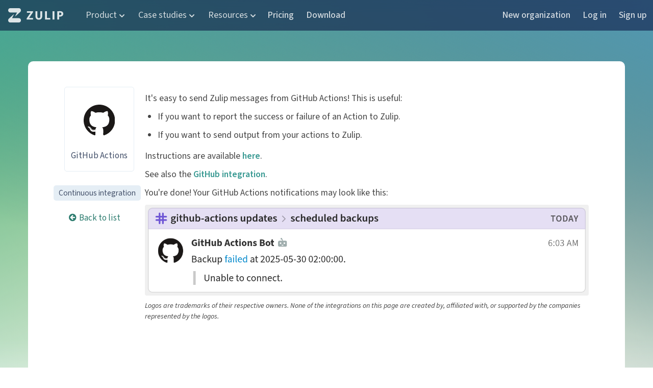

--- FILE ---
content_type: text/html; charset=utf-8
request_url: https://fplll-days-6.zulipchat.com/integrations/doc/github-actions
body_size: 16734
content:
<!DOCTYPE html>
<html lang='en' >

    

    <head>
        <meta charset="UTF-8" />
        
            
                
                <title>GitHub Actions | Zulip integrations</title>
                
            
        
        <link id="favicon" rel="icon" href="https://static.zulipchat.com/static/images/favicon.svg?v=4" />
        <link rel="alternate icon" href="https://static.zulipchat.com/static/images/favicon.png?v=4" />
        
        <meta name="viewport" content="width=device-width, initial-scale=1.0" />
        
        
        <!-- Google / search engine tags -->

<link rel="canonical" href="https://zulip.com/integrations/doc/github-actions" />


    <meta name="robots" content="noindex,nofollow" />


<!-- Open Graph / Facebook / Twitter meta tags -->
<meta property="og:url" content="https://fplll-days-6.zulipchat.com/integrations/doc/github-actions" />
<meta property="og:type" content="website" />
<meta property="og:site_name" content="Zulip" />

<meta property="og:title" content="GitHub Actions | Zulip integrations" />


<meta property="og:description" content="Zulip comes with over a hundred native integrations out of the box, and integrates with Zapier and IFTTT to provide hundreds more. Connect the apps you use every day to Zulip." />


<meta property="og:image" content="https://avatars.zulip.com/30223/realm/icon.png?version=2" />

<meta name="twitter:card" content="summary" />
        

        
        <script id="sentry-params" type="text/json">{"dsn":"https://26bb474451d946d6892d649ac54c3182@o48127.ingest.sentry.io/4504556882821120","environment":"production","realm_key":"fplll-days-6","sample_rate":1.0,"server_version":"12.0-dev-668-g10e034feab","trace_rate":0}</script>
        

        
            <script src="https://static.zulipchat.com/static/webpack-bundles/4072.e96efe2d9a7adb0ffd9f.js" defer crossorigin="anonymous" ></script>
                <script src="https://static.zulipchat.com/static/webpack-bundles/9647.e8331d9e92afc759c802.js" defer crossorigin="anonymous" ></script>
                <link href="https://static.zulipchat.com/static/webpack-bundles/1002.0afcb12b08347600fa09.css" rel="stylesheet"  />
                <script src="https://static.zulipchat.com/static/webpack-bundles/1002.a795f14c5604e6d1787f.js" defer crossorigin="anonymous" ></script>
                <script src="https://static.zulipchat.com/static/webpack-bundles/5061.3420e60bd2889057b265.js" defer crossorigin="anonymous" ></script>
                <script src="https://static.zulipchat.com/static/webpack-bundles/5537.78376db16d2975a758c9.js" defer crossorigin="anonymous" ></script>
                <script src="https://static.zulipchat.com/static/webpack-bundles/4895.86a04092f2a5bf3f75dd.js" defer crossorigin="anonymous" ></script>
                <script src="https://static.zulipchat.com/static/webpack-bundles/8657.0948a6e1f258a1c4538e.js" defer crossorigin="anonymous" ></script>
                <script src="https://static.zulipchat.com/static/webpack-bundles/5309.f3d480686ac80e49880d.js" defer crossorigin="anonymous" ></script>
                <script src="https://static.zulipchat.com/static/webpack-bundles/9020.026ee6e2ab3874280f5f.js" defer crossorigin="anonymous" ></script>
                <script src="https://static.zulipchat.com/static/webpack-bundles/3704.d3393831d2477fc96da7.js" defer crossorigin="anonymous" ></script>
                <script src="https://static.zulipchat.com/static/webpack-bundles/5.425454174e235f68f55d.js" defer crossorigin="anonymous" ></script>
                <link href="https://static.zulipchat.com/static/webpack-bundles/6539.ed77b5db39890b67b4ec.css" rel="stylesheet"  />
                <link href="https://static.zulipchat.com/static/webpack-bundles/6788.b4d7764d27eabbc64718.css" rel="stylesheet"  />
                <script src="https://static.zulipchat.com/static/webpack-bundles/5548.d7439492529b4148fcac.js" defer crossorigin="anonymous" ></script>
                <link href="https://static.zulipchat.com/static/webpack-bundles/8647.433887ccbf9fa93e900d.css" rel="stylesheet"  />
                <script src="https://static.zulipchat.com/static/webpack-bundles/7629.3b753ae1dbc6e11a3e3c.js" defer crossorigin="anonymous" ></script>
                <script src="https://static.zulipchat.com/static/webpack-bundles/9686.00dc852c395c26421836.js" defer crossorigin="anonymous" ></script>
                <link href="https://static.zulipchat.com/static/webpack-bundles/9228.c23fa79f7293bdd37f02.css" rel="stylesheet"  />
                <link href="https://static.zulipchat.com/static/webpack-bundles/6218.e10264fce812d5293714.css" rel="stylesheet"  />
                <script src="https://static.zulipchat.com/static/webpack-bundles/integrations.22e1898b8eeff153f1c7.js" defer crossorigin="anonymous" ></script>
                
        

        
<meta name="viewport" content="width=device-width, initial-scale=1.0" />

    </head>

    <body>
        
<div class="portico-container" data-platform="Mozilla">
    <div class="portico-wrap">
        
        <div class="header portico-header">
    <div class="header-main" id="top_navbar">
        
        <div class="float-left">
            
            <div class="brand logo">
                <a href="https://zulipchat.com/">
                    <svg class="brand-logo" role="img" aria-label="Zulip" xmlns="http://www.w3.org/2000/svg" viewBox="68.96 55.62 1742.12 450.43" height="25">
                        <path fill="hsl(0, 0%, 27%)" d="M473.09 122.97c0 22.69-10.19 42.85-25.72 55.08L296.61 312.69c-2.8 2.4-6.44-1.47-4.42-4.7l55.3-110.72c1.55-3.1-.46-6.91-3.64-6.91H129.36c-33.22 0-60.4-30.32-60.4-67.37 0-37.06 27.18-67.37 60.4-67.37h283.33c33.22-.02 60.4 30.3 60.4 67.35zM129.36 506.05h283.33c33.22 0 60.4-30.32 60.4-67.37 0-37.06-27.18-67.37-60.4-67.37H198.2c-3.18 0-5.19-3.81-3.64-6.91l55.3-110.72c2.02-3.23-1.62-7.1-4.42-4.7L94.68 383.6c-15.53 12.22-25.72 32.39-25.72 55.08 0 37.05 27.18 67.37 60.4 67.37zm522.5-124.15l124.78-179.6v-1.56H663.52v-48.98h190.09v34.21L731.55 363.24v1.56h124.01v48.98h-203.7V381.9zm338.98-230.14V302.6c0 45.09 17.1 68.03 47.43 68.03 31.1 0 48.2-21.77 48.2-68.03V151.76h59.09V298.7c0 80.86-40.82 119.34-109.24 119.34-66.09 0-104.96-36.54-104.96-120.12V151.76h59.48zm244.91 0h59.48v212.25h104.18v49.76h-163.66V151.76zm297 0v262.01h-59.48V151.76h59.48zm90.18 3.5c18.27-3.11 43.93-5.44 80.08-5.44 36.54 0 62.59 7 80.08 20.99 16.72 13.22 27.99 34.99 27.99 60.64 0 25.66-8.55 47.43-24.1 62.2-20.21 19.05-50.15 27.6-85.13 27.6-7.77 0-14.77-.39-20.21-1.17v93.69h-58.7V155.26zm58.7 118.96c5.05 1.17 11.27 1.55 19.83 1.55 31.49 0 50.92-15.94 50.92-42.76 0-24.1-16.72-38.49-46.26-38.49-12.05 0-20.21 1.17-24.49 2.33v77.37z"/>
                    </svg>
                </a>

                
                
                
            </div>
            
        </div>

        <div class="float-right top-links">
            
                
                
                <a href="/login/">Log in</a>
                
                
            

            
                
                <a href="/register/">Sign up</a>
                
            

            
        </div>
    </div>
</div>
        
        <div class="app portico-page ">
            <div class="app-main portico-page-container hello-main">
                


    



<!-- We have separate copies of the navbar list for web and mobile. Please update both the versions when making changes. -->
<nav class="top-menu">
    <div class="top-menu-container">
        <a class="top-menu-logo nav-zulip-logo" href="https://zulip.com" tabindex="1"></a>
        <div class='top-menu-items-group-1'>
            <div class='top-menu-item top-menu-tab'>
                <div class="top-menu-tab-unselect"></div>
                <input type="radio" name="top-menu-tabs" class="top-menu-tab-input" id="top-menu-tab-product" />
                <label for="top-menu-tab-product" class="nav-menu-label" tabindex="0">Product</label>
                <div class="top-menu-submenu">
                    <div class="top-menu-submenu-column">
                        <span class="top-menu-submenu-section">OVERVIEW</span>
                        <ul class="top-menu-submenu-list">
                            <li class="top-menu-submenu-list-item"><a
                            href="https://blog.zulip.com/2024/11/04/choosing-a-team-chat-app/">Choosing a team chat app</a></li>
                            <li class="top-menu-submenu-list-item"><a href="https://zulip.com/why-zulip/">Why Zulip</a></li>
                            <li class="top-menu-submenu-list-item"><a href="https://chat.zulip.org/?show_try_zulip_modal">Try Zulip</a></li>
                            <li class="top-menu-submenu-list-item"><a href="https://zulip.com/help/moving-to-zulip">Moving to Zulip</a></li>
                            <li class="top-menu-submenu-list-item"><a href="https://zulip.com/self-hosting/">Self-hosting</a></li>
                            <li class="top-menu-submenu-list-item"><a href="https://zulip.com/security/">Security</a></li>
                        </ul>
                    </div>
                    <div class="top-menu-submenu-column">
                        <span class="top-menu-submenu-section">FEATURES</span>
                        <ul class="top-menu-submenu-list">
                            <li class="top-menu-submenu-list-item"><a href="https://zulip.com/features/">Feature matrix</a></li>
                            <li class="top-menu-submenu-list-item"><a href="https://zulip.com/apps/">Desktop and mobile apps</a></li>
                            <li class="top-menu-submenu-list-item"><a href="https://zulip.com/integrations/">Integrations</a></li>
                            <li class="top-menu-submenu-list-item"><a href="/api/">API</a></li>
                            <li class="top-menu-submenu-list-item"><a href="/help/">Help center</a></li>
                        </ul>
                    </div>
                    <div class="top-menu-submenu-column">
                        <span class="top-menu-submenu-section">USE CASES</span>
                        <ul class="top-menu-submenu-list">
                            <li class="top-menu-submenu-list-item"><a href="https://zulip.com/for/business/">Business</a></li>
                            <li class="top-menu-submenu-list-item"><a href="https://zulip.com/for/education/">Education</a></li>
                            <li class="top-menu-submenu-list-item"><a href="https://zulip.com/for/research/">Research</a></li>
                            <li class="top-menu-submenu-list-item"><a href="https://zulip.com/for/events/">Events and conferences</a></li>
                            <li class="top-menu-submenu-list-item"><a href="https://zulip.com/for/open-source/">Open source projects</a></li>
                            <li class="top-menu-submenu-list-item"><a href="https://zulip.com/for/communities/">Communities</a></li>
                        </ul>
                    </div>
                </div>
            </div>
            <div class='top-menu-item top-menu-tab'>
                <div class="top-menu-tab-unselect"></div>
                <input type="radio" name="top-menu-tabs" class="top-menu-tab-input" id="top-menu-tab-case-studies"/>
                <label for="top-menu-tab-case-studies" class="nav-menu-label" tabindex="0">Case studies</label>
                <div class="top-menu-submenu" id="case-studies-submenu">
                    <div class="top-menu-submenu-column">
                        <span class="top-menu-submenu-section">BUSINESS</span>
                        <ul class="top-menu-submenu-list">
                            <li class="top-menu-submenu-list-item">
                                <a href="https://zulip.com/case-studies/idrift/">
                                Efficient distributed team management at iDrift AS
                                </a>
                            </li>
                            <li class="top-menu-submenu-list-item">
                                <a href="https://zulip.com/case-studies/gut-contact/">
                                Easy communication for 1000 agents at GUT contact
                                </a>
                            </li>
                            <li class="top-menu-submenu-list-item">
                                <a href="https://zulip.com/case-studies/end-point/">
                                Managing hundreds of projects at End Point Dev
                                </a>
                            </li>
                            <li class="top-menu-submenu-list-item">
                                <a href="/case-studies/windborne/">
                                Worldwide operations and AI at WindBorne
                                </a>
                            </li>
                            <li class="top-menu-submenu-list-item">
                                <a href="https://zulip.com/case-studies/semsee/">
                                More efficient communication than Slack at Semsee
                                </a>
                            </li>
                            <li class="top-menu-submenu-list-item">
                                <a href="https://zulip.com/case-studies/atolio/">
                                Open distributed communication at Atolio
                                </a>
                            </li>
                        </ul>
                    </div>
                    <div class="top-menu-submenu-column" id="education-and-research-submenu-column">
                        <span class="top-menu-submenu-section">EDUCATION and RESEARCH</span>
                        <ul class="top-menu-submenu-list">
                            <li class="top-menu-submenu-list-item"><a href="https://zulip.com/case-studies/tum/">Organized chat for 1000s of students at TUM</a></li>
                            <li class="top-menu-submenu-list-item"><a href="https://zulip.com/case-studies/ucsd/">Communication hub across 6 continents at UCSD</a></li>
                            <li class="top-menu-submenu-list-item"><a href="https://zulip.com/case-studies/lean/">Research collaboration at scale in the Lean mathematical community</a></li>
                        </ul>
                    </div>
                    <div class="top-menu-submenu-column" id="one-source-and-communities-submenu-column">
                        <span class="top-menu-submenu-section">OPEN SOURCE and COMMUNITIES</span>
                        <ul class="top-menu-submenu-list">
                            <li class="top-menu-submenu-list-item"><a href="https://zulip.com/case-studies/asciidoctor/">Inclusive discussion in the open-source Asciidoctor community</a></li>
                            <li class="top-menu-submenu-list-item"><a href="https://zulip.com/case-studies/rust/">Faster decision-making in the Rust language community</a></li>
                            <li class="top-menu-submenu-list-item"><a href="https://zulip.com/case-studies/recurse-center/">Platform for a worldwide community since 2013 at Recurse Center</a></li>
                            <li class="top-menu-submenu-list-item"><a href="https://zulip.com/case-studies/rush-stack/">Professional community support at Rush Stack</a></li>
                            <li class="top-menu-submenu-list-item"><a href="https://zulip.com/communities/">Open communities directory</a></li>
                        </ul>
                    </div>
                </div>
            </div>
            <div class='top-menu-item top-menu-tab'>
                <div class="top-menu-tab-unselect"></div>
                <input type="radio" name="top-menu-tabs" class="top-menu-tab-input" id="top-menu-tab-resources" />
                <label for="top-menu-tab-resources" class="nav-menu-label" tabindex="0">Resources</label>
                <div class="top-menu-submenu">
                    <div class="top-menu-submenu-column">
                        <span class="top-menu-submenu-section">FOR USERS</span>
                        <ul class="top-menu-submenu-list">
                            <li class="top-menu-submenu-list-item"><a href="/help/getting-started-with-zulip">Getting started</a></li>
                            <li class="top-menu-submenu-list-item"><a href="/help/">Help center</a></li>
                            <li class="top-menu-submenu-list-item"><a href="https://zulip.com/development-community/" target="_blank" rel="noopener noreferrer">Community chat</a></li>
                            <li class="top-menu-submenu-list-item"><a href="https://zulip.com/help/contact-support">Contact support</a></li>
                        </ul>
                    </div>
                    <div class="top-menu-submenu-column">
                        <span class="top-menu-submenu-section">FOR ADMINISTRATORS</span>
                        <ul class="top-menu-submenu-list">
                            <li class="top-menu-submenu-list-item"><a href="/help/moving-to-zulip">Moving to Zulip</a></li>
                            <li class="top-menu-submenu-list-item"><a href="https://zulip.readthedocs.io/en/stable/production/install.html">Installing a Zulip server</a></li>
                            <li class="top-menu-submenu-list-item"><a href="https://zulip.readthedocs.io/en/stable/production/upgrade.html">Upgrading a Zulip server</a></li>
                            <li class="top-menu-submenu-list-item"><a href="https://github.com/zulip/zulip" target="_blank" rel="noopener noreferrer">GitHub</a></li>
                        </ul>
                    </div>
                </div>
            </div>
            <a class='top-menu-item' href="https://zulip.com/plans/">Pricing</a>
            <a class='top-menu-item' href="https://zulip.com/apps/">Download</a>
        </div>
        <div class='top-menu-item-spacer'></div>
        <div class='top-menu-items-group-2'>
            <a class='top-menu-item' href="/new/">New organization</a>
            
            <a class='top-menu-item' href="/login/">Log in</a>
            
            <a class='top-menu-item' href="/register/">Sign up</a>
            
            
        </div>
    </div>
    <input type="radio" name="top-menu-tabs" class="top-menu-tab-input-unselect" id="top-menu-tab-close" checked />
    <div id='top-menu-submenu-backdrop' class="top-menu-submenu-backdrop"></div>
    <label class="top-menu-tab-label-unselect nav-menu-label" for="top-menu-tab-close" tabindex="0"></label>
</nav>
<!-- We have separate copies of the navbar list for web and mobile. Please update both the versions when making changes. -->
<details class="top-menu-mobile">
    <summary class="top-menu-mobile-summary">
        <a class="top-menu-logo nav-zulip-logo" href="https://zulip.com"></a>
    </summary>
    <div class="top-menu-mobile-items-group-1">
        <details>
            <summary class="top-menu-mobile-item-summary">Product</summary>
            <div class="top-menu-mobile-submenu">
                <span class="top-menu-mobile-submenu-section">OVERVIEW</span>
                <ul class="top-menu-submenu-list">
                    <li class="top-menu-submenu-list-item"><a href="https://blog.zulip.com/2024/11/04/choosing-a-team-chat-app/">Choosing a team chat app</a></li>
                    <li class="top-menu-submenu-list-item"><a href="https://zulip.com/why-zulip/">Why Zulip</a></li>
                    <li class="top-menu-submenu-list-item"><a href="https://chat.zulip.org/?show_try_zulip_modal">Try Zulip</a></li>
                    <li class="top-menu-submenu-list-item"><a href="https://zulip.com/help/moving-to-zulip">Moving to Zulip</a></li>
                    <li class="top-menu-submenu-list-item"><a href="https://zulip.com/self-hosting/">Self-hosting</a></li>
                    <li class="top-menu-submenu-list-item"><a href="https://zulip.com/security/">Security</a></li>
                </ul>
            </div>
            <div class="top-menu-mobile-submenu">
                <span class="top-menu-mobile-submenu-section">FEATURES</span>
                <ul class="top-menu-submenu-list">
                    <li class="top-menu-submenu-list-item"><a href="https://zulip.com/features/">Feature matrix</a></li>
                    <li class="top-menu-submenu-list-item"><a href="https://zulip.com/apps/">Desktop and mobile apps</a></li>
                    <li class="top-menu-submenu-list-item"><a href="https://zulip.com/integrations/">Integrations</a></li>
                    <li class="top-menu-submenu-list-item"><a href="/api/">API</a></li>
                    <li class="top-menu-submenu-list-item"><a href="/help/">Help center</a></li>
                </ul>
            </div>
            <div class="top-menu-mobile-submenu">
                <span class="top-menu-mobile-submenu-section">USE CASES</span>
                <ul class="top-menu-submenu-list">
                    <li class="top-menu-submenu-list-item"><a href="https://zulip.com/for/business/">Business</a></li>
                    <li class="top-menu-submenu-list-item"><a href="https://zulip.com/for/education/">Education</a></li>
                    <li class="top-menu-submenu-list-item"><a href="https://zulip.com/for/research/">Research</a></li>
                    <li class="top-menu-submenu-list-item"><a href="https://zulip.com/for/events/">Events and conferences</a></li>
                    <li class="top-menu-submenu-list-item"><a href="https://zulip.com/for/open-source/">Open source projects</a></li>
                    <li class="top-menu-submenu-list-item"><a href="https://zulip.com/for/communities/">Communities</a></li>
                </ul>
            </div>
        </details>
        <details>
            <summary class="top-menu-mobile-item-summary">Case Studies</summary>
            <div class="top-menu-mobile-submenu">
                <span class="top-menu-mobile-submenu-section">BUSINESS</span>
                <ul class="top-menu-submenu-list">
                    <li class="top-menu-submenu-list-item">
                        <a href="https://zulip.com/case-studies/idrift/">
                        Efficient distributed team management at iDrift AS
                        </a>
                    </li>
                    <li class="top-menu-submenu-list-item">
                        <a href="https://zulip.com/case-studies/gut-contact/">
                        Easy communication for 1000 agents at GUT contact
                        </a>
                    </li>
                    <li class="top-menu-submenu-list-item">
                        <a href="https://zulip.com/case-studies/end-point/">
                        Managing hundreds of projects at End Point Dev
                        </a>
                    </li>
                    <li class="top-menu-submenu-list-item">
                        <a href="/case-studies/windborne/">
                        Worldwide operations and AI at WindBorne
                        </a>
                    </li>
                    <li class="top-menu-submenu-list-item">
                        <a href="https://zulip.com/case-studies/semsee/">
                        More efficient communication than Slack at Semsee
                        </a>
                    </li>
                    <li class="top-menu-submenu-list-item">
                        <a href="https://zulip.com/case-studies/atolio/">
                        Open distributed communication at Atolio
                        </a>
                    </li>
                </ul>
                <span class="top-menu-mobile-submenu-section">EDUCATION and RESEARCH</span>
                <ul class="top-menu-submenu-list">
                    <li class="top-menu-submenu-list-item"><a href="https://zulip.com/case-studies/tum/">Organized chat for 1000s of students at TUM</a></li>
                    <li class="top-menu-submenu-list-item"><a href="https://zulip.com/case-studies/ucsd/">Communication hub across 6 continents at UCSD</a></li>
                    <li class="top-menu-submenu-list-item"><a href="https://zulip.com/case-studies/lean/">Research collaboration at scale in the Lean mathematical community</a></li>
                </ul>
                <span class="top-menu-mobile-submenu-section">OPEN SOURCE and COMMUNITIES</span>
                <ul class="top-menu-submenu-list">
                    <li class="top-menu-submenu-list-item"><a href="https://zulip.com/case-studies/asciidoctor/">Inclusive discussion in the open-source Asciidoctor community</a></li>
                    <li class="top-menu-submenu-list-item"><a href="https://zulip.com/case-studies/rust/">Faster decision-making in the Rust language community</a></li>
                    <li class="top-menu-submenu-list-item"><a href="https://zulip.com/case-studies/recurse-center/">Platform for a worldwide community since 2013 at Recurse Center</a></li>
                    <li class="top-menu-submenu-list-item"><a href="https://zulip.com/communities/">Open communities directory</a></li>
                </ul>
            </div>
        </details>
        <details>
            <summary class="top-menu-mobile-item-summary">Resources</summary>
            <div class="top-menu-mobile-submenu">
                <span class="top-menu-mobile-submenu-section">FOR USERS</span>
                <ul class="top-menu-submenu-list">
                    <li class="top-menu-submenu-list-item"><a href="/help/getting-started-with-zulip">Getting started</a></li>
                    <li class="top-menu-submenu-list-item"><a href="/help">Help center</a></li>
                    <li class="top-menu-submenu-list-item"><a href="https://zulip.com/development-community/" target="_blank" rel="noopener noreferrer">Community chat</a></li>
                    <li class="top-menu-submenu-list-item"><a href="https://zulip.com/help/contact-support">Contact support</a></li>
                </ul>
                <span class="top-menu-mobile-submenu-section">FOR ADMINISTRATORS</span>
                <ul class="top-menu-submenu-list">
                    <li class="top-menu-submenu-list-item"><a href="/help/moving-to-zulip">Moving to Zulip</a></li>
                    <li class="top-menu-submenu-list-item"><a href="https://zulip.readthedocs.io/en/stable/production/install.html">Installing a Zulip server</a></li>
                    <li class="top-menu-submenu-list-item"><a href="https://zulip.readthedocs.io/en/stable/production/upgrade.html">Upgrading a Zulip server</a></li>
                    <li class="top-menu-submenu-list-item"><a href="https://github.com/zulip/zulip" target="_blank" rel="noopener noreferrer">GitHub</a></li>
                </ul>
            </div>
        </details>
        <div class='top-menu-mobile-item'><a href="https://zulip.com/plans/">Pricing</a></div>
        <div class='top-menu-mobile-item'><a href="https://zulip.com/apps/">Download</a></div>
    </div>
    <div class="top-menu-mobile-items-group-2">
        <div class='top-menu-mobile-item'><a href="/new/">New organization</a></div>
        
        <div class='top-menu-mobile-item'><a href="/login/">Log in</a></div>
        
        <div class='top-menu-mobile-item'><a href="/register/">Sign up</a></div>
        
        
    </div>
</details>

<div class="gradients">
    <div class="gradient pattern"></div>
    <div class="gradient sunburst"></div>
    <div class="gradient dark-blue"></div>
    <div class="gradient green"></div>
    <div class="gradient blue"></div>
    <div class="gradient white-fade"></div>
</div>

<div class="portico-landing integrations">
    <div class="main">
        <div class="padded-content">
            <div class="inner-content">

                <div class="integration-main-text">
                    <header>
                        <h1 class="portico-page-heading">
                            Over 130 native integrations.
                        </h1>
                    </header>
                    <h2 class="portico-page-subheading">
                        And hundreds more through <a href="/integrations/doc/zapier">Zapier</a> and <a href="/integrations/doc/ifttt">IFTTT</a>.
                    </h2>
                </div>

                <div id="integration-search">
                    <div class="searchbar">
                        <div class="searchbar-reset">
                            <i class="fa fa-search" aria-hidden="true"></i>
                            <input type="text" class="search_input" placeholder="Search integrations"/>
                        </div>
                    </div>
                </div>

                <div class="integration-categories-dropdown">
                    <div class="integration-toggle-categories-dropdown">
                        <h3 class="dropdown-category-label">Filter by category</h3>
                        <i class="fa fa-angle-down" aria-hidden="true"></i>
                    </div>
                    <div class="dropdown-list">
                        <a href="/integrations/">
                            <h4 class="integration-category selected" data-category="all">All</h4>
                        </a>
                        
                        <a href="/integrations/bots">
                            <h4 class="integration-category" data-category="bots">
                                Interactive bots
                            </h4>
                        </a>
                        
                        <a href="/integrations/communication">
                            <h4 class="integration-category" data-category="communication">
                                Communication
                            </h4>
                        </a>
                        
                        <a href="/integrations/continuous-integration">
                            <h4 class="integration-category" data-category="continuous-integration">
                                Continuous integration
                            </h4>
                        </a>
                        
                        <a href="/integrations/customer-support">
                            <h4 class="integration-category" data-category="customer-support">
                                Customer support
                            </h4>
                        </a>
                        
                        <a href="/integrations/deployment">
                            <h4 class="integration-category" data-category="deployment">
                                Deployment
                            </h4>
                        </a>
                        
                        <a href="/integrations/entertainment">
                            <h4 class="integration-category" data-category="entertainment">
                                Entertainment
                            </h4>
                        </a>
                        
                        <a href="/integrations/financial">
                            <h4 class="integration-category" data-category="financial">
                                Financial
                            </h4>
                        </a>
                        
                        <a href="/integrations/hr">
                            <h4 class="integration-category" data-category="hr">
                                Human resources
                            </h4>
                        </a>
                        
                        <a href="/integrations/marketing">
                            <h4 class="integration-category" data-category="marketing">
                                Marketing
                            </h4>
                        </a>
                        
                        <a href="/integrations/meta-integration">
                            <h4 class="integration-category" data-category="meta-integration">
                                Integration frameworks
                            </h4>
                        </a>
                        
                        <a href="/integrations/misc">
                            <h4 class="integration-category" data-category="misc">
                                Miscellaneous
                            </h4>
                        </a>
                        
                        <a href="/integrations/monitoring">
                            <h4 class="integration-category" data-category="monitoring">
                                Monitoring
                            </h4>
                        </a>
                        
                        <a href="/integrations/productivity">
                            <h4 class="integration-category" data-category="productivity">
                                Productivity
                            </h4>
                        </a>
                        
                        <a href="/integrations/project-management">
                            <h4 class="integration-category" data-category="project-management">
                                Project management
                            </h4>
                        </a>
                        
                        <a href="/integrations/version-control">
                            <h4 class="integration-category" data-category="version-control">
                                Version control
                            </h4>
                        </a>
                        
                        <a href="/integrations/video-calling">
                            <h4 class="integration-category" data-category="video-calling">
                                Video calling
                            </h4>
                        </a>
                        
                        <h4 class="heading">Custom integrations</h4>
                        <a href="/api/incoming-webhooks-overview">
                            <h4>Incoming webhooks</h4>
                        </a>
                        <a href="/api/writing-bots">
                            <h4>Interactive bots</h4>
                        </a>
                        <a href="/api/rest">
                            <h4>REST API</h4>
                        </a>
                    </div>
                </div>

                <div class="catalog">
                    <div class="integration-categories-sidebar">
                        <h3>Categories</h3>
                        <a href="/integrations/">
                            <h4 data-category="all" class="integration-category selected">All</h4>
                        </a>
                        
                        <a href="/integrations/bots">
                            <h4 data-category="bots" class="integration-category">
                                Interactive bots
                            </h4>
                        </a>
                        
                        <a href="/integrations/communication">
                            <h4 data-category="communication" class="integration-category">
                                Communication
                            </h4>
                        </a>
                        
                        <a href="/integrations/continuous-integration">
                            <h4 data-category="continuous-integration" class="integration-category">
                                Continuous integration
                            </h4>
                        </a>
                        
                        <a href="/integrations/customer-support">
                            <h4 data-category="customer-support" class="integration-category">
                                Customer support
                            </h4>
                        </a>
                        
                        <a href="/integrations/deployment">
                            <h4 data-category="deployment" class="integration-category">
                                Deployment
                            </h4>
                        </a>
                        
                        <a href="/integrations/entertainment">
                            <h4 data-category="entertainment" class="integration-category">
                                Entertainment
                            </h4>
                        </a>
                        
                        <a href="/integrations/financial">
                            <h4 data-category="financial" class="integration-category">
                                Financial
                            </h4>
                        </a>
                        
                        <a href="/integrations/hr">
                            <h4 data-category="hr" class="integration-category">
                                Human resources
                            </h4>
                        </a>
                        
                        <a href="/integrations/marketing">
                            <h4 data-category="marketing" class="integration-category">
                                Marketing
                            </h4>
                        </a>
                        
                        <a href="/integrations/meta-integration">
                            <h4 data-category="meta-integration" class="integration-category">
                                Integration frameworks
                            </h4>
                        </a>
                        
                        <a href="/integrations/misc">
                            <h4 data-category="misc" class="integration-category">
                                Miscellaneous
                            </h4>
                        </a>
                        
                        <a href="/integrations/monitoring">
                            <h4 data-category="monitoring" class="integration-category">
                                Monitoring
                            </h4>
                        </a>
                        
                        <a href="/integrations/productivity">
                            <h4 data-category="productivity" class="integration-category">
                                Productivity
                            </h4>
                        </a>
                        
                        <a href="/integrations/project-management">
                            <h4 data-category="project-management" class="integration-category">
                                Project management
                            </h4>
                        </a>
                        
                        <a href="/integrations/version-control">
                            <h4 data-category="version-control" class="integration-category">
                                Version control
                            </h4>
                        </a>
                        
                        <a href="/integrations/video-calling">
                            <h4 data-category="video-calling" class="integration-category">
                                Video calling
                            </h4>
                        </a>
                        
                        <hr />
                        <h3>Custom integrations</h3>
                        <a href="/api/incoming-webhooks-overview">
                            <h4>Incoming webhooks</h4>
                        </a>
                        <a href="/api/writing-bots">
                            <h4>Interactive bots</h4>
                        </a>
                        <a href="/api/rest">
                            <h4>REST API</h4>
                        </a>
                    </div>


                    <div class="integration-lozenges">
                        
                            
                            <a href="/integrations/doc/airbrake">
                                <div
                                  
                                  class="integration-lozenge integration-airbrake"
                                  
                                  data-categories='["Monitoring"]'
                                  data-name="airbrake">
                                    <img class="integration-logo" src="https://static.zulipchat.com/static/images/integrations/logos/airbrake.svg"
                                      alt="Airbrake logo"/>
                                    
                                    <h3 class="integration-name">Airbrake</h3>
                                    
                                    <h4 class="integration-category">Monitoring</h4>
                                </div>
                            </a>
                            
                        
                            
                            <a href="/integrations/doc/airbyte">
                                <div
                                  
                                  class="integration-lozenge integration-airbyte"
                                  
                                  data-categories='["Monitoring"]'
                                  data-name="airbyte">
                                    <img class="integration-logo" src="https://static.zulipchat.com/static/images/integrations/logos/airbyte.svg"
                                      alt="Airbyte logo"/>
                                    
                                    <h3 class="integration-name">Airbyte</h3>
                                    
                                    <h4 class="integration-category">Monitoring</h4>
                                </div>
                            </a>
                            
                        
                            
                            <a href="/integrations/doc/alertmanager">
                                <div
                                  
                                  class="integration-lozenge integration-alertmanager"
                                  
                                  data-categories='["Monitoring"]'
                                  data-name="alertmanager">
                                    <img class="integration-logo" src="https://static.zulipchat.com/static/images/integrations/logos/prometheus.svg"
                                      alt="Prometheus Alertmanager logo"/>
                                    
                                    <h3 class="integration-name">Prometheus Alertmanager</h3>
                                    
                                    <h4 class="integration-category">Monitoring</h4>
                                </div>
                            </a>
                            
                        
                            
                            <a href="/integrations/doc/ansibletower">
                                <div
                                  
                                  class="integration-lozenge integration-ansibletower"
                                  
                                  data-categories='["Deployment"]'
                                  data-name="ansibletower">
                                    <img class="integration-logo" src="https://static.zulipchat.com/static/images/integrations/logos/ansibletower.svg"
                                      alt="Ansible Tower logo"/>
                                    
                                    <h3 class="integration-name">Ansible Tower</h3>
                                    
                                    <h4 class="integration-category">Deployment</h4>
                                </div>
                            </a>
                            
                        
                            
                            <a href="/integrations/doc/appfollow">
                                <div
                                  
                                  class="integration-lozenge integration-appfollow"
                                  
                                  data-categories='["Customer support"]'
                                  data-name="appfollow">
                                    <img class="integration-logo" src="https://static.zulipchat.com/static/images/integrations/logos/appfollow.svg"
                                      alt="AppFollow logo"/>
                                    
                                    <h3 class="integration-name">AppFollow</h3>
                                    
                                    <h4 class="integration-category">Customer support</h4>
                                </div>
                            </a>
                            
                        
                            
                            <a href="/integrations/doc/appveyor">
                                <div
                                  
                                  class="integration-lozenge integration-appveyor"
                                  
                                  data-categories='["Continuous integration"]'
                                  data-name="appveyor">
                                    <img class="integration-logo" src="https://static.zulipchat.com/static/images/integrations/logos/appveyor.svg"
                                      alt="AppVeyor logo"/>
                                    
                                    <h3 class="integration-name">AppVeyor</h3>
                                    
                                    <h4 class="integration-category">Continuous integration</h4>
                                </div>
                            </a>
                            
                        
                            
                            <a href="/integrations/doc/asana">
                                <div
                                  
                                  class="integration-lozenge integration-asana"
                                  
                                  data-categories='["Project management"]'
                                  data-name="asana">
                                    <img class="integration-logo" src="https://static.zulipchat.com/static/images/integrations/logos/asana.svg"
                                      alt="Asana logo"/>
                                    
                                    <h3 class="integration-name">Asana</h3>
                                    
                                    <h4 class="integration-category">Project management</h4>
                                </div>
                            </a>
                            
                        
                            
                            <a href="/integrations/doc/assembla">
                                <div
                                  
                                  class="integration-lozenge integration-assembla"
                                  
                                  data-categories='["Version control","Project management"]'
                                  data-name="assembla">
                                    <img class="integration-logo" src="https://static.zulipchat.com/static/images/integrations/logos/assembla.svg"
                                      alt="Assembla logo"/>
                                    
                                    <h3 class="integration-name with-secondary">Assembla</h3>
                                    <h4 class="integration-secondary-line-text">
                                        (Hubot script)
                                    </h4>
                                    
                                    <h4 class="integration-category">Version control</h4>
                                </div>
                            </a>
                            
                        
                            
                            <a href="/integrations/doc/azuredevops">
                                <div
                                  
                                  class="integration-lozenge integration-azuredevops"
                                  
                                  data-categories='["Version control"]'
                                  data-name="azuredevops">
                                    <img class="integration-logo" src="https://static.zulipchat.com/static/images/integrations/logos/azuredevops.svg"
                                      alt="AzureDevOps logo"/>
                                    
                                    <h3 class="integration-name">AzureDevOps</h3>
                                    
                                    <h4 class="integration-category">Version control</h4>
                                </div>
                            </a>
                            
                        
                            
                            <a href="/integrations/doc/basecamp">
                                <div
                                  
                                  class="integration-lozenge integration-basecamp"
                                  
                                  data-categories='["Project management"]'
                                  data-name="basecamp">
                                    <img class="integration-logo" src="https://static.zulipchat.com/static/images/integrations/logos/basecamp.svg"
                                      alt="Basecamp logo"/>
                                    
                                    <h3 class="integration-name">Basecamp</h3>
                                    
                                    <h4 class="integration-category">Project management</h4>
                                </div>
                            </a>
                            
                        
                            
                            <a href="/integrations/doc/beanstalk">
                                <div
                                  
                                  class="integration-lozenge integration-beanstalk"
                                  
                                  data-categories='["Version control"]'
                                  data-name="beanstalk">
                                    <img class="integration-logo" src="https://static.zulipchat.com/static/images/integrations/logos/beanstalk.png"
                                      alt="Beanstalk logo"/>
                                    
                                    <h3 class="integration-name">Beanstalk</h3>
                                    
                                    <h4 class="integration-category">Version control</h4>
                                </div>
                            </a>
                            
                        
                            
                            <a href="/integrations/doc/beeminder">
                                <div
                                  
                                  class="integration-lozenge integration-beeminder"
                                  
                                  data-categories='["Miscellaneous"]'
                                  data-name="beeminder">
                                    <img class="integration-logo" src="https://static.zulipchat.com/static/images/integrations/logos/beeminder.svg"
                                      alt="Beeminder logo"/>
                                    
                                    <h3 class="integration-name">Beeminder</h3>
                                    
                                    <h4 class="integration-category">Miscellaneous</h4>
                                </div>
                            </a>
                            
                        
                            
                            <a href="/integrations/doc/big-blue-button">
                                <div
                                  
                                  class="integration-lozenge integration-big-blue-button"
                                  
                                  data-categories='["Video calling","Communication"]'
                                  data-name="big-blue-button">
                                    <img class="integration-logo" src="https://static.zulipchat.com/static/images/integrations/logos/big-blue-button.svg"
                                      alt="BigBlueButton logo"/>
                                    
                                    <h3 class="integration-name">BigBlueButton</h3>
                                    
                                    <h4 class="integration-category">Video calling</h4>
                                </div>
                            </a>
                            
                        
                            
                            <a href="/integrations/doc/bitbucket">
                                <div
                                  
                                  class="integration-lozenge integration-bitbucket legacy"
                                  data-categories='["Version control"]'
                                  data-name="bitbucket">
                                    <img class="integration-logo" src="https://static.zulipchat.com/static/images/integrations/logos/bitbucket.svg"
                                      alt="Bitbucket logo"/>
                                    
                                    <h3 class="integration-name with-secondary">Bitbucket</h3>
                                    <h4 class="integration-secondary-line-text">
                                        (Enterprise)
                                    </h4>
                                    
                                    <h4 class="integration-category">Version control</h4>
                                </div>
                            </a>
                            
                        
                            
                            <a href="/integrations/doc/bitbucket2">
                                <div
                                  
                                  class="integration-lozenge integration-bitbucket2"
                                  
                                  data-categories='["Version control"]'
                                  data-name="bitbucket2">
                                    <img class="integration-logo" src="https://static.zulipchat.com/static/images/integrations/logos/bitbucket.svg"
                                      alt="Bitbucket logo"/>
                                    
                                    <h3 class="integration-name">Bitbucket</h3>
                                    
                                    <h4 class="integration-category">Version control</h4>
                                </div>
                            </a>
                            
                        
                            
                            <a href="/integrations/doc/bitbucket3">
                                <div
                                  
                                  class="integration-lozenge integration-bitbucket3"
                                  
                                  data-categories='["Version control"]'
                                  data-name="bitbucket3">
                                    <img class="integration-logo" src="https://static.zulipchat.com/static/images/integrations/logos/bitbucket.svg"
                                      alt="Bitbucket Server logo"/>
                                    
                                    <h3 class="integration-name">Bitbucket Server</h3>
                                    
                                    <h4 class="integration-category">Version control</h4>
                                </div>
                            </a>
                            
                        
                            
                            <a href="/integrations/doc/bonusly">
                                <div
                                  
                                  class="integration-lozenge integration-bonusly"
                                  
                                  data-categories='["Human resources"]'
                                  data-name="bonusly">
                                    <img class="integration-logo" src="https://static.zulipchat.com/static/images/integrations/logos/bonusly.svg"
                                      alt="Bonusly logo"/>
                                    
                                    <h3 class="integration-name with-secondary">Bonusly</h3>
                                    <h4 class="integration-secondary-line-text">
                                        (Hubot script)
                                    </h4>
                                    
                                    <h4 class="integration-category">Human resources</h4>
                                </div>
                            </a>
                            
                        
                            
                            <a href="/integrations/doc/buildbot">
                                <div
                                  
                                  class="integration-lozenge integration-buildbot"
                                  
                                  data-categories='["Continuous integration"]'
                                  data-name="buildbot">
                                    <img class="integration-logo" src="https://static.zulipchat.com/static/images/integrations/logos/buildbot.svg"
                                      alt="Buildbot logo"/>
                                    
                                    <h3 class="integration-name">Buildbot</h3>
                                    
                                    <h4 class="integration-category">Continuous integration</h4>
                                </div>
                            </a>
                            
                        
                            
                            <a href="/integrations/doc/canarytoken">
                                <div
                                  
                                  class="integration-lozenge integration-canarytoken"
                                  
                                  data-categories='["Monitoring"]'
                                  data-name="canarytoken">
                                    <img class="integration-logo" src="https://static.zulipchat.com/static/images/integrations/logos/canarytoken.svg"
                                      alt="Thinkst Canarytokens logo"/>
                                    
                                    <h3 class="integration-name">Thinkst Canarytokens</h3>
                                    
                                    <h4 class="integration-category">Monitoring</h4>
                                </div>
                            </a>
                            
                        
                            
                            <a href="/integrations/doc/capistrano">
                                <div
                                  
                                  class="integration-lozenge integration-capistrano"
                                  
                                  data-categories='["Deployment"]'
                                  data-name="capistrano">
                                    <img class="integration-logo" src="https://static.zulipchat.com/static/images/integrations/logos/capistrano.svg"
                                      alt="Capistrano logo"/>
                                    
                                    <h3 class="integration-name">Capistrano</h3>
                                    
                                    <h4 class="integration-category">Deployment</h4>
                                </div>
                            </a>
                            
                        
                            
                            <a href="/integrations/doc/chartbeat">
                                <div
                                  
                                  class="integration-lozenge integration-chartbeat"
                                  
                                  data-categories='["Marketing"]'
                                  data-name="chartbeat">
                                    <img class="integration-logo" src="https://static.zulipchat.com/static/images/integrations/logos/chartbeat.svg"
                                      alt="Chartbeat logo"/>
                                    
                                    <h3 class="integration-name with-secondary">Chartbeat</h3>
                                    <h4 class="integration-secondary-line-text">
                                        (Hubot script)
                                    </h4>
                                    
                                    <h4 class="integration-category">Marketing</h4>
                                </div>
                            </a>
                            
                        
                            
                            <a href="/integrations/doc/circleci">
                                <div
                                  
                                  class="integration-lozenge integration-circleci"
                                  
                                  data-categories='["Continuous integration"]'
                                  data-name="circleci">
                                    <img class="integration-logo" src="https://static.zulipchat.com/static/images/integrations/logos/circleci.svg"
                                      alt="CircleCI logo"/>
                                    
                                    <h3 class="integration-name">CircleCI</h3>
                                    
                                    <h4 class="integration-category">Continuous integration</h4>
                                </div>
                            </a>
                            
                        
                            
                            <a href="/integrations/doc/clubhouse">
                                <div
                                  
                                  class="integration-lozenge integration-clubhouse"
                                  
                                  data-categories='["Project management"]'
                                  data-name="clubhouse">
                                    <img class="integration-logo" src="https://static.zulipchat.com/static/images/integrations/logos/clubhouse.svg"
                                      alt="Clubhouse logo"/>
                                    
                                    <h3 class="integration-name">Clubhouse</h3>
                                    
                                    <h4 class="integration-category">Project management</h4>
                                </div>
                            </a>
                            
                        
                            
                            <a href="/integrations/doc/codebase">
                                <div
                                  
                                  class="integration-lozenge integration-codebase"
                                  
                                  data-categories='["Version control"]'
                                  data-name="codebase">
                                    <img class="integration-logo" src="https://static.zulipchat.com/static/images/integrations/logos/codebase.svg"
                                      alt="Codebase logo"/>
                                    
                                    <h3 class="integration-name">Codebase</h3>
                                    
                                    <h4 class="integration-category">Version control</h4>
                                </div>
                            </a>
                            
                        
                            
                            <a href="/integrations/doc/codeship">
                                <div
                                  
                                  class="integration-lozenge integration-codeship"
                                  
                                  data-categories='["Continuous integration","Deployment"]'
                                  data-name="codeship">
                                    <img class="integration-logo" src="https://static.zulipchat.com/static/images/integrations/logos/codeship.svg"
                                      alt="Codeship logo"/>
                                    
                                    <h3 class="integration-name">Codeship</h3>
                                    
                                    <h4 class="integration-category">Continuous integration</h4>
                                </div>
                            </a>
                            
                        
                            
                            <a href="/integrations/doc/crashlytics">
                                <div
                                  
                                  class="integration-lozenge integration-crashlytics"
                                  
                                  data-categories='["Monitoring"]'
                                  data-name="crashlytics">
                                    <img class="integration-logo" src="https://static.zulipchat.com/static/images/integrations/logos/crashlytics.svg"
                                      alt="Crashlytics logo"/>
                                    
                                    <h3 class="integration-name">Crashlytics</h3>
                                    
                                    <h4 class="integration-category">Monitoring</h4>
                                </div>
                            </a>
                            
                        
                            
                            <a href="/integrations/doc/darksky">
                                <div
                                  
                                  class="integration-lozenge integration-darksky"
                                  
                                  data-categories='["Miscellaneous"]'
                                  data-name="darksky">
                                    <img class="integration-logo" src="https://static.zulipchat.com/static/images/integrations/logos/darksky.png"
                                      alt="Dark Sky logo"/>
                                    
                                    <h3 class="integration-name with-secondary">Dark Sky</h3>
                                    <h4 class="integration-secondary-line-text">
                                        (Hubot script)
                                    </h4>
                                    
                                    <h4 class="integration-category">Miscellaneous</h4>
                                </div>
                            </a>
                            
                        
                            
                            <a href="/integrations/doc/delighted">
                                <div
                                  
                                  class="integration-lozenge integration-delighted"
                                  
                                  data-categories='["Customer support","Marketing"]'
                                  data-name="delighted">
                                    <img class="integration-logo" src="https://static.zulipchat.com/static/images/integrations/logos/delighted.svg"
                                      alt="Delighted logo"/>
                                    
                                    <h3 class="integration-name">Delighted</h3>
                                    
                                    <h4 class="integration-category">Customer support</h4>
                                </div>
                            </a>
                            
                        
                            
                            <a href="/integrations/doc/dialogflow">
                                <div
                                  
                                  class="integration-lozenge integration-dialogflow"
                                  
                                  data-categories='["Customer support"]'
                                  data-name="dialogflow">
                                    <img class="integration-logo" src="https://static.zulipchat.com/static/images/integrations/logos/dialogflow.svg"
                                      alt="Dialogflow logo"/>
                                    
                                    <h3 class="integration-name">Dialogflow</h3>
                                    
                                    <h4 class="integration-category">Customer support</h4>
                                </div>
                            </a>
                            
                        
                            
                            <a href="/integrations/doc/discourse">
                                <div
                                  
                                  class="integration-lozenge integration-discourse"
                                  
                                  data-categories='["Communication"]'
                                  data-name="discourse">
                                    <img class="integration-logo" src="https://static.zulipchat.com/static/images/integrations/logos/discourse.svg"
                                      alt="Discourse logo"/>
                                    
                                    <h3 class="integration-name">Discourse</h3>
                                    
                                    <h4 class="integration-category">Communication</h4>
                                </div>
                            </a>
                            
                        
                            
                            <a href="/integrations/doc/dropbox">
                                <div
                                  
                                  class="integration-lozenge integration-dropbox"
                                  
                                  data-categories='["Productivity"]'
                                  data-name="dropbox">
                                    <img class="integration-logo" src="https://static.zulipchat.com/static/images/integrations/logos/dropbox.svg"
                                      alt="Dropbox logo"/>
                                    
                                    <h3 class="integration-name">Dropbox</h3>
                                    
                                    <h4 class="integration-category">Productivity</h4>
                                </div>
                            </a>
                            
                        
                            
                            <a href="/integrations/doc/email">
                                <div
                                  
                                  class="integration-lozenge integration-email"
                                  
                                  data-categories='["Communication"]'
                                  data-name="email">
                                    <img class="integration-logo" src="https://static.zulipchat.com/static/images/integrations/logos/email.svg"
                                      alt="Email logo"/>
                                    
                                    <h3 class="integration-name">Email</h3>
                                    
                                    <h4 class="integration-category">Communication</h4>
                                </div>
                            </a>
                            
                        
                            
                            <a href="/integrations/doc/errbit">
                                <div
                                  
                                  class="integration-lozenge integration-errbit"
                                  
                                  data-categories='["Monitoring"]'
                                  data-name="errbit">
                                    <img class="integration-logo" src="https://static.zulipchat.com/static/images/integrations/logos/errbit.png"
                                      alt="Errbit logo"/>
                                    
                                    <h3 class="integration-name">Errbit</h3>
                                    
                                    <h4 class="integration-category">Monitoring</h4>
                                </div>
                            </a>
                            
                        
                            
                            <a href="/integrations/doc/errbot">
                                <div
                                  
                                  class="integration-lozenge integration-errbot"
                                  
                                  data-categories='["Integration frameworks","Interactive bots"]'
                                  data-name="errbot">
                                    <img class="integration-logo" src="https://static.zulipchat.com/static/images/integrations/logos/errbot.svg"
                                      alt="Errbot logo"/>
                                    
                                    <h3 class="integration-name">Errbot</h3>
                                    
                                    <h4 class="integration-category">Integration frameworks</h4>
                                </div>
                            </a>
                            
                        
                            
                            <a href="/integrations/doc/flock">
                                <div
                                  
                                  class="integration-lozenge integration-flock"
                                  
                                  data-categories='["Customer support"]'
                                  data-name="flock">
                                    <img class="integration-logo" src="https://static.zulipchat.com/static/images/integrations/logos/flock.svg"
                                      alt="Flock logo"/>
                                    
                                    <h3 class="integration-name">Flock</h3>
                                    
                                    <h4 class="integration-category">Customer support</h4>
                                </div>
                            </a>
                            
                        
                            
                            <a href="/integrations/doc/freshdesk">
                                <div
                                  
                                  class="integration-lozenge integration-freshdesk"
                                  
                                  data-categories='["Customer support"]'
                                  data-name="freshdesk">
                                    <img class="integration-logo" src="https://static.zulipchat.com/static/images/integrations/logos/freshdesk.svg"
                                      alt="Freshdesk logo"/>
                                    
                                    <h3 class="integration-name">Freshdesk</h3>
                                    
                                    <h4 class="integration-category">Customer support</h4>
                                </div>
                            </a>
                            
                        
                            
                            <a href="/integrations/doc/freshping">
                                <div
                                  
                                  class="integration-lozenge integration-freshping"
                                  
                                  data-categories='["Monitoring"]'
                                  data-name="freshping">
                                    <img class="integration-logo" src="https://static.zulipchat.com/static/images/integrations/logos/freshping.svg"
                                      alt="Freshping logo"/>
                                    
                                    <h3 class="integration-name">Freshping</h3>
                                    
                                    <h4 class="integration-category">Monitoring</h4>
                                </div>
                            </a>
                            
                        
                            
                            <a href="/integrations/doc/freshstatus">
                                <div
                                  
                                  class="integration-lozenge integration-freshstatus"
                                  
                                  data-categories='["Monitoring","Customer support"]'
                                  data-name="freshstatus">
                                    <img class="integration-logo" src="https://static.zulipchat.com/static/images/integrations/logos/freshstatus.svg"
                                      alt="Freshstatus logo"/>
                                    
                                    <h3 class="integration-name">Freshstatus</h3>
                                    
                                    <h4 class="integration-category">Monitoring</h4>
                                </div>
                            </a>
                            
                        
                            
                            <a href="/integrations/doc/front">
                                <div
                                  
                                  class="integration-lozenge integration-front"
                                  
                                  data-categories='["Customer support"]'
                                  data-name="front">
                                    <img class="integration-logo" src="https://static.zulipchat.com/static/images/integrations/logos/front.svg"
                                      alt="Front logo"/>
                                    
                                    <h3 class="integration-name">Front</h3>
                                    
                                    <h4 class="integration-category">Customer support</h4>
                                </div>
                            </a>
                            
                        
                            
                            <a href="/integrations/doc/giphy">
                                <div
                                  
                                  class="integration-lozenge integration-giphy"
                                  
                                  data-categories='["Miscellaneous"]'
                                  data-name="giphy">
                                    <img class="integration-logo" src="https://static.zulipchat.com/static/images/integrations/logos/giphy.png"
                                      alt="GIPHY logo"/>
                                    
                                    <h3 class="integration-name">GIPHY</h3>
                                    
                                    <h4 class="integration-category">Miscellaneous</h4>
                                </div>
                            </a>
                            
                        
                            
                            <a href="/integrations/doc/git">
                                <div
                                  
                                  class="integration-lozenge integration-git"
                                  
                                  data-categories='["Version control"]'
                                  data-name="git">
                                    <img class="integration-logo" src="https://static.zulipchat.com/static/images/integrations/logos/git.svg"
                                      alt="Git logo"/>
                                    
                                    <h3 class="integration-name">Git</h3>
                                    
                                    <h4 class="integration-category">Version control</h4>
                                </div>
                            </a>
                            
                        
                            
                            <a href="/integrations/doc/gitea">
                                <div
                                  
                                  class="integration-lozenge integration-gitea"
                                  
                                  data-categories='["Version control"]'
                                  data-name="gitea">
                                    <img class="integration-logo" src="https://static.zulipchat.com/static/images/integrations/logos/gitea.png"
                                      alt="Gitea logo"/>
                                    
                                    <h3 class="integration-name">Gitea</h3>
                                    
                                    <h4 class="integration-category">Version control</h4>
                                </div>
                            </a>
                            
                        
                            
                            <a href="/integrations/doc/github">
                                <div
                                  
                                  class="integration-lozenge integration-github"
                                  
                                  data-categories='["Version control"]'
                                  data-name="github">
                                    <img class="integration-logo" src="https://static.zulipchat.com/static/images/integrations/logos/github.svg"
                                      alt="GitHub logo"/>
                                    
                                    <h3 class="integration-name">GitHub</h3>
                                    
                                    <h4 class="integration-category">Version control</h4>
                                </div>
                            </a>
                            
                        
                            
                            <a href="/integrations/doc/github-actions">
                                <div
                                  
                                  class="integration-lozenge integration-github-actions"
                                  
                                  data-categories='["Continuous integration"]'
                                  data-name="github-actions">
                                    <img class="integration-logo" src="https://static.zulipchat.com/static/images/integrations/logos/github-actions.svg"
                                      alt="GitHub Actions logo"/>
                                    
                                    <h3 class="integration-name">GitHub Actions</h3>
                                    
                                    <h4 class="integration-category">Continuous integration</h4>
                                </div>
                            </a>
                            
                        
                            
                            <a href="/integrations/doc/github_detail">
                                <div
                                  
                                  class="integration-lozenge integration-github_detail"
                                  
                                  data-categories='["Version control","Interactive bots"]'
                                  data-name="github_detail">
                                    <img class="integration-logo" src="https://static.zulipchat.com/static/generated/bots/github_detail/logo.svg"
                                      alt="GitHub Detail Bot logo"/>
                                    
                                    <h3 class="integration-name">GitHub Detail Bot</h3>
                                    
                                    <h4 class="integration-category">Version control</h4>
                                </div>
                            </a>
                            
                        
                            
                            <a href="/integrations/doc/githubsponsors">
                                <div
                                  
                                  class="integration-lozenge integration-githubsponsors"
                                  
                                  data-categories='["Financial"]'
                                  data-name="githubsponsors">
                                    <img class="integration-logo" src="https://static.zulipchat.com/static/images/integrations/logos/github.svg"
                                      alt="GitHub Sponsors logo"/>
                                    
                                    <h3 class="integration-name">GitHub Sponsors</h3>
                                    
                                    <h4 class="integration-category">Financial</h4>
                                </div>
                            </a>
                            
                        
                            
                            <a href="/integrations/doc/gitlab">
                                <div
                                  
                                  class="integration-lozenge integration-gitlab"
                                  
                                  data-categories='["Version control"]'
                                  data-name="gitlab">
                                    <img class="integration-logo" src="https://static.zulipchat.com/static/images/integrations/logos/gitlab.svg"
                                      alt="GitLab logo"/>
                                    
                                    <h3 class="integration-name">GitLab</h3>
                                    
                                    <h4 class="integration-category">Version control</h4>
                                </div>
                            </a>
                            
                        
                            
                            <a href="/integrations/doc/gocd">
                                <div
                                  
                                  class="integration-lozenge integration-gocd"
                                  
                                  data-categories='["Continuous integration"]'
                                  data-name="gocd">
                                    <img class="integration-logo" src="https://static.zulipchat.com/static/images/integrations/logos/gocd.svg"
                                      alt="GoCD logo"/>
                                    
                                    <h3 class="integration-name">GoCD</h3>
                                    
                                    <h4 class="integration-category">Continuous integration</h4>
                                </div>
                            </a>
                            
                        
                            
                            <a href="/integrations/doc/gogs">
                                <div
                                  
                                  class="integration-lozenge integration-gogs"
                                  
                                  data-categories='["Version control"]'
                                  data-name="gogs">
                                    <img class="integration-logo" src="https://static.zulipchat.com/static/images/integrations/logos/gogs.svg"
                                      alt="Gogs logo"/>
                                    
                                    <h3 class="integration-name">Gogs</h3>
                                    
                                    <h4 class="integration-category">Version control</h4>
                                </div>
                            </a>
                            
                        
                            
                            <a href="/integrations/doc/google-calendar">
                                <div
                                  
                                  class="integration-lozenge integration-google-calendar"
                                  
                                  data-categories='["Productivity"]'
                                  data-name="google-calendar">
                                    <img class="integration-logo" src="https://static.zulipchat.com/static/images/integrations/logos/google-calendar.svg"
                                      alt="Google Calendar logo"/>
                                    
                                    <h3 class="integration-name">Google Calendar</h3>
                                    
                                    <h4 class="integration-category">Productivity</h4>
                                </div>
                            </a>
                            
                        
                            
                            <a href="/integrations/doc/google-translate">
                                <div
                                  
                                  class="integration-lozenge integration-google-translate"
                                  
                                  data-categories='["Miscellaneous"]'
                                  data-name="google-translate">
                                    <img class="integration-logo" src="https://static.zulipchat.com/static/images/integrations/logos/google-translate.svg"
                                      alt="Google Translate logo"/>
                                    
                                    <h3 class="integration-name with-secondary">Google Translate</h3>
                                    <h4 class="integration-secondary-line-text">
                                        (Hubot script)
                                    </h4>
                                    
                                    <h4 class="integration-category">Miscellaneous</h4>
                                </div>
                            </a>
                            
                        
                            
                            <a href="/integrations/doc/gosquared">
                                <div
                                  
                                  class="integration-lozenge integration-gosquared"
                                  
                                  data-categories='["Marketing"]'
                                  data-name="gosquared">
                                    <img class="integration-logo" src="https://static.zulipchat.com/static/images/integrations/logos/gosquared.svg"
                                      alt="GoSquared logo"/>
                                    
                                    <h3 class="integration-name">GoSquared</h3>
                                    
                                    <h4 class="integration-category">Marketing</h4>
                                </div>
                            </a>
                            
                        
                            
                            <a href="/integrations/doc/grafana">
                                <div
                                  
                                  class="integration-lozenge integration-grafana"
                                  
                                  data-categories='["Monitoring"]'
                                  data-name="grafana">
                                    <img class="integration-logo" src="https://static.zulipchat.com/static/images/integrations/logos/grafana.png"
                                      alt="Grafana logo"/>
                                    
                                    <h3 class="integration-name">Grafana</h3>
                                    
                                    <h4 class="integration-category">Monitoring</h4>
                                </div>
                            </a>
                            
                        
                            
                            <a href="/integrations/doc/greenhouse">
                                <div
                                  
                                  class="integration-lozenge integration-greenhouse"
                                  
                                  data-categories='["Human resources"]'
                                  data-name="greenhouse">
                                    <img class="integration-logo" src="https://static.zulipchat.com/static/images/integrations/logos/greenhouse.svg"
                                      alt="Greenhouse logo"/>
                                    
                                    <h3 class="integration-name">Greenhouse</h3>
                                    
                                    <h4 class="integration-category">Human resources</h4>
                                </div>
                            </a>
                            
                        
                            
                            <a href="/integrations/doc/groove">
                                <div
                                  
                                  class="integration-lozenge integration-groove"
                                  
                                  data-categories='["Customer support"]'
                                  data-name="groove">
                                    <img class="integration-logo" src="https://static.zulipchat.com/static/images/integrations/logos/groove.svg"
                                      alt="Groove logo"/>
                                    
                                    <h3 class="integration-name">Groove</h3>
                                    
                                    <h4 class="integration-category">Customer support</h4>
                                </div>
                            </a>
                            
                        
                            
                            <a href="/integrations/doc/harbor">
                                <div
                                  
                                  class="integration-lozenge integration-harbor"
                                  
                                  data-categories='["Deployment","Productivity"]'
                                  data-name="harbor">
                                    <img class="integration-logo" src="https://static.zulipchat.com/static/images/integrations/logos/harbor.svg"
                                      alt="Harbor logo"/>
                                    
                                    <h3 class="integration-name">Harbor</h3>
                                    
                                    <h4 class="integration-category">Deployment</h4>
                                </div>
                            </a>
                            
                        
                            
                            <a href="/integrations/doc/hellosign">
                                <div
                                  
                                  class="integration-lozenge integration-hellosign"
                                  
                                  data-categories='["Productivity","Human resources"]'
                                  data-name="hellosign">
                                    <img class="integration-logo" src="https://static.zulipchat.com/static/images/integrations/logos/hellosign.svg"
                                      alt="HelloSign logo"/>
                                    
                                    <h3 class="integration-name">HelloSign</h3>
                                    
                                    <h4 class="integration-category">Productivity</h4>
                                </div>
                            </a>
                            
                        
                            
                            <a href="/integrations/doc/helloworld">
                                <div
                                  
                                  class="integration-lozenge integration-helloworld"
                                  
                                  data-categories='["Miscellaneous"]'
                                  data-name="helloworld">
                                    <img class="integration-logo" src="https://static.zulipchat.com/static/images/integrations/logos/helloworld.svg"
                                      alt="Hello World logo"/>
                                    
                                    <h3 class="integration-name">Hello World</h3>
                                    
                                    <h4 class="integration-category">Miscellaneous</h4>
                                </div>
                            </a>
                            
                        
                            
                            <a href="/integrations/doc/heroku">
                                <div
                                  
                                  class="integration-lozenge integration-heroku"
                                  
                                  data-categories='["Deployment"]'
                                  data-name="heroku">
                                    <img class="integration-logo" src="https://static.zulipchat.com/static/images/integrations/logos/heroku.svg"
                                      alt="Heroku logo"/>
                                    
                                    <h3 class="integration-name">Heroku</h3>
                                    
                                    <h4 class="integration-category">Deployment</h4>
                                </div>
                            </a>
                            
                        
                            
                            <a href="/integrations/doc/homeassistant">
                                <div
                                  
                                  class="integration-lozenge integration-homeassistant"
                                  
                                  data-categories='["Miscellaneous"]'
                                  data-name="homeassistant">
                                    <img class="integration-logo" src="https://static.zulipchat.com/static/images/integrations/logos/homeassistant.svg"
                                      alt="Home Assistant logo"/>
                                    
                                    <h3 class="integration-name">Home Assistant</h3>
                                    
                                    <h4 class="integration-category">Miscellaneous</h4>
                                </div>
                            </a>
                            
                        
                            
                            <a href="/integrations/doc/hubot">
                                <div
                                  
                                  class="integration-lozenge integration-hubot"
                                  
                                  data-categories='["Integration frameworks","Interactive bots"]'
                                  data-name="hubot">
                                    <img class="integration-logo" src="https://static.zulipchat.com/static/images/integrations/logos/hubot.png"
                                      alt="Hubot logo"/>
                                    
                                    <h3 class="integration-name">Hubot</h3>
                                    
                                    <h4 class="integration-category">Integration frameworks</h4>
                                </div>
                            </a>
                            
                        
                            
                            <a href="/integrations/doc/ifttt">
                                <div
                                  
                                  class="integration-lozenge integration-ifttt"
                                  
                                  data-categories='["Integration frameworks"]'
                                  data-name="ifttt">
                                    <img class="integration-logo" src="https://static.zulipchat.com/static/images/integrations/logos/ifttt.svg"
                                      alt="IFTTT logo"/>
                                    
                                    <h3 class="integration-name">IFTTT</h3>
                                    
                                    <h4 class="integration-category">Integration frameworks</h4>
                                </div>
                            </a>
                            
                        
                            
                            <a href="/integrations/doc/insping">
                                <div
                                  
                                  class="integration-lozenge integration-insping"
                                  
                                  data-categories='["Monitoring"]'
                                  data-name="insping">
                                    <img class="integration-logo" src="https://static.zulipchat.com/static/images/integrations/logos/insping.png"
                                      alt="Insping logo"/>
                                    
                                    <h3 class="integration-name">Insping</h3>
                                    
                                    <h4 class="integration-category">Monitoring</h4>
                                </div>
                            </a>
                            
                        
                            
                            <a href="/integrations/doc/instagram">
                                <div
                                  
                                  class="integration-lozenge integration-instagram"
                                  
                                  data-categories='["Miscellaneous"]'
                                  data-name="instagram">
                                    <img class="integration-logo" src="https://static.zulipchat.com/static/images/integrations/logos/instagra_m.svg"
                                      alt="Instagram logo"/>
                                    
                                    <h3 class="integration-name with-secondary">Instagram</h3>
                                    <h4 class="integration-secondary-line-text">
                                        (Hubot script)
                                    </h4>
                                    
                                    <h4 class="integration-category">Miscellaneous</h4>
                                </div>
                            </a>
                            
                        
                            
                            <a href="/integrations/doc/intercom">
                                <div
                                  
                                  class="integration-lozenge integration-intercom"
                                  
                                  data-categories='["Customer support"]'
                                  data-name="intercom">
                                    <img class="integration-logo" src="https://static.zulipchat.com/static/images/integrations/logos/intercom.svg"
                                      alt="Intercom logo"/>
                                    
                                    <h3 class="integration-name">Intercom</h3>
                                    
                                    <h4 class="integration-category">Customer support</h4>
                                </div>
                            </a>
                            
                        
                            
                            <a href="/integrations/doc/irc">
                                <div
                                  
                                  class="integration-lozenge integration-irc"
                                  
                                  data-categories='["Communication"]'
                                  data-name="irc">
                                    <img class="integration-logo" src="https://static.zulipchat.com/static/images/integrations/logos/irc.svg"
                                      alt="IRC logo"/>
                                    
                                    <h3 class="integration-name">IRC</h3>
                                    
                                    <h4 class="integration-category">Communication</h4>
                                </div>
                            </a>
                            
                        
                            
                            <a href="/integrations/doc/jenkins">
                                <div
                                  
                                  class="integration-lozenge integration-jenkins"
                                  
                                  data-categories='["Continuous integration"]'
                                  data-name="jenkins">
                                    <img class="integration-logo" src="https://static.zulipchat.com/static/images/integrations/logos/jenkins.svg"
                                      alt="Jenkins logo"/>
                                    
                                    <h3 class="integration-name">Jenkins</h3>
                                    
                                    <h4 class="integration-category">Continuous integration</h4>
                                </div>
                            </a>
                            
                        
                            
                            <a href="/integrations/doc/jira">
                                <div
                                  
                                  class="integration-lozenge integration-jira"
                                  
                                  data-categories='["Project management"]'
                                  data-name="jira">
                                    <img class="integration-logo" src="https://static.zulipchat.com/static/images/integrations/logos/jira.svg"
                                      alt="Jira logo"/>
                                    
                                    <h3 class="integration-name">Jira</h3>
                                    
                                    <h4 class="integration-category">Project management</h4>
                                </div>
                            </a>
                            
                        
                            
                            <a href="/integrations/doc/jira-plugin">
                                <div
                                  
                                  class="integration-lozenge integration-jira-plugin legacy"
                                  data-categories='["Project management"]'
                                  data-name="jira-plugin">
                                    <img class="integration-logo" src="https://static.zulipchat.com/static/images/integrations/logos/jira.svg"
                                      alt="Jira logo"/>
                                    
                                    <h3 class="integration-name with-secondary">Jira</h3>
                                    <h4 class="integration-secondary-line-text">
                                        (locally installed)
                                    </h4>
                                    
                                    <h4 class="integration-category">Project management</h4>
                                </div>
                            </a>
                            
                        
                            
                            <a href="/integrations/doc/jitsi">
                                <div
                                  
                                  class="integration-lozenge integration-jitsi"
                                  
                                  data-categories='["Video calling","Communication"]'
                                  data-name="jitsi">
                                    <img class="integration-logo" src="https://static.zulipchat.com/static/images/integrations/logos/jitsi.svg"
                                      alt="Jitsi Meet logo"/>
                                    
                                    <h3 class="integration-name">Jitsi Meet</h3>
                                    
                                    <h4 class="integration-category">Video calling</h4>
                                </div>
                            </a>
                            
                        
                            
                            <a href="/integrations/doc/jotform">
                                <div
                                  
                                  class="integration-lozenge integration-jotform"
                                  
                                  data-categories='["Miscellaneous"]'
                                  data-name="jotform">
                                    <img class="integration-logo" src="https://static.zulipchat.com/static/images/integrations/logos/jotform.svg"
                                      alt="Jotform logo"/>
                                    
                                    <h3 class="integration-name">Jotform</h3>
                                    
                                    <h4 class="integration-category">Miscellaneous</h4>
                                </div>
                            </a>
                            
                        
                            
                            <a href="/integrations/doc/json">
                                <div
                                  
                                  class="integration-lozenge integration-json"
                                  
                                  data-categories='["Miscellaneous"]'
                                  data-name="json">
                                    <img class="integration-logo" src="https://static.zulipchat.com/static/images/integrations/logos/json.svg"
                                      alt="JSON formatter logo"/>
                                    
                                    <h3 class="integration-name">JSON formatter</h3>
                                    
                                    <h4 class="integration-category">Miscellaneous</h4>
                                </div>
                            </a>
                            
                        
                            
                            <a href="/integrations/doc/librato">
                                <div
                                  
                                  class="integration-lozenge integration-librato"
                                  
                                  data-categories='["Monitoring"]'
                                  data-name="librato">
                                    <img class="integration-logo" src="https://static.zulipchat.com/static/images/integrations/logos/librato.svg"
                                      alt="Librato logo"/>
                                    
                                    <h3 class="integration-name">Librato</h3>
                                    
                                    <h4 class="integration-category">Monitoring</h4>
                                </div>
                            </a>
                            
                        
                            
                            <a href="/integrations/doc/lidarr">
                                <div
                                  
                                  class="integration-lozenge integration-lidarr"
                                  
                                  data-categories='["Entertainment"]'
                                  data-name="lidarr">
                                    <img class="integration-logo" src="https://static.zulipchat.com/static/images/integrations/logos/lidarr.svg"
                                      alt="Lidarr logo"/>
                                    
                                    <h3 class="integration-name">Lidarr</h3>
                                    
                                    <h4 class="integration-category">Entertainment</h4>
                                </div>
                            </a>
                            
                        
                            
                            <a href="/integrations/doc/linear">
                                <div
                                  
                                  class="integration-lozenge integration-linear"
                                  
                                  data-categories='["Project management"]'
                                  data-name="linear">
                                    <img class="integration-logo" src="https://static.zulipchat.com/static/images/integrations/logos/linear.svg"
                                      alt="Linear logo"/>
                                    
                                    <h3 class="integration-name">Linear</h3>
                                    
                                    <h4 class="integration-category">Project management</h4>
                                </div>
                            </a>
                            
                        
                            
                            <a href="/integrations/doc/mailchimp">
                                <div
                                  
                                  class="integration-lozenge integration-mailchimp"
                                  
                                  data-categories='["Communication","Marketing"]'
                                  data-name="mailchimp">
                                    <img class="integration-logo" src="https://static.zulipchat.com/static/images/integrations/logos/mailchimp.svg"
                                      alt="Mailchimp logo"/>
                                    
                                    <h3 class="integration-name with-secondary">Mailchimp</h3>
                                    <h4 class="integration-secondary-line-text">
                                        (Hubot script)
                                    </h4>
                                    
                                    <h4 class="integration-category">Communication</h4>
                                </div>
                            </a>
                            
                        
                            
                            <a href="/integrations/doc/mastodon">
                                <div
                                  
                                  class="integration-lozenge integration-mastodon"
                                  
                                  data-categories='["Communication"]'
                                  data-name="mastodon">
                                    <img class="integration-logo" src="https://static.zulipchat.com/static/images/integrations/logos/mastodon.svg"
                                      alt="Mastodon logo"/>
                                    
                                    <h3 class="integration-name">Mastodon</h3>
                                    
                                    <h4 class="integration-category">Communication</h4>
                                </div>
                            </a>
                            
                        
                            
                            <a href="/integrations/doc/matrix">
                                <div
                                  
                                  class="integration-lozenge integration-matrix"
                                  
                                  data-categories='["Communication"]'
                                  data-name="matrix">
                                    <img class="integration-logo" src="https://static.zulipchat.com/static/images/integrations/logos/matrix.svg"
                                      alt="Matrix logo"/>
                                    
                                    <h3 class="integration-name">Matrix</h3>
                                    
                                    <h4 class="integration-category">Communication</h4>
                                </div>
                            </a>
                            
                        
                            
                            <a href="/integrations/doc/mention">
                                <div
                                  
                                  class="integration-lozenge integration-mention"
                                  
                                  data-categories='["Marketing"]'
                                  data-name="mention">
                                    <img class="integration-logo" src="https://static.zulipchat.com/static/images/integrations/logos/mention.svg"
                                      alt="Mention logo"/>
                                    
                                    <h3 class="integration-name">Mention</h3>
                                    
                                    <h4 class="integration-category">Marketing</h4>
                                </div>
                            </a>
                            
                        
                            
                            <a href="/integrations/doc/mercurial">
                                <div
                                  
                                  class="integration-lozenge integration-mercurial"
                                  
                                  data-categories='["Version control"]'
                                  data-name="mercurial">
                                    <img class="integration-logo" src="https://static.zulipchat.com/static/images/integrations/logos/mercurial.svg"
                                      alt="Mercurial (hg) logo"/>
                                    
                                    <h3 class="integration-name">Mercurial (hg)</h3>
                                    
                                    <h4 class="integration-category">Version control</h4>
                                </div>
                            </a>
                            
                        
                            
                            <a href="/integrations/doc/nagios">
                                <div
                                  
                                  class="integration-lozenge integration-nagios"
                                  
                                  data-categories='["Monitoring"]'
                                  data-name="nagios">
                                    <img class="integration-logo" src="https://static.zulipchat.com/static/images/integrations/logos/nagios.svg"
                                      alt="Nagios logo"/>
                                    
                                    <h3 class="integration-name">Nagios</h3>
                                    
                                    <h4 class="integration-category">Monitoring</h4>
                                </div>
                            </a>
                            
                        
                            
                            <a href="/integrations/doc/netlify">
                                <div
                                  
                                  class="integration-lozenge integration-netlify"
                                  
                                  data-categories='["Continuous integration","Deployment"]'
                                  data-name="netlify">
                                    <img class="integration-logo" src="https://static.zulipchat.com/static/images/integrations/logos/netlify.svg"
                                      alt="Netlify logo"/>
                                    
                                    <h3 class="integration-name">Netlify</h3>
                                    
                                    <h4 class="integration-category">Continuous integration</h4>
                                </div>
                            </a>
                            
                        
                            
                            <a href="/integrations/doc/newrelic">
                                <div
                                  
                                  class="integration-lozenge integration-newrelic"
                                  
                                  data-categories='["Monitoring"]'
                                  data-name="newrelic">
                                    <img class="integration-logo" src="https://static.zulipchat.com/static/images/integrations/logos/newrelic.svg"
                                      alt="New Relic logo"/>
                                    
                                    <h3 class="integration-name">New Relic</h3>
                                    
                                    <h4 class="integration-category">Monitoring</h4>
                                </div>
                            </a>
                            
                        
                            
                            <a href="/integrations/doc/notion">
                                <div
                                  
                                  class="integration-lozenge integration-notion"
                                  
                                  data-categories='["Productivity"]'
                                  data-name="notion">
                                    <img class="integration-logo" src="https://static.zulipchat.com/static/images/integrations/logos/notion.svg"
                                      alt="Notion logo"/>
                                    
                                    <h3 class="integration-name">Notion</h3>
                                    
                                    <h4 class="integration-category">Productivity</h4>
                                </div>
                            </a>
                            
                        
                            
                            <a href="/integrations/doc/onyx">
                                <div
                                  
                                  class="integration-lozenge integration-onyx"
                                  
                                  data-categories='["Productivity"]'
                                  data-name="onyx">
                                    <img class="integration-logo" src="https://static.zulipchat.com/static/images/integrations/logos/onyx.png"
                                      alt="Onyx logo"/>
                                    
                                    <h3 class="integration-name">Onyx</h3>
                                    
                                    <h4 class="integration-category">Productivity</h4>
                                </div>
                            </a>
                            
                        
                            
                            <a href="/integrations/doc/opencollective">
                                <div
                                  
                                  class="integration-lozenge integration-opencollective"
                                  
                                  data-categories='["Financial"]'
                                  data-name="opencollective">
                                    <img class="integration-logo" src="https://static.zulipchat.com/static/images/integrations/logos/opencollective.svg"
                                      alt="Open Collective logo"/>
                                    
                                    <h3 class="integration-name">Open Collective</h3>
                                    
                                    <h4 class="integration-category">Financial</h4>
                                </div>
                            </a>
                            
                        
                            
                            <a href="/integrations/doc/openproject">
                                <div
                                  
                                  class="integration-lozenge integration-openproject"
                                  
                                  data-categories='["Project management"]'
                                  data-name="openproject">
                                    <img class="integration-logo" src="https://static.zulipchat.com/static/images/integrations/logos/openproject.svg"
                                      alt="OpenProject logo"/>
                                    
                                    <h3 class="integration-name">OpenProject</h3>
                                    
                                    <h4 class="integration-category">Project management</h4>
                                </div>
                            </a>
                            
                        
                            
                            <a href="/integrations/doc/opensearch">
                                <div
                                  
                                  class="integration-lozenge integration-opensearch"
                                  
                                  data-categories='["Monitoring"]'
                                  data-name="opensearch">
                                    <img class="integration-logo" src="https://static.zulipchat.com/static/images/integrations/logos/opensearch.svg"
                                      alt="OpenSearch logo"/>
                                    
                                    <h3 class="integration-name">OpenSearch</h3>
                                    
                                    <h4 class="integration-category">Monitoring</h4>
                                </div>
                            </a>
                            
                        
                            
                            <a href="/integrations/doc/openshift">
                                <div
                                  
                                  class="integration-lozenge integration-openshift"
                                  
                                  data-categories='["Deployment"]'
                                  data-name="openshift">
                                    <img class="integration-logo" src="https://static.zulipchat.com/static/images/integrations/logos/openshift.svg"
                                      alt="OpenShift logo"/>
                                    
                                    <h3 class="integration-name">OpenShift</h3>
                                    
                                    <h4 class="integration-category">Deployment</h4>
                                </div>
                            </a>
                            
                        
                            
                            <a href="/integrations/doc/opsgenie">
                                <div
                                  
                                  class="integration-lozenge integration-opsgenie"
                                  
                                  data-categories='["Integration frameworks","Monitoring"]'
                                  data-name="opsgenie">
                                    <img class="integration-logo" src="https://static.zulipchat.com/static/images/integrations/logos/opsgenie.svg"
                                      alt="Opsgenie logo"/>
                                    
                                    <h3 class="integration-name">Opsgenie</h3>
                                    
                                    <h4 class="integration-category">Integration frameworks</h4>
                                </div>
                            </a>
                            
                        
                            
                            <a href="/integrations/doc/pagerduty">
                                <div
                                  
                                  class="integration-lozenge integration-pagerduty"
                                  
                                  data-categories='["Monitoring"]'
                                  data-name="pagerduty">
                                    <img class="integration-logo" src="https://static.zulipchat.com/static/images/integrations/logos/pagerduty.svg"
                                      alt="PagerDuty logo"/>
                                    
                                    <h3 class="integration-name">PagerDuty</h3>
                                    
                                    <h4 class="integration-category">Monitoring</h4>
                                </div>
                            </a>
                            
                        
                            
                            <a href="/integrations/doc/papertrail">
                                <div
                                  
                                  class="integration-lozenge integration-papertrail"
                                  
                                  data-categories='["Monitoring"]'
                                  data-name="papertrail">
                                    <img class="integration-logo" src="https://static.zulipchat.com/static/images/integrations/logos/papertrail.svg"
                                      alt="Papertrail logo"/>
                                    
                                    <h3 class="integration-name">Papertrail</h3>
                                    
                                    <h4 class="integration-category">Monitoring</h4>
                                </div>
                            </a>
                            
                        
                            
                            <a href="/integrations/doc/patreon">
                                <div
                                  
                                  class="integration-lozenge integration-patreon"
                                  
                                  data-categories='["Financial"]'
                                  data-name="patreon">
                                    <img class="integration-logo" src="https://static.zulipchat.com/static/images/integrations/logos/patreon.svg"
                                      alt="Patreon logo"/>
                                    
                                    <h3 class="integration-name">Patreon</h3>
                                    
                                    <h4 class="integration-category">Financial</h4>
                                </div>
                            </a>
                            
                        
                            
                            <a href="/integrations/doc/perforce">
                                <div
                                  
                                  class="integration-lozenge integration-perforce"
                                  
                                  data-categories='["Version control"]'
                                  data-name="perforce">
                                    <img class="integration-logo" src="https://static.zulipchat.com/static/images/integrations/logos/perforce.svg"
                                      alt="Perforce logo"/>
                                    
                                    <h3 class="integration-name">Perforce</h3>
                                    
                                    <h4 class="integration-category">Version control</h4>
                                </div>
                            </a>
                            
                        
                            
                            <a href="/integrations/doc/pingdom">
                                <div
                                  
                                  class="integration-lozenge integration-pingdom"
                                  
                                  data-categories='["Monitoring"]'
                                  data-name="pingdom">
                                    <img class="integration-logo" src="https://static.zulipchat.com/static/images/integrations/logos/pingdom.svg"
                                      alt="Pingdom logo"/>
                                    
                                    <h3 class="integration-name">Pingdom</h3>
                                    
                                    <h4 class="integration-category">Monitoring</h4>
                                </div>
                            </a>
                            
                        
                            
                            <a href="/integrations/doc/pivotal">
                                <div
                                  
                                  class="integration-lozenge integration-pivotal"
                                  
                                  data-categories='["Project management"]'
                                  data-name="pivotal">
                                    <img class="integration-logo" src="https://static.zulipchat.com/static/images/integrations/logos/pivotal.svg"
                                      alt="Pivotal Tracker logo"/>
                                    
                                    <h3 class="integration-name">Pivotal Tracker</h3>
                                    
                                    <h4 class="integration-category">Project management</h4>
                                </div>
                            </a>
                            
                        
                            
                            <a href="/integrations/doc/puppet">
                                <div
                                  
                                  class="integration-lozenge integration-puppet"
                                  
                                  data-categories='["Deployment"]'
                                  data-name="puppet">
                                    <img class="integration-logo" src="https://static.zulipchat.com/static/images/integrations/logos/puppet.svg"
                                      alt="Puppet logo"/>
                                    
                                    <h3 class="integration-name">Puppet</h3>
                                    
                                    <h4 class="integration-category">Deployment</h4>
                                </div>
                            </a>
                            
                        
                            
                            <a href="/integrations/doc/radarr">
                                <div
                                  
                                  class="integration-lozenge integration-radarr"
                                  
                                  data-categories='["Entertainment"]'
                                  data-name="radarr">
                                    <img class="integration-logo" src="https://static.zulipchat.com/static/images/integrations/logos/radarr.svg"
                                      alt="Radarr logo"/>
                                    
                                    <h3 class="integration-name">Radarr</h3>
                                    
                                    <h4 class="integration-category">Entertainment</h4>
                                </div>
                            </a>
                            
                        
                            
                            <a href="/integrations/doc/raygun">
                                <div
                                  
                                  class="integration-lozenge integration-raygun"
                                  
                                  data-categories='["Monitoring"]'
                                  data-name="raygun">
                                    <img class="integration-logo" src="https://static.zulipchat.com/static/images/integrations/logos/raygun.svg"
                                      alt="Raygun logo"/>
                                    
                                    <h3 class="integration-name">Raygun</h3>
                                    
                                    <h4 class="integration-category">Monitoring</h4>
                                </div>
                            </a>
                            
                        
                            
                            <a href="/integrations/doc/redmine">
                                <div
                                  
                                  class="integration-lozenge integration-redmine"
                                  
                                  data-categories='["Project management"]'
                                  data-name="redmine">
                                    <img class="integration-logo" src="https://static.zulipchat.com/static/images/integrations/logos/redmine.svg"
                                      alt="Redmine logo"/>
                                    
                                    <h3 class="integration-name">Redmine</h3>
                                    
                                    <h4 class="integration-category">Project management</h4>
                                </div>
                            </a>
                            
                        
                            
                            <a href="/integrations/doc/reviewboard">
                                <div
                                  
                                  class="integration-lozenge integration-reviewboard"
                                  
                                  data-categories='["Version control"]'
                                  data-name="reviewboard">
                                    <img class="integration-logo" src="https://static.zulipchat.com/static/images/integrations/logos/reviewboard.png"
                                      alt="Review Board logo"/>
                                    
                                    <h3 class="integration-name">Review Board</h3>
                                    
                                    <h4 class="integration-category">Version control</h4>
                                </div>
                            </a>
                            
                        
                            
                            <a href="/integrations/doc/rhodecode">
                                <div
                                  
                                  class="integration-lozenge integration-rhodecode"
                                  
                                  data-categories='["Version control"]'
                                  data-name="rhodecode">
                                    <img class="integration-logo" src="https://static.zulipchat.com/static/images/integrations/logos/rhodecode.svg"
                                      alt="RhodeCode logo"/>
                                    
                                    <h3 class="integration-name">RhodeCode</h3>
                                    
                                    <h4 class="integration-category">Version control</h4>
                                </div>
                            </a>
                            
                        
                            
                            <a href="/integrations/doc/rss">
                                <div
                                  
                                  class="integration-lozenge integration-rss"
                                  
                                  data-categories='["Communication"]'
                                  data-name="rss">
                                    <img class="integration-logo" src="https://static.zulipchat.com/static/images/integrations/logos/rss.svg"
                                      alt="RSS logo"/>
                                    
                                    <h3 class="integration-name">RSS</h3>
                                    
                                    <h4 class="integration-category">Communication</h4>
                                </div>
                            </a>
                            
                        
                            
                            <a href="/integrations/doc/rundeck">
                                <div
                                  
                                  class="integration-lozenge integration-rundeck"
                                  
                                  data-categories='["Deployment"]'
                                  data-name="rundeck">
                                    <img class="integration-logo" src="https://static.zulipchat.com/static/images/integrations/logos/rundeck.svg"
                                      alt="Rundeck logo"/>
                                    
                                    <h3 class="integration-name">Rundeck</h3>
                                    
                                    <h4 class="integration-category">Deployment</h4>
                                </div>
                            </a>
                            
                        
                            
                            <a href="/integrations/doc/semaphore">
                                <div
                                  
                                  class="integration-lozenge integration-semaphore"
                                  
                                  data-categories='["Continuous integration","Deployment"]'
                                  data-name="semaphore">
                                    <img class="integration-logo" src="https://static.zulipchat.com/static/images/integrations/logos/semaphore.svg"
                                      alt="Semaphore logo"/>
                                    
                                    <h3 class="integration-name">Semaphore</h3>
                                    
                                    <h4 class="integration-category">Continuous integration</h4>
                                </div>
                            </a>
                            
                        
                            
                            <a href="/integrations/doc/sentry">
                                <div
                                  
                                  class="integration-lozenge integration-sentry"
                                  
                                  data-categories='["Monitoring"]'
                                  data-name="sentry">
                                    <img class="integration-logo" src="https://static.zulipchat.com/static/images/integrations/logos/sentry.svg"
                                      alt="Sentry logo"/>
                                    
                                    <h3 class="integration-name">Sentry</h3>
                                    
                                    <h4 class="integration-category">Monitoring</h4>
                                </div>
                            </a>
                            
                        
                            
                            <a href="/integrations/doc/slack">
                                <div
                                  
                                  class="integration-lozenge integration-slack"
                                  
                                  data-categories='["Communication"]'
                                  data-name="slack">
                                    <img class="integration-logo" src="https://static.zulipchat.com/static/images/integrations/logos/slack.svg"
                                      alt="Slack logo"/>
                                    
                                    <h3 class="integration-name">Slack</h3>
                                    
                                    <h4 class="integration-category">Communication</h4>
                                </div>
                            </a>
                            
                        
                            
                            <a href="/integrations/doc/slack_incoming">
                                <div
                                  
                                  class="integration-lozenge integration-slack_incoming"
                                  
                                  data-categories='["Communication","Integration frameworks"]'
                                  data-name="slack_incoming">
                                    <img class="integration-logo" src="https://static.zulipchat.com/static/images/integrations/logos/slack.svg"
                                      alt="Slack-compatible webhook logo"/>
                                    
                                    <h3 class="integration-name">Slack-compatible webhook</h3>
                                    
                                    <h4 class="integration-category">Communication</h4>
                                </div>
                            </a>
                            
                        
                            
                            <a href="/integrations/doc/sonarqube">
                                <div
                                  
                                  class="integration-lozenge integration-sonarqube"
                                  
                                  data-categories='["Continuous integration"]'
                                  data-name="sonarqube">
                                    <img class="integration-logo" src="https://static.zulipchat.com/static/images/integrations/logos/sonarqube.svg"
                                      alt="SonarQube logo"/>
                                    
                                    <h3 class="integration-name">SonarQube</h3>
                                    
                                    <h4 class="integration-category">Continuous integration</h4>
                                </div>
                            </a>
                            
                        
                            
                            <a href="/integrations/doc/sonarr">
                                <div
                                  
                                  class="integration-lozenge integration-sonarr"
                                  
                                  data-categories='["Entertainment"]'
                                  data-name="sonarr">
                                    <img class="integration-logo" src="https://static.zulipchat.com/static/images/integrations/logos/sonarr.svg"
                                      alt="Sonarr logo"/>
                                    
                                    <h3 class="integration-name">Sonarr</h3>
                                    
                                    <h4 class="integration-category">Entertainment</h4>
                                </div>
                            </a>
                            
                        
                            
                            <a href="/integrations/doc/splunk">
                                <div
                                  
                                  class="integration-lozenge integration-splunk"
                                  
                                  data-categories='["Monitoring"]'
                                  data-name="splunk">
                                    <img class="integration-logo" src="https://static.zulipchat.com/static/images/integrations/logos/splunk.svg"
                                      alt="Splunk logo"/>
                                    
                                    <h3 class="integration-name">Splunk</h3>
                                    
                                    <h4 class="integration-category">Monitoring</h4>
                                </div>
                            </a>
                            
                        
                            
                            <a href="/integrations/doc/statuspage">
                                <div
                                  
                                  class="integration-lozenge integration-statuspage"
                                  
                                  data-categories='["Customer support"]'
                                  data-name="statuspage">
                                    <img class="integration-logo" src="https://static.zulipchat.com/static/images/integrations/logos/statuspage.svg"
                                      alt="Statuspage logo"/>
                                    
                                    <h3 class="integration-name">Statuspage</h3>
                                    
                                    <h4 class="integration-category">Customer support</h4>
                                </div>
                            </a>
                            
                        
                            
                            <a href="/integrations/doc/stripe">
                                <div
                                  
                                  class="integration-lozenge integration-stripe"
                                  
                                  data-categories='["Financial"]'
                                  data-name="stripe">
                                    <img class="integration-logo" src="https://static.zulipchat.com/static/images/integrations/logos/stripe.png"
                                      alt="Stripe logo"/>
                                    
                                    <h3 class="integration-name">Stripe</h3>
                                    
                                    <h4 class="integration-category">Financial</h4>
                                </div>
                            </a>
                            
                        
                            
                            <a href="/integrations/doc/svn">
                                <div
                                  
                                  class="integration-lozenge integration-svn"
                                  
                                  data-categories='["Version control"]'
                                  data-name="svn">
                                    <img class="integration-logo" src="https://static.zulipchat.com/static/images/integrations/logos/svn.svg"
                                      alt="Subversion logo"/>
                                    
                                    <h3 class="integration-name">Subversion</h3>
                                    
                                    <h4 class="integration-category">Version control</h4>
                                </div>
                            </a>
                            
                        
                            
                            <a href="/integrations/doc/taiga">
                                <div
                                  
                                  class="integration-lozenge integration-taiga"
                                  
                                  data-categories='["Project management"]'
                                  data-name="taiga">
                                    <img class="integration-logo" src="https://static.zulipchat.com/static/images/integrations/logos/taiga.svg"
                                      alt="Taiga logo"/>
                                    
                                    <h3 class="integration-name">Taiga</h3>
                                    
                                    <h4 class="integration-category">Project management</h4>
                                </div>
                            </a>
                            
                        
                            
                            <a href="/integrations/doc/teamcity">
                                <div
                                  
                                  class="integration-lozenge integration-teamcity"
                                  
                                  data-categories='["Continuous integration"]'
                                  data-name="teamcity">
                                    <img class="integration-logo" src="https://static.zulipchat.com/static/images/integrations/logos/teamcity.svg"
                                      alt="Teamcity logo"/>
                                    
                                    <h3 class="integration-name">Teamcity</h3>
                                    
                                    <h4 class="integration-category">Continuous integration</h4>
                                </div>
                            </a>
                            
                        
                            
                            <a href="/integrations/doc/thinkst">
                                <div
                                  
                                  class="integration-lozenge integration-thinkst"
                                  
                                  data-categories='["Monitoring"]'
                                  data-name="thinkst">
                                    <img class="integration-logo" src="https://static.zulipchat.com/static/images/integrations/logos/thinkst.svg"
                                      alt="Thinkst logo"/>
                                    
                                    <h3 class="integration-name">Thinkst</h3>
                                    
                                    <h4 class="integration-category">Monitoring</h4>
                                </div>
                            </a>
                            
                        
                            
                            <a href="/integrations/doc/trac">
                                <div
                                  
                                  class="integration-lozenge integration-trac"
                                  
                                  data-categories='["Project management"]'
                                  data-name="trac">
                                    <img class="integration-logo" src="https://static.zulipchat.com/static/images/integrations/logos/trac.svg"
                                      alt="Trac logo"/>
                                    
                                    <h3 class="integration-name">Trac</h3>
                                    
                                    <h4 class="integration-category">Project management</h4>
                                </div>
                            </a>
                            
                        
                            
                            <a href="/integrations/doc/transifex">
                                <div
                                  
                                  class="integration-lozenge integration-transifex"
                                  
                                  data-categories='["Miscellaneous"]'
                                  data-name="transifex">
                                    <img class="integration-logo" src="https://static.zulipchat.com/static/images/integrations/logos/transifex.svg"
                                      alt="Transifex logo"/>
                                    
                                    <h3 class="integration-name">Transifex</h3>
                                    
                                    <h4 class="integration-category">Miscellaneous</h4>
                                </div>
                            </a>
                            
                        
                            
                            <a href="/integrations/doc/travis">
                                <div
                                  
                                  class="integration-lozenge integration-travis"
                                  
                                  data-categories='["Continuous integration"]'
                                  data-name="travis">
                                    <img class="integration-logo" src="https://static.zulipchat.com/static/images/integrations/logos/travis.svg"
                                      alt="Travis CI logo"/>
                                    
                                    <h3 class="integration-name">Travis CI</h3>
                                    
                                    <h4 class="integration-category">Continuous integration</h4>
                                </div>
                            </a>
                            
                        
                            
                            <a href="/integrations/doc/trello">
                                <div
                                  
                                  class="integration-lozenge integration-trello"
                                  
                                  data-categories='["Project management"]'
                                  data-name="trello">
                                    <img class="integration-logo" src="https://static.zulipchat.com/static/images/integrations/logos/trello.svg"
                                      alt="Trello logo"/>
                                    
                                    <h3 class="integration-name">Trello</h3>
                                    
                                    <h4 class="integration-category">Project management</h4>
                                </div>
                            </a>
                            
                        
                            
                            <a href="/integrations/doc/twitter">
                                <div
                                  
                                  class="integration-lozenge integration-twitter"
                                  
                                  data-categories='["Customer support","Marketing"]'
                                  data-name="twitter">
                                    <img class="integration-logo" src="https://static.zulipchat.com/static/images/integrations/logos/twitte_r.svg"
                                      alt="Twitter logo"/>
                                    
                                    <h3 class="integration-name">Twitter</h3>
                                    
                                    <h4 class="integration-category">Customer support</h4>
                                </div>
                            </a>
                            
                        
                            
                            <a href="/integrations/doc/updown">
                                <div
                                  
                                  class="integration-lozenge integration-updown"
                                  
                                  data-categories='["Monitoring"]'
                                  data-name="updown">
                                    <img class="integration-logo" src="https://static.zulipchat.com/static/images/integrations/logos/updown.svg"
                                      alt="Updown logo"/>
                                    
                                    <h3 class="integration-name">Updown</h3>
                                    
                                    <h4 class="integration-category">Monitoring</h4>
                                </div>
                            </a>
                            
                        
                            
                            <a href="/integrations/doc/uptimerobot">
                                <div
                                  
                                  class="integration-lozenge integration-uptimerobot"
                                  
                                  data-categories='["Monitoring"]'
                                  data-name="uptimerobot">
                                    <img class="integration-logo" src="https://static.zulipchat.com/static/images/integrations/logos/uptimerobot.svg"
                                      alt="UptimeRobot logo"/>
                                    
                                    <h3 class="integration-name">UptimeRobot</h3>
                                    
                                    <h4 class="integration-category">Monitoring</h4>
                                </div>
                            </a>
                            
                        
                            
                            <a href="/integrations/doc/wekan">
                                <div
                                  
                                  class="integration-lozenge integration-wekan"
                                  
                                  data-categories='["Productivity"]'
                                  data-name="wekan">
                                    <img class="integration-logo" src="https://static.zulipchat.com/static/images/integrations/logos/wekan.svg"
                                      alt="Wekan logo"/>
                                    
                                    <h3 class="integration-name">Wekan</h3>
                                    
                                    <h4 class="integration-category">Productivity</h4>
                                </div>
                            </a>
                            
                        
                            
                            <a href="/integrations/doc/wordpress">
                                <div
                                  
                                  class="integration-lozenge integration-wordpress"
                                  
                                  data-categories='["Marketing"]'
                                  data-name="wordpress">
                                    <img class="integration-logo" src="https://static.zulipchat.com/static/images/integrations/logos/wordpress.svg"
                                      alt="WordPress logo"/>
                                    
                                    <h3 class="integration-name">WordPress</h3>
                                    
                                    <h4 class="integration-category">Marketing</h4>
                                </div>
                            </a>
                            
                        
                            
                            <a href="/integrations/doc/xkcd">
                                <div
                                  
                                  class="integration-lozenge integration-xkcd"
                                  
                                  data-categories='["Interactive bots","Miscellaneous"]'
                                  data-name="xkcd">
                                    <img class="integration-logo" src="https://static.zulipchat.com/static/images/integrations/logos/xkcd.png"
                                      alt="xkcd Bot logo"/>
                                    
                                    <h3 class="integration-name">xkcd Bot</h3>
                                    
                                    <h4 class="integration-category">Interactive bots</h4>
                                </div>
                            </a>
                            
                        
                            
                            <a href="/integrations/doc/youtube">
                                <div
                                  
                                  class="integration-lozenge integration-youtube"
                                  
                                  data-categories='["Miscellaneous"]'
                                  data-name="youtube">
                                    <img class="integration-logo" src="https://static.zulipchat.com/static/images/integrations/logos/youtub_e.svg"
                                      alt="YouTube logo"/>
                                    
                                    <h3 class="integration-name with-secondary">YouTube</h3>
                                    <h4 class="integration-secondary-line-text">
                                        (Hubot script)
                                    </h4>
                                    
                                    <h4 class="integration-category">Miscellaneous</h4>
                                </div>
                            </a>
                            
                        
                            
                            <a href="/integrations/doc/zabbix">
                                <div
                                  
                                  class="integration-lozenge integration-zabbix"
                                  
                                  data-categories='["Monitoring"]'
                                  data-name="zabbix">
                                    <img class="integration-logo" src="https://static.zulipchat.com/static/images/integrations/logos/zabbix.svg"
                                      alt="Zabbix logo"/>
                                    
                                    <h3 class="integration-name">Zabbix</h3>
                                    
                                    <h4 class="integration-category">Monitoring</h4>
                                </div>
                            </a>
                            
                        
                            
                            <a href="/integrations/doc/zapier">
                                <div
                                  
                                  class="integration-lozenge integration-zapier"
                                  
                                  data-categories='["Integration frameworks"]'
                                  data-name="zapier">
                                    <img class="integration-logo" src="https://static.zulipchat.com/static/images/integrations/logos/zapier.svg"
                                      alt="Zapier logo"/>
                                    
                                    <h3 class="integration-name">Zapier</h3>
                                    
                                    <h4 class="integration-category">Integration frameworks</h4>
                                </div>
                            </a>
                            
                        
                            
                            <a href="/integrations/doc/zendesk">
                                <div
                                  
                                  class="integration-lozenge integration-zendesk"
                                  
                                  data-categories='["Customer support"]'
                                  data-name="zendesk">
                                    <img class="integration-logo" src="https://static.zulipchat.com/static/images/integrations/logos/zendesk.svg"
                                      alt="Zendesk logo"/>
                                    
                                    <h3 class="integration-name">Zendesk</h3>
                                    
                                    <h4 class="integration-category">Customer support</h4>
                                </div>
                            </a>
                            
                        
                            
                            <a href="/integrations/doc/zoom">
                                <div
                                  
                                  class="integration-lozenge integration-zoom"
                                  
                                  data-categories='["Video calling","Communication"]'
                                  data-name="zoom">
                                    <img class="integration-logo" src="https://static.zulipchat.com/static/images/integrations/logos/zoom.svg"
                                      alt="Zoom logo"/>
                                    
                                    <h3 class="integration-name">Zoom</h3>
                                    
                                    <h4 class="integration-category">Video calling</h4>
                                </div>
                            </a>
                            
                        
                        <hr />
                        <div class="integration-request center">
                            <p>Don't see an integration you need? We'd love to help.</p>
                            <a href="/api/integrations-overview" class="button green">
                                Create your own
                            </a>
                            <span class="integration-divider">
                                or
                            </span>
                            <a href="/help/request-an-integration" class="button green">
                                Request an integration
                            </a>
                        </div>
                    </div>
                </div>

                <div id="integration-instructions-group">
                    <div id="integration-instruction-block" class="integration-instruction-block">
                        <div class="categories"></div>
                        <a href="/integrations/" id="integration-list-link" class="no-underline"><i class="fa fa-arrow-circle-left" aria-hidden="true"></i><span class="integrations-back-to-list-label">Back to list</span></a>
                    </div>

                    
                        
                        <div id="airbrake" class="integration-instructions markdown">
                            <div class="help-content"></div>
                            <p class="logos_disclaimer">
                                Logos are trademarks of their respective owners.
                                None of the integrations on this page are created by,
                                affiliated with, or supported by the companies
                                represented by the logos.
                            </p>
                        </div>
                        
                    
                        
                        <div id="airbyte" class="integration-instructions markdown">
                            <div class="help-content"></div>
                            <p class="logos_disclaimer">
                                Logos are trademarks of their respective owners.
                                None of the integrations on this page are created by,
                                affiliated with, or supported by the companies
                                represented by the logos.
                            </p>
                        </div>
                        
                    
                        
                        <div id="alertmanager" class="integration-instructions markdown">
                            <div class="help-content"></div>
                            <p class="logos_disclaimer">
                                Logos are trademarks of their respective owners.
                                None of the integrations on this page are created by,
                                affiliated with, or supported by the companies
                                represented by the logos.
                            </p>
                        </div>
                        
                    
                        
                        <div id="ansibletower" class="integration-instructions markdown">
                            <div class="help-content"></div>
                            <p class="logos_disclaimer">
                                Logos are trademarks of their respective owners.
                                None of the integrations on this page are created by,
                                affiliated with, or supported by the companies
                                represented by the logos.
                            </p>
                        </div>
                        
                    
                        
                        <div id="appfollow" class="integration-instructions markdown">
                            <div class="help-content"></div>
                            <p class="logos_disclaimer">
                                Logos are trademarks of their respective owners.
                                None of the integrations on this page are created by,
                                affiliated with, or supported by the companies
                                represented by the logos.
                            </p>
                        </div>
                        
                    
                        
                        <div id="appveyor" class="integration-instructions markdown">
                            <div class="help-content"></div>
                            <p class="logos_disclaimer">
                                Logos are trademarks of their respective owners.
                                None of the integrations on this page are created by,
                                affiliated with, or supported by the companies
                                represented by the logos.
                            </p>
                        </div>
                        
                    
                        
                        <div id="asana" class="integration-instructions markdown">
                            <div class="help-content"></div>
                            <p class="logos_disclaimer">
                                Logos are trademarks of their respective owners.
                                None of the integrations on this page are created by,
                                affiliated with, or supported by the companies
                                represented by the logos.
                            </p>
                        </div>
                        
                    
                        
                        <div id="assembla" class="integration-instructions markdown">
                            <div class="help-content"></div>
                            <p class="logos_disclaimer">
                                Logos are trademarks of their respective owners.
                                None of the integrations on this page are created by,
                                affiliated with, or supported by the companies
                                represented by the logos.
                            </p>
                        </div>
                        
                    
                        
                        <div id="azuredevops" class="integration-instructions markdown">
                            <div class="help-content"></div>
                            <p class="logos_disclaimer">
                                Logos are trademarks of their respective owners.
                                None of the integrations on this page are created by,
                                affiliated with, or supported by the companies
                                represented by the logos.
                            </p>
                        </div>
                        
                    
                        
                        <div id="basecamp" class="integration-instructions markdown">
                            <div class="help-content"></div>
                            <p class="logos_disclaimer">
                                Logos are trademarks of their respective owners.
                                None of the integrations on this page are created by,
                                affiliated with, or supported by the companies
                                represented by the logos.
                            </p>
                        </div>
                        
                    
                        
                        <div id="beanstalk" class="integration-instructions markdown">
                            <div class="help-content"></div>
                            <p class="logos_disclaimer">
                                Logos are trademarks of their respective owners.
                                None of the integrations on this page are created by,
                                affiliated with, or supported by the companies
                                represented by the logos.
                            </p>
                        </div>
                        
                    
                        
                        <div id="beeminder" class="integration-instructions markdown">
                            <div class="help-content"></div>
                            <p class="logos_disclaimer">
                                Logos are trademarks of their respective owners.
                                None of the integrations on this page are created by,
                                affiliated with, or supported by the companies
                                represented by the logos.
                            </p>
                        </div>
                        
                    
                        
                        <div id="big-blue-button" class="integration-instructions markdown">
                            <div class="help-content"></div>
                            <p class="logos_disclaimer">
                                Logos are trademarks of their respective owners.
                                None of the integrations on this page are created by,
                                affiliated with, or supported by the companies
                                represented by the logos.
                            </p>
                        </div>
                        
                    
                        
                        <div id="bitbucket" class="integration-instructions markdown">
                            <div class="help-content"></div>
                            <p class="logos_disclaimer">
                                Logos are trademarks of their respective owners.
                                None of the integrations on this page are created by,
                                affiliated with, or supported by the companies
                                represented by the logos.
                            </p>
                        </div>
                        
                    
                        
                        <div id="bitbucket2" class="integration-instructions markdown">
                            <div class="help-content"></div>
                            <p class="logos_disclaimer">
                                Logos are trademarks of their respective owners.
                                None of the integrations on this page are created by,
                                affiliated with, or supported by the companies
                                represented by the logos.
                            </p>
                        </div>
                        
                    
                        
                        <div id="bitbucket3" class="integration-instructions markdown">
                            <div class="help-content"></div>
                            <p class="logos_disclaimer">
                                Logos are trademarks of their respective owners.
                                None of the integrations on this page are created by,
                                affiliated with, or supported by the companies
                                represented by the logos.
                            </p>
                        </div>
                        
                    
                        
                        <div id="bonusly" class="integration-instructions markdown">
                            <div class="help-content"></div>
                            <p class="logos_disclaimer">
                                Logos are trademarks of their respective owners.
                                None of the integrations on this page are created by,
                                affiliated with, or supported by the companies
                                represented by the logos.
                            </p>
                        </div>
                        
                    
                        
                        <div id="buildbot" class="integration-instructions markdown">
                            <div class="help-content"></div>
                            <p class="logos_disclaimer">
                                Logos are trademarks of their respective owners.
                                None of the integrations on this page are created by,
                                affiliated with, or supported by the companies
                                represented by the logos.
                            </p>
                        </div>
                        
                    
                        
                        <div id="canarytoken" class="integration-instructions markdown">
                            <div class="help-content"></div>
                            <p class="logos_disclaimer">
                                Logos are trademarks of their respective owners.
                                None of the integrations on this page are created by,
                                affiliated with, or supported by the companies
                                represented by the logos.
                            </p>
                        </div>
                        
                    
                        
                        <div id="capistrano" class="integration-instructions markdown">
                            <div class="help-content"></div>
                            <p class="logos_disclaimer">
                                Logos are trademarks of their respective owners.
                                None of the integrations on this page are created by,
                                affiliated with, or supported by the companies
                                represented by the logos.
                            </p>
                        </div>
                        
                    
                        
                        <div id="chartbeat" class="integration-instructions markdown">
                            <div class="help-content"></div>
                            <p class="logos_disclaimer">
                                Logos are trademarks of their respective owners.
                                None of the integrations on this page are created by,
                                affiliated with, or supported by the companies
                                represented by the logos.
                            </p>
                        </div>
                        
                    
                        
                        <div id="circleci" class="integration-instructions markdown">
                            <div class="help-content"></div>
                            <p class="logos_disclaimer">
                                Logos are trademarks of their respective owners.
                                None of the integrations on this page are created by,
                                affiliated with, or supported by the companies
                                represented by the logos.
                            </p>
                        </div>
                        
                    
                        
                        <div id="clubhouse" class="integration-instructions markdown">
                            <div class="help-content"></div>
                            <p class="logos_disclaimer">
                                Logos are trademarks of their respective owners.
                                None of the integrations on this page are created by,
                                affiliated with, or supported by the companies
                                represented by the logos.
                            </p>
                        </div>
                        
                    
                        
                        <div id="codebase" class="integration-instructions markdown">
                            <div class="help-content"></div>
                            <p class="logos_disclaimer">
                                Logos are trademarks of their respective owners.
                                None of the integrations on this page are created by,
                                affiliated with, or supported by the companies
                                represented by the logos.
                            </p>
                        </div>
                        
                    
                        
                        <div id="codeship" class="integration-instructions markdown">
                            <div class="help-content"></div>
                            <p class="logos_disclaimer">
                                Logos are trademarks of their respective owners.
                                None of the integrations on this page are created by,
                                affiliated with, or supported by the companies
                                represented by the logos.
                            </p>
                        </div>
                        
                    
                        
                        <div id="crashlytics" class="integration-instructions markdown">
                            <div class="help-content"></div>
                            <p class="logos_disclaimer">
                                Logos are trademarks of their respective owners.
                                None of the integrations on this page are created by,
                                affiliated with, or supported by the companies
                                represented by the logos.
                            </p>
                        </div>
                        
                    
                        
                        <div id="darksky" class="integration-instructions markdown">
                            <div class="help-content"></div>
                            <p class="logos_disclaimer">
                                Logos are trademarks of their respective owners.
                                None of the integrations on this page are created by,
                                affiliated with, or supported by the companies
                                represented by the logos.
                            </p>
                        </div>
                        
                    
                        
                        <div id="delighted" class="integration-instructions markdown">
                            <div class="help-content"></div>
                            <p class="logos_disclaimer">
                                Logos are trademarks of their respective owners.
                                None of the integrations on this page are created by,
                                affiliated with, or supported by the companies
                                represented by the logos.
                            </p>
                        </div>
                        
                    
                        
                        <div id="dialogflow" class="integration-instructions markdown">
                            <div class="help-content"></div>
                            <p class="logos_disclaimer">
                                Logos are trademarks of their respective owners.
                                None of the integrations on this page are created by,
                                affiliated with, or supported by the companies
                                represented by the logos.
                            </p>
                        </div>
                        
                    
                        
                        <div id="discourse" class="integration-instructions markdown">
                            <div class="help-content"></div>
                            <p class="logos_disclaimer">
                                Logos are trademarks of their respective owners.
                                None of the integrations on this page are created by,
                                affiliated with, or supported by the companies
                                represented by the logos.
                            </p>
                        </div>
                        
                    
                        
                        <div id="dropbox" class="integration-instructions markdown">
                            <div class="help-content"></div>
                            <p class="logos_disclaimer">
                                Logos are trademarks of their respective owners.
                                None of the integrations on this page are created by,
                                affiliated with, or supported by the companies
                                represented by the logos.
                            </p>
                        </div>
                        
                    
                        
                        <div id="email" class="integration-instructions markdown">
                            <div class="help-content"></div>
                            <p class="logos_disclaimer">
                                Logos are trademarks of their respective owners.
                                None of the integrations on this page are created by,
                                affiliated with, or supported by the companies
                                represented by the logos.
                            </p>
                        </div>
                        
                    
                        
                        <div id="errbit" class="integration-instructions markdown">
                            <div class="help-content"></div>
                            <p class="logos_disclaimer">
                                Logos are trademarks of their respective owners.
                                None of the integrations on this page are created by,
                                affiliated with, or supported by the companies
                                represented by the logos.
                            </p>
                        </div>
                        
                    
                        
                        <div id="errbot" class="integration-instructions markdown">
                            <div class="help-content"></div>
                            <p class="logos_disclaimer">
                                Logos are trademarks of their respective owners.
                                None of the integrations on this page are created by,
                                affiliated with, or supported by the companies
                                represented by the logos.
                            </p>
                        </div>
                        
                    
                        
                        <div id="flock" class="integration-instructions markdown">
                            <div class="help-content"></div>
                            <p class="logos_disclaimer">
                                Logos are trademarks of their respective owners.
                                None of the integrations on this page are created by,
                                affiliated with, or supported by the companies
                                represented by the logos.
                            </p>
                        </div>
                        
                    
                        
                        <div id="freshdesk" class="integration-instructions markdown">
                            <div class="help-content"></div>
                            <p class="logos_disclaimer">
                                Logos are trademarks of their respective owners.
                                None of the integrations on this page are created by,
                                affiliated with, or supported by the companies
                                represented by the logos.
                            </p>
                        </div>
                        
                    
                        
                        <div id="freshping" class="integration-instructions markdown">
                            <div class="help-content"></div>
                            <p class="logos_disclaimer">
                                Logos are trademarks of their respective owners.
                                None of the integrations on this page are created by,
                                affiliated with, or supported by the companies
                                represented by the logos.
                            </p>
                        </div>
                        
                    
                        
                        <div id="freshstatus" class="integration-instructions markdown">
                            <div class="help-content"></div>
                            <p class="logos_disclaimer">
                                Logos are trademarks of their respective owners.
                                None of the integrations on this page are created by,
                                affiliated with, or supported by the companies
                                represented by the logos.
                            </p>
                        </div>
                        
                    
                        
                        <div id="front" class="integration-instructions markdown">
                            <div class="help-content"></div>
                            <p class="logos_disclaimer">
                                Logos are trademarks of their respective owners.
                                None of the integrations on this page are created by,
                                affiliated with, or supported by the companies
                                represented by the logos.
                            </p>
                        </div>
                        
                    
                        
                        <div id="giphy" class="integration-instructions markdown">
                            <div class="help-content"></div>
                            <p class="logos_disclaimer">
                                Logos are trademarks of their respective owners.
                                None of the integrations on this page are created by,
                                affiliated with, or supported by the companies
                                represented by the logos.
                            </p>
                        </div>
                        
                    
                        
                        <div id="git" class="integration-instructions markdown">
                            <div class="help-content"></div>
                            <p class="logos_disclaimer">
                                Logos are trademarks of their respective owners.
                                None of the integrations on this page are created by,
                                affiliated with, or supported by the companies
                                represented by the logos.
                            </p>
                        </div>
                        
                    
                        
                        <div id="gitea" class="integration-instructions markdown">
                            <div class="help-content"></div>
                            <p class="logos_disclaimer">
                                Logos are trademarks of their respective owners.
                                None of the integrations on this page are created by,
                                affiliated with, or supported by the companies
                                represented by the logos.
                            </p>
                        </div>
                        
                    
                        
                        <div id="github" class="integration-instructions markdown">
                            <div class="help-content"></div>
                            <p class="logos_disclaimer">
                                Logos are trademarks of their respective owners.
                                None of the integrations on this page are created by,
                                affiliated with, or supported by the companies
                                represented by the logos.
                            </p>
                        </div>
                        
                    
                        
                        <div id="github-actions" class="integration-instructions markdown">
                            <div class="help-content"></div>
                            <p class="logos_disclaimer">
                                Logos are trademarks of their respective owners.
                                None of the integrations on this page are created by,
                                affiliated with, or supported by the companies
                                represented by the logos.
                            </p>
                        </div>
                        
                    
                        
                        <div id="github_detail" class="integration-instructions markdown">
                            <div class="help-content"></div>
                            <p class="logos_disclaimer">
                                Logos are trademarks of their respective owners.
                                None of the integrations on this page are created by,
                                affiliated with, or supported by the companies
                                represented by the logos.
                            </p>
                        </div>
                        
                    
                        
                        <div id="githubsponsors" class="integration-instructions markdown">
                            <div class="help-content"></div>
                            <p class="logos_disclaimer">
                                Logos are trademarks of their respective owners.
                                None of the integrations on this page are created by,
                                affiliated with, or supported by the companies
                                represented by the logos.
                            </p>
                        </div>
                        
                    
                        
                        <div id="gitlab" class="integration-instructions markdown">
                            <div class="help-content"></div>
                            <p class="logos_disclaimer">
                                Logos are trademarks of their respective owners.
                                None of the integrations on this page are created by,
                                affiliated with, or supported by the companies
                                represented by the logos.
                            </p>
                        </div>
                        
                    
                        
                        <div id="gocd" class="integration-instructions markdown">
                            <div class="help-content"></div>
                            <p class="logos_disclaimer">
                                Logos are trademarks of their respective owners.
                                None of the integrations on this page are created by,
                                affiliated with, or supported by the companies
                                represented by the logos.
                            </p>
                        </div>
                        
                    
                        
                        <div id="gogs" class="integration-instructions markdown">
                            <div class="help-content"></div>
                            <p class="logos_disclaimer">
                                Logos are trademarks of their respective owners.
                                None of the integrations on this page are created by,
                                affiliated with, or supported by the companies
                                represented by the logos.
                            </p>
                        </div>
                        
                    
                        
                        <div id="google-calendar" class="integration-instructions markdown">
                            <div class="help-content"></div>
                            <p class="logos_disclaimer">
                                Logos are trademarks of their respective owners.
                                None of the integrations on this page are created by,
                                affiliated with, or supported by the companies
                                represented by the logos.
                            </p>
                        </div>
                        
                    
                        
                        <div id="google-translate" class="integration-instructions markdown">
                            <div class="help-content"></div>
                            <p class="logos_disclaimer">
                                Logos are trademarks of their respective owners.
                                None of the integrations on this page are created by,
                                affiliated with, or supported by the companies
                                represented by the logos.
                            </p>
                        </div>
                        
                    
                        
                        <div id="gosquared" class="integration-instructions markdown">
                            <div class="help-content"></div>
                            <p class="logos_disclaimer">
                                Logos are trademarks of their respective owners.
                                None of the integrations on this page are created by,
                                affiliated with, or supported by the companies
                                represented by the logos.
                            </p>
                        </div>
                        
                    
                        
                        <div id="grafana" class="integration-instructions markdown">
                            <div class="help-content"></div>
                            <p class="logos_disclaimer">
                                Logos are trademarks of their respective owners.
                                None of the integrations on this page are created by,
                                affiliated with, or supported by the companies
                                represented by the logos.
                            </p>
                        </div>
                        
                    
                        
                        <div id="greenhouse" class="integration-instructions markdown">
                            <div class="help-content"></div>
                            <p class="logos_disclaimer">
                                Logos are trademarks of their respective owners.
                                None of the integrations on this page are created by,
                                affiliated with, or supported by the companies
                                represented by the logos.
                            </p>
                        </div>
                        
                    
                        
                        <div id="groove" class="integration-instructions markdown">
                            <div class="help-content"></div>
                            <p class="logos_disclaimer">
                                Logos are trademarks of their respective owners.
                                None of the integrations on this page are created by,
                                affiliated with, or supported by the companies
                                represented by the logos.
                            </p>
                        </div>
                        
                    
                        
                        <div id="harbor" class="integration-instructions markdown">
                            <div class="help-content"></div>
                            <p class="logos_disclaimer">
                                Logos are trademarks of their respective owners.
                                None of the integrations on this page are created by,
                                affiliated with, or supported by the companies
                                represented by the logos.
                            </p>
                        </div>
                        
                    
                        
                        <div id="hellosign" class="integration-instructions markdown">
                            <div class="help-content"></div>
                            <p class="logos_disclaimer">
                                Logos are trademarks of their respective owners.
                                None of the integrations on this page are created by,
                                affiliated with, or supported by the companies
                                represented by the logos.
                            </p>
                        </div>
                        
                    
                        
                        <div id="helloworld" class="integration-instructions markdown">
                            <div class="help-content"></div>
                            <p class="logos_disclaimer">
                                Logos are trademarks of their respective owners.
                                None of the integrations on this page are created by,
                                affiliated with, or supported by the companies
                                represented by the logos.
                            </p>
                        </div>
                        
                    
                        
                        <div id="heroku" class="integration-instructions markdown">
                            <div class="help-content"></div>
                            <p class="logos_disclaimer">
                                Logos are trademarks of their respective owners.
                                None of the integrations on this page are created by,
                                affiliated with, or supported by the companies
                                represented by the logos.
                            </p>
                        </div>
                        
                    
                        
                        <div id="homeassistant" class="integration-instructions markdown">
                            <div class="help-content"></div>
                            <p class="logos_disclaimer">
                                Logos are trademarks of their respective owners.
                                None of the integrations on this page are created by,
                                affiliated with, or supported by the companies
                                represented by the logos.
                            </p>
                        </div>
                        
                    
                        
                        <div id="hubot" class="integration-instructions markdown">
                            <div class="help-content"></div>
                            <p class="logos_disclaimer">
                                Logos are trademarks of their respective owners.
                                None of the integrations on this page are created by,
                                affiliated with, or supported by the companies
                                represented by the logos.
                            </p>
                        </div>
                        
                    
                        
                        <div id="ifttt" class="integration-instructions markdown">
                            <div class="help-content"></div>
                            <p class="logos_disclaimer">
                                Logos are trademarks of their respective owners.
                                None of the integrations on this page are created by,
                                affiliated with, or supported by the companies
                                represented by the logos.
                            </p>
                        </div>
                        
                    
                        
                        <div id="insping" class="integration-instructions markdown">
                            <div class="help-content"></div>
                            <p class="logos_disclaimer">
                                Logos are trademarks of their respective owners.
                                None of the integrations on this page are created by,
                                affiliated with, or supported by the companies
                                represented by the logos.
                            </p>
                        </div>
                        
                    
                        
                        <div id="instagram" class="integration-instructions markdown">
                            <div class="help-content"></div>
                            <p class="logos_disclaimer">
                                Logos are trademarks of their respective owners.
                                None of the integrations on this page are created by,
                                affiliated with, or supported by the companies
                                represented by the logos.
                            </p>
                        </div>
                        
                    
                        
                        <div id="intercom" class="integration-instructions markdown">
                            <div class="help-content"></div>
                            <p class="logos_disclaimer">
                                Logos are trademarks of their respective owners.
                                None of the integrations on this page are created by,
                                affiliated with, or supported by the companies
                                represented by the logos.
                            </p>
                        </div>
                        
                    
                        
                        <div id="irc" class="integration-instructions markdown">
                            <div class="help-content"></div>
                            <p class="logos_disclaimer">
                                Logos are trademarks of their respective owners.
                                None of the integrations on this page are created by,
                                affiliated with, or supported by the companies
                                represented by the logos.
                            </p>
                        </div>
                        
                    
                        
                        <div id="jenkins" class="integration-instructions markdown">
                            <div class="help-content"></div>
                            <p class="logos_disclaimer">
                                Logos are trademarks of their respective owners.
                                None of the integrations on this page are created by,
                                affiliated with, or supported by the companies
                                represented by the logos.
                            </p>
                        </div>
                        
                    
                        
                        <div id="jira" class="integration-instructions markdown">
                            <div class="help-content"></div>
                            <p class="logos_disclaimer">
                                Logos are trademarks of their respective owners.
                                None of the integrations on this page are created by,
                                affiliated with, or supported by the companies
                                represented by the logos.
                            </p>
                        </div>
                        
                    
                        
                        <div id="jira-plugin" class="integration-instructions markdown">
                            <div class="help-content"></div>
                            <p class="logos_disclaimer">
                                Logos are trademarks of their respective owners.
                                None of the integrations on this page are created by,
                                affiliated with, or supported by the companies
                                represented by the logos.
                            </p>
                        </div>
                        
                    
                        
                        <div id="jitsi" class="integration-instructions markdown">
                            <div class="help-content"></div>
                            <p class="logos_disclaimer">
                                Logos are trademarks of their respective owners.
                                None of the integrations on this page are created by,
                                affiliated with, or supported by the companies
                                represented by the logos.
                            </p>
                        </div>
                        
                    
                        
                        <div id="jotform" class="integration-instructions markdown">
                            <div class="help-content"></div>
                            <p class="logos_disclaimer">
                                Logos are trademarks of their respective owners.
                                None of the integrations on this page are created by,
                                affiliated with, or supported by the companies
                                represented by the logos.
                            </p>
                        </div>
                        
                    
                        
                        <div id="json" class="integration-instructions markdown">
                            <div class="help-content"></div>
                            <p class="logos_disclaimer">
                                Logos are trademarks of their respective owners.
                                None of the integrations on this page are created by,
                                affiliated with, or supported by the companies
                                represented by the logos.
                            </p>
                        </div>
                        
                    
                        
                        <div id="librato" class="integration-instructions markdown">
                            <div class="help-content"></div>
                            <p class="logos_disclaimer">
                                Logos are trademarks of their respective owners.
                                None of the integrations on this page are created by,
                                affiliated with, or supported by the companies
                                represented by the logos.
                            </p>
                        </div>
                        
                    
                        
                        <div id="lidarr" class="integration-instructions markdown">
                            <div class="help-content"></div>
                            <p class="logos_disclaimer">
                                Logos are trademarks of their respective owners.
                                None of the integrations on this page are created by,
                                affiliated with, or supported by the companies
                                represented by the logos.
                            </p>
                        </div>
                        
                    
                        
                        <div id="linear" class="integration-instructions markdown">
                            <div class="help-content"></div>
                            <p class="logos_disclaimer">
                                Logos are trademarks of their respective owners.
                                None of the integrations on this page are created by,
                                affiliated with, or supported by the companies
                                represented by the logos.
                            </p>
                        </div>
                        
                    
                        
                        <div id="mailchimp" class="integration-instructions markdown">
                            <div class="help-content"></div>
                            <p class="logos_disclaimer">
                                Logos are trademarks of their respective owners.
                                None of the integrations on this page are created by,
                                affiliated with, or supported by the companies
                                represented by the logos.
                            </p>
                        </div>
                        
                    
                        
                        <div id="mastodon" class="integration-instructions markdown">
                            <div class="help-content"></div>
                            <p class="logos_disclaimer">
                                Logos are trademarks of their respective owners.
                                None of the integrations on this page are created by,
                                affiliated with, or supported by the companies
                                represented by the logos.
                            </p>
                        </div>
                        
                    
                        
                        <div id="matrix" class="integration-instructions markdown">
                            <div class="help-content"></div>
                            <p class="logos_disclaimer">
                                Logos are trademarks of their respective owners.
                                None of the integrations on this page are created by,
                                affiliated with, or supported by the companies
                                represented by the logos.
                            </p>
                        </div>
                        
                    
                        
                        <div id="mention" class="integration-instructions markdown">
                            <div class="help-content"></div>
                            <p class="logos_disclaimer">
                                Logos are trademarks of their respective owners.
                                None of the integrations on this page are created by,
                                affiliated with, or supported by the companies
                                represented by the logos.
                            </p>
                        </div>
                        
                    
                        
                        <div id="mercurial" class="integration-instructions markdown">
                            <div class="help-content"></div>
                            <p class="logos_disclaimer">
                                Logos are trademarks of their respective owners.
                                None of the integrations on this page are created by,
                                affiliated with, or supported by the companies
                                represented by the logos.
                            </p>
                        </div>
                        
                    
                        
                        <div id="nagios" class="integration-instructions markdown">
                            <div class="help-content"></div>
                            <p class="logos_disclaimer">
                                Logos are trademarks of their respective owners.
                                None of the integrations on this page are created by,
                                affiliated with, or supported by the companies
                                represented by the logos.
                            </p>
                        </div>
                        
                    
                        
                        <div id="netlify" class="integration-instructions markdown">
                            <div class="help-content"></div>
                            <p class="logos_disclaimer">
                                Logos are trademarks of their respective owners.
                                None of the integrations on this page are created by,
                                affiliated with, or supported by the companies
                                represented by the logos.
                            </p>
                        </div>
                        
                    
                        
                        <div id="newrelic" class="integration-instructions markdown">
                            <div class="help-content"></div>
                            <p class="logos_disclaimer">
                                Logos are trademarks of their respective owners.
                                None of the integrations on this page are created by,
                                affiliated with, or supported by the companies
                                represented by the logos.
                            </p>
                        </div>
                        
                    
                        
                        <div id="notion" class="integration-instructions markdown">
                            <div class="help-content"></div>
                            <p class="logos_disclaimer">
                                Logos are trademarks of their respective owners.
                                None of the integrations on this page are created by,
                                affiliated with, or supported by the companies
                                represented by the logos.
                            </p>
                        </div>
                        
                    
                        
                        <div id="onyx" class="integration-instructions markdown">
                            <div class="help-content"></div>
                            <p class="logos_disclaimer">
                                Logos are trademarks of their respective owners.
                                None of the integrations on this page are created by,
                                affiliated with, or supported by the companies
                                represented by the logos.
                            </p>
                        </div>
                        
                    
                        
                        <div id="opencollective" class="integration-instructions markdown">
                            <div class="help-content"></div>
                            <p class="logos_disclaimer">
                                Logos are trademarks of their respective owners.
                                None of the integrations on this page are created by,
                                affiliated with, or supported by the companies
                                represented by the logos.
                            </p>
                        </div>
                        
                    
                        
                        <div id="openproject" class="integration-instructions markdown">
                            <div class="help-content"></div>
                            <p class="logos_disclaimer">
                                Logos are trademarks of their respective owners.
                                None of the integrations on this page are created by,
                                affiliated with, or supported by the companies
                                represented by the logos.
                            </p>
                        </div>
                        
                    
                        
                        <div id="opensearch" class="integration-instructions markdown">
                            <div class="help-content"></div>
                            <p class="logos_disclaimer">
                                Logos are trademarks of their respective owners.
                                None of the integrations on this page are created by,
                                affiliated with, or supported by the companies
                                represented by the logos.
                            </p>
                        </div>
                        
                    
                        
                        <div id="openshift" class="integration-instructions markdown">
                            <div class="help-content"></div>
                            <p class="logos_disclaimer">
                                Logos are trademarks of their respective owners.
                                None of the integrations on this page are created by,
                                affiliated with, or supported by the companies
                                represented by the logos.
                            </p>
                        </div>
                        
                    
                        
                        <div id="opsgenie" class="integration-instructions markdown">
                            <div class="help-content"></div>
                            <p class="logos_disclaimer">
                                Logos are trademarks of their respective owners.
                                None of the integrations on this page are created by,
                                affiliated with, or supported by the companies
                                represented by the logos.
                            </p>
                        </div>
                        
                    
                        
                        <div id="pagerduty" class="integration-instructions markdown">
                            <div class="help-content"></div>
                            <p class="logos_disclaimer">
                                Logos are trademarks of their respective owners.
                                None of the integrations on this page are created by,
                                affiliated with, or supported by the companies
                                represented by the logos.
                            </p>
                        </div>
                        
                    
                        
                        <div id="papertrail" class="integration-instructions markdown">
                            <div class="help-content"></div>
                            <p class="logos_disclaimer">
                                Logos are trademarks of their respective owners.
                                None of the integrations on this page are created by,
                                affiliated with, or supported by the companies
                                represented by the logos.
                            </p>
                        </div>
                        
                    
                        
                        <div id="patreon" class="integration-instructions markdown">
                            <div class="help-content"></div>
                            <p class="logos_disclaimer">
                                Logos are trademarks of their respective owners.
                                None of the integrations on this page are created by,
                                affiliated with, or supported by the companies
                                represented by the logos.
                            </p>
                        </div>
                        
                    
                        
                        <div id="perforce" class="integration-instructions markdown">
                            <div class="help-content"></div>
                            <p class="logos_disclaimer">
                                Logos are trademarks of their respective owners.
                                None of the integrations on this page are created by,
                                affiliated with, or supported by the companies
                                represented by the logos.
                            </p>
                        </div>
                        
                    
                        
                        <div id="pingdom" class="integration-instructions markdown">
                            <div class="help-content"></div>
                            <p class="logos_disclaimer">
                                Logos are trademarks of their respective owners.
                                None of the integrations on this page are created by,
                                affiliated with, or supported by the companies
                                represented by the logos.
                            </p>
                        </div>
                        
                    
                        
                        <div id="pivotal" class="integration-instructions markdown">
                            <div class="help-content"></div>
                            <p class="logos_disclaimer">
                                Logos are trademarks of their respective owners.
                                None of the integrations on this page are created by,
                                affiliated with, or supported by the companies
                                represented by the logos.
                            </p>
                        </div>
                        
                    
                        
                        <div id="puppet" class="integration-instructions markdown">
                            <div class="help-content"></div>
                            <p class="logos_disclaimer">
                                Logos are trademarks of their respective owners.
                                None of the integrations on this page are created by,
                                affiliated with, or supported by the companies
                                represented by the logos.
                            </p>
                        </div>
                        
                    
                        
                        <div id="radarr" class="integration-instructions markdown">
                            <div class="help-content"></div>
                            <p class="logos_disclaimer">
                                Logos are trademarks of their respective owners.
                                None of the integrations on this page are created by,
                                affiliated with, or supported by the companies
                                represented by the logos.
                            </p>
                        </div>
                        
                    
                        
                        <div id="raygun" class="integration-instructions markdown">
                            <div class="help-content"></div>
                            <p class="logos_disclaimer">
                                Logos are trademarks of their respective owners.
                                None of the integrations on this page are created by,
                                affiliated with, or supported by the companies
                                represented by the logos.
                            </p>
                        </div>
                        
                    
                        
                        <div id="redmine" class="integration-instructions markdown">
                            <div class="help-content"></div>
                            <p class="logos_disclaimer">
                                Logos are trademarks of their respective owners.
                                None of the integrations on this page are created by,
                                affiliated with, or supported by the companies
                                represented by the logos.
                            </p>
                        </div>
                        
                    
                        
                        <div id="reviewboard" class="integration-instructions markdown">
                            <div class="help-content"></div>
                            <p class="logos_disclaimer">
                                Logos are trademarks of their respective owners.
                                None of the integrations on this page are created by,
                                affiliated with, or supported by the companies
                                represented by the logos.
                            </p>
                        </div>
                        
                    
                        
                        <div id="rhodecode" class="integration-instructions markdown">
                            <div class="help-content"></div>
                            <p class="logos_disclaimer">
                                Logos are trademarks of their respective owners.
                                None of the integrations on this page are created by,
                                affiliated with, or supported by the companies
                                represented by the logos.
                            </p>
                        </div>
                        
                    
                        
                        <div id="rss" class="integration-instructions markdown">
                            <div class="help-content"></div>
                            <p class="logos_disclaimer">
                                Logos are trademarks of their respective owners.
                                None of the integrations on this page are created by,
                                affiliated with, or supported by the companies
                                represented by the logos.
                            </p>
                        </div>
                        
                    
                        
                        <div id="rundeck" class="integration-instructions markdown">
                            <div class="help-content"></div>
                            <p class="logos_disclaimer">
                                Logos are trademarks of their respective owners.
                                None of the integrations on this page are created by,
                                affiliated with, or supported by the companies
                                represented by the logos.
                            </p>
                        </div>
                        
                    
                        
                        <div id="semaphore" class="integration-instructions markdown">
                            <div class="help-content"></div>
                            <p class="logos_disclaimer">
                                Logos are trademarks of their respective owners.
                                None of the integrations on this page are created by,
                                affiliated with, or supported by the companies
                                represented by the logos.
                            </p>
                        </div>
                        
                    
                        
                        <div id="sentry" class="integration-instructions markdown">
                            <div class="help-content"></div>
                            <p class="logos_disclaimer">
                                Logos are trademarks of their respective owners.
                                None of the integrations on this page are created by,
                                affiliated with, or supported by the companies
                                represented by the logos.
                            </p>
                        </div>
                        
                    
                        
                        <div id="slack" class="integration-instructions markdown">
                            <div class="help-content"></div>
                            <p class="logos_disclaimer">
                                Logos are trademarks of their respective owners.
                                None of the integrations on this page are created by,
                                affiliated with, or supported by the companies
                                represented by the logos.
                            </p>
                        </div>
                        
                    
                        
                        <div id="slack_incoming" class="integration-instructions markdown">
                            <div class="help-content"></div>
                            <p class="logos_disclaimer">
                                Logos are trademarks of their respective owners.
                                None of the integrations on this page are created by,
                                affiliated with, or supported by the companies
                                represented by the logos.
                            </p>
                        </div>
                        
                    
                        
                        <div id="sonarqube" class="integration-instructions markdown">
                            <div class="help-content"></div>
                            <p class="logos_disclaimer">
                                Logos are trademarks of their respective owners.
                                None of the integrations on this page are created by,
                                affiliated with, or supported by the companies
                                represented by the logos.
                            </p>
                        </div>
                        
                    
                        
                        <div id="sonarr" class="integration-instructions markdown">
                            <div class="help-content"></div>
                            <p class="logos_disclaimer">
                                Logos are trademarks of their respective owners.
                                None of the integrations on this page are created by,
                                affiliated with, or supported by the companies
                                represented by the logos.
                            </p>
                        </div>
                        
                    
                        
                        <div id="splunk" class="integration-instructions markdown">
                            <div class="help-content"></div>
                            <p class="logos_disclaimer">
                                Logos are trademarks of their respective owners.
                                None of the integrations on this page are created by,
                                affiliated with, or supported by the companies
                                represented by the logos.
                            </p>
                        </div>
                        
                    
                        
                        <div id="statuspage" class="integration-instructions markdown">
                            <div class="help-content"></div>
                            <p class="logos_disclaimer">
                                Logos are trademarks of their respective owners.
                                None of the integrations on this page are created by,
                                affiliated with, or supported by the companies
                                represented by the logos.
                            </p>
                        </div>
                        
                    
                        
                        <div id="stripe" class="integration-instructions markdown">
                            <div class="help-content"></div>
                            <p class="logos_disclaimer">
                                Logos are trademarks of their respective owners.
                                None of the integrations on this page are created by,
                                affiliated with, or supported by the companies
                                represented by the logos.
                            </p>
                        </div>
                        
                    
                        
                        <div id="svn" class="integration-instructions markdown">
                            <div class="help-content"></div>
                            <p class="logos_disclaimer">
                                Logos are trademarks of their respective owners.
                                None of the integrations on this page are created by,
                                affiliated with, or supported by the companies
                                represented by the logos.
                            </p>
                        </div>
                        
                    
                        
                        <div id="taiga" class="integration-instructions markdown">
                            <div class="help-content"></div>
                            <p class="logos_disclaimer">
                                Logos are trademarks of their respective owners.
                                None of the integrations on this page are created by,
                                affiliated with, or supported by the companies
                                represented by the logos.
                            </p>
                        </div>
                        
                    
                        
                        <div id="teamcity" class="integration-instructions markdown">
                            <div class="help-content"></div>
                            <p class="logos_disclaimer">
                                Logos are trademarks of their respective owners.
                                None of the integrations on this page are created by,
                                affiliated with, or supported by the companies
                                represented by the logos.
                            </p>
                        </div>
                        
                    
                        
                        <div id="thinkst" class="integration-instructions markdown">
                            <div class="help-content"></div>
                            <p class="logos_disclaimer">
                                Logos are trademarks of their respective owners.
                                None of the integrations on this page are created by,
                                affiliated with, or supported by the companies
                                represented by the logos.
                            </p>
                        </div>
                        
                    
                        
                        <div id="trac" class="integration-instructions markdown">
                            <div class="help-content"></div>
                            <p class="logos_disclaimer">
                                Logos are trademarks of their respective owners.
                                None of the integrations on this page are created by,
                                affiliated with, or supported by the companies
                                represented by the logos.
                            </p>
                        </div>
                        
                    
                        
                        <div id="transifex" class="integration-instructions markdown">
                            <div class="help-content"></div>
                            <p class="logos_disclaimer">
                                Logos are trademarks of their respective owners.
                                None of the integrations on this page are created by,
                                affiliated with, or supported by the companies
                                represented by the logos.
                            </p>
                        </div>
                        
                    
                        
                        <div id="travis" class="integration-instructions markdown">
                            <div class="help-content"></div>
                            <p class="logos_disclaimer">
                                Logos are trademarks of their respective owners.
                                None of the integrations on this page are created by,
                                affiliated with, or supported by the companies
                                represented by the logos.
                            </p>
                        </div>
                        
                    
                        
                        <div id="trello" class="integration-instructions markdown">
                            <div class="help-content"></div>
                            <p class="logos_disclaimer">
                                Logos are trademarks of their respective owners.
                                None of the integrations on this page are created by,
                                affiliated with, or supported by the companies
                                represented by the logos.
                            </p>
                        </div>
                        
                    
                        
                        <div id="twitter" class="integration-instructions markdown">
                            <div class="help-content"></div>
                            <p class="logos_disclaimer">
                                Logos are trademarks of their respective owners.
                                None of the integrations on this page are created by,
                                affiliated with, or supported by the companies
                                represented by the logos.
                            </p>
                        </div>
                        
                    
                        
                        <div id="updown" class="integration-instructions markdown">
                            <div class="help-content"></div>
                            <p class="logos_disclaimer">
                                Logos are trademarks of their respective owners.
                                None of the integrations on this page are created by,
                                affiliated with, or supported by the companies
                                represented by the logos.
                            </p>
                        </div>
                        
                    
                        
                        <div id="uptimerobot" class="integration-instructions markdown">
                            <div class="help-content"></div>
                            <p class="logos_disclaimer">
                                Logos are trademarks of their respective owners.
                                None of the integrations on this page are created by,
                                affiliated with, or supported by the companies
                                represented by the logos.
                            </p>
                        </div>
                        
                    
                        
                        <div id="wekan" class="integration-instructions markdown">
                            <div class="help-content"></div>
                            <p class="logos_disclaimer">
                                Logos are trademarks of their respective owners.
                                None of the integrations on this page are created by,
                                affiliated with, or supported by the companies
                                represented by the logos.
                            </p>
                        </div>
                        
                    
                        
                        <div id="wordpress" class="integration-instructions markdown">
                            <div class="help-content"></div>
                            <p class="logos_disclaimer">
                                Logos are trademarks of their respective owners.
                                None of the integrations on this page are created by,
                                affiliated with, or supported by the companies
                                represented by the logos.
                            </p>
                        </div>
                        
                    
                        
                        <div id="xkcd" class="integration-instructions markdown">
                            <div class="help-content"></div>
                            <p class="logos_disclaimer">
                                Logos are trademarks of their respective owners.
                                None of the integrations on this page are created by,
                                affiliated with, or supported by the companies
                                represented by the logos.
                            </p>
                        </div>
                        
                    
                        
                        <div id="youtube" class="integration-instructions markdown">
                            <div class="help-content"></div>
                            <p class="logos_disclaimer">
                                Logos are trademarks of their respective owners.
                                None of the integrations on this page are created by,
                                affiliated with, or supported by the companies
                                represented by the logos.
                            </p>
                        </div>
                        
                    
                        
                        <div id="zabbix" class="integration-instructions markdown">
                            <div class="help-content"></div>
                            <p class="logos_disclaimer">
                                Logos are trademarks of their respective owners.
                                None of the integrations on this page are created by,
                                affiliated with, or supported by the companies
                                represented by the logos.
                            </p>
                        </div>
                        
                    
                        
                        <div id="zapier" class="integration-instructions markdown">
                            <div class="help-content"></div>
                            <p class="logos_disclaimer">
                                Logos are trademarks of their respective owners.
                                None of the integrations on this page are created by,
                                affiliated with, or supported by the companies
                                represented by the logos.
                            </p>
                        </div>
                        
                    
                        
                        <div id="zendesk" class="integration-instructions markdown">
                            <div class="help-content"></div>
                            <p class="logos_disclaimer">
                                Logos are trademarks of their respective owners.
                                None of the integrations on this page are created by,
                                affiliated with, or supported by the companies
                                represented by the logos.
                            </p>
                        </div>
                        
                    
                        
                        <div id="zoom" class="integration-instructions markdown">
                            <div class="help-content"></div>
                            <p class="logos_disclaimer">
                                Logos are trademarks of their respective owners.
                                None of the integrations on this page are created by,
                                affiliated with, or supported by the companies
                                represented by the logos.
                            </p>
                        </div>
                        
                    
                </div>

            </div> <!-- .inner-content -->
        </div> <!-- .padded-content -->
    </div> <!-- .main -->
</div> <!-- .portico-landing -->


            </div>
        </div>
    </div>
    <div class="blueslip-error-container"></div>
    
    <footer id="footer">
    
    <div class='footer__container'>
        <div class="footer__section">
            <h3 class="footer__section-title">
                Product
            </h3>
            <ul>
                <li><a href="/why-zulip/">Why Zulip</a></li>
                <li><a href="/features/">Features</a></li>
                <li><a href="/plans/">Plans & pricing</a></li>
                <li><a href="/self-hosting/">Self-hosting</a></li>
                <li><a href="/security/">Security</a></li>
                <li><a href="/integrations/">Integrations</a></li>
                <li class="extra_margin"><a href="/apps/">Desktop & mobile apps</a></li>
                <li><a href="/new/">New organization</a></li>
                <li><a href="/accounts/go/">Log in</a></li>
                <li><a href="/accounts/find/">Find accounts</a></li>
            </ul>
        </div>
        <div class="footer__section">
            <h3 class="footer__section-title">
                Solutions
            </h3>
            <ul>
                <li><a href="/for/business/">Business</a></li>
                <li><a href="/for/education/">Education</a></li>
                <li><a href="/for/research/">Research</a></li>
                <li><a href="/for/events/">Events & conferences</a></li>
                <li><a href="/for/open-source/">Open source projects</a></li>
                <li class="extra_margin"><a href="/for/communities/">Communities</a></li>
                <li><a href="/use-cases/">Customer stories</a></li>
                <li><a href="/communities/">Open communities</a></li>
            </ul>
        </div>
        <div class="footer__section">
            <h3 class="footer__section-title">
                Resources
            </h3>
            <ul>
                <li><a href="/help/getting-started-with-zulip">Getting started</a></li>
                <li><a href="/help/">Help center</a></li>
                <li><a href="/development-community/" target="_blank">Community chat</a></li>
                <li><a href="/help/contact-support">Contact support</a></li>
                <li><a href="/request-demo/">Get a demo</a></li>
                <li><a href="/partners/">Partners</a></li>
                <li class="extra_margin"><a href="https://status.zulip.com/">Zulip Cloud status</a></li>
                <li>
                    <a href="/help/moving-to-zulip">
                        Moving to Zulip
                    </a>
                </li>
                <li>
                    <a href="https://zulip.readthedocs.io/en/stable/production/install.html">
                        Installing a Zulip server
                    </a>
                </li>
                <li>
                    <a href="https://zulip.readthedocs.io/en/stable/production/upgrade.html">
                        Upgrading a Zulip server
                    </a>
                </li>
            </ul>
        </div>
        <div class="footer__section">
            <h3 class="footer__section-title">
                Contributing
            </h3>
            <ul>
                <li>
                    <a href="https://zulip.readthedocs.io/en/latest/contributing/contributing.html">
                        Contributing guide
                    </a>
                </li>
                <li><a href="/development-community/">Development community</a></li>
                <li>
                    <a href="https://zulip.readthedocs.io/en/latest/translating/translating.html">
                        Translation
                    </a>
                </li>
                <li><a href="/api/">API</a></li>
                <li><a href="https://github.com/zulip/zulip/">GitHub</a></li>
            </ul>
        </div>
        <div class="footer__section">
            <h3 class="footer__section-title">
                About us
            </h3>
            <ul>
                <li>
                    <a href="/team/">Team</a>
                    &
                    <a href="/history/">History</a>
                </li>
                <li><a href="/values/">Values</a></li>
                <li><a href="/jobs/">Jobs</a></li>
                <li><a href="https://blog.zulip.com/"  target="_blank">Blog</a></li>
                <li><a href="https://zulip.com/help/support-zulip-project">Support Zulip</a></li>
            </ul>
            <div class="footer-social-links">
                <a class="footer-social-icon footer-social-icon-x" title="X (Twitter)" href="https://twitter.com/zulip" target="_blank" rel="noopener noreferrer"></a>
                <a class="footer-social-icon footer-social-icon-mastodon" title="Mastodon" href="https://fosstodon.org/@zulip" target="_blank" rel="noopener noreferrer"></a>
                <a class="footer-social-icon footer-social-icon-linkedin" title="LinkedIn" href="https://www.linkedin.com/company/zulip-by-kandra-labs/" target="_blank" rel="noopener noreferrer"></a>
            </div>
        </div>
    </div>
    
    <div class="footer__legal ">
        <div class="footer__legal-container">
            
            <div class="copyright">© Kandra Labs, Inc. (“Zulip”)</div>
            
            <div class="footer__legal-spacer"></div>
            
            <a href="https://zulipchat.com/policies/terms">Terms of Service</a>
            <a href="https://zulipchat.com/policies/privacy">Privacy policy</a>
            
            <a href="https://zulip.com/attribution/">Website attributions</a>
            
        </div>
    </div>
</footer>
    
</div>


        
        
        <div hidden id="page-params" data-params='{"page_type":"default","development_environment":false,"request_language":"en","google_analytics_id":"UA-79921909-3"}'></div>
    </body>

</html>



--- FILE ---
content_type: text/html; charset=utf-8
request_url: https://fplll-days-6.zulipchat.com/integrations/doc-html/github-actions
body_size: 261
content:
<p>It's easy to send Zulip messages from GitHub Actions! This is useful:</p>
<ul>
<li>If you want to report the success or failure of an Action to Zulip.</li>
<li>If you want to send output from your actions to Zulip.</li>
</ul>
<p>Instructions are available <a href="https://github.com/zulip/github-actions-zulip#readme">here</a>.</p>
<p>See also the <a href="/integrations/doc/github">GitHub integration</a>.</p>
<p>You're done! Your GitHub Actions notifications may look like
this:</p>
<p><img alt="" src="https://static.zulipchat.com/static/images/integrations/github-actions/001.png" /></p>

--- FILE ---
content_type: text/css
request_url: https://static.zulipchat.com/static/webpack-bundles/6539.ed77b5db39890b67b4ec.css
body_size: 7781
content:
@font-face{font-family:zulip-icons;src:url("files/zulip-icons.ea82045fad2ced3a605e.woff2") format("woff2");font-weight:400;font-style:normal;font-display:block}i.zulip-icon{font-family:zulip-icons!important;font-style:normal!important;font-weight:400!important;font-variant:normal!important;text-transform:none;font-size:inherit;line-height:100%;text-decoration:inherit;display:inline-block;speak:none}.zulip-icon::before{font-family:zulip-icons!important;font-style:normal;font-weight:400!important;vertical-align:top}.zulip-icon.zulip-icon-arrow-left-circle::before{content:"\f101"}.zulip-icon.zulip-icon-close-small::before{content:"\f102"}.zulip-icon.zulip-icon-close::before{content:"\f103"}.zulip-icon.zulip-icon-search::before{content:"\f104"}.zulip-icon.zulip-icon-users::before{content:"\f105"}.zulip-icon.zulip-icon-account::before{content:"\f106"}.zulip-icon.zulip-icon-alarm-clock::before{content:"\f107"}.zulip-icon.zulip-icon-all-messages::before{content:"\f108"}.zulip-icon.zulip-icon-archive::before{content:"\f109"}.zulip-icon.zulip-icon-arrow-down::before{content:"\f10a"}.zulip-icon.zulip-icon-at-sign::before{content:"\f10b"}.zulip-icon.zulip-icon-attachment::before{content:"\f10c"}.zulip-icon.zulip-icon-bar-chart::before{content:"\f10d"}.zulip-icon.zulip-icon-bold::before{content:"\f10e"}.zulip-icon.zulip-icon-bot::before{content:"\f10f"}.zulip-icon.zulip-icon-browse-channels::before{content:"\f110"}.zulip-icon.zulip-icon-building::before{content:"\f111"}.zulip-icon.zulip-icon-calendar-clock::before{content:"\f112"}.zulip-icon.zulip-icon-calendar-days::before{content:"\f113"}.zulip-icon.zulip-icon-calendar::before{content:"\f114"}.zulip-icon.zulip-icon-check-x::before{content:"\f115"}.zulip-icon.zulip-icon-check::before{content:"\f116"}.zulip-icon.zulip-icon-chevron-down::before{content:"\f117"}.zulip-icon.zulip-icon-chevron-left::before{content:"\f118"}.zulip-icon.zulip-icon-chevron-right::before{content:"\f119"}.zulip-icon.zulip-icon-circle-x::before{content:"\f11a"}.zulip-icon.zulip-icon-clock::before{content:"\f11b"}.zulip-icon.zulip-icon-code::before{content:"\f11c"}.zulip-icon.zulip-icon-collapse-diagonal::before{content:"\f11d"}.zulip-icon.zulip-icon-collapse::before{content:"\f11e"}.zulip-icon.zulip-icon-compose-edit::before{content:"\f11f"}.zulip-icon.zulip-icon-compose-scroll-left::before{content:"\f120"}.zulip-icon.zulip-icon-compose-scroll-right::before{content:"\f121"}.zulip-icon.zulip-icon-copy::before{content:"\f122"}.zulip-icon.zulip-icon-corner-down-right::before{content:"\f123"}.zulip-icon.zulip-icon-credit-card::before{content:"\f124"}.zulip-icon.zulip-icon-deactivated-circle::before{content:"\f125"}.zulip-icon.zulip-icon-dm-groups-3::before{content:"\f126"}.zulip-icon.zulip-icon-download::before{content:"\f127"}.zulip-icon.zulip-icon-drafts::before{content:"\f128"}.zulip-icon.zulip-icon-edit::before{content:"\f129"}.zulip-icon.zulip-icon-equal::before{content:"\f12a"}.zulip-icon.zulip-icon-exclamation-circle::before{content:"\f12b"}.zulip-icon.zulip-icon-expand-both-diagonals::before{content:"\f12c"}.zulip-icon.zulip-icon-expand-diagonal::before{content:"\f12d"}.zulip-icon.zulip-icon-expand::before{content:"\f12e"}.zulip-icon.zulip-icon-external-link::before{content:"\f12f"}.zulip-icon.zulip-icon-eye::before{content:"\f130"}.zulip-icon.zulip-icon-f-globe::before{content:"\f131"}.zulip-icon.zulip-icon-file-check::before{content:"\f132"}.zulip-icon.zulip-icon-file-text::before{content:"\f133"}.zulip-icon.zulip-icon-folder::before{content:"\f134"}.zulip-icon.zulip-icon-follow::before{content:"\f135"}.zulip-icon.zulip-icon-forward-message::before{content:"\f136"}.zulip-icon.zulip-icon-gear::before{content:"\f137"}.zulip-icon.zulip-icon-gif::before{content:"\f138"}.zulip-icon.zulip-icon-git-pull-request::before{content:"\f139"}.zulip-icon.zulip-icon-globe::before{content:"\f13a"}.zulip-icon.zulip-icon-grip-vertical::before{content:"\f13b"}.zulip-icon.zulip-icon-handshake::before{content:"\f13c"}.zulip-icon.zulip-icon-hash::before{content:"\f13d"}.zulip-icon.zulip-icon-hashtag::before{content:"\f13e"}.zulip-icon.zulip-icon-heading-triangle-right::before{content:"\f13f"}.zulip-icon.zulip-icon-heart::before{content:"\f140"}.zulip-icon.zulip-icon-help-bigger::before{content:"\f141"}.zulip-icon.zulip-icon-help::before{content:"\f142"}.zulip-icon.zulip-icon-hide::before{content:"\f143"}.zulip-icon.zulip-icon-house::before{content:"\f144"}.zulip-icon.zulip-icon-inbox::before{content:"\f145"}.zulip-icon.zulip-icon-info::before{content:"\f146"}.zulip-icon.zulip-icon-inherit::before{content:"\f147"}.zulip-icon.zulip-icon-italic::before{content:"\f148"}.zulip-icon.zulip-icon-keyboard::before{content:"\f149"}.zulip-icon.zulip-icon-life-buoy::before{content:"\f14a"}.zulip-icon.zulip-icon-lightbulb::before{content:"\f14b"}.zulip-icon.zulip-icon-line-height-big::before{content:"\f14c"}.zulip-icon.zulip-icon-link-alt::before{content:"\f14d"}.zulip-icon.zulip-icon-link::before{content:"\f14e"}.zulip-icon.zulip-icon-lock::before{content:"\f14f"}.zulip-icon.zulip-icon-log-in-navbar::before{content:"\f150"}.zulip-icon.zulip-icon-log-in::before{content:"\f151"}.zulip-icon.zulip-icon-log-out::before{content:"\f152"}.zulip-icon.zulip-icon-mac-command::before{content:"\f153"}.zulip-icon.zulip-icon-manage-search::before{content:"\f154"}.zulip-icon.zulip-icon-mark-as-read::before{content:"\f155"}.zulip-icon.zulip-icon-mark-as-unread::before{content:"\f156"}.zulip-icon.zulip-icon-masked-unread::before{content:"\f157"}.zulip-icon.zulip-icon-math::before{content:"\f158"}.zulip-icon.zulip-icon-maximize-diagonal::before{content:"\f159"}.zulip-icon.zulip-icon-message-square-text::before{content:"\f15a"}.zulip-icon.zulip-icon-message-square::before{content:"\f15b"}.zulip-icon.zulip-icon-minus::before{content:"\f15c"}.zulip-icon.zulip-icon-mobile-arrow-left-right::before{content:"\f15d"}.zulip-icon.zulip-icon-mobile-camera::before{content:"\f15e"}.zulip-icon.zulip-icon-mobile-image::before{content:"\f15f"}.zulip-icon.zulip-icon-mobile-menu::before{content:"\f160"}.zulip-icon.zulip-icon-monitor::before{content:"\f161"}.zulip-icon.zulip-icon-moon::before{content:"\f162"}.zulip-icon.zulip-icon-more-vertical-spread::before{content:"\f163"}.zulip-icon.zulip-icon-more-vertical::before{content:"\f164"}.zulip-icon.zulip-icon-move-alt::before{content:"\f165"}.zulip-icon.zulip-icon-mute::before{content:"\f166"}.zulip-icon.zulip-icon-ordered-list::before{content:"\f167"}.zulip-icon.zulip-icon-panel-left-dashed::before{content:"\f168"}.zulip-icon.zulip-icon-panel-left::before{content:"\f169"}.zulip-icon.zulip-icon-past-time::before{content:"\f16a"}.zulip-icon.zulip-icon-pencil::before{content:"\f16b"}.zulip-icon.zulip-icon-pin::before{content:"\f16c"}.zulip-icon.zulip-icon-pipette::before{content:"\f16d"}.zulip-icon.zulip-icon-placeholder::before{content:"\f16e"}.zulip-icon.zulip-icon-play-circle::before{content:"\f16f"}.zulip-icon.zulip-icon-plus::before{content:"\f170"}.zulip-icon.zulip-icon-poll::before{content:"\f171"}.zulip-icon.zulip-icon-preview::before{content:"\f172"}.zulip-icon.zulip-icon-question::before{content:"\f173"}.zulip-icon.zulip-icon-quote-and-reply::before{content:"\f174"}.zulip-icon.zulip-icon-quote-message::before{content:"\f175"}.zulip-icon.zulip-icon-quote::before{content:"\f176"}.zulip-icon.zulip-icon-readreceipts::before{content:"\f177"}.zulip-icon.zulip-icon-recent::before{content:"\f178"}.zulip-icon.zulip-icon-rename::before{content:"\f179"}.zulip-icon.zulip-icon-reply::before{content:"\f17a"}.zulip-icon.zulip-icon-reset::before{content:"\f17b"}.zulip-icon.zulip-icon-rocket::before{content:"\f17c"}.zulip-icon.zulip-icon-search-inbox::before{content:"\f17d"}.zulip-icon.zulip-icon-send-dm::before{content:"\f17e"}.zulip-icon.zulip-icon-send::before{content:"\f17f"}.zulip-icon.zulip-icon-smart-toy::before{content:"\f180"}.zulip-icon.zulip-icon-smile-bigger::before{content:"\f181"}.zulip-icon.zulip-icon-smile-smaller::before{content:"\f182"}.zulip-icon.zulip-icon-smile::before{content:"\f183"}.zulip-icon.zulip-icon-sort-arrow-down::before{content:"\f184"}.zulip-icon.zulip-icon-source::before{content:"\f185"}.zulip-icon.zulip-icon-spoiler::before{content:"\f186"}.zulip-icon.zulip-icon-square-plus::before{content:"\f187"}.zulip-icon.zulip-icon-star-filled::before{content:"\f188"}.zulip-icon.zulip-icon-star::before{content:"\f189"}.zulip-icon.zulip-icon-stop-circle::before{content:"\f18a"}.zulip-icon.zulip-icon-strikethrough::before{content:"\f18b"}.zulip-icon.zulip-icon-subscriber-check::before{content:"\f18c"}.zulip-icon.zulip-icon-subscriber-plus::before{content:"\f18d"}.zulip-icon.zulip-icon-sun::before{content:"\f18e"}.zulip-icon.zulip-icon-time::before{content:"\f18f"}.zulip-icon.zulip-icon-todo-list::before{content:"\f190"}.zulip-icon.zulip-icon-tool::before{content:"\f191"}.zulip-icon.zulip-icon-topic-list::before{content:"\f192"}.zulip-icon.zulip-icon-topic::before{content:"\f193"}.zulip-icon.zulip-icon-trash::before{content:"\f194"}.zulip-icon.zulip-icon-triple-users::before{content:"\f195"}.zulip-icon.zulip-icon-type-big::before{content:"\f196"}.zulip-icon.zulip-icon-unarchive::before{content:"\f197"}.zulip-icon.zulip-icon-unmute::before{content:"\f198"}.zulip-icon.zulip-icon-unordered-list::before{content:"\f199"}.zulip-icon.zulip-icon-unpin::before{content:"\f19a"}.zulip-icon.zulip-icon-unread::before{content:"\f19b"}.zulip-icon.zulip-icon-user-circle-active::before{content:"\f19c"}.zulip-icon.zulip-icon-user-circle-deactivated::before{content:"\f19d"}.zulip-icon.zulip-icon-user-circle-idle::before{content:"\f19e"}.zulip-icon.zulip-icon-user-circle-offline::before{content:"\f19f"}.zulip-icon.zulip-icon-user-cog::before{content:"\f1a0"}.zulip-icon.zulip-icon-user-group-cog::before{content:"\f1a1"}.zulip-icon.zulip-icon-user-group-edit::before{content:"\f1a2"}.zulip-icon.zulip-icon-user-group-plus::before{content:"\f1a3"}.zulip-icon.zulip-icon-user-group-x::before{content:"\f1a4"}.zulip-icon.zulip-icon-user-group::before{content:"\f1a5"}.zulip-icon.zulip-icon-user-list::before{content:"\f1a6"}.zulip-icon.zulip-icon-user-plus::before{content:"\f1a7"}.zulip-icon.zulip-icon-user-x::before{content:"\f1a8"}.zulip-icon.zulip-icon-user::before{content:"\f1a9"}.zulip-icon.zulip-icon-video-call::before{content:"\f1aa"}.zulip-icon.zulip-icon-voice-call::before{content:"\f1ab"}.zulip-icon.zulip-icon-x-circle::before{content:"\f1ac"}:root{--color-alert-red:hsl(16deg 60% 45%);--color-alert-error-red:hsl(0deg 80% 40%)}.alert-display{display:none}.alert-display.show{display:block}.alert-animations.show{animation-name:fadeIn;animation-duration:.3s;animation-fill-mode:forwards}.alert-animations.fade-out{animation-name:fadeOut;animation-duration:.3s;animation-fill-mode:forwards}.alert-animations .faded{opacity:.7}.home-error-bar{display:none}#alert-popup-container{position:fixed;top:calc(5px + (-1 * var(--popup-banner-translate-y-distance)));left:50%;transform:translateX(-50%);width:100%;max-width:900px;z-index:220;max-height:100%;overflow-y:auto;overscroll-behavior:contain;padding-top:var(--popup-banner-translate-y-distance)}@media (max-width:991.98px){#alert-popup-container{max-width:90%}}.alert-box{display:flex;flex-direction:column-reverse;justify-content:center;gap:5px}.alert-box .alert.show{animation-name:fadeIn;animation-duration:.3s;animation-fill-mode:forwards}.alert-box .alert.fade-out{animation-name:fadeOut;animation-duration:.3s;animation-fill-mode:forwards}.alert-box .alert .faded{opacity:.7}.alert-box .alert{box-sizing:border-box;width:100%;border-radius:4px;background-color:hsl(0deg 0% 100%);position:relative;padding:10px 50px;text-shadow:none;color:var(--color-alert-red);border:1px solid var(--color-alert-red);box-shadow:0 0 2px var(--color-alert-red)}.alert-box .alert::before{float:left;margin-left:-38px;font-family:FontAwesome;font-size:1.3em;line-height:1;overflow:hidden;content:"\f071";color:hsl(16deg 60% 55%)}.alert-box .alert::after{clear:both;content:"";display:table}.alert-box .alert.alert-error{color:var(--color-alert-error-red);border:1px solid var(--color-alert-error-red);box-shadow:0 0 2px var(--color-alert-error-red)}.alert-box .alert.alert-error::before{color:var(--color-alert-error-red)}.alert-box .alert .exit{float:right;margin:-10px -50px -10px 0;padding:13px 10px;font-size:2.5em;font-weight:300;line-height:1ex;overflow:hidden;cursor:pointer}.alert-box .alert .exit::after{content:"\d7"}@keyframes fadeIn{0%{opacity:0;transform:translateY(calc(-1 * var(--popup-banner-translate-y-distance)))}100%{opacity:1;transform:translateY(0)}}@keyframes fadeOut{0%{opacity:1;transform:translateY(0)}100%{opacity:0;transform:translateY(calc(-1 * var(--popup-banner-translate-y-distance)))}}#request-progress-status-banner{display:none;align-items:center;padding:5px 10px;margin-top:10px;grid-template-columns:80px auto 50px}#request-progress-status-banner.show{display:grid!important}#request-progress-status-banner.alert-loading .alert-zulip-logo,#request-progress-status-banner.alert-loading .loading-indicator{display:block}#request-progress-status-banner.alert-loading .exit{display:none}#request-progress-status-banner.alert-success .success-indicator{display:block}#request-progress-status-banner.alert-loading,#request-progress-status-banner.alert-success{border-color:hsl(156deg 28% 70%);box-shadow:0 0 2px hsl(156deg 28% 70%)}#request-progress-status-banner.alert-loading .exit,#request-progress-status-banner.alert-success .exit{color:hsl(156deg 30% 50%)}#request-progress-status-banner::before{content:"";margin-left:0}#request-progress-status-banner .alert-zulip-logo{display:none;margin:auto;grid-column:1/2;grid-row-start:1}#request-progress-status-banner .loading-indicator{display:none;margin:auto;grid-column:1/2;grid-row-start:1}#request-progress-status-banner .success-indicator{display:none;margin:auto;grid-column:1/2;grid-row-start:1;padding:7px;font-size:1.5em;line-height:0;color:hsl(156deg 30% 50%)}#request-progress-status-banner .alert-content{grid-column:2/3;grid-row-start:1;color:var(--color-request-progress-status-alert-text)}#request-progress-status-banner .exit{float:unset;margin:0;margin-left:auto;grid-column:3/4;grid-row-start:1;line-height:0}.blueslip-display{display:none}.blueslip-display.show{display:block}.blueslip-animations.show{animation-name:fadeIn;animation-duration:.3s;animation-fill-mode:forwards}.blueslip-animations.fade-out{animation-name:fadeOut;animation-duration:.3s;animation-fill-mode:forwards}.blueslip-error-container{--blueslip-overlay-translate-y-distance:100px;position:fixed;top:calc(5px + (-1 * var(--blueslip-overlay-translate-y-distance)));left:50%;transform:translateX(-50%);width:100%;max-width:min(calc(100% - 20px),1100px);z-index:230;max-height:calc(100vh - 10px);overflow-y:auto;overscroll-behavior:contain;padding-top:var(--blueslip-overlay-translate-y-distance);display:flex;flex-direction:column-reverse;gap:5px}.stacktrace{display:none}.stacktrace.show{display:block}.stacktrace.show{animation-name:fadeIn;animation-duration:.3s;animation-fill-mode:forwards}.stacktrace.fade-out{animation-name:fadeOut;animation-duration:.3s;animation-fill-mode:forwards}.stacktrace{box-sizing:border-box;width:100%;pointer-events:auto;font-size:1rem;color:hsl(0deg 80% 40%);padding:1rem 0;background-color:hsl(0deg 100% 98%);border-radius:4px;border:1px solid hsl(0deg 80% 40%);box-shadow:0 0 2px hsl(0deg 80% 40%)}.stacktrace .stacktrace-header{display:flex;justify-content:space-between;align-items:center}.stacktrace .stacktrace-header .message{flex:1 1 auto}.stacktrace .stacktrace-header .exit,.stacktrace .stacktrace-header .warning-symbol{flex:0 0 auto;font-size:1.3rem;padding:0 1rem}.stacktrace .stacktrace-header .exit::after{cursor:pointer;font-size:2.3rem;content:"\d7";line-height:.5}.stacktrace .stacktrace-more-info{font-size:.85rem;white-space:pre;font-family:"Source Code Pro",monospace;margin-left:3.3rem;margin-bottom:.5rem;padding:.5rem;background-color:hsl(0deg 7% 98%)}.stacktrace .stacktrace-content{font-family:"Source Code Pro",monospace;font-size:.85rem;margin-bottom:.5rem}.stacktrace .stacktrace-content .stackframe{overflow-wrap:break-word;padding-left:calc(3.3rem - 14px);padding-right:1rem}.stacktrace .expand{cursor:pointer;color:hsl(0deg 32% 83%)}.stacktrace .expand:hover{color:hsl(0deg 0% 20%)}.stacktrace .subtle{color:hsl(0deg 7% 45%)}.stacktrace .code-context{color:hsl(0deg 7% 15%);background-color:hsl(0deg 7% 98%);box-shadow:inset 0 11px 10px -10px hsl(0deg 7% 70%),inset 0 -11px 10px -10px hsl(0deg 7% 70%);margin-top:1em;margin-bottom:1em}.stacktrace .code-context .code-context-content{padding:1rem 0;white-space:pre;overflow-x:auto}.stacktrace .code-context .line-number{width:3rem;display:inline-block;text-align:right;color:hsl(0deg 7% 35%)}.stacktrace .code-context .focus-line{background-color:hsl(0deg 7% 90%);width:100%}:root{--color-exit-button-text:hsl(0deg 0% 0%);--color-exit-button-border:hsl(300deg 2% 11% / 30%);--color-exit-button-background:hsl(226deg 1% 42% / 20%);--color-exit-button-background-interactive:hsl(226deg 1% 42% / 27%)}.modal__overlay{position:fixed;inset:0;background:hsl(0deg 0% 0% / 60%);display:flex;justify-content:center;align-items:center;z-index:105}.modal__container{display:flex;flex-direction:column;background-color:var(--color-background-modal);max-width:calc(100% - 32px);max-height:96%;width:37.1428em;border-radius:4px;box-sizing:border-box}.modal__header{padding:1em 1em 1em 1.5em;display:grid;grid-template:"heading close-button" 1.8em "heading ." auto/minmax(0,1fr) 1.8125em;-moz-column-gap:4px;column-gap:4px}.modal__footer{display:flex;justify-content:flex-end;align-items:center;padding:1.25em 1.5em}.modal__title{grid-area:heading;margin:0;font-size:1.5em;font-weight:600;line-height:1.25;overflow:hidden;overflow-wrap:break-word}.modal__title .channel-privacy-type-icon{width:auto;padding-right:0}.modal__title .help_link_widget{margin-left:5px}.modal__title:has(.stream-or-topic-reference){font-weight:450}.modal__title:has(.stream-or-topic-reference) .stream-or-topic-reference{font-weight:600}.user-profile-name-heading{max-width:80%;display:flex;align-items:center;gap:10px;line-height:1.2727em}.user-profile-name-heading .user-profile-name{white-space:nowrap;overflow:hidden;text-overflow:ellipsis}.modal__close::before{content:"\2715";color:var(--color-modal-close-button)}.modal__close{background:0 0;border:0}.modal__close:hover{background:var(--color-background-modal-close-button-hover)}.modal__content{display:flex;flex-direction:column;padding:.125em 1.5em;overflow:hidden auto;max-width:calc(100% - 3em)}.modal__content.simplebar-scrollable-y+.modal__footer{border-top:1px solid var(--color-border-modal-footer)}.modal__content .channel-privacy-type-icon{width:auto;padding-right:0}#api_key_value{font-family:"Source Code Pro",monospace;font-size:1em}.modal__button{font-size:var(--base-font-size-px, 14px);padding:8px 16px;background-color:hsl(0deg 0% 90%);border-radius:4px;border-width:0;cursor:pointer;text-transform:none;overflow:visible;line-height:1.15;margin:0;will-change:transform;-webkit-backface-visibility:hidden;backface-visibility:hidden;transform:translateZ(0);transition:transform .25s ease-out}.modal__button:hover{-webkit-text-decoration:none;text-decoration:none}.modal__button:disabled{cursor:not-allowed;opacity:.5}.modal__button:focus,.modal__button:hover{transform:scale(1.05);outline-offset:-1px}.dialog_exit_button{color:var(--color-exit-button-text);background:var(--color-exit-button-background);border:1px solid var(--color-exit-button-border)}.dialog_exit_button:hover{background:var(--color-exit-button-background-interactive)}.dialog_submit_button{margin-left:12px;background-color:hsl(240deg 96% 68%);color:hsl(0deg 0% 100%)!important}#user-profile-modal .save-success{vertical-align:top;background-color:transparent;border-radius:4px;margin-right:10px;color:hsl(156deg 30% 50%);padding:.5rem 1rem;line-height:1.15}#user-profile-modal .save-success:not(:empty){border:1px solid hsl(156deg 30% 50%)}#dialog_error,#read_receipts_error{margin-bottom:10px}#read_receipts_modal .modal__container{width:25.7142em}#read_receipts_modal .modal__container .modal__content{display:flex;min-height:120px;max-height:480px}#read_receipts_modal .modal__container .modal__content.compact{min-height:unset;padding-bottom:16px}#read_receipts_modal .modal__header{padding-bottom:0}#read_receipts_modal hr{margin:10px 0}#read_receipts_modal .modal__content{padding:0 24px 8px}#read_receipts_modal .loading_indicator{margin:auto}#read_receipts_modal .read_receipts_list{margin-left:0}#read_receipts_modal .read_receipts_list li .read_receipts_user_avatar{display:inline-block;height:1.25em;width:1.25em;position:relative;right:8px;border-radius:4px}#read_receipts_modal .read_receipts_list li{margin:2px 0;list-style-type:none;overflow-x:hidden;padding-left:10px;white-space:nowrap;text-overflow:ellipsis;cursor:pointer;line-height:1.625em}#read_receipts_modal .read_receipts_list li:hover{--csstools-light-dark-toggle--0:var(--csstools-color-scheme--light) hsl(0deg 0% 100% / 5%);background-color:var(--csstools-light-dark-toggle--0,hsl(0deg 0% 0% / 5%));background-color:light-dark(hsl(0deg 0% 0% / 5%),hsl(0deg 0% 100% / 5%))}#read_receipts_modal .read_receipts_list li:active{--csstools-light-dark-toggle--1:var(--csstools-color-scheme--light) hsl(0deg 0% 100% / 10%);background-color:var(--csstools-light-dark-toggle--1,hsl(0deg 0% 0% / 10%));background-color:light-dark(hsl(0deg 0% 0% / 10%),hsl(0deg 0% 100% / 10%));outline:0}#read_receipts_modal .read_receipts_list li:focus{--csstools-light-dark-toggle--2:var(--csstools-color-scheme--light) hsl(0deg 0% 100% / 10%);background-color:var(--csstools-light-dark-toggle--2,hsl(0deg 0% 0% / 10%));background-color:light-dark(hsl(0deg 0% 0% / 10%),hsl(0deg 0% 100% / 10%));outline:0}.email_field{margin-top:10px}.email_field .email_field_textarea{width:97%;resize:vertical;margin-bottom:10px}.email_field .border-top{border-top:1px solid hsl(300deg 2% 11% / 30%);padding-top:10px}.email_field .email-body{margin-left:20px;margin-top:20px}@keyframes mmfadeIn{from{opacity:0}to{opacity:1}}@keyframes mmfadeOut{from{opacity:1}to{opacity:0}}.micromodal{display:none}.micromodal.modal--open,.micromodal.modal--opening{display:block}.micromodal[aria-hidden=true] .modal__overlay{animation:mmfadeOut 75ms cubic-bezier(0,0,.2,1)}.micromodal[aria-hidden=false] .modal__overlay{animation:mmfadeIn 120ms cubic-bezier(0,0,.2,1)}.micromodal[aria-hidden=true] .modal__container{animation:mmfadeOut 75ms cubic-bezier(0,0,.2,1)}.micromodal[aria-hidden=false] .modal__container{animation:mmfadeIn 120ms cubic-bezier(0,0,.2,1)}.micromodal .modal__container,.micromodal .modal__overlay{will-change:transform}.modal__spinner .loading_indicator_spinner{height:16px}.modal__spinner .loading_indicator_spinner path{fill:hsl(0deg 0% 100%)}.modal__spinner{display:flex;align-items:center;justify-content:center}.time-input-formatted-description{font-style:italic;opacity:.7}#demo-owner-update-email-field-hint{opacity:.7}#sender_channel_email_address_widget{width:12.875em}#copy_email_address_modal{width:800px}#copy_email_address_modal .inline{display:inline}#copy_email_address_modal .question-which-parts{padding-bottom:10px}#copy_email_address_modal .stream-email-header{font-size:1.125em}.modal_select{width:var(--modal-input-width);padding:4px 25px 4px 6px;color:var(--color-text-default);border-radius:4px;border:1px solid hsl(0deg 0% 80%);cursor:pointer;background-color:hsl(0deg 0% 100%)}.modal_select:disabled{cursor:not-allowed;background-color:hsl(0deg 0% 90%);opacity:.7}.modal-field-label{margin-bottom:var(--margin-bottom-field-description);width:-moz-fit-content;width:fit-content}.modal__body .dropdown-widget-button,.modal__body .dropdown_widget_with_label_wrapper,.overlay-content .dropdown-widget-button,.overlay-content .dropdown_widget_with_label_wrapper{width:var(--modal-input-width)}.modal_password_input,.modal_text_input,.modal_url_input{padding:4px 6px;color:var(--color-text-default);border-radius:4px;border:1px solid hsl(0deg 0% 80%);box-shadow:inset 0 1px 1px hsl(0deg 0% 0% / 7.5%);transition:border-color linear .2s,box-shadow linear .2s;margin-bottom:10px;width:calc(var(--modal-input-width) - 14px)}.modal_password_input:focus,.modal_text_input:focus,.modal_url_input:focus{border-color:hsl(206deg 80% 62% / 80%);outline:0;box-shadow:inset 0 1px 1px hsl(0deg 0% 0% / 7.5%),0 0 8px hsl(206deg 80% 62% / 60%)}#add-realm-domain-widget .modal_text_input{width:14.7143em}#profile_field_choices .modal_text_input,.edit_profile_field_choices_container:not(#does-not-exist) .modal_text_input{margin-bottom:0}#profile_field_choices .choice-row,.edit_profile_field_choices_container:not(#does-not-exist) .choice-row{display:flex;align-items:center}.choice-row .icon-button,.option-row .icon-button{font-size:1.1em}#create_bot_short_name{width:14em}#add-poll-modal,#add-todo-modal{height:32.1428em;overflow:hidden}#add-poll-modal .modal__content,#add-todo-modal .modal__content{flex-grow:1}#add-poll-modal .modal__content .simplebar-content,#add-todo-modal .modal__content .simplebar-content{box-sizing:border-box;height:100%}#add-poll-modal #add-poll-form,#add-poll-modal #add-todo-form,#add-todo-modal #add-poll-form,#add-todo-modal #add-todo-form{display:flex;flex-direction:column;overflow:hidden;height:100%}#add-poll-modal #add-poll-form .poll-label,#add-poll-modal #add-poll-form .todo-label,#add-poll-modal #add-todo-form .poll-label,#add-poll-modal #add-todo-form .todo-label,#add-todo-modal #add-poll-form .poll-label,#add-todo-modal #add-poll-form .todo-label,#add-todo-modal #add-todo-form .poll-label,#add-todo-modal #add-todo-form .todo-label{font-weight:700;margin:5px 0}#add-poll-modal #add-poll-form .poll-question-input-container,#add-poll-modal #add-poll-form .todo-title-input-container,#add-poll-modal #add-todo-form .poll-question-input-container,#add-poll-modal #add-todo-form .todo-title-input-container,#add-todo-modal #add-poll-form .poll-question-input-container,#add-todo-modal #add-poll-form .todo-title-input-container,#add-todo-modal #add-todo-form .poll-question-input-container,#add-todo-modal #add-todo-form .todo-title-input-container{display:flex;margin-bottom:10px}#add-poll-modal #add-poll-form .poll-question-input-container #poll-question-input,#add-poll-modal #add-poll-form .poll-question-input-container #todo-title-input,#add-poll-modal #add-poll-form .todo-title-input-container #poll-question-input,#add-poll-modal #add-poll-form .todo-title-input-container #todo-title-input,#add-poll-modal #add-todo-form .poll-question-input-container #poll-question-input,#add-poll-modal #add-todo-form .poll-question-input-container #todo-title-input,#add-poll-modal #add-todo-form .todo-title-input-container #poll-question-input,#add-poll-modal #add-todo-form .todo-title-input-container #todo-title-input,#add-todo-modal #add-poll-form .poll-question-input-container #poll-question-input,#add-todo-modal #add-poll-form .poll-question-input-container #todo-title-input,#add-todo-modal #add-poll-form .todo-title-input-container #poll-question-input,#add-todo-modal #add-poll-form .todo-title-input-container #todo-title-input,#add-todo-modal #add-todo-form .poll-question-input-container #poll-question-input,#add-todo-modal #add-todo-form .poll-question-input-container #todo-title-input,#add-todo-modal #add-todo-form .todo-title-input-container #poll-question-input,#add-todo-modal #add-todo-form .todo-title-input-container #todo-title-input{flex-grow:1}#add-poll-modal #add-poll-form .poll-options-list,#add-poll-modal #add-poll-form .todo-options-list,#add-poll-modal #add-todo-form .poll-options-list,#add-poll-modal #add-todo-form .todo-options-list,#add-todo-modal #add-poll-form .poll-options-list,#add-todo-modal #add-poll-form .todo-options-list,#add-todo-modal #add-todo-form .poll-options-list,#add-todo-modal #add-todo-form .todo-options-list{margin:0;height:0;overflow:auto;flex-grow:1;padding-top:2px;padding-right:var(--width-simplebar-scroll-hover)}#add-poll-modal #add-poll-form .poll-options-list .option-row,#add-poll-modal #add-poll-form .todo-options-list .option-row,#add-poll-modal #add-todo-form .poll-options-list .option-row,#add-poll-modal #add-todo-form .todo-options-list .option-row,#add-todo-modal #add-poll-form .poll-options-list .option-row,#add-todo-modal #add-poll-form .todo-options-list .option-row,#add-todo-modal #add-todo-form .poll-options-list .option-row,#add-todo-modal #add-todo-form .todo-options-list .option-row{list-style-type:none;cursor:move;margin-top:10px;padding:0;display:flex;align-items:center;gap:10px}#add-poll-modal #add-poll-form .poll-options-list .option-row .drag-icon,#add-poll-modal #add-poll-form .todo-options-list .option-row .drag-icon,#add-poll-modal #add-todo-form .poll-options-list .option-row .drag-icon,#add-poll-modal #add-todo-form .todo-options-list .option-row .drag-icon,#add-todo-modal #add-poll-form .poll-options-list .option-row .drag-icon,#add-todo-modal #add-poll-form .todo-options-list .option-row .drag-icon,#add-todo-modal #add-todo-form .poll-options-list .option-row .drag-icon,#add-todo-modal #add-todo-form .todo-options-list .option-row .drag-icon{color:hsl(0deg 0% 75%)}#add-poll-modal #add-poll-form .poll-options-list .option-row .poll-option-input,#add-poll-modal #add-poll-form .todo-options-list .option-row .poll-option-input,#add-poll-modal #add-todo-form .poll-options-list .option-row .poll-option-input,#add-poll-modal #add-todo-form .todo-options-list .option-row .poll-option-input,#add-todo-modal #add-poll-form .poll-options-list .option-row .poll-option-input,#add-todo-modal #add-poll-form .todo-options-list .option-row .poll-option-input,#add-todo-modal #add-todo-form .poll-options-list .option-row .poll-option-input,#add-todo-modal #add-todo-form .todo-options-list .option-row .poll-option-input{margin-bottom:0;flex-grow:1}#add-poll-modal #add-poll-form .poll-options-list .option-row .todo-input,#add-poll-modal #add-poll-form .todo-options-list .option-row .todo-input,#add-poll-modal #add-todo-form .poll-options-list .option-row .todo-input,#add-poll-modal #add-todo-form .todo-options-list .option-row .todo-input,#add-todo-modal #add-poll-form .poll-options-list .option-row .todo-input,#add-todo-modal #add-poll-form .todo-options-list .option-row .todo-input,#add-todo-modal #add-todo-form .poll-options-list .option-row .todo-input,#add-todo-modal #add-todo-form .todo-options-list .option-row .todo-input{flex:1 1 auto;margin-bottom:0;max-width:30%}#add-poll-modal #add-poll-form .poll-options-list .option-row .todo-description-container,#add-poll-modal #add-poll-form .todo-options-list .option-row .todo-description-container,#add-poll-modal #add-todo-form .poll-options-list .option-row .todo-description-container,#add-poll-modal #add-todo-form .todo-options-list .option-row .todo-description-container,#add-todo-modal #add-poll-form .poll-options-list .option-row .todo-description-container,#add-todo-modal #add-poll-form .todo-options-list .option-row .todo-description-container,#add-todo-modal #add-todo-form .poll-options-list .option-row .todo-description-container,#add-todo-modal #add-todo-form .todo-options-list .option-row .todo-description-container{flex:1 1 auto;display:flex;min-width:0}#add-poll-modal #add-poll-form .poll-options-list .option-row .todo-description-container .todo-description-input,#add-poll-modal #add-poll-form .todo-options-list .option-row .todo-description-container .todo-description-input,#add-poll-modal #add-todo-form .poll-options-list .option-row .todo-description-container .todo-description-input,#add-poll-modal #add-todo-form .todo-options-list .option-row .todo-description-container .todo-description-input,#add-todo-modal #add-poll-form .poll-options-list .option-row .todo-description-container .todo-description-input,#add-todo-modal #add-poll-form .todo-options-list .option-row .todo-description-container .todo-description-input,#add-todo-modal #add-todo-form .poll-options-list .option-row .todo-description-container .todo-description-input,#add-todo-modal #add-todo-form .todo-options-list .option-row .todo-description-container .todo-description-input{flex-grow:1;margin-bottom:0}#add-poll-modal #add-poll-form .poll-options-list .option-row:first-child{margin-top:0}#add-todo-modal #add-poll-form .poll-options-list .option-row:first-child{margin-top:0}#add-poll-modal #add-todo-form .poll-options-list .option-row:first-child{margin-top:0}#add-todo-modal #add-todo-form .poll-options-list .option-row:first-child{margin-top:0}#add-poll-modal #add-poll-form .todo-options-list .option-row:first-child{margin-top:0}#add-todo-modal #add-poll-form .todo-options-list .option-row:first-child{margin-top:0}#add-poll-modal #add-todo-form .todo-options-list .option-row:first-child{margin-top:0}#add-todo-modal #add-todo-form .todo-options-list .option-row:first-child{margin-top:0}#add-poll-modal #add-poll-form .poll-options-list .option-row:last-child{cursor:default}#add-todo-modal #add-poll-form .poll-options-list .option-row:last-child{cursor:default}#add-poll-modal #add-todo-form .poll-options-list .option-row:last-child{cursor:default}#add-todo-modal #add-todo-form .poll-options-list .option-row:last-child{cursor:default}#add-poll-modal #add-poll-form .todo-options-list .option-row:last-child{cursor:default}#add-todo-modal #add-poll-form .todo-options-list .option-row:last-child{cursor:default}#add-poll-modal #add-todo-form .todo-options-list .option-row:last-child{cursor:default}#add-todo-modal #add-todo-form .todo-options-list .option-row:last-child{cursor:default}#add-poll-modal #add-poll-form .poll-options-list .option-row:last-child .delete-option{visibility:hidden}#add-todo-modal #add-poll-form .poll-options-list .option-row:last-child .delete-option{visibility:hidden}#add-poll-modal #add-todo-form .poll-options-list .option-row:last-child .delete-option{visibility:hidden}#add-todo-modal #add-todo-form .poll-options-list .option-row:last-child .delete-option{visibility:hidden}#add-poll-modal #add-poll-form .todo-options-list .option-row:last-child .delete-option{visibility:hidden}#add-todo-modal #add-poll-form .todo-options-list .option-row:last-child .delete-option{visibility:hidden}#add-poll-modal #add-todo-form .todo-options-list .option-row:last-child .delete-option{visibility:hidden}#add-todo-modal #add-todo-form .todo-options-list .option-row:last-child .delete-option{visibility:hidden}#add-poll-modal #add-poll-form .poll-options-list .option-row:last-child .drag-icon{visibility:hidden}#add-todo-modal #add-poll-form .poll-options-list .option-row:last-child .drag-icon{visibility:hidden}#add-poll-modal #add-todo-form .poll-options-list .option-row:last-child .drag-icon{visibility:hidden}#add-todo-modal #add-todo-form .poll-options-list .option-row:last-child .drag-icon{visibility:hidden}#add-poll-modal #add-poll-form .todo-options-list .option-row:last-child .drag-icon{visibility:hidden}#add-todo-modal #add-poll-form .todo-options-list .option-row:last-child .drag-icon{visibility:hidden}#add-poll-modal #add-todo-form .todo-options-list .option-row:last-child .drag-icon{visibility:hidden}#add-todo-modal #add-todo-form .todo-options-list .option-row:last-child .drag-icon{visibility:hidden}@media (max-width:576px){#add-poll-modal #add-poll-form .option-row .todo-input,#add-poll-modal #add-todo-form .option-row .todo-input,#add-todo-modal #add-poll-form .option-row .todo-input,#add-todo-modal #add-todo-form .option-row .todo-input{width:100%;min-width:90px}#add-poll-modal #add-poll-form .option-row .todo-description-container .todo-description-input,#add-poll-modal #add-todo-form .option-row .todo-description-container .todo-description-input,#add-todo-modal #add-poll-form .option-row .todo-description-container .todo-description-input,#add-todo-modal #add-todo-form .option-row .todo-description-container .todo-description-input{width:100%;min-width:90px}}#introduce-zulip-view-modal i{vertical-align:middle}#introduce-zulip-view-modal .keyboard-button{color:var(--color-hotkey-hint);font-size:.75em;font-weight:500;padding:.125em .25em;border-radius:3px;border:1px solid var(--color-hotkey-hint)}#generate-integration-url-modal #integrations-event-container .integration-all-events-buttons{display:flex;gap:10px;margin:5px 0 10px}#generate-integration-url-modal #integrations-event-container #integrations-event-options .integration-event-wrapper{margin:var(--settings-nested-checkbox-vertical-margins)}#generate-integration-url-modal #integrations-event-container #integrations-event-options .integration-event-name{word-break:break-all}#invite_users_option_tabs_container{margin-bottom:20px}.dialog-widget-footer-minor-text{font-size:smaller;font-style:italic;margin-right:auto}#topic-summary-modal{width:45em}#navigation-tour-video-modal{width:97vw;max-width:1024px}#navigation-tour-video-modal .modal__content{overflow:hidden}#navigation-tour-video-modal #navigation-tour-video-wrapper{display:flex;justify-content:center;align-items:center}#navigation-tour-video-modal #navigation-tour-video-wrapper::after{content:"";position:absolute;background-image:url(files/play_button.8b4cdf6ee129f0a917e7.svg);background-size:contain;background-repeat:no-repeat;background-position:center;background-color:transparent;width:20%;height:20%;pointer-events:none}#navigation-tour-video-modal #navigation-tour-video-wrapper.hide-play-button::after{content:none;background-image:none}#navigation-tour-video-modal #navigation-tour-video{width:100%;aspect-ratio:16/9;cursor:pointer;border:1px solid hsl(0deg 0% 50%)}#navigation-tour-video-modal #navigation-tour-video.dimmed-background{opacity:.4}#navigation-tour-video-modal #navigation-tour-video-ended-button-wrapper{position:absolute;display:flex;flex-direction:column;align-items:center;width:100%;visibility:hidden}#navigation-tour-video-modal #navigation-tour-video-ended-button-wrapper #navigation-tour-video-ended-button{color:hsl(0deg 0% 100%)!important;cursor:pointer;font-size:200%;padding:1% 5%;border-radius:8px;border:1px solid hsl(0deg 0% 100%);transition:transform .25s ease-out}#navigation-tour-video-modal #navigation-tour-video-ended-button-wrapper #navigation-tour-video-ended-button:hover{transform:scale(1.05)}ul.modal-options-list{list-style:none;margin:0}.modal-option-content{box-sizing:border-box;display:flex;flex-flow:row nowrap;align-items:flex-start;gap:.4375em;padding:.25em .5em;line-height:1.25em;color:var(--color-text-default);border-radius:4px}.modal-option-content:focus{outline:0!important;color:inherit;-webkit-text-decoration:none;text-decoration:none}.modal-option-content:focus-visible,.modal-option-content:hover{color:var(--color-text-default);background:var(--color-background-hover-popover-menu);-webkit-text-decoration:none;text-decoration:none}.modal-option-content:focus-visible{outline:1px solid var(--color-outline-focus)!important;outline-offset:-1px}.modal-option-content:active{background:var(--color-background-active-popover-menu)}#change_stream_name,#change_user_group_name{max-width:calc(100% - 14px)}@keyframes progress-bar-stripes{from{background-position:40px 0}to{background-position:0 0}}.progress{overflow:hidden;height:20px;margin-bottom:20px;background:linear-gradient(to bottom,hsl(0deg 0% 96%),hsl(0deg 0% 98%));background-repeat:repeat-x;box-shadow:inset 0 1px 2px hsl(0deg 0% 0% / 10%);border-radius:4px}.progress .bar{width:0%;height:100%;color:hsl(0deg 0% 100%);float:left;background:linear-gradient(to bottom,hsl(200deg 84% 48%),hsl(200deg 96% 38%));background-repeat:repeat-x;box-shadow:inset 0 -1px 2px hsl(0deg 0% 0% / 15%);box-sizing:border-box;transition:width .6s ease}.progress.active .bar{animation:progress-bar-stripes 2s linear infinite}.progress .bar-danger{background:linear-gradient(to bottom,hsl(2deg 81% 65%),hsl(3deg 57% 49%));background-repeat:repeat-x}.progress .bar-success{background:linear-gradient(to bottom,hsl(120deg 45% 58%),hsl(120deg 32% 50%));background-repeat:repeat-x}@media screen{:root:not(.color-scheme-automatic):not(.dark-theme) .codehilite .hll{background-color:#ffc}:root:not(.color-scheme-automatic):not(.dark-theme) .codehilite .c{color:#3d7b7b;font-style:italic}:root:not(.color-scheme-automatic):not(.dark-theme) .codehilite .err{border:1px solid red}:root:not(.color-scheme-automatic):not(.dark-theme) .codehilite .k{color:green;font-weight:700}:root:not(.color-scheme-automatic):not(.dark-theme) .codehilite .o{color:#666}:root:not(.color-scheme-automatic):not(.dark-theme) .codehilite .ch{color:#3d7b7b;font-style:italic}:root:not(.color-scheme-automatic):not(.dark-theme) .codehilite .cm{color:#3d7b7b;font-style:italic}:root:not(.color-scheme-automatic):not(.dark-theme) .codehilite .cp{color:#9c6500}:root:not(.color-scheme-automatic):not(.dark-theme) .codehilite .cpf{color:#3d7b7b;font-style:italic}:root:not(.color-scheme-automatic):not(.dark-theme) .codehilite .c1{color:#3d7b7b;font-style:italic}:root:not(.color-scheme-automatic):not(.dark-theme) .codehilite .cs{color:#3d7b7b;font-style:italic}:root:not(.color-scheme-automatic):not(.dark-theme) .codehilite .gd{color:#a00000}:root:not(.color-scheme-automatic):not(.dark-theme) .codehilite .ge{font-style:italic}:root:not(.color-scheme-automatic):not(.dark-theme) .codehilite .ges{font-weight:700;font-style:italic}:root:not(.color-scheme-automatic):not(.dark-theme) .codehilite .gr{color:#e40000}:root:not(.color-scheme-automatic):not(.dark-theme) .codehilite .gh{color:navy;font-weight:700}:root:not(.color-scheme-automatic):not(.dark-theme) .codehilite .gi{color:#008400}:root:not(.color-scheme-automatic):not(.dark-theme) .codehilite .go{color:#717171}:root:not(.color-scheme-automatic):not(.dark-theme) .codehilite .gp{color:navy;font-weight:700}:root:not(.color-scheme-automatic):not(.dark-theme) .codehilite .gs{font-weight:700}:root:not(.color-scheme-automatic):not(.dark-theme) .codehilite .gu{color:purple;font-weight:700}:root:not(.color-scheme-automatic):not(.dark-theme) .codehilite .gt{color:#04d}:root:not(.color-scheme-automatic):not(.dark-theme) .codehilite .kc{color:green;font-weight:700}:root:not(.color-scheme-automatic):not(.dark-theme) .codehilite .kd{color:green;font-weight:700}:root:not(.color-scheme-automatic):not(.dark-theme) .codehilite .kn{color:green;font-weight:700}:root:not(.color-scheme-automatic):not(.dark-theme) .codehilite .kp{color:green}:root:not(.color-scheme-automatic):not(.dark-theme) .codehilite .kr{color:green;font-weight:700}:root:not(.color-scheme-automatic):not(.dark-theme) .codehilite .kt{color:#b00040}:root:not(.color-scheme-automatic):not(.dark-theme) .codehilite .m{color:#666}:root:not(.color-scheme-automatic):not(.dark-theme) .codehilite .s{color:#ba2121}:root:not(.color-scheme-automatic):not(.dark-theme) .codehilite .na{color:#687822}:root:not(.color-scheme-automatic):not(.dark-theme) .codehilite .nb{color:green}:root:not(.color-scheme-automatic):not(.dark-theme) .codehilite .nc{color:#00f;font-weight:700}:root:not(.color-scheme-automatic):not(.dark-theme) .codehilite .no{color:#800}:root:not(.color-scheme-automatic):not(.dark-theme) .codehilite .nd{color:#a2f}:root:not(.color-scheme-automatic):not(.dark-theme) .codehilite .ni{color:#717171;font-weight:700}:root:not(.color-scheme-automatic):not(.dark-theme) .codehilite .ne{color:#cb3f38;font-weight:700}:root:not(.color-scheme-automatic):not(.dark-theme) .codehilite .nf{color:#00f}:root:not(.color-scheme-automatic):not(.dark-theme) .codehilite .nl{color:#767600}:root:not(.color-scheme-automatic):not(.dark-theme) .codehilite .nn{color:#00f;font-weight:700}:root:not(.color-scheme-automatic):not(.dark-theme) .codehilite .nt{color:green;font-weight:700}:root:not(.color-scheme-automatic):not(.dark-theme) .codehilite .nv{color:#19177c}:root:not(.color-scheme-automatic):not(.dark-theme) .codehilite .ow{color:#a2f;font-weight:700}:root:not(.color-scheme-automatic):not(.dark-theme) .codehilite .w{color:#bbb}:root:not(.color-scheme-automatic):not(.dark-theme) .codehilite .mb{color:#666}:root:not(.color-scheme-automatic):not(.dark-theme) .codehilite .mf{color:#666}:root:not(.color-scheme-automatic):not(.dark-theme) .codehilite .mh{color:#666}:root:not(.color-scheme-automatic):not(.dark-theme) .codehilite .mi{color:#666}:root:not(.color-scheme-automatic):not(.dark-theme) .codehilite .mo{color:#666}:root:not(.color-scheme-automatic):not(.dark-theme) .codehilite .sa{color:#ba2121}:root:not(.color-scheme-automatic):not(.dark-theme) .codehilite .sb{color:#ba2121}:root:not(.color-scheme-automatic):not(.dark-theme) .codehilite .sc{color:#ba2121}:root:not(.color-scheme-automatic):not(.dark-theme) .codehilite .dl{color:#ba2121}:root:not(.color-scheme-automatic):not(.dark-theme) .codehilite .sd{color:#ba2121;font-style:italic}:root:not(.color-scheme-automatic):not(.dark-theme) .codehilite .s2{color:#ba2121}:root:not(.color-scheme-automatic):not(.dark-theme) .codehilite .se{color:#aa5d1f;font-weight:700}:root:not(.color-scheme-automatic):not(.dark-theme) .codehilite .sh{color:#ba2121}:root:not(.color-scheme-automatic):not(.dark-theme) .codehilite .si{color:#a45a77;font-weight:700}:root:not(.color-scheme-automatic):not(.dark-theme) .codehilite .sx{color:green}:root:not(.color-scheme-automatic):not(.dark-theme) .codehilite .sr{color:#a45a77}:root:not(.color-scheme-automatic):not(.dark-theme) .codehilite .s1{color:#ba2121}:root:not(.color-scheme-automatic):not(.dark-theme) .codehilite .ss{color:#19177c}:root:not(.color-scheme-automatic):not(.dark-theme) .codehilite .bp{color:green}:root:not(.color-scheme-automatic):not(.dark-theme) .codehilite .fm{color:#00f}:root:not(.color-scheme-automatic):not(.dark-theme) .codehilite .vc{color:#19177c}:root:not(.color-scheme-automatic):not(.dark-theme) .codehilite .vg{color:#19177c}:root:not(.color-scheme-automatic):not(.dark-theme) .codehilite .vi{color:#19177c}:root:not(.color-scheme-automatic):not(.dark-theme) .codehilite .vm{color:#19177c}:root:not(.color-scheme-automatic):not(.dark-theme) .codehilite .il{color:#666}}@media screen and (not (prefers-color-scheme:dark)){.color-scheme-automatic:root .codehilite .hll{background-color:#ffc}.color-scheme-automatic:root .codehilite .c{color:#3d7b7b;font-style:italic}.color-scheme-automatic:root .codehilite .err{border:1px solid red}.color-scheme-automatic:root .codehilite .k{color:green;font-weight:700}.color-scheme-automatic:root .codehilite .o{color:#666}.color-scheme-automatic:root .codehilite .ch{color:#3d7b7b;font-style:italic}.color-scheme-automatic:root .codehilite .cm{color:#3d7b7b;font-style:italic}.color-scheme-automatic:root .codehilite .cp{color:#9c6500}.color-scheme-automatic:root .codehilite .cpf{color:#3d7b7b;font-style:italic}.color-scheme-automatic:root .codehilite .c1{color:#3d7b7b;font-style:italic}.color-scheme-automatic:root .codehilite .cs{color:#3d7b7b;font-style:italic}.color-scheme-automatic:root .codehilite .gd{color:#a00000}.color-scheme-automatic:root .codehilite .ge{font-style:italic}.color-scheme-automatic:root .codehilite .ges{font-weight:700;font-style:italic}.color-scheme-automatic:root .codehilite .gr{color:#e40000}.color-scheme-automatic:root .codehilite .gh{color:navy;font-weight:700}.color-scheme-automatic:root .codehilite .gi{color:#008400}.color-scheme-automatic:root .codehilite .go{color:#717171}.color-scheme-automatic:root .codehilite .gp{color:navy;font-weight:700}.color-scheme-automatic:root .codehilite .gs{font-weight:700}.color-scheme-automatic:root .codehilite .gu{color:purple;font-weight:700}.color-scheme-automatic:root .codehilite .gt{color:#04d}.color-scheme-automatic:root .codehilite .kc{color:green;font-weight:700}.color-scheme-automatic:root .codehilite .kd{color:green;font-weight:700}.color-scheme-automatic:root .codehilite .kn{color:green;font-weight:700}.color-scheme-automatic:root .codehilite .kp{color:green}.color-scheme-automatic:root .codehilite .kr{color:green;font-weight:700}.color-scheme-automatic:root .codehilite .kt{color:#b00040}.color-scheme-automatic:root .codehilite .m{color:#666}.color-scheme-automatic:root .codehilite .s{color:#ba2121}.color-scheme-automatic:root .codehilite .na{color:#687822}.color-scheme-automatic:root .codehilite .nb{color:green}.color-scheme-automatic:root .codehilite .nc{color:#00f;font-weight:700}.color-scheme-automatic:root .codehilite .no{color:#800}.color-scheme-automatic:root .codehilite .nd{color:#a2f}.color-scheme-automatic:root .codehilite .ni{color:#717171;font-weight:700}.color-scheme-automatic:root .codehilite .ne{color:#cb3f38;font-weight:700}.color-scheme-automatic:root .codehilite .nf{color:#00f}.color-scheme-automatic:root .codehilite .nl{color:#767600}.color-scheme-automatic:root .codehilite .nn{color:#00f;font-weight:700}.color-scheme-automatic:root .codehilite .nt{color:green;font-weight:700}.color-scheme-automatic:root .codehilite .nv{color:#19177c}.color-scheme-automatic:root .codehilite .ow{color:#a2f;font-weight:700}.color-scheme-automatic:root .codehilite .w{color:#bbb}.color-scheme-automatic:root .codehilite .mb{color:#666}.color-scheme-automatic:root .codehilite .mf{color:#666}.color-scheme-automatic:root .codehilite .mh{color:#666}.color-scheme-automatic:root .codehilite .mi{color:#666}.color-scheme-automatic:root .codehilite .mo{color:#666}.color-scheme-automatic:root .codehilite .sa{color:#ba2121}.color-scheme-automatic:root .codehilite .sb{color:#ba2121}.color-scheme-automatic:root .codehilite .sc{color:#ba2121}.color-scheme-automatic:root .codehilite .dl{color:#ba2121}.color-scheme-automatic:root .codehilite .sd{color:#ba2121;font-style:italic}.color-scheme-automatic:root .codehilite .s2{color:#ba2121}.color-scheme-automatic:root .codehilite .se{color:#aa5d1f;font-weight:700}.color-scheme-automatic:root .codehilite .sh{color:#ba2121}.color-scheme-automatic:root .codehilite .si{color:#a45a77;font-weight:700}.color-scheme-automatic:root .codehilite .sx{color:green}.color-scheme-automatic:root .codehilite .sr{color:#a45a77}.color-scheme-automatic:root .codehilite .s1{color:#ba2121}.color-scheme-automatic:root .codehilite .ss{color:#19177c}.color-scheme-automatic:root .codehilite .bp{color:green}.color-scheme-automatic:root .codehilite .fm{color:#00f}.color-scheme-automatic:root .codehilite .vc{color:#19177c}.color-scheme-automatic:root .codehilite .vg{color:#19177c}.color-scheme-automatic:root .codehilite .vi{color:#19177c}.color-scheme-automatic:root .codehilite .vm{color:#19177c}.color-scheme-automatic:root .codehilite .il{color:#666}}@media not screen{:root .codehilite .hll{background-color:#ffc}:root .codehilite .c{color:#3d7b7b;font-style:italic}:root .codehilite .err{border:1px solid red}:root .codehilite .k{color:green;font-weight:700}:root .codehilite .o{color:#666}:root .codehilite .ch{color:#3d7b7b;font-style:italic}:root .codehilite .cm{color:#3d7b7b;font-style:italic}:root .codehilite .cp{color:#9c6500}:root .codehilite .cpf{color:#3d7b7b;font-style:italic}:root .codehilite .c1{color:#3d7b7b;font-style:italic}:root .codehilite .cs{color:#3d7b7b;font-style:italic}:root .codehilite .gd{color:#a00000}:root .codehilite .ge{font-style:italic}:root .codehilite .ges{font-weight:700;font-style:italic}:root .codehilite .gr{color:#e40000}:root .codehilite .gh{color:navy;font-weight:700}:root .codehilite .gi{color:#008400}:root .codehilite .go{color:#717171}:root .codehilite .gp{color:navy;font-weight:700}:root .codehilite .gs{font-weight:700}:root .codehilite .gu{color:purple;font-weight:700}:root .codehilite .gt{color:#04d}:root .codehilite .kc{color:green;font-weight:700}:root .codehilite .kd{color:green;font-weight:700}:root .codehilite .kn{color:green;font-weight:700}:root .codehilite .kp{color:green}:root .codehilite .kr{color:green;font-weight:700}:root .codehilite .kt{color:#b00040}:root .codehilite .m{color:#666}:root .codehilite .s{color:#ba2121}:root .codehilite .na{color:#687822}:root .codehilite .nb{color:green}:root .codehilite .nc{color:#00f;font-weight:700}:root .codehilite .no{color:#800}:root .codehilite .nd{color:#a2f}:root .codehilite .ni{color:#717171;font-weight:700}:root .codehilite .ne{color:#cb3f38;font-weight:700}:root .codehilite .nf{color:#00f}:root .codehilite .nl{color:#767600}:root .codehilite .nn{color:#00f;font-weight:700}:root .codehilite .nt{color:green;font-weight:700}:root .codehilite .nv{color:#19177c}:root .codehilite .ow{color:#a2f;font-weight:700}:root .codehilite .w{color:#bbb}:root .codehilite .mb{color:#666}:root .codehilite .mf{color:#666}:root .codehilite .mh{color:#666}:root .codehilite .mi{color:#666}:root .codehilite .mo{color:#666}:root .codehilite .sa{color:#ba2121}:root .codehilite .sb{color:#ba2121}:root .codehilite .sc{color:#ba2121}:root .codehilite .dl{color:#ba2121}:root .codehilite .sd{color:#ba2121;font-style:italic}:root .codehilite .s2{color:#ba2121}:root .codehilite .se{color:#aa5d1f;font-weight:700}:root .codehilite .sh{color:#ba2121}:root .codehilite .si{color:#a45a77;font-weight:700}:root .codehilite .sx{color:green}:root .codehilite .sr{color:#a45a77}:root .codehilite .s1{color:#ba2121}:root .codehilite .ss{color:#19177c}:root .codehilite .bp{color:green}:root .codehilite .fm{color:#00f}:root .codehilite .vc{color:#19177c}:root .codehilite .vg{color:#19177c}:root .codehilite .vi{color:#19177c}:root .codehilite .vm{color:#19177c}:root .codehilite .il{color:#666}}@media screen{.dark-theme:root .codehilite .hll{background-color:#49483e}.dark-theme:root .codehilite .c{color:#959077}.dark-theme:root .codehilite .err{color:#ed007e;background-color:#1e0010}.dark-theme:root .codehilite .esc{color:#f8f8f2}.dark-theme:root .codehilite .g{color:#f8f8f2}.dark-theme:root .codehilite .k{color:#66d9ef}.dark-theme:root .codehilite .l{color:#ae81ff}.dark-theme:root .codehilite .n{color:#f8f8f2}.dark-theme:root .codehilite .o{color:#ff4689}.dark-theme:root .codehilite .x{color:#f8f8f2}.dark-theme:root .codehilite .p{color:#f8f8f2}.dark-theme:root .codehilite .ch{color:#959077}.dark-theme:root .codehilite .cm{color:#959077}.dark-theme:root .codehilite .cp{color:#959077}.dark-theme:root .codehilite .cpf{color:#959077}.dark-theme:root .codehilite .c1{color:#959077}.dark-theme:root .codehilite .cs{color:#959077}.dark-theme:root .codehilite .gd{color:#ff4689}.dark-theme:root .codehilite .ge{color:#f8f8f2;font-style:italic}.dark-theme:root .codehilite .ges{color:#f8f8f2;font-weight:700;font-style:italic}.dark-theme:root .codehilite .gr{color:#f8f8f2}.dark-theme:root .codehilite .gh{color:#f8f8f2}.dark-theme:root .codehilite .gi{color:#a6e22e}.dark-theme:root .codehilite .go{color:#66d9ef}.dark-theme:root .codehilite .gp{color:#ff4689;font-weight:700}.dark-theme:root .codehilite .gs{color:#f8f8f2;font-weight:700}.dark-theme:root .codehilite .gu{color:#959077}.dark-theme:root .codehilite .gt{color:#f8f8f2}.dark-theme:root .codehilite .kc{color:#66d9ef}.dark-theme:root .codehilite .kd{color:#66d9ef}.dark-theme:root .codehilite .kn{color:#ff4689}.dark-theme:root .codehilite .kp{color:#66d9ef}.dark-theme:root .codehilite .kr{color:#66d9ef}.dark-theme:root .codehilite .kt{color:#66d9ef}.dark-theme:root .codehilite .ld{color:#e6db74}.dark-theme:root .codehilite .m{color:#ae81ff}.dark-theme:root .codehilite .s{color:#e6db74}.dark-theme:root .codehilite .na{color:#a6e22e}.dark-theme:root .codehilite .nb{color:#f8f8f2}.dark-theme:root .codehilite .nc{color:#a6e22e}.dark-theme:root .codehilite .no{color:#66d9ef}.dark-theme:root .codehilite .nd{color:#a6e22e}.dark-theme:root .codehilite .ni{color:#f8f8f2}.dark-theme:root .codehilite .ne{color:#a6e22e}.dark-theme:root .codehilite .nf{color:#a6e22e}.dark-theme:root .codehilite .nl{color:#f8f8f2}.dark-theme:root .codehilite .nn{color:#f8f8f2}.dark-theme:root .codehilite .nx{color:#a6e22e}.dark-theme:root .codehilite .py{color:#f8f8f2}.dark-theme:root .codehilite .nt{color:#ff4689}.dark-theme:root .codehilite .nv{color:#f8f8f2}.dark-theme:root .codehilite .ow{color:#ff4689}.dark-theme:root .codehilite .pm{color:#f8f8f2}.dark-theme:root .codehilite .w{color:#f8f8f2}.dark-theme:root .codehilite .mb{color:#ae81ff}.dark-theme:root .codehilite .mf{color:#ae81ff}.dark-theme:root .codehilite .mh{color:#ae81ff}.dark-theme:root .codehilite .mi{color:#ae81ff}.dark-theme:root .codehilite .mo{color:#ae81ff}.dark-theme:root .codehilite .sa{color:#e6db74}.dark-theme:root .codehilite .sb{color:#e6db74}.dark-theme:root .codehilite .sc{color:#e6db74}.dark-theme:root .codehilite .dl{color:#e6db74}.dark-theme:root .codehilite .sd{color:#e6db74}.dark-theme:root .codehilite .s2{color:#e6db74}.dark-theme:root .codehilite .se{color:#ae81ff}.dark-theme:root .codehilite .sh{color:#e6db74}.dark-theme:root .codehilite .si{color:#e6db74}.dark-theme:root .codehilite .sx{color:#e6db74}.dark-theme:root .codehilite .sr{color:#e6db74}.dark-theme:root .codehilite .s1{color:#e6db74}.dark-theme:root .codehilite .ss{color:#e6db74}.dark-theme:root .codehilite .bp{color:#f8f8f2}.dark-theme:root .codehilite .fm{color:#a6e22e}.dark-theme:root .codehilite .vc{color:#f8f8f2}.dark-theme:root .codehilite .vg{color:#f8f8f2}.dark-theme:root .codehilite .vi{color:#f8f8f2}.dark-theme:root .codehilite .vm{color:#f8f8f2}.dark-theme:root .codehilite .il{color:#ae81ff}}@media screen and (prefers-color-scheme:dark){.color-scheme-automatic:root .codehilite .hll{background-color:#49483e}.color-scheme-automatic:root .codehilite .c{color:#959077}.color-scheme-automatic:root .codehilite .err{color:#ed007e;background-color:#1e0010}.color-scheme-automatic:root .codehilite .esc{color:#f8f8f2}.color-scheme-automatic:root .codehilite .g{color:#f8f8f2}.color-scheme-automatic:root .codehilite .k{color:#66d9ef}.color-scheme-automatic:root .codehilite .l{color:#ae81ff}.color-scheme-automatic:root .codehilite .n{color:#f8f8f2}.color-scheme-automatic:root .codehilite .o{color:#ff4689}.color-scheme-automatic:root .codehilite .x{color:#f8f8f2}.color-scheme-automatic:root .codehilite .p{color:#f8f8f2}.color-scheme-automatic:root .codehilite .ch{color:#959077}.color-scheme-automatic:root .codehilite .cm{color:#959077}.color-scheme-automatic:root .codehilite .cp{color:#959077}.color-scheme-automatic:root .codehilite .cpf{color:#959077}.color-scheme-automatic:root .codehilite .c1{color:#959077}.color-scheme-automatic:root .codehilite .cs{color:#959077}.color-scheme-automatic:root .codehilite .gd{color:#ff4689}.color-scheme-automatic:root .codehilite .ge{color:#f8f8f2;font-style:italic}.color-scheme-automatic:root .codehilite .ges{color:#f8f8f2;font-weight:700;font-style:italic}.color-scheme-automatic:root .codehilite .gr{color:#f8f8f2}.color-scheme-automatic:root .codehilite .gh{color:#f8f8f2}.color-scheme-automatic:root .codehilite .gi{color:#a6e22e}.color-scheme-automatic:root .codehilite .go{color:#66d9ef}.color-scheme-automatic:root .codehilite .gp{color:#ff4689;font-weight:700}.color-scheme-automatic:root .codehilite .gs{color:#f8f8f2;font-weight:700}.color-scheme-automatic:root .codehilite .gu{color:#959077}.color-scheme-automatic:root .codehilite .gt{color:#f8f8f2}.color-scheme-automatic:root .codehilite .kc{color:#66d9ef}.color-scheme-automatic:root .codehilite .kd{color:#66d9ef}.color-scheme-automatic:root .codehilite .kn{color:#ff4689}.color-scheme-automatic:root .codehilite .kp{color:#66d9ef}.color-scheme-automatic:root .codehilite .kr{color:#66d9ef}.color-scheme-automatic:root .codehilite .kt{color:#66d9ef}.color-scheme-automatic:root .codehilite .ld{color:#e6db74}.color-scheme-automatic:root .codehilite .m{color:#ae81ff}.color-scheme-automatic:root .codehilite .s{color:#e6db74}.color-scheme-automatic:root .codehilite .na{color:#a6e22e}.color-scheme-automatic:root .codehilite .nb{color:#f8f8f2}.color-scheme-automatic:root .codehilite .nc{color:#a6e22e}.color-scheme-automatic:root .codehilite .no{color:#66d9ef}.color-scheme-automatic:root .codehilite .nd{color:#a6e22e}.color-scheme-automatic:root .codehilite .ni{color:#f8f8f2}.color-scheme-automatic:root .codehilite .ne{color:#a6e22e}.color-scheme-automatic:root .codehilite .nf{color:#a6e22e}.color-scheme-automatic:root .codehilite .nl{color:#f8f8f2}.color-scheme-automatic:root .codehilite .nn{color:#f8f8f2}.color-scheme-automatic:root .codehilite .nx{color:#a6e22e}.color-scheme-automatic:root .codehilite .py{color:#f8f8f2}.color-scheme-automatic:root .codehilite .nt{color:#ff4689}.color-scheme-automatic:root .codehilite .nv{color:#f8f8f2}.color-scheme-automatic:root .codehilite .ow{color:#ff4689}.color-scheme-automatic:root .codehilite .pm{color:#f8f8f2}.color-scheme-automatic:root .codehilite .w{color:#f8f8f2}.color-scheme-automatic:root .codehilite .mb{color:#ae81ff}.color-scheme-automatic:root .codehilite .mf{color:#ae81ff}.color-scheme-automatic:root .codehilite .mh{color:#ae81ff}.color-scheme-automatic:root .codehilite .mi{color:#ae81ff}.color-scheme-automatic:root .codehilite .mo{color:#ae81ff}.color-scheme-automatic:root .codehilite .sa{color:#e6db74}.color-scheme-automatic:root .codehilite .sb{color:#e6db74}.color-scheme-automatic:root .codehilite .sc{color:#e6db74}.color-scheme-automatic:root .codehilite .dl{color:#e6db74}.color-scheme-automatic:root .codehilite .sd{color:#e6db74}.color-scheme-automatic:root .codehilite .s2{color:#e6db74}.color-scheme-automatic:root .codehilite .se{color:#ae81ff}.color-scheme-automatic:root .codehilite .sh{color:#e6db74}.color-scheme-automatic:root .codehilite .si{color:#e6db74}.color-scheme-automatic:root .codehilite .sx{color:#e6db74}.color-scheme-automatic:root .codehilite .sr{color:#e6db74}.color-scheme-automatic:root .codehilite .s1{color:#e6db74}.color-scheme-automatic:root .codehilite .ss{color:#e6db74}.color-scheme-automatic:root .codehilite .bp{color:#f8f8f2}.color-scheme-automatic:root .codehilite .fm{color:#a6e22e}.color-scheme-automatic:root .codehilite .vc{color:#f8f8f2}.color-scheme-automatic:root .codehilite .vg{color:#f8f8f2}.color-scheme-automatic:root .codehilite .vi{color:#f8f8f2}.color-scheme-automatic:root .codehilite .vm{color:#f8f8f2}.color-scheme-automatic:root .codehilite .il{color:#ae81ff}}
/*# sourceMappingURL=6539.ed77b5db39890b67b4ec.css.map*/

--- FILE ---
content_type: text/css
request_url: https://static.zulipchat.com/static/webpack-bundles/6788.b4d7764d27eabbc64718.css
body_size: 4675
content:
details summary::-webkit-details-marker{display:none}.top-menu :focus-visible{outline:1px solid hsl(0deg 0% 100%)}.top-menu .top-menu-item:focus-visible{outline-offset:-2px}.top-menu .nav-menu-label:focus-visible{outline-offset:-2px}.nav-zulip-logo{background-image:url("data:image/svg+xml,%3Csvg width=%27108%27 height=%2728%27 viewBox=%270 0 108 28%27 fill=%27none%27 xmlns=%27http://www.w3.org/2000/svg%27%3E%3Cg clip-path=%27url%28%23clip0_555_12341234%29%27%3E%3Cpath d=%27M25.0534 4.18667C25.0534 5.59714 24.4217 6.85034 23.4589 7.6106L14.1128 15.9802C13.9392 16.1294 13.7136 15.8888 13.8388 15.688L17.267 8.80536C17.3631 8.61266 17.2385 8.37582 17.0414 8.37582H3.7444C1.68498 8.37582 0 6.49104 0 4.18791C0 1.88416 1.68498 6.14715e-07 3.7444 6.14715e-07H21.309C23.3684 -0.00124264 25.0534 1.88353 25.0534 4.18667ZM3.7444 28H21.309C23.3684 28 25.0534 26.1152 25.0534 23.8121C25.0534 21.5083 23.3684 19.6242 21.309 19.6242H8.01203C7.81489 19.6242 7.69029 19.3873 7.78638 19.1946L11.2146 12.312C11.3398 12.1112 11.1142 11.8706 10.9406 12.0198L1.59447 20.3882C0.631713 21.1478 0 22.4016 0 23.8121C0 26.1152 1.68498 28 3.7444 28ZM36.136 20.2825L43.8715 9.11804V9.02107H36.8588V5.97633H48.6431V8.10292L41.0762 19.1225V19.2195H48.764V22.2642H36.136V20.2825V20.2825ZM57.1505 5.97633V15.353C57.1505 18.1559 58.2106 19.5819 60.0909 19.5819C62.0189 19.5819 63.0789 18.2286 63.0789 15.353V5.97633H66.7421V15.1105C66.7421 20.137 64.2116 22.5291 59.97 22.5291C55.8728 22.5291 53.4631 20.2576 53.4631 15.0621V5.97633H57.1505V5.97633ZM72.3333 5.97633H76.0207V19.1704H82.4792V22.2636H72.3333V5.97633ZM90.7454 5.97633V22.2636H87.058V5.97633H90.7454ZM96.3359 6.1939C97.4686 6.00058 99.0593 5.85574 101.3 5.85574C103.566 5.85574 105.181 6.29088 106.265 7.16054C107.301 7.98233 108 9.33561 108 10.9301C108 12.5252 107.47 13.8785 106.506 14.7966C105.253 15.9808 103.397 16.5123 101.228 16.5123C100.747 16.5123 100.313 16.4881 99.9756 16.4396V22.2636H96.3366V6.1939H96.3359ZM99.975 13.5888C100.288 13.6615 100.674 13.6851 101.204 13.6851C103.156 13.6851 104.361 12.6943 104.361 11.0271C104.361 9.52894 103.324 8.63442 101.493 8.63442C100.746 8.63442 100.24 8.70715 99.975 8.77926V13.5888V13.5888Z%27 fill=%27white%27%3E%3C/path%3E%3C/g%3E%3Cdefs%3E%3CclipPath id=%27clip0_555_12341234%27%3E%3Crect width=%27108%27 height=%2728%27 fill=%27white%27%3E%3C/rect%3E%3C/clipPath%3E%3C/defs%3E%3C/svg%3E");background-repeat:no-repeat;width:108px}.top-menu{position:fixed;width:100%;background:hsl(240deg 100% 10% / 60%);-webkit-backdrop-filter:blur(10px);backdrop-filter:blur(10px);color:hsl(0deg 0% 100%);z-index:10;overflow:hidden;transition:background-color .3s ease-out}.top-menu:hover{background:hsl(240deg 100% 10% / 85%)}.top-menu-container{max-width:1312px;margin:0 auto;display:flex;align-items:center}.top-menu-logo{overflow:hidden;opacity:.85;padding:14px;margin:0 16px;flex-shrink:0}.top-menu-items-group-1,.top-menu-items-group-2{display:flex}.top-menu-items-group-1{margin-right:16px}.top-menu-mobile a:visited{color:hsl(0deg 0% 100% / 80%)}.top-menu-mobile a,.top-menu-mobile a:focus,.top-menu-mobile a:hover{color:hsl(0deg 0% 100% / 80%)}.top-menu-item{display:flex;align-items:center;flex-shrink:0;font-style:normal;font-weight:400;font-size:20px;line-height:28px;padding:14px;-webkit-user-select:none;user-select:none;cursor:pointer;transition-property:background,color;transition-duration:50ms;transition-timing-function:ease-out}.top-menu-item,.top-menu-item:visited{color:hsl(0deg 0% 100% / 80%)}.top-menu-item:hover{color:hsl(0deg 0% 100%);background:hsl(240deg 100% 10% / 10%);transition-duration:50ms}.top-menu-item:active{color:hsl(0deg 0% 100%);background:hsl(240deg 100% 10% / 20%)}.top-menu-item.top-menu-tab,.top-menu-item.top-menu-tab:active,.top-menu-item.top-menu-tab:hover{opacity:1;background:0 0}.top-menu-item-spacer{flex-shrink:1;flex-grow:1}.top-menu-item input[type=radio],.top-menu-tab-input-unselect{display:none}.top-menu-item.top-menu-tab{padding:0;position:relative;cursor:auto}.top-menu-tab-unselect{position:absolute;inset:0;z-index:0;cursor:pointer}.top-menu-tab-input:checked+label{transition:background,color .2s;background:hsl(240deg 100% 10% / 60%);color:hsl(0deg 0% 100%);pointer-events:none;-webkit-user-select:none;user-select:none}.top-menu-tab label{padding:16px;cursor:pointer;transition-property:background,color;transition-duration:.1s;transition-timing-function:ease-out;z-index:5;color:hsl(0deg 0% 100% / 80%);margin-bottom:0;font-size:inherit;line-height:inherit}.top-menu-tab label::after{pointer-events:none;content:" ";display:inline-block;vertical-align:middle;width:16px;height:16px;background-image:url("data:image/svg+xml,%3csvg xmlns=%27http://www.w3.org/2000/svg%27 width=%2724%27 height=%2724%27 viewBox=%270 0 24 24%27 fill=%27none%27 stroke=%27rgba%28255%2c255%2c255%2c0.8%29%27 stroke-width=%273%27 stroke-linecap=%27round%27 stroke-linejoin=%27round%27 class=%27feather feather-chevron-down%27%3e%3cpolyline points=%276 9 12 15 18 9%27%3e%3c/polyline%3e%3c/svg%3e");background-size:16px;margin-left:2px;margin-right:-8px;background-repeat:no-repeat}.top-menu-tab .top-menu-tab-input:checked+label::after{transform:rotate(-180deg)}.top-menu-tab .top-menu-tab-input:not(:checked)+label:hover{background:hsl(240deg 100% 10% / 10%);color:hsl(0deg 0% 100%);transition-duration:.1s}.top-menu-tab .top-menu-tab-input:not(:checked)+label:active{background:hsl(240deg 100% 10% / 20%);color:hsl(0deg 0% 100%)}.top-menu-tab label.top-menu-tab-user-label::after{display:block;position:absolute;right:16px;top:50%;transform:translateY(-45%)}.top-menu-tab .top-menu-tab-input:checked+label.top-menu-tab-user-label::after{transform:translateY(-45%) rotate(-180deg)}.top-menu-submenu-backdrop{background:hsl(240deg 100% 10% / 60%);opacity:0;height:0;width:100%;transition:50ms;transition-property:height,opacity}.top-menu-tab-input-unselect:not(:checked)+.top-menu-submenu-backdrop{height:334px;opacity:1}.top-menu-tab-label-unselect{position:absolute;display:none;right:15px;top:60px;width:44px;height:44px;background-size:32px;background-repeat:no-repeat;background-image:url("data:image/svg+xml,%3csvg xmlns=%27http://www.w3.org/2000/svg%27 width=%2724%27 height=%2724%27 viewBox=%270 0 24 24%27 fill=%27none%27 stroke=%27rgba%28255,255,255,1%29%27 stroke-width=%271.5%27 stroke-linecap=%27round%27 stroke-linejoin=%27round%27%3e%3cline x1=%2718%27 y1=%276%27 x2=%276%27 y2=%2718%27%3e%3c/line%3e%3cline x1=%276%27 y1=%276%27 x2=%2718%27 y2=%2718%27%3e%3c/line%3e%3c/svg%3e");background-position:center;cursor:pointer;opacity:.5}.top-menu-tab-label-unselect:hover{opacity:.8}.top-menu-tab-label-unselect:active{opacity:1}.top-menu-tab-input-unselect:not(:checked)~.top-menu-tab-label-unselect{display:block}.top-menu-submenu{position:absolute;top:60px;display:flex;gap:16px;opacity:0;visibility:hidden;transition:.2s;transition-property:opacity,visibility}#case-studies-submenu{flex-wrap:wrap;width:1000px}@media (max-width:1100px){#case-studies-submenu{width:600px}}.top-menu-tab .top-menu-tab-user-label{max-width:140px;padding-right:28px;white-space:nowrap;overflow:hidden;text-overflow:ellipsis}.top-menu-tab-user-img{width:24px;height:24px;display:inline;vertical-align:middle;border-radius:3px;margin-right:4px}.top-menu-mobile-user-img{width:28px;height:28px;display:inline;vertical-align:text-top;border-radius:3px;margin-right:4px}@media (max-width:1400px){.top-menu-submenu.signup-column{justify-content:flex-end;right:55px}}@media (max-width:1024px){.top-menu-tab .top-menu-tab-user-label{max-width:40px}.top-menu-tab .top-menu-tab-user-label .top-menu-tab-user-name{display:none}}.top-menu-tab-input:checked~.top-menu-submenu{opacity:1;visibility:visible}.top-menu-submenu-column{display:flex;flex-direction:column;padding-top:16px;flex-shrink:0;max-width:420px}.top-menu-submenu-column .top-menu-submenu-list{margin:0;list-style:none}.top-menu-submenu-column .top-menu-submenu-list .top-menu-submenu-list-item{font-size:17px;font-weight:400;color:hsl(0deg 0% 100% / 90%);border-radius:2px;cursor:pointer}.top-menu-submenu-column .top-menu-submenu-list .top-menu-submenu-list-item:hover{background:hsl(0deg 0% 100% / 10%)}.top-menu-submenu-column .top-menu-submenu-list .top-menu-submenu-list-item:active{background:hsl(0deg 0% 100% / 20%)}.top-menu-submenu-column .top-menu-submenu-list .top-menu-submenu-list-item a{display:block;padding:6px 16px;-webkit-text-decoration:none;text-decoration:none;line-height:125%;color:hsl(0deg 0% 100% / 90%)}.top-menu-mobile .top-menu-mobile-item a{padding:10px 10px 10px 53px;border-radius:2px;cursor:pointer;-webkit-text-decoration:none;text-decoration:none;display:block}.top-menu-mobile .top-menu-mobile-item a:hover{background:hsl(0deg 0% 100% / 10%)}.top-menu-mobile .top-menu-mobile-item a:active{background:hsl(0deg 0% 100% / 20%)}.top-menu-submenu-section{padding-left:16px;font-size:17px;opacity:.6;margin-bottom:4px;letter-spacing:2px}.top-menu-mobile{display:none;background:hsl(240deg 100% 10% / 40%);-webkit-backdrop-filter:blur(10px);backdrop-filter:blur(10px);z-index:20;position:fixed;top:0;left:0;right:0;height:60px;overflow:auto;font-style:normal;font-weight:500;font-size:20px;line-height:28px;letter-spacing:.02em;font-feature-settings:"pnum" on,"lnum" on;color:hsl(0deg 0% 100% / 80%);overscroll-behavior:contain}.top-menu-mobile[open]{bottom:0;height:100%;background:hsl(240deg 100% 5.9% / 80%);-webkit-backdrop-filter:blur(20px);backdrop-filter:blur(20px)}.top-menu-mobile-items-group-1,.top-menu-mobile-items-group-2{display:flex;flex-direction:column;margin-bottom:24px}.top-menu-mobile-items-group-1 a,.top-menu-mobile-items-group-1 summary,.top-menu-mobile-items-group-2 a,.top-menu-mobile-items-group-2 summary{cursor:pointer;transition:background .4s ease-out}.top-menu-mobile-items-group-1 summary,.top-menu-mobile-items-group-2 summary{padding:10px 10px 10px 23px;-webkit-user-select:none;user-select:none}.top-menu-mobile-items-group-1 a,.top-menu-mobile-items-group-2 a{padding-left:53px}@media (hover:hover) and (pointer:fine){.top-menu-mobile-items-group-1 summary:hover,.top-menu-mobile-items-group-2 summary:hover{background:hsl(0deg 0% 100% / 10%);transition:none}}.top-menu-mobile-items-group-1 summary:active,.top-menu-mobile-items-group-2 summary:active{background:hsl(0deg 0% 100% / 10%)}.top-menu-mobile-item-summary::marker{content:""}.top-menu-mobile-item-summary::before{content:"";display:inline-block;vertical-align:middle;margin-top:-4px;margin-right:4px;width:24px;height:24px;background-image:url("data:image/svg+xml,%3csvg xmlns=%27http://www.w3.org/2000/svg%27 width=%2724%27 height=%2724%27 viewBox=%270 0 24 24%27 fill=%27none%27 stroke=%27rgba%28255%2c255%2c255%2c0.7%29%27 stroke-width=%272%27 stroke-linecap=%27round%27 stroke-linejoin=%27round%27 class=%27feather feather-chevron-down%27%3e%3cpolyline points=%276 9 12 15 18 9%27%3e%3c/polyline%3e%3c/svg%3e");transition:transform .12s ease-out;transform:rotate(-90deg)}.top-menu-mobile details[open]>summary::before{transform:rotate(0)}.top-menu-mobile-submenu{display:flex;flex-direction:column;font-size:18px;margin-bottom:18px}.top-menu-mobile-submenu .top-menu-submenu-list{margin:0;list-style:none}.top-menu-mobile-submenu .top-menu-submenu-list .top-menu-submenu-list-item{font-size:17px;font-weight:400;line-height:26px;color:hsl(0deg 0% 100% / 90%);border-radius:2px;cursor:pointer}.top-menu-mobile-submenu .top-menu-submenu-list .top-menu-submenu-list-item:hover{background:hsl(0deg 0% 100% / 10%)}.top-menu-mobile-submenu .top-menu-submenu-list .top-menu-submenu-list-item:active{background:hsl(0deg 0% 100% / 20%)}.top-menu-mobile-submenu .top-menu-submenu-list .top-menu-submenu-list-item a{-webkit-text-decoration:none;text-decoration:none;padding:5px 0 5px 53px;display:block}.top-menu-mobile-submenu-section{letter-spacing:.1em;color:hsl(0deg 0% 100% / 40%);text-transform:uppercase;margin-top:8px;font-size:17px;padding-left:53px;-webkit-user-select:none;user-select:none;pointer-events:none}.top-menu-mobile-summary{cursor:pointer;position:sticky;top:0;z-index:1;transition:.3s;transition-property:background,-webkit-backdrop-filter;transition-property:background,backdrop-filter;transition-property:background,backdrop-filter,-webkit-backdrop-filter;height:60px;overflow:hidden;display:flex;justify-content:space-between;align-items:center}.top-menu-mobile-summary:active{background:hsl(229deg 47% 17% / 80%);-webkit-backdrop-filter:blur(10px);backdrop-filter:blur(10px)}.top-menu-mobile[open]>.top-menu-mobile-summary{background:hsl(229deg 47% 17% / 80%);-webkit-backdrop-filter:blur(10px);backdrop-filter:blur(10px)}@supports not (((-webkit-backdrop-filter:blur(10px)) or (backdrop-filter:blur(10px))) or (-webkit-backdrop-filter:blur(10px))){.top-menu{background:hsl(240deg 100% 10% / 80%)}.top-menu-mobile{background:hsl(240deg 100% 10% / 80%)}.top-menu-mobile[open]{background:hsl(240deg 100% 5.9% / 100%)}.top-menu-mobile-summary:active{background:hsl(229deg 47% 17% / 95%)}.top-menu-mobile[open]>.top-menu-mobile-summary{background:hsl(229deg 47% 17% / 95%)}}.top-menu-mobile[open]>.top-menu-mobile-summary:active{background:hsl(229deg 47% 20% / 100%)}.top-menu-mobile-summary::marker{content:"";display:none}.top-menu-mobile-summary::after{display:block;height:32px;float:right;content:"MENU";line-height:32px;color:hsl(0deg 0% 100% / 80%);padding-right:38px;font-size:20px;font-weight:400;letter-spacing:2px;margin-right:16px;background-image:url("data:image/svg+xml,%3csvg xmlns=%27http://www.w3.org/2000/svg%27 width=%2724%27 height=%2724%27 viewBox=%270 0 24 24%27 fill=%27none%27 stroke=%27rgba%28255,255,255,0.9%29%27 stroke-width=%271.5%27 stroke-linecap=%27round%27 stroke-linejoin=%27round%27%3e%3cline x1=%273%27 y1=%2712%27 x2=%2721%27 y2=%2712%27%3e%3c/line%3e%3cline x1=%273%27 y1=%276%27 x2=%2721%27 y2=%276%27%3e%3c/line%3e%3cline x1=%273%27 y1=%2718%27 x2=%2721%27 y2=%2718%27%3e%3c/line%3e%3c/svg%3e");background-repeat:no-repeat;background-size:32px;background-position:right;transition:background,letter-spacing .2s}.top-menu-mobile-summary:active::after{letter-spacing:2px}.top-menu-mobile[open]>summary::after{content:"Close";background-image:url("data:image/svg+xml,%3csvg xmlns=%27http://www.w3.org/2000/svg%27 width=%2724%27 height=%2724%27 viewBox=%270 0 24 24%27 fill=%27none%27 stroke=%27rgba%28255,255,255,0.9%29%27 stroke-width=%271.5%27 stroke-linecap=%27round%27 stroke-linejoin=%27round%27%3e%3cline x1=%2718%27 y1=%276%27 x2=%276%27 y2=%2718%27%3e%3c/line%3e%3cline x1=%276%27 y1=%276%27 x2=%2718%27 y2=%2718%27%3e%3c/line%3e%3c/svg%3e")}@media (hover:hover) and (pointer:fine){.top-menu-mobile-summary:hover{background:hsl(229deg 47% 18% / 100%)}.top-menu-mobile[open]>.top-menu-mobile-summary:hover{background:hsl(229deg 47% 18% / 100%)}.top-menu-mobile-summary:hover::after{letter-spacing:4px}}@media (max-width:1311px){.top-menu{background:hsl(240deg 100% 10% / 50%)}.top-menu-logo{margin-right:0}.top-menu-item{padding:16px 12px;font-size:18px;font-weight:500}}@media (max-width:980px){.top-menu{display:none}.top-menu-logo{margin-right:unset;display:inline-block}.top-menu-mobile{display:block}}:root{--color-footer-background:hsl(238deg 28% 27%);--color-links:hsl(238deg 100% 82%)}@media (prefers-color-scheme:dark){:root{--color-footer-background:hsl(238deg 28% 21%)}}.footer-social-icon-mastodon{--footer-social-icon:url("data:image/svg+xml,%3csvg xmlns=%27http://www.w3.org/2000/svg%27 width=%2728%27 height=%2728%27 fill=%27none%27 viewBox=%270 0 28 28%27%3e%3cg fill=%27%23A3A5F8%27%3e%3cpath d=%27M18.42 16.43h2.38v-6.02c0-1.23-.3-2.2-.94-2.93a3.27 3.27 0 0 0-2.55-1.1c-1.22 0-2.15.47-2.76 1.41l-.6 1-.58-1a3.07 3.07 0 0 0-2.76-1.4c-1.05 0-1.9.37-2.55 1.1a4.3 4.3 0 0 0-.94 2.92v6.02H9.5v-5.84c0-1.23.52-1.86 1.55-1.86 1.15 0 1.72.74 1.72 2.2v3.2h2.38v-3.2c0-1.46.57-2.2 1.71-2.2 1.04 0 1.56.63 1.56 1.86v5.84Z%27/%3e%3cpath fill-rule=%27evenodd%27 d=%27M3 0a3 3 0 0 0-3 3v22a3 3 0 0 0 3 3h22a3 3 0 0 0 3-3V3a3 3 0 0 0-3-3H3Zm18.39 3.6s3.26 1.45 3.26 6.43c0 0 .04 3.66-.46 6.2-.31 1.63-2.81 3.4-5.69 3.74-1.5.18-2.97.34-4.54.27-2.57-.12-4.6-.62-4.6-.62 0 .24.02.48.05.72.33 2.53 2.51 2.68 4.58 2.76 2.09.07 3.94-.52 3.94-.52l.09 1.89s-1.46.78-4.06.92c-1.43.08-3.21-.03-5.28-.58-4.5-1.19-5.27-5.98-5.39-10.84a100.6 100.6 0 0 1-.02-3v-.94c0-4.97 3.27-6.43 3.27-6.43 1.64-.76 4.46-1.07 7.39-1.1H14c2.93.03 5.75.34 7.39 1.1Z%27 clip-rule=%27evenodd%27/%3e%3c/g%3e%3c/svg%3e")}.footer-social-icon-x{--footer-social-icon:url("data:image/svg+xml,%3csvg xmlns=%27http://www.w3.org/2000/svg%27 width=%2728%27 height=%2728%27 fill=%27none%27 viewBox=%270 0 28 28%27%3e%3cg fill=%27%23A3A5F8%27 clip-path=%27url%28%23a%29%27%3e%3cpath d=%27M18.87 23.69h2.71L9.11 5.36H6.4L18.87 23.7Z%27/%3e%3cpath fill-rule=%27evenodd%27 d=%27M3.04.04a3 3 0 0 0-3 3v22a3 3 0 0 0 3 3h22a3 3 0 0 0 3-3v-22a3 3 0 0 0-3-3h-22ZM23.34 4l-7.44 8.89 8.1 12.1h-5.96l-5.45-8.15-6.83 8.15H4l7.8-9.32L4 4h5.96l5.16 7.72L21.58 4h1.77Z%27 clip-rule=%27evenodd%27/%3e%3c/g%3e%3cdefs%3e%3cclipPath id=%27a%27%3e%3crect width=%2728%27 height=%2728%27 fill=%27white%27 rx=%273%27/%3e%3c/clipPath%3e%3c/defs%3e%3c/svg%3e")}.footer-social-icon-linkedin{--footer-social-icon:url("data:image/svg+xml,%3csvg xmlns=%27http://www.w3.org/2000/svg%27 width=%2728%27 height=%2728%27 fill=%27none%27 viewBox=%270 0 28 28%27%3e%3cg clip-path=%27url%28%23a%29%27%3e%3cpath fill=%27%23A3A5F8%27 d=%27M28 3a3 3 0 0 0-3-3H3a3 3 0 0 0-3 3v22a3 3 0 0 0 3 3h22a3 3 0 0 0 3-3V3ZM8.27 23.9H4.19V10.5h4.18v13.4h-.1ZM6.17 8.7A2.42 2.42 0 0 1 3.8 6.3c0-1.3 1.1-2.4 2.39-2.4 1.3 0 2.39 1.1 2.39 2.4 0 1.3-1 2.4-2.4 2.4Zm17.65 15.2h-4.09v-6.5c0-1.5 0-3.5-2.2-3.5-2.18 0-2.48 1.7-2.48 3.4v6.6h-4.09V10.5h3.99v1.8h.1c.6-1 1.89-2.2 3.88-2.2 4.19 0 4.98 2.8 4.98 6.4v7.4h-.1Z%27/%3e%3c/g%3e%3cdefs%3e%3cclipPath id=%27a%27%3e%3cpath fill=%27white%27 d=%27M0 0h28v28H0z%27/%3e%3c/clipPath%3e%3c/defs%3e%3c/svg%3e")}#footer{background:var(--color-footer-background);box-sizing:border-box}#footer ul{list-style:none;margin:0}#footer .footer__container{max-width:1132px;padding:52px 52px 0;display:flex;justify-content:space-between;gap:40px;flex-flow:row wrap;margin:0 auto}#footer .footer__section{flex-shrink:0}#footer .footer__section-title{display:block;font-style:normal;font-weight:700;font-size:18px;line-height:133%;letter-spacing:.1em;color:hsl(0deg 0% 100%);opacity:.8;text-transform:uppercase;border-bottom:0;margin-bottom:0;margin-block:0}#footer .footer__section ul{margin:20px 0 28px;display:flex;flex-direction:column;align-items:flex-start}#footer .footer__section ul li{margin-bottom:10px}#footer li{font-style:normal;font-weight:400;font-size:16px;line-height:20px;color:var(--color-links);border-bottom:1px solid var(--color-footer-background)}#footer a,#footer a:visited{font-weight:400;font-size:16px;color:var(--color-links)}#footer a:focus,#footer a:hover{color:var(--color-links);border-bottom:1px solid var(--color-links);transition:none;-webkit-text-decoration:none;text-decoration:none;outline:0}#footer .footer__legal{margin:12px 0 0;padding:0 52px;border-top:1px solid hsl(0deg 0% 100% / 10%)}#footer .footer__legal a{border-bottom:1px solid var(--color-footer-background)}#footer .footer__legal a:hover{border-bottom:1px solid var(--color-links)}#footer .footer__legal.footer__legal_not_corporate{margin-top:0}#footer .footer__legal-container{max-width:1132px;padding:15px 0;display:flex;place-content:center space-between;flex-flow:row wrap;margin:0 auto;box-sizing:border-box;font-style:normal;font-weight:400;font-size:14px;line-height:18px}#footer .footer__legal-spacer{flex-grow:1}#footer .footer__legal-container .copyright{color:hsl(0deg 0% 100% / 50%)}@media screen and (max-width:600px){#footer .footer__legal-container .copyright{margin-bottom:8px}}#footer .footer__legal-container a{font-size:14px;line-height:18px}#footer .footer__legal-container a:not(:last-child){margin-right:2em}#footer .footer__section .extra_margin{margin-bottom:40px}#footer .footer-social-links{margin:-25px 0 20px;display:flex;gap:8px}#footer .footer-social-icon{width:28px;height:28px;display:inline-block;flex-shrink:0;background-color:hsl(238.59deg 85.86% 80.59%);-webkit-mask-position:center;mask-position:center;-webkit-mask-repeat:no-repeat;mask-repeat:no-repeat;-webkit-mask-image:var(--footer-social-icon);mask-image:var(--footer-social-icon);transition:background-color 150ms ease-out}#footer .footer-social-icon:hover{background-color:hsl(238.6deg 84.31% 90%)}#footer .footer-social-icon:active{background-color:hsl(240deg 86.67% 97.06%)}@media (max-width:1280px){#footer .footer__container{justify-content:flex-start;row-gap:0}#footer .footer__legal-container{justify-content:flex-end}}@media (max-width:600px){#footer .footer__legal{padding:0 10px}#footer .footer__legal-spacer{width:100%}#footer .footer__legal-container{-moz-column-gap:20px;column-gap:20px;justify-content:center}#footer .footer__legal-container a:not(:last-child){margin-right:0}}@media (max-width:400px){#footer .footer__container{gap:0;flex-direction:column}#footer .footer__section .extra_margin{margin-bottom:36px}}
/*# sourceMappingURL=6788.b4d7764d27eabbc64718.css.map*/

--- FILE ---
content_type: text/css
request_url: https://static.zulipchat.com/static/webpack-bundles/8647.433887ccbf9fa93e900d.css
body_size: 16717
content:
/*!
 * Bootstrap v2.3.2
 *
 * Copyright 2012 Twitter, Inc
 * Licensed under the Apache License v2.0
 * http://www.apache.org/licenses/LICENSE-2.0
 *
 * Designed and built with all the love in the world @twitter by @mdo and @fat.
 */footer,header,nav,section{display:block}html{font-size:100%;-webkit-text-size-adjust:100%;-ms-text-size-adjust:100%}a:focus{outline:thin dotted #333;outline:5px auto -webkit-focus-ring-color;outline-offset:-2px}a:active,a:hover{outline:0}img{max-width:100%;height:auto;vertical-align:middle;border:0}button,input{margin:0;font-size:100%;vertical-align:middle}button,input{line-height:normal}button::-moz-focus-inner,input::-moz-focus-inner{padding:0;border:0}button{-webkit-appearance:button;cursor:pointer}button,label{cursor:pointer}body{margin:0;font-family:"Helvetica Neue",Helvetica,Arial,sans-serif;font-size:14px;line-height:20px;color:#333;background-color:#fff}a{color:#08c;text-decoration:none}a:focus,a:hover{color:#005580;text-decoration:underline}p{margin:0 0 10px}.lead{margin-bottom:20px;font-size:21px;font-weight:200;line-height:30px}.text-error{color:#b94a48}a.text-error:focus,a.text-error:hover{color:#953b39}.text-success{color:#468847}a.text-success:focus,a.text-success:hover{color:#356635}h1,h2,h3,h4{margin:10px 0;font-family:inherit;font-weight:700;line-height:20px;color:inherit;text-rendering:optimizelegibility}h1,h2,h3{line-height:40px}h1{font-size:38.5px}h2{font-size:31.5px}h3{font-size:24.5px}h4{font-size:17.5px}ol,ul{padding:0;margin:0 0 10px 25px}ol ol,ol ul,ul ol,ul ul{margin-bottom:0}li{line-height:20px}hr{margin:20px 0;border:0;border-top:1px solid #eee;border-bottom:1px solid #fff}q:after,q:before{content:""}pre{padding:0 3px 2px;font-family:Monaco,Menlo,Consolas,"Courier New",monospace;font-size:12px;color:#333;-webkit-border-radius:3px;-moz-border-radius:3px;border-radius:3px}pre{display:block;padding:9.5px;margin:0 0 10px;font-size:13px;line-height:20px;word-break:break-all;word-wrap:break-word;white-space:pre;white-space:pre-wrap;background-color:#f5f5f5;border:1px solid #ccc;border:1px solid rgba(0,0,0,.15);-webkit-border-radius:4px;-moz-border-radius:4px;border-radius:4px}form{margin:0 0 20px}button,input,label{font-size:14px;font-weight:400;line-height:20px}button,input{font-family:"Helvetica Neue",Helvetica,Arial,sans-serif}label{display:block;margin-bottom:5px}input:-moz-placeholder{color:#999}input:-ms-input-placeholder{color:#999}input::-webkit-input-placeholder{color:#999}input{margin-left:0}input[disabled],input[readonly]{cursor:not-allowed;background-color:#eee}input:focus:invalid{color:#b94a48;border-color:#ee5f5b}input:focus:invalid:focus{border-color:#e9322d;-webkit-box-shadow:0 0 6px #f8b9b7;-moz-box-shadow:0 0 6px #f8b9b7;box-shadow:0 0 6px #f8b9b7}.help-inline{color:#595959}.help-inline{display:inline-block;vertical-align:middle;padding-left:5px}.form-inline .help-inline,.form-inline input{display:inline-block;margin-bottom:0;vertical-align:middle}.form-inline .hide{display:none}.form-inline label{display:inline-block}.dropdown{position:relative}.hide{display:none}.show{display:block}@-ms-viewport{width:device-width}.hidden{display:none;visibility:hidden}@media (max-width:767px){body{padding-left:20px;padding-right:20px}.row{margin-left:0}}@media (min-width:768px) and (max-width:979px){.row{margin-left:-20px}.row:after,.row:before{display:table;content:"";line-height:0}.row:after{clear:both}input{margin-left:0}}@media (min-width:1180px){.row{margin-left:-30px}.row:after,.row:before{display:table;content:"";line-height:0}.row:after{clear:both}input{margin-left:0}}@media (max-width:979px){body{padding-top:0}}.alert{padding:8px 35px 8px 14px;margin-bottom:20px;text-shadow:0 1px 0 rgba(255,255,255,.5);background-color:#fcf8e3;border:1px solid #fbeed5;-webkit-border-radius:4px;-moz-border-radius:4px;border-radius:4px}.alert,.alert h4{color:#c09853}.alert h4{margin:0}.alert-success{background-color:#dff0d8;border-color:#d6e9c6;color:#468847}.alert-success h4{color:#468847}.alert-danger,.alert-error{background-color:#f2dede;border-color:#eed3d7;color:#b94a48}.alert-danger h4,.alert-error h4{color:#b94a48}.alert-info{background-color:#d9edf7;border-color:#bce8f1;color:#3a87ad}.alert-info h4{color:#3a87ad}label.checkbox{padding:0;display:inline-block;position:relative;vertical-align:top;min-height:20px}label.checkbox input[type=checkbox]{position:absolute;clip-path:rect(0 0 0 0)}label.checkbox input[type=checkbox]~.rendered-checkbox{display:inline-block;vertical-align:middle;position:relative;top:-2px;padding:2px;margin:0 5px 0 0;height:10px;width:10px;font-weight:300;line-height:.8;font-size:1.3rem;text-align:center;border:1px solid var(--color-border-rendered-checkbox,hsl(0deg 0% 0% / 60%));border-radius:4px;cursor:pointer}label.checkbox input[type=checkbox]:checked~.rendered-checkbox{background-image:var(--svg-url-rendered-checkbox,url(files/checkbox.83a50d8893408a926808.svg));background-size:85%;background-position:50% 50%;background-repeat:no-repeat}label.checkbox input[type=checkbox]:disabled~.rendered-checkbox{opacity:.5;cursor:not-allowed}label.checkbox:has(.enter_sends){vertical-align:middle}a.no-style{color:inherit}a.no-underline,a.no-underline:focus,a.no-underline:hover{-webkit-text-decoration:none;text-decoration:none}.italic{font-style:italic}.simplebar-track .simplebar-scrollbar::before{background-color:hsl(0deg 0% 0%);box-shadow:0 0 0 1px hsl(0deg 0% 100% / 33%)}.simplebar-track.simplebar-vertical{transition:width .2s ease 1s}.simplebar-track.simplebar-vertical.simplebar-hover{width:15px;transition:width .2s ease}.simplebar-track.simplebar-horizontal{transition:height .2s ease 1s}.simplebar-track.simplebar-horizontal.simplebar-hover{height:15px;transition:height .2s ease}i.zulip-icon.zulip-icon-bot{color:var(--color-icon-bot)}input::-ms-reveal{display:none}.password-div{position:relative}.password-div .password_visibility_toggle{position:absolute;right:10px;top:42px;opacity:.6}.password-div .password_visibility_toggle:hover{opacity:1}select.bootstrap-focus-style:focus{outline:1px dotted hsl(0deg 0% 20%);outline:5px auto -webkit-focus-ring-color;outline-offset:-2px;transition:none}:root{--color-background-modal:hsl(0deg 0% 98%);--height-footer:495px}[data-tippy-root] .tippy-box .tippy-content{font-size:14px;font-weight:400;color:hsl(0deg 0% 100%)}body{background-color:hsl(0deg 0% 98%);font-family:"Source Sans 3 VF",sans-serif;line-height:150%;height:100%;font-weight:300;font-size:17px}html{height:100%}.noscroll{overflow:hidden;position:fixed}.digest-address-link{margin-top:10px;color:hsl(0deg 0% 60%);font-size:12px;text-align:center}.normal{font-weight:400}.navbar{margin-bottom:0}.header{position:relative;padding:15px 0;height:29px;background-color:hsl(0deg 0% 100%);box-shadow:0 0 4px hsl(0deg 0% 0% / 10%);z-index:100}.navbar.footer .nav>li{line-height:56px}.navbar.footer .nav>li>a{padding-top:0;padding-bottom:0}.push{height:56px}.api-center .tabbed-section .blocks{background-color:hsl(0deg 0% 98%)}.api-center .tabbed-section ul.nav li.active{background-color:hsl(0deg 0% 98%);border-bottom:1px solid hsl(0deg 0% 98%)}.digest-container{padding-top:100px}.digest-email-container{display:block;margin:0 auto!important;max-width:700px;padding-bottom:30px}.digest-email-html{padding:20px;background-color:hsl(0deg 0% 100%);border-radius:5px}.app.help{display:inline-flex;box-shadow:0 -20px 50px hsl(0deg 0% 0% / 4%);color:hsl(0deg 0% 27%)}.app.help .hamburger{display:none}.help .app-main{padding:0}.help p:empty{margin:0}.help .sidebar{width:300px;z-index:1;height:calc(100vh - 59px);top:59px;border-right:1px solid hsl(219deg 10% 97%);position:sticky;background-color:hsl(153deg 32% 55%);color:hsl(0deg 0% 100%);-webkit-overflow-scrolling:touch;--help-sidebar-padding:20px;--help-sidebar-indent:12px}.help .sidebar .content{padding:10px var(--help-sidebar-padding)}.help .sidebar h1{font-weight:400;font-size:1.25em;line-height:1.5;margin-bottom:0}.help .sidebar h1.home-link{font-size:1em;margin-top:20px;margin-bottom:17px}.help .sidebar h1.home-link a::before{display:inline-block;font:normal normal normal 14px/1 FontAwesome;font-size:inherit;content:"\f0d9";margin-right:10px}.help .sidebar h1:not(:first-of-type){margin-top:0}.help .sidebar h2:not(:first-of-type){margin-top:0}.help .sidebar h3:not(:first-of-type){margin-top:0}.help .sidebar h1 a,.help .sidebar h2 a,.help .sidebar h3 a{color:inherit;display:block;margin-left:calc(0px - var(--help-sidebar-padding));margin-right:calc(0px - var(--help-sidebar-padding));padding-left:calc(var(--help-sidebar-padding));padding-right:calc(var(--help-sidebar-padding))}.help .sidebar h2{font-weight:400;font-size:1.1em;line-height:1.05;margin-bottom:5px}.help .sidebar.slide h2{cursor:pointer}.help .sidebar.slide h2::before{display:block;font:normal normal normal 14px/1 FontAwesome;font-size:inherit;content:"\f107";margin-right:5px;float:right;opacity:.5}.help .sidebar ul{margin:5px 0 10px var(--help-sidebar-indent)}.help .sidebar.slide ul{margin-left:19px;display:none}.help .sidebar li{list-style-type:none;font-size:.95em;font-weight:400;line-height:1.7;cursor:pointer}.help .sidebar li a{color:inherit;display:block;margin-left:calc(0px - var(--help-sidebar-padding) - var(--help-sidebar-indent));margin-right:calc(0px - var(--help-sidebar-padding));padding-left:calc(var(--help-sidebar-padding) + var(--help-sidebar-indent));padding-right:calc(var(--help-sidebar-padding))}.help .sidebar a.highlighted{background-color:hsl(152deg 40% 42%);outline:0}.help .markdown{background-color:hsl(0deg 0% 100%);width:calc(100vw - 300px);height:calc(100% - 59px)}.help .markdown :target{scroll-margin-top:59px}.help .markdown h1:target{padding:6px 8px;border-radius:7px 7px 0 0;margin:20px -8px 10px;background-color:hsl(152deg 70% 50% / 25%)}.help .markdown h2:target{padding:6px 8px;border-radius:7px 7px 0 0;margin:20px -8px 10px;background-color:hsl(152deg 70% 50% / 25%)}.help .markdown h3:target{padding:6px 8px;border-radius:7px 7px 0 0;margin:20px -8px 10px;background-color:hsl(152deg 70% 50% / 25%)}.help .markdown h4:target{padding:6px 8px;border-radius:7px 7px 0 0;margin:20px -8px 10px;background-color:hsl(152deg 70% 50% / 25%)}.help .markdown h5:target{padding:6px 8px;border-radius:7px 7px 0 0;margin:20px -8px 10px;background-color:hsl(152deg 70% 50% / 25%)}.help .markdown h6:target{padding:6px 8px;border-radius:7px 7px 0 0;margin:20px -8px 10px;background-color:hsl(152deg 70% 50% / 25%)}.help .markdown div:target>:first-child{padding:6px 8px;border-radius:7px 7px 0 0;margin:20px -8px 10px;background-color:hsl(152deg 70% 50% / 25%)}.help-center ol,.portico-landing.integrations ol{margin-left:0}.title{font-family:Helvetica,sans-serif;font-size:100px;font-weight:700;margin-top:50px;margin-bottom:60px}.digest-page-title{text-align:center;font-weight:400}.lead{font-weight:700}.pitch{width:600px;max-width:100%}.help-inline{font-weight:400;font-size:.9rem}.help-inline.text-error{color:hsl(1.1deg 44.7% 50.4%)}a.title{color:hsl(0deg 0% 0%)}a.title:hover{color:hsl(0deg 0% 50%);-webkit-text-decoration:none;text-decoration:none}.fakecontrol{padding-top:5px;font-weight:700}img.screenshot{max-width:100%}#pw_strength{width:220px;height:8px}#registration #pw_strength{width:325px;margin:7px auto 0}.def::before{content:" - "}.platform-icon{width:33%}.portico-page h1{font-weight:300}label.text-error{display:inline;padding-left:5px}input.text-error{border-color:hsl(0deg 100% 50%);outline-color:hsl(0deg 100% 50%)}.portico-container{position:relative;display:flex;flex-direction:column;height:100%}.portico-container .portico-wrap{flex:1 0 auto}.portico-container .if-zulip-electron{display:none}.portico-container[data-platform=ZulipElectron] .if-zulip-electron{display:block}.header-main .logo{display:block;-webkit-text-decoration:none;text-decoration:none;position:relative;line-height:.8}.header-main .logo svg{vertical-align:-5px}.header-main .logo a,.header-main .logo a:focus,.header-main .logo a:hover{-webkit-text-decoration:none;text-decoration:none;color:hsl(0deg 0% 20%)}.header-main .logo .light{font-size:1.2rem;font-weight:400;color:hsl(0deg 0% 20%);opacity:.7}.header-main .portico-logo{height:28px;width:auto;padding:6px 0}.portico-header .portico-header-dropdown{position:relative;display:inline-block}.portico-header .portico-header-dropdown ul{display:none;position:absolute;right:0;margin:10px 0 0;list-style-type:none;width:-moz-fit-content;width:fit-content;background-color:hsl(0deg 0% 100%);padding:5px 0;border-radius:4px;border:1px solid hsl(0deg 0% 87%);box-shadow:0 2px 5px hsl(0deg 0% 0% / 10%)}.portico-header .portico-header-dropdown ul::before{content:"\25B2";position:absolute;top:-4px;right:9px;font-size:.5em;color:hsl(0deg 0% 87%);line-height:0;transform:scale(1.8,1)}.portico-header .portico-header-dropdown ul li{display:list-item;margin:0;padding:3px 10px;text-align:left;opacity:1;cursor:pointer}.portico-header .portico-header-dropdown ul li:hover{background-color:hsl(190deg 10% 90%);transition:none}.portico-header .portico-header-dropdown ul li a{display:block;margin:2px 0;padding:0;transition:none;font-size:.9em;font-weight:400;color:hsl(0deg 0% 27%)}.portico-header .portico-header-dropdown ul li:hover a{background-color:transparent}.portico-header .portico-header-dropdown ul li a i{margin-right:5px}.portico-header .portico-header-dropdown ul.dropdown-list{margin-top:3px;margin-right:3px}.portico-header .portico-header-dropdown.show ul{display:block}.portico-header .portico-header-dropdown-pill{border:1px solid hsl(0deg 0% 0% / 20%);border-radius:4px;margin-left:10px;font-weight:400;cursor:pointer}.portico-header .portico-header-dropdown-pill .realm-name{display:inline-block;vertical-align:top;margin:0 5px 0 -4px;padding:1px 0 1px 5px;font-size:.9em;font-weight:600;line-height:1.6}.portico-header .portico-header-dropdown-pill .realm-name i.fa{position:relative;top:-2px;font-size:.6em;margin-left:5px;opacity:.5;transition:opacity .2s ease}.portico-header .portico-header-dropdown-pill:hover .realm-name i.fa{opacity:1}.portico-header .portico-header-dropdown-pill .header-realm-icon{width:26px;height:26px;vertical-align:top;border-radius:4px}.portico-page-container .portico-header .dropdown-pill .realm-name{margin-left:-3px}.app{width:100%;z-index:99}.devlogin_subheader{margin-top:10px;margin-bottom:20px;padding-top:0;text-align:center;font-size:16px}.table.table-striped{background-color:hsl(0deg 0% 100%);box-shadow:0 0 4px hsl(0deg 0% 0% / 10%);border-collapse:collapse;margin-bottom:20px}.table.table-striped thead tr:first-child th{border-top:0}.table.table-striped td,.table.table-striped th{padding:8px;line-height:20px;text-align:left;vertical-align:top;border-top:1px solid hsl(0deg 0% 87%)}.table.table-striped tbody>tr:nth-child(odd)>td{background-color:hsl(0deg 0% 98%)}.team-profiles{margin:-10px;margin-bottom:3px}.team .profile .profile-name{font-weight:600}.team .profile .profile-role{opacity:.5;text-transform:uppercase;font-size:.8em;font-weight:400}.team .bdfl{display:flex;flex-wrap:wrap;justify-content:center}.team .bdfl .profile-picture{flex:0 auto;width:200px;margin:10px}.team .bdfl .profile-picture>img{height:auto;border-radius:5px}.team .bdfl .profile-information{flex:1;min-width:300px;font-size:1.4em;margin:10px 10px 0}.team .bdfl .profile-description{margin-top:5px;font-weight:400;font-size:.8em;opacity:.8}.team .bdfl .profile-description p{font-size:1em}.team input{display:none}.team input:checked+label{border:1px solid hsl(0deg 0% 93%);border-top:2px solid hsl(80deg 61% 50%);border-bottom-color:hsl(0deg 0% 100%)}.team label{font-size:initial;display:inline-block;padding:10px;border:1px solid transparent;margin:0 0 -1px}.team label:hover{cursor:pointer}.contributors-list{margin-left:-40px;width:calc(100% + 80px)}.contributors{display:none}.contributors .person{box-sizing:border-box;padding:10px;border:1px solid hsl(0deg 0% 93%);border-radius:4px;transition:border-color .3s ease}.contributors .person a{color:inherit}.contributors .person:hover{border-color:hsl(0deg 0% 73%)}.contributors .person .avatar{width:60px;text-align:center;display:inline-block;vertical-align:top}.contributors .person .info{width:50%;text-align:left;display:inline-block;vertical-align:top;margin-left:10px}input#api-clients:checked~#tab-api-clients,input#desktop:checked~#tab-desktop,input#devtools:checked~#tab-devtools,input#mobile:checked~#tab-mobile,input#server:checked~#tab-server,input#terminal:checked~#tab-terminal,input#total:checked~#tab-total{display:block}input#total:checked~#tab-total .contributors-grid{padding-top:5px;display:grid;gap:5px;grid-template-columns:repeat(auto-fit,minmax(200px,1fr))}input#server:checked~#tab-server .contributors-grid{padding-top:5px;display:grid;gap:5px;grid-template-columns:repeat(auto-fit,minmax(200px,1fr))}input#desktop:checked~#tab-desktop .contributors-grid{padding-top:5px;display:grid;gap:5px;grid-template-columns:repeat(auto-fit,minmax(200px,1fr))}input#mobile:checked~#tab-mobile .contributors-grid{padding-top:5px;display:grid;gap:5px;grid-template-columns:repeat(auto-fit,minmax(200px,1fr))}input#api-clients:checked~#tab-api-clients .contributors-grid{padding-top:5px;display:grid;gap:5px;grid-template-columns:repeat(auto-fit,minmax(200px,1fr))}input#devtools:checked~#tab-devtools .contributors-grid{padding-top:5px;display:grid;gap:5px;grid-template-columns:repeat(auto-fit,minmax(200px,1fr))}input#terminal:checked~#tab-terminal .contributors-grid{padding-top:5px;display:grid;gap:5px;grid-template-columns:repeat(auto-fit,minmax(200px,1fr))}.avatar_img{width:auto;height:auto;max-width:80%;max-height:80%;border-radius:20%}.last-updated,.tab-loading{color:hsl(0deg 0% 67%);font-size:.9em!important;padding-top:30px;text-align:center}.history .sponsors{display:flex;flex-wrap:wrap;justify-content:center}.history .sponsors .sponsor-picture img{height:170px;margin:0 20px;pointer-events:none}.login-page-header{width:100%}.login-page{text-align:center}.login-page .alert{width:320px;margin:auto;margin-top:-30px;margin-bottom:15px;text-align:center}.register-form{display:inline-block;text-align:center}.register-button{margin-left:10px}.login-form{margin:auto;width:calc(300px - -28px);margin-bottom:10px}.login-form .controls,.register-form .controls{margin-right:10px}.login-social{max-width:100%;min-width:300px;margin:auto;text-align:center;margin-top:10px}.app-main,.header-main{min-width:350px;margin:0 auto;padding:0 20px;position:relative}.hello-main{max-width:none;min-width:0;padding:0!important}.top-links{text-align:right}.top-links a{display:inline-block;color:hsl(0deg 0% 100%);padding:2px 7px 1px 8px;font-weight:600;font-size:16px;transition:.2s ease-in;transition-property:background-color,color;border-radius:4px}.top-links a:hover{-webkit-text-decoration:none;text-decoration:none;background-color:hsl(0deg 0% 100%);color:hsl(170deg 50% 40%)}.centered-button{text-align:center}.password-reset{display:inline-block;text-align:left;width:328px}.password-reset form{margin:0}.password-reset #pw_strength{width:328px;margin-top:20px}.password-reset .pitch{width:auto}.password-reset .input-group{margin:15px 0}.password-reset .input-group input[type=password],.password-reset .input-group input[type=text]{width:calc(100% - 14px)}.password-reset .input-group #pw_strength{width:100%}.password-reset .input-group.m-t-30{margin-top:30px}.password-reset p{margin:0}.password-reset .progress{margin:0}.password-reset #email-section .fakecontrol{display:inline-block;margin:0}.input-group .progress{margin:0;margin-top:5px;display:inline-block}.input-group input[type=checkbox],.input-group input[type=radio]{margin:0 10px 0 0}.input-group input[type=radio]{position:relative;top:8px}.input-group label{margin:0;padding:5px 0}.input-group label.inline-block{margin-top:1px}.input-group.radio{margin-left:25px}.input-group.grid{padding:10px 0;border-bottom:1px solid hsl(0deg 0% 87%)}.input-group.grid label.inline-block{width:200px}.center-container{min-height:calc(100vh - 94px);min-height:700px;display:flex;align-items:center;justify-content:center;text-align:center}#registration-email{margin-bottom:18px}#registration-email label{float:left;width:100%;display:block;margin-left:2px;margin-bottom:0;text-align:left;font-weight:600;font-size:1rem}#registration-email .controls{padding-top:25px;margin:2px}.center-block{text-align:left;display:inline-block}.center-block .pitch{width:100%;margin-bottom:20px}.center-block .controls{margin:0;text-align:left}.center-block #send_confirm input[type=text]{margin-top:20px}.center-block .button{margin-top:20px;padding:5px 10px;border-radius:2px;font-size:16px;font-weight:300}#config_error_page .pitch{text-align:center;width:100%}#config_error_page .white-box{max-width:600px}.error_page{min-height:calc(100vh - var(--height-footer));padding:20px 10px 50px;height:100%;background-color:hsl(163deg 42% 85%);font-family:"Source Sans 3 VF",sans-serif}.error_page img{display:block;clear:right;margin:0 auto;max-width:500px;width:100%}.error_page .errorbox{margin:auto;border:2px solid hsl(163deg 43% 46%);max-width:500px;background-color:hsl(0deg 0% 100%);box-shadow:0 0 4px hsl(163deg 43% 46%);font-size:18px}.error_page .errorbox.config-error{max-width:750px}.error_page p{color:hsl(0deg 0% 20%)}.error_page .errorcontent{text-align:left;padding:40px 40px 30px}.error_page .lead{color:hsl(163deg 49% 44%);font-size:35px;margin-bottom:20px;line-height:normal}.hourglass-img{width:initial!important;margin-bottom:25px!important}#skip-navigation{background-color:hsl(170deg 47% 33%);color:hsl(0deg 0% 100%);border-radius:4px;display:inline-block;font-weight:600;left:330px;outline:0;padding:5px 12px;position:absolute;top:-1000px;z-index:100}#skip-navigation:focus-visible{text-underline-offset:2px;top:25px}@media (max-width:800px){.app.help .markdown{width:100vw;margin-left:0}.app.help .markdown .content{max-width:none;margin-left:50px}.app.help .hamburger{display:block;position:fixed;top:70px;right:calc(100% - 40px);fill:hsl(0deg 0% 100%);z-index:2;transition:.3s ease;transition-property:right,top;cursor:pointer}.app.help .sidebar{position:fixed;top:59px;right:calc(100% - 50px);width:100%;min-width:unset;height:calc(100vh - 59px);pointer-events:none;overflow:hidden;transform:translateX(0);transition:transform .3s ease}.app.help .sidebar.show{pointer-events:initial;transform:translateX(calc(100% - 50px));overflow:auto}.app.help .sidebar.show .content{visibility:visible}.app.help .sidebar.show+.hamburger{right:12px}.app.help .sidebar.show~.markdown{filter:brightness(.7)}.app-main,.header-main{min-width:auto}.app-main{padding:0}.help .sidebar .content:not(.show){visibility:hidden}.help .sidebar:not(.show) a.highlighted{background-color:transparent}#skip-navigation{left:80px}#skip-navigation:focus-visible{top:30px}}@media (max-width:767px){body{padding:0!important}.input-large{display:block!important;width:100%!important;min-height:30px!important;margin:0!important;padding:4px 6px!important;line-height:20px!important;box-sizing:border-box!important;margin-top:10px!important;margin-bottom:10px!important}.line-break-desktop{display:none}.contributors-list{width:100%;margin-left:0}}@media (max-height:600px){.password-container{margin-top:10px}}@media (max-width:558px){.team .bdfl .profile-name,.team .bdfl .profile-role{text-align:center}.top-links .find-accounts-link{display:none}}@media (max-width:500px){.app.help .sidebar{top:39px;height:calc(100vh - 39px)}.app.help .hamburger{top:50px}.help .markdown{height:calc(100vh - 39px)}.error_page .lead{font-size:1.5em;margin-bottom:10px}.brand.logo .light{display:none}.center-container{display:block}.header{padding:4px 0 6px}.header-main{max-width:100vw;padding:0 10px}#skip-navigation{left:60px}#skip-navigation:focus-visible{top:10px}}.emoji{height:25px;width:25px;vertical-align:text-bottom}label.label-title{font-weight:600}.inline-block{display:inline-block;vertical-align:top}.float-left{float:left}.float-right{float:right}.documentation-footer{font-size:.85rem;opacity:.8}#devtools-wrapper{display:flex;justify-content:center}#devtools-registration{float:left}#devtools-registration form{display:inline}#devtools-page{max-width:800px;margin:0 auto}#devtools-page .table-bordered{border:1px solid hsl(0deg 0% 87%);border-collapse:separate;border-spacing:0;border-left:0;border-radius:4px}#devtools-page .table-bordered td,#devtools-page .table-bordered th{border-left:1px solid hsl(0deg 0% 87%)}#devtools-page .table-bordered thead tr:first-child>th:first-child{border-top-left-radius:4px}#devtools-page .table-bordered thead tr:first-child>th:last-child{border-top-right-radius:4px}#devtools-page .table-bordered tbody tr:last-child>td:first-child{border-bottom-left-radius:4px}#devtools-page .table-bordered tbody tr:last-child>td:last-child{border-bottom-right-radius:4px}.portico-page.error{padding-bottom:0}.portico-page.error .portico-page-container{padding:0}#third-party-apps{margin-top:20px;padding-right:10px}.api-argument .api-argument-name{font-family:"Source Code Pro",monospace}.api-argument .api-argument-name .api-argument-hover-link i.fa{opacity:0;font-size:.9em}.api-argument .api-argument-name:hover .api-argument-hover-link i.fa{opacity:1;color:hsl(0deg 0% 0%);cursor:pointer}.api-argument .api-field-type{text-transform:lowercase;font-weight:600;font-size:14px}.api-argument .api-argument-example-label{font-style:italic}.api-argument .api-argument-required{text-transform:uppercase;font-weight:600;font-size:12px;color:hsl(14deg 75% 60%)}.api-argument .api-argument-optional{text-transform:uppercase;font-weight:400;font-size:12px;color:hsl(0deg 0% 47%)}.api-argument .api-argument-deprecated{text-transform:uppercase;font-weight:600;font-size:12px;color:hsl(0deg 50% 60%)}.api-field-type{color:hsl(176deg 46.4% 41%)}.api-event-header .api-event-name{color:hsl(14deg 75% 60%);font-size:1.1rem}.api-event-header .api-event-name .api-event-op{color:hsl(14deg 60% 60%);font-size:1rem}.api-events-table{-moz-column-count:3;column-count:3;-moz-column-gap:10px;column-gap:10px;margin:15px 0 0 10px}.api-events-table .api-event-link,.api-events-table .api-event-type{line-height:100%;font-weight:600;margin-bottom:7px}.api-events-table .api-event-ops{margin-left:12px}@media (max-width:1000px){.api-events-table{-moz-column-count:2;column-count:2}}@media (max-width:500px){.api-events-table{-moz-column-count:1;column-count:1}}.desktop-redirect-box{text-align:center}.desktop-redirect-box .copy-token-info{font-weight:400}.desktop-redirect-box #desktop-data{padding:13px 12px 12px;font-family:"Source Code Pro",monospace}.desktop-redirect-image{margin-bottom:20px}#navbar-custom-message{font-size:1rem;background:linear-gradient(145deg,hsl(191deg 56% 55%),hsl(169deg 65% 42%));color:hsl(0deg 0% 100%);font-weight:600;text-align:center;position:relative;top:0;padding:10px;border-bottom:1px solid hsl(177deg 52% 55%);z-index:5}#navbar-custom-message a{color:hsl(0deg 0% 100%);-webkit-text-decoration:underline;text-decoration:underline}.text-image-in-row{display:flex;justify-content:space-between;align-items:center}.text-image-in-row .text-image-in-row-image{width:300px;height:auto}.text-image-in-row .text-image-in-row-text{align-content:center;max-width:300px}.text-image-in-row .windborne-alaska-image{width:255px}@media (max-width:700px){.text-image-in-row{flex-wrap:wrap}.text-image-in-row .text-image-in-row-image{width:100%;height:auto}.text-image-in-row .text-image-in-row-text{max-width:100%}}.markdown-image-caption{opacity:.8;margin-top:5px;text-align:center;font-style:italic}.markdown-image-with-caption{margin:0}html{min-height:500px}.flex{display:flex;padding:20px 0 80px;align-items:center;justify-content:center;min-height:calc(100vh - var(--height-footer))}.m-10{margin:10px}.semi-bold{font-weight:600}.white-box{position:relative;padding:30px;min-width:0;background-color:hsl(0deg 0% 100%);box-shadow:0 0 4px hsl(0deg 0% 0% / 10%);border:1px solid hsl(0deg 0% 87%);border-radius:4px}.bottom-text{text-align:center;margin-top:20px;font-weight:400;font-size:.9em}.bottom-text a{color:hsl(164deg 100% 23%)}.bottom-text a:hover{-webkit-text-decoration:none;text-decoration:none;color:hsl(156deg 62% 61%)}.left-text{text-align:left;margin-top:0}#new-realm-creation .get-started,#realm-import-post-process .get-started{font-size:2rem}#create-account{padding:20px 0}.bottom-text-large{text-align:center;margin-top:20px;font-weight:400;font-size:1.2em}.bottom-text-large a{color:hsl(164deg 100% 23%)}.bottom-text-large a:hover{-webkit-text-decoration:none;text-decoration:none;color:hsl(156deg 62% 61%)}.grey{color:hsl(0deg 0% 67%)}.app-main .login-page-header{font-size:1.5em;font-weight:300;margin:0;line-height:1.25;height:0;transform:translateX(-15px) translateY(-60px);text-align:left}.app-main .login-page-container.dev-login .login-page-header{height:auto;margin-top:20px;transform:none;text-align:center}.app-main .login-page-container.dev-login h2{font-size:1em;font-weight:400}.app-main .login-page-container.dev-login .group{display:inline-block;vertical-align:top;margin:0 20px}.app-main .login-page-container.dev-login select{height:30px;padding:0 6px;width:220px;font-size:14px;color:hsl(0deg 0% 33%);border-radius:4px;border:1px solid hsl(0deg 0% 80%);margin-bottom:10px;cursor:pointer;background-color:hsl(0deg 0% 100%);font-family:"Helvetica Neue",Helvetica,Arial,sans-serif}.app-main.forgot-password-container{font-weight:400}.app-main.find-account-page-container{width:500px;font-weight:400}.app-main .find-account-form-tip{font-size:.8em}.app-main.goto-account-page-container{width:500px;font-weight:400}.app-main.goto-account-page-container .realm-redirect-form{text-align:center}.app-main.goto-account-page-container .realm-redirect-form .inline-block{text-align:center}.app-main.confirm-continue-page-container{width:400px;font-weight:400}.app-main.confirm-continue-page-container .white-box{min-width:365px}.app-main.confirm-continue-page-container .form-inline{display:inline-block}.app-main.confirm-continue-page-container .form-inline .outline{border:2px inset hsl(213deg 23% 25%);background-color:hsl(0deg 0% 100%);color:hsl(213deg 23% 25%);padding:13px 20px 11px}.app-main.confirm-continue-page-container .form-inline .outline:hover{background-color:hsl(213deg 65% 97%)}.app-main.confirm-continue-page-container p{font-size:19px}.app-main.account-email-confirm-container .white-box{max-width:545px}.login-page-container.dev-login{margin-top:20px;border:none}.login-page-container.dev-login .login-form{width:auto}.login-page-container .group{margin:0 20px;display:inline-block}.login-page-container .dev-button{color:hsl(170deg 41% 52%);border:1px solid hsl(170deg 41% 52%);border-radius:4px;background-color:transparent;font-family:inherit;font-weight:400;line-height:20px;vertical-align:middle;margin:0;width:auto;transition:color .3s ease,border-color .3s ease}.login-page-container .dev-button:hover{color:hsl(156deg 62% 61%);border-color:hsl(156deg 62% 61%)}.login-page-container .dev-button.dev-login-button{padding:8px;font-size:19px;min-width:300px;cursor:pointer}.login-page-container .dev-button.dev-create-button{padding:6px 12px;margin-bottom:4px;font-size:15px;cursor:pointer}.new-style .login-page-container .alert,.register-page-container .new-style .alert{margin:0;text-align:left;font-size:.7em;font-weight:600}.register-page-container.closed-realm .right-side{display:none}.register-page-container.closed-realm .left-side{border-right:none}.register-page-container.closed-realm .invite-required{display:block;color:hsl(0deg 0% 67%);font-weight:400}.register-page-container .invite-required{display:none;line-height:1}.register-page-container .invite-required i{margin-right:5px}.forgot-password-container{width:503px}.forgot-password-container form{margin-bottom:0}.deactivated-realm-container{width:503px}.header{color:hsl(0deg 0% 27%);background-color:hsl(0deg 0% 100%);position:sticky;width:100%;top:0}.header .header-main .logo .portico-header-text,.header .top-links a{color:hsl(0deg 0% 27%)}.register-form.new-style{text-align:left;color:hsl(0deg 0% 45%)}.register-form #errors{font-size:.8em;font-weight:400;margin-bottom:20px;margin-top:10px}.register-form #errors:empty{margin-top:0}.register-form button{margin-top:22px}.register-form .new-organization-button[disabled]{cursor:default;opacity:.6}.account-accept-terms-page #accept_tos_button,.account-accept-terms-page #registration{margin:0}.account-accept-terms-page .fakecontrol{font-weight:400}.account-accept-terms-page .description{margin-bottom:20px;font-size:16px;font-weight:400;max-width:400px}.account-accept-terms-page #new-user-email-address-visibility{max-width:400px}.account-accept-terms-page .center-block{max-width:800px}.account-accept-terms-page .center-block .controls{margin-bottom:5px}.account-accept-terms-page #accept_tos_button{margin-top:20px}.register-account .default-stream-groups .input-group,.register-account .default-stream-groups p,.register-account .terms-of-service .input-group{width:330px;margin:0 auto 10px}.account-creation{font-weight:400}.account-creation .pitch{margin-bottom:0}.account-creation .alert.alert-info{padding:8px 14px;text-align:left;font-size:1em;line-height:1.3}.account-creation .white-box p:last-of-type{margin-bottom:0}.relative{position:relative}.new-style button{display:inline-block;vertical-align:top;padding:13px 22px;font-family:"Source Sans 3 VF",sans-serif;font-size:1.2rem;font-weight:400;box-sizing:border-box;outline:0;color:hsl(0deg 0% 100%);background-color:hsl(213deg 23% 25%);margin:25px 0 5px;height:50px;border:none;border-radius:4px;transition:.3s ease;transition-property:background-color,outline}.new-style button:hover{background-color:hsl(213deg 33% 31%)}.new-style button:active{background-color:hsl(214deg 28% 16%)}.new-style button:focus{outline:3px solid hsl(213deg 81% 79%)}.new-style button.full-width{width:100%}.new-style .alert-info{font-weight:400}.new-style .alert:not(#server-deactivate-error):not(#server-login-error):not(.alert-info):not(.billing-page-success):not(.upgrade-page-success):not(.sponsorship-page-success):not(#autopay-error){padding:0;margin-bottom:5px;font-weight:600;font-size:.7em;line-height:1.2;background-color:transparent;border:none;color:hsl(0deg 44% 54%)}.new-style .alert.alert-error{text-align:left}.new-style .form-inline{margin:0}.new-style .get-started{font-size:2.5rem;text-align:center;color:hsl(0deg 0% 40%);margin-bottom:20px}.new-style .right-side .alert{max-width:328px}.new-style .input-box{position:relative;display:inline-block;vertical-align:top}.new-style .input-box input[type=email],.new-style .input-box input[type=number],.new-style .input-box input[type=password],.new-style .input-box input[type=text],.new-style .input-box input[type=url],.new-style .input-box select,.new-style .input-box textarea{padding:10px 32px 10px 12px;margin:25px 0 5px;font-family:"Source Sans 3 VF",sans-serif;font-size:1.2rem;line-height:normal;height:auto;width:280px;border:1px solid hsl(0deg 0% 87%);box-shadow:none;border-radius:4px;background-color:hsl(0deg 0% 100%);color:hsl(0deg 0% 33%);transition:border-color .3s ease}.new-style .input-box input[type=text]:focus:invalid{box-shadow:none;color:hsl(0deg 0% 27%)}.new-style .input-box input[type=email]:focus:invalid{box-shadow:none;color:hsl(0deg 0% 27%)}.new-style .input-box input[type=password]:focus:invalid{box-shadow:none;color:hsl(0deg 0% 27%)}.new-style .input-box input[type=number]:focus:invalid{box-shadow:none;color:hsl(0deg 0% 27%)}.new-style .input-box input[type=url]:focus:invalid{box-shadow:none;color:hsl(0deg 0% 27%)}.new-style .input-box textarea:not(.does-not-exist):focus:invalid{box-shadow:none;color:hsl(0deg 0% 27%)}.new-style .input-box select:not(.does-not-exist):focus:invalid{box-shadow:none;color:hsl(0deg 0% 27%)}.new-style .input-box input[type=email]:focus,.new-style .input-box input[type=number]:focus,.new-style .input-box input[type=password]:focus,.new-style .input-box input[type=text]:focus,.new-style .input-box input[type=url]:focus,.new-style .input-box select:not(.does-not-exist):focus,.new-style .input-box textarea:not(.does-not-exist):focus{border-color:hsl(0deg 0% 53%);outline:0}.new-style .input-box input[type=email]{margin-bottom:10px}.new-style .input-box label:not(.altcha-label){position:absolute;top:0;left:0;margin-top:1px;transition:.3s ease;transition-property:color,font-size,font-weight,transform}.new-style .input-box .altcha-label{margin-bottom:0}.new-style .input-box.moving-label input[type=text]:invalid+label{transform:translateY(39px) translateX(14px);font-size:1.2rem;font-weight:400;color:hsl(0deg 0% 67%);pointer-events:none}.new-style .input-box.moving-label input[type=email]:invalid+label{transform:translateY(39px) translateX(14px);font-size:1.2rem;font-weight:400;color:hsl(0deg 0% 67%);pointer-events:none}.new-style .input-box.moving-label input[type=password]:invalid+label{transform:translateY(39px) translateX(14px);font-size:1.2rem;font-weight:400;color:hsl(0deg 0% 67%);pointer-events:none}.new-style .input-box input[type=text]:valid+label{left:0;transform:translateY(0) translateX(0);pointer-events:auto;font-size:1rem;font-weight:600;color:hsl(0deg 0% 27%)}.new-style .input-box input[type=email]:valid+label{left:0;transform:translateY(0) translateX(0);pointer-events:auto;font-size:1rem;font-weight:600;color:hsl(0deg 0% 27%)}.new-style .input-box input[type=password]:valid+label{left:0;transform:translateY(0) translateX(0);pointer-events:auto;font-size:1rem;font-weight:600;color:hsl(0deg 0% 27%)}.new-style .input-box select:valid+label{left:0;transform:translateY(0) translateX(0);pointer-events:auto;font-size:1rem;font-weight:600;color:hsl(0deg 0% 27%)}.new-style .input-box input[type=email]:focus+label,.new-style .input-box input[type=password]:focus+label,.new-style .input-box input[type=text]:focus+label,.new-style .input-box label,.new-style .input-box select:focus+label{left:0;transform:translateY(0) translateX(0);pointer-events:auto;font-size:1rem;font-weight:600;color:hsl(0deg 0% 27%)}.new-style .input-box select{width:326px;cursor:pointer}.new-style .input-box p.text-error{display:block;padding:0;color:hsl(1.1deg 44.7% 50.4%);font-size:.7em;font-weight:600;text-align:left;line-height:1.2;position:relative;left:1px}.new-style .input-box label.text-error{display:block;top:0;right:0;text-align:right;color:hsl(1.1deg 44.7% 50.4%);font-size:.7em;font-weight:600;padding-left:0}.new-style .lead{margin:0}.new-style .inline-block{text-align:left}.new-style .contact-admin p.invite-hint{font-size:1.3rem;margin-top:.8rem;text-align:center}#login_form .input-box{display:block}#login_form .loader{display:none;vertical-align:top;position:relative;height:30px;margin-top:-10px;top:5px}.registration-form-hint{text-align:left;font-size:.8em;line-height:normal;margin-left:2px}.registration-form-hint .change_email_address_visibility{cursor:pointer}#change-email-address-visibility-modal{font-weight:400}#change-email-address-visibility-modal label{font-size:inherit}#change-email-address-visibility-modal h1{font-weight:600;font-family:inherit}#change-email-address-visibility-modal select{margin-bottom:10px;width:-moz-fit-content;width:fit-content;font-size:16px;font-family:inherit}.portico-page .pitch h1{margin-bottom:5px}.portico-page .pitch p{font-weight:400;color:hsl(0deg 0% 67%)}.portico-page .or{width:100%;display:block;margin:10px auto;color:hsl(0deg 0% 34%);font-weight:600;text-align:center;position:relative;z-index:1}.portico-page .or::before{content:" ";display:inline-block;position:absolute;width:calc(100% - 5px);top:calc(50% - 2px);left:0;z-index:-1;border-bottom:2px solid hsl(0deg 0% 87%)}.portico-page .or span{background-color:hsl(0deg 0% 100%);padding:0 5px}.account-accept-terms-page .pitch,.register-account .pitch{margin-bottom:5px;text-align:center}.split-view .org-header{text-align:left}.split-view .org-header .info-box{display:inline-block;position:relative;margin:20px 0 0 20px;width:calc(100% - 125px);text-align:left}.split-view .left-side{width:500px;border-right:1px solid hsl(0deg 0% 93%);position:relative;left:-1px}.split-view .left-side .description{text-align:left;font-weight:400;margin-top:20px;margin-right:10px}.split-view .left-side+.right-side{border-left:1px solid hsl(0deg 0% 93%);padding-left:15px;margin-left:-5px}.split-view .right-side .form-inline{width:328px}.split-view .left-side,.split-view .right-side{display:inline-block;vertical-align:top}.register-page-container .org-header .avatar,.split-view .org-header .avatar{display:inline-block;vertical-align:top;width:100px;height:100px}.info-box .organization-name,.info-box .organization-path{max-width:100%;overflow:hidden;white-space:nowrap;text-overflow:ellipsis}.info-box .organization-name{font-size:1.5em;font-weight:300;line-height:1.2}.info-box .organization-path{font-weight:400;color:hsl(0deg 0% 47%);margin-top:5px}.confirm-email-change-page .white-box{max-width:500px;overflow-wrap:anywhere}.anonymous_access_form button{margin-top:0}button.login-social-button{width:328px;height:auto;padding-left:16%;line-height:1;background-size:auto 60%;background-repeat:no-repeat;background-position:13px 50%;background-color:hsl(0deg 0% 100%);box-shadow:0 1px 3px hsl(0deg 0% 0% / 30%),0 0 5px hsl(0deg 0% 0% / 10%);margin-left:0;margin-top:0;color:hsl(0deg 0% 34%)}button.login-social-button:hover{background-color:hsl(0deg 0% 98%);box-shadow:1px 2px 5px hsl(0deg 0% 0% / 20%)}button.login-social-button:active{background-color:hsl(0deg 0% 93%);box-shadow:0 1px 1px hsl(0deg 0% 0% / 30%)}button#login_auth_button_gitlab,button#register_auth_button_gitlab{background-size:auto 90%;background-position-x:3px}.back-to-login-wrapper,.login-page-container .right-side .actions{margin:20px 0 0;text-align:left}.forgot-password-container.back-to-login-wrapper:not(.does-not-exist):not(.does-not-exist),.login-page-container .right-side .actions.forgot-password-container{margin:0}.login-page-container .right-side .actions.signup-link-wrapper,.signup-link-wrapper.back-to-login-wrapper:not(.does-not-exist):not(.does-not-exist){font-weight:400;float:right}.login-page-container .right-side .actions.signup-link-wrapper .register-link,.signup-link-wrapper.back-to-login-wrapper:not(.does-not-exist):not(.does-not-exist) .register-link{font-size:1rem;margin-left:5px}.register-page-container .register-form-login-redirect{margin-top:10px;float:right;font-size:17px;font-weight:400}.register-page-container .register-form-login-redirect .register-link{font-size:17px;margin-left:5px}.back-to-login-wrapper .back-to-login{display:flex;gap:5px;align-items:center}.back-to-login-wrapper .back-to-login i{position:relative;top:-1px;font-size:.8em}.back-to-login,.split-view .actions a{color:hsl(164deg 100% 23%);-webkit-text-decoration:none;text-decoration:none;font-weight:600;font-size:.8em;line-height:1.5;vertical-align:top;transition:color .2s ease}.back-to-login:not(.does-not-exist):not(does-not-exist):hover,.split-view .actions a:hover{-webkit-text-decoration:none;text-decoration:none;color:hsl(156deg 62% 61%)}#account-deactivated-success-page-details,#billing-page-details,#new-realm-creation,#realm-creation-form-slack-import,#realm-import-post-process,#registration,#remote-billing-confirm-email-form,#remote-billing-confirm-login-form,#server-deactivate-details,#server-login-page-details,#sponsorship-form,#sponsorship-status-page-details,#upgrade-page-details{width:auto;padding:0;margin:30px}#account-deactivated-success-page-details fieldset,#billing-page-details fieldset,#new-realm-creation fieldset,#realm-creation-form-slack-import fieldset,#realm-import-post-process fieldset,#registration fieldset,#remote-billing-confirm-email-form fieldset,#remote-billing-confirm-login-form fieldset,#server-deactivate-details fieldset,#server-login-page-details fieldset,#sponsorship-form fieldset,#sponsorship-status-page-details fieldset,#upgrade-page-details fieldset{margin:30px;padding:0;border:0}#realm-import-post-process fieldset .input-box:last-child{margin-bottom:0}#realm-creation-form-slack-import fieldset .input-box:last-child{margin-bottom:0}#account-deactivated-success-page-details fieldset .input-box:last-child{margin-bottom:0}#server-deactivate-details fieldset .input-box:last-child{margin-bottom:0}#remote-billing-confirm-login-form fieldset .input-box:last-child{margin-bottom:0}#remote-billing-confirm-email-form fieldset .input-box:last-child{margin-bottom:0}#server-login-page-details fieldset .input-box:last-child{margin-bottom:0}#upgrade-page-details fieldset .input-box:last-child{margin-bottom:0}#billing-page-details fieldset .input-box:last-child{margin-bottom:0}#sponsorship-form fieldset .input-box:last-child{margin-bottom:0}#sponsorship-status-page-details fieldset .input-box:last-child{margin-bottom:0}#registration fieldset .input-box:last-child{margin-bottom:0}#new-realm-creation fieldset .input-box:last-child{margin-bottom:0}#account-deactivated-success-page-details .info-box,#billing-page-details .info-box,#new-realm-creation .info-box,#realm-creation-form-slack-import .info-box,#realm-import-post-process .info-box,#registration .info-box,#remote-billing-confirm-email-form .info-box,#remote-billing-confirm-login-form .info-box,#server-deactivate-details .info-box,#server-login-page-details .info-box,#sponsorship-form .info-box,#sponsorship-status-page-details .info-box,#upgrade-page-details .info-box{margin:10px 0 0 20px}#account-deactivated-success-page-details .info-box .organization-name,#billing-page-details .info-box .organization-name,#new-realm-creation .info-box .organization-name,#realm-creation-form-slack-import .info-box .organization-name,#realm-import-post-process .info-box .organization-name,#registration .info-box .organization-name,#remote-billing-confirm-email-form .info-box .organization-name,#remote-billing-confirm-login-form .info-box .organization-name,#server-deactivate-details .info-box .organization-name,#server-login-page-details .info-box .organization-name,#sponsorship-form .info-box .organization-name,#sponsorship-status-page-details .info-box .organization-name,#upgrade-page-details .info-box .organization-name{max-width:228px}#account-deactivated-success-page-details .input-box,#billing-page-details .input-box,#new-realm-creation .input-box,#realm-creation-form-slack-import .input-box,#realm-import-post-process .input-box,#registration .input-box,#remote-billing-confirm-email-form .input-box,#remote-billing-confirm-login-form .input-box,#server-deactivate-details .input-box,#server-login-page-details .input-box,#sponsorship-form .input-box,#sponsorship-status-page-details .input-box,#upgrade-page-details .input-box{display:block;text-align:center;width:330px;margin:25px auto 10px;position:relative}#account-deactivated-success-page-details .input-box.full-width,#billing-page-details .input-box.full-width,#new-realm-creation .input-box.full-width,#realm-creation-form-slack-import .input-box.full-width,#realm-import-post-process .input-box.full-width,#registration .input-box.full-width,#remote-billing-confirm-email-form .input-box.full-width,#remote-billing-confirm-login-form .input-box.full-width,#server-deactivate-details .input-box.full-width,#server-login-page-details .input-box.full-width,#sponsorship-form .input-box.full-width,#sponsorship-status-page-details .input-box.full-width,#upgrade-page-details .input-box.full-width{width:calc(100% - 20px)}#account-deactivated-success-page-details .input-box label:not(.altcha-label),#billing-page-details .input-box label:not(.altcha-label),#new-realm-creation .input-box label:not(.altcha-label),#realm-creation-form-slack-import .input-box label:not(.altcha-label),#realm-import-post-process .input-box label:not(.altcha-label),#registration .input-box label:not(.altcha-label),#remote-billing-confirm-email-form .input-box label:not(.altcha-label),#remote-billing-confirm-login-form .input-box label:not(.altcha-label),#server-deactivate-details .input-box label:not(.altcha-label),#server-login-page-details .input-box label:not(.altcha-label),#sponsorship-form .input-box label:not(.altcha-label),#sponsorship-status-page-details .input-box label:not(.altcha-label),#upgrade-page-details .input-box label:not(.altcha-label){position:absolute;margin:0;top:0;left:2px}#account-deactivated-success-page-details .input-box label.static:not(.altcha-label),#billing-page-details .input-box label.static:not(.altcha-label),#new-realm-creation .input-box label.static:not(.altcha-label),#realm-creation-form-slack-import .input-box label.static:not(.altcha-label),#realm-import-post-process .input-box label.static:not(.altcha-label),#registration .input-box label.static:not(.altcha-label),#remote-billing-confirm-email-form .input-box label.static:not(.altcha-label),#remote-billing-confirm-login-form .input-box label.static:not(.altcha-label),#server-deactivate-details .input-box label.static:not(.altcha-label),#server-login-page-details .input-box label.static:not(.altcha-label),#sponsorship-form .input-box label.static:not(.altcha-label),#sponsorship-status-page-details .input-box label.static:not(.altcha-label),#upgrade-page-details .input-box label.static:not(.altcha-label){width:100%;text-align:left;position:static!important;margin-left:2px}#account-deactivated-success-page-details .input-box.account-deactivated-success-page-field,#account-deactivated-success-page-details .input-box.billing-page-field,#account-deactivated-success-page-details .input-box.remote-billing-confirm-login-form-field,#account-deactivated-success-page-details .input-box.server-deactivate-form-field,#account-deactivated-success-page-details .input-box.server-login-form-field,#account-deactivated-success-page-details .input-box.sponsorship-form-field,#account-deactivated-success-page-details .input-box.support-form-field,#account-deactivated-success-page-details .input-box.upgrade-page-field,#billing-page-details .input-box.account-deactivated-success-page-field,#billing-page-details .input-box.billing-page-field,#billing-page-details .input-box.remote-billing-confirm-login-form-field,#billing-page-details .input-box.server-deactivate-form-field,#billing-page-details .input-box.server-login-form-field,#billing-page-details .input-box.sponsorship-form-field,#billing-page-details .input-box.support-form-field,#billing-page-details .input-box.upgrade-page-field,#new-realm-creation .input-box.account-deactivated-success-page-field,#new-realm-creation .input-box.billing-page-field,#new-realm-creation .input-box.remote-billing-confirm-login-form-field,#new-realm-creation .input-box.server-deactivate-form-field,#new-realm-creation .input-box.server-login-form-field,#new-realm-creation .input-box.sponsorship-form-field,#new-realm-creation .input-box.support-form-field,#new-realm-creation .input-box.upgrade-page-field,#realm-creation-form-slack-import .input-box.account-deactivated-success-page-field,#realm-creation-form-slack-import .input-box.billing-page-field,#realm-creation-form-slack-import .input-box.remote-billing-confirm-login-form-field,#realm-creation-form-slack-import .input-box.server-deactivate-form-field,#realm-creation-form-slack-import .input-box.server-login-form-field,#realm-creation-form-slack-import .input-box.sponsorship-form-field,#realm-creation-form-slack-import .input-box.support-form-field,#realm-creation-form-slack-import .input-box.upgrade-page-field,#realm-import-post-process .input-box.account-deactivated-success-page-field,#realm-import-post-process .input-box.billing-page-field,#realm-import-post-process .input-box.remote-billing-confirm-login-form-field,#realm-import-post-process .input-box.server-deactivate-form-field,#realm-import-post-process .input-box.server-login-form-field,#realm-import-post-process .input-box.sponsorship-form-field,#realm-import-post-process .input-box.support-form-field,#realm-import-post-process .input-box.upgrade-page-field,#registration .input-box.account-deactivated-success-page-field,#registration .input-box.billing-page-field,#registration .input-box.remote-billing-confirm-login-form-field,#registration .input-box.server-deactivate-form-field,#registration .input-box.server-login-form-field,#registration .input-box.sponsorship-form-field,#registration .input-box.support-form-field,#registration .input-box.upgrade-page-field,#remote-billing-confirm-email-form .input-box.account-deactivated-success-page-field,#remote-billing-confirm-email-form .input-box.billing-page-field,#remote-billing-confirm-email-form .input-box.remote-billing-confirm-login-form-field,#remote-billing-confirm-email-form .input-box.server-deactivate-form-field,#remote-billing-confirm-email-form .input-box.server-login-form-field,#remote-billing-confirm-email-form .input-box.sponsorship-form-field,#remote-billing-confirm-email-form .input-box.support-form-field,#remote-billing-confirm-email-form .input-box.upgrade-page-field,#remote-billing-confirm-login-form .input-box.account-deactivated-success-page-field,#remote-billing-confirm-login-form .input-box.billing-page-field,#remote-billing-confirm-login-form .input-box.remote-billing-confirm-login-form-field,#remote-billing-confirm-login-form .input-box.server-deactivate-form-field,#remote-billing-confirm-login-form .input-box.server-login-form-field,#remote-billing-confirm-login-form .input-box.sponsorship-form-field,#remote-billing-confirm-login-form .input-box.support-form-field,#remote-billing-confirm-login-form .input-box.upgrade-page-field,#server-deactivate-details .input-box.account-deactivated-success-page-field,#server-deactivate-details .input-box.billing-page-field,#server-deactivate-details .input-box.remote-billing-confirm-login-form-field,#server-deactivate-details .input-box.server-deactivate-form-field,#server-deactivate-details .input-box.server-login-form-field,#server-deactivate-details .input-box.sponsorship-form-field,#server-deactivate-details .input-box.support-form-field,#server-deactivate-details .input-box.upgrade-page-field,#server-login-page-details .input-box.account-deactivated-success-page-field,#server-login-page-details .input-box.billing-page-field,#server-login-page-details .input-box.remote-billing-confirm-login-form-field,#server-login-page-details .input-box.server-deactivate-form-field,#server-login-page-details .input-box.server-login-form-field,#server-login-page-details .input-box.sponsorship-form-field,#server-login-page-details .input-box.support-form-field,#server-login-page-details .input-box.upgrade-page-field,#sponsorship-form .input-box.account-deactivated-success-page-field,#sponsorship-form .input-box.billing-page-field,#sponsorship-form .input-box.remote-billing-confirm-login-form-field,#sponsorship-form .input-box.server-deactivate-form-field,#sponsorship-form .input-box.server-login-form-field,#sponsorship-form .input-box.sponsorship-form-field,#sponsorship-form .input-box.support-form-field,#sponsorship-form .input-box.upgrade-page-field,#sponsorship-status-page-details .input-box.account-deactivated-success-page-field,#sponsorship-status-page-details .input-box.billing-page-field,#sponsorship-status-page-details .input-box.remote-billing-confirm-login-form-field,#sponsorship-status-page-details .input-box.server-deactivate-form-field,#sponsorship-status-page-details .input-box.server-login-form-field,#sponsorship-status-page-details .input-box.sponsorship-form-field,#sponsorship-status-page-details .input-box.support-form-field,#sponsorship-status-page-details .input-box.upgrade-page-field,#upgrade-page-details .input-box.account-deactivated-success-page-field,#upgrade-page-details .input-box.billing-page-field,#upgrade-page-details .input-box.remote-billing-confirm-login-form-field,#upgrade-page-details .input-box.server-deactivate-form-field,#upgrade-page-details .input-box.server-login-form-field,#upgrade-page-details .input-box.sponsorship-form-field,#upgrade-page-details .input-box.support-form-field,#upgrade-page-details .input-box.upgrade-page-field{width:450px}#account-deactivated-success-page-details .input-box.account-deactivated-success-page-field input,#account-deactivated-success-page-details .input-box.account-deactivated-success-page-field textarea,#account-deactivated-success-page-details .input-box.billing-page-field input,#account-deactivated-success-page-details .input-box.billing-page-field textarea,#account-deactivated-success-page-details .input-box.remote-billing-confirm-login-form-field input,#account-deactivated-success-page-details .input-box.remote-billing-confirm-login-form-field textarea,#account-deactivated-success-page-details .input-box.server-deactivate-form-field input,#account-deactivated-success-page-details .input-box.server-deactivate-form-field textarea,#account-deactivated-success-page-details .input-box.server-login-form-field input,#account-deactivated-success-page-details .input-box.server-login-form-field textarea,#account-deactivated-success-page-details .input-box.sponsorship-form-field input,#account-deactivated-success-page-details .input-box.sponsorship-form-field textarea,#account-deactivated-success-page-details .input-box.support-form-field input,#account-deactivated-success-page-details .input-box.support-form-field textarea,#account-deactivated-success-page-details .input-box.upgrade-page-field input,#account-deactivated-success-page-details .input-box.upgrade-page-field textarea,#billing-page-details .input-box.account-deactivated-success-page-field input,#billing-page-details .input-box.account-deactivated-success-page-field textarea,#billing-page-details .input-box.billing-page-field input,#billing-page-details .input-box.billing-page-field textarea,#billing-page-details .input-box.remote-billing-confirm-login-form-field input,#billing-page-details .input-box.remote-billing-confirm-login-form-field textarea,#billing-page-details .input-box.server-deactivate-form-field input,#billing-page-details .input-box.server-deactivate-form-field textarea,#billing-page-details .input-box.server-login-form-field input,#billing-page-details .input-box.server-login-form-field textarea,#billing-page-details .input-box.sponsorship-form-field input,#billing-page-details .input-box.sponsorship-form-field textarea,#billing-page-details .input-box.support-form-field input,#billing-page-details .input-box.support-form-field textarea,#billing-page-details .input-box.upgrade-page-field input,#billing-page-details .input-box.upgrade-page-field textarea,#new-realm-creation .input-box.account-deactivated-success-page-field input,#new-realm-creation .input-box.account-deactivated-success-page-field textarea,#new-realm-creation .input-box.billing-page-field input,#new-realm-creation .input-box.billing-page-field textarea,#new-realm-creation .input-box.remote-billing-confirm-login-form-field input,#new-realm-creation .input-box.remote-billing-confirm-login-form-field textarea,#new-realm-creation .input-box.server-deactivate-form-field input,#new-realm-creation .input-box.server-deactivate-form-field textarea,#new-realm-creation .input-box.server-login-form-field input,#new-realm-creation .input-box.server-login-form-field textarea,#new-realm-creation .input-box.sponsorship-form-field input,#new-realm-creation .input-box.sponsorship-form-field textarea,#new-realm-creation .input-box.support-form-field input,#new-realm-creation .input-box.support-form-field textarea,#new-realm-creation .input-box.upgrade-page-field input,#new-realm-creation .input-box.upgrade-page-field textarea,#realm-creation-form-slack-import .input-box.account-deactivated-success-page-field input,#realm-creation-form-slack-import .input-box.account-deactivated-success-page-field textarea,#realm-creation-form-slack-import .input-box.billing-page-field input,#realm-creation-form-slack-import .input-box.billing-page-field textarea,#realm-creation-form-slack-import .input-box.remote-billing-confirm-login-form-field input,#realm-creation-form-slack-import .input-box.remote-billing-confirm-login-form-field textarea,#realm-creation-form-slack-import .input-box.server-deactivate-form-field input,#realm-creation-form-slack-import .input-box.server-deactivate-form-field textarea,#realm-creation-form-slack-import .input-box.server-login-form-field input,#realm-creation-form-slack-import .input-box.server-login-form-field textarea,#realm-creation-form-slack-import .input-box.sponsorship-form-field input,#realm-creation-form-slack-import .input-box.sponsorship-form-field textarea,#realm-creation-form-slack-import .input-box.support-form-field input,#realm-creation-form-slack-import .input-box.support-form-field textarea,#realm-creation-form-slack-import .input-box.upgrade-page-field input,#realm-creation-form-slack-import .input-box.upgrade-page-field textarea,#realm-import-post-process .input-box.account-deactivated-success-page-field input,#realm-import-post-process .input-box.account-deactivated-success-page-field textarea,#realm-import-post-process .input-box.billing-page-field input,#realm-import-post-process .input-box.billing-page-field textarea,#realm-import-post-process .input-box.remote-billing-confirm-login-form-field input,#realm-import-post-process .input-box.remote-billing-confirm-login-form-field textarea,#realm-import-post-process .input-box.server-deactivate-form-field input,#realm-import-post-process .input-box.server-deactivate-form-field textarea,#realm-import-post-process .input-box.server-login-form-field input,#realm-import-post-process .input-box.server-login-form-field textarea,#realm-import-post-process .input-box.sponsorship-form-field input,#realm-import-post-process .input-box.sponsorship-form-field textarea,#realm-import-post-process .input-box.support-form-field input,#realm-import-post-process .input-box.support-form-field textarea,#realm-import-post-process .input-box.upgrade-page-field input,#realm-import-post-process .input-box.upgrade-page-field textarea,#registration .input-box.account-deactivated-success-page-field input,#registration .input-box.account-deactivated-success-page-field textarea,#registration .input-box.billing-page-field input,#registration .input-box.billing-page-field textarea,#registration .input-box.remote-billing-confirm-login-form-field input,#registration .input-box.remote-billing-confirm-login-form-field textarea,#registration .input-box.server-deactivate-form-field input,#registration .input-box.server-deactivate-form-field textarea,#registration .input-box.server-login-form-field input,#registration .input-box.server-login-form-field textarea,#registration .input-box.sponsorship-form-field input,#registration .input-box.sponsorship-form-field textarea,#registration .input-box.support-form-field input,#registration .input-box.support-form-field textarea,#registration .input-box.upgrade-page-field input,#registration .input-box.upgrade-page-field textarea,#remote-billing-confirm-email-form .input-box.account-deactivated-success-page-field input,#remote-billing-confirm-email-form .input-box.account-deactivated-success-page-field textarea,#remote-billing-confirm-email-form .input-box.billing-page-field input,#remote-billing-confirm-email-form .input-box.billing-page-field textarea,#remote-billing-confirm-email-form .input-box.remote-billing-confirm-login-form-field input,#remote-billing-confirm-email-form .input-box.remote-billing-confirm-login-form-field textarea,#remote-billing-confirm-email-form .input-box.server-deactivate-form-field input,#remote-billing-confirm-email-form .input-box.server-deactivate-form-field textarea,#remote-billing-confirm-email-form .input-box.server-login-form-field input,#remote-billing-confirm-email-form .input-box.server-login-form-field textarea,#remote-billing-confirm-email-form .input-box.sponsorship-form-field input,#remote-billing-confirm-email-form .input-box.sponsorship-form-field textarea,#remote-billing-confirm-email-form .input-box.support-form-field input,#remote-billing-confirm-email-form .input-box.support-form-field textarea,#remote-billing-confirm-email-form .input-box.upgrade-page-field input,#remote-billing-confirm-email-form .input-box.upgrade-page-field textarea,#remote-billing-confirm-login-form .input-box.account-deactivated-success-page-field input,#remote-billing-confirm-login-form .input-box.account-deactivated-success-page-field textarea,#remote-billing-confirm-login-form .input-box.billing-page-field input,#remote-billing-confirm-login-form .input-box.billing-page-field textarea,#remote-billing-confirm-login-form .input-box.remote-billing-confirm-login-form-field input,#remote-billing-confirm-login-form .input-box.remote-billing-confirm-login-form-field textarea,#remote-billing-confirm-login-form .input-box.server-deactivate-form-field input,#remote-billing-confirm-login-form .input-box.server-deactivate-form-field textarea,#remote-billing-confirm-login-form .input-box.server-login-form-field input,#remote-billing-confirm-login-form .input-box.server-login-form-field textarea,#remote-billing-confirm-login-form .input-box.sponsorship-form-field input,#remote-billing-confirm-login-form .input-box.sponsorship-form-field textarea,#remote-billing-confirm-login-form .input-box.support-form-field input,#remote-billing-confirm-login-form .input-box.support-form-field textarea,#remote-billing-confirm-login-form .input-box.upgrade-page-field input,#remote-billing-confirm-login-form .input-box.upgrade-page-field textarea,#server-deactivate-details .input-box.account-deactivated-success-page-field input,#server-deactivate-details .input-box.account-deactivated-success-page-field textarea,#server-deactivate-details .input-box.billing-page-field input,#server-deactivate-details .input-box.billing-page-field textarea,#server-deactivate-details .input-box.remote-billing-confirm-login-form-field input,#server-deactivate-details .input-box.remote-billing-confirm-login-form-field textarea,#server-deactivate-details .input-box.server-deactivate-form-field input,#server-deactivate-details .input-box.server-deactivate-form-field textarea,#server-deactivate-details .input-box.server-login-form-field input,#server-deactivate-details .input-box.server-login-form-field textarea,#server-deactivate-details .input-box.sponsorship-form-field input,#server-deactivate-details .input-box.sponsorship-form-field textarea,#server-deactivate-details .input-box.support-form-field input,#server-deactivate-details .input-box.support-form-field textarea,#server-deactivate-details .input-box.upgrade-page-field input,#server-deactivate-details .input-box.upgrade-page-field textarea,#server-login-page-details .input-box.account-deactivated-success-page-field input,#server-login-page-details .input-box.account-deactivated-success-page-field textarea,#server-login-page-details .input-box.billing-page-field input,#server-login-page-details .input-box.billing-page-field textarea,#server-login-page-details .input-box.remote-billing-confirm-login-form-field input,#server-login-page-details .input-box.remote-billing-confirm-login-form-field textarea,#server-login-page-details .input-box.server-deactivate-form-field input,#server-login-page-details .input-box.server-deactivate-form-field textarea,#server-login-page-details .input-box.server-login-form-field input,#server-login-page-details .input-box.server-login-form-field textarea,#server-login-page-details .input-box.sponsorship-form-field input,#server-login-page-details .input-box.sponsorship-form-field textarea,#server-login-page-details .input-box.support-form-field input,#server-login-page-details .input-box.support-form-field textarea,#server-login-page-details .input-box.upgrade-page-field input,#server-login-page-details .input-box.upgrade-page-field textarea,#sponsorship-form .input-box.account-deactivated-success-page-field input,#sponsorship-form .input-box.account-deactivated-success-page-field textarea,#sponsorship-form .input-box.billing-page-field input,#sponsorship-form .input-box.billing-page-field textarea,#sponsorship-form .input-box.remote-billing-confirm-login-form-field input,#sponsorship-form .input-box.remote-billing-confirm-login-form-field textarea,#sponsorship-form .input-box.server-deactivate-form-field input,#sponsorship-form .input-box.server-deactivate-form-field textarea,#sponsorship-form .input-box.server-login-form-field input,#sponsorship-form .input-box.server-login-form-field textarea,#sponsorship-form .input-box.sponsorship-form-field input,#sponsorship-form .input-box.sponsorship-form-field textarea,#sponsorship-form .input-box.support-form-field input,#sponsorship-form .input-box.support-form-field textarea,#sponsorship-form .input-box.upgrade-page-field input,#sponsorship-form .input-box.upgrade-page-field textarea,#sponsorship-status-page-details .input-box.account-deactivated-success-page-field input,#sponsorship-status-page-details .input-box.account-deactivated-success-page-field textarea,#sponsorship-status-page-details .input-box.billing-page-field input,#sponsorship-status-page-details .input-box.billing-page-field textarea,#sponsorship-status-page-details .input-box.remote-billing-confirm-login-form-field input,#sponsorship-status-page-details .input-box.remote-billing-confirm-login-form-field textarea,#sponsorship-status-page-details .input-box.server-deactivate-form-field input,#sponsorship-status-page-details .input-box.server-deactivate-form-field textarea,#sponsorship-status-page-details .input-box.server-login-form-field input,#sponsorship-status-page-details .input-box.server-login-form-field textarea,#sponsorship-status-page-details .input-box.sponsorship-form-field input,#sponsorship-status-page-details .input-box.sponsorship-form-field textarea,#sponsorship-status-page-details .input-box.support-form-field input,#sponsorship-status-page-details .input-box.support-form-field textarea,#sponsorship-status-page-details .input-box.upgrade-page-field input,#sponsorship-status-page-details .input-box.upgrade-page-field textarea,#upgrade-page-details .input-box.account-deactivated-success-page-field input,#upgrade-page-details .input-box.account-deactivated-success-page-field textarea,#upgrade-page-details .input-box.billing-page-field input,#upgrade-page-details .input-box.billing-page-field textarea,#upgrade-page-details .input-box.remote-billing-confirm-login-form-field input,#upgrade-page-details .input-box.remote-billing-confirm-login-form-field textarea,#upgrade-page-details .input-box.server-deactivate-form-field input,#upgrade-page-details .input-box.server-deactivate-form-field textarea,#upgrade-page-details .input-box.server-login-form-field input,#upgrade-page-details .input-box.server-login-form-field textarea,#upgrade-page-details .input-box.sponsorship-form-field input,#upgrade-page-details .input-box.sponsorship-form-field textarea,#upgrade-page-details .input-box.support-form-field input,#upgrade-page-details .input-box.support-form-field textarea,#upgrade-page-details .input-box.upgrade-page-field input,#upgrade-page-details .input-box.upgrade-page-field textarea{width:400px;font-size:1rem}#account-deactivated-success-page-details .input-box.account-deactivated-success-page-field select,#account-deactivated-success-page-details .input-box.billing-page-field select,#account-deactivated-success-page-details .input-box.remote-billing-confirm-login-form-field select,#account-deactivated-success-page-details .input-box.server-deactivate-form-field select,#account-deactivated-success-page-details .input-box.server-login-form-field select,#account-deactivated-success-page-details .input-box.sponsorship-form-field select,#account-deactivated-success-page-details .input-box.support-form-field select,#account-deactivated-success-page-details .input-box.upgrade-page-field select,#billing-page-details .input-box.account-deactivated-success-page-field select,#billing-page-details .input-box.billing-page-field select,#billing-page-details .input-box.remote-billing-confirm-login-form-field select,#billing-page-details .input-box.server-deactivate-form-field select,#billing-page-details .input-box.server-login-form-field select,#billing-page-details .input-box.sponsorship-form-field select,#billing-page-details .input-box.support-form-field select,#billing-page-details .input-box.upgrade-page-field select,#new-realm-creation .input-box.account-deactivated-success-page-field select,#new-realm-creation .input-box.billing-page-field select,#new-realm-creation .input-box.remote-billing-confirm-login-form-field select,#new-realm-creation .input-box.server-deactivate-form-field select,#new-realm-creation .input-box.server-login-form-field select,#new-realm-creation .input-box.sponsorship-form-field select,#new-realm-creation .input-box.support-form-field select,#new-realm-creation .input-box.upgrade-page-field select,#realm-creation-form-slack-import .input-box.account-deactivated-success-page-field select,#realm-creation-form-slack-import .input-box.billing-page-field select,#realm-creation-form-slack-import .input-box.remote-billing-confirm-login-form-field select,#realm-creation-form-slack-import .input-box.server-deactivate-form-field select,#realm-creation-form-slack-import .input-box.server-login-form-field select,#realm-creation-form-slack-import .input-box.sponsorship-form-field select,#realm-creation-form-slack-import .input-box.support-form-field select,#realm-creation-form-slack-import .input-box.upgrade-page-field select,#realm-import-post-process .input-box.account-deactivated-success-page-field select,#realm-import-post-process .input-box.billing-page-field select,#realm-import-post-process .input-box.remote-billing-confirm-login-form-field select,#realm-import-post-process .input-box.server-deactivate-form-field select,#realm-import-post-process .input-box.server-login-form-field select,#realm-import-post-process .input-box.sponsorship-form-field select,#realm-import-post-process .input-box.support-form-field select,#realm-import-post-process .input-box.upgrade-page-field select,#registration .input-box.account-deactivated-success-page-field select,#registration .input-box.billing-page-field select,#registration .input-box.remote-billing-confirm-login-form-field select,#registration .input-box.server-deactivate-form-field select,#registration .input-box.server-login-form-field select,#registration .input-box.sponsorship-form-field select,#registration .input-box.support-form-field select,#registration .input-box.upgrade-page-field select,#remote-billing-confirm-email-form .input-box.account-deactivated-success-page-field select,#remote-billing-confirm-email-form .input-box.billing-page-field select,#remote-billing-confirm-email-form .input-box.remote-billing-confirm-login-form-field select,#remote-billing-confirm-email-form .input-box.server-deactivate-form-field select,#remote-billing-confirm-email-form .input-box.server-login-form-field select,#remote-billing-confirm-email-form .input-box.sponsorship-form-field select,#remote-billing-confirm-email-form .input-box.support-form-field select,#remote-billing-confirm-email-form .input-box.upgrade-page-field select,#remote-billing-confirm-login-form .input-box.account-deactivated-success-page-field select,#remote-billing-confirm-login-form .input-box.billing-page-field select,#remote-billing-confirm-login-form .input-box.remote-billing-confirm-login-form-field select,#remote-billing-confirm-login-form .input-box.server-deactivate-form-field select,#remote-billing-confirm-login-form .input-box.server-login-form-field select,#remote-billing-confirm-login-form .input-box.sponsorship-form-field select,#remote-billing-confirm-login-form .input-box.support-form-field select,#remote-billing-confirm-login-form .input-box.upgrade-page-field select,#server-deactivate-details .input-box.account-deactivated-success-page-field select,#server-deactivate-details .input-box.billing-page-field select,#server-deactivate-details .input-box.remote-billing-confirm-login-form-field select,#server-deactivate-details .input-box.server-deactivate-form-field select,#server-deactivate-details .input-box.server-login-form-field select,#server-deactivate-details .input-box.sponsorship-form-field select,#server-deactivate-details .input-box.support-form-field select,#server-deactivate-details .input-box.upgrade-page-field select,#server-login-page-details .input-box.account-deactivated-success-page-field select,#server-login-page-details .input-box.billing-page-field select,#server-login-page-details .input-box.remote-billing-confirm-login-form-field select,#server-login-page-details .input-box.server-deactivate-form-field select,#server-login-page-details .input-box.server-login-form-field select,#server-login-page-details .input-box.sponsorship-form-field select,#server-login-page-details .input-box.support-form-field select,#server-login-page-details .input-box.upgrade-page-field select,#sponsorship-form .input-box.account-deactivated-success-page-field select,#sponsorship-form .input-box.billing-page-field select,#sponsorship-form .input-box.remote-billing-confirm-login-form-field select,#sponsorship-form .input-box.server-deactivate-form-field select,#sponsorship-form .input-box.server-login-form-field select,#sponsorship-form .input-box.sponsorship-form-field select,#sponsorship-form .input-box.support-form-field select,#sponsorship-form .input-box.upgrade-page-field select,#sponsorship-status-page-details .input-box.account-deactivated-success-page-field select,#sponsorship-status-page-details .input-box.billing-page-field select,#sponsorship-status-page-details .input-box.remote-billing-confirm-login-form-field select,#sponsorship-status-page-details .input-box.server-deactivate-form-field select,#sponsorship-status-page-details .input-box.server-login-form-field select,#sponsorship-status-page-details .input-box.sponsorship-form-field select,#sponsorship-status-page-details .input-box.support-form-field select,#sponsorship-status-page-details .input-box.upgrade-page-field select,#upgrade-page-details .input-box.account-deactivated-success-page-field select,#upgrade-page-details .input-box.billing-page-field select,#upgrade-page-details .input-box.remote-billing-confirm-login-form-field select,#upgrade-page-details .input-box.server-deactivate-form-field select,#upgrade-page-details .input-box.server-login-form-field select,#upgrade-page-details .input-box.sponsorship-form-field select,#upgrade-page-details .input-box.support-form-field select,#upgrade-page-details .input-box.upgrade-page-field select{width:450px}#account-deactivated-success-page-details .input-box.account-deactivated-success-page-field textarea,#account-deactivated-success-page-details .input-box.billing-page-field textarea,#account-deactivated-success-page-details .input-box.remote-billing-confirm-login-form-field textarea,#account-deactivated-success-page-details .input-box.server-deactivate-form-field textarea,#account-deactivated-success-page-details .input-box.server-login-form-field textarea,#account-deactivated-success-page-details .input-box.sponsorship-form-field textarea,#account-deactivated-success-page-details .input-box.support-form-field textarea,#account-deactivated-success-page-details .input-box.upgrade-page-field textarea,#billing-page-details .input-box.account-deactivated-success-page-field textarea,#billing-page-details .input-box.billing-page-field textarea,#billing-page-details .input-box.remote-billing-confirm-login-form-field textarea,#billing-page-details .input-box.server-deactivate-form-field textarea,#billing-page-details .input-box.server-login-form-field textarea,#billing-page-details .input-box.sponsorship-form-field textarea,#billing-page-details .input-box.support-form-field textarea,#billing-page-details .input-box.upgrade-page-field textarea,#new-realm-creation .input-box.account-deactivated-success-page-field textarea,#new-realm-creation .input-box.billing-page-field textarea,#new-realm-creation .input-box.remote-billing-confirm-login-form-field textarea,#new-realm-creation .input-box.server-deactivate-form-field textarea,#new-realm-creation .input-box.server-login-form-field textarea,#new-realm-creation .input-box.sponsorship-form-field textarea,#new-realm-creation .input-box.support-form-field textarea,#new-realm-creation .input-box.upgrade-page-field textarea,#realm-creation-form-slack-import .input-box.account-deactivated-success-page-field textarea,#realm-creation-form-slack-import .input-box.billing-page-field textarea,#realm-creation-form-slack-import .input-box.remote-billing-confirm-login-form-field textarea,#realm-creation-form-slack-import .input-box.server-deactivate-form-field textarea,#realm-creation-form-slack-import .input-box.server-login-form-field textarea,#realm-creation-form-slack-import .input-box.sponsorship-form-field textarea,#realm-creation-form-slack-import .input-box.support-form-field textarea,#realm-creation-form-slack-import .input-box.upgrade-page-field textarea,#realm-import-post-process .input-box.account-deactivated-success-page-field textarea,#realm-import-post-process .input-box.billing-page-field textarea,#realm-import-post-process .input-box.remote-billing-confirm-login-form-field textarea,#realm-import-post-process .input-box.server-deactivate-form-field textarea,#realm-import-post-process .input-box.server-login-form-field textarea,#realm-import-post-process .input-box.sponsorship-form-field textarea,#realm-import-post-process .input-box.support-form-field textarea,#realm-import-post-process .input-box.upgrade-page-field textarea,#registration .input-box.account-deactivated-success-page-field textarea,#registration .input-box.billing-page-field textarea,#registration .input-box.remote-billing-confirm-login-form-field textarea,#registration .input-box.server-deactivate-form-field textarea,#registration .input-box.server-login-form-field textarea,#registration .input-box.sponsorship-form-field textarea,#registration .input-box.support-form-field textarea,#registration .input-box.upgrade-page-field textarea,#remote-billing-confirm-email-form .input-box.account-deactivated-success-page-field textarea,#remote-billing-confirm-email-form .input-box.billing-page-field textarea,#remote-billing-confirm-email-form .input-box.remote-billing-confirm-login-form-field textarea,#remote-billing-confirm-email-form .input-box.server-deactivate-form-field textarea,#remote-billing-confirm-email-form .input-box.server-login-form-field textarea,#remote-billing-confirm-email-form .input-box.sponsorship-form-field textarea,#remote-billing-confirm-email-form .input-box.support-form-field textarea,#remote-billing-confirm-email-form .input-box.upgrade-page-field textarea,#remote-billing-confirm-login-form .input-box.account-deactivated-success-page-field textarea,#remote-billing-confirm-login-form .input-box.billing-page-field textarea,#remote-billing-confirm-login-form .input-box.remote-billing-confirm-login-form-field textarea,#remote-billing-confirm-login-form .input-box.server-deactivate-form-field textarea,#remote-billing-confirm-login-form .input-box.server-login-form-field textarea,#remote-billing-confirm-login-form .input-box.sponsorship-form-field textarea,#remote-billing-confirm-login-form .input-box.support-form-field textarea,#remote-billing-confirm-login-form .input-box.upgrade-page-field textarea,#server-deactivate-details .input-box.account-deactivated-success-page-field textarea,#server-deactivate-details .input-box.billing-page-field textarea,#server-deactivate-details .input-box.remote-billing-confirm-login-form-field textarea,#server-deactivate-details .input-box.server-deactivate-form-field textarea,#server-deactivate-details .input-box.server-login-form-field textarea,#server-deactivate-details .input-box.sponsorship-form-field textarea,#server-deactivate-details .input-box.support-form-field textarea,#server-deactivate-details .input-box.upgrade-page-field textarea,#server-login-page-details .input-box.account-deactivated-success-page-field textarea,#server-login-page-details .input-box.billing-page-field textarea,#server-login-page-details .input-box.remote-billing-confirm-login-form-field textarea,#server-login-page-details .input-box.server-deactivate-form-field textarea,#server-login-page-details .input-box.server-login-form-field textarea,#server-login-page-details .input-box.sponsorship-form-field textarea,#server-login-page-details .input-box.support-form-field textarea,#server-login-page-details .input-box.upgrade-page-field textarea,#sponsorship-form .input-box.account-deactivated-success-page-field textarea,#sponsorship-form .input-box.billing-page-field textarea,#sponsorship-form .input-box.remote-billing-confirm-login-form-field textarea,#sponsorship-form .input-box.server-deactivate-form-field textarea,#sponsorship-form .input-box.server-login-form-field textarea,#sponsorship-form .input-box.sponsorship-form-field textarea,#sponsorship-form .input-box.support-form-field textarea,#sponsorship-form .input-box.upgrade-page-field textarea,#sponsorship-status-page-details .input-box.account-deactivated-success-page-field textarea,#sponsorship-status-page-details .input-box.billing-page-field textarea,#sponsorship-status-page-details .input-box.remote-billing-confirm-login-form-field textarea,#sponsorship-status-page-details .input-box.server-deactivate-form-field textarea,#sponsorship-status-page-details .input-box.server-login-form-field textarea,#sponsorship-status-page-details .input-box.sponsorship-form-field textarea,#sponsorship-status-page-details .input-box.support-form-field textarea,#sponsorship-status-page-details .input-box.upgrade-page-field textarea,#upgrade-page-details .input-box.account-deactivated-success-page-field textarea,#upgrade-page-details .input-box.billing-page-field textarea,#upgrade-page-details .input-box.remote-billing-confirm-login-form-field textarea,#upgrade-page-details .input-box.server-deactivate-form-field textarea,#upgrade-page-details .input-box.server-login-form-field textarea,#upgrade-page-details .input-box.sponsorship-form-field textarea,#upgrade-page-details .input-box.support-form-field textarea,#upgrade-page-details .input-box.upgrade-page-field textarea{color:hsl(0deg 0% 33%);vertical-align:middle;background-color:hsl(0deg 0% 100%)}#account-deactivated-success-page-details .input-box.account-deactivated-success-page-field textarea:focus,#account-deactivated-success-page-details .input-box.billing-page-field textarea:focus,#account-deactivated-success-page-details .input-box.remote-billing-confirm-login-form-field textarea:focus,#account-deactivated-success-page-details .input-box.server-deactivate-form-field textarea:focus,#account-deactivated-success-page-details .input-box.server-login-form-field textarea:focus,#account-deactivated-success-page-details .input-box.sponsorship-form-field textarea:focus,#account-deactivated-success-page-details .input-box.support-form-field textarea:focus,#account-deactivated-success-page-details .input-box.upgrade-page-field textarea:focus,#billing-page-details .input-box.account-deactivated-success-page-field textarea:focus,#billing-page-details .input-box.billing-page-field textarea:focus,#billing-page-details .input-box.remote-billing-confirm-login-form-field textarea:focus,#billing-page-details .input-box.server-deactivate-form-field textarea:focus,#billing-page-details .input-box.server-login-form-field textarea:focus,#billing-page-details .input-box.sponsorship-form-field textarea:focus,#billing-page-details .input-box.support-form-field textarea:focus,#billing-page-details .input-box.upgrade-page-field textarea:focus,#new-realm-creation .input-box.account-deactivated-success-page-field textarea:focus,#new-realm-creation .input-box.billing-page-field textarea:focus,#new-realm-creation .input-box.remote-billing-confirm-login-form-field textarea:focus,#new-realm-creation .input-box.server-deactivate-form-field textarea:focus,#new-realm-creation .input-box.server-login-form-field textarea:focus,#new-realm-creation .input-box.sponsorship-form-field textarea:focus,#new-realm-creation .input-box.support-form-field textarea:focus,#new-realm-creation .input-box.upgrade-page-field textarea:focus,#realm-creation-form-slack-import .input-box.account-deactivated-success-page-field textarea:focus,#realm-creation-form-slack-import .input-box.billing-page-field textarea:focus,#realm-creation-form-slack-import .input-box.remote-billing-confirm-login-form-field textarea:focus,#realm-creation-form-slack-import .input-box.server-deactivate-form-field textarea:focus,#realm-creation-form-slack-import .input-box.server-login-form-field textarea:focus,#realm-creation-form-slack-import .input-box.sponsorship-form-field textarea:focus,#realm-creation-form-slack-import .input-box.support-form-field textarea:focus,#realm-creation-form-slack-import .input-box.upgrade-page-field textarea:focus,#realm-import-post-process .input-box.account-deactivated-success-page-field textarea:focus,#realm-import-post-process .input-box.billing-page-field textarea:focus,#realm-import-post-process .input-box.remote-billing-confirm-login-form-field textarea:focus,#realm-import-post-process .input-box.server-deactivate-form-field textarea:focus,#realm-import-post-process .input-box.server-login-form-field textarea:focus,#realm-import-post-process .input-box.sponsorship-form-field textarea:focus,#realm-import-post-process .input-box.support-form-field textarea:focus,#realm-import-post-process .input-box.upgrade-page-field textarea:focus,#registration .input-box.account-deactivated-success-page-field textarea:focus,#registration .input-box.billing-page-field textarea:focus,#registration .input-box.remote-billing-confirm-login-form-field textarea:focus,#registration .input-box.server-deactivate-form-field textarea:focus,#registration .input-box.server-login-form-field textarea:focus,#registration .input-box.sponsorship-form-field textarea:focus,#registration .input-box.support-form-field textarea:focus,#registration .input-box.upgrade-page-field textarea:focus,#remote-billing-confirm-email-form .input-box.account-deactivated-success-page-field textarea:focus,#remote-billing-confirm-email-form .input-box.billing-page-field textarea:focus,#remote-billing-confirm-email-form .input-box.remote-billing-confirm-login-form-field textarea:focus,#remote-billing-confirm-email-form .input-box.server-deactivate-form-field textarea:focus,#remote-billing-confirm-email-form .input-box.server-login-form-field textarea:focus,#remote-billing-confirm-email-form .input-box.sponsorship-form-field textarea:focus,#remote-billing-confirm-email-form .input-box.support-form-field textarea:focus,#remote-billing-confirm-email-form .input-box.upgrade-page-field textarea:focus,#remote-billing-confirm-login-form .input-box.account-deactivated-success-page-field textarea:focus,#remote-billing-confirm-login-form .input-box.billing-page-field textarea:focus,#remote-billing-confirm-login-form .input-box.remote-billing-confirm-login-form-field textarea:focus,#remote-billing-confirm-login-form .input-box.server-deactivate-form-field textarea:focus,#remote-billing-confirm-login-form .input-box.server-login-form-field textarea:focus,#remote-billing-confirm-login-form .input-box.sponsorship-form-field textarea:focus,#remote-billing-confirm-login-form .input-box.support-form-field textarea:focus,#remote-billing-confirm-login-form .input-box.upgrade-page-field textarea:focus,#server-deactivate-details .input-box.account-deactivated-success-page-field textarea:focus,#server-deactivate-details .input-box.billing-page-field textarea:focus,#server-deactivate-details .input-box.remote-billing-confirm-login-form-field textarea:focus,#server-deactivate-details .input-box.server-deactivate-form-field textarea:focus,#server-deactivate-details .input-box.server-login-form-field textarea:focus,#server-deactivate-details .input-box.sponsorship-form-field textarea:focus,#server-deactivate-details .input-box.support-form-field textarea:focus,#server-deactivate-details .input-box.upgrade-page-field textarea:focus,#server-login-page-details .input-box.account-deactivated-success-page-field textarea:focus,#server-login-page-details .input-box.billing-page-field textarea:focus,#server-login-page-details .input-box.remote-billing-confirm-login-form-field textarea:focus,#server-login-page-details .input-box.server-deactivate-form-field textarea:focus,#server-login-page-details .input-box.server-login-form-field textarea:focus,#server-login-page-details .input-box.sponsorship-form-field textarea:focus,#server-login-page-details .input-box.support-form-field textarea:focus,#server-login-page-details .input-box.upgrade-page-field textarea:focus,#sponsorship-form .input-box.account-deactivated-success-page-field textarea:focus,#sponsorship-form .input-box.billing-page-field textarea:focus,#sponsorship-form .input-box.remote-billing-confirm-login-form-field textarea:focus,#sponsorship-form .input-box.server-deactivate-form-field textarea:focus,#sponsorship-form .input-box.server-login-form-field textarea:focus,#sponsorship-form .input-box.sponsorship-form-field textarea:focus,#sponsorship-form .input-box.support-form-field textarea:focus,#sponsorship-form .input-box.upgrade-page-field textarea:focus,#sponsorship-status-page-details .input-box.account-deactivated-success-page-field textarea:focus,#sponsorship-status-page-details .input-box.billing-page-field textarea:focus,#sponsorship-status-page-details .input-box.remote-billing-confirm-login-form-field textarea:focus,#sponsorship-status-page-details .input-box.server-deactivate-form-field textarea:focus,#sponsorship-status-page-details .input-box.server-login-form-field textarea:focus,#sponsorship-status-page-details .input-box.sponsorship-form-field textarea:focus,#sponsorship-status-page-details .input-box.support-form-field textarea:focus,#sponsorship-status-page-details .input-box.upgrade-page-field textarea:focus,#upgrade-page-details .input-box.account-deactivated-success-page-field textarea:focus,#upgrade-page-details .input-box.billing-page-field textarea:focus,#upgrade-page-details .input-box.remote-billing-confirm-login-form-field textarea:focus,#upgrade-page-details .input-box.server-deactivate-form-field textarea:focus,#upgrade-page-details .input-box.server-login-form-field textarea:focus,#upgrade-page-details .input-box.sponsorship-form-field textarea:focus,#upgrade-page-details .input-box.support-form-field textarea:focus,#upgrade-page-details .input-box.upgrade-page-field textarea:focus{outline:0}#account-deactivated-success-page-details [for=realm_in_root_domain],#billing-page-details [for=realm_in_root_domain],#new-realm-creation [for=realm_in_root_domain],#realm-creation-form-slack-import [for=realm_in_root_domain],#realm-import-post-process [for=realm_in_root_domain],#registration [for=realm_in_root_domain],#remote-billing-confirm-email-form [for=realm_in_root_domain],#remote-billing-confirm-login-form [for=realm_in_root_domain],#server-deactivate-details [for=realm_in_root_domain],#server-login-page-details [for=realm_in_root_domain],#sponsorship-form [for=realm_in_root_domain],#sponsorship-status-page-details [for=realm_in_root_domain],#upgrade-page-details [for=realm_in_root_domain]{font-weight:400!important}#account-deactivated-success-page-details .register-button-box,#billing-page-details .register-button-box,#new-realm-creation .register-button-box,#realm-creation-form-slack-import .register-button-box,#realm-import-post-process .register-button-box,#registration .register-button-box,#remote-billing-confirm-email-form .register-button-box,#remote-billing-confirm-login-form .register-button-box,#server-deactivate-details .register-button-box,#server-login-page-details .register-button-box,#sponsorship-form .register-button-box,#sponsorship-status-page-details .register-button-box,#upgrade-page-details .register-button-box{text-align:center}#account-deactivated-success-page-details .register-button,#billing-page-details .register-button,#new-realm-creation .register-button,#realm-creation-form-slack-import .register-button,#realm-import-post-process .register-button,#registration .register-button,#remote-billing-confirm-email-form .register-button,#remote-billing-confirm-login-form .register-button,#server-deactivate-details .register-button,#server-login-page-details .register-button,#sponsorship-form .register-button,#sponsorship-status-page-details .register-button,#upgrade-page-details .register-button{margin:25px auto 30px;width:330px;border-radius:4px}#account-deactivated-success-page-details #sponsorship-button,#account-deactivated-success-page-details .support-submit-button,#billing-page-details #sponsorship-button,#billing-page-details .support-submit-button,#new-realm-creation #sponsorship-button,#new-realm-creation .support-submit-button,#realm-creation-form-slack-import #sponsorship-button,#realm-creation-form-slack-import .support-submit-button,#realm-import-post-process #sponsorship-button,#realm-import-post-process .support-submit-button,#registration #sponsorship-button,#registration .support-submit-button,#remote-billing-confirm-email-form #sponsorship-button,#remote-billing-confirm-email-form .support-submit-button,#remote-billing-confirm-login-form #sponsorship-button,#remote-billing-confirm-login-form .support-submit-button,#server-deactivate-details #sponsorship-button,#server-deactivate-details .support-submit-button,#server-login-page-details #sponsorship-button,#server-login-page-details .support-submit-button,#sponsorship-form #sponsorship-button,#sponsorship-form .support-submit-button,#sponsorship-status-page-details #sponsorship-button,#sponsorship-status-page-details .support-submit-button,#upgrade-page-details #sponsorship-button,#upgrade-page-details .support-submit-button{margin-top:20px;margin-bottom:5px;width:450px}#account-deactivated-success-page-details .billing-button-loader,#account-deactivated-success-page-details .register-button .loader,#account-deactivated-success-page-details .sponsorship-button-loader,#account-deactivated-success-page-details .upgrade-button-loader,#billing-page-details .billing-button-loader,#billing-page-details .register-button .loader,#billing-page-details .sponsorship-button-loader,#billing-page-details .upgrade-button-loader,#new-realm-creation .billing-button-loader,#new-realm-creation .register-button .loader,#new-realm-creation .sponsorship-button-loader,#new-realm-creation .upgrade-button-loader,#realm-creation-form-slack-import .billing-button-loader,#realm-creation-form-slack-import .register-button .loader,#realm-creation-form-slack-import .sponsorship-button-loader,#realm-creation-form-slack-import .upgrade-button-loader,#realm-import-post-process .billing-button-loader,#realm-import-post-process .register-button .loader,#realm-import-post-process .sponsorship-button-loader,#realm-import-post-process .upgrade-button-loader,#registration .billing-button-loader,#registration .register-button .loader,#registration .sponsorship-button-loader,#registration .upgrade-button-loader,#remote-billing-confirm-email-form .billing-button-loader,#remote-billing-confirm-email-form .register-button .loader,#remote-billing-confirm-email-form .sponsorship-button-loader,#remote-billing-confirm-email-form .upgrade-button-loader,#remote-billing-confirm-login-form .billing-button-loader,#remote-billing-confirm-login-form .register-button .loader,#remote-billing-confirm-login-form .sponsorship-button-loader,#remote-billing-confirm-login-form .upgrade-button-loader,#server-deactivate-details .billing-button-loader,#server-deactivate-details .register-button .loader,#server-deactivate-details .sponsorship-button-loader,#server-deactivate-details .upgrade-button-loader,#server-login-page-details .billing-button-loader,#server-login-page-details .register-button .loader,#server-login-page-details .sponsorship-button-loader,#server-login-page-details .upgrade-button-loader,#sponsorship-form .billing-button-loader,#sponsorship-form .register-button .loader,#sponsorship-form .sponsorship-button-loader,#sponsorship-form .upgrade-button-loader,#sponsorship-status-page-details .billing-button-loader,#sponsorship-status-page-details .register-button .loader,#sponsorship-status-page-details .sponsorship-button-loader,#sponsorship-status-page-details .upgrade-button-loader,#upgrade-page-details .billing-button-loader,#upgrade-page-details .register-button .loader,#upgrade-page-details .sponsorship-button-loader,#upgrade-page-details .upgrade-button-loader{display:none;vertical-align:top;position:relative;height:30px;margin-top:-10px;top:5px}#account-deactivated-success-page-details #id_team_subdomain.subdomain,#billing-page-details #id_team_subdomain.subdomain,#new-realm-creation #id_team_subdomain.subdomain,#realm-creation-form-slack-import #id_team_subdomain.subdomain,#realm-import-post-process #id_team_subdomain.subdomain,#registration #id_team_subdomain.subdomain,#remote-billing-confirm-email-form #id_team_subdomain.subdomain,#remote-billing-confirm-login-form #id_team_subdomain.subdomain,#server-deactivate-details #id_team_subdomain.subdomain,#server-login-page-details #id_team_subdomain.subdomain,#sponsorship-form #id_team_subdomain.subdomain,#sponsorship-status-page-details #id_team_subdomain.subdomain,#upgrade-page-details #id_team_subdomain.subdomain{margin-top:0;text-align:right;position:relative;padding-right:10px;width:150px}#account-deactivated-success-page-details #id_team_subdomain.subdomain+.realm_subdomain_label,#billing-page-details #id_team_subdomain.subdomain+.realm_subdomain_label,#new-realm-creation #id_team_subdomain.subdomain+.realm_subdomain_label,#realm-creation-form-slack-import #id_team_subdomain.subdomain+.realm_subdomain_label,#realm-import-post-process #id_team_subdomain.subdomain+.realm_subdomain_label,#registration #id_team_subdomain.subdomain+.realm_subdomain_label,#remote-billing-confirm-email-form #id_team_subdomain.subdomain+.realm_subdomain_label,#remote-billing-confirm-login-form #id_team_subdomain.subdomain+.realm_subdomain_label,#server-deactivate-details #id_team_subdomain.subdomain+.realm_subdomain_label,#server-login-page-details #id_team_subdomain.subdomain+.realm_subdomain_label,#sponsorship-form #id_team_subdomain.subdomain+.realm_subdomain_label,#sponsorship-status-page-details #id_team_subdomain.subdomain+.realm_subdomain_label,#upgrade-page-details #id_team_subdomain.subdomain+.realm_subdomain_label{top:15px;margin-left:180px;display:inline-block;font-weight:400;font-size:inherit}#account-deactivated-success-page-details #subdomain_section .inline-block,#billing-page-details #subdomain_section .inline-block,#new-realm-creation #subdomain_section .inline-block,#realm-creation-form-slack-import #subdomain_section .inline-block,#realm-import-post-process #subdomain_section .inline-block,#registration #subdomain_section .inline-block,#remote-billing-confirm-email-form #subdomain_section .inline-block,#remote-billing-confirm-login-form #subdomain_section .inline-block,#server-deactivate-details #subdomain_section .inline-block,#server-login-page-details #subdomain_section .inline-block,#sponsorship-form #subdomain_section .inline-block,#sponsorship-status-page-details #subdomain_section .inline-block,#upgrade-page-details #subdomain_section .inline-block{width:100%}#account-deactivated-success-page-details #subdomain_section .or,#billing-page-details #subdomain_section .or,#new-realm-creation #subdomain_section .or,#realm-creation-form-slack-import #subdomain_section .or,#realm-import-post-process #subdomain_section .or,#registration #subdomain_section .or,#remote-billing-confirm-email-form #subdomain_section .or,#remote-billing-confirm-login-form #subdomain_section .or,#server-deactivate-details #subdomain_section .or,#server-login-page-details #subdomain_section .or,#sponsorship-form #subdomain_section .or,#sponsorship-status-page-details #subdomain_section .or,#upgrade-page-details #subdomain_section .or{margin-top:0}#account-deactivated-success-page-details #id_email,#account-deactivated-success-page-details #support_from,#account-deactivated-success-page-details #support_realm,#account-deactivated-success-page-details .not-editable-realm-field,#billing-page-details #id_email,#billing-page-details #support_from,#billing-page-details #support_realm,#billing-page-details .not-editable-realm-field,#new-realm-creation #id_email,#new-realm-creation #support_from,#new-realm-creation #support_realm,#new-realm-creation .not-editable-realm-field,#realm-creation-form-slack-import #id_email,#realm-creation-form-slack-import #support_from,#realm-creation-form-slack-import #support_realm,#realm-creation-form-slack-import .not-editable-realm-field,#realm-import-post-process #id_email,#realm-import-post-process #support_from,#realm-import-post-process #support_realm,#realm-import-post-process .not-editable-realm-field,#registration #id_email,#registration #support_from,#registration #support_realm,#registration .not-editable-realm-field,#remote-billing-confirm-email-form #id_email,#remote-billing-confirm-email-form #support_from,#remote-billing-confirm-email-form #support_realm,#remote-billing-confirm-email-form .not-editable-realm-field,#remote-billing-confirm-login-form #id_email,#remote-billing-confirm-login-form #support_from,#remote-billing-confirm-login-form #support_realm,#remote-billing-confirm-login-form .not-editable-realm-field,#server-deactivate-details #id_email,#server-deactivate-details #support_from,#server-deactivate-details #support_realm,#server-deactivate-details .not-editable-realm-field,#server-login-page-details #id_email,#server-login-page-details #support_from,#server-login-page-details #support_realm,#server-login-page-details .not-editable-realm-field,#sponsorship-form #id_email,#sponsorship-form #support_from,#sponsorship-form #support_realm,#sponsorship-form .not-editable-realm-field,#sponsorship-status-page-details #id_email,#sponsorship-status-page-details #support_from,#sponsorship-status-page-details #support_realm,#sponsorship-status-page-details .not-editable-realm-field,#upgrade-page-details #id_email,#upgrade-page-details #support_from,#upgrade-page-details #support_realm,#upgrade-page-details .not-editable-realm-field{font-weight:400;margin:2px;padding-top:25px;text-align:left;overflow-wrap:break-word}#account-deactivated-success-page-details .help-text,#billing-page-details .help-text,#new-realm-creation .help-text,#realm-creation-form-slack-import .help-text,#realm-import-post-process .help-text,#registration .help-text,#remote-billing-confirm-email-form .help-text,#remote-billing-confirm-login-form .help-text,#server-deactivate-details .help-text,#server-login-page-details .help-text,#sponsorship-form .help-text,#sponsorship-status-page-details .help-text,#upgrade-page-details .help-text{width:100%;max-width:none;margin:2px 0;text-align:left;color:hsl(0deg 0% 47%);font-size:.9rem;font-weight:400;line-height:1.2}#account-deactivated-success-page-details .help-inline,#billing-page-details .help-inline,#new-realm-creation .help-inline,#realm-creation-form-slack-import .help-inline,#realm-import-post-process .help-inline,#registration .help-inline,#remote-billing-confirm-email-form .help-inline,#remote-billing-confirm-login-form .help-inline,#server-deactivate-details .help-inline,#server-login-page-details .help-inline,#sponsorship-form .help-inline,#sponsorship-status-page-details .help-inline,#upgrade-page-details .help-inline{display:block}#account-deactivated-success-page-details legend,#billing-page-details legend,#new-realm-creation legend,#realm-creation-form-slack-import legend,#realm-import-post-process legend,#registration legend,#remote-billing-confirm-email-form legend,#remote-billing-confirm-login-form legend,#server-deactivate-details legend,#server-login-page-details legend,#sponsorship-form legend,#sponsorship-status-page-details legend,#upgrade-page-details legend{display:block;width:100%;padding:0;margin-bottom:0;font-size:21px;line-height:40px;color:hsl(0deg 0% 0% / 50%);border:0;border-bottom:1px solid hsl(0deg 0% 90%)}#account-deactivated-success-page-details legend+.input-box,#billing-page-details legend+.input-box,#new-realm-creation legend+.input-box,#realm-creation-form-slack-import legend+.input-box,#realm-import-post-process legend+.input-box,#registration legend+.input-box,#remote-billing-confirm-email-form legend+.input-box,#remote-billing-confirm-login-form legend+.input-box,#server-deactivate-details legend+.input-box,#server-login-page-details legend+.input-box,#sponsorship-form legend+.input-box,#sponsorship-status-page-details legend+.input-box,#upgrade-page-details legend+.input-box{margin-top:20px}#account-deactivated-success-page-details legend .edit-realm-details,#billing-page-details legend .edit-realm-details,#new-realm-creation legend .edit-realm-details,#realm-creation-form-slack-import legend .edit-realm-details,#realm-import-post-process legend .edit-realm-details,#registration legend .edit-realm-details,#remote-billing-confirm-email-form legend .edit-realm-details,#remote-billing-confirm-login-form legend .edit-realm-details,#server-deactivate-details legend .edit-realm-details,#server-login-page-details legend .edit-realm-details,#sponsorship-form legend .edit-realm-details,#sponsorship-status-page-details legend .edit-realm-details,#upgrade-page-details legend .edit-realm-details{float:right;cursor:pointer}#account-deactivated-success-page-details .center-block .pitch,#billing-page-details .center-block .pitch,#new-realm-creation .center-block .pitch,#realm-creation-form-slack-import .center-block .pitch,#realm-import-post-process .center-block .pitch,#registration .center-block .pitch,#remote-billing-confirm-email-form .center-block .pitch,#remote-billing-confirm-login-form .center-block .pitch,#server-deactivate-details .center-block .pitch,#server-login-page-details .center-block .pitch,#sponsorship-form .center-block .pitch,#sponsorship-status-page-details .center-block .pitch,#upgrade-page-details .center-block .pitch{margin-bottom:0}#account-deactivated-success-page-details .input-group label,#billing-page-details .input-group label,#new-realm-creation .input-group label,#realm-creation-form-slack-import .input-group label,#realm-import-post-process .input-group label,#registration .input-group label,#remote-billing-confirm-email-form .input-group label,#remote-billing-confirm-login-form .input-group label,#server-deactivate-details .input-group label,#server-login-page-details .input-group label,#sponsorship-form .input-group label,#sponsorship-status-page-details .input-group label,#upgrade-page-details .input-group label{font-size:1rem}#account-deactivated-success-page-details .input-group label.inline-block,#billing-page-details .input-group label.inline-block,#new-realm-creation .input-group label.inline-block,#realm-creation-form-slack-import .input-group label.inline-block,#realm-import-post-process .input-group label.inline-block,#registration .input-group label.inline-block,#remote-billing-confirm-email-form .input-group label.inline-block,#remote-billing-confirm-login-form .input-group label.inline-block,#server-deactivate-details .input-group label.inline-block,#server-login-page-details .input-group label.inline-block,#sponsorship-form .input-group label.inline-block,#sponsorship-status-page-details .input-group label.inline-block,#upgrade-page-details .input-group label.inline-block{margin-top:-1px}#account-deactivated-success-page-details .input-group label.marketing_emails_checkbox,#billing-page-details .input-group label.marketing_emails_checkbox,#new-realm-creation .input-group label.marketing_emails_checkbox,#realm-creation-form-slack-import .input-group label.marketing_emails_checkbox,#realm-import-post-process .input-group label.marketing_emails_checkbox,#registration .input-group label.marketing_emails_checkbox,#remote-billing-confirm-email-form .input-group label.marketing_emails_checkbox,#remote-billing-confirm-login-form .input-group label.marketing_emails_checkbox,#server-deactivate-details .input-group label.marketing_emails_checkbox,#server-login-page-details .input-group label.marketing_emails_checkbox,#sponsorship-form .input-group label.marketing_emails_checkbox,#sponsorship-status-page-details .input-group label.marketing_emails_checkbox,#upgrade-page-details .input-group label.marketing_emails_checkbox{text-indent:-24px;margin-left:24px}#account-deactivated-success-page-details .input-group.radio,#billing-page-details .input-group.radio,#new-realm-creation .input-group.radio,#realm-creation-form-slack-import .input-group.radio,#realm-import-post-process .input-group.radio,#registration .input-group.radio,#remote-billing-confirm-email-form .input-group.radio,#remote-billing-confirm-login-form .input-group.radio,#server-deactivate-details .input-group.radio,#server-login-page-details .input-group.radio,#sponsorship-form .input-group.radio,#sponsorship-status-page-details .input-group.radio,#upgrade-page-details .input-group.radio{margin:0;padding:0}#account-deactivated-success-page-details .remote-billing-confirm-email-subscription-form-field,#billing-page-details .remote-billing-confirm-email-subscription-form-field,#new-realm-creation .remote-billing-confirm-email-subscription-form-field,#realm-creation-form-slack-import .remote-billing-confirm-email-subscription-form-field,#realm-import-post-process .remote-billing-confirm-email-subscription-form-field,#registration .remote-billing-confirm-email-subscription-form-field,#remote-billing-confirm-email-form .remote-billing-confirm-email-subscription-form-field,#remote-billing-confirm-login-form .remote-billing-confirm-email-subscription-form-field,#server-deactivate-details .remote-billing-confirm-email-subscription-form-field,#server-login-page-details .remote-billing-confirm-email-subscription-form-field,#sponsorship-form .remote-billing-confirm-email-subscription-form-field,#sponsorship-status-page-details .remote-billing-confirm-email-subscription-form-field,#upgrade-page-details .remote-billing-confirm-email-subscription-form-field{width:450px;margin-top:15px}#account-deactivated-success-page-details .remote-billing-confirm-email-subscription-form-field .checkbox,#billing-page-details .remote-billing-confirm-email-subscription-form-field .checkbox,#new-realm-creation .remote-billing-confirm-email-subscription-form-field .checkbox,#realm-creation-form-slack-import .remote-billing-confirm-email-subscription-form-field .checkbox,#realm-import-post-process .remote-billing-confirm-email-subscription-form-field .checkbox,#registration .remote-billing-confirm-email-subscription-form-field .checkbox,#remote-billing-confirm-email-form .remote-billing-confirm-email-subscription-form-field .checkbox,#remote-billing-confirm-login-form .remote-billing-confirm-email-subscription-form-field .checkbox,#server-deactivate-details .remote-billing-confirm-email-subscription-form-field .checkbox,#server-login-page-details .remote-billing-confirm-email-subscription-form-field .checkbox,#sponsorship-form .remote-billing-confirm-email-subscription-form-field .checkbox,#sponsorship-status-page-details .remote-billing-confirm-email-subscription-form-field .checkbox,#upgrade-page-details .remote-billing-confirm-email-subscription-form-field .checkbox{display:block;text-indent:-26px;margin:0 0 10px 26px}#account-deactivated-success-page-details .remote-billing-confirm-email-subscription-form-field strong,#billing-page-details .remote-billing-confirm-email-subscription-form-field strong,#new-realm-creation .remote-billing-confirm-email-subscription-form-field strong,#realm-creation-form-slack-import .remote-billing-confirm-email-subscription-form-field strong,#realm-import-post-process .remote-billing-confirm-email-subscription-form-field strong,#registration .remote-billing-confirm-email-subscription-form-field strong,#remote-billing-confirm-email-form .remote-billing-confirm-email-subscription-form-field strong,#remote-billing-confirm-login-form .remote-billing-confirm-email-subscription-form-field strong,#server-deactivate-details .remote-billing-confirm-email-subscription-form-field strong,#server-login-page-details .remote-billing-confirm-email-subscription-form-field strong,#sponsorship-form .remote-billing-confirm-email-subscription-form-field strong,#sponsorship-status-page-details .remote-billing-confirm-email-subscription-form-field strong,#upgrade-page-details .remote-billing-confirm-email-subscription-form-field strong{font-weight:600}#account-deactivated-success-page-details .org-url,#billing-page-details .org-url,#new-realm-creation .org-url,#realm-creation-form-slack-import .org-url,#realm-import-post-process .org-url,#registration .org-url,#remote-billing-confirm-email-form .org-url,#remote-billing-confirm-login-form .org-url,#server-deactivate-details .org-url,#server-login-page-details .org-url,#sponsorship-form .org-url,#sponsorship-status-page-details .org-url,#upgrade-page-details .org-url{margin-bottom:5px!important}#billing-page-details .billing-section-title{display:block;margin:2px;font-size:1rem;font-weight:600;color:hsl(0deg 0% 27%);line-height:20px;text-align:left}#billing-page-details .billing-section-content{font-weight:400;margin:2px;text-align:left;overflow-wrap:break-word}.static.org-url+#subdomain_section{margin-top:0!important}.static.org-url+#subdomain_section .or{display:none}#profile_info_section #profile_avatar{border:1px solid hsl(0deg 0% 80%);border-radius:8px;width:120px;height:120px;margin:0 auto 10px}#profile_info_section #profile_full_name{font-size:1.2rem;font-weight:400}#source_realm_select_section{position:relative;top:15px;margin-bottom:20px;font-size:22px}.goto-account-page #realm_redirect_subdomain{text-align:right;position:relative;padding-right:10px}.goto-account-page #realm_redirect_external_host{font-size:20px;top:13px;left:5px;position:relative}.goto-account-page #realm_redirect_description{top:15px;position:relative;text-align:left;font-weight:600;margin-bottom:-5px}.goto-account-page #enter-realm-button{margin-top:14px}#choose_email{flex-direction:column}#choose_email .white-box{min-width:450px;padding:30px 0 50px}#choose_email form{padding:0;margin:0}#choose_email form.select-email-form:hover{background-color:hsl(202deg 56% 91%);cursor:pointer}#choose_email form.select-email-form:hover i.fa{color:hsl(203deg 63% 76%)}#choose_email .choose-email-box{padding:13px 0;margin:0 30px;border-bottom:1px solid hsl(0deg 0% 95%);display:flex;align-items:center}#choose_email .choose-email-box p{margin:0;font-size:.8em}#choose_email .choose-email-box p:last-child{line-height:1.2em}#choose_email .choose-email-box .email{font-size:.95em;font-weight:400}#choose_email .choose-email-box i,#choose_email .choose-email-box img{width:35px;height:35px;margin-right:10px;border-radius:3px}#choose_email .choose-email-box i.fa{color:hsl(0deg 0% 67%);text-align:center;line-height:38px}#choose_email .choose-email-box i.fa::before{font-size:30px}@media (max-width:950px){.split-view .left-side{width:400px}}@media (max-width:850px){.split-view .left-side{width:350px}}@media (max-width:815px){.flex{min-height:calc(100vh - 530px)}}@media (max-width:795px){.register-account #registration{padding:10px}.login-page-container,.register-page-container{width:400px;text-align:center}.split-view .org-header .avatar{width:50px;height:50px}.split-view .org-header .info-box{margin-top:0}.split-view .org-header .info-box .organization-path{margin-top:0}.split-view .left-side,.split-view .right-side{display:block;margin:0 auto!important;max-width:100%}.split-view .left-side+.right-side{border-left:none;padding:0;margin:0 auto}.split-view .left-side{border:none;margin-right:0;min-height:0;margin-bottom:20px;width:324px}.split-view .left-side .description{margin:20px 0}.split-view .left-side .description a{color:hsl(200deg 100% 36%)}.split-view .right-side{width:324px}}@media (max-width:500px){.new-style .get-started{font-size:1.6em}.app-main.find-account-page-container,.app-main.forgot-password-container,.app-main.goto-account-page-container,.app-main.login-page-container,.app-main.register-page-container{display:inline-block;padding:20px;width:calc(100% - 40px)}.forgot-password-container form .input-box{text-align:center}.forgot-password-container form button{width:328px}.white-box{box-shadow:none}.account-creation{font-weight:400}.flex{min-height:calc(100vh - 505px)}#create-account,#new-realm-creation{margin:0 -30px;transform:scale(.9)}#create-account{margin:-70px}#create-account #registration{padding:0}}@media (max-width:400px){.flex{min-height:calc(100vh - 560px)}#create-account,#new-realm-creation{margin:-10px -40px;transform:scale(.8)}#create-account{margin:-100px}}@media (max-width:340px){#create-account,#new-realm-creation{margin:-40px -60px;transform:scale(.7)}#create-account{margin:-150px}}.account-creation .white-box .user_email{word-break:break-all}@media (min-width:800px){.account-creation .white-box{max-width:800px}}#registration #how-realm-creator-found-zulip label{top:-5px}#how-realm-creator-found-zulip .how-found-zulip-extra-data-input{margin-top:5px;display:none}#sales-support-form-bottom-info{padding:0}#sales-support-form-bottom-info .not-editable-realm-field{margin:0;padding:0}#realm-creation-import-from-wrapper #import_from[disabled]{cursor:not-allowed}#realm-creation-import-from-wrapper .extra-info-realm-creation-import-from{padding-top:5px}#slack-import-drag-drop-wrapper{width:100%;margin:10px 0 0 5px}#slack-import-drag-drop-wrapper #slack-import-drag-and-drop{margin-right:5px}#realm-creation-form-slack-import .register-button,#realm-import-post-process .register-button{margin:0 auto}#realm-creation-form-slack-import #update-slack-access-token,#realm-import-post-process #update-slack-access-token{display:none}#realm-creation-form-slack-import .slack-import-extra-info,#realm-import-post-process .slack-import-extra-info{margin-top:0}#realm-creation-form-slack-import .slack-import-extra-info .not-editable-realm-field,#realm-import-post-process .slack-import-extra-info .not-editable-realm-field{padding-top:0}#realm-creation-form-slack-import .input-box.no-validation,#realm-import-post-process .input-box.no-validation{margin:0}#slack-import-drag-and-drop .uppy-DragDrop-container{border:1px dashed hsl(0deg 0% 0%);background-color:hsl(0deg 0% 0% / 5%);color:hsl(0deg 0% 40%);font-size:1rem}#slack-import-drag-and-drop .uppy-DragDrop-container:focus{outline:0;box-shadow:none}#slack-import-drag-and-drop .uppy-DragDrop-container:focus-visible{outline:1px solid hsl(213deg 81% 79%)}#realm-import-owner{text-overflow:ellipsis;overflow:hidden;white-space:nowrap}#cancel-slack-import{color:hsl(200deg 100% 40%);-webkit-text-decoration:none;text-decoration:none}#cancel-slack-import:focus,#cancel-slack-import:hover{cursor:pointer;color:hsl(200.16deg 100% 25.1%);-webkit-text-decoration:underline;text-decoration:underline}#realm-creation-form-slack-import .register-button[disabled]{opacity:.6;cursor:not-allowed}.self-hosting-login-help-text{margin-top:10px}.markdown{--color-copy-button:rgba(84, 87, 100, 0.7);--color-copy-button-hover:hsl(229deg 9% 36%);--color-copy-button-active:rgba(84, 87, 100, 0.7);--color-copy-button-success:hsl(146deg 90% 27%);--csstools-light-dark-toggle--0:var(--csstools-color-scheme--light) #4cdc75;--color-user-circle-active:var(--csstools-light-dark-toggle--0, #43a35e);--csstools-light-dark-toggle--1:var(--csstools-color-scheme--light) #ae640a;--color-user-circle-idle:var(--csstools-light-dark-toggle--1, #f5b266);--csstools-light-dark-toggle--2:var(--csstools-color-scheme--light) #454854;--color-user-circle-offline:var(--csstools-light-dark-toggle--2, #c1c6d7);--color-user-circle-deactivated:hsl(0deg 0% 50%);--csstools-light-dark-toggle--3:var(--csstools-color-scheme--light) var(--color-user-circle-idle);--gradient-user-circle-idle:linear-gradient(
        to right,
        var(--color-user-circle-idle) 5%,
        var(--csstools-light-dark-toggle--3, color-mix(
                    in srgb,
                    var(--color-user-circle-idle) 78.9%,
                    transparent
                ))
            25%,
        transparent 100%
    );font-weight:400;font-size:1rem;line-height:1.5}@supports (color:light-dark(red,red)){.markdown{--color-user-circle-active:light-dark(#43a35e, #4cdc75);--color-user-circle-idle:light-dark(#f5b266, #ae640a);--color-user-circle-offline:light-dark(#c1c6d7, #454854)}}@supports (color:color-mix(in lch,red,blue)) and (color:light-dark(red,red)){.markdown{--gradient-user-circle-idle:linear-gradient(
        to right,
        var(--color-user-circle-idle) 5%,
        light-dark(
                color-mix(
                    in srgb,
                    var(--color-user-circle-idle) 78.9%,
                    transparent
                ),
                var(--color-user-circle-idle)
            )
            25%,
        transparent 100%
    )}}@supports not (color:light-dark(tan,tan)){.markdown *{--csstools-light-dark-toggle--0:var(--csstools-color-scheme--light) #4cdc75;--color-user-circle-active:var(--csstools-light-dark-toggle--0, #43a35e);--csstools-light-dark-toggle--1:var(--csstools-color-scheme--light) #ae640a;--color-user-circle-idle:var(--csstools-light-dark-toggle--1, #f5b266);--csstools-light-dark-toggle--2:var(--csstools-color-scheme--light) #454854;--color-user-circle-offline:var(--csstools-light-dark-toggle--2, #c1c6d7);--csstools-light-dark-toggle--3:var(--csstools-color-scheme--light) var(--color-user-circle-idle);--gradient-user-circle-idle:linear-gradient(
        to right,
        var(--color-user-circle-idle) 5%,
        var(--csstools-light-dark-toggle--3, color-mix(
                    in srgb,
                    var(--color-user-circle-idle) 78.9%,
                    transparent
                ))
            25%,
        transparent 100%
    )}}.markdown h1[id]::before{display:block;content:" ";visibility:hidden}.markdown h2[id]::before{display:block;content:" ";visibility:hidden}.markdown h3[id]::before{display:block;content:" ";visibility:hidden}.markdown h4[id]::before{display:block;content:" ";visibility:hidden}.markdown h2[id]::before{margin-top:-10px;height:10px}.markdown h3[id]::before{margin-top:-10px;height:10px}.markdown h4[id]::before{margin-top:-10px;height:10px}.markdown h1{border-bottom:1px solid hsl(0deg 0% 93%);padding-bottom:10px;margin-bottom:15px}.markdown h1[id]::before{margin-top:-30px;height:30px}.markdown h1#zulip-administration{font-size:1.75em;padding:10px 0;margin-bottom:0;line-height:100%}.markdown h2{font-size:1.5em;line-height:1.25;margin:20px 0 5px}.markdown h3{font-size:1.25em;line-height:1.25;opacity:1;margin:20px 0 5px}.markdown h1,.markdown h2,.markdown h3{font-weight:700;-webkit-user-select:none;user-select:none}.markdown h1:hover,.markdown h2:hover,.markdown h3:hover{cursor:pointer}.markdown h1:hover::after{display:inline-block;font:normal normal normal 16px/1 FontAwesome;cursor:pointer;content:"\f0c1";margin-left:5px;vertical-align:middle}.markdown h2:hover::after{display:inline-block;font:normal normal normal 16px/1 FontAwesome;cursor:pointer;content:"\f0c1";margin-left:5px;vertical-align:middle}.markdown h3:hover::after{display:inline-block;font:normal normal normal 16px/1 FontAwesome;cursor:pointer;content:"\f0c1";margin-left:5px;vertical-align:middle}.markdown h5,.markdown h6{margin:10px 0;line-height:20px}.markdown div.centered_table+table td:not(:first-child),.markdown div.centered_table+table th{text-align:center}.markdown .legend_symbol{position:absolute;left:calc(340px);transform:translateX(-50%)}@media (max-width:800px){.markdown .legend_symbol{left:calc(5% + 50px)}}.markdown .legend_label{position:relative;left:calc(30px)}.markdown li{line-height:150%}.markdown ol{counter-reset:item;list-style:none}.markdown ol>li{position:relative;vertical-align:top;padding-left:33px;top:-2px;counter-increment:item}.markdown ol>li::before{position:absolute;top:0;left:0;content:counter(item);display:inline-block;vertical-align:top;padding:3px 6.5px 3px 7.5px;margin-right:5px;background-color:hsl(170deg 48% 54%);color:hsl(0deg 0% 100%);border-radius:100%;font-size:.9em;line-height:1.1;text-align:center}.markdown ol>li .codehilite{background-color:hsl(0deg 0% 100%)}.markdown ol>li .codehilite pre{white-space:pre;overflow-x:auto}.markdown ol>li>ul{margin-bottom:5px}@media (max-width:500px){.markdown ol{margin-left:0}}.markdown ul{margin:0 10px 15px 25px}.markdown ul ul{margin:0 20px}.markdown ul>li{margin:5px 0 10px}.markdown ul>li>p{margin:0 0 5px}.markdown ul>li>p:first-child{margin:0}.markdown .content{padding:30px;max-width:700px;background-color:hsl(0deg 0% 100%)}.markdown .content ol li p:not(:first-child){display:block}.markdown .content>ol{margin:15px 10px}.markdown .content>ol>li{margin:2.5px 0}.markdown .content i.icon-collapsed-state{transform:rotate(270deg)}@media (max-width:500px){.markdown .content{padding:10px}}.markdown i.zulip-icon{margin:0 2px 2px;vertical-align:middle}.markdown i.zulip-icon.mobile-help{color:hsl(244deg 69% 62%)}.markdown a{color:hsl(176deg 46% 41%);font-weight:600}.markdown a code{color:hsl(176deg 46% 41%)}.markdown strong{font-weight:600}.markdown img{vertical-align:top;box-shadow:0 0 4px hsl(0deg 0% 0% / 5%);border:1px solid hsl(0deg 0% 87%);border-radius:4px}.markdown img.inline{height:1.4em;box-shadow:none}.markdown img.emoji-small{width:20px;box-shadow:none;border:none;vertical-align:sub}.markdown img.emoji-big{width:25px;box-shadow:none;border:none}.markdown img.help-center-icon{width:24px;box-shadow:none;border:none}.markdown .keyboard_tip,.markdown .tip,.markdown .warn{position:relative;display:block;background-color:hsl(210deg 22% 96%);border:1px solid hsl(210deg 22% 90%);border-radius:4px;padding:10px;margin:5px 0}.markdown .keyboard_tip p,.markdown .tip p,.markdown .warn p{margin-bottom:0}.markdown .warn p:first-of-type{display:inline}.markdown .tip p:first-of-type{display:inline}.markdown .keyboard_tip p:first-of-type{display:inline}.markdown .keyboard_tip,.markdown .tip{background-color:hsl(46deg 63% 95%);border:1px solid hsl(46deg 63% 84%)}.markdown .tip::before{display:inline;content:"\f0eb   Tip:  ";font-family:FontAwesome,"Source Sans 3 VF",sans-serif;font-weight:600}.markdown .keyboard_tip::before{display:inline;content:"\f11c   Keyboard shortcut:  ";font-family:FontAwesome,"Source Sans 3 VF",sans-serif;font-weight:600}.markdown .user-circle{font-size:.7em;display:inline-block;vertical-align:.1339em}.markdown .user-circle-active{color:var(--color-user-circle-active)}.markdown .user-circle-idle{background:var(--gradient-user-circle-idle);-webkit-background-clip:text;background-clip:text;-webkit-text-fill-color:transparent}.markdown .with_avatar .user-circle-idle{background:var(--gradient-user-circle-idle-avatar)}.markdown .user-circle-offline{color:var(--color-user-circle-offline)}.markdown .user-circle-deactivated{color:var(--color-user-circle-deactivated)}.markdown kbd{display:inline-block;border:1px solid hsl(0deg 0% 80%);border-radius:4px;font-weight:600;white-space:nowrap;background-color:hsl(0deg 0% 98%);color:hsl(0deg 0% 20%);text-shadow:0 1px 0 hsl(0deg 0% 100%);font-size:.85em;padding:0 .4em}.markdown kbd.arrow-key{line-height:1;padding:0 .2em .2em;font-size:1.2em}.markdown code{font-family:"Source Code Pro",monospace;font-size:.825em;unicode-bidi:embed;direction:ltr;color:hsl(0deg 0% 0%);border-radius:3px;white-space:initial;padding:0 4px;background-color:hsl(0deg 0% 93%);overflow-wrap:break-word}.markdown .codehilite{position:relative}.markdown pre code{font-size:14px;white-space:pre-wrap;padding:0;color:inherit;background-color:transparent;border:0}.markdown .copy-codeblock{cursor:pointer;background:0 0;border:none;padding:0;position:absolute;top:10px;right:10px;line-height:3px}.markdown .copy-codeblock:focus{outline-offset:-1px;outline-color:hsl(176deg 46% 41%)}.markdown .copy-button{display:flex;border-radius:4px;color:var(--color-copy-button);padding:.125em;cursor:pointer}.markdown .copy-button:focus-visible{color:var(--color-copy-button-hover)}.markdown .copy-button:hover{color:var(--color-copy-button-hover)}.markdown .copy-button:active{color:var(--color-copy-button-active)}.markdown .copy-button.copy-button-success{color:var(--color-copy-button-success)}.markdown .tabbed-section ol{margin-left:15px;margin-top:10px}.markdown .tabbed-section ul.nav{margin:0}.markdown .tabbed-section ul.nav li{display:inline-block;padding:5px 14px;margin:0;cursor:pointer}.markdown .tabbed-section ul.nav li.active{color:hsl(176deg 46% 41%);margin-bottom:-1px;border:1px solid hsl(0deg 0% 87%);border-bottom:1px solid hsl(0deg 0% 100%);border-radius:4px 4px 0 0}.markdown .tabbed-section.no-tabs ul.nav{display:none}.markdown .tabbed-section .blocks{padding:10px;margin-bottom:10px;border:1px solid hsl(0deg 0% 87%)}.markdown .tabbed-section .blocks .tab-content{display:none}.markdown .tabbed-section.has-tabs .blocks{border-radius:0 6px 6px}.markdown .tabbed-section.no-tabs .blocks{border-radius:6px}.markdown .tabbed-section.has-tabs .blocks>.active,.markdown .tabbed-section.no-tabs .blocks>.tab-content{display:block}.markdown blockquote{padding:0 0 0 15px;margin:0 0 20px;border-left:5px solid hsl(0deg 0% 93%)}.markdown blockquote p{font-size:17.5px;font-weight:300;line-height:1.25;margin-bottom:0}
/*# sourceMappingURL=8647.433887ccbf9fa93e900d.css.map*/

--- FILE ---
content_type: text/css
request_url: https://static.zulipchat.com/static/webpack-bundles/9228.c23fa79f7293bdd37f02.css
body_size: 8568
content:
.tippy-box[data-animation=fade][data-state=hidden]{opacity:0}[data-tippy-root]{max-width:calc(100vw - 10px)}.tippy-box{position:relative;background-color:#333;color:#fff;border-radius:4px;font-size:14px;line-height:1.4;white-space:normal;outline:0;transition-property:transform,visibility,opacity}.tippy-box[data-placement^=top]>.tippy-arrow{bottom:0}.tippy-box[data-placement^=top]>.tippy-arrow:before{bottom:-7px;left:0;border-width:8px 8px 0;border-top-color:initial;transform-origin:center top}.tippy-box[data-placement^=bottom]>.tippy-arrow{top:0}.tippy-box[data-placement^=bottom]>.tippy-arrow:before{top:-7px;left:0;border-width:0 8px 8px;border-bottom-color:initial;transform-origin:center bottom}.tippy-box[data-placement^=left]>.tippy-arrow{right:0}.tippy-box[data-placement^=left]>.tippy-arrow:before{border-width:8px 0 8px 8px;border-left-color:initial;right:-7px;transform-origin:center left}.tippy-box[data-placement^=right]>.tippy-arrow{left:0}.tippy-box[data-placement^=right]>.tippy-arrow:before{left:-7px;border-width:8px 8px 8px 0;border-right-color:initial;transform-origin:center right}.tippy-box[data-inertia][data-state=visible]{transition-timing-function:cubic-bezier(.54,1.5,.38,1.11)}.tippy-arrow{width:16px;height:16px;color:#333}.tippy-arrow:before{content:"";position:absolute;border-color:transparent;border-style:solid}.tippy-content{position:relative;padding:5px 9px;z-index:1}:root{--padded-content-padding:50px}html{width:100vw;overflow-x:hidden}body{margin:0;background-color:hsl(0deg 0% 100%)!important;color:hsl(0deg 0% 27%);line-height:normal;max-width:100vw}h1,h2,h3{margin:10px 0;font-weight:300;line-height:1.2}h1{font-size:2em}h2{font-size:1.8em}p{margin:10px 0;font-weight:400;line-height:1.5}ul{font-weight:400}a{position:relative;cursor:pointer;color:hsl(170deg 47% 33%)}a:hover,a:visited{color:hsl(170deg 47% 33%)}a:focus,a:hover{-webkit-text-decoration:none;text-decoration:none}a.arrow::after{content:" ";display:inline-block;position:relative;height:17px;width:17px;top:3px;background-image:url(files/arrow.488071f05b7a8e2c4c82.png);background-size:100%;margin-left:5px}a.silver{-webkit-text-decoration:underline;text-decoration:underline}ol a:hover,p a:hover,span a:hover,ul a:hover{-webkit-text-decoration:underline;text-decoration:underline}.flex{width:100%;height:100%;display:flex;justify-content:center;align-items:center}.float.left{float:left}.float.right{float:right}.float.clear{clear:both}.small{font-size:.8em}.box-shadow{box-shadow:0 0 80px hsl(0deg 0% 0% / 12%)}.grey{color:hsl(0deg 0% 60%)}.dark-grey{color:hsl(0deg 0% 40%)}.bold{font-weight:600}.padded-content{padding:var(--padded-content-padding)}.clear-float{clear:both}::selection{background-color:hsl(31deg 84% 60% / 30%)}.center{text-align:center}.button,button{padding:5px 12px;font-family:inherit;font-size:.7em;background-color:hsl(0deg 0% 100%);color:hsl(0deg 0% 27%);line-height:20px;border-radius:4px;border:1px solid hsl(0deg 0% 80%);outline:0}.button:active{background-color:hsl(0deg 0% 98%);border-color:hsl(0deg 0% 73%)}button:not(.does-not-exist):active{background-color:hsl(0deg 0% 98%);border-color:hsl(0deg 0% 73%)}.green.button,button.green:not(.does-not-exist){color:hsl(0deg 0% 100%);background-color:hsl(170deg 47% 53%);border-color:hsl(169deg 45% 43%)}.green.button:hover,button.green:not(.does-not-exist):hover{background-color:hsl(170deg 47% 58%)}.green.button:active{background-color:hsl(170deg 47% 48%)}button.green:not(.does-not-exist):active{background-color:hsl(170deg 47% 48%)}.black-current-value.button,button.black-current-value:not(.does-not-exist){color:hsl(0deg 0% 20%);background-color:transparent;border-color:hsl(0deg 0% 53%)}.silver{color:hsl(0deg 0% 100%)!important;opacity:.8}.silver:hover{opacity:1}.silver.bold{font-weight:600}.main{width:calc(100% - 200px - 20px);margin:0 auto}.app-main{max-width:none;min-width:0;padding:0!important}.header{display:none}.portico-landing{position:relative;padding-top:120px;z-index:1}.portico-landing.show{opacity:1}.portico-landing.case-studies-page .padded-content,.portico-landing.why-page .padded-content{padding-top:0}.portico-landing.case-studies-page .inner-content,.portico-landing.why-page .inner-content{padding-top:var(--padded-content-padding)}.portico-landing :target{scroll-margin-top:60px}.portico-landing.hello{background-color:transparent;color:hsl(219deg 23% 33%)}.portico-landing.hello .hero-buttons{margin-top:40px}.portico-landing.hello .hero{position:relative;padding:60px 50px 30px;color:hsl(0deg 0% 100%);overflow:hidden}.portico-landing.hello .hero .content{position:relative;z-index:1;text-align:center}.portico-landing.hello .hero .content p{font-weight:400;opacity:.85}.portico-landing.hello .hero header{width:850px;display:inline-block;text-align:left}.portico-landing.hello .hero header h1{font-size:3em;font-weight:400;text-shadow:0 0 20px hsl(0deg 0% 100% / 20%)}.portico-landing.hello .hero header p{margin:30px 0;font-size:1.5em;font-weight:300;line-height:1.4;text-shadow:0 0 5px hsl(164deg 74% 15% / 30%),0 0 20px hsl(0deg 0% 100% / 20%)}.portico-landing.hello .hero header a{display:block;margin:20px auto 0;text-align:center}.portico-landing.hello .hero header button{margin-top:0;padding:12px 20px;background-color:hsl(0deg 0% 100%);border:2px solid hsl(0deg 0% 100%);font-size:1.2em;font-weight:400;color:hsl(148deg 23% 51%);box-shadow:0 3px 10px hsl(0deg 0% 0% / 20%);transition:box-shadow .2s ease}.portico-landing.hello .hero header button:hover{box-shadow:0 3px 10px hsl(0deg 0% 100% / 20%)}.portico-landing.hello .hero header button:active{box-shadow:0 3px 20px hsl(0deg 0% 100% / 50%)}.portico-landing.hello .gradients .gradient{position:absolute;left:0;width:100%;height:1100px}.portico-landing.hello .gradients .gradient.dark-blue{background:linear-gradient(10deg,hsl(196deg 58% 14% / 0%) 50%,hsl(196deg 58% 14% / 70%))}.portico-landing.hello .gradients .gradient.green{background:linear-gradient(-25deg,hsl(156deg 47% 47% / 0%) 40%,hsl(156deg 47% 47%))}.portico-landing.hello .gradients .gradient.blue{background:linear-gradient(25deg,hsl(196deg 38% 51% / 0%) 40%,hsl(196deg 38% 51%))}.portico-landing.hello .gradients .gradient.sunburst{background:linear-gradient(5deg,hsl(49deg 71% 68% / 0%) 20%,hsl(49deg 71% 68%))}.portico-landing.hello .gradients .gradient.white-fade{background:linear-gradient(0deg,hsl(0deg 0% 98%) 0,hsl(0deg 0% 98% / 0%) 40%)}@keyframes waves{0%{transform:rotate(0)}50%{transform:rotate(180deg)}100%{transform:rotate(360deg)}}@keyframes wavesBackward{0%{transform:rotate(0)}50%{transform:rotate(-180deg)}100%{transform:rotate(-360deg)}}.compare,.compare-education{background:linear-gradient(198deg,hsl(170deg 34% 47%),hsl(146deg 31% 60%));color:hsl(0deg 0% 100%)}.compare .table-container,.compare-education .table-container{overflow-x:auto}.compare .gradients .gradient.white-fade,.compare-education .gradients .gradient.white-fade{background:0 0}.compare .text-header .text-content h1,.compare-education .text-header .text-content h1{margin-top:0}.compare .padded-content,.compare-education .padded-content{max-width:900px;margin:0 auto;position:relative;z-index:2}.compare table,.compare-education table{min-width:550px;padding:33px;border:20px solid transparent;width:100%;text-align:left;border-collapse:collapse;font-weight:400;color:hsl(0deg 0% 100% / 80%)}.compare table thead th:last-of-type{width:120px}.compare-education table thead th:last-of-type{width:120px}.compare table thead th.uniform,.compare-education table thead th.uniform{width:20%}.compare table td:not(:first-of-type){text-align:center}.compare-education table td:not(:first-of-type){text-align:center}.compare table th:not(:first-of-type){text-align:center}.compare-education table th:not(:first-of-type){text-align:center}.compare thead,.compare-education thead{border-bottom:3px solid hsl(0deg 0% 0% / 10%)}.compare thead th,.compare-education thead th{font-weight:600;padding:15px 0;font-size:18px;color:hsl(0deg 0% 100%)}.compare thead th.normal,.compare-education thead th.normal{font-weight:400;color:inherit}.compare thead th:first-of-type{width:28%;background-color:hsl(222deg 24% 31%)}.compare-education thead th:first-of-type{width:28%;background-color:hsl(222deg 24% 31%)}.compare thead th:nth-of-type(2){width:18%;background-color:hsl(187deg 94% 20%)}.compare-education thead th:nth-of-type(2){width:18%;background-color:hsl(187deg 94% 20%)}.compare thead th:nth-of-type(3){width:18%;background-color:hsl(162deg 67% 25%)}.compare-education thead th:nth-of-type(3){width:18%;background-color:hsl(162deg 67% 25%)}.compare thead th:nth-of-type(4){width:18%;background-color:hsl(162deg 67% 25%)}.compare-education thead th:nth-of-type(4){width:18%;background-color:hsl(162deg 67% 25%)}.compare thead th:nth-of-type(5){width:18%;background-color:hsl(162deg 67% 25%)}.compare-education thead th:nth-of-type(5){width:18%;background-color:hsl(162deg 67% 25%)}.compare thead th:nth-of-type(6){width:18%;background-color:hsl(162deg 67% 25%)}.compare-education thead th:nth-of-type(6){width:18%;background-color:hsl(162deg 67% 25%)}.compare .gradients,.compare-education .gradients{position:static}.compare tbody tr,.compare-education tbody tr{border-bottom:1px solid hsl(360deg 0% 100% / 3%)}.compare tbody tr td,.compare-education tbody tr td{padding:10px 0}.compare tbody tr td:first-of-type{background-color:hsl(222deg 20% 40%)}.compare-education tbody tr td:first-of-type{background-color:hsl(222deg 20% 40%)}.compare tbody tr td:nth-of-type(2){background-color:hsl(186.9deg 90.3% 28.4%)}.compare-education tbody tr td:nth-of-type(2){background-color:hsl(186.9deg 90.3% 28.4%)}.compare tbody tr td:nth-of-type(3){background-color:hsl(162deg 44% 38%)}.compare-education tbody tr td:nth-of-type(3){background-color:hsl(162deg 44% 38%)}.compare tbody tr td:nth-of-type(4){background-color:hsl(162deg 44% 38%)}.compare-education tbody tr td:nth-of-type(4){background-color:hsl(162deg 44% 38%)}.compare tbody tr td:nth-of-type(5){background-color:hsl(162deg 44% 38%)}.compare-education tbody tr td:nth-of-type(5){background-color:hsl(162deg 44% 38%)}.compare tbody tr td:nth-of-type(6){background-color:hsl(162deg 44% 38%)}.compare-education tbody tr td:nth-of-type(6){background-color:hsl(162deg 44% 38%)}.compare tbody tr td.no,.compare-education tbody tr td.no{text-align:center}.compare tbody tr td.yes::before{content:" ";display:inline-block;width:27px;height:27px;background-image:url(files/checkmark.14a40be3f3ba11947e8a.png);background-size:100% auto}.compare-education tbody tr td.yes::before{content:" ";display:inline-block;width:27px;height:27px;background-image:url(files/checkmark.14a40be3f3ba11947e8a.png);background-size:100% auto}.compare tbody tr td.no::before{content:"\d7";position:relative;display:inline-block;top:3px;font-size:2.5rem;font-weight:400;line-height:.9;opacity:.4}.compare-education tbody tr td.no::before{content:"\d7";position:relative;display:inline-block;top:3px;font-size:2.5rem;font-weight:400;line-height:.9;opacity:.4}.compare tbody tr td a,.compare-education tbody tr td a{font-size:.9rem;font-weight:400;text-transform:uppercase}.compare p,.compare-education p{font-weight:300}.compare .terms,.compare-education .terms{margin-top:30px;font-weight:400;font-size:.7em;line-height:1.2;color:hsl(0deg 24% 23%)}.compare .terms a,.compare-education .terms a{color:hsl(170deg 47% 73%)}.compare-education{color:hsl(0deg 0% 0%);background:0 0}.compare-education table{min-width:650px}.compare-education table .number{font-weight:700}.compare-education table .number.one{color:hsl(0deg 0% 100% / 40%)}.compare-education table td:first-of-type{padding:10px 10px 10px 0}.screen .line{width:100%;height:6px;margin:8px 0;background-color:hsl(0deg 0% 93%);border-radius:3px}.screen .line.small{width:60%}.screen .line.micro{display:inline-block;vertical-align:top;width:15%}.screen .line.nano{display:inline-block;vertical-align:top;width:10%}.screen .line.med{width:80%}.screen .line.red{background-color:hsl(350deg 42% 77%)}.screen .line.blue{background-color:hsl(193deg 42% 77%)}.screen .line.green{background-color:hsl(119deg 42% 77%)}.screen .line.orange{background-color:hsl(30deg 42% 77%)}.screen .top .avatar{display:inline-block;vertical-align:top;width:20px;height:20px;background-color:hsl(0deg 0% 73%);border-radius:4px}.screen .top .top-line{display:inline-block;vertical-align:top;width:50px;margin-top:0;background-color:hsl(0deg 0% 73%)}.screen .navbar{background-color:hsl(170deg 48% 54%);padding:10px}.screen .center-page{height:100%;position:relative;overflow:hidden}.screen .center-page .message-feed{height:calc(100% - 20px);margin-top:20px}.screen .message-feed .message .content{margin-left:24px;position:relative;top:-15px}.screen .message-feed .stream{padding:3px 5px 0;margin:0 5px;background-color:hsl(0deg 0% 100%);border-radius:4px;box-shadow:0 0 15px hsl(0deg 0% 0% / 1%)}.portico-landing.hello .screen{position:relative;margin:-300px auto 0;width:600px;height:350px;padding:10px 30px;border-radius:12px;box-shadow:0 0 50px hsl(0deg 0% 0% / 20%);background-color:hsl(0deg 0% 27%);z-index:1}.portico-landing.hello .screen::before{content:" ";position:absolute;top:calc(50% - 5px);left:20px;width:10px;height:10px;border-radius:5px;background-color:hsl(0deg 0% 13%)}.portico-landing.hello .screen::after{content:" ";position:absolute;top:calc(50% - 12.5px);right:8px;width:25px;height:25px;border-radius:13px;background-color:hsl(0deg 0% 73%)}.portico-landing.hello .screen .main-page{display:inline-block;height:calc(100% - 30px);width:calc(100% - 30px);margin:10px;border:5px solid hsl(0deg 0% 13%);border-radius:4px;background-color:hsl(0deg 0% 98%)}.portico-landing.hello .features{padding:50px 0 100px;background-color:hsl(0deg 0% 100%)}.portico-landing.hello .open-source{text-align:center;position:relative;z-index:1;background-color:hsl(217deg 22% 93%)}.portico-landing.hello .open-source .flex{min-height:0;padding:50px 0}.portico-landing.hello .open-source img{margin:0 2%;width:28%;max-width:500px;display:inline-block}.portico-landing.hello .open-source .il-block{display:inline-block;vertical-align:top;width:50%;max-width:700px;text-align:left}.portico-landing.hello .open-source h2{font-weight:400}.portico-landing.hello .apps{position:relative;padding:200px 80px 100px;margin-top:-50px;background:linear-gradient(145deg,hsl(191deg 56% 55%),hsl(169deg 65% 42%));color:hsl(0deg 0% 100%)}.portico-landing.hello .apps .triangle{position:absolute;top:0;left:0;width:0;height:0;border-style:solid;border-width:150px 100vw 0 0;border-color:hsl(0deg 0% 98%) transparent transparent}.portico-landing.hello .apps .arrow{color:hsl(0deg 0% 100%);font-weight:400}.portico-landing.hello .apps .arrow::before{background-color:hsl(0deg 0% 100%)}.portico-landing.hello .apps .left-side,.portico-landing.hello .apps .right-side{display:inline-block;vertical-align:top}.portico-landing.hello .apps .left-side{width:calc(60% - 4px)}.portico-landing.hello .apps .right-side{width:calc(40% - 4px);text-align:center}.portico-landing.hello .apps .left-side .content{width:650px;margin:50px auto}.portico-landing.hello .apps .left-side .platform-icons{text-align:center}.portico-landing.hello .apps .left-side .platform-icons .group h2{font-size:1.5em}.portico-landing.hello .apps .left-side .platform-icons .group{display:inline-block;vertical-align:top;margin:0 30px;text-align:center}.portico-landing.hello .apps .left-side .platform-icons .group a{color:inherit}.portico-landing.hello .apps .left-side .platform-icons .group i{display:inline-block;width:80px;font-size:3.5em;opacity:.8}.portico-landing.hello .apps .left-side .platform-icons .group i:hover{opacity:1}.portico-landing.hello .apps .arrow::after{filter:brightness(4) saturate(0)}.portico-landing.hello .integrations{padding:80px}.portico-landing.hello .integrations .content{margin-left:50px}.portico-landing.hello .integrations .integration-icons{width:100%;margin:20px 0;text-align:center}.portico-landing.hello .integrations .integration-icons .group{display:inline-block;vertical-align:top;width:155px;height:220px;padding:0 5px;transition:border-color .3s ease;margin:10px 5px;color:hsl(219deg 23% 33%);border-radius:5px;border:1px solid hsl(206deg 44% 93%)}.portico-landing.hello .integrations .integration-icons .group:hover{border-color:hsl(170deg 47% 53%)}.portico-landing.hello .integrations .integration-logo{margin-top:20px;width:80px}.portico-landing.hello .integrations .integration-name{margin-top:20px;font-size:22px;font-weight:400}.portico-landing.hello .integrations .integration-description{width:120px;margin:0 auto 20px;font-weight:400;font-size:14px}.portico-landing.hello .call-to-action-bottom{position:relative;padding:50px 100px 0}@media (max-width:768px){.portico-landing.hello .call-to-action-bottom{padding:50px 10px 0}}.portico-landing.hello .call-to-action-bottom{margin-top:0}.portico-landing.hello .call-to-action-bottom .styled-button{display:table;margin:20px auto 0;padding:10px 20px;font-size:1em;font-weight:600}.portico-landing.hello .call-to-action-bottom h1{text-align:center;margin-top:20px}.portico-landing.hello .call-to-action-bottom .zulip-octopus{margin:15px auto 50px;width:32px;height:30px;background-image:url(files/zulip-octopus.564449be533deb2244f0.png);background-size:cover;filter:invert(.9)}.portico-landing.apps{padding-top:0}.portico-landing.apps .main{background-color:hsl(0deg 0% 100%)}.portico-landing.apps .hero{position:relative;padding:100px 50px 50px;background:linear-gradient(35deg,hsl(197deg 100% 16%),hsl(166deg 45% 49%));height:450px;color:hsl(0deg 0% 100%);overflow:hidden}.portico-landing.apps .hero .inner-content{max-width:1600px;margin:0 auto}.portico-landing.apps .hero h1{text-align:center;font-size:3em;margin-bottom:0;margin-top:0}.portico-landing.apps .hero #waves{position:absolute;top:0;left:0;width:100%;height:100%;background-image:url(files/waves.fff7ae65e423a855e94d.svg);background-size:cover;background-repeat:no-repeat}.portico-landing.apps .hero .info{position:relative;z-index:1;width:50%;max-width:600px;margin:0 auto}.portico-landing.apps .hero .info .cta{text-shadow:0 0 60px hsl(0deg 0% 0% / 30%);text-align:center}.portico-landing.apps .hero .info .flex{height:300px;min-height:0}.portico-landing.apps .hero .info .button{display:inline-block;padding:10px 20px;font-size:1em;font-weight:600}.portico-landing.apps .other-apps{background-color:hsl(0deg 0% 100%);padding:50px 50px 120px;text-align:center}.portico-landing.apps .other-apps h2{width:600px;margin:0 auto;text-align:center}.portico-landing.apps .other-apps .apps{display:inline-block;margin:50px 0 0}.portico-landing.apps .other-apps .apps .icon{vertical-align:top;width:50px;padding:18px 30px;border-radius:70px;color:hsl(0deg 0% 27%);font-size:3em;text-align:center;transition:background .2s ease}.portico-landing.apps .other-apps .apps .icon:hover{background:linear-gradient(-45deg,hsl(0deg 0% 83%),hsl(0deg 0% 98%))}.portico-landing.apps .other-apps .apps .icon.fa-mobile-phone{font-size:4em;padding:14px 30px}.portico-landing.apps .other-apps .apps .icon.fa-terminal{padding:12px 30px}.portico-landing.apps .other-apps .apps .icon.fa-mobile-phone::after{margin-top:1px}.portico-landing.apps .other-apps .apps .icon::after{content:attr(data-label);display:block;font-size:.8rem;font-weight:600;font-family:"Source Sans 3 VF",sans-serif;margin-top:10px}.download-from-google-play-store img{height:42px;padding:15px 0}.download-from-apple-app-store img{height:42px;padding:15px 0}.portico-landing.why-page{padding-top:0;color:hsl(223deg 6% 25%)}.portico-landing.why-page .main{max-width:800px}.portico-landing.why-page .hero{padding:200px 50px 100px}@media (max-width:899.98px){.portico-landing.why-page .hero{padding:200px 0 100px}}.portico-landing.why-page .hero.empty-hero{padding:50px 50px 70px}.portico-landing.why-page .hero{background-color:hsl(153deg 32% 55%);color:hsl(0deg 0% 100%)}.portico-landing.why-page .hero.small-hero{padding:120px 50px 30px}.portico-landing.why-page .hero h1{position:relative;margin:0 0 20px;font-size:3.5em;font-weight:300}.portico-landing.why-page .hero p{width:70%;margin:0 auto;font-size:1.3em;text-align:center;opacity:.9}.portico-landing.why-page .markdown{font-size:1.1rem}.portico-landing.why-page .main blockquote{background-color:hsl(0deg 0% 100%);border-left:5px solid hsl(168deg 24% 51%);padding:20px 30px;margin:20px 0;font-size:1.05em}.portico-landing.why-page .main blockquote p{line-height:1.5;margin:0;font-weight:400;color:hsl(220deg 23% 33%)}.portico-landing.why-page .main blockquote p:last-child{margin-top:10px}.portico-landing.why-page .main img{display:block;margin:0 auto;max-width:100%;box-shadow:none;border:none}.portico-landing.why-page .main .slack-image{width:500px}.portico-landing.why-page .main .zulip-topics-image{width:300px}.portico-landing.why-page .main .zulip-reply-later-image{width:600px}.portico-landing.why-page .photo-description{position:relative;top:10px;height:0;font-size:.8em;font-weight:400;line-height:100%;color:hsl(0deg 0% 53%)}.portico-landing.why-page .team h2{margin-top:20px}.portico-landing.why-page .bg-events{position:relative;background-image:url(files/for-events.8c908956131bfe8191dd.jpg);background-size:cover;background-position:center}.portico-landing.why-page .bg-education{position:relative;background-image:url(files/for-education-cover.a422c57de5f4662f7d43.jpg);background-size:cover;background-position:center}.portico-landing.why-page .bg-companies{position:relative;background-image:url(files/companies-laptop.73fc1ae3cae91cc1e97c.jpg);background-size:cover;background-position:center}.portico-landing.why-page .bg-companies .bg-dimmer{background-color:hsl(224deg 52% 12% / 75%)}.portico-landing.why-page .bg-pycon{position:relative;background-image:url(files/pycon.06078201e43e80f6800d.jpg);background-size:cover;background-position:center}.portico-landing.why-page .bg-pycon.drone{background-image:url(files/pycon-drone.6b90ac2ecdd56cb11741.jpg)}.portico-landing.why-page .bg-pycon.mit{background-image:url(files/mit-lobby-7.6d752ac3178c277a3eec.jpg)}.portico-landing.why-page .bg-pycon.security{background-image:url(files/security.4f0b7621ab49b40d482b.jpg)}.portico-landing.why-page .bg-pycon.why-zulip{background-image:url(files/why-zulip-threads.7f0a3ccbdddb4e5861f5.jpg)}.portico-landing.why-page .bg-pycon.partners{background-image:url(files/hands.bb53652d63b9ce5c5d8f.jpg)}.portico-landing.why-page .bg-dimmer{position:absolute;width:100%;height:100%;top:0;left:0;background-color:hsl(224deg 52% 12% / 70%);z-index:0}.portico-landing.why-page .bg-pycon .content{position:relative;z-index:1}.portico-landing.hello .apps .screen{display:inline-block;margin:0 10px;text-align:left}.portico-landing.hello .apps .screen.ios{width:200px;height:350px;padding:30px 0;border-radius:20px;transform:translateY(50px);background-color:hsl(0deg 0% 100%)}.portico-landing.hello .apps .screen.android{width:200px;height:370px;padding:10px 0 30px;border-radius:20px;transform:translateY(-110px);background:linear-gradient(90deg,hsl(0deg 0% 27%) 0,hsl(0deg 0% 33%) 8%,hsl(0deg 0% 33%) 92%,hsl(0deg 0% 27%) 100%)}.portico-landing.hello .apps .screen .center-page{height:calc(100% - 20px)}.portico-landing.hello .apps .screen .center-page .message-feed{margin-top:10px}.portico-landing.hello .apps .screen.ios::before{top:17px;left:calc(50% - 20px);width:40px;height:5px;background-color:hsl(0deg 0% 80%)}.portico-landing.hello .apps .screen.ios::after{top:auto;bottom:7px;left:calc(50% - 12.5px);background-color:hsl(0deg 0% 80%)}.portico-landing.hello .apps .screen.android::before{content:none}.portico-landing.hello .apps .screen.android::after{top:auto;bottom:10px;left:calc(50% - 17.5px);border-radius:8px;background-color:hsl(0deg 0% 13%);width:35px;height:20px}.portico-landing.hello .apps .screen.ios .main-page{border-color:hsl(0deg 0% 87%)}.portico-landing.hello .apps .screen.android .main-page{border-color:hsl(0deg 0% 13%)}.gradients{width:100%;position:absolute;top:0;z-index:1}.gradients .gradient{position:absolute;left:0;width:100%;height:1100px}.gradients .gradient.dark-blue{background:linear-gradient(10deg,hsl(196deg 58% 14% / 0%) 50%,hsl(196deg 58% 14% / 70%))}.gradients .gradient.green{background:linear-gradient(-25deg,hsl(156deg 47% 47% / 0%) 40%,hsl(156deg 47% 47%))}.gradients .gradient.blue{background:linear-gradient(25deg,hsl(196deg 38% 51% / 0%) 40%,hsl(196deg 38% 51%))}.gradients .gradient.sunburst{background:linear-gradient(5deg,hsl(49deg 71% 68% / 0%) 20%,hsl(49deg 71% 68%))}.gradients .gradient.white-fade{background:linear-gradient(0deg,hsl(0deg 0% 100%) 0,hsl(0deg 0% 98% / 0%) 40%)}.portico-landing.plans .main{width:100%}.portico-landing.plans .main .padded-content>h1{text-align:center;font-size:2.5em;margin:0;color:hsl(0deg 0% 100%)}.portico-landing.plans .main .padded-content>h2{text-align:center;font-size:1.5em;margin-bottom:50px;color:hsl(0deg 0% 100%)}.for-education-pricing-model .pricing-container{text-align:center}.for-education-pricing-model .pricing-container .block{display:inline-block;margin:40px 20px 20px}.for-education-pricing-model .pricing-container .block .plan-title{padding:10px;margin-bottom:3px;color:hsl(0deg 0% 100%);font-size:2em;font-weight:300}.for-education-pricing-model .pricing-container .text-content{margin:18px}.for-education-pricing-model .padded-content .text-header .text-content h1{margin-top:0}.for-education-pricing-model .pricing-container .text-content h2{font-size:1.5em;font-weight:400;margin-bottom:0;text-align:left}.for-education-pricing-model .pricing-container hr{border:none;border-bottom:2px solid hsl(170deg 47% 53%);margin:15px 0}.for-education-pricing-model .pricing-container .text-content .description{font-size:.9em;font-weight:400;color:hsl(0deg 0% 53%)}.for-education-pricing-model .pricing-container ul.feature-list{list-style:none;padding:0;margin:0}.for-education-pricing-model .pricing-container ul.feature-list li{position:relative;padding:10px 0 10px 25px;font-size:.9em;font-weight:400}.for-education-pricing-model .pricing-container ul.feature-list li::before{content:" ";position:absolute;top:10px;left:0;width:20px;height:18px;background-image:url(files/checkbox-green.1f4d72ab6f6dd39e2d70.svg);background-size:contain;background-position:center;background-repeat:no-repeat;filter:invert(.3)}.for-education-pricing-model .pricing-container .bottom{position:absolute;bottom:0;width:100%;height:150px;background-color:hsl(0deg 0% 93%)}.for-education-pricing-model .pricing-container .text-content .price::before{content:"$";position:relative;vertical-align:top;top:7px;left:-3px;font-size:2rem;font-weight:300;color:hsl(0deg 0% 53%)}.for-education-pricing-model .pricing-container .text-content .price{display:inline-block;margin-right:2px;font-size:3.5em;font-weight:600;line-height:.8;margin-top:4px}.for-education-pricing-model .pricing-container .bottom .details{display:inline-block;vertical-align:top;margin-left:8px;margin-top:4px;font-size:.9em;font-weight:400;color:hsl(0deg 0% 53%);text-align:left;white-space:nowrap}.for-education-pricing-model .pricing-container .bottom .button{margin-top:24px;display:block;text-align:center;font-size:.9em;transition:background-color .3s ease}.for-education-pricing-model .pricing-container .price-box:focus{outline:0}.for-education-pricing-model .pricing-container .price-box:focus .button{box-shadow:0 0 25px hsl(169deg 48% 60%);animation:box-shadow-pulse 2s infinite}.for-education-pricing-model .pricing-container .text-content .standard-price-box{display:flex;height:55px}.for-education-pricing-model .pricing-container .text-content .standard-price-box .pricing-period{color:hsl(0deg 0% 27%)}.for-education-pricing-model .pricing-container .text-content .price .price-cents{font-size:.4em;vertical-align:top;position:relative;top:6px}#for-education-free-price-box .bottom{height:240px}#for-education-free-price-box .bottom .text-content{margin-top:52px}.plans_faq_questions{background:0 0;padding:20px 0;margin:auto}.plans_faq_questions.plans_top_faq{font-size:17px;font-weight:400;color:hsl(0deg 0% 53%);padding-top:0}.plans_faq_questions.plans_top_faq p{padding:10px}.plans_faq_questions.plans_top_faq p:first-child{margin-top:-20px}.plans_faq_questions.plans_top_faq p:last-child{margin-bottom:30px}.plans_faq_questions p{width:80%;margin:auto;text-align:center}@media (max-width:1100px){.plans_faq_questions p{text-align:left}}.text-content .pricing-details{padding:15px 0;height:25px;font-weight:400;color:hsl(0deg 0% 53%);font-style:italic;text-align:center}.text-content .pricing-details.multi-line{padding:5px 0 25px}.portico-landing.jobs h2{line-height:1.4;margin:20px 0 5px}.portico-landing.jobs h3{line-height:1.4;margin:20px 0 7px}.portico-landing.jobs .how-we-work{padding-top:25px}.portico-landing.jobs .what-were-building{background-color:hsl(217deg 22% 93%)}@keyframes box-shadow-pulse{0%{box-shadow:0 0 0 hsl(170deg 47% 60%)}50%{box-shadow:0 0 25px hsl(170deg 47% 60% / 80%)}100%{box-shadow:0 0 0 hsl(170deg 47% 60%)}}@media (max-width:1426px){.portico-landing.hello .integrations .integration-icons .hide-1{display:none}.portico-landing.integrations .integration-categories-sidebar{padding-left:30px}.portico-landing.integrations .integration-lozenge{width:135px}}@media (max-width:1390px){.portico-landing.plans .pricing-container .block:not(:first-child) .responsive-title{color:inherit}}@media (max-width:1376px){.portico-landing.plans .for-education-pricing-model .price-box{margin:20px}}@media (max-width:1295px){.portico-landing.hello .apps .right-side{display:none}.portico-landing.hello .apps .left-side{width:100%}.portico-landing.hello .integrations .content{max-width:750px;margin:0 auto}.portico-landing.hello .integrations .integration-icons{max-width:600px;margin:0 auto}.portico-landing.hello .apps .left-side .content{margin:0 auto 50px}}@media (max-width:1024px){.portico-landing.hello .gradients .gradient{height:1400px}.portico-landing{padding-top:170px}.portico-landing.plans .compare .padded-content{width:auto}}@media (max-width:985px){.portico-landing.apps .main{width:100%;margin:0}.screen .message-feed .message .content{top:-12px}.portico-landing.hello .apps,.portico-landing.hello .integrations{padding:200px 50px 80px}.portico-landing.hello .apps .left-side .content{width:100%;text-align:center}.portico-landing.hello .integrations{width:100%;padding:80px 0}.portico-landing.hello .integrations .content{padding:0 50px}.portico-landing.hello .hero header{width:calc(100% - 50px)}}@media (max-width:830px){.portico-landing.hello .apps .left-side .platform-icons .group{margin:50px 30px;display:block}}@media (max-width:768px){.portico-landing.hello .open-source .flex{display:block}.portico-landing.hello .open-source img{display:block;width:300px;margin:0 auto}.portico-landing.hello .open-source .il-block{width:75%}.main{width:auto}.portico-landing.why-page .main{width:auto;margin:0}.portico-landing.why-page .hero{padding-left:20px;padding-right:20px;font-size:.6em}.portico-landing.why-page .hero p{font-size:2em;width:100%}.portico-landing.why-page .for-education-pricing-model .padded-content,.portico-landing.why-page .padded-content{padding:50px 20px}.platform.image{display:none!important}.platform.description{width:100%!important}.portico-landing.hello .hero header{width:600px}.portico-landing.hello .apps .left-side .content{width:auto}}@media (max-width:1024px){.portico-landing{padding-top:120px}.portico-landing.apps .hero{height:350px}.portico-landing.apps .hero h1{font-size:1.9em;font-weight:400}.portico-landing.apps .hero .image .flex,.portico-landing.apps .hero .info .flex{height:200px;min-height:0;width:100%}.portico-landing.apps .other-apps{padding:50px 5px 120px}.portico-landing.apps .other-apps h2{font-size:1.5em;width:100%}.portico-landing.apps .other-apps .apps .icon{padding:0 14px;width:30px;padding-top:8px;padding-bottom:0;font-size:2.3em}.portico-landing.apps .other-apps .apps .icon.fa-mobile-phone{padding:7px 10px 5px;width:35px;font-size:2.5em}.portico-landing.apps .other-apps .apps .icon.fa-windows{font-size:2em;padding:10px 13px 2px!important}.portico-landing.apps .other-apps .apps .icon::after{content:""}.portico-landing.apps .hero .image{display:none}.portico-landing.apps .hero .info{width:100%}.main{width:calc(100% - 50px);margin:0 auto}.portico-landing.hello .hero{padding-bottom:100px}.portico-landing.hello .hero .waves{height:450px}.portico-landing.hello .hero header{width:auto}.portico-header .content>ul::before{content:"Zulip";display:block;margin-top:25px;padding-top:5px;margin-left:10px;width:100px;height:40px;font-size:1.5rem;line-height:30px;text-align:right;color:hsl(0deg 0% 27%);background-size:40px auto;background-image:url(files/zulip-logo.c2f7c79a6a6de7ba8726.svg);background-repeat:no-repeat}.portico-header .dropdown ul{width:100%;height:auto;margin:42px 0 0;font-size:.8em}.portico-landing.apps .main ul.sidebar{display:block;text-align:center;margin-bottom:10px}.portico-landing.apps .main ul.sidebar li{display:inline-block;padding:10px;width:80px;text-align:center;border-radius:4px}}@media (max-width:640px){.portico-landing.hello .integrations .integration-icons .group{margin:10px 16px 0}}@media (max-width:550px){.billing-upgrade-page .payment-schedule .box{width:100px;height:80px}}@media (max-width:450px){.portico-landing.plans .for-education-pricing-model .price-box{display:inline-flex;flex-direction:column;min-height:500px;height:auto;max-width:300px;width:auto;margin:10px 0}.for-education-pricing-model .pricing-container .text-content{flex:1}.for-education-pricing-model .pricing-container .bottom{position:static;height:auto}.portico-landing.hello .hero{padding:60px 5px 40px}.portico-landing.hello header{padding:0 45px}.portico-landing.hello .integrations .content header{padding:0}.portico-landing.hello .integrations .integration-icons .group{margin:4px 2px}.main{width:100%}.portico-landing.plans .compare .padded-content{padding:20px}.portico-landing.plans .pricing-container .block{margin:0}.main .padded-content{padding:20px}.gradients .gradient.green{background:linear-gradient(-25deg,hsl(156deg 47% 47% / 0%) 10%,hsl(156deg 47% 47%) 80%)}.gradients .gradient.blue{background:linear-gradient(25deg,hsl(196deg 38% 51% / 0%) 10%,hsl(196deg 38% 51%) 80%)}.gradients .gradient.sunburst{background:linear-gradient(5deg,hsl(49deg 71% 68% / 0%) 20%,hsl(49deg 71% 68%) 80%)}}@media (max-width:375px){.portico-landing.hello .integrations .integration-icons .group{width:130px;height:215px}.portico-landing.hello .integrations .integration-icons .integration-logo{width:60px}.portico-landing.integrations .integration-categories-dropdown{width:323px}}#download-android-apk,#download-from-microsoft-store,#download-mac-intel{display:block;color:hsl(0deg 0% 100%);font-size:13px;padding-left:10px}#download-android-apk a,#download-from-microsoft-store a,#download-mac-intel a{color:hsl(0deg 0% 100%)}#download-from-microsoft-store,#download-mac-intel{margin-top:10px}.download-instructions{margin-top:30px}.feature-container{display:flex;flex-wrap:wrap;justify-content:center;padding:50px 4vw 10px}.feature-container .feature-half{display:flex;flex-direction:column;justify-content:center}.feature-container .md-hide{display:none}.feature-container .md-display{display:block}@media (max-width:768px){.feature-container .feature-text{margin-bottom:10px}}@media (min-width:768px){.feature-container{display:grid;-moz-column-gap:5%;column-gap:5%;grid-template-columns:43% auto;max-width:1300px;place-items:center;margin:auto}.alternate-grid.feature-container{grid-template-columns:auto 43%}.feature-container .feature-half{display:block}.feature-container .md-display{display:none!important}}.feature-container .feature-text h1{font-size:30px;font-weight:600}.feature-container .feature-text ul{list-style:none;margin-left:0}.feature-container .feature-text ul li{margin-bottom:15px}.feature-container .feature-text ul li::before{float:left;background-repeat:no-repeat;content:"";width:18px;height:18px;margin-right:5px;margin-top:4px;background-image:url("data:image/svg+xml;utf8,<svg xmlns=\"http://www.w3.org/2000/svg\" width=\"16px\" height=\"16px\" viewBox=\"0 0 24 24\"><path d=\"M12 0c-6.627 0-12 5.373-12 12s5.373 12 12 12 12-5.373 12-12-5.373-12-12-12zm-1.25 17.292l-4.5-4.364 1.857-1.858 2.643 2.506 5.643-5.784 1.857 1.857-7.5 7.643z\"/></svg>")}.feature-container .feature-text ul li .list-content{margin-left:22px;line-height:1.6;font-size:18px}.feature-container .feature-image div.quote,.feature-container .feature-image img,.feature-container .message-screenshot div.quote,.feature-container .message-screenshot img{width:400px}@media (max-width:1023.98px){.feature-container .feature-image div.quote,.feature-container .message-screenshot div.quote{width:300px}}@media (max-width:767.98px){.feature-container .feature-image div.quote,.feature-container .message-screenshot div.quote{width:auto}}.feature-container .message-screenshot{position:relative}.feature-container .message-screenshot img{display:block;-webkit-mask-image:linear-gradient(to right,hsl(0deg 0% 0%) 75%,transparent 100%);mask-image:linear-gradient(to right,hsl(0deg 0% 0%) 75%,transparent 100%)}.feature-container .message-screenshot{margin-bottom:10px}.feature-container .message-starred img{-webkit-mask-image:linear-gradient(to right,hsl(0deg 0% 0%) 95%,transparent 100%);mask-image:linear-gradient(to right,hsl(0deg 0% 0%) 95%,transparent 100%)}.feature-container .feature-icon div.quote,.feature-container .feature-icon img{width:100px}.discounts-section{text-align:center}.discounts-section header b{font-weight:600;color:hsl(169deg 45% 43%)}.register-buttons{display:flex;flex-flow:row wrap;justify-content:center;margin:20px}.register-now,.register-now:visited{text-align:center;display:flex;flex-direction:column;justify-content:center;font-size:15px;margin:10px 20px;float:left;width:200px;border:2px solid;border-radius:4px;background:0 0;color:hsl(169deg 45% 43%);vertical-align:middle;position:relative;z-index:1;-webkit-backface-visibility:hidden;backface-visibility:hidden;-moz-osx-font-smoothing:grayscale;letter-spacing:2px;text-transform:uppercase;overflow:hidden;transition:border-color .3s,background-color .3s;transition-timing-function:cubic-bezier(0.2,1,0.3,1);font-weight:700;padding:15px 5px}.register-now:visited:focus{outline:0}.register-now:not(.does-not-exist):focus{outline:0}.register-now:visited p{font-weight:600;margin-bottom:0}.register-now:not(.does-not-exist) p{font-weight:600;margin-bottom:0}.register-now:visited:hover{border-color:hsl(169deg 45% 43%);background-color:hsl(170deg 47% 53%);color:hsl(0deg 0% 100%)}.register-now:not(.does-not-exist):hover{border-color:hsl(169deg 45% 43%);background-color:hsl(170deg 47% 53%);color:hsl(0deg 0% 100%)}.quote{background:hsl(218deg 46% 43%);padding:1em;border-radius:1em;font-weight:400;margin:40px 5px;display:flex;flex-direction:column}.quote a{color:hsl(0deg 0% 100%)}.quote a.case-study-link{margin-left:20px;-webkit-text-decoration:underline;text-decoration:underline}.quote a:hover{-webkit-text-decoration:underline;text-decoration:underline}.quote .author,.quote blockquote{color:hsl(0deg 0% 100%);margin:5px 20px 20px}.quote blockquote{font-size:18px;padding:0 0 0 15px;border-left:5px solid hsl(0deg 0% 93%)}.quote blockquote::before{font-size:20px;font-weight:700;content:""}.quote cite{font-style:normal}.intro_quote blockquote{font-size:17px;font-weight:400;color:hsl(223deg 6% 25%);border-left:6px solid hsl(218deg 46% 43%);position:relative;background:hsl(0deg 0% 93%);padding:20px;margin:0 0 20px}.intro_quote .author{padding-top:20px}.quote-in-feature-text blockquote{background:0 0;padding:10px 20px;margin:20px 0;font-style:italic;border-left:6px solid hsl(168.1deg 49.15% 46.27%)}.case-study-page .bottom-register-buttons.extra_margin_before_footer,.solutions-page .bottom-register-buttons.extra_margin_before_footer,.why-page .bottom-register-buttons.extra_margin_before_footer{margin-bottom:60px}.case-study-page .hero-text,.solutions-page .hero-text,.why-page .hero-text{position:relative;width:80%;max-width:700px;margin:40px auto;font-size:20px;text-align:center;font-weight:400;opacity:.9}.case-study-page .hero a,.solutions-page .hero a,.why-page .hero a{color:hsl(170deg 76% 64%)}.case-study-page .hero-buttons,.solutions-page .hero-buttons,.why-page .hero-buttons{display:flex;flex-flow:row wrap;justify-content:center}.case-study-page .hero-buttons a,.solutions-page .hero-buttons a,.why-page .hero-buttons a{color:hsl(170deg 47% 33%);font-weight:600;font-size:15px;margin:10px}.case-study-page .hero-buttons a:hover,.solutions-page .hero-buttons a:hover,.why-page .hero-buttons a:hover{color:hsl(0deg 0% 100%);background-color:hsl(170deg 47% 33%);border-color:hsl(170deg 47% 33%)}@media (min-width:768px){.case-study-page .feature-end,.solutions-page .feature-end,.why-page .feature-end{margin:10px}}.case-study-page .feature-end h1,.solutions-page .feature-end h1,.why-page .feature-end h1{margin-top:20px;text-align:center;font-weight:600;margin-bottom:10px;padding-bottom:0}.case-study-page .feature-end ul,.solutions-page .feature-end ul,.why-page .feature-end ul{margin:auto;max-width:800px;padding:30px}.case-study-page .feature-end p,.solutions-page .feature-end p,.why-page .feature-end p{margin:auto;max-width:800px;padding:30px}.case-study-page .price-asterisk,.solutions-page .price-asterisk,.why-page .price-asterisk{text-align:center;margin-top:0!important;padding-top:0!important;font-size:15px;opacity:.8;max-width:560px!important}.bottom-register-buttons{max-width:800px;margin:auto}.bottom-register-buttons h1{text-align:center;font-weight:600;margin-bottom:0;padding-bottom:0}.bottom-register-buttons .hero-buttons{margin:20px}.solutions-page .for-education-pricing-model .padded-content{padding-bottom:10px}.solutions-page .for-education-pricing-model .pricing-container{display:flex;flex-flow:row wrap;justify-content:center}.solutions-page .for-education-pricing-model .price-box{margin:10px}.for-education-pricing-model .pricing-details{color:inherit;font-style:inherit}.for-education-pricing-model .price-box{position:relative;display:inline-block;vertical-align:bottom;margin:0;width:300px;height:625px;box-shadow:0 0 10px hsl(0deg 0% 0% / 10%);text-align:left;background-color:hsl(0deg 0% 100%)}.for-education-pricing-model .price-box .bottom{height:275px}.for-education-pricing-model .price-box .bottom .standard-register-button{margin-top:10px}.for-education-pricing-model .price-box .bottom .free-text{margin-top:90px}.for-education-pricing-model .price-box .bottom .free-text .pricing-details{font-size:34px}.for-education-pricing-model .price-box .bottom .free-text a{margin-top:76px}.for-education-pricing-model .price-box .bottom .standard-price-box{flex-flow:row wrap;height:90px;font-size:15px}.for-education-pricing-model .price-box .bottom .standard-price-box:first-child{padding-bottom:10px}.for-education-pricing-model .price-box .bottom .standard-price-box p{padding:0;margin:0 0 -10px;width:100%;text-align:center;font-weight:600;color:hsl(169deg 46% 33%)}.portico-landing.why-page.case-study-page .bg-dimmer{background-color:hsl(224deg 52% 12% / 86%)}.feature-intro{max-width:800px;margin:50px auto 0;padding:0 4vw}.feature-intro h1{font-size:36px;font-weight:600}.for-companies .feature-end{margin-top:50px}.for-companies .feature-end .description{margin:0 10px}.for-companies .feature-end p{padding:10px}.for-companies .feature-end .intro_quote{margin:20px auto 0;max-width:800px}@media (min-width:768px){.for-companies .feature-end .for-education-pricing-model .price-box{margin:10px}}.for-companies .feature-end .for-education-pricing-model .padded-content{padding:20px}.for-companies .feature-end .for-education-pricing-model .plan-title{color:hsl(0deg 0% 0%)}.mirror-image{transform:scaleX(-1)}.why-zulip .discounts-section{margin:30px}.why-zulip .discounts-section h1{font-weight:700!important;font-size:26px!important}.portico-landing.why-page .hero.why-zulip{padding-bottom:120px}.portico-landing.why-page .hero.why-zulip .bg-dimmer{background-color:hsl(224deg 52% 12% / 85%)}.portico-landing.why-page .hero.why-zulip .padded-content{padding-top:0;padding-bottom:10px}@media (max-width:768px){.portico-landing.why-page .hero.why-zulip .register-buttons{display:none}}.portico-landing.why-page .hero.why-zulip .discounts-section .register-buttons a{color:hsl(169deg 71% 64%)}.portico-landing.why-page .hero.why-zulip .discounts-section .register-buttons a:hover{color:hsl(0deg 0% 100%)}.hello .register-buttons,.why-zulip .register-buttons{max-width:800px;margin:auto;margin-top:30px}.hello .register-buttons a,.why-zulip .register-buttons a{min-height:40px;padding:7px 0}@media (max-width:768px){.hello .register-buttons a,.why-zulip .register-buttons a{margin:10px calc(5vw - 10px);width:clamp(130px,40vw,200px);font-size:13px}}.self-hosting-page .hero-buttons,.why-page .hero-buttons{margin-top:30px}.partners-page p,.self-hosting-page p{font-size:18px!important}.partners-page .alternative-features .feature-container,.self-hosting-page .alternative-features .feature-container{padding:30px}.partners-page .alternative-features .feature-container:nth-child(2n){background:hsl(171deg 49% 39% / 21%);border-radius:10px}.self-hosting-page .alternative-features .feature-container:nth-child(2n){background:hsl(171deg 49% 39% / 21%);border-radius:10px}.partners-page .alternative-features .feature-icon img,.self-hosting-page .alternative-features .feature-icon img{width:100%}.partners-page .triangle,.self-hosting-page .triangle{position:absolute;top:0;left:0;width:0;height:0;border-style:solid;border-width:150px 100vw 0 0;border-color:hsl(0deg 0% 100%) transparent transparent}.partners-page .quote,.self-hosting-page .quote{position:relative;margin:0;margin-top:50px;padding:50px;padding-top:200px;border-radius:0;background:linear-gradient(145deg,hsl(191deg 56% 55%),hsl(169deg 65% 42%))}.partners-page .quote blockquote,.self-hosting-page .quote blockquote{max-width:700px;margin:auto;font-size:24px}.partners-page .quote blockquote .author,.self-hosting-page .quote blockquote .author{font-size:18px}.partners-page .feature-grid,.self-hosting-page .feature-grid{display:flex;flex-direction:column;width:100%;margin:0;background:hsl(171deg 49% 39% / 21%);padding:50px 0}.partners-page .feature-grid .feature-row,.self-hosting-page .feature-grid .feature-row{display:flex;flex-direction:row;max-width:1000px;margin:auto;align-items:center;justify-content:center;gap:20px}.partners-page .feature-grid .feature-row .feature-box,.self-hosting-page .feature-grid .feature-row .feature-box{display:flex;justify-content:flex-start;align-items:flex-start;flex-direction:column;width:35vw;box-shadow:0 1px 1px 0 hsl(193deg 100% 7.1% / 30%),1px 1px 1px 0 hsl(193deg 100% 7.1% / 15%),-1px 1px 1px 0 hsl(193deg 100% 7.1% / 15%);background:hsl(0deg 0% 100%);text-align:left;margin:10px 0;padding:50px 30px 0;border-top:5px solid hsl(171deg 49% 39%)}.partners-page .feature-grid .feature-row .feature-box h1,.self-hosting-page .feature-grid .feature-row .feature-box h1{font-weight:600;font-size:clamp(24px, 2.5vw, 32px)}.partners-page .feature-grid .feature-row .feature-box .feature-icon,.self-hosting-page .feature-grid .feature-row .feature-box .feature-icon{align-self:center}.partners-page .feature-grid .feature-row .feature-box .feature-icon img,.self-hosting-page .feature-grid .feature-row .feature-box .feature-icon img{max-width:100px}@media (max-width:767.98px){.partners-page .feature-grid .feature-row,.self-hosting-page .feature-grid .feature-row{flex-direction:column}.partners-page .feature-grid .feature-row .feature-box,.self-hosting-page .feature-grid .feature-row .feature-box{width:70vw;height:auto;padding-bottom:20px}}.partners-page .for-education-pricing-model .pricing-container .price-box,.self-hosting-page .for-education-pricing-model .pricing-container .price-box{height:525px}.partners-page .for-education-pricing-model .pricing-container .price-box .bottom,.self-hosting-page .for-education-pricing-model .pricing-container .price-box .bottom{height:150px}.partners-page .feature-end,.self-hosting-page .feature-end{margin:0}.partners-page .feature-end .feature-pricing,.self-hosting-page .feature-end .feature-pricing{padding:50px;background:linear-gradient(180deg,hsl(191deg 56% 55%),hsl(169deg 65% 42%))}@media (max-width:540px){.partners-page .feature-end .feature-pricing,.self-hosting-page .feature-end .feature-pricing{padding:50px 0}.partners-page .feature-end .feature-pricing .price-box,.self-hosting-page .feature-end .feature-pricing .price-box{padding-bottom:50px}}.partners-page .feature-end .feature-pricing h1,.self-hosting-page .feature-end .feature-pricing h1{color:hsl(0deg 0% 100%)}.self-hosting-page .feature-box{height:350px}@media (max-width:1199.98px){.self-hosting-page .feature-box{height:400px}}@media (max-width:899.98px){.self-hosting-page .feature-box{height:480px}}.partners-page .feature-grid .feature-row .feature-box{height:200px;padding:0 30px;justify-content:center}.apps .apps-page-link{-webkit-text-decoration:underline;text-decoration:underline;color:hsl(0deg 0% 100%)}
/*# sourceMappingURL=9228.c23fa79f7293bdd37f02.css.map*/

--- FILE ---
content_type: text/css
request_url: https://static.zulipchat.com/static/webpack-bundles/6218.e10264fce812d5293714.css
body_size: 2219
content:
:root{--color-integrations-light-blue-border:hsl(208deg 46% 93%);--color-integrations-border-green:hsl(170deg 47% 53%);--color-integrations-hover-green:hsl(170deg 65% 85%);--color-integrations-text-green:hsl(170deg 72% 32%);--color-integrations-category-text:hsl(219deg 23% 33%)}.portico-landing.integrations{color:hsl(0deg 0% 27%);font-weight:400}.portico-landing.integrations h1:hover::after{content:none}.portico-landing.integrations h2:hover::after{content:none}.portico-landing.integrations h3:hover::after{content:none}.portico-landing.integrations .markdown{font-size:1.1rem}.portico-landing.integrations .main{width:calc(100% - 100px);max-width:1170px;margin:0 auto;border-radius:10px;background-color:hsl(0deg 0% 100%);visibility:hidden}.portico-landing.integrations .main img{box-shadow:none;border:none}@media (max-width:768px){.portico-landing.integrations .main{width:calc(100% - 50px);margin:0 auto}}@media (max-width:450px){.portico-landing.integrations .main{width:100%}}.portico-landing.integrations .padded-content{padding:50px 0}.portico-landing.integrations .padded-content .inner-content{min-height:870px}.portico-landing.integrations .padded-content .inner-content .show{opacity:1;pointer-events:all}@media (max-width:500px){.portico-landing.integrations .padded-content .inner-content{height:auto}}@media (max-width:450px){.portico-landing.integrations .padded-content{padding:40px 0}}.portico-landing.integrations ol li{list-style:none}.portico-landing.integrations ol li ul li{list-style:inherit}.portico-landing.integrations .integration-main-text{padding:0 15px}.portico-landing.integrations .portico-page-heading{font-size:2.5em;font-weight:300;line-height:1.2;text-align:center;border-bottom:none}.portico-landing.integrations .portico-page-heading a{color:inherit}.portico-landing.integrations .portico-page-subheading{font-weight:400;font-size:1.1em;color:hsl(0deg 0% 67%);line-height:1.2;text-align:center}.portico-landing.integrations #integration-search{margin-bottom:30px}.portico-landing.integrations #integration-search .searchbar{width:calc(100% - 40px);display:flex;justify-content:center;margin:30px auto 0}.portico-landing.integrations #integration-search .searchbar .searchbar-reset{position:relative}.portico-landing.integrations #integration-search .searchbar .searchbar-reset .search_input{box-shadow:0 0 7px 2px hsl(0deg 0% 0% / 3%);font-size:1em;font-family:inherit;width:500px;height:45px;padding:0 20px 0 50px;border-radius:40px;border:1px solid var(--color-integrations-light-blue-border);display:block;color:hsl(0deg 0% 33%);margin-bottom:10px;transition:border-color linear .2s}.portico-landing.integrations #integration-search .searchbar .searchbar-reset .search_input:focus{border-color:var(--color-integrations-border-green);outline:0}@media (max-width:768px){.portico-landing.integrations #integration-search .searchbar .searchbar-reset .search_input{width:375px;margin:0 auto}}@media (max-width:550px){.portico-landing.integrations #integration-search .searchbar .searchbar-reset .search_input{width:calc(100% - 80px)}}.portico-landing.integrations #integration-search .searchbar .searchbar-reset i.fa-search{position:absolute;left:20px;top:13px;font-size:19px;color:var(--color-integrations-border-green)}@media (max-width:768px){.portico-landing.integrations #integration-search .searchbar .searchbar-reset{width:445px}}@media (max-width:550px){.portico-landing.integrations #integration-search .searchbar .searchbar-reset{width:100%}}.portico-landing.integrations .catalog{margin-top:20px;padding:0 30px;min-height:500px}.portico-landing.integrations .catalog .integration-categories-sidebar{float:left;width:200px;padding:0 30px 0 0;margin:0}.portico-landing.integrations .catalog .integration-categories-sidebar.sticky{position:sticky;top:40px;margin:auto;height:490px;z-index:10}.portico-landing.integrations .catalog .integration-categories-sidebar h3{font-weight:400;font-size:1.1em;margin:0}.portico-landing.integrations .catalog .integration-categories-sidebar h4{font-weight:400;font-size:.95em;padding:6px 10px 3px;margin:3px 0;border-radius:5px;transition:.3s ease;transition-property:background-color,color;color:var(--color-integrations-category-text)}.portico-landing.integrations .catalog .integration-categories-sidebar h4.selected,.portico-landing.integrations .catalog .integration-categories-sidebar h4:hover{background-color:var(--color-integrations-hover-green);color:var(--color-integrations-text-green);cursor:pointer}@media (max-width:906px){.portico-landing.integrations .catalog .integration-categories-sidebar{display:none}}.portico-landing.integrations .integration-categories-dropdown{margin:30px auto;display:none}.portico-landing.integrations .integration-categories-dropdown .heading{font-weight:600}@media (max-width:906px){.portico-landing.integrations .integration-categories-dropdown{display:block;width:670px}.portico-landing.integrations .integration-categories-dropdown h3,.portico-landing.integrations .integration-categories-dropdown h4{font-weight:400;margin:0;padding:12px 20px}.portico-landing.integrations .integration-categories-dropdown .integration-toggle-categories-dropdown{cursor:pointer;display:flex;position:relative;padding:0;align-items:center;justify-content:space-between;margin-left:25px;margin-right:25px;border:1px solid var(--color-integrations-light-blue-border)}.portico-landing.integrations .integration-categories-dropdown i{margin-right:10px;font-size:24px}.portico-landing.integrations .integration-categories-dropdown .dropdown-list{display:none;cursor:pointer;padding:0;margin-left:25px;margin-right:25px}.portico-landing.integrations .integration-categories-dropdown h3{font-size:1em;text-align:left}.portico-landing.integrations .integration-categories-dropdown h4{border-left:1px solid var(--color-integrations-light-blue-border);border-right:1px solid var(--color-integrations-light-blue-border);border-bottom:1px solid var(--color-integrations-light-blue-border);transition:.3s ease;transition-property:background-color,color;font-size:.9em}.portico-landing.integrations .integration-categories-dropdown h4.selected,.portico-landing.integrations .integration-categories-dropdown h4:hover{background-color:var(--color-integrations-hover-green);color:var(--color-integrations-text-green)}}@media (max-width:830px){.portico-landing.integrations .integration-categories-dropdown{width:666px}}@media (max-width:786px){.portico-landing.integrations .integration-categories-dropdown{width:509px}}@media (max-width:768px){.portico-landing.integrations .integration-categories-dropdown{width:666px}}@media (max-width:686px){.portico-landing.integrations .integration-categories-dropdown{width:509px}}@media (max-width:578px){.portico-landing.integrations .integration-categories-dropdown{width:351px}}@media (max-width:357px){.portico-landing.integrations .integration-categories-dropdown{width:299px}}.portico-landing.integrations .integration-lozenges{overflow:hidden;text-align:left}@media (max-width:906px){.portico-landing.integrations .integration-lozenges{text-align:center}}.portico-landing.integrations .integration-lozenge{vertical-align:top;width:153px;height:200px;padding:0 4px;margin:7px 5px;border-radius:5px;border:1px solid var(--color-integrations-light-blue-border);color:var(--color-integrations-category-text);text-align:center;transition:.3s ease;transition-property:border-color}.portico-landing.integrations .integration-lozenge:not([hidden]){display:inline-block}.portico-landing.integrations .integration-lozenge:hover{border-color:var(--color-integrations-border-green)}.portico-landing.integrations .integration-lozenge.legacy{display:none!important}.portico-landing.integrations .integration-lozenge .integration-secondary-line-text{margin:0;line-height:10px;font-size:.65em;font-weight:400}.portico-landing.integrations .integration-lozenge .integration-category,.portico-landing.integrations .integration-lozenge .realm-category{font-size:.85em;margin-top:5px;font-weight:400;color:hsl(216deg 23% 13% / 50%)}.portico-landing.integrations .integration-lozenge.without-category{height:180px}.portico-landing.integrations .integration-lozenge .integration-logo{margin:34px auto 20px;height:60px}.portico-landing.integrations .integration-lozenge .fa-plus{font-size:59px}.portico-landing.integrations .integration-lozenge .integration-name{font-size:1.2em;font-weight:400;margin:10px 4px 0}.portico-landing.integrations .integration-lozenge .integration-name.with-secondary{font-size:1.1em;margin-top:4px}@media (max-width:830px){.portico-landing.integrations .integration-lozenge{width:134px;height:180px}.portico-landing.integrations .integration-lozenge .integration-logo{margin:34px auto 15px;height:45px}.portico-landing.integrations .integration-lozenge .fa-plus{font-size:45px}.portico-landing.integrations .integration-lozenge .integration-name{font-size:1em}.portico-landing.integrations .integration-lozenge .integration-category,.portico-landing.integrations .integration-lozenge .realm-category{font-size:.8em}}@media (max-width:375px){.portico-landing.integrations .integration-lozenge{width:120px}}@media (max-width:357px){.portico-landing.integrations .integration-lozenge{width:108px;height:160px}.portico-landing.integrations .integration-lozenge.without-category{height:140px}.portico-landing.integrations .integration-lozenge .integration-logo{margin:28px auto 10px;height:45px}.portico-landing.integrations .integration-lozenge .integration-name{font-size:.9em}.portico-landing.integrations .integration-lozenge .integration-category,.portico-landing.integrations .integration-lozenge .realm-category{font-size:.77em}}.portico-landing.integrations .integration-request{font-size:1em;padding:10px 0}.portico-landing.integrations .integration-request p{padding-bottom:10px}.portico-landing.integrations .integration-request .button{padding:11px 25px;margin:0 auto;font-size:.9em}@media (max-width:550px){.portico-landing.integrations .button{display:flex;flex-wrap:wrap;width:170px;justify-content:center}}.portico-landing.integrations .integration-divider{padding:11px 15px 0}.portico-landing.integrations #integration-instructions-group{padding:0 50px;display:none}.portico-landing.integrations #integration-instructions-group .integration-instruction-block{flex-direction:column}.portico-landing.integrations #integration-instructions-group .integration-instruction-block .integration-lozenge{width:125px;height:auto;padding:0 5px 20px;margin:0 21px 20px;order:1}.portico-landing.integrations #integration-instructions-group .integration-instruction-block .integration-lozenge .integration-category,.portico-landing.integrations #integration-instructions-group .integration-instruction-block .integration-lozenge .realm-category{display:none}@media (max-width:768px){.portico-landing.integrations #integration-instructions-group .integration-instruction-block .integration-lozenge{border:none;display:flex!important;justify-content:space-between;height:auto;width:auto;margin:unset;padding:unset}.portico-landing.integrations #integration-instructions-group .integration-instruction-block .integration-lozenge .integration-logo{margin:0}.portico-landing.integrations #integration-instructions-group .integration-instruction-block .integration-lozenge .integration-name{font-size:1.2em!important;margin-left:20px}}.portico-landing.integrations #integration-instructions-group .integration-instruction-block .name{display:none;font-size:1.4em;font-weight:400;margin:0;padding-bottom:35px}.portico-landing.integrations #integration-instructions-group .integration-instruction-block .categories{order:2}.portico-landing.integrations #integration-instructions-group .integration-instruction-block .categories .integration-category,.portico-landing.integrations #integration-instructions-group .integration-instruction-block .categories .realm-category{font-size:.9em;font-weight:400;padding:6px 3px;margin:7px 0;width:165px;text-align:center;border-radius:5px;transition:.3s ease;transition-property:background-color,color;background-color:var(--color-integrations-light-blue-border);color:var(--color-integrations-category-text)}.portico-landing.integrations #integration-instructions-group .integration-instruction-block .categories .integration-category:hover,.portico-landing.integrations #integration-instructions-group .integration-instruction-block .categories .realm-category:hover{background-color:var(--color-integrations-hover-green);color:var(--color-integrations-text-green)}.portico-landing.integrations #integration-instructions-group .integration-instruction-block #integration-list-link{margin-left:30px;order:3}.portico-landing.integrations #integration-instructions-group .integration-instruction-block #integration-list-link .integrations-back-to-list-label{display:inline-block;margin-left:5px}@media (min-width:768px){.portico-landing.integrations #integration-instructions-group .integration-instruction-block #integration-list-link .integrations-back-to-list-label{margin-top:15px}}@media (max-width:768px){.portico-landing.integrations #integration-instructions-group .integration-instruction-block #integration-list-link .integrations-back-to-list-label{display:none}}@media (max-width:768px){.portico-landing.integrations #integration-instructions-group .integration-instruction-block #integration-list-link{font-size:22px}}@media (max-width:768px){.portico-landing.integrations #integration-instructions-group .integration-instruction-block{flex-direction:row;justify-content:space-between;align-items:center;margin-bottom:20px;padding-bottom:20px;border-bottom:1px solid var(--color-integrations-light-blue-border)}}@media (max-width:768px){.portico-landing.integrations #integration-instructions-group .integration-instruction-block .name{display:block}.portico-landing.integrations #integration-instructions-group .integration-instruction-block .categories{display:none}}.portico-landing.integrations #integration-instructions-group .integration-instructions .logos_disclaimer{font-size:14px;font-style:italic}@media (min-width:768px){.portico-landing.integrations #integration-instructions-group .integration-instructions{width:calc(100% - 200px)}}@media (max-width:768px){.portico-landing.integrations #integration-instructions-group .integration-instructions{margin-left:0}}@media (max-width:768px){.portico-landing.integrations #integration-instructions-group{flex-direction:column}}@media (max-width:450px){.portico-landing.integrations #integration-instructions-group{padding:0 25px}}.portico-landing.integrations.communities .main{visibility:visible;max-width:900px}.portico-landing.integrations.communities .portico-page-heading{color:hsl(0deg 0% 0%);font-size:44px}.portico-landing.integrations.communities .portico-page-subheading{font-weight:300;color:hsl(0deg 0% 20%);max-width:800px;line-height:150%;margin:auto}.portico-landing.integrations.communities .integration-categories-sidebar h3{color:hsl(0deg 0% 0%);font-size:20px;font-weight:600}.portico-landing.integrations.communities .catalog{margin-top:50px}.portico-landing.integrations.communities .eligible_realms{display:flex;flex-direction:column}.portico-landing.integrations.communities .eligible_realms .eligible_realm{display:flex;margin-bottom:20px;padding:5px 10px;border:1px solid transparent;border-radius:4px}.portico-landing.integrations.communities .eligible_realms .eligible_realm:hover{border:1px solid hsl(167deg 34% 56%)}.portico-landing.integrations.communities .eligible_realms .eligible_realm .eligible_realm_logo{display:flex;margin-right:20px;width:60px;height:60px}.portico-landing.integrations.communities .eligible_realms .eligible_realm .eligible_realm_details{display:flex;flex-direction:column;justify-content:center}.portico-landing.integrations.communities .eligible_realms .eligible_realm .eligible_realm_details .eligible_realm_name{font-weight:400;font-size:21px;color:hsl(220.6deg 20% 33.3%);line-height:23px;margin:0 0 2px}.portico-landing.integrations.communities .eligible_realms .eligible_realm .eligible_realm_details .eligible_realm_description{font-weight:400;font-size:15px;color:hsl(220deg 2.7% 56.5%);line-height:19px;margin:0;overflow:hidden;display:-webkit-box;-webkit-line-clamp:2;-webkit-box-orient:vertical}.portico-landing.integrations.communities .eligible_realms hr{margin:10px 0}.portico-landing.integrations.communities .eligible_realms .eligible_realm_end_notice{text-align:center;font-size:18px}
/*# sourceMappingURL=6218.e10264fce812d5293714.css.map*/

--- FILE ---
content_type: image/svg+xml
request_url: https://static.zulipchat.com/static/images/integrations/logos/mailchimp.svg
body_size: 5370
content:
<svg xmlns="http://www.w3.org/2000/svg" width="595" height="623.75"><defs><clipPath id="a"><path d="M0 0h476v499H0V0z"/></clipPath></defs><g clip-path="url(#a)" transform="matrix(1.25 0 0 -1.25 0 623.75)"><path d="M468.499 142.635C468.111 141.366 431.452.459 287.415.501c-124.51.038-183.526 108.263-183.526 108.263-9.074-.506-17.83.935-25.906 3.902-36.53 13.42-54.057 55.212-41.453 90.274l-20.077 15.343c-77.772 59.245 142.542 330.352 220.449 269.006.394-.31 18.597-14.962 18.597-14.962 27.973 16.987 55.676 26.17 78.195 26.171 15.992.002 29.367-4.628 38.374-14.381 20.221-21.894 12.954-63.703-14.658-106.032 5.939-5.638 10.861-13.301 14.374-20.908 8.778-6.773 14.468-17.07 17.295-31.291 3.148-15.813 3.8-38.337 5.776-48.016 7.446-3.361 4.274-1.805 12.213-5.771 8.278-4.137 18.358-9.175 29.498-19.894 19.801-4.961 27.362-26.013 15.776-40.381a170.77 170.77 0 0 0-3.159-3.692c.346-.912 4.144-7.065 6.885-19.592 8.205-1.938 14.741-6.99 18.171-14.316 5.932-14.338-5.74-31.589-5.74-31.589zM411.4 36.22v-5.898h2.259v5.898h2.31v1.861h-6.849V36.22h2.28zm5.26 1.861v-7.759h2.06v5.602l1.683-5.602h1.757l1.683 5.617v-5.617h2.06v7.759h-3.221l-1.391-4.465-1.412 4.465h-3.219" fill="#61423f"/><path d="M133.272 195.657c3.137 7.973 4.718 14.517 4.718 14.517 3.591-10.978 5.428-22.524 4.707-34.195 2.977 3.961 6.173 11.421 6.173 11.421 5.538-32.602-18.254-62.445-49.598-62.445-27.829 0-50.388 23.749-50.388 53.045 0 29.297 22.559 53.046 50.388 53.046a48.079 48.079 0 0 0 20.278-4.471c0 .001 10.71-5.399 13.722-30.918zM407.463 80.693c39.062 30.691 45.886 67.655 46.537 68.929 9.612 11.528 6.999 22.885-5.699 22.886-4.04 0-7.092-1.066-7.092-1.066s.047 16.822-7.734 29.923c-5.999-6.746-22.649-20.11-44.496-30.482-20.488-9.727-47.825-18.245-81.703-19.373h-.001c-9.486-.412-15.354 1.132-18.658-9.927-1.055-3.907-.599-9.711.195-11.389 2.672-9.16 9.654-13.197 18.844-15.335 6.969-1.623 14.37-1.776 14.37-1.776 68.707-1.926 123.879 51.66 124.538 52.105a10.479 10.479 0 0 1 1.166 1.142s-.606-1.421-.678-1.582c-9.924-22.317-67.382-62.787-124.574-61.628l-.188-.067c-13.264.051-29.379 3.465-37.757 13.854-13.256 16.437-6.377 43.768 14.75 44.408.026.001 4.884.113 7.046.168 52.309 1.608 99.245 20.826 132.851 60.958 4.621 5.741-.541 13.626-10.556 13.866a.332.332 0 0 0-.233.104c-11.874 12.714-22.311 17.206-31.599 21.925-19.468 9.918-17.636 1.351-22.164 49.456-1.225 12.969-3.681 30.656-15.075 37.437-2.986 1.778-6.25 2.54-9.639 2.54-3.349 0-4.981-.683-5.639-.829-6.24-1.383-9.789-4.921-14.234-9.02-21.006-19.37-37.796-14.112-62.856-13.89-23.536.206-44.316-16.212-48.291-41.425l-.007-.014c-1.932-13.198-.681-26.608 1.387-32.636 0 0-6.388 4.25-9.432 8.012 3.684-23.033 24.698-38.087 24.698-38.087-3.31-.76-8.071-.445-8.071-.445.02-.017 11.994-9.487 22.387-12.791-2.707-1.685-16.406-15.203-23.471-33.812-6.611-17.415-3.918-38.322-3.918-38.322l5.742 8.559s-3.75-19.075 3.508-37.547c2.408 5.495 7.669 15.304 7.669 15.304s-.834-20.485 9.028-37.257c.253 3.871 1.733 13.726 1.733 13.726s5.659-17.488 18.732-29.716c24.472-21.717 89.268-25.639 138.584 13.114" fill="#f4daaf"/><path d="M44.074 217.865c-.199.053-18.961 13.822-21.63 18.356-15.786 26.639 11.678 81.356 31.222 112.458 48.298 76.866 128.69 137.528 165.203 128.865l37.496-19.355c-14.559-8.564-28.64-19.083-37.075-26.079l-7.979-6.691s-23.3-15.687-34.888-25.576C129.969 360.204 84.23 298.84 67.268 239.607c0 .002-13.937-6.917-23.194-21.742" fill="#3a87c6"/><path d="M218.87 477.545c-36.514 8.663-116.904-51.998-165.203-128.865l-.042-.067.195-.021 38.485-30.298c42.256 67.075 95.365 101.661 96.863 102.677l-6.102 41.054 11.431 5.473 22.941-7.429-1.755 7.664 3.187 9.812" fill="#60bee8"/><path d="m256.365 458.19-37.075-26.078-2.594-2.03-32.877 26.862-.755 5.08 11.431 5.473 22.941-7.429.383 14.243 1.05 3.233 10.042 3.848c.014-.01 27.416-23.169 27.454-23.202" fill="#fbce34"/><path d="M329.528 483.766c-24.519 0-52.046-12.896-73.163-25.575a249.55 249.55 0 0 1-8.78-5.426l-11.049 9.262 4.013-13.947a316.455 316.455 0 0 1-4.448-3.114l-22.83 6.971 15.106-12.645a269.325 269.325 0 0 1-9.086-7.18l-36.226 29.912 1.918-13.406 26.329-23.198s-23.3-15.686-34.888-25.576C129.97 360.206 84.231 298.841 67.269 239.608l.964.542c.131.073.263.133.394.205.472.254.942.496 1.414.734.303.152.604.306.907.451.485.233.971.45 1.457.664.286.127.574.26.861.379a46.75 46.75 0 0 0 1.577.62c.243.092.486.193.729.279.766.275 1.529.528 2.29.755 11.532 3.44 27.221 5.652 45.587-2.147 9.223 23.263 20.242 46.931 37.607 69.673 14.08 18.44 27.614 34.902 43.859 43.956 30.758 28.894 113.659 59.533 140.218 32.975 6.28 10.273 11.73 19.998 16.22 32.189 11.082 29.317 11.284 62.883-31.825 62.883" fill="#181f2a"/><path d="m224.291 457.85-5.421 19.695-3.188-9.812 1.908-7.713 6.701-2.17" fill="#181f2a"/><path d="M441.21 171.461s.047 16.822-7.734 29.923c-5.999-6.746-22.649-20.11-44.496-30.482-20.487-9.726-47.825-18.245-81.703-19.373h-.001c-9.486-.412-15.354 1.132-18.658-9.927-.258-.953-.425-2.02-.52-3.112l-.004-.112-.004.001a25.057 25.057 0 0 1-.065-1.061 31.973 31.973 0 0 1 .017-2.678l.003-.056.009-.17c.03-.486.072-.952.123-1.39l.007-.066.009-.069c.224-1.757.572-2.573.614-2.666l.005-.011.043-.147c2.705-9.055 9.661-13.062 18.801-15.188 6.969-1.623 14.371-1.775 14.371-1.775 56.059-1.573 103.108 33.811 118.888 47.134.27 3.734.429 6.397.295 11.225zM280.165 470.913c13.392 6.174 27.746 11.052 41.513 12.458-13.673-3.076-30.334-10.165-50.074-22.244-.481-.278-46.709-31.478-74.952-59.493-15.391-15.267-77.197-89.382-77.148-89.319 11.296 21.376 18.737 31.87 36.619 54.358 10.113 12.719 20.905 25.088 31.952 36.509a421.296 421.296 0 0 0 11.211 11.173c1.432 1.374 33.729 34.445 80.879 56.558" fill="#fff"/><path d="M407.463 80.693a136.636 136.636 0 0 0-20.833-13.501c-16.505 6.273-26.634 19.638-26.634 19.638s14.151 3.346 33.066 12.965c23.005 11.69 44.504 28.578 60.939 49.828-.652-1.274-7.476-38.239-46.538-68.93zm-44.92 178.18c-7.983 5.678-21.206 1.159-24.121-8.237 4.62-.233 9.522-3.728 9.219-8.2 3.262 3.157 7.9 4.94 12.412 4.856-2.176 3.49-1.077 9.506 2.49 11.581zM278.78 144.21c2.515 9.36 9.617 16.775 20.503 17.105.026.001 4.884.113 7.046.168 52.309 1.608 99.245 20.826 132.851 60.958 4.621 5.741-.541 13.626-10.556 13.866h-.143c-1.694-1.791-1.997-5.062-4.799-9.95-10.222-17.759-24.36-25.88-43.213-35.302-57.802-28.777-87.776-15.387-99.805-33.006-3.496-5.185-3.562-10.977-1.884-13.839 0-.001 0 0 0 0zM383.366 264.9c-5.528 3.967-5.725 10.887-8.739 42.892-.964 10.208-2.693 23.338-8.94 31.773-1.292 1.129-3.108 2.426-5.725 2.426-3.946.174-8.407-3.915-10.936-6.709-7.178-10.36-14.036-17.032-26.166-22.814-12.276-5.556-23.943-7.571-36.055-7.189-8.866.28-16.63 1.741-24.241 1.838-14.102.22-26.325-4.351-35.233-15.599-6.109-7.715-8.561-15.87-9.343-25.576.03-1.17.082-2.273.149-3.312.106-1.542.246-3.014.417-4.396.622-4.919 1.509-7.471 1.509-7.471a.373.373 0 0 0-.017-.111c.074-.241.148-.473.225-.694 0 0-6.388 4.249-9.432 8.011 3.072-19.201 18.185-32.858 23.128-36.869.292-.224.58-.446.862-.669a.357.357 0 0 0 .064-.065c.414-.32.643-.485.643-.485-3.309-.76-8.071-.445-8.071-.445.021-.017 11.995-9.487 22.388-12.791 13.788 11.652 29.421 16.125 42.254 17.513a341.35 341.35 0 0 0 25.12 14.14c-2.719 16.932 12.297 33.983 31.193 35.62 14.258 1.039 21.194-5.352 26.189-12.187 2.711.865 5.768 1.811 9.184 2.817a2.924 2.924 0 0 0-.427.352zm6.821-114.04c-.144-.003-.293-.035-.531-.088-5.696-1.32-64.434-24.074-101.566-12.411-.167-2.032-.113-6.301.719-8.156l.004-.011c5.617-1.126 12.726-1.846 20.977-1.846 48.862 0 84.075 22.216 80.397 22.512zm-273.361 4.562.042.029c2.975 3.198 4.223 7.666 3.516 11.94-1.098 6.149-8.066 7.392-12.673 12.167a12.936 12.936 0 0 0-.444.483l-.015.018c-2.07 2.383-2.791 5.094-2.622 7.513.364 6.29 5.95 8.059 8.857 6.901 0 0 3.448-.816 6.118-4.541l-.002.015c-.406 1.229-.322 3.215-2.412 6.174-3.425 4.852-11.292 9.787-22.443 7.424h.002c-2.061-.436-.907-.188-2.94-.761a7.71 7.71 0 0 1-.858-.283c-.639-.299-1.23-.505-1.797-.806-.294-.164-1.969-.924-3.986-2.443-12.535-16.18 8.696-45.523 31.657-43.83" fill="#e8b77b"/><path d="M301.644 255.012c1.058-1.547 1.341-2.715.914-3.201-.852-.996-3.897.349-8.394 2.101-11.508 4.293-19.987 4.947-34.996-.734-3.795-1.448-6.486-2.566-7.777-2.374-2.105.313-.067 4.166 4.533 7.904 9.256 7.384 21.968 9.676 32.831 5.633 4.755-1.75 10.095-5.243 12.889-9.329zm-2.28-11.772c-3.155 2.41-8.965 4.026-14.997 3.001-1.266-.193-2.435-.585-3.586-.894a8.249 8.249 0 0 1-1.218-.418c-2.494-1.051-4.653-2.183-6.748-4.191-2.404-2.323-3.087-4.48-2.392-5.011.683-.545 2.347.262 4.918 1.302 8.613 3.581 14.709 3.676 20.516 3.271 2.801-.188 4.675-.357 5.11.406.307.518-.25 1.502-1.603 2.534zm-185.486-44.176.002-.002.003-.002a16.887 16.887 0 0 0 3.306-3.47c2.65-3.75 1.807-5.938 2.894-7.002.392-.385.952-.506 1.511-.278 1.502.62 2.24 3.009 2.381 4.676l.001.01c.377 4.009-1.742 8.514-4.55 11.706l-.007.009c-1.718 1.996-3.98 3.856-6.67 5.354a27.806 27.806 0 0 1-9.26 3.172c-5.941.924-11.785-.259-13.417-.746l.009.002c-.841-.244-1.881-.463-2.775-.814-9.689-3.778-16.065-10.715-18.902-19.901l-.001-.003-.001-.005a34.719 34.719 0 0 1-1.467-9.992c0-2.689.31-5.188.794-7.415v-.002l.001-.004-.001.004c.82-3.747 2.496-7.966 5.113-10.736l.008-.008c3.271-3.535 6.857-2.859 5.326.43-.365.911-2.341 4.635-2.607 11.376-.173 4.411.432 9.002 2.051 13.191.896 2.267 2.124 4.472 3.722 6.454 3.293 4.029 7.339 5.832 7.812 6.095.567.302 1.158.508 1.797.807.25.104.539.193.858.282 2.033.573.88.325 2.94.762h-.002c7.752 1.643 14.424-.154 19.131-3.95zm-1.654-14.969c-1.071.848-1.568 1.572-1.864 2.686-.437 2.03-.209 3.209 1.526 4.428 1.336.915 2.411 1.356 2.415 1.931.06 1.088-4.409 2.208-7.534-.868-2.594-2.764-3.413-8.526.726-13.017 4.608-4.972 11.774-6.145 12.89-12.397.147-.886.256-1.872.179-2.846.016-1.118-.358-2.727-.376-2.828-1.386-6.039-7.117-11.801-16.567-10.333-1.741.254-2.869.468-3.205-.013-.729-1.014 3.321-5.648 10.735-5.48 7.254.154 14.45 5.585 16.757 13.748.026.106.707 2.42.763 4.494.13 1.536.019 3.116-.267 4.769-1.89 10.482-12.305 12.635-16.178 15.726zm252.808 74.834c-2.867.447-5.687-2.377-6.301-6.308-.614-3.931 1.213-7.48 4.08-7.928 2.866-.447 5.687 2.377 6.301 6.308.613 3.931-1.214 7.48-4.08 7.928zm-31.496-11.467c-1.576-2.875.343-6.958 4.286-9.118 3.942-2.161 8.416-1.582 9.992 1.294 1.575 2.875-.343 6.958-4.287 9.118-3.943 2.16-8.416 1.581-9.991-1.294zM218.139 363.763c54.243 35.158 108.425 39.2 126.988 24.927l.003.006c-.034.093-.332.917-.448 1.143-4.713 10.015-15.711 17.001-25.508 19.804 1.719-1.785 4.205-5.053 5.21-6.995-7.393 5.078-17.218 9.55-27.471 11.675 0 0 1.221-.877 1.43-1.072 2.044-1.904 4.764-4.912 5.877-7.495-9.8 3.935-22.188 6.14-32.793 4.098-.149-.029-1.326-.307-1.326-.307s1.381-.343 1.688-.435c3.517-1.042 8.535-3.185 10.747-6.122-17.604 3.096-36.97-.331-47.414-6.171 1.343.056 1.33.062 2.466.032 3.842-.102 11.582-.624 14.832-2.692-11.104-2.258-27.174-7.225-35.824-14.665 1.527.178 10.195 1.283 13.742.713-47.615-27.247-69.285-68.441-69.285-68.441 14.038 18.293 32.25 35.9 57.086 51.997" fill="#976a4b"/><path d="M346.115 286.953c-.074 3.738.517 9.915 4.037 11.064l.007.002c6.015 2.086 13.979-13.318 14.345-26.995-4.753 2.38-10.338 3.39-16.082 2.892-1.444 4.403-2.136 8.551-2.307 13.037" fill="#61423f"/></g></svg>

--- FILE ---
content_type: image/svg+xml
request_url: https://static.zulipchat.com/static/images/integrations/logos/uptimerobot.svg
body_size: -5
content:
<svg xmlns="http://www.w3.org/2000/svg" width="512" height="512"><g fill="none" fill-rule="evenodd"><circle cx="256" cy="256" r="256" fill="#2A8C00"/><circle cx="256.5" cy="256.5" r="141.5" fill="#20201F" stroke="#FFF" stroke-width="20"/></g></svg>

--- FILE ---
content_type: image/svg+xml
request_url: https://static.zulipchat.com/static/images/integrations/logos/rhodecode.svg
body_size: 35343
content:
<svg xmlns="http://www.w3.org/2000/svg" width="242" height="300" xml:space="preserve"><image width="242" height="300" href="[data-uri] AAB6JgAAgIQAAPoAAACA6AAAdTAAAOpgAAA6mAAAF3CculE8AAAABmJLR0QA/wD/AP+gvaeTAAAA CXBIWXMAAAsTAAALEwEAmpwYAAABgnpUWHRSYXcgcHJvZmlsZSB0eXBlIHhtcAAAOI2NVFlywyAM /dcpegQiCQmO49rw15l+9vh9Mmm8xMnUTGIHLW9BDv18fdNHXFkyyexFJi+2eLLFsqvdOMVvm625 REwWZruZWje2LNPYf2R3Zk60tcHmZ5TkoktOnFSsOwo5SeYmik9ilpYmTrFAgdHcZMqsSmon/BEM DsUVK8kEzO7rxc2RxG2FcO5ykxqLO0kSxgbjexlNcBevaAvaXngJgAhvXM6MVC2Tiwk26iqtwoUG hvcE+MLAhhPBEEYcGu2XF9qbGk49i1oZtc1sPMM9WyC3gHMKgdwgLVx/h7WDCs525aA1eol2Lxp4 A+7s0sMrgFH01HApg6bGaeRo2m2WphtA0gpmN3PLec019SrzKi8MmehVkxfYf+KmXKOhB/85joPG SUmTOON5k/Sc+pd5DUFbocaQVbAbE/QoxNAdAK7z6B8iyjWzowZ6l3qeZO77WT6OMh1L9snxKqpF bJzO+T8iIvQLUMn/E4zRKq0AAAABb3JOVAHPoneaAACAAElEQVR42u19eZhUxdX+e6pud8/KsA87 iLiBKDAo0wPqmM1oYlwhZo9ZTMyeL/n8ftnHL5po9uXLasxiVhlFNMZdGQRmABlUFHeQfYfZl+6+ Vef3x63qudP07N3MAPd9nn5m+va9devWrbfOqXNOnSIEGMqglA8DUL28Nmyugbku3sf7Ct89/Z8A QxA08CICDBCU8tf/f1ekdQBEAIx0HOcUZj6TmScS0VQARQAkgNHoTORDAFwALcy8B0A9Ee0gon2u 675pfo8DaO+mrtJXHlL+D0g+iAiIfGyRKmEVuieABDAuFApN0FqPY+ZTiOh0AKcw8+lENAEeqcMD qFMCQIKZG4noTQBbmPlNInqTiPYQ0YFEIrEbwIFePJtEIMEHBQGRM4++SlgCkAOgKBQKTdVan8nM 04nobADjmHkMEY0HUNDDfRmARgd5KM3v9rj/0xPqmXkPER0GsJOZ3yCirUKIlxOJxA4ADfCkeDrS +tXz1HoEJM8gAiIPHKmk8JMp3bnTHMcZz8ynMPMMIjqDmc8koukA8gCEurg2HUnTDRZ9AffwvyVi OiQAtDLzViJ6hZlfJaLXiWiX67p7AOxCz2o6+Z4rIPYAEBC59+iKPOmkbAhAPoCJUspzjRo8G56E nWBU4u7UYWvU6qv0zAZS1eTuyA0ALjPvJaJ9APYw82YielUI8UIikdgJoBHpDW+p8+9AcvcBAZG7 hiWPQPfW4hCA6Y7jjNdanwHgVCI6h5lnEtFYeEapdFC++/j/pv4/FNGdqiy7uCbBzEeIaDOAV5j5 JSHEK67r7gOwBV1L70By9wJDvcMcK6RKvK4kbT6AUUbKziOiUwFYi/E4eKRPh6EkYbONVGOX6KZd wMz7iGg3gK3M/DIRPaOU2gTgMICWNJdYg1rq/U5qnKidqTfPbVXErizHEsDpUspTmflUIprPzOeY uWxXhicXnUmaTtqejEhHPIZncU+HZjP33sTMG4hoi1JqC4DXkH6AtYPFSSu1T4YO1htpGwIwwnGc M7TW5xPRuQDOYOYpRtKmg7US++9xMrRnJtHr+beR3DvgqeUbhBDPua77CoB6eIY3P/xS+6SYa5+o Hc/fIdKqyKFQ6Ayt9QxmPpeI5gIoBTAc6d02GoGUPVZIR8B0BNcADgKoZeZniOh5pdSr8KS2m6Zc B0e76E4YnAidMZ0k1L7/JQxxlVIXEtF5zHyGiYIa0UWZfkNUl/O7AMcUfgKmNagxeD+BtgPYzMzr tdZrALwJoDnl1BNunn28Etk/x003+hY7jjNba30OEZUycwkRnYL0hGekn9cGGNrwS2yNDuu2Hwlm foWIqgGsI6I3XNd9AZ46norUqLTjCsdLp00lWqq6PMpxnFla6wuIqIyZTzMW5VRp6p/X9uQPDXD8 oSep3W7CT18E8IRSqgbANgBNKeelzrGHPLGHckf2q7WpxM1xHGee1vpcIooy80VENCVNGdblY8sb ys8bIPNIlbCp5HaZ+SUiqgGwWin1PIDN6Dw18183ZOfXQ6ljpxLN35gRAMVSyoUALjEGqtPhhTT6 4TdMBcQNkAq/RpZOYh8G8AYRrWXmR5VSG8yxVJvLkJPWQ6GjWx9g6lw333GcEq31eUR0CTyrcmHK OdZvayX3UHieAMcP/BI7nWHzAICnmHm1lHJ9IpF4JuV3u+JL42gpfkwxGB3fLy1TVZXxUsoSAO9h 5igRzYC3MsgPq2YHc9wAmYbf+JlK6kYAm4loLYAHXdd9FkCd73f/+cdcUh9LInQlec+SUs4D8A4A 7wQwNuX31NDGAF2jN2uBT4Yw0UzAtl9aVZyZXyeiRwFUGaPZnpTrHfS83jxjyOaL7GrOKwBMFUJc SkTvAjAfR5PXjoyB1O1AT6N8f/3dXamEgTuuM/z2l05tbSzhGwEsU0pVoTOp/edmTf3OxkuyD5qq Np8qpXwLgMsAXAwvJY3/AS1xs1Wv4wWp/lEgvY80HQ4x8wEi2g9gP7z0PbZNNbzItWJmHm9CT0f3 okw7/wskeQf80jrVaHYAwCMAHlZKPYqj1e+uFuQMCJl6IanpayyKDXmvYeYyk+nC3xhpR7iTAN3F /3bVFnF4C/nbABwioi1E9KbWehcRvSaE2J9IJBrhZeyoR9fLAkPwItpGhEKh4VrricbvPgleCqFT iWgEPI9AAdL3ka60g5NRivunMqnq92tEtJaI/ua67np478a2j10emxEpPdAGtxXyk9dxHOdtzHwZ M19ORNN8v52sKrN/VY61dHYJk1pnN4DtAPYy83ZD1p0mf9bBXtwz3X16a12d6DjONGaebLKYnAIv KcJE8z6Lerje2kHsez6Z3rUlZ6c+zswvALhPSvlQIpFY5zs/HYf6jP40cFfS93QhxHVE9B4A56Lz EjVrsDqRJW9XUkp0cW4jMzcR0R54scGvENEWIcT2RCJxBMARpA8l9COdquuvB/fxmp4SAY6EF0U3 hpmnMfNZRHQqM88GMJKIhgHI7UPbnOgkT9fvWwGsAXC3Uuo/APb52qLfUrqvjSjRmby5Usp3Arga wBXo7Od10fu53fEI2znt9KBLKcvMO0yGyq3MvI2IXhdCbEkkEq+hZ7LaAdG+3K7ybGUCqcs9e5tP mwCMcxxnlln6eRYzTwJwKoBpAMZ0c61Kc78TEVYrS/YTZt4phLiXiO5OJBJrfefaoJNeE7q3jeb3 +wLANCHE+wG8l4jOSVPZE0l1Tg0a8LeHHwl4UvYwEb1kJOwGI2EPwlOHW7u5j7/NhlzkENITraeQ xRHwcm9PMPPwWcw8z5B9NIBhaa5J13lPJIKnU72tlP6DUuoxdAzuNtikxz7Qm8ZJpjMNhULna60/ CeBaeBZQC4UTh7y9lbRH4MXlbrXZLJRSr8BbD9vVSGp96amq7FAha3+ROsD1lLM7NxQKzdZan2YT EzLzVLPQpav594kYCGQ1neQ0lJlfAvAXrfU/Aew0h1NTCh+FnhrEFiCEEDcT0VfREWl1IkjfdNI2 dU7rAqgzmSGfZ+b1QoiXXNfdCWAvjl7r6m87keY+JwtSJXhPbTAKwEgp5WnMPNusGz/XSO7hac73 TzWOd7X8KCnNzLsB/FJr/SN0zLW77D/dPXjyQsdxfsLMXzbHj/e5b0+B8zETtfOSSeX6glLqRQCv d1FeOil7MhG2r0gnvd0uzg2FQqFztNanG3LPZOa5Xax0AzrH3h+v/bPTXJqZb9Nafw0DILIEoKSU 7wPwD3RewH28IJVUqaN2gpkPEdE2s+KlRin1MjynfrotUvqSjD5A79Fb6U0AJjmOM0lrPddI7RKT J3xUyrnHu8R2YVRuIrrAdd3VONrY3KlhujrOAPKFEKtMTiuF44PE/rxMR2VpNBbk50x2xueVUs8B 2NFFWTbPUyBpBwepBOwqg+ZMKeUcIiph5rkASpA+06mL48u3bcn8W6XUjb42OaofdvUwAoCWUl4F YNlgP00PSE2O55/jKmbebbY0WSmEqHFd93UAu5F+tD+Z57THA1JdYuneUT6ACVLKM4joLVrri4ho Mo52gek05Q41MABi5r1a63nwfM42/PmohkkHS+R/ArgOQ08adzfPbQGwhpk3mmTnq5A+EuqEzqp4 EqE3Uvt0KWUpvDXt58GT2Kl930rroRq09Aml1J3oQr1OR2TL+MlCiNXGsGAtaoOJrtaKtht1uRrA kyarw5sAYmmeq7uRPMCJAX//SDdIDw+FQtOUUhcR0cVmx5DJKed0ty75WMMK0UeUUpeiD6q1NXJ9 AMDfMLgktn621JEyBmAdM1cLIZ50XXcNgLY0zwEEEvdkR6o6nqqWTpRSLjK53xbBk9Z+DLab1fJv v1LqQnhxCkep16nGIH/89ELz91iTIHX3BlvHAwCeZeZ/a62r4EndVq2Tz5OaeSTjS8UCHJdI1b5S NbPdSqm7AdwNYLjjOGdprS8horcBOBvpl9seS0ltF1QUSynLlVKvIc2AQmku0gBGCiFqzUoXRvZH oq6WNB4A8KhJNv4YvNHIj0DqBhgoulysEAqF5iml3kZE7wBwATpvhWsFxbGwHVn1eqlS6jp0cDLZ 59MS2XGcdzLzw+ZYtojcFXkPAVgH4K9KqXXw8g7769tVvq8AAQYKv7ROzeJ6mhDiMiJ6N7zVff44 8Wyr337r9TnoSBjRSR31QwJQjuP8mJn/C9mZHx8VXwpvwcFjzPyw1voJAK+mXONgCGQqDHDSIW2e uVAoVKKUeosh9YUp12Rj3YFfmL7bLH/skshJUS2lXAGgHJlzO6Vb8eECeJ6ZK7XWDwF4CUfvuRRY mAMMBXSlfueGQqFzmHmx1vpdRHSm77dMS2nLn18rpT6LFDeU/waW4TOEEFVENBGZkMhEGszJMph5 jxDiHgD/dl33qZSGCSRvgOMB6SR1vpTyEgCXA3gXOgegZEKztUK1Rim1CB3TUgY6E9kB4EopLwfw AAY4N9bMiDgO5xYWUkNjUzu5idUQ4q9KqcfhrRryN0ow5w1wPKIrST1NCPEuIvoQgAXm2EDJrAEI Zt6ltX4runBD2UpBCHGzlJKllK752+ePEILzciJ2Per6aV5EjR8Cx/cKqgABUpF27bqU8lohxA7D DdVfTpmPNn/fbYpP2pn86WcZgENE83zH+g5m5Oblo7U9xm+5sBRf+sN/6rYBXhqTigoHHaPIMUve HSDAMYA14lopLQGQUuoeIrrFnGOld3+hAYCZS/zfbcFAB2nzmXn+QJ9mWEE+AMiSc87lj777wne8 /bFDHwKApd/5TsbSfwYIMERh+3hyJ1Cl1HKTKMD+3l8QABDRbHSkAfI0af9ZjuOcTURj/Bf1+U5E UCbaambJAj5jeAiXjqSvAnvylhApMAfqdICTBZZoB4johUwVysxnI2VPtNStL87EAN1NUkrEYt56 hTlzSwQn2vmiCZFz8O+cLwBARTAvDnBywabuWZWpskzE5RT/MZFywkzz3b++t293IkI8HgcAhEIO lCaelJPAN0bRl/HT+ukVKe6oAAFOcFhuPev/PkCEpJRn+A/4F9JbkQ0MYB7rOA7a2tpw5plnwpES Cc0il+Pq8lPyx+IUfA0AKm6++Vg2ZIAAgw6l1DZ4aW97zIjZDZLJMI32bI918uHmw9tJIPljfxAK hQAAZ5xxBkKhEAiMdkViRqQJXxmlP4o/17+1oqJCYykPpUQFAQJkC5a0++FFL/qP9QcaAIjoKIls STuWmQdk6GJmhMPeApFTTjkF4XAYWmswQGFotfjUPAfDcEvFUg5jSWD4CnBSwJK2Hl6KKf+xgZQ3 0fzVgI/IjuOMI6Ji82O/CRaJRAAA06dPR15eHrTWIBASCnJ6uFndNDmntCJR/1kAQOWgZ18IECDb sKltNTr2TR6wC4qZR8HbookBkD8h9hh4Ju1+G7oAb44MAGPHjkUkEvGITIDLQK5gek9xAsjFN2Yt bZhhpHJA5gAnOizHbLbWgfR5y82R6NjfmpKRJsxs9y7u92hBRFCqIzEHc0dRgoB2BXFmfrv69tS8 UZu1/p65SAcqdoATHN7CBiK7xmAgEV7WCj4qFArZXN7kD7oeN9DaSinR1ualzsrLy+tEZABgBkJg efmoJiA/tHhCZcN1AICbqwLDV4BjBVq8eLEEIMzfo5Jr2N/tx/d9oDiIo5NC9heFzGyN0x0PIaX8 HYAbMIA1yJFIBK7rIh6P4/HHH8f555+PWCwGIu82dnEmE/Tvd+SJb7we33ldjlv6ryvG7AGzAFEQ vhkgm+jK9TMQl1BvYDPvLGLmh+Cb2/azPMvRa5VS9wJw/Fk67N7G/bZYO46D1tZWnHLKKSgoKDhK IhMAzUBYQLynuE39pW745H/VNX0PwEeTKjZRsJAiQDZAAPicc84ZGw6HS7XWDCDEzKueffbZgwBQ Xl7uNDc3L9Jaj4CXtYYAMBE5QojdzzzzzDMDqYDrunuEEK1ENFAiA0jatQCALZFzAEwdaEtZH/KM GTMwfPhw+DJcdrQmAXEFTM5l8V8jG/jTjbkfmX/fkUc3XDXyn6iCRNcbegUI0F8kCeM4zm0Ariei ViFEHoC3A3gCAJqamiYAuEMIMYOZ4zCSlIjCWuvlAK7q5/2tcIojs9ldk0T2h2iG+1lYEtaHPHXq VIwdOxZKqaRandqsrEFvG6d54TDCBkXfW/hYywRcTG5gxQ6QaSxevFgA4Pnz518hhLje9MlcIQS0 1sn+RkTjABSb/8NE5AAICyGANPuI9QO74e2EAmRGlbecTUrkEDOPSUu6PsCq0kKIo9RqPwhAQgNj IhBfHdei1rQPn7arpek2AB8OVOwAGYaorKxUJSUlRcx8KwAw8+sATmNmkK+faa2LhRCFzNzMzDcC eJmIhrmuG5FS7stAXTKVkdZaru3CiQ4iE9Eo/0kDQSgc6lVVXAUsGMvihgMN+H0s50Mz76+reumK EX80gSJBgvkAmcT/C4VCsxKJxCYADwghvpl6AhEVO46DRCJxiIi2OY6za926dQfRedOEAQkYImrw lTVQJI3Slsg2u0FGEHJ6JjIBUAzkS9CHp2j9+yYWB1zcPmrZoZrDV9PLWMoSSygg88kDMipwj6is rOxVgorFixfLyspKNX/+/LnM/DmjJd7FzBGf9ulXmaeYcyYCeNh1XV1SUnIIwK9ra2t/ipSEd32A //w9OHpbmv4iWa7/IQY0QhBRUp0ePXp0p+9dX+Op2GcUQXxvTJv6+qERo09xm359+Hcb3oEllEBF hUBFReCSyi6yYZPglL89gQBwZWVlJgdusuUx8y2hUKggkUisqK2t/XFJScn/sycppeoBj/Rbt24d ZwKaEkRUYKaIw4joRyUlJaNqa2u/nsG2yQQmwZsnxx0ACIVCk7XWAzZ2WRjjQK+gGQgR8J5JLP91 uEFtCg8rnzD2lG/tAb6NmTODiK/sI5sDpVi8eDH1QFACwHPnzh0jhJgshOi2PkopKYRo3rBhw+s9 1J0A8Lx58z5JRJclEgnNzM/MnTt3PjHNsUJGSvmWOXPmHDp48OCbUsqvEdH/trW1xcPh8DSl1JcA LDZGr0+cd955v3nmmWd2Ivt+596iEEa9dgCAmQswSDsuWqk8OZ/wralKLH6tFVLIb2F5w1pcWfRQ oGJnD+Xl5U5TU9NZQgjpuu6AOyYzUygUSoTD4R1r1qxpBqArKyuBztucdsLixYtFZWWlEkJcA+AX Wmsb+ZRuEFdENIyZ15SUlLyjtra2y/W9ZgABgCWhUAiJREI4jnOTEOImpRSUUgzAjUQitzDztVVV VXMBHPYVcQDA+0tKSs4UQsxVSoVd1z0dwECJnEnhlOSFVa0zMirbUW7ChAnokwXcGL7KikE3Hoqr 3zTky4kc+/Xue+suwjW0PSBzxiEA6IaGhhFCiCe01oVCCBsAMSBordHe3t5UUlLyChE9BeD+DRs2 vAh0zFm7uDQshAhprUMA0vYfZoaUEkqp/EQi0au6EtHz8Xh8GjPXsefadAFMIaLxzByKxWK7ATw1 a9ascE5OjmMGBwDAggULJrmuO8L2ayI6OICmseTfO4Ay0pUJIINS2D8nzsvLA9DzHNlfG5eBAofw 8WlaAq1qd86wqSME/Q4AsIQUKioC/3KGEQ6HBYARQohcIhpGRIWZ+AghJggh3iKEuIWZ15WUlPxh TumcaZWVlcrELR8FItKmv2gAmtMAgGvO6XFQtwNGQ0PDNxKJxBzXdS9ub28vr62tLQNwFxFBCAEi +kxtbe1XpJTDASydN2/enSUlJf9TUlLyTdd17wcwTZAAgDUbN27cZIrvt/bCzHXZeJdZIYfX2H17 VkFAzAWmDxP43WQl0digC/MKL8G9R7xVUt/5DgPBKqlMoqWlBQDizAxmVpwhaAOllCKiPCnlx2VC PlVSUnJxV2TmjhVw1MMH6IPm8MYbb8Q2bdrUsmnTppbNmzc3wxskSEoJKSXghWLCcZzpjuO8KxwO f0xKeZvjON91HGeelBKucl+QUn7ZFDnQ3NRZ4ZxVrYeGtDPKxyUTgPcedunuxiYUh5yv7b/vyEsg +punYgf+5UwhPz8frutaUmRyB8FkOczMSiklhDhFa/3A3Llzr6ysrHwSKdudMLM26rR/3+GMBU/4 /tcANiYSifsBQGu9BwCklLtd1/0+gCg8IxIBaGTmh5j5z7W1tQfRxRYtfURWjIsOABBRKzMPupuH ALgaGBEW+Mwpiu7elNAHKU8UQP2i+f66zbiCnkXFCgcVFwfx2BlAW1sbh0Ihv0rbE5m7U7Xs9alC gQA4WmtXCFEA4I6SkpKFtbW1e/3nElGO4zjQWjuAN9c26vRAycyp/2/cuHEpgKW+Y2Ss0V8vLy/P aWpqEolEglpbW9033njDGt8yQWIQUd5Ay0j3bA4AJBKJHVLKOFKSXg8GiIC4BmaPFPj1ZFd85s2Y GlmYP6K5vfXP+HfjW3H5sEOB8SsziEQiQmtdIKUEM0ujYnd5Phl08Zsw5OtqszJHa+1KKU9xXfc7 AD4NJIM7QESrEonEd+F1ziZmfq+Ucr72Vt5kY4/u1O8EAFVVVe0pv3Vpce/nPacMqJTOOCqqZUjt QexNsQmXTha4pi4u720kNa6w8Jx9LU13ALjKM36xQEWwfrmfYABobW1tzsnJuUUplQOgDd5me29P dz4Rkdb6GSHE41prh4iY2TsMIMzMZxHRXCHEuHSr3gyEl/qJ3jN37tzvP/vss9th5r4bNmxYD2C9 PXHevHlThRDZIjLQQYLU4JXUgSrTfSzTG6AD6CBy2p3kBgtEHSr2f89wce9zCbmvpVkPyy+8svm+ +tv1VcP/BxXgYHFFv8EAYIw/37IH582bd70Q4u1ppDILIYiZn9iwYcM3uiq0pKTkVK3114jo411I dmHYP15KeRGAu8rLy2VVVZUL08FLSkqc2trahAnCyHob9OH4UMROmIwjtrEUvOVVBf1uFeZkRNeB AwdgVpb0u4Z23fIZwx38cWoCH9siaVhbM5qlc5O8r36Luop+b5ZhHk8NP+RgQhNFbW1tQgiR39V5 Ru3OAbxAkjFjxhzV7pWVlVsAfGL+/PkjhBBXdyFNlZTSUUqdAQBVVVVW4jEAFBYW9ud90uLFi8XB gweTHW7MmDHc25jsY4xMTglb7PNZIsfgsbsYGVhqVV9fn5lqkhfCedlUB19ujNNPD+XoiZLFHubf yOUNuxTRQ4Hxa2Aw/labgFF3N/jaJX9VVVVpt8SdNWtWePPmzXGt9Q+FEFcjvUpMZlCwi+L7uxAB AGAlejeBJpma4w4E/ucbcG48H5KrkzK2aMIPx8mMVkQAlAYiUuD6UzUebYqLlxJCjQ6H5eFE/K7Q /XVvT1wx4lmsYAcXU0DmQcbmzZtdAFBK7SSi3UQ0sSvL8wC9JFRYWCgAoKqqyp0xY0aksLBwthCi mJnziahFa31ECLHNWMeBo+fEgwJmHm0GywEnqSeiA/aAHa0S8GJLB1LBpCrd3Nzc66iunkAEJBRj aqHED2coQMclEgkVCueMUor+hQfqT8HF5AZb0Aw+Fi9ebBe8h+BtQZQOthP6Y6r7vCxwzZo1TdFo dOT8+fNvHTZs2CohxFNCiAdDodDdQogHhRBPAXi6pKTkL/PmzStFh0F3MIOKMnpvrfUR829ymZIL IGOhYw0NDQMvxP/0Zr68oNjBD8bHcCiu5LhETHFewenS5T/gvrrhWEIqIHN2YaOvzLrhTp/y8vKk GuY4zluEEMO78wMT0TbAU437en8AmDdv3gfi8fhKIcTXpZTnEVGh1lq7ruuauXmOEGKGlPLDRLRy /vz5FbYYDB6Zp6DDDpWJOjTaf5KNT0QHjBQdsCj1J6nPFLx9NwSWnBrCpuY2/K0xX06kZnd3ftFb ZGvjP9RSvjy5c0WQVjdbSAAdccx+WKPV/PnzFzLz98zhVNIwETlKqWZmrvFf1xtYXzWAs4joL0II qZTS6Mi07A9IYaUUE5EmorAQ4jvz58/P27Bhw02+eh0rNdveK0JEmRA2Vquxe0kJx95Ea1030Jxd 9vpEItGrxAJ9bYmEZoyISHzlDIWnnm3HbpXrjGhp0A25BZdK1P9OgT8JIh34mLMDIhp13nnnTVZK RXzHWGtdQETjiOhSZv4oERUZaXyUxVoI4Silnt24ceNac6w/nSQXAHrwMdvgFWGiRCUR/fe8efOe 2rhx4yMYhDXFjuNMMkuGgYFJZPvM8WTZ5qAioj39KtIH1/XsTXV1dWhqakJhYWHXmTT7U3sCYi7j lKIwfnd6DJe/FIcMRSjS1qRj+cM/Lpc1JNTVuBEVAZkzDCsJl2it354a3SWEyBVCjCai7kIrlZHG DOA79lL035qc3O8AnQnpX1xhIc39JRH9D4BHMEBreR9h934aDiAysKKSz93mM3axP7bWHuw36xKJ BADgjTfewKFDh/qUKaTXLWKMX2Xjw/jVpBgOxRI0RgjilnogHPm0uK/OS6pWEewplWmYZYpTiGhy yme01pqVUqobEkvD/y/X1tauQMcChn5XB55PloQP6JqcwmiI888777xZvjKOGZh5IrxBZSDzdOsq bHBdt94eSwZUEFEdvDlQv4IsiAjxeBxSSjz//POor6/PCpG9hwCICdfMCONLI1uxI6ZpoiDW8XZQ KOe74r6GCq9SQEDmzMGuUkz3QUd0YGp7sxBCMvMhrfVHa2trf56JqgDQQghptIA3tdYrtNZbzWCR lsyGyAXMXAp0WNmPAex97J7GmTAi1cNnoE6S1nXdOvOjbag+I5FIYMwYz8/f1NSU8XlyslUIcDUj IiVuOCuEi3NasSsBGkekVTwGCoW/I5Yd+R/AhG8GZM4UCCnWaqRf8WRhY7SXSinPr62t/YuvnP52 DG8/YCGEUuoZrfV1AObW1ta+NZFInMPM/w+eFyb1HgSP/AAw/Ri3mwKSCfAHCit4jwA4ZI/5X8Ah Zj7S52J90FojJ8dbQBWPx7Mmkb0H8VTsifkh3DqTAG7FXoYYBdY6EQcJeZu89/DHQcS4GRSQOSNg ACophdnL5oGuVWS2EtKX4H0gYbVWJXW11t8fNmzYhRs3bry7tra2AQBv2rSppba29nYi+oGUEuCj 7qNNZsyJAOAP6cwi7IAShtnFAgNT6e0zHYI3YEmkxCrv9+Uk6ldDM3Nyv6fGxka4rpsxQ1faFjLG r9mjI3joTA20t8ElIfJYawYBJH4nlzV8ABWkAzIPGExEJKWUjuMIx3GEdKQQQggiSmd0AjwjGTuO szgWi/2rpKQkhA4jU39gJeqLhYWF366qqmo3ZRIAsr5spdTflVJ1JKirQeNY9oPkxuTMPCXl2EDK 62Sctg9qJ+ADIjKA5P7Izz//PBobG2HWumavlQhocxnRSTn4w/Q4GtraMVKQIO1qSEcC+i/yvrqP Ji3YAZn7AyZv3eIK13U/57rul5VSX3Rd91ZmXsbMh4QQ1lqc+rLJTbjacZz3APiMPTbA+qgjR45E AKC2ttY192QTAw7XdfcC2G6ESDpt4Vi6neyzDieiaRl4fgkkt71JolNQNDO/TERXoZ/rP4kI7e3e uux169ahra0Nw4YNy0qASCq0Bi6dnov/aWnD7QcEJueGxE7lKikdCe3eIZfXO4roD+ZBg+WPfYMl 8vqNGzf+KvXHc889d6LjON8jog9zuoGSrEcKHz/nnHP+sGnTphZkMaWs1rqFmdqyqQ32FY7jjGPm PAzcYk3wdoh8w3esIwoGAIhoq/ne73lMLBZDQUEBnnnmmWRgSLZhF1fkSYHPzIzgY0Ut2BlTmCpI KtfVIOlAhu4Qyxq+7V1AjIpg18e+gpnDgLf0Eb60QM8///zu2trajwC426i+qVIwGZEVDocvNGVk rf1jsRhl0TzT52YDAK31bP/3ASKulOokkTs9rhBiE0wYXr9rzYxIxPN5Hzp0KKtqtR9ePDZjeMTB /5sdwYWhJmxPMCZKEkorDTcBCodvFsvrvW0/bNBIgF7DLmOsrKy0YZEMAGaeCq3190yC+VRBQDDr kAHMG+znOMawQvLMTJXFzPvQMUfuJJEBAIlEYjuA1j4VnQKtdXIZY21tbUYju3qCIKDdZRTnh/CT c0OYxY3Y7TLGEYRi1kjEQDJ8q7i3rgKADRoJyNw/JIlq5qkYNmzYSwAe70Iqexcxzy8vL3dMvPbQ 0X2zA//0Yb5tggEXSrQZHfssA0hRreGtpnh5IDf0ZwrZvn37MSNx8oGMJXvGiAh+NVsAiSbs04QR BKFZMxIxUE7ud+Syuv8zrXKyk5nKy8sF0Hl1UU/XIGUxxOLFi23KnhfN+09nwQaA8+vq6ooBYMaM GWF09EECQE1NTb2qg1KqzzmuU+oPc69j0UGLmXnCAOprYdv0TXiupyRSO3A7gNcGWmtr3Nq9ezca Ghp63Pg80yAC4i5jTnEu7psJIN4EYkKBlymOEW9j5BV+Vi6ruxMVKxwQ6ZN4CSQbAoKox8yk2ve3 0wu1Pllmfs28f5lyDpk16xOEEFMAL3k8OtLoMgC20h09hG/GYrFEb87r7jlqa2sTyK4FmwDAcZxz M7n/OIBa89dBGmOXNWs/5zvW95oTobm5GeFwGPfeey+2bNmSsYwhfW3ChGKUT87D309TONLUhHwQ wgRiBtDaxMjN/5icPWcZlh4pwhJSWLFiECo6qKCSkpKiaDQ60vhg87s7mZlzysvLc2bPnj1i4cKF Nok7AC9HFgBIKXcyc1sXaXO9TifEf82bN++jJSUl/zV37txzAejy8vKcOXPmDD///PNH2nt1UxVZ VFQ0cuHChYWzZ88eMWvWrL7uJBoBgPPPP3/UggULhnW1jU0G4M0xPENXLgbmQ7ccdYloi789kzcy INPIL9nGwgAs1+PHjwcAHD58+JhLZPswDEApxjun5eNXM1zsa2vFWBIIeaHaQFuLRl7B5dLBI7iv bhouvtjFCj4ZyCwAwJDmyXg8XtPU1LQRwFe6yn5p0ti+r6mpaX04HN7Q3t5+Z0lJyTDb3DY/teu6 rwM41EU6G2JmFkJc6zjOn3Jzc38shHgPADQ1Nb1XSrleKfV0SUnJ80R0lU+yW0ijnp8B4Mn2tva1 4XC4OhKJvBvolSVcmjIvLSkpeU4pVeO67mNbtmw5xdYvg21sF3WAiKyBbyCLRKyha6frurv8x5Iv 1H8T13W3M/Oe1BP7dEdmxGJeJpcXX3wRTU1NWQ8M6aoltbnldWcW4AcT27GzoQXjhQAxiMECbc0K ecNKBfN/Qsvqzk2mDToJAkeYOQSgREp5uhBiNhGN77Y9iUYJIWY7jjMdwMxwOGxJljTqmFzVTd3k pSKzL1R7PB4HjHGVmcdKKU8TQswUQpxDRCO6yTCSI4Q4S0gxU0p5phBiDNCrkEubjHu4EOJcKeVp AOYRUa7vOTIF2ybFzDzHHBuILUabd7AL3hy5U/v6C7YHX7dpWDAA9dqm+/nBD36ApqamwVGv4c2X vRwShA+dVYCbJ7RiW1MzJgsBCQIDEm1NLkXyZmrQ487yhkuSu1ic4O6pWCymmblZKQWttdtTQjyz QVtCKQVmbm1ubk7djsXm7Hqlh0FbAHDMoppk3jitNbTWytSl28AJc542EjYBdKj3PYDMc7hGujf1 tLl6P0EAEAqFJhPRTN9z9xfCtO2z5nsnjTmVyBKeOjBgg5fruhgxYgRisRgOHz480OIGBI/MjIgQ uOHcYbh5XCu2NbZgnBBmpSMcxNoUQuExrPUDclndx7ygEdJYuvSENYLl5uYSEQkjPW2QR7dNCUAS EYhIFBQUUJrfobV+w/+9NzAhnjB16M0GbgKA8C1b7AvsKi7AW6ecDe3L2/9VqYXm+0DVautZqPUd 69QYR92cme3WHf2eJ2utk4EhK1euhJljZaG9eofk0kch8Kk5Rbh5fAt2NjVjkiUzIJGIKQgZRih8 p1hWdzMAYMkShYoT0wjW1tbG8LYZBbwBXPfio0xeap0ikf14wZf/rbtyk0EmWttJUK/qkPx0lWfO rNDqqTzAC3fMxpzPPt8lmXxlSqmadD+kHYG11k8jxU/VV/hVq9dffx3xeHxQiQx0kDksBD5xzjB8 rqgZ2xtbMEkK2xMktNJwXVA499vyvvq/YynnouLiEzLdbiQSEQAKpJQQQjiidwhJKUFE+akS2bdQ /w1TpjSfo0BEYWM3CQOAECLc0zUpkEIIYfY4DgFHzZHzTXmhLq53jL+7UCmV6Xdr6zGemWcPqCQP VsC+AWCv/5iFk+4CAG8y8ytEdDYGEOTd3NwMAPj73/+O6z92Pc6ZfQ5isdjgS2bFyJUSX5pfhMQz DfhdA2NqUQF2Kg0Aglh7vub8Ye+XLfUz1D0NH8S19DqWLpVYvFifAAsuGAASiUS7lPIepVQeM7s+ 9bbrC719zHOZeXNjY2PcX57Pcr2ViP4JYBgzq3TlMrOKx+Mj0RGA9GoikXhECNGnEGGttbBrBGxG zqKiIk1Ej8fj8UNE1GKWWaZex/AGgAYiqvc/RwYg4IWkXghgkjk24EAQIqoG0JzuhHRzHOsP/C2A T8FTjfo1YjEzpkyZgm3btuGf//wn3vWud6GtrS2rCQd6XzcgLAkH2138aEMDftdQiFOK8rFNaX/Y kkJOvuT2ll1CiE+4VxY9CgBBYr+M45hntMwyBAAtpfw1gBvhabcDmZ7ZoJmPKKXuQoctq9MN/WDf DWt6LL4HEBFaWryQ0DVr1qChoQGO4xxzN1T6unmLLEbnOPjv84pwQ1ET3qxvxjQp/L1KItbiUjhn Emv9gFhW92UAXoz2CahqDyIGv0NkDjYz6GhmLvcd6y8siQ8ppZ7t6qR04t6y/Rwp5QoAI32F9RmO 40BKidbWVrzwwguYPHnykJgvWzADIUk4EnPxx+cbceuBXEwpGobdWvvnFApCSoTCQHvbnapg+Bdx CbVg6VKJJUuCDdf7j2xL4sGQ9BKAchznbcz8OAa+s4XViJ9RSpUhfT6ytOS0KuMmDHABBeDFXefn e5F/zz777JCQxn5YyTwy4uDz84fjO+NbsaO+AVOlgEPobASLtzHyCz8uWxueDN1TN9ezaLM40f3N WUS2O8NgdDZrmLo6Q3Wwvvka+HJ0pZ6UrgMm466JaK2/sP7Av6xx7dq1Wc/j1R8IQ+YwCXx6zgh8 Z0I7th6qw1iQn8xeW7U2KUTyFmiBx+WyI14+sEDVDuDB5urOZ+aLM1Ce33/8iO/YURDdFAAAj/nO 6/fI0trqLXF+7LHHsG3bNoRCoSEnmYXPNfXpOSNwy+QYdtUfQTEIeWTUFDa5m9tbFJzQKAjnb2LZ kR9i6eZwchO5kyC0M0CXEAAgpXyXL5HAgPsDM+9WStV2d063KqHruuuZeedAKkFEaGpqwpQpU/DG G2/g1VdfzXDbZQ42AiwsCDeWjMIvZ2jsPHwQpBmFRH4zoYSb0GAG5RZ+VToTnsCyI2djCakgjdBJ C//OGe80f+18tr+wQSWr0LETTL8kcj0R/cdfaL+e0CxtBIBHH30UjY2NQ8Z6fXRdPTKzZrx/5nD8 6gxCU8MhuEphtCAof3gra0Zbs0JuwQUStEIuq/sYAJNG6MSMBgvQJawBahqAd5ljA51u2UHgIV95 3N2J6eAAcKWU7wfwdwzAcg0AQgjk5eWhoaEB69atw+mnn37MkvP1B8yeui2lwOPbGrFkYztQOArF ORHsVzr1DSk4IQkhgXj7H5XL/4UlIxtM5hE+AQJIAvQM6zv+JIDfY4B8QWe300UAXkKHayvtzbsr CEqpGmbe1V0hvaqV1sjN9VaLrVq1asgS2ILIWwLpKo23TRuG5efloqjtEPa3tmGSFKmb93iqdrwd yC34mHCw2rmv/q0g8qLAAkPYyQDLjfdlqDw7+D8Lj8TdbnrXE5EFgDeJKO2Kiz7VyrcLxZo1a1BX Vzcoa5T7AiKbnECjfEoh7l9QiHHxQ9jV6C22SCGzAIHR1qwop+BsZn5ILKu7GQ9xxDOELQ0MYScu JAA4jlMG4HxzbKDv2lqrH/R/7/bkXmC5v8L9ARGhrq4OEyZMwH333YcXX3xxSFqvj6o3PDLHExrn FufhoQtG4GKnDrvq6zFVEAT5Rje/VVuIMOUVflu21z8Suq9uDpYsUYF0PmFhu8BieOmSBpoh1AaR tGitu3U7WfSKyEqpJ9GxheOAgkOsVF69ejVaWlqGrNHLD4LZNM7VmD48gt9cMBofLmrB9oMHMRpA DlGqziOhNaO1SSO3oFwDK8WyI/8NZoElpMAsAul8wsBOOcdqra80xwb6bm13WgGg044S3VWiO9iL dwLIiPX6yJEjyMvLw+23344DBw7ALEM7LmA3jRuf5+Dm0tH49lSNvfv3IaJcjBCUqmp7i9fbmhWE M4wi+T+Q99U/Erq/bm4wdz7xIIS42uztNFAjVxLM/JApr8e8AL0hsnWjLO/lNd1CKYVhw7ycbVVV VZl43mMKmwR/eFjgM/NG4VezHNQd2ocj7e0oPnreDAASytWItTJyC96uFVaKZXX/hRUrHCwhE+JZ Efidj19YX+/7zfeBqpcagGTmPVrrR3tbZm86kAIApdTTzPwafNkB+wO/0evJJ5/E4cOHjwv12g9h Uu2GmPHemSNw/4ICoOkA9jc2YrIURyd9tvsktTUrSKeQwjk/lkfmPOYsa4x6PucKE+IZqNvHGayR 6x0AoubYQAdlu/Z4LYCt6KW3qDc3tbHXB4noKXOs3x3OqteTJk3CAw88gE2bNh1X6nXHc3ijGWvG W6YVYuUFI7GA6rDz4EFMIkAQpRtGPekcb2fkFVzMpFeIe+u+i7v25XsJ/4KosOMISYHGzNfB01wz YeSyZPin7z49oredxo4Slb7r+i1CtdbJdLmPPvoompubh7wrKh2sRbstoTFnbA7uuHAsPj6iHTv3 78N4lUB+elVbAOxJZxIRys3/piiIPC3vO3IpgI61zoExbKjDvp+ZAK4x/2dqbrxdKbXSfu1LZXpz HgOImDXKUQxwUk9EKCoqwuHDh7Fy5Uqce+65Q2qdcl/BDIQdQkNc488v1OE7r8eAEaMxNjcfB7Tu ym/n7WiYky8QbwdY/VkBN+OqEdsAAEtZJlPzBhhqEAC0EOIHRPTfyIyRywXgMPNtWuuvoQ9BWH2R yBJAjJnv8R3rN5gZ4bC308fDDz88JJc39gV2v6kCh/CZuaPwl/mFQMMBHKivwxQB6PSqtmfZbm9R 0ArIKfyoYKwW9zV8Dn96MydpDDu5N5kbirBRVuPQIY0HCmtYjgshbGx179MJ9/FG0Fo/CG8lhsQA XFHMnEwD9Itf/AJvvvkmwuFw0hB2PMImwxfMuHxGIVaVj8YFogE79u/HZO0iJERXDeblym9rUhSK TKRwzi/l8OFPOvfVlaOCtLfJXBAZNoQgAEAIcS0RTYdv3fAAYLtGteu6q1KO9a5CfbiRgJe8/glz rN9S2S5vnDRpElpbW7Fq1SrE4/EhkZhvILBGMNdlnFucizsuLsYnxmns2LcXhW0tGJl+3twRFZaI acRaNSL5Zcx4Qi6ruwP31k/vFBkWEHowIeC94uHwEusBmclEYkMyl5rvfcop39cOYVd4XIqOpVUD QigUQiwWAzNj8+bNmDhx4nE9V/ZDMxBxCI0Jxr2vNODLLzYB+UUYXzQC+0AQ3Rv3FISQyC0EWhoO sKCf6Hj8V1gy1lsPGsyfBwsSXqrbDwD4GzIzN2Z4W9m8qbVeCC93dZ8WKfW1AnYbjCoAq82xAenC iUQCxcXFAICnn356gO0xtGA3XS+QwIfOHo4HLhiF6WjC3v17MVnFu1O1ARvm2dKg4ITGUij3NhkK rZD3HfFW13ihnnQib2kzBGFdTiEAn81guXZAroRH4m5XOqVDf4gsAbQx8z8y8QTMjETCy0l+xx13 YPfu3QiHw8edK6orCAJc9vzN5ZPzcU/5WHysmLFj7x7ktzRiBBFU19qHp267CS8yLJw3H07OP+Sy +kedZUcWgYiDBIDHFDaVz2J0BIAMVHW0Rq4WKaXfvdsn9KcSVuQXCyHWZiK+VGuNyZMnY8eOHfj9 73+Pa6+9FmaXvRMGdoeikCQ0JTQqX23EV15oBHILMHn4SOwRXnQbdV+IBoGQW0Bob4mB+R4Fvg1X j3wRALB0qcRLizlInp8V+F2wTwJYiAFs3uCDLePfSqn3AP1L4dvf0cTm7v0RM38FGZgnRCIRtLa2 Yvr06fjPf/6DcePGDekMIv0FM+AYd9SGvW34Tu1hrGskTBozBvU5eWhh9DR3Bmye7Zw8oLWpmYh+ 55L6Oa4c5eVXW8oSi3EibG0zlGDnxtY+NNB81am4Qin1ANLsItEb9Jd8NtLrrwDaMMBILwCIxWIY P348tm7diqqqqhOOwBbeRnIAK0bZxDz86eJx+OzUMHbt34fm+kMYxwq652eX0IrR2qQgZQHn5H9F aFEjltV9G/e2jE8mAVy6VAYqd8ZgtZzPp3zPRJnPmKXC/S63v2zx7xH1ZwAfwQDVDGbG8OHDceTI EcybNw9/+9vfMH78+BNSKnc8s7f/VJtmPLm1GR98tg7QIUwaNQoHwnleCsaepbMXHRYKC4RzwC2N 20H4sU7wXVgy0tttPpDQA4WVxlcDuNccy4REtmV8Sin1e/RTGgMDk8g2if1f0UHiAfmV6+rqMGXK FGzcuBFr1qzx5ownKIm9Z/YS44cAvPu0Qqx+6zi8f6zArn17UdR4GKNZdWcISxYDQCAR12hpVBSO TKVQ7i+Eg3XiviM34sH6EYGEHhCspToHwFfMsYEujgA8yUvMvEUptdwc6z9/MvCQLKV8BMAlyMDk 3z9XfvDBB094qQx0GMIiDqHB+pxfaABEGJNHjcK+cJ7Xc3pnyfcMYqEcggyB25pfAfg32uW/BBK6 X7DS+H0A/oHMzY01AMHM39Ra34oBSGNg4I5se/0fMlQe2tvbMWHCBGzduhUPP/xwBtpr6MOmEmr3 +ZyffEsxLhsB7Ny7FyMaDmGkdqGoV83rpRGKt2u0NSmK5JxJ4ZyfCwfrxLL6T+PvPgkdxHH3BCuN JYDPmWOZmBvbkM7DWut/+Y4NqKIDvZ4BOMYkfyEyMFcuLCxEQ0MDhg0bhqqqKkyfPv2Eifbq+fk9 Uuc4hANtGsteacB/b24AZBiTR4zAvpwCKFBvpTMAKBCET0K/DPBvtev8E0sKDwII3FZdw0rjTwC4 Ax1kG2hHVPCygPxAa/0/yMCukZlghn3Ya+FFpgADVD+01pgwYQJ2796Nb37zm/jCF74AIQS01icF mQEvvDMkAEWEtbtb8f1N9ag+GMeYokJQ4QgccMKQvSYzAyAvcUkkV0JrcCK2HYQ/aI2/4poR273T mFAJEajdADriJUYIIVYT0UxkJhzTlnFQKbUQwOvoYzhmOmSCFXY0CUkpawCUIANzZSEECgoKUFdX h6effhpz5sxBe3v7SUNkoGO3i5AkHGhTuP+1Jnx1cwMAganDR2Bf7jAkhOiLdAaSEjpCkGFwe9Me wbjHhfotrh79cvKsYB4tASghxNeJ6FZkJvgDMEQmop+6rvtfGODc2CIT8yNrwU4w853m2IDZppRK 7kxxzz33oK2tDUKIEyZ0szewCfLbXcaYHImPnjMcT7ylGO8c5WD7gUPIObIXxfFWz+/c+wHOWz0V j3lzaBmewLmFX5CQa+Syujud5YfLACA5j+aTch5tVzhNRkdMdSYkiJ0bx4joLt+xASNT4s2qBoVC iDVENBsZUEOEEBg1ahT27duHBx98EBdccAFisdhJJZUtUufOj2xpwmdfbADijClFw3A4vwhtTgQE 9k7uPTyV2wlJhHO8/Z+B/4DwJ5VofhRLJrcB8CT0S2BUgIETXkoTAHYc52fM/EVkThq78OKq71RK fcJ/r0xUOFOwc+WPAbCSeUBzZX+QyFVXXYWf/vSnGDZs2HGfTWQgsHNnEoTnDsTwl5ca8OftrUCO gwmFw3EwtxBKOCDu85SLAWgQSeTkA23NYNBGQN+hZfg+XFGwP3nmia12SwAqFArN01qvBpCLzLic rGCrU0pdCOBFZGBubJFJNvijvVYBWIQMjGTMjPHjx2P37t3485//jCuvvPKksWB33SZeY4cdQrPL eHhLM/775UbUNcRRXJCLRMFwNETywdQn67YHAnuLM8iT0EKA21q2CeA+Yvpb4prhG5PnnnhS2t+H lwO4ApmTxgqAJKKfuK77FWRobuyveCZhpfJiAEuRgZHML5XPPPNM3HfffRg/fvxJT2bAk86Okc5v NiTwj5cb8eMtzQADEwvy0VgwHM2hHJt6om+Fe4Rmb71PjoB0gNamFoAeB3CXUonHk0kOgBNFSmc7 FPOIUioKL8tOxqQxMlDBdOVZv/JTAC5ABkY0pRQmT56MnTt34pZbbsGnPvWpDM0sjn94qSU8y3a7 Zmzc144fv9CAJw+0AyGJCQUFOJhXBOWEvZfdP2OhBoghpSelVQKciD0L4H6dcP+FJWNeTZ65gh2s hMZ3jrt9oS2xCoy76VxkWBoz8w+11jchC703GyLNjmrvAmC3hBzwqCaEQFFREQ4dOoSnnnoKJSUl aG9vP+5zfGUK1lXlSMKhNoVH32zGZ19uAloSGJsbBuUPw/6cQkgZAvo+f07eBgwGgZCTT2ANxNoa AfoPtP6byuPVuGxUY/LspOp9XASaWHfTt4jof5G5PZxsKOZurXUZgB3IsDQGskNkWy5LKe8H8B5k aK48duxY7Nu3Dx/4wAdw++23Izc3F0qpk17FtkgmLxAABGFLfQL/eKURP9nSAmiNKXkRHMkdhtbc QpAQ/ZXOFt7CAekIhHMBNw52Y8+C6CENfTeuHPlC8kxP7fZWaQ1NKW3nq2dJKdcAGIHMEdlK44zE VHeFbDHAJh5YxMwr4JncMzJfnjBhAnbt2oW7l96NS95xSTBXTgPLz7BDaFeM9Xva8OdXmrBsTxsQ IkzOzcWB3ELEc/IhSA5EQgPW2g0I5OQRQEB7cxNAK0DiX0rEV+KKMXt8lRtq0WN+A9ffAbwfGQ7+ YOZXtdaLABxCFqSxfYhsN85vAHw6E43DzMjPz0dTUxNGjhyJqpVVmDpl6knrW+4Jycgwh1Af03hs azNufbUZ2+rjGBEmhHPzUJc7DG4kz2u/gQfb+KR0DgACtzVtJWAlQS913ZErsYTakmdb1Xtw59N2 KngdOvZbygT8cdmfVEr9AVmSxvYm2YIdeU43oZsjkQF1xe+O8sdhn0wRX30Bw+NnSABCEHY0JrDs tSZUbGkFYi5GRwREJA8HcwshInkmnGzAbWnt3Z7F2wkBLU2aiV8DUaVg/bB7cOQGfIoSHVewQCUI S4xh7djAH0+9lohOR4YNXADWKKUuQsca5qw8W7bFmDUg3ExE385UI0kpMXz4cBw4cAAPP/wwysrK AqncA6zvOSS9DdlfPRzDv15twi+2twJKY3JYoDEnHy15w6BDOZmS0ICNHBNCQoaASC7QXO8C/AxD rNBC/R3xka92ytF97CS1jeD6CTN/GRncpDx5A6J3uK77OLIoje2DZBN2xBtpRrzTkCGpbH3LF5df jN/f8XuMHj36hE9AkAnYUM+wJLS4jGf3teHOV5uwbG8MgMb4sERrTj4acwshwrkdF2Xg1skPkURu AaBcINbaBlA1Aw9IwtOJq0Y81+mqChaYCcrCnNracS5m5kfh5arOVNIAK7DuVkpdZ45l1WF6LHp9 amZ+IEOGL6ti//CHP8THPvax43rfqGMNO3+OOAKHYwqrd7biV682oeZIHCDG5LCDw6FctOcWgDKn cnuw0WN2Pu2EgFAEaK5rBGgjE9VIlViWyBv9Ai6jWPI6a/2+GRigtLYCJiKlrAJQigwbuADUm2WK LyHL0thr0uzDjkQkpXwUwNuRIcNXJBKBlBLNzc1J33KgYvcN/tjtQ20KK7a34OZXm7G7PgGEgEmO wOFwLtqTc2gxUCt3KjoktZBenLdKALG2OEDPMfODAlTjCt6Aq0bUd7pyKXt9qO/S2m6JmmmfMdDh bvqu1vrbOAYkBo4NkYGOQPRSrfVKAGFkQCprrTF69GgcPHgQ7373u/Gzn/0Mo0aNClTsPsL6n224 5+5mFyu3teCzrzUDLS5yJTDcITSEctGeUwDKyQOE8Shm1sjIIFJgFpBSQIaAcA7Q0gBmfoGAdSB6 XInQalyRv6fTlb2X1lalXsjMTwKIIPN5uF7WWl8A4DCy5G5KxbHs7daw8FNm/hIypMr4fcs/+tGP cP311wcqdj9hCR2WBE3A63VxPLa1Gd/a1ga0uKAQMFES9jk50LmFoEgu4IQ8Mmfea8C+j5eMnyTQ 3gyA68BYwaDHJdHGRCL2Uqe4b8CbW19UJbCyXPsWdVhShY1KHUXmVGr/YPAhpdTfcIykMXBsiezf amY1Ec1AhlSacDiMcDiMhoYGPPnkk5g/f36gYg8AfoOYy8DW+jgefbMF39zaArQqFIcJIEajE0Es Jx+UU+AR2l6caXTMqQEiCekAThiQDtBS38ZErxBoI5hXKdZPYurI/Zjvc20BQMUKB1UrgaoKVzjO d4i5AllQqQHcq5S6NlnzY7Qi4Fj3dGv4+hCAu5AhlcavYl9++eX46U9/GqjYGYAldMgQ+tXDMdz/ RjN+sK0VSDAcBxgvgAPCQSInH5Rb4Bmt7MXZABkPtRfz7bm1wrmAEEBbC6BVC4hqmfA4aX5WQbyM a4ZvtZc7o6a8let2/gckMqlS23KahBAXJhKJ53AMpTEy9BB9vZ+N+FoG4CpkSLXRWmPixInYtWtX YMXOMPwSOqaB1w7HcN+WZvx4RxsQ0yhwgELBaBQO2kI5HqEjuZ5hzBaQxeoBPmktJJJW8FgbOBHb Tszb4chN2L9tDd9w7k2UP3Iu2hsypVIDHXPjb2itv4djNC/2YzDElR2pzpZSPo0MBagzM0KhEAoL C3Ho0CE88sgjiEajwQqpDEIzIM0Kq4RmbD4U86zcO9qAFg2EgKmCcRgCLaEIRG4BEMnzVGAg24Tu kNZJfzUEnDAhnOvde/kvgd9+CSgaBzQfzNRd7YBQq5QqB9CMQSDyYGySbZP17SciENHbkAEiExFc 10Vubi7a2tqwY8cOXHTRRRgxYsRJnRook7DJAJX2XtbEwhDmT8jD4vE5mBwGVjQpNLQx4gKYyC6o vQWJWBtYuSAhASE9KZ29YC3yfQQAgvK2zMPGx4EffpiQWwTEmjPlQrMGtAQRfVhr/Rq8vn3MVcFB 3e2emWuFEG8FMAXeyDZgMre2tmLSpEl44YUXUFBQgPPPPx9SyhN+H6ljBbsrBuDtKgkAY/IclIzL xVXjcnBWDuGNVo0dzQrtQmA8FEKJGFrbWkBuzLuYJCCPQddjDYQihEO7BX7yCULDQUZOISHe0pes o93Bprb9leu6v8EgSGKLwSSyBJBwHGcTM38Anj/Pi/YZAIgIzc3NmDRpEh566CGUlJTgjDPOCNYt ZwG2OZXpusV5DuZNyMNlE3IxM1/iUJvCK60abQxMkoDjJqDaWqBibSDlegYqIQ25M/1u2FPpY+3A sl8Aax8ARk0mNO7z7jtw2MCPl5VSH4W3vfCg5a0Z7J5tF1XcRkT/gwz6lu1yRwCoqanBrFmzkrmx A2QHyXXQkqABHGxzsXpnK+7b3ooH98cBARRIQhExDjEjQRKI5Hjuq3BOx1wanAE6MCBDQNXdwE8/ AYyaAtTtytSA4bd2v0cp9W8cYyt1KgZVtTaNwcy8nojeSUQTkCEVOxaLYdy4cWhubsaOHTtQXl6O goKCk2rbmWMNK1iV9np6QUhg1tgclE/Kw0WjQoDLeLZVoSkO5EuB4QJwEnHE21vAsTaQm/ACwEl6 UrO/74kZCEeA158Fbr4KCOUCiXaAXWRIdlmbzq+VUj/FEMggN9hEtoavdinl6wA+gAxlEyEiNDU1 YcqUKXj22Wcxfvx4zJ07N7l2OSBz9mCbVgNQCsh3CNNHhHHxpFy8bXQE00KEJ5pcNLdrtJPAeEmI aIXWRDuovQUcbwdp5RUkrYGslzdnBkJh4NBu4JefBQ7tAgpGAm31He6wgcGq1K9qrT8ET6UWOMmJ DNMAQmu9lYiYiN6CDEXcCCHQ3NyM4uJi3H///Zg7d24wXz6GsIYxxZ6UDgnCKUUhlEzIw3sn5uCs fInDrQqvtmm0KmCCIxAhQCgX8fYWUKwNiLd7RishDKG7IzV75yViwLKfAasqgdFTgPo93lx84LBW ahDR9cz8PDzBM2gqtb+thwKytqzMv00r4M2XZ86cGfiXBwl+X7Rm4ECri/V72vDgjlYs3RfzeoFD mCoJjWA0aG/fdhYSFM4BcvK8YA8n3FEo25Bs8oJBVi0DfvhhYOQkoGFvJqtv++SvlFKfQwd/Bj09 zVCQyIBvIzhjxX4vvK06MmLFbmtrS86XGxoasHDhQhQWFgb+5UGA3xfNAApDAjPH5GDRhFxcPSEH wwWwv11hW5tGOwPjHYkcAiQz4m4M3JZOUpMnqUMR4MXVwHevASKFQKLVS16QmXdsVepntdYfBhDD EFCpLYYKkQFDZq31LiKKEdElyFAsrFWxJ0+ejLVr1yInJwfnn38+HMcJjF+DAL8vWgNIKEaeQxhX GMLCCbl4x4RczC2QEBqobXTRooAYAZOlhBQC7Vp56XdjbaD2Fo/U0gEO7AR+/QXgyF4grwhob8zU vDi5ckoI8WGt9csYpMCPrjCUiJwEM68VQswHcAYyYMUGPMnc0NCAqVOn4qGHHsK0adNw9tlnD/aj nvSwpNZmHk0AxuRKzC7OwUUTcvHucTkYJQj72jW2t2u0KcY4h5BD3nw6rhU0a9CRvcC/bgeeewoY Ph5o2p+peTFgN/RgrlBK/RmDGPjRXTsONVh/3KlCiJVENBEZMn7ZrCKRSAT19fV46KGHsGjRopNu A/WhDuuPDklvAE5oxrZGFy/ub8NDu9pQuT9u4kQJ5AhPs37ib8A9P/LmxfW7MyWJgY558VNKqUsB xDEE3E2pGKq91wHg+jaDAzK45HHkyJE4fPgwAKC2thYzZswIjF9DEJbQggBHEIQgHG5X2NUQx+O7 WvH07nZUxQl5zz6F9l9/ETSsGGg5jAxyzAqQA0qpi3GM8m/1B0NStUaHKrNZCDEWwHnIkFQmIrS0 tGDChAloamrCrl27sGjRIgwbNixwSw0x+CM3lQYSmpHvEIoLQjivOIJLZ4xA6I3nsfKbH8GYAqAt QYCKZzJ6y/a3G01aoCFJYmDoEhkwFkFmXiOEuAgZWlgBeMavxsZGTJkyBRs2bEBubm5g/BriSEaN AUgojUgkB4d2b8dd3/k0tuw+hFDhGMRbGjKpUlvB8Vul1PcwBNVpP4Yyka1Lqs1xnGeZ+TpkyCUF eGRuamrChAkT8Mgjj+D000/HzJkzQURB5NdQBjPC4TD2HziAr3/z2/jPE09j3PgJOHRgP0TmjFvW 1bRRa/0+AAkMIVdTOgz1SaECIBOJxEYAX/HVOTMZ05lx5MgRjBkzBjfccAMef/xxhEKhwX7mAF2A 2duiORaL4c4//AHLl92LKVOmYP++vZCZWxap4QmQeinlJwC0YIi5mtLheBA7/vRAvwXwKWQu8yG0 1igoKAAANDU14bHHHsOCBQuC5H1DDMwMIQSICPfeey9uuOEGTJo0CXv3ZjRyy7/x2seVUn/EEJ4X +zGUVWs/7Hz5aZOIYDIy6F9ub29HUVERWltb8fLLL2PRokUYNWpUYPwaYgiFQnj44Ydx/fXXo7i4 GHV1dZl+R3ZefIdS6n8H+3n7guOFyMlVUo7jPMfMSwDkIYPz5ZaWFowbNw6vvfYatm/fjosuugjD hg0LwjiHAKz/f926dbjqqqswfPhwxGKxTK8vt1reBqXUB+D5i4f0vNiP44XIQEcI524hxE4A18C3 Hc1AC7fLHidPnoyNGzcikUjgvPPOQ15eXkDmQYQl8XPPP4cPf/jDaGpqQl5eHhobGzNJYjsvPqSU uhrAThwH82I/jiciJ8HML0gpi+DtFJCp3MRJt9SkSZPw1FNPITc3F/Pnz0c4HA7cUoMANhbqHTt2 4Btf/waef/55jBs3DocOHcokif3+4k8OdX9xVzgeiSwAsNb6SSFEKYAZAFxkyAJPRGhsbMS0adPw 73//G1OmTMHMmTODhATHGFprhEIhHDlyBBUVFcl3sXv37kxaqIGO4KNbtdY/xxCMo+4Njkci2/my YuaVRHQlEY1ChoxfFi0tLRg7diwqKytx5plnYubMmd7NAzJnHVprRCIRtLa24pZbbsFdd92FKVOm YMeOHZkmsZ0XP6C1/tRgP/dAMNT9yF3BvoCdQohPwEu3krE5jc2R3dTUhNzcXHz84x/HypUrAwIf AzAzHMdBa2sbfvOb3+COO+7AKaeckjUSM/MmpdQn0CEgjgvjViqOVyID5kW4rvsUM/+X73ky8iJs Wt3c3FwAwFVXXYXa2lrk5OSAs71jwkkKG/DBzPjLX/6MW265Baeccgq2b9+eaRJb41aTlPJjAA5i iKTs6S+OdxGTDBZxHOcnzPxlZHaHPSilMHbsWBw4cAAFBQV45JFHcPbZZyMWiwWrpTIIG/DBzLj3 3nvx6U9/GhMnTsSBAwcy7Su2xlEG8FGl1F04Do1bqTjeiQx0GCdCUsrlAC5DBiO/AI/M48ePx969 eyGEwPr163HGGWegtbU1IHMGYO0ONuDjfe97HyKRCEKhEFpbWzNNYoa34dq3tNa3YAjl3RoIjkdj Vyrs3MZl5qdMfuxxyKDxy7qlJk6ciMbGRmzatAmLFi3CmDFjgq1bMwQpJVatWoVrr70WQggUFhai qakp0wOlVanv1lp/wRw7boI+usOJQGSgg8xNjuOsNcn78pBhMjc0NGDixIl4+eWXsWnTJlx44YXB PswDBDMjJycHGzZswGWXXQYAGDVqFI4cOZItC/UqpdR16IjcOu5cTelwohAZ8MjsaK33CCFeAXAd Ol5UxgJGbN6vF198EXV1dTj//PODUM5+gjUjkhPBiy++iKuuugrt7e0oLi7GwYMHs2Wh3qm1vgbA XhxnkVs94UQiMtCx4fQrRFRHRJcig2GcgEfmuro6TJo0CdXV1Whra8PcuXODDCN9BHMHiRcuXIj2 9naMHz8e+/bty5aFulEIcY3W+jmcAMatVJxoRLYgZl4npSwAUIYMEhnonJRg5cqVaGttw5y5c4Jc 2b2E1hp5eXnYsmULotEomBkTJ07Enj17skFiO7X6oFLqERznbqaucKIS2YZxrhBCzAIwCxlUsS1s ruwVVStARFiwYAEikUgQl90NtNbIzc3Ftm3bcOONN2LHjh2YNGlStkIvBQAw839rrf9gvp9wJAZO XCL7wzgfFUJcCC/nV0ZjsgEklz8+8cQTGDVqFM4+++yAzF3AT+JPfvKTWLt2LSZNmoRdu3ZlmsRA xybkP1FKVQz2s2cbJyqRAWP8AtDGzI8T0VVENBIZtGQTEbTWaG9vx+jRo/HAAw9g1KhRmD17drBi KgV+Et9www1Yt24dJk+enE0SSwD3KqU+jQ4V+7h3M3WFE5nIgC//kuM4T/sSEmSczK7rori4GMuX L8fIkSMDyeyD1ho5OTnYvn07brjhBqxduxaTJ0/Gzp07s0Fi62aqNm6mVpxgFup0ONGJDHRs27pX SvksgGsBhJHBOTMRQSmFWCyW3MI1kMweLIn37duHL37xi3j66acxZcqUbJHYBeCYvYsvBXAYJ6CF Oh1OBiIDHdlF3hBCHARwOTwSZ5zM8XgcY8eOTZJ51qxZJ61ktssRDx48iNtuuw333ntvtiWxw8y7 tNZXAdiKk4TEwMlDZAvBzBuIqJ6I3okM+5hTJfPy5ctPWslsSXzo0CH84Ac/wJ133okJEyZkw8UE dKjTrUKIq7TWz+AkIjFw8hEZAMDM64iogIisjxk4RpL5ZAgaser0oUOHcPvtt+OOO+7AxIkTsX// /mw8u7WDKABLlFKP4yQjMXByEtmm1n1cCFEM4HxkOGAknWQePXo0zj77bOTk5JzQZLYk3rNnD773 ve/hj3/8IyZOnJjMP53h504GfDDzZ7XWf8cQ39olWzgZiWwDBdj4mGfCCxjJaKogS+ZEIoGxY8cm 1ezTTz/9hM3MaV1MO3bswOc+9zksX74ckyZNwr59+5JtksnboYPEX9Ja/wonyJLE/uBkJDLQQWbF zMuFEHMAnIkMBowAHSmD7GKA5cuXo6WlBfPmzTvhFlpYElsX06pVq5LWabtDRAbhj9q6XWt9qzl+ Ukpj4OQlMtB5HfPjmd7x0cIfNDJhwgSsWLECsVgsudDiRCCzn8Sf/vSnUV1dna1keUBHcgAyUVs3 meMndMBHTziZiQx0kLmFmf8thFiIDIdyAh1kbm5uxsSJE7FixYrkqqmioqLjej1zqiSurq7OpouJ 0WHc+qNS6rPm+Amzrri/ONmJDPiSEjDzE0T0biIajSyQmZnR0tKC4uJirFy5Em+88QbOP/98jB49 +rgks00K8Oabb+Jzn/sc1qxZk00SAx0kvkcp9XF0aE8nNYmBgMgWNi67znGcp7XWl2Y6LhvoTOaJ Eydi48aNeP7553HBhRccd2S2W7m8tPklXHjhhdiyZUs2F0AAHb7iu5VSH8QJluFjoAiI3AENL8PI XsdxVmit30VEw5EFMtvdLKZMmYIXX3wRL2x6AfPmzcO4ceOOizmzlcSbN2/GpZdeiubm5myT2IU3 0D5o4qcTOAnip/uCod1jBgcOADcUCs1RSi0noqnIcFZOC6VUkgAAUFNTg5kzZyIejw/JHS1snYQQ ePbZZ/HBD34Q+/btO1aSuFopdQWAQzgJAz56QpDL9Wi4AJxEIvGclPJKZt6BLHUcKSV27dqFSZMm AQAuv/xyPPPMM3AcJ6mGDxX4U9bW1NTgbW97G/bt24fx48dnWxJLAOuUUtcgIHGXGFpD/tCClczn aa2fBFCILEpmmzcbAP79739j0aJFUEoNifhsmzweAJ5++mlcffXVAIBx48ZlI8dWslngtXWN2ep0 HwISd4lAIncNF4BMJBLPAHgfOvaXyopk3rt3L8aNGwfAk8yPPfZY8rfBlMx2GxciwvLly5MkHjNm TDZJbCXx+oDEvUNg7OoeDC+N6qtCiOcAXAkgggwbwICOhH6jRo1CW1sb7rnnHsyYMQNnnnkmHMcZ lPhsu7Wp67r45z//iRtvvBEAMHLkSBw+fDibktiBJ4mvQkDiXiEgcs/wk/l5AFfBS0yQFTK3tLRg +PDhyM/Px9KlS1FcXIzZs2cjFAodUzJrrREOh+G6Ln73u9/hpptuwrhx4yCEQH19fbat0+sDEvcN AZF7Bz+ZNwK4FEA+skTm9vZ2AJ7ku++++5Cfn4+5c+ciHA4fEzJbH3FjYyN++ctf4rvf/S4mTpyI uro6tLa2ZlsSr1VKXYmAxH1CQOTew5L5NcdxnjJBI8ORBTLbxRaJRAKTJ0/G8uXLwcyYN28e8vLy skpmZkYoFMLhw4fxk5/8BD/5yU9wyimnYO/evXBdN1ub1vkl8ZUISNxnBETuG+y2NLscx6kyZB6B LJFZKZUMHHn44YcRj8cxb9485OfnZ4XMzIxwOIwdO3bg61//Ou666y6ccsop2LZtWzb92oEkzgAC IvcdNgJsj+M4K30RYBmNzQY6QjobGxsxbdo0PPbYYzh48CDmzp2LkSNHZiwKzFrFc3Jy8MILL+CL X/winnjiCUyePBk7duzIxjJEoGMVkwTwqFLq/QhI3G8ERO4f/GSu0lpflk3JTEQ4cuQIpkyZgtWr V2P37t2YPXs2xowZM2DJbCVtJBLBqlWrsHjxYrz++uuYMGFCNnZ/SN4WnRdAXAugAQGJ+42AyP1H qmS+mIjGIAtkBjp2gpwyZQrWr1+P9evXY/78+Zg4cSJc1wXQ9wwc1kcshMBjjz2Gq6++OrmZ2t69 e48Fie8zktjGTgck7ieCyK6Bw4GnVk+SUt4LLweYNd5kHEqpZDbK4uJi/OnPf8KihYsQi8X6NI+1 7qX29nYsX74cN954I8LhMIqKirKxramFP9FhpW8VU0DiASIgcmZgyTxeSnk/gPOQpXBOwCOzDY8E gPvvvx8XXnhhr0M6bara+vp6LF26FDfddBOKi4vR3t6OxsbGbFmmbQ5xAvBrpdTn0ZF3K1jFNEAE qnVmkNyDl5nvF0KcDeB0eGS2nTdjsFFgY8aMQSwWwz/+8Q9MmzYNp59+OiKRSLdGMJvRY//+/fj+ 97+P22+/HZMmTUJ9fT1aWlqySWKBjvQ8X0RH3q2AxBlAQOTMwVpgm5n5HkPmmchw3mwLGwVWWFiI 4cOH4+6770ZxcTFOO+005OfnH0Vma5nOzc3Fm2++iZtuugl33303Jk2ahP379yORSGSLxEnNhJm/ q5T6mn0EBCTOGAIiZxaWzAkjmScDmIsMb09jQURob2+HUgpjx47FsmXL0rqn7Oolx3FQW1uLq6++ Ghs3bsTkyZOxZ8+ebPuILYm/oLW+3RwPSJxhBETOPKzKmGDm5VLKkQAWIItkdl0XbW1tmDhxIlav Xo0XX3wRc+bMSWYcsauXnn76aVx22WXJDdqzlKrWwpI4BuBGrfVvzbMHJA5wXCGppwohvi2lZPNx ff9n9ENEPGXKFBtowY888ggfOXKE9+3bxz/72c+Sx8eOHcsAslIH80mYv01SynebZsi4rSBAB4KG zS6S0kcI8QUi+rk5nlWLtnVPAcCdd96Jffv24Rvf+AbGjh2LeDyezdVLyWdj5r1CiCWu665GR36t oZPy5ARDQOTsI0lmKeU1AO6Ct9l6Vn3NI0aMQH19fdLIVVxcjPr6esTj8WwZtYAOEr8opfxgIpF4 HoGP+JggIPKxgVUrteM479Ra/4mIxiGLZLZLEYuKiqCUQl1dXTbTBlm1XQCoNWuJd6LDvx4gywiI fOxgDT3KZOi8m4isr1ng+H0XfvfaA0qpjwCoRyCJjymO185zPMNKqSlSykp0bOsKHH/vI7kjIoC/ KKVuhJfbLJDExxhB8r1jD5tYbodS6m0A7kMHgY8nt0xycQgz36KU+ig6EhQGJD7GCPzIgwMbONLO zPcKIcbCi8/Oiq85C7BWd83MX9Ra32aOBz7iQUJA5MGDJbNi5v8QURsRvR0eibOyFDJDsAa6egDX aa3/ig5jXuBeGiQERB5cWEsvM/MaIcQ2eIn9Qhh6ZLbriB1mfk1Kea3ruk/66hiQeBAx1FW4kwV+ 99TFWuu7iGgSshg40kf4jXGrlVIfArANgVFryCAg8tBB0j0F4GwhxF+JaA46r+MdDPgt00vNvsTN CNxLQwpDSXU72cHoyCj5otb6rQDuR8c7Ggwjkt8y/X2l1HsRkHhIYiiobQE6wyYpaDXrmv2rp47l vNmq9a6xTH/fHA8s00MQAZGHJvwW7YeJqMFYtK2PNptkTibHswsflFL/RLAEcUgjmCMPbfgXXFwO 4C8AbNrdbAzC/pjpDUqpjwF4AcHqpSGPgMhDH0mLNoBzhBB3EdG5yLwRLNWodQOCXNPHDQJj19CH Pw/0Jq312wAsR8dCi0youn6j1g+UUtchIPFxhWCOfPzAzptbmPkeIgoT0SIM3AhmI7XaAHxca/1j czwgcYAAWURy8JVSXi+lbOlnCiFtrxFCvOY4zkWmWGvUChAgQJaRXL/sOM4iIcQWH5l1L0isfP8/ BmCiKVcisJsECHBMQeiQztOklA93QdTUT1JyO47zcwBhU0YwzQoQYBBhUwVJKeUvesjWabNbtkgp P+krIyBxgABDAEkiCiE+7yNxwjcfVmY+vM1xnAt81wbz4QABhhCShHQc5y1CiB0pZGYp5YMAppnT gvlwgABDFP5581Qp5WpLYiHE7egge6BKBwhwHMDOm4c5jvMzKeX7fb8FJA4Q4DhCOsIGqvQJiuDF ntgg31+7ICJAgAABAgQIECBAgAABAgQIECBAgAABAgQIECBAgAABAgQIECBAgABDHcdDZFe6Op4M EUqpz30yPPNgoicuZLP9/ZlS030/7nE8DDQBTg5kqy/614NTSUlJqD/3HEjlaPHixWLWrFl9Gqk2 b95Ms2bN4oqKim5jfxcvXiwrKytVaWnpR4joOgBHAOQC2B6JRL5VVVXVjBNvT14BQJeVlc1h5v+G l4ZHAyCl1K3r169/HoOz2wMtXrxYVFZW2neWrs3JnEfmvONBmhAAjkajucz8XSHEaVrrNiIiAGBm TUTDmflfa9eu/Yvtkxm8vwCgZ8yYERkzZswnAcyBt3LtoFLqb315305PJ3TXAJWVlaqysrLPF9tr TMOk3cHg4MGDdpBZEIlE3hmPxyGlhOu6O1pbW2+Bt5nYCUVkQwIw8yQier8QHYO11vrPAJ6vqKhA RUXFsayTNO+5pw7M8PqE/T6Ym8/1CVrrkBDiSsdxTlVKwfAYzIxQKIT29vatAP7i65OZgFWdacyY Mb8iogJm3kBEjVrriJTyZ6Wlpf9v7dq16yoqKkRFRUW37dgfIgsAesGCBacJIS4A0M7MPT6gEIK0 1gkietN13b3PPPPMTts5uqsoEbUrpcDM7UqpHADNUsoThrx+zJo1yxLBZeZWpVQeTM5qKeWx3ofY SmEFAAsXLjyDmd/KzOcT09lMnKwbgHYieh3AFqVUVTgcfm7VqlUHgY6BYLDbticwc7NSClrrBDNL ACCihFIqIoRoz/T9bNtGo9HrmDnCzDcT0ScBjAHwEjP/hog+C2Cd4Ua3QqvPRC4vLxdVVVVaCHFJ JBL5ZTweh19ydAcpJRgMx3F2lJaWPgPgwUQi8feKiopEN2S2g4QgIjDzyZJjSprnlQDQm8Eyg0hq XEbN/5LW+hopZQEzJyVWCuYxMxzH+brruq+XlZVVSin/r7Kyci88sg/pZZREZPuV8P1v2z7jfc4O bsxcKoT4FzMzgFxmrgdw1ogRI75TX19/3aJFi6avXr16K3og8kAqmDCSMqG15t5+WLMioimO41wj pfxTOBx+OBqNzq6oqNCLFy8OslcMPpIdpqys7AvMvEpK+REiKnBdV2uttUoD+5vWmoUQpwkhvu66 bvXCBQsvw3GgXg8WiEhpraVSSjOzZOaZALY8/PDDsb6U028iM7O1CVhTOfUGQggJAEqpuNaapZRv BfDYggULzqmsrFQBmQcVSRKXlpbeQkQ/J6ICpZTL3gsX8PqMNH+TH99vZMkuhJimhb6vrKzsWgAc vNsO2LZg5rVE9IFQKDRSCPG04zjfBjCmrKzsemZuWb169Zvmkm61mUyoDGwI3aC1vgzANKXULGY+ y/8RQpyhtb5Ma/1zs+9umJlZKZWQUo4TQtxZXl5eYFSOwO00CKioqCAAiEajX5JSfkNrDWZW8KZg 9p1ooPOojQ7Dje1sAoDUWrtEFNZa/zkajZYFA3UHjJEXa9eurSSiw1rrbzNzvdY6TESFzHwjEf0S AFdUVNipSZfor9U6HVyl1Itr167d2c05rwF4uKys7KdKqX9JKUu11lBKKSnl/Fgs9hEAv6qoqKCq qqpBbuqTC4sXL5YVFRUqGo3OBXCbN2U7ah9mFkIIZgYz74PnOcgHMN53nNFBeoeZ3VAolO+67rcA XOYbqAdzvjzY94e5PwHgiRMnfn7nzp2fIaLFzBwCsB/Ax2tqal4A0KPFGshscnKSUhYAQElJSWjx 4sUy9VNRUSHKy8ud6urq7Y7jfEBrvVd4ljJb0fcCQEVFBTc1NfUolSsqKqyKItL8Jvo5+lNXZQ6w XH/ZlO54VVXVQN9HV+UDgOjmN/IZXyqklBFmdtGZxNp4Hl4BcK3runNd171ACDFfa32u1vpnWut0 1lXHdV0G8M6ysrJSwLPYdlV3I32oq9/70fbp3icDoPLy8kxoB72qN9L3J7Ztv3bt2l/G4/FPxOPx G2tqar5cU1PzgimzV/aFPquw5eXlTlVVlVtaWvrpcDj8m0QikSCiEDMfEUKUrVmz5tWeXA7292g0 +ksp5eeUUgkhREgptZOZy9atW7dr1qxZ4c2bN8ej0ehPHcf5kuu6cSFE2HSkhTU1NUfQO2d5ry2m vfHXpZSL3jZ0X9wwpaWllxLRfUQUMZIRAN5ZU1PzaFd17Ev5ac61LsUSIUQ1vEAUv2TVQgihtX6V iC6prq7enq7caDT6JSHETw2h/R1XG4l9a3V19TeR8t764aLqVdv39n2WlJQUhcPhVUKI2Vprvxbi Oo7juK77s5qami/bvp9Sj15b47uJm+jk6gNAFRUV1Ie+mFHVutew/lIiWm86qjBujQIhxHgAu7qt tOPYhtYLFixYRERvJaJzYDYkI6IGrfUaInq8pqbmDV+jd9kwVrUEgNLS0nlEdAGAeQBGEZFiZkFE hwDUENHKNWvWvOp7Od12QtOhVHl5eU57e/s7hBAXAZhhXErEzDuEECtisdjjtbW1DX1sToIZ1cvL y514PH4hM78NwEx07NrYREQvAXiyoaGhtrKyMu5vDxuIQkRXmcEylYiW0F+rrq7ebgbZZIcuKSmR tbW1Ca31HwFcL4Q4xxAiSTgiEsx8vvluO3KnDrxgwYJzpJSlzHwOgGm23QEkiGiX1nqd1rp6/fr1 b/bU9r73SdFoNEpE72Dm2QBC8Pr9FiKqrK6ufjocDsfRR+3Uf+9FixadrrVeaJ5vnCmf4cUDbBVC rIrFYmsqKysPddEXOcU2ZCMfe41BIfLmzZsJALTW9VJ20m6E1rrbBiUiceTIkYbS0tJpRHQ7gMVS SvJJLu/BHOcDSqmGsrKy70+cOPFHpqG6IrOorKxUCxYsmCmE+CaAa6SUYX+Z1ndKRB9VSjVFo9G7 pJQ/qKys3IHuBwmqqKjQpaWlb4vFYrdIKRcY/3CqP/YzkUjk+dLS0q/C23S8Ny8ymeY2Go1eFIvF /peILpRSIrU9iAhKqe8WFhauKC0t/dratWvXmeuTPk0iusBGJ9rrmFlLKQUz1wohnjDvz/U/b21t rTaDVWM0Gn3KENnWL+mHZeZRqXU37V5CRF8loiuEELmpbWOfxXGczyulDpeWlt7tOM7tpu2Pmu9a kpWVlU1l5p+bcpNtbv9qrT8XjUb/z3XdWx3HiXXhH08HYcKHzxJC3KSUutb62P19xXe/r4TD4TdK S0t/PWLEiF8//PDDsS60hX7P2wcluMLGZwshwik/KSllt9KNmVsKCwsvJKKHHMdZQkRkrKtgZhh/ tauUUkRUJIS4bffu3b81l9s5XBJ2HhKNRi8RQlQ5jvM+AGGllGs6Y/KlGMNcgogKHcf5rFLqsbKy sgsBaFNOuvblhQsXvpeIHpRSLjCeGdf4DTvVm4jOJaLlRPRFAIkemtHvKvo8ET0qpbzQcwQo5Sey qbcLQDuOczERPbFgwYJr4LmEBACcd95544honKlPso2ISBsSPLNmzZomM987atCy83tmPpQ6GFjy ABgWjUZH+n+LRqOfM+1+HYBc6492XTf5UUoljxHRKCfkfEYptaasrOxdpqxk21dUVIjKykq1cOHC Mxj8H8dxrmDbKEoly7NtJKX8nOM4fzIhkrZdu4Svv1xFRCuFEB9N8bF3qrf9CCFmOI7zk/r6+n9G o9FcQ+KM8W9QiOx76bPMIevCanZddycA5OTkHDWPMA09hYj+6jjOWTZ0k5m3MPMrzLwdAAkhHADS vD8WQnyitLT0I+ZF+F+UqKio0NFo9K0A/i2EGOO6bhwATBnNWuuntNb/ZuYNANqFECFm1q7rJqSU ZzDz8tLS0nmpAS22w0ej0fO11n8WQkSUUgmvaOGYOeMeU+830eHWyRdCXAmgkFPFakp7AB6JpZS/ ABAxg4wUQkhmfl1r/R+t9ZNEdMg8j1BKxYUQBUKIvy5cuHC+lcZCiJHMPCyNpiDNgLYF6BQDn/pO FQA4jlOZSCSWMPPVRHQlEV3JzFdpra/WWn8GnrYBAFxWVvZNKeUvra/a9IOkX9offmCPMTMrV7lC iEkAHiwtLX0PANv2oqKiQi9YsGAYM/9dCjnLdV07IEpTpjAuMwFAu66rhRDvBHC61rrToJCKgwcP ioqKCr1w4cL3AKgUQoxJ9bF3VW8zgGvHca4ior/6BsSMuFozqlorpYTvZR/VIIsXL6aDBw9SVVWV W1JSkgdgiflJExGI6Jl169btB0CFhYVdEXmUWTyxl5n/j5krXdety8vLI9d1FYDZWuuvmzmRBKCY WRLRF6PR6NKKioo2+NZ7nnfeeeMA/FYIETKx4GEAMFbYX+fm5u7Mzc3ltra2UGtr66kAvi2EuFpr LYyRboTW+ndz5sx5e2VlZb15bq6srFSXXnpppL6+/nYpZY7pqI6x/D4H4OZIJLJaKUWxWExLKaco pb5ARB8xEtFvbErCWuqNavc2IvqxkaLW6LiPmb8ppVxWWFjYWl9fLxKJRJHjONcD+K7x68allLlK qf8F8C5DoHRGGwZgtYYYAIwZM6arwYUB0OrVq1+D52bsCtZX/W5m/t8UX7WFlVbkK5t9xxyttSuE cIjoD9Fo9MLKyspXTLtACPFVIUSJafNQyv39kpCIiH0Grm5JtXnz5nhZWdmpWus/CCGk1tpNV28i sn01aQsw5bPrukpKec2uXbtuAvD9FCNXv5FRIjuOEwOAFMteEnZlTElJSV44HL5DCDHLBg0opRSA HwCe1OzCj6yFEEIptUFK+V4Tg5qKlRUVFaseffTRh4UQ79Baw0iUOQDKADyJjuV2CIVCXxdCzPC/ dGb+Wk1NzW0p5cYAPA/gmtLS0l9JKT+jtXa01kpKOT83N/fzAL4LAOXl5bKqqsptaGhYIoQoV0ox PE2BtNZr4vH4u9IYtQ4DuD4ajW4A8H/oCLLoNCCWl5eLyspKd9asWWEi+l8pZUgpFSeiMDPXAbim pqamOqXsNgDfLy0tbSeinwAIec2NS6PR6LtqamoelFIK/1TCgGC0JV/8cXdgAKK8vFykI/zWrVtF bW1tYsGCBcMA3GbaoztftWJmMnN0SvVRa61dKeUYpdRtAK408+JTmflT5llS62wlpx08yNxLMnNv Vd0Kc89UEqct29TD1tvaDADgUwsXLvxLZWXlHmRgaWomVWuhtS4uLy8vOO+888aVlZWNtZ/y8vLR ZWVlU6PR6NxoNPrhcDi8UgjxfjMvdExH+UZNTc16AOjC7M5GRWnUWn9k9erVW0tKSkJmzpL8mGOa iG41g4SE8YHCIzJKSkqk76W/1za2MRJVWhL7/K4Ez+/oAEBOTs4XtdYbTJnavJiPl5SUjAagq6qq 3MWLF0tmXmLUVAVPRW1j5i/U1tY2zJo1K+yvt1UNa2pqfsXMt3e1EMX614cNG3aZECJq5tq2DW+t qampNvUUqfVuamr6FTNXm3onjKFxsa/4tBLJqNu9NcToqqoq1y599H8uv/xyq8a/zwzi6UhMWuvN WusrXNc9RQhxulLqRmbeb1Rifz2kGZCuKCsre4up6xIhxFhD+lQXGDHzq0bVn6a1PlNr/XVmbjYk TEsma6yLRqPnM/MVaQYJ62PfyczvBzBVKTVDKfUNAG5KvaWZM0/VWr8T8AbnXrZtl8iERLZqRKHW +s/xeLzNcRzpm99Re3u7IqIiAJOllNIad0wjNTDzd2pqan5uz0d66x0bo8kuGPdUbW2tqq2t7dT4 tbW1DADhcHh9e3v7ViHE6cysSJBgxacDQHt7ux0Z3ymlHGulsXKVBuFnpnGdysrKTppFVVWVa32J 0Wj0ewCWwZMMIKKpkUjkUgB/BYDt27dPkVJeaKWc4zhwXfcfa9eu3QhAbN68Oe4vu7Ky0qrMYOZH tdZfJKKc1GlybW2tVcPeZwcJKWVIa/2qlPKPqe/G1FuXlJSEamtr42VlZcuEEGVaa/uK5kaj0Vyt dQwZmq911U98A/THuni/xMyHmHnx2rVrX/b9tqWsrGwnMz+ADt+tHWCtr/c9AJ5i5otNu2h0DBIM z8UZI6Ibqqurn/aV/f2ysrLXmPnvxm/faUpDIMAMqkT0Hilloeu6fmlsBYxLRJ+sqal51Ff290pL S2dLKa9zXbdjcQIRGwPifAB/NBrsgKLNMimRpRDidBDOJaKziWi2+ZwtpTyXiKYxMxlrsDIPtZuZ 32VIbCVITw8jXdcN91gbwAWwO9nYIBBRAZB0nwgA5eZ3LaUECOsAPAt0GG9SUVVVpQFAKfW01nqr eY64lBJa66g9z3GcmUKIYUZls9FNDwKerSBd2daa7zhOLromlTaq6QV+dwczV69evbrO1NG6h5Kf 2tpaa/R5wQwu0lw/gZmLpZRxZJnIAFBaWnoWPB968pj/HWit/7J27dqXy8vLHV8kF1VXV/+HmR8x BPD3Eau+XhyNRmcT0fSuymbmh6urq5+25VpNhZkfAvCa0YL0UbXWOmHOW2BU/lRpDAA1KSQW5t08 kcaAaD0t5yxcuLAwE42b0TlysrKU/jfHcQQzC621dY+MI6JbFyxYcOu6deseR+86EofD4R7nE0Zq 7vI3IBFZcloyzPf7O4loQ3V1dVsPQR4MAOvXrz9SVlZWI4SYbqznIKIzzjnnnPxNmza1MPNs64YR QkBrvcd13U1AR8B8V9BpJqt+CCHmAhhu2tBalQ+UlZVNBVColNJprpHM3ASgWHsdM2SuL2DmvEQi 0djbdeX9gbVJSCnP0VoPTyEbo0NNXmmvSUk8wUT0EBFdlqLmW41wIjOXENHINEQW5tg6wDPG+qQg 4vF4OBwOH+V7T96AKFFeXu7EYrFZRvui1Psz87MAMGPGjEhRUZEeO3asePjhh2Mm1DW1PrbOxUKI HABNGKBEziSR25n5XmY+yMzhlMZmc6/pAGYLIcZbqeA4zkWu60aj0egHa2pqKpHBnFTE1Cmzg98/ aoLTbYCCNCPkjl4Ua+deWmv9pg1osQNTJBIpBNAC4Cyr4pl5euMzzzzzZi/K77kCzKOMcct7TG8Q +Swz3wDPyJK+PYjYPLe15GrpyIjQYlQ8Hj9i5s5ZgXVbaa3HGyOQX4W1auchIcROoEPzMf/bPmGj 9NLVU5vovhFpBgnSWrvMvDm1bABwHKdbAhnjVQERjU9DdmHI/eHS0tKrLMnr6+sRjUY1gAK/sPDX iZl1a2trRhZvZILIdu7awsz/U1NTs7u7k8vKyqZqrb9ERF9iZvLFUP9q0aJF61avXm0jpTJQsa4z OxDRRHR0aGHUtd1Ap5Q7aWFCEjWAA3baY8g0VghRCGAfUtweRHQYvhUvA3muLgxPBX0owkoJRaCI q1wphOiyTiYKqrckF10Ybxx4hp/xRoVOupyYGUZraXAcZ3/qhdYCrrU+BM97EMHR7jkHwHRTTud5 rtc/2x3H6c1AnQ7sum63z09Ew4UQw4+60AT8pG0oIVBYmBHNOqMSmZh5GIDdJSUlIWuhtPBlz9wO 4MvRaJSEEF80LhxXSjnGdd0PAvheBuvUJaSUw43bwR5iM/L2COvjTnXJpMzdOOW3PVl+nq5S8BwF IrIEckKhEJRSYQCstU7RGpOSA/As7z1BwLNap9OoXABJI2dKfeyxWDweb0nXfqa+LoBYymKSZDHo UKGR5lpyXbffq9Z6OkF7jae6uDZdjnLBzLqpqamfVeqMjM6RpZQaAKZPn67TuZAqKyuTq6fi8fjX w+HwJUKIM83oDACXwyOybmpqyvYC9CPwJISdK5Lo4yQxjWTkriSbMXplEv5gA62Uup2ZNxNRDhH1 6l5aa1ZK5bmuWxsOh4vSDGRkY61d1x0FdB3Z5Ytvfhczf5SI6rXWNomdBlDEzE8R0VEpbHxTnhyj 0TQijeYSCoVCWusc7jrgrcvnJiLubbukg+M4HI/Hu/xdGPSmLKuBuK5bkJeXN/Qiu3oD62OtrKxs LSsre4iIzrQPR0TjFixYUGyiu7KKWCy2z2c0s6tzxgEdizq6Qnl5ua6qqgIzj7YRPEZ9O+i6brM5 rbOZkmhcpupORDJlvg8iWr527dr1/S0zGo0ygENEVOzXLIhIm7DDM4CurfmW4Mxcnpube61NX2zr Z9LKTiWiO4xRS/ruYdXPImYuBrDbn/bXlu267ohQKBQ2MdeppIkB2OYrKxWOUmpEP5uHXddzB3cj 8fcppfaidwZbrbWOAHhDSmm9CQOabg3K6ieTwBwAnvMvYwRQaOau+62vN1vIycmJaa33ENFpzKyE FEK5agbQtdQxsP5Q8rk6rFq713GcBgBg5tQUquN8K166nSdzRz60tNBa7yWiGBHlMTMb49ECAOtn zJgRmTRpUq9D/pqammj69Om6srLySDQa3UFEs1JOsdbkixYtWjRl9erVO9JY9ckSnJlHxWIxGL+0 JauCN689QES7fcskk/5gG35LRBMAbPQZuJJzZCnlDNPWndrOEIyIaLPWut3435PzZDPQ5RDRqQBW WAu6RSwWE7m5uV02uBBCtLW1xcLhcAsR5fvJzMzacRyhlHq6pqbmugULFhQWFRWlbf94PE6JRIJc 1yXHcbi9vV3V1NQkY897+87SYVCI7BttU1f4ODg6NjYbEGvWrGmORqMbiOg0AAwGmLmkvLw8p6qq qh1dk83uTjCCmUutRdJ0ptfWrl3bZg68Zgcpc87IRx555AwAL6N3Bq+u9UetX5FSNhoiuyZOfDYA zJ071+1l7G7Sqjt9+nSrAq9k5kuRshZZa60dx5mgtf4UgG9UVlZyeXm5Ywn20ksvyc2bN8dLSkqK hBALzXOHfOXYv7uM5biBiEb4yEYAlOM4MpFILILxt1s/ry97ybvs6izfQMem/XcqpTZKKQ8CmAx0 ChpRxv12HoA/bN26VSxevDgZMppIJFpzc3MTXQ2ezByqra1tjUajm4no/NSgEVOnaDQaHVFTU3Mk 3UDXi/c9IAxqjmg+OlczU+9DAfuNWbNmOd7tuca8PGF2GCiNxWILAC9eOt21PovsO4UQp5q5b8h1 XRDRGnueEGKd/ZeZtRBirBDi7SlldIJdFWaS0XdluBHr168/DGBdyrrX8kWLFo3wrbvuEibIwi5E sFu8QCm1TGvdkBoK6Vsq+v+i0ej7kBKGaaPUQqHQV4no9DThkbaOL5nsIq+lLnX0vYMbysrK5lRV Vbn2A2/gvBLAJaacTq4cEyTy1Lp162qZeY+ZqnbyNZvB9NpoNDq3trY2UVlZqWyQTFFR0SIAp3YR nw1mjph/q1ODRkxUl5ZSTgbwSxMRmDqQJuuycOHCCdFo9FMLFiyYZItABjAoEtnXCOlUpGN2f2Z+ RCl1iIhGM7MrpXRc1/08gJW+cMzkSykpKXGqqqpscMCXzGFlVNstAB6x57qu+5IQYpuJaLPk+tii RYv+WlVVVWdCJpNlm8T/1rJ7tRAirJQ6ai7oc30tZeYr4BFAO45zmuu61wP4iYkckymBJ8l9mUya pVwA8Kl2WLdu3eulpaV/kFJ+xSxisf2D7FI9Zv57NBpdKIS4VynVYN7bWCL6ADN/ME0sC8PTSlxm Xm3a/c9EtCC1O5gBb4RS6u5oNFrBzK9KKYVSKgqggoicFGnI8CL9QES27dcCWJAite1gOpKZ/xSN Rm9m5u1GSpcDuImIhqVKWlNXf/9c6rruDUYT8i+ysL7k98disVHRaPR3RLSLiNi8w0IApwIo11q/ QwhRDODzAP4vU6ufBlUiW6umv9GOhUSeOXOmqqioEOvWrXtda32XNTYqpSClvCYajX4NSIY6Jjcu syN4PB6/VQhxnl2/ajrMH2pqao7YRRzr1q3bT0RLrcHHBMqfq5T6HgCYspIhlJbE0Wj0/wH4dJoI IgAdrq9IJPKAYn5eSinJS3IOIvrmwoULL/Dt1eTfdE2bY/r8888/HcDDzPxlUyzZxAiJROI2pdSr UkoHHf5mwJAZXpLFzxoL9EoiWiWlfFgI8UH/ub7/XcdxAMDGmSORSNxl1GCZcg8r3U6XUv6DiNZo rasdx/mFidhKJZoyZf+zurr6KdOn/qqUihkLcmooJxPRuUKIZUT0NDOvlVL+AMBoQ8y00tFau6ur q2sAVJp3evSI5VmjL5FSLgOwSmu90rRRleM4d0opP0RExea1Xgt0TBsGikFN9UNELaYBbJ+VWusw AMRisawau6xFNBQK/ch13cullKcppRJa6xARfS8ajU4E8Lt4PL5l+vTpsa1btxaEQqFThRD/BeAD RvK4ZhlhdSQS+T9TbrKzCSF+57ruh0wkm6uUEkT06Wg0OpWIfqa1fi0cDiutNTHzVK315wAs8avM qaiqqtJmDtYcjUZvVUothRdu6RLRCK31/dFo9IdCiGVa6x2RSCRx8OBBMWLEiHFKqUkArgTwccdx Rrque8aiRYvuWb169Ws2O2hlZeWhhQsX3qiUuk8IUWTDOc3tCQCbEFBpY9fNd0bnlUwA4JqkioeE EN8DvAyrtbW1rWVlZV9TSv3bRKj5V0EJX4hqDgAYK3WqP9YVQjiu6+7WWn/HtL2oqKiojUajf5dS fswsbui0TanuMGrkMzOM5kFG2+ix30gpv+267iIhxKlp1iPbtgARRfzv0XVdZfo5K6UkgAVlZWUX 2tjvgRK63xLZhPsBHaNenyWpPySSmZUQolAIcToATJo0iVLK5b6q3T7pzmkK0ADEqlWr9hLRB5RS B6WUIQBx9lLAfBZAdTgcfmLXrl1PRCKRJ4lojRDiA6achCHxQSL6bFVVVbMvkbhevHixXL169VYi +oa5nwMvGRtLKS8F4VEiWplIJJ5SSlVprauEEEvMfO+IWeVFqc9SUVFhR3GqqampJKJvGQnhsJdc YISU8ntGjX0yFos9UVRU9KRSagWAVVLK/yaika7rxkKh0Dil1P/Ye9j59Zo1a1YAuEJrfUQ6MgQv OYM/+6PdJYF982H/vFvDm3I4Wus2AJ+w2VWNJiKqq6sfY+avmuWXVjL7EwgkM1Sa6QX5ynZN2XEA n1i3bt3rJtme19CO803Xdd807zOR0jcFTCSfVY/NPPcQOrSD1O1jGfDiqFevXr1DCHG91rrRp7Uk 28a46oSveZLP5NOw3HA4nMPM7zPtPuBMIQPZMsaqlHZEcnobxufL2XVYKXVISim8rwLMvMTMTePm PtLex0ptpVSv7qO17nSt6TCdTqmoqBDV1dXPaK2vVkrtcRwnTERwXVcDKBBCRIUQ5URUAiDH5AIj x3FCruu+BuDK6urq50xHSqpblmzV1dV/0lp/mYhs+iBSSiVYc4KIphDRDCI6xb4LEyH0RSL6h1XL rXsl3TNWV1fforX+FrwVPiErZZh5tKn7RUS0iIimw5tPMxFBShlJJBKrAPzOvlJ/m9TU1KwUQlyi XLVGerAdkQwBXHhuJQVvgLIuORJCCCmlNJlQLq2urr4fJmGd7160du3aX2qtP8HM9Y7jOD6pe1T5 9hoiEo7jOFrrbVrrd9fU1DziK1svXrxYrlq1ai+A65RSOxzHCaFjEHB9H23KImb+JxHdSh1r48nU xSHfRnrGrSfWrFmzSgjxVqXUC1JKx6jxqfewdbd9goiIpJRSCOHEYrG1AO73tceAppT9JrIQwian azWqUZuN7OoJVv2srq7eTkR/N4Ky3XXdGIC3x+Px99kGIKK4uU+b+dve221ViShufKCt5m88TV00 vDntaqXUokQicQcz15vOCPNiYYhogzEOuK57WygUWlRTU1NtE751VY+ampqfaa2vYOZa03Yhx3FC UkpbJuCFSNYQ0aXV1dV/A/CMfV72NsrTpr622KQKX11dfQsRXayUegReCKPsou4AAK31Rq31Z4cP H/52k8yhk5W6oqJCV1RUiDVr1myIRCLlSqmPK6XWMnOczCo252jY3TJdZq51XfcLWuuLampqViJN +ldf29zJzGWm3RtN+xxVvl3Qwcz7XNe9TWtd6lsxl6D7dxsAAAIDSURBVDqAipqamvVKqfJEInE3 gLgQglLKk/CmCX+oqan5oFLqIWaOMXPC/I0DaDW2B3+/0fDIvEFrvUhr/S1j6ETqPRzHcYwNg5hZ M/NBpVSl1vrqRCJxoRmEMjKF7E8hBIAXLFhQ7DjO6SYJHcEblV80VtDe+M0IAJeUlBTl5OScxd5a ZYY3Cu5au3btNgAoLS2dJqWcbNLZSCJqDYfDL3aVTsgPk19pHLy5bJiI9pucUkfVz5+e1KTafQsR zWfmCfBUS4a3lcezjuM8ZhZ39CavdXKKYCzFbzWfSfDUUcXM24noiYMHD6544403YgCwYMGCYUQ0 W0qpmJlaW1tffu655+rT1N0vxaisrOxcrfVbAJxJRGOYWZnY6kZmflEIsTYcDq83vvJuk7j7n628 vNxJJBJztNalxsU0CR2DiSKivcz8KhFtjMViz9fW1rb2on06JWI37V4GYC6AaehQg9sBvEFEG7XW 1Tbyr7uyU97nPCJ6NxHNZOYQexlVtgKotGmRTM7xc4UQwkwbSSnFjuOElFI7TX9Mtr3/3gsWLBjm OM4ipdR5pt1z7Psgb7HMG8z8PBFtrK6uPpCujoOFTBmieionGwavLsvsIqVtd+X0+vw+lN3V1iPd oq9bqXSzxclRz9mfLXJ8KZgyXnf4rOw9oC9t3uM9u7iuv+8qo337/wPRRmOdEiaXZQAAACV0RVh0 ZGF0ZTpjcmVhdGUAMjAyMi0wNy0wOVQwNzowOTozOSswMDowMC/4RUUAAAAldEVYdGRhdGU6bW9k aWZ5ADIwMjItMDctMDlUMDc6MDk6MzkrMDA6MDBepf35AAAAE3RFWHR0aWZmOlhSZXNvbHV0aW9u ADcyDlBxhQAAABN0RVh0dGlmZjpZUmVzb2x1dGlvbgA3MpNfkPMAAAAgdEVYdHhtcDpDcmVhdG9y VG9vbABBZG9iZSBJbWFnZVJlYWR5Kv9PoAAAAABJRU5ErkJggg=="/></svg>

--- FILE ---
content_type: image/svg+xml
request_url: https://static.zulipchat.com/static/images/integrations/logos/codeship.svg
body_size: 1221
content:
<svg xmlns="http://www.w3.org/2000/svg" width="256" height="256" viewBox="0 0 26.214 26.214" preserveAspectRatio="xMinYMin meet"><path d="M25.126 13.192c0 6.64-5.383 12.022-12.022 12.022-6.64 0-12.022-5.383-12.022-12.022 0-6.64 5.383-12.022 12.022-12.022 6.64 0 12.022 5.382 12.022 12.022" fill="#fff"/><path d="M13.107 26.214a13.021 13.021 0 0 1-9.268-3.839A13.021 13.021 0 0 1 0 13.107c0-3.5 1.363-6.792 3.84-9.268A13.02 13.02 0 0 1 13.106 0a13.02 13.02 0 0 1 9.268 3.839 13.021 13.021 0 0 1 3.84 9.268 13.02 13.02 0 0 1-3.84 9.268 13.021 13.021 0 0 1-9.268 3.84zm0-24.784A11.6 11.6 0 0 0 4.85 4.85a11.6 11.6 0 0 0-3.42 8.257 11.6 11.6 0 0 0 3.42 8.257 11.6 11.6 0 0 0 8.257 3.42 11.6 11.6 0 0 0 8.257-3.42 11.6 11.6 0 0 0 3.42-8.257 11.6 11.6 0 0 0-3.42-8.257 11.6 11.6 0 0 0-8.257-3.42z" fill="#3c4655"/><path d="M8.866 9.745c0-.724.004-1.408-.003-2.093-.001-.157.097-.213.207-.268.487-.243 1.014-.364 1.537-.498 2.137-.546 4.231-.339 6.295.363.54.184.536.197.536.761v1.723c-.084.012-.122-.04-.167-.07-1.215-.833-2.535-1.447-3.93-1.908a.79.79 0 0 0-.542.005c-1.346.47-2.62 1.084-3.795 1.894-.034.024-.07.046-.138.09" fill="#3c4655"/><path d="M11.076 4.728c0-.281.015-.564-.005-.844-.016-.229.095-.347.278-.435.401-.193.83-.29 1.268-.342.723-.087 1.424.024 2.1.285.396.153.425.204.425.618 0 .542-.004 1.083.002 1.624.001.145-.014.2-.189.166a9.233 9.233 0 0 0-3.717.007c-.155.033-.166-.024-.164-.148.006-.31.002-.62.002-.93" fill="#6e717e"/><path d="M22.813 16.147c-.381-.246-.749-.514-1.134-.754-.778-.485-1.568-.947-2.452-1.218-.267-.082-.54-.163-.826-.074-.282.087-.512.26-.733.445-.47.396-.882.853-1.323 1.279-.052.05-.085.136-.178.13-.026-.04-.006-.073.004-.107.439-1.457 1.136-2.77 2.167-3.897.107-.117.112-.175-.014-.283-1.484-1.27-3.125-2.265-4.993-2.866a.616.616 0 0 0-.416-.003c-1.854.655-3.543 1.595-5.033 2.887-.114.099-.098.148-.004.249a8.527 8.527 0 0 1 1.637 2.555c.173.41.357.817.434 1.26.16.665.31 2.213.392 2.29-1.072-.261-1.288-.38-1.964-.708-.886-.431-1.791-.704-2.795-.643a6.19 6.19 0 0 0-1.682.34c-.1.034-.314.151-.273.236.013.04.023.042.04.08a9.983 9.983 0 0 0 2.317 3.26c2.023 1.887 4.42 2.867 7.19 2.874 1.819.005 3.522-.475 5.09-1.397 2.231-1.312 3.79-3.185 4.647-5.634.05-.144.028-.22-.098-.3zm-9.3-2.24c-.03 1.554-.235 2.293-.353 3.411-.009.086-.047.31-.047.31l-.075-.313c-.124-1.016-.222-1.779-.339-2.795a19.716 19.716 0 0 1-.12-2.46c.004-.486.195-.97.302-1.456.07-.319.124-.608.226-.953.12.595.25 1.195.398 1.783.208.828.023 1.65.007 2.472z" fill="#3c4655"/><path d="M9.949 15.79c.445.52 1.003.9 1.585 1.243.41.24.841.44 1.307.553.075.018.458.097.555.105.13.012.213.02.397.027-.443.194-.868.348-1.31.426-1.295.164-2.43.042-3.59-.499-.712-.332-1.402-.694-2.191-.815a5.749 5.749 0 0 0-2.947.325c-.047.018-.08.093-.128.11-.186-.36-.295-.75-.422-1.132-.03-.094-.03-.094.074-.204 1.038-.906 2.2-1.506 3.624-1.437 1.044.05 1.956.452 2.775 1.085l.27.213" fill="#777885"/></svg>

--- FILE ---
content_type: image/svg+xml
request_url: https://static.zulipchat.com/static/images/integrations/logos/gosquared.svg
body_size: 278
content:
<svg width="100" height="100" xmlns="http://www.w3.org/2000/svg"><path d="M62.509 37.5h24.61c3.388 0 6.456 1.414 8.714 3.693-5.068-2.336-16.08.8-26.984 8.085-10.553 7.047-17.728 15.797-18.217 21.555A13.48 13.48 0 0 1 50 66.796V50.52c0-7.193 5.6-13.02 12.509-13.02zm36.536 8.333c.613 1.5.955 3.13.955 4.849v15.83c0 6.989-5.598 12.655-12.5 12.655H62.882c-3.39 0-6.462-1.368-8.715-3.585 5.21 1.975 15.97-1.082 26.634-8.004 11.058-7.175 18.404-16.172 18.244-21.745zM50.002 86.665H100V100H50.002C22.377 100 0 77.622 0 50.004 0 22.384 22.377 0 50.002 0 69.187 0 85.838 10.806 94.22 26.672H78.284c-6.72-8.146-16.9-13.338-28.282-13.338-20.257 0-36.667 16.423-36.667 36.67 0 20.246 16.41 36.66 36.667 36.66z" fill="#01101B" fill-rule="evenodd"/></svg>

--- FILE ---
content_type: application/javascript
request_url: https://static.zulipchat.com/static/webpack-bundles/7629.3b753ae1dbc6e11a3e3c.js
body_size: 3797
content:
"use strict";(globalThis.webpackChunk=globalThis.webpackChunk||[]).push([[7629],{30054:(e,_,a)=>{a.d(_,{kH:()=>n});var i=a(11050);const s=i.Ikc({enable_stream_audible_notifications:i.zMY(),enable_stream_desktop_notifications:i.zMY(),enable_stream_email_notifications:i.zMY(),enable_stream_push_notifications:i.zMY(),wildcard_mentions_notify:i.zMY()}),t=i.Ikc({enable_desktop_notifications:i.zMY(),enable_offline_email_notifications:i.zMY(),enable_offline_push_notifications:i.zMY(),enable_sounds:i.zMY()}),r=i.Ikc({enable_followed_topic_audible_notifications:i.zMY(),enable_followed_topic_desktop_notifications:i.zMY(),enable_followed_topic_email_notifications:i.zMY(),enable_followed_topic_push_notifications:i.zMY(),enable_followed_topic_wildcard_mentions_notify:i.zMY()}),n=i.Ikc({...s.shape,...t.shape,...r.shape,allow_private_data_export:i.zMY(),automatically_follow_topics_policy:i.aig(),automatically_follow_topics_where_mentioned:i.zMY(),automatically_unmute_topics_in_muted_streams_policy:i.aig(),available_notification_sounds:i.YOg(i.YjP()),color_scheme:i.aig(),default_language:i.YjP(),demote_inactive_streams:i.aig(),desktop_icon_count_display:i.aig(),display_emoji_reaction_users:i.zMY(),email_address_visibility:i.aig(),email_notifications_batching_period_seconds:i.aig(),emojiset:i.YjP(),emojiset_choices:i.YOg(i.Ikc({key:i.YjP(),text:i.YjP()})),enable_digest_emails:i.zMY(),enable_drafts_synchronization:i.zMY(),enable_login_emails:i.zMY(),enable_marketing_emails:i.zMY(),enable_online_push_notifications:i.zMY(),enter_sends:i.zMY(),fluid_layout_width:i.zMY(),hide_ai_features:i.zMY(),high_contrast_mode:i.zMY(),left_side_userlist:i.zMY(),message_content_in_email_notifications:i.zMY(),notification_sound:i.YjP(),pm_content_in_desktop_notifications:i.zMY(),presence_enabled:i.zMY(),realm_name_in_email_notifications_policy:i.aig(),receives_typing_notifications:i.zMY(),resolved_topic_notice_auto_read_policy:i.k5n(["always","except_followed","never"]),send_private_typing_notifications:i.zMY(),send_read_receipts:i.zMY(),send_stream_typing_notifications:i.zMY(),starred_message_counts:i.zMY(),timezone:i.YjP(),translate_emoticons:i.zMY(),twenty_four_hour_time:i.zMY(),user_list_style:i.aig(),web_animate_image_previews:i.k5n(["always","on_hover","never"]),web_channel_default_view:i.aig(),web_escape_navigates_to_home_view:i.zMY(),web_font_size_px:i.aig(),web_home_view:i.k5n(["inbox","recent_topics","all_messages"]),web_left_sidebar_show_channel_folders:i.zMY(),web_left_sidebar_unreads_count_summary:i.zMY(),web_line_height_percent:i.aig(),web_mark_read_on_scroll_policy:i.aig(),web_navigate_to_sent_message:i.zMY(),web_stream_unreads_count_display_policy:i.aig(),web_suggest_update_timezone:i.zMY()})},97629:(e,_,a)=>{a.d(_,{$P:()=>c,Nb:()=>$}),a(87793),a(60791);var i=a(11050),s=a(85e3),t=a(92943),r=a(61673),n=a(89726),l=a(30054),o=a(72887);const m=i.L5J(),g=i.Ikc({require_system_group:i.zMY(),allow_internet_group:i.zMY(),allow_nobody_group:i.zMY(),allow_everyone_group:i.zMY(),default_group_name:i.YjP(),default_for_system_groups:i.mee(i.YjP()),allowed_system_groups:i.YOg(i.YjP())}),c=i.Ikc({negated:i.lqM(i.zMY()),operator:i.YjP(),operand:i.YjP()}),d=i.Ikc({display_in_profile_summary:i.lqM(i.zMY()),editable_by_user:i.zMY(),field_data:i.YjP(),hint:i.YjP(),id:i.aig(),name:i.YjP(),order:i.aig(),required:i.zMY(),type:i.aig()}),Y=i.E$q(i.Ikc({scheduled_message_id:i.aig(),content:i.YjP(),rendered_content:i.YjP(),scheduled_delivery_timestamp:i.aig(),failed:i.zMY()}),i.gMt("type",[i.Ikc({type:i.euz("private"),to:i.YOg(i.aig())}),i.Ikc({type:i.euz("stream"),to:i.aig(),topic:i.YjP()})])),u=i.Ikc({reminder_id:i.aig(),type:i.euz("private"),to:i.YOg(i.aig()),content:i.YjP(),rendered_content:i.YjP(),scheduled_delivery_timestamp:i.aig(),failed:i.zMY(),reminder_target_message_id:i.aig()}),p=i.Ikc({value:i.YjP(),rendered_value:i.cl6(i.YjP())}),z=i.E$q(i.Ikc({user_id:i.aig(),delivery_email:i.mee(i.YjP()),email:i.YjP(),full_name:i.YjP(),name_with_diacritics_removed:i.lqM(i.YjP()),date_joined:i.YjP(),is_active:i.lqM(i.zMY()),is_owner:i.zMY(),is_admin:i.zMY(),is_guest:i.zMY(),is_moderator:i.lqM(i.zMY()),role:i.aig(),timezone:i.lqM(i.YjP()),avatar_url:i.cl6(i.YjP()),avatar_version:i.aig(),profile_data:i.lqM(i.g1P(i.auy.number(),p)),is_missing_server_data:i.lqM(i.zMY()),is_inaccessible_user:i.lqM(i.zMY()),is_system_bot:i.lqM(i.euz(!0))}),i.gMt("is_bot",[i.Ikc({is_bot:i.euz(!1),bot_type:i.lqM(i.chJ())}),i.Ikc({is_bot:i.euz(!0),bot_type:i.aig(),bot_owner_id:i.mee(i.aig())})])),b=i.Ikc({id:i.YjP(),author_id:i.aig(),deactivated:i.zMY(),name:i.YjP(),source_url:i.YjP(),still_url:i.mee(i.YjP()),author:i.cl6(z)}),j=i.g1P(i.YjP(),b),P=i.Ikc({description:i.YjP(),id:i.aig(),creator_id:i.mee(i.aig()),date_created:i.mee(i.aig()),name:i.YjP(),members:i.YOg(i.aig()),is_system_group:i.zMY(),direct_subgroup_ids:i.YOg(i.aig()),can_add_members_group:n.ZQ,can_join_group:n.ZQ,can_leave_group:n.ZQ,can_manage_group:n.ZQ,can_mention_group:n.ZQ,can_remove_members_group:n.ZQ,deactivated:i.zMY()}),M=i.Ikc({id:i.aig(),name:i.YjP(),description:i.YjP(),rendered_description:i.YjP(),creator_id:i.mee(i.aig()),date_created:i.aig(),is_archived:i.zMY(),order:i.aig()}),v=i.Ikc({fragment:i.YjP(),name:i.YjP(),is_pinned:i.zMY()}),k=i.Ikc({stream_id:i.aig(),topic_name:i.YjP(),last_updated:i.aig(),visibility_policy:i.aig()}),h=i.Ikc({id:i.aig(),timestamp:i.aig()}),f=i.Ikc({stream_id:i.aig(),topic:i.YjP(),unread_message_ids:i.YOg(i.aig())}),y=i.Ikc({other_user_id:i.aig(),unread_message_ids:i.YOg(i.aig())}),I=i.Ikc({user_ids_string:i.YjP(),unread_message_ids:i.YOg(i.aig())}),w=i.Ikc({active_timestamp:i.lqM(i.aig()),idle_timestamp:i.lqM(i.aig())}),O=i.Ikc({has_pending_sponsorship_request:i.zMY()}),q=i.Ikc({id:i.aig(),title:i.YjP(),content:i.YjP(),date_created:i.aig()}),Z=i.Ikc({name:i.YjP(),type:i.euz("one_time_notice")}),x=i.Ikc({name:i.YjP(),type:i.euz("one_time_action")}),Q=i.Ikc({name:i.YjP(),max_width:i.aig(),max_height:i.aig(),format:i.YjP(),animated:i.zMY()}),E=i.KCZ([Z,x]),T=i.Ikc({avatar_source:i.YjP(),avatar_url:i.cl6(i.YjP()),avatar_url_medium:i.cl6(i.YjP()),can_create_private_streams:i.zMY(),can_create_public_streams:i.zMY(),can_create_streams:i.zMY(),can_create_web_public_streams:i.zMY(),can_invite_others_to_realm:i.zMY(),delivery_email:i.YjP(),email:i.YjP(),full_name:i.YjP(),has_zoom_token:i.zMY(),is_admin:i.zMY(),is_guest:i.zMY(),is_moderator:i.zMY(),is_owner:i.zMY(),user_id:i.aig()}),L=i.Ikc({SHORT_TEXT:i.Ikc({id:i.aig(),name:i.YjP()}),LONG_TEXT:i.Ikc({id:i.aig(),name:i.YjP()}),DATE:i.Ikc({id:i.aig(),name:i.YjP()}),SELECT:i.Ikc({id:i.aig(),name:i.YjP()}),URL:i.Ikc({id:i.aig(),name:i.YjP()}),EXTERNAL_ACCOUNT:i.Ikc({id:i.aig(),name:i.YjP()}),USER:i.Ikc({id:i.aig(),name:i.YjP()}),PRONOUNS:i.Ikc({id:i.aig(),name:i.YjP()})}),C=i.Ikc({domain:i.YjP(),allow_subdomains:i.zMY()}),N=i.Ikc({id:i.aig(),name:i.YjP(),pygments_language:i.YjP(),url_template:i.YjP()}),R=i.Ikc({pattern:i.YjP(),url_template:i.YjP(),id:i.aig()}),S=i.Ikc({custom_profile_fields:i.YOg(d),custom_profile_field_types:L,demo_organization_scheduled_deletion_date:i.lqM(i.aig()),giphy_api_key:i.YjP(),giphy_rating_options:i.E$q(i.g1P(i.YjP(),i.Ikc({id:i.aig(),name:i.YjP()})),i.Ikc({disabled:i.Ikc({id:i.aig(),name:i.YjP()})})),max_avatar_file_size_mib:i.aig(),max_channel_folder_description_length:i.aig(),max_channel_folder_name_length:i.aig(),max_file_upload_size_mib:i.aig(),max_icon_file_size_mib:i.aig(),max_logo_file_size_mib:i.aig(),max_message_length:i.aig(),max_reminder_note_length:i.aig(),max_stream_description_length:i.aig(),max_stream_name_length:i.aig(),max_topic_length:i.aig(),max_bulk_new_subscription_messages:i.aig(),password_min_guesses:i.aig(),password_min_length:i.aig(),password_max_length:i.aig(),realm_allow_message_editing:i.zMY(),realm_authentication_methods:i.g1P(i.YjP(),i.Ikc({enabled:i.zMY(),available:i.zMY(),unavailable_reason:i.lqM(i.YjP())})),realm_available_video_chat_providers:i.Ikc({disabled:i.Ikc({name:i.YjP(),id:i.aig()}),jitsi_meet:i.Ikc({name:i.YjP(),id:i.aig()}),zoom:i.lqM(i.Ikc({name:i.YjP(),id:i.aig()})),zoom_server_to_server:i.lqM(i.Ikc({name:i.YjP(),id:i.aig()})),big_blue_button:i.lqM(i.Ikc({name:i.YjP(),id:i.aig()}))}),realm_avatar_changes_disabled:i.zMY(),realm_bot_domain:i.YjP(),realm_can_access_all_users_group:i.aig(),realm_can_add_custom_emoji_group:n.ZQ,realm_can_add_subscribers_group:n.ZQ,realm_can_create_bots_group:n.ZQ,realm_can_create_groups:n.ZQ,realm_can_create_public_channel_group:n.ZQ,realm_can_create_private_channel_group:n.ZQ,realm_can_create_web_public_channel_group:i.aig(),realm_can_create_write_only_bots_group:n.ZQ,realm_can_delete_any_message_group:n.ZQ,realm_can_delete_own_message_group:n.ZQ,realm_can_invite_users_group:n.ZQ,realm_can_manage_all_groups:n.ZQ,realm_can_manage_billing_group:n.ZQ,realm_can_mention_many_users_group:n.ZQ,realm_can_move_messages_between_channels_group:n.ZQ,realm_can_move_messages_between_topics_group:n.ZQ,realm_can_resolve_topics_group:n.ZQ,realm_can_set_delete_message_policy_group:n.ZQ,realm_can_set_topics_policy_group:n.ZQ,realm_can_summarize_topics_group:n.ZQ,realm_create_multiuse_invite_group:n.ZQ,realm_date_created:i.aig(),realm_default_code_block_language:i.YjP(),realm_default_external_accounts:i.g1P(i.YjP(),i.Ikc({text:i.YjP(),url_pattern:i.YjP(),name:i.YjP(),hint:i.YjP()})),realm_default_language:i.YjP(),realm_description:i.YjP(),realm_digest_emails_enabled:i.zMY(),realm_digest_weekday:i.aig(),realm_direct_message_initiator_group:n.ZQ,realm_direct_message_permission_group:n.ZQ,realm_disallow_disposable_email_addresses:i.zMY(),realm_domains:i.YOg(C),realm_email_auth_enabled:i.zMY(),realm_email_changes_disabled:i.zMY(),realm_emails_restricted_to_domains:i.zMY(),realm_embedded_bots:i.YOg(i.Ikc({name:i.YjP(),config:i.g1P(i.YjP(),i.YjP())})),realm_empty_topic_display_name:i.YjP(),realm_enable_guest_user_dm_warning:i.zMY(),realm_enable_guest_user_indicator:i.zMY(),realm_enable_read_receipts:i.zMY(),realm_enable_spectator_access:i.zMY(),realm_giphy_rating:i.aig(),realm_icon_source:i.YjP(),realm_icon_url:i.YjP(),realm_incoming_webhook_bots:i.YOg(i.Ikc({display_name:i.YjP(),name:i.YjP(),all_event_types:i.mee(i.YOg(i.YjP())),config_options:i.lqM(i.YOg(i.Ikc({key:i.YjP(),label:i.YjP(),validator:i.YjP()}))),url_options:i.lqM(i.YOg(i.Ikc({key:i.YjP(),label:i.YjP(),validator:i.YjP()})))})),realm_inline_image_preview:i.zMY(),realm_inline_url_embed_preview:i.zMY(),realm_invite_required:i.zMY(),realm_jitsi_server_url:i.mee(i.YjP()),realm_linkifiers:i.YOg(R),realm_logo_source:i.YjP(),realm_logo_url:i.YjP(),realm_message_content_allowed_in_email_notifications:i.zMY(),realm_message_content_edit_limit_seconds:i.mee(i.aig()),realm_message_content_delete_limit_seconds:i.mee(i.aig()),realm_message_edit_history_visibility_policy:i.k5n(["all","moves","none"]),realm_message_retention_days:i.aig(),realm_move_messages_between_streams_limit_seconds:i.mee(i.aig()),realm_move_messages_within_stream_limit_seconds:i.mee(i.aig()),realm_name_changes_disabled:i.zMY(),realm_name:i.YjP(),realm_new_stream_announcements_stream_id:i.aig(),realm_night_logo_source:i.YjP(),realm_night_logo_url:i.YjP(),realm_org_type:i.aig(),realm_password_auth_enabled:i.zMY(),realm_plan_type:i.aig(),realm_playgrounds:i.YOg(N),realm_presence_disabled:i.zMY(),realm_push_notifications_enabled:i.zMY(),realm_push_notifications_enabled_end_timestamp:i.mee(i.aig()),realm_require_e2ee_push_notifications:i.zMY(),realm_require_unique_names:i.zMY(),realm_send_welcome_emails:i.zMY(),realm_signup_announcements_stream_id:i.aig(),realm_topics_policy:i.k5n(["allow_empty_topic","disable_empty_topic"]),realm_upload_quota_mib:i.mee(i.aig()),realm_url:i.YjP(),realm_video_chat_provider:i.aig(),realm_waiting_period_threshold:i.aig(),realm_want_advertise_in_communities_directory:i.zMY(),realm_welcome_message_custom_text:i.YjP(),realm_zulip_update_announcements_stream_id:i.aig(),server_avatar_changes_disabled:i.zMY(),server_can_summarize_topics:i.zMY(),server_emoji_data_url:i.YjP(),server_inline_image_preview:i.zMY(),server_inline_url_embed_preview:i.zMY(),server_max_deactivated_realm_deletion_days:i.mee(i.aig()),server_min_deactivated_realm_deletion_days:i.mee(i.aig()),server_jitsi_server_url:i.mee(i.YjP()),server_name_changes_disabled:i.zMY(),server_needs_upgrade:i.zMY(),server_presence_offline_threshold_seconds:i.aig(),server_presence_ping_interval_seconds:i.aig(),server_supported_permission_settings:i.Ikc({realm:i.g1P(i.YjP(),g),stream:i.g1P(i.YjP(),g),group:i.g1P(i.YjP(),g)}),server_thumbnail_formats:i.YOg(Q),server_typing_started_expiry_period_milliseconds:i.aig(),server_typing_started_wait_period_milliseconds:i.aig(),server_typing_stopped_wait_period_milliseconds:i.aig(),server_web_public_streams_enabled:i.zMY(),settings_send_digest_emails:i.zMY(),stop_words:i.YOg(i.YjP()),upgrade_text_for_wide_organization_logo:i.YjP(),zulip_feature_level:i.aig(),zulip_merge_base:i.YjP(),zulip_plan_is_not_limited:i.zMY(),zulip_version:i.YjP()}),U=i.Ikc({alert_words:i.Ikc({alert_words:i.YOg(i.YjP())}),emoji:i.Ikc({realm_emoji:j}),realm_billing:i.Ikc({realm_billing:O}),bot:i.Ikc({realm_bots:i.YOg(s.WT)}),people:i.Ikc({realm_users:i.YOg(z),realm_non_active_users:i.YOg(z),cross_realm_bots:i.YOg(z)}),pm_conversations:i.Ikc({recent_private_conversations:i.YOg(i.Ikc({max_message_id:i.aig(),user_ids:i.YOg(i.aig())}))}),presence:i.Ikc({presences:i.g1P(i.auy.number(),w),server_timestamp:i.aig(),presence_last_update_id:i.lqM(i.aig())}),saved_snippets:i.Ikc({saved_snippets:i.YOg(q)}),starred_messages:i.Ikc({starred_messages:i.YOg(i.aig())}),stream_data:i.Ikc({subscriptions:i.YOg(r.KZ),unsubscribed:i.YOg(r.KZ),never_subscribed:i.YOg(r.LG),realm_default_streams:i.YOg(i.aig())}),user_groups:i.Ikc({realm_user_groups:i.YOg(P)}),channel_folders:i.Ikc({channel_folders:i.YOg(M)}),unread:i.Ikc({unread_msgs:i.Ikc({pms:i.YOg(y),streams:i.YOg(f),huddles:i.YOg(I),mentions:i.YOg(i.aig()),count:i.aig(),old_unreads_missing:i.zMY()})}),muted_users:i.Ikc({muted_users:i.YOg(h)}),user_topics:i.Ikc({user_topics:i.YOg(k)}),user_status:i.Ikc({user_status:i.g1P(i.YjP(),o.P)}),user_settings:i.Ikc({user_settings:l.kH}),realm_settings_defaults:i.Ikc({realm_user_settings_defaults:t.mu}),scheduled_messages:i.Ikc({scheduled_messages:i.YOg(Y)}),reminders:i.Ikc({reminders:i.YOg(u)}),server_events_state:i.Ikc({queue_id:i.mee(i.YjP())}),server_events:i.Ikc({server_generation:m,event_queue_longpoll_timeout_seconds:m,last_event_id:m}),local_message:i.Ikc({max_message_id:i.aig()}),onboarding_steps:i.Ikc({onboarding_steps:i.YOg(E),navigation_tour_video_url:i.mee(i.YjP())}),current_user:T,realm:S,navigation_views:i.Ikc({navigation_views:i.YOg(v)})}),$=i.FsL(i.pdi(e=>Object.fromEntries(Object.keys(U.shape).map(_=>[_,e]))),U)}}]);
//# sourceMappingURL=7629.3b753ae1dbc6e11a3e3c.js.map

--- FILE ---
content_type: image/svg+xml
request_url: https://static.zulipchat.com/static/images/integrations/logos/zabbix.svg
body_size: 6908
content:
<svg xmlns="http://www.w3.org/2000/svg" xmlns:xlink="http://www.w3.org/1999/xlink" width="113.236" height="112.486"><image overflow="visible" width="151" height="150" xlink:href="[data-uri] jwv8YQUAAAAJcEhZcwAADsQAAA7EAZUrDhsAAAAGYktHRAD/AP8A/6C9p5MAAAAHdElNRQfdBgMQ Bi3wIqecAAAAGXRFWHRDb21tZW50AENyZWF0ZWQgd2l0aCBHSU1QV4EOFwAAGUhJREFUeF7tXXmw XEXVP/MWsjzyQfaQPQEkGwRCIgFCSBWCqIiFCwIF8qn4h4haiAsqKJaKO4K44F5S7pQWhRuF8Im4 ETAhCSEQeFnICsnLy0veMjNvtu937tx7c6df37l9t5memdtVt968me6+3X1+93dOn+57OrVz9uwS JSkZgRhGoC2GOpMqkxEwRiABVwKE2EYgAVdsQ5tUnIArwUBsI5CAK7ahTSpOwJVgILYRSMAV29Am FbexkytxdCVAiGMEbOayQCb+jeOmSZ2tMQKeatENdAnbtQZAwvTSE1zVKk/YLszQN3/ZUOByG54E dM0PHJUexgIuv6BLVKyKqBovT03BlajYxgNImBZrA66E7cKIUc+y2oMrYTs9gaPSqoYGV8J2KiKu X56mBFfCdvUDlPPOLQcuv2ynh5gasxUJuDzklqxQBAd2aofGL2h053K0J58P3rsmL9mZStGq0aO1 7aXW4Nq3eDFlTz65YvA8Ha6lcg7PfFatZn77X1FUwu9e9hwp5B/RNq8yLn1K4eE77bHHEnAFGoHb b6e5N9xQLooBrhCKOOAOAdn5vPKIwBKF7PeeAeqr2iez3xUPi+Me2aNHaWj16kBDW4tCjWFzSYRc sQ/NASJDWPx/NWA5fj9GYAKfhACW0TYJ0EQgeT4szj4Ibbb7WQuUBLyH9uBiIfkWijkYItDKuJOA yPmdKUTZPWWMKApZJnTpPZ0CC8KwXqo0ICCiLKY9uCoNLp+q0UNNuQG3AkTVGEyBTYICy2ZmQd2P YETTvnTOaqMESJi6GgNcLmwis0WUhRLEvhLVlGPkDaFHAWYTLJadaatth/3lqsodjK3Dtif9wWUy h4xNdDDcXe0rQdVWMI74sHjZiD6A5cU0tQSd3uBSMaqrGb0KbKI6C3VjRC+2Uq3fZuEgqtYLUQq/ u4FO2aUjuYfW4PKcTYmGu6imBKNZZA8lmyuMmlJ5OLz64LS5uD5x8qEAnLBZgrKd1uCyB8XHbCqw G8AJBFFNBWETRWBFZiOGRVCA8l5spz+4XIBVUzVVzXAX2YSZTgIsu70O+0m0GStUoxcLBwBDLYtw 37QHVwWIfDBYWYYSn5agKm2BCkazzH+l5BgV1VY1RvS4p1IfaokYn/fSGlxVn2zBFqkwrCVsompY 15QRq/VB8nCIjJgSHx6fwo87u9bgMjrvFIDwv9KTbQJNV1eGrA8GiBRcGboLT+/2VQFWYMOd8Wo9 sl6Gew1cGTJVW8EoVSYG+T//OW7yCVW/1uBqw36lmqopLyNawib1YsT82rWUueuuUMKPu7DW4Dqx Dc0T3QARsolsdlYTRgyo3q32FnftovSttxIVi3HjI1T9Wm8WPO7ss6nztNOOdVDRgJU5X8VRkk0W pCMpuafMa51Hvh2FAi344Adp9IQJZXNRAUSeM1qzDuuepf5+Grz+emKA6Z60Bpfug2ebbvjwVCZD cz76UVr8vvdV2nRmJhWgec5oAd6hD32IWCU2QrKDvzm9rY3QcJ3a+NzwMJ14+eXxAgvMmPnmNxsG WCwfqc3l5dbXSbD1bstOvECSXrKEzvniF+NjLABr+MEHafjXv653d33d37dBH3QR01erGiRzD9TU rokTac33vkdtxx03cvKhaHOJNqK4VFRYv54yX/lKg4zKsWb6BpdbD1uN7QYxU3u2vZ0uvO8+GjVp knyjoOCBV3GMikAr7ttHQ5/4BFEDvmIXGbiqPVbNxnY5gGYd7KwVYJPxixaNWEUI4xgtTzMxYuw8 HRqioZtvplJfX8OxlqvNVaueNCLbcZs3AFgn33QTzb700kiWpww82VNP8xOYMX3bbVTcvr1W4oj8 PjVhriCt1pXtngewxl5yCZ0OcEWx7ikDFvc9853vUP4f/wgydNqU0RZcfm27Wozobtg9/XDqnvvl L1fcLuqXM3JYMxy+//5adCnWezQcuPyCTuZNDzKivVBT2044gS7EzLBjzBi7CukeL4UdDbJVBP6u 8OyzlIFboxlS04ArzgnFEMCyETdY/d3v0thp08o2t2F3V0LXcylHttnR8V3xlVcoDS8/QfU2Q2oJ cIVhO14zXJfN0tlf+AJNWrrUBlbUb/2U0mkDWKXe3mbAldGHlgaXF9vxngOeGc7BeuFcLO/YxncU jGWxH1cKlZv53OeouHVr0wArAZeHKF9EiKJRa9bQUviaDGBJtv9E8bpa9oc/pLzGoZCCIj5hLpeR 24uZ4eF58+j8b3wD/N4WzL5y7iIVd72W0Ur5Rx+l4R//OKj8tC6XgEsinj6oqe6uLlrz/e9T+9ix njEgPLfKyLZr47vCCy9QGupQJWCc1ihyaVwCLmFgMhD6BixIr4ITc+yMGZEBS9yuXTp0iIbYgMdk QeYwbkQwiW1OwOUYkQI+r4ewz7zjDpq8fLknsIK+/FrCJGHoYx+j0oEDrhjSdYXCD+gTcDlGaxOA Nf1d76L5b3975dKO4qtebo5RczZg3ykDt0Zh82Y/crLzNtJ6bAIuU2wcObrtvPPorI9/vELoYR2j IrCyP/sZ5R5+OBCwvArpxnYJuCCxV2BjHZg5k1ZhG3EKe7SsFAhYZmF7z7zDmM898QRlsXxU61Qv tmt5cB3FzHArYrlfiJlh57hxoYElGu6GxwFXobubMohOrdvrYHGyXUuDKwtWeQb+rHPvvpvGzZnj CqyghrsFLF7SSd9yC/EST6OkKEDXsuDipR2eGS7+5CdpGmwtAwgRG+6GaoQtxy+wFvfvbxRcVW2n HxXbsuDaDHfA5CuvpNdce60NLMGS9z5UwbnLQVwaKqPVeLGisGFDUwDLqxMi8FoSXNvBJoVly2g5 20AmY/kGlmi4Oyqw1iD5VbDcQw95yaRpf285cB3AzHAf9mStuvdeauvoUAoQZxvpJhvZtpTjf/s7 k83yTz5J2XvuaVrgqHSspcDVj5nhls5O43Ww47CrVHVHgz2Qss1+EgYrvvwyZT79ae1mhiqAiDJP y4BrmGeGUIcrscvhf4ST0KQLzwo7GixB2D4tVrEIFGLMDAcGopRTQ9bVEuDimeEzmBmeBqGfdOGF lYJygkhQe6ZBdoy4rN9luxz4N6jcNGafxd27GxIMUTe6JcC1BTPD8W95Cy14z3sCAcvNMSpuHuRA IYWnn45aRg1bX9ODiwOFZE4/nVbwvilhRicuNLsZ7q4M5qhv+Pe/p9wDDzQsEOJoeFODiwOF7Eag kAu+/e1yoBBTrVU9h0dVNTqkkV+3jrK8YzVJFSNQEZ+rmcaGA4VsxiL0BXgdbDQAZgOrkr7KX1vf uWxFtn92AM/6rrBnD2VgZzVioJC45V3BXFGsJ8XdYJX6rUAhyzlQyMKF6sAyK5ftaJC9nFHEjDDD u0mPHFFpVsvlUVKLftaT6j2C3FYrUMisiy/2BayqhrujYwbQwIzZz3yGijt21LvL2t5fCVzVWq8b 23GgkK7Xv56W3HijqQnlxxhXqEJRNYoMJgIL/2c5UMi//qWtYHVoWGhwuXWiHqDjQCEDCxbQyjvv LMe3EmI2BHpLRwKs/J/+RLlf/EIH+WndhtjA5Rd0FW6BAEPWi5nhDizprAajtI8aFcmOBmczLKAa gUKEKDcBmtsSRWoOrjhULAcK2YTTNvh1sDFTpngDy0vtOT3wDgbkQCEZDiGJZaQkeY+AVuAKwnYc KIQ3/S3DGzUT4SxVdYw61wP5voYarxIDgneRZvh1sCYKFOINj3A5+D31hn3jlwGx0QwUMvtNb5IC yx4exR0NVn7RXstyoJCXXgo32i1W+hhzWSAT/2o8IFagkNM//OFjrTTbH8YxKjKYESjk8cc1Hgk9 m+atFt1AJ6iQWnePA4X0zZ9PK7/6VSLYW0ZSYSe3HQ2mWhSBlfvrXyn3k5/UuntNcT9vcFW1wE2V WmO240Ah244/3lja6eBAIVWApbqjQfaOYmHLFuK3o5MUbATCgcvVAncBXQRsx4FCNgJc533rW9Q1 fboNrDA7GmTAKvb0UJpnhi6BQiruF2zsm75UPOCKie2sQCFnYNllMo7Lsw8DcN5PRTU68kuBhUkC uxxKBw96AqAezmLPRmmSofbgCsF2z3KgkOuuo/lve5vcvgoJLOvl1yyiKbNKDJMaaT02TD+rldUH XB5s1w024UAhZ8LX5NtwF98pFJeGTGOemzCMQCH5Rx6Ja7zL5qHLFetN61B5Q4BrP5Z2Ds6eTedh Q16KjyY2hVP+UHY6+NrRIKhRSzXmEShkGDEj6pWaje1S22bNCrusF6ssOFDIBgQKuei3v6XjZ80K v7QjAsv8Pw0H6db3vpeKOMypkRI7YWbi/cuxljtGo8ZrDS4OFPIkBwqBE3PqOefEBqxhbPZ7HEHf hpzxHHzObOv5hC4Dm080Gd3Clun5qyvUtAUXvw72FAz4U/By6alXX61+CqtDVVojG8lJF2Zl4ppk +XYCtIK8ruaAgWzds9qhCkcQsG7cM88oA6lWwNPW5uJzozlQiC9geRnuEkM+qj1etmQVgeXLuVtl QV0ZUQJ4ZfZdkLqqldEWXKkVK2gZWEu2Y9TvjgbL8Bd3TFQAywFM8Z7WhEE8Ak96qJTEppP1wWqT za4KjKu0ATIEQqKeUGgLrmWf//yxEJIh/Veq7FTBJs5ZqIQRoz77J0h9tVwlCOI+0RZc7XzsnE82 kdk/YaMCKgndqbZC7sowhChRgyLr1nMCUUHO3F6XS1twiSpI3Hc2QjVWcYz6tYdkajCM4a7MiKqq UVC9ITRhrEX1BZfjaZDaOs6tM7LZWjU2cQhRxb5SBVboxfNqhrvIiBIgxoqUAJVrC64ohW4zkSWQ ajacaF8FUVNR2Ijiw2E+bPZEwJyV2gxutVtofwBMRFZEW3AFnk1JVEbVGadouDvKi29ZqzLYCDCb dQb1kakyYgUqRLDVAXT6gsup9hRsEe0MdwkDBnVlOG1GN+Aq040b6ETTQrlC94z6gst62r0coxK1 pep6sAXl5aSM2jGq8LD46UMEOChXETHbaQsutym5SP1xvVXtZAuZGyCUY1Swp0L3ITJ0uVQUEHTa gkvJv+RlXzkNaw9HaCD/UhSGu0IfXF0ZEgaMG2dKdp05LvqCSzSsBSGMWMphVrfyOI10QQCujFiN Tcw6VO4ZRtWqGu4VM8SaosnHzTCeFcHfnJ5WH9XEmlXVWx1KTXkB12lzORhQJuQRzl2JTeg2+XCq YhukkodDZPVYBRCiclfminoR028b21mgGrCJTMgVasrsmM2IzlmuZPof+fYc3EPHjYI8LKnuCHei RrlPaAxedk05j6jzsk1E9IquDKealdgqMqHLHojAzl2X9rkyrqONsnVEJ0O2YTMlaRhqIFJwVWOn KIHnlwWT/PUZgZoZ9G5qtj7dTu5aixGoGbjcOlNv264Wg9yq96g7uKoNfMJ2jQ1LrcHll+0aWxTN 1/qGBJdf0MlmW80nSv161FTgSlSsXgBrGXAlbFd74LU8uBK2iw90CbgCjG3iPlEbtARcauOknCtx nxwbqpot/yhLx8zIJ49xvAiV1IEIL+2SjByJkOPUW4mfpE6XaDBiXi6TQt5O/lulEVw/l3UmP+W4 bme7+Cxuq8XcJ+6bmMS2jtIwwo0xflEuXKsAQTXPZrwU24fQQCppBgKWzENsCTFtQflefrnWTO18 gHomIwXLSzjS5VXrwE8zfwlxwbKIgNOOSDsTEEVmdmcnjReiyWxFuYOycn191IHy43Hm4xy040Sh 3AsIC9WD+jh1of6zcIgCJz5iZi/CRhnCQb9W4HKCh4H1FMrlUZ7TJNS/kI/ki2EPvMrYV8ujLbjG /OhHNO11rysDwXwynZ+dndp+zz1UEk5qZSGkvv51OhXBTKyURhDdTYilOkkiiHYcYjD33e8eOVbI mzl8mPb9+9+0GbsPTvrvf2kCBGqlTpzpOBtReMRUAkCMcv/8Jz2LcrM2bKgA2Ci0eeYVVxjFDiFC TR/O4OY08bOfpRMRJ4xTFuUfwYHviwBUK70IIK/6299oHGKVcRpAFMQDN9wQFgexlNfW5uqAcIp4 8gvm5fzM3/H/Rc6Dq0syNAfxZM+97LKKX8ZMmkSF1av9DSSAPXrCBJqPui773e8os3KlUnmOgDgG J9SeDNBcjvOvh5YtUyrXi0OrMt3dRt5R48fT0rvuor3oqwFC9HUOwGcBK3foEPVwYGD8VrGLVelO 8WfSFlyFhx6iw3ffbVx9OPX+sHl142+2v78MOqiTHJ7q7IMPjhip9ksvNU4vswDITMJ7tqa+4x3E 9ly1xEHg9r3znbTvqqvoEIRdgGri1Ab1NkfGbmZlAy+/bJfr/drXqGgeQMXna89CcDmVVMK9em6+ mUroG6fZYG8C+/ajzX3nn0+LEHDYSoc+9SkqAGDOpNOEQltwDf3xj3T03nuN64h5bQHQBsBIbQCN AS4IrwdHs+S2basY4DSANB0Rny0AHsH5iBYDzoKwenBAgpiMrccmAPOwf9L/+Q+loQr34yS0vVBD VjrBVEcyoOQR8tIqtwdx8vdDJaqUE+vKbtxIh3FfK52LiD/dp5xC5+HBstIRsOjgX/6iglcjTz3c J9qCSxy1wxB87q1vpQXXX28wFqvFPuxWzfz97yMGuPekk2gK4ntZ6vMo7KJ+7NQsMhvAXup84xtH ggv1WwDM4/P/wfDna+O0aTR+yRKbAfPr17sKlM1wLvMYwPncjBk04Ywz7LxFH5H/uFAfbLI0znbk 1ImH4YqHH6bjzUMdhsGsvVCPUaW42K4hwJUGq+yFoM6+/XYbMAOwYwZ/+lPp+I5+85vtfEcg1Pyu XTT0hz/Y4JkOQ3pQUI2sPg0wAoBdAMbVzz1H1yAW/ZU4ang0znBkQB8Cmx3BkTDOZKhd0wY84dRT 6boXX6T/BZNehbxsq/EsrgcM1veDH/jCAqtFVo9FcxbMKr5MQagPh7YXjx71VV+QzGFBpz242JTd OnkynQM1QzCSWZCZdetoALM7WToCYc+4/HJ7MpCFSuSUM1Ujg2fC0qXUN3OmFCQGwCDAjq4uase5 Qs4JxaswtJ/GjNOZWJXaecxybXB/WKzJf/dv3UrrRdvIfAFFFo/Cqv/VF16gnUJM/IObNtH2Op+g pqpitQYXd+I5+HTOBLA68bIGCyq7Zw/1f+QjVHI5rfUoDvTsgl3EefN46jeBsTbh7zNglF4IxgLC aADQDSTpAwfoMNQOX/33309ZqCEuxyd3nP/LXxKfTGsli/H490G0ree224zrKJfDybL8/YJrr6WV P/858blFYjlr1is+KPxQHTzrLJr7hjeU34Iyy07Gg5FD2znStY7JCTytwdXNAsVRKePmzTOElBsY oPQtt1AJ/h9ZYptnHOwpC0C5wUGaARUyD7bZfD46z2IUsNdMuBZ6TWcl18VsZdlyWcxAh37zG+M6 ivsf4FmZqfpOXLyY0g7WM8Bl2oAZnCI7+KtfGdfhO+6gfVDjlgtl8vLlNAT16gQXs6jVVrE/2/BQ rYQBz+3iOoZRt9WGlThJbTurXM2TtuBi387Y97+fpuBIFmtm+AqYZO/zz9Mr+M15sbHPqQdqc+ol l9jCTsFOmXHxxTQT383ANRa2lCXsUVOn0iAfTmUmVm/Wb2zQMzPwdQj3egk2m+1nAyDGOwz1auW2 oZytMlkdC+Ws37gOZ2J/1vRbb6WxADEDMANVvA8PQxrsy2U6wOKL4OrYY7ordMWYtuAaBBjmX3ON LZyDmKXtYmGvWTPi6jWFll21yjh/kYHAKjEHmyWPi/9an4fBSpaLYhxUjrUuaKs3ZiFIay1maHzt gfNzDtjPaXt17tw5Ui2a5Z5CGb72vfa1NA/q22l7dUjKGezlABf74HrgqD0VfbcAfQSntBX27qVe tCMPPxh/P+OCC6gEXxxPdnRN2i7/FB94gI4zqZ8Xgq3k/MzLQvxLHwz8dggy/aUv0VQAjFN67VpK 8SFUYoLd1IW8nNif9TIANg322xBmZlPgrKy23MT3zgHkQx/4AAE1Rh1ZhDOfitmnWznr+yx8ZgM3 3WTbToU776RpOJebUx9cDjnYZZyehx9vBXx8XWBW7t8QXBD9AJWVjkcd42680fg3h/Y/ATNg4auv Vl1crxf4tGWuNraBTDvHyRrWZ+dvo/Hkt2GpZCL7tkz7J/Xoo/IxhUOUWY3Lp+A5n3TRRUY+XkJy qj5xuamAxeEMbCnjgE8TWF7luI4c7MMhnIQ2CDXnXFzucswyR5nMxRy0FHbaaF6mYjsLE4tB4aTa wfvuowzAyL+3o/0r4cMrCovi9QKTeF9tmYsWLoT3sLxrYEQSt5jA0E/xwZsw/K1UwvSf4NCUpTau 2/QbleAiKO3eTSnYNym4PEYksEMJNk8JBjU8qSObMmcOtWENcUSCt76INhmTD0m59rlzKWWWK6H9 BbQ3heWlDswGS2b/SjzbxAx0hNAAvg6UNxLy5uGTK2l4IJa+4NLl8UvaEXgEtFWLgXuUFNRmBIz4 XElKRiCOETCYK+waUhwNS+ps/BGoqhZV15AafxiSHsQxAoFtroTt4hBHc9UZGFxuw5CArrkAEqY3 kYPLL+iSCUUY8eldtmbgqjYMCdvpDZKgrdMCXAnbBRWf3uW0BlfCdnqDx6t1DQuuhO28RFv/35sO XAnb1R9UVgtaClx+2U4fMTVmS/4f+8TMCGUAC+YAAAAASUVORK5CYII=" transform="scale(.7499)"/></svg>

--- FILE ---
content_type: image/svg+xml
request_url: https://static.zulipchat.com/static/images/integrations/logos/freshstatus.svg
body_size: 484
content:
<svg xmlns="http://www.w3.org/2000/svg" viewBox="0 0 256 256"><g fill="none" fill-rule="evenodd"><path fill="#7E7EFC" fill-rule="nonzero" d="M128 256C57.344 256 0 198.656 0 128S57.344 0 128 0h96c17.664 0 32 14.336 32 32v96c0 28.35-9.232 54.557-24.851 75.776C207.839 235.44 170.306 256 128 256z"/><g fill="#FFF" transform="rotate(-140 110.288 104.658)"><ellipse cx="67.385" cy="166.647" rx="20" ry="19.25"/><path d="M39.062 103.13c11.883-8.954 25.343-12.54 40.005-10.659 14.67 1.88 26.54 8.722 35.283 20.334 3.124 4.149 2.211 10.107-2.037 13.308l-.003.002c-4.251 3.202-10.23 2.431-13.355-1.718-5.71-7.585-13.157-11.87-22.765-13.101-9.605-1.232-18.047 1.011-25.806 6.859l-.017.012c-4.25 3.202-10.227 2.437-13.354-1.71-3.129-4.146-2.22-10.107 2.028-13.31l.021-.017zM18.345 55.362c.115-.086.233-.171.353-.253 21.063-14.49 43.564-20.322 66.881-17.33 23.313 2.987 43.202 14.256 59.11 33.49 3.311 4.004 2.666 9.992-1.443 13.375-4.168 3.35-10.122 2.88-13.434-1.124C116.816 67.805 101.404 59 82.7 56.604c-18.704-2.4-36.163 2.188-53.372 14.026-4.384 3.017-10.318 1.987-13.254-2.3-2.856-4.168-1.822-9.884 2.271-12.968z"/></g></g></svg>

--- FILE ---
content_type: image/svg+xml
request_url: https://static.zulipchat.com/static/images/integrations/logos/statuspage.svg
body_size: 331
content:
<svg xmlns="http://www.w3.org/2000/svg" xmlns:xlink="http://www.w3.org/1999/xlink" viewBox="-1.001 277.155 94.595 70.721" width="90.6" height="66.72"><defs><path d="M45.3 302.46c-11.72 0-21.21 9.49-21.21 21.21 0 11.71 9.49 21.21 21.21 21.21 11.71 0 21.21-9.5 21.21-21.21 0-11.72-9.5-21.21-21.21-21.21z" id="a"/><path d="M11.96 312.62c.87 1.02 2.4 1.14 3.42.28l.03-.03c18.44-16.53 41.27-16.53 59.76 0 1.01.89 2.55.78 3.43-.23.01 0 .01-.01.02-.02l11.4-13.49c.86-1.02.74-2.54-.28-3.41-26.77-23.42-62.13-23.42-88.89 0a2.423 2.423 0 0 0-.28 3.41l11.39 13.49z" id="c"/><linearGradient id="b" gradientUnits="userSpaceOnUse" x1="45.3" y1="337.58" x2="45.3" y2="300"><stop offset="0%" stop-color="#2684ff"/><stop offset="82%" stop-color="#0052cc"/></linearGradient></defs><use xlink:href="#a" fill="url(#b)"/><use xlink:href="#a" fill-opacity="0" stroke="#000" stroke-opacity="0"/><use xlink:href="#c" fill="#2684ff"/><use xlink:href="#c" fill-opacity="0" stroke="#000" stroke-opacity="0"/></svg>

--- FILE ---
content_type: image/svg+xml
request_url: https://static.zulipchat.com/static/images/integrations/logos/codebase.svg
body_size: 22548
content:
<svg xmlns="http://www.w3.org/2000/svg" xmlns:xlink="http://www.w3.org/1999/xlink" width="328" height="328"><defs><clipPath id="a"><path d="M225.424 166.102a161.017 166.102 0 1 1-322.034 0 161.017 166.102 0 1 1 322.034 0z" transform="matrix(1.01853 0 0 .98735 134.4 36)" fill="#fff"/></clipPath></defs><image width="400" height="400" xlink:href="[data-uri] eJzsvWebHFWW7/vbEZGRJjKrSg45ELIIgTwgj5OXSoDwbafPnDHnvLvzDe58gvvcF/f0mZ72PUP3 aTfdGOE9CCu8MEIOSYAELVcmbZh9X0RmKLNUgqqskirN+j1Pz4jKnbn23hkZK/Z/77WW+mzxcs03 oLXWSik10jZiQ2yIDbEhNlrLhlGvcUEQBKG9EQciCIIg1IU4EEEQBKEuxIEIgiAIdSEORBAEQagL cSCCIAhCXYgDEQRBEOpCHV60LBjrTgiCIAjNhzUawSqNENAiNsSG2BAbYuPS2hAJSxAEQagLcSCC IAhCXYgDEQRBEOpCHIggCIJQF+JABEEQhLoQByIIgiDUhTgQQRAEoS4kkFAQBEGoCwkkFBtiQ2yI DbFRVxuRsARBEIS6EAciCIIg1IU4EEEQBKEuxIEIgiAIdSEORBAEQagLcSCCIAhCXYgDEQRBEOpC HIggCIJQF+JABEEQhLoQByIIgiDUhTgQQRAEoS7EgQiCIAh1IQ5EEARBqAtxIIIgCEJdSD0QQRAE oS6kHojYEBtiQ2yIjbraiIQlCIIg1IU4EEEQBKEuxIEIgiAIdSEORBAEQagLcSCCIAhCXYgDEQRB EOpCHIggCIJQFxJIKAiCINSFBBKKDbEhNsSG2KirjUhYgiAIQl2IAxEEQRDqQhyIIAiCUBfiQARB EIS6EAciCIIg1IU4EEEQBKEuxIEIgiAIdSEORBAEQagLcSCCIAhCXYgDEQRBEOpCHIggCIJQF+JA BEEQhLoQByIIgiDUhTgQQRAEoS6kHoggCIJQF1IPRGyIDbEhNsRGXW1EwhIEQRDqQhyIIAiCUBfi QARBEIS6EAciCIIg1IU4EEEQBKEuxIEIgiAIdSEORBAEQagLCSQUBEEQ6kICCcWG2BAbYkNs1NVG JCxBEAShLsSBCIIgCHUhDkQQBEGoC3EggiAIQl2IAxEEQRDqQhyIIAiCUBfiQARBEIS6EAciCIIg 1IU4EEEQBKEuxIEIgiAIdWGNdQcEoV601tG/R5DRYcxo9v4LgqxAhOam6ibclGjd/GMQ2hZxIELT obVGe1544zWM6G/NhA7CJNjKNMP/9rymG4MgiAMRmhPDQKVSGJ0d4U24CW++yrIwxnVhpB0QCUto Qiw9hMee0WojNsTGsG2ABqjcXoO+fozx40iuW4u9eCEEAf1/+BPu4SOQiINSKKWofHAjjUNRXnn4 PpgmsblzyNx7N/6Zs+R376b0/l6C/n6MVKryucOz0SrfudhoGhtSD0RsNLYNrRVKhTfeIMAYP474 0iU4t3WTWHEDOpfD//pvoF/AO3ECtKbqam+McYBGa6W1Dh1cKkls3jycLZtJ33F76DQ6MuB6lD7+ BO26Ybtz8lxjjENsiI0ByCksoTnwfbTrkVy3DueuO0hcfx1mJoOOx+n40Q9R8Ti9v/nP8OkeQkmo 0WQhz0Mlk1hTp5K5+y6cHd1gWZjjx5PauAHtuujAp/j2e6iYFe3vCEKjIg5EaFiUUuGGeX8/xoQJ JJYtxeneRnLlSszOzrCNbRObPp3Upg3okkvu6WfwjhxBpVLhvkgjOBHfD/sSj2MvXkR6x3aS69Zg JOJRE2viRFIbN5T/S+Hu30/Q24dKJuWIr9CwiAMRGhYdBKAURjpNfNFCMnfdSWLlCsyu0HloraOb a3zRIozOTnS2n1w+h87m0EEQyVljcRPWlSO6hoGRTGDNm0dqyybSd+6MTl9VjyM2dSrOpo0AZB9V lD78qOZ1QWg0xIEIDYsulQBI3nwTzm07SKy8IXIeA1FKYU2eTPq730Elk/T97vdo10XF44O2v1To UgkjncaaNZOO795P8tZbvnFVZE6ZgrNta/nNAaV33wcUxO1L0V1BGBbiQISGQ2uNzucxx4/HvvYa nO3bSK5dg9nVFb0O5ySuyr+NRIL4NQvQuSxBfz+FV1/H+/zzUM661GPwfFBgdGRIXLec1NYtJFav wqzqi9YaNcg4rIkTSW1YX26lcA8cDOWsRFxWIkJDIQ5EaCiiG6ltY1+zgPTdd5Jcsxpz3Ljo9eqb aOXflb8rpUgsXoyZToPnkTtzJnw9qHrfRbwHRycelcJIO8Suvgpn21bSd9x+XrtvGkds2jSczZsB yD76GKX39w76PkEYS8SBCA2FzudRtk1i9Sqc7u0k16zGKK88hoqKx7FmzsS5ayfYMbIP7wo/13Eu Uq+r0BpdLGJ2dWFfew2Z79xHYvWquj7KnDQRZ+uW6HNLH3yIdj1UMjGKHRaE+jH/r8um/N9j3Qmh vVGVOI9SCaOrk/iSRaRvv43UTTdijh9fI/EM9fNULIY5eTKGkyLo7yfo6yfo7Q0j2KsCDUer/xCm I8EwMDs6SKy8Aef2blI3rgtXQww/3YoyDAzHwZw4ARWLEfT2orNZdL4ApjHseRGE0UYCCcXGmNuo BNhprYkvWED6zjsqzkNrrRUM7xRV5aZq2LZOLFmilBWjVylyTzwd2al8mh5CsOG3jaPSR7TGcBzi C6/FuW1HdKKKciBhveOITZ+una1bFEB212OU3n0ver1K+mqq71xstIYNkbCEMUfncuGNd00oW6Vu XDds2WoglStelW/o6e7tABRe2k3Q24sqrwpGmkNLKYX2fXSxhDlpIokbrid9107iy5dFbaL9mRHY MidMiPZEQIcR67kCKpUcUf8FYSSIAxHGhEi28gOMzk7sBVeT3tFN8qYbMSdMAOrfMD5vY91xSKxZ DaaJzuYovv8BOpsF04zShdSL9rwwKeJlk0isXomzbSuJdWsxBkvwOMyx1IzDMLAmX1Z7OuvT/ehi MZTlJGpdGAPEgQhjh9ZozyW+YCnO7TtI3XJz5DxGGzOTIXH9dVDep8g//0J4gx6pA3FdjK4uEjdc R3rnHSTXrT33olIjXuEMJDZtWrix7vlkg4Die++jYrFRtSEIQ0UciDAmBNkcRkeG+NLFoWx1yy0Y VSuP0aI6vsLs6iKxaiVBLo92XUof7CXo6cGo43SW9jy052FNnUJizWrSO7qJL1l8bm+lss8ySk5k YJyIs2UzKNB+gHfoEEE2i5EUOUu4tJj/Mnnqv35bo6Fs1IxkM0dstI8NHQThZnMijn3NAuXc1k1q /S1Yky9DURvPUa+NgX2snFaqBBuakyZiJJL4J08SnD2LDgLFEOUyrTUEAaqcBDGxbi3p27pVcu0a lG3XOL8BcR6jO45MBnPiRDAUwZmz6J7ecBwMb6N+oI3RaCM22seGrECES4vnowOf+PXLcbq34Wza eNFkqwthTZxI6uab0MU86IDCnrfD3FRDlLN0Lo95+XSSN64jvfN2EjdcPyYBfrHLLyd9222AIusH uB9+GI5BJC3hEiEORLgkaK3RhQJGJoM9by7O9m2k1t9as2EOFy/pYeXpvfJvc8J4UrfeCn6ALnm4 hw4R9Pej4hdOFxLm5lLEZs8kedONONu2Yi9cWPP5kWx1kRg4DuuySTibN6EMRVYp3MOHCfr6UImE RKwLFx2RsMTGRbcR3fBME3vB/HDlsXED1pQpURxItWxVj42h9LFiI5KB0mnMiZNAofzTpwlOn45u /tVmq7PqmhMnkLr11jC543XLUTGLmliVC3T3Yo7D7OzAnDwZtFbBmTMEZ84OOo7h2BhJG7HRPjZk BSJcfEolMAzsxYtwtm/D2boFc+Klla0uhDllMk73dnSphC4UcA8egiAAuyr7rdYEfX3E5s4htWE9 zratxBctHLtOD4I1ZTLp23eAEcaluB9/Eo5jjLMRC62NrEDExkWzobWGUgnlONhXhyuP1MYNxKZM qTxBK8U3PyVfjHGo8skoTTldSNpRxvhxYBgEp06hc7lQrjIMcF0wDGKzZpLauAGnezvxaxagLCsa owoZdj9GfRyOo8wJE8GyCHp6CLJZdD4fxrsMwXyzXFdio3FsiAMRGxfFRnQaSWvsq+eT2rKZ9Lat xKZOjV5XoRYz4n7U9X6lzh25VUpZ48ZhTp6M7u8nlIHOhA4kCDAnTSK1fSvpHd0krr0GZZo1m+Zj +n3UylnK7OzEmjoVHQQEp0/jnzwZHQ4YDSc31teV2GgsGyJhCRcFXSii4jaxBVeT2rqFdPe28Nhp g6EhciSxqVNJ33dPuBLp68c9chR7/jyc7VtJbdiAPXfOWHZ1yJiTJpLe0Q2GgQ6CKGJdSZyIMMqI AxFGFa01eF5YC2PObFLbtoQb5pMnR6+P8KFp9ChLQFDul2Vhz5gR1ibXmuI77xJfthRn+zZic+ac dwKqEdFao0wTa8pknI0bAE3ONHEPHgrlLMtq2L4LzYc4EGF0KQfaxWbNJLVpA+nubqzJl411r76V 6ptqfPEirOnTKK1cgTV1Cvac5lh5DCQ244pwJRJoco8/QWnvh+H3Iw5EGCWkHogwYio336BcDCo2 N4zzcLq3YU2eXPPk3uhUNvVVKoXZ2RnWI6naMG8mlFKoZBJr6hTQ4J86TdDTExbXKgcbNtuYhMZC 6oGIjRHbqKT3MFIpYnPnkNy4ntSmDcSmT6+0PU82adRxaEBF8RWdUf9hcNmqEcdR9TeUYRCbNo3U xvVozyX/9LO4Bw5Gxa8qb2nkcYiNxrUhEpYwcnwffB9r7hySG9aT2bkTa8rkse6VUIU9cybGzp1h BS3Pw/1kH5gmWHILEOpHrh6hLiqylC4WMZJJrNmzcLZtxdm6JXIe0ZP7WHZ0GFz4pGyzjKAWxYAs vlMmk96+FWWZZFF4R44QZHOoxIXTtwjCNyEORKiL6MYUjxObNZPkLTfjbNlE7MoZ0esKZMN2LKnE umgdyYixK6/E2bIF7Xnkn3mO0qf7CZs00Ok4oWkQByLUh+eBJkwsuP5W0vfchTVlylj3ShgC1hWX k7lzJygD7bq4ZSdSk75FEIaAOBBhWITpSVxUMoF1+XRS27aGK4+qCHNAVh+NhArrsdfKWVNwtmxG GQZZ8wm8z46gczmwbVmJCENGHIgwZKIjn6aBNeOKMKX5ju3YM2ZUGgDNu2fQ0gwiZ9mzZqK6t6E9 j9wzz4Yb64icJQwdcSDC0CknFrQuv5zU+ltJ332nyFZNjjVlCpk770CZJlnPwz1wMDxVJ1l8hSEg gYTCNxIFAXoeKpEgNvNKnC2bSG3djD17NsowJBitiVGGgZHJYEwYjzJM/J4edDaLLpaiOBH5foUL IYGEYuMb338uqy5Y06eRvGkd6bvuJHbF5dV5CIctebTiXDWdjap9EXvWLG3cvkNp3yf39DNhPRFq 5ayGHYfYGDMbImEJ30ypBLEY5vSpJDeuJ71zZ5gao0LluK7QfFQlkwQwL7uM9B23hRvrJRf36NEw i28iMYadFBoZcSDCeUSyRRCg4vFww/zGdTibN2PPvBI4F+ehkU3zZqZyWk6Xs/jGpk8ntWkj2vfD tCeHD6NdD0xDvmfhPMSBCIOjNfg+5vRpJNasIvPd+4ldccVY90q4BNhzZqPu2gmeh/Zc3P0HQFlh 6hNBqEIciHAeulRC2TbmtGmktmzGua0bq5wYsVryqK7qJzQpVauK8+JE7rgNZdtkdz2K9/kXBPk8 hshZQhXiQIQIrXWoScViWJdfTmL1SpxtW4nPm3fudaH1qcSJzJwJWzej3RL5517APXQYHQRRGV1B EAcinMMPQAeYkycTX7WSjh9+H6sSJAjRnofQPsRmzSJ9772ACtOeHDgEpiFZfAVAHIhAeWXhuijb xrhsCs7mTTjbtmJdeWVNRleg+kjnGPVWuFjUfLflQxJKKaypU3B2bEfFYmQfexzv2OcEuTwqLmlP 2h1xIG3OufQkJua0aSRWrsC5/Tbi86+qeV1yW7UP1Y6kUlzLnj0burehS0Vyz78YbqxX2sh10baI A2l3PB8UmOPHkVyzisz3v0fsisvHuldCAxKbPj2Us0yLXKmEe/iz8FCFZPFtW8SBtCm6fExXxSzM yy4jeevNONu3Ys+eFb2uKqes5AmzLYlWFpVVqGkSmzYVZ+sWMBS5J57GO3YMnc9DLCYrkTZEHEgb ogdEHydWXE/m3ruxy6etqhqK8xDOBRqWrwd77hxU4nYoueSeewF3vxSlalfEgbQjngeGgdHZSfLm dWTuv6/mtJVskAuDUZ38zJoymfQ9d4Ntk/Nc3KPHwmzNksW3rRAH0kZU0pNgWVhTJpNYvQpn27Zo 5VH9BClPkkI11Vl5tdYoyyJ2+XSczRsh8Mk99QzekaNo1wXTlOunTRAH0m4EGnPiOOLLlpL5wfei IEEQpyEMjerrxJ47F7UziS4UyXvP4x46DIYh0mebIPVAWpzoSKbrgjIwujpxtmwiff+9YT2PSkCY 1hIkKAyLygELw3HCVDdBgP/13wj6+9HFUnRtiSTaukg9kBa3UQkKwzSxpk4mfv11ONu3kVi4sNI4 chzDqfvQinMlNoZ3XenwHyjTxJ41E711M9p1yb/wYlhjfUDak0Ych9iQeiDCN1He9zA6O7CXLKLj R3+HPW/uudcH1IQQhOFQfWex583DuP8+0JpcqYR3+AhYpmTxbWHEgbQg0Yan74NpYHR1kdq0AWdH N/bsWSjDiNrK0UuhHi6Y9mT6tLAolW2Tfexx/C+PowsFsCXtSSsiDqQFiTRnpbAuuwx7yWLSd9xG Ytmy89rIj1oYCaq8gtVwLu3J3LnQbaCLRfIvvRxurCMPK62IOJBWJAhAa4xUiviyZXT8498TmzVr rHsltBGxmTPJfPd+ME10sYh35Fiod8ViY901YRQRB9JCRLKVYWCO6yJ580043dux58+v0arlSVAY VcopbyrR6hpQhkFs+nSc7m0oyyT3xFN4X3wZylmS9qRlEAfSIlTLVuaECcQXXkv6nrtJLF1S06ai VQvCaFOTO6uc9iR+1VWoeDyUs158GffgoXITeYhpBcSBtAq+Hz4JxuMkVq6k44ffIzZbZCth7IlN n07m/vtRMZtsqYT3+Rfh9SpZfJseCSRsYqLTVuXz9uaE8SRvvBHn9h0kr78OVaU3SzCXMFYo08Ts 7MAYNw6lIDh9Gp3LhcGthlGTJkVoLiSQsIltVP/ojM4O7AUL6Pj+d4gvWRLlvYvSsg/DZCvOldgY GxvV12h8/lVaJZMqyOXIv7gb78iRqM1wgg1H2kexMXo2jAu9IDQBvh+ewbdtkjeuo/Of/oHYnDlj 3StBiCg/xUT/HZs6hcx37ie1eQPmtKnha6XSmPVPGBmyB9JsVJb75U1Kc8IE4kuX4HRvJ3Hd8qiZ xHnUzzdt8Mq8DpOqWiIaULEY9qxZYVEq1yP/0st4R4+hy6cHZV6bC3EgzYrWqESC2Pyr6PiH/0a8 ktsKJCmi0PDEFyzASKfRvke+VMI7eixMqyMOpKkQB9Js+D4Ayo6TWn8rzs7bw5Ta1T88OSJZFwNX FxoovPY67qHDpDbcijV5ck0KD5njoXHe8d7wj1jTppG+525UIknu0cfxvv4aXSyipChV0yAOpEmo 3ow0J04gdvUCnNt2kFqzetA2wvAY6BD8vj7cg4fof/Ahih/sRStI3XQj1tSpKJFa6ia6QstZfOPz 5sH2rehigcLuV3GPHD0vi6/QuIgDaRYqT2+WhX3NAjr/xz9jz79qrHvVsriHDtHzb/9O8d330J5L 7y9+RdDTS8ff/QAjlUJubSOjJovvVVfR8f3vg1IEhQL+51+ERaksuT01Oua/TJ76r9/WaChHxUZy nExsXJgozgNQiQSpW28hc9dOFV++DKNqqT/wuG6jjaPRbUTSlO+Rf3k3/f/1FwpvvIl/5gwEAcHZ s+hsDl0oYE2ahNnZUXkvWuvw3d9gqpXmaqQ2lFI1+3RKKYzODsyJE0Ap/JMnlc7n0aVSXRvrrTRX jW5DXHwDUyNbdXURmzeXzJ13kFy39rw2stwfHoPNm9/Xh3f4M/r/+iC5x54Ay0LZdiSnlD7+BP/U GQwnhbF5E0ZnJ6qq/rfsiwwdVZXFt7JnF7/6apQVQ+fzFF55Ffez8+NEhMZCHEgjU+VA7CWL6fz7 H4lsdZHQQOnDj+j5xS8pffRJWASp+qZlGKA1Qc9Zeh/4HUFvLx0/+D4qlRqzPrcisZlXhvMaixEU nsQ/fiL8HUgW34ZEJKwGtBHFeQQBRtoheeM60nfcTnLtaox4AoYQZd4I42hUGwPnLcjnVeGVV+l/ 6GEKL+8m6OlFlR2Iqvof5WzH/td/Q2ezoMAYNw6zo6OsYKkoYeVAOatZ5+qi2hhw7WoqaU86lTGu C1D4p0+jc/matCej0cemm6sGtSErkAYjkq20xkinQ9nqO/eTXL2qpo1CZKvhMphsFfRnKR04QN/v /0Du+RdRZdlqUKdsGOHcx2K4+w/Q88tfg2li3LYDIx4XOateBh7zVYr4Ndegkil0Pk/+lVfxPjta biLz2kjICqTRbFR+RFqTWLuGjv/+I+LXLMBIJGo/4tz/rbsfdfexyW1EN3mg8Mpr9PziV6r04ceQ z4dSFd/inJUKDzYUS/hffYXOF1R8/lXhfskgdi7WOOpp00w2DCeFdeUMdC6P9+XxcNXneeHqcJRs 1IvYCJEVSINQI1t1dWIvWohzWzfJNWukGNQocF6cR28vxXffo//hRyi8vLtGZ/+m+a1eYehSieL7 H0AQYHZ1klyzGmvq1KhdJGcJQ6IyZ1D+vmwbe/ZsUlu3oD2f/Msv43/xJdrzwZRYnEZAHEgjoUHF 48RmzaLz739E4vrr5QZ0EQjyBdz9B+j99X9QeOPN+uINlAo1fMvC/ewIPT/9BXge6XvuAsOsWeUI w6faOSQWL8LIZNClEvndu/G/+BK0+sYVuHBpkHogY0h0kynXMNdBQPKmdXR877vEFy/CSCajthJl PjKiufZ88i+8QN8Dv6X00ccE/f2RJDKcJ1qlqm5gvo/OZfHP9hDk88RmzsRIJC54wEEYOpX5M9IO 1uXTwfXwjp9A5/PgutF3J7+PsUHqgYyhjZoN885OYnPn4HRvJ7X+1ur2QI100nDjaBYb/ukzFD/8 kOwju8g98ywqZqNsu6bNsJwIgGForbXSrkfxnXfRuRxm1zgSa1ZhTZhQ+UyttY5Oao10HPW2aTYb Wutz138sRnz+VbB9K0GxSOG11/COfX5e2pNGHEcr2xAJa6wp/0Cs2bPo+p//RHzx4jHuUGsSFEuU PvmE3p/9nOIHe1HJ0YnfiB4CTBOCAO+LL+j52S8Icjky998rEuQoUH3/ii+8FiOdBq3J5wthnIhp hPMvXHLkFNalthHGE6jKhjlKkbz5RjL33E3i+usw0+mo6YXiPBpiHA1sY8CqTQX5PLlnn6P/j3+m 9MFegr5+VGXfQykUI7vPq5DQtuuFaU9yOSiVsKZOwUgmozb1HoJo5u+jXhuVaz/6PsM/YnR0YE2a BGi8r75GFwphUapzcSINNY5WtiErkEtNtWzV0YF15Qyc23fgbNkSXfWSnqROKkWLqubNO3WK0ocf 0f/gw+SeejpMhBiP15ymGq3N2EqcCJ5H8e13CM72YKTTJG9ah3KcmocBOU03dFT40HUu7YlhEL/2 GjAMglyOwutv4h07RviyzOulRFYgl9pG+CtQ2nOJL1lE1//8ZxLLltVsmFd9Vt19bIm5qtNG5S1B qUhhzx7V87OfU/rwQxRq0DiPUR9HOe2JLhRwjx5FmRbxhdeeZ2M4Zpv5+xhNG5VVCIA5rovY7NkE Z8/iHz+B7uurOJiGH0er2BAHcolsRHEevo+ybZVYu4b0zjtIrV2D2dFR0676SbXePjbzXNVjY+C8 +b095J99nuxfH1LFt99B92cxLhDnMZrjiPoQBGjXxT95MpRYFMqYMBGjnDurIs1U3xCHamMkbZrW RkXOInQiUdqTri6MceNQCvyTp9D5Atp11belPWnpubqENkTCugRUHzFUjkNsxhVk7r2b1MYNIluN kEGz6p46RfGDvfT/8c/kX3oZlU6HVe7C/Y5LgjLNc3LWe+/h9/SAHcfZsD4Mgqu6wYnsMnRUWc4C qHiTxKKFGIlEKGe99obIWZcQWYFcChuV6NpCgcT1y+n4x/+u4kuWYA6SyXUo5lt6ruq0UWkWFAvk X95N7y9/jbv/AASB+rb0JBd1HOXVCLm88r/6CnSAvWDBYKug+m0Mo00r2ahevRmZNLFZswj6+vC/ /FLpXD5c7V/gdFYjjaOZbUgg4UWiIlEA4AeoVJLE9ctxbr+N1MYNmJlM1FaCoOqnIhlpwpVH/oUX yT68i8JrbxDkCxjxc7LVJZ/najmrFObNCnI5jGQSY/y4aN9rTPrWKpRXJMqyMMeNw8hkwgJgZ86g 83m0552Tv2SORx0JJLxINqqDBJUdI3bF5WR+8H2SN67Thm1HbRTDk61aca6G22Yw2So4fZriu+/S 99v/Q2HPW6hEEhUmh4maDb44vPjjwDQ1WivteZT2fkRP9ld0oHG2bAmvD/XNp7Ma/fsYaxvVbiGx dIk20mml82U568sTlc+tnuOGHEcz2hAJ62LaCIJQtlq1ko4ffp/4sqWVDfOaTdcR2RhBm2a3UXkp yGXJPfs8fQ/8DvfgQSi5UWBZo4yD8neufZ+gr5/gbA/4PrG5c86TWQb7uEYZRyPaqPoxAWA4jopd OQNdLOJ9+QU6Xzgvi28jjqMZbcgm+mhSI1v5qLSDvfBanO1bSW3agLJCOUU2zOtnwJMk/tdfU3hz D9ldj1J4/fUwPUk8PqrxHSOm0mfTRAcBuq+f4htvgutidHaQuG55dBJPIdfHsCn/7lQlDigex54/ n9S2rWECxtdex/viS7Tv11VjXbgw4kAuBuUju9a0aXT+49+TWLEich7C6BGcOUPhrbfp+dV/UPro Y1TKAWrlw4ZxIhWUgpiFLpUofbKP3l/9Gl0qkd6y+dzrotWPComlSzA6OtCeR75QwP/q63B+G+2a aGJEwhpNG2Gch9JuieTa1WTuv4/Eihuwxo2raqJRIXWbaYm5GqaNgU+H8d+tAAAgAElEQVTlfk8P 2aeeoe9P/4W3/wC6UAirCaqqErTDtFEvw7ER9U1rtOuiz54lyOdBgTV9OioWq3lCbtRxNJoNVeUY FKhzp7MyWFOngB/gHT8exuSEWXwbchzNZkNWIKNAtWxlOA7m9Gk43dtJ7+iWdNOjQI1sBXjHj1PY 81YoW728G8NxMJKJb/6QBkOV5aygt4/Cq6+hczkMJ03ihuujVPCyEqmPSsoTAGVZxK+9FgIdxom8 uQfv8y9EJhwlxIGMFlqjiyWsq+fT+U//QPz667619KYwfPzTpym89jq9//EA7sFD4bHNys222W4G SoFto/MFSp/so+8//hOdz+Ns3jTWPWsJqp2Dfe01dKZ/BIYin83hnzwZppyR3+iIEAlrBDaiVYXn AYrkqpWk79ypkuvWYU2cUNNuuLLKSPvYSjZUeZPUP3WK7JNP0f/gw7if7EPn8xi2XSNf1Gujju6P 2EZ0TZTjRIJTp9HFIipuY06aFEbPD8NMK33nI7VRuWYqDxfKMDDHjcMcP54wi+/fFIUC2nXr2lhv pbkaSRtZgdRJ5DyCAJVKYU2ZgrPzdtLd21C2XdNGlsnDY7B5844fD09bPfQwhVdfw8h0DJqAshlR lhU6yJ4eCq+9TpDNgh0nuXoVVO2ZDJZtWLgw0V4T5x7i4osXQyxG0J+lsOctvM+/AGplUmHoyApk JDa0Rmez2AuvofMf/hvJFTdgdnUN+qRZt406+9gKNsovK+/kSfLPhXEe3qHPUIYx5KfGRhjHkNuY ZlhPpLcP/9QplG1jz5kNlCMiz31W3TZG3McmtlH5s9nZSWz2bBWcPYv/5ZfoXB50EF5XI7Qx3DbN bkMcyDDbVMtWKmYRX76U9I4dpDZuKBe5ITo1FEkUdfRjJH1sZhvV86aDAP/ECZV76mmyux6j+MFe dLF4Traq00Y9bS62jeha8X10oYD/t5PoUhGVTodpT+Lx6GRR+ThXXf0YSR+b0kZ5XitzpitpT8aP U0ZHBgKNf/JvYbCh759b8TXaOBrUhkhYw6AmPUkshjl1Kul77yW1aUNUSVBkq/qonrdKym7/xAny r75G3389SPGddzEy6Zaf14qcFZw9S+H1N8M9EdMguWrVOZmlulZ4i8/HqFGRAatILFuGSiYJensp vPU2/omvAJGzhoOsQIbRRkGYqK2/n/jypXT83Q/DOI+JE89r9k2mxnocjWyj8rTonfiK7JPP0PeH Pyrv2DGUDsA022azUxkGuC7+2bMEfX1g2yo2a+Z56ehrH7YbbxyNbsNIp4nNmkmQzeJ9/jm6UPzG LL712KiXZrAhK5ChUCmn6XmoZIL4Vctwtm0ltXEjZub8GubC8KiJ8wgCvC++IPfsC2Qfe4zSB3vD AMF4vG3iIpRSYdoTz0P/7SSF3a+ABsNxiC+8NqyxDm0zH6NG+eGkWkkwEgniV19NsH0b+B6FV1/H O/GVpD0ZIuJAhoCO/r/GmjSJzA++R+rmm2qchzA6eMdPkH/5Ffr/9GdK+/ahKjVT2vFmaZpgmgRn zlJ8800IfLj/PpIrV4SvK0lRPiKqnEPy+uswOjvQhSL69Tfwvz4JQ99Tb1ukHsiFqGy8aR3KVrkc ieuvI3PfvSRXryI2ZUrUVH7EI6PylOd+8QXZx5+g/y8P4R07hnY9DCuUrXQbPglGG+taQ8klOH2a oFhEJRNh2hN16SostirVKwwjnca6fDqUSmG0erFYk8VXfufnI/VALtBGR7KVj0olsWdeibN1M86O 7mjlMXAjsxHH0Qw2dBDgHT1K7rkXyD32BMV33sFIpTAS8cp++pBrhw+3j80wV8qytPZ95Z34ivyL L4U3tUSS+LXXhCfSqm3UGZHfKnNVz+8cwuvLiMdJLFwYOut8geKet/COn0AHQc3prEYcx1jZEAnr W9DFItaMK+j80Q9Jrl0rstVFwPvyS3LPvxgmRvzsM4xyavPIe7Q5GkI9PpEgOHWawmtvhC/cdSfJ FTeMZddah6p7ZHzZUlRHht4gIHh5N8Gp06Gc2Iar4G9DTmHVNoCKw/U8dKlE/LplpO+8neTNNxGb Pj1qeqE4j4YYRwPbqDmuGwTKPXKU3GNPkH30MbwjR9ClEkYlI205c3Ed3R9WHxveRnUGZ99HF4sE J0+iPQ+VyWBNnIiyTLTWda/WhtrHhp+rYdqo/IarD3IopTA7OzEnTYQgwD9+PJKzqjbWG2ocY2VD ViDVlG9u2vdRiQTWxAk427eR3nkbZmdXuYmcv6+LQdJwuJ99Ru6Z58g++jjF997DSKcxEs2VVfdS o2Kx8km1L8m/8GLoRCyL+OJF1RLLuSJWwpCoOJHKv5Vpkli6FAyDoL+f4jvv4n15HJDTltXICqS2 BYAK+nqx58ym80c/InnTOqzJkwf7rLr72BpzVZ+NylvcI0fIPfm06v/LX/GOfY6KxQY9Ntmo4xhr G8qy0PkCwalTYSr4TIbYtGlqwHtGZKPeNs1uo/olY/x4YnNmE5z8G96Xx9H5fNjGMBp+HJfChjgQ qp4o3BKgVXzxYpwd23E2byR2+eXntfumbrT6XNVjoyY9iefhHj5M9rEnyD3xlPIOHUK77gXTkzTS OBrFRnQNui46l8M/dQrt+xhdncrs6ooKaw33SbkV52o4baJrtFrOMk3M8eMxOjtDOeurr8KiVL6v GIV7wcUYx6W00fYSVmXZqoMAZdsYE8bj3LEDZ/v2KMJcZKv6GCw9ifvZEbJPPUV216O4H32MymQw YlLutx6UbaO1xjt6jPzzL4SZoe/aSXzhwvD1AbKMMDRUef+tIrkqIHndclTcJjhzhuJ77+N//TdA 5Ky2X4FULpagtxd7wXwy3/+eSq5dG56zH6ztKPSxWeeqXhuVH2Hp0CGyjz1B9pFd+MdPgDLUt0X7 NtI4GtWGMkwoFvG//lppt4TR0YFVFadUfv+IbAynTSvZqG5mZDLEZs/GP3sW79gxRakUOu0LZPFt pHFcLBvtGUiozgVg6ZILpol99VU427aS7t6OdcXlVFpI8FD9RJKA61I6eJDcY0+Qe/oZ3E/3h/mG yrKVzHH9KKVQhoEuuejeXvzTZ8DzMSdMwOzsrJGzhPqI5KxYDGvSJAwnhfZ8gtNnQjmrKk6k3ea5 PQMJK0GCgFZgjh+Pc+edOJs3amvyZFVuj2J4S/+WnKththlMMikdPkz2scfJPfoE7qFDqGQSlDoX JHgBU60+V6NpAzum0Vp5nx0l/+zzYCjSt91G/JoFwLfLWY0yjka1US1VJVeu1EamQ+lsluLb7+Cf PHVem0Ydx2jbaE8JS6kwPUlvH/GF15K55y5SN91IbMaM8zYr67YxwjbNbqPyUnHfPrKPPk7u8Sfx v/46fFo7l1W34cfRLDZU1Ax0qYh/4mvQPkZXV6VOTfVn1d3HVpirem1Uv8VIp5V15Qx0Lo939FhY GndAFt9GHcdo2mjLTXTtuqh4HHvBfFKbN+Ls2I41ebJsOo6QmiewsmyVfexxck8/i7v/ACoeryn3 K3M8ekTzGYuhiyXcw4fJPfMcoEKJds4clGXVthWGzMB7g5FMkli0CJ3Po4tFim+9HWbxLctZtMn8 tpcD0eH/0aUS5uTLyNx3L6n1t9YkRhRGh9KBA2QfeZTck0/jff45ynHGukvtg2WhLAvvsyPknnwK TAO2byM+f/5Y96wlqE6xk1ixAqOzkx7XJcjlCc6ebas08G3jQJQKYxB0sYi98FpSmzeGQYIzroja yJNZfQxIT0Lp40/IPvYYuaefCWUrLSu6S0mVDo//9d/IPfk0KAMME3vO7HDTXVbaw6Z6XisrDAXE Zs6k4/vfw8hkyD35FDqbC7NZfEtRqlagbRxIdZxHcv2tpHfegTV1aluenBhNamQr36e071P6d+0i /8xzoWyVSqHi9hj3sj1R8XgYuPnJPnKmGT4Zb9tCbO7cmpuhOJHhUyNnxeMkli9D67BaafHtd/BP fIUuH+9t5fltHwdSDGWr1Mb14Yb5tGlj3aWWo/TRR/Q/vIv8s8/jffVVKFu18I+nKTAMVDodylm7 HkOZJo5hYM+ZM9Y9azkSS5dgOA5n/p//Nwo0bHXaxoEQ+BjxONaMK7AmXxb9ecDRu7HqXdOilCLo 66f06adkn3iS/PMv4J04EdZRkZXHmKPKG7q6UAzT5j/xJPg+bNmENWMGRjI51l1sSgZbwSnTIjZj BkZXF8Ri4Ty3OO3jQDSgDIxY7U2tlZeXF5vKj8c7dZLsM8+Sf/5F3AMHUY4jzqPBUIk4Oggovvc+ mCbG+HE4nZ3iQEbIeSc3/SAM3rSssK56nQW+moX2qvqrCE+ktPAXeqmodry6WMI/dYogn2MIoR3C WKJUmIDx5El0qTTWvWk9jPIR3jb5GbTPCsQIT2H5p8+EQT9lZBNx5Jjjx5FctxaKRQrBWwS9vVGd CqEx0G6Ysse64griy5YSX7oUI9Mx1t1qegbeP3SphC4UwhRJ0PIPq+3zCzdMdL6Ae+gw3omviF0R Ht+VU1j1Ef1wtMaaNInMbTsw0mm071N8+x2Csz1yVLQBOHdtK4zODhIrb8C5bQeptWui1+X7GT6D XdtBsYh77BjB6dNQKoLV+lmm28aBKDtG0NtLYfcrGOWjpfFFi+THM0JqgqpWrkDFbYxEksJrr+N9 +WWY96oNzsM3LEGALhQwp00lsWolmbvuJL50yVj3qiUpvPY6vb//A+6hw2HcTRvQPg7EMNDFIl5v L/kXXwqXllpjX301RjwOyCmseqkknjRTKRIrVqACjbJj5F/eHa5EXDesOChcUioyojFlMsm1a3C6 t5O4bnlYFrfyBD3GfWxWalYefX0UP/yI/kd2UXhpd7hx3ibR6G3jQLTWYRK/VArv6LEwYhRNGkVi yeKx7l5TU06pC4BhWSTXrUWVnXL+xZfxvv5aHMhY4PmocV0kVlyPs6M7kq2A6AFKGBk6CCgdOkTP z39B8Z13wz9eoD5IK9JW9UCUKpegDMJ8WP5XX4EOMMePxxw/vibFg1AflacuY/w4zIkTwqzHZ8/i f/W3sGaCaSIzfJFQYRUb7flhvreJE0msWkn6nruJL12CUZXIUqif6pVF7vkX6Pvt7ynt3Yvu7Qud RyWZYhvMc1vVA6HysGzH0L6Pe+gz8s+9AIZJ2g+wr1mglWmqcvuaJ+tGGkcj26jcnIxkksR114X7 H4aB9ssFeMqngVBKf9thx1afq1G1ARqtlQ4ClGVidHaQXL2SVPd2kqtX1cYrwHnXdcOMoxFtVJW3 rfzF7+1V7v79ZB/ZRe7pZ8KqhKYZVSdsyHFcBBttI2Gdh2FgdGTwPv+C3K7HQCnSphkV4BFGh8TS peFxXtsm99jjeIePoDJp0d5HGUV4oEGXShiTJpJYvgxn5x3h8eoqx9H6z8SXBnf/fs78+Ce4H30c Jk1sg/2OwWhbBxKlIggC/JOnyD/9DOgA0Njz5kWavRxzHB6DpXiIXXUV6bJ8lX/2OUr7D4SbjLZE q48W2vNA67JstYr0ztuJL10SrTbkSHV9VK7jyqzpICD3wotkH9mF+9HHBD090SnDdpzbtnUgFZRt o7WmtO/TcjEYg/S2AHvhwqikrfz4hk/1vBm2Tfzaa1HxBMoyCfIFglOnwptem5xWuVhorcMVhmli pB0SN1yPs30ryRvXUdZio7Yyz0Nn0DiPvj5KBw/R/5cHQ9nKNGtkq3ak7R1IBSOdDmsn7HoUFKGc tUDkrNEkNmc2zpYtqESS/r8+SGnvhxidnW27/B8tdKGAOXEi8SWLSd99J4nq01bCqFH88CN6fv4L Sp/sC52GXLfiQKD8lGGa6FIJ7/gJ8s88h9IACnvuHJGz6mSgnKWUIjZ3Do4dA88nG4/jHjhAUCxG sTjC0NGeB0qFstWaVTjd24kvX4ZRllSqn6Llqh06A3/nQbFI4bXX6X9kF8V33kXn8m0tW1UjDqQK ZdugNe4n+8i6LpQz98YXXB2dwhA5a/hUUp5oQJkmsVmzcHbejkol6fvd/8E7fjyqJT3ck2/tSHQM VymMjgzxZctwtm3FWX9rpUHUVq7ToTOobJXPUdp/kN7f/yEMEoS2l62qEQdSRZQ1KJUiOHmK7EMP QxCWprSvmjemfWs1rClTSN58I8qO0f+XBym88SZGJiNpT4aC1uhiEXP8OOxFi8jcdw+JlSvGulct SWHP2/Q+8FtKH38CQSDX5wDaKpBwSCgVBhS6LsGpUwR9fWjPx+jsxOzqQpmmJGAcBZShMMeNw5w8 GZQiyObQfb3oQgGM8o+0TYKxhkIkB5YPHpiZDIlVK3Bu20Fy7Zqorodcl/UTBRoDQTZLfs8e+h96 mPzzL6L7s2F+qzYKEhwKbRVIOCQblTirWAwVi+F+up9sLh9GmBoG8avnA4PLWQ01jiaxYV12GU73 dozODnp/+SvcA4dqGjXLOC62jfDSBLTGcFLY116D070dZ/OmqBnlNvWYaqW5Go6NwWQr7bqUDh6k 91e/ofDmW9HKQ37n5yMS1regLIvgzBlyu3ahdICKWcRmz0K1SbbNS4E5cQKJFTeA1uET38uvhGk3 pJ4IUH5Y8X2062J2dRFfupT0fXeTuO76qM3AeAWhfvK7X6HvT3+m9MmnUCyBJbLVhZBf6LegbDt8 Ivn0ACr+LFgmqU2bsOfNDc+BI6ez6qX66S82fTrm5s3g++hCAe/wkVA+LDuRdp5f7fth5oTOTuKV OI916zBisehwgjB8Bv5u/d5eSvv20f/ILnLPvRC+JnFK34g4kKFghrmF3EOH6f/LQ2BYqFgMe87s se5ZS2GkHVIb12OMH0/Pv/+U4rvvS1VDAM/D6OwkdtU8nB3dOFs3n9PgKwkURZMfMe7Bg5z9yU8p vb9X4jyGiPkvk6f+67c1GorONhItrtFtRJtrno8uFsMsvoGPOWkSRmdHzZG+Rh5HI9qo7CVVPspI JjE7OzDHjwfPxfvsiML3ox/zcE0281xp3wfPQ2UyJJYvU5n77yW58gaMZDLag6s+9tyo42hUG9XN ss89T/8f/kTpvQ/Qvb1RVt0LfVQjjWMsbcjj3TBQcTvM/7/3w/APVozUhlux518VORmJExk+A+fN nDABZ/tWVCyG39uLd/gzgt6+KKdTq89tlJ7EMDAcB3vJYlLbtpLatPH8kgMtPhejyvlZdfF7e3EP HiT70MNkn3hK0pMME3Egw0WFtaW9zz+n/8//BVqjbBt79qyx7llLoQyTxIobUB0Zen/+Swov744C O9vhpqlLpVC2mjePzN13kdpwa80qTCSr0aG0bx9nf/JT3I/3tXVW3XoRCWuYbSI5q+Sis1mCU6fB L8tZmQ6UaZwny9TTj5H0sRltVK/gauSsCROUkclAoPGOn4BCcVhyVrPNlfZ9CDRGKkXi+utI330X yVUrMBwnuq6AKNFnPTZG0sdmtVGdTgdAu67Kv/Qy/X/5K8U39gxJthpuH5t1robTRlYgdaLiYRbf 4gcfoH0flUySuuVm7Hlzw9dFzqqLgfNmpFKkNm9CpTOh3LDvU4K+PqC1Tr/VpCdxUtgL5pPaspF0 97ZKg7r3gdqZQdOTZLOUDh6k709/Dk9bDSgGJQwdWYGM0IaKxdD5PN6hw6hEAnPKZGV2dgz8zBHZ qKePrWCj/LJSgNGRwZ43D//06XKwYbhP8G0/+kYYx1Db6GIRI5XCnj+Pju9/j9T69dW15NW3OZBG GUcj2qj+U37PHnr+/Weq9OHHUCgMa+UxnD4261wNp42sQEaAArAsdKGA+9kRsk88CVqT2rKJ2JUz oiOorfSkfCmIZIaqeTM7OzGXLwtXH4ZB8Y09+KdORTESzTy/unzKzEinSVy3HGf7VhKrVmKkUuHr 3yBbCRfmvKy6+RyFPW/T//AjYYR5sRQ6D2Re60UcyEioPBHaNsq2Kb3/PjqXBTtGav0t2LNnl5vJ pudIqL4RJG++CWP8OHryeYrvvheezqI5nXT1NWGkUlizZ5Haupn0Hbef17bZxjaWDCpbFYthVt0H fkvh1dcg0GCZMq8jRCSs0bRhGOhiSXlHjoJlYU2ZEsaJjKaNIb6/1WxUmirAcNLE5swOV36HDoPn QRAMKmc12jhq0BpcF5WIY8+/io4ffI/UjTdiJBPll885xYYeR4PZAGquGQjTk/T8+jeUPvo4TIxo GOe1GZaBFpkrkbAaCBWLoYtFSvv2oZ4My7emNmwgNmtmdHOTlcjwqV7BKaXC0q2LF6ELBbTrUnzr bbzjJ87VFGmCp8pIeks7xJcuIbV5E8mbbsRMp8sN5Dqpl5qVR18fxQ8/ov+RXWE9j3LZ6ma4RpoB cSCjiNYaLAujo4PSx5+gs7mwDrhtE7vi8rHuXsuRXHED1sSJnNU/JXj5FYKzPcC500oNTRBgpJJY V87A2dFNeucdta8rJU5khOggoHToED0//wXFd94N/yj1PEYVqQcyyqjKE7AfoEtFvC++BAXmtKkY 6bTsh4wC1U+PhuNgTZ8OgPf552E9EdeNNtYbZq5VOWdVEISSmx3DvmYBme99l+TaNZipVKi7SHLE EVF9beSef4G+3/6e0t696N6+6LSVOOfRQ+qBjLINKvpr3EZ7HsX33gs36+w4yZtuJDZ7Vk0tgnMH VRtrHI1so1rOUrZNfOG1oBS6UKC45y3co8cqN+LGGEe5Vocux3KoVAr7mqtJbd2Cs3lTTT34gak2 hmyjxb/zb3jDwDnTfm+vcvfvJ/vILnJPP3NenEdDjqNJbYiEdTEpp+B29x+g97e/A0AlE8SmTRvj jrUe9oKr6fznf6TXtgn6+/FPnopO2jQMnodKpbAun0b6zp043dsl2/BFwN2/nzM//gnuRx9LepKL jJzCuog2KnKWdl10Lod/8iQEAeaUKcpIp6OU0cM9gtqKczWcNtG81p5SwshkMCdNRMVs/JMn0dks ulhU1dXkxmQcQQBaK+wY8cVhDfPk2jWYnZ01MS+VcdTbx1b+zgfjvPQkQUDu+Rfo//NfVOntdwl6 ei4YJNhI42hmG/L4cwkw4nF0EFB8623wA1TKIbluDfasmcD5p4yEoaHKWnaoG4aB2vGrr8ZIJtHF IvlXXsU9/FnYZgziRKr3X1QySWzuHFKbN5K+4/aalUczxrCMJYPGefT1UTp4iP6/PBjKVpJV95Ig DuRSoRRGRwfesaP0PfAABH64AXzZpLHuWWtQdf+1pk+n4+9+iHJSZB95FO/Y5+D7YNuXvl+ui4rH saZMJnPfvaQ2b4yin4XRo/jhR/T8/BeUPtknxaAuISJhXSIbSqmwlkOxiH+2RwW9vejAx5w4CSMT ylkDZZmR9LGZ52pYbQbIWVprlGlipNOYEyagbFsFfX0E/f3ofIHB5KyLMQ4dBOFrlkV8yWLSd+5U qVtuwho3rka2Ugxt1dk038dFtjFQtgqKRfK7X6H/wYcovPpa5bSV+rZ4oLEeR6vYkBXIJUbZcdCa wpt7CHK5MIvv2jXEZsyITpOInDV8auaqfNrJnjMboyMTzWfpk33lly+eZFSTniSRwLp8OqlNG8l8 536UoWrayfc7dAaVrfK5MD3J7/8QBgmCyFaXGHEgl5jK7cVIJvGPH6fvPx9AFwqkd3RjTRI5a7Qx x48nc/ddGKkkaE3p0/3oQgGVTF48o66HsmNYl08n88MfkLr5phrnIYwOhT1v0/vAbyl9/El4UEGC BC85Ekg4RijTRBeKeF99jc7m0ArMCeMxOjpqThkJI0MZBoaTwpwwEWXH0NlcWc7Kh/LXwBKx9dio OgUEgGURX7yIdPd2nE0bMSeMj9rKd1ofNbJVNkt+zx76H3qY/PMvhrmtlAQJjgUSSDiGNlQshhmL UXznXYL+fgzHIRWLYU2ZAgwuZzXiOBrZhtZaKSB2+fTw9FO5LG7x7XdG1Ub5P8KaMJMm4WzaSOZ7 36mctora1GOqlb6P4dgYTLbSrkvp4EF6f/WbMCV7eeUhv4+xsSES1liiVJi6ybLwv/qKvgd+h85m cXZ0Y02YMNa9awmqr3yzowNn80ZULIayLIrvvU/Q04OqJDCs5/OVClce5eSIsRkzyHznPpI3rq05 qisC1uiQ3/0KfX/6M6VPPg3reTRSoGgbIg5krFGgbBtdKFJ8511UPB6mPVm7GuuKK2pP7Mima91U 5s+cMIHUrTeDGaa3KL7/ATqbDXNn1bH5GmUAjsexr55PauMGUls2YXZ2nmdbGDoD58zv7aW0bx/9 j+wKy9Aq1fSFxFoBcSCNgNZgmmEW3w/20tvTC6ZBKpmUjfWLgDlhAs6mjaGzNk3yL74Ufgf1nN4J AlQ8jjlhIs6ObjL33AWSnmTUcQ8e5OxPfkrp/b0S59FAyJXeCCgVSRyB7+MdP07fH/+MzuVxurdj TpwgT1r1Up43Ra2mbqTTJFevDo/F2TbFN/fgf/01qpwx+dvQQRDq70Bs9mzSd95B8uYbUdWJESvJ MoVhU/0dZJ97nuxDD+N+vA/d3x+dtpLfxNgjDqTBMOJxtO9TfP1NAJTjkFy1gtgVV4T/LXEidTNQ DjTHdZG86cbwSK/WFF5/A10soi9Q3bDy3vKHoRIJrCuvJLVpA87O2zEdp6Zd9P3IqaBv5/ysuvi9 vbgHD5J96GGyTzwl6UkaEHEgjUY5CM7o6MDbf4C+X/8apcDo6KjR1YXRwcykSa5cgbJMjESC7GOP o133m+NEfB+sGMa48WTuuQtnx3aMROLSdbpNKO3bx9mf/BT3432SVbdBEQfSaJTPsSvTCGt+f3aU /r88iC4WSW3ehDlpkmysj5CBqzjDSZG4bjn44YZ44fU38L74ApVK1TztRnEeGuz5V+F0byN50zrM jo5zbWR1OGyi9CSV/3bdMD3JI7sovb9XZKsGRhxIAxL9SMrJ//K7X0EXC6hMmsT110f1RETOqp+B TthwHBKrV2KUnUHumWfB96NTVtH7bBtz8mRS628h8537aotBiTPnfHUAABW3SURBVEMfFoOmJ8lm KR08SN+f/hyethpQDEpoLCSZYkPbKG8AWxZBNou7/wBGZyfWjCtU9Y2r/Jl12qi/j61mQ5kmxrgu zAkTwLIo7T+A7utD2XYoWwHWpIl0/PAHoWyVyVTmXVV91piPo9lsVP8pv2cPPf/+M1X68GMoFC5Y z2OkfWzWuWo0G7ICaWAqWRmUZaGzOUr7PiX7yC7QAalbbsGaMkXkrFEiWokkk8SXLQXDQHsuhVde xfv8c5RlYV9zDakN60necjPWZZed916Z/6Ez8HoN8jkKe96m/+FHwgjzYik6Vi3z2riIA2lwoh9P LIYiRuHV1wn6+jHSaRIrVkQ3smo5Sxg+1fNn2DaJJYsxu7pQhkH20ccwO7tIrb+Vjh/9sGbDXBz3 8BhUtioWw6y6D/yWwquvRaWIZV4bH3EgTYJCodGoWAzviy/p/eVvCLI50ju2Yzj1p+IQBkfZNrEr Z+Bs3UJs5pWYl03Gnn+VnLa6CBRee53e3/8hzKrr+ZJVt4kQB9IsqNCJYNvobJbiO++FQW+xGMnV q7CmTq2Rs4ThM1AOVLZNfOliYnPnhKuRWCxqKyuP+qhZefT1UfzwI/of2RXW8wgCUJKepJkQB9Jk aK3BslBpi+KbewjOnEXFbZJr1mCOGzfW3Ws5VCKJmQhjQsRpjB46CCgdOkTPz39B8Z13wz/KyqPp kHogzUb1Dczz0IUC3udfoCwLa+YMjHhc9kNGkcrmeOV/Mq/1U+18c8+/QN9vf09p795KGVqp59GE SD2QZrYRt9HFIoXXXkdZVhgQd8P1WFOn1tRUKBeiaNxxNJGNgU2bdRyXxMb56Um039ur3P37yT6y i9zTz5wX59GQ4xAbcoy3FdEaMAyMTIbiB3sJenvBtEje0lGTl0kQGgV3/37O/PgnuB99LOlJWgBx IE1MRVJRShEUi7hHjtL3hz8S5LI4mzdjdnZInIgwJpyXniQIyL3wItlHduF+9DFBT4+kJ2kBxIE0 OZUfn7JtCALyL76E9jyMjg4SS5dgTZ4ctZO0J8LFZtA4j74+SgcP0f+XB0PZSrLqtgzyDbYS5ZxO 7qef0vOTfyf/+hsE+fxY90poc4offsTZ//Vjiu+8c64YlDzEtASyAmkRIjnLMND9Wdx9++n/60No 1w3TnkwYL3KWcFE5Lz1J+YBH/yO7KL7zLjqXF9mqxRAH0kJUpz0BKLz4Ejrbj5HpILF8KdbEiVE7 kbOE0WJQ2SqfC9OT/P4PYZAgiGzVgsi32cIo28b77Ci9P/s5hVdeJXDdse6S0CYU9rzN2R//b0of flSOMBfZqhWx9BAio0arjdi4RDbCYCyNZYUbmO+9T7arCwyTxKqVWFU11i/0UQ0xDrHRFDZqVh7Z LIX33guz6r76OngeKKPSsKHHITaG30YCCVvchrYssCzyL72Mf/YsykmhrlseVdEbTM5qxHGIjcay MZhspV2X0sGD9P7qN2FK9iAIZSu5rlrWhkhYbYR35Ci9P/8luWefIyiWxro7QouR3/0KPf/+M0qf fBrW8xDJquWRTfQWJ3r6i8UI+vspvPoaKpFAJZMkli/DkhrrwjAZeJ34vb2U9u2j/5FdYRlapcCQ rLrtgKxA2gnTRDkOxTffpPenPw/Tn+QLY90roclxDx7k7E9+Sv7Fl8NTVoYBhjiPdkAcSJtQo1UX S7ifHaHvgd+RffIpgmLxvDaCcCGqr5Psc8/T+5v/xP14H7q/f9A2QusiElYbEUlVdpjFN//8C6AU Zmcn9sJrJE5EGJzzs+ri9/biHjxI9qGHyT7xlKQnaVPk225XlEKlUhTfe5+zP/43iu++j/a8se6V 0CSU9u3jzP/63xTe2HMuq648bLQdsgJpQ6IVhlLo/n7cTz+l/49/QufzpG69GSOdlo11ARgkq67r kt/9Cv2P7KL0/t5QtpL0JG2LOJA2pfp0lg4Ccs88S1AoYHR1Er/2Wszx46J2Ime1H4N950E2S+ng Qfr+9OfwtNWAYlBC+yHfvACAisdx933K2R//G4W39iBFRYWBFN57j7P/348pvr83dCwiW7U9sgJp c6IVhmkS9PRQev8D+h98GK01yVWrMDukKFW7MfB7DvI5CnveDtOTvPlWGCRYXnXI9dDeiAMRauQs IIxU7+3FyHQQX7QQM52O2o0w9Y7QwAwqWxWLYVbdB35L4dXXINBgmeI4BOD/b+/OmqO4zj6A/0/3 bNqQhG0IBuHYToyJ7cRObpK7xLlJpeqt92MkqVwk3yC5TFWuQ4wJdoxjyjgLNkhgNoNAbEIGjIVA kiUcjMFYSMz0TC/Ty+lc9MxotADS0UjTI/9/VS6rRj3z9PGM9cx5us9zWMKieQgIeJ+NR5tS9fUh ZEHrG8s5dx7Z17bDvXYd8AOWrGgGzkCoojIT0ROQuRycs+ejO7JSaWRe/gH0tTM3paLVZfY2tMWr Qyh090T7eUgJCLYnoZk4A6G5BKK7a9Jp2Kf6kNv5BorXr0MW2fbkmyCUEu74OHI734B9/ET0oK6z PQnNof9u3bf+UO+ToJip/pbpeQhtG/6dr6A1NSH57LPRugBeD1lVqmcW1ole5HfvgTs4iNDIRxfM y3dc8T2nKtwPhDEe+vwwkYDMF2D3noSWTkFrX4PU889D7+ycsTeEABZVH1+N/60aKsbc9iRhYBjC Gx2F2d0D6+ixOes8YjkOxuB+IBRj5dbcqRSc8/3IbnsN7vXrnH2sQt7oKO5v2w7nzLmoPUl55kH0 ALyITg9VXaqS+QK84REY77wLaeTR/OrPIJJJrhNpMHPak0gJq/ckzO4eeEPXIHM5tiehBWECoUcq rzoOEwlI24F15Ajge9A6O5B6bgv0jvbKcWx7El/zrvPI5+GOjaOw94OobMWuurQI/JTQwpUSiUim ULzyaamtxaf1PitaguLVIWT/sg3FS5eipMH2JLQInIHQglV38ZX3s3CvDKKwdy9C30PTT34MramJ 5ayYmtOepFiEc+48Ct09KF66jNCyWbaiRWMCoUWZLmeVuvgePgppWdA6O5B+7jloLS2V41jOqr95 y1a2FbUn2fNetEgQYNmKlPATQ2qqcoI7dB25v7wG+8JA/c6HFswZuIjstr/CvTpUWmHOshWpSYQL uB+zVscwxiqKES0qC6FpkFNTcM73Q2tfA6FrSL/8MvS2tke2PYnFOB5wzIw95B/xEo0yDmmacD75 JOqqe/Y84PuA0MoHxnocjBHPGFxIyBhLiyEEQiGAELCOfgSZzaL9t61Iv/gCtFQKwPzlrNiNAzPL PdX/zzzsuk7cx1H5vefBHRuD8fddUUt2KaOyVYzfD8aIfwyWsKg2BADPgzsyityOnbBPn6n3GS2J KLVrWS3Xb+zTZ5B7/W9wr49E+3msknFRffEiOi1Z5VusrkPez0ZtT1qaobW2ILVlS0NsSlV9XqEM ENzPwr95E/ratUh0dUFoWkPcGDD7v29gGHCHh1Ho7om2oS13Fojp+VNj4QyEaqf8x0nXYZ/sQ3b7 DnhjY/U+q0WT+QKcCxcw9ac/o/D+PgRGDmEQ1Pu0lHhjY8hu3wH7ZF90l5Wmsasu1QxnIFQz1d/Q w0IB3rVhGLv+gSCbQ8vPflo5Jo7K5yUtG+bhozD37Yf32RhCy0IIoPX//w+pb3879jOp6nMyj5+I xnFtGGGhwHUeVHNMIFRTlXUiAKRhwDx0BACgd7Qj+eyz0NesqRwXKnTxrZm53WjhT9xD8coVmD0H YJ86Da2lGe7wCAIjH61v+fmrSG7ugtBjtKXrPOMIDAPe2BjMffthHjrC9iS0bPTfr9/wx0cdtJAr /Uu5G4AxVmmM0kXo4N4k3Bs3kHzqKSQ3bpx1BB6aQJZ7HKVfizAI4PT3I7d9B7zhUQhNRH90dR3w fbhD1wAA6ee3QFStuF/oOa7UOACgeOUKsn/dDveTTwHPm25B88i3q/7jYIzGisEEwhjLEqP6V6Fl QWazCE0LIpNGYtOm8kVpgfJM5AEvtRzjKMerlK0cR1jHjsF8fx/cy1cQ2jaQSEzPjoIgOv+CCVko QOvogP744xCozKTE7DHXYxyh5wn7VB8Ke99HsX8AoWFUWrIvJHwjfK4YI14xWMKiZSOqylmhZcP8 8BBC14X22Fqknn4aWnNz5biVuLtpvhjRXUojKPznfdi9pyAyGaCqRb0AohJRJgNv9DPkJyai36fT SG7aWJd29vONQ5om3LEx5P/17+huq1mbQREtB85AGGNlYggBhCFk3oD/+edIbNiA5KaNc54/+yWX YxzVDzn9/TB27BTu8AjgetE39nnOo3yHGcIQ3vg44DhIfve70NraIDDd2GUlZ1LVD9kDA8i9/jfh Xr0GOM6iZh6LOcfYfa4YgzMQWt2qZxjBxD04/RegdXQglAEyr7wCLZNZ9m/xs19XOjacCx/D3NcN 5+KlKHk84C6lyrkBCH0f/s2bsE70ApkMmn/+KtIvvlApJS33jQFzxmFbcAYuRu1JLnwcLRJ8UBIk qjEmEFoRQkQXpUMpERZdWAcPQRoGtPZ2pL7znXnbntTCvOUez4M7dgP53e/COXM2auuRSCzkInNU zmpphf/FLRi73gakhNbWhuSTGyBSqWVLhPOOo1iMuuq+sxvO2XOADIFEjO4Qo1WPJSzGWPkYQgC+ j9CyhP/FF0h0diK5uau2MapeovQ6lQec/gsw3nob7uBVyEIB0LRHXgSflwzh37kDaeREsmsztI7O Ga8x6+eaj8M+fQa5t3bBHbqGsGCqj2MR5xjrzxVjrHgMzkBoRVW+oQuBYOIe7N5T0FvbIDJNSG3d Aq25eca3+FrFAwDpOHCHR2Ae+BD2yVOVW1wXeZ0g+kHTEALwxm8AQQCtqTkqZ730AoSeqPlMasY4 8nkUrw6h0N0T7echJSDYnoRWHhMI1Uf57iApYX30EaSRQ/tvf4P01q3LFtK/9SWMN3fB6e+PWpkv 4Q6lcmrQWlsRTE4h//Y7CF0Xekc7Ek8+CVEqydVaKCXc8XHkdr6B4qXL0YOlazdEK03/3bpv/aHe J0HfQFXflsNiEdKyENydgNbajGRXV+mQpX2Ln1G2ungJ+ff+CWfgY8jJqSh++R+VGOXnAtEMwPUg pyYRTE1BX78O+mOPVRowLlX1a1gnepHfvQfu4CBCI1+520p5HERLwP1AGKO+MUpJIpi4B+vwEYhk AlrbGiSfeRpaS8uMPS4WEm7WcaEsFoX/5ZcwD34I8+ChaJEgQghNr804hAihaQIpDd7YOGS+ANHc BHg+0i98r3xhPVzIYsOqQcxuTxIGhiG80VGY3T2wjh6bs86jod5zxlg1MVjCovor/xGUEvapPgS5 HDp+/SukX3pxyS/t37mD3JtvoXiuH6FlRbFqWfKp3niqpQWh46Cw558ILRtaayuST22uSTnLGx3F /W3b4Q1di9qr8HoHxQDvwmKMuseovEwYIrRthIYBaRgQzU1IdnXNOOZBM5Hqx8v/Lg4Nwdy3Xzi9 ffDv3o1KTfOUlWoxDlFeByIlQtOCNAzI+1loHR1IPPEEhK6LcknuYetE5rQnkRLWiV4U/r1XuBcv Q+ZyD1wk2EjvOWOsjhicgVAsCCGidSJBgCCbg9lzEGEgoT32OJJdm6A1NVWOm70movJHufz7IEAw MQHzwEGY3QcQTE4BgYRILv/HXQgB0dQM//P/ojA5BaRTELqG1NatD10wOe86j3we7tg4Cns/iMpW 7KpLMcMZCGPEK0b5grCUkLkc/Ju3ROKpzUisXz/f86d/Lj8X0d1W+d3vwu47Df/2HQEhHroL37KM IxElK++zMYS2g8TGDULr6IBIJKqfN99rVX52Ll1GbvvrcAcHgWJRPKo9ScO+54zRsDE4A6FYqZ5h BF9/Dae/H1rHGoTFIjI/fGXGXhwz7tAqPeZ9/l+Yhw7DOt6L4Pbt6HbdqoaHKzCA6XFIieDePdhn zwK6hpZf/gKZH/0IWjo95w6zGTOPYhHOufModPegeOkyQsvmZlAUS0wgFDuVcpaUkPk8zO4DkKYF vbMzuiidTE4fVxICCKbuw+w5APPgh/Bv3gTCcNnWYyyEEAJ6WxuCr+7C/GBfNAtKZ5D+3lZos/YU KZO2FbUn2fNetEgQYNmKYoslLMaIdQwIIeB5kIUC/C9uQV+3DsknN8w5zP/yNsz9+2EdPwF//Eb5 ufUfR7kkJ4QIbt2CzOWQWL8e2tq1M8pZZfa588i98WbUnsS0qi+Yx+L9YAzGqMaFhBRf5c+tlAhN E/6dOwAArbMdemdn5Q+w//XXsI4eg9ndA39sHNKyIZIJCE2raTuRRSuXs0qzh2ByEjKbg7RtaJkM 9HVPVGZTslCAPTCAwr79sE+cjHpbCS4SpHjjQkLGiH+MRCK6Pda2YR06hLCQh/6bXyH5zDOQ+Tys w0dgHTwI7/owIAS0pkz8xgEIfc0ayFwO5gf7Ad+HyGSQ/sH3ITIZuOPjMP6+K2rJLmVUtpq+1hOf cTAGY1ThNRBqDKVv4dLIo/jJp8jt+gfS338JEIB55CjckdHp4+KqPJsIJOwz5xC6LkLbRjA5Cetk H9zhkWg/jwR7W1FjYAKhhiBKf3xD34f/1VewjhyDOzICrbkZ7uBQtLdIaYvcWCqXs0prOYLbt2H3 OUAigeDuXRSvDD5woSNRXDGBUGMplXZC04xKVhBAEECUFho2CtHaCnge7OO90d1iQNQintc6qIEw gVBDEeX1E1ICnozu323AXfhEaZ0ILBvQBNd5UENiAqGGUy5nLWU/jzgQmgakGnsM9M3GTy8RESlh AiEiIiVMIEREpIQJhIiIlDCBEBGREiYQIiJSwgRCRERKmECIiEgJEwgRESkRN156Rdb7JIiIqPFw PxDGYAzGYAzGUDqGJSwiIlLCBEJEREqYQIiISAkTCBERKWECISIiJUwgRESkhAmEiIiUcCEhEREp 4UJCxmAMxmAMxlA6hiUsIiJSwgRCRERKmECIiEgJEwgRESlhAiEiIiVMIEREpIQJhIiIlDCBEBGR EiYQIiJSwgRCRERKmECIiEgJEwgRESlhAiEiIiVMIEREpIT7gRARkRLuB8IYjMEYjMEYSsewhEVE REqYQIiISAkTCBERKWECISIiJUwgRESkhAmEiIiUMIEQEZESLiQkIiIlXEjIGIzBGIzBGErHsIRF RERKmECIiEgJEwgRESlhAiEiIiVMIEREpIQJhIiIlDCBEBGREiYQIiJSwgRCRERKmECIiEgJEwgR ESlhAiEiIiVMIEREpIQJhIiIlHA/ECIiUsL9QBiDMRiDMRhD6RiWsIiISAkTCBERKWECISIiJUwg RESkhAmEiIiUMIEQEZESJhAiIlLChYRERKSECwkZgzEYgzEYQ+kYlrCIiEgJEwgRESlhAiEiIiVM IEREpIQJhIiIlDCBEBGRkv8BUo37610boucAAAAASUVORK5CYII=" clip-path="url(#a)" transform="translate(-36 -36)"/></svg>

--- FILE ---
content_type: image/svg+xml
request_url: https://static.zulipchat.com/static/images/integrations/logos/mention.svg
body_size: 2487
content:
<svg xmlns="http://www.w3.org/2000/svg" width="256" height="256"><path d="M100.52 253.722c-23.442-4.956-44.344-16.661-62.913-35.23C11.91 192.794 0 164.166 0 128.097s11.91-64.696 37.607-90.393C63.304 12.008 91.93.098 128 .098s64.696 11.91 90.393 37.607C244.09 63.402 256 92.029 256 128.098c0 36.07-11.91 64.697-37.607 90.393-18.926 18.927-39.708 30.413-63.937 35.34-13.903 2.827-40.3 2.774-53.936-.11zm73.579-76.675c-5.865-18.023-10.664-32.96-10.664-33.195 0-.234 12.735-9.732 28.3-21.107l28.302-20.68-35.262-.387-35.261-.386-10.683-32.74-10.683-32.74-11.04 33.126-11.042 33.126-34.393.723-34.394.724 27.53 19.9 27.53 19.901-10.714 32.068c-5.892 17.637-10.454 32.326-10.138 32.642.317.317 12.89-8.262 27.94-19.064 15.052-10.802 27.967-19.64 28.701-19.64.735 0 13.698 9.087 28.807 20.192 15.11 11.105 27.552 20.217 27.65 20.248.098.032-4.621-14.688-10.486-32.711z" fill="#d1eaf8"/><path d="M101.989 253.665C42.399 240.898 0 188.684 0 128.065c0-70.817 57.183-128 128-128 70.817 0 128 57.183 128 128 0 71.333-57.625 128.448-129.024 127.882-8.187-.065-19.431-1.092-24.987-2.282zm2.057-67.702c18.78-13.454 24.263-16.729 26.095-15.585 1.276.797 13.95 9.991 28.166 20.433 14.216 10.44 26.057 18.773 26.314 18.517.257-.257-4.412-15.067-10.376-32.91-10.146-30.361-10.679-32.567-8.295-34.365 1.4-1.058 14.262-10.495 28.581-20.972l26.034-19.05-35.435-.388-35.435-.388-10.792-33.406-10.792-33.405L116.726 68.6l-11.385 34.155H35.75l27.323 19.719c15.027 10.845 27.602 19.965 27.944 20.267.341.302-4.063 15.021-9.788 32.71-5.725 17.69-10.397 32.729-10.384 33.42.013.69 2.14-.348 4.726-2.309 2.585-1.96 15.399-11.23 28.475-20.598z" fill="#a0d5f2"/><path d="M104.862 253.849C29.407 239.8-17.116 162.573 5.955 89.667 22.75 36.599 72.551.017 128.003.017c70.282 0 127.978 57.695 127.978 127.978 0 79.488-73.112 140.376-151.12 125.854zm21.968-83.695c1.004-.584 13.25 7.483 29.425 19.383 15.238 11.21 27.937 20.152 28.22 19.869.283-.283-4.235-15.211-10.04-33.173l-10.556-32.658 28.566-20.807 28.566-20.807-35.616-.723-35.616-.724-10.761-33.265-10.762-33.266-11.094 33.266-11.093 33.265-35.84.724-35.839.723 27.595 19.948c15.178 10.972 27.973 20.56 28.434 21.305.628 1.016-15.192 51.723-20.685 66.302-.41 1.086 11.883-7.101 27.316-18.193 15.433-11.092 28.834-20.618 29.78-21.169z" fill="#77c3ec"/><path d="M105.966 253.749c-50.334-9.618-88.581-44.94-101.94-94.14-2.524-9.297-3.142-15.552-3.142-31.82s.618-22.523 3.142-31.82C16.363 50.532 50.632 16.263 96.07 3.926 105.366 1.4 111.622.783 127.89.783s22.523.618 31.819 3.142c45.438 12.337 79.707 46.606 92.045 92.045 4.483 16.511 4.483 47.126 0 63.638-12.35 45.487-47.182 80.265-92.045 91.906-14.904 3.867-39.787 4.902-53.743 2.235zm-1.24-68.136c11.92-8.602 22.359-15.64 23.198-15.64.84 0 13.757 8.95 28.705 19.89 14.949 10.94 27.52 19.55 27.935 19.134.416-.415-3.928-14.811-9.655-31.99-5.726-17.18-10.082-32.09-9.681-33.136.4-1.045 13.16-10.949 28.354-22.008l27.626-20.108-35.606-.723-35.605-.723-10.547-32.277c-5.801-17.753-10.87-32.6-11.265-32.995-.395-.394-5.717 14.282-11.827 32.614l-11.11 33.33-35.685.387-35.685.387 27.872 20.073c15.33 11.04 28.145 20.516 28.48 21.058.334.541-4.235 15.799-10.154 33.905-5.92 18.107-10.763 33.256-10.763 33.665 0 .409 3.092-1.495 6.87-4.23a38562.81 38562.81 0 0 1 28.543-20.613z" fill="#55b5e8"/><path d="M111.09 254.394c-45.36-7.19-81.36-34.17-99.772-74.778-14.02-30.923-14.02-72.598 0-103.52 12.832-28.3 36.487-52.025 64.569-64.758 31.279-14.182 72.794-14.245 103.866-.156 28.3 12.832 52.024 36.487 64.757 64.569 14.25 31.428 14.25 72.782 0 104.21-12.729 28.072-36.458 51.737-64.733 64.558-18.768 8.51-49.46 12.922-68.687 9.875zm-9.132-66.295c12.728-9.076 23.808-17.027 24.623-17.669.87-.685 13.28 7.457 30.044 19.711 15.709 11.483 28.79 20.879 29.069 20.879.279 0-4.292-14.746-10.157-32.769-5.865-18.023-10.663-33.271-10.663-33.886 0-.614 12.738-10.438 28.307-21.83l28.307-20.713-35.498-.387-35.498-.387-10.382-32.155c-5.71-17.686-10.862-32.701-11.449-33.367-.587-.667-6.076 13.815-12.197 32.18l-11.13 33.393h-35.4c-19.747 0-35.056.557-34.622 1.26.429.693 13.158 10.17 28.289 21.061 15.13 10.89 27.51 19.94 27.51 20.11 0 .169-4.882 14.92-10.848 32.778-5.966 17.858-10.847 33.019-10.847 33.69 0 1.334-.659 1.777 32.542-21.899z" fill="#2ca5e3"/><path d="M114.983 254.494c-15.982-1.693-27.805-5.208-43.39-12.897-25.792-12.726-44.518-31.455-57.225-57.232-8.07-16.371-10.987-26.408-12.824-44.113-2.478-23.882 1.66-46.053 12.824-68.7 12.71-25.783 31.443-44.517 57.225-57.225 22.648-11.164 44.819-15.303 68.7-12.825C158 3.339 168.037 6.257 184.408 14.327c25.782 12.708 44.516 31.442 57.225 57.224 11.163 22.648 15.302 44.819 12.824 68.7-1.837 17.706-4.755 27.743-12.824 44.114-12.245 24.84-30.884 43.903-54.972 56.222-23.363 11.949-46.956 16.526-71.677 13.907zM100.054 189.9c14.858-10.602 27.48-19.276 28.048-19.276.79 0 44.965 31.572 55.255 39.491 1.014.78 2.143 1.118 2.51.751.367-.367-4.205-15.25-10.16-33.074-5.954-17.824-10.826-32.777-10.826-33.23 0-.454 12.993-10.233 28.873-21.732 15.88-11.499 28.897-21.384 28.927-21.967.029-.583-16.24-1.233-36.155-1.446l-36.21-.386-10.71-32.336c-5.89-17.784-11.01-32.635-11.377-33.003-.368-.367-5.762 14.661-11.988 33.396l-11.32 34.064-35.963.386-35.962.385 28.883 20.82 28.883 20.819-10.67 31.935c-5.867 17.565-10.668 32.804-10.668 33.865 0 2.481-1.119 3.192 30.63-19.462z" fill="#0096df"/></svg>

--- FILE ---
content_type: image/svg+xml
request_url: https://static.zulipchat.com/static/images/integrations/logos/opensearch.svg
body_size: 413
content:
<svg viewBox="0 0 64 64" fill="none" xmlns="http://www.w3.org/2000/svg">
<path d="M61.7374 23.5C60.4878 23.5 59.4748 24.513 59.4748 25.7626C59.4748 44.3813 44.3813 59.4748 25.7626 59.4748C24.513 59.4748 23.5 60.4878 23.5 61.7374C23.5 62.987 24.513 64 25.7626 64C46.8805 64 64 46.8805 64 25.7626C64 24.513 62.987 23.5 61.7374 23.5Z" fill="#005EB8"/>
<path d="M48.0814 38C50.2572 34.4505 52.3615 29.7178 51.9475 23.0921C51.0899 9.36725 38.6589 -1.04463 26.9206 0.0837327C22.3253 0.525465 17.6068 4.2712 18.026 10.9805C18.2082 13.8961 19.6352 15.6169 21.9544 16.9399C24.1618 18.1992 26.9978 18.9969 30.2128 19.9011C34.0962 20.9934 38.6009 22.2203 42.063 24.7717C46.2125 27.8295 49.0491 31.3743 48.0814 38Z" fill="#003B5C"/>
<path d="M3.91861 14C1.74276 17.5495 -0.361506 22.2822 0.0524931 28.9079C0.910072 42.6327 13.3411 53.0446 25.0794 51.9163C29.6747 51.4745 34.3932 47.7288 33.974 41.0195C33.7918 38.1039 32.3647 36.3831 30.0456 35.0601C27.8382 33.8008 25.0022 33.0031 21.7872 32.0989C17.9038 31.0066 13.3991 29.7797 9.93694 27.2283C5.78746 24.1704 2.95092 20.6257 3.91861 14Z" fill="#005EB8"/>
</svg>


--- FILE ---
content_type: image/svg+xml
request_url: https://static.zulipchat.com/static/images/integrations/logos/airbyte.svg
body_size: 799
content:
<svg xmlns="http://www.w3.org/2000/svg" width="866" height="650" viewBox="0 0 2048 1537"><path fill="#FEFFFF" d="M0 0h2048v1537H0z"/><path fill="#4A5BA7" d="M1146 212h21l28 2 30 4 28 6 31 9 26 10 24 11 25 13 22 14 17 12 16 13 11 9 16 15 12 12 7 8 11 13 12 16 16 24 11 19 13 25 8 19 10 28 7 25 5 22 5 35 1 15v54l-3 28-5 28-7 27-11 33-14 32-10 19-10 17-14 24-15 26-17 29-15 26-13 22-12 21-14 24-17 29-28 48-15 26-10 17-15 26-16 27-13 23-9 15-14 24-15 26-12 19-11 12-5 5-11 9-17 9-14 5-18 4-9 1h-9l-16-2-21-6-14-7 2-5 16-28 10-17 15-26 17-29 11-19 14-24 15-26 13-22 12-21 9-15 11-19 14-24 30-52 12-20 13-23 13-22 42-72 12-21 17-29 16-27 12-22 10-21 9-25 8-32 4-31v-43l-3-27-5-24-8-27-8-20-8-17-14-24-12-17-11-14-16-17-10-10-11-9-14-11-15-10-21-12-23-11-25-9-17-5-26-5-26-3h-35l-24 2-28 5-26 7-21 8-20 9-22 12-19 13-10 8-13 11-12 11-14 15-12 15-18 27-14 27-8 19-8 24-6 27-3 20-1 11v40l3 26 6 29 7 23 10 24 8 16 8 15 11 16 13 17 10 11 7 8 13 13-2 5-13 23-6 10-12 21-34 58-13 23-20 34-11 19-15 26-10 17-15 26-28 48-10 17-8 10-9 10-14 11-12 7-18 7-12 3-7 1h-28l-21-5-16-7-4-3 14-25 12-20 30-52 9-15 12-21 28-48 15-26 9-15 16-28 11-19 13-22 12-21 14-24 6-10-1-5-8-11-15-26-14-29-11-28-9-29-2-8-2-1-2 6-15 26-16 27-15 26-12 21-15 26-10 17-11 19-9 15-16 28-9 13-9 10-7 7-16 11-15 7-11 4-14 3-9 1h-14l-19-3-16-5-13-6 1-5 16-28 15-25 14-25 10-17 13-22 15-26 16-27 16-28 14-24 17-29 16-28 14-24 11-19 9-15 16-28 14-24 17-29 15-26 10-17 15-26 17-29 12-21 12-20 8-12 12-17 8-10 9-11 9-10 12-13 15-14 14-12 17-13 17-12 15-9 18-10 16-8 23-10 28-10 29-8 31-6 34-4z"/><path fill="#4A5BA7" d="M1130 501h20l21 3 19 5 20 8 18 10 16 12 12 11 11 12 12 18 9 17 7 19 5 23 1 7v33l-3 18-6 21-8 18-14 24-12 21-16 27-8 14-14 24-15 26-17 29-28 48-10 17-15 26-10 17-14 24-17 29-15 26-42 72-10 17-15 26-14 24-13 22-15 26-10 13-11 11-16 11-14 7-19 6-19 3h-9l-21-3-16-5-14-7 2-6 12-21 10-17 13-22 12-21 16-27 16-28 28-48 15-26 14-24 15-26 13-22 15-26 11-19 14-24 15-26 13-22 15-26 16-27 16-28 3-6-11-2-20-7-19-10-17-12-12-11-11-11-12-16-10-18-8-20-5-18-3-22v-19l3-22 5-19 6-15 8-16 10-15 9-11 14-14 17-13 17-10 19-8 22-6z"/><path fill="#FEFFFF" d="M1132 612h15l11 3 10 5 11 10 6 9 5 15v16l-4 13-6 10-10 10-14 7-7 2h-19l-10-3-11-6-7-6-7-10-4-9-2-8v-16l4-13 7-11 8-8 10-6z"/></svg>

--- FILE ---
content_type: image/svg+xml
request_url: https://static.zulipchat.com/static/images/integrations/logos/nagios.svg
body_size: 1020
content:
<svg xmlns="http://www.w3.org/2000/svg" width="256" height="256"><path d="M191.099 255.622c-4.218-.307-14.923-1.47-23.79-2.584-18.408-2.313-20.377-2.307-57.593.177-15.33 1.024-27.32 1.401-45.008 1.418-24.82.022-33.821-.621-34.868-2.493-.278-.496-1.493-1.228-2.7-1.626-3.3-1.09-3.8-2.034-3.28-6.197.395-3.154.796-3.936 3.13-6.095 5.88-5.441 15.692-8.71 28.07-9.354 4.473-.232 14.26.06 24.758.741 9.548.62 23.436 1.123 30.862 1.119 12.256-.007 14.63-.2 25.719-2.088 12.149-2.069 12.305-2.078 28.29-1.711 34.056.782 59.244 5.63 64.595 12.432 2.966 3.77.949 9.992-4.174 12.876-5.593 3.149-18.968 4.48-34.011 3.385zm-132.3-53.978c-5.823-.732-11.028-2.302-15.503-4.677-5.715-3.032-6.6-4.428-7.089-11.177-.226-3.133-.99-9.748-1.698-14.699-2.091-14.63-1.486-27.079 1.615-33.218.596-1.18 2.802-4.257 4.902-6.838 7.929-9.746 9.041-12.713 7.326-19.534-.562-2.235-3.762-9.706-7.112-16.602-8.137-16.749-8.756-19.248-8.759-35.363-.003-13.87.947-23.643 4.036-41.541l2.01-11.643 7.207-.77c3.964-.424 11.085-1.626 15.823-2.672 16.86-3.721 24.9-3.859 29.173-.497 2.387 1.877 4.73 6.887 6.52 13.942.853 3.366 1.62 6.164 1.704 6.218.084.055 1.893 1.14 4.02 2.411 5.799 3.468 13.229 10.094 18.762 16.733 2.716 3.258 10.185 13.88 16.599 23.606 13.125 19.9 17.287 25.335 24.87 32.468l5.28 4.967 1.147-1.418c1.918-2.368 4.403-11.449 5.155-18.836.572-5.614.486-11.024-.438-27.558-1.5-26.867-.804-36.525 3.294-45.657 1.372-3.057 2.155-3.958 4.367-5.03 3.839-1.857 9.618-2.775 14.49-2.3 5.775.563 22.592 3.584 23.963 4.305 1.565.822 6.596 11.473 8.157 17.266 3.047 11.315 3.532 16.556 3.538 38.256.004 15.498-.369 25.573-1.51 40.83-2.047 27.362-2.127 47.3-.239 59.152 2.129 13.356 2.38 18.234 1.224 23.704-1.108 5.245-3.878 10.18-7.077 12.606-2.894 2.197-10.52 3.143-22.124 2.744-14.749-.508-24.262-3.711-35.195-11.851-7.43-5.533-9.017-7.8-16.34-23.345-1.748-3.713-4.651-8.632-6.45-10.93-1.799-2.299-6.731-8.81-10.96-14.467a3184.785 3184.785 0 0 0-13.318-17.682c-5.87-7.713-16.523-18.804-19.909-20.727-1.896-1.077-2.026-1.07-3.65.208-2.606 2.05-4.84 6.415-5.94 11.608-.85 4.01-.936 8.022-.565 26.271.483 23.745.059 28.229-3.195 33.78-2.058 3.512-2.063 6.373-.02 11.228 2.107 5.007 2.171 9.536.161 11.418-4.44 4.158-17.659 6.643-28.252 5.311z"/></svg>

--- FILE ---
content_type: image/svg+xml
request_url: https://static.zulipchat.com/static/images/integrations/logos/appveyor.svg
body_size: 267
content:
<svg width="256" height="256" xmlns="http://www.w3.org/2000/svg" preserveAspectRatio="xMidYMid"><path d="M127.586 0C198.835 0 256 57.165 256 127.586A127.997 127.997 0 0 1 127.586 256C57.165 256 0 198.835 0 127.586 0 57.165 57.165 0 127.586 0zm31.482 152.44c-14.084 18.227-39.767 21.54-57.165 7.456-17.398-13.255-19.884-38.938-5.8-57.165 14.913-17.398 40.596-20.712 57.994-7.456 17.398 14.084 19.884 39.767 4.971 57.165zm-67.935 83.677 48.88-47.224c-18.227 4.143-37.282.829-52.194-11.599-17.398-13.255-24.855-35.624-22.37-56.336L21.54 169.01s-5.799-10.77-7.456-30.654l77.049-60.479c23.197-16.57 54.68-17.398 77.048 0 24.855 19.884 29.825 56.337 11.599 83.676l-56.337 80.363c-8.284 0-24.854-2.486-32.31-5.8z" fill="#00B3E0" fill-rule="evenodd"/></svg>

--- FILE ---
content_type: image/svg+xml
request_url: https://static.zulipchat.com/static/images/integrations/logos/rundeck.svg
body_size: 53
content:
<svg xmlns="http://www.w3.org/2000/svg" width="64" height="64" viewBox="45.359 114.637 60.122 58.576"><path fill="#f91629" d="m46.83 113.864 7.608 12.01H92.5l-7.543-12.01zm15.26 23.98 3.684 5.754-3.968 6.32h38.4l3.815-6.017-3.815-5.907h-38.04zm-7.826 24.13-7.455 11.77v.24h38.148l7.564-12.012z"/></svg>

--- FILE ---
content_type: image/svg+xml
request_url: https://static.zulipchat.com/static/images/integrations/logos/canarytoken.svg
body_size: 26328
content:
<svg xmlns="http://www.w3.org/2000/svg" xmlns:xlink="http://www.w3.org/1999/xlink" width="278" height="278"><image width="278" height="278" xlink:href="[data-uri] U6UiFRE7FHHIUJ0siIroplUoQoVQK7TqYHLph9CkIUlxcRRcCw5+LFYdXJx1dXAVBMEPECdHJ0UX KfF/SaFFjAfH/Xh373H3DhDqZaZZHaOApttmOpkQs7kVMfSKECLoQxTTMrOMWUlKwXd83SPA17s4 z/I/9+foUfMWAwIi8QwzTJt4nXhy0zY47xNHWElWic+JR0y6IPEj1xWP3zgXXRZ4ZsTMpOeII8Ri sY2VNmYlUyOeII6pmk75QtZjlfMWZ61cZc178heG8/ryEtdpDiKJBSxCgggFVWygDBtxWnVSLKRp P+HjH3D9ErkUcm2AkWMeFWiQXT/4H/zu1iqMj3lJ4QTQ+eI4H0NAaBdo1Bzn+9hxGidA8Bm40lv+ Sh2Y+iS91tJiR0DvNnBx3dKUPeByB4g+GbIpu1KQplAoAO9n9E05oP8W6F71emvu4/QByFBXqRvg 4BAYLlL2ms+7u9p7+/dMs78fokxyup9Vg80AAAAgY0hSTQAAeiYAAICEAAD6AAAAgOgAAHUwAADq YAAAOpgAABdwnLpRPAAAAAZiS0dEAP8A/wD/oL2nkwAAAAlwSFlzAAAWJQAAFiUBSVIk8AAAAAd0 SU1FB+QHFBEZJJa9a2IAACM8elRYdFJhdyBwcm9maWxlIHR5cGUgZXhpZgAAeJytvGmWHLkOpPuf q+glcB6Ww/Gc3sFbfn9GjxyVUqluvcqSMhThA0kABjMQHmb/f//3mP/Df615a2IqNbecLf/FFpvv vKj2+a/dv52N9+/nH/n1yn1937x/4Pkd+B2eD0p/ndh5P32c8HYPN76+b+rrE19fF3p98HbBoDt7 XqzPg+R9/7zv4utCbT8vcqvl81CHf37P14F3KK8/4e1qr2P1b/P5jVhYpZW4UfB+Bxcsf/vwGkF4 /nT+FP7mNce5UO/rZPgVQn5djAX5Mr2332//1de78ctn95X5vvrvr74tvu+v98O3tcyvNbL55w9c +nnx7xJ/unF4H5H/+kHtPv0yndefc1Y9Zz+z6zGzos+iuGex3dtlOHCw5OGelvkp/Em8Lven8VNt txOTLzvt4Ge65jxWOcZFt1x3x+37e7rJEKPfvvDb++nDfa+G4pufQXaK+nHHl9DCwmo+TL8NNovB v4/F3fu2e7/pKndejkO942KOU377Y/704b/5MedMLZGz9X2tGJeXXzMMWU5/cxQGcedlt3QX+O3n Zf6P/2TYgAXTXebKBLsdzyVGch++Fa6dA8clfj8h5ExZrwuwRNw7MRgXsIDNLiSXnS3eF+dYx4qB OiP3IfqBBVxKfjFIHwkNb4qvXvfmnOLusT757PU22IQhUsjEVsVCHWPFmPCfEis+1FNIMaWUU0nV pJZ6DjnmlHMuWSDXSyixpJJLKbW00muosaaaa6m1ttqbbwEMTC230mprrXdvOjfqXKtzfOed4UcY caSRRxl1tNEn7jPjTDPPMutssy+/wgImVl5l1dVW385skGLHnXbeZdfddj/42gknnnTyKaeedvq7 1V5W/eXnX1jNvazmr6V0XHm3Gu+aUt4u4QQnSTbDYj46LF5kARzay2a2uhi9LCeb2eYJiuQZZJJt zHKyGCaM2/l03LvtPiz3V3Yzqf6V3fw/Wc7IdP9/WM5gul/t9oPVlvLcvBZ7olBragPRx+e7T7Pb KcHhC2eyPCGNvuYsbtSca5qbQwcLVlbYey/GYQdjXosB7TKZYvShMsxuWKkOaJW1Ws+ju30aGDi2 m8fZ3eYoJfNJqrv02FwbJa5Z12at+opnz7x8OLsah0nOEbYytu0SY8BioxXmkvGj0jKx58ieu67Z Zw0LXD8lLxvSGQE7c6NWDGZafOgjtmAwIZ/IDUKaLXnL4tUysSnewnLHwQF9JvA/1Y/B3LGY8xpK LAcfaE6ji7YNYZktkX/20SKeUdpM4dvZHzOJ5v3819kyzT3fPlew9k+nf5xt/tvpH2eb/3b6x9nm v53+cbb5b6d/nG3+2+kfZ5v/dvrH2ea/mv3tbPNfzf52tvnn0ysYt9wkEe4Gqlq7YwuZeC78G9YJ UvORed5PO7kdGgnEjQHmxb7cBsigJH2uYntpzZ7udYMR9lmHC7Vegbq2GoSomjyB3RnjadmdANjN fWp1fTKHAkC6BdYxxgwspQFyHSXw7OIYcPqZYSJnnlVMHd03kk0Ho8F1P4E1sfDZwCg/BkRrg1lh Q7aSq8uCyMwK+B9AUgERRlx8bNzK7ZAFGsmnts31UwqjHh/WHrOXCXi5PvqxK/ec185zTKspBpGH UIs7nDUM7NL1k8lPGGVWMkoqjDSw3p1xgvDpdVfsA/nTsSzutRWAdpJl+n1nk0JxLYRNEtuhk29Y L87Ofg2G0TbIvE4iv7jMqrTtzgKdwG9e9EhCYXFjAkZCymNiMldfw2dJQMLmF2YJduIpdgKvZ6zs sPZuHm+AM8U9ViBVZD8Z+zET1yE1+Iu9ZKYu7gR79anWA8avse6KQJT6SCcMkksnd7HQJ/k45oh5 x2LNrvHMvseueaxVIMulT4hD6MWTdXo4F9Dn20UXb0dsMITmY9/EZg/0ONc9HGnQdVzcvcDZ3ZcS Y3/92/zmg5LnwevK4/+f3X8fN8saYU4WIXL7OsoZw5BdfTsnEVazkqPTSbstCAveN1rAIRFo5F3W z5Na3WkD3zzky1mq3zO2nggCb3YmbvYTT/ucwVXjKf2EhsfPWglkaIZv8BQ0RSe85PIW/jmzh39w 936mPBvDYwEP9YqRSy/CJY6AAoGPBc8Nr7eGAmsKokXYitUOdsFRCemYFRQVYNt+HLIqB+L6c3Rl bDgOUj4PlqnJYtIiZyUdWAoGlUv5jhvGAr1C7KdpmEaKjWVJUJjz6Csmj3dFsISbbLwTVmPrymf9 /jPDh4x1NXyMI+oiaMtpDZoFzuUFz1lEznADzVei+ADzGLOWgZZYFT5h4S0BGEn7BDCpsHZtHMgH 4XVKCtXh34wyhs1ooanpI36RcRFaB3eDx+GULgWzO3jRO9d0OLMNwFgGwjL+nfausjYskEAunhFZ ItYfMCCuPoEQmEu5MesNBjy1DY2pADzQwg7mcCEWv9WMt0BuCJlycQc14wnuCDfeHZZb5HQL9Myo I0biN0hdMAaW3MBQsBVwmGLHUOqU3QIQF4vAvMbNHlw6nYNDATXdVzhkw7mWazvMQWyOvDomJH0A dAcD7wX1ungoCg7oR19/vJy510sbJlo4kOU5rLWwxeLiA/DC83mLWd0MsgHuk2GSFyFJE/gAcJSO CYrTMhgWZw9QAma8b/L7PCSw4tchvQZkrYZkniniEX4LRkGl0+5lzqnKI3r96wgAyTtUYOEZ7ADY cKEl/LjTs4AAbHVyGWbowm7lp/uHX9bOoE93ZpXIXSXb3lE9KmYx/mwHqeuXZftlLAwl1m6A2e5a qnL4yTnEiQVEA0wbyXXyUghJk2TyVSN3upFI5m6X0Hb0QjCGx4jIG1qj6mEL3SOhSKZ5JeEa3CKH EIVuYEWoHa0MHg2cK+xclrgFS5Kkxy7UqkyGFuREUo0KXT6ur/88maE2YWw9EXEgI2h88ABCJI+K +fH/fGXQPl/Qdb2jq73oGgiWsMmcY+hGfsSKVF3D73SvZPbwDsOz8E0XUwYjNwFfoJSNyKU5d7Np wAGI1V1scxPgaw2IZbh9vTDXXNBlvVGr2xEaHqbh+hesDlVLphl2YiHbB3jJgQVQiEqT+LFh0ODz C3hl1Ad5z0XeDfJOiZ9Mmsdc9gN67XXRnA+kZ00Q8gN8ywO+X7G3iiuBSEmzQC/X/iPaQkb/BMYq h95PA7g51yADML7Tx5nQLrlNzD7BsEJcZqQFxxhtc4K/zCdJKO6OzEfdi/ycNvPYSOk79bC6oMPd lDLnAYTIKw2ejcof8AEyMjer6foYFz4SuAn8A2PqcpxOzMFj+t7CSUe+zFArFhJpehDHGBBL7PEu +faVfFrLXr5wGMgpsKnCHhQ1tSjNi4tA2+KEHhdPdr4atTwa9U0SkyK+MZpMfEEvY5hr5h38wIgn eKRyWGYeDAmCsGKXrJf1IuvnxfWfwb6Gerl+ebj+6RBN3/WHexnWjEi+PrFAIci1BD3vIJn75Jf1 +VyEtnDsg7V+vq2RRD8wAZjj/QMWetBtjWsjAGfMQ4IQziVigpQDvFVberkj0mXgnJmghYSXDCpA aFkSD/tXjeBYFpNozXcOaIKYiRCCPpOTbCMYSfQ9OoQGIV6mN2tBJlODX/EX6d5j9+7s8tBBexTs rCIeLmDiBbQs4qQCQaf3wPooiJM4dgwblh7JJ/h1j4gJeBT0DrrFfZlEjg8njATlBzt0CCUvcXR5 oYEvcQ/3YFgXUUQzhHHcAlIDCghmHTwumlEWxDbhLq4oWiADsdokP+LQEC074ru7Tr8dKZ8g8zAQ TIUtAEAEwdYERD0Rd7WGlhrsALPhdWisjWjZA5U9ptIIDK1mjhy1woCShYn7AR0kJlEA1cIddnBK ptjGwc7hPBIngaQqzmjeSONw8zPVhHtXYt1JD7h8HNICJuw71MD51HCD5lTiyzaHDqUaeDaUrCCc ts0EMtxEZHMD2uUz5oVHO+JkBG0ftgv8uoeiTeKdtGXaIaDjibs//jtxHGHNcGEm2wlA/oknV5WN GeHjplDrm3VBdEKpxgxh3+OPB5Qbwig+NM4OEW579ssHEJcEPMcJom4l4hNKgQjx5nSM8RCZuhA9 pPXSd+0wLgAYddmla1B9gNAq8L1iesUf8e0MB6hi4hVRG+5WBdGE0wEzAC7hkiCLRQhHxlPdbWo3 7V1RktdOlaLEopm0FbhkRVKQhJLcilghD1wA4WIBBG9bYMdbCmMcdWCCXboh3RROrBJsjBMaMIOD Y4qX4tit3DiVlkS3ozYIYAiv70OYh6bhNgRRSSRIhBEsV3QoMgRoOyxdohUwzm7GYQG2VxWPgcDE EK9biEreuBG9sXExLQupDorliPjid0Tqe2nwHXYR4PuPQtLcuuD8qAuS128eaWCOTW9c5fvveKsU UOCS7p1KM4HrEAIwSG680W6EyEBR40JD/u0DGMLhGysQisrp5PaNvRC7hdTpqmryjMg6cBSXUC2b wCcAorATkIPRxBzw7gO8LJTbgo0piRGwkCOVVAL3ZFHBclMvfENDeRcvQFQjMnCnnRZidXaIH3Hu C1eCW8JyhACf2UqGrXAzg+dBXdMKDLH2IY0BkSM3RtQD9DuDycpcxI7ndymwSzjrHeFTCYG4tBJN EktQdIVK6k7AAyNpa0ozTtJ9cXCRKy8dp5LFYf/Yi5SxoRyQNHxFS6KtQzlILwHTAkSwVEVKIxgc Nsyh1dHrWh6IWOsXjCDg831pPKTz78Hi91hh/h1Y/B4rzN+BxemZJH+gTsofMKYmxtRvJlmkLLSI 5sfiBJZIsqVIHSE2Sh8Ca8SgCKoSKPw6R7lRkBZROeFchFi4MALZpHUIe7hc8jX4NJjFmh9Voxt7 h5H1/kKhVGPLyg4qpU2CvEsDdOP6vMoYjMchJiyQsBgqaaGFn2pW6rgA4dRvIK69Gq40gUVOhE7X IRFjRtg+MTQE6zOyUFBFyJTJlLK4F/lMNALlKOxMFe+9GxJaMXIseWOPVHUh/B377y+w8dpQUAkN PxVbgx7MvTQ44v6W2lxWdQaiJjJuLjwGAUzP8CoH1Y2BZNj8hKCTCnHqSup0aMoCwyLXyfhBlCCe m9tdYZAm4dO4LIlbaMRKgPD2YWgDU7lHghJa0qBrXm43EzDMaS5rhymmkEc3wCHst4mpJ7EVvCZh pMUUyeIQABB4QCgmNLJLhqiug5LawrYD+OPeRClTywRt3hb/taigKY+B5m4WvsxUlKDhFJ7YDEyx sUDIwqwiHlzq7rSlJPZjhhAX3yMD9VHAY22SE52IpUNeR5Lgzb6jQGGoK3jAJ0IXcBaywIH0p8S/ coX5T15q4xsKiB8CnQIxyFxxFRtW1WzJZH6kFJUuJKxyzSmRmkhMTdXYcKEWOrbglQWUnRJ0O0Ig rkq85USOzg55AYOEwXnvo6gSNIcAJZRCBmSmzTf35+FUD0kEaGVxQwZ3iTJbN15IvkGmbdhXnsKB KYN4ufQh1GDzYATqx0yCylcMlNCN2ql0QmBtlSqf4oKstnYNEVlD0QBVK5hLGeEiW4OGT6DNSHa9 4O4/QZz5X/nQd4gz/5YP/Q7izAfG/Qxx5cngOFG138t1gSUDnVyQ8Ivu4UZjYi8VyNurQB52hBKQ 4uHrJJxxi4DoEe7WIcstH1ADrqoIZQJIiJRBje5zxCXJQ6ScIJK2LZBTlafbhCxI8bB4Tv05uCYi qa2hAg631gqaBEEgld3xlzxJhgAnI0PfTMROzJZs6VQSPpfnrkVGjj6B2iTmoa2Q1EnpphK/oz57 QmBMySLtOBiKJDJDSW4QBk5StMeOWrlVQEl7y6A62J0CuOHh2RPAHot7XWdqBAl5wCa1SsEyr+qM nVSMS5MKCNXtRbxO9CtrLfFI65KZVYllYt5RfCEt4NTLE79dYrB3YcViktALTAYl6DYiJZHfapbK GcRP3A+5DiDOKHqGKwKUZcvxK8Ajvrq9V4GD/8P105dnesvgASwots0NgRsSF5pQuMohHkgaGx4B cNhFIgCp8H2EyXG8QG5JY0JakHdgHBoP4rlEwlR0NsnlJcx1nXuTirCYh4iseMte5JH5hN6NQtGQ H/aGWEVHguSiv/34fqoNEmTyp3L3U/jgLlDtp5x+DImY5HDLQCdceunuRZimEse+yoqI2gqhQpAc bVagFTyZzb+YBDFmbpDh4ul7OPpB3pgquEIPCD+w/K701dRaSccy3voNILaiZJYrIMhEYHDbhsZB BBwglVDB5UlxyF5SABaMxBdYUTiiK7vjk/I9SHpCQqBClF8yyyDq2dQ3hoKsGgwLlokFtWssvKji 2D6BwJuU1QfJulSceuP4ZFrukncdHipcYz3aJECPwCIQOEdtKh79XW8XIS7S/czVif3DbCX5ScGJ EIL5i4ufgZWzI4ZyV344cAd060QuhWiHCv7LdXQ6CLGhpyypm13dGUHbdh1XMS2AT2gfNDQex8qg jktUZwWJGhjSflwDCvaNPARccdq1w7FXgiFD8xe2zsmM3AGeQcyApWRHkpdbw2dRkE3OkNxBDjp1 gEDdlGMTbNurIllYlaIqagAhUe3kkwBAHRZRGmV6SxZynIEsIU2f1cfMn3dgiSWWqGtnCa+ALBCm JmTig0jl+hkyVSthl6JNAlwwOUsYtSwahPaAvKF1EZhFFaungrj1Yb15DVGKeMSyuwESa5Of8xQX iGqvQ89BZCoCFKY5s4x9pSwiD/NGMVIWuANsJydYCuyANUXZwDIdyUl9SgVKk/HgNNUXg4wiZdyE CPwSmlsbsPiyKjzbwIuXihLzMgegkpE6rwD2AMENXRL8/W1VKVZvUFSCBBwLCAgFxbOyNeJmhbU5 V04pmVt11/yUu98y903L+OKXzG1+8/E/5u3vxVbzoU2grU/e/susLY38kbfNB6J8y9o/5Wx+TWlW 1SudllDK/PRAGjIQMnmCV1NOlcY7Ug8H+8H1kM14PVGD3EcsEvDcw3eyaHSMQuR8osctwU7QRtQm yQ3RMXfXbgR6PJABAdq0gI2i8lopkfkoE4bkeC3pU8ZoqpkXiSTDwlhthfdS1dnFeAuQpFolnLYS G6xlv25A9BZhhl/QfpZW7ye1PrXeG+Yn6LQ0kEd+1FCacHEya3S3VZQ8hOFVFA2R1JQI+QmocHvk rZrHurqLkzWt9chnllVA/TOd0wjXofLOIFoHKbqLBKNQiJUDYhI48MqVBZwLauRvT5qClpxHsE5E BFgzWDy0YNRZI8I/ECvMxhEOtsUwoLZLG1BB1XAVr1CG2p03Yu8CV+ICfu8b89E2LOpOYp1BeUHl Pn6QNVKbvEzakfQvve7DhAafYLj7TSOSTXdjbEdc2TtAT8y5P+VwoBPRBi6JDjwF8oLafRFZVWUN a4B9Eb4qiA1xBi08STNXlirddgT/9GSQXF4eTWa4OwTaRkP9QNWq+Q0wLNQQ5JDsTXJd6EQ0XTuq idj94FkIO9kPXmD+RAz+DS8wfyIG/4YXmD8Rg3/DC8yfiMEXXkA2d6ogSalLbdX59ClY7bLjkCSd AGhre8KTOjLQBH8L6NDY5e5BVCBru0BISdTizLDNqGoqfLTcRpiJqIGS57nfTDHDRqqRy1Vf68PP SNIgOuB8iEuEHUET4SsBEo3AzaV6h9DKYRrSu9e2AUm4jKadKUdUkFRthzCOdJUC3hkh5LZGh5eW u0WqHY0MG4VX59aKIRaYmuPOGaSB9CJlFUSBAcI+kLIRuFuqpiJlj0fuDvLhnQC0wt6qaiT3YxmV REiDtiE1yBmgT8OWclhsi+z2jIg1CxI0pE+VWACftwrLqynHxFuT/9yVU9UR+lRTowq0aS4y0z5F u7wk5TChLWWhPGJ+q6PWZuBmCYKBxNJGuIobDxq2ibhY0haYtwse8G6AqJWPQBVWad9zodMMAv5s 7QDjalGI9tdh+jVKzUeYuk9hOv4iTL9Gqfnfw/RrlJr/PUy/Rqn538OU2xOLPYQBr0aKWtQyq46l ToQiJW0dNbylx6Siupje3rfZjhQF1bu9BSQ7XDT36eGyGK3I/EP7zg2ivaBpXFL9fDC0XZLoJFob xWpVsGnq4dWmuSq25C1CB53o1fTchnEwX1Ii6XMCCJ58VIUOOO/AbDMHtdt0svIMajZIQxaFRKLE oHZuxIZ7o3ONWgmjqJrKLiRSlQVRH1gE4r7V2a3dfk4aP5wNJen33FmNuMZGolgYXSvqroFtN0zi S9aKbFinA/YAhAgdT6MNrb1aL3whBsECW5musZw3+cHflQlBKrL7cqr05CzGX3bqbngSOIuVCSMM 2eUlANbleP4W1g0j0Vat+rJkVPDjzDYIEtI/HoyXgKi3SkyUQs5xeSiPDvl6lnmdVl9bt59vdm91 0cTf62kfOE98ORT1Vz0jeTvHfDkJGAZptyqMxyJaPKdFe9undmwt4IFFgwzqtVpfijfm1Wz1Vr15 ijdHSok4U38Umgoyh7LfZN9XPfm2PpUCQYHSt9tUbrJ2moSK47Yg4gDQlKBKMnyQq6mroGlDda3z tFrN/t5rpS50so0qDwZO0/375tazt4UbgTtLXUIlbgYPFs5Q8B5MDt1Y38rJjKkbm1WlhJyfStCg 6YAwVVkTYPg0NDm7GnqY6cKIVaDOSYUJ7f/DyXYFddcepnFl7e8MODKk61Tbbl8B2ox4S7tr++4v oNj8jMXxQjE0s9/q3lCZh6if3BoJ90X1PJqHqXG/8MGn3mD6AWkgemuH0mrjurPg+/oOlAzwAijK wxzulk/91Kli/8eGQXWomN+3qESY6/kVY59OlF+Kmua9FUWbU2TyiJrZakyLk0wBu50XSvlP++XD PldT+2wpYK12JBxgiYJUH1IaqIJELrVL1UKLUrHcGdYUPJiWVA+I2pqT1GQpXSAvc/7quCmqDgMa FE1QuV4bcug94kW81gGV2m5p2i3gOPzc6aEU/GYJcNQVoJchg2tIfN+N90ddYbGSxVPG8VW7iOfp CgCHLCIiN2yMGEP1lEvZWEKCsI5n22+oz8xwsSWmkbVhifSdq6vhQHsThPJpU21Xcef2AKUEk5qI MmSgEvAQLlYAHW8QIUW7RMoJCRF1nsYmQIwkpnJK2HgUck27M4/qfe3XEiViIK+tW/NtL9dFciIA C2TUYX/qx34qxCjJry3URj3UhVWw3/a972ZY0C5beHbZFoG6boURBKhROuXujeGEqdhmRh2B1fq1 V3RiAVBAvaLhE1vbmKFEAUUBS17glTaaVt2iHEK6bvCMiRdn9aCqpUOHqrs7Pd3d6Vt3NyT20r0h uocUXVwXOoj88/CX8uyCFcLgIoc4ysWOD+SoTb0cA+Zoyb7q9fZo2j7sfvBMff0VGgucwmtI53hw VOs9eRqpHH0mKVt4xVTXrRx/L+hBbgMaDGPL2kLCFeJA5eM8uDBHnoZe8+1u32EH4tCFS33AY8U8 hmv9MzaZz+Ak6v3B/8gcF+wKR/ePIgx0t8VfizDmn6owf1uEMf9UhXmKMCysOrZwqheokAPa05P+ tIpu85Rjuv2s2C604Qml/ibcVceMtyFRYqTAqKZxGKuCIwMKAnHxyDQf9VRxFhuuT8eS2HVU4WYp JBjiIO+CAR70UsPKGQi/Je2G6qkAZCCf6JmxVzcYAOXRgU2C5y47eHU/6X12OFLQVj7kB19yJiRC DUGHQiJRQDuHh7qT+jkDT5rPvmiY6mnboDyGdEksHLJ41BU5b21BO34Q3/VsmnI1qCpCwqllSsxT XWxZ+4ZEHoQoK4vjVGRM+RQUGo/38q9q3sYPSDwzeMYvMbYEWkePnigJo1mnikXg1i/DYSxGrRrp 1gn/MJHhYLknk6PUtnICfFzdIl1E8DUQ88NIfpmDtc8s5DWXZ6mJj2hS6lqvVTX/flm/rKrTompJ zT+v6bfx/MYxzLtn/Lq2eMWvbQdND/x+9D4N6O+MazsuNC98+yUegsOC29mqFdTHy+22+gZS3j/a 6jEV8DAMvgdZKpdqMl+CnfXC8clWKLmaUZ/cSU+LgLMw7gGWgvEI+6m2KTAmb4YKsJGR53zvXV31 D1zpkbOcEVFKhGayKCo0zrRuGOJL2xUbDtBAftis156cwE4PZGkJByiZ1OvztGNPsLjbS6gebsXw yGtPx3FDBcT+VK/zo6c9+K7Nyf3nI2Ax3ChPg6Mw030PCbZnWBCy8SqpcJsPW8af7/7hS14miMBn efk8y2WkL7v6TW8vkzaOk98Wktv8xpwwEo/00JZFUVWHpUJj3tt6USQIBXmElTdeHVIT/riGcB0Z WuGCMP6Up/KhHgzfjKuA9/V+g4JkxO73mwbC7TbSs/nVaKNPvOdSIP8LBbqbH4iLOiUvb094iHqY teuRH8AGGZlUMzaYwNehZ1W2v/uNHhKwRe+hsR4yCbEn9EN6gkTlCm2bEQKvXp/zlDbMVPf4SNrd OEHbIQWoPzB0p4a5xUm/P3mq0n03ctsxMTwtJuuWSk6PwrwsplNJsKtr02yLH0892Xyyu2L0lrhF OOSwRU24BlpyoaKX56mw+0DNAxa7PUmAjL5G5I4jYUd47FK/v9Zm6oB+ewXN+TIYQUV+k6Wvyvrb jfU4hb+uqHszYj0oASEcdynMv12Ln5dC26vLSfRCbEvRIwlbe3gw/HuBf5jwx72x2uv2z811a+i8 dz+v8p8mbJ4Zv6/2262fG//TOn+arPl1tj+b9/y0wp8W2HzM8pdJvpv2R8t+W1zzaXV/P71/sKiW 1Xxf13GfuQBSg6pfHUAfoXiiH90JUxe6gzJpPvy6i4OH0r03bcKmrHpDfGtW3yMh+QLJccPdtvJV 7nNvRExXEzUK7tMTWepR7PeJOaNHdV79r2nY54n5cAAelERnSNq4efj/fVbsU8vZU724DWejI7ME jPehTPBJh6Gv0M3qp22h+bpYnw0THcmro1TPabYCH9Ojm1lPLN1dNNWPQuofxU6oZ6h/KmiCvTHW DD6ozUuPBLl820aNts2vEg86Ykyrcv0L+GtD8ThkoM1RG8moYdhBDWl6PaR/n1sdDBrm3Qx5IZL1 0QZF1Vi0XGdNprwuifrD1L0j8yOuXPCqpqkPBINf2XcfUWbWQR3jKtEnfcUCoh+dMifTih0bXDGs LTxkS7vsuGtKX9lxis9zlaZKiYHnTd2UwnP3podZ2pcebj19TQYnwwcyy6Feu80ig0dteuSJHh09 kINcp7uPWdweqaN2Np0S9R0yt2eoqISIV0RkT1Ndyd46HGSUwbEQ6dUAK3r4COIGU+pFTdM3EB81 oKeYXi/tt9/m+xv//LvrOaQ2tEeCXGv6mgwn3d+j1TPWAscrn9UqiNZHLAYVH5j5XH4N2FyJKUBG bABcLnygXu73ZqDzs1HhWs/gFj1pahupeSritrLi0ReMCBS2ukoLGqNkO9y4TjQkooeeXstk2mDU QT7Rp3j4p0eRgQyCST2s69KLmnw+VlVR7Y6CDpwMP9kKplNAWxhb06PLpFuVjfGNFCYz+HhM+l1I w2St6n8q8heVFIqKdVeI9yoOeULX/QFkbZWqJYrAW8T/eRtXsdqLGZ+3YroaFke16+0rL+DZnzvb h7ZuZ36ekZ7nvbFdX8DBtDpYu/X8H+4KVJ3RsJsr9sBfTfBtbvVbYoJ5u5m++/WL5Njr1yqDA3Aq g0KvAmtH7KbUsoHnLz1/u7WVz9WULUYAH/TFMCq+q0j7cvAZtgOYHBYEPVjXnnBwdEGt0wjoy1GJ LQ61ZhEP93B9P0yoTs1D3h99e8B8KkRJdcuhsn8N8rymvrKdzXJal31bw8/IR+1BRangeXDKRpXl 9TSmvlBJJ2rP2elBVaIyBgVb17dmme8HVvvDUX9xkPmro/7iIPOXN9T3SPSKwBiboC1SZQUwIal5 p37dYm7EqqlhbK+mK7EEPf+J2dHKsGiSFLCJc5O0tV9RJEvvNv6ork0JmteIBAu7CVWH2sxXSxtM 3xyfrWorKoCQgascpi3OnnlycT1WT0I7QLQwxXx/VBoNoW8cqFlPSqepNIlo0mDX/X6GlSLU3hZ5 7e0XkpRjhOKQBbovfNF+7vOk9HCvJ6VPISGdI836/wBWG2au2ENCOQAAOsVJREFUeNrt3Xl4XVW5 P/Dvu9bae5+TNC1lKPwUBQcEmiYFOmQoV1sQGWSQoSCUSUFQFLney1DapByatJQCouBV4KIyTxVB JgEReoFm6EDbpGlVvFfvlakMnTKdPaz1/v5IiliBNs05++zkrM/zlIcn0LPWPsn5Zq13r70WYFmW lWOUk1fhjCj0hViWlSeUMQP+K4Nt8+BXr9zDi9S3pFK7Q7Mu9HtgWVaOOCR1l782DN+9c8XE28KB /FU12LY7X+3a4u2zywYmyqgy1+FowOFmWVaCMBhqhIdgc+86LeX9K8YPLFSAXE2FAFR1zD5BCvkw iCSHJoevbFlWbBiQZS50T9ga9EQnrpg4/82deZmcfvxrVs88ilz3CYAkaztysayhhlwJGCzTYXBc a8X89Tv7OjktujaPX/C0MeYkEDaRtPVcyxpKSAmQMSv8sPv0wYQKkONgAYCW8sbHTGguBLDBhotl DQEMyFIXAC8Ps+EZKyqu++/BvmTeKiE1a+u+RiQfBMG1NRfLSi5V5kF3By292ezJKw9Z+EYuXjOv H/eq9rqvSEc9BWZbc7GsBBKeggl1ayDFsSv2z7ybs9fNZ6dbKxqf1UF0PIg222mRZSULKQIbXkbQ p+UyVIA8BwsAtFY2PgU254HoHRsulpUADMgSB4BYpnU0o2nsvP/NdROxVT76ay73glBiay6WVTiq zIPuCZpY6FOb95/3ej7aiPXjXbV2zhFSiN8CLO0KXcuKn0g54CBqjig8bumB17yXt3bivKjWsXN/ x5H5KkCddlpkWfEiSeBILw21Pi2foQLEHCwA0Dxu7jMcmnNAbGsulhUTkVIA01LW/oxlFfP+lvf2 tv7L5PbZEw9ZUXdgHBfZXDH3EQ7MBSDqJCUAjqNVyypOqswDB7pJb+k9ubl8wZ/jaPP9YJFCfCE9 Qj1R0zT7k3E03FzZ+Ciy0SkAa3LsyMWy8kGWONDd4cu8SRzXWr3wtTjarFldd9T7n2g2iNQu6c/S LvLeqtWZvePoQNNBjc+awBxFTN12WmRZuUVSgH3T4veEpzbXZjbE0WbNqtmTZdp94AOfZgkTGghP fUkqc/uk9tmfiqMjLZWNz+kgOgOEt0nZcLGsXBCeAkAtQZidsbNbHwxU9St1XybP+S15ctQ2n2SG 7g0hUupIV8j7qlouj2Xk0jK+8TFovgDAJltzsazBYJZlKZiAl4Sd4anLKhf8Txyt1rRd+TUxwrkH Arvq3vBD7goxoHtDsBKHypHpx+MKl6byub9BVp8GRkSOjKNJyxp2ZGmKdJf/UpfOHrdscv7v/gDA 5DWzjqRU6hZEek8ONUAfc7uZQw1IOkiNKnkgrmlR00GNzyLwjwTQa2suljUwpAR0NmzK+qmT2ysX bIyjzaq1s6uVcu4D855s/j7V+NhPL4ca5IopjlS3fzGucBm/4Hky0Sl9NRc7crGsHUGOBANN1Bud sfKQWe/E0ebkjpmHSSGfIiV35eAf99Hf7rBAZ0OIlPpKJOU9cd0tWjK28Smj9beYzXs2XCzr4zDL ER7AeCkKo683HZL7Bwo/TE377BMdlX6AhBxtesN/ejho+/MNBnRPAFLii9LhxyctjeluUXnjY+Sb M9iYwIaLZX04OSJFusdf3Bl4J8SxohYAatrrjiXP/RlrvYcJog994nCHCxkm0IDAQc4I9atDl1/x 6TguoOmgxmfZD45koNeGi2X9I3IkTE/4soxKTmqvvDKWmkr1H+qnkKPuhDH/UFPZ1oAqpBwZkCsn mxHeL2rXzt4njgtpOXjBYmSDEwG2NRfL6kdKgBlL/J7sjJfjCpX2uqmC5ZMkxa7b251gwLdeTDaE cJ3DQfLOuEYuzQfNf4ZDfR4z1ttwsYobsxzhAgYvZ3s6Z6yYeO3/xdFqTfvsE4Xj/IokjTLZ7Z9f tlP3dPtqLvJLXJJ6fEJc4VLR+ARF0dnM3ENK2kV0VlGSZSmKeqLFzHTCykNuiKdQ21b3NeF5P4Mx u31UTWVbO71YxPgRWKDSK/EePbQjpppLReOzURgdDTa+XURnFRvyJHRP+GLYk/5ac3lMz/6sq/8S uernrPWebHZ8c7ZBrULjyIAcebAh767qdTP3jeNCl1XOezEy5hgA79hpkVUsSAnA4KUs0ekrJs7c HEebNW31XyKSvyFJuw70lI1BL281fgSRcr4k2L0jrpHL0vLG57WJzgXwpg0Xa3hjlqUuGPyS39l7 5soDMjk592d7albNPpFc+UhfTSUa8N/Pybp53ROAHPklQ6nfxBUurWMbn9IcnctsOm3NxRquZFma omzwQtAlToqrUFu1uu4UUeLeAubRxt+xmsq2cvZAjvEjQOAgQ94Tta/Ecyu69cDGZ3UQftXWXKzh SKQUoi7/hZTZ6/gVE3N77s9HqV5b92XpqVs50mMGc8hgTp/066+5VLAn7528uu4zcbwRS8df8xKH fKRd/m8NJyQFTGheZBOdvrj8u11xtFnTVv8lQfJhErTrxy1+2xE5f4TY+BFk2pmiHPHL6nWZfeN4 Q5orG/4LxpzJwOs2XKyhTqQdMOi/oig6s7Vi/vo42qxqm3OCcOWjpORI4w+8pvJP15CPTuqeAOTK Lwnww3Gt0G0ub3xaR8F5AG+yNRdrqJIjUzDZ8Plsrz89rmd/qlfNPk2l5H8yeBfjhzk5bSxvm56Y bAQQDiGop6pXxnMreum4+c9oHR1nay7WUCRKHOgu//dbIE9Yecg1sWx9UN0252iRdv/DRHqPXB4i mNfdlDgyYEVjhefdP6kt89m8v0sAWsvnvRz19B4BNhvttMgaKkgJGF8vDnrE1zvKM7HUVGrXZr4o HHoA4N0wyJrKP13P1n+pbs+c6ox2H4w29ub84FWZdmB8/WIY0TeWVWZi2YOzqn3WEcJxfiEctTfY zouGMg41BnOHIulESsGEZrEJ6KzW8ZlYjuioXl13vHDl3aTkSJPNzfRnK3JkPMEC9BekArMi2hJN X1rV+Jc43ryqdXVfUUKdBwMnjvas3GOGz0ZXQNBYGI71rPE4rk6OTJPuCp6jkGY0jc+8HUerk1fP Pl2l3JvBvNvWPWpzKdZg6WtQAAZ/iLboY2IJF2Y6+s83u72vbRhmP5DFobPsDe05u+/PjvMg2Iwd bgV5WepC90bPdofdJ7WNv747jjar2mafID335xzp3fI1kidHQsVxMVtxaECOPECViUWH/ilz6stf yPO0iIh/C/hxXqOVOxNebfgcIn2fUGKs8YfXVKhv4+vo+V5/82ltB/8onlD5w5xpksXdYC7Ld3kg 9q3wOdQgT00wkbmjtr3uc3G3bw0NNR31B3uR/o1IqQrjb3//j6GEXAkwvyB6e89adfCPNsXRZs26 umMlxG9IURmHevAvuB0FOWPD9IYgT/0LpHxgUtvMWO4WWUPH5PY5XxWuepgcUa67h9OAs+8wMY70 czqKTl9yyMJYHiis7pg9g6RzFwhl/ctA8q5gh/eY3hCQNNFR7m9tuFhbVbXXn+l44g4T6s/syE5l Q4kckSLd5T/THfZ+LbYVtR11pwjl3sShHp2PQu1HKeipYBxqQNAXlHAfqVkx8/OF7ItVWOUdGbe6 o+5i5ck7WPPuuV5XUWjkSOge/zkhs9NjKtRS9drMl6VSP4cxu8a95KLgxw1yZCBSqhIp946ajowN lyI0qeOyvXYR5iZVmrqJNcvhtmaFHAkwfh9x9qwlByzsjKPNqrWZo4XAIyRoZCHez4IHC9C/QXdK TQHMfROW24JuMalaNWua65T+Go66UHcHw20hHMuyFKDN70Ldfeay8uveiqPR6rY5M5Sie4loxM5s 0pQLiQgWoL+g64hJXol4yoZLcahdW3+5TLkPs+Yakw0x3FZIy5EpMl3Zpzavf/ekuEKlZvXs04Un bzKR3sWE8RRqP0xiggUAOOirubhp8ZituQxfk9pmframo/45UeJdy9qMHmajFAAAuQqm03+m67Xe Uzum/TT/z/4wU83quqMo5dwCY3YtdI0qUcEC9NdcXDmW0u7dk1dd+YVC98fKndrVmTE1a+dcopS7 Uqbdw3VXdtiNUgCAlAS0eVb64VltR8azonZKe/3RcNWviApTU9lW4oIF6N+g21PV0nHurumwI5eh rrwj49Z01J/Brvm1UOJHJGik7glQsHF63vQf0G70s2FnzzkvxbT1QVX7rDPZU/cLSaW52KQpFxIZ LACge0MIR04m4T5hw2Xoqm6bdfRI1s8Lx7mNiKaYUCOX+34kiRyZJtPjP0Ub/FOWTY6nplLbPvss 5Xk/hjYjd/QwsTgkNlgAoO+Nov2J3MeqVl++d6H7Y+24qrWzq2vW1D8tUt6TJMUUE4SlHJlhu7Of SCno7uBpNy1PXnJoDLeUGVTTXncsXOcnHOlB71Gba7E+hLgzODKQKWcvE7kHAIhlrwprJ3BGTFqG MTQC1VLgAiHpaFISw2tJ/ocjJcARP6O3BGcuPvCabBxtVq+dcxQUPUhEJSZhoQIMgWABADasCXp4 re8eJr7831eM6s56E3mdOUKMFEcAOES4AqY3QlzPpRQOsyjxiP3o2dB0n7us6rr34mi1um3ODCHF LSSoZGfP/cm3IREsVrKUP5RxR4w1U8iY47qzYhq56lMU6d0ABmuG7ul/ejaBP/C5w1Aj06S7/Sf9 bn/GionXxXLsadWqum/IlLqBtR5hgvie/RkoGyzW9jFo8h/r9qWQDyUSxxD0NFJiTwiXOYyIh9m2 BjtCpF2EXdmn3nU2nfzniTfHMd+jqtWzT5Ip9SMTRiOTfpveBstAMNOEFReqss5PJPu7+hH2mNrB 7ywuJ0wF3lkLscfbEJ1lECqCEmVQEeBKgZTRepRg/hwJsT8TVYq1mAziz8pRHlgzjB/239kxCf19 mV+kBEygn86u75zx52mxhAqq2+YcRQ7dBaAk6aEC2GAZkAkrrk6nSvY8w0/r/WF4yP2afm3N/uA9 jKC1ECMB19+D055AiXDkCAMa5RrezWizpxS0h3CUIEcBYJhAA5FGtCWWumSiibQDE+inzebw3FXT YtqkqW3WGXDFbSLBNZVt2WAZgBUTMr1VHbP+Wwi5QJa4uyV5jvtR6B//ASKAmUDouxNMRGDmvlv9 CVlslRCsRqYp6ux9MugNZqyovjaWmkpNe9155Dk3QJvSofTzZoNlIAjcivkvVLXNPJJIPA9BI+PY 5i+fkj+oTgZZ6lHU2ft40Lv+5BUTb4tltFq9atap5Lk3cBiNGgrTnw9K9AK5pGqtXLDC7w6nwZj1 9sTF4Y+UhOn1n/Igz4grVKa01R0jPPeXMGbIhQpgg2WnrZg4/5Uw0ifB8P+Qa8NluBKeA7B5Umaj cxfHdEJhdfvs09hVi0hSCUdDc0Rsg2UQllXMa9ImOoc1v9a/S5g1XBBYjUrBBNEjbnbLmXE9UFi9 Ztb5wnVvA1BigqFb47LBMkit5fNeNqH/NTBv6jvWodA9snJBlnqkt/j3Br1vnbY4piM6qtvmzBBu 6nqO9MihOlLZygZLDrRWLlgR9vZMgzHv2mnREEcASQHd5d+1GeKbsdRU+h8oFI64DVoPyZrKtmyw 5Miyg69bZYLwWFtzGbpICJASBoyfBln5nY7yTBBHu9Wr66eTox4iSSVJ2KQpF2yw5FDL+GtajTZn w/Bfbc1lCOH+nfQVAZpnvf3XDf+2YmKmJ46ma9vqLxBpdTsI6aRs0pQLNlhyrGVcwxIdmFPAeI88 Gy5DATkSMCY0oT7tKweK6/58TDzL9GtWzfqmSDsLOdJlcR4mFgcbLHnQWtmwQoc4DIZtzSXpJIEI b+jQfK2lvOGhDGXyPxfJZETN2rqvUcq92UTDo6ayLRssedJakWmLwuhoAP9twyWBiCA8BRJiFfv6 lNbKxqfiarp2enQSCXU/ieFTU9mWDZY8Wloxbzl8/yxo/rOtuSQHSQGZdsCRvt/0ZE9sqmxojqvt mra6C0k5d4CQGk41lW0VZbBM/cvCvarbLz8wjraaKq9pjqLodBj9jq25FB5JAqQwJhvUE2UvbDl4 wV/jarumre5CkXIWGq1Lh1tNZVtFGSzR5p6RYO+pQ1+5Ynwc7S2tmLecw+Bw1uY9Oy0qHBIESLkR fnRO09iGxrjOUQZnRE3b7Onkqh9ypEcW+jCxOBRlsPgCETliX5NO3VPVPqsyjjabK69tD/3gCDbm LzZc4kWSIJQEBJaa3ujopoqGe+Jsv3ZtdJJwnbtBKEnabvr5UpTBYoKIYDgSKWeckM7dtatnjYuj 3eUHLVhpWJ8BY/5on4qOh3AVQPDZmGtlT3hsy/iG1jjbr2m78kIo5y4meBwM7WX6A1GUwQIAMIZM NoSQVAlHPVG7+tJYwqV17LyWKNRnsuE37LNFecQMWeKCI/03hDj5kweOmx3Xg4Rb1bbXfUekUwuh dXq411S2VbzB0v9dNqEGiPaBU/JUXCOXpRXzloccHskRb7DTotwjIogSFzobPYGwZ2JTxdwnF9Gp 8Q0XmKmmbc50ctVCE+iRxTL9+aAiDpa/Y20AKT4Fx32gqj0TS81l+dj5a0xvOI0N/5Vcu5FfThCB lACU+KvuCb/TPPbq45rGX/923N2Ysu7qo4UrfsnAiOG4+G1H2GDpx6EGuaJcKnNXTdsVFXG02Tph fhv86DQ25g82XAZHpByQEKEB/VJH/ldbKhpuKUQ/qtpmn8AS90FSaTHVVLZlg+UDTDYESTkeyvtN XOHSfNC8pTqMzjKR/ptdRLcTBEGVpWBC3aal+WrKw0Wt5desLURXqtrqjlFp9z9heNRQ2U0/X2yw bMMEEYjoM6RST8cVLksr5i2PwugYNnady0CQEiBBPVFXMDfopprWL8z93eLPZApyRkn16lmHKM/5 qQn1HsN1mf5A2GD5EKwNIOgTpLxFk1bOOiiONpePn78mDKKpbPj/bLh8jP46inBlF2vzNGf9Q5vL r74qrm0OPkz1ysy+pNTtENinGBa/7QgbLB+BIw1y1P7Kk3dNWnnZQXG0uXz8/DU6ik5mY9bZmss/ EykHEDBgPKv96Jzm8oajmw9asLKQfapp+sGuIsU/lyXOwcP52Z+BssHyMYwfQjiqQnnpX1e1XxrL 3aKlFfOW61CfDWP+x9Zc+oiUAznCAwdRC1if0pOl01oqGn9d6H7hoekSo8ruIlceprtj2WxuyLDB sh3G76u5CFny7OQYny0KtTme2fQ9uFishIBIO+Bs+Keos/frTQeKKc0Hznt01cGZTYXuGgDUHnjg zcKVR5veIXfabt7ZYNkBrA1I0J4q5T1c2xFPzWVZeUOH6Qmnwpi/FVXNRRAgBYSnelibtbon/E5T uTywpWLeg6CMASVjDNd39Kn4hvEj+xn6EPZN2UEcGZAjP8ek7q7pqD84jjZbD7lmLWs+gTWvHe41 F3IkRNoBCbERbJ6IsvrbKfFeVUtFwy2IY1e3AaheUz+FXDWfDacK3ZekssEyAMaPIBw5DiQemrym PpZpUXN5w0odRefAmD8Nx5qLSCmoMg9gfgOhvp7D8FixwT+jtWLu3YvLfxrLyYMDcfArV+5BAj8n SWM4SlTeJYoNlgEyfgQS+LyU9Gxct6KXVsxbjs7uk9nwW8NisygiyJQD8hR0NmwLO/1vbd6wpcJ5 k65srpjXtOTQmPZJ2QkpTz0gPWd/k7V3gD7O8B5f5wlHBiTFGMdTv6lePuvElonzX8l3m02Trl8z ZfXlU9lL/Z48+ckhtVycqH8VKkE4ImvCaJP2o9+xMb9oqWhcXOju7aia9rr5Iu0eprv9vmuyPpId sewk1gak5Kcpre6uaqufEEebS8Yv/CMzH02a14qE11xI9G1WLTwHJClLSqwjre/VQfSdiLMHN5fP PXsohUp1R93xQqnvm57AhsoOsMEyCCaIIFw5Vkh6oGbVzFgKus0HNrRrDs/iSK9LzH4u/X0gKSBL PagyD8zMbHi5CaLrYPgUDrPHf3LdH89pKW+4Y1n5dW8VussDcejyKz5NQjaw4NJC92WoSPavvSHA +BFIyc+zcJ+e2FF/1PLyhryvBG0ZO/+V2tWzTgWpp8mTn2S/QJsIUf/dHE+BQwOTDbt0t99ERE/o UD5TArzR2fuWH8v5x3mk094c6apK3WsXwe0oGyw5wJHuq7kIPFG9NnNcy9hM/msu4+evmbjs8sPd EennyZOfyFvNhd7/Rx8BFo6MwBSZbNjLfvSHyI+aycFzwa7qxRWfKNwzO/lQ21F3iihxztM9NlQG wgZLjrA2EI78hDF876Q19WcvG9ewLN9tLp+08I9VHVceIdn5lfDUgQN+VqW/VkAEQFDfLvZEAAMM BjSDiLqhaAs0bzChXo+I/mKCaA2Y1tEIubLp85nYN1KKy4TldZ9joW7jQCdjyjmE2GDJIRNqCE8d 4AD3VLXVn9Fa2bAi3222ll+ztmbVzBmAd5csdcdB898HGER/vyNDBAL3bWjGAJjBzIABOAx9ABuY aQMMvw02b7DmvzHjf2Hodfb1Ow7pt4Mg9VYhnyKO04TlFzhuibhZKBptssW9t8rOsMGSY8aPQI78 gnDoyUPbZn715coFeQ+X5oMWrKxdOessI3AtNI9msAGThkBEDB/gXhD1GoMtkrDJwGyEwdvQen3E vN5LpTYz0BUa39fdJgLSYdkEBIspU7SLNVx3zAVCycOKfcOmnWWDJQ841CAp9tSO++SU9tnHLqmY tzzfbTYdPH8VgCMLfe3DQdXKuv1ESl3E2niF7stQZW8350nfg4tiTyPl/TUdsycXuj/Wjpn+0HRJ rvw2STHW7gS382yw5BGHGsKRnych765dM3NSoftjbd/rBxwwWQh83wyllc0JZIMlz/qeLRJfYOE9 NqU9M7HQ/bG2Q9HN5EplRyuDY4MlBibUIMJeRpqnbbgkV/WaWT8QJe4E0zOk1/Mlgg2WmPTXXHYz khdVrZ5dXej+WP+oanVmbyHVZX3PAhW6N0OfDZYYcaQhHLGvcORd1R31VYXuj/V3UuofQIo9i/E4 1HywwRIz40cQSu4niB6pXVNvC7oJUNNWXwFXnILI2M9Djtg3sgBMEAFE/4+FfMaGS2FNWH6BQ4pm CBKftqOV3LHBUiCsDYh4NIR8uLatvqbQ/SlWnjfm0wAuMHqIhUr/811JZYOlgPo2i6JPsZJ32nAp ECEukSO80RwNnXUrJAlEFHGEV0CUyPviNlgKzAQRhKL92BEPVa+2Bd04HbJi5uch6MKhdNgYSQK5 CszmewJ8KykhkngXywZLApggAgF7C1f+1t4tio/nOfXCU+6Q2W1fEEhJaD+4qLm88VYIqKTukmmD JSH6VnryaBLy4UNjOlqkmE1cXbc/KXmi7gmHxroVIpAQ2kTRVS0HNt4CziT6s5vozhUb1gZCYs9I c22h+zLcKcaFEFQ6VHZwIiXAxtyyxcgFIDCuLnSPPp7dNiFpGBowdk15HlWvy+wrFX3FBDr5v1iZ IctS0F3+r3fxNv178343D4mCkA0Wq+hwGE1jqP37ttNLMAZkqQfdGyx7s/SzM5o/8w2/0F3aUclP bMvKoaqWzEjpqJPJocT/UiVXQveGrxklTvrrZ76RLXR/BsIGi1VUREp/jtkcwUHC7wQJAozp5Mh8 t3W/zGuF7s5AJT61rcJ647Az9mET7Sel2AcwYwhICxLGkOlkFm9qE/21xERrRy9+dFOh+7pDXDpL lniu7krwAIABUsJo3/yktbLx8UJ3Z2fYYLH+SdfU6Xv1OmoGmKczzBdKHdc1MEqzkMwgEJggWJHQ EUkdSrXl7SNOW64jvmfD7vxo+aJFiSwwfmX1paVb2Jxt/GTXxsmR4ECveL2zqwE0RG5bbcMGiwUA YGTEG9M69nOV+kGWcV6ZdFSviRAZg24dbfs/AwACGAcACFTqCXmc54njnI3h/7375TMWvNvbdc/+ Sx7rogTdz+1S6ROdstRu0ZYEj1b6pkA+af3N12pv7C10d3b6MgrdAavw3j1s+ic3HfFqnavU0jKp LiSC2hwFCI3ZoVRgMHyjsSUK4Qj56ZGO+umY0tKm9V/++ul/mXpuqtDXt5VhfNsECT7RhAgy5UBr c0XT+PlrCt2dwbDBUuTePPzUaZDqUUm4WhKN3BKF0Mw7vRjVNxqbwgASNM4lcUeZ49/y5tHT9yj0 dU5cO2uccOQEk01usMi0gu4Nn9k1tfmWQvdlsGywFLH1Xz7j7FLp/EqAJmaNRmRyd6fENwaajeMQ neOGzu/f+PL0TxfyWp1InkSC3EL24eOQIJgg2mxC3fjb/W4eMutVPooNliLEAL19+NdPS0v6SWD0 rhHn59YrA8gaAyWoIkXqxfWHnfa5Qlxvzd9+kCZJR5gwwSttiQBND3Y5ztJCdyUXkvtGW3mz6YjT v+gK8VNtuCzfqzkIQNZoSKJ9lBT3vf6Vr38q7uvVm0rKyVWfRVJ3iCOAiN7SWXNbR3kmkXfUBsoG S5F548vTP82EO6QQuwZ5Gqlsi9A3NVIkJntMDa9+/uhYjy6VTFUc6TFxtrnDGBCugg6jR1onNOT9 nO+42GApMgLiFy7JfXt1FPtuAYHRcIjOGbnPyFPiarNy9aWl7MpqyGQu4SdFML7uYRPML3RfcskG SxF547DTzi8V6rB/WpcSE+7/QyR+9GrV0SPjaNMT3q4CmJjUaZAoccHEt7SOXzjklu1/7HUVugNW PF47/MTdHEEX+2wKuumYbwx2cZzdR44YOSeO9hSLz0LzAZzAzbJJCehOv8f3/RsK3Zdcs8FSJCS5 X3VI7GcKvFUAAdgShVBCfPPdw87+ZN4bVPRFUeoiiVskiJQDFuKOlYcsfKPQfcn5tRW6A1b+vfWV s0o9EkeBkC50XwBAM8MRYpSm7Ix8t0WMI5DA0QoEwfSGWUHmnkJ3JS+XV+gOWPlHRu8J0JSklBkI QGCMINBRPHVq3oqqB79y5R4wPDGJy/hJCoBoSYToT4XuSz7YYCkChqIDGPi0TtB0wDDDlfIzb5rR ++WrjZKUnCTKvHTfRuUJYwzrIHxu6YHXvFforuSDDZZhjgFyjDioVEpwch403mq043qfzdeLa8OH k0jS89UfIMU70hH/Vehu5Esi7+1bOSbowAQNVt5nGCWGae98vT5BTDOBTtzxHkQEE5r/oc1dqwrd l3yxI5YiQIx9ogT+2mawIwSNyWRyf0bO4S2z9gTocxwlsL7iSQOtX2wewvutbI8NliLA4NGcwCEL EQFGj7iqoyPnY4puTxwoPDmSo+RdNzQMC3660N3IJxssRYAgEvl9pv5luPl4beHQZACJq6+QFDBh 9E76nTeaC92XfErkD5yVW4a4hxJ4yC8DIIgsystz/vE3jIPZmGTVVxgQKQVmbl487Y4E7485eDZY igABbybxG01grVlvpEwmp/eDp/4lkwJ438QtjKO+DZ0g+HeF7kq+JfHnzcoxMnhV5mfGMbh+kfAZ 9HquX7fzvd4xwlF7cVJWBH6ACQ1gaNjeZt4qeT9tVk4RwCzRFhmTqFlBf9+2EPT/5fp1laM+QY5I xOMLHyRcCZMN14e++t9C9yXv11roDlj5Z5hW+zCdIlF1FkKk9fqUwh9z/sosPs2RKS30Ff5Tv5QE CfrjiomZnkL3Jd9ssBQBrcLXJfCKTFCwuEQcgVpGPbNoQ85fXPAnYTgxx468jwgwNKSP9dhRNliK wF6/XfSuH0UvJOlZISIKQ8ZDuX7dDGcEEX0CnMBV5QIwQttgsYYHAliDHpcQrxd6zMIA0kIiq/Xy vZ+///lcv/4zzZs9Av+/xP1kE4DIgBh/KXRX4pC0t9/Kk088/+ArPuunPCELumZMoi9cjNGz8vL6 2kuRq3ZDgqZ9QN8qY50NQ2Ialk8zb8sGSxHp9YOrAtYbnQJ96BhAmXIRGn3b/3thUV5uudJuIgVB uyRtxS2IQIK2MIUbC92VONhgKSL7vvTrN43mC10hC3Lr2RMCPTr8Exs9N19tcOSmYXh04raiFASQ 6BIyNezvCAE2WIrOmOcfXNSro+tTMt5wEUQwzJt9Npfv/vyinC+K24qNTjPz6MQ9JAQAAl1RGOhC dyOeS7WKDkf6al/z3Z7I/40TBiCJIACOGPV7Pffgb/LZXiSQAnNZ0gYsRAAzuiLXtcFiDU9jFi/q 6s7iksDoRSOkk7d2GIArBFwhoA2+M+a5+2/O97VJyaPAcJI4YIFB1o2QwH0yc88GS5Ha5+X7Nv7k 0Pu/3mnCW9JCIh+rcl0hQISN3WF4/B6/v//WvF8UgzSL0aDknXrYl3Ps9wY2WKxhLpOB2fN3D3yn V5tzBeh/FBHUIB9WJPQFiiNEYMDPd2tz+F7PP/R4XNckictIEhJZYyEqimkQYIPFAjDm9/ff2R2G R0aMBQT87wjpoETK9384Pu4juvW/SSKMUE7fKIWxJND6+7um0l/75HMPrIzvShjGcBmESGaugFnq 3gT2LPdssFgAgE8tXvTnjujN+l4Ov5gN9cVZo1uJCKMdF6OUg5SQUESQ/X8cEkgLhdGOizLpwDD7 vo5+FYCPFyo8cc/fP3grPfaLzlgv4uqriQSV9o1YEqgoJkF9EjcXtQpn2uLFEYD/A/CTDDI/veiI P31uQxhMI1AVEcYx894EpBjEEektAZu/9AS8Shos2cA9L+6/+PF3C3oBVwH8B/KStuq2GNlgsT5U BhmT+R1eBfAqgNsK3Z8dJQW5SdyGs9jYqZA1bGQAGM3pBB7MVnRssFjDRseiDiIplM2VwrPBYg0r hlkWug+WDZbkIfRv5W7tDJHAxXHFyAZLkvSv62Lm3G/XWAQWTS9nY/S7NpcLzwZLUhBYpl1ora/r Uk5sK1WHFcoYHZlbou7gaZGyA5dCssGSBASoESkyvf7VLWMb6jvKM0GhuzRULauY9zezedO57JsW 8mQiV+AWAxsshSYIpCSizt6GpvLGDJJ1KOiQ1Fr94/WdG/xjOOTlZEcuBWGDpZCIACIDzY3N5Y1X 9X/V/o7NgfZ/WbAx6Ok62oT6dyLt2LiOmQ2WQhFgkVIA8zx3PV0NsoGSaysm3vAuBfob7EdPCi9/ +85Y/8wGSyEQoEpTpLNBpnns3DmLp2WiQndpuGo+aN7rWkfncWBeIk/Z8WBMbLDEjQjCUdBbeq9u KW+8utDdKQatFfPX9/ibjkdobM0lJjZY4kQEEtAmNHObKhozhe5OMVl18I82bd605UgOzXN9NRdb dMknGyxxIUC4EjBo9N6mhkJ3pxh11N64IegJz9aBfkx4duSST/bdjYMAq9IURZuzVzVXNuTtTB1r +1ZMnP9mVfusCwzMCPLUYZyN7B2jPLAjlnwjgnAdCruz9TZUkqG1Yv76rnfDU1jrpbbmkh82WPJJ bK2phFe1jG1oLHR3rL9r/5cFG3t7txzJWv9epGzNJddssOQLASQFTGQa9m6vmFfo7lj/bNXBP9pk wmiGifSj9tmi3LLvZj7011TCzp76lop5jS0xNFn+UMYt2z86jwR2gUjaOYADoAFyHUUmaF0ydv7v 8t1ca8X89ZM6Mt9RHKXJU0famktu2GDJNSIIT1G4xa9rqZgXy0hl6guZVHZ3fYMs9S4Sgob+IjBB MFlgctvsU5dWzluU7+aWlWfeqmibeXopu08JT1VzYNcrDpYNllwSBCLoqDu6urVy7jy8v8NK/tQ0 /TCdHbnpKumpi0xvADMsjphgkBRwHOfOKWvniCVj5z6Y7xbbKxdsnLD8iqOctPeITDnTjB8BQ3jg V2i2xpIrBBARWOPq1gqxdaSS15/M6dOnSy7bdK305BUc6r7WaDj8IbBhMHGaCT+rXZv5ehzfwhUT r93svxeeZgJbcxksGyy5IMCy1IOJuK553NwGUCaOcQO9dtXYX8iU/J4JNNgMv9+uHBkANJoIt9d0 zJm+9brz2ebKL17zTsT0HePrJ8hzhv60skBssAwWATLtUrg5O6ulYm4sNZWjX73Yq11Tf5vwxJnG j2g4D9lZGzCbUiHpoer2+lMRw0d9WXnmra73/LMpiJaQXaG7U2ywDIYgQAgTdQWzW8c3XoMY7idU rr60dEuwayN56nzjR0Xx/WPDYMMQStxdu6Y+lmlR+78s2Bh1imNIm8V961wK/S4MLUXxg5kX/Zs0 sTH1LePmXtP/1bz+Np36QkaNEOn5cMWlHOpCvwOx6pvqsUtC/Ky6bfaMONpsrc5sMYZO5kA/KlKu DZcBsMGyMwRYph0g0nUtYxuuAVEccxEKdtO/JE9934TDs6ayPawZLLCLdNQtNatnn771fclnm83l mQ1ah99mP3rUbha142ywDBQBssSjqCd7RXNF4zVx7PxW3pFxa9rm/JLS6gwTREARhspWHBkweIRw 1X21a+u/jhhqLq0V89eLyP8mB9F/kWtrLjvCBstACAIJ4qgrO7Nl3LyFiGFwPPWFzIiRrK8VKXlO sdRUtoc1g5lBJO+p6cicEUebL1cu2Egbssch0i8Kz9Zctsf+oO4oIhAo4sjMbhnXeG3/V/P627K8 I+MGY0yj8NS/clRcNZXtYcNgNpIE/6y2I3NmHG0uOXRhZ48vTuBwa83FpstHscGyIwRYeAowuq75 YXXt4F9wh9BImNvJlZcUa01le/rfk5EQ+GlNR/3WkUteP+2rDs5sQkgXcjZ82G4W9dFssGxPf03F dAeXN41rvBaZ/C9+m7D8Aqe2Y87dwpUzjF/cNZXtYW0ANmUk5N01bbPOQAw1l6bxmbcZ4gIOze/I tRt0fxgbLB9HEEgK6J7s5c3jG69DHDWVjswIN73nD6kvVOz3ZwewYYCNIMe9p7ojnlvRzeWZDe+9 13MyIvMipezdom3ZH9yPIggEhDDmiuaxjdf1fzXf61RSAUyj8NT3TJGtUxms/nAhKdQttWvnnBVH m388dGGn3/Pm8SbSj4m0rbl8kA2WD0OAkAIMM7vpIXl9HE1mOCP8PfSt5MpLONB2+rMT2DAYGAFB P6ltfz9c8vppXzHxts1Ob3A+h/pBW3P5Oxss2yJAlqTAQXRp89jG6+KoqUx9IaOeWRPdLzx1lvEj W6gdBNYGMDySHPHL6rY5MxBDBeSlQ655hzUu4ih8ytZc+thg+SBBICkR9WT/vami8YY4mpzakRnh j4l+IjznVONHdiydA2wYrI2Unrinqr0+llvRzeWZDe6b753GkX7RbtBtg+XvBAFAyFpf1lLe8MM4 mpywPFMSkGkUnnOhrankFjODtYFUdFt1R/25cbS5eNpPu8SG7LEc6ceL/VA0GyzA+5s0gXlW8yIZ S6hMf2i69NLmJ+T011SG8dYHhdI3paS0EOLH1WvmnBNHm0sOXdipt4TfMEF0fzFvFmWDRYBliQtj zL83lzdcH09NZap67YD9HyBXnmtrKvnVt86FRwpJt8c1LVpadc17GuHFnA0fK9aaSxEHCwOCIJSk qNP/t7imP19ZfWmpP+ZLt4qUc4rJ2ppKHNgwYFgpT939gbtFebX0wGvecyFnINQvFONmUcUbLIIE mCPO6n9vqWy8ETEtfuuU6QXCld80oT1mIk7MDA41oOj2mvb6b8bR5uLyTFdX1HMcR9ETIu2CRfEU XYozWDwADGbDs5oqGm7s/2p+B6wvZJQP/WORcr7HYVSUw+NCY+7fLErSj+IKl7bx13fLKDybu4NF BEqVyXRRhEtRBouSniDmf20eO/e6OPZTwUMPyerdoweFo75p/NDWVAqINQOEMlLiZ9WrZ8dS0H25 csFGAP/Kob63U/cWxTe/+CZ/AFrH1r8K4NU42pqwPFPiptfcIlz3RJMN7fQnAVgziODKtHtH9erZ aBk/7858t7nkgMwbAH5e6GuPS1GOWOIy5Q/XlrklZqHw5FnGD8mGSnJsrblIV91e0xHPtKiY2GDJ k/KOjGt0943Cld81gV38lkTMDGZWRPTj6jX15xe6P8OJDZY8mJrJqDKO7heuPM/49oHCJGPDANEI KeknVaveH7nYseUg2WDJsQmPZ0r8k6N7peecaM//HRpYG7CBp0rUz6s7MufC3rMbNBssOVT1amak +1nzQ5GyDxQONVtrLkLwL6e0zzmv0P0Z6myw5MjUFzIp6fMNwlP2gcIhipn7RpgKP67tqL+g0P0Z ymyw5MDUTEZld9f3kifOt3vUDm19m0VRKQT9eMra90cudvQ5QDZYBqmm6Qfp7HTzgEzZmspw0ffg IlJQ4vaa9rrzYGsuA2aDZRAmLL9iFHYpu1m68mTjh/a32jDChsGhgXDV7bVr5nyr0P0Zamyw7KQJ yzMlXip1vXDVeXadyvC0dbMoSPx4Skf9twvdn6HEBstOmPpCRrlpfef7NRU7/Rm2+p/rSrMQN3yg oGtHp9tRlM8KDcbUv2RS2W79kHTVcSaI0L/9XKG7ZeURG4AEl5BSt9a2zUZT5bzbCt2npLPBMgBH v3qTt6nrnQbpySoTRG/1fdWOVooBG4BhQEouqGmf/U5zxbxHCt2nJLPBMiCvAqL01iAb/kw6qbxv YWklTDYLUko6huz3fjtssAzAb/e72Qfw50L3w7KSzhZvLcvKORsslmXl3BAJFiJiloXuhWUlxlUA EwSIEnn/IPHBQkRgNirSckuh+2JZyXEVM1MnRDKXOyQ6WIgAkVKI/OiKpYfMW17o/lhWYhBxmPUf 5Wx0r3CSN5hPbLCQIJCSCLqDby+tbLy10P2xrKRZMfHazby581smMk8I10nUhCiRwUJSAEDWRGZr qCRvrGdZCdBce2Ovt56mmzB8WKSScxB94oKFiABwYDT/oLl87taRSqLS2LKSZPG0TFZs9L+pA327 TEi4JCpYiAByJRDyxS0VDbcUuj+WNVQsOXRhZ9any3RveKdwC19zSUywkCCQI8G9wYVNlQ32IS/L GqBVB2c2BVlxkQn0b4SrCjrKT0SwkBQgoixn9YVNlfNuA9uaimXtjBUTMz3v/O/G00xkHhFe4aZF BQ8WEgSAs2zMJe+PVOI4T9myhqk/H3Oz3x12n82R+c9C1VwKGixE/aMV5oubyu30x7JypW389d2+ m7rM+NHthai5FCxYiAhwFXSov7VkbMPtheqHZQ1XKz43c7PfQ5dwwA8LT8a61UNBgoWkABMCDsPz W8Y13G5rKpaVHysmZno2A2eYkB8VnoptWhR7sJAgMHMPg7/bPLbx531ftDUVy8qXjvJMgE1bztSh uV2kVH9dM79iDRYiAhMBMN9vsdMfy4pNc+2NvWFP9lLth7dQDDWX2HaQIyKQJ6D96Jut5Y2/jKPN qpaLR9Lo3acYP/Tiuk7LGgjhKME+3m49KPNyvttaMfHazZXPXHppySfTu0hXnmYCnbehy/svXN2e OdUZ7T4YbezN+ZM5JAWYTWiYL+wPFUKel+lPXnflbsI4/6FK3dPsRMtKLAI4MtB+eElLecNNcTRZ /tB0t6z8gAekI080ocn58TXkyPwHS3+odIPx/ebyhl/E8cZNWH7FKDfl/Eyk3NPtuT9W0hERIEQI 6JlNBzTcGEfNcd8Xzk3ttec+N0tXns9BtPX8pNxcjyPzW2MhIjCMIeaL4wqVfV/IpJy0c5/wHBsq 1pDAzAAbhyDn16yrvySONv867Y6sFL3/ZoLoP8iVOZ+l5C1Y+moqEmxwXlNMNZXK1ZeWfmKP8Cnp OMfYULGGEjYMNsYTjrqxur3u4jjaXHLAws7usOcKE5q7hJPbZ4vyEiwkBSCgdTY4t6W84Q7EsJ/K 5HVX7lbqlN5FnjvN+FG+m7OsnGNmcBBBlXo31aye/a9xtNk2/vruLe1rv6VD/Wvh5G7kkvNg6duk ibuM4fNbxs27c+t7ls8359C2maMlnJuFK08yfmS3hbKGLGbA9IYQnnN9TUf9pchk8r4kpOPURUEn xBlG8y+El5t1LjntdN/G1xyakC/uH6nk3YTlmRKtnLuEUqfbkYo1HDAz2BgpBDXWTo9+EEebHeWZ YAvTJTo0N+Wi5pKzYOl79kcCIZ/fUhlTqLyRKfHS5gnhqGONH9qaijVs9NVc4JFS19esnRNLQbej PNPVaWi2DvTPB7tBd06ChSSBJRmE+uzm8Q13xfEm1HRkdvU28/3kymkma0cq1vDDzOBIQ6bcH9Ws qf/XONrsKM90dbK4yGizSLhyp39TDzpYSAmA0QVjvtE0du7diKlQS8T/QUoeb2sq1nDWV3PxQVLc WNM+5zJwDDWX8kwQdL81Q2u+c2efLRpUJ0kQwNxrQv295rHvj1TyOh+Z+sJFI5RRvyBHft0EdqRi DX/Mff8QCg3VHfrSONpcMfG2MOym72rf3EQ78VT0TgcLEQFSAJG+sGX8+3d/8qrymUtLgzG7P0mu Ot7WVKxiwobBDE9IcW11R/2/xdHmiomZnhRotvb1LcIZWFTsVLCQILAAIwjPbqqYd3ccF1nTkdm1 dO/0r8iVX7Q1FasYsWHAGKgS74a4wmVxeaark+kSHfED5O74ZlEDDhZSAgB1keGtoZL3Ckft6kvH CJhbhOscZWsqVjFjBkyPD6nUDdVr6y+Pq+aSWk9nccT37Og6lwF1igSBDXdD80VN5Q33bL3WfF5U VcvFI+GU3AZPTbc1FcvqCxeONAREQ81afXkcbS6elomwacu3Tah/TDsQLjscLER9p9oz48Kmirmx TH8qn7m0VI4c/Tg58gSTtTUVy9qK+yq6LgmaX9Ned1kcbTbX3tjrsajTgb6pb+by0XYoWEgQIAjG 8Jkt5XPvjeMiDm27ZnTp3iW/IcfWVCzrw/TVXJhkaWphVXvdv8fR5uK+RXSXGWPuFp7SH/X/bTdY SAmAqItDM6OlfO69cWx8XdU+a0+tsrcLVx1uayqW9dG2rnNRKff6mo76mXHVXPZuW/cNE5l7hSc/ dFr0sZ0gSQBjCxu6sLmy4b6+L+b5gcKXZo6WQt0qXHmSCcJ8v0eWNeQxAxxEIEFzq/+gZ8bxy3/R qYv0FkPfMiH/6MNqLh8ZLH2bNJHh0HynuTxzXxxv0NQXMiP0bu4j5MoT+tapxNGqZQ19fZtFwREk 51Z31MVS0O0ozwTd4Yg6Hegf0jbPFn1osJDoX/ym+cz3Ryp5duhLM0f7Y8yTwlFfMtnIhoplDRAb BrSWqsRbEFfNpW38Zd3vqt1m6Uj/8oM1l38KFnIEGNSDCKc3j5t7P2KocEzqyOxldvfuEK78osmG tqZiWTupr+YSwCnxrq9ZVz8zjv1c/rzf9/2W9nXfMmF4n3D7ai4faFT3b3zNm2H4/KZxmQe29jWf narp+MGuDvHPyJHHm8AWai1rsJgBkw1BEA21p5or4yjo4tRFOuh5+zwd6puE+4HNtI0x0oQaRvO3 +0cqeTe146IRoJEPkyO/ZmsqlpU7fTUXVgBlqtfomXG0uWLibWFP1DsrykY3vh8sQgitN/V+r3Vc wwODefEdddDKzC4+7/GMcORUGyqWlXts+sJFlbjzqtfUx1LQbRt/fbfZiMzfJx7LL3Aw8bYQMRwm Nqkjs5dD/HNyxDEma6c/lpVPRIBIe9C9wazmsXMXxHFuUewf6X955co9tOf8J3mqb5m+ZVl5RwRA CsOGM3sfOG7+IjpVD/pFP0ZsZzcDwJQ/XF6mI+dBctU049tQsay4MANkWBCJ+tfXrWUAjflsL//V 4n4Tll8xinX6WfLkNFtTsaz49e/n4pArGmo66vNa0I0lWCZ1ZPbySlMPkSuq7QOFllU4zAz2Q8hS 75opHfWz8tVOLA8USiVvI8c53tZULCsZ+mouEtAm474t5i2elsnpb/y81lgm/PcVo4Sv7iXV/5Sy ZVmJwAyQNoDA7GCMAYCrc/n6eRuxTFh+xSg3nXpWuGKyDRXLSiYiAjkS7Id1TRWN83L1unmpsUxa etlebsp9VLhisq2pWFZyMTNMGEGMTDXWttfNztXr5nzEMuWVyz9hUt6twnGOtbeULWuIIEAoBY70 1e7bonGwNZec1lgObZs5WkvnLuE6h9tQsawhhAETaRDRbH8PIwBchUEsCsnZiGXC8itGuSnnOeE5 E21NxbKGpq0HEXIQXtVcOW/uTr9OLjozqSOzl4L+lfScKdrf+riRZVlDEREgSz1Enb1zmsc1NuzU awy2EwetzOySdqPrVdo90kQc2kyxrKGv/wyxkqgnmNs6ft5PB/r3/z8Tl55H47Zb6AAAACV0RVh0 ZGF0ZTpjcmVhdGUAMjAyMC0wNy0yMFQyMDozNDoxNCswMzowMMmp9MsAAAAldEVYdGRhdGU6bW9k aWZ5ADIwMjAtMDctMjBUMjA6MzQ6MTQrMDM6MDC49Ex3AAAAGnRFWHRleGlmOkJpdHNQZXJTYW1w bGUAOCwgOCwgOBLtPicAAAARdEVYdGV4aWY6Q29sb3JTcGFjZQAxD5sCSQAAACF0RVh0ZXhpZjpE YXRlVGltZQAyMDIwOjA3OjIwIDE4OjI1OjM2yAEG3AAAABN0RVh0ZXhpZjpFeGlmT2Zmc2V0ADE3 ONzWVn4AAAAUdEVYdGV4aWY6SW1hZ2VMZW5ndGgAMjc4PkWJqQAAABN0RVh0ZXhpZjpJbWFnZVdp ZHRoADI3OO05mSQAAAAadEVYdGV4aWY6U29mdHdhcmUAR0lNUCAyLjEwLjIwBhCGwgAAACR0RVh0 ZXhpZjp0aHVtYm5haWw6Qml0c1BlclNhbXBsZQA4LCA4LCA4IBv0UwAAABx0RVh0ZXhpZjp0aHVt Ym5haWw6Q29tcHJlc3Npb24ANvllcFcAAAAedEVYdGV4aWY6dGh1bWJuYWlsOkltYWdlTGVuZ3Ro ADI1NlBwMAMAAAAddEVYdGV4aWY6dGh1bWJuYWlsOkltYWdlV2lkdGgAMjU2iAb6FAAAACh0RVh0 ZXhpZjp0aHVtYm5haWw6SlBFR0ludGVyY2hhbmdlRm9ybWF0ADMwNKxHz2gAAAAvdEVYdGV4aWY6 dGh1bWJuYWlsOkpQRUdJbnRlcmNoYW5nZUZvcm1hdExlbmd0aAA5NjEwkEUghwAAACp0RVh0ZXhp Zjp0aHVtYm5haWw6UGhvdG9tZXRyaWNJbnRlcnByZXRhdGlvbgA2EhWKGgAAACB0RVh0ZXhpZjp0 aHVtYm5haWw6U2FtcGxlc1BlclBpeGVsADPh181aAAAAG3RFWHRpY2M6Y29weXJpZ2h0AFB1Ymxp YyBEb21haW62kTFbAAAAInRFWHRpY2M6ZGVzY3JpcHRpb24AR0lNUCBidWlsdC1pbiBzUkdCTGdB EwAAABV0RVh0aWNjOm1hbnVmYWN0dXJlcgBHSU1QTJ6QygAAAA50RVh0aWNjOm1vZGVsAHNSR0Jb YElDAAAAAElFTkSuQmCC"/></svg>

--- FILE ---
content_type: image/svg+xml
request_url: https://static.zulipchat.com/static/images/integrations/logos/raygun.svg
body_size: 2931
content:
<svg xmlns="http://www.w3.org/2000/svg" xmlns:xlink="http://www.w3.org/1999/xlink" xml:space="preserve" id="Layer_1" x="0" y="0" version="1.1" viewBox="78 0 901 710"><style>.st0{fill:#f4db12}.st2{opacity:.1}.st3{fill:#e5242a}.st7{fill:#001642}</style><path d="M757.2 377.2c27.3-23.2 81.1-38.9 143.1-38.9 8.8 0 17.5.3 25.9.9v-56.4c-8.4.6-17.1.9-25.9.9-62 0-115.8-15.8-143.1-38.9z" class="st0"/><path d="M757.2 377.2c27.3-23.2 81.1-38.9 143.1-38.9 8.8 0 17.5.3 25.9.9v-56.4c-8.4.6-17.1.9-25.9.9-62 0-115.8-15.8-143.1-38.9z" style="fill:none"/><path d="M888 329.4c-40.9 0-59.8 8-62.2 5.8-27.3-25.4-36.5-55.3-39.7-72.8-11.5-5.2-21.2-11.1-28.9-17.6v132.4c26.6-22.5 78.2-38.1 138-38.9 5.2-6.3 7.7-8.9-7.2-8.9" class="st2"/><ellipse cx="923.5" cy="311" class="st3" rx="54.5" ry="55.9"/><path d="M974.8 329.6c-7.9 4.6-17.1 7.3-26.8 7.3-30.1 0-54.5-25-54.5-55.9 0-6.5 1.2-12.8 3.2-18.6C880.2 272 869 290.2 869 311c0 30.9 24.4 55.9 54.5 55.9 23.7-.1 43.8-15.6 51.3-37.3" class="st2"/><path d="M366.7 481.6s96.4 41 12 171.7c-14.2 22.6 57.9 69.2 121.4 53.1 0 0-25.4-32-20.9-56.4 2.7-14.6 58-127.9 58-127.9z" class="st3"/><path d="M762.2 553.8c-308.6 65.5-497.9-114.6-487.4-244.2 10.5-219.5 319.8-295.4 487.4-239z" class="st3"/><path d="M715.9 315.6c0 103.1-83.6 186.7-186.7 186.7s-186.7-83.6-186.7-186.7 83.6-186.7 186.7-186.7 186.7 83.6 186.7 186.7" class="st3"/><path d="M493.2 547.4c-73 54.2 6.8 159.1 6.8 159.1 0-147.9 98.2-139.4 98.2-139.4s-.4 0 0-.7c-37.9-2.6-73-9.2-105-19" class="st0"/><g class="st2"><defs><path id="SVGID_1_" d="M762.2 553.8c-308.6 65.5-497.9-114.6-487.4-244.2 10.5-219.5 319.8-295.4 487.4-239z" class="st2"/></defs><clipPath id="SVGID_00000137090281465859864820000017167218804602728593_"><use xlink:href="#SVGID_1_" style="overflow:visible"/></clipPath></g><path d="M398.8 651.6c40.4-67.8 35.2-109.9 21.3-134.4-10-5.4-19.5-11-28.5-17 21.3 23.1 40.7 69.9-13 153-14.2 22.6 57.9 69.2 121.4 53.1 0 0-1.3-1.6-3.2-4.4-48.9 15.1-114.2-23-98-50.3" class="st2"/><g class="st2"><defs><path id="SVGID_00000009551855101395268180000012538984982498016133_" d="M762.2 553.8c-308.6 65.5-497.9-114.6-487.4-244.2 10.5-219.5 319.8-295.4 487.4-239z"/></defs><clipPath id="SVGID_00000003816071118290808820000004440434696460489092_"><use xlink:href="#SVGID_00000009551855101395268180000012538984982498016133_" style="overflow:visible"/></clipPath></g><circle cx="529.2" cy="315.6" r="144.7" class="st3"/><path d="M383.2 424.3c.6.4 1.2.7 1.8 1.1.4.2.7.4 1.1.6v-39.6l-71.2-43.1-2.9-1.8h-.1c-10.3 3.4-21.9 7.3-33.7 11.5 2.9 12.4 7.3 25 13.3 37.5 9.1 1.9 17.9 4.1 26.4 6.7 26.9 8.1 50.1 18.7 64.5 26.7.3.2.5.3.8.4" class="st2"/><path d="M762.2 553.8V195.6c-48.5-29.9-148-65-212.6-66.6-20.8-.5-38.4 11.1-55.3 43 4-54.4 50.1-102.7 90.8-116.1-111.7 12.6-226 62.5-279.5 151.4 47.8 1.8 70.4 13.6 76.2 20.8 19.7 2.6-36.9 49.4-10.1 50.3-24.2 70.9 52.7 126.6 44.4 184.6 19.6 18.1 55.5 47.1 96 71.9-66.5-18.1-138.3-53.3-205.3-117.5 65.8 99.8 228.3 184.6 455.4 136.4" class="st2"/><path d="M751.2 67.2c3.3.8 6.7 1.7 10 2.7 0 0-244.2-154.3-591.4-4.1l135.8 141.3C387.7 71.1 612 26.4 751.2 67.2" class="st0"/><path d="M394.2 119.6c-24.8 6.1-110 18.9-222.7-54.6-.5.2-1 .4-1.5.7L305.8 207c21.2-35.3 52-64.3 88.4-87.4" class="st2"/><path d="m286.9 187.4 18.8 19.6C387.7 71.1 612 26.4 751.2 67.2c3.3.8 6.7 1.7 10 2.7 0 0-1.1-.7-3.2-1.9-142.8-45.7-375.6-7.5-471.1 119.4" class="st2"/><path d="M529.2 129c-72.9 0-136.1 41.9-166.8 102.8-101.9 16.5-141.6 26.3-141.6 26.3s23.9 26 52.7 49c0 0-114.9-1-193.9 39.2.9-.1 168.8-10.8 279.7 46.8 29.4 64.4 94.4 109.2 169.8 109.2 103.1 0 186.7-83.6 186.7-186.7.1-103.1-83.5-186.6-186.6-186.6m0 331.4c-79.9 0-144.7-64.8-144.7-144.7S449.3 171 529.2 171s144.7 64.8 144.7 144.7-64.8 144.7-144.7 144.7" class="st0"/><radialGradient id="SVGID_00000056423876858101655310000010035436689963819650_" cx="114.647" cy="2049.219" r="2.725" gradientTransform="matrix(0 40.5 40.5 0 -82461.46 -4319.387)" gradientUnits="userSpaceOnUse"><stop offset="0" style="stop-color:#fff"/><stop offset="1" style="stop-color:#fff;stop-opacity:0"/></radialGradient><path d="M642.3 323.8c0 61-49.4 110.4-110.4 110.4s-110.4-49.4-110.4-110.4 49.4-110.4 110.4-110.4 110.4 49.5 110.4 110.4" style="opacity:.64;fill:url(#SVGID_00000056423876858101655310000010035436689963819650_)"/><path d="m598.7 302.8-64.9-7.3 25.8-101.1-110.8 128.5 66.9 7.3-29.5 106.7z" style="fill:#fff"/><path d="M355.2 376.4s-87.3-49.5-275-30.4c-.2.1-.4.2-.7.3.9-.1 168.8-10.8 279.7 46.8.1.1.1.3.2.4z" class="st2"/><path d="M155 1011.4h-39.8c-7.4 0-12.7-2.8-15.9-8.3l-31.5-55c-1.5-2.3-3.1-4-4.9-5.1s-4.4-1.6-7.8-1.6H43.9v70.1H0V822h61.6c13.7 0 25.4 1.4 35 4.2 9.7 2.8 17.6 6.7 23.7 11.8 6.1 5 10.6 11 13.3 17.8 2.8 6.8 4.2 14.3 4.2 22.4 0 6.2-.8 12-2.5 17.4-1.6 5.5-4.1 10.5-7.3 15.1s-7.2 8.8-11.9 12.4-10.2 6.6-16.3 9c2.9 1.5 5.5 3.3 8.1 5.5 2.5 2.2 4.8 4.8 6.8 7.9zM61.6 911c6 0 11.1-.8 15.3-2.3s7.6-3.6 10.3-6.3 4.6-5.8 5.9-9.4c1.2-3.6 1.8-7.5 1.8-11.6q0-12.45-8.1-19.5c-5.4-4.7-13.8-7-25.2-7H43.9V911zM438.1 939.4v72h-43.9v-72L325.5 822h38.7q5.7 0 9 2.7c2.2 1.8 4.1 4.1 5.5 6.8l26.8 55.1c2.3 4.3 4.3 8.4 6.1 12.2q2.7 5.7 4.8 11.1c1.3-3.7 2.8-7.5 4.5-11.2 1.7-3.8 3.7-7.8 5.9-12l26.5-55.1c.6-1.1 1.3-2.3 2.2-3.4s1.9-2.1 3.1-3.1 2.5-1.6 4-2.2 3.2-.8 5-.8h39zM600.6 913.2h67.3v80c-9.7 7.1-20 12.3-31 15.5s-22.4 4.8-34.4 4.8c-15.6 0-29.8-2.4-42.6-7.3s-23.7-11.7-32.8-20.3-16.1-18.8-21.1-30.7c-4.9-11.8-7.4-24.7-7.4-38.5 0-14.1 2.3-27.1 7-38.9q7.05-17.7 20.1-30.6c8.7-8.6 19.2-15.3 31.6-20q18.45-7.2 41.4-7.2c7.9 0 15.3.7 22.2 2s13.3 3.1 19.2 5.3c5.8 2.3 11.2 4.9 16.1 8.1 4.9 3.1 9.2 6.5 13 10.1l-12.7 19.4c-2 3-4.6 4.9-7.7 5.6-3.2.7-6.6-.1-10.2-2.3-3.5-2.1-6.7-3.9-9.8-5.4s-6.2-2.8-9.4-3.7c-3.2-1-6.6-1.6-10.1-2.1-3.6-.4-7.5-.7-12-.7-8.2 0-15.6 1.5-22.2 4.4q-9.9 4.35-16.8 12.3c-4.6 5.3-8.2 11.6-10.7 19s-3.8 15.7-3.8 24.8c0 10.1 1.4 19 4.2 26.8s6.7 14.4 11.8 19.8 11.1 9.5 18.2 12.3 14.9 4.2 23.5 4.2c5.3 0 10.1-.5 14.4-1.6 4.3-1 8.5-2.4 12.5-4.2v-28.7h-18.7c-2.8 0-4.9-.7-6.5-2.2s-2.3-3.3-2.3-5.6v-24.4zM776.5 976.7c5.9 0 11.2-1 15.8-2.9s8.6-4.7 11.8-8.4c3.2-3.6 5.7-8.1 7.3-13.3 1.7-5.2 2.5-11.2 2.5-17.9V822h43.9v112.2c0 11.6-1.9 22.3-5.7 32s-9.2 18.1-16.2 25.1-15.6 12.5-25.6 16.4c-10.1 3.9-21.4 5.8-33.9 5.8-12.7 0-24-1.9-34.1-5.8s-18.6-9.4-25.6-16.4-12.4-15.4-16.1-25.1-5.6-20.4-5.6-32V822h44v112c0 6.7.8 12.6 2.5 17.9 1.7 5.2 4.1 9.7 7.3 13.4s7.1 6.5 11.8 8.4q7.05 3 15.9 3M1057.5 822v189.4h-22.9c-3.4 0-6.2-.5-8.5-1.6s-4.6-3-6.8-5.7l-89.3-113c.3 3.4.6 6.7.7 9.8.1 3.2.2 6.1.2 8.9v101.5h-38.7V822h23.1q2.85 0 4.8.3c1.3.2 2.5.5 3.5 1s2 1.1 3 2 2 2 3.2 3.5l90.1 113.8c-.4-3.6-.7-7.2-.9-10.6s-.3-6.7-.3-9.7V822zM322.6 932.7h-41.5l2.1 6.3h-.1l15.8 46.7 5.5 16.2c1.2 2.8 3 5.1 5.3 6.8 2.3 1.8 5.4 2.7 9.2 2.7H353zM243 902.7l14.2-43 14.1 43H311L279.8 822h-45l-31.3 80.7zM191.9 932.7l-30.5 78.7h34.3c3.6 0 6.7-1 9.2-2.9 2.5-2 4.2-4.1 5.1-6.6l6.4-18.8 16.6-50.4z" class="st7"/></svg>

--- FILE ---
content_type: image/svg+xml
request_url: https://static.zulipchat.com/static/images/integrations/logos/clubhouse.svg
body_size: 187
content:
<svg xmlns="http://www.w3.org/2000/svg" id="Layer_1" viewBox="0 0 288 224.3"><style id="style3">.st0{fill:#6515dd}</style><g id="g5" transform="translate(-144 -175.8)"><g id="g7"><g id="g9"><path class="st0" d="M164.9 358.3c-11.5 0-20.9 9.4-20.9 20.9 0 11.5 9.4 20.9 20.9 20.9 11.5 0 20.9-9.4 20.9-20.9 0-11.5-9.3-20.9-20.9-20.9z" id="path11" fill="#6515dd"/></g><path class="st0" d="m422.2 175.8-131.6 42v-41.5l-141.9 45.3v120.3l122.4-39.1v41.3L432 292.8l-43.6-42.6 33.8-74.4zM271.1 282.2 168.3 315v-79.1l102.8-32.8v79.1zm124.5 1.7-105 33.5v-79l96.7-30.9-22.2 46.8 30.5 29.6z" id="path13" fill="#6515dd"/></g></g></svg>

--- FILE ---
content_type: image/svg+xml
request_url: https://static.zulipchat.com/static/images/integrations/logos/redmine.svg
body_size: 2345
content:
<svg xmlns="http://www.w3.org/2000/svg" width="256" height="256"><path d="M.246 209.778c0-4.666 8.314-48.893 9.396-49.98.431-.435 11.476 1.891 24.543 5.169l23.76 5.959-1.664 13.844c-.915 7.614-1.674 17.205-1.687 21.313l-.024 7.47H27.408c-21.373 0-27.162-.805-27.162-3.775zm198.282-17.619v-21.394l22.272-5.593c12.25-3.076 23.11-5.076 24.132-4.444 1.023.632 3.307 9.415 5.076 19.517 1.769 10.103 3.84 21.73 4.604 25.838l1.388 7.47h-57.472v-21.394zM36.236 150.584c-10.831-4.626-19.693-9.993-19.693-11.927 0-1.934 3.176-10.839 7.058-19.789l7.057-16.272 19.425 8.81c10.685 4.846 19.354 9.95 19.266 11.34-.363 5.743-10.36 36.474-11.829 36.366-.876-.064-10.453-3.902-21.284-8.528zm155.705-5.999c-2.404-8.268-5.065-16.844-5.915-19.057-2.156-5.618 35.269-24.692 38.946-19.85 3.116 4.102 14.3 30.6 14.3 33.88 0 1.963-13.529 8.354-39.815 18.81-1.895.753-4.884-4.727-7.516-13.783zM57.965 99.305c-7.843-6.02-14.26-12.19-14.26-13.714 0-3.123 26.422-29.578 29.541-29.578 1.11 0 7.774 6.668 14.81 14.817l12.791 14.817-12.345 12.345c-6.79 6.79-13.23 12.325-14.311 12.3-1.081-.024-8.383-4.968-16.226-10.988zm108.437-1.35-11.755-12.107 8.06-10.164c4.434-5.59 10.486-12.353 13.451-15.03 5.214-4.706 5.688-4.617 14.513 2.717 10.23 8.5 21.222 20.277 21.352 22.873.112 2.225-28.894 24.136-31.712 23.955-1.185-.076-7.444-5.586-13.909-12.244zm-64.313-31.107c-6.206-12.984-7.114-17.015-4.438-19.692 4.39-4.39 55.86-4.651 60.207-.305 2.27 2.27.89 7.357-5.336 19.692l-8.396 16.632h-34.233l-7.804-16.327z" fill="#db867c"/><path d="M1.676 203.367c4.137-25.135 7.945-39.347 10.843-40.459 5.576-2.14 43.426 8.335 43.138 11.939-.15 1.867-.455 11.34-.68 21.05l-.407 17.656H0l1.676-10.186zm199.545 2.716c-.013-4.108-.76-13.603-1.662-21.1l-1.638-13.63 23.264-5.666 23.264-5.665 4.201 18.474c2.311 10.16 4.202 22.205 4.202 26.765v8.292h-51.608l-.023-7.47zM36.236 149.446c-10.831-4.986-19.693-9.633-19.693-10.327 0-4.123 14.714-34.214 16.73-34.214 3.592 0 34.878 16.106 34.878 17.955 0 3.628-8.89 32.43-10.486 33.973-.955.924-10.598-2.4-21.43-7.387zm155.098-9.132-5.425-18.42 17.226-8.495c9.474-4.672 18.305-8.494 19.625-8.494 1.32 0 3.622 3.361 5.116 7.47 1.495 4.108 4.69 12.06 7.1 17.67l4.38 10.2-15.66 7.016c-29.27 13.112-26.265 13.757-32.362-6.947zM59.863 99.387c-8.14-6.062-15.14-11.99-15.557-13.173-.919-2.61 25.264-27.484 28.93-27.484 2.76 0 24.793 23.975 24.793 26.978 0 .973-5.258 6.929-11.684 13.235L74.662 110.41l-14.8-11.023zm106.974-1.74-11.32-11.943 11.03-12.808c6.068-7.045 12.76-13.217 14.874-13.717 2.114-.5 10.074 5.322 17.69 12.938l13.847 13.847-16.042 12.114c-8.824 6.663-16.654 11.979-17.401 11.813-.747-.166-6.452-5.676-12.678-12.244zM102.669 65.46c-4.046-8.25-7.356-15.526-7.356-16.17 0-2.415 20.816-6.828 32.28-6.843 6.548-.008 16.563 1.38 22.253 3.085l10.346 3.1-8.033 15.914-8.033 15.913h-34.1l-7.357-15z" fill="#d64939"/><path d="M2.962 205.903c0-11.004 5.474-39.47 8.117-42.212 1.24-1.287 11.467-.154 22.867 2.534l20.624 4.862v42.466H2.962v-7.65zm197.83-8.648c-.25-8.963-.555-18.375-.68-20.915-.174-3.556 4.644-5.82 20.944-9.84 11.643-2.873 21.865-4.527 22.715-3.677 2.195 2.195 8.872 34.338 8.986 43.26l.095 7.47h-51.608l-.452-16.298zM35.557 148.632c-13.868-6.027-17.457-8.773-16.729-12.798 1.13-6.252 11.541-30.93 13.049-30.93.595 0 9.146 3.657 19.001 8.126 14.024 6.358 17.62 9.163 16.54 12.901-.759 2.628-2.991 10.584-4.961 17.68-1.97 7.096-4.856 12.855-6.413 12.798-1.558-.057-10.777-3.556-20.487-7.777zm155.925-9.462-5.657-17.343 18.526-8.962c10.19-4.93 18.938-8.432 19.44-7.782.504.649 4.174 8.857 8.156 18.24l7.241 17.058-6.07 2.372c-3.338 1.305-11.977 4.935-19.197 8.066-7.22 3.131-13.95 5.693-14.954 5.693-1.005 0-4.373-7.804-7.485-17.342zM58.676 97.799 42.708 85.854l14.07-13.562c7.74-7.46 15.184-13.562 16.543-13.562 1.36 0 7.516 6.023 13.68 13.385L98.206 85.5l-11.78 12.122-11.782 12.122L58.676 97.8zm109.368.053L155.5 86l12.26-13.635c6.742-7.5 13.198-13.635 14.346-13.635 3.306 0 27.287 23.153 27.287 26.346 0 1.583-6.481 7.772-14.403 13.753l-14.402 10.874-12.544-11.851z" fill="#ce2b1a"/><path d="M3.005 204.725c.042-8.832 6.384-39.247 8.657-41.52.663-.663 10.589.83 22.057 3.319l20.851 4.525v42.504H2.962l.043-8.828zm197.787-7.47c-.25-8.963-.555-18.358-.68-20.877-.17-3.452 4.459-5.779 18.788-9.445 10.457-2.675 20.396-4.892 22.086-4.926 3.397-.069 7.834 15.392 10.7 37.286l1.866 14.26h-52.308l-.452-16.298zM35.557 148.297c-10.328-4.576-17.334-9.285-16.88-11.347.809-3.677 11.54-30.083 12.8-31.499.398-.446 8.837 3.19 18.755 8.08 13.297 6.558 17.598 9.98 16.38 13.035-.908 2.278-3.056 9.949-4.773 17.045-1.717 7.096-4.36 12.813-5.875 12.705-1.513-.108-10.697-3.717-20.407-8.019zm156.73-8.408c-2.686-9.14-4.322-17.178-3.636-17.864.686-.686 8.764-4.802 17.951-9.147l16.704-7.9 6.624 14.98c3.644 8.239 6.625 16.218 6.625 17.732 0 2.4-32.825 18.829-37.6 18.819-.982-.002-3.982-7.481-6.668-16.62z" fill="#c51d05"/><path d="M3.005 204.725c.042-8.832 6.384-39.247 8.657-41.52.663-.663 10.589.83 22.057 3.319l20.851 4.525v42.504H2.962l.043-8.828zm197.787-7.47c-.25-8.963-.555-18.358-.68-20.877-.17-3.452 4.459-5.779 18.788-9.445 10.457-2.675 20.396-4.892 22.086-4.926 3.397-.069 7.834 15.392 10.7 37.286l1.866 14.26h-52.308l-.452-16.298z" fill="#ad1302"/></svg>

--- FILE ---
content_type: application/javascript
request_url: https://static.zulipchat.com/static/webpack-bundles/4895.86a04092f2a5bf3f75dd.js
body_size: 5289
content:
"use strict";(globalThis.webpackChunk=globalThis.webpackChunk||[]).push([[4895],{73669:(e,n,t)=>{t.d(n,{$ps:()=>_,BNI:()=>p,sFi:()=>l,o5y:()=>z,P0p:()=>b,VOE:()=>L,LJA:()=>I,nuC:()=>$,x89:()=>v,ZQr:()=>E,vzu:()=>d,L8f:()=>x,igI:()=>S,_mk:()=>O,hax:()=>k,$vM:()=>c,Wc_:()=>T,W4S:()=>u,Mvl:()=>f,L8w:()=>w,GPR:()=>h,xIx:()=>i.xI,_Le:()=>U,StT:()=>B,dNg:()=>C,B4l:()=>q,qGP:()=>V,K_k:()=>A,jwX:()=>F,F7R:()=>R,Rle:()=>N,E4e:()=>D,emL:()=>K,o8B:()=>r.clone,qgA:()=>o.qg,EJS:()=>o.EJ,xLC:()=>o.xL,bpZ:()=>o.bp,ZSL:()=>r});var i=t(87160),o=t(70232),s=(t(46264),t(75990),t(51152)),r=t(61231),a=t(78042);const u=i.xI("$ZodType",(e,n)=>{var t;e??(e={}),e._zod.def=n,e._zod.bag=e._zod.bag||{},e._zod.version=a.r;const s=[...e._zod.def.checks??[]];e._zod.traits.has("$ZodCheck")&&s.unshift(e);for(const n of s)for(const t of n._zod.onattach)t(e);if(0===s.length)(t=e._zod).deferred??(t.deferred=[]),e._zod.deferred?.push(()=>{e._zod.run=e._zod.parse});else{const n=(e,n,t)=>{let o,s=r.aborted(e);for(const a of n){if(a._zod.def.when){if(!a._zod.def.when(e))continue}else if(s)continue;const n=e.issues.length,u=a._zod.check(e);if(u instanceof Promise&&!1===t?.async)throw new i.GT;if(o||u instanceof Promise)o=(o??Promise.resolve()).then(async()=>{await u,e.issues.length!==n&&(s||(s=r.aborted(e,n)))});else{if(e.issues.length===n)continue;s||(s=r.aborted(e,n))}}return o?o.then(()=>e):e},t=(t,o,a)=>{if(r.aborted(t))return t.aborted=!0,t;const u=n(o,s,a);if(u instanceof Promise){if(!1===a.async)throw new i.GT;return u.then(n=>e._zod.parse(n,a))}return e._zod.parse(u,a)};e._zod.run=(o,r)=>{if(r.skipChecks)return e._zod.parse(o,r);if("backward"===r.direction){const n=e._zod.parse({value:o.value,issues:[]},{...r,skipChecks:!0});return n instanceof Promise?n.then(e=>t(e,o,r)):t(n,o,r)}const a=e._zod.parse(o,r);if(a instanceof Promise){if(!1===r.async)throw new i.GT;return a.then(e=>n(e,s,r))}return n(a,s,r)}}e["~standard"]={validate:n=>{try{const t=(0,o.xL)(e,n);return t.success?{value:t.data}:{issues:t.error?.issues}}catch(t){return(0,o.bp)(e,n).then(e=>e.success?{value:e.data}:{issues:e.error?.issues})}},vendor:"zod",version:1}}),c=i.xI("$ZodString",(e,n)=>{u.init(e,n),e._zod.pattern=[...e?._zod.bag?.patterns??[]].pop()??s.Yj(e._zod.bag),e._zod.parse=(t,i)=>{if(n.coerce)try{t.value=String(t.value)}catch(i){}return"string"==typeof t.value||t.issues.push({expected:"string",code:"invalid_type",input:t.value,inst:e}),t}}),d=i.xI("$ZodNumber",(e,n)=>{u.init(e,n),e._zod.pattern=e._zod.bag.pattern??s.ai,e._zod.parse=(t,i)=>{if(n.coerce)try{t.value=Number(t.value)}catch(e){}const o=t.value;if("number"==typeof o&&!Number.isNaN(o)&&Number.isFinite(o))return t;const s="number"==typeof o?Number.isNaN(o)?"NaN":Number.isFinite(o)?void 0:"Infinity":void 0;return t.issues.push({expected:"number",code:"invalid_type",input:o,inst:e,...s?{received:s}:{}}),t}}),l=i.xI("$ZodBoolean",(e,n)=>{u.init(e,n),e._zod.pattern=s.zM,e._zod.parse=(t,i)=>{if(n.coerce)try{t.value=Boolean(t.value)}catch(e){}const o=t.value;return"boolean"==typeof o||t.issues.push({expected:"boolean",code:"invalid_type",input:o,inst:e}),t}}),p=i.xI("$ZodBigInt",(e,n)=>{u.init(e,n),e._zod.pattern=s.o,e._zod.parse=(t,i)=>{if(n.coerce)try{t.value=BigInt(t.value)}catch(e){}return"bigint"==typeof t.value||t.issues.push({expected:"bigint",code:"invalid_type",input:t.value,inst:e}),t}}),f=i.xI("$ZodUndefined",(e,n)=>{u.init(e,n),e._zod.pattern=s.Vx,e._zod.values=new Set([void 0]),e._zod.optin="optional",e._zod.optout="optional",e._zod.parse=(n,t)=>{const i=n.value;return void 0===i||n.issues.push({expected:"undefined",code:"invalid_type",input:i,inst:e}),n}}),v=i.xI("$ZodNull",(e,n)=>{u.init(e,n),e._zod.pattern=s.ch,e._zod.values=new Set([null]),e._zod.parse=(n,t)=>{const i=n.value;return null===i||n.issues.push({expected:"null",code:"invalid_type",input:i,inst:e}),n}}),h=i.xI("$ZodUnknown",(e,n)=>{u.init(e,n),e._zod.parse=e=>e}),z=i.xI("$ZodDate",(e,n)=>{u.init(e,n),e._zod.parse=(t,i)=>{if(n.coerce)try{t.value=new Date(t.value)}catch(e){}const o=t.value,s=o instanceof Date;return s&&!Number.isNaN(o.getTime())||t.issues.push({expected:"date",code:"invalid_type",input:o,...s?{received:"Invalid Date"}:{},inst:e}),t}});function y(e,n,t){e.issues.length&&n.issues.push(...r.prefixIssues(t,e.issues)),n.value[t]=e.value}const _=i.xI("$ZodArray",(e,n)=>{u.init(e,n),e._zod.parse=(t,i)=>{const o=t.value;if(!Array.isArray(o))return t.issues.push({expected:"array",code:"invalid_type",input:o,inst:e}),t;t.value=Array(o.length);const s=[];for(let e=0;e<o.length;e++){const r=o[e],a=n.element._zod.run({value:r,issues:[]},i);a instanceof Promise?s.push(a.then(n=>y(n,t,e))):y(a,t,e)}return s.length?Promise.all(s).then(()=>t):t}});function m(e,n,t,i){e.issues.length&&n.issues.push(...r.prefixIssues(t,e.issues)),void 0===e.value?t in i&&(n.value[t]=void 0):n.value[t]=e.value}const x=i.xI("$ZodObject",(e,n)=>{u.init(e,n);const t=Object.getOwnPropertyDescriptor(n,"shape");if(!t?.get){const e=n.shape;Object.defineProperty(n,"shape",{get:()=>{const t={...e};return Object.defineProperty(n,"shape",{value:t}),t}})}const i=r.cached(()=>function(e){const n=Object.keys(e.shape);for(const t of n)if(!e.shape?.[t]?._zod?.traits?.has("$ZodType"))throw new Error(`Invalid element at key "${t}": expected a Zod schema`);const t=r.optionalKeys(e.shape);return{...e,keys:n,keySet:new Set(n),numKeys:n.length,optionalKeys:new Set(t)}}(n));r.defineLazy(e._zod,"propValues",()=>{const e=n.shape,t={};for(const n in e){const i=e[n]._zod;if(i.values){t[n]??(t[n]=new Set);for(const e of i.values)t[n].add(e)}}return t});const o=r.isObject,s=n.catchall;let a;e._zod.parse=(n,t)=>{a??(a=i.value);const r=n.value;if(!o(r))return n.issues.push({expected:"object",code:"invalid_type",input:r,inst:e}),n;n.value={};const u=[],c=a.shape;for(const e of a.keys){const i=c[e]._zod.run({value:r[e],issues:[]},t);i instanceof Promise?u.push(i.then(t=>m(t,n,e,r))):m(i,n,e,r)}return s?function(e,n,t,i,o,s){const r=[],a=o.keySet,u=o.catchall._zod,c=u.def.type;for(const o of Object.keys(n)){if(a.has(o))continue;if("never"===c){r.push(o);continue}const s=u.run({value:n[o],issues:[]},i);s instanceof Promise?e.push(s.then(e=>m(e,t,o,n))):m(s,t,o,n)}return r.length&&t.issues.push({code:"unrecognized_keys",keys:r,input:n,inst:s}),e.length?Promise.all(e).then(()=>t):t}(u,r,n,t,i.value,e):u.length?Promise.all(u).then(()=>n):n}});function g(e,n,t,o){for(const t of e)if(0===t.issues.length)return n.value=t.value,n;const s=e.filter(e=>!r.aborted(e));return 1===s.length?(n.value=s[0].value,s[0]):(n.issues.push({code:"invalid_union",input:n.value,inst:t,errors:e.map(e=>e.issues.map(e=>r.finalizeIssue(e,o,i.$W())))}),n)}const w=i.xI("$ZodUnion",(e,n)=>{u.init(e,n),r.defineLazy(e._zod,"optin",()=>n.options.some(e=>"optional"===e._zod.optin)?"optional":void 0),r.defineLazy(e._zod,"optout",()=>n.options.some(e=>"optional"===e._zod.optout)?"optional":void 0),r.defineLazy(e._zod,"values",()=>{if(n.options.every(e=>e._zod.values))return new Set(n.options.flatMap(e=>Array.from(e._zod.values)))}),r.defineLazy(e._zod,"pattern",()=>{if(n.options.every(e=>e._zod.pattern)){const e=n.options.map(e=>e._zod.pattern);return new RegExp(`^(${e.map(e=>r.cleanRegex(e.source)).join("|")})$`)}});const t=1===n.options.length,i=n.options[0]._zod.run;e._zod.parse=(o,s)=>{if(t)return i(o,s);let r=!1;const a=[];for(const e of n.options){const n=e._zod.run({value:o.value,issues:[]},s);if(n instanceof Promise)a.push(n),r=!0;else{if(0===n.issues.length)return n;a.push(n)}}return r?Promise.all(a).then(n=>g(n,o,e,s)):g(a,o,e,s)}}),b=i.xI("$ZodDiscriminatedUnion",(e,n)=>{w.init(e,n);const t=e._zod.parse;r.defineLazy(e._zod,"propValues",()=>{const e={};for(const t of n.options){const i=t._zod.propValues;if(!i||0===Object.keys(i).length)throw new Error(`Invalid discriminated union option at index "${n.options.indexOf(t)}"`);for(const[n,t]of Object.entries(i)){e[n]||(e[n]=new Set);for(const i of t)e[n].add(i)}}return e});const i=r.cached(()=>{const e=n.options,t=new Map;for(const i of e){const e=i._zod.propValues?.[n.discriminator];if(!e||0===e.size)throw new Error(`Invalid discriminated union option at index "${n.options.indexOf(i)}"`);for(const n of e){if(t.has(n))throw new Error(`Duplicate discriminator value "${String(n)}"`);t.set(n,i)}}return t});e._zod.parse=(o,s)=>{const a=o.value;if(!r.isObject(a))return o.issues.push({code:"invalid_type",expected:"object",input:a,inst:e}),o;const u=i.value.get(a?.[n.discriminator]);return u?u._zod.run(o,s):n.unionFallback?t(o,s):(o.issues.push({code:"invalid_union",errors:[],note:"No matching discriminator",discriminator:n.discriminator,input:a,path:[n.discriminator],inst:e}),o)}}),I=i.xI("$ZodIntersection",(e,n)=>{u.init(e,n),e._zod.parse=(e,t)=>{const i=e.value,o=n.left._zod.run({value:i,issues:[]},t),s=n.right._zod.run({value:i,issues:[]},t);return o instanceof Promise||s instanceof Promise?Promise.all([o,s]).then(([n,t])=>Z(e,n,t)):Z(e,o,s)}});function P(e,n){if(e===n)return{valid:!0,data:e};if(e instanceof Date&&n instanceof Date&&+e===+n)return{valid:!0,data:e};if(r.isPlainObject(e)&&r.isPlainObject(n)){const t=Object.keys(n),i=Object.keys(e).filter(e=>-1!==t.indexOf(e)),o={...e,...n};for(const t of i){const i=P(e[t],n[t]);if(!i.valid)return{valid:!1,mergeErrorPath:[t,...i.mergeErrorPath]};o[t]=i.data}return{valid:!0,data:o}}if(Array.isArray(e)&&Array.isArray(n)){if(e.length!==n.length)return{valid:!1,mergeErrorPath:[]};const t=[];for(let i=0;i<e.length;i++){const o=P(e[i],n[i]);if(!o.valid)return{valid:!1,mergeErrorPath:[i,...o.mergeErrorPath]};t.push(o.data)}return{valid:!0,data:t}}return{valid:!1,mergeErrorPath:[]}}function Z(e,n,t){if(n.issues.length&&e.issues.push(...n.issues),t.issues.length&&e.issues.push(...t.issues),r.aborted(e))return e;const i=P(n.value,t.value);if(!i.valid)throw new Error(`Unmergable intersection. Error path: ${JSON.stringify(i.mergeErrorPath)}`);return e.value=i.data,e}const k=i.xI("$ZodRecord",(e,n)=>{u.init(e,n),e._zod.parse=(t,o)=>{const s=t.value;if(!r.isPlainObject(s))return t.issues.push({expected:"record",code:"invalid_type",input:s,inst:e}),t;const a=[];if(n.keyType._zod.values){const i=n.keyType._zod.values;t.value={};for(const e of i)if("string"==typeof e||"number"==typeof e||"symbol"==typeof e){const i=n.valueType._zod.run({value:s[e],issues:[]},o);i instanceof Promise?a.push(i.then(n=>{n.issues.length&&t.issues.push(...r.prefixIssues(e,n.issues)),t.value[e]=n.value})):(i.issues.length&&t.issues.push(...r.prefixIssues(e,i.issues)),t.value[e]=i.value)}let u;for(const e in s)i.has(e)||(u=u??[],u.push(e));u&&u.length>0&&t.issues.push({code:"unrecognized_keys",input:s,inst:e,keys:u})}else{t.value={};for(const u of Reflect.ownKeys(s)){if("__proto__"===u)continue;const c=n.keyType._zod.run({value:u,issues:[]},o);if(c instanceof Promise)throw new Error("Async schemas not supported in object keys currently");if(c.issues.length){t.issues.push({code:"invalid_key",origin:"record",issues:c.issues.map(e=>r.finalizeIssue(e,o,i.$W())),input:u,path:[u],inst:e}),t.value[c.value]=c.value;continue}const d=n.valueType._zod.run({value:s[u],issues:[]},o);d instanceof Promise?a.push(d.then(e=>{e.issues.length&&t.issues.push(...r.prefixIssues(u,e.issues)),t.value[c.value]=e.value})):(d.issues.length&&t.issues.push(...r.prefixIssues(u,d.issues)),t.value[c.value]=d.value)}}return a.length?Promise.all(a).then(()=>t):t}}),L=i.xI("$ZodEnum",(e,n)=>{u.init(e,n);const t=r.getEnumValues(n.entries),i=new Set(t);e._zod.values=i,e._zod.pattern=new RegExp(`^(${t.filter(e=>r.propertyKeyTypes.has(typeof e)).map(e=>"string"==typeof e?r.escapeRegex(e):e.toString()).join("|")})$`),e._zod.parse=(n,o)=>{const s=n.value;return i.has(s)||n.issues.push({code:"invalid_value",values:t,input:s,inst:e}),n}}),$=i.xI("$ZodLiteral",(e,n)=>{if(u.init(e,n),0===n.values.length)throw new Error("Cannot create literal schema with no valid values");e._zod.values=new Set(n.values),e._zod.pattern=new RegExp(`^(${n.values.map(e=>"string"==typeof e?r.escapeRegex(e):e?r.escapeRegex(e.toString()):String(e)).join("|")})$`),e._zod.parse=(t,i)=>{const o=t.value;return e._zod.values.has(o)||t.issues.push({code:"invalid_value",values:n.values,input:o,inst:e}),t}}),T=i.xI("$ZodTransform",(e,n)=>{u.init(e,n),e._zod.parse=(t,o)=>{if("backward"===o.direction)throw new i.cV(e.constructor.name);const s=n.transform(t.value,t);if(o.async)return(s instanceof Promise?s:Promise.resolve(s)).then(e=>(t.value=e,t));if(s instanceof Promise)throw new i.GT;return t.value=s,t}});function M(e,n){return e.issues.length&&void 0===n?{issues:[],value:void 0}:e}const S=i.xI("$ZodOptional",(e,n)=>{u.init(e,n),e._zod.optin="optional",e._zod.optout="optional",r.defineLazy(e._zod,"values",()=>n.innerType._zod.values?new Set([...n.innerType._zod.values,void 0]):void 0),r.defineLazy(e._zod,"pattern",()=>{const e=n.innerType._zod.pattern;return e?new RegExp(`^(${r.cleanRegex(e.source)})?$`):void 0}),e._zod.parse=(e,t)=>{if("optional"===n.innerType._zod.optin){const i=n.innerType._zod.run(e,t);return i instanceof Promise?i.then(n=>M(n,e.value)):M(i,e.value)}return void 0===e.value?e:n.innerType._zod.run(e,t)}}),E=i.xI("$ZodNullable",(e,n)=>{u.init(e,n),r.defineLazy(e._zod,"optin",()=>n.innerType._zod.optin),r.defineLazy(e._zod,"optout",()=>n.innerType._zod.optout),r.defineLazy(e._zod,"pattern",()=>{const e=n.innerType._zod.pattern;return e?new RegExp(`^(${r.cleanRegex(e.source)}|null)$`):void 0}),r.defineLazy(e._zod,"values",()=>n.innerType._zod.values?new Set([...n.innerType._zod.values,null]):void 0),e._zod.parse=(e,t)=>null===e.value?e:n.innerType._zod.run(e,t)}),O=i.xI("$ZodPipe",(e,n)=>{u.init(e,n),r.defineLazy(e._zod,"values",()=>n.in._zod.values),r.defineLazy(e._zod,"optin",()=>n.in._zod.optin),r.defineLazy(e._zod,"optout",()=>n.out._zod.optout),r.defineLazy(e._zod,"propValues",()=>n.in._zod.propValues),e._zod.parse=(e,t)=>{if("backward"===t.direction){const i=n.out._zod.run(e,t);return i instanceof Promise?i.then(e=>j(e,n.in,t)):j(i,n.in,t)}const i=n.in._zod.run(e,t);return i instanceof Promise?i.then(e=>j(e,n.out,t)):j(i,n.out,t)}});function j(e,n,t){return e.issues.length?(e.aborted=!0,e):n._zod.run({value:e.value,issues:e.issues},t)}function N(e,n){return new e({type:"string",...r.normalizeParams(n)})}function A(e,n){return new e({type:"string",coerce:!0,...r.normalizeParams(n)})}function R(e,n){return new e({type:"number",checks:[],...r.normalizeParams(n)})}function V(e,n){return new e({type:"number",coerce:!0,checks:[],...r.normalizeParams(n)})}function U(e,n){return new e({type:"boolean",...r.normalizeParams(n)})}function C(e,n){return new e({type:"boolean",coerce:!0,...r.normalizeParams(n)})}function B(e,n){return new e({type:"bigint",coerce:!0,...r.normalizeParams(n)})}function D(e,n){return new e({type:"undefined",...r.normalizeParams(n)})}function F(e,n){return new e({type:"null",...r.normalizeParams(n)})}function K(e){return new e({type:"unknown"})}function q(e,n){return new e({type:"date",coerce:!0,...r.normalizeParams(n)})}t(84654),t(2056),t(80265)},78259:(e,n,t)=>{t.d(n,{Ax:()=>u,E$:()=>S,Fs:()=>J,Ik:()=>b,KC:()=>L,L5:()=>_,OH:()=>P,Vx:()=>v,YO:()=>g,Yj:()=>a,_H:()=>I,ai:()=>c,ch:()=>z,cl:()=>K,eu:()=>R,g1:()=>O,gM:()=>T,iA:()=>r,k5:()=>N,lq:()=>B,me:()=>F,n2:()=>d,pd:()=>U,rU:()=>Z,s8:()=>p,zM:()=>l,zT:()=>m});var i=t(73669),o=t(65592);const s=i.xIx("ZodMiniType",(e,n)=>{if(!e._zod)throw new Error("Uninitialized schema in ZodMiniType.");i.W4S.init(e,n),e.def=n,e.type=n.type,e.parse=(n,t)=>o.qg(e,n,t,{callee:e.parse}),e.safeParse=(n,t)=>o.xL(e,n,t),e.parseAsync=async(n,t)=>o.EJ(e,n,t,{callee:e.parseAsync}),e.safeParseAsync=async(n,t)=>o.bp(e,n,t),e.check=(...t)=>e.clone({...n,checks:[...n.checks??[],...t.map(e=>"function"==typeof e?{_zod:{check:e,def:{check:"custom"},onattach:[]}}:e)]}),e.clone=(n,t)=>i.o8B(e,n,t),e.brand=()=>e,e.register=(n,t)=>(n.add(e,t),e)}),r=i.xIx("ZodMiniString",(e,n)=>{i.$vM.init(e,n),s.init(e,n)});function a(e){return i.Rle(r,e)}const u=i.xIx("ZodMiniNumber",(e,n)=>{i.vzu.init(e,n),s.init(e,n)});function c(e){return i.F7R(u,e)}const d=i.xIx("ZodMiniBoolean",(e,n)=>{i.sFi.init(e,n),s.init(e,n)});function l(e){return i._Le(d,e)}const p=i.xIx("ZodMiniBigInt",(e,n)=>{i.BNI.init(e,n),s.init(e,n)}),f=i.xIx("ZodMiniUndefined",(e,n)=>{i.Mvl.init(e,n),s.init(e,n)});function v(e){return i.E4e(f,e)}const h=i.xIx("ZodMiniNull",(e,n)=>{i.x89.init(e,n),s.init(e,n)});function z(e){return i.jwX(h,e)}const y=i.xIx("ZodMiniUnknown",(e,n)=>{i.GPR.init(e,n),s.init(e,n)});function _(){return i.emL(y)}const m=i.xIx("ZodMiniDate",(e,n)=>{i.o5y.init(e,n),s.init(e,n)}),x=i.xIx("ZodMiniArray",(e,n)=>{i.$ps.init(e,n),s.init(e,n)});function g(e,n){return new x({type:"array",element:e,...i.ZSL.normalizeParams(n)})}const w=i.xIx("ZodMiniObject",(e,n)=>{i.L8f.init(e,n),s.init(e,n),i.ZSL.defineLazy(e,"shape",()=>n.shape)});function b(e,n){const t={type:"object",shape:e??{},...i.ZSL.normalizeParams(n)};return new w(t)}function I(e,n){return new w({type:"object",shape:e,catchall:_(),...i.ZSL.normalizeParams(n)})}function P(e,n){return i.ZSL.partial(C,e,n)}function Z(e,n){return e.clone({...e._zod.def,catchall:n})}const k=i.xIx("ZodMiniUnion",(e,n)=>{i.L8w.init(e,n),s.init(e,n)});function L(e,n){return new k({type:"union",options:e,...i.ZSL.normalizeParams(n)})}const $=i.xIx("ZodMiniDiscriminatedUnion",(e,n)=>{i.P0p.init(e,n),s.init(e,n)});function T(e,n,t){return new $({type:"union",options:n,discriminator:e,...i.ZSL.normalizeParams(t)})}const M=i.xIx("ZodMiniIntersection",(e,n)=>{i.LJA.init(e,n),s.init(e,n)});function S(e,n){return new M({type:"intersection",left:e,right:n})}const E=i.xIx("ZodMiniRecord",(e,n)=>{i.hax.init(e,n),s.init(e,n)});function O(e,n,t){return new E({type:"record",keyType:e,valueType:n,...i.ZSL.normalizeParams(t)})}const j=i.xIx("ZodMiniEnum",(e,n)=>{i.VOE.init(e,n),s.init(e,n),e.options=Object.values(n.entries)});function N(e,n){const t=Array.isArray(e)?Object.fromEntries(e.map(e=>[e,e])):e;return new j({type:"enum",entries:t,...i.ZSL.normalizeParams(n)})}const A=i.xIx("ZodMiniLiteral",(e,n)=>{i.nuC.init(e,n),s.init(e,n)});function R(e,n){return new A({type:"literal",values:Array.isArray(e)?e:[e],...i.ZSL.normalizeParams(n)})}const V=i.xIx("ZodMiniTransform",(e,n)=>{i.Wc_.init(e,n),s.init(e,n)});function U(e){return new V({type:"transform",transform:e})}const C=i.xIx("ZodMiniOptional",(e,n)=>{i.igI.init(e,n),s.init(e,n)});function B(e){return new C({type:"optional",innerType:e})}const D=i.xIx("ZodMiniNullable",(e,n)=>{i.ZQr.init(e,n),s.init(e,n)});function F(e){return new D({type:"nullable",innerType:e})}function K(e){return B(F(e))}const q=i.xIx("ZodMiniPipe",(e,n)=>{i._mk.init(e,n),s.init(e,n)});function J(e,n){return new q({type:"pipe",in:e,out:n})}},84895:(e,n,t)=>{t.d(n,{YOg:()=>i.YO,zMY:()=>i.zM,rUs:()=>i.rU,auy:()=>o,gMt:()=>i.gM,k5n:()=>i.k5,E$q:()=>i.E$,euz:()=>i.eu,_H3:()=>i._H,chJ:()=>i.ch,mee:()=>i.me,cl6:()=>i.cl,aig:()=>i.ai,Ikc:()=>i.Ik,lqM:()=>i.lq,OH3:()=>i.OH,FsL:()=>i.Fs,g1P:()=>i.g1,YjP:()=>i.Yj,pdi:()=>i.pd,Vxk:()=>i.Vx,KCZ:()=>i.KC,L5J:()=>i.L5}),t(73669),t(65592);var i=t(78259),o=(t(6070),t(84654),t(49394),t(60018))}}]);
//# sourceMappingURL=4895.86a04092f2a5bf3f75dd.js.map

--- FILE ---
content_type: image/svg+xml
request_url: https://static.zulipchat.com/static/images/integrations/logos/assembla.svg
body_size: 315
content:
<svg xmlns="http://www.w3.org/2000/svg" viewBox="0 0 256 256"><path d="M222.533 47.71 149.224 5.235C143.406 1.746 135.842 0 127.115 0c-8.145 0-16.29 1.745-22.109 5.236L32.861 47.71c-12.219 6.982-20.946 23.855-20.946 37.818v84.946c0 13.963 8.727 30.836 20.946 37.818l72.727 42.473c5.818 3.49 13.382 5.236 21.527 5.236 8.146 0 16.291-1.745 21.527-5.236l73.31-42.473c11.636-6.982 22.109-24.436 22.109-37.818V85.527c.581-13.963-9.31-30.836-21.528-37.818zm-42.472 122.763c-.582.582-1.746.582-2.328.582-1.745 0-3.49-1.164-4.654-2.91l-29.091-58.181-29.091 58.181c-1.164 1.746-2.91 2.91-4.655 2.91-.581 0-1.745 0-2.327-.582-2.327-1.164-3.49-4.073-2.327-6.982l32.582-64.582L127.115 76.8l-45.964 91.927c-1.163 2.328-4.072 3.491-6.981 2.328-2.328-1.164-3.491-4.073-2.328-6.982l50.619-101.237c.581-1.745 2.327-2.909 4.654-2.909s3.491 1.164 4.655 2.91l12.218 24.436 5.818 11.054 32.582 65.164c1.163 2.909 0 5.818-2.327 6.982z" fill="#363d45"/></svg>

--- FILE ---
content_type: image/svg+xml
request_url: https://static.zulipchat.com/static/images/integrations/logos/google-calendar.svg
body_size: 2886
content:
<svg xmlns="http://www.w3.org/2000/svg" width="256" height="256"><defs><clipPath id="a"><path d="M0 512h512V0H0v512z"/></clipPath></defs><g clip-path="url(#a)" transform="matrix(.94037 0 0 -.94037 -112.733 368.734)"><path d="M192.038 382.149c2.057.334 4.285.368 6.214-.543 2.854-1.15 4.873-3.883 5.564-6.828.235-2.095.167-4.316-.824-6.23-1.8-3.954-6.585-6.235-10.787-5.138-4.312.964-7.52 5.113-7.477 9.519-.084 4.289 3.199 8.207 7.31 9.22m123.31.015c2.084.326 4.33.33 6.267-.626 3.203-1.412 5.374-4.756 5.606-8.222-.004-2.668-.896-5.454-2.873-7.322-1.682-1.772-4.104-2.751-6.521-2.861-3.743-.054-7.516 2.182-8.981 5.674-.95 1.864-.831 4.012-.71 6.03.71 3.562 3.693 6.503 7.212 7.327m-12.374-145.773c4.877.023 9.755.027 14.628 0-.06-19.384-.011-38.773-.022-58.157-4.86 0-9.717-.004-14.58.004-.011 19.384.042 38.77-.026 58.153" fill="#fff"/><path d="M315.348 382.164c-3.52-.824-6.502-3.765-7.212-7.326-.121-2.02-.24-4.167.71-6.031 1.465-3.492 5.238-5.728 8.98-5.674 2.417.11 4.84 1.089 6.521 2.86 1.978 1.869 2.87 4.655 2.874 7.323-.232 3.466-2.403 6.81-5.606 8.222-1.936.956-4.183.952-6.267.626m-123.31-.015c-4.11-1.014-7.394-4.931-7.31-9.22-.042-4.407 3.165-8.555 7.477-9.52 4.202-1.096 8.988 1.185 10.788 5.14.99 1.913 1.059 4.133.823 6.229-.691 2.945-2.71 5.678-5.564 6.828-1.928.91-4.157.877-6.214.543m-47.18 8.476c3.075 1.347 6.476 1.552 9.789 1.468 68.326-.007 136.652 0 204.977.004 7.455.126 14.716-4.482 17.73-11.311 1.272-2.691 1.81-5.678 1.757-8.646-.03-6.643.069-13.285-.038-19.924-2.205.839-4.581 1.063-6.923 1.078-77.31-.015-154.62-.007-231.93-.011-2.448-.065-4.954-.171-7.265-1.071-.1 6.9-.046 13.8-.068 20.698-.046 7.607 4.907 14.91 11.97 17.715m169.344-96.046c1.093.452 2.285.429 3.443.338-.069-19.45.007-38.902-.038-58.351l-.004-.175c-4.874.027-9.75.023-14.629 0v.17c-.007 13.449-.01 26.894.004 40.342-9.724-3.234-19.43-6.521-29.158-9.736-.03 4.39.023 8.783-.027 13.174 13.452 4.794 26.95 9.47 40.41 14.238m-118.995-6.989c6.092 4.643 13.718 7.042 21.332 7.327 7.553.265 15.372-.957 21.98-4.794 5.227-2.995 9.364-7.79 11.62-13.37 2.246-5.571 2.96-11.731 2.276-17.686-1.46-9.54-8.828-17.244-17.437-21.055a21.94 21.94 0 0 0 3.575-1.42 10.574 10.574 0 0 0-2.285-.205c-10.157.073-20.314-.068-30.464.069-.037 2.205-.09 4.414.05 6.616 7.322.174 15.046-.722 21.897 2.49 5.63 2.376 9.816 7.758 10.61 13.835.682 5.788.098 12.119-3.334 17.02-2.698 3.879-7.272 6.027-11.846 6.707-6.172.86-12.939.246-18.12-3.5-5.102-3.587-7.8-9.918-7.67-16.063-4.7-.126-9.403-.031-14.106-.046.091 2.58.288 5.177.96 7.679 1.617 6.517 5.606 12.374 10.962 16.397" fill="#c7c7c7"/><path d="M132.954 352.212c2.312.9 4.817 1.006 7.265 1.07 77.31.004 154.62-.003 231.93.012 2.342-.015 4.718-.239 6.923-1.078 6.681-2.41 12.093-8.597 12.792-15.764-1.359 4.912-4.297 9.482-8.688 12.188-3.18 1.985-6.893 3.132-10.65 3.098-77.558-.054-155.118-.054-232.679-.054-5.842.107-11.729-2.414-15.452-6.96-1.807-1.933-2.752-4.427-4.016-6.7 1.253 6.536 6.365 11.983 12.575 14.188M302.7 236.54l.273.022v-.17c.07-19.386.015-38.77.027-58.154 4.862-.008 9.721-.004 14.58-.004.01 19.384-.039 38.772.022 58.157l.004.175.235-.019c2.144-.259 4.308-.103 6.464-.126 18.268.012 36.541.034 54.81 0 2.11-30.55 4.095-61.11 6.182-91.66.205-3.493.65-7.08-.318-10.504l-.088-.11c-.895-1.006-1.412-2.258-2.053-3.427-3.428-5.595-9.797-9.36-16.4-9.296-72.882.042-145.759-.034-218.635-.008-2.285 0-4.616-.117-6.844.483-5.037 1.374-9.603 4.672-12.138 9.284-.532 1.01-1.025 2.046-1.735 2.941l-.09.126c-1.22 4.577-.229 9.322-.077 13.96 2.004 29.386 3.913 58.784 5.944 88.17 24.288.06 48.581.034 72.87.015.022-1.397.033-2.794.014-4.19 7.698-.149 15.752.774 23.044-2.274 4.923-1.92 8.965-6.035 10.521-11.118 1.716-5.625 1.52-11.85-.497-17.373-1.879-5.177-6.38-9.177-11.637-10.722-6.385-1.89-13.494-1.727-19.643.911-4.786 2.046-8.692 6.168-10.169 11.193-.702 2.213-.975 4.54-1.017 6.851-4.653-.03-9.307-.019-13.96-.004.087-5.887 1.514-11.865 4.801-16.807 3.504-5.405 8.94-9.352 14.895-11.668 7.55-2.945 15.892-3.602 23.874-2.379 7.762 1.23 15.365 4.706 20.637 10.654 4.844 5.375 7.35 12.564 7.68 19.734.443 6.843-1.132 14.032-5.478 19.468-2.445 3.218-5.804 5.541-9.235 7.583 1.67.21 3.355.164 5.037.156 17.21.015 34.42-.004 51.628.008 2.156.045 4.324-.133 6.472.121" fill="#4483ef"/><path d="M124.395 344.723c3.724 4.547 9.611 7.068 15.452 6.961 77.561 0 155.121 0 232.678.053 3.758.035 7.47-1.112 10.651-3.097 4.391-2.706 7.33-7.276 8.688-12.188.376-1.734.273-3.534.076-5.287-4.213-31.56-8.582-63.103-12.738-94.672-17.532.031-35.065-.015-52.593.004-2.923.023-5.849-.11-8.768.05l-.235.02c.045 19.448-.03 38.9.038 58.35-1.158.09-2.35.113-3.443-.339-13.459-4.767-26.957-9.443-40.409-14.237.05-4.392-.003-8.783.027-13.175 9.728 3.215 19.434 6.502 29.158 9.736-.015-13.448-.01-26.892-.004-40.34l-.273-.023c-20.37-.152-40.75-.004-61.12-.08-1.007.023-2.07-.288-3.027.133a21.94 21.94 0 0 1-3.575 1.42c8.608 3.811 15.976 11.516 17.437 21.054.683 5.956-.03 12.116-2.277 17.688-2.255 5.58-6.392 10.374-11.619 13.368-6.608 3.838-14.427 5.06-21.98 4.794-7.615-.284-15.24-2.683-21.332-7.325-5.356-4.024-9.345-9.88-10.962-16.398-.672-2.5-.869-5.097-.96-7.678 4.703.015 9.405-.08 14.104.045-.129 6.145 2.57 12.477 7.671 16.064 5.182 3.746 11.95 4.361 18.121 3.5 4.574-.68 9.148-2.829 11.846-6.708 3.432-4.9 4.016-11.23 3.333-17.02-.793-6.076-4.98-11.459-10.609-13.835-6.85-3.21-14.575-2.315-21.897-2.49l-.182-.004c.075-2.205-.012-4.414.05-6.623-24.3.038-48.605.046-72.908-.004-4.145 30.924-8.354 61.84-12.522 92.76-.478 2.914-.642 5.94.087 8.824 1.264 2.273 2.21 4.767 4.016 6.7m2.691-210.599c.71-.896 1.203-1.932 1.735-2.942 2.535-4.611 7.101-7.91 12.138-9.284 2.228-.6 4.56-.482 6.844-.482 72.877-.026 145.753.049 218.634.008 6.604-.065 12.973 3.7 16.401 9.295.641 1.169 1.158 2.422 2.053 3.428-1.609-6.23-6.619-11.4-12.745-13.32-3.417-1.191-7.079-.891-10.628-.93-70.983 0-141.966.005-212.949.005-2.83-.023-5.727-.05-8.452.835-6.248 1.852-11.384 7.07-13.03 13.387" fill="#3664d0"/></g></svg>

--- FILE ---
content_type: image/svg+xml
request_url: https://static.zulipchat.com/static/images/integrations/logos/ifttt.svg
body_size: 16
content:
<svg xmlns="http://www.w3.org/2000/svg" height="800" width="1200" viewBox="-12.45 -5.5 107.9 33"><path fill="#52C7F3" d="M0 0h7v22H0zm9 9.3V22h7v-6h7V9h-7V7h10V0H9v7.1zM28 7h5v15h7V7h5V0H28zm19 0h5v15h7V7h5V0H47zm19 0h5v15h7V7h5V0H66z"/></svg>

--- FILE ---
content_type: image/svg+xml
request_url: https://static.zulipchat.com/static/images/integrations/logos/github.svg
body_size: 875
content:
<svg xmlns="http://www.w3.org/2000/svg" width="256" height="249.678"><path d="M128 0C57.317 0 0 57.304 0 128c0 56.552 36.676 104.531 87.534 121.457 6.397 1.185 8.746-2.777 8.746-6.158 0-3.05-.119-13.135-.174-23.83-35.61 7.742-43.124-15.103-43.124-15.103-5.822-14.793-14.212-18.73-14.212-18.73-11.613-7.943.876-7.78.876-7.78 12.853.903 19.62 13.192 19.62 13.192 11.417 19.567 29.945 13.91 37.25 10.639 1.15-8.271 4.465-13.92 8.126-17.116-28.43-3.235-58.318-14.212-58.318-63.258 0-13.973 5-25.394 13.189-34.357-1.33-3.224-5.71-16.243 1.242-33.874 0 0 10.748-3.438 35.207 13.122 10.21-2.836 21.16-4.258 32.038-4.309 10.878.051 21.836 1.473 32.066 4.31 24.43-16.561 35.164-13.123 35.164-13.123 6.968 17.63 2.586 30.65 1.257 33.874 8.207 8.963 13.172 20.384 13.172 34.357 0 49.164-29.944 59.987-58.447 63.156 4.591 3.972 8.682 11.762 8.682 23.704 0 17.126-.146 30.91-.146 35.126 0 3.409 2.302 7.398 8.79 6.143C219.37 232.498 256 184.535 256 128 256 57.304 198.692 0 128 0" fill="#1b1817" fill-rule="evenodd"/><path d="M48.481 183.778c-.282.638-1.282.83-2.194.393-.93-.42-1.45-1.287-1.149-1.925.276-.653 1.276-.835 2.205-.399.928.418 1.458 1.293 1.138 1.931m5.185 5.784c-.61.566-1.806.303-2.613-.592-.84-.892-.994-2.087-.375-2.66.63-.566 1.786-.3 2.624.592.839.903 1.002 2.085.364 2.66m5.047 7.371c-.784.547-2.069.036-2.862-1.102-.784-1.14-.784-2.506.02-3.053.792-.547 2.058-.053 2.86 1.075.783 1.157.783 2.522-.018 3.08m6.913 7.123c-.701.773-2.196.566-3.29-.492-1.118-1.03-1.43-2.495-.728-3.269.712-.775 2.215-.557 3.317.49 1.11 1.03 1.448 2.505.701 3.27m9.539 4.136c-.312 1.003-1.749 1.456-3.199 1.03-1.448-.438-2.395-1.61-2.102-2.624.3-1.009 1.746-1.484 3.207-1.028 1.445.437 2.395 1.603 2.094 2.622m10.475.766c.037 1.056-1.193 1.931-2.714 1.95-1.53.034-2.77-.82-2.788-1.859 0-1.066 1.204-1.93 2.732-1.958 1.522-.03 2.77.82 2.77 1.867m9.748-1.658c.182 1.028-.875 2.086-2.387 2.368-1.485.273-2.861-.365-3.05-1.384-.184-1.056.89-2.114 2.376-2.387 1.514-.263 2.868.356 3.061 1.403" fill="#1b1817"/></svg>

--- FILE ---
content_type: image/svg+xml
request_url: https://static.zulipchat.com/static/images/integrations/logos/discourse.svg
body_size: 217
content:
<svg xmlns="http://www.w3.org/2000/svg" viewBox="0 -1 104 106"><g data-name="Layer 2"><g data-name="Layer 3"><path d="M51.87 0C23.71 0 0 22.83 0 51v52.81l51.86-.05c28.16 0 51-23.71 51-51.87S80 0 51.87 0z" fill="#231f20"/><path d="M52.37 19.74a31.62 31.62 0 0 0-27.79 46.67l-5.72 18.4 20.54-4.64a31.61 31.61 0 1 0 13-60.43z" fill="#fff9ae"/><path d="M77.45 32.12a31.6 31.6 0 0 1-38.05 48l-20.54 4.7 20.91-2.47a31.6 31.6 0 0 0 37.68-50.23z" fill="#00aeef"/><path d="M71.63 26.29A31.6 31.6 0 0 1 38.8 78l-19.94 6.82 20.54-4.65a31.6 31.6 0 0 0 32.23-53.88z" fill="#00a94f"/><path d="M26.47 67.11a31.61 31.61 0 0 1 51-35 31.61 31.61 0 0 0-52.89 34.3l-5.72 18.4z" fill="#f15d22"/><path d="M24.58 66.41a31.61 31.61 0 0 1 47.05-40.12 31.61 31.61 0 0 0-49 39.63l-3.76 18.9z" fill="#e31b23"/></g></g></svg>

--- FILE ---
content_type: image/svg+xml
request_url: https://static.zulipchat.com/static/images/integrations/logos/thinkst.svg
body_size: 300
content:
<svg xmlns="http://www.w3.org/2000/svg" xmlns:xlink="http://www.w3.org/1999/xlink" height="38.6" width="38.4" xml:space="preserve"><g transform="translate(-16.9 -120.7)"><defs><path d="M16.9 152.2v-30.6c0-.5.4-.8.8-.8h30.5c-.9.9-1.5 2.2-1.5 3.5 0 2.8 2.3 5.1 5.1 5.1 1.4 0 2.6-.6 3.5-1.4v30.5c0 .5-.4.8-.8.8H34.7c8-4.9 9.6-12.1 8.5-15-1.4-3.9 1.4-9.9 1.4-9.9s4.6-1.7 4.6-2.3c0-.3-4.5-.2-4.5-.2-10.8-7.7-15 4-16 8.2-2.5.3-9.2 9.9-9.2 9.9-.8.3-1.7 1-2.6 2.2z" id="a"/></defs><clipPath id="b"><use height="100%" width="100%" xlink:href="#a" overflow="visible"/></clipPath><path clip-path="url(#b)" fill="#36d27e" d="M15.5 119.3h41.3v41.5H15.5z"/></g><g transform="translate(-16.9 -120.7)"><defs><path d="M51.8 127.7c1.9 0 3.5-1.6 3.5-3.5s-1.6-3.5-3.5-3.5-3.5 1.6-3.5 3.5c.1 2 1.6 3.5 3.5 3.5z" id="c"/></defs><clipPath id="d"><use height="100%" width="100%" xlink:href="#c" overflow="visible"/></clipPath><path clip-path="url(#d)" fill="#ff2d2f" d="M46.9 119.3h9.8v9.8h-9.8z"/></g></svg>

--- FILE ---
content_type: image/svg+xml
request_url: https://static.zulipchat.com/static/images/integrations/logos/openshift.svg
body_size: 1121
content:
<svg xmlns="http://www.w3.org/2000/svg" width="256" height="256" preserveAspectRatio="xMidYMid"><path d="m74.647 116.083-40.868 14.87c.525 6.552 1.652 13.024 3.24 19.365l38.818-14.136c-1.244-6.552-1.689-13.32-1.18-20.1m180.595-45.19c-2.85-5.879-6.147-11.561-9.966-16.916l-40.857 14.87c4.755 4.864 8.743 10.33 12.007 16.176l38.817-14.132v.002z" fill="#da2430"/><path d="M182.758 70.651c-5.14-4.46-10.946-8.31-17.408-11.325h-.003c-37.94-17.688-83.209-1.231-100.897 36.722a73.976 73.976 0 0 0-2.653 6.488c-2.208 6.423-3.498 12.99-3.991 19.546l-.144.053-.011.144-24.596 8.95-15.826 5.85-.007-.088-.434.158c-1.536-19.436 1.74-39.512 10.553-58.412a117.952 117.952 0 0 1 3.687-7.246c29.054-54.116 95.164-76.735 150.918-50.329a115.314 115.314 0 0 1 30.556 21.073 116.598 116.598 0 0 1 15.782 17.94l-40.86 14.874c-.21-.215-.421-.429-.634-.642l-.113.042a78.608 78.608 0 0 0-3.919-3.798z" fill="#da2430"/><path d="m19.07 203.086-.065.024A118.404 118.404 0 0 1 .747 163.537l38.824-14.14.003.003.024.125.252-.093.006.015c1.994 10.561 6.145 20.636 12.198 29.494a75.288 75.288 0 0 0 7.722 9.327l-.154.056c.098.103.195.206.294.308l-40.488 14.97c-.12-.17-.24-.343-.359-.515z" fill="#e82429"/><path d="M173.273 192.637c-21.051 13.017-48.053 15.532-72.113 4.312a75.14 75.14 0 0 1-22.118-15.695L38.27 196.098l.312.437-.02.007c11.21 16.017 26.503 29.404 45.267 38.299 40.47 19.163 86.387 12.5 119.634-13.285 14.888-11.151 27.317-26.015 35.713-44.019 8.819-18.895 12.076-38.964 10.515-58.384l-1.136.413c-.015-.208-.03-.416-.047-.624l-40.49 14.957.002.004a76.457 76.457 0 0 1-6.806 26.46c-6.315 13.753-16.164 24.709-27.94 32.273z" fill="#da2430"/><path d="m218.36 84.319.607-.221v-.001a117.732 117.732 0 0 1 11.454 42.055l-40.773 14.833.022-.303-.77.285c1.11-15.088-2.276-30.094-9.435-43.123l38.548-14.25.002-.004.345.729z" fill="#e82429"/><path d="M74.699 115.844 34.118 130.84c.52 6.61 1.64 13.136 3.219 19.532l38.546-14.258c-1.247-6.622-1.695-13.438-1.169-20.274m179.321-45.567c-2.83-5.929-6.106-11.658-9.898-17.059l-40.57 14.996c4.72 4.906 8.68 10.418 11.92 16.315l38.542-14.256.006.004z" fill="#c22035"/><path d="m34.116 130.842 40.482-14.828-.165 8.133-39.056 14.749-1.266-8.063.005.01zm169.458-62.755 41.113-14.108 4.273 6.449-39.947 14.121-5.433-6.466-.006.004z" fill="#ac223b"/><path d="m38.572 196.39 40.53-14.748 12.258 11.565-42.503 15.956-10.283-12.776-.002.004zm210.617-77.339-41.166 14.845-3.032 16.478 43.892-15.643.311-15.678-.006-.002z" fill="#b92135"/></svg>

--- FILE ---
content_type: image/svg+xml
request_url: https://static.zulipchat.com/static/images/integrations/logos/radarr.svg
body_size: 325
content:
<svg xmlns="http://www.w3.org/2000/svg" xmlns:xlink="http://www.w3.org/1999/xlink" width="1024" height="1024"><defs><clipPath id="b"><use xlink:href="#a" clip-rule="evenodd"/></clipPath><path id="a" d="M0 0h1024v1024H0z"/></defs><g clip-path="url(#b)"><use xlink:href="#a" fill="#FFF" fill-opacity="0"/><path fill="#24292E" d="m175.302 175.943 7.522 714.55c-60.173 7.521-105.302-22.566-105.302-82.738L70 213.55C70 25.511 242.996-19.618 348.298 55.598L882.33 363.982c75.216 52.651 90.259 150.431 52.651 218.125-7.521-52.65-30.086-82.737-75.216-112.823l-601.726-338.47c-45.129-30.087-82.737-22.565-82.737 45.13"/><path fill="#24292E" d="M130.172 928.1c45.13 15.044 90.26 7.522 127.867-15.042l616.77-361.036c37.607 52.65 30.086 105.302-15.044 135.388L340.776 988.273c-75.216 37.608-172.996 0-210.604-60.172"/><path fill="#FFC230" d="m310.69 717.496 368.557-210.604L318.212 303.81z"/></g></svg>

--- FILE ---
content_type: image/svg+xml
request_url: https://static.zulipchat.com/static/images/integrations/logos/bitbucket.svg
body_size: 298
content:
<svg width="256" height="231" xmlns="http://www.w3.org/2000/svg" preserveAspectRatio="xMidYMid"><defs><linearGradient x1="108.633%" y1="13.818%" x2="46.927%" y2="78.776%" id="a"><stop stop-color="#0052CC" offset="18%"/><stop stop-color="#2684FF" offset="100%"/></linearGradient></defs><g fill="none"><path d="M101.272 152.561h53.449l12.901-75.32H87.06z"/><path d="M8.308 0A8.202 8.202 0 0 0 .106 9.516l34.819 211.373a11.155 11.155 0 0 0 10.909 9.31h167.04a8.202 8.202 0 0 0 8.201-6.89l34.82-213.752a8.202 8.202 0 0 0-8.203-9.514L8.308 0zm146.616 152.768h-53.315l-14.436-75.42h80.67l-12.919 75.42z" fill="#2684FF"/><path d="M244.61 77.242h-76.916l-12.909 75.36h-53.272l-62.902 74.663a11.105 11.105 0 0 0 7.171 2.704H212.73a8.196 8.196 0 0 0 8.196-6.884l23.686-145.843z" fill="url(#a)"/></g></svg>

--- FILE ---
content_type: image/svg+xml
request_url: https://static.zulipchat.com/static/images/integrations/logos/hellosign.svg
body_size: 337
content:
<svg xmlns="http://www.w3.org/2000/svg" width="380" height="380"><path d="M160.928 375.373C91.062 364.031 34.212 315.767 11.952 248.897c-7.462-22.419-8.423-29.155-8.423-59.05 0-23.893.225-27.532 2.29-37C22.285 77.328 77.478 22.135 153 5.668c9.467-2.065 13.107-2.29 37-2.29s27.533.225 37 2.29c67.429 14.703 119.679 60.95 140.91 124.72 7.61 22.858 8.561 29.464 8.561 59.46 0 23.894-.225 27.534-2.29 37C357.775 302.09 302.277 357.73 227.5 373.902c-12.981 2.807-52.908 3.69-66.572 1.472zm80.855-127.775-.283-11.25-51.25-.26-51.25-.258v23.018h103.066l-.283-11.25zm-15.799-76.31 36.937-49.94-36.46-.262c-20.054-.145-52.882-.145-72.952 0l-36.49.262 34.74 51.172c27.878 41.064 34.993 50.93 36.014 49.941.7-.677 17.896-23.705 38.211-51.172zm-52.237-7.44-13.6-20h28.426c15.635 0 28.427.223 28.427.495 0 .625-28.846 39.505-29.31 39.505-.188 0-6.462-9-13.943-20z" fill="#10b1e5"/></svg>

--- FILE ---
content_type: image/svg+xml
request_url: https://static.zulipchat.com/static/images/integrations/logos/zendesk.svg
body_size: 27
content:
<svg xmlns="http://www.w3.org/2000/svg" width="2500" height="1895" viewBox="0 0 1393 1055.77"><path fill="#03363d" d="M643.51 278.74v777H0zm0-278.74c0 177.57-143.84 321.41-321.41 321.41S0 177.57 0 0zm106 1055.77c0-177.57 143.84-321.41 321.41-321.41s321.41 143.84 321.41 321.41zm0-278.74V0H1393z"/></svg>

--- FILE ---
content_type: image/svg+xml
request_url: https://static.zulipchat.com/static/images/integrations/logos/heroku.svg
body_size: 180
content:
<svg xmlns="http://www.w3.org/2000/svg" width="256" height="256" viewBox="0 0 40.96 40.96" preserveAspectRatio="xMinYMin meet"><path d="M33.092 40.96H7.868a3.906 3.906 0 0 1-3.907-3.906V3.906A3.906 3.906 0 0 1 7.868 0h25.224a3.907 3.907 0 0 1 3.907 3.906v33.148a3.907 3.907 0 0 1-3.907 3.906z" fill="#6262a6"/><path d="M23.94 35.352V19.086s1.058-3.893-13.033 1.592c-.025.07-.025-15.042-.025-15.042l4.604-.028v9.682s12.89-5.077 12.89 3.85v16.212H23.94zm2.623-23.884H21.68c1.758-2.15 3.35-5.832 3.35-5.832h5.048s-.864 2.4-3.514 5.832zM10.965 35.324V26.06l4.632 4.632-4.632 4.63z" fill="#fff"/></svg>

--- FILE ---
content_type: image/svg+xml
request_url: https://static.zulipchat.com/static/images/integrations/logos/rss.svg
body_size: 582
content:
<svg xmlns="http://www.w3.org/2000/svg" width="160" height="160"><defs><linearGradient x2="1" gradientUnits="userSpaceOnUse" gradientTransform="matrix(-104.01236 104.01237 104.01237 104.01237 116.006 11.994)" id="b"><stop offset="0" stop-color="#d95b29"/><stop offset=".5" stop-color="#fb9e3a"/><stop offset="1" stop-color="#e3702d"/></linearGradient><clipPath id="a"><path d="M0 128h128V0H0v128z"/></clipPath></defs><g clip-path="url(#a)" transform="matrix(1.25 0 0 -1.25 0 160)"><path d="M128 27.295C128 12.224 115.781 0 100.714 0H27.286C12.216 0 0 12.224 0 27.295v73.411C0 115.781 12.216 128 27.286 128h73.428C115.781 128 128 115.781 128 100.706V27.295z" fill="#cc5d15"/><path d="M125.714 28.607c0-14.536-11.781-26.321-26.313-26.321H28.596c-14.529 0-26.31 11.785-26.31 26.321v70.788c0 14.538 11.781 26.319 26.31 26.319h70.805c14.532 0 26.313-11.781 26.313-26.319V28.607z" fill="#f49c52"/><path d="M123.429 29.915c0-13.995-11.349-25.344-25.335-25.344H29.909c-13.994 0-25.338 11.349-25.338 25.344v68.168c0 14 11.344 25.346 25.338 25.346h68.185c13.986 0 25.335-11.346 25.335-25.346V29.915z" fill="url(#b)"/><path d="M45.531 34.375c0-6.312-5.118-11.429-11.428-11.429-6.311 0-11.429 5.117-11.429 11.429 0 6.313 5.118 11.429 11.429 11.429 6.31 0 11.428-5.116 11.428-11.429" fill="#fff"/><path d="M22.688 63.188c10.709 0 20.774-4.187 28.339-11.789 7.577-7.612 11.749-17.745 11.749-28.533h16.5c0 31.331-25.385 56.822-56.588 56.822v-16.5z" fill="#fff"/><path d="M22.712 92.438c38.163 0 69.212-31.218 69.212-69.589h16.5c0 47.469-38.45 86.089-85.712 86.089v-16.5z" fill="#fff"/></g></svg>

--- FILE ---
content_type: image/svg+xml
request_url: https://static.zulipchat.com/static/images/integrations/logos/asana.svg
body_size: 284
content:
<svg xmlns="http://www.w3.org/2000/svg" width="256" height="256"><defs><radialGradient fx="0" fy="0" cx="0" cy="0" r="1" gradientUnits="userSpaceOnUse" gradientTransform="matrix(56.42373 0 0 -56.42373 208.795 292.202)" spreadMethod="pad" id="a"><stop offset="0" stop-color="#ffb900"/><stop offset=".6" stop-color="#f95d8f"/><stop offset=".999" stop-color="#f95353"/><stop offset="1" stop-color="#f95353"/></radialGradient></defs><path d="M186.383 325.214c0-12.379 10.034-22.414 22.412-22.414 12.377 0 22.411 10.035 22.411 22.414 0 12.376-10.034 22.413-22.411 22.413-12.378 0-22.412-10.037-22.412-22.413m29.114-50.429c0-12.377 10.033-22.411 22.412-22.411 12.378 0 22.411 10.034 22.411 22.411 0 12.379-10.033 22.413-22.411 22.413-12.379 0-22.412-10.034-22.412-22.413m-58.228 0c0-12.377 10.034-22.411 22.411-22.411 12.379 0 22.413 10.034 22.413 22.411 0 12.379-10.034 22.411-22.413 22.411-12.377 0-22.411-10.032-22.411-22.411" fill="url(#a)" transform="matrix(2.4842 0 0 -2.4842 -390.689 873.263)"/></svg>

--- FILE ---
content_type: image/svg+xml
request_url: https://static.zulipchat.com/static/images/integrations/logos/mercurial.svg
body_size: 1921
content:
<svg width="124.766" height="152.099" xmlns="http://www.w3.org/2000/svg"><path fill="#1B1A1B" d="M107.613 85.427c18.74-31.16-3.958-81.695-45.46-76.561-37.5 4.636-38.103 44.105-5.055 53.481 28.598 8.121 5.908 26.261 6.57 38.341.667 12.078 24.863 16.46 43.945-15.26z"/><circle fill="#1B1A1B" transform="rotate(-14.67 35.044 76.443) scale(1.05538)" r="15.414" cy="85.364" cx="33.728"/><path fill="#1B1A1B" d="M19.418 44.51c-5.852.566-10.135 5.764-9.569 11.616.568 5.856 5.766 10.143 11.619 9.577 5.85-.574 10.138-5.771 9.57-11.624-.57-5.848-5.767-10.136-11.62-9.57z"/><path fill="#BFBFBF" d="M108.32 84.163c18.742-31.16-3.956-81.696-45.459-76.562-37.498 4.636-38.103 44.107-5.056 53.483 28.6 8.121 5.909 26.261 6.572 38.342.667 12.077 24.862 16.458 43.944-15.263z"/><path d="M69.186 104.194c-1.136-1.842.601-3.889 2.386-3.733 2.842.249 9.029-.033 13.91-2.8 12.197-6.915 30.967-40.183 21.527-61.166-4.227-9.393-6.284-12.082-10.637-16.677-.888-.937-.378-.886.223-.569 2.354 1.236 6.49 6.02 10.732 13.807 7.168 13.157 6.796 28.798 4.13 38.61-1.857 6.825-8.253 22.266-17.62 28.942-9.387 6.692-20.372 10.53-24.651 3.586zM60.687 61.02c-6.39-1.897-14.627-4.538-19.392-10.77-3.512-4.596-5.295-9.61-5.75-12.455-.163-1.014-.3-1.86-.008-2.095.135-.108 2.623 5.515 6.342 10.227 3.718 4.714 8.915 7.47 13.244 8.472 3.85.89 11.827 2.847 14.525 5.146 2.775 2.363 3.006 7.47 2.073 8.045-.942.58-2.85-4.142-11.034-6.57z"/><path fill="#FFF" d="M73.863 105.094c-.123 1.463 1.556 1.75 3.818 1.41 2.898-.434 5.349-.76 8.685-2.432 4.521-2.266 9.097-5.507 12.448-9.88 9.998-13.044 13.539-28.478 12.993-30.699-.182 1.834-2.596 11.458-8.116 20.135-7.09 11.146-12.23 17.082-24.087 19.96-3.3.802-5.58-.419-5.741 1.506zM47.566 54.37c1.35 1.145 4.117 2.671 9.561 4.456 6.576 2.156 9.777 4.026 11.118 4.922 1.42.951 2.321 3.074 2.41 1.189.093-1.888-1.07-3.511-3.667-4.372-1.756-.583-4.71-1.972-7.543-2.53a82.388 82.388 0 0 1-7.32-1.85c-1.391-.428-2.81-1.177-4.56-1.816z"/><circle fill="#BFBFBF" transform="rotate(-14.67 35.044 76.443) scale(1.05538)" r="15.414" cy="84.375" cx="34.681"/><path d="M30.058 100.097c12.654 11.725 31.7-4.38 23.313-18.606-.942-1.597-2.165-2.813-1.763-1.59 2.68 8.18.204 14.651-4.417 17.985-4.531 3.27-10.76 3.817-15.745 1.232-1.464-.76-2.072.347-1.388.98z"/><path fill="#FFF" d="M39.987 102.506c1.61-.34 10.98-2.766 13.182-10.472.685-2.403.808-1.92.615-.619-.99 6.646-7.27 11.548-12.615 11.73-1.085.11-2.508-.362-1.182-.64z"/><path fill="#BFBFBF" d="M20.127 43.245c-5.852.567-10.136 5.765-9.57 11.617.568 5.855 5.766 10.143 11.618 9.576 5.852-.574 10.14-5.772 9.57-11.624-.568-5.848-5.765-10.135-11.618-9.569z"/><path d="M15.297 61.936c.065.752 1.095 1.719 2.714 2.162 1.39.381 4.974 1.356 9.579-1.55 4.604-2.907 5.135-10.68 3.042-12.966-.648-1.158-1.49-2.002-.82-.153 1.693 4.666-1.597 9.032-4.434 11.053-2.837 2.021-6.434 1.065-7.903.617-1.469-.448-2.243.06-2.178.837z"/><path fill="#FFF" d="M21.24 62.98c.421-.38 2.558-.224 4.487-1.261 1.927-1.038 4.219-3.31 4.628-6.541.24-1.897.313-1.42.409-.388-.3 5.37-5.238 8.337-8.063 8.729-.762.105-2.103.04-1.462-.538z"/><path fill="#999" d="M105.726 63.921c7.98-22.999-8.718-57.731-42.497-53.553-30.522 3.773-31.014 35.899-4.116 43.531 30.47 4.612 12.122 27.597 9.52 39.188-2.334 10.39 24.623 12.1 37.093-29.166z"/><path fill="#F3F3F3" d="M84.848 81.886c-8.254-1.022-20.132 17.614-8.932 15.432 11.198-2.181-11.2 2.182 0 0 5.383-.799 9.843-2.7 13.835-7.256 5.206-5.94 12.982-18.772 15.23-27.063 1.895-6.99.943-17.82-1.01-7.645-2.003 10.443-10.868 27.553-19.123 26.532z"/><path fill="#999" d="M29.402 96.792c1.911.032 3.067.301 5.003 1.66 3.825 1.589 10.856.582 14.103-3.693 3.247-4.274 3.354-10.164 2.117-13.723-3.027-8.71-15.883-8.556-21.627-1.325-6.213 8.076-1.507 17.05.404 17.081zM12.336 56.43c.38 1.2 1.354 2.95 3.41 3.242 2.744.39 3.305 1.63 6.546.986 3.24-.643 5.697-3.299 6.68-6.237 1.126-4.064-.56-6.163-3.096-8.037-2.536-1.873-8.114-1.672-11.444 1.363-2.366 2.155-3.023 5.763-2.096 8.684z"/><path fill="#F3F3F3" d="M23.114 59.119c2.49-.652 5.783-4.045 4.148-6.636-2.017-3.192-7.636-.46-7.827 3.094-.19 3.555 1.04 4.233 3.679 3.542zm18.698 38.294c2.125-.556 8.634-3.205 7.411-12.667-.619-4.793-3.233 5.949-8.074 7.555-7.334 2.434-6.51 6.99.663 5.112z"/></svg>

--- FILE ---
content_type: image/svg+xml
request_url: https://static.zulipchat.com/static/images/integrations/logos/jitsi.svg
body_size: 57888
content:
<svg xmlns="http://www.w3.org/2000/svg" xmlns:xlink="http://www.w3.org/1999/xlink" height="3443.937" width="1958.915"><image xlink:href="[data-uri] kT1Iw0AcxV8/pKJVBzuIiGSoThZERRy1CkWoEGqFVh1MLv2CJg1Jiouj4Fpw8GOx6uDirKuDqyAI foC4uTkpukiJ/0sKLWI8OO7Hu3uPu3eAv15mqhkcB1TNMlKJuJDJrgqhVwTRiwCG0S0xU58TxSQ8 x9c9fHy9i/Es73N/jh4lZzLAJxDPMt2wiDeIpzctnfM+cYQVJYX4nHjMoAsSP3JddvmNc8FhP8+M GOnUPHGEWCi0sdzGrGioxFPEUUXVKN+fcVnhvMVZLVdZ8578heGctrLMdZpDSGARSxAhQEYVJZRh IUarRoqJFO3HPfyDjl8kl0yuEhg5FlCBCsnxg//B727N/OSEmxSOAx0vtv0xAoR2gUbNtr+Pbbtx AgSegSut5a/UgZlP0mstLXoE9G0DF9ctTd4DLneAgSddMiRHCtD05/PA+xl9UxbovwW61tzemvs4 fQDS1FXyBjg4BEYLlL3u8e7O9t7+PdPs7wcHqHJ8u7sdjQAAAAZiS0dEAP8A/wD/oL2nkwAAAAlw SFlzAAAN1wAADdcBQiibeAAAAAd0SU1FB+UEDgkVNx/bifYAACAASURBVHja7L15mBxXdff/vbeq l+nZ95FG+4zWGcmSx5KszZY3YRtbIMvjHWMImC2A2SEQ4CUvhO0NCSQkBEhIfoRNBpywxDgxGLzI GFu2ZS2WtViLtc9oNGtvVff8/qjq7qrq6m0WSfac7/P0U921dXd19adOfe+55wIsFovFYrFYLBaL xWKxWCwWi8VisVgsFovFYrFYk0kdq29a3t3drfGRGJ0kHwIWi3VeJORFu4+pzXwgGN4sFuvVxG7Q ACDu4yPB8GaxWK8mkTgLYFXHuu5FfDAY3iwW61UiJakfAIRS9/DRYHizWKxXC3wMfcB6Jt60fv16 nY8Iw5vFYr0KZAaSZ+2nLT3Jxiv4iDC8WSzWq0AhTUXTL4hu4yPC8GaxWK+GyNuIiPQLgZvar7su xEeF4c1isS5wJRNRJ39qQoORDXxUGN4sFusCl4qEhfO1IHErHxWGN4vFusAVTsS8/Hnjkg1vKucj w/BmsVgXsMyg7uVPOY1Er+cjw/BmsVgXsIyklsUfYuuE4c1isS5shWBWZs+l17evvLOKjw7Dm8Vi XaAyFap9ZofDWmwjHx2GN4vFulDho6kcETZbJwxvFot1wYpI+MNb4HULVmyq5yPE8GaxWBegRC54 AwE9KN/AR4jhzWKxLsTIW/p63qmo/GY+QgxvFot1IUbeihpyLgOuXrz2jlo+SgxvFot1oUXegqbk WRwgJG/go8TwZrFYF17s3ZIX7kQ8ODHDm8ViXYCh95S8aAeu5Q47DG8Wi3XBBd7U7IKRlHjj61Y4 Z4VCWpxrnTC8WSzWhaPPSgAueDfUVeKem9e7ASXB1gnDm8ViXSjqWL+zCYBr0OGG2kq0zWjGkgUz 0/OIcF1X140RPmIMbxaLdQFIxGmOd15zYw0A4A3XXOKcXR4Ph67lI8bwZrFYFwK8JWZ75zXUWkUG r7tiGYKBTFBO4KwThjeLxbpQlB1511sdLivLy7C6a34G9BA3zlp/T5gPGcObxWKdZ5HIjrwb6zO9 5TdcdpFzUWW5MXgNHzWGN4vFOt9S2ZF3U30mpfvK1Z0IBTPWiSTB1gnDm8VinXcJtHtnNdRl4F1e FnJZJwRs7Oq6N8AHjuHNYrHOk+xek1PzRd4AsGGdyzqpjQV7r+Sjx/BmsVjnScFAbCEA4ZwXCuqo rS53rXfF6k6EQplgW2psnTC8WSzWeZOmxCLvvClNtRDCxfNs64Swaf369TofQYY3i8U6DyJBC73z pjbX+a571epO58uGU4nGy/gIMrxZLNb5obcPvP3HXVh7yUJIKRzA4g47DG8Wi3V+JLAsC95N/vCu r63AornTndve1N3drfFBZHizWKxzqM6VtzcDaM2OvOtybrNuxQLny5Zdx7GKjyTDm8VincugW09e 7Dd/SnPu4SrXXeJ2WSSPsMPwZrFY51ZEwhfeuWwTAOiYNx3VlWWOfeD1fCQZ3iwW69zqEu8MXZdZ HXRckJICyxbNcoTvmNuxqrud4c1isVjnRgKC1nhntjTWQsr8KLp4cZt7R4KuY3izWCzWOdDiVZvn A2j0zp/Z2lBw24s75njgjasZ3iwWi3UOpATW+c2fM72p4LaL5k5zVRkk4FKGN4vFYp0T2Igr/ObP ntZYcNtAQMPcmS7IN3WuvrWN4c1isVgTqK6uewMkcN1o4Q0A7TO9EboxqfO9Gd4sFmvCFQ/3rQdQ 47dszvT6ovYxd2aLe4bAEoY3i8ViTaRIvclvdnVFGHWeUrC51Daz2cNuMZ/hzWKxWBOk9pV3VkH4 1+KeM60BIFXUflpb3FkpBDC8WSwWa6IUDiTeAiDit2x2ay1AVNR+GhuzXJc5k7m+N8ObxWJNmNav X6+D6AO5ls+ZVg+guMi7PBJBRSTonBU4nmxpmqzHluHNYrEmTD1G4+0AZuZaPnuKHXkXaZ3UVrkD eE0lmxneLBaLNY7q6OgOguj/5Ftn7sx6C9xFWiehkCvyhgA48maxWKzxlKjFuwDMzrW8vroMU+rL bXAXF3kHdfc4DEKgcbIeX4Y3i8Uady1ZvakJRJ/OG5nPrs9YJkVG3rrmGURHyBDDm8ViscZJppBf A1CXb53O2ak0weI973jS9MxRAYY3i8VijYM61nZfKyDuKLTeoll1JUfesXjSPYMEw5vFYrHGqmXr uhsF0b8UBflZdQBUSZ73UDTmIZiYtAxjeLNYrHGToeg7AKYUWq+ltgwNVaGSIu9E0sCZs8PuwJto mOHNYrFYY9Di1d0fJGBjUVH3zGpkvO7iAH66dwDkXYcwxPBmsVisUapzTfc1JOhL3vmUD95Ensg7 P7xPnO7Lmickw5vFYrFGJWswYPoRAFedERPCOD4SQVJp2dvMqHZE3VRUL8sTp/uRfXEQZxneLBaL VaKWrN7UJCT9NzxpgYqE6omFdZMkDBLuaFkIdMyo8kTdhW2TE6ezOa2UeYThzWKxWCVo/pqNlUpo vwbQ7l3WlwjKhKnZkKGEc9nclgiqIzpcmSZFRN6Hjp72zjKbg2eOMrxZLBarSK1a1V2mU/DnALq8 ywYSQYwYmfRrTbrhfUl7VSbidk4LeN77Dp3wzjr6yCOPGAxvFovFKkJdXTdGBgT9Qghc5V0WNXT0 J93Fo6Rw94K8ZE4FfDNN8kTeRIT9B096Zx+YzL+Dzqcii8UqVh3ruyviCfqlELjcuyyuNPTG3aVG NEmQQHqmEMAlc3wi7wKe9ysnzmAkFvcS/fnJ/Ftw5M1isYrSghWb6kWSHoIPuBNKw+loGQjuxsmA NF1EbmsKo7ZcZnvdBSLv53cdzJonIJ9jeLNYLFYeLV67eY4e0B4HsMq7LKkkTsfCvo51WJi9zter 2iP+XneBAlXP7zqUNU8BDG8Wi8XKpc41my8hEk/AZ8DfpBI4HSuD8qQDpuGtqxHn6zXtZf5ed4Fu 8s/tftk7awT92MXwZrFYLB91rL75NkA8AqA5G9waTsciMHOAWwDQhZke8j2kC1wyM5zD685tnfQN DOOll497di4e3blzS2Iy/zbcYMlisbLU3d2t7TpKnxcCH7U57FJcaeiJhqEgcu4joJkQIjNq/PKZ AYR0wNfrzpMu+PifXoRSWTVNHp7svxHDm8ViubRsXXfj7mP4gRC42m951NTRm8PjdiokVQ+AdOS9 ek4wv9edI/J+/Jk92ZaBNCc9vNk2YbFYaS1ZdfNVSUXPA+QL7qGkjt5YCMUMnVCuJ11+92VtAeT3 urM9b8NQePSp3d5dn9j+6JLnJvtvxZE3i8XC+vXr9R6j4VOK8Jd+QR1BYCAZwEAiWNT+BABdU80p yrfXC8ysFfm9bp/Ie+u2PegfHPHufgvwWTXZfzOGN4s1ybV41eYFvUnxPQAr/ZabJNAbDyNuakXv M6wZJCjTOefKdqCg1+3jef/m0ef97IIt/KsxvFmsSR1t9xoNHyLCZwGE/dZJKomeWFlWZcBCKgsY PQAa0/BuQ2Gv2zkVAtFYAg8/tt2766PbH+98HLif4c2nMIs1+bRk9abOnqT2rwAuybXOoBFAf7w4 fzsr8hZm2l9pqVBY1KQV4XU75gsNv/n9cxga8XSJB/2ALROGN4s1+aC94U3lajj6SQV8CEAwl03S Fw8hao4ODwGpoEmqTr2+ao4JAVHY6/akC97/4JPeXSsh8E/8KzK8WaxJpc41N9+khqNfAzAj1zox U8eZeChnx5tiFNGTJoC0QX5tWxwgzR/YOSyUnS8d8ekSLx584bH7D/AvyfBmsSaFLlp76zxF5t8R cG2udRQBZxMhDBuBMb9fuW4kAJQBQGuFgYuajOLyux0R+b/99PdZ+xVQ/8C/JsObxXrNa9m67saE Up82yXwHgJxUjhoa+hLhMUXbKQU1E5qgstTr69tGIFColol7euzEGTz0aFZD5Z4XHl/8IPBT/mEZ 3izWa1NdXTdG4uHQfUlFHxMQVbnWM0miLx4ctbftpzLNPbDN9bMGAQoXl99tT//xR7+FaZqeqBt/ xQ2VDG8W6zUK7XsDsVDvPXEhPgOgNdd6RAKDRgADyWChMX9LkxCI6IaC3clnXk0M7TUJAMHi8rtJ Yd/h0/ivh7M6T+5ZMFX86AX+iRneLNZrDdrxcN/dcZz5pICYnW/dmKGjLxGEQeNRGUPYJassuyWs m9BFZscbZ58p3uu2p1//4aNQSnmvNv93y5b7Tf6lGd4s1mtC69ev13sTDW+KizOfAjAn37oJpeFs IlhSL8lc0XUa3J7XES2aXi0gCRtn9gIoK9rrfv6lE/jdU/u8l4edC1rlD3fwz83wZrFe7ero6A6i Wr25Jyk+DpEf2gYJ9CdCGDFG+1d3R9eu545lUhAiWjK91RUtPagNJgEKFe11f+3HT2W9u0nifVu2 bOGom+HNYr2a7ZEbI/Gy8NsB+jBITCsE7YFEECNGoPQeknmiaye8Kf0aKNMSrsrem2ceR9G1TEjh v554Gc+8eNz7SbbsemLLb/mXZ3izWK9Kta+8syqsx98TB+4DUVO+dZNKYjAZwIihZw0GXDi69om0 vcDOAfYKLdONfWrZCC5t6AWooiivu7c/ji//KKuRcoSE+DD/+gxvFutVp3nrb28IJJPvE4i/F0BN IWj3J0pJ+/PaISIHvD3A9gF7UBgIikyK4E3TDkEKVbTX/YWf7ET/cMIb/H9ux2NbDvNZwPBmsV41 WrauuzGp1EeQTL4LQEW+deNKYjARQrSYhshi7ZCc6/nvo9LRUBmUCt2tLwMUKMrrfnh7Lx569qT3 gz65YAq+yqmBDG8W69UTaSeSH04qeg8gckKbIBA1NAwlA4grbRTRdQFg57FNvPvQpImIyFgm17Uc Rl0wCpBe0OvuG0ri8z/NGhU+KoF7uJGS4c1iXfBasGJTvR7U3gsjeR8EqnNDGxgyAhhMBGDmytMu ubHRJ4ukyH0AAhViCMLRJHrXjH1F5XUrpfCJnxzF6cGE9/N/YvtjW/bwWcHwZrEuWHWs6q4Tmvog SLwPhMpc6yWVwJARxLChg7LqjxSXypffDil+H85thCBUiMwQZZfUnsaCyrP2lSa/1/3tPwzg8b1D 3q/60I7HOr7BA+UwvFmsC1KL195RqyjxAQF6Pyh37ZGYqWMoqWc3QhYdGeexQ0rYR65lZSIKDcod daeV2+v+40ED3/x91riUhxOBwJ1cv4ThzWJdcFr7+jtqz/Yn3k9I3Cfgb48QCQwbOoaMAJJKeqDp b12UFl0X3gfyNFg691+NwfT8mZEhXNF4zPlFfL3uk4OEj/9XFMqdfB4nUje/9MgPe/gsYXizWBeM lmx4U7mIJz509mziA8iR8meSxEBSx0gyAAWBwql8OYBdLJQ9+yjeG7emEYoigEyPyrfO2gMpHET2 8byHE4T3/KdAzwh5jZ/373jiZ3/iM4XhzWJdEOrqujeQLOt/Ow3HPq1Azb7QVgIDKT8bsqjc6+zo ehR2SJ59FOONV9PZ9HdoCY/gximHvLcQrsjbVIQP/zaCPdmx9bdeePz+b/HZwvBmsS4Eic413bck RN/niajNP9IWGEiEMKx0UCpzZAJS+Yq6GJTYYFmGEQSRyRJ5y8yXEJBeq9rTEWdrLR47nDUexK8a Aj1/zqcLw5vFOu9atLr7SinoywB15aqVPWSE0G+EoRRZQBX5gFpM1FwI7MVE78Xvo8bMRN31oRg2 t76c/SUdkfc/bm/ET/Zkpa0/LcvLbn3koUcMPmsY3izWedPitZvnEImvArQp1zpxFcAgRayGSOEB Nya2sZHGpcFSIEwjCFIs/Z3unrEXIc2nP43tdf/bS1PwzR1NHq7TQWEGb9j+0P83zGcOw5vFOi9a suFN5Wo4+hdE+CCAsN86BnSMUDniFIQCWeC2p6NvbCycykfj0GDpBXmt2Zt+24ZgDLdP35/z2Pz4 4DT8vx2z3OAGBoXSr9/xxx+e5LOH4c1inQ+JztWb7zSHo18WwBS/FQgCcVmFGFKD+yobgmQ9lR5f ZdSNjcUXkSpmH7net1wNuqLue+e8mDVmZUr3H52DL+xe5FOOlt6748kf7+bTh+HNYp1zLb30tllJ af4HBK3OVXTVlBFEtWqYJKAIIBAgpB1xC0AQhBAgIhRbAKq06Bqj8MZzXwwEgBrzdHp+a9kwbm49 4Pvd/+NwO760Z6lvHfFwTD7AZxDDm8U6x/qsXLBq96eSwvyUEBTwjbaFjkSoDoYI27YvQZCCIAEC WVa3JAiQG9zjnMqXBfKSvXH3/EqjFzpl8rrf3bbLJ8ME+JeD8/G1vYtzHsFkxGwDsI3PJYY3i3VO NHvFbeuC+q4f60JNybWOGayBGai2OtkQbG8bACQEBIS0si+EEhbAFSAEZUZwH6dUvuKi62Kid2u+ hEKNw+turxjADS3Zpbb/cf8ifPPAorzHUSntLwDczGfU2CX5ELBY+TVj5Z3/FAkYvw/kADfpZVBV 00FlDYCmQ0gNQgoIKSGEhJCabZVIz0PknJKQIHuavby4feTfd+ZRaJsa4zQkZbzt97bvcPemBPC1 vYsLgts+WjctWrt5JZ9VDG8Wa0I159I7flGlx98h4DemmADKG4HqGSC9LA07IQWE0Cx4SwkhMiCH dMy3H3DBVBQF1HN1MQhQHJVGJupeXH0GVzRkapgQAV/csxT/cnB+sYdUSBL/0N3drfHZxbYJizUh 6lx9y/sgEjf4LtQC0KqnWVG3Isv+gGWFUDod0GlP2A2VIAvuiqzQiRzT0aTy5bA8aBz2ARAa4kch HL2N3t+2I71YkcBf7V6G+4/OKfXQdu06pt4H4Gt8lo1egg8Bi5WtjnU3rRFK/h5AVoQoQ+XQa2aA pAalCIoARdaUlMq8Vqn59kMRTALItcyaZtouCzdYltrYWHAfOUBekexFQzzjbXfV9uB7lzwCAEgo ib/cuRy/PjF9tId4iITo2MnjVHLkzWKNG7jXd7fIJP2EfMCtV9QhUD0NViJJJpq2iKcy6YAQdvRt T+28bkEAkYIAQZCAIGtKikbX2DjqdMD8FwONkqhLHHN999unW/W6+5Ih3PfcKmw72zCWw1whiP4W wE18xo1O7HmzWN7b0QR9m4Cp3vnBqiaE62dBaJrtadsNkw6fG1JaDyEy01w+s7QaM7MbNUtpbBxt w6X/tilvvDZ+zNVIWakncVXjMTx/th53PnXFWMGd0qbFq2+6jM84jrxZrLFH3as3b4ZAls8dqKxH qGG6lbsNYfWOVLAbG22fW9ppgIKsitxEdoSd8bmFyPjdgsjqyJLO3CDfKJlKTgcsJvLOsW8IlJn9 qEj2ur6/gsBndnXhl8dn2PXGU6VZBMjeRepGJP1tVOqOhHIeb5LyKwAuzbsSyz/I4EPAYlmav2Zj ZQDB3QBaXRFOuBwVrR1pq0QpgglYfrcit3etAAXb01bK42sLKKi0302EjGeuKD2gGI2h9kgxjZ75 LgZSGZg2/AI0lcwNDQFI3w5Aqc9PgBKZ5yCY0CDJf0B4EnTHzsd++kM+A9k2YbFGpQCC7/WCGxAo b24DpLBtBcsOSaf/payPdCqgw0aRmuthAc62KVBMKp8ch7zu0tIQG2IHfcEtQJBQ0ISVWZMKlIXd 1R+pWQQIEnbRLQIJid6KuTjcuA6nqjtAfhE24Quz1t8T5jOwNHGuJYsFoGN9d4VQ+BGAiHN+sKIW 4fppdrQqbIzZD4I9taoDUiqq9UbI6akDlrCBbU+t5alBGYqFc35vvNR9VCVOozp+zC82hgTZX0VY Fy5HqC2cjaAClo1CAiPBehyrWYaRcD1IaEgEKkEyICLxXs+FQdQEzeSxU0d2Pc1nIkfeLFZJEkl6 J4CsVriy+lZPb0lv1O1sdMwsK9hRxm9/Y2x0HEsnn4CKozZ6yCfiVhBIjUNp2yBk57SnbQ9krG3L xEdPRRuO1V4EQw+73q+/YgZGQo0+P4D6EHfcYXizWCWzG6B3emfqoQiClbUOi8MRqSIzzfSkTNkj GSg7M09yQzplb4iS7BEnrAtmnuTJfBGC0DT8UrYnrUyQMpFKQk/XF0x553Ykbt+CAAJIamEcre1C X8WsHJ9Hw+naxVDSW9dLtO0+xjVPGN4sVglavPqmdYDIGmsyUt9qA1nYfrZ0+NmOKBtOoApXSh+E cKUDpqNtaQM9tS+ZJ6qWosToujSvvH7kIIKGZ1AbUgBMhzlCdq0tysA6FYHbvvdwsAGH6lciGqjJ e2dg6GH0Vs/3c2c+ymcjw5vFKlpKiLdkheJSIlzX4oJPxubQ3NB1RdfSA2vNEbEj89zTYCmEZvvq YysiVWped1X8BCqjxz0QJcBMpq0S2L1CrWg742+nYnETAqcq5uNY7TKQDBZ1ZzBQPgvxYI3noNPF i9duvprPSIY3i1VQXV33BgTEG73zw1UN0AIhRyecjHViNU7K9NQFYZmZCikgNGdGis/DhrxJdM4r CoaT/agb2p8V/pKK2942QIIy4206IvBU1G3IMI7UrUB/xazS7gykRG9NdhVCIvEuPisZ3ixWQSWD Zy4DUJNtmUxx9Z6EyFQAzG7AlBlrxZVRkp0W6O6RmeqNKaEw1oqCsqSKggEziubBXRCezD0yDZCy GygdgXgK1lbrpHUHMRyow8GmNYgHa0Z1ZxAta8JIWZP30N+wbF13I5+ZDG8Wq4BlQjf6WibVjZno 2pHe54SxkD4gl9lAd3rkXqCmGioVxJij6mLzuiUZaOl/AVJljz+pzETaLiHb27a+uW2S2L1H+8pn 4mjjSiiHTTKaO4MztR3ejxBMKHUXn5kMbxYrv3y6woeq6iH0QAbCztRAb5SNHNF2Fsz9M08gJRSJ MdsjhTv52J8JhOaBnQiY0axDYRpxK8Iml4niiLqtjO/jNctwurqziM9X+M4gHq5DtKzR85PIt/KJ yfBmsXKqY233DN8sk9oWeNMDhZCOFEDNP7p22SHFpfIJIV1+dykQLC2vW0IAaO7fgbJEX/bBIAKZ iXT+NqV6UNoWCUBIyjCONF+GwYpp+d9PlnZn0FezwPthOjtW37Scz9D84sJUrEkcdONyv7mR2mYL wpQaa5JSiXLIEC0DNctKEHY1WLIHHXYXorIKU9kMU2RxDARlKpjkyERJvUGuIlJA7voleQpRCQE0 9b+ASLzH3z4yE4BSju+UKXVLICSC9TjatBZK01FwpHqfz0F5arGMlE9BIliNYKLfsTvRDeBPfJZy 5M1i+RCL1mdZJhXV0Msinmjav3EynZstM5Gks/OOayqEp3emtQ/LMsk0XJY2fFlxFosQAo39u1Ae PZXzUJjJRDrWttokM1VIRiJTcKTlCig9MEF3BhoGqrw3QGITn6AMbxYrl9ZlWSb1La76I+7cbIc3 7c088QO9q2iVf71uQ2Gc87qlJzcdaO57HhUjx3IeBCIFIsPVSJmq29JXPR/Hm9e6OgqNS49Pz3Sw eo5d4yWt9iVruufzKcrwZrFcWrBiUz0E2rPgXdfihq9r4ASHn4vchaGshkgtZ7TujMBNwoTldUsy 0NK7DZHYqfw3IEbS7oTjGItTCJxpWIozDUtLTkMczXcw9TBGyt3jX5hEb+AzleHNYrkUCGgr4Kln L6SGUEVt2qNNl39NgVdIV/d2b1GpTDqgE+7ZACNYcDfJ7oA+ASPFB40BtJ7eijJPBT/fyNsuAUtp q0TgTOPF6K9dmKexcXzuDJzT4coZbuNEiI18pjK8WSyPVYAV3nnhqjoIXXN1psmdDigB+PnhWlbk nvHGMx11MpbJeAxj5vTcgbrBl9B6eisCRrSoY2EmE+l6JQTgbGMX+msXnYMen+4LwVDldM/llFZ0 dd0Y4bPVX5xtwpqcEmKFd1yASG2DDVvHcGZKpF+T87WdiULkGIA4PUiBnR1CqeHSHNsQQZCEUJTx u7MyNDCq7I3y2AnUnX0xu8hU3osYWZUDpeWPj9S0o79hcebIFD2gceERfAplnpiBcsRD9QjF0ncL gXhZaAWAR/iEZXizWOmozjunrKbJigiJHIMyZsAs7LErXWCHnSYIsiJrZa9upwMSHPtwjjYvZCby 9gGZXxperlTBsngv6vr3IBzvG8UdiGntmQSMUDV6Wi/LZM3k+BwlgdyeUJHjb8bL6pzwBgirGd4M bxYLANC5+tY2wGxwB+JAWXWTndLnydEG7CjbGWHbQ33ZedA22i03gCyQCyJHrri1DwFAKFhjWfqN tlMoQnVEtZH4adT2vzQqaKfZaJp2A6WGU7NvAEmtCCij4NiZNMp9JMoagL69zo+4ms9YhjeLZQdz 5nLvyNuhilrIYBAqlXUhpXvUdzu6JsCyQlKAdkDeLpqagRG5QQ8hrIkEjKTKWCZFRNep9SSZqBg5 gurBgwgmh8Z+LOy+8ENNi2EEK4sY0NgHwkV0xCl2H2ZFVqGqVSg0BD3Dm8WaHJICKynLMmlIj82Y iqVTzKBULe7M8O6ZHpOSbCDbUwUr3S69zLZW7Eg81fk8ZZmQq9dmbsgFk0OoGjqIyuEjvgWlRisr O0ZH/9TV9m1DkXZI3ui6+H0419M0ARWp837EuiUrb2rd/sefvcJnLsObNdkjb4EV3jguXFlrpwJa Fkcm2Mt0e3cC23JQyLVexiuHY7DeVFd5O8mCrAbMpCJHpxR/20RAIRI9harBg4jEeiYk+BSahljj Iiipo5iG05Kj66Iib2uq6xogIlmBtqFp8wAwvBnerMms7u5ubfcxusg7P1Rdb6XDkZVVkg6x07Gy SHvfWQ2WzvolKZ+b7JHE7H2QSI0cZlkohsoNsoARReXwIVQNHYZmxoq8myAsbYnh6jkjWDk9jpoy iX9+pgo/3p4/005KHf1TV+VsOKVxabAsfDHQpISuWXnySg9BGjHHd1PzAPyWz16GN2sS68VX1FxI Ue6dH66szfjcniySjJediqrJBay0LZL2xu3YUaYGL7ALUdn2ijJtB8YReQsQItETqB46hLLYqaKC bCGAxQ1RvK59EK9rG0FzFQFSA6QOSIFPXDmC0MxvFAAAIABJREFUxw6FcbQ/d3eOeKjG8rqLskOK TwfMBfJcF4NwQIOUVh0WFYi44E0Q8/jMZXizJrmUhmXCA8ZAWTm0UBhKUSbPmxxRtN0oCVd0bVvE yvaxiexh0cjBXYf1goxtYiTNdGeVgDGCysGDqBo+DM2MF/UdFtZHce2cflzbNoyp1aYN7BS09fRr TWq4fpGBb28N5txXrKzR6ogz6sZGH5+7xMwTXQroumZVkxXC+vzOixREO5+5DG/WJJcgLMuKuqvr 0tBOpwOmcrLJhoz9OhORp+7p7W6JkjJReyqVOysTBQAJGKaJSLwHlYOHUD5yLGsoMj+1VUexYfZZ XDdnALNrDQ+w/Z5bj5WzgG9vzb3fRKjO9t4LQLgk26R4b1wIgbKgBimlXU1AQJDyfEpq4DOX4c1i fF+UbZnUuzJN0t52KotEWVAh5czrTnsoGRjZDZapwQzSUbq0UwQTUWin9qP29EvQkiMFP+nU8jhu mNOD62afRXtdMi+k/edpuGiGgK4Bhun/HslQlcu+KZTKV9gOKS3zJKhL6LpmVQ6wy9dmeUaCavi8 ZXizWD7wrvbAyPKqhchkm2QgXLjBksgJLAIGTwLH90DrOwTXGGM+iugmrpnei41tPbikZQRSk3nh XGhZWNfQ1iCw56T/+5payDffPHd0XbwdUijzREggEtItcMPuHOUTeQsS1XzaMrxZk1iL195RS5Ro 9s4Plldlpwk665aQm8UW3zM1T6xI3dFhh6z9qJ6XoY7uBA31QOT5XFIQljeexcY5p3HNjD6UBZAH 1MWDO/VY1ArsOekfepMWLCLyzhVdFwHsPLZJJCihpQqAAXaDJSAS7tosBDC8Gd6sySwT8XnSB6Oh imqrLgmlapfAYaHY85ydbVTKBk/VLUHGG1dJGEf3wDi6ExTL3wNyVuUwNs48gRtnn0ZLuVECsIsH N6SGRdMJP9/mD2+R6tPvExkXHV177ZEivHFdCoSDetoqSX0MaSQgzGTWzRGfvQxv1iSWgMgemUVI BMsrocjO5UtH2W4/22WTpNL+INLeOBkjSBzZhcTRXaBk7qyRkKawYepxdLcdw7LGQd8skVGBW+SB 9zQASPgfE9Nw2SZUQv2S0dRAIXt0n4pwIJ0aKO1UHCkEtMSg38eM8tnL8GZNanjTPE/BaAQjFVYN boK7iJQ9qoxQdvOZs06Jo0FNjQxj5OA2xI++ZFfo89fMqgRumd+PjXNOo8Y8ZsN2NNDWSt5m/jQN ujbs22ipmfHcPT1LaLDMBXby2UckqCEYsAewSDdUAkJIyKhvka1hPnsZ3qxJHnl7m+1C5VWOlEC7 oVLCHWUrO4vE0XlHRQcxuH8bYkdfBCnl+34BjXDl9GF0L+jHipYRCE1aaR9RfVQQHi28Q5pAe7OO F49l10QJJPpH3WBZcuYJBIK6QEVYt+9aYEfemTx4feAYw5vhzWK5RYRZWfAKR9wdc6RVVCoNnXS+ t9XF3YzHMPDSnzB8ZGdOaNeGTdy+YAC3LBxAfcS0IRbIDGasjTLiFqMAvq3OGf7wDsb7im6whCgi rzvPPqQAaiKBTMMkkPa7ZWr0uJ5DfpfdQT57Gd6sya1pWX+AUNiT4+20TjJZJEoZGNj3HAb2boMy /P3jmdVJvLlzABvbhxDSU2NTBhw1u4UN4MDER9zukdixeEYA9z+ZXSelbPhY3gbLXL42lViISgig tky3s0tgA9vzHATV+zI0Tw9LAh3kU5fhzZqk6uq6NxDHmaxi0Vow7PJ2ncWjUuH60JE96Nn1BMyo f/bIxS0JvHnxANbPiEMKsgAthAfaNtSktCPvCQS3T0bNkhmav7UTH4SeHIQRrPaAtwQ7JF8hKvtl TVhDKCB8o21hw10cfQFIxoGQu5iWIOzjM5jhzZqkGgn1TNUgZXbkXWZHnqkaJPbwZSQQ7zuNE9se Rqz3uO8+V0xN4j2XDOLi5rgNZy1DK+cIOcIxknwheIuxgttfc5p0VJQJDEWzO+tUnH0ZZ5uX5Y+u geI74njAXR3WUBaUaXBLv8hbAsau/4EeCPjshBjeDG/WZJVGstWPLzIQcN3aCyWgknGcfOFxnNn7 fKquq0vLWgz8+fJhrJhqj7outGxYwwPt9IjppfrW+qhskqzvKYGVbQE8vCPb8qnqfRFnW7oK2CH5 ur0jJ7hrwhoiQZk72rY/m1AmzJ5DCFbU+rCbdvEZzPBmTVKREFP9CkApw7AaLGF1ax84th9Hn/of JH0skgUNCvetimHN9IQNdQlXFkbOiBvWukIAmmb97cYT3AUgmtLaBUFfeIeHTyAY7UE80lSSHZL3 YmF73OGAyAK3M7skVdPEfPFhK9/b56cLxrXn+QxmeLMmrVStH+SUmYQQEioRw5Ftv0Pv3u3ZkWmI 8K6VBu5YHIeEnfjtHDLMGW1LO+3O6XPDaZvoAOnjCO7itXZBrtKwhLrjf8Lx9htzpwOWoJAuUFum Q9c8kPZG2w4bJfbCg9ADvh0pX37mmS39fP4yvFmTVEKKKr/Kq/HBfvQfO4CXtz6I5PBgVvS4uVPh fZcmURNWVkcdkkhb5zmtEudr6Y7AZTGRtz5mm8RPLTUSc6do2Hs8u7dOZe9u9Exfh2RZ3eiPsQAq QxoqQjIdXTttEum8hjmWG3sfh4oOQa9p8btl2s5nL8ObNZltE6Iq4RNF9uzfgZ79O7LmT60m/NXV CiumqdRIZg7fGp4o22uVwB1tOx+aBohRVAh0NmQKMerjcGNXGH/zy+w+L4IUmg8+jFcWdo8K2pGA RFXYKu2alQLoE22nwA1SiP1pC6Qn6yfDbsXwzmVN8SFgTY4TXVQVu+4bOwV+epfAihnOUFGzskS0 1NQDWc2vM02pj0DuZan3HAO4LXiHENT891HetxcVZ14qPvKTApUhiaZyHTVlGjRp9ZaUtk2SArcU GXCnlmvSep58+n6o2BD0YCSXo8Pw5sibNakjb4HqQgPWhDTgE1dJbO60qIFUXW6hu5IuMlF2LtvE 8fDO0wKAUKVbJWJ84qyGSomNy0O+HXYAYMq+X+LQ0rchGapKlx53RtEBzXoE7amzp6R0prOnomuJ nLndNHgS0R3/CykD0AM5/HiS3FjJ8GZNctskJPI0vtVGBP7p5gAWNdnDvpPDIhHO9Lhioe1ptEw9 9ABgmtngFvnALcb1WLztygh+8XQMccPnDsWIoXXvf+LMsrsgNT3br4ZVdxvIZIrkTQGEf243zCQG f/UVgBQCZVXI0TA6vHNrxwFgC5/AbJuwWNmqKRP47q0hLGpOhdMiA9WUPaI5XzseXotEeEFcyBoJ uG0R72OcwQ0ArXUSd18eybk82H8EtTt/Bs2OoC2Lw7Y8pHCl+HlTAFOWScoWkULY+3HYKCCM/Obv YA73QUjd6ijlK7EL+KziM5ThzZrEEkLLea5/+nUhzG10DMLrbCAUzoejk40T5k6gOz1x18O+AGgB x7xAbmiXmAZYqu69qgxtzbnfI3R6DypfuB+aMjK2hwvSIgvSqWi7ENijj/4b4sd2W+8TqUaedMTT fOYyvFmTXIZeMcVv/vr2AK5ZEMhkkrgibS3TUCkdEM5qpHTA2S86d0bgWrBw46SY+L9lOCjw5bsq EQrkjuyDJ3ej4pl/h54YTEPZmeInHZZKqlHSGW07wW6toxB95NuIvvQ4AEAPRaAFQnmuuDTAZy7D mzXZ4a2FG/zmv+XSYCo0z9GI6IGv8FomAYdvreeoT+LYRg/mj7gnwCbJpXlTdHzlzspcPRstwJ59 BeWPfxPBV56HdEDbBWUfsAsP2Ck2gOFf/w0SL28DQBCajmBZgaEpCfV85ua5tvEhYE0GzdnwvkOR 4WMzXPMaJP7z7VXZ/wJnd3fva9fzAo2Tfg9zBEj0T1g2yWj0wFMxfGbLEFSBbBxVPQXm/CtAjfMg pKcR05EWmGq0lAIQZMJ48Q+IbX8QZmwYyjSgSKGssh5CFsyXiELT5+/4w4+O+C3s6ro3kCgbqjBU rEpTgYjQlcvIJ0OOCN2ICynJlDi985EtQwxvFutVplnXf/RwRf+B6c55dy0P42MbIhn4ukDtnOaq X+LtAu+cL7KrCQoBqAQQ753QbJLR6OEdCXzs+wO+GShZAXF5PTDjIqBlPkRVSyabJAVuKIihXqh9 T8A48jzMkX4o04RSSZACAmXVkFp+T5+UCTKTgKBBKOyGVfgxAiErIESFACqFQAhIDSltXS1S6Y3u SpHpgetGCHRKQJ4AcBpQp0iIg1DiRQ3GiyPVsb37/vu/4wxvFusC0vQb//Ll6jO7Zznnfa27Glcv CPlE3I4XrnzuAuAuFHULCZABxE+PqjbJRGvnEQMf+f4AjvSqoukh9TBERR1EoMyyQ4wY1Eg/KDYI pUyQUlDKhCIFKXXb4xYFwW0mhwGCXTQMICHTh5yEdGRpSsd1U6YvsMIPcY5CW5RCOjlHJEUSwPME elIQ/ihNemT7H3/2CsObxTqPan3D53bX9mxf4LIL3t2EtkY9+5+Qt0NOjsqBQCa69i5LzU9Fg7ET 59UmyaehKOELDwzhl9vimSi2GJA4rnXWdla+vLLLCgjnOJn5yQ0jPuTYr7SHGBXpEY8yJXyFXbVA uOFtx9uUvmGSjmuxt6St9SXJ/pxE1jimlEK6wAsg/AYCv9rxWOcfLqTURYY3a1Jo6qYvPFZ3atsa 57xn/rIVQV34wFvk8Ls9ta1z9aLMFXWnQB495lsn/ELSn/Yn8fmfDWH/SfOcvq8RHwQpE0JIpGqs wwVtmRkvmaTN69QgdnCsB3sfqWhdOJjtd6Wm9PsROUdWskoFExEg8IoAfgBTfP+FrVteON+/kcZ/ a9ZkUFXnhteXDR1bmHod0gjvurLegqpMjS0pbchKRx1T6YicHeukPWvpaXyUnodnPUGAEQPIvKCP V2udhlsuDWNui8RLx02cHaEJf08zOQIyDDtSz1wkXRE3pQAtnHG0HdlnfPc0+FPriMzalHpOztuG zAXAGaELO8KXUkBCVJGgNYB4V9OMjmuaZy4avHxlx55du3bR+fiNOFWQNSmkSLgqLpUFbJtD86kr ovnUG9ECPjndskB1wIA73TAV6clXQVUKUpAwsaFD4oH3hfGlW4JYNmPicKHMJMykt62QMhUdieyx RR2BsgO15Bi/3kvSTCBtmSGC0t6O647LXprZi6PDbfqnExqkJiAk1gDiJy8ex87Fa26+83y4GFzb hDUpJGXgMTfMKQPUXJkl6VDOUb/bt4ESuW2S9C26wyYRF/jfTpmAUtbdgVLQYOL6DoXrFwF7jxPu 3wY8tEugZ3icrhMgJOPDdmBNEDZtLRuafLhoodqxlsv6cEOZnPS2yZ29v0zUTbaXTvDJVrHem+wc FwEQaD4J8f3Fa2++j0y8f8fW+584Vz8Te96sSaGGjV+qbOl9eiD1NwzphKf/70I3pH1BXmK9bi/A oewojzJTYwSI91yA0bZdlEuZWQD3zlOmwrbDwEO7Nfxuv44Tg6OPypOxQSgjkfGobdskk1UyhkZL uLNSnJaIt9EybdPYOHfeAOS+8LguKUQm/cAwzPe/+NTPexneLNY4aeHlb4prRjSYYvXTn1+U3WDp hXPWPE/EnQ/iRA54I/OcTGDk6AVnk6Qh7QJ2al5+qL/cI/DE4QC2Hgrh0cPhgh1+UjKTMRixofQx S3nM1g1OBub+jZYekPs2WgqkUgNTP6e7QTLD7/oIsHhGOWbWBVBTriNmAj2DJg6cSmDX0REkDKex ItzRPexMFUsnIcS7djy25ecMbxZrHDT/yre9EoifbU29/s0nFmJqXSCHbZJreDPpA224rRJ4Iu30 c0cUPnLcyvm+AG2SNKTJC3A/qHvmkYlNP5qKfX3Bwm9LJhJDfelsECGckbVw53HngDdIOH4iaUfa EkJKtE6fiUhVJfbs2Jn3c3Q19ONdV9ZhecdMSFejtZZuqI4bhN/tHsSWJ3vxpwODTlDn07cqlfjA 1q1bohPxs7HnzZo0ItB+AGl4nxhIYmpD2Kc7vChifMo84HbchXsb1tLSAoBxnuFdgk1SLNR7hgUO nA0UZ5eM9FufwZW65/WkHZ610+agVHYJAbDKC9Q0NGDhkqVYsLgD8xYsRChShv/95a/ywvut8w/j vuumQdTPsj9HBtjO3zUU1HHt0npcu6wRB08n8Pe/eQW/ea6g9fWOQY1Wd66+ddOOJ368n+HNYo32 ZE+MPArgstTr/ccHcXF7tcfvztGL0tdK8dokJeRuyzCA6Pk7GC6bxAPrImySLIDb8x4+UAlFhW/o k7EhKDMJgVQudgrawqfRMnOxSdsfQkJIHRU1NVi+eg1WrFuLlqlTXR2LFBG2PvZ4zs9wW9txfGBD E1A/147wpTWVMvPaC3JIzGqO4Kt3z0f36in4ws/248CJkXwRw2II88nF67pvfuHRLb9neLNYo/EI yXjK+XrvsWgmbS9vDRPk6ZAjM9aIEJnA0XVbnclRhrAjcy10Hm2SFIyzLY+8AC8C6lt21xR+eyNp ZZcI+34o1YRIzmwRcvwe9nMJCKEjEAxi4UXLsGLdOixashhCyjSsnYf95b37cObkCd/PsKBmGB+7 zACaOjLQTgNcZPL54cwckq7Hyvn1+OlH6/HV/9yP//j9kXxfuYEUPdSx+uY373zi/h8xvFmskumN 55zpAXuOxxxDnXnTAVFEQ6UN7nz+ZwroXutEBq2I7px21qHSLZESoP7U0TD2nAkVcGoI8ZE+tz1C GVA7kwBTKXwQAlIPIhSpxJorr8Tlr7sGFZXVbveH3MYLAPzxsUf9b3oE4f+sPga9sRPoPwiYSes7 Ch0IlAHBKiBSD+gRnyjcDXldl/j4zQvQObMGn/3hLsSTOX/PoBD4fsfam4M7H7v/3xneLFYJ2vnY lsOda2/pA6laANh7Mmmlo0mZ7Xt7UwMdRY8yUbjK3NeTFx25uow4pIUBY/jcfPl8NslofG6fed/f WVvwYyRG+qBM084CIauhMvsim0a3podQUV2LdVdvwNqrr0K4LJIBtuui4IQ3IRaNYftTT/l+hmtn 9mFR7TBw9Cl3+4V3Gq4FqqYDdfOAUJU78k5F5zbIb1g5DW2t1XjXPzyF3oFEzl9cEP61Y81msfPx n/7bWH9S7mHJmlQipbalng/GCIfPGJlhzpwDKWiaT7f3ImpvuyDgIZKrdCwArezc2STKBJRhTU3D GgQ5Nc+05ynPPOWYZ+aYZ6+/pzeAR17JP7iCER+BkYjBmx3t90xIHZV1zdh4+134xJe/iqtuvBGh sggUwfGg9IMcDxCwc9s2JBIJ35/n3sW97hGPfKcBIDkM9O4B9v0KOPIYkBj0ZKJornIKC2fU4Lv3 rUF9Vd67Dykgvt25pvsahjeLVYpzIvCs8/Uf95zN1CERubq8O4ZGE44oPav/dPH+DSAAPTzB1QXJ A2gnfD0AVzkAXiTUv/V8c173SJkGEtF+/xA7/craQSBUgcuvfwM+/sWvYN2GaxEIBnNCOmWZEOAC +/Znnvb9HKumDKOtzrRLF+R7eIaxGzoO7H8QOP6Mdcfh8sYzfnhbazW++8F1hQAeAOj+xau6FzO8 WaxicUb0pPP1ky/25RhwWGai7FSk5UoI90TRwg/knltxv7/fREXfRB74pgDtA3AzT1ReBNT3ngng 4SPVeS8i8eGzntxocnc5ByCkhrmdF+NDn/8Sbrz9doTLygpC2i8Sj8fj2L97t+8neX3bUO6xQ/NG 4zbQ+18GDjxkjYYk/AaolmibWo3vfOhyVETypkxWkaQH2lfeWTXan5g9b9akUlCTf0iqTFrDU3vO QEGz7Evf/O5UpkipJVxFcVknemT8fe9xyRzJ3QnHu4+vPduaNz0wER2EMhP+dwb2Ra2iqha3vePP 0XFxV/ra49cIaV+Afeentnt5714YRjI73NUIV8yK2eONCtjpK8jpeeeaGlHg0O+A1tWWJ+5qzLSm 7a01+Mq9q/Ger/8BKnd30zlhPf5NAHdx5M1iFdCzj245DYh0r43+YQO7Dg9kfG2XdSLdDZh+vrWf dVLUsGb2NlrYjuonwCZRY4moDR+bxMiK5LceLcejx3KnB5rJOJKxYd8bg1Rjb+eKNfjU17+FRcu6 8nra6eeO6Jt8IvADe170/Swrp8ZRGdZyWCOlROMB67c79kdg4LDDA3dP1y5pxX2blxX60e7sXNv9 JoY3i1UUNsnVWeLhZ09lN1oKrfi/x5isEwHo5RNjkxTrc5fqfdvbKNPEV56bmfsjKeVIC8y+0ITC Edxz3ydxz30fhR4I5IV03oeizIMIRw8d9P0818yOF2GNBLKnOf1wDTjxLDD4SlYOeOrxlus78fpV cwr9eN/oXHl7M8ObxSoMWxe8H3r6eHZDJTxA9sseGW1jpTd6D1RiTGWGlMqZBZL2uScA6j/b14C9 ZyM5P1Z85CxIKd9jMGfREnz2W/+GzuUrRg1pX8grwvEjh30/zyXTVAmNlCVE4yefBaI9ns48GVvm L+9ZjamNFflumKpJT3yR4c1iFcKnMn/vDAcPnxzG7sMDdt6uKGx1FG2diOIsFKFZ3veYbZLiU/uK arzMA/WhuMA3ds7KaeYmY0Mwk7Fs4EgNN9z5Vrzn038NPRguCOlS7BJFwNneM4iNZHdXrwkTpteI 0qwRvyhc8wG+0IATzwDJqCfytkBeHg7ic2+7LD3aj/+ZJd68eHX3KoY3i5VH25/4+SmS8oBz3oN/ POb+O4hRRtYlWSeO14HK0dkkWfA1fOBr+ETUOaLyIqH+3d2tOBPTfQ+OaSSQiA5mza+orsMHvvT3 uPyGmzIALgDp4h/Wtmd6T/sers5mE0ILjMIaKfJBCjhldyFIed8yk7W0ctE03H5NR94zhwR9vZQT juHNmpSiZPIZ5+v/evQgDJN8jOwirZOSGO8TvctA8dE3qTHDNz/U8zdeHhoI4d/3zSD/a4pCYjjb 555/0XJ86hv/iubW6S7Lo1RIW2DP3Yh59swZ30O2pAWlA7nYKDw1TQwDfXs9NVEyIyp94LZVmNaU NzPwks61N7+e4c1i5ZFpjLhSIHr6Y/jdM0fzNCzmgvA4WScAEKgq/N6lWCLjZZM4fG5lKHzy2SVG wsz+oERAfLgPSmXqe2h6EN3v/ADe8tHPAJqWH8xFQLoQ8AdywHtukxibNVLsY+AwkBhyAxxWJB4O B/GhO9cUcsL+guHNYuWDdyIRMg137vGW3x7wh29OC6QIuBdtndh+bK7ME6Kis0DGHeqOxsv/ODBd PX+6zLd/SDI+6BpEuKK6Hu/966/j4nVXFQVpVQKk3ftKRd+EaNS/PGtzpT52a8TZdT4n8HWg98VM VULP4+qVc9G1sDXfSbOqY81NVzC8WaycEY45Oxlz+7JP7jyFPYfP5veyi7FOio3e/Ro+g9XZAxS7 bBLDB75jq0tSLNSfOVWFv9k519/nTsaQjA6lv1dbZxc++rffQeOUaRMCadf2qZpbCkjE4/7wrh4n a6QY6CeHrO703uwTOwr/6N3rIWW+xkv5cYY3i+Wj6fPXTFXKWG4m41Cm4QhuCf/8wO7RN1aWZJ2I 3PsIVo/CJjF80gFzNV6WDvVTIwG8/5nlpmFmd6VUpoG47XNLLYgrb7oLb/nYZyF1vShIZ2eRFIZ0 rn0lfYpR6RJoqBpHa8T1yAH6sy/bZWa1rCh8UVsLbli7KN+JdM2Sy7pnM7xZLIc6OtZXBAPa74ms 0hCJ6IBr+f/86Sh2HOgrwToppbGyCOtEwOp1qZVNTERdckaKAWUqfGJ7V7I/Bs3PzokNnwERIRSp wh3v/yTWv+GWPBZJNqSzHkVAOhfkTZ+h5eorJKQ2jtaIa5pjHyBg8Ki7/rcjCn9n95p80bdQit7M 8GaxAKxfv16f13XtB6PCPKmU0e683XfmIxMRvvT95/IPMFuSdTKa6J0AvcJ6PoZKf+OV4/2NlxaZ T52o8K2yFBvuA5RCdeM0vOUTn8fcpRf7pPqVBumiI3EfqGt69scMahh/ayRfJJ7a18hJO/r25n5r mD6lDhtWLchj6+HuQicPw5v1mtWqVd1lC5ffcOv8i1/34JEzYjgZHfh/pMysfLzEyCCcqW3PvdSL n//hcG4LpGj7pAjrxBu9KwWYNs0CNZmGynEs31qKz/2LV1rVd/fO8C2+kowOQghgansn3voXf4Xm GTMLQnpUkXgJKYR6MOBzrRUTY434Tp3RtwCGTzoGcHCnDr51U94+ObM71ty0Pt8KXFWQ9ZrQ1K6u SMSoXisErgGwgkzVcXLweB0pVZC2SiWRjA0jEM50Yf7KD57H6sVNaKkL5x8px1slMDNkfAG+e4ZH IxvcZFfuI9MaIT1QBSRP20CduLEn/eb9/mQTPr19ifC7CzGNBISmoa3zYrzhre9EOFIOb0/4fCPd +M/3Xz97GeXcRtNDPpdS4agkKNwVBUdTVbDoqQRGTgFVMzKDGDuWLWybilUXzcHW5w/kCAHkHQB+ x/BmvUbUrbUv6VsOGNcSxHKQmq/InIIoRUzERr3XZGwIgWBqzEJgaCSJz373Gfzjh1cXmabtjLSp xOHRyAHRFGjJLvoftAAe7XFExKMbpqwUqG89VYcPPLtCGSb53p1rehALlq3B625/s90weW4hnWu/ gXDYx18QmUqAY4ayzLwuahsA0dNARavv8rdsWpMH3rg+XzTA8GZdsOpY9bq6eEy9XhCuIphLSZmz yDhWZRokxvu9iBTi0QGEyjPlTR/ffhI//8Nh3HT5zMz/J+cI8UVG2t7tFDkibuWBqf2QQav7fLSn 9Ii6KKi7I/mne2vx58+uVskc4AaA5Vddi9XXvQFCCCgqDOn8AC8N0vm2L6/OHkdzJAGC1MX4QrmE abQXqJzmfg97eunSNrQ21+LoyT4f2xtTF63avHTX1p8+y/BmXbCat/72BhEdvBFG4nplmF1KGVNH +odCRVkQ4yQjMYJAqAzScev9lR9sx6oQZSaCAAAgAElEQVTORkypC/tEzfmsk1wIc8xO2yOmA+Km Y7BgygBdhoFgDTByelwskVxQ336mCu9+Zo1KGP7gFlLDlZtvQ8fKtdZXsMFJ5xjSubaP1NRlfeYz wwZIBCDkBFkjztd+65ACkiPWqPSe5UIKbLxyGf7xh7/1PU2kFNcBYHizLgy1r7yzKqyPrEwmEptM M7EWptlmnH4lQmSe988WHz6LcFVTugLc0EgSH/7GU/jep9YhoBUK+Iu1TuAAtHJ0wlEOgJsApRoY 7XkyCITrgeHTgEqU7n0XgPpzvdV453OXqajhn8gQDIVx7d1vx8z5i2xwjx6yY4Z8jvnl1dnwNk0S pwYJzbXFWifZEfKYQR8/C4RqfJe/4aou/NOPfpcjw0lcD+ALDG/WedH8NRsrAxS6zDSit5hm8koV Pd46bCZE6UOLTbyUMpGMDSJYlikgtH3/GXz5+y/gk29eMjbrJEWaLJskFWU7LQxP5G2qTCNmqBaI nQWS/YWHKSsS6r8/2YQPPX8pxU3/EZEr6+pwwz3vQd2UqQ5/m4qzSMYJ0sXsq6yqBkJK8jZU7zud RHN9+cRZI/mGVRPCGoke5G64tJe3ttRj+eI5eGr7fr8T5tKl699Y89wjD5xleLMmXEs2vKlcDUXX KDN+k5FMvM4cHJqZMM9ckLD2UzI2DD0QhtSD6Xk/evgALmqvxQ1rpvlH24WsE4KPn+0AawrCKbh7 QeuEOggIlFsRYrTPjsILjEeZB+APHJmOz+zqIkX+eZBTZrfjurvvRbi8wuVvjyekx816kRpqmqZQ 34mjru/ywitxrFmkj62BcqzgTw5ad06utFHrPTZefUkOeEMzEvoKAA8xvFkTooWXbZ4bSOKNSTN+ R/T0ySXKiEln1/MLSboeQCAcRrisHLoegKkUlGlg8OwZmEYSACE+chbhqkYrzczW5773HObPqMbc 6ZUo7MULB8iRySDJirrJp6HSz+Kw86/JtKNwBUCzbsVlCIgPOKyU4r3v7xyYh6/v6wDlAPeC5atx 2abbILVcGSXnCdJ5ltVNnSH7Thx1rffkviG881p9Yq2RQuBPDAFljcjO7xe4YlUnNG0LTDM7wCEJ hjdrfNW5ZvMlArgjmUzcooYGW0eMOEiZ9sjf5z/KDoXLUNvUgubW6ZjeNg+tM2ejefpMVFTV+N6O K6Vw6pXD2PHMVjzx4C+g4sPQQpnc72jcxAe+8Uf84DOXo6pcz2GdeBo1nZGzszEyyzaxo27nvNT6 5OyCaM83HRAWEghUACJgjeZCI+5o3OfCoEzCl19cjP843O5/6RESl16/CUvWXWXZSVQYrMX60qWM BF9wXz7b106dAWzb6trX9oMDiJoayoLaxFkjhbZVSbvxOZCGdmp5VUU5li6ajWdeyI6+BYkV7Hmz xg7sdZuXEIk7yUjcZcRHpiozCVKmDR7bDwZZ3uw5yBQRQqKypgb1zVPROmsOpkyfhfqWqWhunY7y qmrfP76iHEAQEk3TZ+GK6bOw5tpN+Om3/w77d+1yZZ8cOjGM9/3dU/jnj16KoCbyWCeOroPeCDsr 08Mn/9ppnbgiZmcjp+l+DWE1auoSECHAjANGwnqI1DdWiCZ1fOqFpXjopH9p0nCkHFff8TZMaZvn TgO8wCCdKxKvaZmebYUZCs8cGMTaRQ3FWSPjHo3b72HGAC3ksU2sdS5b0eELb4BW5Li3Y7Hya976 2xsCyeRdUMZ7SBntyjAAmBaHSIFAVqRt+7pEakKibyEEauqbML1tLto7LsKMufPRMm2GVXRoHOHi XPabH/87tj32WNb4g9dd2oovvXOZfa0ie4sUrJ0dbjyetvJ0YU8v83R7J5+CUcrIFJUyDWsdZ0VB Stpd3pP2+knreWq5aeDocADve7qLXhqs9P3vN06biavufDsqamrH9ThOBKT9lxFM08B/funjMJLu CoN3Xz0LH7l5ESa8gTIf+PVyoHxKJvJ2LN93+Dg2vf2v/a0+U5/93JM/OsiRN6sIfVZ2rN25QcB8 N8WHr4MydVLK7jWn0p5u2hO2I21Kn4xjj77Lyiswbc48zF+yFDPaF2DqrDYEQ6HiI+mckV7x0eQ1 t9wNwwReePJx1z7++8mjmFIfwQduWeC2TlxRNuWJlM1MV3jX/AKROnlzwR0XB1PZcFeO2iaZfWw9 XYuPPLuU+hP+Y0/OX74aq268NU+PydEfx2IhXez2yNN7U0gdTbPn4dhLO1z7fWT7aXzkFn1ioFzs lJKe90B6efusaWhtqcfRE73Zdw7SvAQAw5uVWx3ruytg4h6Y2z8iTGMG2dkNRBaYBQgQAkSAEJQJ OkXaM4BIQVuI/NX5PPZHXXML2hZ0or1zKWbNX4jq+sasP6iiiYF09vzMiw233ol4NIaXnncNe4l/ +dVeTK0vw61XzbA/nB98KRvirsZLcoOYfApFeTNHFLm9cu8FwZthYpr43r7p+NruuVCU3dlfDwZx 6Q3dmNu1OsvfHk9Ij2Z7YHS9N5vaFmXB+/CpYew7PoL21pqJtUYKrWcmgEAZsssDC6zqWoj7f/WY n0Uynz1vlr+Xfdlt08k0PiiS5tuFMssJaSrbJw/ZEWa6/B1SreXpJjqy4F5M9K0FAmicMg3zOpdi /tIuzJi3EMFgKKvneHG3zTQGOOSpwZF+LnHtnW9BPBbFoT27XNt+4fsvoKZCw+uWt7gjZfKk5bka Iv1yvJ0l95yNl+QDZifUvamHjkjdJMSSwGe2LcKvj7X4/u41TS1Yf9ufoaZ56tj87QmC9Kg8dQKa 5iz0/b4PP3cS7TMaxs8aGc0FQCUAUQ6/+u4XLWrzhTcEzWN4s1xaeultswzd+LRQyTcJUnoqYk61 uQmh7MY8AaSib2FBnQg2rPNF39Z+wmXlmDKrDYu6VqCjawXqmqZm/QnHIxVtbJDOvb3QNLz+nnfg 59/6Oxw/mCkkpBThY//0HAQtwYauRp/MEfLPJMnXUEneaJr80wxNH1vFzOzvYL+ODz+9mPYMVPna JG0Xr8TKG2+FHgjaA/0WeRzH9DtQyRZJPkjnisTD1XWobGjGYM9J1/zfPnsU73jjRRNrjRSKwkll lntyvpcsas/1V53L8GYBABav3TxHEH1GieQdkkhP3ZuRs0xpqlHF9VK5o28hMssIaWtFD4ZQ1zIV bYsWY+UV16JhylRvHb0J7Hk3ekhTHrhogSA2vv29+MV3/h7HXs5kBZiK8NFvbQfe3okNF9c50gP9 0gGVw05xTgtV/zOzKw+67BbKzDdN/HRfDb64cz7FzOw+/cFwBCtefzNmL12Rrqldii99PiFdyvZN czuz4L37UB+O9yUwpaEC495AWdIFAA7AIw3y2TOmoLIigsGhrIGU5/lYKazJBe07apVIfk4j9U4A ugA5gJ3yqDMhsPVapdchO0ITUNZttv0gEMoqqjBrfgdWXrkBsxd0lPYHBUbxZx09pPNuXwAOyUQC v/qXb+Lo/j3uSEgT+MrbFuDqi2o9oHU0IirDP+uEvAMjpDzvpHue6ZmmnptJgEz0D0TxuW2zcqYB TmlfiFVvvBNlVTXjdkeDUR5HX7tlnFIQiYChnpP4w3eyszc+cfdq3HFt58RaI4XAH6i0Uga9vS0B vPNjf4PHn9qR9blJifqdW7ecSQcTjLPJoa6uewONs2a/T2jmAxrEZUJAWsaGdfKIrKu5I9y2ve60 A27bJkIIVNU1YvGKtdj0lndjwy13oXP5KtQ0NMGRPGc3diL7QZnngOc5Odcl320c1w7Xfp3bw7F9 9n79P0uuz576jFLT0LbkYpw6chADZ3pcHv3Dz/ViVmMY7VPCuTvlkMefTnW68UbgppHd+5JMn1RE A0hG8dv9wLv+uIx2DNT6NEqG0HXdzbj42psQCIWL+u7e45gP0iUfR3Ik6JS4ff7fOvM8UFaBnpd3 ITbY7zoWIzEDm67sBKRmDxA82qle+nap55pu5eSL7H/eoaMn8fTze7LbiYR64OSR3a+wbTKJtGh1 95UJ2ffPUqDN4Y1YAE7j0T71HVXw0vkltvedoneksgbzL+rCmg03oKaxyQGvsfa8Ky2SLnr7oq2X 4kuWSj2IDW9+Nx758b/iwAuZip2GSfjo9/biaE8r/uzKRg+QHY2STqh7a5qk0wjJv+a26QB3Mo6+ vn588fnZ+PWJ6b53042z2nHpG+9EeU2DC5AowvIY83E81515PPua0rECZ48ddu3nub0ncKIvhpaG ygm2Rnym6T+LmTN0XtA+w3e+KcRsAE8yvCdFtN1dnYzQFwFxrxQkQdICXFbNJOEYr4MyHQUzGX/Q AmHMnLsIK665FjPb56U7raQiovGG9Ki2L9p6KX2EFr9tNU3DFbf/GWqaf41t//tr17Z/+4ujOHhy BJ/ZPBW6dFYHND0RuDOiVj5php6qg6llZhI0dBq/2FeGr750KfoSwexITdfRecX1mL/6Kgghs9oZ MJ7H8Vx35ikS+E0LlmHPbx+As86OUoSHnjyAuzdeMo7WiPT3tXOJTDizuZyaMbXJdxMB6VrA8H6N asm67psNEt+UQjRmblGdo8FY/rXIir4dIBcCU2e3Yfnl12D+0mUQmuayCEYL2TFD/hxAungvWGDp la+HHizDnx78GchxYB54qg8n+hL42p1TUBHydtwhdyaKN1/bdNT4dtX7NoChk9j+SgJf2LUYOwdq fX//hulzsHzjHahsaE63VZwPSI/VUx8V8J2NzKEIGto6cOql513bPrj1Rdz9xkvHL3dbjKL5UJn2 QMVwgXxGq1VPnrL/NAzv17Lmr9lYGUbwuwTRnXZIRMYiIXKOEyA80be1IBgKY0HXclx69XWujjI5 sxLOAaRHE3mNL6Tzz1+05kpEqmvx2P3/7uqW/eTeYdz2jYP4yu3NWNiseSJsn6wTVy9KcvfOHDqJ fccH8Q8vzsXDp6b69l0NV1RhydUbMWPx8jQARnUczyOkx/PuiAC0dC7PgveOvSfwyukhTGupG701 MlaR6YvgUCiI5oYanDidNTQaw/u1qsVr39glEfoJxP/P3puHyXGV9/7fU1W977P0bNJo3yVLlizZ lmRb3hfsgJGFDRgwCVsSQiDkJjcbl+SXe7PwuzfAJSFhS4CADTY4LDYGgy3LkuVNkq19H0mj0ewz Pb3Xds79o3t6re6uXqa7Z1TneUYzquV09alTn/PW97zve7A4NbHIAJL0z05N6qRcAFlK1yaMoaWz Gxt33I41m7dCEAQNC7uSXM46IT8DkK7o/Cqs+t41G3Bvix8vPfENBMdHUvsvjit49KtX8Ad3uPGB 623gUcjfu4C0EhrGqf4Avn2uF88MXguqsYQn4Xgs23wTVt1yL0xWW4m3ozq80dRZwip2vnfBSpid biaFgyTz3Of2ncBHdt1Svl5dq1Jk5agF8zvz4E1y4G14m8wVmWT7ez5FwP8ABG2pvpaal8z0JU11 hGQH4tC1cAnuft9j2PHOXeiYtwAcx2l6aKT+1vDw0OMdAhTzKKnAO0XDYwE6z9fv9VJeXRaHC4s3 bMHU2DCCGT7GKgP2nxOx+1QcS9t4dLmQDejcRRdUGWJgGC8cncTfvtGNL55aidMhD7TSbrcvWIat D38EvddsARFM2u2o2zOnge1Y9BpZmX0o+/9KPEaCA9mrtAeCMbzn/q0FvEO45M8MgTut62TjOVkO HT2L46cv5g7RkyP9x79pWN5zpCzc8ZjVLUf+g4E9TEgy+pGR7L6QjIRM/JugOgVD77LVuPGe+9Cz aGnSUiv3tXnmfHRrJpdgZuoqFnXIW6zY/vBHcGLv8zjy4rOgatrCOjmk4EPfnsLmXgEPbeBw00LA ZU5IJpJCcWFMxsnLQbx0nsPe4SWIqoUfUWdLO1bvuB89qzek7l89vnvzSliF+2P76s3of+M3WRtP 9Q2ib2ACi3o7GvPw5lnead27u6NV6wRDNpkrZfmO97ZZ5MhPweHGaU9tlgQ3yV0TIMM7ZN7SFbjp He9CZ+/ClKxa+lW3Du5fTbJCS/Fr1Hs+wcrtd6FjyRq88dP/xOTg5aw637ik4I2kB5vAAXYTQ1ji QZkDgKPofXf4WrHipnvRu3YTQLg817+macdG5KMpcI7Z3QZ39yIaHDiftUbncy+9jd/9wF2Ne4iZ mrD2c4rX49Q6ut2A9xwoa7c+vIQoyrMgWD6d4S+VRCpLMkl0aUoZHB4vtt/3Lqy67oaUJjpTkK5W w2zkMlq1gMv0Xm9nN27/nc/i9Ksv4tiLz0LVWBpOoUBQLP1qbve0YPm2O9G7/noQjk9o2qxJ2rHe +Wh09a3sytpWb+FypZNfvHSoKeHtcWvC25kpiBrwnoVl3dZdN4JXfwaK1iwXJZZO15raRBl4QcAN d9yNTbfeDcFkSlpqzQfpGZVeagTp/Lp1tCPhsezGO9CxbC2OPP8TDJ09Vtb9bu1dioUbt6F7xQaA 5zL04Qa0Y73z0VQA6ULnexdfA8HytKqIYoqWff0jON13BcsXdTcI3toLlnjdmm9f5MYbd1n3738y ZsB7FpZrtr37Bgr2HCjcCe++zPzaaWObJv245y9bgTvf80G4WlqSwX2szAds5r0Bmm0ZrYohXaId na0duPGRj2Hs4lmc2f8Chs4d1zLZAQAmqw09azZi4cbtcLZ1peusKCiqmSSsyiFd7ZshBBO8S67l xo6/ilzppHHw1vY48WjDG0HABsCA92wra27ctYUS9hwY3NpPX6JzU5awtrfe+y6sv+k2EI4UkEia G9IV1VVnSBdtxwLn++YvxZb5SxGdGsfAibcxfukMIhOjsDjc8HbNh3/pGrTOX5zwekCpDIzNKmFV 0I41SnVQ7Lv7Vm0mefDefQifeuzeJrG8E/KnV1s2gcLx1tRYZCBxdpS123ZeB7BfgsGTdatT1nfa r9fucuHeD3wMXSkvktpAupLX43pDWj8sGhcaPn2+1d2CJdffisXX35p3Dqv1wDljElbjIF1Jf7T5 e2H1tEjxqYlUPoH+wXEcPXUJa1f0No1s4nFpw9vEmM2A96ySSnatoGC/AuDNv/nIyjXVtXAJ7nr/ 78Dh8ZaWSGbIG2Cm1jqs5HzUMnqzzgEtzSVhVdCO9U51oLMdPcs2m+Jv/jJHOnmrMfBGatWTrK1m szaaOUgGvGeRVNKigv6UgPgK3n6WCHVfu20Htr7j3eB4vo5LiDU3pCt5E7gaog5rGgXbJJDWe09d y64lw2/+KuvoX+w+hD/6yP3gOK4BTzlFbrwkx3HgOAKas6AoJZwhm8yGsmnTx0xxMvFDArK82HGc IODWhx7Fsmu3FPHbbg5IV3/+zEO6EpmheRNnNQ7SDWlHHecLrhbY/d1SdGQgJZ2MjAfxxuHzuH7D 0sZIJ1nugonXaZ7nQamSY3kTw/KeDUWyTfwzYbi92DFmqx13feCj6F6yIjkp2biow2LW9GxcRquu 7ThjkkEF7dhASNfy7ajYYOdcsskcHRnI2v/MCwcaB28NOUXgOchy9laFEZMB72aXS7bu/Chj+Gix Yyw2O+77yKfQ2j0/rW83ddShNqhqtYxWQ4J5mgTSlUgW9U4a1kwSlmPxeuDVn7FUSDKA5/cexl98 cics5nphcToBi6rpMppIDiflyClp0hvwbsKybvvOxYyR/13c4rbi7sc+iZau+fULj56jax3OGKhm QdRh07RjPaz6zDzfVifs3UuU6MDZlCUbjsSx5/XjuHP7NTML69yluKkK8Brw5jmNGohiwLtpy+c5 yo7+BwFchY4QzGbc8YFPoHXegtTEZL0DWq6WZbT0vXnMlGTQuICWGWvHOkkv0NGOjiUbTdGBs3nS Se3gXQDWuduImt6Wyv7JIPD5YfMchWrAu1nlku1H/5ww3FRoP+EIbnnkd+BfuKz6NSObIOqwZpZ4 k0O6+LU0B6Rr2o51kl5QRTta568BJwgqVZQUJfe8fgKBYKRQeHpxUKd+sfIATikSHick6wIFIR/e FKpheTcluLfu2kAY+1yxY9bf9g70LF+jqXHP5qjDporevMqiDmeDhIUZaEdiMsM2bxUiF46k9smy il/vPYKH7rtBp1Wd+cmVblPSF0nSx2nBm+N4Q/NuxkIIvgTAVGj//FXrsfbmuwsvR1aHqMNqX49n 4zJa5YOqvgEtdYuCrYP0gjoPdpZF1/KZ8E5IJwc14F3Mgq4S4EzJDq1NFl5D86ZQDMu72cra7bse BGM3F9rv9Xdh684PJpYzo0bUYa0hXdm1zJ2ow3q/HaFJ2tHSvRy82aqoUjzFwoPHzmNwZBJd7d7y JZCKAU7zoixNJg3LWxUMy7up5JI1u8xg7B8L7ed4Hjfu/BA4k7ksucSIOpxZSOu/luaPOmwkpBva jhwH84J1XOzMG2nrljL8YvcB/PauW/PBzJjGF6vBNqYC4DOydRMIXD6eqWBMWDZV4Tz4JAMKRges ueU+eDp6ioS8z0xAi7GMVu3hUst2nOnEWc0M6Vq2o6U3G94A8PMXDuG3H7pFpwVdA4AzNbFmJiMF vm0S3oTKBrybpCy9/v1uRsS/LLTf3d6BFVtvT4LbiDpsZkg3vB3rYNVjLrVj8m/Bvxic2aZQKZbi 4Zm+ocQiDQs7azgxWQzg02pI0usEgKpq5PpmLGzAu0mKRYj/DooknVp/17tBOC7VUY2ow3JBZUQd VgvpWd+OJa+FQJi/lpfOZVvfz7zwFpZ/+G79YGYs/2p0b6N5UFc0lsyzR+UpA95NUHbt2sWfuML+ oND+7uVr0bFkVbZcUkyDbMKAlrm0jNbVHNAyK6I3q5BezL1rSS68n939Fv7wg3eA40gJCaQGAJ+G d8acpUrzcp6oBw78LGbAuwnK8QE8SAgWae4kBCtvuS8dQWlEHVYNl4rOrzOkZ1IywFxpxxmw6rn2 ReAsdoWK0RQTh8aCOHisD9etXVhE7ih3WwGAM5pjzQOqmncHg5mVGvBuYCEEny5oda+4Bm5/Tyqf rxF12Bi41LQdZ0HUYVO1Y12lFw58zxqBns+RTnYfxnVrequAtVbkpcY2puZcGdHSvEOZ/zHg3aCy bvuuTYyxbYX2L7n+1oJySSWWl7GMVp3bcZZGHTYTpOstvXDz1gI58P7VvmP4s4/dDfN0tKNuWaQE rHO3ZcomLOEvmAtvYsC7OQoFfR8B0dzn6ZwHb8+i5DqGRtRhM0G6ERIW5ko7NpWElf/ZSssCwGxT IcVS0THBcBx73zyD265fgdpMTBYAOFXzzlHUvEExaMC7GRQTRh4qtHPBxu3l5S6ZIUhXBjoj6rDS dsRcacemkrBYwWtUKENYooiIFCFRhaQydPpW8J7ht7I+8+e7j+C2Lcswc5OVSFre01GWiW2GbNKE 5Zpt776eApqrnXK8gI4V6zMmKqt8wIxltMprRyOgZXZKL8XacTp5HwMiEkVYVBGWKGJy/go2odaV yIX3njfPIByOwemwlCGLZIBZ1zaG/AnLHNmEGJZ3w4tKyC6iHUCFtkUrwZttOdGURtRheTBtbkjP ynZsGgmL6bxGgDKGSNKyDksUcYVqLViTVaKehVAFG+WVWCorlCir2HPgLO67aZU+CaTsbQkhNTun d763CaMGvJtaMvGvWA/KmBF1WEdIV30tczDqsPESln5Ip/DHGOIyS1nXEbk0rHMLIxzCLcs5z8jb Wduff/UU7tu+QkMCqRHAp10FMzYpNMfy5jBmwLuBZe1NO9eBaksmAOCbv0xTMjGW0aoM0jUF3VUV dVjPxFmsLEins6cmQB2VaOJ3BbDWKqHWVciF995DfYiLEqxZ61vWME1sTj2KQiHLOZo3JcMGvBtZ KLYW2mX3tcPk9GgH5lRkjRpRh5W2I+ZKOzaVhFUZpKfPZQyIKwwRUUVUTgCbsto/olHvQqi8lfJq PCWdxEUZew/14Y4tS1FdmthCoKdZXzgSjee/FYCOGPBurGpS0LfbO39p9tJmRtThjEsGRtRhc0E6 83zGgJjMEJNpCtbqTNA6B6YMQKRlGecezV6k4devncEdWxbXANYFvE0ytkdicQ10cIbl3cjCwLYX 8u92dS4osRK8sYxWpZLBXA9oaUzirNpAOnOfpCYnGaV6wBoakZCJ3yHfUuTC+6UD5yHLMkwCr0/X Lid17PQPABCCqIblDY4a8G5UWbHtkW4CZWGh/Y7OXlBmRB1WY41irkRvNpWEVR6ky2lHUWFJzVpF VGYzD+tc65dpW8ZRzwJQTmAcVVKWVjgq4bUj/di+oXeG0sSmB4FITMy/dMlswLtRRWDq1gJGN3iz BTZfe56nSbUaphF12OTt2ORRhzWxxDP5ozBE5fQkozLjsC5sXeeCnGRsZ4RHzL2AOALnsqWT189h +/r5VcJaa9u05p0I0tHQvGmbbXDcgHejCqGbUIDejrZuUHDaCceMZbQqlwmMqMOGQDoVck6zYS2r dYB1UU+OwsDOPS7sXYJceL/w5nl87rdvSqSJrWZNy7zIS4ISmvf47t27FQPeDSocyOpCXdfW0lHh ZGXzQbqSazGiDmfi7YjpvMbataOsMsSUesO6mBySA+tiYM+x0MOeBfCDMJJemwyTwTjePDGALau7 ta36irdl+nsTRKO5skm2m6AB7zoXCray0GSlxdue5/ZkRB02F6SbV8IqP6ClVu2oqAnLOpb8ERVW vweqAjmk2HG5lrfK2xB3dBJbZDDrY3/zRh+2rOosIoFUAvA0uAGmpXmPGvBuUNmxY4cwJpPFhfZb vH4NTxNjGa2KLfFatuMsjjqsdTuqFClYRyUKSa0jrEta1zrkEL0gT/4/7FmMXHjvPngRf/aBG1AT rZtlyCaplLAasglhhuXdqDJGO7sApWB7m9y+omHxtYR0Ta3RuRS92VSJs6oLaKlVOyoUKau6/rCu hXVdGtDF6o54FqL9yr6sS7oyFsbpS2NYPr8FtUkTmwH15P5IjmzCGAYNeDeqyMp8cIV383ZvOrKy GSFdRPIwog6rkbCaA9LTf6kUiKdugOQAACAASURBVCsUsWS4eV1lEB1Sht7JRj36t57BQDa7IFk9 qjk+xWde5YsHL2H5PC9qliaWIGsNy0Aomtswlwx4N6gwQroJtB8EzmQGMVkKwNtYRqtimWGOB7TU YrBT1ASs43KjYK0ftqQY2HXr2trHFZvIDLsW8S3xnDSxh/rx8QfWajwwla5pSZBwFyQACCamIrkj fr8B7wYVwlF3xqR19k2wu7M8TeolGRjLaDUe0vVuRzVDBonJDZBBsuBY2mou37quZjDQPi7i7kXL aDa8j14Yw1ggijaPNWcwyLnGSrYRYGIqnM0PgosGvBtVKJwFA3SsjhJh8dVJBkbUYQ3akTFQSQRU EaBqIlGSIgE0kYeZqVKCjObkwyxYAMIn/m+yNqYdGaAyBlFhjfEGqcC6Lgrsiq3r6qSWuLUdKm+V eTVuSj3OFHjp7cvYedNiDVmkAoATkvXZE4Fsy5tj1JBNGmd6E0ehXVxSMjGW0WqQ9MIYaHQSNDgK GhoDi4XA4hEwMZz4W4yAiZGkK1dF9x7EbAMEG2B1AFY3YHUCNg9gc4HZW0EcLYDZVvWSds0Da9TQ la882JZnXesbDMKuXsETOJ319V46dBk7b1pUozUtuYzvRjAxlaV5xw6/8rThKtjA4iwMb2t6zcoa QbpaLbhu0Zt1ll6oFAMd7wcNDEKdGgYLjoGGRgFVnlGIMTEKiFEgMl7ILk1Y6I4WMJcfcPvB3B1g Tj9gcxf87rSZYD3DFnDRxE8V+XXr91CJuOaTXHjvPz4MUZRhMfPFZRs92wiXqiMuyll+3gysX8Pu MuBdRyvEkXg10jDMTGbNyUoj6rBK6YVS0KkhKOOXwMYvQx3vBwuPN28fkeNA4ApI4ErS/koWkxXM Nw/U2wPV04O4owtRzt5AzbqW1jUqc+XL+D8pw0Ol3M+arjtm7wQjnEIYTTEzLil47cQwbr6ms/o1 LafhraV3g7uk1fQGvOsmmxS2vEG4rNVBytZyjWW0En9TlrCoh8+Bjp6HOnYBUOTZ33fkOMjIWfAj Z8EDMAOwWb2IunsR9SxA1L0AisXdIOu6MAArt65rIbWUOZFZdDBgYCCI2f2SPTKUxcxXjg3h5nV+ 7bbQtQ0Ax2Vd33iO3g3Qiwa8G/tCaSMF2c1l5zVpEkjPBumFRgJQh06BDp8FHe0Dk+JXRX8yxQPw xAPwjBxO8N3iRdSzAGHvEsS8i6AKlvrIIRXmDalEyqid1FJCxilQR9Qxz26PDGW1zL5jQwBbh7Im K/MiL4V0aDwBJoK5boKk34B3Iw1vQsQCbt5gHJ+zWrw2GCuRGeZc1CFjoJMDUK+cAr1yCnRqcMbu mdMko8UkwmuSYOcVWDgVFj6xrqBbkPKOlyiPOOVTf0cUAVOyGQHFjCnJDJHyMwdzMQDPSACekbfB CIeYaz4iviUI+5ZAsrdXJ4fota6LQrl82JIaBNuUY10XBO501KO9A205zXRhKIwrY2F0t9pR8ZqW JGOykhFMBHJlExiySUMLRayQq2BqIQ1jGS3tz2cMdPwi1EtHQK+cAIuHqroVHGHotEbRPf1ji6Db FkW3JYo2axxeQYLXLIIntdWTY2oC5pOSGcOiDQMxBwZiDlyOOzAQdeBK3I6wYqreUGAU9uBF2IMX 0X7xBUi2VoRaVyLUugKio7Mq67qoBVxrV76KLPQiE5lV6t+y4ITKW6O8GrdnSyfDeOimBYUHFl2T lQCS/S1XNmEc+gx4N7bECnJdkYvmNblaow5Z4ArUS4ehDhwFolPlQwzAPHsYyxxBLHYGscwZxCJ7 EIudIVg4te4dwMYrsPEKOq1RrEJA85iAZMaZiAenQl6cDnlwMuTFuYgbEuUq/lxzbBytl/eh9fI+ yFYvgq2rEGpbDdHur5G+XLmUQYpp1DWLmqzcQs+LtnT0mD3B7BzfrxwfxUPb5+uHdd42DunoSoYr o9l9XSX0lAHvBhZGEC2keTOq1MTPey5EHTIxDHbxENQLh8BCo2W1sd8aw1rXJNZ6JrDWnfjtEmbX hKXXLGGzeRSbfenvrjKCvogLJ0NevB1oxZuBdpyLuPPaX5e8Eg+gdWA/Wgf2Q7T7MdW+FqG2NVBM trrnDanGQq9eaik/1J6AIWrvEHLh/erJMagqBc8Vk0pQOEye47PWr8yENyEkfOLlHw8a8G6k5l3E 8maKUpaf95xbRosx0JGzoH1vgg2dTISv6Sjdtig2+0ax2TeCzb4xdNsic7Lv8IRhqTOIpa4w7p93 BSAcArIFhyZb8cZkGw6Mt+Bk0AXKSFn1WqIj8F98Ae2XdiPqWYSptjWI+JaATb/G1yFvSK1c+Woj tWhMkubsi1vaAHAqkJ7ACMVkHL0wifWLvKgoTSwnZO0fGMmyvE8Xun8GvOtleQOxQo+WKoulMwrO xWW05Dho3xtg598AiwZKtqFDUHBDyzBuahvCDS0j6JmjsM4f+bmEOxmZ/iHw2ihutY/j1nmTAMch oprw6mgrdg+2Yc9QCybi+rVzwigcgXNwBM5BNTkQ8K/DVOs6KGZHcZmkFtZ1BR4qpIpgG/2DgfZx FBxiZp9kk8ZtmW2478Qo1i9064N17jYu7W3CQDGYYXlTRk8a8G5w4QiJsgLvuTQW1uVt0iyQrhry 4Qmwc/vBLh4sGdk43x7Gre1XcHPrEDb6xmDi6NXTafKgzQEcyfg7vd3BE9w+fxK3906B4gIOj7uw e9CH3Zd9ODdl1W/lyxG0DryKliuvI+JdjEDbOkRd8wq/+jeRK5++z6pmMEgcF3V02GxSdrDXK8fH 8Hv3LNIvlWQ+PZwpFaAzFohAlNWMNiWG5d0ElndBAZfGw7rWr5zty2jRiQHg9B5g6CSKCbYL7GHc 2XEZd3VcxipX4OrrLGVAO28f4cBxHDZ0xrGhaxifvm4E/WEbfnPJjZ+d9eH0pD7/b8IonJNn4Zw8 C8nqRaB9PYItK0GJgFrnDSkPqLWUWiqbeI1a2tCa015HLgQRjslwWvkyAZ4hmzCGKyPB7GeRYwa8 G09v2l9o5XgaD4NShunw+Tm3jNbEReDUHmD4TMHmabfEcW/nJTzQdQkrr0Zga0GbS0gkeqGdfW56 33yPisfWT+GxDSGcnLDhp2dc+MUZJ8Zi+vzOzfEA/P0voWXwdQTb1mGydQ3odBBQDfKG1MqVrzZS S2n/dElwQuXNIq9KlrS8wfDW+UlsX91aXk5vQpLwTsgmA6PZfZ8DZ8C74UUx96OQ5wNVQaU4YLbV BNJ6demZXOsQADBxCeTkC8CoppsqLJyK2/0DeKD7Era2DIMjzIB2DaGtpZWv9CtY2TGFz24LYd9l O352yoYXz1khqqUnOwUlhpah1+EdOYhgy0oE2tZBNrlqaAGjZpONpAwPlUqSYUWtfpMrcjmrfQ6c C2D7Kl95GQWnJZNkybG8mcREA96NLkdfe3xk3bZdEgMza+1XYyEQk1WnRFJ7SFci1xT0TgmNgjv+ PDCk6Z6KhY4QdvWcxzu7L8Jjkq7eTlE3aOfLLjzhcPNiBTcviSAkx/D0MSseP2TF5anS/uQcVeAd OwrP+HGEPIsx2b4BksUzQ658tZBDqvchJzn/j5pbuVx4Hzw/lU4brBfgnJC2wHN8vAWeGz2656ch A95NIJyYTPywJCvzNeEdj4Bztc8IpPXq0tW6ECIWBHfqRaD/rbzc1xxhuKVtEI/2nsFm32ihBIsG tKvUuys51yVw+OBmFY9uiWH3OQHfe9OM1y+WvkGEUbgDZ+EKnEPYsxjj7Rsgm115HaN2UZMaE5lV Sy2FwV5sMIhZfGAgjGQsj3X0YgiirMIiEP0A503JellSNklb3oRwp4q+CRlMrV8xmUxXCsGbxkIg rHkgXfScvNSrCrhz+8Gf2QOo2Za0maO4v+siPtR7Boudwau7AzQZtHP3c4TDbSsJblul4tQIh++9 zuHZo4ColPhaYHBNnYMz2IeQZxEm266BLLhQTbBN5dZ1LaSW0tY/BQ/J5FYt8lSKoZJCcexiEBsX u4pY+DlP1rTlnbgAXLgymdolq8ohA97NAm9BuFJonxoaA2GsLmsd6tbUddRLhk9COP4cSGQyq36X IOPh+efw/t6zaDPHDWg3MbS19q3o5vA3D3L4zN0cnnid4rv7VYTiTIclfg6uqfMIepZionV9Irth nV35yvFQIVVEkMZMXsEiT+Xo3lPYuMgJ3VkGeQumFyCOxkQMjmcmpWJvG/BuFnib+cuF9tHgaDpQ pwkhnaeRx4IwHXkG3Ej2m12bOY4PLzyFnT19cAiKAe2aQbvIuTOolfvcBL97pwmP3kzwnX0y/nOf hHCsFMQZPIEzcAX7EPCtRsC3EpTw5VnXxTTqKiYbSQ0s9On/x0weeHO++8G+UIZkqAPgvCVxPCHo uzKZ/fbLcNiAd5MUp91xcrRAQiIWHEmHyM9UTuxaSC+MQbj4OkynXgCU9FJNbpOEDy84jff3noWN rw7alBGEFRPCiglRlUdEMSGiCkUz7qmMgCcMdl6BmVPhFJS8v4V6BfjMAWjnXpPLweH377bgA7cA 33kphu/tjSFcwhLnqIKW8cPwTJ3BeMs6hNwLM/pTtdY1qhgMauNDLprcYIQwwtK691sXQ6BUBZea 1CmxpuW05c2AcwMTmZ2Iuig5ZsC7SUpXd/vhvksD2vAOjYFSmsztW2W61RmSXhCZgOXwj8FPpl8g bLyCR3vP4rEFp+HW6TkyKVlwLuLGQMyBwbgdI6IVI3EbhsTE35OSZUba32cW0WoW0WaOY54tjF57 BL32MJY6p9BrC1c/idqM0K6Z7JJoHLcN+OQ9djx6kxXf2RPH9/fGEBGLQ5xXYvCPvA7P1CmMtW5A zNpeGthVuvKRGVgMIncwYAyQeBexKOm5nHBMxamBKFb12AoPCNPbCJ9OSkWA8xnwNpv5vv0vPhEz 4N0k5bMf23Vy/2tviYwhn05UAQ0HAGdLRZAuLqVUL70I/QdhPfHL1IQkRxge6unD7y0+jlaLtqYd UQQcD/lwPOhDX8SF8xE3zkdcmJLNDWn/ScmCScmCs3AD8GftcwgKVjgDWOUOYKN3DJu8YwW/V/XQ ztg/S6CdW7wODp+6144P3GzD134dwROvxKGUyLJrEafQc+UlhB3zMN6yDopgnTFXPtRwXctiE5kx wY1MeAPAoQshrOq2omRKWJMlBW4w4PxAet6IEHK4VLcz4F3Hsnz58qjFbDkTF8W1mnJBaARw+OoG aT1WPZGisBz5GUwj6fw4G7zj+PMVh7DKHciq92zYg7eDrTgcaMGRYAvOR8rPdNeoElEEHAy04WCg Dd+7tBQAsMgRwmbfKG5qG8QNLSOw8uoshHal5+q7bz4HwZ++04ldN9jwjz+NYN+p0m9fzshl2KOD CHhXIuBanMhiWEE6WFIDC71aqSUuuPK+39sXInjf1lYdk5XmrGs5P5B+nmRZfdOAd3MVxeGwnigE bxIahepfURNIVyu9AIAwehb2I/8FSInsfa2WOP5o2RE80HkRhABXYg7sn/DjteTPRA3lDsqboZrs UEwOUMEOxWSHarKBgYDxFk24EFUEp8rgqAxOEcHLEQhKBIIYYpwqlT2K9EVc6Iu48MPLi2HhVGz2 jeJW/xXc2TkIn0W+qqGdWxZ38PjXj7rx0gkJX/hJBBfHipvhHFPRMnkMztAFjLdcg6i1rQLruhZy SJGJTB2DgSg4wUDS5wM4NhBJTEKWyijIW1J1ioqK/gwfb6oW9zQx4F3/Invd7hPjE9qrwrCpoezs gnWCdF5dVIHt1PMw97+ROvi+zn78yfK3cTbixj+c3oA9Y53ojzoragQGAsXigWT1QbZ6IVt9kKw+ KBY3FLMTqmAH42q63iPhqAJBDMAcG4c5NglzfBLm6AgskWFwtPQEq0h57B3vxN7xTvzdKYob28Zw b88gbu8ahp1jswPaReutzRvSLavM2LrMjO/tjeHffh0tOalpViLoGnkVIUcPxjyrQTOSNFVmXddQ atHhQ04BSLwNFjWa+k6XxiWEYwqcVq74mpZ8Wlq5OBhI5DeaHtxU1YB3MxVCCPv4Z//XkXMX+rX3 j1/Myi6oV5euGNIa55NYAM63nwIfTLik84Th7o5+CIThnfvvKkuvZkSAaG+D6PRDtHdAsrVCsnqh WLzJV+X6FcoJkGxtkGxt2Q8wU2GOjcMSHoQtPAh78CLMsYnir0+Uw8sjfrw84ofjiIr75g9h16Ir WOWLzjC0Z6Le2staJgF4bIcND2yy4su/COPpN8QSq/4wuCKXYY+NYNy7EmFbd40nG4tMZNYgGZbI O7PgzRhwfCCKLYsdKLr8GW9O5fE+eznd5wSeC7y176nLBrybrNx3x81H9r16MOGVnwvveBCIBUCt 3hmHtNb5pvFzcB59GkRKd0SVETw71Fvye6mCDXFnF0SHH6KjA6K9HZKtre6QLgYIrYePgUC0tUK0 tiLYtibxUEhh2IOXYQ9egDNwHrwcKaKV83iyrwdP9vVgbUsYjywdwn0Lx2HiyVUH7dzS6iL46/e4 8FvXWfG5H4ZxqYSUwlMJ/onDcFkGMOpZA4W3aHTwWk02Vp8Ma7pukdjzvsvxgRi2LLJp15Oiry21 7diFsfRmwXRAlzFo4LTOCGGsbeOt731VlpUlmq/nG94NuWudLomkUkjn1csYbOdfhr3vJehZGJGB QHK0IebsQdw1DzFXDyRbS/N1J50WGyk2OUYprNFhOANn4QycK2mVA4DfLuHRlaPYtXwCTgu76qCt VeISw1d+GcV398SypMGCt47jMeZcgZC9q2wpg8zAyvPFBgNBlTAvdjzbSLvGjX94T2dhScdkB/wb ko8MwWN//0scODWUtLyFv35rzxOfNyzv5iuS3W7bPzUV0oQ3N3EJrGtdzSBdbJ/KGJgUg+fYf8E2 cbaI/MEh7uxB1NOLmKcXMWc3KG9pwqbV7x6me9UXMMTtfsTt7RjruhGW6CjckyfgnjhT0CIfiZrx fw724GtHO/HIygl8aO0kvHZ2VUJ7uljNBH/8gAN3rbfgf/wwjLNDxecZCFXRHjwOhziCUdcKqJy5 DKCWIbWUsOSJDg8VhQhQiAkCS6d8Pj0sTi/Qqn2+YMP0ivGUAicyLG9FUV7R06YGvOtfFH+rd9/U VOhRTXhPXgJj+iBdXAfP3J6cXGGArDIolEGhAB8dR8/xH8Icn8gV5xF3diHiXoCYZwFi7vmgnKlJ m5OVmYq0EkssvV20tWLUtg1j3VthC/bDO3YMjuAFEJYfvRmWeHzjcDueONmKD62bwgc2TMFhxlUF 7dxyTa+AH3zGg689H8M3X4yW9A23i2OYL09hzLkUYYu/BtZ1LaSWfCNB4mwQMpb0uzgmQVEoBB7a ADfZU9v7hgKIJrN/EQLGm5TXDXg3Z5Hvue3GfWfO92vq3nx4FEyMgppsFUN6ejtlgEIZZJVBZYCa 8b7qCPSh6/TT4JVEIIpiciLiW4yIdzGinkVQcz5/bsghtQ3giDnnIebsgSCF4Zk4Bs/4SfBKTAPi HP75gA/fP+7GRzaG8Mj6KMz81QXtzGLmCT55jx13XGPG534QxomB4lY4R2X4gyfgsIxhzL4k7ZFS swjN6qUWiViQqXzLKsOFsTiW+s3a+rpgS/19rC9tdZtMwvmDLz6laykpQ/Ouv+ZNAPg37HjvblVR VmodE9rwCOT25WX7easMUFKWNSuoLfoG30TbpRcRd3Yj4l2CiHcRRIe/ibuDfvcwUm2u6CIWeqnB gDAVrsBZ+Ebfhlks/Pwt8Kr401vCuGmJelVBW/M1VAW+9IsIvv1STM90C1TOjDH7EkTNPqCKtylS 45XnbTSEDjnbQeT/f0877l5tzze5GAN6rk+sokMI/v7xA/jerxMJ3iwW8/cPvPD99xuWdxMWQghj jCk2q3lvOKwNb9PYWYhty0suR0Z1wjrrhsthSLY2nLvu06C8qXkbqmrrGlXnyiBlrsTCQBD0LkXQ vRTOUB98o2/DGh/P+2oXAzx+7yce7Fii4E9uFzHfh6sO2qn+yAOfvd+B65eZ8RePhzARLp48jKcS OsInELL4MW5dkOHNVPptitQsh0r+PoXkzwGdHRZx92pbfl/hLYm8Jslzj11I9xFJlPbobTvOwGlj pBOf1/NyoZ2m0VOgjKakD5rsOwpliCsMEYkiGFcRjKuIyhSSqg/cKXnEu7AJwZ0U+hnN+WF5vwmj IMnfWvvz6yhdZ/V1ZxwDirBrAfoXP4CB3jsRt7ZqfuPd5wQ8+C07vrrPCgUCwCcTFXECwCd/sv7W 2MfxmAvLEm1fYcJTf+TF9cv09UuXOIKe0BFYlHDBe0SmfyhN3s8S95+ykv0jr+7kj8L4ZNrbdLk0 oWj3EZMt1d9VVcHJS+m3NMrIawa8mxze9962bR8SAVr51oUYAh8cTMBaTsB6Kq4iJFLEyoR1k2tI FT0opc8pXWd+3azKurWBHrN34fLC+zDUcxNkkzuvCUSF4F/28nj4WyacGC4GbX5OQjuztLs5fO2j HnzyHjt4rvR3M9E4usIn4BaHAKbWbvAtNbBT7TpFZAewDUwm4Q2W/TnT/t2M4szAFOJSQvPnOS7W bh49asC7yaW+P/jYw+MCzxe+UUOnEBIp4gqFrDJdeuAsoLVOYOc8hFTnw0dp+XVX+UAXq5tk1BN2 9uLSovsx6t8MlbfmtczpEeB93wK+sptAxtUF7SwgccDH77DjW7/rQae3NJ4IKFrj/eiMnIVApZoP vuUM7IomvFk+wM3OlJRy8PRoejAyCa/v3r1bMeDd3EUFQHmBe77QAc6JM3Pkq7IZeVDKtaaKDwaF XqNp+XUXqZOBYcqzFBcX3o+AbwVYDoQVFfi33Soe/qqEs6PkqoJ2btm4SMBTn/Hi1tX6ZBSbGkR3 9ARsytQMDL76BnYF2bLJeJQiLqn555hdSaBTHDgzkr7/ivp8WQOdwdH6F0IIBRCKx8UfFDrGEhmG IE7NYTmkugdFX920SN2sdnVTnXUmBw1KeIy1rkf//LsRtfnzmu/MEMV7/yWKpw8oVx20U/2HKvBY FHzpUQv+6B4zeB2k4pmCjngffOIgCFW1+xKtfPAtZSzkwpsxYCCQaX1TQLAmJpgZwCjFgTNpN0Gq yr8x4D07AM6OvfLjNwFcLHSMa9ZY36xwp6Yz86BUPtnIGjeRmfNbEpy40nUzhjuuz5NS4hLD534Y wX//fqjkSjVzDdpQZUBVAFUBoQo+vI3hmx/i0O7U1xc9yig6pfMQaLzMgZ2VLcFlHqew/EyYY0El +xyLK+l0QnFhKITxoJiUi7iIKd52wID3LOquBHi6ILzHjs0R67rEg1LWTP/cmMjMrDts78GlnjsQ dC5Arq/9MwdFPPzFSZweVK4qaENVACqntm2ar+KHH1NxXa++dUgtNIYe8TycymTdJjIVjYVHJqI5 dZmcKWPnwNmMZFQ89+qBA1+TDXjPokIJ+VFBHS80AHN0vEmt6/paqam6abG6i78elxo09E9k0ppr qZTwGG3dgCsdWyEL2SbmxVGKD/zfKfzmqHTVQTv9I6PNKuOb74vjd7dL0OGMAgKKNmUQfuUyOKbW bPAtNLAzRvLSV0xG1ey6pvVuxvDm6TS8RUn5VbnNxxv4bGwZvfSey/7ekY8AcGv2b96EqHdRA4Gd /D39sGWCHIkfApboyKh24deMH6ajbl1BFSzvejMTBmXVXfL6Clxv1t/pYxLXrieaL32eItgQcswH TxVYpIxlsVTgV4dF8IRg4yLT7JbBGUu49tGcH6bkb6PJbcnjCVOxuUfEynYFey+YIak6XAqZBAcN QSRmqOAz+oX++63dB1lev/Vw0axVddZ2cdiygE/s5njAuyj1cvUPTx5FOK5Mv4P/5ejl4wMGvGdV 2c3ae1e1E5Dtmh0vHkCge3OdJq1Kp8Qs2ZmLgLKcyMZ86Gk9LCg7F0Vm3UTj4asmV0Z6oEnWDVZR rgwGgqi1HQpvhV0cTQkpjAGvn5VxYUzFzavMEHhy1UA7d9sir4S7lsVwcMCMsWhpjHGgcLIQAAIR Fk3waoXQE5SRIwcMLhIFR9LwXtrG4eYlyQHD4gUciQnqgYkI/vXZs0m9m4TbTKOfvnDhAi2nOQ3Z pAkKR/HtQvsEOQxH4Hyd5JAZduWjNXblm9UTmaXrDtt7MNSyKSMRU6L84pCID391CpMRNnugXYY8 AlVOHl9823xnDN998ArevSqo6zIIAC+bQAcbBM/kyudniklwOUVUkBFZ6Uz9/eqJtGTCEe7lcvy7 Dcu7icrI5RNj/t419wCYpwl3piLUtqq2D5MOSyLTuiaaFrV+q1TbumYadZcrteRLGfl167y+YtJL Zt0Z9VdioReSddJ1p986FN6GiLUdDmk0a63NkSmK3ccl7FhjgctKmhfaNbK0s/6f8SMQBbf2htDt kPHKgAMqLd0WAhS4EIbKeMgQSst9BSQ9rfvr5aNZL8nL2wluX5a0kb29iXUrCcHXf3kW54cS+eBV 0C+NXjrxRtlGn4HOZim0oPXtmDwDQY7WyLqeW+52+urWaflSnXXT2kVm6pkklXk7Blq2QDRnT4v0 jaj44FcCOD+sznFLWy5Z17uWjuHxd5zBYm9MpxXO0Eom0E7GEoso1MCbyAQlT91Upt8iCQHMbgAU iqLi1ZNpRwSe456t6I3dgGZzFMGkPgFAc2kWQlV4hw6U/wDpcbej9XC3ozV3t6unK1/FdVKdEZk6 fIpVImDQuwFRS3aSq6EAxYf+ZQpHLimzHNpyRdDOPG6ZJ4Qn7jmO31o0qvuSbYijkxuBA9GqB18r l+8NpNJku5jdKSPq0PmJ1ESlIPBnD+95sq+S5jZkkyYpQxdOxv29q3sBXKe13xwbw1TXdUUW9M19 zS93shFFJhtZRVKLvtfPyiYb8yYyi0kvuicboTHZyCqUWnLqzpJaKpOdGCOImNthUmMwq+lxPi4z /OKQiGsXmdDt4xsD7Yrl0I6fEgAAIABJREFUkYxjisgjeqUWE2Tc3jOKHnsc+4d8UJie/CiAncRh IgpEJiRvu46JzJx75TPFwJNs3Xt5O3DnMgI4uwCLGyDAD17ux1t9U9N39dsjl47/0rC8Z/vEJVO/ gvyVzpITl1G4R4/omGxks8NKpTpzklCdddNGTGTWP20tAzDmWo6QpTOrJ0Qlht//RhAH+5T6QluX pa3Tqi7T0i4mtbyz9zIev+01LHWHdX8dOxHRLUzAzUUTHiZlTGSaiQwzly9feSwAQAGrB9PJqV4+ npZMiIJnKm1+w/JuojLcf3LE37vmFgCLtK3vCQQ6NlZhAZewKCtw5SMVWujFrWs2A658rGaufFpv KyUnMiuYeC02kRk1eyFQGRY1DSdZBZ4/LGLLUhM6vPzMQluXpV2FVV3xpGZ6W4sQw7vmX8K4aMaJ Ka9OLRywcjLsvAhKuUTUZMF7le6fPosIE5fv6bdtIbBloRnwLgbAMBSQ8KWfn0sYaxwXUQP4/dHR 46oB7zlQ/AvWBAE8rHmzlBhERzska4smKCsLlNEnZZQXzKJDetEbzKJL1ilXaikMynIGtby6iwVw lLkMm6aPcU7bxkxemNUITDSeBfBfHZFwwzIT/B6+DtBWtLfVC9q0yDamQmAybvUPYIE9jFfGOiAz fWIDTxjsvAQrpySWF6QcNFfUAeAQFLhN2tGvty8F1i9pA+xtAIDn3hrBS8dSlvezRw88+f2K39QN XDZXWdWFnzKw04X2twy8MXOZ82ixvCHl582e6zlJZiRtLdVZN2VgjGHEvgQS78jqI+EYw8e/Fiy5 sG918oiclDQKyB7lTjqWK4+kziuxjSbC09/RfQk/3PYbrPFMlvXVLZyCdksUHdYIHLwMjtA8cPss YsHzOxwsoXWzxHkvHc3IIkjps9XcFsPybrJy/Phx1rFgdRQg79Tab5KCiDt7oFjcuqSCcqIS9VnX lUkZxa3rGk9kVmChF59shMZkY+URpNnWNStcty6pBRB5B9zSWFY/ERXghWMi7lhngdteoY3GaPNa 2kxrW+Z15EsYXrOEd/VchMw4vB1oTd5ZnaAkDDZBgcskw8arsAsqvGYRDkEpWssfb6dwdS4FOB7h uIr/76mzUBPBPCrM3CdGLxwPV8oKw/JuwmKJtX4XwKVC+9v691SRl3oOWamF6qbVTRDOtrS1EmeF QvLXEh8PMXziG1MIRGj50M6ydpvd0s68DhXFlp0SOIrPrDiCr2/egw5rrOxnkwAw8yqsvJLnWZJb 1vgZulpsiVXiGcNLx8YgKYl7QQh55djuJ4cMy3uOlcHBA9Q/f7UKgns1O6AcgWT1pbXvMizKxuYN qdaVjzW1K5/uicwqJ15z63bKk3Cp2tknp6IMhy4oeMe1ltK5UApZ2rQZLO0SdbHyBqgeexTvnHcR /VEnzofdM/Ic/+GNClYu6gSsXgAM//zLy+gbiU3f2v890n/8dQPec7AsmbfmiEzwYQAurf3W6Cim WtcmM5QVB2VlWfn0hQTrnsisYDKvvKx85UkZxScbqxvUtCcbq5OdMqUWDhRWJQSXPI4W8TLccvGg lKEAxblhFXett2jnNysFbTZ3oJ31DPEq7u66jA5rDK+N+3X5hOstq9sp/vwWGaRlKcCbEBFV/M1T 5xJBOwDlGfnY8OXjIQPec7Bcvnxc6ehdHQFwv+aNU0Wogg1xeweaw5Wveouy3nlDKmsLpsuVr1wL vdigRsBgoTG45HF4pSG0iP1wyeOwqmHwTN+kZN+IiqkoxU2rzPWFNi0zUKcO0M4DrSeAuzoHcCzo w3DcXnV9VhPwz+8Q0ea2pFLA/uboJJ57e2Jae9l/5JWnvljt5xjwbuIy37/9sMrHHgFBq7b1PYKp ttVghK+BKx+qdOWrTMooDtTqkmGVdLer0gIu5cpXqQ85AQPPVNiVALzyMFrEfnikYdjUEExUBEEx rZUBBabQjvYrMAsEGxfy9YM2a15oa01m2ngVByfbobLKkn1xBPift4u4vkcFnB2AtQUA8NXnr+B8 UjJhYP802n/iVQPec1377l01DJBdmh2FKuBUGVHX/Cp02XxQ5i2AUIGFXgiUJS3gijxoWIVSS3mD WnE5BFX5kBPGYFWjcMpjaBEH0SJehlOZhJnGwJUCFqNgVAbleIiubshWH3gllpgUzSmvn5XR6WZY 1Yk6QbtGUssMQTuzEAJc6xvH7Z0DOBJowahoKxvc/2OHiN9aISXuq2chYLIhJqv46x9fhKImbzzh Pj566XjVq4sTA5FNX8jabbteA9hmbTuLoH/pOyHa/EUgUhpe5a+AU54FrG9wQUWTjcWPq3xQI6W+ e8WD2rR1LcMmB2FVg7CpId0SyHQ9KqOQrO2I+hYi1LEBkqMj5f4mSBHMO/EELJHhfIuNA774PhN2 LEdOEi01O5lW7rbUPo1tmau117Iu1pic5Soj+Pq5Vfi3cyuTATolpBIB+Lvbo7hjcfIecjwwbxtA CH5+aBJ/9oML08B97ci+p26oxTUKBhubvjAO6qcouFe0BlsCho7Le9C/5F3JpFX6QUmq1L+LgZJU 6QFSbOAhVXmAoMrBoPJBjQOFRY3ApgRhVYKwsChQFpsYFCIg7uhA3NmD4LzrIZu1PSUUswMDK3di wdv/Dl7JdolTKfDffiDjK+8luH5hNaAtcd4shHZqgCMMn1h6HPNsYfzZ4S1Fj13aQvF3t0exsjXD TdHWnrrv//XmeKZt8r2aWXUGG2dHWbNt578TkMcK7Z/wb8J4+/qS+nK5oKzeuq5mMCgEVFQ98VrY uq5UdtKuW2ASrHIQdjUIqxpKLIRbZpFNDsTsbRAd3Qh2b4Ji1u/aZg9ewrzjj4PQ/M8188AX3q3g tmWKAe2MEld5vDTShacHFmH/mB+0gP7NEeBD6+P45JY4zFzOM9S+BrC3YXBKxT1fOA5Kk7eSIz2H Xn5ytBbXaVjes0U7Ucz/HSb5QTB4tPb7Rt9CyLUAUk7kJakaRNUMBjrqrlpq0cg3Ua3UUkx6KfEd OVBY1TCsSgB2JZSVd6Qcmypub4doa0XM0YlI20ooVl9F/Sbq7sXQkneg68zPkGvmSyrwmacEfHYH xQc3i1c1tCckC3aPdGP3cBdeGe+AqPIlre3P3RzGtR1qdn9hAAif8u3+6cHxaXCDAc/WCtwGvGdR Ofra48Nrtz70VyD4subjzlR0XNmDgQX3gIErC5Q1s4Broi/XQmrJt/6rl1oKf3czjSWkEDWUtK5p RcCOOTsQs3Ug5u2F6OiEbG+vSd8Jtq8FYRQdZ5/J81ShDPjCi2acGGb4y1tDcJiUHMDOXWj3hV14 caQbL45043CgpaCFnVl6XBS/vzmGdywVEwsN5yWqYknJhIBRip8enMyUOb5TU4POwOJsKp/n1m47 tgdg2wodMeVbgVH/5ppZlBVPZNbCAq5CyiA1sNALfRbPZNiUUBLYwcQyWhU9fQQxZxdijm5EPAug WDyQnB0z9li6xk+g68xPNSUUAOh2K/jbOyaxuTtWPaCbENpRVcDr4+14ZbQT+8Y7cCni1H1uu53i o9fG8NDKOEx8kX4JAP61gK0VBy/G8KGvX5jeOs4CpPvYsSclw/K+OuFNefLwb6tMfQuAph+TZ/IU 4pYWhNyLKpYySI00Xy1QkqryZhcfeMgMTLwi6TZpoVFYlSDschAWFi5zojEb2HGbHzFHB6Lu+VDs LYg750E79LG2JdS6CpLVh3knnoQg5Qf3XQkK+J2n23Hn4jA+s2UM81zKrIf25agDu0e78dJwFw5O tkGi5UVRrm5TsGt1HA8sE2HhqUb/yOk/vAmwJCSTn2Rb3U8crSG4Dct7lpZ12x/6U8bw94X2U8Lj cu/dkMzuGrny1VJqKd/VcEZc+Up8VgLWIVjVIKxquEIpJMPCdnUj6uxB1NUL1eKA6Oxu2OPHS2F0 n/kJ7FMXCx5j4SkeXB7Ao2tGscAZmzXQnpQs2D/WgX1jHXhltANjkrXsOiw8w+0LJbx/XRTXtCvZ /Umrj2Vuc/cAviWISBS3f6EPETHRbxgl1x/b/+TrtfyuBrxnYdm1axd//Ap7kQA3FTpGMrtwed6d oESorQU8a135in+uoEqw0RCsSTmEr1QKyQB21DkPUU8voq75UE12yA5/kTVI61wYQ+uVV9HS/zI4 Wti/nCMMW7uDuH/hGHb0jMPBy00FbYlyOBJowb6xTrwy1oETQa8u7Vrre27sVPDAMhF3LorBZdYJ 69xtXRsBsxOPvxHE//r56DRkjx3Z99TaWn93A96ztKzZvquXMPYWgIJuCFF7BwY7toERbmZc+Yq5 29Xcla+awSD/OJ7KCVCrIdiUEAQm1uS+xB2diHgXIuJdBEVwQrG3ZAC7+R43U2wSHeefg2Oq9ALm Fp7iBv8kNvsnsbF1Eqs9AfBQZxzaMuUwHLfhUtSJi1EnLoRduBh14ULYicG4vSJYTwN7TbuCOxaK uHeJiC6nqi35Fd2Wsd1kA7o2gzGCd/3LJZwflZN3nfzBkX1PfsWAt1Ey5ZNdjOGHRXVOZy9G2jcl bnWFmm9trOtayCGVDzwcS8DariQ8Qipz4Stg/VlbEfYuQNTVC9nWAtneCkb40o8ZaZ7H0D16FO2X dkMQg2XICyoWOyNY5AhhsSuILmsELaY42ixxtJhFWHkVZk6Flc+eII2qAhTKQaYcpmQzArIZU7IZ U1Li75G4DcNxG4ZidgzG7RiTrDUbC8wcsKVHwm0LROxYIKLdrhafyC5nm3ch4O7Fa31xfOQ7qVTd YUuczDtw4MmpWt8zA96zvKzdvvNfwMjvFgW4ayFGWjYUePXTD8raSS0z78rHMTURdq6EYFXCMJcd zVjCGjR7Efb2IubqTeRWd/jBOCH/8SIVPIKkMY8ooSo8I2/BO3wQlsjonHg+CAGW+RTcME/Cjd0S NnVKsAkMujXscgDevRkw2fHpH4ziNyejyd3sa8de+dHHZ+K7Gd4ms7ywSe7TxMfWg2FroWNcoQtg jGKsZX0y98Xcc+VLrKQehFWJwELDMKuxEtn3yi+KyYmwpxdRVy8keyskux+MM2XwleUAlxUZMEg6 F3veTc2po05gZxyPQOcmBDo3wRYagGf4EFzjJ8Cp8qx5HjjCsMSnYlOnjGs7JVzfJaHVRiuAdZnb rB6At2BoSsHu07HMLvyvMzYwGfib/WXFtke6TVDeBNBV7LiorQPDrRtBCaffla9iC7iawaC49EIY g1mNwqKGYVXCsKhhCEyakbZVeSuizi7EPL2IObshOjoSwK7IitbzyDWXtc6pMuzBi3BMnoMjcA6m eKCp+n6rjWJ1m4LVbTLWd0jY4JfhMtPCRkXJbSVgnWuwTG9rWwk4/Pjyi0F8fe+0GyZ59ei+J280 4G2UouWabe++gYJ7AQX8v6eLaPJguHUjZN5aAqj6JYqyJjIrGAw4psKqhGBRwrDSMMxKBBxmLkUo JTxiDj/irm5EXQsguueDFgQ2wHT5aJMqoa4H7ETH5uoeeVM8AGt4ANbwIKzhIVgjQ+BUqS593G9X sbpNxap2GavbZKxuVeC3q6iJXl1yWxGA82agezNiCsHdXx7BZCzpHgj22LF9P/q2AW+jlCxrt+96 EIw9hRILS1NOwKh3HSJWf5lAraXUom2hE8ZgplGYlUjCslbDMFERwMy6nDEGiFYf4o4OxLwLEfUs hirYSjwppOTTxfRY2o2y1rM2V44CXgrDEp+AKT4JIT4FQQ5DkKPglSgEOQJejICj+gHvd1As8qhY 7FWw2KdgkVfFUp+MViutUNqYSagzwNMLeBbgP9+I4R9+lZrwHQ6bnAsv7P6P+Ez1WQPecw3gW3d+ CoR8Sc+xEVsHxlwroPKWhrjycUyFSY3CokZgVqMwK1GYWTQjVe0MwhqJ1ddlwQnR3o5I6wpEfEuh ClZ9sCz5BBWv42qy1gGAMAW8Eod38ABaL+/L2/8H10Vx0/w45rspnGZanbRR1bZyAU6AnuugwIJ7 vzqOoWDS6ib4q2N7n/rbmezDxoTlHCtHX/nRl9dufcgHgs+XOtYRG4YtPoaQrQcBxwKo09JAjV35 CKMwqTGY1DjMNAKTEoOFRhO+1fWMlmYMjKlQeTNksxuhttUIta2BanJkmsooPUnI8t6k8w9mRa31 ggNUlrXOckec/M8oCfZCk6ZFJkxTm0tNmuqHOiMCFJMTEe8STXjf3BvHyha5hGxXalsJMOuRQMra BsDmAzgTnjkcT4EbQESV1K/OdHc24D0nAf7UX6/d9pAZwJ+XOpZjKjzRS3DH+hEztSJsbYMouCHz tnw5pIB1TZgKnkrgqQSBSjBREYIaS/ym8cRkYkOSxzGwZOAIBQfF6kWodSWm2tdDNTuzn8WagawQ 2EtBPT14FPKSSVvrhTxUNK6jbKjrAXvlnjCqWXuBX59FyVjqrMEadjnbHH5QSvGt1yKZve7fT77+ 9LgBb6NUBvB9T/3F2u07GRj5C32vtQx2aQx2aSzZATlQToDKCaDElLYGWSLgBQB4poBjcnV5P2rO axVsOuIPDJLVh5BvBYIdG6BY3NAgdp1AZljria3aebK9ZhUAbQINuwyACxbA6sHuMxLOj6WeAZUj +Kd6dHUD3nMZ4Ht/9Jdrt+8aBWP/ByUmMfMfU5qyppu3MLBkWDZjCQ2bAFCsbkS8SxDwb4Rka9V4 QJtNdrh6rHUtrd8mUFh4NXtBg5IArwLquW+QlW5zdIBRhm/sz5qT/PGRvT86b8DbKDUA+JNfWrN9 5whh5FsArLP72zCAMlCmgiABbMIYQAioYEXMtQCBjo2IuXoyTL1MQM822WEOWusaibl8Vpa8TzOl TRfQq6sBOMcB9nbsPivhyKCaMU7QL9TraTDgfRWUY3t/9Pi67btOM8Z+DKB39rCaJgFNQakCEAYw kmABAcDxiNs7MdV2DUKtqxIJoIgW7TRAnsef2TZJODutda1b4LWoKZmr5tLGTIHe3gUKDl/ZG8/8 xs8dfeXHbxjwNkpNy5G9Tx649qZd14mq+h8cuPuazkmUMTBMZ6ZjoIyCgCYhQJJGMwcQAsnejnDL Skz6rwHlzNkPW4UgKwhUw1qvqbXOUVHD8lZncLKyTFjr8W4hBHB24FenFJwepZlS41/X85GZM/De tOljpgMHvibDKAVLcvHTd6y64YHPgOHzHC+4CeHrLn0wRsEoBUla1imrK2UBk4RATxKwBiNQLS6E vEsR8F+btXp6HmhSE2O1AdnVYa1ngH+GrXVOjmtb3pqTlZg5vbocWOdus3eAEh7/vE/OsroP7/vx qwa8S5S1Wx9ewjjlHsLIjQC2AlggYoJbu+2hOAHOUeAsATsNcAcIoW/UawJhtpQTr/7sn5Zveu93 VXniPxij93A8z/O8GYQ3gdRkOS6WhjKbnlSkCcsa0wAgoCAgJKFZE3A5QCSgghlRz0IE2q9F3N5R GFIaFipBMajXRnaYO9Z6LuBmzlrn1Xx4t1mVBKTrpVdXBXoAzg787BjFhUnWMKtbs8s0a9mxY4cw prQ/AMY+AeDOcq6dEX4MwK85pv6cNynPvLX7vwIwCgBgydYH/SYx/EVZjD9IKbVyggDCCeA4DoTj QZITTGR6RfosMBEwRkGSsE78RkqbTnAsARjCklDLsK7TfyatOkIAwiFm70Cw7RoEfctzgF6iK5MK u3oe2HXUUWG4POZUuDwpcWj+DmfgDLpP/yRr23+7bhQfXDVZndxRD9AzAPZWiJ6l+K3vMFyZSg3W vzy698l76v3szgrLe83WnTvHZPIFgC2qaIRiahuARxjwiCKblDU3v+9loor/ygLcfx2r8aKgs62c e+XpEQDvA0CWb9zxHka5P2Sqei1VFSvJhC0hCdymntfpbelXZpa0Ogm4hDwNApZlXZM865oQBkI4 SCYXwr6kLJKZU4TVQHZAckCZMWs9Q3YoBnbDWgcv52vefmtmgA5mVq+uNuze0YHvHsgAN8A4pn6+ Ec9uU1vea7Y/uJ4w/osAdsyI+spxAULpV1WO/t8TL/940LDD0285AyHL3YSq3wZYa8oqzgAxA5m2 ncu3rqdRyQmIuXox0X4NYo5uDZBVY6Ea1nozWuveoYPw9+/O2vbtuy5iY3sUDdOw9ULd6sWYbTnu /w6PSNrk+/HRfU/tNOCdLLt27eJPDLC/BMFfAajDjBonA/Sbgir8w1uvPnHBwHeiLL/29scJ4R4h uRDJsKKzrGukt7M02lPAByMghEC0tSDoXYVA2yowIpTXHUmdQFbyMFIl1GsB9tmX3Kq9fw98Q29m HfbcO8+ixyHOkNxRQ6i3rcLn9vrw9PHUF5N5wq99e+8PTjfi+Ww62WT9jbt6Tgyw74Hglvp9KjUB +ITCqb+9dttDXxZMyv80dHGA4zhxOjCTJK3ntHWdtqA5ZGxLWtck66EnYJwZIe9iTLRfC9ns0XhF 1iE75L0qVyk7lC0H6JcdNL0yajZpOns9YXLXyCQEaLeJ2bLJTOnVJWURFHY7tLhxYsqJn5wgmd/+ a40Cd9PBe832XfeojH0XQFtDLoAwM4A/VmThsTXbd36+XRj/t927dytXMbyd0/IIywR4Mes6wyIH AMniw2TrNQj6lqVXUWeshkEnJUCmC+w1AlmiDxXR6QxtXZBC2TKKWYGZqPXRq6vZ5urGPz4jgKY/ OkSY+jeNfD6bBt5rtu38EGHsG01yTW2Eka+MKa2/v2b7rj86tvfJ565KehO+naSsa1bSuk5NXnIc Io5ejPuvRdzWBk0SsRr6JhvWOvS7OFYwyNXQWjdL2ZZ3h11Oh8bXW8PWu83Wgmf6XHjzCpd5y/7x 8L6nR656eK/Z+tCfEODv0WwaPCOrCNgv1m576HsmjnwmGeRy9bCbkLZs6xqa1nViGwPlbQh4V2Cy 7RqovLkAOCv0digL7Ia1XvA66jXIabQFp0rg5cj/a+/Mw+O4ynT/flW9qaXWZsmyHW+JHRJbckLG kBDbCWGGZcI2JLFuwgzrDNvcDDMwYS7MhCWEC8OFS2CGbQghwLBkkeVAcpmEwIATS3ac4HiR2o5j Ow6WbVnWrpZ6rTrf/aNbUnV3VXdVd0tqSed93I9b1aXu1jmnfvXWW2dJ27qyMpY+NH4ubkzm7MlC GHMvx1f3pC2Dd9oXid0z18fnXMObmrfd8n+J8Y9lzrG/Sgh+46at2z/e1bnjZ4sH3soSMjpcQ9fA JK+T/2uuCgzXX4Hh+mbDvT7OOMZLBzLp1uenW/dEhrJ+fXVVLH1o/KytgGNzW2Ujvv5cAINhg+tm /sf9+x8LL2p4J8FNBYM7IRSEEm7ENBUMhkdlVHvi8CgzMr90IwM/bdna+pdM+NtgR9vphc5uENVP umueml8k3YlHKpfjzKrXg0m1gIQJZMgC6kWCTLr18nbrnthw1m5rqqLpMwqW01JnpOBg6CLsfMFr /MpPBve0t5fDATpn8N60rfVTzFwQuONCxUDUi4juSrsEiujAWNyNBl8M1Z6ZGnvDbyZGd/PW7f8Y 7Nxx30Il9yuvuWW9Tpp70l0bopTk/UYiMBH6mq4BQ8k+iG2CjHKATLr1heXWPdFs5702EM6eUXAu b0watmkVTbj7N9XGm5RxEvwP5XKMzgm8m7du/wAzf8np7wkQBqI+hBKGmeRS/YsnK5sB9Ee9UBSB KteMdRQJEPD9lq3b38Fu+kBwV9v5hQZvVnENoBh6mEwuhzbd0yTqWYK4pxrOpl+1DzLp1heWW/eG +01ikwimJ6Wym03PwtSxigv3HV+L40MuY1V9o2tv+wvlcowqs/2BLdtabwLT9+Dw5mRYd6Fnohoh zZvVz3j6v+m37I/4oIsZv//5Fkpw96Zt21sXGrwF8dU0Vc7Tw+M5NbqSQQhVr52eUGjyypeNE+sb H4YDy+qRdiBlPAyfQalFGIgnv8n0I/3gN3vAAAWLR+bfkvU3mXxP08+xKgsb5ZG3LCy+J3J8T6vy APKWRVqZZ5R9/vJIbvKF0ztnVLk1NHhSmXdqErPs54ZtcLpNWGzjvNuOxlfjewcrjV/3tHDRF8rp GJ1V571x6y3NzPg5ETs6aQzHKzCU8BmuYNngWqYnQTK6cMHAUNyDRl9spv+sJcx4eNOW7Q9A8dze 1fHz4YUReKN50nGzwXGDFTA4Ce/AaljaMJ6b2GH+u3Xr2GE+u3VXfByqFkl33ZXRAm5WYgbXr0z+ H1crcefeNdAM5o+JPhzc1TZeTsforDnv5htaq4jUXxLY9lJcggnnYtUY0iowOVfGdOM1OO+M+TQm 59IIJbwQ7Nx9v/myKF6z2lnkwoR3Mse7mq+95U0LwnqTcvmk06apMlcgUgdzxN8EXa2wcI12HSrs OdRF5daxIN16RTi7S/Saqki6w4aJ64aJKzfbZte9593G+M7JZhwfSusa+J/lONZj1uBNCXEfsVhn d3+NFZyN1iKiu3MCOgvihlM/Awhpbsfftcaj4953DOPuN4VR7WMnv3oRKfR4y5bt3968+W3++crt K69tvYiAFVMZ99TVzPSBOx5Y7RxknANkmDuQWYG9lCAr2UkOM3uSs4Z6cSc5b7gvq51dXjNeOvCa RiDCwbbk80MTq/DDI0uMX7OPBX28HI/TWYF3y5btHwXoVrv7x4WKs7E6xKHmAbQR4oZLSgPkJxLO k6FQnEAscNOGKB59XxhvvEx3ljgQ/mfM5+1q3ta6bT7CW1P4xrT7CooCY38AJgXj/osKcKglBpl0 6/PGrfvHsyftvKJ+rIC8urAM2w7oxzUPPrn/cmPvEjDz7cG9bUOLEt4br73lKhB9ze7+MeHG2UQ9 NFasXTZRdsZoEaVEdbfj6GQ8Rsm1FIXAkgoNX3trBPf8RQINlY7e5hJi/n3z1u13b978Ifd8grdC eJPRdbPgtON8wr8cQnU7OHiLANlsunWWbn0m3LoiNHgj/RltjLGherSAm5AF3Ji06d4/d/RVODue dqg+XC59umcd3jdIw37HAAAgAElEQVTccINLIeU+gG3BKy5cOBevTcI2b48Se1EKEyGqO3PfoVjq hpEQUxB/w6U6fvk3AjddQXCwUpiLgM/EfEN7W15z64b5knaTolxHNI0ikXHzbLxqVWnz03Jx65Bu 3Z5bZ0du3RvuA3H61evFVWFUqokS59UWWTjyb9tx7lI8eabeeP18hsjzkbI2WTP55oNawx0g/hNb 4GYXziXqIEhB+jzHTrPu7CglJpzBO6ZREtyspwCeBHm1R8PdNwp8/50qVtc7cvOboerPt2zd/onW 1la1nBtE83U3bwGjafLw1EU6uAW5EPYvd+7IHINduvXydevOYhj/RPYwiFfWjZQ8ry5024lQFb4c vDytmQtB7y33nmMzBu8N199yKTM+ZytjhYreRB10qAUAOn+UEhWKw0LhKcc9XeF68n8hcM1qgZ0f dOOvt7ihKrYh7gPw1aO9/PSV2259Rdk2CF19z+TtXiGypxkYr7oIgtQCASPd+mJ06/5QT1Y7unrJ UEnz6kJBP55Q8Y9dWxDTFWMxfP3InrbflX28OVOX3qpO9wKoyLejAOF8og4aXDYB7TxKiYsCurMb HHcS5Dxd8YLhVRgff52KB//Gj43LHZhpxhad9YPNW7d/DLhLKafG0NraqpKKm5GK/M362YQCF2cB hkoIMunWF5ZbV/VYVt4NAK+agrewjjtmMkphARaMO4PX4FTI2DGMDkVrJu6cF/emZuTSe+v2v4HN dSf79VrE4MkBaMpex89hlKKxCuFgQCdRapTPlOM2QHzqDJ58fnkT8MAHqvCJN1XC57b9GRUEfL15 a/euli23riuXxnDkjHg9QA1CcGpoTka05alB1FtvevCauUYqFmTSrdtz61y+bt0fOgvi9Cu4tZUT WOoNFxB3WGXY7GDb9He/9+WN+N2FJuNXG9NV0Xri8cdjixLeV7zx3ZUE2BpGOqRXIyT8GYC2iEEK jlKSzzUH0QmlrgnS3DdPPmfD9mTDUIjx3tf48Mjf1ePa9V4nn3MdSD+0aWvr36EM5jJXVeXjAIMt RveNBi52DDKrOEC69RK6dZSvW68cz558c0tjf8ny6vxQN2/LuweW4Tsn0/oQMDP/9dGn24/Pk44F pYe3GI9+DMCyfPuF2Ychrk6tRJ4aSktw3qPEplPXHIzI9yrCAGyRPbIrI0JJdgwVWFmr4N73LsEX t9ej1m87Sqlk8DdbtrbumsseKc3XtW5k4I1CmDd2XfFivHJVSUEm3foCd+uC4R8/k9WW/nTp+dLc mDQZHZljXbYpnZyoxie7XpPWhZiBb5Rzt8AZh/flV9+0BAr/U779dCjoE/VZMchkUyqkR0k+p647 gHfArU276yzHndmweBryqf3f/ko/fvmxFXjzK6sclB5fD1U/uGnL9i+sveF9vtluCMR8B8O6Q/xY 9SXJG5WzADLp1kvl1nn23LpJefgifVC1aFo7qnHH8aq6/qLzavN2ZeNqP+7F7Qe2IqQZ74NRpy9a /0nMM5UU3i6X+s9g1OTbr080JHuWWACaSzA4JxPyGtu/qRjwTDYY3aQRGWBtdN+TGVvqeX0l4f/c 2oTvvP8irKizPUbHw4RPVyXGuzZtu+X1s9UIrry29SIIvMvqOBCKCyOBtWUBMunWnbh1zJ5bNymP wOhLWW3p+sY+qBAFZthcVDuPCRV/f2gLzkaMo+24B5rrlv37700sWni3XH/bKhBuz7ffCAcQZl/e GGQqSgEKGpyT6dSFgz+1yiOmFtrNct9GiIsMpyBSDUyIqYPrussr8cgd6/C+GxrhUm3H2uuZ6Tct W7c/vGHLzWtmuhFoCr4JgsfSdVeugSB3WYNMuvXycusERiB02iQyOWczwy4e1mkGhAmfDr4Kh0bS 5i2JKAq/o3vfA32YhyoZvElon0GyL7OlEnBhkOsc9SgpLErJdupOhshXewRASuoBk9nNTB7GHDzj 4PC7CXe8dRna7rgcr1oXcFKsrSopR5ND7GdmoquNW1r/lMA3WTZ6xYWRmvXzGmSFu3X7IJNuPb28 KybOQ9XSl3n0qjq2LukrKq8uVF958Uo8cX4VMsL99x3evfN5zFOVBN5XbLlpKTPek2+/fm5ILplV QI8SLrLvt+6gM0d9hW6Ad+ox2fCF0XFzuktIa+wZbpwZ65t8uP/2S/Gld6/DkmrbUUpFcoi954Xm bbe8EyXslbJ584fcIP5pziulwHro5C48duD57NYh3XqBJ7mqsZez2tKW+j5UKPGC8+pC9b2XNuBn p9enm03QXd2d7Q9jHqsk8BZQ/xZAzj5y41yFMCqse5TkddDGKMV5328nsUljhUgHNyb/p4yGn9Hz hBnJ6fesDkQBAuFtmxvw2J1X4Z2vXQHF9kQptIqYft6ydfvTm7a1bi5FvU14R76nAMstbyyrXowG 1uaPHQrtXibd+oJ06yQ0BEJ/zGpPf77szKwD7qGedfjWyebMzgE/6OpsuxvzXEXDe/2NN3pByDmB iw4F/bTEFqDtRSlwHKUIB71NGvwiG9xpMKcMx23ixBkZB2t6nBLwufAv29fjwU9uxhVra5wU+TZm fq5l6y0PNl/bur7Qemvetv09LhLvz7XPUPVlEFCLm99ZuvVF59YrQz1Q9PRxLgFXAn/WeHZW4fbL c2vxpWOvTMc26IkG9+BHsABUNLy9Y/7bkKdf9xDqp3uXWAK6sCiFbUYp7GAqwMZKkQ1ss8fkgWqE w9TBKzJ+NndaG1YG8JNPXI3//d5NWFpre4APAXQrKXykZdst32m5/rZVTups05btfwGBH+baJ+ap QajyItia37mQvsnSrS9Yt14zeiKrPd24rAdeVZ81sD3WuwafPbI5vS8300G10rd9165d2kKAd9Ez 3C1b3fxD5Lj0TsCNC9RkAmjKAHRhUcpUgpUnSlGIUaOG85/NiPHxV49CURWA1NRDAZTU88z/J504 0TTUlUnHrlpAP/1nUgiXr6rB/7jhYiiqiuDLo9B0YbP+6NVgcXvTmo2rm1ZvCF44fTTXTGjUsm37 Hcy4j8j6xM1E6F3yKuiKN+10YS9up5w/2nqPvCdayrPZwfckh5/h6HPI2IKnmiOlHQ00w2Vh/3vm 3i1feSRfdydCaOg/kLXLnZcfQJMvMitQ+6/zq3Bn8NWZ4D4JxnXdTz0whgWiom5+bbqu9bUseFeu fc5TE8YRMDgxwHzxT6Sf/XPtk2OhUrJ4DzcSWO0ZyH8yqtTwm9vOZQM6F7ynfnYBqgtQ3cmfFReg uFM/u1IP1fDcZbJdRd9wAt945Ah+9cxpy6HqVgkVAb8C+HtdnZueAO5KnQHuUjZt6/pTZrobwLX5 3mQkcAmGql9hvNS00YocQoYKaY5UGGAKAVlRYHd4kjPZnWfqJEdOD39nJ7mGgYOoHT6aHq1WjeGR a5+cFaDtOHsJvnD0qjRwC9B5F2tXHt7zyAUsIBW3erzOH85V/zF4MU7VBvhS2grvyWtN48rhhhWr jSt1Z+4zuaI1T65KTlNd+iYbPWV+js2EaGVAsxeZmD4o4/I48zIU1jfYeTpeaaqvwL9+8Gr81Rsu w1ceOIADx/ttX0kx8HaA3t6yrXuUePt+wWCi7hZmarLzBgnVj5GqdWn1QTlWOue0Ms4Fsnyryxs2 Ol7pfBJkbF22Vt/D9qrvQP4V1fOVhZ3PyViRPRfYrU7seVeXn3xjtgF2tl0WxDoCY6eyPvLWVSdn BWbfP3U5vnmiJe2rCqZBl66/+vC+hQXuouB9xRvfXSkmIm/PmXVTQ3pjygR0LojT5MFqaGREtt+D MbnqefI97GbeK6v1IuBtvKGJ9Nw3LY9ENtwpG24tFy/Bj+98A37zh7P4t7YDON3n4IqPUcPAnzqI +sEgDNQ1pxbEsAcysgBZTqjbBns+qBs2Mudx61Zgzwd1ByDLcZKz/JwCTnJWJ9O8ULcFdpPXbZZF YOxlqHo0620D6swOXmQGvnr8Svzkj5embRdMF9yMPzm0b+dZLEAVnHk3LL90O4HeafV6lCowqDQU 3KMkPQ+38R45htETASoYNepE3r/r9WsjeNUK3SQiUTLiEovtaXFK5kNNz8Uzc3DFJA8nFetW1uO2 N2zEsoZqHDs9iPFwfEYaw0jVOoQqVpQkdrDKePPmvDJbL+BzZiNbzxPDMNB0YR9UPXs21d/1r0CT N4oN1SMlb7M6Ez4TfDXazlySub1X97g2Hel4qA8LVAXDe9mq5i8CuMzq9X6lCQnyYjame7WzMIMC gVob8L754gt4RZO7NPCefH0SyIoJ1BWz7oiU9VxRXdh48VLc+qZNaKitwokzQyWFeMRTj/6aZueQ KQBkBUHdNthltu7kZFqqk1zlxDnUjh63vAp7qn8FvKqOq2oHS9Zmo7qKOw5fi1/3rUyP/ljp0XTP xuOd5b2M2ZzAe9O2v6xj6N+1il0S8KBfXVbyHiXFLMzgIoEaJT+833fJi1jWWF8i523cbuiVoqjT Tts0dlFNeqckIa6qKjatX4Z33ngVVi+vx+neEQyNhYtqBLriQW/9VWBS5xRk0q3PX7fe1P8HuLTc 7fCZoSaMaR5sXXLeySLepjof9eMjB67Dc8ONGY5beVH18JXHOh8MYYGrIHg3rrrsXQRYzocxrDQi Sr6MCi4E0KVz6qpNeH90/QH4A7WA228O73xQt4S3cTsZ3HmOwUCmkYuacuIqLlu7FLf++Z9g88Y1 SOiM0+eGoQvhqC4ZhPO1VyLhriprkM1/t54ndpjHbt0XG0T98BGzd/k2My8lotrJbV2j9eiLVeC1 DYUD/NmhRnxw//U4HanKdNwd6ii/JvhcWwSLQAXBe+mqjV8hwiWmLg4qLrhWgEkpANAz59RdpOeF d4Wq4e8v7QaJBBBYMXPwVlQbNz6NkYvh/ZD+OikKVi6rxxu2bMRtb7kaG9ZdBH+FB8dOnbdVl0OB SzHha5q3sYN063Pv1pcOPA93YjxtT8H0fHDPjnfUr770foJrDQGbJl87GqrD8fEavG5pL1zkbH6T n51ej3/uvgZh3ZUBbtx/bE/zzf3939GwSOQY3ldd19oogG/Bou/dmFKPCSVgE9AWMcgMOHUX6aih 3PBeWzWO29acBBJhoHJZ0n3PGLzV3Dc0p36mPPtMP3w+L9avWYZITMNv9wbz1uWofyWGKy9esCCT bn3m3XpFdAD1w9ltTWW8u+/MkVODPcfi/T1HdtavbPYphG2Tr5+aqMb+kUb82dKzyZWr8mhCc+Gu I5tx/8uXp/WBZ0Bjxgde2LPj88AuxiKS4+HxCcafW0KfgBF1iQNAo0hA23fqdg75lRUGuA8ezTkq 0rqbYIFdC5Hx92YdWFbbkVY++w69hM/++878B4O3AYOV66eOAOth23aGiKP46UZncbi81TB2sjVE PF9Z2CkPw3vM2DwoJr8/A8Pl64fMTAL9/vDeHf9t3PLC3rZ/jurq/xRMU6TeP9yA9zz3OlyIVuRs q4dH69G67/V4rHdNZuQ3wIKvPrJnxw+xCOUY3iT4RqvXIlQFjTyzCGj7Tl2xMf3kciO8I0PAeG/h QHYK+KzTCxlOQFZwT39+6IUe/P0Xf4Z4IveVY9Rdjf7AxmmYFnzwzibIeFZAVhDUy+okx6WbE4Zz zwnjD5+HL2bSe0Twp83a3YlnHvouEb1egKY6g58Yr8a7nnsdTk5Um7wN4XunNuA9z70OPeH0fFuA niHN1XJkb/sBLFI5gndra6vKhDdavR5Sa9LhWhCgZyZKIRvwvqgi4275he7kUmikzN7DCuIZDjvz 0XngJD70uf9EOJq7+2BCrUBfdQvE1IjEQg7exQeyxeHW2b5bZ8YSk5uUAP1X994de6zaX7Dz4d+r JJoZdG5yW2/Uj/c8dwP2DE7fezkyVofb9v0ZvnWiGXr6Qio6GHctdfdfN19XwCmVHI2wPHIGm0nB ErPXGIQJqsHU8PWcw9snG2HGPjM4jF6h/Lna8kx4axHg/EFg5ZaZiUtsRSmZLpuy4qHHnu7GZ7/1 KDRN5AV3b82V0MmVfrA7HLqdcyRhWQ2Xt/geJR4uP/9HmVp8jxwjKwMTPfDER7PeSVH0z+Q7zro6 2l+6YstNVwlS/wvAZgAYS3jwtwe24aPrgrgQq8BDZy7JWv2KQecUxvauPW17IeVweDzxDZYZqloD XXHZAPRkAzCZo6QgQBs/x3oYvWIj9F5RYXJDc/RloGY1ULN2Ft13pgs3gXjqauP+XzyDb/z093kn sEqofvTWboJO7qyrEOYSzvthCfb5BrLih8vPnzlhnJ3kFKGZum4GP2B3WbHDex65cNnWt7/OxZ5H iPBnkzHJv51osSqvhzTEPnhsz6Mhie0C4E1Er7VqBSG1Nr0xWMF1smEWPM9JYU6dmPPemM+KTSZ1 9hnA3wD46kqbc6eNtFTzT3hlcN8JTeCLP3gS7b89lP8ms+pHb00LdLgzoEapf9YgYxBKMdGSdOsL x63Xj75gNodJGKT8sxOeHOt8NNTc3Ppm1PGPwbjNojz6odC7g7sf/rXEdYGZd2trqwrw9WavCagI q9XZWXZmQyj1DUsH75EvNvGpOmrdMfMX9Thw6r8Boc18XJJv1kICBkbD+Ou7HrQF7phahXPVScft KD81TLFrmvOWsreDzNbnTbbuiY+iOvSyWVP7YrCj7bRTAAWDbfHujpa/YuJ7MoziBCv0uVj1+CoJ 7iKdd/CMuEJRqMoqMmEoJYpBMqd7haPZBK2ilHy9TVb4wyCXC9AtemrERoGX/xtY/9YZzLnz79N9 8gI+ds//Q99g/qvHmCuA84ENEKSml59lrmnHoUq3vnjdOtA43A1CphHik+PuwD2FY+guEezAHS1b W48A/AUi/CQR177ywrOPDEpElwDeqqq82ipXnXBVpzeAEuXUhd2w5OmDxvAeKkQeeMcBlzc5CEYk kivEZ2rsDHDqN8D6N5cUyHb3e3T3Mdz9/d8ilsi/nFTI24hB/yXJk6o1FRwcvDZAlgfsMluf39l6 IHwGvtiQya0wuuPlXT+KFguj7s62HwC4H7O1rPxigTezuNqshTAIYSVQFj1KMhdmSLthCT1nk1gR iANuH6AkAF0F9ETKhWf80vBJ4KUngfVvmbW4JBrX8eWfPIX23+UfNckgDFeswqhvRX7AFAIy6dYX pVtXRQwNI0fM/pZfd3W2/bKETJLgLjW8wco1ZiuIxBU/BLkzAA3MRY+SXCcClXM779oKAbi9yYmi FHX6fz0BiAynO3gsuf2ymwCXzyGMVUf7H+8Zxj9989c4eXYofxWRigv+9Qi76wzlUADIbAFGuvXF 49YZS4e6oIisRRWiCuMfJEbLGN7XXttaESLeYBmZTMUVeXqUzGHfb4VzRw1h3TsdmyiJFMAT0wDX teSK8JMaeQkI/gzYeBvgq52RuOTh3x3BV37aiVg8/1w7CcWLC5WvQFz1Fw8y6daLP8mVnVs3Ab9N t1490QN/9ILJiRWfO7yn7ZjEaBnDexTicgWmkz2nepkY4FoQoGfeqefLvI8MV6actwroSvokUlMu XEuCfFLj54ED9wKX3Qw0bCjZjcyxsIa77v8dfvOsvbX/Iq4aXPCvg8gcfFMuICs7t24fZLN6kiuT ATjG3dx6GPWjL5h97LMbV9DXgpKh5Q1vhdBstl2QCzG1Kt1lFwToYp16ZpSS7dSVPPA+eN6H/kQl Gr3RbNdNKkCJaZDr2nSUkggD3T8DVm0F1v054HIXBe493edw1w+eRu/geP6KIcKQdyVGvU3ml9NT ZTwLscO8cuvFlMficesERuNwl9lVa4yJ3t/W1qZLhJY5vJnQbNZOI2pVqjeDGaBRNlGKCj3v3CaC CY+/VIf3bBpKd9tT/xtAriSmXfhkX9meDqC/O+nCm16Zf87uDHceimj46gPP4he7X8w7WhIAhKsC 571rEVMrLUBRYH4q3bp066m2URt6Cb646bqTnw/ubjsi8TkP4E1Qms0qOqpUpdpz5k1DLqsohcne WKQfPl+NW1oiqHTFM9x2IiM+McQqQpvuGx4dAQ7dD9StT3YnbGy25bafOnQWd/9oDy4MT9iqjZC7 AUO+lRCTJ84CQVb8iurSrS9Ut+6P9aNuwjS229/gHviqROfcy9ZiDEtXb/wsgIbM7cPeFdAUX/6R j2Qx8hE5ZhMkFDkj4fQ+DMCPMFzIfeMvnCCoLheuXqNlLARMhiXLyPw14yi36BBwbh/QH0zCvnJZ 8mZoxkINI2ENn//xM/hG2x8wEU3krQdd8aC/4mKMeZZico7ynAsMOF4socDFAUxBZuP3C1kcIA1k Dr5nIQtHTIHd4aIOJV0sYQYWjshTHm49guXDz4Oye2hNQFdvfLbjVxckOucFvO9Slq6+8H+zXTph wLcWItWUqRC4EsyH0RcA6KxpUzNOJhq5EeCxvH9t93kXtq4DlgZgDmkiC4gr2U4yOgL0HQROPZmc 4Co+Drj9YG8NnniuBx/999/h0In+/LEVCCFPIy54L0ZC8ZmCjOAAMkWArHCoz0+QFQJ1e2Avz5Oc Ah3Lhw/AlT13CYjpw917H/6txGZ5KG/ttlx/2yroWtacBXHFhz9WXWkMDQ1vmDkfBLL6jWZvQ/ac xGxybWi6j733aNTPo4ZH8hbK8mrGQ++dQJ0nnhxtOZlv61rG80QqNkmYbDe/l3N0rBZfPnoVnh9a YquC4koFBnyrEFf8zoGb5+Bl6dZnzK07KvMyOsktHe1GlUm3QBAe7O7Y8U6JzPJR3sybWL/ELB6L uQIZWR6lWMkpFz77PUryvcegugw+PQov5x7J2ztG+KfH/Pj2doLXlcq+yST7VpTkaEzjepUWfcP7 Yz7824steOzsmqx5is0kSMWIezlC7vrUoAm2mWsaNnLu/JRy3CTkEt4klNm60a3PZLZuKK8CsvWa cI85uIEX2EUflLicZ7FJ46oNNxDoHZnbx9xNiLoCOXNqKioGyQBACWYkZCJMUABVPA4VuXs5nR0h HOp14w0bCW6Xg+x7ap/k/zGh4kcnL8UnDrwG3aP11s7L4MzGXUtwwbsGUbWyxA7Vvlt3FAdIt14S tz6X2XplbBANoWNmL0Wh8JuCT+/okbicb84btMJse9RVme5+TRw0T86lXUYLM+jkwjl1NVZop+FG 7iXD9p0ifOQhL752i4oGX3zaWae5bZMuhUoCQnPhybP1+EbXOpwNV9iqjIgawLB7GeJTuTbbdKgO ejvMplu3BIx06+Xk1isSo1g6FjT9HAY+Gtzdfliich7CG8Bys40JtTIdjDkAPR2lZMB1jvp+J8iD M+41WKH15I1Qnj8N3Pw9F774F4TrLsmIRqZAPh2rMKl46lwdvnNwBY4OVdqqhLhSgSHXsmmnnfa3 FACyrIPXZveygvoM5wc7lxBkjkcSFnqSWyT91j3aBJpGu816loCAb3R37rhPYnL+wntZdh7rSq6D mHdwDqZAylM3NMuj77cOd9KB66fzAnw4DNz+oIq3X6Hiw9tcWFWjZGXfOlT8+qVq3Pd8HY4PeW1C 24sRtQlhVyDjQLMBsqmyRYEOVbr1xe7W3XoEy0cOQ2HNbLfHN6ygT3RJRpat8vc22bp9N4Bt6ZFJ NXoCm/L3KMnRW8RerxTjPqXolWL8nNQiDazjIv00vByxVWCqArx1E/DW5gSuWqEhkUhg50EXfvq8 F70hW93mEaMKjLobklPp5qsOR7mmEWQFVPkcZOuW5x6Zred+jyJ7wqgigRWjB027BAI4EtW8157Y 97MxSM1reB8FcLlxW8izFOcrX1EEOKef0ywAOufJgRkKGE3aWVSys7bqUgG3wogkyNb+MaUCI2oD IkqVw4O3RCDLu1sJQVYo2G2AjOfyJLcA+q2rnMCysW54NNMRvQNEfE1XR/tLEo/zPzapzdyQUCuy L1dzRhzmUQqYU3vMbZQiQOhVV6JB9KFW2F95SdMBTc9/AIYpgFFXHWLkN49HuIT5aa7YwTJZkNm6 /bLIEX/MUpe+gtsGAaqIY/lYEG7ddLHtCBPd1N2xQ4J7ocI7rvocADoDrsYJkQrqlWLcp4Q3PRXC ADUhTl406udARRYsQ8G4WoMxpQ5aarEKSoGJSwgyRzPGFQKyqbqEM7DLbL3Ak+nMZesuPYbloaBV VJIAU2uws61DYnEBwHvtDe/zITHuy4K34odpr46sJchM4JqnV4opxGdxwqsxtQ4JcmO5fibvAg5m ipMX40oNxqnaMCFWutMmC5BxCUEm3bp06+ngjmL5+BG4RMzsFwUTvzfYueNXEokLBN6VmKg1PUWr FblnE0xbWccmXA0ngrRRmiZO3RmgnTv1iFKFHmUdlidOw8P511VNruNZhXGlBlGqMLF99kBGOUAm 3boFyKRbz3uSc+sRLA8dhcpxi1ML3x7saH9A4nABwVvRhD/z5pAgFUJxG6A3M3DNG6XYOhEU7tQT cOOM+xI0aucQELnnQ9HJhWGlATrUDFiUDmSUA2RcIpDNH7duM4Ypd7eeq22UyK379HE0jR8z7Q6Y /FPpX7o6dvyHROECg7cgxUcZjVyQy/bgHHvuNzdc8+fhmYNzYH3D0taJYPo9BIA+10WI6n40iF6Q xQHv4gSW6z24oCxDnLyzDjJbMYx06+Xn1kvdNjI+pyo+gIbwS9YDeQif6e5o+7LE4AKEN2vCS0p6 K9cVz3RDttmjpFD3a2/Cq5lfjX5UrUNM8WKZdgYuNp93W2UNy/RzGFQaMEGBsgCZdOuL1K0zUBc7 jdpYr2ULYvAdwY72r0sELlB4uxT2CmTC220KuHw9SkoapTgGdC6nbm81+ihVose1Ho36WVSJMYt0 U6BBXEAFhTGoNCSXiCtTkEm3vjDdOkFHY/glVGrDlqUCxj8E97R/U+JvITtvRfVCpLcUndwZLtVZ j5JSOPW5mvBKh4rzrpWo0YfQIPosY5RKHodbj6OflkKbvFIpcBFY6dalW7d7knPrMSyNnIBHtxwt rIH5/d172ivC0EYAABagSURBVH8q0bfA4S2ErhAUE+cN6x4lJer7Xb4TXikYVRsQJT+W6T1wW8Qo HsSxHOcwKBoQpsoCACPdunTr9t16hT6GpZFTljcmAYSJ8Zdde9p/KbG3COCtKKrgTOc9FZs4ATRm zKnP1YRXMcWPHmU9GrVey94oCgs04gLGUYUhWpI64OwvAivdunTr+cBOYNTFzqI63o8c/RV7AX57 1572P0jkLRJ4Q9cZmSuvk2qAr11AF+vUM6OUbKdeXJRSmFMXUNHnWolxEUCTfs5yUE8Vj8PHUQyg ETHyFg4y6dalWzeUh1tE0Rh9GR6Ra1I16tZZf+vRPTv/KHG3mGITRRWZuS5DQfYNy1IAunRRSjbE ZzZKiaqViOoV8GM8R0FraMJ5jHAtxqja4RBx6dalWzee5BjV8QHUxc9ZT/2a/M0nIprnVjk74GJ0 3qQzWMloj4rBJFARgMaM3vSclQmvBKNGDKNeO593WbWpS1wMo4IjGKQl0KaKP98Q8SJANptuPRfY pVsviVtXWcOS2Gn49VCupsZg3LPEM/CpXZ27NIm5RQhvRVcFZzRAJioQ0LPv1GdywiuPiKApcQZe DjsudB+iWM69GMQShFFRvCMrF7duGQdIt14Kt16lD6Mu3guVc/J4hBR+f9fu9l9IvC1ieBPpzDBx 3k5uWE4Beu6ceiknvFIgUKv3oU67YNlV0I4UCDSiHxPwYwh1EJPlnNeh5luNRbp1Z24dGW2g/Ny6 i+NYEj+HitxuGwQcYFZbu3Y/dFKibZHDWxeqIIXNY5Ni4WoF6FxwLdKpFzvhVaU+gsa49SjLyWJj 8FdB4kFi9S0APgxgtdXOlQjDixgGeQmi8OZwqDnmdy759KuLya0XEcPMsFsnMKoTA6jR+6GYrDGZ of8Iuas+/vKuH0Ul1iS8k5l3hvPGVHe3UvcoyR+DODsRmPcoKSRKcYkEGuM9qNRH8xQnn2SF3xvc vbMzteHQ+htv/FrFaNXtTHwngHrzStDRRBcwhgBGuTptpRguBmSO3XoxebJ066V06349hPrEebjM ZwI06jwTfyjY0f6YxNniUs5FF5etaVkO4EPGbeO+pYi7AwaITzZUMhzEZIBG6nnWPpkHo7HBm7xH 3s8xeQ9YvIdhH7L8rkkFtCEsj52EN2d3LDCAe9mt3Bx8uj3tknXoxAn9Qs+RvbXrrrzfJUQTgCut PK8XcfgRRYw8EKmqoRyP/EublXi9ynwxTF6QOfyehSw5VtT6nWS/zAsui9z7eEQMDYmzqNX6oeS/ Cd4Wd7vf+sLTDx+UKFt8ytnSrrju5j8RQtlv3NZX04Ix/0qT/M56jchsa2N/jUvrfUqxxqXRZ6Vv U1hDU+yPueaImFQvAX/T1bnjcTsF3rJt+w1gfB/AeuszAWGUqzHGVQWBjEsIMtvNp6CFiAtcILiQ 9Spn+CTHRS5E7OIEavV+VInRHGNtpj0BE/+dnIN7cUvJ9aKuqyLbRHG2+4W1c3XuoO06dSqZU+ep gy/5eqU+hjXhoB1wP6wl9E12wQ0A3R07dimVFa8k4NvWwQCjlkaxVBmAC1rqxJM6+XDqpDT5gPEx /fsEBnH2Y3pXtniYfEbWZxlPgmz4fhbf0+pzwOafwxafkfZZFt8TOb4nW3xPy7LI8TlsUebIUeYm ZaGyhnqtDxfFT6JKzw9uBv9cV0SLBLdUTjuxcestzQqo27itv2YjRirXmDjkQh10+Th1RehYEj+D 2ngfch5FhFEC/a+ujrZ7iyn85m2t24j5h/lc+AhXI8SVMxo7SLc+u25dZQ0BfQQBHrZzMxJgHAfw d917djwpsSWV13l7dPdEVrtkkdGwnTro8nTqXn0cq8LdqI2fRx7786SqU3Ox4AaAYEdbR1TzbgZw Xy4XXkejWKoMJvv3ZjpH5HCO0q2XnVt3IY56vQ8XJV5CjRi0A+4JInzKG6tvluCWsm1BrrqutTEh +IJx22D1ZRgKrHPgoB243zlx6oz62DnUR3tyDjUGEGbCPwU7dnwXdlJJh9q0dfuNAO5jYIXVPgIK hkUAE1yBcrhJKN26fbfuFRFU8wgqxLitdwKgg/CfSkJ89vC+nWckqqQctfor3vjuSjERSZuwYyiw HoPVl+UA9PyJUhShoSlyAlWJoXyFtE9T+d1Hn24/PpOV0Xxtaz0p/B8AWnPtF2EfhkQ1dNMLp/IA GcueMCAw/DyBgBiFlyNOmsKvFNY/dXjPI90SUVIFwRsAtWzdrhv3GwlcjP7q5txwLQrQM+nUp1/3 6GEsn3ghz4xsEAC+3OAe+NyuXbM3R0TLttZ3A/xNMGpyufAhPYAw++YFyOafWy+wPCjZcyTAY6gS Y1AgnByM+6DQJ7t2tz0l0SRVLLzRsnX7OICpu2Uh/0qcr39lCQE9+069Kj6ApvBxyylcUyVzhlm8 J9i58/dzUTEbtty8RoXyYxBem9uFezGkW7nw+RU7zGe3ThDw8wQqxTgqEHFW2YynAHxJZtpSpYb3 BQCNkz+PVyxD75JXlxaus+TUiRlLIqdQFz2HnLE10y80TfvAC88+Mji31XOX0ryl+xNEuBuA12ov nZNZeFh4HTpU6daLOckRAB8iqBTj8GMi3z2TrD+LgSegiC8aRuRKSZUO3s1bbzlFoLVTTs+7BGeW bim7GCTfe6isYVnoCPzaSK4/N8qEO4IdO75TTpXUvO2mK4ldPwW4Jdd+YeHFsKiCzmoZxA4L060n gR1FBSbg5wmoDmKRqTYGfpAF/v3I3vYDEkFShcqVbwcFNGFEoSI05J7uNQXMuZpN0OQ9XBzDirEu ePWJHBDglwloDXaU31JRwY5HDq2/8cZX+cb8XwDoDlh08fQrMfiUOEb0KowLnzmErCa3ygL7/Jjc iizmQSnlnDAEAR+i8CMCP084yrGNMRwY33Ur9P0Du3f0S/RIzTi8GRQ2Nm6VE+kwzgI0pieDKgmg UdSEVx5tAheNdcElojn+RjwOobyre2/bULlW1InHH48B+F/N21ofJeYfA7jE/GTLqFdD8CsxDGpV 0FkBbE+0lB9k82VyK8oxuVV+sBNcrKECEfgRgRcxp5HIVKJFwG8E0w8a3f2/mM2b3lIS3gA4za6S SJQA0JiVhRm82ihWjnVBEZZTuAoCfb67s/l/A3eJ+VBhwY62juYbWq9EXHyNiD5o5X19FMcK9zCG tcp0F+54+tXF4dZd0OGheCoSiUFFUZx9gYh+rOj4yaG9bWclZqRmQjZuWLY+CvDbjL9yYtXbUivq oGx7lFTGB7BstNv6EpcwyqDbgh1tT8zXyrMzsAcAouzGcKISibRJJB3caCw4Ty7fLn1uSsCLODxI wEsxuFG0KT4LQjsJerBrT9teiRapMohNxCClNX6GKmLQ1Apz95s593ZJohRnTj0Q60VT6GiuS91T gvltRzp3BOdz5XV17ni8+drWTaTyt8G4zWo/HyWwzDOCkO7DmOaHMK60k8U3uyudl4tbR97FElyk wY1ECtQJeBCDUopBsoQzENzOKrcFd1+xd75cvUktEngTaCDrl/QYNJffYn1HC7g6ArTxRODspmcg 3oumsZzg3quw/o7uPY9cWAgVGEzm9O9s3tr6ABF/G4yVVpirVqPwKwkMaX5EhTvjLF3CFXBmM1s3 /KhAwE0a3NDhIg1eaHBTorAbjObSAXqOgMcF648HO3f+YfpL7JQ0kSozeBMGMo2NImJJdGbCtWBA l8apV0UvoGn0iCW4ifFAyFP11wtxqahgZ9uj66/5q10+NfavIHwEFj1SXKRjqTuEsO7BsOaHYEpF YA5vEs6RW1choJIOF3S4SIebdKjQ4SatkG57NsQ9AP2eQL+OuV1PvrjrgQGJDal5AW/BGCQT5528 7TO5JmSxgC7WqTP8sUEsG+2yBDcT39Pd2f4JzMCkUuWiE/t+Ngbg9ubrbv45MX0fTBus9vWrcVQo iWSUovtMkwcudKVzh26dwFDAUEhAIQGVRBLS0KEST/3sgp6aT34mxT1g7IKCXRCup7r3yMV8peYp vBWFB1ik41sVMcOakKnDPAvQsxelVCRGsHz0EMjy5iR/MdjR/unFUqnB3Ts7199441XeMf+/EOhT ADzmV1WMalcEVWoUEeECc3J6XDF1CpxcqEIxNeSCk/WlsDEmYShTC3YQFBYgYiiUnE44ORNvCtaK gJqainaOFGFgPxidpNC+BKv7jnU+eE5iQWqBOG9lIPPgcmvRLEAzjBCfvSjFFx/DipEDueYpubO7 o/1Li61iU/3CP9d8XetDJPjrAN5oeYImRqWaWNDlwaBhZgQJopNIOUBCHLp8pXK8ra1NlxiQWpjO WxcDrGQ672jqxmH2Su1pUUoul10Cp+7SY1gxfCA16jP7eGXwHcHO9q8v5goO7m47AuBNLVta3wLi rwG4bMECmhEWoF4GTiqE5xWIA4rCJ8LxihOpSClNXfL4l1rI8Ha5lMGESHferkQ4J1ynopRCYhAr p57xOcSM5cMHkxGO+YH8qeCexQ1uo7r3tP1q8+YPPRn3Dr2Lie8EaN38cs6IMdMIMwYZOAeFzqoQ Jwl8TFH4RExox4/teTQka1pqsSjvCIjW1lb16DmOw9B7QVc8OLnmL2B3cA5l7VP84Jxlw4cQiJy1 smD/1r2n/WOyes11ww03uAbiS24D6AMgXA/YXdyleG/MoAkA4wDGwRhhohFADCmEQWaMKkQjYIwI 5gGofJ509/kAi3N797ZFZM1JSTmANwC0bN0+AGCJcduJi2+GINX2dK9UAKDT95neVjt+Co2jR6wA 8VB356a/lAMm7OmK61svFprYykSvAKdubBLHFKLwVIkKjpCiRA31MwFCfPJHAQopSGZXQlfGFBW6 0DGqqEIA3mHVFeaDu34xIktbSmoWY5MU4s+B0+HtSkQQ9wRs59RFRSmGwTn+aD8aRo9anYl+F6kO v1eC274OP912CsApWRJSUvNLir2rXerJov7U9KrOVomf6hiWuZr71H/WK7wrHMeykUNWXctOeKJ0 c6qXhZSUlJSEd3KUWbo8WsQS0NMwtoC4Eb8ZgM51Ilg60g1VNx0cGVUUcev+/W2jskqlpKQkvHM5 b20iL6DTIY4sp86GwSD5TgSByDkEwubjJxj46OHdO5+X1SklJSXhbYSjku283YlxE0BTBqCB4qKU 5D6qSKBxpNsC3PzzYOeO+2RVSklJSXhnEVJkxyaJkAmgUXSUwiZOvWnoAFTdNMo+4ovGPyirUUpK SsLbRMTu01nOOx7KikHsADpflIKMKKUy0ovKyHmzryVYER/av/+xsKxGKSkpCW8TRWvGziBjPjiF NagibgPQhUcpgEDDiEV/bsK3grt3dsoqlJKSkvC2UKr7XdaK1974mAmgqWRRSk3o5WQ8k63TCY5/ WlaflJSUhHd+ZUcnUzctkTMGyQVoq31UkcAS68E4HznWKeexkJKSkvDOK2Icz4J3PGQ7BrGXh087 9frRF6DqcTNyP9jVueNxWXVSUlIS3jYkiLPg7U2MFgVoK6eu6jHUjL1k9jXiEKqMS6SkpCS87e9I L2Zu88RHLQBtM0qxcOp1Y8fNF1dg/q5clkpKSkrKifNmkQVvdyKUhGyBPUrMnLoidCvXPQ7d86+y yqSkpKQcwNsXU1/MdsKAOz42DWCbgM7l1GvHjhu6IE6LgK9073ugT1aZlJSUlAN4pyZ9yhot442P wvngHHOnTqyjbvRFs4/vE26Sq+JISUlJOYV3CrbmuXdeQNvr+10VPms6DJ4Z9wR3tY3L6pKSkpIq CN6cBW9vbMQGoI0u2xryteZZd8jt0e6VVSUlJSVVMLxxLAve0UFHgLaKUtyJcVSEL5icL/h+uYSW lJSUVDHwZhzO3OTSwnCJWAFZd7pTrxk7CWSvkKOTgn+X1SQlJSVVDLx19yGzzZ7okA1AGyCe4dSJ YNU9sL2ro/0lWU1SUlJSRcA71VWvN3O7LzoER7MJZrxeEb5guryZIL5HVpGUlJRUsc4bAAMHM7d5 o4NFzSZYFfpj9gcRnj3S0b5PVpGUlJRUCeAN8KFs5z2Y4bLt37AkFgiM95h8DP9QVo+UlJRUqeDN lAVvdzwEVSQsAW0K8dRLFeHzZpFJ1OXWH5TVIyUlJVUieCvMB02IDm9sqKDBOYHx0ybvxjtl90Ap KSmpEsL78pXKcQATmds9kUHk6lFiHqUwqsbPZn8pgoxMpKSkpEoJ77a2Nh2g/ZnbfdGBnD1KzKIU X3QIqpaxfjDhzOXLld/LqpGSkpIqIbyTXOZnMrd5J7sLOhicU2lyo5KZ70+eIKSkpKSkSgpvEO/N 3OSJjUARGnIPzkm/YVk5fibrrVUoP5fVIiUlJTUD8Oa4Z282zwW8scEsQKdHKZheYFiLpAb3GN8E XYc7247JapGSkpKaAXinRlqeytxeMXE+DdC5ug1WTZxF5lwmxLRDVomUlJTUDMEbABjZ0UnFRB/s TURlnncLBRLeUlJSUjMJbwVKFrx94fPpjtsC4gSBilDWFCnHgrvbjsgqkZKSkppBeOtCdGZuU/UY PLHRvLMJVoT7oYr0FXOI0SarQ0pKSmqG4X1k76ZDAAYyt1cY3bfFbIJ+sy6CKkt4S0lJSc00vIG7 BEBPZW71hXvz3rA06SJ4ont3+2FZHVJSUlIzDm+ASWSNhPSP96W57GkXnoS4qkXgjQymvw/wmKwK KSkpqVmCt6LjvzO3ueMjULUIrAbnVIV6kNVFEPS4rAopKSmpWYJ31972FwBkzSxVEe6zHJzjD2Xl 3RPj7srdsiqkpKSkZgneKZlEJ+dglnUTGP7svHvXy7t+FJVVISUlJTWL8CbgiSx4T7nr9ME5FeO9 UPX0LoJMLCMTKSkpqdmGtxD0OADNuM0THYJLm0D6PCeEqtCpbPgL1xOyGqSkpKRmGd7BvW1DAGUt FOwf68mY5wSoHE1faJjBL3bveeikrAYpKSmpWYZ3CsO/ytxSGeoBg5L9SojgjQ7CHR9Ld90MGZlI SUlJzRm8lWx4+0OnkewSSGAQqkZeyka+osjIREpKSmqu4J0aHZm2krCqReEL90/dsAyMHM/8tYTq 98kuglJSUlJz5rwBgPmRzE1VY0meeyMD8ESHM16lZw8/+ZMJWQVSUlJScwhvs4mlqkZeBIgQGMpy 3SBmuciwlJSU1FzDO7j7ir0MOmfc5o0MwhsZQPXIMRN4Y5csfikpKak5hjdwlyDirJVwlr38W7hj oczNsUrQHln8UlJSUnMOb4BBWdGJL9xntuMze/e2RWTxS0lJSZUBvIMdbZ2CadjGrjLvlpKSkioX eANgTSi/zLcTQUh4S0lJSZURvOHRo59lzrlLJFIT2SeLXkpKSqqM4N393C97dCgnrF039p54/PGY LHopKSmpMoJ3Sl+xeoEJclSllJSUVDnCWx3lHzOT+QILArKLoJSUlFQ5wjsYbIvrjJ1m6PbGSObd UlJSUuUIbwBQVS0rOmHQC/v3t43KYpeSkpIqU3gHOx45xKD9xm3E4ilZ5FJSUlJlDO8krcXn034k 6pRFLiUlJVXm8A52tP8/Zkx1G1R1l4S3lJSUVNk7b4CJ6MsAwIzQwWcefFkWuZSUlFT5wxvR6vGf Auglot/I4paSkpIqjdSZ/oChEyf0pas2JJjQ099z5BlZ5FJSUlLFyzUbHxKtCX/PN1q9Uha3lJSU lJSUlJSUlJSUlJSUlJSUlJSUlJSUlJSUlJSUlJSUlJSUlJSUlJSUlJSUlJSU1ELU/wdRKMWjhxYV pQAAAABJRU5ErkJggg==" preserveAspectRatio="none" height="3443.937" width="1958.915"/></svg>

--- FILE ---
content_type: image/svg+xml
request_url: https://static.zulipchat.com/static/images/integrations/logos/taiga.svg
body_size: 241
content:
<svg xmlns="http://www.w3.org/2000/svg" viewBox="0 0 1000 1000" color="#fff" display="block"><path opacity=".8" fill="#a295ae" d="M851.046 149.693 807.453 456.52l-306.826 43.593 43.593-306.826z"/><path opacity=".8" fill="#5d6f6d" d="m149.857 850.582 43.593-306.826 306.827-43.593-43.594 306.826z"/><path opacity=".8" fill="#8cd592" d="m149.86 150.133 306.826 43.593 43.593 306.826-306.826-43.593z"/><path opacity=".8" fill="#665e74" d="m850.632 850.505-306.826-43.593-43.593-306.826 306.826 43.593z"/><path opacity=".8" fill="#3c3647" d="M500.523 995.649 314.389 747.865 500.523 500.08l186.134 247.784z"/><path opacity=".8" fill="#837193" d="M995.47 499.45 747.686 685.584 499.902 499.45l247.784-186.134z"/><path opacity=".8" fill="#a2f4ac" d="m500.027 4.419 186.134 247.784-186.134 247.784-186.134-247.784z"/><path opacity=".8" fill="#7ea685" d="m4.523 500.3 247.784-186.134L500.09 500.3 252.307 686.434z"/><path fill="#3c3647" d="M499.95 382.182 617.766 500 499.95 617.817 382.131 500z"/></svg>

--- FILE ---
content_type: image/svg+xml
request_url: https://static.zulipchat.com/static/images/integrations/logos/puppet.svg
body_size: 53
content:
<svg xmlns="http://www.w3.org/2000/svg" width="256" height="256"><path d="M95.83 230.52H70.353v-25.48H95.83v25.48zM70.353 25.48H95.83v25.479H70.35V25.48zm140.776 64.3H152.67l.017-.018-31.376-31.377V0H44.87v76.44h58.46l31.34 31.34.018-.02v40.48l-.037-.038-31.358 31.359H44.871V256h76.44v-58.422l31.357-31.358h58.46V89.78z" fill="#ffae1a"/></svg>

--- FILE ---
content_type: image/svg+xml
request_url: https://static.zulipchat.com/static/images/integrations/logos/trello.svg
body_size: 165
content:
<svg xmlns="http://www.w3.org/2000/svg" viewBox="0 0 102 101.99"><defs><linearGradient id="a" x1="51" y1="101.99" x2="51" gradientUnits="userSpaceOnUse"><stop offset="0" stop-color="#0b7abf"/><stop offset="1" stop-color="#368dcc"/></linearGradient></defs><g data-name="Layer 2"><path d="M89.25 0h-76.5A12.75 12.75 0 0 0 0 12.75v76.5A12.75 12.75 0 0 0 12.75 102h76.5A12.75 12.75 0 0 0 102 89.25v-76.5A12.75 12.75 0 0 0 89.25 0zM44.37 77.26a6.12 6.12 0 0 1-6.12 6.12H19.38a6.12 6.12 0 0 1-6.12-6.12V19.38a6.12 6.12 0 0 1 6.12-6.12h18.87a6.12 6.12 0 0 1 6.12 6.12zm44.37-25.5a6.12 6.12 0 0 1-6.12 6.12H63.75a6.12 6.12 0 0 1-6.12-6.12V19.38a6.12 6.12 0 0 1 6.12-6.12h18.87a6.12 6.12 0 0 1 6.12 6.12z" fill="url(#a)" data-name="Layer 1"/></g></svg>

--- FILE ---
content_type: image/svg+xml
request_url: https://static.zulipchat.com/static/images/integrations/logos/updown.svg
body_size: 516
content:
<svg xmlns="http://www.w3.org/2000/svg" width="256" height="256"><path fill="#fff" d="M14.038 32.488H235.45v189.938H14.038z"/><path d="M9.311 254.421c-4.03-1.764-8.234-6.875-8.954-10.885-.318-1.773-.448-55.081-.29-118.465C.354 10.463.367 9.814 2.42 7.067c1.134-1.52 3.306-3.692 4.826-4.826C9.999.185 10.39.178 127.928.178c117.537 0 117.929.007 120.683 2.063 1.52 1.134 3.691 3.306 4.826 4.826 2.056 2.754 2.063 3.145 2.063 120.683 0 117.537-.007 117.929-2.063 120.683-1.135 1.52-3.307 3.691-4.826 4.826-2.75 2.053-3.326 2.064-119.506 2.28-95.527.178-117.297-.025-119.794-1.118zm143.012-79.144 23.643-31.518H79.89l23.643 31.518c13.004 17.334 23.982 31.517 24.396 31.517.414 0 11.392-14.183 24.395-31.517zm0-95.054c-13.003-17.335-23.981-31.518-24.395-31.518-.414 0-11.392 14.183-24.396 31.518L79.89 111.741h96.077l-23.643-31.518z" fill="#656565"/><path d="m151.722 232.059-23.716-23.764 24.036-32.018 24.037-32.018-32.33-.263-32.33-.264-15.772-15.745-15.771-15.746 48.106-.5 48.106-.5-20.246-27.016c-11.136-14.858-21.375-28.59-22.754-30.517-1.38-1.926 21.7 20.587 51.287 50.028 41.722 41.517 55.796 56.16 62.71 65.246L256 180.698l-.024 29.308c-.013 16.119-.433 31.07-.932 33.224-1.178 5.077-6.56 10.458-11.636 11.636-2.154.5-18.329.92-35.943.932l-32.026.024-23.717-23.763z" fill="#515151"/></svg>

--- FILE ---
content_type: image/svg+xml
request_url: https://static.zulipchat.com/static/images/integrations/logos/opencollective.svg
body_size: 104
content:
<svg xmlns="http://www.w3.org/2000/svg" viewBox="0 0 32 32" style="enable-background:new 0 0 32 32" xml:space="preserve"><path d="M29.1 6.9c3.8 5.5 3.8 12.7 0 18.2L25 21c1.7-3.1 1.7-6.9 0-9.9l4.1-4.2zm-4-4L21 7c-3.2-1.7-7.1-1.7-10.2.2-3.1 1.8-5 5.2-5 8.8 0 3.6 1.9 7 5 8.8s7 1.9 10.2.2l4.1 4.1c-4.9 3.4-11.3 3.8-16.5 1S0 21.9 0 16C0 10 3.3 4.6 8.6 1.8 13.8-.9 20.2-.5 25.1 2.9zm4 4c3.8 5.5 3.8 12.7 0 18.2L25 21c1.7-3.1 1.7-6.9 0-9.9l4.1-4.2z"/></svg>

--- FILE ---
content_type: application/javascript
request_url: https://static.zulipchat.com/static/webpack-bundles/9686.00dc852c395c26421836.js
body_size: 2137
content:
"use strict";(globalThis.webpackChunk=globalThis.webpackChunk||[]).push([[9686],{3583:(t,e,i)=>{i.d(e,{A:()=>h}),i(99356),i(87793),i(21639),i(60791),i(85979),i(33873);var a=i(15634),o=i.n(a),r=i(25043),n=i.n(r),l=i(45185),u=i.n(l);const p=["docker-zulip","errbot-backend-zulip","github-actions-zulip","hubot-zulip","puppet-zulip","python-zulip-api","trello-to-zulip","swift-zulip-api","zulint","zulip","zulip-android-legacy","zulip-architecture","zulip-archive","zulip-csharp","zulip-desktop","zulip-desktop-legacy","zulip-flutter","zulip-ios-legacy","zulip-js","zulip-mobile","zulip-redmine-plugin","zulip-terminal","zulip-zapier","zulipbot"],s=["server","desktop","mobile","terminal","api-clients","devtools"],c={server:["zulip","docker-zulip"],desktop:["zulip-desktop","zulip-desktop-legacy"],mobile:["zulip-mobile","zulip-flutter","zulip-ios-legacy","zulip-android-legacy"],terminal:["zulip-terminal"],"api-clients":["python-zulip-api","zulip-js","zulip-archive","errbot-backend-zulip","github-actions-zulip","hubot-zulip","puppet-zulip","trello-to-zulip","swift-zulip-api","zulip-csharp","zulip-redmine-plugin","zulip-zapier"],devtools:["zulipbot","zulint","zulip-architecture"]},m=[];function _(t){let e=0;for(const i of p)e+=t[i]??0;return e}function g(t,e){if(t.github_username)return`https://github.com/${t.github_username}`;const i=t.email;if(i){if(e)return`https://github.com/zulip/${e}/commits?author=${i}`;for(const e of p)if(e in t)return`https://github.com/zulip/${e}/commits?author=${i}`}}function d(t){return t.github_username?"@"+t.github_username:(u()(void 0!==t.name),t.name)}function h(t){const e=n().template(o()("#contributors-template").html()),i=n().template(o()("#count-template").html()),a=n().template(o()("#total-count-template").html()),r=t?t.filter(t=>"dependabot[bot]"!==t.github_username):[],l=r.map(t=>({name:d(t),github_username:t.github_username,avatar:t.avatar,profile_url:g(t),commits:_(t)}));l.sort((t,e)=>t.commits<e.commits?1:t.commits>e.commits?-1:0);const u=l.map(t=>e(t)).join(""),p=l.filter(t=>t.commits>=20),h=l.filter(t=>t.commits>=100);o()("#tab-total .contributors-grid").html(u),o()("#tab-total").prepend(o()(a({contributor_count:r.length,tab_name:"total",twenty_plus_contributor_count:p.length,hundred_plus_contributor_count:h.length})));for(const t of s){const a=c[t];a&&(o()(`#tab-${CSS.escape(t)} .contributors-grid`).html(o()("#loading-template").html()),o()(`#${CSS.escape(t)}`).on("click",()=>{if(!m.includes(t)){const l=r.filter(t=>a.some(e=>void 0!==t[e])).map(t=>({...n().pick(t,"avatar","email","name","github_username"),total_commits:a.reduce((e,i)=>e+(t[i]??0),0)}));l.sort((t,e)=>{const i=t.total_commits,a=e.total_commits;return i<a?1:i>a?-1:0});const u=l.map(i=>e({name:d(i),github_username:i.github_username,avatar:i.avatar,profile_url:g(i,t),commits:i.total_commits})).join("");o()(`#tab-${CSS.escape(t)} .contributors-grid`).html(u);const p=l.length,s=l.filter(t=>t.total_commits>=100).length,c=l.filter(t=>t.total_commits>=20).length,_=a.map(t=>`https://github.com/zulip/${t}`);o()(`#tab-${CSS.escape(t)}`).prepend(o()(i({contributor_count:p,repo_list:a,repo_url_list:_,twenty_plus_contributor_count:c,hundred_plus_contributor_count:s}))),m.push(t)}}))}}},28371:(t,e,i)=>{i.d(e,{C8:()=>o}),i(99356),i(82515),i(93507),i(94986),i(39214),i(87793),i(21639),i(60791),i(33873),i(89624),i(14950),i(98831),i(67046),i(38221),i(56050),i(65724),i(23082),i(28053),i(72936),i(60577),i(43126),i(59531),i(46131),i(20595),i(14169),i(3177),i(83097),i(39300),i(78671),i(81942),i(25043),i(11050);var a=i(14993);function o(t){return 0===t.length?a.error("the: expected only 1 item, got none"):t.length>1&&a.error("the: expected only 1 item, got more",{num_items:t.length}),t[0]}i(447),i(97629),i(30054),function(){try{const t=new Intl.Collator;return t.compare.bind(t)}catch{}}(),Symbol("unassigned_value_sentinel")},49592:(t,e,i)=>{i.d(e,{j:()=>o});var a=i(38998);function o(){return/android/i.test(navigator.userAgent)?"android":/iphone|ipad|ipod/i.test(navigator.userAgent)?"ios":a.jP()?"mac":/win/i.test(navigator.userAgent)?"windows":/linux/i.test(navigator.userAgent)?"linux":"mac"}},86015:(t,e,i)=>{i.d(e,{h:()=>s}),i(76641);var a=i(11050),o=i(97629);performance.now();const r=a.Ikc({page_type:a.euz("default"),development_environment:a.zMY(),google_analytics_id:a.lqM(a.YjP()),request_language:a.YjP()}),n=a._H3({...r.shape,page_type:a.euz("home"),apps_page_url:a.YjP(),corporate_enabled:a.zMY(),embedded_bots_enabled:a.zMY(),furthest_read_time:a.mee(a.aig()),is_spectator:a.zMY(),language_cookie_name:a.lqM(a.YjP()),language_list:a.YOg(a.Ikc({code:a.YjP(),locale:a.YjP(),name:a.YjP(),percent_translated:a.lqM(a.aig())})),login_page:a.YjP(),narrow:a.lqM(a.YOg(o.$P)),narrow_stream:a.lqM(a.YjP()),narrow_topic:a.lqM(a.YjP()),presence_history_limit_days_for_web_app:a.aig(),promote_sponsoring_zulip:a.zMY(),realm_rendered_description:a.lqM(a.YjP()),show_try_zulip_modal:a.zMY(),state_data:a.mee(o.Nb),translation_data:a.g1P(a.YjP(),a.YjP())}),l=a.Ikc({...r.shape,page_type:a.euz("stats"),data_url_suffix:a.YjP(),upload_space_used:a.mee(a.aig()),guest_users:a.mee(a.aig()),translation_data:a.g1P(a.YjP(),a.YjP())}),u=a.Ikc({...r.shape,page_type:a.euz("team"),contributors:a.lqM(a.YOg(a.rUs(a.Ikc({avatar:a.YjP(),github_username:a.lqM(a.YjP()),email:a.lqM(a.YjP()),name:a.lqM(a.YjP())}),a.aig())))}),p=a.Ikc({...r.shape,page_type:a.euz("upgrade"),annual_price:a.aig(),monthly_price:a.aig(),seat_count:a.aig(),billing_base_url:a.YjP(),tier:a.aig(),flat_discount:a.aig(),flat_discounted_months:a.aig(),fixed_price:a.mee(a.aig()),setup_payment_by_invoice:a.zMY(),free_trial_days:a.mee(a.aig()),percent_off_annual_price:a.mee(a.YjP()),percent_off_monthly_price:a.mee(a.YjP())}),s=a.gMt("page_type",[r,n,l,u,p]).parse(JSON.parse(function(){const t=document.querySelector("#page-params");if(null===t)throw new Error("Missing #page-params");if(void 0===t.dataset.params)throw new Error("Missing #page_params[data-params]");return t.remove(),t.dataset.params}()));performance.now()}}]);
//# sourceMappingURL=9686.00dc852c395c26421836.js.map

--- FILE ---
content_type: image/svg+xml
request_url: https://static.zulipchat.com/static/images/integrations/logos/jotform.svg
body_size: 154
content:
<svg xmlns="http://www.w3.org/2000/svg" xml:space="preserve" viewBox="0 0 78.8 83"><path d="M21.6 78.6c1.6 1.6.5 4.3-1.8 4.3H5.2c-2.9 0-5.2-2.2-5.2-5v-14c0-2.2 2.8-3.3 4.4-1.8z" style="fill:#fff"/><path d="M44.3 79.8c-4.3-4.2-4.3-11.1 0-15.3l15.5-15.3c4.3-4.2 11.3-4.2 15.6 0s4.3 11.1 0 15.3L59.9 79.8c-4.3 4.2-11.3 4.2-15.6 0" style="fill:#ffb21d"/><path d="M3.3 41.4C-1 37.2-1 30.3 3.3 26.1L26.6 3.2C30.9-1 37.9-1 42.2 3.2s4.3 11.1 0 15.3L18.9 41.4c-4.3 4.3-11.3 4.3-15.6 0" style="fill:#09f"/><path d="M24.6 59.8c-4.3-4.2-4.3-11.1 0-15.3L60 9.7c4.3-4.2 11.3-4.2 15.6 0s4.3 11.1 0 15.3L40.2 59.8C35.9 64 29 64 24.6 59.8" style="fill:#ff6100"/></svg>

--- FILE ---
content_type: image/svg+xml
request_url: https://static.zulipchat.com/static/images/integrations/logos/flock.svg
body_size: 365
content:
<svg xmlns="http://www.w3.org/2000/svg" xmlns:xlink="http://www.w3.org/1999/xlink" viewBox="-0.921 210.038 228.723 221.823" width="224.72" height="217.82"><defs><path d="M205.23 383.31c-.42-6.57 1.43-13.93 3.29-19.29 1.15-2.5 2.15-5.07 3.07-7.65v-.07c20.08-56.67-9.57-118.91-66.31-138.99-56.74-20.08-118.84 9.65-138.92 66.32-20.08 56.66 9.58 118.91 66.32 138.99 31.29 11.07 65.95 7.29 94.11-10.36 2.86-1.36 5.29-2.15 6.64-1.58 14.44 6.08 30.23 7.94 45.67 5.22 2.71-.43 9.64-3 2.71-8.15-7-5.14-15.72-12.14-16.58-24.44z" id="a"/><path d="M150.07 270.55c6.79 0 12.29 5.5 12.29 12.29v.5c0 6.79-5.5 12.29-12.29 12.29H76.89c-6.79 0-12.29-5.5-12.29-12.29v-.5c0-6.79 5.5-12.29 12.29-12.29h73.18z" id="b"/><path d="M123.13 307.78c6.79 0 12.29 5.5 12.29 12.29v.57c0 6.79-5.5 12.29-12.29 12.29H76.89c-6.79 0-12.29-5.5-12.29-12.29v-.57c0-6.79 5.5-12.29 12.29-12.29h46.24z" id="c"/><path d="M85.25 344.37c6.79 0 12.29 5.5 12.29 12.29v.5c0 6.79-5.5 12.29-12.29 12.29h-8.36c-6.79 0-12.29-5.5-12.29-12.29v-.5c0-6.79 5.5-12.29 12.29-12.29h8.36z" id="d"/></defs><use xlink:href="#a" fill="#0abe51"/><use xlink:href="#a" fill-opacity="0" stroke="#000" stroke-opacity="0"/><use xlink:href="#b" fill="#fff"/><use xlink:href="#b" fill-opacity="0" stroke="#000" stroke-opacity="0"/><use xlink:href="#c" fill="#fff"/><use xlink:href="#c" fill-opacity="0" stroke="#000" stroke-opacity="0"/><use xlink:href="#d" fill="#fff"/><use xlink:href="#d" fill-opacity="0" stroke="#000" stroke-opacity="0"/></svg>

--- FILE ---
content_type: image/svg+xml
request_url: https://static.zulipchat.com/static/images/integrations/logos/newrelic.svg
body_size: 56
content:
<svg viewBox="0 0 832.8 959.8" xmlns="http://www.w3.org/2000/svg" width="256" height="256"><path d="M672.6 332.3l160.2-92.4v480L416.4 959.8V775.2l256.2-147.6z" fill="#00ac69"/><path d="M416.4 184.6L160.2 332.3 0 239.9 416.4 0l416.4 239.9-160.2 92.4z" fill="#1ce783"/><path d="M256.2 572.3L0 424.6V239.9l416.4 240v479.9l-160.2-92.2z" fill="#1d252c"/></svg>


--- FILE ---
content_type: image/svg+xml
request_url: https://static.zulipchat.com/static/images/integrations/logos/semaphore.svg
body_size: 1261
content:
<svg xmlns="http://www.w3.org/2000/svg" xmlns:xlink="http://www.w3.org/1999/xlink" width="180" height="180"><image width="180" height="180" xlink:href="[data-uri] AAB6JgAAgIQAAPoAAACA6AAAdTAAAOpgAAA6mAAAF3CculE8AAAAllBMVEX////k9fDG6eCl3M6Q 1MOI0b55y7ae2sqy4dXO7OTu+fZoxKwuro0CnXUdp4RMup2+5tzY8Oq45NgprIo8s5VcwKb83tP8 1srxajv1j2v//PvxYzL1knD959/3o4b0imX6yLf1lnXyc0f/+ff2mnvyb0L4rpT2n4D3p4z0hV/z flb+7Ob+8ez7zr/zfFLydEj5u6b4tZ66m4tiAAAAAWJLR0QAiAUdSAAAAAd0SU1FB+QDDRMAFYd2 qPsAAANdSURBVHja7dlhW6JAFIZhS1EzUHcxU0ER0Vq0Lfv/f25pd61cZw7DHODQXu/zsXC4IxgG bLUQQgghhBBCCCGEEEIIIYQQQgghhBD6L7q6bnecbtfp9Po3A2mMibd363pnDUfOWFpF1h55yobd b9I0TQNn6OkbjaV9KnLXy8n9Lm38t84wz/x2tBt1ktz4BuS3utLSj9qG5KxJU6bAW3NzNpHcSHN/ NypizhpLg7NZY1LQ7HntL2j2vN4XNEsfazuzrNrW7Hl9MXPReaMJao5ZSs0ze57E+umOaZa4y+SZ h+7Ez1v51a0mza7zdw066N+R8OvGmEdnSyL6eaZONbGu8y9WceQzTX1qwuyq1ss9Ql3XSrWomXxK qGl9TZi1zyV9YXXXwkyrq3/cdQqfG/JqW7OkumNtllNzzLT6qqFmGXWPaabn62rUxB590/dGlJr5 7mmq/KnLN5PqMct8P5svFD8euHwzoe4wzUFQRF3IrL0y+OYgCFW/Uqp95RW0XEVRuDZXl2E2V6vN 8Z9BNsqro1eVOQhiI7Vypkrmp0FmSvXFfO+wzNN3s+5Y+/nmRfQxiJG6PLPuWPu55vnnQQzUZZrz 1QZmA3W5Zp369NpxYmLOVZdtDoKtcsvO28EeKve2CC8HUaudqsw6dWtwrbmjhKpBiGNdhVmr1hSr B5ktNcea973iUmMupo51g+zUauZ3oQ+Btke+OQh+8HjFd2iq3uqHiA2HKFrIVQuYlZPVqRXPHBp8 3FY956gf9R9WLs5LU0f2aikzraYvf8IcVWvO1KmdeqX/WFq1OVu+W6kpc1K52U4tbc7Uez0hVP2r E2LS2ddjptXp4WLzw74BZlo9Wz2dk4lTo05zq/VEqLN7+s/3v269pTbcP3EQxdXPFCaYRfHqYRVH 5EbBc73mXLVJtZtLUL/Ub87ULzzzgU+w6MBRC5lZ6o2UOVNvLM07OXOm3tmZl/xdM1raqIXNVurd lL9bZoWvRrF543P0OuQigfugqiQuYA7rXNeRHY3NR2nqp6apETmVvwTPWudfjy9raeRFiyO97Hs+ Vv+mwKa1ftEfraVx+g4Pqvlv/9qEqZkquX/dpqfb5C7dvt43ZpLLbZEkSTNPYoQQQgghhBBCCCGE EEIIIYQQQgghJN8v7KpdWtaCv2EAAAAldEVYdGRhdGU6Y3JlYXRlADIwMjAtMDMtMTNUMTk6MDA6 MjErMDM6MDDt2ddTAAAAJXRFWHRkYXRlOm1vZGlmeQAyMDIwLTAzLTEzVDE5OjAwOjIxKzAzOjAw nIRv7wAAAABJRU5ErkJggg=="/></svg>

--- FILE ---
content_type: image/svg+xml
request_url: https://static.zulipchat.com/static/images/integrations/logos/trac.svg
body_size: 768
content:
<svg xmlns="http://www.w3.org/2000/svg" width="256" height="256"><path d="M43.097 201.666c9.606 11.388 26.003 22.495 36.352 18.304 10.35-4.189 14.544-34.827 10.835-38.907-3.71-4.08-23.527-37.284-38.94-32.484-15.412 4.8-17.853 41.699-8.247 53.087zm3.773-84.582c9.403 15.635 37.308 35.38 55.242 28.36 17.934-7.022 5.664-31.634-4.273-47.932-1.436-2.353-2.053-12.26-8.426-20.744-6.374-8.484-16.489-13.998-24.142-11.435-21.703 7.266-28.007 40.362-18.401 51.75zm80.561-6.586c9.606 11.388 11.501 23.08 26.36 22.511 14.86-.57 26.257-35.834 25.844-50.112-.414-14.278-14.07-46.521-38.17-39.684-24.1 6.837-25.033 36.034-14.034 67.285zm58.733 44.948c2.668 14.037 13.807 23.83 30.345 19.295 16.538-4.532 20.876-47.084 17.166-51.164-3.708-4.08-11.107-25.41-26.52-20.61-15.413 4.8-26.874 34.457-20.99 52.48zm-84.737 98.555c22.45 8.903 30.279-14.42 55.062-21.274 24.784-6.854 46.012 4.336 53.2-17.655 9.212-28.185-13.397-23.956-31.534-36.459-18.137-12.503-13.49-26.82-41.508-20.074-30.21 7.273-14.9 37.504-26.63 48.564-17.03 16.06-22.44 41.405-8.59 46.898zM22.38 139.334c1.937 5.33 11.192 10.503 15.979 8.389 4.786-2.115 4.583-7.599 2.352-14.315-2.23-6.715-12.873-15.181-16.578-13.673-3.704 1.508-3.692 14.27-1.754 19.6zm22.426-87.055c1.938 5.329 4.567 14.815 12.078 11.935 7.51-2.88 9.832-8.095 7.601-14.81-2.23-6.716-11.313-16.6-15.017-15.093-3.705 1.508-6.6 12.64-4.662 17.968zm84.266-29.569c1.938 5.329 11.76 14.262 16.547 12.148 4.786-2.115 7.194-12.252 4.963-18.967-2.23-6.716-12.476-17.253-16.18-15.745-3.705 1.508-7.268 17.235-5.33 22.564zm72.072 66.439c1.938 5.329 5.362 10.672 10.15 8.558 4.785-2.114 10.213-6.733 7.984-13.449-2.23-6.715-7.468-22.09-11.174-20.58-3.705 1.507-8.898 20.142-6.96 25.47z" font-size="12" fill="#c00000"/></svg>

--- FILE ---
content_type: image/svg+xml
request_url: https://static.zulipchat.com/static/images/integrations/logos/gitlab.svg
body_size: 292
content:
<svg width="500" height="500" xmlns="http://www.w3.org/2000/svg"><g fill="none" fill-rule="evenodd"><path d="M495.199 280.225 467.64 195.41 413.023 27.313c-2.81-8.648-15.046-8.648-17.856 0L340.548 195.41H159.181l-54.62-168.097c-2.809-8.648-15.045-8.648-17.856 0L32.088 195.41 4.531 280.225a18.775 18.775 0 0 0 6.82 20.992l238.513 173.29 238.515-173.29a18.777 18.777 0 0 0 6.82-20.992" fill="#FC6D26"/><path d="m249.865 474.506 90.684-279.096H159.18l90.684 279.096z" fill="#E24329"/><path d="M249.865 474.506 159.18 195.41H32.089l217.776 279.095z" fill="#FC6D26"/><path d="m32.089 195.41-27.56 84.815a18.773 18.773 0 0 0 6.822 20.991l238.514 173.29L32.089 195.41z" fill="#FCA326"/><path d="M32.089 195.411H159.18L104.56 27.314c-2.81-8.65-15.046-8.65-17.855 0L32.089 195.41z" fill="#E24329"/><path d="m249.865 474.506 90.684-279.095H467.64L249.865 474.506z" fill="#FC6D26"/><path d="m467.64 195.41 27.559 84.815a18.773 18.773 0 0 1-6.821 20.991l-238.514 173.29L467.64 195.41z" fill="#FCA326"/><path d="M467.64 195.411H340.548l54.619-168.097c2.81-8.65 15.047-8.65 17.856 0L467.64 195.41z" fill="#E24329"/></g></svg>

--- FILE ---
content_type: image/svg+xml
request_url: https://static.zulipchat.com/static/images/integrations/logos/twitte_r.svg
body_size: 393
content:
<svg xmlns="http://www.w3.org/2000/svg" width="500" height="500"><defs><clipPath id="a"><path d="M0 0h400v400H0V0z"/></clipPath></defs><g clip-path="url(#a)" transform="matrix(2 0 0 -2 -150 650)"><path d="M153.623 98.411c94.344 0 145.936 78.161 145.936 145.936 0 2.221-.045 4.432-.147 6.631A104.348 104.348 0 0 1 325 277.535c-9.191-4.082-19.081-6.834-29.456-8.074 10.59 6.348 18.72 16.396 22.554 28.372a102.788 102.788 0 0 0-32.568-12.449c-9.359 9.969-22.689 16.205-37.439 16.205-28.328 0-51.299-22.971-51.299-51.288 0-4.026.451-7.939 1.33-11.695-42.627 2.143-80.427 22.554-105.722 53.589a51.112 51.112 0 0 1-6.946-25.779c0-17.796 9.055-33.505 22.824-42.695a50.912 50.912 0 0 0-23.23 6.417c-.012-.214-.012-.429-.012-.654 0-24.844 17.683-45.582 41.15-50.285a51.175 51.175 0 0 0-23.163-.879c6.53-20.378 25.464-35.207 47.916-35.625-17.558-13.757-39.672-21.955-63.703-21.955-4.139 0-8.221.236-12.236.71 22.701-14.547 49.653-23.039 78.623-23.039" fill="#1da1f2"/></g></svg>

--- FILE ---
content_type: image/svg+xml
request_url: https://static.zulipchat.com/static/images/integrations/logos/front.svg
body_size: 83
content:
<svg xmlns="http://www.w3.org/2000/svg" id="logosandtypes_com" data-name="logosandtypes com" viewBox="0 0 150 150"><defs><style>.cls-2{fill:#a857f1}</style></defs><path d="M0 0h150v150H0z" style="fill:none"/><path d="M14.33 135.7h40.56V55.47h80.86V15.09H14.33z" class="cls-2"/><path d="M100.77 138.11c20.21 0 36.59-16.38 36.59-36.59s-16.38-36.59-36.59-36.59-36.59 16.38-36.59 36.59 16.38 36.59 36.59 36.59" class="cls-2"/></svg>

--- FILE ---
content_type: image/svg+xml
request_url: https://static.zulipchat.com/static/images/integrations/logos/appfollow.svg
body_size: 6924
content:
<svg xmlns="http://www.w3.org/2000/svg" width="512" height="512"><path d="M331.108 467.524c-1.777-.215-8.204-.752-14.28-1.194l-11.049-.803-2.446-5.4c-1.685-3.72-2.494-8.634-2.6-15.785-.083-5.711-.691-11.238-1.35-12.282-.66-1.045-1.278-13.244-1.374-27.11-.096-13.866-.641-26.666-1.211-28.443-.903-2.816-1.429-139.02-.631-163.55.161-4.977-.024-19.459-.413-32.181-.503-16.449-.253-24.48.866-27.797.916-2.715 1.238-7.098.77-10.483-.442-3.2-.454-10.764-.027-16.808.427-6.044.47-14.77.094-19.393-.376-4.622-.197-12.185.397-16.807.595-4.622.743-12.913.33-18.424-.484-6.46-.28-10.02.572-10.02.728 0 1.323-.833 1.323-1.851s1.6-2.954 3.556-4.302c4.257-2.935 19.609-7.825 26.827-8.546 2.844-.284 6.05-.884 7.126-1.332 3.274-1.367 93.175.784 104.708 2.505 4.828.72 33.522 1.087 37.084.473.58-.1 5.573-.113 11.095-.029 9.43.144 10.315.408 14.606 4.355 2.512 2.311 4.754 5.657 4.982 7.434.227 1.778.833 4.223 1.346 5.434.512 1.21.735 11.419.494 22.686-.505 23.62-1.382 26.036-10.996 30.288-5.482 2.425-8.986 2.585-61.195 2.788-30.46.119-55.729.564-56.154.99-1.019 1.019-1.84 71.989-1.018 87.949l.642 12.443 8.547.27c16.847.53 69.549 1.353 81.602 1.272 11.862-.079 12.404.045 15.631 3.553 3.472 3.774 4.56 6.256 8.314 18.97 1.715 5.805 2.085 10.495 1.583 20.04-1.062 20.218-5.474 27.182-18.63 29.408-7.364 1.246-55.787 2.18-58.35 1.126-1.215-.5-9.01-.99-17.322-1.088-13.92-.164-15.38.05-18.475 2.713-4.877 4.195-7.366 12.306-6.435 20.965a3146.63 3146.63 0 0 1 1.433 13.637c1.23 12.02 1.565 118.907.386 123.497-1.357 5.287-6.666 9.022-13.439 9.455-2.448.157-4.872.705-5.386 1.22-.882.881-24.55 1-31.533.157zm-6.787-43.334c1.955-.084 4.064-.06 4.687.054.622.114 2.148-.713 3.39-1.838 1.718-1.554 2.108-3.388 1.629-7.642-.382-3.385-.061-5.95.81-6.49.794-.49 1.443-2.072 1.443-3.516 0-2.651 16.621-20.494 19.09-20.494 2.925 0 2.58-5.077-.48-7.082-3.753-2.459-4.208-8.756-.813-11.268 1.255-.93 2.988-3.29 3.85-5.245.863-1.956 2.436-3.556 3.496-3.556 1.852 0 1.838-.795-.11-6.14-.697-1.913-.953-1.777-1.652.873-1.012 3.838-9.995 9.231-13.843 8.312-2.112-.505-2.93.082-3.55 2.555-.443 1.765-1.2 4.238-1.682 5.494-.682 1.777-.387 2.096 1.329 1.438 1.57-.603 2.542.04 3.377 2.236.644 1.695 1.79 3.463 2.544 3.93.755.466 1.373 2.78 1.373 5.14 0 3.586-.663 4.567-4.032 5.962-6.16 2.551-8.316.474-7.969-7.677.155-3.634.123-6.608-.072-6.608s-2.325 1.454-4.735 3.232c-5.297 3.908-5.758 3.939-9.097.6-4.96-4.961-5.035-1.15-.135 6.862 3.7 6.05 5.904 8.3 9.005 9.189 4.677 1.34 5.042 2.77 1.866 7.303-1.233 1.758-2.078 4.163-1.878 5.345.2 1.181-.208 2.5-.907 2.932-.698.432-.954 2.726-.57 5.099.676 4.162.525 4.344-4.286 5.169-6.024 1.033-10.805 4.774-10.805 8.454 0 2.702 0 2.702 2.586.116 1.422-1.422 4.185-2.655 6.14-2.739zm40.28 1.123c1.482-1.937 1.43-2.263-.366-2.263-1.29 0-2.098 1.08-2.098 2.801 0 1.541.165 2.56.366 2.263.202-.296 1.145-1.557 2.098-2.801zm5.294-23.595c0-2.011-.733-3.232-1.94-3.232-2.086 0-2.396 1.184-1.154 4.419 1.208 3.147 3.094 2.424 3.094-1.187zm-52.362-38.14c.44-.711.401-1.937-.085-2.724-.87-1.406-3.08.749-3.127 3.047-.03 1.417 2.28 1.185 3.212-.323zm30.383-57.921c0-1.991-.671-4.291-1.491-5.111-2.23-2.23-6.266.45-6.266 4.161 0 2.931.494 3.251 6.787 4.394.533.097.97-1.453.97-3.444zm24.803-65.262c-.754-.909-1.779-6.144-2.276-11.634l-.905-9.982-5.18-1.395c-4.569-1.23-5.49-1.085-7.802 1.227l-2.621 2.621 2.672 2.327c3.058 2.663 4.88 8.889 2.95 10.082-1.84 1.137-1.612 3.389.318 3.138 4.39-.57 7.667.339 9.673 2.683 1.218 1.422 2.738 2.585 3.378 2.585.64 0 .547-.743-.207-1.652zm-28.035-38.427c-.44-.711-1.712-1.293-2.828-1.293-1.626 0-1.871-.979-1.237-4.944.777-4.864.729-4.936-2.966-4.394-3.174.466-4.089-.091-5.902-3.598-1.245-2.408-1.82-5.448-1.37-7.243 1.217-4.846-1.484-3.619-3.151 1.432-.822 2.49-1.712 4.526-1.979 4.526-1.34 0-7.995-3.318-9.98-4.976-2.076-1.734-2.263-1.553-2.263 2.19 0 3.642.403 4.078 3.763 4.078 2.45 0 6.09 1.841 10.435 5.275 3.697 2.922 7.496 4.958 8.52 4.566 1.016-.39 1.847-.187 1.847.45 0 1.842 3.876 5.224 5.986 5.224 1.058 0 1.564-.582 1.125-1.293zm-28.444-38.786c-.625-1.012-1.369-1.088-2.23-.226-.712.711-.872 1.976-.355 2.811.625 1.013 1.369 1.088 2.23.226.712-.711.871-1.976.355-2.811zm24.588 1.293c2.86 0 3.427-4.13.893-6.491-2.055-1.914-2.72-1.977-4.807-.452-1.332.974-3.536 1.771-4.898 1.771-1.728 0-2.24.619-1.692 2.045.431 1.125.784 2.652.784 3.394 0 .821 1.581 1.033 4.04.54 2.223-.444 4.779-.807 5.68-.807zm28.808-19.026c-.168-11.526-1.932-14.652-2.58-4.57-.36 5.624-.693 6.176-3.949 6.55-1.955.226-3.555.607-3.555.848s1.246 2.774 2.77 5.628c2.395 4.488 3.088 4.991 5.12 3.722 1.988-1.241 2.326-3.12 2.194-12.178zm-47.923 4.28c-1.45-1.1-1.968-2.56-1.417-3.997.556-1.449.099-2.694-1.27-3.46-1.177-.659-2.14-2.332-2.14-3.72 0-1.386-.436-2.522-.969-2.523-.533 0-.772 3.167-.53 7.039.44 7.075 1.167 7.978 6.671 8.287 1.528.085 1.455-.26-.345-1.625zm20.813-7.557c.937-3.022 2.88-6.754 4.316-8.293 1.858-1.992 2.342-3.646 1.678-5.737-.85-2.679-1.072-2.745-2.527-.756-2.223 3.04-2.555 2.85-5.188-2.99-2.212-4.906-5.877-7.687-3.834-2.91.532 1.245 1.242 3.863 1.578 5.818.413 2.407 1.398 3.556 3.05 3.556 3.628 0 2.974 2.308-2.087 7.37-4.993 4.993-5.232 5.627-2.974 7.886 2.71 2.709 4.237 1.703 5.988-3.944zm-19.054-13.421c2.733.546 3.758.252 3.758-1.08 0-1.006-.582-2.19-1.293-2.63-.711-.439-1.293-2.84-1.293-5.334 0-4.103-.278-4.452-2.909-3.657-4.209 1.271-5.625 2.914-3.953 4.586.777.777 1.204 3.831.949 6.788-.256 2.956-.138 4.295.26 2.975.565-1.874 1.548-2.235 4.481-1.648zm35.035-11.466c4.375-1.778 8.727-3.233 9.671-3.233.944 0 1.717-.581 1.717-1.293 0-.71 1.163-1.292 2.585-1.292 1.423 0 2.586-.533 2.586-1.185 0-1.334-8.12-7.957-12.71-10.366-1.658-.87-3.83-3.427-4.827-5.682-1.752-3.964-1.803-3.801-1.511 4.9.29 8.664.168 9.066-3.254 10.737-2.855 1.394-3.555 2.615-3.555 6.191 0 2.45.302 4.455.672 4.455.37 0 4.251-1.455 8.626-3.232zm46.974-8.14c-.373-.973-.679-2.303-.679-2.956 0-1.693-1.542-1.404-4.518.845-1.859 1.404-2.144 2.218-1.019 2.914 2.714 1.677 6.957 1.128 6.216-.804zm41.028-.587c1.892-2.832 2.014-2.846 4.576-.544 2.026 1.821 3.206 2.058 5.127 1.03 1.785-.955 2.95-.892 4.092.22 1.253 1.22 2.342.685 5.047-2.48 6.069-7.102 12.41-6.87 16.269.594 1.622 3.137 2.483 3.533 6.801 3.13 9.345-.87 10.762-1.494 10.762-4.733 0-3.335-3.663-5.11-6.645-3.22-2.634 1.669-7.073 1.38-8.688-.566-.967-1.164-1.092-4.505-.39-10.343.947-7.859.83-8.623-1.316-8.623-1.295 0-2.355-.517-2.355-1.149s-2.036-1.53-4.525-1.998c-3.232-.606-4.525-1.53-4.525-3.237 0-1.314-.872-2.724-1.94-3.133-1.066-.41-1.938-1.636-1.938-2.725 0-2.948-3.182-2.4-7.59 1.31l-3.91 3.29-2.024-3.087c-1.41-2.151-4.168-3.568-9.09-4.67-6.77-1.515-7.25-1.443-11.37 1.7l-4.303 3.282-2.833-2.833c-2.524-2.525-3.28-2.664-6.938-1.284-2.887 1.09-4.592 1.147-5.743.191-.9-.747-3.272-1.17-5.27-.941-2.993.343-3.702 1.112-4.02 4.36-.263 2.688.458 4.71 2.263 6.342 1.456 1.319 2.648 3.47 2.648 4.783 0 1.312.831 2.385 1.847 2.385s2.643.796 3.616 1.769c.973.973 2.963 2.148 4.424 2.611 2.228.707 3.716-.763 9.247-9.137l6.591-9.981 1.36 3.575c2.161 5.685 1.295 11.163-1.765 11.163-.855 0-2.683.92-4.064 2.045-1.94 1.581-2.025 1.895-.374 1.382 1.61-.5 2.34.43 2.967 3.77.59 3.147 1.94 5.006 4.652 6.408 2.102 1.087 3.92 2.98 4.042 4.205.122 1.226.35 3.102.51 4.169.158 1.067.349 2.376.424 2.909.269 1.894 2.436.928 4.351-1.94zm-.232-17.055c-7.585-5.597-8.358-7.606-5.26-13.677l2.69-5.276 3.919 3.297c2.155 1.814 5.183 3.307 6.728 3.317 4.311.03 5.577 1.453 6.488 7.29.803 5.146.669 5.429-3.23 6.787-5.647 1.97-6.483 1.84-11.335-1.738zM17.474 465.206c-5.038-.967-10.448-2.447-12.02-3.289-5.13-2.745-6.882-12.44-4.22-23.352.781-3.2 1.434-8.465 1.452-11.7.017-3.236.553-6.436 1.192-7.112.638-.675 1.463-3.555 1.833-6.4 1.201-9.222 5.07-23.19 7.342-26.503 2.4-3.5 3.96-8.603 4.623-15.125.23-2.274 1.905-7.847 3.72-12.384 1.815-4.536 3.3-9.197 3.3-10.357 0-1.16 1.6-3.592 3.556-5.405 2.246-2.082 3.663-4.838 3.85-7.486.388-5.545.997-8.94 2.025-11.302 1.047-2.406 4.654-17.297 8.612-35.554 1.625-7.493 4.959-18.982 6.377-21.979 2.258-4.768 4.024-11.344 4.024-14.984 0-1.985.581-3.97 1.292-4.409.711-.44 1.293-2.439 1.293-4.443 0-2.004.87-4.365 1.931-5.247 1.268-1.052 1.698-2.93 1.25-5.468-.374-2.127-.03-4.651.766-5.61.796-.96 1.126-2.263.734-2.898-.392-.635.692-5.03 2.41-9.765 1.718-4.736 3.327-10.8 3.577-13.477.25-2.677.894-5.58 1.433-6.453.54-.872.584-1.586.1-1.586-.485 0-.291-.727.43-1.616.72-.889 1.995-4.951 2.83-9.028.837-4.076 2.063-7.747 2.727-8.157.663-.41 1.206-3.067 1.206-5.904 0-2.838.82-6.746 1.822-8.684 1.002-1.938 2.11-6.128 2.462-9.31.352-3.18 1.542-8.111 2.644-10.956 1.102-2.844 2.3-7.79 2.661-10.989.751-6.638 1.998-11.694 3.347-13.575.51-.711 1.3-4.143 1.755-7.627.454-3.484 1.322-6.975 1.927-7.757.605-.783 1.804-7.533 2.665-14.999 2.685-23.299 7.783-35.135 15.891-36.894 2.342-.508 4.638-1.52 5.101-2.249.526-.827 9.566-1.303 24.081-1.267 23.247.058 25.455.398 35.195 5.426 1.067.55 2.734 4.72 3.705 9.266.97 4.545 2.093 9.137 2.494 10.204.401 1.066.887 2.812 1.08 3.878 1.002 5.545 7.22 29.94 9.062 35.554 3.054 9.312 5.534 20.455 4.813 21.622-.341.552-.159 1.731.406 2.62.564.889 1.084 1.907 1.154 2.262.07.356.805 2.28 1.633 4.278.827 1.997 1.866 6.07 2.308 9.05.441 2.98 2.229 9.918 3.971 15.417 1.743 5.499 2.906 10.444 2.584 10.99-.321.545.027 2.446.775 4.223 1.591 3.787 4.39 14.059 9.684 35.554 2.102 8.533 5.34 21.066 7.194 27.851 1.855 6.785 3.938 16.331 4.63 21.214.691 4.883 1.785 9.222 2.43 9.643.646.42 3.018 8.471 5.27 17.89 2.254 9.419 4.665 18.62 5.36 20.449.695 1.828 2.129 7.212 3.185 11.964 1.057 4.753 2.825 11.841 3.928 15.752 1.103 3.911 2.05 9.438 2.105 12.283.055 2.844 1.11 7.207 2.344 9.696 2.244 4.525 6.497 19.765 7.216 25.858.21 1.777 1.362 6.432 2.56 10.343 1.198 3.91 2.476 9.147 2.84 11.636.365 2.488 1.077 5.106 1.584 5.818 1.304 1.829 7.189 19.503 8.94 26.845 1.946 8.165 1.858 15.438-.222 18.283-5.838 7.984-60.812 9.661-75.838 2.313-6.059-2.963-12.965-12.884-13.37-19.208-.176-2.729-.696-5.563-1.157-6.297-.46-.734-.573-5.098-.25-9.696 1.085-15.423.718-23.52-1.467-32.439-3.784-15.44-11.529-19.597-36.162-19.411-27.787.21-43.146 1.613-46.498 4.25-5.791 4.556-7.994 15.194-9.096 43.931-1.063 27.697-4.869 36.217-18.03 40.366-9.953 3.137-45.34 4.12-58.36 1.622zm54.344-24.166a1.444 1.444 0 0 0-1.981-.468 1.444 1.444 0 0 0-.468 1.982 1.444 1.444 0 0 0 1.981.468 1.444 1.444 0 0 0 .468-1.982zm93.473-97.196c-.217-.65-1.763-.073-3.437 1.282-2.685 2.175-2.852 2.82-1.42 5.496l1.623 3.033 1.814-4.315c.998-2.372 1.637-4.846 1.42-5.496zm46.831.058c.023-.511-.831-.594-1.898-.185-1.066.41-1.94 1.957-1.94 3.439 0 2.647.035 2.65 1.9.185 1.043-1.38 1.916-2.928 1.938-3.439zm9.533-5.65c1.156-2.426 1.53-4.41.83-4.41-.699 0-1.271.614-1.271 1.365 0 .752-1.798 3.008-3.995 5.015-3.865 3.53-3.892 3.629-.83 3.044 2.007-.384 3.932-2.217 5.266-5.015zM89.1 339.981c.018-1.6.438-4.508.934-6.464.58-2.293.388-3.555-.543-3.555-.794 0-1.444 1.198-1.444 2.662 0 1.624-.56 2.316-1.437 1.774-2.846-1.759-3.328 2.266-.64 5.336 3.317 3.788 3.09 3.77 3.13.248zm31.27-13.76c0-1.345-.938-2.806-2.084-3.246-1.525-.585-1.871-.247-1.293 1.26.435 1.133.79 2.594.79 3.247s.582 1.187 1.293 1.187 1.293-1.101 1.293-2.447zm117.651-.138c0-.71-.256-1.292-.57-1.292-.314 0-.93.581-1.37 1.292-.439.711-.182 1.293.571 1.293.753 0 1.37-.582 1.37-1.293zm-11.502-2.968c-1.659-1.66-3.342-.377-2.113 1.61.476.77 1.457 1.035 2.181.587.883-.546.861-1.269-.068-2.197zM59.604 320.76c0-.71-.582-.933-1.293-.494-.711.44-1.293 1.381-1.293 2.092 0 .711.582.934 1.293.494.711-.44 1.293-1.38 1.293-2.092zm54.752-.535c-.645-1.683-3.037-2.752-3.037-1.357 0 1.92 1.748 4.502 2.665 3.935.605-.374.773-1.534.372-2.578zm28.773-2.84c-1.314-1.315-2.398.664-1.32 2.409.814 1.317 1.119 1.319 1.557.005.3-.899.193-1.985-.237-2.415zm49.351-4.446c8.508-9.404 8.712-9.899 5.503-13.315-1.811-1.928-2.323-3.31-1.431-3.862.764-.473 1.39-1.966 1.39-3.318 0-1.353 1.091-3.5 2.425-4.772 1.334-1.272 2.801-3.54 3.26-5.037.46-1.499 1.942-3.244 3.293-3.879 2.218-1.043 2.288-1.53.723-5.033-1.533-3.43-1.746-3.544-1.839-.986-.14 3.883-9.269 9.735-13.52 8.668-2.455-.616-3.18-.177-3.703 2.24-.357 1.654-1.078 4.025-1.6 5.27-.721 1.713-.33 2.262 1.613 2.262 1.86 0 3.364 1.856 5.469 6.75 2.75 6.392 2.782 6.821.606 8.08-1.264.732-4.315 3.053-6.78 5.157l-4.481 3.827-2.43-3c-3.096-3.824-3.062-6.027.156-10.119 1.423-1.808 2.586-4.354 2.586-5.66 0-2.132-.489-2.037-4.848.947-2.667 1.826-4.732 3.759-4.589 4.296.143.536.4 3.367.573 6.29.278 4.71.74 5.409 4.06 6.138 2.946.647 3.602 1.372 3.072 3.397-1.12 4.288 4.963 1.77 10.492-4.341zm-84.07 4.497c-1.244-.325-3.28-.325-4.525 0-1.244.325-.226.591 2.263.591 2.488 0 3.506-.266 2.262-.591zm50.693-12.917c.978-.863-.094-11.295-1.313-12.774-.621-.754-1.996-6.572-3.054-12.929-1.058-6.357-2.519-13.54-3.245-15.961-.727-2.423-1.674-6.774-2.106-9.67-.432-2.897-1.61-7.241-2.619-9.653-1.007-2.413-1.832-6.099-1.832-8.192s-.59-4.907-1.31-6.254c-.72-1.346-1.475-4.904-1.676-7.907-.683-10.204-2.901-6.351-6.611 11.482-2.036 9.784-4.25 18.492-4.92 19.35-.671.857-.912 2.057-.536 2.666.376.608-1.354 10.088-3.845 21.065-2.49 10.978-4.856 22.105-5.257 24.726l-.728 4.766 5.654.457c6.496.525 32.509-.388 33.398-1.172zm-52.655-23.122c-.392-2.053.51-5.69 2.302-9.277 2.61-5.225 2.764-6.407 1.348-10.322-1.384-3.828-1.296-4.755.658-6.914 1.29-1.426 1.622-2.494.773-2.494-1.417 0-5.997 4.57-9.82 9.796-1.706 2.334-1.912 2.344-4.277.204-2.552-2.31-4.213-1.835-4.213 1.205 0 .948.78 1.724 1.735 1.724.955 0 2.786 2.182 4.07 4.848a1371.76 1371.76 0 0 0 3.435 7.094c.607 1.234 1.103 3.32 1.103 4.632 0 1.314.372 2.76.827 3.215 1.601 1.602 2.697-.373 2.06-3.71zm110.477-26.663c-.412-1.032-.719-.725-.78.78-.057 1.364.249 2.127.678 1.698.43-.43.476-1.545.102-2.478zm-6.997-21.99c.285.495.323.125.084-.822s-.434-2.838-.434-4.202c0-1.526-.895-2.48-2.327-2.48-2.964 0-5.43 2.447-5.43 5.39 0 1.5-.666 2.03-1.94 1.542-1.2-.461-1.939.006-1.939 1.226 0 3.014 2.799 3.3 7.35.752 2.264-1.269 4.35-1.902 4.636-1.407zm-57.237-59.22c0-.71-.256-1.292-.57-1.292-.314 0-.93.582-1.37 1.293-.439.71-.182 1.293.571 1.293.753 0 1.37-.582 1.37-1.293zm23.718-61.411c-1.946-5.713-3.62-7.283-4.608-4.321-.698 2.093-12.313-4.878-13.298-7.981-.424-1.336.478-5.333 2.005-8.883 3.103-7.212 2.572-10.055-1.412-7.567-2.223 1.388-2.526 3.076-2.526 14.072v12.495l4.89-.656c4.214-.566 5.662-.012 10.466 4.001 3.066 2.562 5.775 4.658 6.02 4.658.245 0-.446-2.618-1.537-5.818zm-65.11-29.49c.01-.575-.562-.686-1.273-.246-.71.44-1.284 1.783-1.273 2.985.017 1.884.193 1.918 1.273.247.69-1.067 1.262-2.41 1.273-2.985zm6.993-17.377c.637-4.298.41-5.495-1.047-5.495-4.423 0-8.72 9.74-6.662 15.1 1.387 3.615 6.737-3.05 7.709-9.605z" fill="#020202"/></svg>

--- FILE ---
content_type: image/svg+xml
request_url: https://static.zulipchat.com/static/images/integrations/logos/linear.svg
body_size: 99
content:
<svg xmlns="http://www.w3.org/2000/svg" width="800" height="800" fill="none" viewBox="0 0 24 24"><path fill="#5E6AD2" d="M3.035 12.943a8.963 8.963 0 0 0 2.587 5.421 8.963 8.963 0 0 0 5.42 2.587l-8.007-8.008ZM3 11.494l9.492 9.492a9.016 9.016 0 0 0 2.378-.459L3.46 9.115A9.016 9.016 0 0 0 3 11.494ZM3.867 8.11l12.009 12.009a8.948 8.948 0 0 0 1.773-1.123L4.99 6.336A8.95 8.95 0 0 0 3.867 8.11ZM5.663 5.595a9 9 0 0 1 12.728 12.728L5.663 5.595Z"/></svg>

--- FILE ---
content_type: image/svg+xml
request_url: https://static.zulipchat.com/static/images/integrations/logos/circleci.svg
body_size: 133
content:
<svg xmlns="http://www.w3.org/2000/svg" viewBox="0 0 200 200"><path fill="#064C64" d="M74.7 100c0-13.2 10.7-23.8 23.8-23.8 13.1 0 23.8 10.7 23.8 23.8 0 13.1-10.7 23.8-23.8 23.8-13.1 0-23.8-10.7-23.8-23.8zM98.5 0C51.8 0 12.7 32 1.6 75.2c-.1.3-.1.6-.1 1 0 2.6 2.1 4.8 4.8 4.8h40.3c1.9 0 3.6-1.1 4.3-2.8 8.3-18 26.5-30.6 47.6-30.6 28.9 0 52.4 23.5 52.4 52.4s-23.5 52.4-52.4 52.4c-21.1 0-39.3-12.5-47.6-30.6-.8-1.6-2.4-2.8-4.3-2.8H6.3c-2.6 0-4.8 2.1-4.8 4.8 0 .3.1.6.1 1C12.6 168 51.8 200 98.5 200c55.2 0 100-44.8 100-100S153.7 0 98.5 0z"/></svg>

--- FILE ---
content_type: image/svg+xml
request_url: https://static.zulipchat.com/static/images/integrations/logos/netlify.svg
body_size: 415
content:
<svg xmlns="http://www.w3.org/2000/svg" width="128" height="128" fill="none"><g clip-path="url(#a)"><path fill="#014847" d="M125.189 54.774 73.226 2.81 71.296.885 69.16 0H58.84l-2.135.885-1.93 1.926L2.81 54.774l-1.926 1.93L0 58.84V69.16l.885 2.135 1.926 1.93 51.963 51.963 1.93 1.926 2.135.885H69.16l2.135-.885 1.93-1.926 51.963-51.963 1.926-1.93.885-2.135V58.84l-.885-2.135z"/><path fill="#32E6E2" d="M59.368 116.019V91.056l.663-.663h7.943l.662.663v24.963l-.662.662H60.03zM59.368 36.944V11.981l.663-.662h7.943l.662.662v24.963l-.662.663H60.03zM38.39 97.522h-1.094l-5.457-5.457v-1.094l7.271-7.276 5.777.005.774.77v5.776zM31.839 37.305v-1.09l5.457-5.461h1.09l7.275 7.275v5.773l-.77.779h-5.776zM9.86 59.355h28.076l.663.662v7.952l-.663.663H9.86l-.663-.663v-7.952z"/><path fill="#fff" d="M78.883 80.538h-7.938l-.663-.663V61.294c.004-3.31-1.294-5.87-5.288-5.955-2.05-.054-4.403 0-6.911.102l-.378.387.004 24.047-.663.663h-7.938l-.663-.663v-31.75l.663-.663h17.86c6.943 0 12.569 5.626 12.569 12.569v19.844l-.663.663z"/><path fill="#32E6E2" d="M118.14 68.645H90.064l-.663-.662V60.03l.663-.663h28.076l.663.663v7.952z"/></g><defs><clipPath id="a"><path fill="#fff" d="M0 0h128v128H0z"/></clipPath></defs></svg>

--- FILE ---
content_type: application/javascript
request_url: https://static.zulipchat.com/static/webpack-bundles/5537.78376db16d2975a758c9.js
body_size: 4921
content:
"use strict";(globalThis.webpackChunk=globalThis.webpackChunk||[]).push([[5537],{17511:e=>{e.exports={}},32403:(e,t,n)=>{var r=n(12033),o=n(17511),i=r("iterator"),s=Array.prototype;e.exports=function(e){return void 0!==e&&(o.Array===e||s[i]===e)}},43290:(e,t,n)=>{var r=n(60606),o=n(19098);e.exports=function(e){if("Function"===r(e))return o(e)}},50506:(e,t,n)=>{var r=n(72820),o=n(77439),i=n(94178),s=n(70792),a=n(90501),c=n(21177),u=n(99793),f=n(14483)("find",TypeError);r({target:"Iterator",proto:!0,real:!0,forced:f},{find:function(e){a(this);try{s(e)}catch(e){u(this,"throw",e)}if(f)return o(f,this,e);var t=c(this),n=0;return i(t,function(t,r){if(e(t,n++))return r(t)},{IS_RECORD:!0,INTERRUPTED:!0}).result}})},51152:(e,t,n)=>{n.d(t,{Vx:()=>c,Yj:()=>r,ai:()=>i,ch:()=>a,o:()=>o,zM:()=>s});const r=e=>new RegExp(`^${e?`[\\s\\S]{${e?.minimum??0},${e?.maximum??""}}`:"[\\s\\S]*"}$`),o=/^-?\d+n?$/,i=/^-?\d+(?:\.\d+)?/,s=/^(?:true|false)$/i,a=/^null$/i,c=/^undefined$/i},61231:(e,t,n)=>{function r(e){return e}function o(e){return e}function i(e){}function s(e){throw new Error}function a(e){}function c(e){const t=Object.values(e).filter(e=>"number"==typeof e);return Object.entries(e).filter(([e,n])=>-1===t.indexOf(+e)).map(([e,t])=>t)}function u(e,t="|"){return e.map(e=>C(e)).join(t)}function f(e,t){return"bigint"==typeof t?t.toString():t}function d(e){return{get value(){{const t=e();return Object.defineProperty(this,"value",{value:t}),t}}}}function p(e){return null==e}function l(e){const t=e.startsWith("^")?1:0,n=e.endsWith("$")?e.length-1:e.length;return e.slice(t,n)}function h(e,t){const n=(e.toString().split(".")[1]||"").length,r=t.toString();let o=(r.split(".")[1]||"").length;if(0===o&&/\d?e-\d?/.test(r)){const e=r.match(/\d?e-(\d?)/);e?.[1]&&(o=Number.parseInt(e[1]))}const i=n>o?n:o;return Number.parseInt(e.toFixed(i).replace(".",""))%Number.parseInt(t.toFixed(i).replace(".",""))/10**i}n.r(t),n.d(t,{BIGINT_FORMAT_RANGES:()=>B,Class:()=>ue,NUMBER_FORMAT_RANGES:()=>F,aborted:()=>H,allowsEval:()=>x,assert:()=>a,assertEqual:()=>r,assertIs:()=>i,assertNever:()=>s,assertNotEqual:()=>o,assignProp:()=>m,base64ToUint8Array:()=>re,base64urlToUint8Array:()=>ie,cached:()=>d,captureStackTrace:()=>j,cleanEnum:()=>ne,cleanRegex:()=>l,clone:()=>$,cloneDef:()=>E,createTransparentProxy:()=>M,defineLazy:()=>y,esc:()=>O,escapeRegex:()=>k,extend:()=>V,finalizeIssue:()=>Z,floatSafeRemainder:()=>h,getElementAtPath:()=>_,getEnumValues:()=>c,getLengthableOrigin:()=>ee,getParsedType:()=>I,getSizableOrigin:()=>Q,hexToUint8Array:()=>ae,isObject:()=>P,isPlainObject:()=>A,issue:()=>te,joinValues:()=>u,jsonStringifyReplacer:()=>f,merge:()=>q,mergeDefs:()=>w,normalizeParams:()=>U,nullish:()=>p,numKeys:()=>T,objectClone:()=>b,omit:()=>G,optionalKeys:()=>D,partial:()=>W,pick:()=>L,prefixIssues:()=>J,primitiveTypes:()=>N,promiseAllObject:()=>v,propertyKeyTypes:()=>R,randomString:()=>z,required:()=>X,safeExtend:()=>K,shallowClone:()=>S,stringifyPrimitive:()=>C,uint8ArrayToBase64:()=>oe,uint8ArrayToBase64url:()=>se,uint8ArrayToHex:()=>ce,unwrapMessage:()=>Y});const g=Symbol("evaluating");function y(e,t,n){let r;Object.defineProperty(e,t,{get(){if(r!==g)return void 0===r&&(r=g,r=n()),r},set(n){Object.defineProperty(e,t,{value:n})},configurable:!0})}function b(e){return Object.create(Object.getPrototypeOf(e),Object.getOwnPropertyDescriptors(e))}function m(e,t,n){Object.defineProperty(e,t,{value:n,writable:!0,enumerable:!0,configurable:!0})}function w(...e){const t={};for(const n of e){const e=Object.getOwnPropertyDescriptors(n);Object.assign(t,e)}return Object.defineProperties({},t)}function E(e){return w(e._zod.def)}function _(e,t){return t?t.reduce((e,t)=>e?.[t],e):e}function v(e){const t=Object.keys(e),n=t.map(t=>e[t]);return Promise.all(n).then(e=>{const n={};for(let r=0;r<t.length;r++)n[t[r]]=e[r];return n})}function z(e=10){let t="";for(let n=0;n<e;n++)t+="abcdefghijklmnopqrstuvwxyz"[Math.floor(26*Math.random())];return t}function O(e){return JSON.stringify(e)}const j="captureStackTrace"in Error?Error.captureStackTrace:(...e)=>{};function P(e){return"object"==typeof e&&null!==e&&!Array.isArray(e)}const x=d(()=>{if("undefined"!=typeof navigator&&navigator?.userAgent?.includes("Cloudflare"))return!1;try{return new Function(""),!0}catch(e){return!1}});function A(e){if(!1===P(e))return!1;const t=e.constructor;if(void 0===t)return!0;const n=t.prototype;return!1!==P(n)&&!1!==Object.prototype.hasOwnProperty.call(n,"isPrototypeOf")}function S(e){return A(e)?{...e}:Array.isArray(e)?[...e]:e}function T(e){let t=0;for(const n in e)Object.prototype.hasOwnProperty.call(e,n)&&t++;return t}const I=e=>{const t=typeof e;switch(t){case"undefined":return"undefined";case"string":return"string";case"number":return Number.isNaN(e)?"nan":"number";case"boolean":return"boolean";case"function":return"function";case"bigint":return"bigint";case"symbol":return"symbol";case"object":return Array.isArray(e)?"array":null===e?"null":e.then&&"function"==typeof e.then&&e.catch&&"function"==typeof e.catch?"promise":"undefined"!=typeof Map&&e instanceof Map?"map":"undefined"!=typeof Set&&e instanceof Set?"set":"undefined"!=typeof Date&&e instanceof Date?"date":"undefined"!=typeof File&&e instanceof File?"file":"object";default:throw new Error(`Unknown data type: ${t}`)}},R=new Set(["string","number","symbol"]),N=new Set(["string","number","bigint","boolean","symbol","undefined"]);function k(e){return e.replace(/[.*+?^${}()|[\]\\]/g,"\\$&")}function $(e,t,n){const r=new e._zod.constr(t??e._zod.def);return t&&!n?.parent||(r._zod.parent=e),r}function U(e){const t=e;if(!t)return{};if("string"==typeof t)return{error:()=>t};if(void 0!==t?.message){if(void 0!==t?.error)throw new Error("Cannot specify both `message` and `error` params");t.error=t.message}return delete t.message,"string"==typeof t.error?{...t,error:()=>t.error}:t}function M(e){let t;return new Proxy({},{get:(n,r,o)=>(t??(t=e()),Reflect.get(t,r,o)),set:(n,r,o,i)=>(t??(t=e()),Reflect.set(t,r,o,i)),has:(n,r)=>(t??(t=e()),Reflect.has(t,r)),deleteProperty:(n,r)=>(t??(t=e()),Reflect.deleteProperty(t,r)),ownKeys:n=>(t??(t=e()),Reflect.ownKeys(t)),getOwnPropertyDescriptor:(n,r)=>(t??(t=e()),Reflect.getOwnPropertyDescriptor(t,r)),defineProperty:(n,r,o)=>(t??(t=e()),Reflect.defineProperty(t,r,o))})}function C(e){return"bigint"==typeof e?e.toString()+"n":"string"==typeof e?`"${e}"`:`${e}`}function D(e){return Object.keys(e).filter(t=>"optional"===e[t]._zod.optin&&"optional"===e[t]._zod.optout)}const F={safeint:[Number.MIN_SAFE_INTEGER,Number.MAX_SAFE_INTEGER],int32:[-2147483648,2147483647],uint32:[0,4294967295],float32:[-34028234663852886e22,34028234663852886e22],float64:[-Number.MAX_VALUE,Number.MAX_VALUE]},B={int64:[BigInt("-9223372036854775808"),BigInt("9223372036854775807")],uint64:[BigInt(0),BigInt("18446744073709551615")]};function L(e,t){const n=e._zod.def;return $(e,w(e._zod.def,{get shape(){const e={};for(const r in t){if(!(r in n.shape))throw new Error(`Unrecognized key: "${r}"`);t[r]&&(e[r]=n.shape[r])}return m(this,"shape",e),e},checks:[]}))}function G(e,t){const n=e._zod.def,r=w(e._zod.def,{get shape(){const r={...e._zod.def.shape};for(const e in t){if(!(e in n.shape))throw new Error(`Unrecognized key: "${e}"`);t[e]&&delete r[e]}return m(this,"shape",r),r},checks:[]});return $(e,r)}function V(e,t){if(!A(t))throw new Error("Invalid input to extend: expected a plain object");const n=e._zod.def.checks;if(n&&n.length>0)throw new Error("Object schemas containing refinements cannot be extended. Use `.safeExtend()` instead.");const r=w(e._zod.def,{get shape(){const n={...e._zod.def.shape,...t};return m(this,"shape",n),n},checks:[]});return $(e,r)}function K(e,t){if(!A(t))throw new Error("Invalid input to safeExtend: expected a plain object");const n={...e._zod.def,get shape(){const n={...e._zod.def.shape,...t};return m(this,"shape",n),n},checks:e._zod.def.checks};return $(e,n)}function q(e,t){const n=w(e._zod.def,{get shape(){const n={...e._zod.def.shape,...t._zod.def.shape};return m(this,"shape",n),n},get catchall(){return t._zod.def.catchall},checks:[]});return $(e,n)}function W(e,t,n){const r=w(t._zod.def,{get shape(){const r=t._zod.def.shape,o={...r};if(n)for(const t in n){if(!(t in r))throw new Error(`Unrecognized key: "${t}"`);n[t]&&(o[t]=e?new e({type:"optional",innerType:r[t]}):r[t])}else for(const t in r)o[t]=e?new e({type:"optional",innerType:r[t]}):r[t];return m(this,"shape",o),o},checks:[]});return $(t,r)}function X(e,t,n){const r=w(t._zod.def,{get shape(){const r=t._zod.def.shape,o={...r};if(n)for(const t in n){if(!(t in o))throw new Error(`Unrecognized key: "${t}"`);n[t]&&(o[t]=new e({type:"nonoptional",innerType:r[t]}))}else for(const t in r)o[t]=new e({type:"nonoptional",innerType:r[t]});return m(this,"shape",o),o},checks:[]});return $(t,r)}function H(e,t=0){if(!0===e.aborted)return!0;for(let n=t;n<e.issues.length;n++)if(!0!==e.issues[n]?.continue)return!0;return!1}function J(e,t){return t.map(t=>{var n;return(n=t).path??(n.path=[]),t.path.unshift(e),t})}function Y(e){return"string"==typeof e?e:e?.message}function Z(e,t,n){const r={...e,path:e.path??[]};if(!e.message){const o=Y(e.inst?._zod.def?.error?.(e))??Y(t?.error?.(e))??Y(n.customError?.(e))??Y(n.localeError?.(e))??"Invalid input";r.message=o}return delete r.inst,delete r.continue,t?.reportInput||delete r.input,r}function Q(e){return e instanceof Set?"set":e instanceof Map?"map":e instanceof File?"file":"unknown"}function ee(e){return Array.isArray(e)?"array":"string"==typeof e?"string":"unknown"}function te(...e){const[t,n,r]=e;return"string"==typeof t?{message:t,code:"custom",input:n,inst:r}:{...t}}function ne(e){return Object.entries(e).filter(([e,t])=>Number.isNaN(Number.parseInt(e,10))).map(e=>e[1])}function re(e){const t=atob(e),n=new Uint8Array(t.length);for(let e=0;e<t.length;e++)n[e]=t.charCodeAt(e);return n}function oe(e){let t="";for(let n=0;n<e.length;n++)t+=String.fromCharCode(e[n]);return btoa(t)}function ie(e){const t=e.replace(/-/g,"+").replace(/_/g,"/");return re(t+"=".repeat((4-t.length%4)%4))}function se(e){return oe(e).replace(/\+/g,"-").replace(/\//g,"_").replace(/=/g,"")}function ae(e){const t=e.replace(/^0x/,"");if(t.length%2!=0)throw new Error("Invalid hex string length");const n=new Uint8Array(t.length/2);for(let e=0;e<t.length;e+=2)n[e/2]=Number.parseInt(t.slice(e,e+2),16);return n}function ce(e){return Array.from(e).map(e=>e.toString(16).padStart(2,"0")).join("")}class ue{constructor(...e){}}},71362:(e,t,n)=>{var r=n(43290),o=n(70792),i=n(19682),s=r(r.bind);e.exports=function(e,t){return o(e),void 0===t?e:i?s(e,t):function(){return e.apply(t,arguments)}}},71449:(e,t,n)=>{var r=n(47057),o=n(85988),i=n(49887),s=n(17511),a=n(12033)("iterator");e.exports=function(e){if(!i(e))return o(e,a)||o(e,"@@iterator")||s[r(e)]}},78406:(e,t)=>{t.ai=t.w6=void 0;var n=(t.ai=function(e){var t=arguments.length>1&&void 0!==arguments[1]?arguments[1]:{},r="ga-gtag";if(!document.getElementById(r)){var o=document.head,i=document.createElement("script");i.id=r,i.async=!0,i.src="https://www.googletagmanager.com/gtag/js?id=".concat(e),o.insertBefore(i,o.firstChild),window.dataLayer=window.dataLayer||[],n("js",new Date),n("config",e,t)}},t.w6=function(){window.dataLayer.push(arguments)})},87160:(e,t,n)=>{function r(e,t,n){function r(n,r){var o;Object.defineProperty(n,"_zod",{value:n._zod??{},enumerable:!1}),(o=n._zod).traits??(o.traits=new Set),n._zod.traits.add(e),t(n,r);for(const e in s.prototype)e in n||Object.defineProperty(n,e,{value:s.prototype[e].bind(n)});n._zod.constr=s,n._zod.def=r}const o=n?.Parent??Object;class i extends o{}function s(e){var t;const o=n?.Parent?new i:this;r(o,e),(t=o._zod).deferred??(t.deferred=[]);for(const e of o._zod.deferred)e();return o}return Object.defineProperty(i,"name",{value:e}),Object.defineProperty(s,"init",{value:r}),Object.defineProperty(s,Symbol.hasInstance,{value:t=>!!(n?.Parent&&t instanceof n.Parent)||t?._zod?.traits?.has(e)}),Object.defineProperty(s,"name",{value:e}),s}n.d(t,{$W:()=>a,GT:()=>o,cV:()=>i,xI:()=>r}),Object.freeze({status:"aborted"}),Symbol("zod_brand");class o extends Error{constructor(){super("Encountered Promise during synchronous parse. Use .parseAsync() instead.")}}class i extends Error{constructor(e){super(`Encountered unidirectional transform during encode: ${e}`),this.name="ZodEncodeError"}}const s={};function a(e){return e&&Object.assign(s,e),s}},94178:(e,t,n)=>{var r=n(71362),o=n(77439),i=n(90501),s=n(30617),a=n(32403),c=n(22208),u=n(14815),f=n(94839),d=n(71449),p=n(99793),l=TypeError,h=function(e,t){this.stopped=e,this.result=t},g=h.prototype;e.exports=function(e,t,n){var y,b,m,w,E,_,v,z=n&&n.that,O=!(!n||!n.AS_ENTRIES),j=!(!n||!n.IS_RECORD),P=!(!n||!n.IS_ITERATOR),x=!(!n||!n.INTERRUPTED),A=r(t,z),S=function(e){return y&&p(y,"normal"),new h(!0,e)},T=function(e){return O?(i(e),x?A(e[0],e[1],S):A(e[0],e[1])):x?A(e,S):A(e)};if(j)y=e.iterator;else if(P)y=e;else{if(!(b=d(e)))throw new l(s(e)+" is not iterable");if(a(b)){for(m=0,w=c(e);w>m;m++)if((E=T(e[m]))&&u(g,E))return E;return new h(!1)}y=f(e,b)}for(_=j?e.next:y.next;!(v=o(_,y)).done;){try{E=T(v.value)}catch(e){p(y,"throw",e)}if("object"==typeof E&&E&&u(g,E))return E}return new h(!1)}},94839:(e,t,n)=>{var r=n(77439),o=n(70792),i=n(90501),s=n(30617),a=n(71449),c=TypeError;e.exports=function(e,t){var n=arguments.length<2?a(e):t;if(o(n))return i(r(n,e));throw new c(s(e)+" is not iterable")}}}]);
//# sourceMappingURL=5537.78376db16d2975a758c9.js.map

--- FILE ---
content_type: image/svg+xml
request_url: https://static.zulipchat.com/static/images/integrations/logos/zapier.svg
body_size: 491
content:
<svg xmlns="http://www.w3.org/2000/svg" width="500" height="500"><defs><clipPath id="a"><path d="M.06 399.96H400V0H.06v399.96z"/></clipPath><clipPath id="b"><path d="M0 0h400v400H0V0z"/></clipPath></defs><g clip-path="url(#a)" transform="matrix(1.25 0 0 -1.25 0 500)"><g clip-path="url(#b)"><path d="M250 199.913c-.009-14.862-2.727-29.089-7.681-42.224-13.131-4.953-27.365-7.678-42.233-7.689h-.172c-14.861.011-29.091 2.728-42.222 7.68-4.954 13.133-7.682 27.367-7.692 42.233v.173c.01 14.862 2.732 29.09 7.678 42.223 13.138 4.955 27.369 7.682 42.236 7.691h.172c14.868-.009 29.102-2.736 42.233-7.691 4.954-13.133 7.672-27.361 7.681-42.223v-.173zm147.22 33.42H280.474l82.55 82.551a200.92 200.92 0 0 1-21.612 25.547l-.004.004a201.057 201.057 0 0 1-25.524 21.589l-82.551-82.55v116.745A201.232 201.232 0 0 1 200.106 400h-.213a201.229 201.229 0 0 1-33.226-2.781V280.473l-82.551 82.551a200.942 200.942 0 0 1-25.534-21.6l-.029-.028a201.01 201.01 0 0 1-21.576-25.512l82.551-82.551H2.78S.004 211.406 0 200.073v-.143a201.324 201.324 0 0 1 2.781-33.263h116.745l-82.549-82.55a201.137 201.137 0 0 1 47.14-47.141l82.55 82.549V2.781A201.347 201.347 0 0 1 199.858 0h.286a201.44 201.44 0 0 1 33.189 2.78v116.747l82.552-82.55a201.038 201.038 0 0 1 25.527 21.592l.02.019a201.182 201.182 0 0 1 21.591 25.527l-82.55 82.552h116.746A201.347 201.347 0 0 1 400 199.858v.286a201.44 201.44 0 0 1-2.78 33.189" fill="#ff4a00"/></g></g></svg>

--- FILE ---
content_type: image/svg+xml
request_url: https://static.zulipchat.com/static/images/integrations/logos/freshping.svg
body_size: 11571
content:
<svg xmlns="http://www.w3.org/2000/svg" viewBox="0 0 270.79 270.96"><path d="M190.4 69.05c-.55.08-3.52.33-6.6.56A113.51 113.51 0 0 0 166.4 72l-3.4.77c-.88.19-2.23.53-3 .76-3.44 1-4.67 1.33-5.71 1.53a2.55 2.55 0 0 0-1.32.57 1.55 1.55 0 0 1-1.11.35 2.37 2.37 0 0 0-1.28.32 9.4 9.4 0 0 1-2 .82 30 30 0 0 0-4.3 1.71 3.29 3.29 0 0 1-1.14.35c-4 0-26.69 14-37.16 23-1.79 1.53-11.88 11.65-13.2 13.23L90 118.8c-1 1.21-1.89 2.29-2 2.4-.67.62-6.24 8.74-8.14 11.87a133 133 0 0 0-8.66 16.33c-2 4.56-2.4 5.42-2.4 5.8a2.86 2.86 0 0 1-.39 1.1c-.82 1.47-2.93 8.16-4.45 14.1a119.69 119.69 0 0 0-3.64 21 176.68 176.68 0 0 0-.21 23.4A137.62 137.62 0 0 0 71.88 260a127.81 127.81 0 0 0 6.58 12.46 4.94 4.94 0 0 1 .74 1.34c0 .32 6.47 9.84 7.76 11.43.46.56 1.29 1.63 1.84 2.36s1.18 1.53 1.41 1.77 1.39 1.61 2.6 3A147.22 147.22 0 0 0 111 309.8c.88.66 1.69 1.29 1.8 1.4 2.16 2.24 17.25 11.53 23 14.16 4.22 1.92 6.07 2.75 6.9 3.08l1.9.76 1.9.75 1.9.74c1.64.64 4.91 1.77 6.2 2.13 7.22 2 8.44 2.32 13.6 3.37 14.49 2.94 33.23 3.33 47.2 1 5.11-.86 10.92-2.06 13.6-2.82 4-1.14 10.65-3.17 11.7-3.59l1.8-.71 2-.8 2-.82c8.39-3.44 26.86-14.13 30.23-17.51.3-.29 1.2-1 2-1.63A156.8 156.8 0 0 0 295.84 293c3.9-4.46 10.6-13.33 12.14-16.07a4 4 0 0 1 .92-1.25.63.63 0 0 0 .3-.54 4.39 4.39 0 0 1 .75-1.47c4.1-5.78 11.43-22.37 14.07-31.86.18-.66.54-1.92.79-2.8s.61-2.32.8-3.2.54-2.41.78-3.4a155.5 155.5 0 0 0 2.47-16c.62-5.67.94-113.25.36-117.4a27.16 27.16 0 0 0-1.66-7.1 3.28 3.28 0 0 1-.36-1.25c0-1.84-4.63-8.79-8.06-12.1-5.5-5.3-11-7.94-19.1-9.17-3.43-.53-105.89-.83-109.64-.33m14.18 65c24.95 4.45 42.32 16.9 53.8 38.57 3.83 7.22 7.22 19.81 7.22 26.8v2.2h-35.18l-2.61-3.3c-3.82-4.82-10.59-13.54-13.91-17.9-5.1-6.68-6.22-7.6-9.28-7.6-3.87 0-5.11 1.35-7.38 8-.94 2.75-1.86 5.36-2.05 5.8s-.72 2-1.19 3.4-1 3-1.2 3.4-.73 2-1.19 3.4a32.81 32.81 0 0 1-1.23 3.3 3.5 3.5 0 0 0-.38 1.43 1.79 1.79 0 0 1-.26 1c-.25.24-1.09 2.61-5 14.07-2.25 6.59-2.21 6.54-3.29 5.35-.48-.52-3.55-4.55-6.82-8.95-9.55-12.83-5.73-11.4-30.49-11.4-17.75 0-19.79-.06-20-.64-.47-1.23 1.2-11.39 2.67-16.16.17-.55.54-1.81.82-2.8a9.52 9.52 0 0 1 .85-2.18 1.63 1.63 0 0 0 .33-.92c0-.78 3.79-8.54 5.68-11.64 4.11-6.7 12.43-15.84 17.92-19.66a25.83 25.83 0 0 0 2.17-1.69 2.67 2.67 0 0 1 1.31-.71.48.48 0 0 0 .52-.4.41.41 0 0 1 .43-.4 8 8 0 0 0 2.1-1.13c5.67-3.81 15.32-7.21 26.07-9.19 2.86-.53 16.7-.56 19.58-.05m3.2 59.47c2.75 3.37 5.29 6.63 9.74 12.5 7 9.25 4.09 8.39 28.64 8.4h18.75l-.24 2.37c-.34 3.27-2.38 10.88-3.15 11.81a1.86 1.86 0 0 0-.33 1 21.36 21.36 0 0 1-1.6 3.82 21.38 21.38 0 0 0-1.59 3.7c0 .27-.14.5-.3.51a6.07 6.07 0 0 0-1.28 2 5.68 5.68 0 0 1-1.3 2c-.17 0-.32.22-.33.5 0 1.22-7.7 10.64-11.22 13.74-1 .86-2 1.85-2.37 2.2a82.41 82.41 0 0 1-8.4 6.28 16.22 16.22 0 0 0-2.27 1.35 17.3 17.3 0 0 1-2.63 1.49c-.52.2-2.29 1-3.92 1.75s-3.61 1.61-4.38 1.88-1.76.63-2.2.81a91.86 91.86 0 0 1-13 3.06c-3.61.51-16.7.38-20-.21-1.65-.29-3.68-.62-4.5-.73a3.43 3.43 0 0 1-1.73-.56 2.49 2.49 0 0 0-1.57-.36 2.46 2.46 0 0 1-1.6-.4 1.53 1.53 0 0 0-1.14-.4 2.37 2.37 0 0 1-1.28-.32 9.4 9.4 0 0 0-2-.82c-.88-.28-2-.67-2.4-.87-7.2-3.21-11.34-5.55-15.8-8.93-10.8-8.16-20-20.46-24-32.26-.26-.77-.62-1.76-.79-2.2a56.76 56.76 0 0 1-1.58-5.7l-.85-3.39c-.85-3.36-2.17-3.13 17.3-3l17.3.1 4.51 6c2.47 3.3 4.65 6.18 4.82 6.4s1.66 2.2 3.29 4.4 3.07 4.09 3.19 4.2 1.26 1.57 2.53 3.24c4.84 6.4 10.61 5.5 13-2a22 22 0 0 1 1.3-3.38 2.24 2.24 0 0 0 .33-1.22 2.24 2.24 0 0 1 .33-1.22 21 21 0 0 0 1.27-3.38 21 21 0 0 1 1.27-3.38 2 2 0 0 0 .33-1.1 3.5 3.5 0 0 1 .38-1.42 32.81 32.81 0 0 0 1.23-3.3c.46-1.43 1-3 1.2-3.4s.8-2.15 1.35-3.8 2.17-6.4 3.61-10.56 2.63-7.63 2.63-7.7c0-.41.88-.05 1.38.56" transform="translate(-59.22 -68.6)" style="fill-rule:evenodd;fill:#ec7c04"/><path d="M329.79 155c0 30.58 0 43 .11 27.67s.06-40.38 0-55.6-.11-2.65-.11 27.93M191.9 133.88a4.35 4.35 0 0 0 1.61 0c.38-.11 0-.18-.91-.18s-1.19.09-.7.18m4.81 0a4.24 4.24 0 0 0 1.59 0c.39-.11 0-.18-.9-.18s-1.19.09-.69.18M145.2 154.2a9.27 9.27 0 0 0-1.57 1.8 13.67 13.67 0 0 0 2-1.8 9.27 9.27 0 0 0 1.57-1.8 13.67 13.67 0 0 0-2 1.8m-85.88 43c0 1.21.08 1.7.17 1.1a9 9 0 0 0 0-2.2c-.09-.61-.17-.11-.17 1.1m65.08 2.4c0 .88.14 1.6.31 1.6s.24-.72.16-1.6a4.5 4.5 0 0 0-.31-1.6 4.12 4.12 0 0 0-.16 1.6m-65.08 11c0 1.32.08 1.81.17 1.09a10.69 10.69 0 0 0 0-2.4c-.09-.6-.17 0-.17 1.31M247 251.7l-1.2 1.3 1.3-1.18a9.18 9.18 0 0 0 1.3-1.3c0-.3-.33 0-1.42 1.18m-5.21 5.2-1.17 1.3 1.3-1.18c1.21-1.09 1.48-1.42 1.17-1.42a10.53 10.53 0 0 0-1.3 1.3m52 38.8-1.58 1.7 1.7-1.58c1.58-1.47 1.88-1.82 1.58-1.82a19.38 19.38 0 0 0-1.7 1.7" transform="translate(-59.22 -68.6)" style="fill:#f9cfa0;fill-rule:evenodd"/><path d="M183.4 69.22c-1.14.17.06.21 2.8.09a43.28 43.28 0 0 0 5-.36c.27-.25-5.63 0-7.77.27m115.6 0a15.15 15.15 0 0 0 2.6.31c1.59 0-1-.64-2.8-.64h-1.4l1.6.33M176.2 70l-1.2.31h1.2a11.61 11.61 0 0 0 2.4-.31l1.2-.31h-1.2a11.61 11.61 0 0 0-2.4.31m127.6 0a4.36 4.36 0 0 0 1.4.34c.38 0 .3-.12-.2-.34a4.36 4.36 0 0 0-1.4-.34c-.38 0-.3.12.2.34m-132.8.8c-1.08.27-1.1.31-.2.31a7.31 7.31 0 0 0 2-.31c1.34-.43-.11-.43-1.8 0m135.4 0a2.69 2.69 0 0 0 1.2.39c.53 0 .53 0 0-.39a2.69 2.69 0 0 0-1.2-.39c-.53 0-.53 0 0 .39m-139.6.8c-.8.26-.84.32-.2.33a4.58 4.58 0 0 0 1.6-.33c1-.44 0-.44-1.4 0m-3.6.8-1 .32h1a3.32 3.32 0 0 0 1.6-.35c.76-.49-.06-.49-1.6 0m-3.4.8-.8.34h.8a3 3 0 0 0 1.4-.37c.79-.51-.2-.51-1.4 0m152.2-.21a11.44 11.44 0 0 0 2.1 1.51 39.88 39.88 0 0 1 9.54 9.42 17.3 17.3 0 0 0 1.83 2.54c.59 0-3.33-5.34-5.63-7.69S312 72.3 312 72.93M157.2 74c-.82.26-.86.33-.2.35a2.82 2.82 0 0 0 1.4-.35c.7-.45.21-.45-1.2 0m-2.8.8c-.82.26-.86.33-.2.35a2.82 2.82 0 0 0 1.4-.35c.7-.45.21-.45-1.2 0m-2.6.8c-.77.33-.77.34.08.37a1.42 1.42 0 0 0 1.12-.37c.29-.47-.1-.47-1.2 0m-3.11 1.08c-1 .36-1.82.72-1.73.82s3.08-.73 3.62-1.18.38-.39-1.89.36m-9.09 3.72c-.77.42-1.22.77-1 .77a7.06 7.06 0 0 0 1.8-.77c.77-.42 1.22-.77 1-.77a7.06 7.06 0 0 0-1.8.77m-6.5 3c-1.55.84-1.37 1.13.2.33s1.77-1 1.27-.94a5.43 5.43 0 0 0-1.47.61m-7.2 4c-1.5.81-1.4 1.15.1.37a3.63 3.63 0 0 0 1.2-.81c0-.26 0-.24-1.3.44m-6.24 4a91.7 91.7 0 0 0-10.82 8.13c-.79.73.27 0 2.36-1.63s5.8-4.27 8.2-5.9 4.57-3.08 4.78-3.27c1-.9-.37-.1-4.52 2.66m207.57-.73a1.42 1.42 0 0 0 .37 1.12c.47.29.47-.1 0-1.2-.33-.77-.34-.77-.37.08M328 93a3 3 0 0 0 .37 1.4c.51.79.51-.2 0-1.4l-.34-.8v.8m.86 3.4c0 1.77.6 4.39.64 2.8a15.15 15.15 0 0 0-.31-2.6l-.33-1.6v1.4m-229.73 12c-4.22 4.21-7.56 7.77-7.42 7.91s.65-.27 1.13-.91c1.13-1.49 11.3-11.68 13.08-13.11.74-.6 1.25-1.19 1.12-1.32s-3.69 3.22-7.91 7.43m-8.79 9.54c-2.48 2.78-2.88 3.3-2.54 3.28a9.9 9.9 0 0 0 2.09-2.2c1.83-2.32 2.07-2.9.45-1.08m-3.65 4.4c-1 1.19-3.27 4.64-2.86 4.38a31.4 31.4 0 0 0 3.63-5.08 2.75 2.75 0 0 0-.77.7m-7 10.4c-2.19 3.52-3 4.9-2.75 4.9a12 12 0 0 0 1.59-2.35c.76-1.29 1.69-2.82 2.07-3.4s.59-1 .48-1a8.35 8.35 0 0 0-1.39 1.9M186 134c-.59.19.22.23 2 .1a21.1 21.1 0 0 0 3.17-.37c.33-.28-4.19-.05-5.17.27m12.83-.27a21.1 21.1 0 0 0 3.17.37c1.78.13 2.59.09 2-.1-1-.32-5.5-.55-5.17-.27M181 134.8l-.8.34h.8a7.11 7.11 0 0 0 1.8-.33l1-.32h-1a5.19 5.19 0 0 0-1.8.33m26 0a12.13 12.13 0 0 0 2 .33h.8l-.8-.34a5.67 5.67 0 0 0-2-.32h-1.2l1.2.31m-29.4.8c-.8.26-.84.32-.2.33a4.58 4.58 0 0 0 1.6-.33c1-.44 0-.44-1.4 0m33.4 0a4.58 4.58 0 0 0 1.6.33c.64 0 .6-.07-.2-.33-1.37-.44-2.42-.44-1.4 0m-37.51 1.08c-1 .36-1.83.71-1.74.8a8.78 8.78 0 0 0 2.51-.63c1.28-.44 2.07-.8 1.74-.8a13.74 13.74 0 0 0-2.51.63m40.71-.28a4.36 4.36 0 0 0 1.4.34c.38 0 .3-.12-.2-.34a4.36 4.36 0 0 0-1.4-.34c-.38 0-.3.12.2.34m-45.6 2c-2.92 1.18-7 3.16-7 3.39s.14.14.3 0c1.34-.71 5.86-2.72 7.4-3.29a8.43 8.43 0 0 0 1.9-.85c0-.27-.58-.11-2.6.7m51-.38c4.61 2.16 7.75 3.51 7.87 3.39s-6.58-3.3-7.87-3.62l-1-.24 1 .47M75.79 139.3l-.64 1.3.82-1c.78-1 1-1.6.64-1.6a4.14 4.14 0 0 0-.82 1.3m83.49 3.7c-1.76 1.24-2.18 1.77-.68.85 2.08-1.28 2.79-1.82 2.39-1.8a6.31 6.31 0 0 0-1.71.95m70.94.17a15.15 15.15 0 0 0 3.38 2 14.52 14.52 0 0 0-3.47-2.29c-.16 0-.12.15.09.34m-75.59 2.67c-.42.32-.69.66-.59.76s.62-.17 1.17-.59.81-.76.59-.76a2.86 2.86 0 0 0-1.17.59m80.57.28a18.4 18.4 0 0 0 2.4 2c1.32 1 2.39 1.73 2.39 1.57s-.5-.65-1.1-1.07-1.68-1.22-2.39-1.75-1.3-.89-1.3-.79m-83.1 1.64c-.71.48-1.29 1-1.3 1.2 0 .36 2.24-1.14 2.61-1.75s.19-.46-1.31.55m-5.7 5.06a40.59 40.59 0 0 0-3.6 3.59 50.13 50.13 0 0 0 4-3.58 46.11 46.11 0 0 0 3.6-3.59c-.11 0-1.91 1.61-4 3.58m97 .21c1.55 1.54 3.6 3.67 4.56 4.73a8.34 8.34 0 0 0 1.88 1.79c.18-.18-6.43-7-8-8.33-.68-.55 0 .27 1.6 1.81m-176 4.6c-.15.47-.18 1-.07 1.06s.32-.19.47-.66.18-.95.07-1.06-.32.19-.47.66m74.09.11c-3.79 4.72-8.26 11.09-7.78 11.09a14.34 14.34 0 0 0 1.68-2.3 67.93 67.93 0 0 1 6.17-8.2c.77-.82 1.23-1.49 1-1.48s-.7.41-1.09.89m109.69 4c1.64 2.25 3 3.85 2.58 3.1a35.88 35.88 0 0 0-3.63-4.8 6.62 6.62 0 0 0 1.05 1.7m-186.15 2.87a4 4 0 0 0-.22 1.31c0 .37.2.14.39-.51.38-1.26.24-1.89-.17-.8m189.78 2.48c1 1.7 1.57 2.39 1.57 2a14.52 14.52 0 0 0-2.29-3.47 4.54 4.54 0 0 0 .72 1.5m-191.55 4.33a32 32 0 0 0-.86 4.14c0 .33.47-1.1 1-3.18a24.42 24.42 0 0 0 .86-4.14 11.78 11.78 0 0 0-1 3.18m69.3-1c-.35.68-.57 1.3-.48 1.39s.46-.47.82-1.23c.82-1.73.54-1.86-.34-.16m124.18-.24c.67 1.31 1.23 2 1.22 1.6a3.79 3.79 0 0 0-.82-1.4c-.54-.66-.68-.73-.4-.2m-53 2.49a7 7 0 0 0 2 0c.49-.09 0-.17-1.11-.17s-1.5.09-.89.18m54.83 1c.73 1.74 1.82 3.75 1.84 3.38a21.62 21.62 0 0 0-2.2-4.71c-.1 0 .06.6.36 1.33m-58.05.17c-1 .94-1 1-.11.31 1.71-1.33 1.79-1.41 1.51-1.41a5.07 5.07 0 0 0-1.4 1.1m6.91-.85 2 1.75 1.6 1.4-1.2-1.33a9.7 9.7 0 0 0-2-1.75c-.44-.23-.62-.26-.4-.07m3.63 3.77c1.62 2.15 5.09 6.38 5.24 6.38a55.79 55.79 0 0 0-5.23-6.69c-.32-.19-.32-.1 0 .31m-13.6 2.27c-.38 1-.89 2.41-1.12 3s-.34 1.2-.24 1.3a10.16 10.16 0 0 0 1.26-2.88 15.28 15.28 0 0 0 .93-3.2c-.08-.08-.46.71-.83 1.76m63.17-.89c.14.44.78 2.4 1.43 4.35a33.88 33.88 0 0 1 1.18 4.2 2.67 2.67 0 0 0 .4 1.25c.62 1 0-1.75-1.31-5.8a33.48 33.48 0 0 0-1.57-4.2c-.3-.46-.33-.42-.13.2m-199 .83a17.58 17.58 0 0 1-.28 2.2l-.2 1 .43-1a5 5 0 0 0 .27-2.2l-.15-1.21-.07 1.2m-1 5.77a10.75 10.75 0 0 0-.1 2.73c.24.25.74-4.15.54-4.77-.1-.29-.3.63-.44 2m156.47-.17a28.67 28.67 0 0 0 2.06 2.6c1.12 1.24 1.17 1.26.46.2a28.67 28.67 0 0 0-2.06-2.6c-1.11-1.24-1.17-1.26-.46-.2m-21.54-.5c0 .06-.18.72-.39 1.48s-.24 1.2-.06 1c.41-.44.95-2.57.66-2.57-.12 0-.21.05-.21.1m-69 1.35a20.32 20.32 0 0 1-.66 2.22 4.1 4.1 0 0 0-.26 1.8c.08.4.45-.52.82-2.05a11.84 11.84 0 0 0 .51-2.95c-.09-.09-.27.35-.41 1m67.23 3.85c-1.17 3.52-1.42 4.46-1.09 4.07s2.17-5.81 2-6-.48.78-.87 1.94m-133.97 3.07a26.26 26.26 0 0 0-.13 4.33c.26.26.73-5.52.57-7.09-.07-.77-.27.47-.44 2.76m162.3-1.21a24.67 24.67 0 0 0 2.38 2.75c.22.14-.48-.87-1.56-2.25a24.67 24.67 0 0 0-2.38-2.75c-.22-.14.48.87 1.56 2.25m41.91-1.55a10.71 10.71 0 0 0 .3 2.2c.27 1.07.3 1.09.3.2a10.71 10.71 0 0 0-.3-2.2c-.27-1.07-.3-1.09-.3-.2m-139 2.08a9.41 9.41 0 0 0-.2 2.32c0 1.07.11.88.36-.8.33-2.31.25-3.07-.16-1.52m81 2.38c-.54 1.54-.54 1.65 0 1.34a1.34 1.34 0 0 0 .4-1c0-1.7 1.3-.52 5.77 5.22 2.57 3.3 4.77 6 4.88 6s-.11-.43-.52-.95l-1.93-2.5c-1.34-1.74-5.94-7.58-6.82-8.65s-1.24-.87-1.74.56m58.84.54a26.58 26.58 0 0 0 .3 3.2c.31 2 .31 2 .34.4a17.33 17.33 0 0 0-.3-3.2c-.28-1.37-.33-1.43-.34-.4m-39.8.3c.21.28 1.5 1.89 2.88 3.6l2.49 3.1H248c9.66 0 17.57-.14 17.57-.3s-7.9-.25-17.56-.19l-17.57.11-2.7-3.41a35.48 35.48 0 0 0-2.88-3.41c-.1 0 0 .23.19.5m-100.9 3.29c-.46 3.74-2.33 3.42 19.71 3.31l19.51-.09-19.55-.11-19.56-.11.27-2.59c.32-3.15 0-3.49-.38-.41m80.48-.13a7.51 7.51 0 0 0-.52 2.22 5.23 5.23 0 0 0 .83-1.91 7.51 7.51 0 0 0 .52-2.22c-.09-.09-.47.77-.83 1.91M59.35 203.8c0 2.64.07 3.67.15 2.28a47.94 47.94 0 0 0 0-4.8c-.07-1.25-.14-.12-.14 2.52m130.3-2.73a7.62 7.62 0 0 1-.31 1.2c-.2.57-.15.63.24.27a1.33 1.33 0 0 0 .3-1.2c-.1-.41-.21-.53-.23-.27m-23.25 1.45a9.85 9.85 0 0 0 1.3 1.3L169 205l-1.18-1.3c-1.09-1.21-1.42-1.48-1.42-1.18m2.86 3.38c.33.39 1.63 2.09 2.89 3.8a22.93 22.93 0 0 0 2.53 3.1c.14 0 0-.31-.34-.7s-1.63-2.09-2.89-3.8a22.93 22.93 0 0 0-2.53-3.1c-.14 0 0 .31.34.7m48.92 1.43a7.26 7.26 0 0 0 1.3 1.47c.27 0-1.46-2.34-2-2.66-.25-.15.05.38.67 1.19M201 208.4c-.15.47-.18.95-.07 1.06s.32-.19.47-.66.18-1 .07-1.06-.32.19-.47.66m-14 .4c-.15.47-.18.95-.07 1.06s.32-.19.47-.66.18-.95.07-1.06-.32.19-.47.66m142 4.59a30 30 0 0 0-.09 4.85 22.15 22.15 0 0 0 .49-4.45 29.85 29.85 0 0 0 .09-4.84 22.11 22.11 0 0 0-.49 4.44m-107.78-2.18a13.6 13.6 0 0 0 2.41 2.4c.4.21-.16-.52-1.25-1.64a10.89 10.89 0 0 1-2-2.4.41.41 0 0 0-.44-.37c-.24 0 .32.9 1.25 2M59.89 215a35.67 35.67 0 0 0 .36 4.17c.28.31.09-4.57-.24-6.37-.23-1.23-.27-.53-.12 2.2m115.7-.61a7.76 7.76 0 0 0 1.3 1.47c.25.15 0-.38-.66-1.19-1.34-1.76-1.85-2-.64-.28m49.34-.15c.41.43 39.87.89 39.87.46 0-.16-8.44-.3-18.75-.3s-19.36-.12-20.1-.26-1.21-.11-1 .1m-100 .78a3.63 3.63 0 0 0 .19 1.9c.43 1.23.43 1.22.22-.42l-.22-1.7h34.39l4.14 5.48c2.28 3 4.38 5.76 4.66 6.1 1.88 2.23-.9-1.78-4.42-6.38l-4.13-5.4-17.29-.1c-15.4-.1-17.33 0-17.54.52m53.05 2.57a7.76 7.76 0 0 0 1.3 1.47c.25.15 0-.38-.66-1.19-1.34-1.75-1.85-2-.64-.28m5.81.41c-.15.47-.18.95-.07 1.06s.32-.19.47-.66.18-1 .07-1.06-.32.19-.47.66m79.67 2.88a57.72 57.72 0 0 1-2.64 8.71c-.69 1.87-1.1 3.21-.91 3a7.43 7.43 0 0 0 .86-1.79c.27-.77.65-1.76.84-2.2 1.06-2.5 2.93-9.55 2.71-10.22-.08-.23-.46.9-.86 2.5m-137.86-1.65a3.37 3.37 0 0 0 .4 1.57c.27.42.31.19.13-.8-.32-1.73-.54-2.05-.53-.77m202.66 1.53a14.15 14.15 0 0 0-.22 2.79c0 1.1.13.87.4-1 .38-2.63.25-4-.18-1.84M60.64 222a52 52 0 0 0 1.4 8.4c.33.93.34.91.18-.2-.28-2-1-6.3-1.39-8.4l-.39-2 .2 2.2m65.77.43a3.37 3.37 0 0 0 .4 1.57c.27.42.31.18.13-.8-.31-1.72-.54-2-.53-.77m.82 3a1.42 1.42 0 0 0 .37 1.12c.47.29.47-.1 0-1.2-.33-.77-.35-.77-.37.08m200.22.73a6.32 6.32 0 0 0-.21 1.92c0 1.11.09 1 .4-.5.35-1.83.25-2.57-.19-1.42M128 227.48a4.34 4.34 0 0 0 .35 1.4c.2.51.47 1.26.61 1.68s.33.66.44.55a5.25 5.25 0 0 0-.58-2.16c-.44-1.07-.81-1.73-.82-1.47m42.64 2.12c1.93 2.48 3 3.4 1.26 1.1-.53-.71-1.32-1.79-1.74-2.39s-.92-1.09-1.08-1.1.54 1.07 1.56 2.39m156 1.28a6.68 6.68 0 0 0-.21 1.72c0 .44.19.1.4-.76.39-1.66.22-2.5-.19-1m-133.59.19a1.85 1.85 0 0 0-.25 1.1c0 .76.06.75.41-.13s.31-1.45-.16-1m-130.64 1.63a3.88 3.88 0 0 0 .41 1.77c.29.43.33.15.14-1-.33-2-.56-2.3-.55-.77m67.21-.79c0 .62 1.22 3 1.45 2.82a3.83 3.83 0 0 0-.62-1.72c-.45-.85-.82-1.34-.83-1.1m44.26 2c1.81 2.59 5.8 7.8 6 7.8.33 0 .09-.38-1.55-2.5-.93-1.2-2.15-2.79-2.7-3.52-1.69-2.24-3-3.61-1.72-1.78m18.42-.3c-.09.16-.59 1.65-1.13 3.3a10.34 10.34 0 0 1-2.5 4.53c-.84.84-1.16 1.33-.72 1.1 1.7-.91 3-3.33 4.46-8.13.31-1 .24-1.5-.11-.8m133.55.71a5.39 5.39 0 0 0-.21 1.72c0 .86.11.77.41-.49.37-1.6.25-2.39-.2-1.23M63.23 235.8c0 .82 1.48 5.92 1.52 5.2a24.68 24.68 0 0 0-.74-3.2c-.42-1.54-.77-2.44-.78-2m261.82 2a4 4 0 0 0-.22 1.31c0 .37.2.14.39-.51.38-1.26.24-1.89-.17-.8m-191.7 1.58a12.31 12.31 0 0 0 1.24 2c.61.75.61.72.06-.4a12.31 12.31 0 0 0-1.24-2c-.61-.75-.61-.72-.06.4m122.09 1.2c-.36.55-.5 1-.31 1s.55-.45.8-1 .39-1 .31-1a3.86 3.86 0 0 0-.8 1m68.81 0a4 4 0 0 0-.22 1.31c0 .37.2.14.39-.51.38-1.26.25-1.89-.17-.8m-259.42 1.26a7.72 7.72 0 0 0 .41 1.8c.23.75.51 1.61.61 1.92s.25.47.36.37a7 7 0 0 0-.58-2.36c-.42-1.19-.78-2-.8-1.73m116.22.54c.65.7 2.93 1.09 4.55.79 1.19-.22 1.05-.27-.93-.32a10 10 0 0 1-3.2-.5c-.67-.35-.77-.34-.42 0m-45.17 1.25a7.88 7.88 0 0 0 1.29 1.7c.31.26.06-.29-.55-1.23-1.3-2-1.81-2.29-.74-.47m186.61 2.85c-.66 2.05-1.77 5.14-2.46 6.87a15.42 15.42 0 0 0-1.11 3.3c.18.19 2.69-6.22 4.07-10.4a14.6 14.6 0 0 0 .87-3.32 17.43 17.43 0 0 0-1.37 3.55m-69.35-2.18c-1.26 1.53-1.72 2.24-1.26 2s2.29-2.66 2-2.66a2.49 2.49 0 0 0-.75.7m-114.43 3.25c.61.85 1.16 1.5 1.23 1.43s-1.69-3-2-3c-.16 0 .2.69.8 1.55m-72.24-.76a4.36 4.36 0 0 0 .34 1.4c.22.5.34.58.34.2a4.36 4.36 0 0 0-.34-1.4c-.22-.5-.34-.58-.34-.2m184.28.7c-1.26 1.53-1.72 2.24-1.26 2s2.29-2.66 2-2.66a2.65 2.65 0 0 0-.75.7m-110.36 2.04c0 .46 8.75 9.24 9.21 9.24.2 0-.85-1.13-2.33-2.5s-3.63-3.53-4.78-4.8-2.1-2.13-2.1-1.94m104.8 4.22c-1.87 2-2.68 3-1.8 2.2 1.95-1.7 5.58-5.55 5.36-5.69a35.35 35.35 0 0 0-3.56 3.49m-6.8 6.1c-1.21 1-3.1 2.4-4.19 3.15s-1.82 1.37-1.61 1.36c.64 0 8.45-5.89 8.16-6.14a10.21 10.21 0 0 0-2.36 1.63m78.67.34c-.94 2-.81 2.3.18.44a4.3 4.3 0 0 0 .65-1.69c-.09-.09-.46.47-.83 1.25m-164.42 1c4.64 3.44 11.91 7.58 11.15 6.36a1 1 0 0 0-.72-.4c-.65 0-8-4.5-10.52-6.43a12.1 12.1 0 0 0-2.35-1.57 11.34 11.34 0 0 0 2.44 2m-77.71 5.68c2.24 4.28 4.26 7.57 4.26 6.94a4.59 4.59 0 0 0-.75-1.4c-.41-.58-1.69-2.86-2.85-5.06a48.08 48.08 0 0 0-2.52-4.4 21.67 21.67 0 0 0 1.86 3.92m155.66-1.69a14.25 14.25 0 0 1-2.15 1.2c-.53.22-.85.5-.72.63s4.27-2.15 4.27-2.5-.15-.19-1.4.67m79.65 8c-1 1.51-1.43 2.61-.71 1.79a15.15 15.15 0 0 0 1.95-3.38 7.54 7.54 0 0 0-1.24 1.59M175 272.4a1.42 1.42 0 0 0 1.12.37c.85 0 .85 0 .08-.37-1.1-.47-1.49-.47-1.2 0m38.6 0c-.82.26-.86.33-.2.35a2.82 2.82 0 0 0 1.4-.35c.7-.45.21-.45-1.2 0m-35.41.78a1.78 1.78 0 0 0 1.3.42c1.25 0 1.11-.19-.42-.56-.75-.18-1-.13-.88.14m32.21 0c-.82.26-.86.33-.2.35a2.82 2.82 0 0 0 1.4-.35c.7-.45.21-.45-1.2 0m-28.6.78c.76.35 3.72.58 3.37.27a11.27 11.27 0 0 0-2.17-.39c-1.35-.16-1.74-.13-1.2.12m24.2 0-1.4.3h1.4a6.69 6.69 0 0 0 2.2-.32l.8-.34h-.8a16.12 16.12 0 0 0-2.2.32m-126.59.8c.89 1.63 6.7 10 7.8 11.2s1.12 1.2.42.2c-.47-.66-2.4-3.45-4.3-6.2-3.26-4.71-4.69-6.61-3.92-5.2m107.47.06a75.45 75.45 0 0 0 7.92.26 75.6 75.6 0 0 0 7.92-.26c.51-.14-3.06-.26-7.92-.26s-8.43.12-7.92.26m119.78 4c-.8 1.15-1.74 2.5-2.1 3s-.55.9-.43.9a46.7 46.7 0 0 0 4-5.5c.73-1.27-.19-.29-1.5 1.6m-4.08 5.77c-.62.81-.92 1.34-.67 1.19.51-.32 2.24-2.66 2-2.66a7.26 7.26 0 0 0-1.3 1.47m-2.76 3.53c-.81 1-1.33 1.79-1.15 1.78s3.1-3.58 2.79-3.58a12.66 12.66 0 0 0-1.64 1.8m-210.95.1c3.4 4 5.93 6.87 5.93 6.64a57.55 57.55 0 0 0-4.9-5.82 2.83 2.83 0 0 1-.7-1.1c0-.17-.21-.32-.46-.32s-.26.24.13.7m206.88 4.78c-1.29 1.48-2.14 2.56-1.89 2.4a38.16 38.16 0 0 0 4.43-5.08 25.13 25.13 0 0 0-2.54 2.68M96 296.34c0 .37 5.94 6.27 6.09 6a24.16 24.16 0 0 0-3-3.25 21.47 21.47 0 0 0-3.1-2.79m190 6.59c-1.2 1.14-3 2.76-3.93 3.6s-1.67 1.59-1.59 1.67a8.21 8.21 0 0 0 1.93-1.48c4.49-4 6.08-5.57 5.94-5.71a10.83 10.83 0 0 0-2.35 1.92m-183.12.37c3.25 3.07 9.93 8.49 9.92 8.05 0-.19-.58-.73-1.29-1.2a64 64 0 0 1-5-4.1 44.35 44.35 0 0 0-3.93-3.25c-.14 0 0 .22.27.5M278 309.8c-1 .77-1.59 1.39-1.4 1.38.38 0 3.71-2.77 3.36-2.77a13.75 13.75 0 0 0-2 1.39m-164.73 2.05a20 20 0 0 0 2.74 2.15c1.37 1 2.38 1.57 2.24 1.35a20.72 20.72 0 0 0-2.74-2.15c-1.37-1-2.38-1.57-2.24-1.35m156.82 3.67c-6 4.12-6.18 4.26-4.33 3.26 2.75-1.49 9.86-6.57 8.9-6.36-.06 0-2.11 1.41-4.57 3.1M120 316.5a36.54 36.54 0 0 0 5.1 3.45c1.71.91.9.12-1.2-1.17-1.15-.71-2.51-1.56-3-1.88s-.9-.51-.9-.4m142 4.17c-2.38 1.36-3.47 2.13-3 2.12a3.86 3.86 0 0 0 1.39-.79 4.13 4.13 0 0 1 1.4-.8 4.13 4.13 0 0 0 1.4-.8c1.35-1.06 1-1-1.2.27m-135.4 0a37 37 0 0 0 4 2.32c2 1.05 3.42 1.72 3.2 1.5a39.73 39.73 0 0 0-4-2.31c-2-1.06-3.42-1.73-3.2-1.51m127.66 4.09c-4 2-5.33 2.8-3.4 2.06a60.76 60.76 0 0 0 7.55-3.82c0-.28.2-.37-4.14 1.79m-116.92 1.66c.84.44 1.63.72 1.74.6s-2.5-1.47-3-1.43c-.14 0 .44.38 1.29.83m110.31 1.4c-.74.33-1.25.68-1.13.8s.9-.16 1.74-.6c1.78-.94 1.38-1.06-.61-.2M150 331.6a2.69 2.69 0 0 0 1.2.39c.53 0 .53 0 0-.39a2.69 2.69 0 0 0-1.2-.39c-.53 0-.53.05 0 .39m88 0c-.53.35-.53.39 0 .39a2.69 2.69 0 0 0 1.2-.39c.53-.34.53-.39 0-.39a2.69 2.69 0 0 0-1.2.39m-2.4.8c-.53.34-.53.39 0 .39a2.69 2.69 0 0 0 1.2-.39c.53-.35.53-.39 0-.39a2.69 2.69 0 0 0-1.2.39m-80.8.8a2.69 2.69 0 0 0 1.2.39c.53 0 .53 0 0-.39a2.69 2.69 0 0 0-1.2-.39c-.53 0-.53.05 0 .39m78.2 0c-.5.22-.58.34-.2.34a4.36 4.36 0 0 0 1.4-.34c.5-.22.58-.34.2-.34a4.36 4.36 0 0 0-1.4.34m-75.4.8a2.69 2.69 0 0 0 1.2.39c.53 0 .53 0 0-.39a2.69 2.69 0 0 0-1.2-.39c-.53 0-.53 0 0 .39m72.6 0-.8.34h.8a3 3 0 0 0 1.4-.37c.8-.51-.2-.51-1.4 0m-69.8.8a3 3 0 0 0 1.4.37h.8l-.8-.34c-1.2-.51-2.2-.51-1.4 0m67 0c-.5.22-.58.34-.2.34a4.36 4.36 0 0 0 1.4-.34c.5-.22.58-.34.2-.34a4.36 4.36 0 0 0-1.4.34m-63.6.78c.77.35 2.91.58 2.57.27a9 9 0 0 0-1.77-.39c-1.11-.17-1.36-.13-.8.12m60 0c-1.09.28-1.11.31-.2.32a5.19 5.19 0 0 0 1.8-.32c1-.42.07-.42-1.6 0m-56.4.79c.76.34 3.31.57 3 .27a9.71 9.71 0 0 0-2-.39c-1.2-.16-1.53-.12-1 .12m52.4 0-1.2.3h1.2a6.15 6.15 0 0 0 2-.33l.8-.34h-.8a11 11 0 0 0-2 .32m-48.2.78c1 .34 3.48.55 3.17.27a11.46 11.46 0 0 0-2.17-.38c-1.35-.15-1.67-.12-1 .11m43.6 0-1.4.29h1.4a6.69 6.69 0 0 0 2.2-.32l.8-.34h-.8a16.12 16.12 0 0 0-2.2.32M177 338c1.2.31 6.08.54 5.77.27a24.14 24.14 0 0 0-3.57-.37c-2-.12-2.89-.08-2.2.1m31.6 0-2.4.27h2.2a17 17 0 0 0 3.4-.29c1.54-.39.34-.39-3.2 0m-23.4.86a169.69 169.69 0 0 0 18.6 0c1.1-.14-3.13-.26-9.4-.26s-10.41.12-9.2.26" transform="translate(-59.22 -68.6)" style="fill:#f4bc84;fill-rule:evenodd"/><path d="M213.7 68.7c16 .06 42.2.06 58.2 0s2.91-.1-29.1-.1-45.1 0-29.1.1m-32 .38a3.3 3.3 0 0 0 1.4 0c.39-.11.07-.19-.7-.19s-1.08.08-.7.19m-6.1.53c-.62.2-.09.24 1.4.1a14.53 14.53 0 0 0 2.57-.37c.32-.27-3-.06-4 .27m127.63-.27a6.47 6.47 0 0 0 1.37.42c.88.19 1 .16.6-.14s-2.37-.62-2-.28m-132.43 1c-.41.26-.09.31 1 .14 2-.3 2.31-.53.77-.52a4 4 0 0 0-1.77.38m-4.4.82c-.42.27-.19.31.8.13 1.73-.31 2.05-.54.77-.53a3.34 3.34 0 0 0-1.57.4M320 78.6c.77.87 1.45 1.67 1.5 1.76s.19.09.29 0-.57-.9-1.5-1.77L318.6 77l1.4 1.6m9.48 19a9.12 9.12 0 0 0 .38 1.95c.32.37.1-2.61-.24-3.15-.24-.37-.29 0-.14 1.2m-222.71 3.1-1 1.1 1.2-1c.66-.55 1.28-1 1.37-1.1s0-.1-.23-.1a3.56 3.56 0 0 0-1.37 1.1m-3.51 2.94a9.37 9.37 0 0 0-2 2.17 10.15 10.15 0 0 0 2.33-2c2.71-2.74 2.5-2.83-.35-.15M88.74 119.1c-1.15 1.39-1.63 2.1-1.44 2.1a6.21 6.21 0 0 0 1.27-1.4c1.09-1.43 1.22-2 .17-.7m101 15.19a7 7 0 0 0 2 0c.49-.09 0-.17-1.11-.17s-1.5.09-.89.18m8.8 0a7 7 0 0 0 2 0c.49-.09 0-.17-1.11-.17s-1.5.09-.89.18m-13 .39a4.46 4.46 0 0 0 1.59 0c.39-.11 0-.18-.9-.18s-1.19.09-.69.18m17.19 0a5.44 5.44 0 0 0 1.8 0c.49-.09.09-.17-.9-.17s-1.39.08-.9.17m-22.2.8a3.3 3.3 0 0 0 1.4 0c.39-.1.07-.19-.7-.19s-1.08.09-.7.19m27.6 0a3.3 3.3 0 0 0 1.4 0c.38-.1.07-.19-.7-.19s-1.09.09-.7.19m-31.7.94c-.44.29-.28.33.6.14 1.47-.33 1.79-.56.77-.55a2.93 2.93 0 0 0-1.37.41m35.23-.28a6.47 6.47 0 0 0 1.37.42c.88.19 1 .15.6-.14s-2.37-.62-2-.28m-53.45 8.05c-.43.32-.6.58-.38.58a2.9 2.9 0 0 0 1.18-.58c.42-.33.59-.59.37-.59a2.74 2.74 0 0 0-1.17.59m79.16 4.12c.32.51 2.66 2.24 2.66 2a7.74 7.74 0 0 0-1.47-1.29c-.81-.62-1.34-.92-1.19-.67m-88.45 2.79-2 1.9 1.83-1.56c2.58-2.19 2.63-2.24 2.35-2.24a13.34 13.34 0 0 0-2.22 1.9m92.35.6c.09.06.79.64 1.56 1.3l1.4 1.2-1.16-1.36a4.59 4.59 0 0 0-1.56-1.3c-.22 0-.32.05-.22.1m4 3.62a10.29 10.29 0 0 0 1.3 1.31l1.3 1.17-1.17-1.3c-1.1-1.21-1.43-1.48-1.43-1.18m6.21 7.44a15 15 0 0 0 1.86 2.28c.21.13-.27-.67-1.08-1.8a15 15 0 0 0-1.86-2.28c-.21-.13.27.67 1.08 1.8m-114.71 1.94c-.7.82-1.23 1.7-1 1.7a6 6 0 0 0 1-1.2c1-1.3.95-1.63 0-.5m-72.27.57a7.71 7.71 0 0 1-.28 1.4c-.22.69-.21.69.23 0a2 2 0 0 0 .27-1.4c-.16-.62-.18-.62-.22 0m189.17.53a3.79 3.79 0 0 0 .82 1.4c.54.66.68.73.4.2-.67-1.3-1.23-2-1.22-1.6m-119.07 2.3c-1.37 2.34-1.46 2.53-.76 1.7s1.51-2.2 1.25-2.2c-.11 0-.33.22-.49.5m68.79 3.81c-.26.16.31.29 1.26.29s1.52-.13 1.26-.29a2.8 2.8 0 0 0-2.52 0m5.46 1.46c0 .42 1.21 1.56 1.42 1.34s-.18-.51-.62-.91-.8-.59-.8-.43m4 5a7.76 7.76 0 0 0 1.3 1.47c.25.15-.05-.38-.66-1.19-1.34-1.76-1.85-2-.64-.28m4.4 5.63a8.54 8.54 0 0 0 1.47 1.6c.11 0-.37-.72-1.07-1.6a8.54 8.54 0 0 0-1.47-1.6c-.11 0 .37.72 1.07 1.6m-156.94.48a7.64 7.64 0 0 0-.21 1.92c0 .59.18.27.39-.77.36-1.88.23-2.7-.18-1.15m-.8 6.8a11.12 11.12 0 0 0-.21 2.52c0 1.38.1 1.27.39-.77.36-2.43.26-3.38-.18-1.75m66.19.39a6.45 6.45 0 0 1-.31 1.4c-.2.56-.15.63.23.28a1.66 1.66 0 0 0 .32-1.4c-.1-.52-.21-.65-.24-.28m138.84 3.13c0 .77.09 1.08.19.7a3.3 3.3 0 0 0 0-1.4c-.1-.39-.19-.07-.19.7M125 198.7v2.3h38.4l-19.08-.11-19.08-.11-.15-2.2-.16-2.19v2.3m139.89.41-.06 1.71-17.36-.11c-9.55-.06-17.16 0-16.9.18s8.07.3 17.37.3c18.56 0 17.5.16 17.18-2.45-.14-1.2-.17-1.16-.23.37m-49.24 5.66a42.75 42.75 0 0 0 2.95 3.54 16.79 16.79 0 0 0-2.15-3.05 37.06 37.06 0 0 0-2.95-3.54 16.79 16.79 0 0 0 2.15 3.05m-45.05 2.16a7.49 7.49 0 0 0 1.31 1.47c.27 0-1.46-2.34-2-2.66-.25-.15.05.38.66 1.19m29.92 4.37c-.68 1.88-.59 2.39.14.73a4.34 4.34 0 0 0 .47-1.73c-.06-.2-.34.25-.61 1m129.18.9c0 1.1-.16 2.72-.27 3.6l-.19 1.6.41-1.6a13.38 13.38 0 0 0 .27-3.6l-.14-2-.08 2m-107 1.2a5 5 0 0 0 1.49 1c.18 0-.2-.45-.86-1a5.22 5.22 0 0 0-1.49-1c-.17 0 .22.45.86 1m-163.41 1a8.3 8.3 0 0 0 .39 2.57c.24.53.28 0 .12-1.6-.29-2.9-.55-3.39-.51-1m166.11.46c.25.17 9 .3 19.53.3h19.07l.18.9.17.9.06-.91c0-.5-.18-1-.45-1.1-.85-.31-39-.41-38.56-.1m-99.92.27a1.89 1.89 0 0 0 .19 1.3c.39.91.4.91.25-.16l-.15-1.09 16.85-.11 16.88-.02-16.88-.09c-9.79-.06-17 0-17.1.26m38.76 6.57a7.26 7.26 0 0 0 1.3 1.47c.27 0-1.46-2.34-2-2.66-.25-.15.05.38.67 1.19m164.7-.74a15.33 15.33 0 0 1-.28 1.8c-.19.86-.16.9.23.29a3.06 3.06 0 0 0 .29-1.8c-.11-.71-.19-.81-.24-.29M60 221.63a5.38 5.38 0 0 0 .39 1.77c.25.56.29.31.12-.8-.28-1.86-.55-2.36-.51-1m268 4.84a7.71 7.71 0 0 1-.28 1.4c-.22.69-.21.69.23 0a2 2 0 0 0 .27-1.4c-.16-.62-.18-.62-.22 0M60.83 227a3 3 0 0 0 .37 1.4c.51.8.51-.2 0-1.4l-.34-.8v.8m107.57.05a6 6 0 0 0 1.23 1.77l1.23 1.38-1.12-1.6c-.61-.88-1.16-1.67-1.22-1.77s-.12 0-.12.22m3.19 4.54a7.76 7.76 0 0 0 1.3 1.47c.25.15 0-.38-.66-1.19-1.34-1.75-1.85-2-.64-.28m155.66-.92a7.62 7.62 0 0 1-.31 1.2c-.2.57-.15.63.24.27a1.33 1.33 0 0 0 .3-1.2c-.1-.41-.21-.53-.23-.27m-193.86 8a22.72 22.72 0 0 0 1.87 2.9l.84 1-.73-1.2c-.4-.66-1.16-2-1.68-2.9a7.05 7.05 0 0 0-1.15-1.7 6.39 6.39 0 0 0 .85 1.9m44.58 1.46a10.71 10.71 0 0 0 1.27 1.3l1.28 1.17-1-1.28c-.82-1.08-1.57-1.65-1.57-1.19m5.06 3.57c.24.39 2.2.38 2.82 0 .26-.16-.31-.3-1.26-.29s-1.66.15-1.56.31m67.48 3.4c-.6.83-1.55 2-2.12 2.69-.9 1.05-.91 1.1-.1.42s3.83-4.61 3.5-4.61a7.48 7.48 0 0 0-1.28 1.5m-183.7 2.27c0 .56 2.08 5.85 2.26 5.66a15 15 0 0 0-1-3.1 9.94 9.94 0 0 0-1.22-2.56m78.47 4.81a11.83 11.83 0 0 0 2.41 2.18 12.72 12.72 0 0 0-2.29-2.36l-2.45-2.19 2.29 2.37m99.39-.39c-.62.55-1 1-.77 1a3.58 3.58 0 0 0 1.29-1c1.2-1.27.93-1.27-.52 0M69.2 255.68a11 11 0 0 0 1.41 3.12c.11 0-.08-.67-.42-1.48-.6-1.43-1-2.08-1-1.64m248.55 4.22c-.38.83-.76 1.64-.84 1.8s-.06.3 0 .3a4.64 4.64 0 0 0 .89-1.5c.38-.83.76-1.64.84-1.8s.07-.3-.05-.3a4.78 4.78 0 0 0-.89 1.5m-159.09 4.7c.89.74 3.43 2.11 2.8 1.51a14.91 14.91 0 0 0-2-1.28c-.88-.5-1.24-.6-.8-.23m69 1.8c-.77.42-1.26.77-1.08.78a7.21 7.21 0 0 0 2.68-1.39c0-.26 0-.25-1.6.61m-63.2 1.4a10 10 0 0 0 2.2 1c.22 0-.41-.43-1.4-1a10 10 0 0 0-2.2-1c-.22 0 .41.43 1.4 1m18 5.8c1.54.49 2.36.49 1.6 0a3.32 3.32 0 0 0-1.6-.35h-1l1 .32m23.6 0c-.42.27-.18.31.8.13 1.72-.32 2-.54.77-.53a3.37 3.37 0 0 0-1.57.4m-17.4.81c2.84.44 5 .41 2.8 0a17.33 17.33 0 0 0-3.2-.3c-1.57 0-1.56 0 .4.34m9.6 0-1.2.3h1.2a26.58 26.58 0 0 0 3.2-.3l2-.31h-2a16.25 16.25 0 0 0-3.2.3M307 279c-.36.55-.5 1-.31 1s.55-.45.8-1 .39-1 .31-1a3.86 3.86 0 0 0-.8 1m-221.89 5a36.28 36.28 0 0 0 2.48 3.2c.69.77.33.14-.81-1.4-2.44-3.31-3.42-4.36-1.67-1.8m216.18 3a7.31 7.31 0 0 0-1.14 1.76 13.56 13.56 0 0 0 2.6-3.37c-.08-.08-.74.65-1.46 1.61M92 292.6c.55.66 1 1.28 1.1 1.37s.19.08.3 0-.39-.73-1.1-1.37l-1.3-1.2 1 1.2m204.43.32-1 1.28 1.28-1.18c1.32-1.22 1.47-1.44 1-1.4a4.62 4.62 0 0 0-1.27 1.3m-200.44 4a9.56 9.56 0 0 0 1.3 1.31l1.3 1.17-1.17-1.3c-1.1-1.21-1.43-1.48-1.43-1.18m192.59 4.38-2.79 2.9 2.9-2.79c2.69-2.59 3.08-3 2.79-3-.06 0-1.37 1.3-2.9 2.9m-187.79.5a20.64 20.64 0 0 0 2.37 2.2 14.43 14.43 0 0 0-2-2.2 20.64 20.64 0 0 0-2.37-2.2 14.43 14.43 0 0 0 2 2.2m182.58 4.3-1.18 1.3 1.3-1.17a10.29 10.29 0 0 0 1.3-1.31c0-.3-.33 0-1.42 1.18m-177.29.51c.6.63 1.16 1.07 1.24 1s-.4-.62-1.08-1.15l-1.25-1 1.09 1.14m11.91 9.13c.53.66 2 1.65 2 1.35a6.64 6.64 0 0 0-1.3-1.09c-.8-.59-1.08-.69-.73-.26m4.63 3.06c.27.44 2.6 1.73 2.6 1.45a5.86 5.86 0 0 0-1.42-1c-.79-.46-1.32-.66-1.18-.44m142.7.45c-1.36.87-1.81 1.46-.6.79.92-.5 2.36-1.61 2.1-1.62a8.17 8.17 0 0 0-1.5.83m-110.07 14.48a6.26 6.26 0 0 0 1.37.42c.88.19 1 .16.6-.14s-2.37-.62-2-.28m67.17 2.67c-.42.27-.19.31.8.13 1.73-.31 2.05-.54.77-.53a3.34 3.34 0 0 0-1.57.4m-54.37.53a9.71 9.71 0 0 0 2 .39c1.2.16 1.53.12 1-.12-.76-.34-3.31-.57-3-.27m50.17.27c-.53.24-.2.28 1 .12a9.71 9.71 0 0 0 2-.39c.34-.3-2.21-.07-3 .27m-43.8.79a7.06 7.06 0 0 0 1.8.32c.63 0 .59-.07-.2-.32a7.06 7.06 0 0 0-1.8-.32c-.63 0-.59.07.2.32m38.8 0c-.79.25-.83.32-.2.32a7.06 7.06 0 0 0 1.8-.32c.79-.25.83-.32.2-.32a7.06 7.06 0 0 0-1.8.32m-32.6.79c1.22.32 4.47.53 4.17.26a17.78 17.78 0 0 0-2.77-.37c-1.64-.13-2.16-.1-1.4.11m25.2 0c-1.36.24-1.42.29-.4.32a14.24 14.24 0 0 0 2.8-.3c2.09-.43 0-.45-2.4 0m-12.3.68a5.44 5.44 0 0 0 1.8 0c.49-.09.09-.17-.9-.17s-1.39.08-.9.17" transform="translate(-59.22 -68.6)" style="fill:#fce2c5;fill-rule:evenodd"/></svg>

--- FILE ---
content_type: image/svg+xml
request_url: https://static.zulipchat.com/static/images/integrations/logos/intercom.svg
body_size: 255
content:
<svg width="160.003" height="160.003" clip-rule="evenodd" fill-rule="evenodd" image-rendering="optimizeQuality" shape-rendering="geometricPrecision" text-rendering="geometricPrecision" viewBox="0 0 1667 1667" xmlns="http://www.w3.org/2000/svg"><path fill-rule="nonzero" fill="#1F8DED" d="M1444 916c0 31-25 56-56 56s-56-25-56-56V416c0-31 25-56 56-56s56 25 56 56v500zM0 208v1250c0 115 93 208 208 208h1250c115 0 208-93 208-208V208c0-115-93-208-208-208H208C93 0 0 93 0 208zm1425 1056c-9 7-214 180-592 180-377 0-583-173-592-180-23-20-26-55-6-78s55-26 78-6c3 3 187 153 520 153 337 0 518-152 519-153 23-20 58-17 78 6s17 58-6 78zM222 417c0-31 25-56 56-56s56 25 56 56v500c0 31-25 56-56 56s-56-25-56-56V417zm278-111c0-31 25-56 56-56s56 25 56 56v742c0 31-25 56-56 56s-56-25-56-56V306zm278-28c0-31 25-56 56-56s56 25 56 56v806c0 31-25 56-56 56s-56-25-56-56V278zm278 28c0-31 25-56 56-56s56 25 56 56v742c0 31-25 56-56 56s-56-25-56-56V306z"/></svg>

--- FILE ---
content_type: image/svg+xml
request_url: https://static.zulipchat.com/static/images/integrations/logos/teamcity.svg
body_size: 867
content:
<svg xmlns="http://www.w3.org/2000/svg" width="70" height="70"><linearGradient id="a" gradientUnits="userSpaceOnUse" x1="1.774" y1="31.273" x2="40.166" y2="31.273"><stop offset="0" stop-color="#905cfb"/><stop offset=".068" stop-color="#776cf9"/><stop offset=".173" stop-color="#5681f7"/><stop offset=".286" stop-color="#3b92f5"/><stop offset=".41" stop-color="#269ff4"/><stop offset=".547" stop-color="#17a9f3"/><stop offset=".711" stop-color="#0faef2"/><stop offset=".968" stop-color="#0cb0f2"/></linearGradient><path d="m39.7 47.9-6.1-34c-.4-2.4-1.2-4.8-2.7-7.1-2-3.2-5.2-5.4-8.8-6.3C7.9-2.9-2.6 11.3 3.6 23.9l14.8 31.7c.4 1 1 2 1.7 2.9 1.2 1.6 2.8 2.8 4.7 3.4 9.6 3 17.3-5.5 14.9-14z" fill="url(#a)"/><linearGradient id="b" gradientUnits="userSpaceOnUse" x1="5.311" y1="9.669" x2="69.228" y2="43.866"><stop offset="0" stop-color="#905cfb"/><stop offset=".068" stop-color="#776cf9"/><stop offset=".173" stop-color="#5681f7"/><stop offset=".286" stop-color="#3b92f5"/><stop offset=".41" stop-color="#269ff4"/><stop offset=".547" stop-color="#17a9f3"/><stop offset=".711" stop-color="#0faef2"/><stop offset=".968" stop-color="#0cb0f2"/></linearGradient><path d="M67.4 26.5c-1.4-2.2-3.4-3.9-5.7-4.9L25.5 1.7c-1-.5-2.1-1-3.3-1.3C6.7-3.2-4.4 13.8 5.5 27c1.5 2 3.6 3.6 6 4.5L48 47.9c.8.5 1.6.8 2.5 1.1 14 4.4 24.6-10.4 16.9-22.5z" fill="url(#b)"/><linearGradient id="c" gradientUnits="userSpaceOnUse" x1="-19.284" y1="70.82" x2="55.983" y2="33.186"><stop offset="0" stop-color="#3bea62"/><stop offset=".117" stop-color="#31de80"/><stop offset=".302" stop-color="#24cea8"/><stop offset=".484" stop-color="#1ac1c9"/><stop offset=".659" stop-color="#12b7df"/><stop offset=".824" stop-color="#0eb2ed"/><stop offset=".968" stop-color="#0cb0f2"/></linearGradient><path d="M67.4 26.5c-1.8-2.8-4.6-4.8-7.9-5.6-3.5-.8-6.8-.5-9.6.7L11.4 36.1s-.2.1-.6.4C.9 40.4-4 53.3 4 64c1.8 2.4 4.3 4.2 7.1 5 5.3 1.6 10.1 1 14-1.1h.1l37.6-20.1.1-.1c6.6-3.8 9.7-13.1 4.5-21.2z" fill="url(#c)"/><linearGradient id="d" gradientUnits="userSpaceOnUse" x1="38.944" y1="5.85" x2="5.423" y2="77.509"><stop offset="0" stop-color="#3bea62"/><stop offset=".094" stop-color="#2fdb87"/><stop offset=".196" stop-color="#24cea8"/><stop offset=".306" stop-color="#1bc3c3"/><stop offset=".426" stop-color="#14bad8"/><stop offset=".56" stop-color="#10b5e7"/><stop offset=".719" stop-color="#0db1ef"/><stop offset=".968" stop-color="#0cb0f2"/></linearGradient><path d="M50.3 12.8c1.2-2.7 1.1-6-.9-9C48.3 2 46.5.8 44.5.3c-4.5-1.1-8.3 1-10.1 4.2L3.5 42v.1C-.9 47.9-1.6 56.5 4 64c1.8 2.4 4.3 4.2 7.1 5 10.5 3.3 19.3-2.5 22.1-10.8l17.1-45.4z" fill="url(#d)"/><path d="M13.4 13.4h43.2v43.2H13.4z"/><path fill="#fff" d="M17.5 48.5h16.2v2.7H17.5zm5.4-25.8h-5.4v-3.6h14.8v3.6h-5.5V37h-3.9zm9.6 5.4c0-5.1 3.8-9.3 9.3-9.3 3.4 0 5.4 1.1 7.1 2.8l-2.5 2.9c-1.4-1.3-2.8-2-4.6-2-3 0-5.2 2.5-5.2 5.6V28c0 3.1 2.1 5.6 5.2 5.6 2 0 3.3-.8 4.7-2.1L49 34c-1.8 2-3.9 3.2-7.3 3.2-5.3.1-9.2-4-9.2-9.1"/></svg>

--- FILE ---
content_type: image/svg+xml
request_url: https://static.zulipchat.com/static/images/integrations/logos/basecamp.svg
body_size: 313
content:
<svg xmlns="http://www.w3.org/2000/svg" width="256" height="256" viewBox="0 0 26.214 26.215" preserveAspectRatio="xMidYMid"><path d="M13.108 2.183C6.05 2.183.523 11.161 0 18.744c2.214 3.843 7.554 5.288 13.108 5.288 5.553 0 10.894-1.445 13.107-5.288-.523-7.583-6.051-16.56-13.107-16.56" fill="#b6deff"/><path d="M24.371 16.938s-1.559-3.37-3.143-5.335c-1.585-1.967-3.52-4.109-4.666-4.109-1.144 0-4.342 5.663-5.809 5.663-1.467 0-2.23-2.567-4.034-2.567-1.805 0-4.672 6.19-4.672 6.19l-.195 1.05s.997 4.416 11.418 4.416c10.423 0 11.256-4.344 11.256-4.344l-.155-.964" fill="#6c6"/><path d="M10.917 15.573c-1.619 0-2.449-1.597-2.899-2.583-.404-.888-.474-2.29-1.622-2.329a.89.89 0 0 1 .323-.071c1.804 0 2.567 2.567 4.034 2.567 1.467 0 4.665-5.663 5.81-5.663.215 0 .458.076.721.212-.195-.026-.444-.008-.637.185-.37.37-3.727 7.682-5.73 7.682" fill="#17ad49"/></svg>

--- FILE ---
content_type: image/svg+xml
request_url: https://static.zulipchat.com/static/images/integrations/logos/ansibletower.svg
body_size: 432
content:
<svg version="1" xmlns="http://www.w3.org/2000/svg" width="1040" height="1040" viewBox="0 0 780 780"><path d="M355.5 52.7c-10.4 1-36.9 5.6-48.3 8.4-40.7 9.9-84.2 30-118.6 54.7-29.9 21.5-61.1 53.6-81.5 83.7-16.3 24.1-34.5 61.2-42.5 86.6C33 385.6 47.8 493.9 104.5 579c51.4 77.1 127 127.4 219.5 146 19.1 3.8 33.4 5 63.1 5 29.2 0 45.7-1.2 63.4-4.6 67.1-12.9 124.4-42.6 173.3-89.9 46.6-45 78.6-100.2 93.8-162 7.1-29.1 9.4-49.4 9.4-84.5 0-31.3-2.5-51.9-9.5-80.1C682 167.3 560.1 63.6 416.5 53c-13.1-.9-52-1.1-61-.3zm44.1 135.4c10.6 2.7 7.7-3.5 98.6 215.4 39.7 95.6 50.1 122 52.3 133.2.5 2.4 0 4.8-1.9 8.8-3.9 8.7-14.4 14.3-24.8 13.3-4.1-.4-6.3-1.6-14.5-7.9-8.6-6.5-70.5-56-150.1-119.9-13.9-11.1-25.5-20.1-25.7-19.8-.9.8-15.1 35.6-37.4 91.5L274.8 556h-49.6l9-21.8c51.5-124.9 118.6-285.6 131.9-315.7 10.7-24.3 11.4-25.3 17.8-28.7 5.8-3.1 8.9-3.4 15.7-1.7z"/><path d="M391.6 265.2c-.8 1.8-3.7 8.7-6.4 15.4-7.1 16.8-22.1 54.7-29.8 74.7l-6.5 16.8 2.8 2.2c36.4 28.9 127 99.7 127.5 99.7s.8-.5.8-1.1c0-1.1-31.5-79.3-59.9-148.7-21.6-52.7-25.2-61.1-26.2-61.8-.5-.3-1.6 1-2.3 2.8z"/></svg>

--- FILE ---
content_type: image/svg+xml
request_url: https://static.zulipchat.com/static/images/integrations/logos/greenhouse.svg
body_size: 247
content:
<svg xmlns="http://www.w3.org/2000/svg" xml:space="preserve" viewBox="0 0 51.4 107.71"><path d="M44.9 32c0 5.2-2.2 9.8-5.8 13.4-4 4-9.8 5-9.8 8.4 0 4.6 7.4 3.2 14.5 10.3 4.7 4.7 7.6 10.9 7.6 18.1 0 14.2-11.4 25.5-25.7 25.5S0 96.4 0 82.21C0 75 2.9 68.8 7.6 64.1c7.1-7.1 14.5-5.7 14.5-10.3 0-3.4-5.8-4.4-9.8-8.4-3.6-3.6-5.8-8.2-5.8-13.6C6.5 21.4 15 13 25.4 13c2 0 3.8.3 5.3.3 2.7 0 4.1-1.2 4.1-3.1 0-1.1-.5-2.5-.5-4 0-3.4 2.9-6.2 6.4-6.2S47 2.9 47 6.4c0 3.7-2.9 5.4-5.1 6.2-1.8.6-3.2 1.4-3.2 3.2 0 3.4 6.2 6.7 6.2 16.2m-2 50.21c0-9.9-7.3-17.9-17.2-17.9s-17.2 8-17.2 17.9c0 9.8 7.3 17.9 17.2 17.9S42.9 92 42.9 82.21M37 31.8c0-6.3-5.1-11.5-11.3-11.5s-11.3 5.2-11.3 11.5 5.1 11.5 11.3 11.5S37 38.1 37 31.8" style="fill:#23a47f"/></svg>

--- FILE ---
content_type: image/svg+xml
request_url: https://static.zulipchat.com/static/images/integrations/logos/notion.svg
body_size: 651
content:
<svg width="100" height="100" viewBox="0 0 100 100" fill="none" xmlns="http://www.w3.org/2000/svg">
  <path d="M6.017 4.313l55.333 -4.087c6.797 -0.583 8.543 -0.19 12.817 2.917l17.663 12.443c2.913 2.14 3.883 2.723 3.883 5.053v68.243c0 4.277 -1.553 6.807 -6.99 7.193L24.467 99.967c-4.08 0.193 -6.023 -0.39 -8.16 -3.113L3.3 79.94c-2.333 -3.113 -3.3 -5.443 -3.3 -8.167V11.113c0 -3.497 1.553 -6.413 6.017 -6.8z" fill="#fff"/>
  <path fill-rule="evenodd" clip-rule="evenodd" d="M61.35 0.227l-55.333 4.087C1.553 4.7 0 7.617 0 11.113v60.66c0 2.723 0.967 5.053 3.3 8.167l13.007 16.913c2.137 2.723 4.08 3.307 8.16 3.113l64.257 -3.89c5.433 -0.387 6.99 -2.917 6.99 -7.193V20.64c0 -2.21 -0.873 -2.847 -3.443 -4.733L74.167 3.143c-4.273 -3.107 -6.02 -3.5 -12.817 -2.917zM25.92 19.523c-5.247 0.353 -6.437 0.433 -9.417 -1.99L8.927 11.507c-0.77 -0.78 -0.383 -1.753 1.557 -1.947l53.193 -3.887c4.467 -0.39 6.793 1.167 8.54 2.527l9.123 6.61c0.39 0.197 1.36 1.36 0.193 1.36l-54.933 3.307 -0.68 0.047zM19.803 88.3V30.367c0 -2.53 0.777 -3.697 3.103 -3.893L86 22.78c2.14 -0.193 3.107 1.167 3.107 3.693v57.547c0 2.53 -0.39 4.67 -3.883 4.863l-60.377 3.5c-3.493 0.193 -5.043 -0.97 -5.043 -4.083zm59.6 -54.827c0.387 1.75 0 3.5 -1.75 3.7l-2.91 0.577v42.773c-2.527 1.36 -4.853 2.137 -6.797 2.137 -3.107 0 -3.883 -0.973 -6.21 -3.887l-19.03 -29.94v28.967l6.02 1.363s0 3.5 -4.857 3.5l-13.39 0.777c-0.39 -0.78 0 -2.723 1.357 -3.11l3.497 -0.97v-38.3L30.48 40.667c-0.39 -1.75 0.58 -4.277 3.3 -4.473l14.367 -0.967 19.8 30.327v-26.83l-5.047 -0.58c-0.39 -2.143 1.163 -3.7 3.103 -3.89l13.4 -0.78z" fill="#000"/>
</svg>


--- FILE ---
content_type: image/svg+xml
request_url: https://static.zulipchat.com/static/images/integrations/logos/google-translate.svg
body_size: 1028
content:
<svg xmlns="http://www.w3.org/2000/svg" height="256" width="256"><defs><clipPath id="a"><path d="M0 3644.67V0h3650v3644.67H0z"/></clipPath></defs><g clip-path="url(#a)" transform="matrix(.07014 0 0 -.07014 0 255.813)"><path d="M3419.88 0H1994.4l-453.86 2921.28h1879.34c127.09 0 230.12-103.03 230.12-230.12V230.121C3650 103.031 3546.97 0 3419.88 0" fill="#e8e7e6"/><path d="M3419.88 0H1994.4l-453.86 2921.28h402.72L3650 1227.32V230.121C3650 103.031 3546.97 0 3419.88 0" fill="#dbdad8"/><path d="m1994.4 0 626.44 687.98h-862.96L1994.4 0" fill="#474faa"/><path d="M230.121 3644.67H1668.39l952.45-2956.69H230.121C103.027 687.98 0 791.012 0 918.102V3414.55c0 127.09 103.027 230.12 230.121 230.12" fill="#6484cb"/><path d="M3119.44 1921.95h300.44v140.63H2735.9v226.92h-230.12v-230.12h-370.75v-137.43h818.21s-48.71-234.05-246.77-450.19c-149.87 176.76-191.1 277.59-191.1 277.59h-182.18s34.79-85.25 150.22-255.69c21.15-31.23 61.91-79.52 113.05-136.28-151.14-154.6-234.51-231.27-234.51-231.27l115.06-95.89s105.95 95.7 223.29 214.98c190.54-201.55 428.73-435.509 428.73-435.509l108.67 118.258s-140.63 134.231-399.52 399.511c-10.38 10.64-20.34 21.04-30.1 31.32 42.78 47.03 83.18 94.27 116.39 138.08 150.22 198.16 194.97 425.09 194.97 425.09" fill="#5b7888"/><path d="M1019.6 2296.24c.02-77.9-.1-155.8.04-233.68 108.77.02 217.54.05 326.29 0-12.61-74.65-56.97-142.91-119.88-184.94-39.55-26.59-84.99-43.85-131.83-52.05-47.14-8.05-95.857-9.08-142.888.44-47.824 9.54-93.473 29.47-133.301 57.55-63.679 44.74-112.277 110.2-137.23 183.87-25.512 74.92-25.699 158.3.117 233.15 17.914 52.76 47.73 101.5 86.902 141.16 48.317 49.47 111.133 84.82 178.813 99.32 57.947 12.38 119.057 10.01 175.797-7.15 48.22-14.64 92.67-41.07 129.09-75.84 36.81 36.6 73.43 73.41 110.17 110.08 19.27 19.73 39.52 38.61 58.18 58.88-55.8 51.64-121.21 93.15-192.67 119.39-128.68 47.36-273.786 48.36-403.321 3.53-145.977-49.98-270.274-159.14-339.191-297.12-23.997-47.55-41.512-98.29-52.036-150.49-26.472-130.05-8.019-268.71 51.965-387.16 38.985-77.31 94.875-146.04 162.672-199.93 63.961-51 138.516-88.68 217.563-109.7 99.742-26.75 205.918-26.15 306.308-3.3 90.74 20.89 176.59 64.24 245.14 127.53 72.45 66.58 124.13 154.3 151.49 248.57 29.84 102.83 33.96 212.6 15.25 317.86-187.82.1-375.63.05-563.44.03" fill="#fff"/></g></svg>

--- FILE ---
content_type: image/svg+xml
request_url: https://static.zulipchat.com/static/images/integrations/logos/matrix.svg
body_size: 10353
content:
<svg xmlns="http://www.w3.org/2000/svg" xmlns:xlink="http://www.w3.org/1999/xlink" viewBox="0.781 0 791.439 510" width="791.44" height="510"><defs><path d="M2.78 340c-1.11 0-2-.89-2-2V2c0-1.11.89-2 2-2H34.7c1.11 0 2 .89 2 2v7.69c0 1.1-.89 1.99-2 1.99H13.62v316.63H34.7a2 2 0 0 1 2 2V338c0 1.11-.89 2-2 2H2.78z" id="a"/><path d="M11.63 330.31H34.7V338H2.77V2H34.7v7.69H11.63v320.62z" id="b"/><path d="M219.67 233.16c-1.1 0-2-.9-2-2v-67.91c0-3.94-.15-7.7-.45-11.19-.29-3.27-1.07-6.14-2.33-8.51-1.2-2.27-3.01-4.11-5.37-5.46-2.39-1.36-5.76-2.05-10.02-2.05-4.23 0-7.65.8-10.19 2.36-2.56 1.6-4.59 3.7-6.04 6.25-1.49 2.63-2.5 5.68-3 9.04-.53 3.51-.79 7.11-.79 10.72v66.75c0 1.1-.9 2-2 2h-32.91c-1.1 0-2-.9-2-2v-67.21c0-3.43-.07-6.95-.22-10.46-.15-3.25-.77-6.27-1.84-8.98-1.02-2.56-2.66-4.57-5.03-6.14-2.37-1.54-6.02-2.33-10.84-2.33-1.37 0-3.26.33-5.62.97-2.27.63-4.52 1.82-6.69 3.57-2.15 1.73-4.03 4.3-5.59 7.64-1.57 3.35-2.36 7.86-2.36 13.4v69.54a2 2 0 0 1-2 2H69.47c-1.1 0-1.99-.9-1.99-2V111.33c0-1.1.89-2 1.99-2h31.06c1.1 0 2 .9 2 2v10.98c3.82-4.49 8.22-8.13 13.14-10.87 6.38-3.55 13.76-5.35 21.95-5.35 7.82 0 15.09 1.54 21.59 4.59 5.78 2.72 10.4 7.25 13.76 13.49 3.44-4.35 7.81-8.28 13.04-11.72 6.4-4.22 14.06-6.36 22.77-6.36 6.48 0 12.59.81 18.16 2.39 5.67 1.63 10.61 4.27 14.68 7.84 4.08 3.6 7.3 8.34 9.58 14.09 2.24 5.71 3.38 12.62 3.38 20.56v80.19a2 2 0 0 1-2 2h-32.91z" id="c"/><path d="M100.53 127.56h.46c4.33-6.18 9.54-10.98 15.65-14.38 6.1-3.39 13.1-5.09 20.98-5.09 7.57 0 14.48 1.47 20.74 4.4 6.26 2.94 11.01 8.11 14.26 15.53 3.55-5.25 8.38-9.89 14.48-13.91 6.11-4.01 13.33-6.02 21.68-6.02 6.33 0 12.2.77 17.61 2.32 5.41 1.54 10.05 4.01 13.91 7.41 3.86 3.4 6.87 7.85 9.04 13.33 2.16 5.49 3.25 12.09 3.25 19.82v80.19h-32.92v-67.91c0-4.01-.15-7.8-.46-11.36-.32-3.55-1.16-6.64-2.55-9.27-1.39-2.62-3.44-4.71-6.15-6.26-2.7-1.54-6.37-2.31-11.01-2.31-4.63 0-8.38.89-11.24 2.66-2.86 1.78-5.1 4.1-6.72 6.96-1.62 2.86-2.7 6.1-3.24 9.73-.55 3.63-.82 7.3-.82 11.01v66.75h-32.91v-67.21c0-3.55-.08-7.07-.23-10.55-.16-3.47-.81-6.68-1.97-9.62-1.16-2.93-3.09-5.29-5.8-7.07-2.7-1.77-6.68-2.66-11.93-2.66-1.55 0-3.6.34-6.14 1.04-2.55.7-5.03 2.01-7.42 3.94-2.4 1.93-4.45 4.72-6.15 8.34-1.7 3.64-2.55 8.39-2.55 14.26v69.53H69.47V111.33h31.06v16.23z" id="d"/><path d="m325.11 106.09.46.01h.46l.46.01.46.01.46.01.46.01.46.02.46.01.46.02.47.02.46.02.46.02.47.02.46.03.46.02.47.03.46.03.47.03.47.04.46.03.47.04.46.04.47.04.47.04.47.04.46.05.47.04.47.05.47.05.46.05.47.05.47.06.47.05.47.06.47.06.46.06.47.06.47.06.48.07.47.07.48.07.47.08.47.08.46.09.47.08.46.09.46.1.46.09.46.1.46.1.45.11.45.11.45.11.45.12.45.11.44.13.44.12.44.13.44.13.44.13.43.14.43.14.43.14.43.15.43.15.42.15.42.16.42.16.41.16.42.17.41.16.41.18.41.17.4.18.41.18.4.18.4.19.39.19.4.19.4.2.39.21.39.21.39.21.38.22.38.22.38.22.37.23.37.24.37.23.36.24.36.25.36.25.35.25.35.26.34.26.34.26.34.27.33.27.33.28.33.28.32.28.32.29.32.29.31.29.31.3.3.3.3.31.3.31.29.31.29.32.29.32.28.33.28.32.27.34.27.33.27.34.26.35.26.34.26.36.25.36.25.37.24.38.23.38.23.39.22.39.21.4.21.4.2.41.19.42.19.42.18.42.17.44.17.43.16.45.16.45.14.45.15.46.13.47.13.47.12.47.12.49.11.48.1.5.09.49.09.51.08.51.08.51.07.52.06.53.06.53.05.53.04.54.04.55.03.55.02.56.02.56.01.57v63.71l.01.39v.4l.01.39v.4l.01.39.01.39.01.39.01.39.01.39.01.39.02.39.01.39.02.39.02.39.02.38.02.39.02.38.02.38.02.39.03.38.02.38.03.38.03.38.03.38.03.37.03.38.03.38.03.37.04.37.04.38.03.37.04.37.04.37.04.36.04.37.05.37.04.36.04.37.05.34.04.34.05.34.05.33.05.33.05.32.05.32.06.31.06.31.05.31.06.3.06.3.07.29.06.29.07.28.06.28.07.27.07.27.07.27.08.26.07.25.08.26.08.24.08.25.08.23.08.24.08.23.09.22.08.22.09.21.09.22.09.2.1.2.09.2.1.19.1.19.09.18.1.18.11.17.1.17.03.05.02.04.03.05.02.05.03.05.02.05.02.05.02.05.01.05.02.05.01.05.02.05.01.05.01.05.01.05.01.06v.05l.01.05v.32l-.01.05v.05l-.01.05-.01.06-.01.05-.01.05-.01.05-.02.05-.02.05-.01.05-.02.05-.02.05-.02.05-.03.05-.02.05-.03.05-.02.04-.03.05-.03.05-.03.04-.03.04-.03.05-.04.04-.03.04-.04.04-.03.03-.04.04-.04.04-.04.03-.04.04-.04.03-.04.03-.05.03-.04.03-.04.03-.05.03-.04.02-.05.03-.05.02-.04.02-.05.03-.05.02-.05.01-.05.02-.05.02-.05.01-.05.02-.05.01-.06.01-.05.01-.05.01h-.06l-.05.01h-33.73l-.06-.01-.07-.01-.06-.01-.06-.01-.06-.02-.06-.02-.06-.01-.06-.02-.05-.03-.06-.02-.06-.03-.05-.02-.06-.03-.05-.03-.05-.03-.05-.04-.06-.03-.04-.04-.05-.04-.05-.04-.04-.04-.05-.04-.04-.04-.04-.05-.04-.05-.04-.04-.04-.05-.04-.05-.03-.05-.04-.06-.03-.05-.03-.06-.03-.05-.02-.06-.03-.06-.02-.06-.02-.06-.05-.14-.05-.15-.05-.15-.04-.14-.05-.15-.04-.14-.05-.15-.04-.15-.05-.14-.04-.15-.05-.15-.04-.15-.04-.14-.05-.15-.04-.15-.04-.15-.04-.14-.04-.15-.04-.15-.04-.15-.04-.15-.04-.15-.04-.15-.03-.14-.04-.15-.04-.15-.03-.15-.04-.15-.03-.15-.04-.15-.03-.15-.04-.15-.03-.15-.03-.15-.04-.14-.03-.15-.03-.15-.03-.15-.03-.15-.03-.15-.01-.05-.01-.06-.01-.05-.01-.05-.01-.05-.01-.05-.01-.06-.01-.05-.01-.05-.01-.05-.01-.06-.01-.05-.01-.05-.01-.05-.01-.06-.01-.05-.01-.05-.01-.06-.01-.05-.01-.05-.01-.05-.01-.06-.01-.05-.01-.05-.01-.06-.01-.05-.01-.05v-.05l-.01-.06-.01-.05-.01-.05-.01-.06-.01-.05-.01-.05-.01-.06-.01-.05v-.06l-.01-.05-.01-.05-.01-.06-.36.31-.37.31-.36.3-.37.3-.38.3-.37.29-.38.28-.38.28-.38.28-.39.27-.39.27-.39.26-.39.26-.4.26-.39.25-.4.25-.41.24-.4.24-.41.23-.41.23-.41.23-.42.22-.42.22-.42.21-.42.21-.42.2-.43.2-.43.19-.43.19-.44.19-.43.18-.44.18-.44.17-.45.17-.44.16-.45.16-.45.16-.45.15-.46.15-.45.14-.55.16-.55.16-.55.16-.55.15-.55.15-.55.14-.55.14-.55.13-.55.13-.56.13-.55.12-.56.12-.55.12-.56.11-.56.1-.56.11-.56.09-.55.1-.56.09-.56.08-.56.09-.57.07-.56.08-.56.06-.56.07-.57.06-.56.06-.56.05-.57.05-.56.04-.57.04-.56.04-.57.03-.56.03-.57.02-.57.02-.56.01-.57.01-.57.01h-.56l-.57-.04-.56-.03-.55-.04-.55-.04-.53-.04-.53-.04-.52-.05-.51-.04-.51-.04-.49-.05-.49-.04-.48-.05-.48-.05-.46-.04-.46-.05-.45-.05-.44-.05-.43-.06-.43-.05-.41-.05-.41-.06-.41-.05-.39-.06-.38-.05-.38-.06-.37-.06-.36-.06-.36-.06-.34-.06-.34-.07-.33-.06-.32-.06-.32-.07-.31-.06-.29-.07-.3-.07-.28-.07-.27-.07-.27-.07-.26-.07-.39-.11-.38-.11-.38-.12-.39-.12-.37-.12-.38-.13-.37-.13-.38-.13-.37-.14-.36-.14-.37-.14-.36-.15-.36-.15-.36-.15-.36-.15-.35-.16-.35-.16-.35-.17-.35-.16-.34-.17-.34-.18-.34-.17-.34-.18-.33-.18-.33-.19-.33-.19-.33-.19-.32-.19-.33-.2-.32-.2-.31-.21-.32-.2-.31-.21-.31-.21-.3-.22-.31-.22-.3-.22-.3-.22-.3-.23-.29-.23-.29-.24-.29-.23-.29-.25-.29-.24-.28-.25-.27-.25-.28-.25-.27-.26-.27-.26-.27-.27-.26-.26-.26-.27-.25-.28-.26-.27-.25-.28-.24-.29-.25-.28-.24-.29-.23-.29-.24-.3-.23-.3-.22-.3-.23-.3-.22-.31-.22-.31-.21-.31-.21-.32-.21-.32-.2-.32-.2-.33-.2-.33-.2-.33-.19-.33-.18-.34-.19-.34-.18-.34-.18-.35-.17-.35-.17-.35-.17-.35-.16-.36-.16-.36-.16-.36-.15-.37-.14-.37-.15-.37-.13-.38-.14-.38-.13-.38-.13-.39-.12-.39-.12-.39-.11-.4-.11-.4-.11-.41-.1-.4-.09-.41-.1-.42-.09-.41-.08-.42-.08-.43-.08-.42-.07-.43-.07-.44-.07-.43-.06-.44-.05-.45-.05-.44-.05-.45-.05-.45-.04-.46-.03-.46-.03-.46-.03-.46-.02-.47-.02-.47-.02-.47-.01-.48v-.48l-.01-.48.01-.53v-.53l.02-.52.01-.52.03-.51.02-.51.03-.51.04-.5.04-.5.05-.49.05-.49.05-.48.06-.48.07-.47.07-.47.07-.47.08-.46.09-.46.08-.45.1-.44.1-.45.1-.43.11-.44.11-.43.12-.42.12-.42.13-.42.13-.41.14-.4.14-.4.14-.4.15-.39.16-.38.16-.39.17-.37.17-.38.17-.36.18-.36.18-.36.19-.36.19-.34.2-.35.2-.34.2-.34.2-.33.21-.33.21-.33.21-.33.21-.32.22-.32.22-.31.22-.31.23-.31.23-.3.23-.3.24-.3.24-.29.24-.29.24-.29.25-.28.25-.28.25-.28.25-.27.26-.27.26-.27.26-.26.27-.26.27-.25.27-.26.27-.24.28-.25.28-.24.28-.24.29-.23.28-.23.29-.22.3-.23.29-.22.3-.21.3-.21.3-.21.3-.2.3-.2.31-.2.3-.19.31-.19.32-.19.31-.19.32-.18.31-.19.32-.18.33-.17.32-.18.33-.17.33-.17.33-.16.33-.17.34-.16.34-.16.34-.16.34-.15.34-.15.35-.15.35-.15.35-.14.35-.14.35-.14.36-.14.35-.13.36-.13.37-.13.36-.12.37-.12.36-.12.37-.12.37-.11.38-.12.37-.11.38-.1.38-.11.36-.09.37-.1.37-.1.37-.09.37-.1.37-.09.37-.09.37-.1.37-.09.37-.09.37-.09.37-.08.37-.09.37-.09.38-.08.37-.09.37-.08.38-.08.37-.08.37-.08.38-.08.37-.08.38-.08.37-.07.38-.08.37-.07.38-.08.37-.07.38-.07.37-.07.38-.07.38-.07.37-.06.38-.07.37-.06.38-.07.38-.06.37-.06.38-.06.37-.06.38-.06.37-.06.37-.05.37-.06.38-.06.37-.05.37-.05.37-.06.38-.05.37-.05.37-.06.37-.05.37-.05.37-.05.37-.05.37-.05.37-.05.37-.05.37-.04.37-.05.37-.05.37-.04.37-.05.36-.04.37-.05.37-.04.36-.04.37-.05.36-.04.37-.04.36-.04.37-.04.36-.04.36-.04.37-.04.36-.03.36-.04.36-.04.36-.03.36-.04.35-.03.35-.04.34-.03.35-.04.34-.04.34-.04.34-.04.33-.04.34-.04.33-.04.33-.04.33-.05.33-.04.32-.05.33-.04.32-.05.32-.05.31-.05.32-.05.31-.05.31-.05.31-.05.31-.06.3-.05.31-.05.3-.06.3-.06.29-.05.3-.06.29-.06.29-.06.29-.06.29-.06.28-.06.28-.07.28-.06.28-.07.28-.06.27-.07.27-.06.26-.07.25-.06.25-.07.24-.07.24-.07.25-.07.23-.08.24-.07.23-.08.23-.07.23-.08.22-.08.22-.08.22-.09.22-.08.21-.09.21-.08.21-.09.21-.09.2-.09.2-.1.2-.09.19-.09.19-.1.19-.1.19-.1.18-.1.18-.1.18-.1.17-.11.17-.1.17-.11.17-.11.16-.11.16-.11.16-.11.15-.12.15-.11.15-.12.14-.12.13-.1.12-.11.11-.11.12-.11.1-.11.11-.12.1-.11.1-.13.1-.12.09-.12.09-.13.08-.13.09-.14.08-.13.07-.14.07-.14.07-.15.07-.14.06-.15.06-.15.05-.16.05-.15.05-.16.05-.16.04-.17.04-.17.03-.17.04-.17.02-.17.03-.18.02-.18.02-.19.02-.18.01-.19.01-.19v-.8l-.01-.2v-.49l-.01-.24v-.23l-.01-.24-.01-.23-.02-.23-.01-.22-.02-.22-.01-.22-.02-.22-.02-.21-.03-.21-.02-.21-.03-.2-.03-.21-.03-.2-.03-.19-.04-.2-.03-.19-.04-.18-.04-.19-.04-.18-.05-.18-.04-.18-.05-.17-.05-.17-.05-.17-.05-.17-.06-.16-.06-.16-.05-.16-.06-.15-.07-.15-.06-.15-.07-.15-.06-.14-.07-.14-.07-.14-.08-.13-.07-.13-.08-.14-.08-.13-.07-.13-.08-.12-.09-.13-.08-.12-.08-.12-.08-.12-.09-.12-.09-.12-.08-.12-.09-.11-.09-.11-.09-.11-.09-.11-.1-.11-.09-.11-.1-.1-.09-.11-.1-.1-.1-.1-.1-.1-.1-.1-.11-.09-.1-.1-.11-.09-.1-.09-.11-.09-.11-.09-.11-.09-.11-.08-.12-.09-.11-.08-.12-.08-.11-.08-.12-.08-.12-.08-.12-.07-.13-.08-.12-.07-.13-.08-.13-.07-.13-.07-.14-.07-.13-.07-.14-.07-.13-.07-.14-.07-.14-.06-.14-.06-.14-.07-.14-.06-.14-.06-.15-.05-.14-.06-.15-.06-.15-.05-.15-.06-.15-.05-.15-.05-.15-.05-.15-.05-.16-.04-.15-.05-.16-.04-.15-.05-.16-.04-.16-.04-.16-.04-.16-.04-.17-.04-.16-.03-.16-.04-.17-.03-.17-.03-.16-.03-.17-.03-.17-.03-.17-.03-.19-.02-.18-.03-.19-.03-.19-.02-.19-.03-.19-.02-.19-.02-.19-.03-.19-.02-.19-.02-.19-.02-.19-.02-.2-.02-.19-.02-.2-.01-.19-.02-.2-.02-.2-.01-.19-.02-.2-.01-.2-.02-.2-.01-.2-.01-.2-.01-.2-.01-.21-.01-.2-.01-.2-.01-.21-.01-.2-.01h-.2l-.21-.01h-.21l-.2-.01h-.21l-.21-.01h-1.28l-.44.01-.44.01-.44.02-.43.02-.42.02-.42.04-.42.03-.41.04-.4.05-.41.05-.39.05-.39.06-.39.06-.38.07-.37.08-.37.07-.37.09-.36.08-.36.1-.35.09-.34.1-.34.11-.34.11-.33.12-.33.12-.32.12-.31.13-.31.14-.31.14-.3.14-.29.15-.29.15-.29.16-.28.16-.27.17-.27.17-.26.18-.26.18-.25.18-.24.19-.24.19-.23.2-.22.2-.22.21-.22.22-.21.23-.2.23-.2.24-.2.24-.19.25-.18.26-.18.26-.18.27-.17.28-.16.28-.16.3-.16.29-.15.31-.14.31-.14.31-.14.33-.13.32-.12.34-.12.34-.12.35-.11.36-.11.36-.1.37-.09.37-.09.38-.09.39-.08.39-.07.4-.07.41-.06.41-.06.42-.06.42-.05.43-.04.44-.01.08-.01.07-.02.08-.01.07-.02.07-.03.07-.02.07-.03.07-.03.07-.03.06-.03.07-.04.06-.04.06-.04.06-.04.06-.05.06-.05.05-.04.06-.06.05-.05.05-.05.05-.06.04-.06.04-.05.05-.07.04-.06.03-.06.04-.07.03-.06.03-.07.03-.07.02-.07.03-.07.02-.07.02-.07.01-.08.01-.07.01-.08.01-.07.01h-33.08l-.04-.01h-.08l-.04-.01h-.04l-.04-.01-.04-.01h-.04l-.04-.01-.04-.01-.04-.01-.04-.01-.04-.02-.03-.01-.04-.01-.04-.02-.04-.01-.04-.02-.03-.01-.04-.02-.04-.02-.03-.02-.04-.02-.03-.02-.04-.02-.03-.02-.04-.02-.03-.02-.03-.03-.03-.02-.04-.03-.03-.02-.03-.03-.03-.03-.03-.02-.03-.03-.03-.03-.03-.03-.03-.03-.02-.03-.03-.03-.02-.03-.03-.04-.02-.03-.03-.03-.02-.04-.02-.03-.02-.03-.03-.04-.02-.03-.01-.04-.02-.04-.02-.03-.02-.04-.01-.04-.02-.03-.02-.04-.01-.04-.01-.04-.02-.03-.01-.04-.01-.04-.01-.04-.01-.04-.01-.04v-.04l-.01-.04-.01-.04v-.04l-.01-.04v-.04l-.01-.04v-.25l.04-.6.05-.6.05-.59.06-.59.06-.58.07-.58.07-.57.08-.57.09-.56.09-.56.1-.55.1-.55.11-.55.12-.54.12-.53.13-.53.13-.52.14-.52.14-.52.16-.51.15-.5.16-.5.17-.5.18-.48.18-.49.18-.48.19-.47.2-.47.2-.46.21-.46.21-.45.22-.45.23-.44.23-.44.24-.43.24-.43.25-.42.26-.42.26-.41.26-.4.27-.4.27-.39.28-.39.27-.39.29-.38.28-.38.3-.37.29-.37.3-.37.3-.36.31-.36.31-.36.31-.35.32-.35.32-.35.32-.34.33-.33.33-.34.34-.33.34-.32.34-.32.35-.32.35-.31.36-.31.35-.31.37-.3.36-.3.37-.29.37-.29.38-.29.38-.28.38-.28.39-.27.39-.27.39-.26.4-.27.4-.25.4-.26.41-.25.41-.24.41-.24.41-.23.41-.23.42-.23.41-.22.43-.22.42-.22.43-.22.43-.21.43-.2.43-.21.44-.2.44-.19.44-.2.45-.19.45-.18.45-.19.45-.18.46-.17.46-.18.46-.17.46-.16.47-.17.47-.16.47-.15.47-.15.48-.15.47-.15.49-.14.48-.14.48-.13.49-.14.49-.12.49-.13.5-.12.5-.12.5-.11.5-.11.5-.11.51-.1.5-.1.5-.1.5-.09.5-.09.5-.09.51-.09.5-.08.5-.08.51-.08.5-.08.51-.07.5-.07.5-.07.51-.07.51-.06.5-.06.51-.06.5-.06.51-.05.51-.06.5-.04.51-.05.51-.05.5-.04.51-.04.51-.03.5-.04.51-.03.51-.03.5-.02.51-.03.51-.02.51-.02.5-.01.51-.02.51-.01.5-.01.51-.01h1.92zm16.54 70.27-.13.06-.13.06-.12.05-.12.05-.12.05-.11.05-.12.05-.11.05-.11.05-.1.04-.11.04-.1.05-.1.04-.09.03-.1.04-.09.04-.09.03-.08.03-.09.03-.08.03-.08.03-.08.03-.07.02-.26.09-.26.08-.26.09-.27.08-.27.08-.26.08-.27.08-.28.08-.27.07-.27.08-.28.07-.28.08-.28.07-.28.07-.28.07-.28.07-.29.07-.29.06-.28.07-.29.06-.3.07-.29.06-.29.06-.3.06-.29.06-.29.05-.3.06-.29.05-.3.06-.3.05-.3.05-.3.06-.3.05-.31.05-.3.05-.31.05-.3.04-.31.05-.31.05-.31.04-.31.05-.31.04-.32.05-.31.04-.32.04-.31.04-.32.04-.32.04-.31.04-.32.04-.32.04-.31.03-.32.04-.31.04-.32.04-.31.05-.31.04-.32.04-.31.04-.31.05-.31.04-.32.05-.31.04-.31.05-.31.05-.31.04-.31.05-.31.05-.3.05-.31.05-.31.05-.3.05-.31.06-.3.05-.31.05-.28.05-.28.06-.28.06-.28.05-.28.06-.28.06-.28.06-.28.07-.28.06-.28.07-.29.07-.28.07-.28.07-.28.07-.28.08-.29.08-.28.07-.28.08-.28.08-.28.09-.29.08-.28.08-.28.09-.28.09-.28.09-.26.09-.26.08-.26.1-.25.09-.25.09-.25.1-.24.1-.25.11-.24.1-.23.11-.24.11-.23.11-.23.11-.22.12-.22.12-.22.12-.22.12-.21.12-.21.13-.21.13-.2.13-.2.13-.2.14-.2.14-.19.14-.18.13-.18.14-.18.14-.17.15-.17.15-.17.15-.16.16-.17.16-.16.16-.16.16-.15.17-.15.17-.15.17-.15.18-.14.18-.14.18-.14.19-.14.18-.13.19-.13.2-.12.2-.13.19-.12.21-.11.2-.12.21-.11.21-.1.21-.1.22-.09.22-.09.23-.09.23-.08.24-.08.24-.07.25-.07.26-.07.25-.06.27-.05.27-.05.27-.05.28-.04.28-.04.29-.03.3-.03.29-.03.31-.02.3-.01.32-.01.31-.01.33v.63l.01.31.01.3.01.29.02.3.03.29.03.28.03.28.04.28.04.27.05.27.05.26.05.26.06.25.07.26.07.24.07.24.08.24.08.23.08.23.09.23.1.22.1.21.1.21.11.21.11.2.12.2.12.2.12.19.12.19.13.19.13.18.13.18.13.17.14.17.14.17.15.16.15.16.15.15.15.16.16.15.16.14.16.14.17.14.17.14.17.13.18.13.18.13.18.12.19.12.2.12.2.12.2.11.21.12.21.11.21.1.22.11.22.1.22.1.22.09.23.1.23.09.23.08.24.09.24.08.24.07.24.08.25.07.24.07.26.07.25.06.26.06.25.06.27.05.26.05.28.05.28.05.29.05.28.05.29.04.28.04.29.04.29.04.29.03.28.03.3.03.29.03.29.03.29.02.29.03.3.02.29.02.3.01.29.01.3.02.3.01h.29l.3.01h1.32l.71-.02.7-.02.69-.03.67-.05.66-.05.64-.06.63-.07.62-.08.6-.09.59-.1.58-.11.56-.12.55-.13.53-.13.52-.15.51-.16.49-.16.48-.18.47-.18.45-.19.44-.21.42-.21.41-.22.39-.23.38-.24.38-.24.37-.25.36-.25.35-.25.35-.26.33-.26.33-.26.32-.27.31-.27.31-.28.3-.28.28-.28.28-.28.27-.29.27-.3.25-.29.25-.3.24-.31.23-.3.22-.31.21-.32.21-.31.19-.32.19-.33.19-.33.18-.33.17-.34.17-.33.16-.34.15-.33.16-.34.14-.33.14-.34.13-.34.13-.33.12-.34.12-.34.11-.34.1-.33.1-.34.09-.34.09-.34.08-.34.07-.33.07-.34.06-.34.06-.34.05-.33.05-.34.04-.36.04-.35.04-.35.04-.34.04-.34.03-.33.04-.32.03-.32.03-.31.03-.3.02-.3.03-.3.02-.28.02-.29.02-.27.02-.27.01-.26.02-.26.01-.25.01-.24.01-.24v-.23l.01-.23v-9l-.13.06-.13.06z" id="e"/><path d="M325.11 108.09h.45l.45.01h.46l.45.01.45.01.46.02.45.01.46.01.45.02.46.02.45.02.46.02.46.02.45.03.46.03.46.02.45.03.46.03.46.04.46.03.46.04.45.03.46.04.46.04.46.05.46.04.46.05.46.04.46.05.46.05.47.05.46.06.46.05.46.06.46.06.47.05.46.07.46.06.47.06.46.07.45.07.46.08.46.08.45.08.45.08.45.09.44.09.45.09.44.1.44.1.44.1.43.1.44.11.43.11.43.11.43.12.43.12.42.13.42.12.42.13.42.13.42.14.41.14.41.14.41.14.41.15.4.15.41.15.4.16.4.16.4.16.39.17.4.17.39.17.39.17.39.18.38.18.39.18.38.19.37.19.38.2.37.19.36.21.37.2.36.21.35.21.36.22.35.22.34.22.34.23.34.23.34.23.33.24.33.24.32.25.33.25.31.25.32.26.31.26.31.26.3.27.3.27.3.27.29.28.29.28.29.29.28.28.28.3.28.29.27.3.27.3.27.31.26.31.26.32.26.31.25.32.25.33.24.33.24.33.24.34.22.34.23.35.21.36.21.36.21.36.19.37.2.38.18.38.18.38.17.4.17.39.16.41.16.4.15.42.14.42.14.42.13.43.12.44.12.44.11.44.11.45.1.46.09.46.09.47.08.47.08.48.07.48.06.49.06.49.05.5.05.51.04.51.03.51.03.52.02.53.02.53.01.54v64.1l.01.4v.4l.01.4.01.4.01.4.01.4.01.4.01.4.01.39.02.4.01.39.02.39.02.4.02.39.02.39.02.39.02.39.02.38.03.39.03.39.02.38.03.39.03.38.03.38.03.38.04.38.03.38.04.38.03.38.04.38.04.37.04.38.04.37.04.38.05.37.04.37.05.37.04.37.05.37.05.36.06.35.05.35.06.35.05.34.06.33.06.34.07.32.06.32.07.32.06.32.07.3.08.31.07.3.07.29.08.29.08.29.08.28.08.27.09.27.08.27.09.26.09.26.09.25.09.25.09.24.1.24.1.24.1.23.1.22.1.22.11.22.1.21.11.2.11.2.11.2.12.19.11.19h-33.37l-.05-.14-.05-.14-.04-.14-.05-.14-.04-.14-.05-.14-.04-.14-.04-.14-.05-.14-.04-.14-.04-.14-.04-.14-.04-.14-.04-.14-.04-.14-.04-.14-.04-.14-.04-.15-.04-.14-.04-.14-.03-.14-.04-.14-.04-.15-.03-.14-.04-.14-.03-.14-.04-.15-.03-.14-.04-.14-.03-.15-.03-.14-.04-.14-.03-.15-.03-.14-.03-.15-.03-.14-.03-.14-.03-.15-.03-.14-.03-.15-.03-.14-.03-.15-.03-.14-.03-.15-.02-.14-.03-.15-.03-.14-.02-.15-.03-.15-.02-.14-.03-.15-.02-.15-.02-.14-.03-.15-.02-.15-.02-.14-.02-.15-.03-.15-.02-.14-.02-.15-.02-.15-.02-.15-.02-.15-.01-.14-.02-.15-.02-.15-.02-.15-.01-.15-.02-.15-.02-.15-.01-.15-.02-.15-.01-.15-.02-.15-.01-.15-.01-.15-.02-.15-.01-.15-.01-.15-.01-.15-.4.41-.4.39-.4.39-.41.39-.41.37-.41.38-.42.36-.42.36-.42.36-.43.35-.43.34-.43.33-.44.33-.44.33-.45.31-.44.31-.46.31-.45.3-.46.29-.46.29-.47.28-.46.27-.48.27-.47.27-.48.25-.48.25-.49.25-.49.24-.49.23-.5.22-.5.22-.5.22-.51.21-.51.2-.51.19-.52.19-.52.19-.53.17-.52.18-.53.16-.54.16-.53.16-.54.15-.53.15-.54.14-.53.14-.54.14-.54.13-.54.13-.54.12-.53.12-.54.11-.54.12-.55.1-.54.11-.54.1-.54.09-.55.09-.54.09-.54.08-.55.08-.54.08-.55.07-.55.06-.54.07-.55.06-.55.05-.55.05-.55.05-.55.04-.55.04-.55.03-.55.04-.56.02-.55.02-.55.02-.56.02-.55.01h-1.97l-.42-.01-.43-.01-.42-.01-.42-.01-.42-.02-.42-.02-.42-.02-.41-.03-.41-.02-.42-.03-.41-.04-.41-.03-.4-.04-.41-.04-.41-.04-.4-.05-.4-.05-.4-.05-.4-.05-.4-.06-.4-.06-.39-.06-.39-.06-.4-.07-.39-.07-.38-.07-.39-.07-.39-.08-.38-.08-.39-.08-.38-.08-.38-.09-.38-.09-.37-.09-.38-.1-.37-.1-.38-.1-.37-.1-.37-.11-.37-.1-.36-.12-.36-.11-.36-.12-.36-.12-.36-.12-.35-.13-.35-.13-.35-.13-.35-.13-.34-.14-.34-.14-.34-.14-.34-.15-.34-.15-.33-.15-.33-.16-.33-.16-.32-.16-.33-.16-.32-.17-.32-.17-.31-.17-.32-.17-.31-.18-.31-.18-.3-.19-.31-.19-.3-.18-.3-.2-.3-.19-.29-.2-.3-.2-.29-.21-.29-.21-.28-.21-.29-.21-.28-.22-.28-.21-.27-.23-.28-.22-.27-.23-.27-.23-.26-.23-.26-.24-.26-.24-.26-.24-.25-.24-.25-.25-.24-.25-.25-.25-.24-.26-.23-.26-.24-.26-.23-.27-.23-.26-.22-.27-.22-.28-.22-.27-.22-.28-.21-.29-.21-.28-.21-.29-.2-.29-.2-.29-.2-.3-.19-.3-.2-.3-.18-.31-.19-.31-.18-.31-.18-.31-.18-.32-.17-.32-.17-.32-.17-.33-.16-.33-.16-.33-.16-.34-.16-.33-.15-.34-.14-.35-.15-.35-.13-.35-.14-.35-.13-.36-.13-.36-.12-.36-.12-.37-.12-.37-.11-.37-.1-.37-.11-.38-.1-.39-.09-.38-.1-.39-.08-.39-.09-.4-.08-.4-.07-.4-.08-.4-.07-.41-.06-.41-.06-.42-.06-.41-.05-.42-.05-.43-.04-.42-.05-.43-.03-.44-.04-.43-.03-.44-.02-.45-.02-.44-.02-.45-.01-.45-.01-.46-.01-.46v-.97l.01-.5.01-.5.01-.49.02-.49.03-.49.03-.48.03-.48.04-.47.04-.46.05-.47.05-.45.06-.46.06-.45.06-.44.07-.44.08-.44.08-.43.08-.43.09-.42.09-.42.1-.41.1-.41.1-.4.11-.4.12-.4.12-.39.12-.39.13-.38.13-.38.14-.37.14-.37.15-.36.15-.36.15-.35.16-.35.16-.35.17-.34.18-.34.17-.33.19-.33.18-.32.18-.33.19-.32.19-.31.2-.31.19-.31.2-.31.21-.3.2-.3.21-.29.21-.3.21-.28.21-.29.22-.28.22-.28.22-.28.23-.27.23-.27.23-.26.23-.26.24-.26.23-.26.24-.25.25-.25.24-.24.25-.25.25-.23.26-.24.26-.23.25-.23.27-.23.26-.22.27-.22.27-.21.27-.21.28-.21.27-.21.28-.2.29-.2.28-.2.29-.19.29-.19.29-.19.29-.18.3-.19.29-.18.3-.18.3-.17.31-.18.3-.17.31-.17.31-.16.31-.17.31-.16.32-.16.32-.15.31-.16.33-.15.32-.15.33-.14.32-.15.33-.14.33-.14.34-.13.33-.14.34-.13.34-.13.34-.13.35-.12.34-.12.35-.12.35-.12.35-.11.36-.12.35-.11.36-.1.36-.11.36-.1.37-.1.36-.1.37-.09.36-.1.37-.09.36-.1.37-.09.36-.09.37-.09.37-.09.36-.09.37-.09.37-.09.36-.08.37-.09.37-.08.36-.08.37-.09.37-.08.37-.08.37-.07.36-.08.37-.08.37-.07.37-.08.37-.07.37-.08.36-.07.37-.07.37-.07.37-.07.37-.06.37-.07.37-.07.37-.06.37-.06.37-.07.37-.06.37-.06.37-.06.37-.06.37-.06.37-.05.37-.06.37-.06.37-.05.37-.06.37-.05.37-.05.37-.06.37-.05.37-.05.36-.05.37-.05.37-.05.36-.05.37-.05.37-.05.36-.05.37-.04.36-.05.37-.05.36-.04.37-.05.36-.04.36-.04.37-.05.36-.04.36-.04.37-.04.36-.04.36-.05.36-.03.36-.04.37-.04.36-.04.36-.04.36-.03.36-.04.36-.04.36-.03.35-.04.36-.03.36-.04.35-.04.35-.04.35-.04.34-.04.35-.04.34-.04.34-.04.34-.05.33-.04.34-.05.33-.04.33-.05.33-.05.32-.05.32-.05.33-.05.32-.05.31-.05.32-.06.31-.05.32-.06.3-.05.31-.06.31-.06.3-.06.3-.06.3-.06.3-.06.3-.06.29-.06.29-.07.29-.06.29-.07.28-.06.28-.07.29-.07.28-.07.27-.07.28-.07.27-.07.26-.08.27-.08.26-.07.26-.08.26-.09.25-.08.25-.08.25-.09.24-.09.25-.09.24-.09.23-.09.23-.09.23-.1.23-.1.23-.1.22-.1.22-.1.21-.1.22-.11.21-.11.2-.1.21-.11.2-.12.2-.11.19-.11.19-.12.19-.12.19-.12.19-.12.18-.12.18-.13.17-.12.17-.13.17-.13.17-.13.16-.13.16-.14.16-.14.15-.14.15-.14.14-.15.14-.15.13-.15.13-.16.13-.16.12-.16.11-.16.12-.17.1-.17.11-.18.1-.18.09-.18.09-.18.09-.19.08-.19.08-.19.07-.19.07-.2.06-.2.06-.21.06-.21.05-.21.05-.21.04-.22.04-.22.03-.22.03-.23.03-.23.02-.23.02-.24.01-.23.01-.25v-.74l-.01-.25v-.27l-.01-.26v-.26l-.01-.25-.01-.26-.01-.25-.02-.25-.01-.24-.02-.25-.02-.24-.03-.24-.02-.23-.03-.23-.03-.23-.03-.23-.03-.22-.04-.22-.04-.22-.04-.22-.04-.21-.04-.21-.05-.21-.05-.2-.05-.2-.05-.2-.06-.2-.06-.19-.06-.19-.06-.19-.06-.19-.07-.18-.07-.18-.07-.18-.07-.17-.07-.17-.08-.17-.08-.17-.08-.16-.09-.16-.08-.16-.09-.16-.09-.15-.09-.15-.09-.15-.09-.15-.1-.15-.1-.14-.09-.15-.1-.14-.1-.14-.11-.14-.1-.13-.1-.14-.11-.13-.11-.13-.11-.13-.11-.13-.11-.12-.11-.13-.12-.12-.12-.12-.11-.12-.12-.12-.12-.11-.13-.12-.12-.11-.13-.11-.12-.11-.13-.11-.13-.1-.13-.11-.13-.1-.14-.1-.13-.1-.14-.09-.14-.1-.14-.09-.14-.09-.14-.09-.15-.09-.14-.08-.15-.09-.15-.08-.15-.08-.15-.08-.15-.08-.15-.08-.15-.08-.16-.07-.15-.07-.16-.08-.16-.07-.16-.07-.16-.06-.16-.07-.16-.06-.17-.07-.16-.06-.17-.06-.17-.06-.16-.05-.17-.06-.18-.05-.17-.06-.17-.05-.18-.05-.17-.05-.18-.04-.18-.05-.17-.04-.18-.05-.19-.04-.18-.04-.18-.04-.19-.03-.18-.04-.19-.03-.19-.04-.19-.03-.19-.03-.19-.03-.19-.02-.19-.03-.2-.03-.19-.02-.2-.03-.19-.02-.2-.02-.2-.03-.2-.02-.2-.02-.2-.02-.2-.02-.2-.02-.2-.02-.2-.02-.2-.01-.21-.02-.2-.02-.21-.01-.21-.01-.2-.02-.21-.01-.21-.01-.21-.01-.21-.01-.21-.01-.21-.01-.21-.01-.21-.01-.22-.01h-.21l-.21-.01h-.22l-.22-.01h-.43l-.22-.01h-.44l-.48.01h-.48l-.47.02-.47.02-.46.02-.46.03-.46.03-.44.04-.45.04-.43.05-.44.06-.42.06-.42.06-.42.07-.41.08-.41.08-.4.09-.39.09-.39.1-.39.1-.38.1-.37.12-.37.11-.37.13-.36.12-.35.14-.35.14-.34.14-.34.15-.33.15-.33.16-.32.16-.32.17-.31.18-.31.18-.3.18-.3.19-.29.2-.28.2-.28.21-.28.21-.27.22-.26.22-.26.24-.25.24-.25.24-.24.26-.23.26-.23.27-.23.27-.21.28-.22.29-.2.3-.2.3-.2.31-.18.31-.19.33-.17.33-.17.34-.17.34-.16.35-.15.36-.15.36-.14.38-.14.38-.13.38-.12.39-.12.4-.12.41-.1.41-.1.43-.1.42-.09.44-.08.44-.08.45-.07.45-.07.46-.06.47-.06.48-.05.48h-32.91l.04-.57.04-.58.05-.56.05-.56.06-.56.07-.55.07-.55.07-.54.09-.54.08-.53.1-.53.09-.52.11-.52.11-.52.11-.5.12-.51.13-.49.13-.5.13-.49.15-.48.14-.48.16-.47.15-.47.17-.46.17-.46.17-.46.18-.45.19-.44.19-.44.2-.43.2-.43.21-.43.21-.42.22-.41.23-.41.23-.4.23-.4.25-.4.24-.39.26-.38.25-.38.26-.38.27-.37.26-.37.27-.37.28-.36.27-.36.29-.35.28-.35.29-.35.29-.34.29-.34.3-.34.3-.33.31-.33.31-.32.31-.32.32-.32.32-.31.32-.31.33-.3.32-.3.34-.3.33-.3.35-.29.34-.28.35-.29.35-.27.35-.28.36-.27.36-.27.36-.26.37-.26.37-.26.38-.25.38-.25.38-.25.38-.24.39-.23.4-.24.39-.23.4-.23.4-.22.4-.22.41-.22.4-.21.41-.21.42-.21.41-.2.42-.2.42-.2.42-.19.42-.19.43-.19.43-.18.43-.18.44-.18.44-.17.43-.17.45-.17.44-.16.45-.16.45-.16.45-.15.45-.15.46-.15.46-.14.46-.14.47-.14.46-.13.47-.13.47-.13.48-.12.47-.12.48-.12.48-.11.49-.11.48-.11.49-.1.5-.1.49-.1.49-.1.49-.09.5-.09.49-.09.49-.08.5-.08.49-.08.49-.08.5-.08.49-.07.5-.07.49-.07.49-.06.5-.06.49-.06.5-.06.49-.06.5-.05.49-.05.5-.05.5-.05.49-.04.5-.04.49-.04.5-.03.5-.04.49-.03.5-.03.5-.02.49-.03.5-.02.5-.01.5-.02.49-.01.5-.02h.5l.5-.01h.49l.5-.01.46.01h.45zm18.49 64.69-.15.13-.16.12-.16.13-.17.12-.16.12-.17.12-.17.11-.18.11-.17.11-.18.11-.19.11-.18.1-.19.11-.19.1-.19.1-.2.09-.2.1-.2.09-.2.09-.21.09-.21.08-.21.09-.21.08-.22.08-.22.07-.22.08-.22.07-.23.08-.23.07-.22.07-.23.07-.23.07-.23.07-.24.07-.23.06-.23.07-.24.07-.24.06-.24.06-.23.07-.25.06-.24.06-.24.06-.24.06-.25.05-.25.06-.24.06-.25.05-.25.06-.25.05-.26.05-.25.06-.25.05-.26.05-.26.05-.26.05-.25.04-.26.05-.27.05-.26.05-.26.04-.26.05-.27.04-.26.04-.27.05-.26.04-.27.04-.27.05-.27.04-.27.04-.27.04-.27.04-.28.03-.27.04-.28.04-.27.04-.28.03-.27.04-.28.03-.28.04-.28.03-.28.04-.29.03-.28.03-.28.04-.28.03-.28.04-.28.04-.28.03-.29.04-.28.04-.28.04-.28.04-.28.04-.28.04-.29.04-.28.04-.28.04-.28.05-.28.04-.28.04-.28.05-.28.04-.29.05-.28.05-.28.04-.28.05-.28.05-.28.05-.28.05-.27.05-.26.05-.27.05-.26.05-.27.06-.26.05-.26.06-.26.06-.27.06-.26.06-.26.06-.26.07-.26.06-.26.07-.26.06-.27.07-.25.07-.26.07-.26.07-.26.08-.26.07-.26.07-.26.08-.26.08-.25.08-.26.08-.26.08-.25.08-.26.08-.25.09-.25.09-.25.09-.25.09-.24.09-.24.1-.24.1-.24.1-.23.1-.24.11-.22.1-.23.11-.23.11-.22.12-.22.11-.22.12-.21.12-.21.12-.22.12-.2.13-.21.12-.2.13-.2.13-.2.14-.2.13-.19.14-.19.14-.19.14-.19.15-.18.14-.18.15-.18.16-.18.15-.17.16-.17.16-.17.16-.17.17-.16.17-.16.17-.15.17-.16.18-.15.18-.15.18-.15.19-.14.18-.14.19-.14.2-.14.19-.13.2-.13.2-.13.2-.12.21-.13.21-.12.21-.11.21-.12.22-.11.22-.1.23-.1.23-.1.23-.09.24-.09.24-.09.25-.08.25-.07.25-.08.26-.07.26-.06.27-.06.27-.06.28-.05.28-.04.28-.05.29-.04.29-.03.29-.03.3-.03.31-.02.31-.02.31-.02.32-.01.32v1.27l.01.31.02.3.02.3.02.29.03.29.03.29.03.29.04.28.05.28.04.27.05.27.06.27.06.26.06.26.07.25.08.26.07.25.08.24.09.24.09.24.09.24.1.23.1.22.1.23.11.22.12.21.12.22.12.21.12.21.12.2.13.2.14.2.13.19.14.19.14.19.14.19.15.18.15.18.15.17.16.17.16.17.16.16.17.17.16.15.17.16.18.15.17.15.18.14.19.15.18.14.19.13.19.13.2.13.19.13.2.12.21.12.2.12.21.11.21.12.21.11.21.1.22.11.22.1.22.1.22.09.23.1.22.09.24.09.23.08.23.08.24.08.24.08.24.08.25.07.25.07.25.07.25.06.25.06.26.06.26.06.26.05.26.05.27.05.27.05.26.04.27.05.27.04.26.04.27.04.27.03.27.04.27.03.27.03.27.03.28.03.27.02.27.03.28.02.27.02.28.02.27.01.28.02.28.01.27.01.28.01.28.01.28.01h.28l.28.01h.28l.69-.01.68-.01.67-.02.65-.03.65-.04.63-.04.62-.06.61-.06.6-.07.59-.08.58-.08.57-.1.55-.1.54-.11.54-.12.52-.13.51-.14.5-.14.48-.16.48-.16.47-.17.45-.18.44-.18.43-.2.42-.2.41-.21.4-.22.39-.23.38-.23.37-.24.36-.24.35-.24.35-.25.34-.25.34-.25.33-.26.32-.26.31-.26.31-.26.3-.27.29-.28.28-.27.28-.28.27-.28.26-.29.26-.29.25-.29.24-.29.24-.3.23-.31.22-.3.21-.31.21-.31.2-.32.19-.31.19-.33.18-.32.17-.32.17-.32.17-.33.16-.32.15-.33.15-.32.14-.33.14-.32.14-.33.13-.32.12-.33.12-.32.12-.33.1-.33.11-.32.1-.33.09-.33.09-.33.09-.33.08-.33.07-.32.07-.33.06-.33.06-.33.06-.33.04-.34.05-.33.04-.33.04-.32.04-.32.03-.31.04-.31.03-.31.03-.3.03-.29.03-.3.03-.28.02-.28.03-.28.02-.27.02-.27.02-.26.02-.26.02-.25.01-.25.02-.24.01-.24.01-.24.01-.23.01-.22.01-.22v-.43l.01-.2v-12.49l-.15.13-.16.13z" id="f"/><path d="M429.48 233.25c-4.79-.73-9.08-2.18-12.75-4.3-3.78-2.18-6.8-5.33-8.98-9.36-2.16-3.97-3.26-9.21-3.26-15.55v-68.69h-17.93a2 2 0 0 1-2-2v-22.02c0-1.1.89-1.99 2-1.99h17.93V75.4c0-1.1.9-1.99 2-1.99h32.91c1.1 0 2 .89 2 1.99v33.94h22.11c1.1 0 1.99.89 1.99 1.99v22.02c0 1.1-.89 1.99-1.99 1.99H441.4v57.35c0 6.21 1.19 8.71 2.19 9.71 1.01 1 3.5 2.2 9.72 2.2 1.8 0 3.53-.08 5.15-.23 1.6-.14 3.17-.36 4.66-.66.13-.03.26-.04.39-.04.45 0 .9.16 1.26.45.47.38.73.95.73 1.55v25.49c0 .98-.7 1.81-1.67 1.97-2.82.47-6.02.79-9.5.95-3.61.16-6.89.24-10.06.24-6.77-.24-11.7-.6-14.79-1.07z" id="g"/><path d="M463.5 133.35h-24.1v59.34c0 5.56.93 9.27 2.78 11.12 1.85 1.85 5.57 2.78 11.13 2.78 1.85 0 3.63-.07 5.33-.23 1.7-.15 3.32-.39 4.86-.69v25.49c-2.78.47-5.87.77-9.27.93-3.4.15-6.72.23-9.96.23-5.1 0-9.93-.35-14.49-1.05-4.56-.69-8.58-2.04-12.05-4.05-3.48-2-6.22-4.87-8.23-8.58-2.01-3.7-3.01-8.57-3.01-14.6v-70.69h-19.94v-22.02h19.94V75.4h32.91v35.93h24.1v22.02z" id="h"/><path d="M479.26 233.16c-1.1 0-1.99-.9-1.99-2V111.33c0-1.1.89-2 1.99-2h31.3c1.1 0 1.99.9 1.99 2v15.03c.97-1.51 2.03-2.97 3.19-4.37a43.48 43.48 0 0 1 9.48-8.5c3.53-2.33 7.36-4.16 11.38-5.45a41.66 41.66 0 0 1 12.66-1.95c2.34 0 4.95.42 7.75 1.24.85.25 1.44 1.03 1.44 1.92v30.59c0 .6-.27 1.17-.73 1.55-.36.29-.81.45-1.27.45-.13 0-.26-.02-.39-.04-1.48-.3-3.29-.57-5.38-.79-2.1-.22-4.13-.33-6.05-.33-5.69 0-10.55.94-14.43 2.81-3.86 1.86-7 4.42-9.34 7.61-2.39 3.26-4.11 7.11-5.12 11.45-1.04 4.46-1.57 9.38-1.57 14.61v54c0 1.1-.89 2-1.99 2h-32.92z" id="i"/><path d="M510.56 133.58h.46c1.54-3.71 3.63-7.14 6.26-10.31a40.8 40.8 0 0 1 9.04-8.12c3.39-2.23 7.03-3.97 10.89-5.21 3.86-1.24 7.88-1.86 12.05-1.86 2.17 0 4.56.39 7.19 1.16v30.6c-1.55-.31-3.4-.58-5.56-.81-2.17-.23-4.25-.35-6.26-.35-6.03 0-11.13 1.01-15.3 3.01-4.17 2.01-7.53 4.75-10.08 8.23-2.55 3.48-4.37 7.53-5.45 12.17-1.08 4.63-1.62 9.66-1.62 15.07v54h-32.91V111.33h31.29v22.25z" id="j"/><path d="m603.43 109.34.09.01.07.01.08.02.08.01.08.02.07.03.08.02.07.03.07.03.07.04.07.03.06.04.07.05.06.04.06.05.06.05.06.05.05.05.05.05.06.06.04.06.05.06.05.06.04.07.04.07.03.06.04.07.03.07.03.08.02.07.03.07.02.08.02.08.01.08.01.08.01.08v.08l.01.08v119.83l-.01.08v.08l-.01.08-.01.08-.01.08-.02.08-.02.08-.03.07-.02.08-.03.07-.03.07-.04.07-.03.07-.04.06-.05.07-.04.06-.05.06-.05.06-.05.06-.05.05-.05.05-.06.06-.06.04-.06.05-.06.05-.07.04-.07.04-.06.03-.07.04-.07.03-.08.03-.07.02-.07.03-.08.02-.08.02-.08.01-.08.01-.08.01h-.08l-.08.01h-32.91l-.09-.01h-.08l-.08-.01-.08-.01-.08-.01-.07-.02-.08-.02-.08-.03-.07-.02-.07-.03-.07-.03-.07-.04-.07-.03-.07-.04-.06-.04-.06-.05-.06-.05-.06-.04-.06-.06-.06-.05-.05-.05-.05-.06-.05-.06-.04-.06-.05-.06-.04-.07-.04-.06-.04-.07-.03-.07-.03-.07-.03-.07-.03-.08-.02-.07-.02-.08-.02-.08-.01-.08-.02-.08v-.08l-.01-.08V111.25l.01-.08v-.08l.02-.08.01-.08.02-.08.02-.08.02-.07.03-.07.03-.08.03-.07.03-.07.04-.07.04-.06.04-.07.05-.06.04-.06.05-.06.05-.06.05-.05.06-.05.06-.06.06-.04.06-.05.06-.04.06-.05.07-.04.07-.03.07-.04.07-.03.07-.03.07-.02.08-.03.08-.02.07-.01.08-.02.08-.01.08-.01h.08l.09-.01h32.91l.08.01h.08z" id="k"/><path d="M570.36 92.79V65.67h32.91v27.12h-32.91z" id="l"/><path d="M703.63 233.16c-.67 0-1.29-.34-1.66-.9-1.56-2.35-9.35-14.1-23.37-35.27a59034.74 59034.74 0 0 1-23.37 35.27c-.37.56-1 .9-1.67.9h-36.85c-.74 0-1.42-.41-1.76-1.07-.35-.65-.3-1.44.12-2.05 2.82-4.13 16.93-24.77 42.33-61.91-23.17-33.4-36.04-51.95-38.62-55.66-.42-.61-.47-1.41-.13-2.07.35-.65 1.03-1.07 1.77-1.07h37.55c.66 0 1.28.33 1.65.88l19.43 28.83c11.53-17.29 17.93-26.9 19.21-28.82.37-.55 1-.89 1.66-.89h36.39c.75 0 1.43.42 1.77 1.08.35.66.29 1.46-.14 2.07-2.57 3.66-15.43 21.98-38.59 54.95 26.08 37.55 40.57 58.42 43.47 62.59.42.61.47 1.41.13 2.06a1.99 1.99 0 0 1-1.77 1.08h-37.55z" id="m"/><path d="m657.97 111.33 21.09 31.29 20.86-31.29h36.39l-39.4 56.09 44.27 63.74h-37.55l-25.03-37.78-25.04 37.78h-36.85l43.11-63.04-39.4-56.79h37.55z" id="n"/><path d="M758.29 340c-1.1 0-1.99-.89-1.99-2v-7.69c0-1.1.89-2 1.99-2h21.08V11.68h-21.08c-1.1 0-1.99-.89-1.99-1.99V2c0-1.11.89-2 1.99-2h31.93c1.11 0 2 .89 2 2v336c0 1.11-.89 2-2 2h-31.93z" id="o"/><path d="M781.37 9.69h-23.08V2h31.93v336h-31.93v-7.69h23.08V9.69z" id="p"/><path d="M11.63 330.31H34.7V338H2.77V2H34.7v7.69H11.63v320.62z" id="q"/><path d="M100.53 127.56h.46c4.33-6.18 9.54-10.98 15.65-14.38 6.1-3.39 13.1-5.09 20.98-5.09 7.57 0 14.48 1.47 20.74 4.4 6.26 2.94 11.01 8.11 14.26 15.53 3.55-5.25 8.38-9.89 14.48-13.91 6.11-4.01 13.33-6.02 21.68-6.02 6.33 0 12.2.77 17.61 2.32 5.41 1.54 10.05 4.01 13.91 7.41 3.86 3.4 6.87 7.85 9.04 13.33 2.16 5.49 3.25 12.09 3.25 19.82v80.19h-32.92v-67.91c0-4.01-.15-7.8-.46-11.36-.32-3.55-1.16-6.64-2.55-9.27-1.39-2.62-3.44-4.71-6.15-6.26-2.7-1.54-6.37-2.31-11.01-2.31-4.63 0-8.38.89-11.24 2.66-2.86 1.78-5.1 4.1-6.72 6.96-1.62 2.86-2.7 6.1-3.24 9.73-.55 3.63-.82 7.3-.82 11.01v66.75h-32.91v-67.21c0-3.55-.08-7.07-.23-10.55-.16-3.47-.81-6.68-1.97-9.62-1.16-2.93-3.09-5.29-5.8-7.07-2.7-1.77-6.68-2.66-11.93-2.66-1.55 0-3.6.34-6.14 1.04-2.55.7-5.03 2.01-7.42 3.94-2.4 1.93-4.45 4.72-6.15 8.34-1.7 3.64-2.55 8.39-2.55 14.26v69.53H69.47V111.33h31.06v16.23z" id="r"/><path d="M325.11 108.09h.45l.45.01h.46l.45.01.45.01.46.02.45.01.46.01.45.02.46.02.45.02.46.02.46.02.45.03.46.03.46.02.45.03.46.03.46.04.46.03.46.04.45.03.46.04.46.04.46.05.46.04.46.05.46.04.46.05.46.05.47.05.46.06.46.05.46.06.46.06.47.05.46.07.46.06.47.06.46.07.45.07.46.08.46.08.45.08.45.08.45.09.44.09.45.09.44.1.44.1.44.1.43.1.44.11.43.11.43.11.43.12.43.12.42.13.42.12.42.13.42.13.42.14.41.14.41.14.41.14.41.15.4.15.41.15.4.16.4.16.4.16.39.17.4.17.39.17.39.17.39.18.38.18.39.18.38.19.37.19.38.2.37.19.36.21.37.2.36.21.35.21.36.22.35.22.34.22.34.23.34.23.34.23.33.24.33.24.32.25.33.25.31.25.32.26.31.26.31.26.3.27.3.27.3.27.29.28.29.28.29.29.28.28.28.3.28.29.27.3.27.3.27.31.26.31.26.32.26.31.25.32.25.33.24.33.24.33.24.34.22.34.23.35.21.36.21.36.21.36.19.37.2.38.18.38.18.38.17.4.17.39.16.41.16.4.15.42.14.42.14.42.13.43.12.44.12.44.11.44.11.45.1.46.09.46.09.47.08.47.08.48.07.48.06.49.06.49.05.5.05.51.04.51.03.51.03.52.02.53.02.53.01.54v64.1l.01.4v.4l.01.4.01.4.01.4.01.4.01.4.01.4.01.39.02.4.01.39.02.39.02.4.02.39.02.39.02.39.02.39.02.38.03.39.03.39.02.38.03.39.03.38.03.38.03.38.04.38.03.38.04.38.03.38.04.38.04.37.04.38.04.37.04.38.05.37.04.37.05.37.04.37.05.37.05.36.06.35.05.35.06.35.05.34.06.33.06.34.07.32.06.32.07.32.06.32.07.3.08.31.07.3.07.29.08.29.08.29.08.28.08.27.09.27.08.27.09.26.09.26.09.25.09.25.09.24.1.24.1.24.1.23.1.22.1.22.11.22.1.21.11.2.11.2.11.2.12.19.11.19h-33.37l-.05-.14-.05-.14-.04-.14-.05-.14-.04-.14-.05-.14-.04-.14-.04-.14-.05-.14-.04-.14-.04-.14-.04-.14-.04-.14-.04-.14-.04-.14-.04-.14-.04-.14-.04-.15-.04-.14-.04-.14-.03-.14-.04-.14-.04-.15-.03-.14-.04-.14-.03-.14-.04-.15-.03-.14-.04-.14-.03-.15-.03-.14-.04-.14-.03-.15-.03-.14-.03-.15-.03-.14-.03-.14-.03-.15-.03-.14-.03-.15-.03-.14-.03-.15-.03-.14-.03-.15-.02-.14-.03-.15-.03-.14-.02-.15-.03-.15-.02-.14-.03-.15-.02-.15-.02-.14-.03-.15-.02-.15-.02-.14-.02-.15-.03-.15-.02-.14-.02-.15-.02-.15-.02-.15-.02-.15-.01-.14-.02-.15-.02-.15-.02-.15-.01-.15-.02-.15-.02-.15-.01-.15-.02-.15-.01-.15-.02-.15-.01-.15-.01-.15-.02-.15-.01-.15-.01-.15-.01-.15-.4.41-.4.39-.4.39-.41.39-.41.37-.41.38-.42.36-.42.36-.42.36-.43.35-.43.34-.43.33-.44.33-.44.33-.45.31-.44.31-.46.31-.45.3-.46.29-.46.29-.47.28-.46.27-.48.27-.47.27-.48.25-.48.25-.49.25-.49.24-.49.23-.5.22-.5.22-.5.22-.51.21-.51.2-.51.19-.52.19-.52.19-.53.17-.52.18-.53.16-.54.16-.53.16-.54.15-.53.15-.54.14-.53.14-.54.14-.54.13-.54.13-.54.12-.53.12-.54.11-.54.12-.55.1-.54.11-.54.1-.54.09-.55.09-.54.09-.54.08-.55.08-.54.08-.55.07-.55.06-.54.07-.55.06-.55.05-.55.05-.55.05-.55.04-.55.04-.55.03-.55.04-.56.02-.55.02-.55.02-.56.02-.55.01h-1.97l-.42-.01-.43-.01-.42-.01-.42-.01-.42-.02-.42-.02-.42-.02-.41-.03-.41-.02-.42-.03-.41-.04-.41-.03-.4-.04-.41-.04-.41-.04-.4-.05-.4-.05-.4-.05-.4-.05-.4-.06-.4-.06-.39-.06-.39-.06-.4-.07-.39-.07-.38-.07-.39-.07-.39-.08-.38-.08-.39-.08-.38-.08-.38-.09-.38-.09-.37-.09-.38-.1-.37-.1-.38-.1-.37-.1-.37-.11-.37-.1-.36-.12-.36-.11-.36-.12-.36-.12-.36-.12-.35-.13-.35-.13-.35-.13-.35-.13-.34-.14-.34-.14-.34-.14-.34-.15-.34-.15-.33-.15-.33-.16-.33-.16-.32-.16-.33-.16-.32-.17-.32-.17-.31-.17-.32-.17-.31-.18-.31-.18-.3-.19-.31-.19-.3-.18-.3-.2-.3-.19-.29-.2-.3-.2-.29-.21-.29-.21-.28-.21-.29-.21-.28-.22-.28-.21-.27-.23-.28-.22-.27-.23-.27-.23-.26-.23-.26-.24-.26-.24-.26-.24-.25-.24-.25-.25-.24-.25-.25-.25-.24-.26-.23-.26-.24-.26-.23-.27-.23-.26-.22-.27-.22-.28-.22-.27-.22-.28-.21-.29-.21-.28-.21-.29-.2-.29-.2-.29-.2-.3-.19-.3-.2-.3-.18-.31-.19-.31-.18-.31-.18-.31-.18-.32-.17-.32-.17-.32-.17-.33-.16-.33-.16-.33-.16-.34-.16-.33-.15-.34-.14-.35-.15-.35-.13-.35-.14-.35-.13-.36-.13-.36-.12-.36-.12-.37-.12-.37-.11-.37-.1-.37-.11-.38-.1-.39-.09-.38-.1-.39-.08-.39-.09-.4-.08-.4-.07-.4-.08-.4-.07-.41-.06-.41-.06-.42-.06-.41-.05-.42-.05-.43-.04-.42-.05-.43-.03-.44-.04-.43-.03-.44-.02-.45-.02-.44-.02-.45-.01-.45-.01-.46-.01-.46v-.97l.01-.5.01-.5.01-.49.02-.49.03-.49.03-.48.03-.48.04-.47.04-.46.05-.47.05-.45.06-.46.06-.45.06-.44.07-.44.08-.44.08-.43.08-.43.09-.42.09-.42.1-.41.1-.41.1-.4.11-.4.12-.4.12-.39.12-.39.13-.38.13-.38.14-.37.14-.37.15-.36.15-.36.15-.35.16-.35.16-.35.17-.34.18-.34.17-.33.19-.33.18-.32.18-.33.19-.32.19-.31.2-.31.19-.31.2-.31.21-.3.2-.3.21-.29.21-.3.21-.28.21-.29.22-.28.22-.28.22-.28.23-.27.23-.27.23-.26.23-.26.24-.26.23-.26.24-.25.25-.25.24-.24.25-.25.25-.23.26-.24.26-.23.25-.23.27-.23.26-.22.27-.22.27-.21.27-.21.28-.21.27-.21.28-.2.29-.2.28-.2.29-.19.29-.19.29-.19.29-.18.3-.19.29-.18.3-.18.3-.17.31-.18.3-.17.31-.17.31-.16.31-.17.31-.16.32-.16.32-.15.31-.16.33-.15.32-.15.33-.14.32-.15.33-.14.33-.14.34-.13.33-.14.34-.13.34-.13.34-.13.35-.12.34-.12.35-.12.35-.12.35-.11.36-.12.35-.11.36-.1.36-.11.36-.1.37-.1.36-.1.37-.09.36-.1.37-.09.36-.1.37-.09.36-.09.37-.09.37-.09.36-.09.37-.09.37-.09.36-.08.37-.09.37-.08.36-.08.37-.09.37-.08.37-.08.37-.07.36-.08.37-.08.37-.07.37-.08.37-.07.37-.08.36-.07.37-.07.37-.07.37-.07.37-.06.37-.07.37-.07.37-.06.37-.06.37-.07.37-.06.37-.06.37-.06.37-.06.37-.06.37-.05.37-.06.37-.06.37-.05.37-.06.37-.05.37-.05.37-.06.37-.05.37-.05.36-.05.37-.05.37-.05.36-.05.37-.05.37-.05.36-.05.37-.04.36-.05.37-.05.36-.04.37-.05.36-.04.36-.04.37-.05.36-.04.36-.04.37-.04.36-.04.36-.05.36-.03.36-.04.37-.04.36-.04.36-.04.36-.03.36-.04.36-.04.36-.03.35-.04.36-.03.36-.04.35-.04.35-.04.35-.04.34-.04.35-.04.34-.04.34-.04.34-.05.33-.04.34-.05.33-.04.33-.05.33-.05.32-.05.32-.05.33-.05.32-.05.31-.05.32-.06.31-.05.32-.06.3-.05.31-.06.31-.06.3-.06.3-.06.3-.06.3-.06.3-.06.29-.06.29-.07.29-.06.29-.07.28-.06.28-.07.29-.07.28-.07.27-.07.28-.07.27-.07.26-.08.27-.08.26-.07.26-.08.26-.09.25-.08.25-.08.25-.09.24-.09.25-.09.24-.09.23-.09.23-.09.23-.1.23-.1.23-.1.22-.1.22-.1.21-.1.22-.11.21-.11.2-.1.21-.11.2-.12.2-.11.19-.11.19-.12.19-.12.19-.12.19-.12.18-.12.18-.13.17-.12.17-.13.17-.13.17-.13.16-.13.16-.14.16-.14.15-.14.15-.14.14-.15.14-.15.13-.15.13-.16.13-.16.12-.16.11-.16.12-.17.1-.17.11-.18.1-.18.09-.18.09-.18.09-.19.08-.19.08-.19.07-.19.07-.2.06-.2.06-.21.06-.21.05-.21.05-.21.04-.22.04-.22.03-.22.03-.23.03-.23.02-.23.02-.24.01-.23.01-.25v-.74l-.01-.25v-.27l-.01-.26v-.26l-.01-.25-.01-.26-.01-.25-.02-.25-.01-.24-.02-.25-.02-.24-.03-.24-.02-.23-.03-.23-.03-.23-.03-.23-.03-.22-.04-.22-.04-.22-.04-.22-.04-.21-.04-.21-.05-.21-.05-.2-.05-.2-.05-.2-.06-.2-.06-.19-.06-.19-.06-.19-.06-.19-.07-.18-.07-.18-.07-.18-.07-.17-.07-.17-.08-.17-.08-.17-.08-.16-.09-.16-.08-.16-.09-.16-.09-.15-.09-.15-.09-.15-.09-.15-.1-.15-.1-.14-.09-.15-.1-.14-.1-.14-.11-.14-.1-.13-.1-.14-.11-.13-.11-.13-.11-.13-.11-.13-.11-.12-.11-.13-.12-.12-.12-.12-.11-.12-.12-.12-.12-.11-.13-.12-.12-.11-.13-.11-.12-.11-.13-.11-.13-.1-.13-.11-.13-.1-.14-.1-.13-.1-.14-.09-.14-.1-.14-.09-.14-.09-.14-.09-.15-.09-.14-.08-.15-.09-.15-.08-.15-.08-.15-.08-.15-.08-.15-.08-.15-.08-.16-.07-.15-.07-.16-.08-.16-.07-.16-.07-.16-.06-.16-.07-.16-.06-.17-.07-.16-.06-.17-.06-.17-.06-.16-.05-.17-.06-.18-.05-.17-.06-.17-.05-.18-.05-.17-.05-.18-.04-.18-.05-.17-.04-.18-.05-.19-.04-.18-.04-.18-.04-.19-.03-.18-.04-.19-.03-.19-.04-.19-.03-.19-.03-.19-.03-.19-.02-.19-.03-.2-.03-.19-.02-.2-.03-.19-.02-.2-.02-.2-.03-.2-.02-.2-.02-.2-.02-.2-.02-.2-.02-.2-.02-.2-.02-.2-.01-.21-.02-.2-.02-.21-.01-.21-.01-.2-.02-.21-.01-.21-.01-.21-.01-.21-.01-.21-.01-.21-.01-.21-.01-.21-.01-.22-.01h-.21l-.21-.01h-.22l-.22-.01h-.43l-.22-.01h-.44l-.48.01h-.48l-.47.02-.47.02-.46.02-.46.03-.46.03-.44.04-.45.04-.43.05-.44.06-.42.06-.42.06-.42.07-.41.08-.41.08-.4.09-.39.09-.39.1-.39.1-.38.1-.37.12-.37.11-.37.13-.36.12-.35.14-.35.14-.34.14-.34.15-.33.15-.33.16-.32.16-.32.17-.31.18-.31.18-.3.18-.3.19-.29.2-.28.2-.28.21-.28.21-.27.22-.26.22-.26.24-.25.24-.25.24-.24.26-.23.26-.23.27-.23.27-.21.28-.22.29-.2.3-.2.3-.2.31-.18.31-.19.33-.17.33-.17.34-.17.34-.16.35-.15.36-.15.36-.14.38-.14.38-.13.38-.12.39-.12.4-.12.41-.1.41-.1.43-.1.42-.09.44-.08.44-.08.45-.07.45-.07.46-.06.47-.06.48-.05.48h-32.91l.04-.57.04-.58.05-.56.05-.56.06-.56.07-.55.07-.55.07-.54.09-.54.08-.53.1-.53.09-.52.11-.52.11-.52.11-.5.12-.51.13-.49.13-.5.13-.49.15-.48.14-.48.16-.47.15-.47.17-.46.17-.46.17-.46.18-.45.19-.44.19-.44.2-.43.2-.43.21-.43.21-.42.22-.41.23-.41.23-.4.23-.4.25-.4.24-.39.26-.38.25-.38.26-.38.27-.37.26-.37.27-.37.28-.36.27-.36.29-.35.28-.35.29-.35.29-.34.29-.34.3-.34.3-.33.31-.33.31-.32.31-.32.32-.32.32-.31.32-.31.33-.3.32-.3.34-.3.33-.3.35-.29.34-.28.35-.29.35-.27.35-.28.36-.27.36-.27.36-.26.37-.26.37-.26.38-.25.38-.25.38-.25.38-.24.39-.23.4-.24.39-.23.4-.23.4-.22.4-.22.41-.22.4-.21.41-.21.42-.21.41-.2.42-.2.42-.2.42-.19.42-.19.43-.19.43-.18.43-.18.44-.18.44-.17.43-.17.45-.17.44-.16.45-.16.45-.16.45-.15.45-.15.46-.15.46-.14.46-.14.47-.14.46-.13.47-.13.47-.13.48-.12.47-.12.48-.12.48-.11.49-.11.48-.11.49-.1.5-.1.49-.1.49-.1.49-.09.5-.09.49-.09.49-.08.5-.08.49-.08.49-.08.5-.08.49-.07.5-.07.49-.07.49-.06.5-.06.49-.06.5-.06.49-.06.5-.05.49-.05.5-.05.5-.05.49-.04.5-.04.49-.04.5-.03.5-.04.49-.03.5-.03.5-.02.49-.03.5-.02.5-.01.5-.02.49-.01.5-.02h.5l.5-.01h.49l.5-.01.46.01h.45zm18.49 64.69-.15.13-.16.12-.16.13-.17.12-.16.12-.17.12-.17.11-.18.11-.17.11-.18.11-.19.11-.18.1-.19.11-.19.1-.19.1-.2.09-.2.1-.2.09-.2.09-.21.09-.21.08-.21.09-.21.08-.22.08-.22.07-.22.08-.22.07-.23.08-.23.07-.22.07-.23.07-.23.07-.23.07-.24.07-.23.06-.23.07-.24.07-.24.06-.24.06-.23.07-.25.06-.24.06-.24.06-.24.06-.25.05-.25.06-.24.06-.25.05-.25.06-.25.05-.26.05-.25.06-.25.05-.26.05-.26.05-.26.05-.25.04-.26.05-.27.05-.26.05-.26.04-.26.05-.27.04-.26.04-.27.05-.26.04-.27.04-.27.05-.27.04-.27.04-.27.04-.27.04-.28.03-.27.04-.28.04-.27.04-.28.03-.27.04-.28.03-.28.04-.28.03-.28.04-.29.03-.28.03-.28.04-.28.03-.28.04-.28.04-.28.03-.29.04-.28.04-.28.04-.28.04-.28.04-.28.04-.29.04-.28.04-.28.04-.28.05-.28.04-.28.04-.28.05-.28.04-.29.05-.28.05-.28.04-.28.05-.28.05-.28.05-.28.05-.27.05-.26.05-.27.05-.26.05-.27.06-.26.05-.26.06-.26.06-.27.06-.26.06-.26.06-.26.07-.26.06-.26.07-.26.06-.27.07-.25.07-.26.07-.26.07-.26.08-.26.07-.26.07-.26.08-.26.08-.25.08-.26.08-.26.08-.25.08-.26.08-.25.09-.25.09-.25.09-.25.09-.24.09-.24.1-.24.1-.24.1-.23.1-.24.11-.22.1-.23.11-.23.11-.22.12-.22.11-.22.12-.21.12-.21.12-.22.12-.2.13-.21.12-.2.13-.2.13-.2.14-.2.13-.19.14-.19.14-.19.14-.19.15-.18.14-.18.15-.18.16-.18.15-.17.16-.17.16-.17.16-.17.17-.16.17-.16.17-.15.17-.16.18-.15.18-.15.18-.15.19-.14.18-.14.19-.14.2-.14.19-.13.2-.13.2-.13.2-.12.21-.13.21-.12.21-.11.21-.12.22-.11.22-.1.23-.1.23-.1.23-.09.24-.09.24-.09.25-.08.25-.07.25-.08.26-.07.26-.06.27-.06.27-.06.28-.05.28-.04.28-.05.29-.04.29-.03.29-.03.3-.03.31-.02.31-.02.31-.02.32-.01.32v1.27l.01.31.02.3.02.3.02.29.03.29.03.29.03.29.04.28.05.28.04.27.05.27.06.27.06.26.06.26.07.25.08.26.07.25.08.24.09.24.09.24.09.24.1.23.1.22.1.23.11.22.12.21.12.22.12.21.12.21.12.2.13.2.14.2.13.19.14.19.14.19.14.19.15.18.15.18.15.17.16.17.16.17.16.16.17.17.16.15.17.16.18.15.17.15.18.14.19.15.18.14.19.13.19.13.2.13.19.13.2.12.21.12.2.12.21.11.21.12.21.11.21.1.22.11.22.1.22.1.22.09.23.1.22.09.24.09.23.08.23.08.24.08.24.08.24.08.25.07.25.07.25.07.25.06.25.06.26.06.26.06.26.05.26.05.27.05.27.05.26.04.27.05.27.04.26.04.27.04.27.03.27.04.27.03.27.03.27.03.28.03.27.02.27.03.28.02.27.02.28.02.27.01.28.02.28.01.27.01.28.01.28.01.28.01h.28l.28.01h.28l.69-.01.68-.01.67-.02.65-.03.65-.04.63-.04.62-.06.61-.06.6-.07.59-.08.58-.08.57-.1.55-.1.54-.11.54-.12.52-.13.51-.14.5-.14.48-.16.48-.16.47-.17.45-.18.44-.18.43-.2.42-.2.41-.21.4-.22.39-.23.38-.23.37-.24.36-.24.35-.24.35-.25.34-.25.34-.25.33-.26.32-.26.31-.26.31-.26.3-.27.29-.28.28-.27.28-.28.27-.28.26-.29.26-.29.25-.29.24-.29.24-.3.23-.31.22-.3.21-.31.21-.31.2-.32.19-.31.19-.33.18-.32.17-.32.17-.32.17-.33.16-.32.15-.33.15-.32.14-.33.14-.32.14-.33.13-.32.12-.33.12-.32.12-.33.1-.33.11-.32.1-.33.09-.33.09-.33.09-.33.08-.33.07-.32.07-.33.06-.33.06-.33.06-.33.04-.34.05-.33.04-.33.04-.32.04-.32.03-.31.04-.31.03-.31.03-.3.03-.29.03-.3.03-.28.02-.28.03-.28.02-.27.02-.27.02-.26.02-.26.02-.25.01-.25.02-.24.01-.24.01-.24.01-.23.01-.22.01-.22v-.43l.01-.2v-12.49l-.15.13-.16.13z" id="s"/><path d="M463.5 133.35h-24.1v59.34c0 5.56.93 9.27 2.78 11.12 1.85 1.85 5.57 2.78 11.13 2.78 1.85 0 3.63-.07 5.33-.23 1.7-.15 3.32-.39 4.86-.69v25.49c-2.78.47-5.87.77-9.27.93-3.4.15-6.72.23-9.96.23-5.1 0-9.93-.35-14.49-1.05-4.56-.69-8.58-2.04-12.05-4.05-3.48-2-6.22-4.87-8.23-8.58-2.01-3.7-3.01-8.57-3.01-14.6v-70.69h-19.94v-22.02h19.94V75.4h32.91v35.93h24.1v22.02z" id="t"/><path d="M510.56 133.58h.46c1.54-3.71 3.63-7.14 6.26-10.31a40.8 40.8 0 0 1 9.04-8.12c3.39-2.23 7.03-3.97 10.89-5.21 3.86-1.24 7.88-1.86 12.05-1.86 2.17 0 4.56.39 7.19 1.16v30.6c-1.55-.31-3.4-.58-5.56-.81-2.17-.23-4.25-.35-6.26-.35-6.03 0-11.13 1.01-15.3 3.01-4.17 2.01-7.53 4.75-10.08 8.23-2.55 3.48-4.37 7.53-5.45 12.17-1.08 4.63-1.62 9.66-1.62 15.07v54h-32.91V111.33h31.29v22.25z" id="u"/><path d="M570.36 92.79V65.67h32.91v27.12h-32.91z" id="v"/><path d="m657.97 111.33 21.09 31.29 20.86-31.29h36.39l-39.4 56.09 44.27 63.74h-37.55l-25.03-37.78-25.04 37.78h-36.85l43.11-63.04-39.4-56.79h37.55z" id="w"/><path d="M781.37 9.69h-23.08V2h31.93v336h-31.93v-7.69h23.08V9.69z" id="x"/></defs><use xlink:href="#a" width="791.439" height="340" fill="#fff" transform="translate(0 85)"/><use xlink:href="#b" width="791.439" height="340" fill="#fff" transform="translate(0 85)"/><use xlink:href="#c" width="791.439" height="340" fill="#fff" transform="translate(0 85)"/><use xlink:href="#d" width="791.439" height="340" fill="#fff" transform="translate(0 85)"/><use xlink:href="#e" width="791.439" height="340" fill="#fff" transform="translate(0 85)"/><use xlink:href="#f" width="791.439" height="340" fill="#fff" transform="translate(0 85)"/><use xlink:href="#g" width="791.439" height="340" fill="#fff" transform="translate(0 85)"/><use xlink:href="#h" width="791.439" height="340" fill="#fff" transform="translate(0 85)"/><use xlink:href="#i" width="791.439" height="340" fill="#fff" transform="translate(0 85)"/><use xlink:href="#j" width="791.439" height="340" fill="#fff" transform="translate(0 85)"/><use xlink:href="#k" width="791.439" height="340" transform="translate(0 85)"/><use xlink:href="#l" width="791.439" height="340" fill="#fff" transform="translate(0 85)"/><use xlink:href="#m" width="791.439" height="340" fill="#fff" transform="translate(0 85)"/><use xlink:href="#n" width="791.439" height="340" fill="#fff" transform="translate(0 85)"/><use xlink:href="#o" width="791.439" height="340" fill="#fff" transform="translate(0 85)"/><use xlink:href="#p" width="791.439" height="340" fill="#fff" transform="translate(0 85)"/><g transform="translate(0 85)"><use xlink:href="#q" width="791.439" height="340"/><use xlink:href="#q" width="791.439" height="340" fill-opacity="0" stroke="#000" stroke-width="0" stroke-opacity="0"/></g><use xlink:href="#r" width="791.439" height="340" transform="translate(0 85)"/><use xlink:href="#s" width="791.439" height="340" transform="translate(0 85)"/><use xlink:href="#t" width="791.439" height="340" transform="translate(0 85)"/><use xlink:href="#u" width="791.439" height="340" transform="translate(0 85)"/><use xlink:href="#v" width="791.439" height="340" transform="translate(0 85)"/><use xlink:href="#w" width="791.439" height="340" transform="translate(0 85)"/><use xlink:href="#x" width="791.439" height="340" transform="translate(0 85)"/></svg>

--- FILE ---
content_type: image/svg+xml
request_url: https://static.zulipchat.com/static/images/integrations/logos/email.svg
body_size: 253
content:
<svg xmlns="http://www.w3.org/2000/svg" width="32" height="32"><path d="M14.728 31.907c-5.43-.479-10.192-3.592-12.76-8.343C.802 21.4.217 19.327.079 16.86A15.754 15.754 0 0 1 4.561 4.893C7.087 2.3 10.137.732 13.728.18c1.042-.16 3.5-.162 4.531-.003 3.407.526 6.36 1.97 8.772 4.293 2.033 1.959 3.459 4.269 4.256 6.897.457 1.509.66 2.929.66 4.617 0 2.53-.52 4.779-1.62 7.017a15.634 15.634 0 0 1-3.036 4.256c-2.485 2.501-5.713 4.093-9.248 4.56-.88.117-2.508.16-3.315.09z" fill="#1c6af0"/><g fill="#fff"><path d="m11.707 15.291-5.189-3.172v9.696zm7.793.455-3.511 2.162-3.517-2.15L7.11 22.5h17.757z"/><path d="m15.988 16.864 9.494-5.847V9.5H6.518v1.576zm9.494 4.979v-9.781l-5.219 3.214z"/></g></svg>

--- FILE ---
content_type: image/svg+xml
request_url: https://static.zulipchat.com/static/images/integrations/logos/wekan.svg
body_size: 2611
content:
<svg id="Layer_1" data-name="Layer 1" xmlns="http://www.w3.org/2000/svg" viewBox="0 0 302.5 210.37"><defs><linearGradient id="linear-gradient" x1="-716.13" y1="35.06" x2="-715.13" y2="35.06" gradientTransform="matrix(0 -157.69 -157.69 0 5678.87 -112746.33)" gradientUnits="userSpaceOnUse"><stop offset="0" stop-color="#007c8f"/><stop offset=".37" stop-color="#007088"/><stop offset="1" stop-color="#005377"/></linearGradient><clipPath id="clip-path"><path d="M260.63 180.45H39.9c-7 0-9-2.27-9-9V31.71c0-6.81 2.1-9 9-9h220.73c6.8 0 9 2.13 9 9v139.74c0 6.57-2.08 9-9 9" style="fill:none"/></clipPath><style>.cls-6{fill:#fff}</style></defs><g style="clip-path:url(#clip-path)"><path style="fill:url(#linear-gradient)" d="M30.9 22.76h238.73v157.69H30.9z"/><path d="M225.06 138.25v-.54h-149a2.5 2.5 0 0 1-2.5-2.5v-69a2.5 2.5 0 0 1 2.5-2.5h149a2.5 2.5 0 0 1 2.5 2.5v69.07a2.5 2.5 0 0 1-2.5 2.5v1a3.5 3.5 0 0 0 3.5-3.5v-69.1a3.5 3.5 0 0 0-3.5-3.5h-149a3.5 3.5 0 0 0-3.5 3.5v69.07a3.5 3.5 0 0 0 3.5 3.5h149z" style="fill:#7addfc"/><path d="M143.05 55.9v-.5H75.93a2.5 2.5 0 0 1-2.5-2.5V3.5a2.5 2.5 0 0 1 2.5-2.5h67.12a2.5 2.5 0 0 1 2.5 2.5v49.4a2.5 2.5 0 0 1-2.5 2.5v1a3.5 3.5 0 0 0 3.5-3.5V3.5a3.5 3.5 0 0 0-3.5-3.5H75.93a3.5 3.5 0 0 0-3.5 3.5v49.4a3.5 3.5 0 0 0 3.5 3.5h67.12zm0 145.02v-.5H75.93a2.5 2.5 0 0 1-2.5-2.5v-49.4a2.5 2.5 0 0 1 2.5-2.5h67.12a2.5 2.5 0 0 1 2.5 2.5v49.4a2.5 2.5 0 0 1-2.5 2.5v1a3.5 3.5 0 0 0 3.5-3.5v-49.4a3.5 3.5 0 0 0-3.5-3.5H75.93a3.5 3.5 0 0 0-3.5 3.5v49.4a3.5 3.5 0 0 0 3.5 3.5h67.12zM224.43 55.9v-.5h-67.11a2.5 2.5 0 0 1-2.5-2.5V3.5a2.5 2.5 0 0 1 2.5-2.5h67.12a2.5 2.5 0 0 1 2.5 2.5v49.4a2.5 2.5 0 0 1-2.5 2.5v1a3.5 3.5 0 0 0 3.5-3.5V3.5a3.5 3.5 0 0 0-3.5-3.5h-67.12a3.5 3.5 0 0 0-3.5 3.5v49.4a3.5 3.5 0 0 0 3.5 3.5h67.12zm0 145.02v-.5h-67.11a2.5 2.5 0 0 1-2.5-2.5v-49.4a2.5 2.5 0 0 1 2.5-2.5h67.12a2.5 2.5 0 0 1 2.5 2.5v49.4a2.5 2.5 0 0 1-2.5 2.5v1a3.5 3.5 0 0 0 3.5-3.5v-49.4a3.5 3.5 0 0 0-3.5-3.5h-67.12a3.5 3.5 0 0 0-3.5 3.5v49.4a3.5 3.5 0 0 0 3.5 3.5h67.12zM299 94.93v-.5h-60.84a2.5 2.5 0 0 1-2.5-2.5V5.08a2.5 2.5 0 0 1 2.5-2.5H299a2.5 2.5 0 0 1 2.5 2.5v86.85a2.5 2.5 0 0 1-2.5 2.5v1a3.5 3.5 0 0 0 3.5-3.5V5.08a3.5 3.5 0 0 0-3.5-3.5h-60.84a3.5 3.5 0 0 0-3.5 3.5v86.85a3.5 3.5 0 0 0 3.5 3.5H299zm0 114.94v-.5h-60.84a2.5 2.5 0 0 1-2.5-2.5V105.18a2.5 2.5 0 0 1 2.5-2.5H299a2.5 2.5 0 0 1 2.5 2.5v101.69a2.5 2.5 0 0 1-2.5 2.5v1a3.5 3.5 0 0 0 3.5-3.5V105.18a3.5 3.5 0 0 0-3.5-3.5h-60.84a3.5 3.5 0 0 0-3.5 3.5v101.69a3.5 3.5 0 0 0 3.5 3.5H299zM63 94.93v-.5H3.5a2.5 2.5 0 0 1-2.5-2.5V5.08a2.5 2.5 0 0 1 2.5-2.5H63a2.5 2.5 0 0 1 2.5 2.5v86.85a2.5 2.5 0 0 1-2.5 2.5v1a3.5 3.5 0 0 0 3.5-3.5V5.08a3.5 3.5 0 0 0-3.5-3.5H3.5A3.5 3.5 0 0 0 0 5.08v86.85a3.5 3.5 0 0 0 3.5 3.5H63zm0 114.94v-.5H3.5a2.5 2.5 0 0 1-2.5-2.5V105.18a2.5 2.5 0 0 1 2.5-2.5H63a2.5 2.5 0 0 1 2.5 2.5v101.69a2.5 2.5 0 0 1-2.5 2.5v1a3.5 3.5 0 0 0 3.5-3.5V105.18a3.5 3.5 0 0 0-3.5-3.5H3.5a3.5 3.5 0 0 0-3.5 3.5v101.69a3.5 3.5 0 0 0 3.5 3.5H63z" style="fill:#529fdd"/><path class="cls-6" d="M208.62 108.44a1.51 1.51 0 0 0-.83.33q-3.12 8.16-4.95 7.92c-.35 0-.56-.37-.58-1a10.31 10.31 0 0 1 .31-2.53c.23-1.06.5-2.12.78-3.19s.56-2.28.89-3.61.6-2.38.75-3.14a1.15 1.15 0 0 0-.47-1.28 2.48 2.48 0 0 0-1.89-.06c-3.55.79-6.33 3.92-8.31 9.36q.92-6.36 1.14-7.17c.25-1.11.45-1.82.56-2.14a9.13 9.13 0 0 0-1.81-.11 17.39 17.39 0 0 0-3.45.33c-1.27.24-1.93.54-2 .92-.22 1.92-.24 3.93-.44 5.92s-.32 3.69-.44 5.31a10.85 10.85 0 0 1-1.25 1.69c-.53.55-1 .81-1.42.75-1-.16-.37-3 1.53-8.64 1.45-4.33.71-6.16-5.22-6.2a10.64 10.64 0 0 0-5.47 1.67 12.27 12.27 0 0 0-5.33 7c-.09.31-.16.6-.22.89a13.11 13.11 0 0 1-.83 1.36 6.94 6.94 0 0 1-1.64 1.94 1.67 1.67 0 0 1-1.14.33c-1-.16-2.28-1-3.7-2.58-1-1.09-2.86-3-3.78-4.14 5.64-10.17 20.73-12.5 25.06-12.5 1.36 0 1.41-6.25 0-6.25-17.55 0-25.36 14.85-27.09 20 .15-1.65.27-2.71.5-4.86s.4-3.85.53-5.11.26-2.73.42-4.36.32-2.91.42-3.86.23-2 .36-3.11.23-2 .33-2.69l.31-1.94c.1-.65.18-1.19.28-1.58a.94.94 0 0 0-.69-1.31 5 5 0 0 0-.94-.06 1.87 1.87 0 0 0-.9.26 1.92 1.92 0 0 0-.69.94q-3.71 8.75-6.14 27.17a13.62 13.62 0 0 1-4.25 6 7.65 7.65 0 0 1-5.33 1.86 3.36 3.36 0 0 1-2.83-2.42 9.53 9.53 0 0 1-.19-5.47c.86-4.11 2-6.17 3.33-6.17.91 0 .95 1.54.08 4.64-.66 2.21-1.58 3.69-2.75 4.42-.41.25-.58.46-.53.58s.36.19.92 0a19.09 19.09 0 0 0 5.56-2.31 6.17 6.17 0 0 0 3-3.28 3.08 3.08 0 0 0-1.27-3.25 7.24 7.24 0 0 0-4.33-1.53 11.24 11.24 0 0 0-5.08 1l.11-.19a47.7 47.7 0 0 0 5.75-12q1.73-5.68-.94-8.33a6.8 6.8 0 0 0-2.92-1.25c-2.45-.66-5.21-1.51-3.08 1.25a5.29 5.29 0 0 1 .67 1.61 16.42 16.42 0 0 1-.47 7.47 53.89 53.89 0 0 1-3.42 9.56 56.47 56.47 0 0 1-5 8.83 18.25 18.25 0 0 1-5.25 5.36 3 3 0 0 1-.08-.67 14.41 14.41 0 0 1 0-1.61 9.22 9.22 0 0 1 .11-1.25q.59-3.9 1.5-8.28c.61-2.92 1.21-5.55 1.78-7.92.41-1.49.67-2.61.81-3.33a1.91 1.91 0 0 0-.25-1.61 5 5 0 0 0-1.69-1.22c-.53-.27-1.19-.62-2-1.08-1.65-1-1.76-.93-2.22.75s-1.31 3.68-2.44 6.56-2.38 5.88-3.76 8.94a79 79 0 0 1-4 7.83c-1.27 2.14-2.3 3.24-3.08 3.28a.4.4 0 0 1-.33-.33 2.94 2.94 0 0 1-.08-.72 12.34 12.34 0 0 1 .14-1.61 10.63 10.63 0 0 1 .25-1.25c.35-1.74.83-3.78 1.44-6.14s1.24-4.72 1.89-7 1.19-4.25 1.64-5.83a26 26 0 0 0 1.14-4.06 1.71 1.71 0 0 0-1.11-1.72c-.66-.35-1.68-1-3.11-1.81a2.42 2.42 0 0 0-2.56-.19c-2.66 1-5.33 2.1-8.06 3.39a68.72 68.72 0 0 0-8.39 4.67c-2.39 1.59-3.91 3-4.58 4.31a4.85 4.85 0 0 0 .25 4.78 6.87 6.87 0 0 0 2 2.22c3.24 2.23 2.16.94 2.47-1.64a6.51 6.51 0 0 1 .92-2.64 23.82 23.82 0 0 1 6-6.22 39.51 39.51 0 0 1 9.7-5.58c-.65 2.39-1.34 5-2.08 7.78s-1.46 5.52-2.08 8.11-1.09 4.78-1.39 6.53a10.14 10.14 0 0 0-.22 2.39 4.53 4.53 0 0 0 .88 2.23 6.42 6.42 0 0 0 1.92 1.75 4.29 4.29 0 0 0 2.33.69c1.68-.1 3.32-1.23 4.89-3.36a40.09 40.09 0 0 0 4.36-7.81q2-4.62 3.5-9c-.49 2.37-.94 4.71-1.33 7s-.67 4.33-.86 6.08a11.93 11.93 0 0 0-.08 2.39 4.48 4.48 0 0 0 1 2.28 6.61 6.61 0 0 0 2 1.72 5.7 5.7 0 0 0 2.45.72q2.48 0 6.78-4.42c.7-.71 1.39-1.46 2.08-2.25a5.34 5.34 0 0 0 2.11 4.92 11.11 11.11 0 0 0 6.56 2.25 11 11 0 0 0 7.67-2.69 14.82 14.82 0 0 0 3.06-3.5 19.67 19.67 0 0 0-.17 5.14c0 .25.56.48 1.75.64a21.92 21.92 0 0 0 3.53.17c1.14 0 1.72-.14 1.72-.33-.1-.69-.21-2.2-.3-3.83 2.38 2.53 5.24 4.38 7.42 4.22 1.27-.09 2.8-1.09 4.53-3.06a16.66 16.66 0 0 0 1.08-1.56 4.58 4.58 0 0 0 1.14 2.42 5.15 5.15 0 0 0 4.39 1.89c1.74-.18 3.1-1.57 4.14-4.19a18.21 18.21 0 0 1 1.11-2.42c.67-1.09.52-.37.42.14-.33 1.67-.72 4 .33 5.47a2.64 2.64 0 0 0 2.5 1.33c1-.14 2.16-1 3.42-2.61a5.18 5.18 0 0 0 0 1.47c.1.25.62.47 1.61.61a16.1 16.1 0 0 0 2.86.17c.91 0 1.36-.14 1.36-.33.8-3.5 1.42-6.5 4.28-10.25h.17a.75.75 0 0 1 0 .42 4 4 0 0 1-.14.69c-.05.25-.15.61-.28 1.08s-.23.92-.33 1.33a9.37 9.37 0 0 0-.31 3.61 6.53 6.53 0 0 0 .72 2.28 2.8 2.8 0 0 0 1.33 1.19 4.69 4.69 0 0 0 1.56.42 6 6 0 0 0 1.47-.11c1.17-.25 2.4-1.29 3.69-3.14a23.3 23.3 0 0 0 3.12-6.47v-.08c.08-.15-.04-.22-.3-.19zM180 110.19q-1.81 6-2.81 6c-.46-.06-.63-.57-.53-1.56a30.82 30.82 0 0 1 1.05-4.64c.41-1.33.78-2.43 1.08-3.25s.58-1.53.89-2.17a4.77 4.77 0 0 1 .89-1.33 1.09 1.09 0 0 1 .69-.28.45.45 0 0 1 .5.39v.11a22.08 22.08 0 0 1-1.19 5 15.2 15.2 0 0 0-.57 1.73z"/><rect class="cls-6" x="188.92" y="89.51" width="6.26" height="6.26" rx=".88"/><rect class="cls-6" x="198.58" y="91.85" width="7.67" height="7.67" rx="1.08"/><rect class="cls-6" x="207.5" y="82.3" width="9.08" height="9.08" rx="1.28"/></g></svg>

--- FILE ---
content_type: image/svg+xml
request_url: https://static.zulipchat.com/static/images/integrations/logos/json.svg
body_size: 426
content:
<svg width="2500" height="2500" viewBox="0 0 256 256" xmlns="http://www.w3.org/2000/svg" preserveAspectRatio="xMinYMin meet"><defs><linearGradient x1="15.791%" y1="14.737%" x2="91.009%" y2="85.228%" id="a"><stop offset="0%"/><stop stop-color="#FFF" offset="100%"/></linearGradient><linearGradient x1="82.136%" y1="85.237%" x2="-3.113%" y2="14.79%" id="b"><stop offset="0%"/><stop stop-color="#FFF" offset="100%"/></linearGradient></defs><path d="M127.783 190.56c56.637 77.208 112.064-21.55 111.982-80.94C239.67 39.404 168.5.16 127.737.16 62.309.159 0 54.232 0 128.216 0 210.45 71.425 256 127.737 256c-12.743-1.835-55.21-10.934-55.78-108.747-.385-66.154 21.58-92.585 55.688-80.958.764.283 37.622 14.823 37.622 62.32 0 47.296-37.484 61.944-37.484 61.944z" fill="url(#a)"/><path d="M127.717 66.241c-37.424-12.899-83.269 17.946-83.269 79.726C44.448 246.844 119.201 256 128.263 256 193.691 256 256 201.926 256 127.943 256 45.709 184.575.159 128.263.159c15.597-2.16 84.065 16.88 84.065 110.458 0 61.026-51.124 94.248-84.376 80.054-.764-.283-37.623-14.823-37.623-62.32 0-47.297 37.388-62.11 37.388-62.11z" fill="url(#b)"/></svg>

--- FILE ---
content_type: image/svg+xml
request_url: https://static.zulipchat.com/static/images/integrations/logos/sonarr.svg
body_size: 935
content:
<svg height="216.9" width="216.7" xmlns="http://www.w3.org/2000/svg"><path clip-rule="evenodd" d="M216.7 108.45c0 29.833-10.533 55.4-31.6 76.7-.7.833-1.483 1.6-2.35 2.3a92.767 92.767 0 0 1-11 9.25c-18.267 13.467-39.367 20.2-63.3 20.2-23.967 0-45.033-6.733-63.2-20.2-4.8-3.4-9.3-7.25-13.5-11.55-16.367-16.266-26.417-35.167-30.15-56.7-.733-4.2-1.217-8.467-1.45-12.8-.1-2.4-.15-4.8-.15-7.2 0-2.533.05-4.95.15-7.25 0-.233.066-.467.2-.7 1.567-26.6 12.033-49.583 31.4-68.95C53.05 10.517 78.617 0 108.45 0c29.933 0 55.484 10.517 76.65 31.55 21.067 21.433 31.6 47.067 31.6 76.9z" fill="#EEE" fill-rule="evenodd"/><path clip-rule="evenodd" d="m194.65 42.5-22.4 22.4C159.152 77.998 158 89.4 158 109.5c0 17.934 2.852 34.352 16.2 47.7 9.746 9.746 19 18.95 19 18.95-2.5 3.067-5.2 6.067-8.1 9-.7.833-1.483 1.6-2.35 2.3a90.601 90.601 0 0 1-7.9 6.95l-17.55-17.55c-15.598-15.6-27.996-17.1-48.6-17.1-19.77 0-33.223 1.822-47.7 16.3-8.647 8.647-18.55 18.6-18.55 18.6a95.782 95.782 0 0 1-10.7-9.5c-2.8-2.8-5.417-5.667-7.85-8.6 0 0 9.798-9.848 19.15-19.2 13.852-13.853 16.1-29.916 16.1-47.85 0-17.5-2.874-33.823-15.6-46.55-8.835-8.836-21.05-21-21.05-21 2.833-3.6 5.917-7.067 9.25-10.4a134.482 134.482 0 0 1 9-8.05L61.1 43.85C74.102 56.852 90.767 60.2 108.7 60.2c18.467 0 35.077-3.577 48.6-17.1 8.32-8.32 19.3-19.25 19.3-19.25 2.9 2.367 5.733 4.933 8.5 7.7a121.188 121.188 0 0 1 9.55 10.95z" fill="#3A3F51" fill-rule="evenodd"/><g clip-rule="evenodd"><path d="M78.7 114c-.2-1.167-.332-2.35-.4-3.55a39.613 39.613 0 0 1 0-4c0-.067.018-.133.05-.2.435-7.367 3.334-13.733 8.7-19.1 5.9-5.833 12.984-8.75 21.25-8.75 8.3 0 15.384 2.917 21.25 8.75 5.834 5.934 8.75 13.033 8.75 21.3 0 8.267-2.916 15.35-8.75 21.25-.2.233-.416.45-.65.65a27.364 27.364 0 0 1-3.05 2.55c-5.065 3.733-10.916 5.6-17.55 5.6s-12.466-1.866-17.5-5.6a26.29 26.29 0 0 1-3.75-3.2c-4.532-4.5-7.316-9.734-8.35-15.7z" fill="#0CF" fill-rule="evenodd"/><path d="m157.8 59.75-15 14.65M30.785 32.526 71.65 73.25m84.6 84.25 27.808 28.78m1.855-153.894L157.8 59.75m-125.45 126 27.35-27.4" fill="none" stroke="#0CF" stroke-miterlimit="1" stroke-width="2"/><path d="m157.8 59.75-16.95 17.2M58.97 60.604l17.2 17.15M59.623 158.43l16.75-17.4m61.928-1.396 18.028 17.945" fill="none" stroke="#0CF" stroke-miterlimit="1" stroke-width="7"/></g></svg>

--- FILE ---
content_type: image/svg+xml
request_url: https://static.zulipchat.com/static/images/integrations/logos/capistrano.svg
body_size: 2692
content:
<svg width="2379" height="2500" viewBox="0 0 256 269" xmlns="http://www.w3.org/2000/svg" preserveAspectRatio="xMinYMin meet"><path d="M219.368 74.566a104.759 104.759 0 0 0-25.6-25.418l-8.536 12.203a89 89 0 0 0-13.43-7.72l-6.297 13.515a73.978 73.978 0 0 1 11.185 6.417 74.853 74.853 0 0 1 9.928 8.25l-10.52 10.531-10.529 10.532a44.36 44.36 0 0 1 5.029 5.876 44.397 44.397 0 0 1 3.965 6.658l26.973-12.59 13.494-6.297 13.487-6.297a104.156 104.156 0 0 0-9.149-15.66zm24.384-17.084a134.866 134.866 0 0 0-15.043-17.802 134.538 134.538 0 0 0-38.036-26.555 133.293 133.293 0 0 0-21.875-7.932 133.315 133.315 0 0 0-22.913-3.999l-1.295 14.839c6.974.598 13.777 1.8 20.354 3.548l-3.85 14.393a103.568 103.568 0 0 1 16.993 6.156 103.724 103.724 0 0 1 15.681 9.018 104.837 104.837 0 0 1 25.6 25.418 104.156 104.156 0 0 1 9.149 15.66l13.485-6.296 13.491-6.296a134.214 134.214 0 0 0-11.741-20.152zM178.087 40.13a103.568 103.568 0 0 0-16.993-6.156 103.61 103.61 0 0 0-17.803-3.104 105.02 105.02 0 0 0-9.033-.395 105 105 0 0 0-9.036.395 103.62 103.62 0 0 0-17.799 3.104l3.85 14.39a88.338 88.338 0 0 0-14.558 5.267l6.293 13.517a74.33 74.33 0 0 1 12.118-4.39 74.667 74.667 0 0 1 12.694-2.197 74.22 74.22 0 0 1 6.438-.296c2.17 0 4.313.111 6.44.296a74.59 74.59 0 0 1 12.688 2.197 73.79 73.79 0 0 1 12.12 4.388l6.297-13.515a89 89 0 0 1 13.43 7.72l8.535-12.203a103.724 103.724 0 0 0-15.681-9.018zM144.59 16.033l1.295-14.839a135.48 135.48 0 0 0-11.627-.508c-3.917 0-7.792.178-11.625.508a133.415 133.415 0 0 0-22.917 4 132.687 132.687 0 0 0-21.872 7.936 133.644 133.644 0 0 0-20.169 11.618A134.654 134.654 0 0 0 39.804 39.68l10.523 10.532A119.63 119.63 0 0 1 66.21 36.948l8.536 12.204a103.698 103.698 0 0 1 32.677-15.178 103.62 103.62 0 0 1 17.8-3.104 105 105 0 0 1 9.035-.395c3.045 0 6.053.138 9.033.395 6.1.526 12.05 1.57 17.803 3.104l3.85-14.393a118.663 118.663 0 0 0-20.354-3.548zm-33.317 32.33-3.85-14.389a103.698 103.698 0 0 0-32.678 15.178 104.699 104.699 0 0 0-13.898 11.591 105.368 105.368 0 0 0-11.703 13.828l12.192 8.541a89.008 89.008 0 0 0-7.849 13.41l13.495 6.298a74.469 74.469 0 0 1 6.558-11.153 75.25 75.25 0 0 1 8.355-9.855 74.958 74.958 0 0 1 9.925-8.25 74.243 74.243 0 0 1 11.188-6.414L96.715 53.63a88.338 88.338 0 0 1 14.558-5.267zM66.21 36.949a119.63 119.63 0 0 0-15.883 13.264L39.804 39.68a134.805 134.805 0 0 0-15.038 17.805A133.673 133.673 0 0 0 4.953 99.542a134.158 134.158 0 0 0-4.13 22.995l14.825 1.3a118.572 118.572 0 0 1 3.682-20.44l14.373 3.857a103.297 103.297 0 0 1 6.298-17.028 103.938 103.938 0 0 1 9.143-15.655c3.503-4.946 7.42-9.57 11.703-13.828a104.699 104.699 0 0 1 13.899-11.59L66.21 36.947zM39.546 178.43a103.862 103.862 0 0 1-6.138-17.158 103.667 103.667 0 0 1-3.04-17.95 105.256 105.256 0 0 1-.347-8.51c0-3.264.159-6.494.455-9.678a103.766 103.766 0 0 1 3.227-17.88l-14.373-3.857a118.572 118.572 0 0 0-3.682 20.44l-14.824-1.3a136.827 136.827 0 0 0-.562 12.275c0 3.74.16 7.443.455 11.103.652 7.904 1.98 15.61 3.935 23.068a133.608 133.608 0 0 0 7.918 22.038 133.922 133.922 0 0 0 11.647 20.328l12.192-8.545a118.943 118.943 0 0 1-10.348-18.08l13.485-6.294zm20.49-37.709a74.911 74.911 0 0 1-.252-5.909c0-2.39.124-4.751.339-7.081a74.285 74.285 0 0 1 2.349-12.764 73.956 73.956 0 0 1 4.51-12.147l-13.495-6.297a89.008 89.008 0 0 1 7.85-13.41L49.143 74.57A103.938 103.938 0 0 0 40 90.225a103.297 103.297 0 0 0-6.298 17.028 103.766 103.766 0 0 0-3.227 17.88 104.588 104.588 0 0 0-.455 9.678c0 2.865.12 5.702.347 8.51a103.667 103.667 0 0 0 3.04 17.95l14.377-3.857a88.495 88.495 0 0 0 5.248 14.715l13.503-6.299a74.155 74.155 0 0 1-4.372-12.274 74.055 74.055 0 0 1-2.127-12.836zm29.936 88.558a103.848 103.848 0 0 1-15.78-9.191A104.945 104.945 0 0 1 60.26 208.29a104.868 104.868 0 0 1-11.66-14.029 104.285 104.285 0 0 1-9.054-15.831l-13.485 6.294a118.943 118.943 0 0 0 10.348 18.08l-12.192 8.545a134.715 134.715 0 0 0 32.905 33.14 134.187 134.187 0 0 0 20.268 11.795l6.294-13.5a117.93 117.93 0 0 0 19.59 7.177l3.85-14.392a103.146 103.146 0 0 1-17.152-6.29zm12.581-27.007a74.313 74.313 0 0 1-11.278-6.604 74.67 74.67 0 0 1-9.967-8.446 74.932 74.932 0 0 1-14.772-21.39l-13.503 6.298a88.495 88.495 0 0 1-5.248-14.715l-14.377 3.857a103.862 103.862 0 0 0 6.138 17.158 104.285 104.285 0 0 0 9.054 15.83 104.868 104.868 0 0 0 11.66 14.029 104.945 104.945 0 0 0 13.932 11.798l8.531-12.201a88.797 88.797 0 0 0 13.537 7.89 88.524 88.524 0 0 0 14.72 5.403l3.856-14.4a73.899 73.899 0 0 1-12.283-4.508zm100.307 30.019a119.423 119.423 0 0 1-18.026 10.494 118.377 118.377 0 0 1-19.594 7.176l-3.855-14.392a103.969 103.969 0 0 1-17.991 3.173c-3.013.265-6.058.404-9.136.404-3.081 0-6.13-.14-9.139-.404a104.094 104.094 0 0 1-17.996-3.173l-3.85 14.392a118.037 118.037 0 0 1-19.59-7.176l-6.293 13.5a133.095 133.095 0 0 0 22.034 8.066 133.751 133.751 0 0 0 23.106 4.067c3.867.337 7.776.518 11.728.518 3.953 0 7.863-.181 11.73-.518a133.826 133.826 0 0 0 23.106-4.067 133.693 133.693 0 0 0 42.302-19.861l-8.536-12.199zm29.249-29.487-12.192-8.543a104.797 104.797 0 0 1-11.66 14.029 104.963 104.963 0 0 1-13.932 11.798 103.754 103.754 0 0 1-15.783 9.191 102.943 102.943 0 0 1-17.157 6.29l3.855 14.392a118.377 118.377 0 0 0 19.594-7.176 119.423 119.423 0 0 0 18.026-10.494l8.536 12.199a134.587 134.587 0 0 0 32.9-33.14l-12.187-8.546zm-24.379-17.086-12.196-8.55a74.696 74.696 0 0 1-8.324 10.054 75.326 75.326 0 0 1-9.968 8.446l8.543 12.219a89.082 89.082 0 0 1-13.532 7.893l6.289 13.499a103.754 103.754 0 0 0 15.783-9.191 104.963 104.963 0 0 0 13.931-11.798 104.797 104.797 0 0 0 11.661-14.029l-12.187-8.543zm-21.945 22.169-8.543-12.219a74.039 74.039 0 0 1-11.287 6.604 73.966 73.966 0 0 1-25.155 6.781 74.56 74.56 0 0 1-6.542.304 74.83 74.83 0 0 1-6.54-.304 74.08 74.08 0 0 1-12.882-2.274l-3.855 14.401a88.524 88.524 0 0 1-14.72-5.402 88.797 88.797 0 0 1-13.538-7.891l-8.53 12.2a103.848 103.848 0 0 0 15.779 9.192 103.146 103.146 0 0 0 17.151 6.29 104.094 104.094 0 0 0 17.996 3.173c3.01.265 6.058.404 9.14.404 3.077 0 6.122-.14 9.135-.404a103.969 103.969 0 0 0 17.991-3.173 102.943 102.943 0 0 0 17.157-6.29l-6.29-13.5a89.082 89.082 0 0 0 13.533-7.892z" fill="#52C1DB"/><path d="M219.368 74.566a104.759 104.759 0 0 0-25.6-25.418l-8.536 12.203a89 89 0 0 0-13.43-7.72l-6.297 13.515a73.978 73.978 0 0 1 11.185 6.417 74.853 74.853 0 0 1 9.928 8.25l-10.52 10.531-10.529 10.532a44.36 44.36 0 0 1 5.029 5.876 44.397 44.397 0 0 1 3.965 6.658l26.973-12.59 13.494-6.297 13.487-6.297a104.156 104.156 0 0 0-9.149-15.66" fill="#52C1DB"/><path d="M243.752 57.482a134.866 134.866 0 0 0-15.043-17.802 134.538 134.538 0 0 0-38.036-26.555 133.293 133.293 0 0 0-21.875-7.932 133.315 133.315 0 0 0-22.913-3.999l-1.295 14.839c6.974.598 13.777 1.8 20.354 3.548l-3.85 14.393a103.568 103.568 0 0 1 16.993 6.156 103.724 103.724 0 0 1 15.681 9.018 104.837 104.837 0 0 1 25.6 25.418 104.156 104.156 0 0 1 9.149 15.66l13.485-6.296 13.491-6.296a134.214 134.214 0 0 0-11.741-20.152" fill="#3B528A"/><path d="M178.087 40.13a103.568 103.568 0 0 0-16.993-6.156 103.61 103.61 0 0 0-17.803-3.104 105.02 105.02 0 0 0-9.033-.395 105 105 0 0 0-9.036.395 103.62 103.62 0 0 0-17.799 3.104l3.85 14.39a88.338 88.338 0 0 0-14.558 5.267l6.293 13.517a74.33 74.33 0 0 1 12.118-4.39 74.667 74.667 0 0 1 12.694-2.197 74.22 74.22 0 0 1 6.438-.296c2.17 0 4.313.111 6.44.296a74.59 74.59 0 0 1 12.688 2.197 73.79 73.79 0 0 1 12.12 4.388l6.297-13.515a89 89 0 0 1 13.43 7.72l8.535-12.203a103.724 103.724 0 0 0-15.681-9.018" fill="#00AEE8"/><path d="m144.59 16.033 1.295-14.839a135.48 135.48 0 0 0-11.627-.508c-3.917 0-7.792.178-11.625.508a133.415 133.415 0 0 0-22.917 4 132.687 132.687 0 0 0-21.872 7.936 133.644 133.644 0 0 0-20.169 11.618A134.654 134.654 0 0 0 39.804 39.68l10.523 10.532A119.63 119.63 0 0 1 66.21 36.948l8.536 12.204a103.698 103.698 0 0 1 32.677-15.178 103.62 103.62 0 0 1 17.8-3.104 105 105 0 0 1 9.035-.395c3.045 0 6.053.138 9.033.395 6.1.526 12.05 1.57 17.803 3.104l3.85-14.393a118.663 118.663 0 0 0-20.354-3.548" fill="#3F8ABD"/><path d="m111.273 48.364-3.85-14.39a103.698 103.698 0 0 0-32.678 15.178 104.699 104.699 0 0 0-13.898 11.591 105.368 105.368 0 0 0-11.703 13.828l12.192 8.541a89.008 89.008 0 0 0-7.849 13.41l13.495 6.298a74.469 74.469 0 0 1 6.558-11.153 75.25 75.25 0 0 1 8.355-9.855 74.958 74.958 0 0 1 9.925-8.25 74.243 74.243 0 0 1 11.188-6.414L96.715 53.63a88.338 88.338 0 0 1 14.558-5.267" fill="#52C1DB"/><path d="M66.21 36.948a119.63 119.63 0 0 0-15.883 13.264L39.804 39.68a134.805 134.805 0 0 0-15.038 17.805A133.673 133.673 0 0 0 4.953 99.542a134.158 134.158 0 0 0-4.13 22.995l14.825 1.3a118.572 118.572 0 0 1 3.682-20.44l14.373 3.857a103.297 103.297 0 0 1 6.298-17.028 103.938 103.938 0 0 1 9.143-15.655c3.503-4.946 7.42-9.57 11.703-13.828a104.699 104.699 0 0 1 13.899-11.59L66.21 36.947" fill="#00AEE8"/><path d="M39.546 178.43a103.862 103.862 0 0 1-6.138-17.158 103.667 103.667 0 0 1-3.04-17.95 105.256 105.256 0 0 1-.347-8.51c0-3.264.159-6.494.455-9.678a103.766 103.766 0 0 1 3.227-17.88l-14.373-3.857a118.572 118.572 0 0 0-3.682 20.44l-14.824-1.3a136.827 136.827 0 0 0-.562 12.275c0 3.74.16 7.443.455 11.103.652 7.904 1.98 15.61 3.935 23.068a133.608 133.608 0 0 0 7.918 22.038 133.922 133.922 0 0 0 11.647 20.328l12.192-8.545a118.943 118.943 0 0 1-10.348-18.08l13.485-6.294" fill="#3F8ABD"/><path d="M60.037 140.721a74.911 74.911 0 0 1-.253-5.909c0-2.39.124-4.751.339-7.081a74.285 74.285 0 0 1 2.349-12.764 73.956 73.956 0 0 1 4.51-12.147l-13.495-6.297a89.008 89.008 0 0 1 7.85-13.41L49.143 74.57A103.938 103.938 0 0 0 40 90.225a103.297 103.297 0 0 0-6.298 17.028 103.766 103.766 0 0 0-3.227 17.88 104.588 104.588 0 0 0-.455 9.678c0 2.865.12 5.702.347 8.51a103.667 103.667 0 0 0 3.04 17.95l14.377-3.857a88.495 88.495 0 0 0 5.248 14.715l13.503-6.299a74.155 74.155 0 0 1-4.372-12.274 74.055 74.055 0 0 1-2.127-12.836" fill="#3B528A"/><path d="M89.972 229.279a103.848 103.848 0 0 1-15.78-9.191A104.945 104.945 0 0 1 60.26 208.29a104.868 104.868 0 0 1-11.66-14.029 104.285 104.285 0 0 1-9.054-15.831l-13.485 6.294a118.943 118.943 0 0 0 10.348 18.08l-12.192 8.545a134.715 134.715 0 0 0 32.905 33.14 134.187 134.187 0 0 0 20.268 11.795l6.294-13.5a117.93 117.93 0 0 0 19.59 7.177l3.85-14.392a103.146 103.146 0 0 1-17.152-6.29" fill="#52C1DB"/><path d="M102.553 202.272a74.313 74.313 0 0 1-11.278-6.604 74.67 74.67 0 0 1-9.967-8.446 74.932 74.932 0 0 1-14.772-21.39l-13.503 6.298a88.495 88.495 0 0 1-5.248-14.715l-14.377 3.857a103.862 103.862 0 0 0 6.138 17.158 104.285 104.285 0 0 0 9.054 15.83 104.868 104.868 0 0 0 11.66 14.029 104.945 104.945 0 0 0 13.932 11.798l8.531-12.201a88.797 88.797 0 0 0 13.537 7.89 88.524 88.524 0 0 0 14.72 5.403l3.856-14.4a73.899 73.899 0 0 1-12.283-4.508" fill="#00AEE8"/><path d="M202.86 232.291a119.423 119.423 0 0 1-18.026 10.494 118.377 118.377 0 0 1-19.594 7.176l-3.855-14.392a103.969 103.969 0 0 1-17.991 3.173c-3.013.265-6.058.404-9.136.404-3.081 0-6.13-.14-9.139-.404a104.094 104.094 0 0 1-17.996-3.173l-3.85 14.392a118.037 118.037 0 0 1-19.59-7.176l-6.293 13.5a133.095 133.095 0 0 0 22.034 8.066 133.751 133.751 0 0 0 23.106 4.067c3.867.337 7.776.518 11.728.518 3.953 0 7.863-.181 11.73-.518a133.826 133.826 0 0 0 23.106-4.067 133.693 133.693 0 0 0 42.302-19.861l-8.536-12.199" fill="#3B528A"/><path d="m232.109 202.804-12.192-8.543a104.797 104.797 0 0 1-11.66 14.029 104.963 104.963 0 0 1-13.932 11.798 103.754 103.754 0 0 1-15.783 9.191 102.943 102.943 0 0 1-17.157 6.29l3.855 14.392a118.377 118.377 0 0 0 19.594-7.176 119.423 119.423 0 0 0 18.026-10.494l8.536 12.199a134.587 134.587 0 0 0 32.9-33.14l-12.187-8.546" fill="#00AEE8"/><path d="m207.73 185.718-12.196-8.55a74.696 74.696 0 0 1-8.324 10.054 75.326 75.326 0 0 1-9.968 8.446l8.543 12.219a89.082 89.082 0 0 1-13.532 7.893l6.289 13.499a103.754 103.754 0 0 0 15.783-9.191 104.963 104.963 0 0 0 13.931-11.798 104.797 104.797 0 0 0 11.661-14.029l-12.187-8.543" fill="#52C1DB"/><path d="m185.785 207.887-8.543-12.219a74.039 74.039 0 0 1-11.287 6.604 73.966 73.966 0 0 1-25.155 6.781 74.56 74.56 0 0 1-6.542.304 74.83 74.83 0 0 1-6.54-.304 74.08 74.08 0 0 1-12.882-2.274l-3.855 14.401a88.524 88.524 0 0 1-14.72-5.402 88.797 88.797 0 0 1-13.538-7.891l-8.53 12.2a103.848 103.848 0 0 0 15.779 9.192 103.146 103.146 0 0 0 17.151 6.29 104.094 104.094 0 0 0 17.996 3.173c3.01.265 6.058.404 9.14.404 3.077 0 6.122-.14 9.135-.404a103.969 103.969 0 0 0 17.991-3.173 102.943 102.943 0 0 0 17.157-6.29l-6.29-13.5a89.082 89.082 0 0 0 13.533-7.892" fill="#3F8ABD"/></svg>

--- FILE ---
content_type: image/svg+xml
request_url: https://static.zulipchat.com/static/images/integrations/logos/sentry.svg
body_size: 482
content:
<svg xmlns="http://www.w3.org/2000/svg" viewBox="0 0 256 256"><path d="M252.81 230.12c4.253-7.491 4.253-16.19 0-23.633L148.467 25.735c-4.253-7.49-11.889-11.744-20.443-11.744-8.554 0-16.19 4.447-20.443 11.744L73.799 84.262l8.506 4.93c25.034 14.45 45.96 35.232 60.411 60.411 12.952 22.28 20.444 47.121 21.797 72.687H140.88c-1.547-21.265-7.83-42.191-18.704-60.943-12.275-21.603-30.109-39.485-51.567-51.905l-8.506-4.93-31.462 54.805 8.506 4.93c20.926 12.082 35.57 34.217 38.615 58.043H23.633c-2.03 0-2.9-1.208-3.383-1.884-.338-.677-1.015-2.224 0-3.915l15.127-26.05c-5.123-4.253-10.874-7.636-17.205-9.859L3.19 206.632c-4.253 7.49-4.253 16.19 0 23.633 4.253 7.442 11.889 11.744 20.443 11.744h74.379v-9.86c0-17.205-4.592-34.217-13.098-49.199-6.959-12.082-16.528-22.473-27.74-30.64l11.888-20.444a121.605 121.605 0 0 1 36.247 39.292 121.877 121.877 0 0 1 16.336 60.943v9.86h62.973v-9.811c0-32.333-8.506-64.327-24.842-92.406-14.45-25.373-34.893-46.783-59.058-62.635l24.02-41.515c1.015-1.691 2.561-1.884 3.383-1.884.821 0 2.368.193 3.383 1.884l104.343 180.752c1.015 1.691.338 3.238 0 3.915-.339.676-1.354 1.884-3.383 1.884H207.96c.338 6.621.338 13.098 0 19.719h24.503c8.457.145 16.093-4.253 20.346-11.744z"/></svg>

--- FILE ---
content_type: application/javascript
request_url: https://static.zulipchat.com/static/webpack-bundles/1002.a795f14c5604e6d1787f.js
body_size: 40217
content:
"use strict";(globalThis.webpackChunk=globalThis.webpackChunk||[]).push([[1002],{79:(t,e,n)=>{n.d(e,{LE:()=>c,V7:()=>u,lu:()=>d});var r=n(2715),s=n(32644),o=n(59205),i=n(25962),a=n(99724);function c(t,e,n,r){const i=(0,o.Cj)(n),a={sent_at:(new Date).toISOString(),...i&&{sdk:i},...!!r&&e&&{dsn:(0,s.SB)(e)}},c="aggregates"in t?[{type:"sessions"},t]:[{type:"session"},t.toJSON()];return(0,o.h4)(a,[c])}function u(t,e,n,r){const s=(0,o.Cj)(n),i=t.type&&"replay_event"!==t.type?t.type:"event";!function(t,e){if(!e)return t;const n=t.sdk||{};t.sdk={...n,name:n.name||e.name,version:n.version||e.version,integrations:[...t.sdk?.integrations||[],...e.integrations||[]],packages:[...t.sdk?.packages||[],...e.packages||[]],settings:t.sdk?.settings||e.settings?{...t.sdk?.settings,...e.settings}:void 0}}(t,n?.sdk);const a=(0,o.n2)(t,s,r,e);delete t.sdkProcessingMetadata;const c=[{type:i},t];return(0,o.h4)(a,[c])}function d(t,e){const n=(0,r.k1)(t[0]),c=e?.getDsn(),u=e?.getOptions().tunnel,d={sent_at:(new Date).toISOString(),...function(t){return!!t.trace_id&&!!t.public_key}(n)&&{trace:n},...!!u&&c&&{dsn:(0,s.SB)(c)}},{beforeSendSpan:p,ignoreSpans:l}=e?.getOptions()||{},f=l?.length?t.filter(t=>!(0,i.e)((0,a.et)(t),l)):t,m=t.length-f.length;m&&e?.recordDroppedEvent("before_send","span",m);const h=p?t=>{const e=(0,a.et)(t);return p(e)||((0,a.xl)(),e)}:a.et,g=[];for(const t of f){const e=h(t);e&&g.push((0,o.y5)(e))}return(0,o.h4)(d,g)}},948:(t,e,n)=>{n.d(e,{AP:()=>f,LV:()=>l,jN:()=>p,jf:()=>u});var r=n(25272),s=n(67875),o=n(26585),i=n(97082),a=n(89133),c=n(93058);const u=i.O;let d=0;function p(){return d>0}function l(t,e={}){if(!function(t){return"function"==typeof t}(t))return t;try{const e=t.__sentry_wrapped__;if(e)return"function"==typeof e?e:t;if((0,c.sp)(t))return t}catch{return t}const n=function(...n){try{const r=n.map(t=>l(t,e));return t.apply(this,r)}catch(t){throw d++,setTimeout(()=>{d--}),(0,s.v4)(s=>{s.addEventProcessor(t=>(e.mechanism&&((0,a.gO)(t,void 0,void 0),(0,a.M6)(t,e.mechanism)),t.extra={...t.extra,arguments:n},t)),(0,r.Cp)(t)}),t}};try{for(const e in t)Object.prototype.hasOwnProperty.call(t,e)&&(n[e]=t[e])}catch{}(0,c.pO)(n,t),(0,c.my)(t,"__sentry_wrapped__",n);try{Object.getOwnPropertyDescriptor(n,"name").configurable&&Object.defineProperty(n,"name",{get:()=>t.name})}catch{}return n}function f(){const t=(0,o.$N)(),{referrer:e}=u.document||{},{userAgent:n}=u.navigator||{};return{url:t,headers:{...e&&{Referer:e},...n&&{"User-Agent":n}}}}},2715:(t,e,n)=>{n.d(e,{LZ:()=>f,ao:()=>h,k1:()=>g});var r=n(56690),s=n(67875),o=n(27794),i=n(75823),a=n(32644),c=n(18735),u=n(93058),d=n(99724),p=n(35203);const l="_frozenDsc";function f(t,e){const n=t;(0,u.my)(n,l,e)}function m(t,e){const n=e.getOptions(),{publicKey:s}=e.getDsn()||{},o={environment:n.environment||r.U,release:n.release,public_key:s,trace_id:t,org_id:(0,a.ul)(e)};return e.emit("createDsc",o),o}function h(t,e){const n=e.getPropagationContext();return n.dsc||m(n.traceId,t)}function g(t){const e=(0,s.KU)();if(!e)return{};const n=(0,d.zU)(t),r=(0,d.et)(n),a=r.data,u=n.spanContext().traceState,f=u?.get("sentry.sample_rate")??a[o.sy]??a[o.Ef];function h(t){return"number"!=typeof f&&"string"!=typeof f||(t.sample_rate=`${f}`),t}const g=n[l];if(g)return h(g);const _=u?.get("sentry.dsc"),y=_&&(0,i.yD)(_);if(y)return h(y);const v=m(t.spanContext().traceId,e),b=a[o.i_],S=r.description;return"url"!==b&&S&&(v.transaction=S),(0,c.f)()&&(v.sampled=String((0,d.pK)(n)),v.sample_rand=u?.get("sentry.sample_rand")??(0,p.L)(n).scope?.getPropagationContext().sampleRand.toString()),h(v),e.emit("createDsc",v,n),v}},3928:(t,e,n)=>{n.d(e,{k3:()=>u,lu:()=>o,zf:()=>c});var r=n(97082);const s=1e3;function o(){return Date.now()/s}let i,a;function c(){return(i??(i=function(){const{performance:t}=r.O;if(!t?.now||!t.timeOrigin)return o;const e=t.timeOrigin;return()=>(e+t.now())/s}()))()}function u(){return a||(a=function(){const{performance:t}=r.O;if(!t?.now)return[void 0,"none"];const e=36e5,n=t.now(),s=Date.now(),o=t.timeOrigin?Math.abs(t.timeOrigin+n-s):e,i=o<e,a=t.timing?.navigationStart,c="number"==typeof a?Math.abs(a+n-s):e;return i||c<e?o<=c?[t.timeOrigin,"timeOrigin"]:[a,"navigationStart"]:[s,"dateNow"]}()),a[0]}},3957:(t,e,n)=>{n.d(e,{z:()=>a});var r=n(97082);let s,o,i;function a(t){const e=r.O._sentryDebugIds;if(!e)return{};const n=Object.keys(e);return i&&n.length===o||(o=n.length,i=n.reduce((n,r)=>{s||(s={});const o=s[r];if(o)n[o[0]]=o[1];else{const o=t(r);for(let t=o.length-1;t>=0;t--){const i=o[t],a=i?.filename,c=e[r];if(a&&c){n[a]=c,s[r]=[a,c];break}}}return n},{})),i}},9375:(t,e,n)=>{n.d(e,{Iy:()=>u,MI:()=>i,TC:()=>c,kM:()=>a});var r=n(75823),s=n(62942),o=n(87440);const i=new RegExp("^[ \\t]*([0-9a-f]{32})?-?([0-9a-f]{16})?-?([01])?[ \\t]*$");function a(t,e){const n=function(t){if(!t)return;const e=t.match(i);if(!e)return;let n;return"1"===e[3]?n=!0:"0"===e[3]&&(n=!1),{traceId:e[1],parentSampled:n,parentSpanId:e[2]}}(t),a=(0,r.yD)(e);if(!n?.traceId)return{traceId:(0,o.e)(),sampleRand:Math.random()};const c=function(t,e){const n=(0,s.i)(e?.sample_rand);if(void 0!==n)return n;const r=(0,s.i)(e?.sample_rate);return r&&void 0!==t?.parentSampled?t.parentSampled?Math.random()*r:r+Math.random()*(1-r):Math.random()}(n,a);a&&(a.sample_rand=c.toString());const{traceId:u,parentSpanId:d,parentSampled:p}=n;return{traceId:u,parentSpanId:d,sampled:p,dsc:a||{},sampleRand:c}}function c(t=(0,o.e)(),e=(0,o.Z)(),n){let r="";return void 0!==n&&(r=n?"-1":"-0"),`${t}-${e}${r}`}function u(t=(0,o.e)(),e=(0,o.Z)(),n){return`00-${t}-${e}-${n?"01":"00"}`}},9508:(t,e,n)=>{n.d(e,{AS:()=>u,aj:()=>d,s5:()=>c});var r=n(35421),s=n(74251),o=n(41372);const i={},a={};function c(t,e){i[t]=i[t]||[],i[t].push(e)}function u(t,e){if(!a[t]){a[t]=!0;try{e()}catch(e){r.T&&s.Yz.error(`Error while instrumenting ${t}`,e)}}}function d(t,e){const n=t&&i[t];if(n)for(const i of n)try{i(e)}catch(e){r.T&&s.Yz.error(`Error while triggering instrumentation handler.\nType: ${t}\nName: ${(0,o.qQ)(i)}\nError:`,e)}}},18735:(t,e,n)=>{n.d(e,{f:()=>s});var r=n(67875);function s(t){if("boolean"==typeof __SENTRY_TRACING__&&!__SENTRY_TRACING__)return!1;const e=t||(0,r.KU)()?.getOptions();return!(!e||null==e.tracesSampleRate&&!e.tracesSampler)}},24401:(t,e,n)=>{n.d(e,{NJ:()=>i,a3:()=>a,m7:()=>c});var r=n(35421),s=n(74251);const o=n(97082).O;function i(){return"history"in o&&!!o.history}function a(t){return t&&/^function\s+\w+\(\)\s+\{\s+\[native code\]\s+\}$/.test(t.toString())}function c(){if("string"==typeof EdgeRuntime)return!0;if(!function(){if(!("fetch"in o))return!1;try{return new Headers,new Request("http://www.example.com"),new Response,!0}catch{return!1}}())return!1;if(a(o.fetch))return!0;let t=!1;const e=o.document;if(e&&"function"==typeof e.createElement)try{const n=e.createElement("iframe");n.hidden=!0,e.head.appendChild(n),n.contentWindow?.fetch&&(t=a(n.contentWindow.fetch)),e.head.removeChild(n)}catch(t){r.T&&s.Yz.warn("Could not create sandbox iframe for pure fetch check, bailing to window.fetch: ",t)}return t}},25962:(t,e,n)=>{n.d(e,{R:()=>c,e:()=>a});var r=n(35421),s=n(74251),o=n(43920);function i(t){s.Yz.log(`Ignoring span ${t.op} - ${t.description} because it matches \`ignoreSpans\`.`)}function a(t,e){if(!e?.length||!t.description)return!1;for(const n of e){if(u(n)){if((0,o._c)(t.description,n))return r.T&&i(t),!0;continue}if(!n.name&&!n.op)continue;const e=!n.name||(0,o._c)(t.description,n.name),s=!n.op||t.op&&(0,o._c)(t.op,n.op);if(e&&s)return r.T&&i(t),!0}return!1}function c(t,e){const n=e.parent_span_id,r=e.span_id;if(n)for(const e of t)e.parent_span_id===r&&(e.parent_span_id=n)}function u(t){return"string"==typeof t||t instanceof RegExp}},26585:(t,e,n)=>{n.d(e,{$N:()=>c,Hd:()=>i,xE:()=>u});var r=n(98281);const s=n(97082).O,o=80;function i(t,e={}){if(!t)return"<unknown>";try{let n=t;const r=5,s=[];let i=0,c=0;const u=" > ",d=u.length;let p;const l=Array.isArray(e)?e:e.keyAttrs,f=!Array.isArray(e)&&e.maxStringLength||o;for(;n&&i++<r&&(p=a(n,l),!("html"===p||i>1&&c+s.length*d+p.length>=f));)s.push(p),c+=p.length,n=n.parentNode;return s.reverse().join(u)}catch{return"<unknown>"}}function a(t,e){const n=t,o=[];if(!n?.tagName)return"";if(s.HTMLElement&&n instanceof HTMLElement&&n.dataset){if(n.dataset.sentryComponent)return n.dataset.sentryComponent;if(n.dataset.sentryElement)return n.dataset.sentryElement}o.push(n.tagName.toLowerCase());const i=e?.length?e.filter(t=>n.getAttribute(t)).map(t=>[t,n.getAttribute(t)]):null;if(i?.length)i.forEach(t=>{o.push(`[${t[0]}="${t[1]}"]`)});else{n.id&&o.push(`#${n.id}`);const t=n.className;if(t&&(0,r.Kg)(t)){const e=t.split(/\s+/);for(const t of e)o.push(`.${t}`)}}const a=["aria-label","type","name","title","alt"];for(const t of a){const e=n.getAttribute(t);e&&o.push(`[${t}="${e}"]`)}return o.join("")}function c(){try{return s.document.location.href}catch{return""}}function u(t){if(!s.HTMLElement)return null;let e=t;for(let t=0;t<5;t++){if(!e)return null;if(e instanceof HTMLElement){if(e.dataset.sentryComponent)return e.dataset.sentryComponent;if(e.dataset.sentryElement)return e.dataset.sentryElement}e=e.parentNode}return null}},27794:(t,e,n)=>{n.d(e,{E1:()=>l,Ef:()=>o,JD:()=>a,Lc:()=>m,Le:()=>p,Sn:()=>u,fs:()=>c,i_:()=>r,jG:()=>f,sy:()=>s,uT:()=>i,xc:()=>d});const r="sentry.source",s="sentry.sample_rate",o="sentry.previous_trace_sample_rate",i="sentry.op",a="sentry.origin",c="sentry.idle_span_finish_reason",u="sentry.measurement_unit",d="sentry.measurement_value",p="sentry.custom_span_name",l="sentry.profile_id",f="sentry.exclusive_time",m="sentry.link.type"},31974:(t,e,n)=>{n.d(e,{dp:()=>ge});var r=n(67875),s=n(35421),o=n(27794),i=n(74251),a=n(18735),c=n(25962),u=n(72050),d=n(99724),p=n(3928),l=n(2715),f=n(96949),m=n(83843),h=n(91898),g=n(53791);const _={idleTimeout:1e3,finalTimeout:3e4,childSpanTimeout:15e3};function y(t,e={}){const n=new Map;let y,v=!1,b="externalFinish",S=!e.disableAutoFinish;const T=[],{idleTimeout:E=_.idleTimeout,finalTimeout:k=_.finalTimeout,childSpanTimeout:w=_.childSpanTimeout,beforeSpanEnd:x,trimIdleSpanEndTimestamp:$=!0}=e,O=(0,r.KU)();if(!O||!(0,a.f)()){const t=new f.w,e={sample_rate:"0",sampled:"false",...(0,l.k1)(t)};return(0,l.LZ)(t,e),t}const I=(0,r.o5)(),j=(0,d.Bk)(),C=function(t){const e=(0,g.Uk)(t);return(0,u.r)((0,r.o5)(),e),s.T&&i.Yz.log("[Tracing] Started span is an idle span"),e}(t);function D(){y&&(clearTimeout(y),y=void 0)}function A(t){D(),y=setTimeout(()=>{!v&&0===n.size&&S&&(b="idleTimeout",C.end(t))},E)}function P(t){y=setTimeout(()=>{!v&&S&&(b="heartbeatFailed",C.end(t))},w)}function R(t){v=!0,n.clear(),T.forEach(t=>t()),(0,u.r)(I,j);const e=(0,d.et)(C),{start_timestamp:r}=e;if(!r)return;e.data[o.fs]||C.setAttribute(o.fs,b),i.Yz.log(`[Tracing] Idle span "${e.op}" finished`);const a=(0,d.xO)(C).filter(t=>t!==C);let c=0;a.forEach(e=>{e.isRecording()&&(e.setStatus({code:h.TJ,message:"cancelled"}),e.end(t),s.T&&i.Yz.log("[Tracing] Cancelling span since span ended early",JSON.stringify(e,void 0,2)));const n=(0,d.et)(e),{timestamp:r=0,start_timestamp:o=0}=n,a=o<=t,u=r-o<=(k+E)/1e3;if(s.T){const t=JSON.stringify(e,void 0,2);a?u||i.Yz.log("[Tracing] Discarding span since it finished after idle span final timeout",t):i.Yz.log("[Tracing] Discarding span since it happened after idle span was finished",t)}u&&a||((0,d.VS)(C,e),c++)}),c>0&&C.setAttribute("sentry.idle_span_discarded_spans",c)}return C.end=new Proxy(C.end,{apply(t,e,n){if(x&&x(C),e instanceof f.w)return;const[r,...s]=n,o=r||(0,p.zf)(),i=(0,d.cI)(o),a=(0,d.xO)(C).filter(t=>t!==C),u=(0,d.et)(C);if(!a.length||!$)return R(i),Reflect.apply(t,e,[i,...s]);const l=O.getOptions().ignoreSpans,m=a?.reduce((t,e)=>{const n=(0,d.et)(e);return n.timestamp?l&&(0,c.e)(n,l)?t:t?Math.max(t,n.timestamp):n.timestamp:t},void 0),h=u.start_timestamp,g=Math.min(h?h+k/1e3:1/0,Math.max(h||-1/0,Math.min(i,m||1/0)));return R(g),Reflect.apply(t,e,[g,...s])}}),T.push(O.on("spanStart",t=>{var e;v||t===C||(0,d.et)(t).timestamp||t instanceof m.W&&t.isStandaloneSpan()||(0,d.xO)(C).includes(t)&&(e=t.spanContext().spanId,D(),n.set(e,!0),P((0,p.zf)()+w/1e3))})),T.push(O.on("spanEnd",t=>{var e;v||(e=t.spanContext().spanId,n.has(e)&&n.delete(e),0===n.size&&A((0,p.zf)()+E/1e3))})),T.push(O.on("idleSpanEnableAutoFinish",t=>{t===C&&(S=!0,A(),n.size&&P())})),e.disableAutoFinish||A(),setTimeout(()=>{v||(C.setStatus({code:h.TJ,message:"deadline_exceeded"}),b="finalTimeout",C.end())},k),C}var v=n(87446),b=n(39696);let S=!1;var T=n(97082),E=n(87440),k=n(9375),w=n(26585),x=n(87920),$=n(93058),O=n(42098),I=n(43920),j=n(98281),C=n(74510),D=n(42373),A=n(41372);const P=(t,e,n,r)=>{let s,o;return i=>{e.value>=0&&(i||r)&&(o=e.value-(s??0),(o||void 0===s)&&(s=e.value,e.delta=o,e.rating=((t,e)=>t>e[1]?"poor":t>e[0]?"needs-improvement":"good")(e.value,n),t(e)))}},R=(t=!0)=>{const e=C.j.performance?.getEntriesByType?.("navigation")[0];if(!t||e&&e.responseStart>0&&e.responseStart<performance.now())return e},L=()=>{const t=R();return t?.activationStart??0},z=(t,e=-1)=>{const n=R();let r="navigate";return n&&(C.j.document?.prerendering||L()>0?r="prerender":C.j.document?.wasDiscarded?r="restore":n.type&&(r=n.type.replace(/_/g,"-"))),{name:t,value:e,rating:"good",delta:0,entries:[],id:`v5-${Date.now()}-${Math.floor(8999999999999*Math.random())+1e12}`,navigationType:r}},N=new WeakMap;function M(t,e){return N.get(t)||N.set(t,new e),N.get(t)}class U{constructor(){U.prototype.__init.call(this),U.prototype.__init2.call(this)}__init(){this._sessionValue=0}__init2(){this._sessionEntries=[]}_processEntry(t){if(t.hadRecentInput)return;const e=this._sessionEntries[0],n=this._sessionEntries[this._sessionEntries.length-1];this._sessionValue&&e&&n&&t.startTime-n.startTime<1e3&&t.startTime-e.startTime<5e3?(this._sessionValue+=t.value,this._sessionEntries.push(t)):(this._sessionValue=t.value,this._sessionEntries=[t]),this._onAfterProcessingUnexpectedShift?.(t)}}const q=(t,e,n={})=>{try{if(PerformanceObserver.supportedEntryTypes.includes(t)){const r=new PerformanceObserver(t=>{Promise.resolve().then(()=>{e(t.getEntries())})});return r.observe({type:t,buffered:!0,...n}),r}}catch{}},Y=t=>{let e=!1;return()=>{e||(t(),e=!0)}};let H=-1;const F=t=>{"hidden"===C.j.document.visibilityState&&H>-1&&(H="visibilitychange"===t.type?t.timeStamp:0,J())},J=()=>{removeEventListener("visibilitychange",F,!0),removeEventListener("prerenderingchange",F,!0)},B=()=>{if(C.j.document&&H<0){const t=L(),e=C.j.document.prerendering?void 0:globalThis.performance.getEntriesByType("visibility-state").filter(e=>"hidden"===e.name&&e.startTime>t)[0]?.startTime;H=e??("hidden"!==C.j.document?.visibilityState||C.j.document?.prerendering?1/0:0),addEventListener("visibilitychange",F,!0),addEventListener("prerenderingchange",F,!0)}return{get firstHiddenTime(){return H}}},K=t=>{C.j.document?.prerendering?addEventListener("prerenderingchange",()=>t(),!0):t()},W=[1800,3e3],G=[.1,.25];let X=0,V=1/0,Q=0;const Z=t=>{t.forEach(t=>{t.interactionId&&(V=Math.min(V,t.interactionId),Q=Math.max(Q,t.interactionId),X=Q?(Q-V)/7+1:0)})};let tt;const et=()=>tt?X:performance.interactionCount||0,nt=()=>{"interactionCount"in performance||tt||(tt=q("event",Z,{type:"event",buffered:!0,durationThreshold:0}))};let rt=0;class st{constructor(){st.prototype.__init.call(this),st.prototype.__init2.call(this)}__init(){this._longestInteractionList=[]}__init2(){this._longestInteractionMap=new Map}_resetInteractions(){rt=et(),this._longestInteractionList.length=0,this._longestInteractionMap.clear()}_estimateP98LongestInteraction(){const t=Math.min(this._longestInteractionList.length-1,Math.floor((et()-rt)/50));return this._longestInteractionList[t]}_processEntry(t){if(this._onBeforeProcessingEntry?.(t),!t.interactionId&&"first-input"!==t.entryType)return;const e=this._longestInteractionList.at(-1);let n=this._longestInteractionMap.get(t.interactionId);if(n||this._longestInteractionList.length<10||t.duration>e._latency){if(n?t.duration>n._latency?(n.entries=[t],n._latency=t.duration):t.duration===n._latency&&t.startTime===n.entries[0].startTime&&n.entries.push(t):(n={id:t.interactionId,entries:[t],_latency:t.duration},this._longestInteractionMap.set(n.id,n),this._longestInteractionList.push(n)),this._longestInteractionList.sort((t,e)=>e._latency-t._latency),this._longestInteractionList.length>10){const t=this._longestInteractionList.splice(10);for(const e of t)this._longestInteractionMap.delete(e.id)}this._onAfterProcessingINPCandidate?.(n)}}}const ot=t=>{const e=e=>{"pagehide"!==e.type&&"hidden"!==C.j.document?.visibilityState||t(e)};C.j.document&&(addEventListener("visibilitychange",e,!0),addEventListener("pagehide",e,!0))},it=t=>{const e=C.j.requestIdleCallback||C.j.setTimeout;"hidden"===C.j.document?.visibilityState?t():(e(t=Y(t)),ot(t))},at=[200,500];class ct{_processEntry(t){this._onBeforeProcessingEntry?.(t)}}const ut=[2500,4e3],dt=[800,1800],pt=t=>{C.j.document?.prerendering?K(()=>pt(t)):"complete"!==C.j.document?.readyState?addEventListener("load",()=>pt(t),!0):setTimeout(t)},lt={},ft={};let mt,ht,gt,_t;function yt(t,e=!1){return xt("cls",t,Tt,mt,e)}function vt(t,e=!1){return xt("lcp",t,Et,ht,e)}function bt(t,e){return $t(t,e),ft[t]||(function(t){const e={};"event"===t&&(e.durationThreshold=0),q(t,e=>{St(t,{entries:e})},e)}(t),ft[t]=!0),Ot(t,e)}function St(t,e){const n=lt[t];if(n?.length)for(const r of n)try{r(e)}catch(e){D.T&&i.Yz.error(`Error while triggering instrumentation handler.\nType: ${t}\nName: ${(0,A.qQ)(r)}\nError:`,e)}}function Tt(){return((t,e={})=>{((t,e={})=>{K(()=>{const n=B(),r=z("FCP");let s;const o=q("paint",t=>{for(const e of t)"first-contentful-paint"===e.name&&(o.disconnect(),e.startTime<n.firstHiddenTime&&(r.value=Math.max(e.startTime-L(),0),r.entries.push(e),s(!0)))});o&&(s=P(t,r,W,e.reportAllChanges))})})(Y(()=>{const n=z("CLS",0);let r;const s=M(e,U),o=t=>{for(const e of t)s._processEntry(e);s._sessionValue>n.value&&(n.value=s._sessionValue,n.entries=s._sessionEntries,r())},i=q("layout-shift",o);i&&(r=P(t,n,G,e.reportAllChanges),C.j.document?.addEventListener("visibilitychange",()=>{"hidden"===C.j.document?.visibilityState&&(o(i.takeRecords()),r(!0))}),C.j?.setTimeout?.(r))}))})(t=>{St("cls",{metric:t}),mt=t},{reportAllChanges:!0})}function Et(){return((t,e={})=>{K(()=>{const n=B(),r=z("LCP");let s;const o=M(e,ct),i=t=>{e.reportAllChanges||(t=t.slice(-1));for(const e of t)o._processEntry(e),e.startTime<n.firstHiddenTime&&(r.value=Math.max(e.startTime-L(),0),r.entries=[e],s())},a=q("largest-contentful-paint",i);if(a){s=P(t,r,ut,e.reportAllChanges);const n=Y(()=>{i(a.takeRecords()),a.disconnect(),s(!0)});for(const t of["keydown","click","visibilitychange"])C.j.document&&addEventListener(t,()=>it(n),{capture:!0,once:!0})}})})(t=>{St("lcp",{metric:t}),ht=t},{reportAllChanges:!0})}function kt(){return((t,e={})=>{const n=z("TTFB"),r=P(t,n,dt,e.reportAllChanges);pt(()=>{const t=R();t&&(n.value=Math.max(t.responseStart-L(),0),n.entries=[t],r(!0))})})(t=>{St("ttfb",{metric:t}),gt=t})}function wt(){return((t,e={})=>{globalThis.PerformanceEventTiming&&"interactionId"in PerformanceEventTiming.prototype&&K(()=>{nt();const n=z("INP");let r;const s=M(e,st),o=t=>{it(()=>{for(const e of t)s._processEntry(e);const e=s._estimateP98LongestInteraction();e&&e._latency!==n.value&&(n.value=e._latency,n.entries=e.entries,r())})},i=q("event",o,{durationThreshold:e.durationThreshold??40});r=P(t,n,at,e.reportAllChanges),i&&(i.observe({type:"first-input",buffered:!0}),ot(()=>{o(i.takeRecords()),r(!0)}))})})(t=>{St("inp",{metric:t}),_t=t})}function xt(t,e,n,r,s=!1){let o;return $t(t,e),ft[t]||(o=n(),ft[t]=!0),r&&e({metric:r}),Ot(t,e,s?o:void 0)}function $t(t,e){lt[t]=lt[t]||[],lt[t].push(e)}function Ot(t,e,n){return()=>{n&&n();const r=lt[t];if(!r)return;const s=r.indexOf(e);-1!==s&&r.splice(s,1)}}function It(t){return"number"==typeof t&&isFinite(t)}function jt(t,e,n,{...r}){const s=(0,d.et)(t).start_timestamp;return s&&s>e&&"function"==typeof t.updateStartTime&&t.updateStartTime(e),(0,g.hb)(t,()=>{const t=(0,g.Uk)({startTime:e,...r});return t&&t.end(n),t})}function Ct(t){const e=(0,r.KU)();if(!e)return;const{name:n,transaction:s,attributes:o,startTime:i}=t,{release:a,environment:c,sendDefaultPii:u}=e.getOptions(),d=e.getIntegrationByName("Replay"),p=d?.getReplayId(),l=(0,r.o5)(),f=l.getUser(),m=void 0!==f?f.email||f.id||f.ip_address:void 0;let h;try{h=l.getScopeData().contexts.profile.profile_id}catch{}const _={release:a,environment:c,user:m||void 0,profile_id:h||void 0,replay_id:p||void 0,transaction:s,"user_agent.original":C.j.navigator?.userAgent,"client.address":u?"{{auto}}":void 0,...o};return(0,g.Uk)({name:n,attributes:_,startTime:i,experimental:{standalone:!0}})}function Dt(){return C.j.addEventListener&&C.j.performance}function At(t){return t/1e3}function Pt(t){try{return PerformanceObserver.supportedEntryTypes.includes(t)}catch{return!1}}function Rt(t,e){let n,r=!1;function s(t){!r&&n&&e(t,n),r=!0}ot(()=>{s("pagehide")});const o=t.on("beforeStartNavigationSpan",(t,e)=>{e?.isRedirect||(s("navigation"),o(),i())}),i=t.on("afterStartPageLoadSpan",t=>{n=t.spanContext().spanId,i()})}function Lt(t){return t?(((0,p.k3)()||performance.timeOrigin)+t)/1e3:t}function zt(t){const e={};if(null!=t.nextHopProtocol){const{name:n,version:r}=function(t){let e="unknown",n="unknown",r="";for(const s of t){if("/"===s){[e,n]=t.split("/");break}if(!isNaN(Number(s))){e="h"===r?"http":r,n=t.split(r)[1];break}r+=s}return r===t&&(e=r),{name:e,version:n}}(t.nextHopProtocol);e["network.protocol.version"]=r,e["network.protocol.name"]=n}return(0,p.k3)()||Dt()?.timeOrigin?(n={...e,"http.request.redirect_start":Lt(t.redirectStart),"http.request.redirect_end":Lt(t.redirectEnd),"http.request.worker_start":Lt(t.workerStart),"http.request.fetch_start":Lt(t.fetchStart),"http.request.domain_lookup_start":Lt(t.domainLookupStart),"http.request.domain_lookup_end":Lt(t.domainLookupEnd),"http.request.connect_start":Lt(t.connectStart),"http.request.secure_connection_start":Lt(t.secureConnectionStart),"http.request.connection_end":Lt(t.connectEnd),"http.request.request_start":Lt(t.requestStart),"http.request.response_start":Lt(t.responseStart),"http.request.response_end":Lt(t.responseEnd),"http.request.time_to_first_byte":null!=t.responseStart?t.responseStart/1e3:void 0},Object.fromEntries(Object.entries(n).filter(([,t])=>null!=t))):e;var n}let Nt,Mt,Ut=0,qt={};function Yt({recordClsStandaloneSpans:t,recordLcpStandaloneSpans:e,client:n}){const s=Dt();if(s&&(0,p.k3)()){s.mark&&C.j.performance.mark("sentry-tracing-init");const a=e?function(t){let e,n=0;if(!Pt("largest-contentful-paint"))return;const s=vt(({metric:t})=>{const r=t.entries[t.entries.length-1];r&&(n=t.value,e=r)},!0);Rt(t,(t,a)=>{!function(t,e,n,s){D.T&&i.Yz.log(`Sending LCP span (${t})`);const a=At(((0,p.k3)()||0)+(e?.startTime||0)),c=(0,r.o5)().getScopeData().transactionName,u=e?(0,w.Hd)(e.element):"Largest contentful paint",d={[o.JD]:"auto.http.browser.lcp",[o.uT]:"ui.webvital.lcp",[o.jG]:0,"sentry.pageload.span_id":n,"sentry.report_event":s};e&&(e.element&&(d["lcp.element"]=(0,w.Hd)(e.element)),e.id&&(d["lcp.id"]=e.id),e.url&&(d["lcp.url"]=e.url.trim().slice(0,200)),null!=e.loadTime&&(d["lcp.loadTime"]=e.loadTime),null!=e.renderTime&&(d["lcp.renderTime"]=e.renderTime),null!=e.size&&(d["lcp.size"]=e.size));const l=Ct({name:u,transaction:c,attributes:d,startTime:a});l&&(l.addEvent("lcp",{[o.Sn]:"millisecond",[o.xc]:t}),l.end(a))}(n,e,a,t),s()})}(n):vt(({metric:t})=>{const e=t.entries[t.entries.length-1];e&&(qt.lcp={value:t.value,unit:"millisecond"},Nt=e)},!0),c=xt("ttfb",({metric:t})=>{t.entries[t.entries.length-1]&&(qt.ttfb={value:t.value,unit:"millisecond"})},kt,gt),u=t?function(t){let e,n=0;if(!Pt("layout-shift"))return;const s=yt(({metric:t})=>{const r=t.entries[t.entries.length-1];r&&(n=t.value,e=r)},!0);Rt(t,(t,a)=>{!function(t,e,n,s){D.T&&i.Yz.log(`Sending CLS span (${t})`);const a=e?At(((0,p.k3)()||0)+e.startTime):(0,p.zf)(),c=(0,r.o5)().getScopeData().transactionName,u=e?(0,w.Hd)(e.sources[0]?.node):"Layout shift",d={[o.JD]:"auto.http.browser.cls",[o.uT]:"ui.webvital.cls",[o.jG]:0,"sentry.pageload.span_id":n,"sentry.report_event":s};e?.sources&&e.sources.forEach((t,e)=>{d[`cls.source.${e+1}`]=(0,w.Hd)(t.node)});const l=Ct({name:u,transaction:c,attributes:d,startTime:a});l&&(l.addEvent("cls",{[o.Sn]:"",[o.xc]:t}),l.end(a))}(n,e,a,t),s()})}(n):yt(({metric:t})=>{const e=t.entries[t.entries.length-1];e&&(qt.cls={value:t.value,unit:""},Mt=e)},!0);return()=>{a?.(),c(),u?.()}}return()=>{}}function Ht(t,e,n,r,s=n){const i=function(t){return"secureConnection"===t?"connectEnd":"fetch"===t?"domainLookupStart":`${t}End`}(n),a=e[i],c=e[`${n}Start`];c&&a&&jt(t,r+At(c),r+At(a),{op:`browser.${s}`,name:e.name,attributes:{[o.JD]:"auto.ui.browser.metrics",..."redirect"===n&&null!=e.redirectCount?{"http.redirect_count":e.redirectCount}:{}}})}const Ft=[],Jt=new Map;const Bt={click:"click",pointerdown:"click",pointerup:"click",mousedown:"click",mouseup:"click",touchstart:"click",touchend:"click",mouseover:"hover",mouseout:"hover",mouseenter:"hover",mouseleave:"hover",pointerover:"hover",pointerout:"hover",pointerenter:"hover",pointerleave:"hover",dragstart:"drag",dragend:"drag",drag:"drag",dragenter:"drag",dragleave:"drag",dragover:"drag",drop:"drag",keydown:"press",keyup:"press",keypress:"press",input:"press"},Kt=({metric:t})=>{if(null==t.value)return;const e=At(t.value);if(e>60)return;const n=t.entries.find(e=>e.duration===t.value&&Bt[e.name]);if(!n)return;const{interactionId:s}=n,i=Bt[n.name],a=At((0,p.k3)()+n.startTime),c=(0,d.Bk)(),u=c?(0,d.zU)(c):void 0,l=(null!=s?Jt.get(s):void 0)||u,f=l?(0,d.et)(l).description:(0,r.o5)().getScopeData().transactionName,m=Ct({name:(0,w.Hd)(n.target),transaction:f,attributes:{[o.JD]:"auto.http.browser.inp",[o.uT]:`ui.interaction.${i}`,[o.jG]:n.duration},startTime:a});m&&(m.addEvent("inp",{[o.Sn]:"millisecond",[o.xc]:t.value}),m.end(a+e))},Wt=({entries:t})=>{const e=(0,d.Bk)(),n=e?(0,d.zU)(e):void 0,s=n?(0,d.et)(n).description:(0,r.o5)().getScopeData().transactionName;t.forEach(t=>{const e=t;if(!e.identifier)return;const n=e.name,r=e.renderTime,i=e.loadTime,[a,c]=i?[At(i),"load-time"]:r?[At(r),"render-time"]:[(0,p.zf)(),"entry-emission"],u="image-paint"===n?At(Math.max(0,(r??0)-(i??0))):0,d={[o.JD]:"auto.ui.browser.elementtiming",[o.uT]:"ui.elementtiming",[o.i_]:"component","sentry.span_start_time_source":c,"sentry.transaction_name":s,"element.id":e.id,"element.type":e.element?.tagName?.toLowerCase()||"unknown","element.size":e.naturalWidth&&e.naturalHeight?`${e.naturalWidth}x${e.naturalHeight}`:void 0,"element.render_time":r,"element.load_time":i,"element.url":e.url||void 0,"element.identifier":e.identifier,"element.paint_type":n};(0,g.Lk)({name:`element[${e.identifier}]`,attributes:d,startTime:a,onlyIfParent:!0},t=>{t.end(a+u)})})};var Gt=n(75665),Xt=n(72599),Vt=n(948);const Qt="sentry_previous_trace";function Zt(t){return 1===t.traceFlags}var te=n(97717),ee=n(75823),ne=n(83579),re=n(68175),se=n(25272);function oe(t={}){const e=t.client||(0,r.KU)();if(!(0,se.Ol)()||!e)return{};const n=(0,re.EU)(),s=(0,ne.h)(n);if(s.getTraceData)return s.getTraceData(t);const o=t.scope||(0,r.o5)(),a=t.span||(0,d.Bk)(),c=a?(0,d.Qh)(a):function(t){const{traceId:e,sampled:n,propagationSpanId:r}=t.getPropagationContext();return(0,k.TC)(e,r,n)}(o),u=a?(0,l.k1)(a):(0,l.ao)(e,o),p=(0,ee.De)(u);if(!k.MI.test(c))return i.Yz.warn("Invalid sentry-trace data. Cannot generate trace data"),{};const f={"sentry-trace":c,baggage:p};if(t.propagateTraceparent){const t=a?(0,d.G_)(a):function(t){const{traceId:e,sampled:n,propagationSpanId:r}=t.getPropagationContext();return(0,k.Iy)(e,r,n)}(o);t&&(f.traceparent=t)}return f}function ie(t){return t.split(",").some(t=>t.trim().startsWith(ee.sv))}function ae(t,e,n,r){const s={url:t,type:"fetch","http.method":n,[o.JD]:r,[o.uT]:"http.client"};return e&&((0,x.nt)(e)||(s["http.url"]=e.href,s["server.address"]=e.host),e.search&&(s["http.query"]=e.search),e.hash&&(s["http.fragment"]=e.hash)),s}var ce=n(51739);const ue=new WeakMap,de=new Map,pe={traceFetch:!0,traceXHR:!0,enableHTTPTimings:!0,trackFetchStreamPerformance:!1};function le(t,e){const{traceFetch:n,traceXHR:s,trackFetchStreamPerformance:i,shouldCreateSpanForRequest:c,enableHTTPTimings:u,tracePropagationTargets:p,onRequestSpanStart:l}={...pe,...e},m="function"==typeof c?c:t=>!0,_=t=>function(t,e){const n=(0,w.$N)();if(n){let r,s;try{r=new URL(t,n),s=new URL(n).origin}catch{return!1}const o=r.origin===s;return e?(0,I.Xr)(r.toString(),e)||o&&(0,I.Xr)(r.pathname,e):o}{const n=!!t.match(/^\/(?!\/)/);return e?(0,I.Xr)(t,e):n}}(t,p),y={},v=t.getOptions().propagateTraceparent;n&&(t.addEventProcessor(t=>("transaction"===t.type&&t.spans&&t.spans.forEach(t=>{if("http.client"===t.op){const e=de.get(t.span_id);e&&(t.timestamp=e/1e3,de.delete(t.span_id))}}),t)),i&&(0,te.B$)(t=>{if(t.response){const e=ue.get(t.response);e&&t.endTimestamp&&de.set(e,t.endTimestamp)}}),(0,te.ur)(t=>{const e=function(t,e,n,s,o){if(!t.fetchData)return;const{method:i,url:c}=t.fetchData,u=(0,a.f)()&&e(c);if(t.endTimestamp&&u){const e=t.fetchData.__span;if(!e)return;const n=s[e];return void(n&&(function(t,e){if(e.response){(0,h.N8)(t,e.response.status);const n=e.response?.headers?.get("content-length");if(n){const e=parseInt(n);e>0&&t.setAttribute("http.response_content_length",e)}}else e.error&&t.setStatus({code:h.TJ,message:"internal_error"});t.end()}(n,t),delete s[e]))}const{spanOrigin:p="auto.http.browser",propagateTraceparent:l=!1}="object"==typeof o?o:{spanOrigin:o},m=!!(0,d.Bk)(),_=u&&m?(0,g.Uk)(function(t,e,n){const r=(0,x.kg)(t);return{name:r?`${e} ${(0,x.CH)(r)}`:e,attributes:ae(t,r,e,n)}}(c,i,p)):new f.w;if(t.fetchData.__span=_.spanContext().spanId,s[_.spanContext().spanId]=_,n(t.fetchData.url)){const e=t.args[0],n=t.args[1]||{},r=function(t,e,n,r){const s=oe({span:n,propagateTraceparent:r}),o=s["sentry-trace"],i=s.baggage,a=s.traceparent;if(!o)return;const c=e.headers||((0,j.ks)(t)?t.headers:void 0);if(c){if(function(t){return"undefined"!=typeof Headers&&(0,j.tH)(t,Headers)}(c)){const t=new Headers(c);if(t.get("sentry-trace")||t.set("sentry-trace",o),r&&a&&!t.get("traceparent")&&t.set("traceparent",a),i){const e=t.get("baggage");e?ie(e)||t.set("baggage",`${e},${i}`):t.set("baggage",i)}return t}if(Array.isArray(c)){const t=[...c];c.find(t=>"sentry-trace"===t[0])||t.push(["sentry-trace",o]),r&&a&&!c.find(t=>"traceparent"===t[0])&&t.push(["traceparent",a]);const e=c.find(t=>"baggage"===t[0]&&ie(t[1]));return i&&!e&&t.push(["baggage",i]),t}{const t="sentry-trace"in c?c["sentry-trace"]:void 0,e="traceparent"in c?c.traceparent:void 0,n="baggage"in c?c.baggage:void 0,s=n?Array.isArray(n)?[...n]:[n]:[],u=n&&(Array.isArray(n)?n.find(t=>ie(t)):ie(n));i&&!u&&s.push(i);const d={...c,"sentry-trace":t??o,baggage:s.length>0?s.join(","):void 0};return r&&a&&!e&&(d.traceparent=a),d}}return{...s}}(e,n,(0,a.f)()&&m?_:void 0,l);r&&(t.args[1]=n,n.headers=r)}const y=(0,r.KU)();if(y){const e={input:t.args,response:t.response,startTimestamp:t.startTimestamp,endTimestamp:t.endTimestamp};y.emit("beforeOutgoingRequestSpan",_,e)}return _}(t,m,_,y,{propagateTraceparent:v});if(t.response&&t.fetchData.__span&&ue.set(t.response,t.fetchData.__span),e){const n=me(t.fetchData.url),r=n?(0,x.Dl)(n).host:void 0;e.setAttributes({"http.url":n,"server.address":r}),u&&fe(e),l?.(e,{headers:t.headers})}})),s&&(0,ce.Mn)(t=>{const e=function(t,e,n,s,i){const c=t.xhr,u=c?.[ce.Er];if(!c||c.__sentry_own_request__||!u)return;const{url:p,method:l}=u,m=(0,a.f)()&&e(p);if(t.endTimestamp&&m){const t=c.__sentry_xhr_span_id__;if(!t)return;const e=s[t];return void(e&&void 0!==u.status_code&&((0,h.N8)(e,u.status_code),e.end(),delete s[t]))}const _=me(p),y=_?(0,x.Dl)(_):(0,x.Dl)(p),v=(0,x.f)(p),b=!!(0,d.Bk)(),S=m&&b?(0,g.Uk)({name:`${l} ${v}`,attributes:{url:p,type:"xhr","http.method":l,"http.url":_,"server.address":y?.host,[o.JD]:"auto.http.browser",[o.uT]:"http.client",...y?.search&&{"http.query":y?.search},...y?.hash&&{"http.fragment":y?.hash}}}):new f.w;c.__sentry_xhr_span_id__=S.spanContext().spanId,s[c.__sentry_xhr_span_id__]=S,n(p)&&function(t,e,n){const{"sentry-trace":r,baggage:s,traceparent:o}=oe({span:e,propagateTraceparent:n});r&&function(t,e,n,r){const s=t.__sentry_xhr_v3__?.request_headers;if(!s?.["sentry-trace"]&&t.setRequestHeader)try{if(t.setRequestHeader("sentry-trace",e),r&&!s?.traceparent&&t.setRequestHeader("traceparent",r),n){const e=s?.baggage;e&&e.split(",").some(t=>t.trim().startsWith("sentry-"))||t.setRequestHeader("baggage",n)}}catch{}}(t,r,s,o)}(c,(0,a.f)()&&b?S:void 0,i);const T=(0,r.KU)();return T&&T.emit("beforeOutgoingRequestSpan",S,t),S}(t,m,_,y,v);if(e){let n;u&&fe(e);try{n=new Headers(t.xhr.__sentry_xhr_v3__?.request_headers)}catch{}l?.(e,{headers:n})}})}function fe(t){const{url:e}=(0,d.et)(t).data;if(!e||"string"!=typeof e)return;const n=bt("resource",({entries:r})=>{r.forEach(r=>{(function(t){return"resource"===t.entryType&&"initiatorType"in t&&"string"==typeof t.nextHopProtocol&&("fetch"===t.initiatorType||"xmlhttprequest"===t.initiatorType)})(r)&&r.name.endsWith(e)&&(t.setAttributes(zt(r)),setTimeout(n))})})}function me(t){try{return new URL(t,Vt.jf.location.origin).href}catch{return}}const he={..._,instrumentNavigation:!0,instrumentPageLoad:!0,markBackgroundSpan:!0,enableLongTask:!0,enableLongAnimationFrame:!0,enableInp:!0,enableElementTiming:!0,ignoreResourceSpans:[],ignorePerformanceApiSpans:[],detectRedirects:!0,linkPreviousTrace:"in-memory",consistentTraceSampling:!1,enableReportPageLoaded:!1,_experiments:{},...pe},ge=(t={})=>{const e={name:void 0,source:void 0},n=Vt.jf.document,{enableInp:c,enableElementTiming:u,enableLongTask:f,enableLongAnimationFrame:m,_experiments:{enableInteractions:_,enableStandaloneClsSpans:$,enableStandaloneLcpSpans:D},beforeStartSpan:A,idleTimeout:P,finalTimeout:z,childSpanTimeout:N,markBackgroundSpan:M,traceFetch:U,traceXHR:q,trackFetchStreamPerformance:Y,shouldCreateSpanForRequest:H,enableHTTPTimings:F,ignoreResourceSpans:J,ignorePerformanceApiSpans:K,instrumentPageLoad:W,instrumentNavigation:G,detectRedirects:X,linkPreviousTrace:V,consistentTraceSampling:Q,enableReportPageLoaded:Z,onRequestSpanStart:tt}={...he,...t};let et,nt,rt;function st(t,s,i=!0){const a="pageload"===s.op,c=s.name,u=A?A(s):s,f=u.attributes||{};if(c!==u.name&&(f[o.i_]="custom",u.attributes=f),!i){const t=(0,p.lu)();return void(0,g.Uk)({...u,startTime:t}).end(t)}e.name=u.name,e.source=f[o.i_];const m=y(u,{idleTimeout:P,finalTimeout:z,childSpanTimeout:N,disableAutoFinish:a,beforeSpanEnd:e=>{et?.(),function(t,e){const n=Dt(),r=(0,p.k3)();if(!n?.getEntries||!r)return;const s=At(r),i=n.getEntries(),{op:a,start_timestamp:c}=(0,d.et)(t);i.slice(Ut).forEach(n=>{const r=At(n.startTime),i=At(Math.max(0,n.duration));if(!("navigation"===a&&c&&s+r<c))switch(n.entryType){case"navigation":!function(t,e,n){["unloadEvent","redirect","domContentLoadedEvent","loadEvent","connect"].forEach(r=>{Ht(t,e,r,n)}),Ht(t,e,"secureConnection",n,"TLS/SSL"),Ht(t,e,"fetch",n,"cache"),Ht(t,e,"domainLookup",n,"DNS"),function(t,e,n){const r=n+At(e.requestStart),s=n+At(e.responseEnd),i=n+At(e.responseStart);e.responseEnd&&(jt(t,r,s,{op:"browser.request",name:e.name,attributes:{[o.JD]:"auto.ui.browser.metrics"}}),jt(t,i,s,{op:"browser.response",name:e.name,attributes:{[o.JD]:"auto.ui.browser.metrics"}}))}(t,e,n)}(t,n,s);break;case"mark":case"paint":case"measure":{!function(t,e,n,r,s,i){if(["mark","measure"].includes(e.entryType)&&(0,I.Xr)(e.name,i))return;const a=R(!1),c=At(a?a.requestStart:0),u=s+Math.max(n,c),d=s+n,p=d+r,l={[o.JD]:"auto.resource.browser.metrics"};u!==d&&(l["sentry.browser.measure_happened_before_request"]=!0,l["sentry.browser.measure_start_time"]=u),function(t,e){try{const n=e.detail;if(!n)return;if("object"==typeof n){for(const[e,r]of Object.entries(n))if(r&&(0,j.sO)(r))t[`sentry.browser.measure.detail.${e}`]=r;else if(void 0!==r)try{t[`sentry.browser.measure.detail.${e}`]=JSON.stringify(r)}catch{}return}if((0,j.sO)(n))return void(t["sentry.browser.measure.detail"]=n);try{t["sentry.browser.measure.detail"]=JSON.stringify(n)}catch{}}catch{}}(l,e),u<=p&&jt(t,u,p,{name:e.name,op:e.entryType,attributes:l})}(t,n,r,i,s,e.ignorePerformanceApiSpans);const a=B(),c=n.startTime<a.firstHiddenTime;"first-paint"===n.name&&c&&(qt.fp={value:n.startTime,unit:"millisecond"}),"first-contentful-paint"===n.name&&c&&(qt.fcp={value:n.startTime,unit:"millisecond"});break}case"resource":!function(t,e,n,r,s,i,a){if("xmlhttprequest"===e.initiatorType||"fetch"===e.initiatorType)return;const c=e.initiatorType?`resource.${e.initiatorType}`:"resource.other";if(a?.includes(c))return;const u={[o.JD]:"auto.resource.browser.metrics"},d=(0,x.Dl)(n);d.protocol&&(u["url.scheme"]=d.protocol.split(":").pop()),d.host&&(u["server.address"]=d.host),u["url.same_origin"]=n.includes(C.j.location.origin),function(t,e){[["responseStatus","http.response.status_code"],["transferSize","http.response_transfer_size"],["encodedBodySize","http.response_content_length"],["decodedBodySize","http.decoded_response_content_length"],["renderBlockingStatus","resource.render_blocking_status"],["deliveryType","http.response_delivery_type"]].forEach(([n,r])=>{const s=t[n];null!=s&&("number"==typeof s&&s<2147483647||"string"==typeof s)&&(e[r]=s)})}(e,u);const p={...u,...zt(e)},l=i+r;jt(t,l,l+s,{name:n.replace(C.j.location.origin,""),op:c,attributes:p})}(t,n,n.name,r,i,s,e.ignoreResourceSpans)}}),Ut=Math.max(i.length-1,0),function(t){const e=C.j.navigator;if(!e)return;const n=e.connection;n&&(n.effectiveType&&t.setAttribute("effectiveConnectionType",n.effectiveType),n.type&&t.setAttribute("connectionType",n.type),It(n.rtt)&&(qt["connection.rtt"]={value:n.rtt,unit:"millisecond"})),It(e.deviceMemory)&&t.setAttribute("deviceMemory",`${e.deviceMemory} GB`),It(e.hardwareConcurrency)&&t.setAttribute("hardwareConcurrency",String(e.hardwareConcurrency))}(t),"pageload"===a&&(function(t){const e=R(!1);if(!e)return;const{responseStart:n,requestStart:r}=e;r<=n&&(t["ttfb.requestTime"]={value:n-r,unit:"millisecond"})}(qt),e.recordClsOnPageloadSpan||delete qt.cls,e.recordLcpOnPageloadSpan||delete qt.lcp,Object.entries(qt).forEach(([t,e])=>{(0,O.X)(t,e.value,e.unit)}),t.setAttribute("performance.timeOrigin",s),t.setAttribute("performance.activationStart",L()),function(t,e){Nt&&e.recordLcpOnPageloadSpan&&(Nt.element&&t.setAttribute("lcp.element",(0,w.Hd)(Nt.element)),Nt.id&&t.setAttribute("lcp.id",Nt.id),Nt.url&&t.setAttribute("lcp.url",Nt.url.trim().slice(0,200)),null!=Nt.loadTime&&t.setAttribute("lcp.loadTime",Nt.loadTime),null!=Nt.renderTime&&t.setAttribute("lcp.renderTime",Nt.renderTime),t.setAttribute("lcp.size",Nt.size)),Mt?.sources&&e.recordClsOnPageloadSpan&&Mt.sources.forEach((e,n)=>t.setAttribute(`cls.source.${n+1}`,(0,w.Hd)(e.node)))}(t,e)),Nt=void 0,Mt=void 0,qt={}}(e,{recordClsOnPageloadSpan:!$,recordLcpOnPageloadSpan:!D,ignoreResourceSpans:J,ignorePerformanceApiSpans:K}),be(t,void 0);const n=(0,r.o5)(),s=n.getPropagationContext();n.setPropagationContext({...s,traceId:m.spanContext().traceId,sampled:(0,d.pK)(m),dsc:(0,l.k1)(e)}),a&&(rt=void 0)},trimIdleSpanEndTimestamp:!Z});function h(){n&&["interactive","complete"].includes(n.readyState)&&t.emit("idleSpanEnableAutoFinish",m)}a&&Z&&(rt=m),be(t,m),a&&!Z&&n&&(n.addEventListener("readystatechange",()=>{h()}),h())}return{name:"BrowserTracing",setup(t){if(function(){function t(){const t=(0,d.Bk)(),e=t&&(0,d.zU)(t);if(e){const t="internal_error";s.T&&i.Yz.log(`[Tracing] Root span: ${t} -> Global error occurred`),e.setStatus({code:h.TJ,message:t})}}S||(t.tag="sentry_tracingErrorCallback",S=!0,(0,v.L)(t),(0,b.r)(t))}(),et=Yt({recordClsStandaloneSpans:$||!1,recordLcpStandaloneSpans:D||!1,client:t}),c&&function(){if(Dt()&&(0,p.k3)()){const t=xt("inp",Kt,wt,_t);return()=>{t()}}}(),u&&Dt()&&(0,p.k3)()&&bt("element",Wt),m&&T.O.PerformanceObserver&&PerformanceObserver.supportedEntryTypes&&PerformanceObserver.supportedEntryTypes.includes("long-animation-frame")?new PerformanceObserver(t=>{const e=(0,d.Bk)();if(e)for(const n of t.getEntries()){if(!n.scripts[0])continue;const t=At((0,p.k3)()+n.startTime),{start_timestamp:r,op:s}=(0,d.et)(e);if("navigation"===s&&r&&t<r)continue;const i=At(n.duration),a={[o.JD]:"auto.ui.browser.metrics"},c=n.scripts[0],{invoker:u,invokerType:l,sourceURL:f,sourceFunctionName:m,sourceCharPosition:h}=c;a["browser.script.invoker"]=u,a["browser.script.invoker_type"]=l,f&&(a["code.filepath"]=f),m&&(a["code.function"]=m),-1!==h&&(a["browser.script.source_char_position"]=h),jt(e,t,t+i,{name:"Main UI thread blocked",op:"ui.long-animation-frame",attributes:a})}}).observe({type:"long-animation-frame",buffered:!0}):f&&bt("longtask",({entries:t})=>{const e=(0,d.Bk)();if(!e)return;const{op:n,start_timestamp:r}=(0,d.et)(e);for(const s of t){const t=At((0,p.k3)()+s.startTime),i=At(s.duration);"navigation"===n&&r&&t<r||jt(e,t,t+i,{name:"Main UI thread blocked",op:"ui.long-task",attributes:{[o.JD]:"auto.ui.browser.metrics"}})}}),_&&bt("event",({entries:t})=>{const e=(0,d.Bk)();if(e)for(const n of t)if("click"===n.name){const t=At((0,p.k3)()+n.startTime),r=At(n.duration),s={name:(0,w.Hd)(n.target),op:`ui.interaction.${n.name}`,startTime:t,attributes:{[o.JD]:"auto.ui.browser.metrics"}},i=(0,w.xE)(n.target);i&&(s.attributes["ui.component_name"]=i),jt(e,t,t+r,s)}}),X&&n){const t=()=>{nt=(0,p.zf)()};addEventListener("click",t,{capture:!0}),addEventListener("keydown",t,{capture:!0,passive:!0})}function e(){const e=ve(t);e&&!(0,d.et)(e).timestamp&&(Xt.T&&i.Yz.log(`[Tracing] Finishing current active span with op: ${(0,d.et)(e).op}`),e.setAttribute(o.fs,"cancelled"),e.end())}t.on("startNavigationSpan",(n,s)=>{if((0,r.KU)()!==t)return;if(s?.isRedirect)return Xt.T&&i.Yz.warn("[Tracing] Detected redirect, navigation span will not be the root span, but a child span."),void st(t,{op:"navigation.redirect",...n},!1);nt=void 0,e(),(0,r.rm)().setPropagationContext({traceId:(0,E.e)(),sampleRand:Math.random(),propagationSpanId:(0,a.f)()?void 0:(0,E.Z)()});const o=(0,r.o5)();o.setPropagationContext({traceId:(0,E.e)(),sampleRand:Math.random(),propagationSpanId:(0,a.f)()?void 0:(0,E.Z)()}),o.setSDKProcessingMetadata({normalizedRequest:void 0}),st(t,{op:"navigation",...n,parentSpan:null,forceTransaction:!0})}),t.on("startPageLoadSpan",(n,s={})=>{if((0,r.KU)()!==t)return;e();const o=s.sentryTrace||_e("sentry-trace"),i=s.baggage||_e("baggage"),c=(0,k.kM)(o,i),u=(0,r.o5)();u.setPropagationContext(c),(0,a.f)()||(u.getPropagationContext().propagationSpanId=(0,E.Z)()),u.setSDKProcessingMetadata({normalizedRequest:(0,Vt.AP)()}),st(t,{op:"pageload",...n})}),t.on("endPageloadSpan",()=>{Z&&rt&&(rt.setAttribute(o.fs,"reportPageLoaded"),rt.end())})},afterAllSetup(t){let n=(0,w.$N)();if("off"!==V&&function(t,{linkPreviousTrace:e,consistentTraceSampling:n}){const s="session-storage"===e;let a=s?function(){try{const t=Vt.jf.sessionStorage?.getItem(Qt);return JSON.parse(t)}catch{return}}():void 0;t.on("spanStart",t=>{if((0,d.zU)(t)!==t)return;const e=(0,r.o5)().getPropagationContext();a=function(t,e,n){const r=(0,d.et)(e),s={spanContext:e.spanContext(),startTimestamp:r.start_timestamp,sampleRate:function(){try{return Number(n.dsc?.sample_rate)??Number(r.data?.[o.sy])}catch{return 0}}(),sampleRand:n.sampleRand};if(!t)return s;const a=t.spanContext;return a.traceId===r.trace_id?t:(Date.now()/1e3-t.startTimestamp<=3600&&(Xt.T&&i.Yz.log(`Adding previous_trace ${a} link to span ${{op:r.op,...e.spanContext()}}`),e.addLink({context:a,attributes:{[o.Lc]:"previous_trace"}}),e.setAttribute("sentry.previous_trace",`${a.traceId}-${a.spanId}-${Zt(a)?1:0}`)),s)}(a,t,e),s&&function(t){try{Vt.jf.sessionStorage.setItem(Qt,JSON.stringify(t))}catch(t){Xt.T&&i.Yz.warn("Could not store previous trace in sessionStorage",t)}}(a)});let c=!0;n&&t.on("beforeSampling",t=>{if(!a)return;const e=(0,r.o5)(),n=e.getPropagationContext();c&&n.parentSpanId?c=!1:(e.setPropagationContext({...n,dsc:{...n.dsc,sample_rate:String(a.sampleRate),sampled:String(Zt(a.spanContext))},sampleRand:a.sampleRand}),t.parentSampled=Zt(a.spanContext),t.parentSampleRate=a.sampleRate,t.spanAttributes={...t.spanAttributes,[o.Ef]:a.sampleRate})})}(t,{linkPreviousTrace:V,consistentTraceSampling:Q}),Vt.jf.location){if(W){const e=(0,p.k3)();!function(t,e){t.emit("startPageLoadSpan",e,void 0),(0,r.o5)().setTransactionName(e.name);const n=ve(t);n&&t.emit("afterStartPageLoadSpan",n)}(t,{name:Vt.jf.location.pathname,startTime:e?e/1e3:void 0,attributes:{[o.i_]:"url",[o.JD]:"auto.pageload.browser"}})}G&&(0,Gt._)(({to:e,from:s})=>{if(void 0===s&&-1!==n?.indexOf(e))return void(n=void 0);n=void 0;const i=(0,x.kg)(e),a=ve(t),c=a&&X&&function(t,e){const n=(0,d.et)(t),r=(0,p.lu)();return!(r-n.start_timestamp>Se)&&!(e&&r-e<=Se)}(a,nt);!function(t,e,n){const{url:s,isRedirect:o}=n||{};t.emit("beforeStartNavigationSpan",e,{isRedirect:o}),t.emit("startNavigationSpan",e,{isRedirect:o});const i=(0,r.o5)();i.setTransactionName(e.name),s&&!o&&i.setSDKProcessingMetadata({normalizedRequest:{...(0,Vt.AP)(),url:s}}),ve(t)}(t,{name:i?.pathname||Vt.jf.location.pathname,attributes:{[o.i_]:"url",[o.JD]:"auto.navigation.browser"}},{url:e,isRedirect:c})})}M&&(Vt.jf.document?Vt.jf.document.addEventListener("visibilitychange",()=>{const t=(0,d.Bk)();if(!t)return;const e=(0,d.zU)(t);if(Vt.jf.document.hidden&&e){const t="cancelled",{op:n,status:r}=(0,d.et)(e);Xt.T&&i.Yz.log(`[Tracing] Transaction: ${t} -> since tab moved to the background, op: ${n}`),r||e.setStatus({code:h.TJ,message:t}),e.setAttribute("sentry.cancellation_reason","document.hidden"),e.end()}}):Xt.T&&i.Yz.warn("[Tracing] Could not set up background tab detection due to lack of global document")),_&&function(t,e,n,r,s){let a;Vt.jf.document&&addEventListener("click",()=>{const c="ui.action.click",u=ve(t);if(u){const t=(0,d.et)(u).op;if(["navigation","pageload"].includes(t))return void(Xt.T&&i.Yz.warn(`[Tracing] Did not create ${c} span because a pageload or navigation span is in progress.`))}a&&(a.setAttribute(o.fs,"interactionInterrupted"),a.end(),a=void 0),s.name?a=y({name:s.name,op:c,attributes:{[o.i_]:s.source||"url"}},{idleTimeout:e,finalTimeout:n,childSpanTimeout:r}):Xt.T&&i.Yz.warn(`[Tracing] Did not create ${c} transaction because _latestRouteName is missing.`)},{capture:!0})}(t,P,z,N,e),c&&function(){const t=({entries:t})=>{const e=(0,d.Bk)(),n=e&&(0,d.zU)(e);t.forEach(t=>{if(!function(t){return"duration"in t}(t)||!n)return;const e=t.interactionId;if(null!=e&&!Jt.has(e)){if(Ft.length>10){const t=Ft.shift();Jt.delete(t)}Ft.push(e),Jt.set(e,n)}})};bt("event",t),bt("first-input",t)}(),le(t,{traceFetch:U,traceXHR:q,trackFetchStreamPerformance:Y,tracePropagationTargets:t.getOptions().tracePropagationTargets,shouldCreateSpanForRequest:H,enableHTTPTimings:F,onRequestSpanStart:tt})}}};function _e(t){const e=Vt.jf.document,n=e?.querySelector(`meta[name=${t}]`);return n?.getAttribute("content")||void 0}const ye="_sentry_idleSpan";function ve(t){return t[ye]}function be(t,e){(0,$.my)(t,ye,e)}const Se=1.5},32184:(t,e,n)=>{n.d(e,{li:()=>m,mG:()=>f});var r=n(56690),s=n(67875),o=n(46402),i=n(38231),a=n(75722),c=n(3957),u=n(89133),d=n(90522),p=n(43920),l=n(3928);function f(t,e,n,f,m,h){const{normalizeDepth:g=3,normalizeMaxBreadth:_=1e3}=t,y={...e,event_id:e.event_id||n.event_id||(0,u.eJ)(),timestamp:e.timestamp||(0,l.lu)()},v=n.integrations||t.integrations.map(t=>t.name);!function(t,e){const{environment:n,release:s,dist:o,maxValueLength:i=250}=e;t.environment=t.environment||n||r.U,!t.release&&s&&(t.release=s),!t.dist&&o&&(t.dist=o);const a=t.request;a?.url&&(a.url=(0,p.xv)(a.url,i))}(y,t),function(t,e){e.length>0&&(t.sdk=t.sdk||{},t.sdk.integrations=[...t.sdk.integrations||[],...e])}(y,v),m&&m.emit("applyFrameMetadata",e),void 0===e.type&&function(t,e){const n=(0,c.z)(e);t.exception?.values?.forEach(t=>{t.stacktrace?.frames?.forEach(t=>{t.filename&&(t.debug_id=n[t.filename])})})}(y,t.stackParser);const b=function(t,e){if(!e)return t;const n=t?t.clone():new i.H;return n.update(e),n}(f,n.captureContext);n.mechanism&&(0,u.M6)(y,n.mechanism);const S=m?m.getEventProcessors():[],T=(0,s.m6)().getScopeData();if(h){const t=h.getScopeData();(0,a.Rg)(T,t)}if(b){const t=b.getScopeData();(0,a.Rg)(T,t)}const E=[...n.attachments||[],...T.attachments];E.length&&(n.attachments=E),(0,a.e2)(y,T);const k=[...S,...T.eventProcessors];return(0,o.j)(k,y,n).then(t=>(t&&function(t){const e={};if(t.exception?.values?.forEach(t=>{t.stacktrace?.frames?.forEach(t=>{t.debug_id&&(t.abs_path?e[t.abs_path]=t.debug_id:t.filename&&(e[t.filename]=t.debug_id),delete t.debug_id)})}),0===Object.keys(e).length)return;t.debug_meta=t.debug_meta||{},t.debug_meta.images=t.debug_meta.images||[];const n=t.debug_meta.images;Object.entries(e).forEach(([t,e])=>{n.push({type:"sourcemap",code_file:t,debug_id:e})})}(t),"number"==typeof g&&g>0?function(t,e,n){if(!t)return null;const r={...t,...t.breadcrumbs&&{breadcrumbs:t.breadcrumbs.map(t=>({...t,...t.data&&{data:(0,d.S8)(t.data,e,n)}}))},...t.user&&{user:(0,d.S8)(t.user,e,n)},...t.contexts&&{contexts:(0,d.S8)(t.contexts,e,n)},...t.extra&&{extra:(0,d.S8)(t.extra,e,n)}};return t.contexts?.trace&&r.contexts&&(r.contexts.trace=t.contexts.trace,t.contexts.trace.data&&(r.contexts.trace.data=(0,d.S8)(t.contexts.trace.data,e,n))),t.spans&&(r.spans=t.spans.map(t=>({...t,...t.data&&{data:(0,d.S8)(t.data,e,n)}}))),t.contexts?.flags&&r.contexts&&(r.contexts.flags=(0,d.S8)(t.contexts.flags,3,n)),r}(t,g,_):t))}function m(t){if(t)return function(t){return t instanceof i.H||"function"==typeof t}(t)||function(t){return Object.keys(t).some(t=>h.includes(t))}(t)?{captureContext:t}:t}const h=["user","level","extra","contexts","tags","fingerprint","propagationContext"]},32644:(t,e,n)=>{n.d(e,{AD:()=>d,SB:()=>a,ul:()=>u});var r=n(35421),s=n(74251);const o=/^o(\d+)\./,i=/^(?:(\w+):)\/\/(?:(\w+)(?::(\w+)?)?@)([\w.-]+)(?::(\d+))?\/(.+)/;function a(t,e=!1){const{host:n,path:r,pass:s,port:o,projectId:i,protocol:a,publicKey:c}=t;return`${a}://${c}${e&&s?`:${s}`:""}@${n}${o?`:${o}`:""}/${r?`${r}/`:r}${i}`}function c(t){return{protocol:t.protocol,publicKey:t.publicKey||"",pass:t.pass||"",host:t.host,port:t.port||"",path:t.path||"",projectId:t.projectId}}function u(t){const e=t.getOptions(),{host:n}=t.getDsn()||{};let r;return e.orgId?r=String(e.orgId):n&&(r=function(t){const e=t.match(o);return e?.[1]}(n)),r}function d(t){const e="string"==typeof t?function(t){const e=i.exec(t);if(!e)return void(0,s.pq)(()=>{console.error(`Invalid Sentry Dsn: ${t}`)});const[n,r,o="",a="",u="",d=""]=e.slice(1);let p="",l=d;const f=l.split("/");if(f.length>1&&(p=f.slice(0,-1).join("/"),l=f.pop()),l){const t=l.match(/^\d+/);t&&(l=t[0])}return c({host:a,pass:o,path:p,projectId:l,port:u,protocol:n,publicKey:r})}(t):c(t);if(e&&function(t){if(!r.T)return!0;const{port:e,projectId:n,protocol:o}=t;return!(["protocol","publicKey","host","projectId"].find(e=>!t[e]&&(s.Yz.error(`Invalid Sentry Dsn: ${e} missing`),!0))||(n.match(/^\d+$/)?function(t){return"http"===t||"https"===t}(o)?e&&isNaN(parseInt(e,10))&&(s.Yz.error(`Invalid Sentry Dsn: Invalid port ${e}`),1):(s.Yz.error(`Invalid Sentry Dsn: Invalid protocol ${o}`),1):(s.Yz.error(`Invalid Sentry Dsn: Invalid projectId ${n}`),1)))}(e))return e}},35071:(t,e,n)=>{n.d(e,{Ts:()=>ye});var r=n(35421),s=n(74251);const o=[];function i(t){const e=t.defaultIntegrations||[],n=t.integrations;let r;if(e.forEach(t=>{t.isDefaultInstance=!0}),Array.isArray(n))r=[...e,...n];else if("function"==typeof n){const t=n(e);r=Array.isArray(t)?t:[t]}else r=e;return function(t){const e={};return t.forEach(t=>{const{name:n}=t,r=e[n];r&&!r.isDefaultInstance&&t.isDefaultInstance||(e[n]=t)}),Object.values(e)}(r)}function a(t,e){for(const n of e)n?.afterAllSetup&&n.afterAllSetup(t)}function c(t,e,n){if(n[e.name])r.T&&s.Yz.log(`Integration skipped because it was already installed: ${e.name}`);else{if(n[e.name]=e,-1===o.indexOf(e.name)&&"function"==typeof e.setupOnce&&(e.setupOnce(),o.push(e.name)),e.setup&&"function"==typeof e.setup&&e.setup(t),"function"==typeof e.preprocessEvent){const n=e.preprocessEvent.bind(e);t.on("preprocessEvent",(e,r)=>n(e,r,t))}if("function"==typeof e.processEvent){const n=e.processEvent.bind(e),r=Object.assign((e,r)=>n(e,r,t),{id:e.name});t.addEventProcessor(r)}r.T&&s.Yz.log(`Integration installed: ${e.name}`)}}function u(t){const e=[];t.message&&e.push(t.message);try{const n=t.exception.values[t.exception.values.length-1];n?.value&&(e.push(n.value),n.type&&e.push(`${n.type}: ${n.value}`))}catch{}return e}var d=n(89133),p=n(43920);const l=[/^Script error\.?$/,/^Javascript error: Script error\.? on line 0$/,/^ResizeObserver loop completed with undelivered notifications.$/,/^Cannot redefine property: googletag$/,/^Can't find variable: gmo$/,/^undefined is not an object \(evaluating 'a\.[A-Z]'\)$/,'can\'t redefine non-configurable property "solana"',"vv().getRestrictions is not a function. (In 'vv().getRestrictions(1,a)', 'vv().getRestrictions' is undefined)","Can't find variable: _AutofillCallbackHandler",/^Non-Error promise rejection captured with value: Object Not Found Matching Id:\d+, MethodName:simulateEvent, ParamCount:\d+$/,/^Java exception was raised during method invocation$/],f=(t={})=>{let e;return{name:"EventFilters",setup(n){const r=n.getOptions();e=h(t,r)},processEvent(n,o,i){if(!e){const n=i.getOptions();e=h(t,n)}return function(t,e){if(t.type){if("transaction"===t.type&&function(t,e){if(!e?.length)return!1;const n=t.transaction;return!!n&&(0,p.Xr)(n,e)}(t,e.ignoreTransactions))return r.T&&s.Yz.warn(`Event dropped due to being matched by \`ignoreTransactions\` option.\nEvent: ${(0,d.$X)(t)}`),!0}else{if(function(t,e){return!!e?.length&&u(t).some(t=>(0,p.Xr)(t,e))}(t,e.ignoreErrors))return r.T&&s.Yz.warn(`Event dropped due to being matched by \`ignoreErrors\` option.\nEvent: ${(0,d.$X)(t)}`),!0;if(function(t){return!!t.exception?.values?.length&&(!t.message&&!t.exception.values.some(t=>t.stacktrace||t.type&&"Error"!==t.type||t.value))}(t))return r.T&&s.Yz.warn(`Event dropped due to not having an error message, error type or stacktrace.\nEvent: ${(0,d.$X)(t)}`),!0;if(function(t,e){if(!e?.length)return!1;const n=g(t);return!!n&&(0,p.Xr)(n,e)}(t,e.denyUrls))return r.T&&s.Yz.warn(`Event dropped due to being matched by \`denyUrls\` option.\nEvent: ${(0,d.$X)(t)}.\nUrl: ${g(t)}`),!0;if(!function(t,e){if(!e?.length)return!0;const n=g(t);return!n||(0,p.Xr)(n,e)}(t,e.allowUrls))return r.T&&s.Yz.warn(`Event dropped due to not being matched by \`allowUrls\` option.\nEvent: ${(0,d.$X)(t)}.\nUrl: ${g(t)}`),!0}return!1}(n,e)?null:n}}},m=(t={})=>({...f(t),name:"InboundFilters"});function h(t={},e={}){return{allowUrls:[...t.allowUrls||[],...e.allowUrls||[]],denyUrls:[...t.denyUrls||[],...e.denyUrls||[]],ignoreErrors:[...t.ignoreErrors||[],...e.ignoreErrors||[],...t.disableErrorDefaults?[]:l],ignoreTransactions:[...t.ignoreTransactions||[],...e.ignoreTransactions||[]]}}function g(t){try{const e=[...t.exception?.values??[]].reverse().find(t=>void 0===t.mechanism?.parent_id&&t.stacktrace?.frames?.length),n=e?.stacktrace?.frames;return n?function(t=[]){for(let e=t.length-1;e>=0;e--){const n=t[e];if(n&&"<anonymous>"!==n.filename&&"[native code]"!==n.filename)return n.filename||null}return null}(n):null}catch{return r.T&&s.Yz.error(`Cannot extract url for event ${(0,d.$X)(t)}`),null}}var _=n(67875),y=n(93058);let v;const b=new WeakMap,S=()=>({name:"FunctionToString",setupOnce(){v=Function.prototype.toString;try{Function.prototype.toString=function(...t){const e=(0,y.sp)(this),n=b.has((0,_.KU)())&&void 0!==e?e:this;return v.apply(n,t)}}catch{}},setup(t){b.set(t,!0)}});var T=n(41372);const E=()=>{let t;return{name:"Dedupe",processEvent(e){if(e.type)return e;try{if(function(t,e){return!!e&&(!!function(t,e){const n=t.message,r=e.message;return!(!n&&!r)&&(!(n&&!r||!n&&r)&&(n===r&&(!!w(t,e)&&!!k(t,e))))}(t,e)||!!function(t,e){const n=x(e),r=x(t);return!(!n||!r)&&(n.type===r.type&&n.value===r.value&&(!!w(t,e)&&!!k(t,e)))}(t,e))}(e,t))return r.T&&s.Yz.warn("Event dropped due to being a duplicate of previously captured event."),null}catch{}return t=e}}};function k(t,e){let n=(0,T.RV)(t),r=(0,T.RV)(e);if(!n&&!r)return!0;if(n&&!r||!n&&r)return!1;if(r.length!==n.length)return!1;for(let t=0;t<r.length;t++){const e=r[t],s=n[t];if(e.filename!==s.filename||e.lineno!==s.lineno||e.colno!==s.colno||e.function!==s.function)return!1}return!0}function w(t,e){let n=t.fingerprint,r=e.fingerprint;if(!n&&!r)return!0;if(n&&!r||!n&&r)return!1;try{return!(n.join("")!==r.join(""))}catch{return!1}}function x(t){return t.exception?.values?.[0]}var $=n(56690),O=n(79),I=n(89279),j=n(2715),C=n(59205),D=n(3928),A=n(32644),P=n(98281),R=n(13885),L=n(62942),z=n(32184),N=n(25962),M=n(99724),U=n(41185),q=n(27794);const Y="Not capturing exception because it's already been captured.",H="Discarded session because of missing or non-string release",F=Symbol.for("SentryInternalError"),J=Symbol.for("SentryDoNotSendEventError");function B(t){return{message:t,[F]:!0}}function K(t){return{message:t,[J]:!0}}function W(t){return!!t&&"object"==typeof t&&F in t}function G(t){return!!t&&"object"==typeof t&&J in t}class X{constructor(t){if(this._options=t,this._integrations={},this._numProcessing=0,this._outcomes={},this._hooks={},this._eventProcessors=[],t.dsn?this._dsn=(0,A.AD)(t.dsn):r.T&&s.Yz.warn("No DSN provided, client will not send events."),this._dsn){const r=(e=this._dsn,n=t.tunnel,o=t._metadata?t._metadata.sdk:void 0,n||`${function(t){return`${function(t){const e=t.protocol?`${t.protocol}:`:"",n=t.port?`:${t.port}`:"";return`${e}//${t.host}${n}${t.path?`/${t.path}`:""}/api/`}(t)}${t.projectId}/envelope/`}(e)}?${function(t,e){const n={sentry_version:"7"};return t.publicKey&&(n.sentry_key=t.publicKey),e&&(n.sentry_client=`${e.name}/${e.version}`),new URLSearchParams(n).toString()}(e,o)}`);this._transport=t.transport({tunnel:this._options.tunnel,recordDroppedEvent:this.recordDroppedEvent.bind(this),...t.transportOptions,url:r})}var e,n,o}captureException(t,e,n){const o=(0,d.eJ)();if((0,d.GR)(t))return r.T&&s.Yz.log(Y),o;const i={event_id:o,...e};return this._process(this.eventFromException(t,i).then(t=>this._captureEvent(t,i,n))),i.event_id}captureMessage(t,e,n,r){const s={event_id:(0,d.eJ)(),...n},o=(0,P.NF)(t)?t:String(t),i=(0,P.sO)(t)?this.eventFromMessage(o,e,s):this.eventFromException(t,s);return this._process(i.then(t=>this._captureEvent(t,s,r))),s.event_id}captureEvent(t,e,n){const o=(0,d.eJ)();if(e?.originalException&&(0,d.GR)(e.originalException))return r.T&&s.Yz.log(Y),o;const i={event_id:o,...e},a=t.sdkProcessingMetadata||{},c=a.capturedSpanScope,u=a.capturedSpanIsolationScope;return this._process(this._captureEvent(t,i,c||n,u)),i.event_id}captureSession(t){this.sendSession(t),(0,I.qO)(t,{init:!1})}getDsn(){return this._dsn}getOptions(){return this._options}getSdkMetadata(){return this._options._metadata}getTransport(){return this._transport}async flush(t){const e=this._transport;if(!e)return!0;this.emit("flush");const n=await this._isClientDoneProcessing(t),r=await e.flush(t);return n&&r}async close(t){const e=await this.flush(t);return this.getOptions().enabled=!1,this.emit("close"),e}getEventProcessors(){return this._eventProcessors}addEventProcessor(t){this._eventProcessors.push(t)}init(){(this._isEnabled()||this._options.integrations.some(({name:t})=>t.startsWith("Spotlight")))&&this._setupIntegrations()}getIntegrationByName(t){return this._integrations[t]}addIntegration(t){const e=this._integrations[t.name];c(this,t,this._integrations),e||a(this,[t])}sendEvent(t,e={}){this.emit("beforeSendEvent",t,e);let n=(0,O.V7)(t,this._dsn,this._options._metadata,this._options.tunnel);for(const t of e.attachments||[])n=(0,C.W3)(n,(0,C.bm)(t));this.sendEnvelope(n).then(e=>this.emit("afterSendEvent",t,e))}sendSession(t){const{release:e,environment:n=$.U}=this._options;if("aggregates"in t){const o=t.attrs||{};if(!o.release&&!e)return void(r.T&&s.Yz.warn(H));o.release=o.release||e,o.environment=o.environment||n,t.attrs=o}else{if(!t.release&&!e)return void(r.T&&s.Yz.warn(H));t.release=t.release||e,t.environment=t.environment||n}this.emit("beforeSendSession",t);const o=(0,O.LE)(t,this._dsn,this._options._metadata,this._options.tunnel);this.sendEnvelope(o)}recordDroppedEvent(t,e,n=1){if(this._options.sendClientReports){const o=`${t}:${e}`;r.T&&s.Yz.log(`Recording outcome: "${o}"${n>1?` (${n} times)`:""}`),this._outcomes[o]=(this._outcomes[o]||0)+n}}on(t,e){const n=this._hooks[t]=this._hooks[t]||new Set,r=(...t)=>e(...t);return n.add(r),()=>{n.delete(r)}}emit(t,...e){const n=this._hooks[t];n&&n.forEach(t=>t(...e))}async sendEnvelope(t){if(this.emit("beforeEnvelope",t),this._isEnabled()&&this._transport)try{return await this._transport.send(t)}catch(t){return r.T&&s.Yz.error("Error while sending envelope:",t),{}}return r.T&&s.Yz.error("Transport disabled"),{}}_setupIntegrations(){const{integrations:t}=this._options;this._integrations=function(t,e){const n={};return e.forEach(e=>{e&&c(t,e,n)}),n}(this,t),a(this,t)}_updateSessionFromEvent(t,e){let n="fatal"===e.level,r=!1;const s=e.exception?.values;if(s){r=!0;for(const t of s){const e=t.mechanism;if(!1===e?.handled){n=!0;break}}}const o="ok"===t.status;(o&&0===t.errors||o&&n)&&((0,I.qO)(t,{...n&&{status:"crashed"},errors:t.errors||Number(r||n)}),this.captureSession(t))}async _isClientDoneProcessing(t){let e=0;for(;!t||e<t;){if(await new Promise(t=>setTimeout(t,1)),!this._numProcessing)return!0;e++}return!1}_isEnabled(){return!1!==this.getOptions().enabled&&void 0!==this._transport}_prepareEvent(t,e,n,r){const s=this.getOptions(),o=Object.keys(this._integrations);return!e.integrations&&o?.length&&(e.integrations=o),this.emit("preprocessEvent",t,e),t.type||r.setLastEventId(t.event_id||e.event_id),(0,z.mG)(s,t,e,n,this,r).then(t=>{if(null===t)return t;this.emit("postprocessEvent",t,e),t.contexts={trace:(0,_.vn)(n),...t.contexts};const r=(0,j.ao)(this,n);return t.sdkProcessingMetadata={dynamicSamplingContext:r,...t.sdkProcessingMetadata},t})}_captureEvent(t,e={},n=(0,_.o5)(),o=(0,_.rm)()){return r.T&&V(t)&&s.Yz.log(`Captured error event \`${u(t)[0]||"<unknown>"}\``),this._processEvent(t,e,n,o).then(t=>t.event_id,t=>{r.T&&(G(t)?s.Yz.log(t.message):W(t)?s.Yz.warn(t.message):s.Yz.warn(t))})}_processEvent(t,e,n,r){const s=this.getOptions(),{sampleRate:o}=s,i=Q(t),a=V(t),c=t.type||"error",u=`before send for type \`${c}\``,d=void 0===o?void 0:(0,L.i)(o);if(a&&"number"==typeof d&&Math.random()>d)return this.recordDroppedEvent("sample_rate","error"),(0,U.xg)(K(`Discarding event because it's not included in the random sample (sampling rate = ${o})`));const p="replay_event"===c?"replay":c;return this._prepareEvent(t,e,n,r).then(t=>{if(null===t)throw this.recordDroppedEvent("event_processor",p),K("An event processor returned `null`, will not send event.");if(e.data&&!0===e.data.__sentry__)return t;const n=function(t,e,n,r){const{beforeSend:s,beforeSendTransaction:o,beforeSendSpan:i,ignoreSpans:a}=e;let c=n;if(V(c)&&s)return s(c,r);if(Q(c)){if(i||a){const e=function(t){const{trace_id:e,parent_span_id:n,span_id:r,status:s,origin:o,data:i,op:a}=t.contexts?.trace??{};return{data:i??{},description:t.transaction,op:a,parent_span_id:n,span_id:r??"",start_timestamp:t.start_timestamp??0,status:s,timestamp:t.timestamp,trace_id:e??"",origin:o,profile_id:i?.[q.E1],exclusive_time:i?.[q.jG],measurements:t.measurements,is_segment:!0}}(c);if(a?.length&&(0,N.e)(e,a))return null;if(i){const t=i(e);t?c=(0,R.h)(n,{type:"transaction",timestamp:(u=t).timestamp,start_timestamp:u.start_timestamp,transaction:u.description,contexts:{trace:{trace_id:u.trace_id,span_id:u.span_id,parent_span_id:u.parent_span_id,op:u.op,status:u.status,origin:u.origin,data:{...u.data,...u.profile_id&&{[q.E1]:u.profile_id},...u.exclusive_time&&{[q.jG]:u.exclusive_time}}}},measurements:u.measurements}):(0,M.xl)()}if(c.spans){const e=[],n=c.spans;for(const t of n)if(a?.length&&(0,N.e)(t,a))(0,N.R)(n,t);else if(i){const n=i(t);n?e.push(n):((0,M.xl)(),e.push(t))}else e.push(t);const r=c.spans.length-e.length;r&&t.recordDroppedEvent("before_send","span",r),c.spans=e}}if(o){if(c.spans){const t=c.spans.length;c.sdkProcessingMetadata={...n.sdkProcessingMetadata,spanCountBeforeProcessing:t}}return o(c,r)}}var u;return c}(this,s,t,e);return function(t,e){const n=`${e} must return \`null\` or a valid event.`;if((0,P.Qg)(t))return t.then(t=>{if(!(0,P.Qd)(t)&&null!==t)throw B(n);return t},t=>{throw B(`${e} rejected with ${t}`)});if(!(0,P.Qd)(t)&&null!==t)throw B(n);return t}(n,u)}).then(s=>{if(null===s){if(this.recordDroppedEvent("before_send",p),i){const e=1+(t.spans||[]).length;this.recordDroppedEvent("before_send","span",e)}throw K(`${u} returned \`null\`, will not send event.`)}const o=n.getSession()||r.getSession();if(a&&o&&this._updateSessionFromEvent(o,s),i){const t=(s.sdkProcessingMetadata?.spanCountBeforeProcessing||0)-(s.spans?s.spans.length:0);t>0&&this.recordDroppedEvent("before_send","span",t)}const c=s.transaction_info;if(i&&c&&s.transaction!==t.transaction){const t="custom";s.transaction_info={...c,source:t}}return this.sendEvent(s,e),s}).then(null,t=>{if(G(t)||W(t))throw t;throw this.captureException(t,{mechanism:{handled:!1,type:"internal"},data:{__sentry__:!0},originalException:t}),B(`Event processing pipeline threw an error, original event will not be sent. Details have been sent as a new event.\nReason: ${t}`)})}_process(t){this._numProcessing++,t.then(t=>(this._numProcessing--,t),t=>(this._numProcessing--,t))}_clearOutcomes(){const t=this._outcomes;return this._outcomes={},Object.entries(t).map(([t,e])=>{const[n,r]=t.split(":");return{reason:n,category:r,quantity:e}})}_flushOutcomes(){r.T&&s.Yz.log("Flushing outcomes...");const t=this._clearOutcomes();if(0===t.length)return void(r.T&&s.Yz.log("No outcomes to send"));if(!this._dsn)return void(r.T&&s.Yz.log("No dsn provided, will not send outcomes"));r.T&&s.Yz.log("Sending outcomes:",t);const e=function(t,e){const n=[{type:"client_report"},{timestamp:(0,D.lu)(),discarded_events:t}];return(0,C.h4)(e?{dsn:e}:{},[n])}(t,this._options.tunnel&&(0,A.SB)(this._dsn));this.sendEnvelope(e)}}function V(t){return void 0===t.type}function Q(t){return"transaction"===t.type}var Z=n(5129),tt=n(68175);function et(t,e){const n=e??function(t){return nt().get(t)}(t)??[];if(0===n.length)return;const r=t.getOptions(),s=function(t,e,n,r){const s={};return e?.sdk&&(s.sdk={name:e.sdk.name,version:e.sdk.version}),n&&r&&(s.dsn=(0,A.SB)(r)),(0,C.h4)(s,[(o=t,[{type:"log",item_count:o.length,content_type:"application/vnd.sentry.items.log+json"},{items:o}])]);var o}(n,r._metadata,r.tunnel,t.getDsn());nt().set(t,[]),t.emit("flushLogs"),t.sendEnvelope(s)}function nt(){return(0,tt.BY)("clientToLogBufferMap",()=>new WeakMap)}function rt(t){"aggregates"in t?void 0===t.attrs?.ip_address&&(t.attrs={...t.attrs,ip_address:"{{auto}}"}):void 0===t.ipAddress&&(t.ipAddress="{{auto}}")}var st=n(90522);function ot(t,e){const n=at(t,e),r={type:dt(e),value:pt(e)};return n.length&&(r.stacktrace={frames:n}),void 0===r.type&&""===r.value&&(r.value="Unrecoverable error caught"),r}function it(t,e){return{exception:{values:[ot(t,e)]}}}function at(t,e){const n=e.stacktrace||e.stack||"",r=function(t){return t&&ct.test(t.message)?1:0}(e),s=function(t){return"number"==typeof t.framesToPop?t.framesToPop:0}(e);try{return t(n,r,s)}catch{}return[]}const ct=/Minified React error #\d+;/i;function ut(t){return"undefined"!=typeof WebAssembly&&void 0!==WebAssembly.Exception&&t instanceof WebAssembly.Exception}function dt(t){const e=t?.name;return!e&&ut(t)?t.message&&Array.isArray(t.message)&&2==t.message.length?t.message[0]:"WebAssembly.Exception":e}function pt(t){const e=t?.message;return ut(t)?Array.isArray(t.message)&&2==t.message.length?t.message[1]:"wasm exception":e?e.error&&"string"==typeof e.error.message?e.error.message:e:"No error message"}function lt(t,e,n,r,s){let o;if((0,P.T2)(e)&&e.error)return it(t,e.error);if((0,P.BD)(e)||(0,P.W6)(e)){const s=e;if("stack"in e)o=it(t,e);else{const e=s.name||((0,P.BD)(s)?"DOMError":"DOMException"),i=s.message?`${e}: ${s.message}`:e;o=ft(t,i,n,r),(0,d.gO)(o,i)}return"code"in s&&(o.tags={...o.tags,"DOMException.code":`${s.code}`}),o}return(0,P.bJ)(e)?it(t,e):(0,P.Qd)(e)||(0,P.xH)(e)?(o=function(t,e,n,r){const s=(0,_.KU)(),o=s?.getOptions().normalizeDepth,i=function(t){for(const e in t)if(Object.prototype.hasOwnProperty.call(t,e)){const n=t[e];if(n instanceof Error)return n}}(e),a={__serialized__:(0,st.cd)(e,o)};if(i)return{exception:{values:[ot(t,i)]},extra:a};const c={exception:{values:[{type:(0,P.xH)(e)?e.constructor.name:r?"UnhandledRejection":"Error",value:mt(e,{isUnhandledRejection:r})}]},extra:a};if(n){const e=at(t,n);e.length&&(c.exception.values[0].stacktrace={frames:e})}return c}(t,e,n,s),(0,d.M6)(o,{synthetic:!0}),o):(o=ft(t,e,n,r),(0,d.gO)(o,`${e}`,void 0),(0,d.M6)(o,{synthetic:!0}),o)}function ft(t,e,n,r){const s={};if(r&&n){const r=at(t,n);r.length&&(s.exception={values:[{value:e,stacktrace:{frames:r}}]}),(0,d.M6)(s,{synthetic:!0})}if((0,P.NF)(e)){const{__sentry_template_string__:t,__sentry_template_values__:n}=e;return s.logentry={message:t,params:n},s}return s.message=e,s}function mt(t,{isUnhandledRejection:e}){const n=(0,y.HF)(t),r=e?"promise rejection":"exception";return(0,P.T2)(t)?`Event \`ErrorEvent\` captured as ${r} with message \`${t.message}\``:(0,P.xH)(t)?`Event \`${function(t){try{const e=Object.getPrototypeOf(t);return e?e.constructor.name:void 0}catch{}}(t)}\` (type=${t.type}) captured as ${r}`:`Object captured as ${r} with keys: ${n}`}var ht=n(948);class gt extends X{constructor(t){const e=(n=t,{release:"string"==typeof __SENTRY_RELEASE__?__SENTRY_RELEASE__:ht.jf.SENTRY_RELEASE?.id,sendClientReports:!0,parentSpanIsAlwaysRootSpan:!0,...n});var n;!function(t,e,n=[e],r="npm"){const s=t._metadata||{};s.sdk||(s.sdk={name:`sentry.javascript.${e}`,packages:n.map(t=>({name:`${r}:@sentry/${t}`,version:Z.M})),version:Z.M}),t._metadata=s}(e,"browser",["browser"],ht.jf.SENTRY_SDK_SOURCE||"npm"),e._metadata?.sdk&&(e._metadata.sdk.settings={infer_ip:e.sendDefaultPii?"auto":"never",...e._metadata.sdk.settings}),super(e);const{sendDefaultPii:r,sendClientReports:s,enableLogs:o}=this._options;ht.jf.document&&(s||o)&&ht.jf.document.addEventListener("visibilitychange",()=>{"hidden"===ht.jf.document.visibilityState&&(s&&this._flushOutcomes(),o&&et(this))}),o&&(this.on("flush",()=>{et(this)}),this.on("afterCaptureLog",()=>{this._logFlushIdleTimeout&&clearTimeout(this._logFlushIdleTimeout),this._logFlushIdleTimeout=setTimeout(()=>{et(this)},5e3)})),r&&this.on("beforeSendSession",rt)}eventFromException(t,e){return function(t,e,n,r){const s=lt(t,e,n?.syntheticException||void 0,r);return(0,d.M6)(s),s.level="error",n?.event_id&&(s.event_id=n.event_id),(0,U.XW)(s)}(this._options.stackParser,t,e,this._options.attachStacktrace)}eventFromMessage(t,e="info",n){return function(t,e,n="info",r,s){const o=ft(t,e,r?.syntheticException||void 0,s);return o.level=n,r?.event_id&&(o.event_id=r.event_id),(0,U.XW)(o)}(this._options.stackParser,t,e,n,this._options.attachStacktrace)}_prepareEvent(t,e,n,r){return t.platform=t.platform||"javascript",super._prepareEvent(t,e,n,r)}}var _t=n(97082),yt=n(9508);function vt(){"console"in _t.O&&s.Ow.forEach(function(t){t in _t.O.console&&(0,y.GS)(_t.O.console,t,function(e){return s.Z9[t]=e,function(...e){const n={args:e,level:t};(0,yt.aj)("console",n);const r=s.Z9[t];r?.apply(_t.O.console,e)}})})}var bt=n(97717);const St=100;function Tt(t,e){const n=(0,_.KU)(),r=(0,_.rm)();if(!n)return;const{beforeBreadcrumb:o=null,maxBreadcrumbs:i=St}=n.getOptions();if(i<=0)return;const a={timestamp:(0,D.lu)(),...t},c=o?(0,s.pq)(()=>o(a,e)):a;null!==c&&(n.emit&&n.emit("beforeAddBreadcrumb",c,e),r.addBreadcrumb(c,i))}var Et=n(26585);function kt(t){return void 0===t?void 0:t>=400&&t<500?"warning":t>=500?"error":void 0}var wt=n(87920),xt=n(74510);let $t,Ot,It;function jt(){if(!xt.j.document)return;const t=yt.aj.bind(null,"dom"),e=Ct(t,!0);xt.j.document.addEventListener("click",e,!1),xt.j.document.addEventListener("keypress",e,!1),["EventTarget","Node"].forEach(e=>{const n=xt.j,r=n[e]?.prototype;r?.hasOwnProperty?.("addEventListener")&&((0,y.GS)(r,"addEventListener",function(e){return function(n,r,s){if("click"===n||"keypress"==n)try{const r=this.__sentry_instrumentation_handlers__=this.__sentry_instrumentation_handlers__||{},o=r[n]=r[n]||{refCount:0};if(!o.handler){const r=Ct(t);o.handler=r,e.call(this,n,r,s)}o.refCount++}catch{}return e.call(this,n,r,s)}}),(0,y.GS)(r,"removeEventListener",function(t){return function(e,n,r){if("click"===e||"keypress"==e)try{const n=this.__sentry_instrumentation_handlers__||{},s=n[e];s&&(s.refCount--,s.refCount<=0&&(t.call(this,e,s.handler,r),s.handler=void 0,delete n[e]),0===Object.keys(n).length&&delete this.__sentry_instrumentation_handlers__)}catch{}return t.call(this,e,n,r)}}))})}function Ct(t,e=!1){return n=>{if(!n||n._sentryCaptured)return;const r=function(t){try{return t.target}catch{return null}}(n);if(function(t,e){return"keypress"===t&&(!e?.tagName||"INPUT"!==e.tagName&&"TEXTAREA"!==e.tagName&&!e.isContentEditable)}(n.type,r))return;(0,y.my)(n,"_sentryCaptured",!0),r&&!r._sentryId&&(0,y.my)(r,"_sentryId",(0,d.eJ)());const s="keypress"===n.type?"input":n.type;(function(t){if(t.type!==Ot)return!1;try{if(!t.target||t.target._sentryId!==It)return!1}catch{}return!0})(n)||(t({event:n,name:s,global:e}),Ot=n.type,It=r?r._sentryId:void 0),clearTimeout($t),$t=xt.j.setTimeout(()=>{It=void 0,Ot=void 0},1e3)}}var Dt=n(51739),At=n(75665),Pt=n(72599);const Rt=(t={})=>{const e={console:!0,dom:!0,fetch:!0,history:!0,sentry:!0,xhr:!0,...t};return{name:"Breadcrumbs",setup(t){var n;e.console&&function(t){const e="console";(0,yt.s5)(e,t),(0,yt.AS)(e,vt)}(function(t){return function(e){if((0,_.KU)()!==t)return;const n={category:"console",data:{arguments:e.args,logger:"console"},level:(r=e.level,"warn"===r?"warning":["fatal","error","warning","log","info","debug"].includes(r)?r:"log"),message:(0,p.gt)(e.args," ")};var r;if("assert"===e.level){if(!1!==e.args[0])return;n.message=`Assertion failed: ${(0,p.gt)(e.args.slice(1)," ")||"console.assert"}`,n.data.arguments=e.args.slice(1)}Tt(n,{input:e.args,level:e.level})}}(t)),e.dom&&(n=function(t,e){return function(n){if((0,_.KU)()!==t)return;let r,o,i="object"==typeof e?e.serializeAttribute:void 0,a="object"==typeof e&&"number"==typeof e.maxStringLength?e.maxStringLength:void 0;a&&a>1024&&(Pt.T&&s.Yz.warn(`\`dom.maxStringLength\` cannot exceed 1024, but a value of ${a} was configured. Sentry will use 1024 instead.`),a=1024),"string"==typeof i&&(i=[i]);try{const t=n.event,e=function(t){return!!t&&!!t.target}(t)?t.target:t;r=(0,Et.Hd)(e,{keyAttrs:i,maxStringLength:a}),o=(0,Et.xE)(e)}catch{r="<unknown>"}if(0===r.length)return;const c={category:`ui.${n.name}`,message:r};o&&(c.data={"ui.component_name":o}),Tt(c,{event:n.event,name:n.name,global:n.global})}}(t,e.dom),(0,yt.s5)("dom",n),(0,yt.AS)("dom",jt)),e.xhr&&(0,Dt.Mn)(function(t){return function(e){if((0,_.KU)()!==t)return;const{startTimestamp:n,endTimestamp:r}=e,s=e.xhr[Dt.Er];if(!n||!r||!s)return;const{method:o,url:i,status_code:a,body:c}=s,u={method:o,url:i,status_code:a},d={xhr:e.xhr,input:c,startTimestamp:n,endTimestamp:r},p={category:"xhr",data:u,type:"http",level:kt(a)};t.emit("beforeOutgoingRequestBreadcrumb",p,d),Tt(p,d)}}(t)),e.fetch&&(0,bt.ur)(function(t){return function(e){if((0,_.KU)()!==t)return;const{startTimestamp:n,endTimestamp:r}=e;if(r&&(!e.fetchData.url.match(/sentry_key/)||"POST"!==e.fetchData.method))if(e.fetchData.method,e.fetchData.url,e.error){const s=e.fetchData,o={data:e.error,input:e.args,startTimestamp:n,endTimestamp:r},i={category:"fetch",data:s,level:"error",type:"http"};t.emit("beforeOutgoingRequestBreadcrumb",i,o),Tt(i,o)}else{const s=e.response,o={...e.fetchData,status_code:s?.status};e.fetchData.request_body_size,e.fetchData.response_body_size;const i={input:e.args,response:s,startTimestamp:n,endTimestamp:r},a={category:"fetch",data:o,type:"http",level:kt(o.status_code)};t.emit("beforeOutgoingRequestBreadcrumb",a,i),Tt(a,i)}}}(t)),e.history&&(0,At._)(function(t){return function(e){if((0,_.KU)()!==t)return;let n=e.from,r=e.to;const s=(0,wt.Dl)(ht.jf.location.href);let o=n?(0,wt.Dl)(n):void 0;const i=(0,wt.Dl)(r);o?.path||(o=s),s.protocol===i.protocol&&s.host===i.host&&(r=i.relative),s.protocol===o.protocol&&s.host===o.host&&(n=o.relative),Tt({category:"navigation",data:{from:n,to:r}})}}(t)),e.sentry&&t.on("beforeSendEvent",function(t){return function(e){(0,_.KU)()===t&&Tt({category:"sentry."+("transaction"===e.type?"transaction":"event"),event_id:e.event_id,level:e.level,message:(0,d.$X)(e)},{event:e})}}(t))}}},Lt=["EventTarget","Window","Node","ApplicationCache","AudioTrackList","BroadcastChannel","ChannelMergerNode","CryptoOperation","EventSource","FileReader","HTMLUnknownElement","IDBDatabase","IDBRequest","IDBTransaction","KeyOperation","MediaController","MessagePort","ModalWindow","Notification","SVGElementInstance","Screen","SharedWorker","TextTrack","TextTrackCue","TextTrackList","WebSocket","WebSocketWorker","Worker","XMLHttpRequest","XMLHttpRequestEventTarget","XMLHttpRequestUpload"],zt=(t={})=>{const e={XMLHttpRequest:!0,eventTarget:!0,requestAnimationFrame:!0,setInterval:!0,setTimeout:!0,unregisterOriginalCallbacks:!1,...t};return{name:"BrowserApiErrors",setupOnce(){e.setTimeout&&(0,y.GS)(ht.jf,"setTimeout",Nt),e.setInterval&&(0,y.GS)(ht.jf,"setInterval",Nt),e.requestAnimationFrame&&(0,y.GS)(ht.jf,"requestAnimationFrame",Mt),e.XMLHttpRequest&&"XMLHttpRequest"in ht.jf&&(0,y.GS)(XMLHttpRequest.prototype,"send",Ut);const t=e.eventTarget;t&&(Array.isArray(t)?t:Lt).forEach(t=>function(t,e){const n=ht.jf,r=n[t]?.prototype;r?.hasOwnProperty?.("addEventListener")&&((0,y.GS)(r,"addEventListener",function(n){return function(r,s,o){try{"function"==typeof s.handleEvent&&(s.handleEvent=(0,ht.LV)(s.handleEvent,{mechanism:{data:{handler:(0,T.qQ)(s),target:t},handled:!1,type:"auto.browser.browserapierrors.handleEvent"}}))}catch{}return e.unregisterOriginalCallbacks&&function(t,e,n){t&&"object"==typeof t&&"removeEventListener"in t&&"function"==typeof t.removeEventListener&&t.removeEventListener(e,n)}(this,r,s),n.apply(this,[r,(0,ht.LV)(s,{mechanism:{data:{handler:(0,T.qQ)(s),target:t},handled:!1,type:"auto.browser.browserapierrors.addEventListener"}}),o])}}),(0,y.GS)(r,"removeEventListener",function(t){return function(e,n,r){try{const s=n.__sentry_wrapped__;s&&t.call(this,e,s,r)}catch{}return t.call(this,e,n,r)}}))}(t,e))}}};function Nt(t){return function(...e){const n=e[0];return e[0]=(0,ht.LV)(n,{mechanism:{handled:!1,type:`auto.browser.browserapierrors.${(0,T.qQ)(t)}`}}),t.apply(this,e)}}function Mt(t){return function(e){return t.apply(this,[(0,ht.LV)(e,{mechanism:{data:{handler:(0,T.qQ)(t)},handled:!1,type:"auto.browser.browserapierrors.requestAnimationFrame"}})])}}function Ut(t){return function(...e){const n=this;return["onload","onerror","onprogress","onreadystatechange"].forEach(t=>{t in n&&"function"==typeof n[t]&&(0,y.GS)(n,t,function(e){const n={mechanism:{data:{handler:(0,T.qQ)(e)},handled:!1,type:`auto.browser.browserapierrors.xhr.${t}`}},r=(0,y.sp)(e);return r&&(n.mechanism.data.handler=(0,T.qQ)(r)),(0,ht.LV)(e,n)})}),t.apply(this,e)}}var qt=n(25272);const Yt=()=>({name:"BrowserSession",setupOnce(){void 0!==ht.jf.document?((0,qt.J0)({ignoreDuration:!0}),(0,qt.J5)(),(0,At._)(({from:t,to:e})=>{void 0!==t&&t!==e&&((0,qt.J0)({ignoreDuration:!0}),(0,qt.J5)())})):Pt.T&&s.Yz.warn("Using the `browserSessionIntegration` in non-browser environments is not supported.")}});var Ht=n(87446),Ft=n(39696);const Jt=(t={})=>{const e={onerror:!0,onunhandledrejection:!0,...t};return{name:"GlobalHandlers",setupOnce(){Error.stackTraceLimit=50},setup(t){e.onerror&&(function(t){(0,Ht.L)(e=>{const{stackParser:n,attachStacktrace:r}=Kt();if((0,_.KU)()!==t||(0,ht.jN)())return;const{msg:s,url:o,line:i,column:a,error:c}=e,u=function(t,e,n,r){const s=t.exception=t.exception||{},o=s.values=s.values||[],i=o[0]=o[0]||{},a=i.stacktrace=i.stacktrace||{},c=a.frames=a.frames||[],u=r,d=n,p=function(t){if((0,P.Kg)(t)&&0!==t.length){if(t.startsWith("data:")){const e=t.match(/^data:([^;]+)/);return`<data:${e?e[1]:"text/javascript"}${t.includes("base64,")?",base64":""}>`}return t.slice(0,1024)}}(e)??(0,Et.$N)();return 0===c.length&&c.push({colno:u,filename:p,function:T.yF,in_app:!0,lineno:d}),t}(lt(n,c||s,void 0,r,!1),o,i,a);u.level="error",(0,qt.r)(u,{originalException:c,mechanism:{handled:!1,type:"auto.browser.global_handlers.onerror"}})})}(t),Bt("onerror")),e.onunhandledrejection&&(function(t){(0,Ft.r)(e=>{const{stackParser:n,attachStacktrace:r}=Kt();if((0,_.KU)()!==t||(0,ht.jN)())return;const s=function(t){if((0,P.sO)(t))return t;try{if("reason"in t)return t.reason;if("detail"in t&&"reason"in t.detail)return t.detail.reason}catch{}return t}(e),o=(0,P.sO)(s)?{exception:{values:[{type:"UnhandledRejection",value:`Non-Error promise rejection captured with value: ${String(s)}`}]}}:lt(n,s,void 0,r,!0);o.level="error",(0,qt.r)(o,{originalException:s,mechanism:{handled:!1,type:"auto.browser.global_handlers.onunhandledrejection"}})})}(t),Bt("onunhandledrejection"))}}};function Bt(t){Pt.T&&s.Yz.log(`Global Handler attached: ${t}`)}function Kt(){const t=(0,_.KU)();return t?.getOptions()||{stackParser:()=>[],attachStacktrace:!1}}const Wt=()=>({name:"HttpContext",preprocessEvent(t){if(!ht.jf.navigator&&!ht.jf.location&&!ht.jf.document)return;const e=(0,ht.AP)(),n={...e.headers,...t.request?.headers};t.request={...e,...t.request,headers:n}}});function Gt(t,e,n,r,s,o){if(!s.exception?.values||!o||!(0,P.tH)(o.originalException,Error))return;const i=s.exception.values.length>0?s.exception.values[s.exception.values.length-1]:void 0;i&&(s.exception.values=Xt(t,e,r,o.originalException,n,s.exception.values,i,0))}function Xt(t,e,n,r,s,o,i,a){if(o.length>=n+1)return o;let c=[...o];if((0,P.tH)(r[s],Error)){Vt(i,a);const o=t(e,r[s]),u=c.length;Qt(o,s,u,a),c=Xt(t,e,n,r[s],s,[o,...c],o,u)}return Array.isArray(r.errors)&&r.errors.forEach((r,o)=>{if((0,P.tH)(r,Error)){Vt(i,a);const u=t(e,r),d=c.length;Qt(u,`errors[${o}]`,d,a),c=Xt(t,e,n,r,s,[u,...c],u,d)}}),c}function Vt(t,e){t.mechanism={handled:!0,type:"auto.core.linked_errors",...t.mechanism,..."AggregateError"===t.type&&{is_exception_group:!0},exception_id:e}}function Qt(t,e,n,r){t.mechanism={handled:!0,...t.mechanism,type:"chained",source:e,exception_id:n,parent_id:r}}const Zt=(t={})=>{const e=t.limit||5,n=t.key||"cause";return{name:"LinkedErrors",preprocessEvent(t,r,s){Gt(ot,s.getOptions().stackParser,n,e,t,r)}}};function te(t,e,n,r){const s={filename:t,function:"<anonymous>"===e?T.yF:e,in_app:!0};return void 0!==n&&(s.lineno=n),void 0!==r&&(s.colno=r),s}const ee=/^\s*at (\S+?)(?::(\d+))(?::(\d+))\s*$/i,ne=/^\s*at (?:(.+?\)(?: \[.+\])?|.*?) ?\((?:address at )?)?(?:async )?((?:<anonymous>|[-a-z]+:|.*bundle|\/)?.*?)(?::(\d+))?(?::(\d+))?\)?\s*$/i,re=/\((\S*)(?::(\d+))(?::(\d+))\)/,se=/at (.+?) ?\(data:(.+?),/,oe=/^\s*(.*?)(?:\((.*?)\))?(?:^|@)?((?:[-a-z]+)?:\/.*?|\[native code\]|[^@]*(?:bundle|\d+\.js)|\/[\w\-. /=]+)(?::(\d+))?(?::(\d+))?\s*$/i,ie=/(\S+) line (\d+)(?: > eval line \d+)* > eval/i,ae=[[30,t=>{const e=t.match(se);if(e)return{filename:`<data:${e[2]}>`,function:e[1]};const n=ee.exec(t);if(n){const[,t,e,r]=n;return te(t,T.yF,+e,+r)}const r=ne.exec(t);if(r){if(r[2]&&0===r[2].indexOf("eval")){const t=re.exec(r[2]);t&&(r[2]=t[1],r[3]=t[2],r[4]=t[3])}const[t,e]=ue(r[1]||T.yF,r[2]);return te(e,t,r[3]?+r[3]:void 0,r[4]?+r[4]:void 0)}}],[50,t=>{const e=oe.exec(t);if(e){if(e[3]&&e[3].indexOf(" > eval")>-1){const t=ie.exec(e[3]);t&&(e[1]=e[1]||"eval",e[3]=t[1],e[4]=t[2],e[5]="")}let t=e[3],n=e[1]||T.yF;return[n,t]=ue(n,t),te(t,n,e[4]?+e[4]:void 0,e[5]?+e[5]:void 0)}}]],ce=(0,T.gd)(...ae),ue=(t,e)=>{const n=-1!==t.indexOf("safari-extension"),r=-1!==t.indexOf("safari-web-extension");return n||r?[-1!==t.indexOf("@")?t.split("@")[0]:T.yF,n?`safari-extension:${e}`:`safari-web-extension:${e}`]:[t,e]},de=Symbol.for("SentryBufferFullError");const pe=6e4;const le=64;function fe(t,e,n=function(t=100){const e=new Set;function n(t){e.delete(t)}return{get $(){return Array.from(e)},add:function(r){if(!(e.size<t))return(0,U.xg)(de);const s=r();return e.add(s),s.then(()=>n(s),()=>n(s)),s},drain:function(t){if(!e.size)return(0,U.XW)(!0);const n=Promise.allSettled(Array.from(e)).then(()=>!0);if(!t)return n;const r=[n,new Promise(e=>setTimeout(()=>e(!1),t))];return Promise.race(r)}}}(t.bufferSize||le)){let o={};return{send:function(i){const a=[];if((0,C.yH)(i,(e,n)=>{const r=(0,C.zk)(n);!function(t,e,n=Date.now()){return function(t,e){return t[e]||t.all||0}(t,e)>n}(o,r)?a.push(e):t.recordDroppedEvent("ratelimit_backoff",r)}),0===a.length)return Promise.resolve({});const c=(0,C.h4)(i[0],a),u=e=>{(0,C.yH)(c,(n,r)=>{t.recordDroppedEvent(e,(0,C.zk)(r))})};return n.add(()=>e({body:(0,C.bN)(c)}).then(t=>(void 0!==t.statusCode&&(t.statusCode<200||t.statusCode>=300)&&r.T&&s.Yz.warn(`Sentry responded with status code ${t.statusCode} to sent event.`),o=function(t,{statusCode:e,headers:n},r=Date.now()){const s={...t},o=n?.["x-sentry-rate-limits"],i=n?.["retry-after"];if(o)for(const t of o.trim().split(",")){const[e,n,,,o]=t.split(":",5),i=parseInt(e,10),a=1e3*(isNaN(i)?60:i);if(n)for(const t of n.split(";"))"metric_bucket"===t&&o&&!o.split(";").includes("custom")||(s[t]=r+a);else s.all=r+a}else i?s.all=r+function(t,e=Date.now()){const n=parseInt(`${t}`,10);if(!isNaN(n))return 1e3*n;const r=Date.parse(`${t}`);return isNaN(r)?pe:r-e}(i,r):429===e&&(s.all=r+6e4);return s}(o,t),t),t=>{throw u("network_error"),r.T&&s.Yz.error("Encountered error running transport request:",t),t})).then(t=>t,t=>{if(t===de)return r.T&&s.Yz.error("Skipped sending event because buffer is full."),u("queue_overflow"),Promise.resolve({});throw t})},flush:t=>n.drain(t)}}var me=n(24401),he=n(42373);const ge={};function _e(t,e=function(t){const e=ge[t];if(e)return e;let n=xt.j[t];if((0,me.a3)(n))return ge[t]=n.bind(xt.j);const r=xt.j.document;if(r&&"function"==typeof r.createElement)try{const e=r.createElement("iframe");e.hidden=!0,r.head.appendChild(e);const s=e.contentWindow;s?.[t]&&(n=s[t]),r.head.removeChild(e)}catch(e){he.T&&s.Yz.warn(`Could not create sandbox iframe for ${t} check, bailing to window.${t}: `,e)}return n?ge[t]=n.bind(xt.j):n}("fetch")){let n=0,r=0;return fe(t,async function(s){const o=s.body.length;n+=o,r++;const i={body:s.body,method:"POST",referrerPolicy:"strict-origin",headers:t.headers,keepalive:n<=6e4&&r<15,...t.fetchOptions};try{const n=await e(t.url,i);return{statusCode:n.status,headers:{"x-sentry-rate-limits":n.headers.get("X-Sentry-Rate-Limits"),"retry-after":n.headers.get("Retry-After")}}}catch(t){throw ge.fetch=void 0,t}finally{n-=o,r--}})}function ye(t={}){const e=!t.skipBrowserExtensionCheck&&!!function(){if(void 0===ht.jf.window)return!1;const t=ht.jf;if(t.nw)return!1;const e=t.chrome||t.browser;if(!e?.runtime?.id)return!1;const n=(0,Et.$N)();return!(ht.jf===ht.jf.top&&["chrome-extension","moz-extension","ms-browser-extension","safari-web-extension"].some(t=>n.startsWith(`${t}://`)))}()&&(Pt.T&&(0,s.pq)(()=>{console.error("[Sentry] You cannot use Sentry.init() in a browser extension, see: https://docs.sentry.io/platforms/javascript/best-practices/browser-extensions/")}),!0),n={...t,enabled:!e&&t.enabled,stackParser:(0,T.vk)(t.stackParser||ce),integrations:i({integrations:t.integrations,defaultIntegrations:null==t.defaultIntegrations?[m(),S(),zt(),Rt(),Jt(),Zt(),E(),Wt(),Yt()]:t.defaultIntegrations}),transport:t.transport||_e};return function(t,e){!0===e.debug&&(r.T?s.Yz.enable():(0,s.pq)(()=>{console.warn("[Sentry] Cannot initialize SDK with `debug` option using a non-debug bundle.")})),(0,_.o5)().update(e.initialScope);const n=new t(e);return function(t){(0,_.o5)().setClient(t)}(n),n.init(),n}(gt,n)}},35203:(t,e,n)=>{n.d(e,{L:()=>u,d:()=>c});var r=n(93058),s=n(97082);const o="_sentryScope",i="_sentryIsolationScope";function a(t){if(t){if("object"==typeof t&&"deref"in t&&"function"==typeof t.deref)try{return t.deref()}catch{return}return t}}function c(t,e,n){t&&((0,r.my)(t,i,function(t){try{const e=s.O.WeakRef;if("function"==typeof e)return new e(t)}catch{}return t}(n)),(0,r.my)(t,o,e))}function u(t){const e=t;return{scope:e[o],isolationScope:a(e[i])}}},39696:(t,e,n)=>{n.d(e,{r:()=>i});var r=n(97082),s=n(9508);let o=null;function i(t){const e="unhandledrejection";(0,s.s5)(e,t),(0,s.AS)(e,a)}function a(){o=r.O.onunhandledrejection,r.O.onunhandledrejection=function(t){const e=t;return(0,s.aj)("unhandledrejection",e),!o||o.apply(this,arguments)},r.O.onunhandledrejection.__SENTRY_INSTRUMENTED__=!0}},41185:(t,e,n)=>{n.d(e,{XW:()=>s,xg:()=>o});var r=n(98281);function s(t){return new i(e=>{e(t)})}function o(t){return new i((e,n)=>{n(t)})}class i{constructor(t){this._state=0,this._handlers=[],this._runExecutor(t)}then(t,e){return new i((n,r)=>{this._handlers.push([!1,e=>{if(t)try{n(t(e))}catch(t){r(t)}else n(e)},t=>{if(e)try{n(e(t))}catch(t){r(t)}else r(t)}]),this._executeHandlers()})}catch(t){return this.then(t=>t,t)}finally(t){return new i((e,n)=>{let r,s;return this.then(e=>{s=!1,r=e,t&&t()},e=>{s=!0,r=e,t&&t()}).then(()=>{s?n(r):e(r)})})}_executeHandlers(){if(0===this._state)return;const t=this._handlers.slice();this._handlers=[],t.forEach(t=>{t[0]||(1===this._state&&t[1](this._value),2===this._state&&t[2](this._value),t[0]=!0)})}_runExecutor(t){const e=(t,e)=>{0===this._state&&((0,r.Qg)(e)?e.then(n,s):(this._state=t,this._value=e,this._executeHandlers()))},n=t=>{e(1,t)},s=t=>{e(2,t)};try{t(n,s)}catch(t){s(t)}}}},41372:(t,e,n)=>{n.d(e,{RV:()=>l,gd:()=>a,qQ:()=>p,vk:()=>c,yF:()=>s});const r=50,s="?",o=/\(error: (.*)\)/,i=/captureMessage|captureException/;function a(...t){const e=t.sort((t,e)=>t[0]-e[0]).map(t=>t[1]);return(t,n=0,a=0)=>{const c=[],d=t.split("\n");for(let t=n;t<d.length;t++){let n=d[t];n.length>1024&&(n=n.slice(0,1024));const s=o.test(n)?n.replace(o,"$1"):n;if(!s.match(/\S*Error: /)){for(const t of e){const e=t(s);if(e){c.push(e);break}}if(c.length>=r+a)break}}return function(t){if(!t.length)return[];const e=Array.from(t);return/sentryWrapped/.test(u(e).function||"")&&e.pop(),e.reverse(),i.test(u(e).function||"")&&(e.pop(),i.test(u(e).function||"")&&e.pop()),e.slice(0,r).map(t=>({...t,filename:t.filename||u(e).filename,function:t.function||s}))}(c.slice(a))}}function c(t){return Array.isArray(t)?a(...t):t}function u(t){return t[t.length-1]||{}}const d="<anonymous>";function p(t){try{return t&&"function"==typeof t&&t.name||d}catch{return d}}function l(t){const e=t.exception;if(e){const t=[];try{return e.values.forEach(e=>{e.stacktrace.frames&&t.push(...e.stacktrace.frames)}),t}catch{return}}}},42098:(t,e,n)=>{n.d(e,{$:()=>c,X:()=>a});var r=n(35421),s=n(27794),o=n(74251),i=n(99724);function a(t,e,n,a=(0,i.Bk)()){const c=a&&(0,i.zU)(a);c&&(r.T&&o.Yz.log(`[Measurement] Setting measurement on root span: ${t} = ${e} ${n}`),c.addEvent(t,{[s.xc]:e,[s.Sn]:n}))}function c(t){if(!t||0===t.length)return;const e={};return t.forEach(t=>{const n=t.attributes||{},r=n[s.Sn],o=n[s.xc];"string"==typeof r&&"number"==typeof o&&(e[t.name]={value:o,unit:r})}),e}},42373:(t,e,n)=>{n.d(e,{T:()=>r});const r="undefined"==typeof __SENTRY_DEBUG__||__SENTRY_DEBUG__},43875:(t,e,n)=>{n.d(e,{U:()=>a,z:()=>i});var r=n(35421),s=n(74251),o=n(99724);function i(t){if(!r.T)return;const{description:e="< unknown name >",op:n="< unknown op >",parent_span_id:i}=(0,o.et)(t),{spanId:a}=t.spanContext(),c=(0,o.pK)(t),u=(0,o.zU)(t),d=u===t,p=`[Tracing] Starting ${c?"sampled":"unsampled"} ${d?"root ":""}span`,l=[`op: ${n}`,`name: ${e}`,`ID: ${a}`];if(i&&l.push(`parent ID: ${i}`),!d){const{op:t,description:e}=(0,o.et)(u);l.push(`root ID: ${u.spanContext().spanId}`),t&&l.push(`root op: ${t}`),e&&l.push(`root description: ${e}`)}s.Yz.log(`${p}\n  ${l.join("\n  ")}`)}function a(t){if(!r.T)return;const{description:e="< unknown name >",op:n="< unknown op >"}=(0,o.et)(t),{spanId:i}=t.spanContext(),a=`[Tracing] Finishing "${n}" ${(0,o.zU)(t)===t?"root ":""}span "${e}" with ID ${i}`;s.Yz.log(a)}},43920:(t,e,n)=>{n.d(e,{Xr:()=>a,_c:()=>i,gt:()=>o,xv:()=>s});var r=n(98281);function s(t,e=0){return"string"!=typeof t||0===e||t.length<=e?t:`${t.slice(0,e)}...`}function o(t,e){if(!Array.isArray(t))return"";const n=[];for(let e=0;e<t.length;e++){const s=t[e];try{(0,r.L2)(s)?n.push("[VueViewModel]"):n.push(String(s))}catch{n.push("[value cannot be serialized]")}}return n.join(e)}function i(t,e,n=!1){return!!(0,r.Kg)(t)&&((0,r.gd)(e)?e.test(t):!!(0,r.Kg)(e)&&(n?t===e:t.includes(e)))}function a(t,e=[],n=!1){return e.some(e=>i(t,e,n))}},46402:(t,e,n)=>{n.d(e,{j:()=>a});var r=n(35421),s=n(74251),o=n(98281),i=n(41185);function a(t,e,n,r=0){try{const s=c(e,n,t,r);return(0,o.Qg)(s)?s:(0,i.XW)(s)}catch(t){return(0,i.xg)(t)}}function c(t,e,n,i){const a=n[i];if(!t||!a)return t;const u=a({...t},e);return r.T&&null===u&&s.Yz.log(`Event processor "${a.id||"?"}" dropped event`),(0,o.Qg)(u)?u.then(t=>c(t,e,n,i+1)):c(u,e,n,i+1)}},46715:(t,e,n)=>{n.d(e,{x:()=>s});var r=n(98281);function s(t,e,n=()=>{},s=()=>{}){let o;try{o=t()}catch(t){throw e(t),n(),t}return function(t,e,n,s){return(0,r.Qg)(t)?t.then(t=>(n(),s(t),t),t=>{throw e(t),n(),t}):(n(),s(t),t)}(o,e,n,s)}},51739:(t,e,n)=>{n.d(e,{Er:()=>a,Mn:()=>c});var r=n(9508),s=n(98281),o=n(3928),i=n(74510);const a="__sentry_xhr_v3__";function c(t){(0,r.s5)("xhr",t),(0,r.AS)("xhr",u)}function u(){if(!i.j.XMLHttpRequest)return;const t=XMLHttpRequest.prototype;t.open=new Proxy(t.open,{apply(t,e,n){const i=new Error,c=1e3*(0,o.zf)(),u=(0,s.Kg)(n[0])?n[0].toUpperCase():void 0,d=function(t){if((0,s.Kg)(t))return t;try{return t.toString()}catch{}}(n[1]);if(!u||!d)return t.apply(e,n);e[a]={method:u,url:d,request_headers:{}},"POST"===u&&d.match(/sentry_key/)&&(e.__sentry_own_request__=!0);const p=()=>{const t=e[a];if(t&&4===e.readyState){try{t.status_code=e.status}catch{}const n={endTimestamp:1e3*(0,o.zf)(),startTimestamp:c,xhr:e,virtualError:i};(0,r.aj)("xhr",n)}};return"onreadystatechange"in e&&"function"==typeof e.onreadystatechange?e.onreadystatechange=new Proxy(e.onreadystatechange,{apply:(t,e,n)=>(p(),t.apply(e,n))}):e.addEventListener("readystatechange",p),e.setRequestHeader=new Proxy(e.setRequestHeader,{apply(t,e,n){const[r,o]=n,i=e[a];return i&&(0,s.Kg)(r)&&(0,s.Kg)(o)&&(i.request_headers[r.toLowerCase()]=o),t.apply(e,n)}}),t.apply(e,n)}}),t.send=new Proxy(t.send,{apply(t,e,n){const s=e[a];if(!s)return t.apply(e,n);void 0!==n[0]&&(s.body=n[0]);const i={startTimestamp:1e3*(0,o.zf)(),xhr:e};return(0,r.aj)("xhr",i),t.apply(e,n)}})}},56690:(t,e,n)=>{n.d(e,{U:()=>r});const r="production"},59205:(t,e,n)=>{n.d(e,{Cj:()=>g,W3:()=>c,bN:()=>p,bm:()=>f,h4:()=>a,n2:()=>_,y5:()=>l,yH:()=>u,zk:()=>h});var r=n(68175),s=n(32644),o=n(90522),i=n(97082);function a(t,e=[]){return[t,e]}function c(t,e){const[n,r]=t;return[n,[...r,e]]}function u(t,e){const n=t[1];for(const t of n)if(e(t,t[0].type))return!0;return!1}function d(t){const e=(0,r.Se)(i.O);return e.encodePolyfill?e.encodePolyfill(t):(new TextEncoder).encode(t)}function p(t){const[e,n]=t;let r=JSON.stringify(e);function s(t){"string"==typeof r?r="string"==typeof t?r+t:[d(r),t]:r.push("string"==typeof t?d(t):t)}for(const t of n){const[e,n]=t;if(s(`\n${JSON.stringify(e)}\n`),"string"==typeof n||n instanceof Uint8Array)s(n);else{let t;try{t=JSON.stringify(n)}catch{t=JSON.stringify((0,o.S8)(n))}s(t)}}return"string"==typeof r?r:function(t){const e=t.reduce((t,e)=>t+e.length,0),n=new Uint8Array(e);let r=0;for(const e of t)n.set(e,r),r+=e.length;return n}(r)}function l(t){return[{type:"span"},t]}function f(t){const e="string"==typeof t.data?d(t.data):t.data;return[{type:"attachment",length:e.length,filename:t.filename,content_type:t.contentType,attachment_type:t.attachmentType},e]}const m={session:"session",sessions:"session",attachment:"attachment",transaction:"transaction",event:"error",client_report:"internal",user_report:"default",profile:"profile",profile_chunk:"profile",replay_event:"replay",replay_recording:"replay",check_in:"monitor",feedback:"feedback",span:"span",raw_security:"security",log:"log_item"};function h(t){return m[t]}function g(t){if(!t?.sdk)return;const{name:e,version:n}=t.sdk;return{name:e,version:n}}function _(t,e,n,r){const o=t.sdkProcessingMetadata?.dynamicSamplingContext;return{event_id:t.event_id,sent_at:(new Date).toISOString(),...e&&{sdk:e},...!!n&&r&&{dsn:(0,s.SB)(r)},...o&&{trace:o}}}},62942:(t,e,n)=>{function r(t){if("boolean"==typeof t)return Number(t);const e="string"==typeof t?parseFloat(t):t;return"number"!=typeof e||isNaN(e)||e<0||e>1?void 0:e}n.d(e,{i:()=>r})},67875:(t,e,n)=>{n.d(e,{KU:()=>p,m6:()=>u,o5:()=>a,rm:()=>c,v4:()=>d,vn:()=>l});var r=n(83579),s=n(68175),o=n(38231),i=n(87440);function a(){const t=(0,s.EU)();return(0,r.h)(t).getCurrentScope()}function c(){const t=(0,s.EU)();return(0,r.h)(t).getIsolationScope()}function u(){return(0,s.BY)("globalScope",()=>new o.H)}function d(...t){const e=(0,s.EU)(),n=(0,r.h)(e);if(2===t.length){const[e,r]=t;return e?n.withSetScope(e,r):n.withScope(r)}return n.withScope(t[0])}function p(){return a().getClient()}function l(t){const e=t.getPropagationContext(),{traceId:n,parentSpanId:r,propagationSpanId:s}=e,o={trace_id:n,span_id:s||(0,i.Z)()};return r&&(o.parent_span_id=r),o}},69229:(t,e,n)=>{n.d(e,{Z:()=>a});var r=n(35421),s=n(74251),o=n(18735),i=n(62942);function a(t,e,n){if(!(0,o.f)(t))return[!1];let a,c;"function"==typeof t.tracesSampler?(c=t.tracesSampler({...e,inheritOrSampleWith:t=>"number"==typeof e.parentSampleRate?e.parentSampleRate:"boolean"==typeof e.parentSampled?Number(e.parentSampled):t}),a=!0):void 0!==e.parentSampled?c=e.parentSampled:void 0!==t.tracesSampleRate&&(c=t.tracesSampleRate,a=!0);const u=(0,i.i)(c);if(void 0===u)return r.T&&s.Yz.warn(`[Tracing] Discarding root span because of invalid sample rate. Sample rate must be a boolean or a number between 0 and 1. Got ${JSON.stringify(c)} of type ${JSON.stringify(typeof c)}.`),[!1];if(!u)return r.T&&s.Yz.log("[Tracing] Discarding transaction because "+("function"==typeof t.tracesSampler?"tracesSampler returned 0 or false":"a negative sampling decision was inherited or tracesSampleRate is set to 0")),[!1,u,a];const d=n<u;return d||r.T&&s.Yz.log(`[Tracing] Discarding transaction because it's not included in the random sample (sampling rate = ${Number(c)})`),[d,u,a]}},72599:(t,e,n)=>{n.d(e,{T:()=>r});const r="undefined"==typeof __SENTRY_DEBUG__||__SENTRY_DEBUG__},74251:(t,e,n)=>{n.d(e,{Ow:()=>i,Yz:()=>l,Z9:()=>a,pq:()=>c});var r=n(68175),s=n(35421),o=n(97082);const i=["debug","info","warn","error","log","assert","trace"],a={};function c(t){if(!("console"in o.O))return t();const e=o.O.console,n={},r=Object.keys(a);r.forEach(t=>{const r=a[t];n[t]=e[t],e[t]=r});try{return t()}finally{r.forEach(t=>{e[t]=n[t]})}}function u(){return p().enabled}function d(t,...e){s.T&&u()&&c(()=>{o.O.console[t](`Sentry Logger [${t}]:`,...e)})}function p(){return s.T?(0,r.BY)("loggerSettings",()=>({enabled:!1})):{enabled:!1}}const l={enable:function(){p().enabled=!0},disable:function(){p().enabled=!1},isEnabled:u,log:function(...t){d("log",...t)},warn:function(...t){d("warn",...t)},error:function(...t){d("error",...t)}}},74510:(t,e,n)=>{n.d(e,{j:()=>r});const r=n(97082).O},75665:(t,e,n)=>{n.d(e,{_:()=>c});var r=n(9508),s=n(93058),o=n(24401),i=n(74510);let a;function c(t){const e="history";(0,r.s5)(e,t),(0,r.AS)(e,u)}function u(){function t(t){return function(...e){const n=e.length>2?e[2]:void 0;if(n){const s=a,o=function(t){try{return new URL(t,i.j.location.origin).toString()}catch{return t}}(String(n));if(a=o,s===o)return t.apply(this,e);const c={from:s,to:o};(0,r.aj)("history",c)}return t.apply(this,e)}}i.j.addEventListener("popstate",()=>{const t=i.j.location.href,e=a;if(a=t,e===t)return;const n={from:e,to:t};(0,r.aj)("history",n)}),(0,o.NJ)()&&((0,s.GS)(i.j.history,"pushState",t),(0,s.GS)(i.j.history,"replaceState",t))}},75722:(t,e,n)=>{n.d(e,{Rg:()=>a,e2:()=>i});var r=n(2715),s=n(13885),o=n(99724);function i(t,e){const{fingerprint:n,span:s,breadcrumbs:i,sdkProcessingMetadata:a}=e;!function(t,e){const{extra:n,tags:r,user:s,contexts:o,level:i,transactionName:a}=e;Object.keys(n).length&&(t.extra={...n,...t.extra}),Object.keys(r).length&&(t.tags={...r,...t.tags}),Object.keys(s).length&&(t.user={...s,...t.user}),Object.keys(o).length&&(t.contexts={...o,...t.contexts}),i&&(t.level=i),a&&"transaction"!==t.type&&(t.transaction=a)}(t,e),s&&function(t,e){t.contexts={trace:(0,o.kX)(e),...t.contexts},t.sdkProcessingMetadata={dynamicSamplingContext:(0,r.k1)(e),...t.sdkProcessingMetadata};const n=(0,o.zU)(e),s=(0,o.et)(n).description;s&&!t.transaction&&"transaction"===t.type&&(t.transaction=s)}(t,s),function(t,e){t.fingerprint=t.fingerprint?Array.isArray(t.fingerprint)?t.fingerprint:[t.fingerprint]:[],e&&(t.fingerprint=t.fingerprint.concat(e)),t.fingerprint.length||delete t.fingerprint}(t,n),function(t,e){const n=[...t.breadcrumbs||[],...e];t.breadcrumbs=n.length?n:void 0}(t,i),function(t,e){t.sdkProcessingMetadata={...t.sdkProcessingMetadata,...e}}(t,a)}function a(t,e){const{extra:n,tags:r,user:o,contexts:i,level:a,sdkProcessingMetadata:u,breadcrumbs:d,fingerprint:p,eventProcessors:l,attachments:f,propagationContext:m,transactionName:h,span:g}=e;c(t,"extra",n),c(t,"tags",r),c(t,"user",o),c(t,"contexts",i),t.sdkProcessingMetadata=(0,s.h)(t.sdkProcessingMetadata,u,2),a&&(t.level=a),h&&(t.transactionName=h),g&&(t.span=g),d.length&&(t.breadcrumbs=[...t.breadcrumbs,...d]),p.length&&(t.fingerprint=[...t.fingerprint,...p]),l.length&&(t.eventProcessors=[...t.eventProcessors,...l]),f.length&&(t.attachments=[...t.attachments,...f]),t.propagationContext={...t.propagationContext,...m}}function c(t,e,n){t[e]=(0,s.h)(t[e],n,1)}},75823:(t,e,n)=>{n.d(e,{De:()=>d,sv:()=>i,yD:()=>u});var r=n(35421),s=n(74251),o=n(98281);const i="sentry-",a=/^sentry-/,c=8192;function u(t){const e=function(t){if(t&&((0,o.Kg)(t)||Array.isArray(t)))return Array.isArray(t)?t.reduce((t,e)=>{const n=p(e);return Object.entries(n).forEach(([e,n])=>{t[e]=n}),t},{}):p(t)}(t);if(!e)return;const n=Object.entries(e).reduce((t,[e,n])=>(e.match(a)&&(t[e.slice(i.length)]=n),t),{});return Object.keys(n).length>0?n:void 0}function d(t){if(t)return function(t){if(0!==Object.keys(t).length)return Object.entries(t).reduce((t,[e,n],o)=>{const i=`${encodeURIComponent(e)}=${encodeURIComponent(n)}`,a=0===o?i:`${t},${i}`;return a.length>c?(r.T&&s.Yz.warn(`Not adding key: ${e} with val: ${n} to baggage header due to exceeding baggage size limits.`),t):a},"")}(Object.entries(t).reduce((t,[e,n])=>(n&&(t[`${i}${e}`]=n),t),{}))}function p(t){return t.split(",").map(t=>{const e=t.indexOf("=");return-1===e?[]:[t.slice(0,e),t.slice(e+1)].map(t=>{try{return decodeURIComponent(t.trim())}catch{return}})}).reduce((t,[e,n])=>(e&&n&&(t[e]=n),t),{})}},83843:(t,e,n)=>{n.d(e,{W:()=>h});var r=n(67875),s=n(35421),o=n(79),i=n(27794),a=n(74251),c=n(87440),u=n(99724),d=n(3928),p=n(2715),l=n(43875),f=n(42098),m=n(35203);class h{constructor(t={}){this._traceId=t.traceId||(0,c.e)(),this._spanId=t.spanId||(0,c.Z)(),this._startTime=t.startTimestamp||(0,d.zf)(),this._links=t.links,this._attributes={},this.setAttributes({[i.JD]:"manual",[i.uT]:t.op,...t.attributes}),this._name=t.name,t.parentSpanId&&(this._parentSpanId=t.parentSpanId),"sampled"in t&&(this._sampled=t.sampled),t.endTimestamp&&(this._endTime=t.endTimestamp),this._events=[],this._isStandaloneSpan=t.isStandalone,this._endTime&&this._onSpanEnded()}addLink(t){return this._links?this._links.push(t):this._links=[t],this}addLinks(t){return this._links?this._links.push(...t):this._links=t,this}recordException(t,e){}spanContext(){const{_spanId:t,_traceId:e,_sampled:n}=this;return{spanId:t,traceId:e,traceFlags:n?u.aO:u.CC}}setAttribute(t,e){return void 0===e?delete this._attributes[t]:this._attributes[t]=e,this}setAttributes(t){return Object.keys(t).forEach(e=>this.setAttribute(e,t[e])),this}updateStartTime(t){this._startTime=(0,u.cI)(t)}setStatus(t){return this._status=t,this}updateName(t){return this._name=t,this.setAttribute(i.i_,"custom"),this}end(t){this._endTime||(this._endTime=(0,u.cI)(t),(0,l.U)(this),this._onSpanEnded())}getSpanJSON(){return{data:this._attributes,description:this._name,op:this._attributes[i.uT],parent_span_id:this._parentSpanId,span_id:this._spanId,start_timestamp:this._startTime,status:(0,u.yW)(this._status),timestamp:this._endTime,trace_id:this._traceId,origin:this._attributes[i.JD],profile_id:this._attributes[i.E1],exclusive_time:this._attributes[i.jG],measurements:(0,f.$)(this._events),is_segment:this._isStandaloneSpan&&(0,u.zU)(this)===this||void 0,segment_id:this._isStandaloneSpan?(0,u.zU)(this).spanContext().spanId:void 0,links:(0,u.uU)(this._links)}}isRecording(){return!this._endTime&&!!this._sampled}addEvent(t,e,n){s.T&&a.Yz.log("[Tracing] Adding an event to span:",t);const r=g(e)?e:n||(0,d.zf)(),o=g(e)?{}:e||{},i={name:t,time:(0,u.cI)(r),attributes:o};return this._events.push(i),this}isStandaloneSpan(){return!!this._isStandaloneSpan}_onSpanEnded(){const t=(0,r.KU)();if(t&&t.emit("spanEnd",this),!this._isStandaloneSpan&&this!==(0,u.zU)(this))return;if(this._isStandaloneSpan)return void(this._sampled?function(t){const e=(0,r.KU)();if(!e)return;const n=t[1];n&&0!==n.length?e.sendEnvelope(t):e.recordDroppedEvent("before_send","span")}((0,o.lu)([this],t)):(s.T&&a.Yz.log("[Tracing] Discarding standalone span because its trace was not chosen to be sampled."),t&&t.recordDroppedEvent("sample_rate","span")));const e=this._convertSpanToTransaction();e&&((0,m.L)(this).scope||(0,r.o5)()).captureEvent(e)}_convertSpanToTransaction(){if(!_((0,u.et)(this)))return;this._name||(s.T&&a.Yz.warn("Transaction has no name, falling back to `<unlabeled transaction>`."),this._name="<unlabeled transaction>");const{scope:t,isolationScope:e}=(0,m.L)(this),n=t?.getScopeData().sdkProcessingMetadata?.normalizedRequest;if(!0!==this._sampled)return;const r=(0,u.xO)(this).filter(t=>t!==this&&!function(t){return t instanceof h&&t.isStandaloneSpan()}(t)).map(t=>(0,u.et)(t)).filter(_),o=this._attributes[i.i_];delete this._attributes[i.Le],r.forEach(t=>{delete t.data[i.Le]});const c={contexts:{trace:(0,u.Ck)(this)},spans:r.length>1e3?r.sort((t,e)=>t.start_timestamp-e.start_timestamp).slice(0,1e3):r,start_timestamp:this._startTime,timestamp:this._endTime,transaction:this._name,type:"transaction",sdkProcessingMetadata:{capturedSpanScope:t,capturedSpanIsolationScope:e,dynamicSamplingContext:(0,p.k1)(this)},request:n,...o&&{transaction_info:{source:o}}},d=(0,f.$)(this._events);return d&&Object.keys(d).length&&(s.T&&a.Yz.log("[Measurements] Adding measurements to transaction event",JSON.stringify(d,void 0,2)),c.measurements=d),c}}function g(t){return t&&"number"==typeof t||t instanceof Date||Array.isArray(t)}function _(t){return!!(t.start_timestamp&&t.timestamp&&t.span_id&&t.trace_id)}},87440:(t,e,n)=>{n.d(e,{Z:()=>o,e:()=>s});var r=n(89133);function s(){return(0,r.eJ)()}function o(){return(0,r.eJ)().substring(16)}},87446:(t,e,n)=>{n.d(e,{L:()=>i});var r=n(97082),s=n(9508);let o=null;function i(t){const e="error";(0,s.s5)(e,t),(0,s.AS)(e,a)}function a(){o=r.O.onerror,r.O.onerror=function(t,e,n,r,i){const a={column:r,error:i,line:n,msg:t,url:e};return(0,s.aj)("error",a),!!o&&o.apply(this,arguments)},r.O.onerror.__SENTRY_INSTRUMENTED__=!0}},87920:(t,e,n)=>{n.d(e,{CH:()=>i,Dl:()=>a,f:()=>c,kg:()=>o,nt:()=>s});const r="thismessage:/";function s(t){return"isRelative"in t}function o(t,e){const n=t.indexOf("://")<=0&&0!==t.indexOf("//"),s=e??(n?r:void 0);try{if("canParse"in URL&&!URL.canParse(t,s))return;const e=new URL(t,s);return n?{isRelative:n,pathname:e.pathname,search:e.search,hash:e.hash}:e}catch{}}function i(t){if(s(t))return t.pathname;const e=new URL(t);return e.search="",e.hash="",["80","443"].includes(e.port)&&(e.port=""),e.password&&(e.password="%filtered%"),e.username&&(e.username="%filtered%"),e.toString()}function a(t){if(!t)return{};const e=t.match(/^(([^:/?#]+):)?(\/\/([^/?#]*))?([^?#]*)(\?([^#]*))?(#(.*))?$/);if(!e)return{};const n=e[6]||"",r=e[8]||"";return{host:e[4],path:e[5],protocol:e[2],search:n,hash:r,relative:e[5]+n+r}}function c(t){return t.split(/[?#]/,1)[0]}},89133:(t,e,n)=>{n.d(e,{$X:()=>a,GR:()=>d,M6:()=>u,eJ:()=>o,gO:()=>c});var r=n(93058),s=n(97082);function o(t=function(){const t=s.O;return t.crypto||t.msCrypto}()){let e=()=>16*Math.random();try{if(t?.randomUUID)return t.randomUUID().replace(/-/g,"");t?.getRandomValues&&(e=()=>{const e=new Uint8Array(1);return t.getRandomValues(e),e[0]})}catch{}return([1e7]+1e3+4e3+8e3+1e11).replace(/[018]/g,t=>(t^(15&e())>>t/4).toString(16))}function i(t){return t.exception?.values?.[0]}function a(t){const{message:e,event_id:n}=t;if(e)return e;const r=i(t);return r?r.type&&r.value?`${r.type}: ${r.value}`:r.type||r.value||n||"<unknown>":n||"<unknown>"}function c(t,e,n){const r=t.exception=t.exception||{},s=r.values=r.values||[],o=s[0]=s[0]||{};o.value||(o.value=e||""),o.type||(o.type=n||"Error")}function u(t,e){const n=i(t);if(!n)return;const r=n.mechanism;if(n.mechanism={type:"generic",handled:!0,...r,...e},e&&"data"in e){const t={...r?.data,...e.data};n.mechanism.data=t}}function d(t){if(function(t){try{return t.__sentry_captured__}catch{}}(t))return!0;try{(0,r.my)(t,"__sentry_captured__",!0)}catch{}return!1}},89279:(t,e,n)=>{n.d(e,{Vu:()=>a,fj:()=>o,qO:()=>i});var r=n(89133),s=n(3928);function o(t){const e=(0,s.zf)(),n={sid:(0,r.eJ)(),init:!0,timestamp:e,started:e,duration:0,status:"ok",errors:0,ignoreDuration:!1,toJSON:()=>function(t){return{sid:`${t.sid}`,init:t.init,started:new Date(1e3*t.started).toISOString(),timestamp:new Date(1e3*t.timestamp).toISOString(),status:t.status,errors:t.errors,did:"number"==typeof t.did||"string"==typeof t.did?`${t.did}`:void 0,duration:t.duration,abnormal_mechanism:t.abnormal_mechanism,attrs:{release:t.release,environment:t.environment,ip_address:t.ipAddress,user_agent:t.userAgent}}}(n)};return t&&i(n,t),n}function i(t,e={}){if(e.user&&(!t.ipAddress&&e.user.ip_address&&(t.ipAddress=e.user.ip_address),t.did||e.did||(t.did=e.user.id||e.user.email||e.user.username)),t.timestamp=e.timestamp||(0,s.zf)(),e.abnormal_mechanism&&(t.abnormal_mechanism=e.abnormal_mechanism),e.ignoreDuration&&(t.ignoreDuration=e.ignoreDuration),e.sid&&(t.sid=32===e.sid.length?e.sid:(0,r.eJ)()),void 0!==e.init&&(t.init=e.init),!t.did&&e.did&&(t.did=`${e.did}`),"number"==typeof e.started&&(t.started=e.started),t.ignoreDuration)t.duration=void 0;else if("number"==typeof e.duration)t.duration=e.duration;else{const e=t.timestamp-t.started;t.duration=e>=0?e:0}e.release&&(t.release=e.release),e.environment&&(t.environment=e.environment),!t.ipAddress&&e.ipAddress&&(t.ipAddress=e.ipAddress),!t.userAgent&&e.userAgent&&(t.userAgent=e.userAgent),"number"==typeof e.errors&&(t.errors=e.errors),e.status&&(t.status=e.status)}function a(t,e){let n={};e?n={status:e}:"ok"===t.status&&(n={status:"exited"}),i(t,n)}},90522:(t,e,n)=>{n.d(e,{S8:()=>i,cd:()=>a});var r=n(98281),s=n(93058),o=n(41372);function i(t,e=100,n=1/0){try{return c("",t,e,n)}catch(t){return{ERROR:`**non-serializable** (${t})`}}}function a(t,e=3,n=102400){const r=i(t,e);return s=r,function(t){return~-encodeURI(t).split(/%..|./).length}(JSON.stringify(s))>n?a(t,e-1,n):r;var s}function c(t,e,n=1/0,i=1/0,a=function(){const t=new WeakSet;return[function(e){return!!t.has(e)||(t.add(e),!1)},function(e){t.delete(e)}]}()){const[u,d]=a;if(null==e||["boolean","string"].includes(typeof e)||"number"==typeof e&&Number.isFinite(e))return e;const p=function(t,e){try{if("domain"===t&&e&&"object"==typeof e&&e._events)return"[Domain]";if("domainEmitter"===t)return"[DomainEmitter]";if("undefined"!=typeof global&&e===global)return"[Global]";if("undefined"!=typeof window&&e===window)return"[Window]";if("undefined"!=typeof document&&e===document)return"[Document]";if((0,r.L2)(e))return"[VueViewModel]";if((0,r.mE)(e))return"[SyntheticEvent]";if("number"==typeof e&&!Number.isFinite(e))return`[${e}]`;if("function"==typeof e)return`[Function: ${(0,o.qQ)(e)}]`;if("symbol"==typeof e)return`[${String(e)}]`;if("bigint"==typeof e)return`[BigInt: ${String(e)}]`;const n=function(t){const e=Object.getPrototypeOf(t);return e?.constructor?e.constructor.name:"null prototype"}(e);return/^HTML(\w*)Element$/.test(n)?`[HTMLElement: ${n}]`:`[object ${n}]`}catch(t){return`**non-serializable** (${t})`}}(t,e);if(!p.startsWith("[object "))return p;if(e.__sentry_skip_normalization__)return e;const l="number"==typeof e.__sentry_override_normalization_depth__?e.__sentry_override_normalization_depth__:n;if(0===l)return p.replace("object ","");if(u(e))return"[Circular ~]";const f=e;if(f&&"function"==typeof f.toJSON)try{return c("",f.toJSON(),l-1,i,a)}catch{}const m=Array.isArray(e)?[]:{};let h=0;const g=(0,s.W4)(e);for(const t in g){if(!Object.prototype.hasOwnProperty.call(g,t))continue;if(h>=i){m[t]="[MaxProperties ~]";break}const e=g[t];m[t]=c(t,e,l-1,i,a),h++}return d(e),m}},91898:(t,e,n)=>{n.d(e,{F3:()=>s,N8:()=>i,TJ:()=>o,a3:()=>r});const r=0,s=1,o=2;function i(t,e){t.setAttribute("http.response.status_code",e);const n=function(t){if(t<400&&t>=100)return{code:s};if(t>=400&&t<500)switch(t){case 401:return{code:o,message:"unauthenticated"};case 403:return{code:o,message:"permission_denied"};case 404:return{code:o,message:"not_found"};case 409:return{code:o,message:"already_exists"};case 413:return{code:o,message:"failed_precondition"};case 429:return{code:o,message:"resource_exhausted"};case 499:return{code:o,message:"cancelled"};default:return{code:o,message:"invalid_argument"}}if(t>=500&&t<600)switch(t){case 501:return{code:o,message:"unimplemented"};case 503:return{code:o,message:"unavailable"};case 504:return{code:o,message:"deadline_exceeded"};default:return{code:o,message:"internal_error"}}return{code:o,message:"unknown_error"}}(e);"unknown_error"!==n.message&&t.setStatus(n)}},93058:(t,e,n)=>{n.d(e,{GS:()=>c,HF:()=>h,W4:()=>l,my:()=>u,pO:()=>d,sp:()=>p});var r=n(35421),s=n(26585),o=n(74251),i=n(98281),a=n(43920);function c(t,e,n){if(!(e in t))return;const s=t[e];if("function"!=typeof s)return;const i=n(s);"function"==typeof i&&d(i,s);try{t[e]=i}catch{r.T&&o.Yz.log(`Failed to replace method "${e}" in object`,t)}}function u(t,e,n){try{Object.defineProperty(t,e,{value:n,writable:!0,configurable:!0})}catch{r.T&&o.Yz.log(`Failed to add non-enumerable property "${e}" to object`,t)}}function d(t,e){try{const n=e.prototype||{};t.prototype=e.prototype=n,u(t,"__sentry_original__",e)}catch{}}function p(t){return t.__sentry_original__}function l(t){if((0,i.bJ)(t))return{message:t.message,name:t.name,stack:t.stack,...m(t)};if((0,i.xH)(t)){const e={type:t.type,target:f(t.target),currentTarget:f(t.currentTarget),...m(t)};return"undefined"!=typeof CustomEvent&&(0,i.tH)(t,CustomEvent)&&(e.detail=t.detail),e}return t}function f(t){try{return(0,i.vq)(t)?(0,s.Hd)(t):Object.prototype.toString.call(t)}catch{return"<unknown>"}}function m(t){if("object"==typeof t&&null!==t){const e={};for(const n in t)Object.prototype.hasOwnProperty.call(t,n)&&(e[n]=t[n]);return e}return{}}function h(t,e=40){const n=Object.keys(l(t));n.sort();const r=n[0];if(!r)return"[object has no keys]";if(r.length>=e)return(0,a.xv)(r,e);for(let t=n.length;t>0;t--){const r=n.slice(0,t).join(", ");if(!(r.length>e))return t===n.length?r:(0,a.xv)(r,e)}return""}},96949:(t,e,n)=>{n.d(e,{w:()=>o});var r=n(87440),s=n(99724);class o{constructor(t={}){this._traceId=t.traceId||(0,r.e)(),this._spanId=t.spanId||(0,r.Z)()}spanContext(){return{spanId:this._spanId,traceId:this._traceId,traceFlags:s.CC}}end(t){}setAttribute(t,e){return this}setAttributes(t){return this}setStatus(t){return this}updateName(t){return this}isRecording(){return!1}addEvent(t,e,n){return this}addLink(t){return this}addLinks(t){return this}recordException(t,e){}}},97717:(t,e,n)=>{n.d(e,{B$:()=>d,ur:()=>u});var r=n(98281),s=n(93058),o=n(24401),i=n(3928),a=n(97082),c=n(9508);function u(t,e){const n="fetch";(0,c.s5)(n,t),(0,c.AS)(n,()=>p(void 0,e))}function d(t){const e="fetch-body-resolved";(0,c.s5)(e,t),(0,c.AS)(e,()=>p(l))}function p(t,e=!1){e&&!(0,o.m7)()||(0,s.GS)(a.O,"fetch",function(e){return function(...n){const o=new Error,{method:u,url:d}=function(t){if(0===t.length)return{method:"GET",url:""};if(2===t.length){const[e,n]=t;return{url:m(e),method:f(n,"method")?String(n.method).toUpperCase():"GET"}}const e=t[0];return{url:m(e),method:f(e,"method")?String(e.method).toUpperCase():"GET"}}(n),p={args:n,fetchData:{method:u,url:d},startTimestamp:1e3*(0,i.zf)(),virtualError:o,headers:h(n)};return t||(0,c.aj)("fetch",{...p}),e.apply(a.O,n).then(async e=>(t?t(e):(0,c.aj)("fetch",{...p,endTimestamp:1e3*(0,i.zf)(),response:e}),e),t=>{if((0,c.aj)("fetch",{...p,endTimestamp:1e3*(0,i.zf)(),error:t}),(0,r.bJ)(t)&&void 0===t.stack&&(t.stack=o.stack,(0,s.my)(t,"framesToPop",1)),t instanceof TypeError&&("Failed to fetch"===t.message||"Load failed"===t.message||"NetworkError when attempting to fetch resource."===t.message))try{const e=new URL(p.fetchData.url);t.message=`${t.message} (${e.host})`}catch{}throw t})}})}function l(t){let e;try{e=t.clone()}catch{return}!async function(t,e){if(t?.body){const n=t.body,r=n.getReader(),s=setTimeout(()=>{n.cancel().then(null,()=>{})},9e4);let o=!0;for(;o;){let t;try{t=setTimeout(()=>{n.cancel().then(null,()=>{})},5e3);const{done:s}=await r.read();clearTimeout(t),s&&(e(),o=!1)}catch{o=!1}finally{clearTimeout(t)}}clearTimeout(s),r.releaseLock(),n.cancel().then(null,()=>{})}}(e,()=>{(0,c.aj)("fetch-body-resolved",{endTimestamp:1e3*(0,i.zf)(),response:t})})}function f(t,e){return!!t&&"object"==typeof t&&!!t[e]}function m(t){return"string"==typeof t?t:t?f(t,"url")?t.url:t.toString?t.toString():"":""}function h(t){const[e,n]=t;try{if("object"==typeof n&&null!==n&&"headers"in n&&n.headers)return new Headers(n.headers);if((0,r.ks)(e))return new Headers(e.headers)}catch{}}},98281:(t,e,n)=>{n.d(e,{BD:()=>a,Kg:()=>u,L2:()=>v,NF:()=>d,Qd:()=>l,Qg:()=>g,T2:()=>i,W6:()=>c,bJ:()=>s,gd:()=>h,ks:()=>b,mE:()=>_,sO:()=>p,tH:()=>y,vq:()=>m,xH:()=>f});const r=Object.prototype.toString;function s(t){switch(r.call(t)){case"[object Error]":case"[object Exception]":case"[object DOMException]":case"[object WebAssembly.Exception]":return!0;default:return y(t,Error)}}function o(t,e){return r.call(t)===`[object ${e}]`}function i(t){return o(t,"ErrorEvent")}function a(t){return o(t,"DOMError")}function c(t){return o(t,"DOMException")}function u(t){return o(t,"String")}function d(t){return"object"==typeof t&&null!==t&&"__sentry_template_string__"in t&&"__sentry_template_values__"in t}function p(t){return null===t||d(t)||"object"!=typeof t&&"function"!=typeof t}function l(t){return o(t,"Object")}function f(t){return"undefined"!=typeof Event&&y(t,Event)}function m(t){return"undefined"!=typeof Element&&y(t,Element)}function h(t){return o(t,"RegExp")}function g(t){return Boolean(t?.then&&"function"==typeof t.then)}function _(t){return l(t)&&"nativeEvent"in t&&"preventDefault"in t&&"stopPropagation"in t}function y(t,e){try{return t instanceof e}catch{return!1}}function v(t){return!("object"!=typeof t||null===t||!t.__isVue&&!t._isVue)}function b(t){return"undefined"!=typeof Request&&y(t,Request)}},99724:(t,e,n)=>{n.d(e,{Bk:()=>P,CC:()=>h,Ck:()=>y,G_:()=>S,Hu:()=>j,Qh:()=>b,VS:()=>C,aO:()=>g,cI:()=>E,et:()=>w,kX:()=>v,pK:()=>x,uU:()=>T,xO:()=>D,xl:()=>R,yW:()=>$,zU:()=>A});var r=n(83579),s=n(68175),o=n(67875),i=n(27794),a=n(91898),c=n(35203),u=n(93058),d=n(87440),p=n(3928),l=n(9375),f=n(74251),m=n(72050);const h=0,g=1;let _=!1;function y(t){const{spanId:e,traceId:n}=t.spanContext(),{data:r,op:s,parent_span_id:o,status:i,origin:a,links:c}=w(t);return{parent_span_id:o,span_id:e,trace_id:n,data:r,op:s,status:i,origin:a,links:c}}function v(t){const{spanId:e,traceId:n,isRemote:r}=t.spanContext(),s=r?e:w(t).parent_span_id,o=(0,c.L)(t).scope;return{parent_span_id:s,span_id:r?o?.getPropagationContext().propagationSpanId||(0,d.Z)():e,trace_id:n}}function b(t){const{traceId:e,spanId:n}=t.spanContext(),r=x(t);return(0,l.TC)(e,n,r)}function S(t){const{traceId:e,spanId:n}=t.spanContext(),r=x(t);return(0,l.Iy)(e,n,r)}function T(t){return t&&t.length>0?t.map(({context:{spanId:t,traceId:e,traceFlags:n,...r},attributes:s})=>({span_id:t,trace_id:e,sampled:n===g,attributes:s,...r})):void 0}function E(t){return"number"==typeof t?k(t):Array.isArray(t)?t[0]+t[1]/1e9:t instanceof Date?k(t.getTime()):(0,p.zf)()}function k(t){return t>9999999999?t/1e3:t}function w(t){if(function(t){return"function"==typeof t.getSpanJSON}(t))return t.getSpanJSON();const{spanId:e,traceId:n}=t.spanContext();if(function(t){const e=t;return!!(e.attributes&&e.startTime&&e.name&&e.endTime&&e.status)}(t)){const{attributes:r,startTime:s,name:o,endTime:a,status:c,links:u}=t;return{span_id:e,trace_id:n,data:r,description:o,parent_span_id:"parentSpanId"in t?t.parentSpanId:"parentSpanContext"in t?t.parentSpanContext?.spanId:void 0,start_timestamp:E(s),timestamp:E(a)||void 0,status:$(c),op:r[i.uT],origin:r[i.JD],links:T(u)}}return{span_id:e,trace_id:n,start_timestamp:0,data:{}}}function x(t){const{traceFlags:e}=t.spanContext();return e===g}function $(t){if(t&&t.code!==a.a3)return t.code===a.F3?"ok":t.message||"unknown_error"}const O="_sentryChildSpans",I="_sentryRootSpan";function j(t,e){const n=t[I]||t;(0,u.my)(e,I,n),t[O]?t[O].add(e):(0,u.my)(t,O,new Set([e]))}function C(t,e){t[O]&&t[O].delete(e)}function D(t){const e=new Set;return function t(n){if(!e.has(n)&&x(n)){e.add(n);const r=n[O]?Array.from(n[O]):[];for(const e of r)t(e)}}(t),Array.from(e)}function A(t){return t[I]||t}function P(){const t=(0,s.EU)(),e=(0,r.h)(t);return e.getActiveSpan?e.getActiveSpan():(0,m.f)((0,o.o5)())}function R(){_||((0,f.pq)(()=>{console.warn("[Sentry] Returning null from `beforeSendSpan` is disallowed. To drop certain spans, configure the respective integrations directly or use `ignoreSpans`.")}),_=!0)}}}]);
//# sourceMappingURL=1002.a795f14c5604e6d1787f.js.map

--- FILE ---
content_type: image/svg+xml
request_url: https://static.zulipchat.com/static/images/integrations/logos/dropbox.svg
body_size: 35
content:
<svg data-name="Layer 1" xmlns="http://www.w3.org/2000/svg" viewBox="0 0 235.45 200"><path d="M58.86 0 0 37.5 58.86 75l58.87-37.5L58.86 0zm117.73 0-58.86 37.5L176.59 75l58.86-37.5L176.59 0zM0 112.5 58.86 150l58.87-37.5L58.86 75 0 112.5zM176.59 75l-58.86 37.5 58.86 37.5 58.86-37.5L176.59 75zM58.86 162.5l58.87 37.5 58.86-37.5-58.86-37.5-58.87 37.5z" fill="#0061ff"/></svg>

--- FILE ---
content_type: image/svg+xml
request_url: https://static.zulipchat.com/static/images/integrations/logos/groove.svg
body_size: 370
content:
<svg xmlns="http://www.w3.org/2000/svg" width="225.038" height="298.103"><defs><clipPath id="a"><path d="M0 1080h1920V0H0v1080z"/></clipPath></defs><g clip-path="url(#a)" transform="matrix(1.25 0 0 -1.25 -1083.117 819.262)"><path d="M946.697 450.868c-19.84 0-38.464 5.1-54.63 14.008l-16.964-29.537c21.176-11.707 45.584-18.412 71.594-18.412 26.01 0 50.418 6.705 71.594 18.412l-16.962 29.537c-16.167-8.909-34.79-14.008-54.632-14.008" fill="#0ba0be"/><path d="M946.433 528.849c-25.605 0-45.278 20.922-45.278 46.527 0 25.606 19.673 46.528 45.278 46.528 25.918 0 44.966-20.922 44.966-46.528 0-25.605-19.048-46.527-44.966-46.527m100.09 90.56v36c-15 0-21.906-.92-25.98-2.784-4.071-1.864-3.494-1.775-7.278-4.571-3.456-2.555-9.3-8.65-13.073-12.84-14.08 12.589-32.834 20.1-53.76 20.1-45.277 0-79.938-34.66-79.938-79.938 0-44.965 34.66-80.251 79.939-80.251 44.966 0 79.939 35.286 79.939 80.25 0 16.47-4.644 31.52-12.695 44.023.022.002.062.012.076.012h32.77z"/></g></svg>

--- FILE ---
content_type: image/svg+xml
request_url: https://static.zulipchat.com/static/images/integrations/logos/git.svg
body_size: 465
content:
<svg xmlns="http://www.w3.org/2000/svg" width="256" height="255.448"><path d="M119.719 253.069C112.373 248.303 1.956 136.479.805 132.64c-2.705-9.026-.739-11.588 40.621-52.926l39.885-39.863 14.396 14.281c12.07 11.975 14.28 14.89 13.683 18.045-1.22 6.441.755 12.155 6.018 17.417l5.063 5.064v68.788l-4.54 4.35c-9.646 9.241-8.422 24.223 2.534 30.994 12.122 7.491 29.104-1.415 29.104-15.263 0-6.79-2.58-12.784-7.373-17.12-3.026-2.74-3.165-4.26-3.165-34.747 0-17.536.473-32.355 1.05-32.933.577-.577 6.335 4.206 12.796 10.629 11.202 11.136 11.747 11.993 11.752 18.487.015 17.865 18.195 26.899 31.537 15.672 2.494-2.098 5.3-6.373 6.237-9.5 1.447-4.828 1.255-6.698-1.275-12.417-3.431-7.756-10.105-11.785-19.523-11.785-5.435 0-6.924-1.048-18.967-13.355-12.389-12.66-13.07-13.698-13.079-19.947-.017-11.879-7.43-19.239-19.474-19.335-6.417-.051-7.266-.632-21.017-14.383L92.74 28.463l13.454-13.516C120.58.493 125.684-2.03 133.76 1.313c5.473 2.267 120.053 117.196 121.434 121.804 2.787 9.303 1.677 10.641-59.94 72.244-54.723 54.71-59.652 59.245-65.112 59.914-4.236.52-7.183-.105-10.422-2.206z" fill="#f2502a"/></svg>

--- FILE ---
content_type: image/svg+xml
request_url: https://static.zulipchat.com/static/images/integrations/logos/svn.svg
body_size: 4226
content:
<svg xmlns="http://www.w3.org/2000/svg" version="1" width="256" height="256"><defs><clipPath id="o"><path d="M129.438.875H21.475v78.762h107.964V.875h-.001z" fill="#809cc9"/></clipPath><clipPath id="n"><path d="M129.438.875H21.475v78.762h107.964V.875h-.001z" fill="#809cc9"/></clipPath><clipPath id="m"><path d="M129.438.875H21.475v78.762h107.964V.875h-.001z" fill="#809cc9"/></clipPath><clipPath id="l"><path d="M129.438.875H21.475v78.762h107.964V.875h-.001z" fill="#809cc9"/></clipPath><clipPath id="k"><path d="M129.438.875H21.475v78.762h107.964V.875h-.001z" fill="#809cc9"/></clipPath><clipPath id="j"><path d="M129.438.875H21.475v78.762h107.964V.875h-.001z" fill="#809cc9"/></clipPath><clipPath id="i"><path d="M129.438.875H21.475v78.762h107.964V.875h-.001z" fill="#809cc9"/></clipPath><clipPath id="h"><path d="M129.438.875H21.475v78.762h107.964V.875h-.001z" fill="#809cc9"/></clipPath><clipPath id="g"><path d="M129.438.875H21.475v78.762h107.964V.875h-.001z" fill="#809cc9"/></clipPath><clipPath id="f"><path d="M129.438.875H21.475v78.762h107.964V.875h-.001z" fill="#809cc9"/></clipPath><clipPath id="e"><path d="M129.438.875H21.475v78.762h107.964V.875h-.001z" fill="#809cc9"/></clipPath><clipPath id="d"><path d="M129.438.875H21.475v78.762h107.964V.875h-.001z" fill="#809cc9"/></clipPath><clipPath id="c"><path d="M129.438.875H21.475v78.762h107.964V.875h-.001z" fill="#809cc9"/></clipPath><clipPath id="b"><path d="M129.438.875H21.475v78.762h107.964V.875h-.001z" fill="#809cc9"/></clipPath><clipPath id="a"><path d="M129.438.875H21.475v78.762h107.964V.875h-.001z" fill="#809cc9"/></clipPath></defs><path clip-path="url(#a)" d="M129.438.875H21.475v78.762h107.964V.875h-.001z" fill="#809cc9" transform="translate(-50.92 32.547) scale(2.37116)"/><g clip-path="url(#b)" transform="translate(-50.92 32.547) scale(2.37116)"><path d="m130.372 0 1.662 6.583c-15.285 2.216-28.886 4.828-40.802 7.837-12.857 3.247-23.198 6.546-31.025 9.896-7.844 3.284-11.507 5.952-10.99 8 .456 1.807 3.735 2.626 9.863 2.453 3.141-.058 8.252-.399 15.335-1.028 7.083-.626 16.221-1.536 27.415-2.726 20.599-2.144 34.762-3.077 42.491-2.8 7.711.21 11.944 1.784 12.688 4.725 1.007 3.988-6.304 9.331-21.931 16.026-15.657 6.633-35.88 13.076-60.652 19.332-20.854 5.265-38.833 9.029-53.939 11.291l-1.645-6.51c17.868-2.555 33.937-5.633 48.205-9.236 13.326-3.364 23.594-6.629 30.8-9.799 7.205-3.169 10.533-5.84 9.983-8.019-.477-1.886-3.805-2.849-9.973-2.891-3.159.034-7.51.257-13.062.668-5.566.414-12.479 1.056-20.739 1.923-12.814 1.375-23.462 2.415-31.93 3.121-8.48.709-14.801 1.051-18.976 1.03C5.14 49.802.76 48.256 0 45.248c-1.024-4.061 5.74-9.195 20.295-15.403 14.707-6.268 34.63-12.576 59.795-18.93C97.494 6.521 114.254 2.883 130.372 0z" fill="#fff"/></g><g clip-path="url(#c)" fill="#fff" transform="translate(-50.92 32.547) scale(2.37116)"><path d="M26.125 56.078c.279 0 .521.105.728.316.205.205.309.451.309.736 0 .297-.104.548-.309.754a1.018 1.018 0 0 1-.745.308c-.297 0-.548-.103-.753-.309a1.04 1.04 0 0 1-.309-.753c0-.297.103-.545.309-.745.21-.204.467-.307.77-.307zm0 6.803c.279 0 .521.107.728.318.205.207.309.456.309.748s-.104.541-.309.748a1.064 1.064 0 0 1-.745.301 1.075 1.075 0 0 1-.753-.305 1.005 1.005 0 0 1-.228-.336 1.051 1.051 0 0 1-.081-.417 1.058 1.058 0 0 1 1.079-1.057zm3.654-6.803c.28 0 .522.105.728.316.206.205.309.451.309.736 0 .297-.103.548-.309.754a1.014 1.014 0 0 1-.744.308c-.297 0-.549-.103-.754-.309a1.04 1.04 0 0 1-.309-.753c0-.297.103-.545.309-.745.211-.204.468-.307.77-.307zm0 6.803c.28 0 .522.107.728.318.206.207.309.456.309.748s-.103.541-.309.748a1.064 1.064 0 0 1-.744.301 1.075 1.075 0 0 1-.754-.305 1.052 1.052 0 0 1-.309-.753c0-.292.103-.542.309-.748.211-.206.468-.309.77-.309z"/></g><path clip-path="url(#d)" d="M27.712 87.417c0 .433-.111.822-.334 1.167-.223.345-.549.615-.979.811-.429.195-.938.293-1.525.293-.706 0-1.288-.134-1.746-.4a2.31 2.31 0 0 1-.794-.769c-.204-.321-.306-.633-.306-.936 0-.176.061-.326.184-.452a.622.622 0 0 1 .466-.188c.153 0 .282.049.389.146.107.097.196.243.271.436.091.228.189.418.296.571.105.153.254.279.447.379.191.1.444.149.758.149.43 0 .779-.101 1.048-.301.269-.2.403-.451.403-.75a.79.79 0 0 0-.218-.58 1.411 1.411 0 0 0-.562-.339 9.75 9.75 0 0 0-.922-.249 6.756 6.756 0 0 1-1.293-.424 2.074 2.074 0 0 1-.825-.659c-.204-.278-.306-.625-.306-1.038 0-.395.107-.745.322-1.051.215-.307.525-.542.932-.707.407-.164.885-.246 1.436-.246.438 0 .818.055 1.139.163.32.109.587.255.798.435.212.182.366.371.464.57.098.198.146.393.146.581a.693.693 0 0 1-.182.467.58.58 0 0 1-.455.208c-.165 0-.291-.042-.376-.125a1.66 1.66 0 0 1-.279-.408 1.853 1.853 0 0 0-.47-.633c-.183-.152-.476-.227-.88-.227-.374 0-.677.082-.906.246-.229.165-.345.363-.345.594 0 .144.039.268.117.372.078.104.186.193.322.269.136.076.275.134.416.176.141.043.371.104.694.186.402.095.767.199 1.093.313.326.114.604.252.832.415.229.163.408.369.536.618.128.249.194.556.194.917z" fill="#809cc9" transform="translate(-50.92 32.547) scale(2.37116)"/><path clip-path="url(#e)" d="M33.464 86.604V83.16c0-.293.066-.513.198-.659a.67.67 0 0 1 .521-.22c.226 0 .404.073.536.22.132.147.198.367.198.661v3.529c0 .401.045.736.134 1.006.089.27.247.479.475.627.227.148.545.223.954.223.564 0 .963-.151 1.196-.453.233-.302.351-.76.351-1.373v-3.559c0-.297.065-.519.195-.664a.67.67 0 0 1 .523-.217c.218 0 .396.072.531.217.135.146.203.366.203.663v3.448c0 .561-.055 1.028-.164 1.403a2.164 2.164 0 0 1-.619.989c-.26.238-.562.412-.906.521a4.028 4.028 0 0 1-1.21.165c-.55 0-1.022-.061-1.419-.179a2.277 2.277 0 0 1-.971-.552 2.225 2.225 0 0 1-.551-.958c-.117-.388-.175-.853-.175-1.394z" fill="#809cc9" transform="translate(-50.92 32.547) scale(2.37116)"/><path clip-path="url(#f)" d="M48.601 89.562h-2.19c-.316 0-.542-.071-.677-.213-.136-.142-.203-.367-.203-.676v-5.38c0-.315.069-.542.208-.681.138-.139.362-.207.672-.207h2.323c.342 0 .639.021.89.062a1.9 1.9 0 0 1 .675.242 1.777 1.777 0 0 1 .746.895c.068.188.103.385.103.593 0 .716-.357 1.239-1.073 1.571.939.3 1.41.884 1.41 1.751 0 .401-.103.763-.308 1.083a1.846 1.846 0 0 1-.829.712c-.219.091-.47.154-.754.191a7.413 7.413 0 0 1-.993.057zm-1.618-6.078v1.859h1.33c.361 0 .641-.035.838-.104a.804.804 0 0 0 .453-.393.89.89 0 0 0 .122-.461c0-.363-.129-.604-.387-.724-.257-.119-.65-.179-1.178-.179h-1.178v.002zm1.511 2.891h-1.511v2.109h1.56c.981 0 1.472-.357 1.472-1.07 0-.364-.127-.629-.381-.793-.255-.164-.635-.246-1.14-.246z" fill="#809cc9" transform="translate(-50.92 32.547) scale(2.37116)"/><path clip-path="url(#g)" d="m58.295 83.232 1.618 4.799 1.624-4.833a7.61 7.61 0 0 1 .19-.529.709.709 0 0 1 .209-.269c.098-.081.231-.119.4-.119a.69.69 0 0 1 .592.339.603.603 0 0 1 .091.311c0 .071-.01.149-.029.231-.02.084-.044.165-.073.245l-.088.246-1.73 4.681c-.062.179-.124.35-.186.511a2.136 2.136 0 0 1-.215.425.958.958 0 0 1-.324.301.984.984 0 0 1-.494.117.996.996 0 0 1-.495-.115.934.934 0 0 1-.327-.303 2.225 2.225 0 0 1-.217-.428 16.42 16.42 0 0 1-.186-.508l-1.701-4.642a9.134 9.134 0 0 0-.091-.249 1.865 1.865 0 0 1-.077-.264 1.135 1.135 0 0 1-.032-.239c0-.166.066-.317.2-.454a.671.671 0 0 1 .502-.205c.247 0 .422.075.524.227.102.152.208.392.315.724z" fill="#999" transform="translate(-50.92 32.547) scale(2.37116)"/><path clip-path="url(#h)" d="M73.338 83.516h-3.267v1.766h3.008c.221 0 .387.049.496.148.108.1.163.23.163.393a.526.526 0 0 1-.161.398c-.107.102-.273.154-.498.154h-3.008v2.047h3.379c.228 0 .399.052.516.156a.539.539 0 0 1 .173.418.527.527 0 0 1-.173.409c-.116.104-.288.157-.516.157h-3.941c-.316 0-.544-.07-.683-.211-.139-.14-.208-.365-.208-.678v-5.38c0-.208.031-.378.093-.51a.575.575 0 0 1 .291-.288c.132-.06.301-.09.507-.09h3.829c.231 0 .403.051.515.152a.51.51 0 0 1 .169.399.515.515 0 0 1-.169.404c-.112.105-.284.156-.515.156z" fill="#999" transform="translate(-50.92 32.547) scale(2.37116)"/><path clip-path="url(#i)" d="M81.732 86.5h-.507v2.303c0 .303-.066.525-.201.669a.68.68 0 0 1-.523.216c-.231 0-.41-.075-.538-.225-.127-.15-.19-.37-.19-.66v-5.508c0-.312.07-.539.21-.68.14-.14.366-.209.679-.209h2.357c.325 0 .604.014.835.041.23.027.439.083.625.166a1.816 1.816 0 0 1 .988 1.018c.09.233.135.479.135.74 0 .534-.15.96-.451 1.279-.301.319-.758.546-1.369.679.257.137.502.339.736.605.234.268.443.552.628.854.184.301.327.573.429.815.104.243.154.41.154.501 0 .095-.03.188-.09.281a.643.643 0 0 1-.247.22.77.77 0 0 1-.36.081.705.705 0 0 1-.41-.115 1.082 1.082 0 0 1-.285-.291c-.08-.117-.188-.29-.324-.519l-.581-.968a5.415 5.415 0 0 0-.559-.812 1.38 1.38 0 0 0-.5-.381 1.719 1.719 0 0 0-.641-.1zm.83-3.016h-1.336v1.984h1.297c.348 0 .641-.031.878-.092s.419-.164.544-.31c.125-.146.188-.348.188-.604 0-.2-.051-.377-.151-.529a.918.918 0 0 0-.419-.343c-.17-.07-.503-.106-1.001-.106z" fill="#999" transform="translate(-50.92 32.547) scale(2.37116)"/><path clip-path="url(#j)" d="M96.914 87.417c0 .433-.111.822-.334 1.167-.223.345-.549.615-.978.811-.43.195-.938.293-1.527.293-.705 0-1.287-.134-1.745-.4a2.31 2.31 0 0 1-.794-.769c-.204-.321-.306-.633-.306-.936a.63.63 0 0 1 .65-.64c.153 0 .283.049.389.146.106.097.196.243.271.436.091.228.189.418.295.571.106.153.256.279.447.379.193.1.445.149.758.149.431 0 .779-.101 1.049-.301.269-.2.403-.451.403-.75a.79.79 0 0 0-.218-.58 1.411 1.411 0 0 0-.562-.339 9.633 9.633 0 0 0-.921-.249 6.72 6.72 0 0 1-1.292-.424 2.07 2.07 0 0 1-.826-.659c-.204-.278-.306-.625-.306-1.038 0-.395.107-.745.322-1.051.215-.307.525-.542.932-.707.407-.164.886-.246 1.435-.246.439 0 .819.055 1.14.163.32.109.587.255.798.435.212.182.366.371.464.57.098.198.146.393.146.581a.689.689 0 0 1-.183.467.576.576 0 0 1-.454.208c-.165 0-.29-.042-.376-.125a1.634 1.634 0 0 1-.279-.408 1.853 1.853 0 0 0-.47-.633c-.183-.152-.476-.227-.88-.227-.375 0-.677.082-.906.246-.23.165-.345.363-.345.594 0 .144.039.268.117.372.078.104.186.193.323.269.137.075.275.134.415.176.14.043.371.104.694.186.402.095.767.199 1.093.313.326.114.604.252.833.415.229.163.406.369.535.618.129.25.193.556.193.917z" fill="#999" transform="translate(-50.92 32.547) scale(2.37116)"/><path clip-path="url(#k)" d="M102.713 88.803V83.16c0-.293.066-.513.2-.659a.674.674 0 0 1 .52-.22.69.69 0 0 1 .53.217c.136.146.203.365.203.662v5.643c0 .297-.067.518-.203.664a.692.692 0 0 1-.53.221.667.667 0 0 1-.517-.223c-.136-.149-.203-.369-.203-.662z" fill="#999" transform="translate(-50.92 32.547) scale(2.37116)"/><path clip-path="url(#l)" d="M113.428 82.281c.741 0 1.377.15 1.908.451.531.302.934.73 1.207 1.285.272.556.409 1.207.409 1.957 0 .553-.075 1.057-.225 1.51a3.261 3.261 0 0 1-.672 1.177c-.3.332-.667.587-1.103.763a3.992 3.992 0 0 1-1.496.264c-.56 0-1.06-.091-1.501-.271a2.977 2.977 0 0 1-1.107-.765 3.28 3.28 0 0 1-.67-1.187 4.81 4.81 0 0 1-.227-1.5c0-.551.078-1.056.236-1.515.158-.46.386-.851.686-1.173a2.959 2.959 0 0 1 1.092-.74 3.93 3.93 0 0 1 1.463-.256zm2.055 3.684c0-.527-.084-.984-.254-1.37-.168-.386-.409-.679-.723-.876a1.978 1.978 0 0 0-1.079-.297c-.289 0-.556.055-.802.164a1.77 1.77 0 0 0-.633.479 2.299 2.299 0 0 0-.419.803 3.633 3.633 0 0 0-.153 1.098c0 .408.051.778.153 1.109.103.33.247.604.434.822.187.217.401.38.643.488.242.107.508.162.797.162.37 0 .71-.094 1.021-.28.311-.186.557-.475.74-.864.184-.389.275-.87.275-1.438z" fill="#999" transform="translate(-50.92 32.547) scale(2.37116)"/><path clip-path="url(#m)" d="m124.59 83.15 2.798 4.225v-4.264c0-.276.059-.484.178-.623a.594.594 0 0 1 .479-.207c.208 0 .371.068.492.207.119.139.18.346.18.623v5.633c0 .629-.26.943-.78.943a.894.894 0 0 1-.644-.236 1.727 1.727 0 0 1-.254-.286 19.44 19.44 0 0 1-.233-.335l-2.729-4.175v4.199c0 .274-.063.481-.19.621a.63.63 0 0 1-.489.211.624.624 0 0 1-.494-.213c-.124-.142-.186-.348-.186-.618V83.33c0-.234.025-.418.078-.552a.78.78 0 0 1 .309-.359.836.836 0 0 1 .465-.139.81.81 0 0 1 .335.063.79.79 0 0 1 .244.171c.07.072.142.164.216.278.071.116.146.235.225.358z" fill="#999" transform="translate(-50.92 32.547) scale(2.37116)"/><path clip-path="url(#n)" d="M20.979 93.582h108.255" fill="none" stroke="#809cc9" transform="translate(-50.92 32.547) scale(2.37116)"/><g clip-path="url(#o)" fill="#fff" transform="translate(-50.92 32.547) scale(2.37116)"><path d="M26.125 56.078c.279 0 .521.105.728.316.205.205.309.451.309.736 0 .297-.104.548-.309.754a1.018 1.018 0 0 1-.745.308c-.297 0-.548-.103-.753-.309a1.04 1.04 0 0 1-.309-.753c0-.297.103-.545.309-.745.21-.204.467-.307.77-.307zm0 6.803c.279 0 .521.107.728.318.205.207.309.456.309.748s-.104.541-.309.748a1.064 1.064 0 0 1-.745.301 1.075 1.075 0 0 1-.753-.305 1.005 1.005 0 0 1-.228-.336 1.051 1.051 0 0 1-.081-.417 1.058 1.058 0 0 1 1.079-1.057zm3.654-6.803c.28 0 .522.105.728.316.206.205.309.451.309.736 0 .297-.103.548-.309.754a1.014 1.014 0 0 1-.744.308c-.297 0-.549-.103-.754-.309a1.04 1.04 0 0 1-.309-.753c0-.297.103-.545.309-.745.211-.204.468-.307.77-.307zm0 6.803c.28 0 .522.107.728.318.206.207.309.456.309.748s-.103.541-.309.748a1.064 1.064 0 0 1-.744.301 1.075 1.075 0 0 1-.754-.305 1.052 1.052 0 0 1-.309-.753c0-.292.103-.542.309-.748.211-.206.468-.309.77-.309z"/></g></svg>

--- FILE ---
content_type: image/svg+xml
request_url: https://static.zulipchat.com/static/images/integrations/logos/transifex.svg
body_size: 807
content:
<svg xmlns="http://www.w3.org/2000/svg" width="256" height="256"><path d="M58.362 241.684c-12.764-3.43-21.79-11.313-26.607-23.24-2.523-6.244-2.59-7.593-3.155-62.756-.495-48.438-.818-56.527-2.292-57.458-.944-.596-6.632-1.092-12.64-1.101-6.948-.011-11.422-.517-12.295-1.39C.468 94.834 0 89.978 0 81.48c0-15.525-.27-15.25 15.138-15.25 6.807 0 11.213-.5 12.085-1.373.98-.98 1.372-8.26 1.372-25.507 0-17.245.392-24.525 1.373-25.506 1.733-1.733 28.689-1.893 31.873-.189 2.08 1.114 2.212 2.63 2.212 25.507 0 17.392.391 24.714 1.373 25.695.857.858 5.116 1.373 11.356 1.373 13.424 0 13.578.18 13.578 15.866 0 8.02-.475 12.747-1.372 13.644-.858.858-5.116 1.372-11.357 1.372-7.55 0-10.421.438-11.78 1.798-1.578 1.577-1.798 7.732-1.798 50.304 0 42.094.246 49.12 1.857 53.148 2.314 5.782 6.34 7.986 14.59 7.986 9.285 0 9.86.967 9.86 16.585 0 16.703.083 16.61-14.665 16.51-6.089-.041-13.889-.833-17.333-1.758zm48.24.46c-.755-.754-1.372-2.548-1.372-3.986 0-1.513 11.326-19.467 26.913-42.659 14.803-22.025 27.183-40.747 27.512-41.604.329-.858-11.268-19.242-25.77-40.854-14.502-21.612-26.368-40.369-26.368-41.681 0-4.628 1.926-5.131 19.615-5.131h16.87l2.79 3.717c1.535 2.045 9.09 13.91 16.788 26.37 12.905 20.885 14.231 22.624 16.998 22.303 3.303-.382 3.484-.637 23.494-32.946l11.689-18.872 17.255-.316c14.563-.266 17.539-.03 19.08 1.512 1.005 1.005 1.827 2.586 1.827 3.514 0 .929-11.656 19.012-25.903 40.185-14.247 21.174-26.138 39.39-26.423 40.482-.327 1.252 9.525 16.899 26.682 42.373 14.96 22.213 27.41 41.465 27.665 42.78.256 1.317-.389 3.247-1.432 4.29-1.589 1.59-4.521 1.893-18.113 1.879-8.92-.01-16.81-.396-17.536-.858-.725-.462-8.375-11.907-17-25.432-8.625-13.525-16.476-25.492-17.446-26.593-4.339-4.925-5.914-3.308-23.772 24.396-9.358 14.519-17.901 26.872-18.983 27.451-3.022 1.618-33.4 1.34-35.06-.32z" fill="#0063aa"/></svg>

--- FILE ---
content_type: application/javascript
request_url: https://static.zulipchat.com/static/webpack-bundles/integrations.22e1898b8eeff153f1c7.js
body_size: 8035
content:
(()=>{var t,e={447:(t,e,o)=>{"use strict";o.d(e,{$t:()=>c}),o(99356),o(87793),o(50506),o(60791);var n=o(75101),s=o(22750),r=o(5579),i=(o(25043),o(86015));const a=(0,n.MT)(),l=(0,r.E)({locale:i.h.request_language,defaultLocale:"en",messages:"translation_data"in i.h?i.h.translation_data:{},onError(t){t.code!==s.lo.MISSING_TRANSLATION&&n.JF.onError(t)}},a);function c(t,e,o){return l.formatMessage(t,e,o)}Object.fromEntries(["b","code","em","i","kbd","p","strong"].map(t=>[t,e=>`<${t}>${e.join("")}</${t}>`]))},1067:(t,e,o)=>{"use strict";o.d(e,{b:()=>u}),o(87793),o(21639),o(50506);var n=o(15634),s=o.n(n),r=o(45185),i=o.n(r),a=o(11050),l=o(86015),c=o(28371),d=o(49592),p=o(3583);function u(){return window.location.pathname.split("/").filter(t=>""!==t)}s()(()=>{if(u().includes("apps")&&function(){const t={windows:{alt:"Windows",description:"The Zulip desktop app comes with native <a class='apps-page-link' href='/help/desktop-notifications'>desktop notifications</a>, support for multiple Zulip accounts, and a dedicated tray icon.",download_link:"/apps/download/windows",show_instructions:!0,install_guide:"/help/desktop-app-install-guide",app_type:"desktop",download_instructions:'For help or to install offline, see our <a class="apps-page-link" href="/help/desktop-app-install-guide" target="_blank" rel="noopener noreferrer">installation guide</a>.'},mac:{alt:"macOS",description:"The Zulip desktop app comes with native <a class='apps-page-link' href='/help/desktop-notifications'>desktop notifications</a>, support for multiple Zulip accounts, and a dedicated tray icon.",download_link:"/apps/download/mac-arm64",mac_intel_link:"/apps/download/mac-intel",show_instructions:!0,install_guide:"/help/desktop-app-install-guide",app_type:"desktop",download_instructions:'For help or to install via Homebrew, see our <a class="apps-page-link" href="/help/desktop-app-install-guide" target="_blank" rel="noopener noreferrer">installation guide</a>.'},android:{alt:"Android",description:"Zulip's native Android app makes it easy to keep up while on the go, with fully customizable <a class='apps-page-link' href='/help/mobile-notifications'>mobile notifications</a>.",show_instructions:!1,play_store_link:"https://play.google.com/store/apps/details?id=com.zulipmobile",download_link:"https://github.com/zulip/zulip-flutter/releases/latest",legacy_download_link:"https://github.com/zulip/zulip-mobile/releases/latest",app_type:"mobile"},ios:{alt:"iOS",description:"Zulip's native iOS app makes it easy to keep up while on the go, with fully customizable <a class='apps-page-link' href='/help/mobile-notifications'>mobile notifications</a>.",show_instructions:!1,app_store_link:"https://itunes.apple.com/us/app/zulip/id1203036395",app_type:"mobile"},linux:{alt:"Linux",description:"The Zulip desktop app comes with native <a class='apps-page-link' href='/help/desktop-notifications'>desktop notifications</a>, support for multiple Zulip accounts, and a dedicated tray icon.",download_link:"/apps/download/linux",show_instructions:!0,install_guide:"/help/desktop-app-install-guide",app_type:"desktop",download_instructions:'For help or to install via a package manager, see our <a class="apps-page-link" href="/help/desktop-app-install-guide" target="_blank" rel="noopener noreferrer">installation guide</a>.'}};let e;e=function(){let e;const o=u();let n;for(n in t)o.includes(n)&&(e=n);return e=e??(0,d.j)(),e}(),function(){const o=s()(".download-instructions"),n=s()("#third-party-apps"),r=s()("#download-android-apk"),a=s()(".android-apk-current"),l=s()(".android-apk-legacy"),c=s()(".download-from-google-play-store"),d=s()(".download-from-apple-app-store"),p=s()("#download-from-microsoft-store"),u=s()("#download-mac-intel"),g=s()(".desktop-download-link"),f=t[e];s()(".info .platform").text(f.alt),s()(".info .description").html(f.description),"Android"===f.alt?(c.attr("href",f.play_store_link),a.attr("href",f.download_link),l.attr("href",f.legacy_download_link)):"iOS"===f.alt?d.attr("href",f.app_store_link):(g.attr("href",f.download_link),"macOS"===f.alt&&u.find("a").attr("href",f.mac_intel_link),i()(f.download_instructions),o.html(f.download_instructions)),o.toggle(f.show_instructions),n.toggle("desktop"===f.app_type),g.toggle("desktop"===f.app_type),r.toggle("android"===e),c.toggle("android"===e),d.toggle("ios"===e),p.toggle("windows"===e),u.toggle("mac"===e)}()}(),"/team/"===window.location.pathname){i()("team"===l.h.page_type),i()(l.h.contributors);const t=l.h.contributors;delete l.h.contributors,(0,p.A)(t)}if(window.location.pathname.endsWith("/plans/")){const t=["#cloud","#self-hosted"];let e=s()(".portico-pricing").hasClass("showing-self-hosted")?"#self-hosted":"#cloud";const o=window.location.hash;o.startsWith("#self-hosted")&&(e="#self-hosted"),t.includes(o)&&window.scroll({top:0});const n=s()(".portico-pricing");n.removeClass("showing-cloud showing-self-hosted"),n.addClass(`showing-${e.slice(1)}`),o.includes("plan-comparison")&&document.querySelector(o).scrollIntoView();const r="self-hosted"===e.slice(1)?4:3;s()(".features-col-group").attr("span",r),s()(".subheader-filler").attr("colspan",r)}window.location.pathname.endsWith("/features/")&&(s()(".features-col-group").attr("span",3),s()(".subheader-filler").attr("colspan",3))}),s()(document).on("click",".markdown h1, .markdown h2, .markdown h3",function(){window.location.hash=s()(this).attr("id")}),s()(document).on("click",".nav-zulip-logo",t=>{document.querySelector(".portico-hello-page")&&(t.preventDefault(),window.scrollTo({top:0,behavior:"smooth"}))}),s()(document).on("click",".pricing-tab",function(){const t=s()(this).attr("id"),e=s()(".portico-pricing");e.removeClass("showing-cloud showing-self-hosted"),e.addClass(`showing-${t}`);const o=s()(".zulip-plans-comparison"),n=o.attr(t);if(o.length>0&&!n){const e="self-hosted"===t?4:3;s()(".features-col-group").attr("span",e),s()(".subheader-filler").attr("colspan",e)}window.history.pushState(null,"",`#${t}`)}),s()(document).on("click",".comparison-tab",function(t){const e=a.k5n(["tab-cloud","tab-hosted","tab-all"]).parse(c.C8(s()(this)).dataset.label),o={"tab-cloud":3,"tab-hosted":4,"tab-all":7}[e],n=`showing-${e}`;if(s()(".zulip-plans-comparison").attr("id",n),s()(".features-col-group").attr("span",o),s()(".subheader-filler").attr("colspan",o),"showing-tab-all"===n){let t=0,e=0;const o=()=>{let e=!0;return window.scrollY>t&&(e=!1),t=window.scrollY,e},n=new IntersectionObserver(t=>{let[n]=t;i()(void 0!==n);const s=Math.ceil(n.boundingClientRect.y);if(s===e)return void n.target.classList.add("stuck");let r;r=o()?n.intersectionRatio<1&&n.boundingClientRect.y>125:n.intersectionRatio<1&&n.boundingClientRect.y<185,n.target.classList.toggle("stuck",r),e=s},{threshold:[0,1],rootMargin:"-110px 0px 0px 0px"});for(const t of document.querySelectorAll("#showing-tab-all td.subheader"))n.observe(t)}})},2800:(t,e,o)=>{"use strict";function n(t){if(!Object.prototype.hasOwnProperty.call(n.ids,t))throw new Error("Cannot find module '"+t+"'");var e=n.ids[t];if(!Object.prototype.hasOwnProperty.call(o.m,e))throw new Error("Module '"+t+"' has not been loaded yet");return o(e)}n.r=o,n.ids=o.debugRequireIds,t.exports=n},14993:(t,e,o)=>{"use strict";o.d(e,{error:()=>l}),o(99356),o(87793),o(60791);var n=o(25272),s=o(15634),r=o.n(s);function i(t){return function(){const e=(new Date).toISOString();for(var o=arguments.length,n=new Array(o),s=0;s<o;s++)n[s]=arguments[s];const r=n.map(t=>"string"==typeof t?t:JSON.stringify(t)),i=e+" "+t.toUpperCase()+": "+r.join("");this._memory_log.push(i),this._memory_log.length>1e3&&this._memory_log.shift(),void 0!==console[t]&&console[t](...n)}}o(92485),void 0!==Error.stackTraceLimit&&(Error.stackTraceLimit=1e5);const a=new class{debug=(()=>i("debug"))();log=(()=>i("log"))();info=(()=>i("info"))();warn=(()=>i("warn"))();error=(()=>i("error"))();_memory_log=[];get_log(){return this._memory_log}};function l(t,e,o){n.o("more_info",e??null),n.Cp(new Error(t,{cause:o}));const s=function(t,e){const o=[t];return void 0!==e&&o.push("\nAdditional information: ",e),o}(t,e);a.error(...s)}r()(".blueslip-error-container").on("click",".stackframe",function(){r()(this).siblings(".code-context").toggle("fast")}),r()(".blueslip-error-container").on("click",".exit",function(){const t=r()(this).closest(".stacktrace");t.addClass("fade-out"),setTimeout(()=>{t.removeClass("fade-out show")},300)})},27514:()=>{},38998:(t,e,o)=>{"use strict";function n(t,e){return(" "+e.toLowerCase()).includes(" "+t.toLowerCase())}function s(){return/mac/i.test(navigator.platform)}o.d(e,{at:()=>n,jP:()=>s}),o(15634),o(447),o(28371),new Map([["Backspace","Delete"],["Enter","Return"],["Ctrl","⌘"],["Alt","⌥"]])},40692:(t,e,o)=>{"use strict";o.d(e,{$:()=>r});var n=o(78406),s=o(86015);let r;void 0!==s.h.google_analytics_id?((0,n.ai)(s.h.google_analytics_id),r=t=>{(0,n.w6)("config",s.h.google_analytics_id,t)}):r=()=>{}},45185:t=>{function e(t,e){if(!t)throw new Error(e||"Assertion failed")}t.exports=e,e.equal=function(t,e,o){if(t!=e)throw new Error(o||"Assertion failed: "+t+" != "+e)}},51649:(t,e,o)=>{"use strict";var n=o(15634),s=o.n(n),r=o(99947);const i=[750,20];s()(()=>{r.Ay("[data-tippy-content]",{maxWidth:300,delay:[100,20],touch:["hold",750],animation:!0,placement:"bottom"}),r.Ay(".organization-name-delayed-tooltip",{maxWidth:300,delay:i,touch:["hold",750],animation:!0,placement:"bottom",onShow(t){const e=s()(t.reference).text();t.setContent(e)}})})},60018:(t,e,o)=>{"use strict";o.r(e),o.d(e,{bigint:()=>l,boolean:()=>a,date:()=>c,number:()=>i,string:()=>r});var n=o(73669),s=o(78259);function r(t){return n.K_k(s.iA,t)}function i(t){return n.qGP(s.Ax,t)}function a(t){return n.dNg(s.n2,t)}function l(t){return n.StT(s.s8,t)}function c(t){return n.B4l(s.zT,t)}},60425:(t,e,o)=>{"use strict";o(81128),o(53543),o(40692),o(91429),o(51649),o(99933)},62102:()=>{},67464:(t,e,o)=>{"use strict";o(76641),o(83097),o(39300),o(78671);var n=o(35071),s=o(31974),r=o(11050);const i=r.Ikc({dsn:r.YjP(),environment:r.YjP(),realm_key:r.YjP(),sample_rate:r.aig(),server_version:r.YjP(),trace_rate:r.aig(),user:r.lqM(r.Ikc({id:r.aig(),role:r.YjP()}))}),a=window.document?.querySelector("script#sentry-params")?.textContent??void 0,l=void 0===a?void 0:i.parse(JSON.parse(a));function c(t){let e=arguments.length>1&&void 0!==arguments[1]&&arguments[1];return void 0===t?"unknown":(t=t.replace(/\/\d+(\/|$)/,"/*$1").replace(/^\/(join|reactivate|new|accounts\/do_confirm|accounts\/confirm_new_email)\/[^/]+(\/?)$/,"$1/*$2"),e?"portico: "+t:t)}if(void 0!==l){const t=new Map([["call GET /json/events",0],["call POST /json/users/me/presence",.01],["call POST /json/typing",.05]]);n.Ts({dsn:l.dsn,environment:l.environment,tunnel:"/error_tracing",release:"zulip-server@12.0-dev-668-g10e034feab",integrations:[s.dp({instrumentNavigation:!1,beforeStartSpan:t=>({...t,metadata:{source:"custom"},name:c(window.location.pathname,"www"===l.realm_key)}),shouldCreateSpanForRequest:function(t){return"/json/events"!==new URL(t,window.location.href).pathname}})],sampleRate:l.sample_rate,tracesSampler(e){const o=l.trace_rate,n=e.name;return o*(t.get(n)??1)},initialScope(t){const e=l.user?.role??"Logged out",o={realm:l.realm_key,role:e};return void 0!==l.user&&(o.id=l.user.id.toString()),t.setTags({realm:l.realm_key,server_version:l.server_version,user_role:e}),t.setUser(o),t}})}else n.Ts({})},69019:(t,e,o)=>{"use strict";var n=o(19682),s=Function.prototype,r=s.apply,i=s.call;t.exports="object"==typeof Reflect&&Reflect.apply||(n?i.bind(r):function(){return i.apply(r,arguments)})},79934:(t,e,o)=>{var n=o(2800),s=o(35835);void 0===s.require&&(s.require=n),t.exports=n},81128:(t,e,o)=>{"use strict";o(67464),o(79934),o(92245),o(14993)},85979:(t,e,o)=>{"use strict";var n=o(72820),s=o(94178),r=o(70792),i=o(90501),a=o(21177),l=o(99793),c=o(14483),d=o(69019),p=o(53001),u=TypeError,g=p(function(){[].keys().reduce(function(){},void 0)}),f=!g&&c("reduce",u);n({target:"Iterator",proto:!0,real:!0,forced:g||f},{reduce:function(t){i(this);try{r(t)}catch(t){l(this,"throw",t)}var e=arguments.length<2,o=e?void 0:arguments[1];if(f)return d(f,this,e?[t]:[t,o]);var n=a(this),c=0;if(s(n,function(n){e?(e=!1,o=n):o=t(o,n,c),c++},{IS_RECORD:!0}),e)throw new u("Reduce of empty iterator with no initial value");return o}})},91429:(t,e,o)=>{"use strict";o(87793),o(50506),o(15634),o(98476),o(45185),o(14993)},92245:(t,e,o)=>{"use strict";var n=o(15634),s=o.n(n);let r;s()(()=>{const t=s()('input[name="csrfmiddlewaretoken"]');r=t.attr("value"),void 0!==r&&s().ajaxSetup({beforeSend(t,e){if(void 0===e.url||void 0===r)throw new Error("settings.url and/or csrf_token are missing.");/^http:.*/.test(e.url)||/^https:.*/.test(e.url)||t.setRequestHeader("X-CSRFToken",r)}})})},95949:(t,e,o)=>{"use strict";o(87793),o(50506),o(76641);var n=o(15634),s=o.n(n),r=o(25043),i=o.n(r),a=o(45185),l=o.n(a),c=o(11050),d=o(14993),p=o(38998),u=o(447),g=o(40692),f=o(1067);const m=new Map,h=new Map,y={category:"all",integration:null,query:""};let w={...y};function b(){for(const t of s()(".integration-lozenge")){const e=s()(t).find(".integration-name"),o=s()(t).find(".integration-category");(e.height()??0)>30&&(e.css("font-size","1em"),(e.height()??0)>30&&e.css("font-size",".95em")),(o.height()??0)>30&&(o.css("font-size",".8em"),(o.height()??0)>30&&o.css("font-size",".75em"))}}function v(){let t;t=w.integration?s()(`.integration-lozenge[data-name="${CSS.escape(w.integration)}"]`).closest("a").attr("href"):w.category?s()(`.integration-category[data-category="${CSS.escape(w.category)}"]`).closest("a").attr("href"):"/",window.history.pushState(w,"",t),g.$({page_path:t})}const k=c.YOg(c.YjP()),_=i().debounce(()=>{const t=window.scrollY;for(const e of s()(".integration-lozenges").find(".integration-lozenge")){const o=s()(e),n=o.find(".integration-category");"all"!==w.category?(n.css("display","none"),o.addClass("without-category")):(n.css("display",""),o.removeClass("without-category"));const r=m.get(o.attr("data-name"))??"",i=k.parse(JSON.parse(o.attr("data-categories"))),a=p.at(w.query,r)&&(i.includes(h.get(w.category)??"")||"all"===w.category);o.prop("hidden",!a),document.body.scrollTop=Math.min(window.scrollY,t)}b()},50);function j(){const t={...y};t.query=w.query;const e=(0,f.b)();return"doc"===e[1]&&void 0!==e[2]&&m.get(e[2])?t.integration=e[2]:void 0!==e[1]&&h.has(e[1])&&(t.category=e[1]),t}function S(t){const e={...w};w=t,e.integration!==t.integration&&null!==t.integration?function(){l()(null!==w.integration);const t=s()(`.integration-lozenge.integration-${CSS.escape(w.integration)}`).clone(!1);t.removeClass("legacy");const e=k.parse(JSON.parse(s()(`.integration-${CSS.escape(w.integration)}`).attr("data-categories")));s().get({url:"/integrations/doc-html/"+w.integration,dataType:"html",success:function(o){s()(".integration-categories-dropdown").css("display","none"),s()(".integrations .catalog").addClass("hide"),s()(".extra, .integration-main-text, #integration-search").css("display","none"),function(o){l()(null!==w.integration),s()("#integration-instructions-group .name").text(m.get(w.integration)??""),s()("#integration-instructions-group .categories .integration-category").remove();for(const t of e){let e="";for(const[o,n]of h)n===t&&(e=o);const o=s()("<a>").attr("href","/integrations/"+e).append(s()("<h3>").addClass("integration-category").attr("data-category",e).text(t.trim()));s()("#integration-instructions-group .categories").append(o)}s()("#integration-instructions-group").css({opacity:0,display:"flex"}),s()(".integration-instructions").css("display","none"),s()(`#${CSS.escape(w.integration)}.integration-instructions .help-content`).html(o),s()("#integration-instruction-block .integration-lozenge").remove(),s()("#integration-instruction-block").append(t).css("display","flex"),s()(`.integration-instructions#${CSS.escape(w.integration)}`).css("display","block"),s()("html, body").animate({scrollTop:0},{duration:200}),s()("#integration-instructions-group").animate({opacity:1},{duration:300}),b()}(o),s()(".main").css("visibility","visible")},error(t){0!==t.readyState&&t.status>=400&&t.status<500&&d.error(`Integration documentation for '${w.integration}' not found.`,{readyState:t.readyState,status:t.status,responseText:t.responseText})}})}():(e.integration!==t.integration&&(s()("#integration-instruction-block").css("display","none"),s()("#integration-instructions-group").css("display","none"),s()(".inner-content").css({padding:""}),s()("#integration-instruction-block .integration-lozenge").remove(),s()("html, body").animate({scrollTop:0},{duration:200}),s()(".integration-categories-dropdown").css("display",""),s()(".integrations .catalog").removeClass("hide"),s()(".extra, .integration-main-text, #integration-search").css("display","block"),b()),e.category!==t.category&&(function(){s()(".integration-lozenges").css("opacity",0),s()(".integration-category").removeClass("selected"),s()(`[data-category="${CSS.escape(w.category)}"]`).addClass("selected");const t=s()(".integration-categories-dropdown .dropdown-category-label");w.category===y.category?t.text((0,u.$t)({id:"Filter by category",defaultMessage:"Filter by category"})):t.text(h.get(w.category)??""),s()(".integration-lozenges").animate({opacity:1},{duration:400}),b()}(),_()),e.query!==t.query&&_(),s()(".main").css("visibility","visible"))}function x(){s()(".integration-categories-dropdown .dropdown-list").slideToggle(250)}s()(()=>{s()('#integration-search input[type="text"]').on("keydown",function(t){"Enter"===t.key&&""!==this.value&&s()(".integration-lozenges .integration-lozenge:not([hidden])")[0]?.closest("a")?.click()}),s()(".integration-categories-dropdown .integration-toggle-categories-dropdown").on("click",()=>{x()}),s()(".integration-instruction-block").on("click","a .integration-category",function(t){t.preventDefault();const e=s()(this).attr("data-category");S({...w,integration:null,category:e}),v()}),s()(".integrations a .integration-category").on("click",function(t){t.preventDefault();const e=s()(this).attr("data-category");S({...w,category:e}),v(),x()}),s()(".integrations a .integration-lozenge").on("click",function(t){t.preventDefault();const e=s()(this).attr("data-name");S({...w,integration:e}),v()}),s()("a#integration-list-link span, a#integration-list-link i").on("click",t=>{t.preventDefault(),S({...w,integration:null}),v()}),s()(".integrations .searchbar input[type='text']").on("input",function(){S({...w,query:this.value.toLowerCase()})}),s()(window).on("scroll",()=>{document.body.scrollTop>330?s()(".integration-categories-sidebar").addClass("sticky"):s()(".integration-categories-sidebar").removeClass("sticky")}),s()(window).on("resize",()=>{b()}),s()(window).on("popstate",()=>{window.location.pathname.startsWith("/integrations/")?(S(j()),g.$({page_path:window.location.pathname})):window.location.replace(window.location.href)}),function(){for(const t of s()(".integration-lozenge")){const e=s()(t).attr("data-name"),o=s()(t).find(".integration-name").text().trim();o&&e&&m.set(e,o)}for(const t of s()(".integration-category")){const e=s()(t).attr("data-category"),o=s()(t).text().trim();o&&e&&h.set(e,o)}}(),S(j()),g.$({page_path:window.location.pathname}),s()(".integrations .searchbar input[type='text']").trigger("focus"),b()})}},o={};function n(t){var s=o[t];if(void 0!==s)return s.exports;var r=o[t]={id:t,loaded:!1,exports:{}};return e[t].call(r.exports,r,r.exports,n),r.loaded=!0,r.exports}n.m=e,t=[],n.O=(e,o,s,r)=>{if(!o){var i=1/0;for(d=0;d<t.length;d++){for(var[o,s,r]=t[d],a=!0,l=0;l<o.length;l++)(!1&r||i>=r)&&Object.keys(n.O).every(t=>n.O[t](o[l]))?o.splice(l--,1):(a=!1,r<i&&(i=r));if(a){t.splice(d--,1);var c=s();void 0!==c&&(e=c)}}return e}r=r||0;for(var d=t.length;d>0&&t[d-1][2]>r;d--)t[d]=t[d-1];t[d]=[o,s,r]},n.n=t=>{var e=t&&t.__esModule?()=>t.default:()=>t;return n.d(e,{a:e}),e},n.d=(t,e)=>{for(var o in e)n.o(e,o)&&!n.o(t,o)&&Object.defineProperty(t,o,{enumerable:!0,get:e[o]})},n.g=function(){if("object"==typeof globalThis)return globalThis;try{return this||new Function("return this")()}catch(t){if("object"==typeof window)return window}}(),n.o=(t,e)=>Object.prototype.hasOwnProperty.call(t,e),n.r=t=>{"undefined"!=typeof Symbol&&Symbol.toStringTag&&Object.defineProperty(t,Symbol.toStringTag,{value:"Module"}),Object.defineProperty(t,"__esModule",{value:!0})},n.nmd=t=>(t.paths=[],t.children||(t.children=[]),t),n.debugRequireIds={"-!./debug-require.cjs":2800,"-!jquery":49949,"./debug-require.cjs":79934,"./src/base_page_params.ts":86015,"./src/blueslip.ts":14993,"./src/blueslip_stacktrace.ts":92485,"./src/bot_types.ts":85e3,"./src/bundles/common.ts":81128,"./src/bundles/portico.ts":60425,"./src/common.ts":38998,"./src/csrf.ts":92245,"./src/i18n.ts":447,"./src/portico/google-analytics.ts":40692,"./src/portico/header.ts":53543,"./src/portico/integrations.ts":95949,"./src/portico/landing-page.ts":1067,"./src/portico/portico_modals.ts":91429,"./src/portico/tabbed-instructions.ts":49592,"./src/portico/team.ts":3583,"./src/portico/tippyjs.ts":51649,"./src/realm_user_settings_defaults.ts":92943,"./src/sentry.ts":67464,"./src/state_data.ts":97629,"./src/stream_types.ts":61673,"./src/types.ts":89726,"./src/user_settings.ts":30054,"./src/user_status_types.ts":72887,"./src/util.ts":28371,"./styles/portico/integrations.css":62102,"./styles/portico/landing_page.css":27514,"./templates/blueslip_stacktrace.hbs":24075,"@formatjs/fast-memoize":96568,"core-js/modules/es.array-buffer.detached.js":93507,"core-js/modules/es.array-buffer.transfer-to-fixed-length.js":39214,"core-js/modules/es.array-buffer.transfer.js":94986,"core-js/modules/es.array.push.js":99356,"core-js/modules/es.array.to-sorted.js":82515,"core-js/modules/es.iterator.constructor.js":87793,"core-js/modules/es.iterator.filter.js":21639,"core-js/modules/es.iterator.find.js":50506,"core-js/modules/es.iterator.map.js":60791,"core-js/modules/es.iterator.reduce.js":85979,"core-js/modules/es.iterator.some.js":33873,"core-js/modules/es.set.difference.v2.js":89624,"core-js/modules/es.set.intersection.v2.js":14950,"core-js/modules/es.set.is-disjoint-from.v2.js":98831,"core-js/modules/es.set.is-subset-of.v2.js":67046,"core-js/modules/es.set.is-superset-of.v2.js":38221,"core-js/modules/es.set.symmetric-difference.v2.js":56050,"core-js/modules/es.set.union.v2.js":65724,"core-js/modules/es.typed-array.at.js":23082,"core-js/modules/es.typed-array.find-last-index.js":72936,"core-js/modules/es.typed-array.find-last.js":28053,"core-js/modules/es.typed-array.to-reversed.js":60577,"core-js/modules/es.typed-array.to-sorted.js":43126,"core-js/modules/es.typed-array.with.js":59531,"core-js/modules/esnext.json.parse.js":76641,"core-js/modules/esnext.uint8-array.set-from-base64.js":46131,"core-js/modules/esnext.uint8-array.set-from-hex.js":20595,"core-js/modules/esnext.uint8-array.to-base64.js":14169,"core-js/modules/esnext.uint8-array.to-hex.js":3177,"core-js/modules/web.url-search-params.delete.js":83097,"core-js/modules/web.url-search-params.has.js":39300,"core-js/modules/web.url-search-params.size.js":78671,"error-stack-parser":69363,"ga-gtag":78406,"handlebars/runtime.js":81942,jquery:15634,lodash:25043,micromodal:98476,"minimalistic-assert":45185,"source-map":68068,stackframe:36854,"stacktrace-gps":14021,"tippy.js":99947,"tippy.js/dist/tippy.css":99933,tslib:56636,"zod/mini":11050},(()=>{var t={5758:0,8209:0,6539:0,6788:0,8647:0,9228:0,6218:0};n.O.j=e=>0===t[e];var e=(e,o)=>{var s,r,[i,a,l]=o,c=0;if(i.some(e=>0!==t[e])){for(s in a)n.o(a,s)&&(n.m[s]=a[s]);if(l)var d=l(n)}for(e&&e(o);c<i.length;c++)r=i[c],n.o(t,r)&&t[r]&&t[r][0](),t[r]=0;return n.O(d)},o=globalThis.webpackChunk=globalThis.webpackChunk||[];o.forEach(e.bind(null,0)),o.push=e.bind(null,o.push.bind(o))})(),n.O(void 0,[4072,9647,1002,5061,5537,4895,8657,5309,9020,3704,5,6539,6788,5548,8647,7629,9686,9228,6218],()=>n(60425)),n.O(void 0,[4072,9647,1002,5061,5537,4895,8657,5309,9020,3704,5,6539,6788,5548,8647,7629,9686,9228,6218],()=>n(95949)),n.O(void 0,[4072,9647,1002,5061,5537,4895,8657,5309,9020,3704,5,6539,6788,5548,8647,7629,9686,9228,6218],()=>n(27514));var s=n.O(void 0,[4072,9647,1002,5061,5537,4895,8657,5309,9020,3704,5,6539,6788,5548,8647,7629,9686,9228,6218],()=>n(62102));s=n.O(s)})();
//# sourceMappingURL=integrations.22e1898b8eeff153f1c7.js.map

--- FILE ---
content_type: image/svg+xml
request_url: https://static.zulipchat.com/static/images/integrations/logos/buildbot.svg
body_size: 422
content:
<svg xmlns="http://www.w3.org/2000/svg" width="300" height="300" fill-rule="evenodd" aria-label="Nut" stroke-width="5" stroke="#000" stroke-linejoin="round"><defs><linearGradient id="a" x1="61.3" x2="61.3" y1="31.7" y2="194.3" gradientTransform="matrix(1.28514 0 0 .76264 1.5 .5)" gradientUnits="userSpaceOnUse"><stop offset="0%" stop-color="#8da6d8"/><stop offset="100%" stop-color="#2e5cb8"/></linearGradient></defs><path d="M10.7 205.4v-43l101.9 91.5v42.5z" fill="#24478f" stroke-width="4.9"/><path d="m112.7 254 139-33.7v43.2l-139 33.5v-43z" fill="#2e5cb8" stroke-width="4.9"/><path d="M251.8 220.3v43.2l37.2-125v-43z" fill="#193366" stroke-width="4.9"/><path d="M187.2 4 289 95.5l-37.2 124.8-139.2 33.5-101.8-91.4L48 37.5zm-3.5 72.6c32 16.7 43 53.6 24.4 82.5-18.4 28.8-59.6 38.7-91.8 22-32-16.5-43-53.6-24.4-82.4 18.3-28.9 59.4-38.9 91.7-22.2z" fill="#8da6d8" stroke-width="4.9"/><path d="M85.5 146a54.8 54.8 0 0 1 6-47.3c18.8-28.9 60-38.8 92-22 27.5 14.3 39.6 43.4 30.7 69.5a61.8 61.8 0 0 0-30.6-35c-32.2-16.6-73.4-6.7-92 22.2a57.4 57.4 0 0 0-6 12.8z" fill="url(#a)" stroke-width="4.9"/></svg>

--- FILE ---
content_type: image/svg+xml
request_url: https://static.zulipchat.com/static/images/integrations/logos/sonarqube.svg
body_size: 2518
content:
<svg xmlns="http://www.w3.org/2000/svg" xmlns:xlink="http://www.w3.org/1999/xlink" width="51" height="51" xml:space="preserve"><image width="51" height="51" xlink:href="[data-uri] AAB6JgAAgIQAAPoAAACA6AAAdTAAAOpgAAA6mAAAF3CculE8AAAABmJLR0QA/wD/AP+gvaeTAAAI cklEQVRo3u2aa2xcxRXHfzP33l3vw971Y3dtxyF24sTGgQBRQgMqASFoIxyFoj5QVKmV2lRtWpV+ qNTSfmnaquoDFVGpAoRE1UckEImEUiiICEpwqJoggpo4QBLn4STEdhw79np3vd7HnemHe3e9GzuO U+WxRTnSSnfvjufOb/7nnDkz10JrrfmUmLzeA7gBcwPm/8zMK9GJ1hohBKW5pPS7EKKsbeGeKlxf 0F9p+8sxcSWzmdaa0s5ECdRcA1RaT7edBe6awlxsALZyujakKMKWtv9gIEXAMuiM+sqBLgF/MZsR M1rr6YdqjSr56As+xQG63zN5m6feHeTVQ2OMpHIYUmBIUfz7AnJhsNt6z7Nh62FeOjCKFAIhwFaq CHS58zwjZkpnRAgxy4xrlALlyIoU04MbTuZ54cAI/eNZOhuq+PzSEBu66rgl5gdAKQ1iOl5+tLaJ er/J42+cYs/pJL98sIWAxyBva0yjHHw+NsPNCn4vhWBiyiY+lcNnGViGwGMIfJYxQ0lbaaQQ5LVm cCLL7v4EOz4e4/1PUnhMwfqOWr6xKsJyF8q2FVI6SoBg1/EJfvz6SRprPDy9oZUFIS9KaYS4PLeb AaOUQmkwDclfPjjHb3adIVZt4bMM6nwGTdVeFtd5WNbgo63WS1utBykL3lruSntOp9jeO8rfD41h CPjaygjfXBUhFvQ4rucO2JCS/rEpNu/oJ5mx+fOXlrCkvoq8UhhCzBtoVmWU1hhSsq13hCd3D+L3 GMSnbBJZm8msIqc0XlPSGDTpivr5TEuQ+xZXs7TB5wS71uS1xnQhe4cm+eO/h3jl0BjLGqp4fO0C 1nWEiy6rcZ6XyNh86+Xj9J+f4q+PtrOs3oetlBtPlwaaFaYQLzlbkc5rsrYilbEZncwzMJHj5HiG j4bTfDSc5sRYhnReEQtafHZRNes7a7mntZpqr4GtnCA2DQloXvl4nN/2DHBqLMPmNTEeu7uRgMfA VgoNmFKSzNhsevkYp+NZtm1cRnONpwjErDE8B8y8TWsGElmOjk7xz2MT9PQn6BudQgrBmoUBNt4W obsjhGVIcrbCECClZCiR5VdvD/BS7wgPdYT5xYMLWRjyknckwjQEiYxi44t9GELwt68sIeg1QDtx qbn4ojqnMqU/6WkGNGCI8k6HUznePBpnx0fn2Xs6BcC9i2v43poYd7YEAU0ur7FMCRqe3XuWX79z hq6oj6fWt9IR8bnrkuNyJ8czfHHrEda2VfP7hxZRyOxyDncztmzZsqWMzvXP0uvSe1JOS60BN9sS 9Bjc2uinuyPM0voqBpNZ3j2ZYGdfnKmc4tbGAD6PQdZWSAGrFwZpq/Wy/eB53jo2wd03VRMNWk42 VZpav0VnxMcT7wwQCVqsaAqULayz2QyYuawUEgrlSuFKozR4TUFn1E93Z5igx+TgUJqdR+N8fC7N LY0+ogEPtptkumJ+bo742P7hKO+cSLC2tZr6gIXGyXRtdVXkNTy9Z5gH20PU+c2ylH3lYmYO17S1 xpQCEOw7k+SJnkF2n5xgaV0VWx5o4b7FIWylnNmUkjf6xvnujn5ub/Tz3CNtzqBdV8rkFY9sPUJb XRXPPNzmwjg+dyHQZSkzl2KlMSalRGungFwQ8vJAe4hUVtFzMsnuEwkagxY3x/zFMmdZg4+Y3+T5 fcOMpnOsWxoG14W9pkFr2Msf/jXEygUBFtV6UVqXrG1XGOZCqELmkUKQtxV+j8H97SFMKeg5kWDX iQmaqi2WxwK4pR0rmvxM5jR/ev8ckYDJHQuCKDfZ3FTr5cPhNK8eGufhrlo8LsiFylyVzVlpoWhI ga0USmm+f1cjP7m3mZzS/OzNT9h5ZBxDCnehhh/e08i9i6v5Xc8gB89OYhqiGPRfXxkhErCYmLKR cnovVPbcq3k6U0yhWqOcG0gpeXbvWZ7oGSQSMHnmC63c0RwkbytMQ3JgMMWjL/axqiXI848sdgtO jRSyrN9rpswMhVyXA2eP8+3VUTatjjCQyLLlrTMMJ53tQs5WrGgK8J07Y7x5NM5rh8fddYUZu9jZ stlVPwMoKKPdOHJuwg/ubmRde4j3Tid58t1BZ70STtL46u0NdDRU8dx7w0xM5ZHulmHGPupaw5TN pJjerPk9Bj+9v4WOqI/tB0f5x+ExTCnJK01DwGLTqij/GUqxsy9eVKF05b8uypSaLlHIVprWWi+P 3dWIreHpPWcZSmQxXdj1nbUsqati6/5R8iWF5lwhfk1hysojnE1dd0eY7o4w+wcneWH/aLH2CvtM vnxrPfvOJNl7KjlDmesOU7DpQTn7ok2rokSDFtsOnqd/PFNMHA8sqSHoMXi9b9xtX0HKFKygjhTO zvb25gDdHWGOn59ie+9osdRvr6/itiY/e0+liKfzTvtKg4FCNhJod7YfXVFHnd/gtcNxhpM5ADym ZHVLkP1nJzl8Lu0qdvE+rxtMaewAdEX9rG2t4chImt39iWLsrFsa4uf3t7Aw7HWSh6ywmClYIXZs pbEMyefaQwgBbx+Pk7edU6LlMR+b18RoqvG4rlmhMNPZzSk21ywMclPIw76BFEPJrFOoKl08SyhM QEXCFAYn3czWXONhZXOAM/EsvUPp4m+CuRfLioEpqKPcw8c7mgPkbM3+wVSxFJrvieZ1h4HyxbAr 5sNvSQ6dm7rsA/SKgCm8ygBYFPYSq7Y4Hc8wls5fMh1XHAxMvxIJWpJowOLcZJ6RVN4J+HmKU1Ew QgiqTEkkYDKZVYykLk+ZK/Ia8EqYBtAayxDU+kxspUlmbdzb87KKUaawgdOuTw2ncsQzdinqJa1i lJnOWpruzjDRgMXymA9gzlW/rI8b/25yFWy2d6nzKWEqEuZC+19en99ws0q1GzCVap8qmP8CUixg 6Y5XCSIAAAAldEVYdGRhdGU6Y3JlYXRlADIwMjEtMDMtMDhUMjM6MDU6MTErMDM6MDAJFNw3AAAA JXRFWHRkYXRlOm1vZGlmeQAyMDIxLTAzLTA4VDIzOjA1OjExKzAzOjAweElkiwAAABl0RVh0U29m dHdhcmUAZ25vbWUtc2NyZWVuc2hvdO8Dvz4AAAAASUVORK5CYII="/></svg>

--- FILE ---
content_type: image/svg+xml
request_url: https://static.zulipchat.com/static/images/integrations/logos/dialogflow.svg
body_size: 191
content:
<svg xmlns="http://www.w3.org/2000/svg" xmlns:xlink="http://www.w3.org/1999/xlink" viewBox="1.205 -0.893 146.076 187.57" width="142.08" height="183.57"><defs><path d="M144.28 40.13 73.26 81.15 2.2 40.13v82.03l35.53 20.49v41.03l106.55-61.52V40.13z" id="a"/><path d="M73.26 82.14 2.2 41.12 73.26.11l71.02 41.01-71.02 41.02z" id="b"/><path d="M72 80.89 2.65 40.85l-.45.27 71.06 41.02 71.02-41.02-1.67-.99L72 80.89z" id="c"/><path d="M73.26 82.65v-.51L2.65 41.36l-.45.27 71.06 41.02z" id="d"/></defs><use xlink:href="#a" fill="#ef6c00"/><use xlink:href="#a" fill-opacity="0" stroke="#000" stroke-opacity="0"/><use xlink:href="#b" fill="#ff9800"/><use xlink:href="#b" fill-opacity="0" stroke="#000" stroke-opacity="0"/><use xlink:href="#c" fill="#ff9800"/><use xlink:href="#c" fill-opacity="0" stroke="#000" stroke-opacity="0"/><use xlink:href="#d" fill="#ff9800"/><use xlink:href="#d" fill-opacity="0" stroke="#000" stroke-opacity="0"/></svg>

--- FILE ---
content_type: application/javascript
request_url: https://static.zulipchat.com/static/webpack-bundles/9647.e8331d9e92afc759c802.js
body_size: -79
content:
"use strict";(globalThis.webpackChunk=globalThis.webpackChunk||[]).push([[9647],{6070:(h,s,a)=>{a(73669)},75990:(h,s,a)=>{a(87160),a(51152),a(61231)}}]);

--- FILE ---
content_type: image/svg+xml
request_url: https://static.zulipchat.com/static/images/integrations/logos/bonusly.svg
body_size: 159
content:
<svg xmlns="http://www.w3.org/2000/svg" viewBox="0 0 256 256"><path class="logo-mark" d="M109.82 11.795C488.872 28.707 12.432 446.248.186 120.845-.98 89.356 2.519 50.285 34.592 40.954c0 62.398-12.83 156.87 76.394 156.87 65.897 0 96.804-80.476 51.318-128.295-14.58-13.413-32.074-22.16-52.484-22.16-5.832 0-11.664.583-16.912 2.333v36.155c4.665-2.332 10.497-4.082 16.328-4.082 51.902 0 50.152 76.394 1.75 76.394-36.739 0-39.655-28.575-39.655-56.566V43.869c.583-29.741 1.167-33.823 38.489-32.074z" fill="#1ec659"/></svg>

--- FILE ---
content_type: application/javascript
request_url: https://static.zulipchat.com/static/webpack-bundles/9020.026ee6e2ab3874280f5f.js
body_size: 4844
content:
"use strict";(globalThis.webpackChunk=globalThis.webpackChunk||[]).push([[9020],{340:(r,t,e)=>{var n=e(72820),o=e(94266),a=e(97517),i=e(55712),f=e(20895),u=e(2365);o.Uint8Array&&n({target:"Uint8Array",proto:!0},{setFromHex:function(r){i(this),a(r),f(this.buffer);var t=u(r,this).read;return{read:t,written:t/2}}})},2365:(r,t,e)=>{var n=e(94266),o=e(19098),a=n.Uint8Array,i=n.SyntaxError,f=n.parseInt,u=Math.min,c=/[^\da-f]/i,y=o(c.exec),s=o("".slice);r.exports=function(r,t){var e=r.length;if(e%2!=0)throw new i("String should be an even number of characters");for(var n=t?u(t.length,e/2):e/2,o=t||new a(n),p=0,h=0;h<n;){var d=s(r,p,p+=2);if(y(c,d))throw new i("String should only contain hex characters");o[h++]=f(d,16)}return{bytes:o,read:p}}},3177:(r,t,e)=>{e(68070)},7265:r=>{r.exports="undefined"!=typeof ArrayBuffer&&"undefined"!=typeof DataView},8462:(r,t,e)=>{var n=e(94266),o=e(53001),a=e(52637),i=e(86121),f=n.structuredClone;r.exports=!!f&&!o(function(){if("DENO"===i&&a>92||"NODE"===i&&a>94||"BROWSER"===i&&a>97)return!1;var r=new ArrayBuffer(8),t=f(r,{transfer:[r]});return 0!==r.byteLength||8!==t.byteLength})},9652:(r,t,e)=>{var n=e(72820),o=e(94266),a=e(19098),i=e(22706),f=e(55712),u=e(20895),c=e(81574),y=e(51662),s=c.i2c,p=c.i2cUrl,h=a("".charAt),d=o.Uint8Array,v=!d||!d.prototype.toBase64||!function(){try{(new d).toBase64(null)}catch(r){return!0}}();d&&n({target:"Uint8Array",proto:!0,forced:v},{toBase64:function(){var r=f(this),t=arguments.length?i(arguments[0]):void 0,e="base64"===y(t)?s:p,n=!!t&&!!t.omitPadding;u(this.buffer);for(var o,a="",c=0,d=r.length,v=function(r){return h(e,o>>6*r&63)};c+2<d;c+=3)o=(r[c]<<16)+(r[c+1]<<8)+r[c+2],a+=v(3)+v(2)+v(1)+v(0);return c+2===d?(o=(r[c]<<16)+(r[c+1]<<8),a+=v(3)+v(2)+v(1)+(n?"":"=")):c+1===d&&(o=r[c]<<16,a+=v(3)+v(2)+(n?"":"==")),a}})},14169:(r,t,e)=>{e(9652)},16226:(r,t,e)=>{var n=e(94266),o=e(19098),a=e(42328),i=e(33990),f=e(20895),u=e(31988),c=e(18273),y=e(8462),s=n.structuredClone,p=n.ArrayBuffer,h=n.DataView,d=Math.min,v=p.prototype,g=h.prototype,l=o(v.slice),w=a(v,"resizable","get"),A=a(v,"maxByteLength","get"),x=o(g.getInt8),b=o(g.setInt8);r.exports=(y||c)&&function(r,t,e){var n,o=u(r),a=void 0===t?o:i(t),v=!w||!w(r);if(f(r),y&&(r=s(r,{transfer:[r]}),o===a&&(e||v)))return r;if(o>=a&&(!e||v))n=l(r,0,a);else{var g=e&&!v&&A?{maxByteLength:A(r)}:void 0;n=new p(a,g);for(var T=new h(r),B=new h(n),E=d(a,o),U=0;U<E;U++)b(B,U,x(T,U))}return y||c(r),n}},18273:(r,t,e)=>{var n,o,a,i,f=e(94266),u=e(92507),c=e(8462),y=f.structuredClone,s=f.ArrayBuffer,p=f.MessageChannel,h=!1;if(c)h=function(r){y(r,{transfer:[r]})};else if(s)try{p||(n=u("worker_threads"))&&(p=n.MessageChannel),p&&(o=new p,a=new s(2),i=function(r){o.port1.postMessage(null,[r])},2===a.byteLength&&(i(a),0===a.byteLength&&(h=i)))}catch(r){}r.exports=h},20595:(r,t,e)=>{e(340)},20895:(r,t,e)=>{var n=e(61692),o=TypeError;r.exports=function(r){if(n(r))throw new o("ArrayBuffer is detached");return r}},22706:(r,t,e)=>{var n=e(15176),o=String,a=TypeError;r.exports=function(r){if(void 0===r||n(r))return r;throw new a(o(r)+" is not an object or undefined")}},23082:(r,t,e)=>{var n=e(78286),o=e(22208),a=e(30717),i=n.aTypedArray;(0,n.exportTypedArrayMethod)("at",function(r){var t=i(this),e=o(t),n=a(r),f=n>=0?n:e+n;return f<0||f>=e?void 0:t[f]})},28053:(r,t,e)=>{var n=e(78286),o=e(97573).findLast,a=n.aTypedArray;(0,n.exportTypedArrayMethod)("findLast",function(r){return o(a(this),r,arguments.length>1?arguments[1]:void 0)})},29263:(r,t,e)=>{var n=e(15176);r.exports=function(r){return n(r)||null===r}},30812:(r,t,e)=>{var n=e(29263),o=String,a=TypeError;r.exports=function(r){if(n(r))return r;throw new a("Can't set "+o(r)+" as a prototype")}},31988:(r,t,e)=>{var n=e(94266),o=e(42328),a=e(60606),i=n.ArrayBuffer,f=n.TypeError;r.exports=i&&o(i.prototype,"byteLength","get")||function(r){if("ArrayBuffer"!==a(r))throw new f("ArrayBuffer expected");return r.byteLength}},33990:(r,t,e)=>{var n=e(30717),o=e(79268),a=RangeError;r.exports=function(r){if(void 0===r)return 0;var t=n(r),e=o(t);if(t!==e)throw new a("Wrong length or index");return e}},39214:(r,t,e)=>{var n=e(72820),o=e(16226);o&&n({target:"ArrayBuffer",proto:!0},{transferToFixedLength:function(){return o(this,arguments.length?arguments[0]:void 0,!1)}})},42328:(r,t,e)=>{var n=e(19098),o=e(70792);r.exports=function(r,t,e){try{return n(o(Object.getOwnPropertyDescriptor(r,t)[e]))}catch(r){}}},43126:(r,t,e)=>{var n=e(78286),o=e(19098),a=e(70792),i=e(91952),f=n.aTypedArray,u=n.getTypedArrayConstructor,c=n.exportTypedArrayMethod,y=o(n.TypedArrayPrototype.sort);c("toSorted",function(r){void 0!==r&&a(r);var t=f(this),e=i(u(t),t);return y(e,r)})},45717:(r,t,e)=>{var n=e(94266),o=e(19098),a=e(22706),i=e(97517),f=e(19451),u=e(81574),c=e(51662),y=e(20895),s=u.c2i,p=u.c2iUrl,h=n.SyntaxError,d=n.TypeError,v=o("".charAt),g=function(r,t){for(var e=r.length;t<e;t++){var n=v(r,t);if(" "!==n&&"\t"!==n&&"\n"!==n&&"\f"!==n&&"\r"!==n)break}return t},l=function(r,t,e){var n=r.length;n<4&&(r+=2===n?"AA":"A");var o=(t[v(r,0)]<<18)+(t[v(r,1)]<<12)+(t[v(r,2)]<<6)+t[v(r,3)],a=[o>>16&255,o>>8&255,255&o];if(2===n){if(e&&0!==a[1])throw new h("Extra bits");return[a[0]]}if(3===n){if(e&&0!==a[2])throw new h("Extra bits");return[a[0],a[1]]}return a},w=function(r,t,e){for(var n=t.length,o=0;o<n;o++)r[e+o]=t[o];return e+n};r.exports=function(r,t,e,n){i(r),a(t);var o="base64"===c(t)?s:p,u=t?t.lastChunkHandling:void 0;if(void 0===u&&(u="loose"),"loose"!==u&&"strict"!==u&&"stop-before-partial"!==u)throw new d("Incorrect `lastChunkHandling` option");e&&y(e.buffer);var A=r.length,x=e||[],b=0,T=0,B="",E=0;if(n)for(;;){if((E=g(r,E))===A){if(B.length>0){if("stop-before-partial"===u)break;if("loose"!==u)throw new h("Missing padding");if(1===B.length)throw new h("Malformed padding: exactly one additional character");b=w(x,l(B,o,!1),b)}T=A;break}var U=v(r,E);if(++E,"="===U){if(B.length<2)throw new h("Padding is too early");if(E=g(r,E),2===B.length){if(E===A){if("stop-before-partial"===u)break;throw new h("Malformed padding: only one =")}"="===v(r,E)&&(++E,E=g(r,E))}if(E<A)throw new h("Unexpected character after padding");b=w(x,l(B,o,"strict"===u),b),T=A;break}if(!f(o,U))throw new h("Unexpected character");var m=n-b;if(1===m&&2===B.length||2===m&&3===B.length)break;if(4===(B+=U).length&&(b=w(x,l(B,o,!1),b),B="",T=E,b===n))break}return{bytes:x,read:T,written:b}}},46131:(r,t,e)=>{e(90754)},51662:r=>{var t=TypeError;r.exports=function(r){var e=r&&r.alphabet;if(void 0===e||"base64"===e||"base64url"===e)return e||"base64";throw new t("Incorrect `alphabet` option")}},52149:(r,t,e)=>{var n=e(47057);r.exports=function(r){var t=n(r);return"BigInt64Array"===t||"BigUint64Array"===t}},55712:(r,t,e)=>{var n=e(47057),o=TypeError;r.exports=function(r){if("Uint8Array"===n(r))return r;throw new o("Argument is not an Uint8Array")}},59531:(r,t,e)=>{var n=e(98418),o=e(78286),a=e(52149),i=e(30717),f=e(82276),u=o.aTypedArray,c=o.getTypedArrayConstructor,y=o.exportTypedArrayMethod,s=function(){try{new Int8Array(1).with(2,{valueOf:function(){throw 8}})}catch(r){return 8===r}}(),p=s&&function(){try{new Int8Array(1).with(-.5,1)}catch(r){return!0}}();y("with",{with:function(r,t){var e=u(this),o=i(r),y=a(e)?f(t):+t;return n(e,c(e),o,y)}}.with,!s||p)},60577:(r,t,e)=>{var n=e(78290),o=e(78286),a=o.aTypedArray,i=o.exportTypedArrayMethod,f=o.getTypedArrayConstructor;i("toReversed",function(){return n(a(this),f(this))})},61692:(r,t,e)=>{var n=e(94266),o=e(7265),a=e(31988),i=n.DataView;r.exports=function(r){if(!o||0!==a(r))return!1;try{return new i(r),!1}catch(r){return!0}}},64919:(r,t,e)=>{var n=e(86121);r.exports="NODE"===n},68070:(r,t,e)=>{var n=e(72820),o=e(94266),a=e(19098),i=e(55712),f=e(20895),u=a(1.1.toString),c=o.Uint8Array,y=!c||!c.prototype.toHex||!function(){try{return"ffffffffffffffff"===new c([255,255,255,255,255,255,255,255]).toHex()}catch(r){return!1}}();c&&n({target:"Uint8Array",proto:!0,forced:y},{toHex:function(){i(this),f(this.buffer);for(var r="",t=0,e=this.length;t<e;t++){var n=u(this[t],16);r+=1===n.length?"0"+n:n}return r}})},72936:(r,t,e)=>{var n=e(78286),o=e(97573).findLastIndex,a=n.aTypedArray;(0,n.exportTypedArrayMethod)("findLastIndex",function(r){return o(a(this),r,arguments.length>1?arguments[1]:void 0)})},78286:(r,t,e)=>{var n,o,a,i=e(7265),f=e(2382),u=e(94266),c=e(44827),y=e(15176),s=e(19451),p=e(47057),h=e(30617),d=e(20637),v=e(61546),g=e(23720),l=e(14815),w=e(81037),A=e(79937),x=e(12033),b=e(23002),T=e(62579),B=T.enforce,E=T.get,U=u.Int8Array,m=U&&U.prototype,C=u.Uint8ClampedArray,I=C&&C.prototype,_=U&&w(U),D=m&&w(m),M=Object.prototype,O=u.TypeError,L=x("toStringTag"),R=b("TYPED_ARRAY_TAG"),k="TypedArrayConstructor",F=i&&!!A&&"Opera"!==p(u.opera),S=!1,N={Int8Array:1,Uint8Array:1,Uint8ClampedArray:1,Int16Array:2,Uint16Array:2,Int32Array:4,Uint32Array:4,Float32Array:4,Float64Array:8},j={BigInt64Array:8,BigUint64Array:8},P=function(r){var t=w(r);if(y(t)){var e=E(t);return e&&s(e,k)?e[k]:P(t)}},V=function(r){if(!y(r))return!1;var t=p(r);return s(N,t)||s(j,t)};for(n in N)(a=(o=u[n])&&o.prototype)?B(a)[k]=o:F=!1;for(n in j)(a=(o=u[n])&&o.prototype)&&(B(a)[k]=o);if((!F||!c(_)||_===Function.prototype)&&(_=function(){throw new O("Incorrect invocation")},F))for(n in N)u[n]&&A(u[n],_);if((!F||!D||D===M)&&(D=_.prototype,F))for(n in N)u[n]&&A(u[n].prototype,D);if(F&&w(I)!==D&&A(I,D),f&&!s(D,L))for(n in S=!0,g(D,L,{configurable:!0,get:function(){return y(this)?this[R]:void 0}}),N)u[n]&&d(u[n],R,n);r.exports={NATIVE_ARRAY_BUFFER_VIEWS:F,TYPED_ARRAY_TAG:S&&R,aTypedArray:function(r){if(V(r))return r;throw new O("Target is not a typed array")},aTypedArrayConstructor:function(r){if(c(r)&&(!A||l(_,r)))return r;throw new O(h(r)+" is not a typed array constructor")},exportTypedArrayMethod:function(r,t,e,n){if(f){if(e)for(var o in N){var a=u[o];if(a&&s(a.prototype,r))try{delete a.prototype[r]}catch(e){try{a.prototype[r]=t}catch(r){}}}D[r]&&!e||v(D,r,e?t:F&&m[r]||t,n)}},exportTypedArrayStaticMethod:function(r,t,e){var n,o;if(f){if(A){if(e)for(n in N)if((o=u[n])&&s(o,r))try{delete o[r]}catch(r){}if(_[r]&&!e)return;try{return v(_,r,e?t:F&&_[r]||t)}catch(r){}}for(n in N)!(o=u[n])||o[r]&&!e||v(o,r,t)}},getTypedArrayConstructor:P,isView:function(r){if(!y(r))return!1;var t=p(r);return"DataView"===t||s(N,t)||s(j,t)},isTypedArray:V,TypedArray:_,TypedArrayPrototype:D}},78290:(r,t,e)=>{var n=e(22208);r.exports=function(r,t){for(var e=n(r),o=new t(e),a=0;a<e;a++)o[a]=r[e-a-1];return o}},79937:(r,t,e)=>{var n=e(42328),o=e(15176),a=e(53872),i=e(30812);r.exports=Object.setPrototypeOf||("__proto__"in{}?function(){var r,t=!1,e={};try{(r=n(Object.prototype,"__proto__","set"))(e,[]),t=e instanceof Array}catch(r){}return function(e,n){return a(e),i(n),o(e)?(t?r(e,n):e.__proto__=n,e):e}}():void 0)},81574:r=>{var t="ABCDEFGHIJKLMNOPQRSTUVWXYZabcdefghijklmnopqrstuvwxyz0123456789",e=t+"+/",n=t+"-_",o=function(r){for(var t={},e=0;e<64;e++)t[r.charAt(e)]=e;return t};r.exports={i2c:e,c2i:o(e),i2cUrl:n,c2iUrl:o(n)}},82276:(r,t,e)=>{var n=e(52355),o=TypeError;r.exports=function(r){var t=n(r,"number");if("number"==typeof t)throw new o("Can't convert number to bigint");return BigInt(t)}},86121:(r,t,e)=>{var n=e(94266),o=e(92853),a=e(60606),i=function(r){return o.slice(0,r.length)===r};r.exports=i("Bun/")?"BUN":i("Cloudflare-Workers")?"CLOUDFLARE":i("Deno/")?"DENO":i("Node.js/")?"NODE":n.Bun&&"string"==typeof Bun.version?"BUN":n.Deno&&"object"==typeof Deno.version?"DENO":"process"===a(n.process)?"NODE":n.window&&n.document?"BROWSER":"REST"},90754:(r,t,e)=>{var n=e(72820),o=e(94266),a=e(45717),i=e(55712),f=o.Uint8Array,u=!f||!f.prototype.setFromBase64||!function(){var r=new f([255,255,255,255,255]);try{return void r.setFromBase64("",null)}catch(r){}try{return void r.setFromBase64("a")}catch(r){}try{r.setFromBase64("MjYyZg===")}catch(t){return 50===r[0]&&54===r[1]&&50===r[2]&&255===r[3]&&255===r[4]}}();f&&n({target:"Uint8Array",proto:!0,forced:u},{setFromBase64:function(r){i(this);var t=a(r,arguments.length>1?arguments[1]:void 0,this,this.length);return{read:t.read,written:t.written}}})},91952:(r,t,e)=>{var n=e(22208);r.exports=function(r,t,e){for(var o=0,a=arguments.length>2?e:n(t),i=new r(a);a>o;)i[o]=t[o++];return i}},92507:(r,t,e)=>{var n=e(94266),o=e(64919);r.exports=function(r){if(o){try{return n.process.getBuiltinModule(r)}catch(r){}try{return Function('return require("'+r+'")')()}catch(r){}}}},93507:(r,t,e)=>{var n=e(2382),o=e(23720),a=e(61692),i=ArrayBuffer.prototype;n&&!("detached"in i)&&o(i,"detached",{configurable:!0,get:function(){return a(this)}})},94986:(r,t,e)=>{var n=e(72820),o=e(16226);o&&n({target:"ArrayBuffer",proto:!0},{transfer:function(){return o(this,arguments.length?arguments[0]:void 0,!0)}})},97517:r=>{var t=TypeError;r.exports=function(r){if("string"==typeof r)return r;throw new t("Argument is not a string")}},97573:(r,t,e)=>{var n=e(71362),o=e(16937),a=e(82683),i=e(22208),f=function(r){var t=1===r;return function(e,f,u){for(var c,y=a(e),s=o(y),p=i(s),h=n(f,u);p-- >0;)if(h(c=s[p],p,y))switch(r){case 0:return c;case 1:return p}return t?-1:void 0}};r.exports={findLast:f(0),findLastIndex:f(1)}},98418:(r,t,e)=>{var n=e(22208),o=e(30717),a=RangeError;r.exports=function(r,t,e,i){var f=n(r),u=o(e),c=u<0?f+u:u;if(c>=f||c<0)throw new a("Incorrect index");for(var y=new t(f),s=0;s<f;s++)y[s]=s===c?i:r[s];return y}}}]);
//# sourceMappingURL=9020.026ee6e2ab3874280f5f.js.map

--- FILE ---
content_type: image/svg+xml
request_url: https://static.zulipchat.com/static/images/integrations/logos/harbor.svg
body_size: 1743
content:
<svg xmlns="http://www.w3.org/2000/svg" xmlns:xlink="http://www.w3.org/1999/xlink" viewBox="1.05 -1.95 359.41 361.66"><defs><linearGradient id="linear-gradient" x1="264.79" x2="267.27" y1="952.39" y2="952.39" gradientTransform="matrix(30.43 0 0 -30.43 -7955.22 29285.75)" gradientUnits="userSpaceOnUse"><stop offset="0" stop-color="#60b932"/><stop offset=".28" stop-color="#60b932"/><stop offset="1" stop-color="#367c34"/></linearGradient><linearGradient id="linear-gradient-2" x1="263.77" x2="266.26" y1="955.65" y2="955.65" gradientTransform="matrix(27.21 0 0 -27.21 -7073.85 26169.41)" xlink:href="#linear-gradient"/><linearGradient id="linear-gradient-3" x1="263.28" x2="265.76" y1="953.74" y2="953.74" gradientTransform="matrix(25.75 0 0 -25.75 -6671.13 24812.23)" xlink:href="#linear-gradient"/><linearGradient id="linear-gradient-4" x1="263.77" x2="266.25" y1="953.2" y2="953.2" gradientTransform="matrix(27.1 0 0 -27.1 -7040.9 26102.49)" xlink:href="#linear-gradient"/><linearGradient id="linear-gradient-5" x1="262.73" x2="265.21" y1="954.34" y2="954.34" gradientTransform="matrix(24.4 0 0 -24.4 -6301.36 23521.97)" xlink:href="#linear-gradient"/><linearGradient id="linear-gradient-6" x1="272.14" x2="274.62" y1="955.15" y2="955.15" gradientTransform="scale(66.09 -66.09) rotate(36.52 1588.153 68.148)" gradientUnits="userSpaceOnUse"><stop offset="0" stop-color="#4596d8"/><stop offset=".2" stop-color="#4596d8"/><stop offset="1" stop-color="#fff"/></linearGradient><linearGradient id="linear-gradient-7" x1="270.65" x2="273.13" y1="952.38" y2="952.38" gradientTransform="scale(77.8 -77.8) rotate(-11.54 -4587.209 1803.323)" gradientUnits="userSpaceOnUse"><stop offset="0" stop-color="#4194d7"/><stop offset=".2" stop-color="#4194d7"/><stop offset="1" stop-color="#fff"/></linearGradient><linearGradient id="linear-gradient-8" x1="270.97" x2="273.45" y1="953.75" y2="953.75" gradientTransform="scale(71.35 -71.35) rotate(10.23 5477.37 -1024.602)" gradientUnits="userSpaceOnUse"><stop offset="0" stop-color="#4194d7"/><stop offset=".33" stop-color="#4496d8"/><stop offset="1" stop-color="#fff"/></linearGradient><clipPath id="clip-path"><path d="m174.4 302.52-68.65-30.26-3.83 43.21 75.5 23.98-3.02-36.93z" class="cls-1"/></clipPath><clipPath id="clip-path-2"><path d="M119.19 135.38h38.55v32.89h-9.15v-14a10.13 10.13 0 1 0-20.26 0v14h-9.15zm-7.7 72 57.2 25.21-3.94-48.24h7.49v-16.08h-5.55v-32.89h5.55v-9.45l-30.86-30.19v-2.12a2.91 2.91 0 0 0-5.82 0v2.12l-30.86 30.19v9.45h5.56v32.89h-5.56v16.12h8.82z" class="cls-1"/></clipPath><clipPath id="clip-path-3"><path d="m108.14 245.28 63.88 28.16-.96-11.73-61.96-27.3-.96 10.87z" class="cls-1"/></clipPath><clipPath id="clip-path-4"><path d="m106.46 264.21 67.23 29.63-.96-11.72-65.31-28.78-.96 10.87z" class="cls-1"/></clipPath><clipPath id="clip-path-5"><path d="m110.77 215.48-.96 10.87 60.54 26.68-.95-11.72-58.63-25.83z" class="cls-1"/></clipPath><clipPath id="clip-path-6"><path d="M313.13 67.59a175.31 175.31 0 0 0-29.75-28.13c-1.57-1.17-3.18-2.3-4.79-3.42L256 59.5l-82.34 85.63 113.41-58.68 29.07-15c-1.01-1.31-1.98-2.62-3.01-3.86z" class="cls-1"/></clipPath><clipPath id="clip-path-7"><path d="M353.59 177.61c0-2-.14-4-.22-5.93l-32.21-2.31-147.47-10.58L318.36 209l30.41 10.55c.09-.36.19-.71.28-1.08a173.65 173.65 0 0 0 4.57-39.47v-1.37z" class="cls-1"/></clipPath><clipPath id="clip-path-8"><path d="M348.84 138.61a172.55 172.55 0 0 0-13.84-37.7l-30.94 9.94L175.92 152l142-4.83 32.5-1.11c-.5-2.48-.99-4.98-1.58-7.45z" class="cls-1"/></clipPath><style>.cls-1{fill:none}.cls-13{fill:#696566}</style></defs><g id="g12"><path id="path14" fill="#fff" d="M30.89 179a148.87 148.87 0 1 1 148.87 148.85A148.87 148.87 0 0 1 30.89 179"/><g clip-path="url(#clip-path)" id="g30"><g id="g32"><path id="path46" fill="url(#linear-gradient)" d="m174.4 302.52-68.65-30.25-3.82 43.2 75.5 24-3-36.93"/></g></g><g clip-path="url(#clip-path-2)" id="g48"><g id="g50"><path id="path64" fill="url(#linear-gradient-2)" d="M119.19 135.38h38.55v32.89h-9.15v-14a10.13 10.13 0 1 0-20.26 0v14h-9.15zm-7.7 72 57.2 25.21-3.94-48.24h7.49v-16.08h-5.55v-32.89h5.55v-9.45l-30.86-30.19v-2.12a2.91 2.91 0 0 0-5.82 0v2.12l-30.86 30.19v9.45h5.56v32.89h-5.56v16.12h8.82l-2 23"/></g></g><g clip-path="url(#clip-path-3)" id="g66"><g id="g68"><path id="path82" fill="url(#linear-gradient-3)" d="M108.13 245.28 172 273.44l-1-11.72-62-27.31-1 10.87"/></g></g><g clip-path="url(#clip-path-4)" id="g84"><g id="g86"><path id="path100" fill="url(#linear-gradient-4)" d="m106.46 264.21 67.23 29.63-1-11.72-65.31-28.78-1 10.87"/></g></g><g clip-path="url(#clip-path-5)" id="g102"><g id="g104"><path id="path118" fill="url(#linear-gradient-5)" d="m110.77 215.48-1 10.88L170.35 253l-1-11.72-58.62-25.83"/></g></g><path id="path120" d="m304.07 110.85 30.93-9.94c-.11-.22-.21-.45-.32-.66a174.41 174.41 0 0 0-18.55-28.83l-29.07 15a142.71 142.71 0 0 1 16.73 23.87c.1.17.18.35.27.53" class="cls-13"/><path id="path122" d="m321.15 169.37 32.21 2.31a172.86 172.86 0 0 0-3-25.59l-32.5 1.11a141 141 0 0 1 3.25 22.17" class="cls-13"/><path id="path124" d="M182 320.81c-78.2 0-141.83-63.62-141.83-141.82S103.82 37.16 182 37.16a140.93 140.93 0 0 1 76.3 22.34L280.85 36A172.86 172.86 0 0 0 182 5.11C86.15 5.11 8.15 83.11 8.15 179s78 173.85 173.85 173.85c81.9 0 150.69-57 169-133.32L320.62 209c-13.8 63.84-70.69 111.83-138.6 111.83" class="cls-13"/><g clip-path="url(#clip-path-6)" id="g126"><g id="g128"><path id="path142" fill="url(#linear-gradient-6)" d="M313.13 67.59a175.31 175.31 0 0 0-29.75-28.13c-1.57-1.17-3.18-2.3-4.79-3.42L256 59.5l-82.34 85.63 113.41-58.68 29.07-15c-1-1.27-2-2.58-3-3.82"/></g></g><g clip-path="url(#clip-path-7)" id="g144"><g id="g146"><path id="path160" fill="url(#linear-gradient-7)" d="M353.59 177.61c0-2-.14-4-.22-5.93l-32.21-2.31-147.47-10.58L318.36 209l30.41 10.55c.09-.36.19-.71.28-1.08a173.65 173.65 0 0 0 4.57-39.47v-1.37"/></g></g><g clip-path="url(#clip-path-8)" id="g162"><g id="g164"><path id="path178" fill="url(#linear-gradient-8)" d="M348.84 138.61a172.55 172.55 0 0 0-13.84-37.7l-30.94 9.94L175.92 152l142-4.83 32.5-1.11c-.48-2.51-1-5-1.56-7.48"/></g></g></g></svg>

--- FILE ---
content_type: image/svg+xml
request_url: https://static.zulipchat.com/static/images/integrations/logos/crashlytics.svg
body_size: 696
content:
<svg width="2319" height="2500" viewBox="0 0 256 276" xmlns="http://www.w3.org/2000/svg" preserveAspectRatio="xMidYMid"><g fill="#9B1B1D"><path d="M105.637 54.539s-.001-25.483.069-35.862c.077-11.206 7.148-18.27 18.243-18.303 10.899-.033 21.798-.032 32.697 0 10.982.031 18.073 7.01 18.099 17.932.05 21.279.018 42.558.007 63.837-.001 1.121-.126 2.241-.221 3.826-20.04-11.604-40.489-13.325-61.279-3.697-15.542 7.197-26.312 19.192-32.038 35.368-11.418 32.259 6.047 67.696 38.696 78.75 33.882 11.47 72.208-7.382 81.708-46.091.972.81 33.112 32.373 48.225 47.352 8.212 8.139 8.199 17.887.022 26.022a5513.06 5513.06 0 0 1-22.416 22.173c-8.327 8.19-18.198 8.223-26.466.098-7.496-7.366-26.32-25.768-26.32-25.768s.152 26.471.08 37.24c-.07 10.472-7.172 17.578-17.609 17.635-11.158.062-22.317.053-33.475.003-10.65-.046-17.812-7.098-17.94-17.811-.123-10.378-.029-36.85-.029-36.85s-18.152 18.226-25.56 25.497c-8.322 8.168-18.15 8.169-26.466.014a5507.263 5507.263 0 0 1-22.166-21.872c-8.581-8.512-8.55-18.034-.13-26.574 8.183-8.3 25.137-25.671 25.137-25.671s-26.843.045-38.131-.013C6.755 171.715.067 164.983.029 153.365c-.035-10.51-.043-21.02.003-31.53.049-11.336 6.793-18.097 18.19-18.173 11.028-.073 38.422-.018 38.422-.018S38.143 85.149 30.516 77.547c-7.828-7.803-7.894-17.677-.138-25.437 7.797-7.8 15.629-15.565 23.532-23.258 7.44-7.241 17.71-7.311 25.038.049 8.499 8.535 26.689 25.638 26.689 25.638"/><path d="M165.772 137.581c.012 13.963-11.138 25.054-25.232 25.099-14.316.045-25.529-11.063-25.473-25.232.055-13.867 11.424-25.047 25.413-24.99 14.032.057 25.279 11.23 25.292 25.123"/></g></svg>

--- FILE ---
content_type: image/svg+xml
request_url: https://static.zulipchat.com/static/images/integrations/logos/delighted.svg
body_size: 405
content:
<svg width="2500" height="2500" viewBox="0 0 256 256" xmlns="http://www.w3.org/2000/svg" preserveAspectRatio="xMidYMid"><path d="M128 0C57.308 0 0 57.308 0 128c0 70.692 57.308 128 128 128 70.692 0 128-57.308 128-128C256 57.308 198.692 0 128 0zM82.264 189.391c29.127 23.608 74.724 17.006 100.988-14.427-25.477-3.377-55.559-11.357-79.962-20.873-6.599 12.739-11.664 22.868-21.026 35.3zm74.897-128.716c-15.962 4.092-36.835 39.699-49.113 78.682 29.774 13.506 53.103 19.031 85.333 22.919 0 0 29.775-66.609-36.22-101.601zm-10.744 163.709c-34.78 6.688-79.808-11.511-96.537-38.216 0 0 23.935-26.539 30.542-42.053-7.124-5.527-11.409-8.707-15.954-12.76-26.228-23.386-25.762-55.572.999-78.427 29.837-25.482 75.253-29.603 110.294-10.006 35.383 19.788 55.566 60.502 49.157 99.163-7.027 42.384-38.829 74.67-78.501 82.299zM134.139 55.559c-20.057-.29-35.217 3.735-49.306 13.694-23.159 16.37-22.033 42.486 2.78 58.067 11.84-27.253 21.423-52.042 46.526-71.761" fill="#4C4C4B"/></svg>

--- FILE ---
content_type: image/svg+xml
request_url: https://static.zulipchat.com/static/images/integrations/logos/irc.svg
body_size: 1267
content:
<svg xmlns="http://www.w3.org/2000/svg" viewBox="0 0 51.282 38.4" version="1"><path d="M36.844 22.806c0-1.669.357-3.208 1.072-4.614.712-1.419 1.709-2.531 2.99-3.337 1.29-.809 2.76-1.215 4.408-1.215.873 0 1.77.108 2.692.317.925.2 1.701.546 2.333 1.038.629.494.943 1.16.943 2.001 0 .672-.199 1.234-.597 1.683-.39.451-.878.677-1.464.677a2.55 2.55 0 0 1-.836-.14c-.263-.094-.53-.196-.803-.3a4.917 4.917 0 0 0-.85-.283 4.777 4.777 0 0 0-1.117-.11c-.82 0-1.513.193-2.08.583a3.495 3.495 0 0 0-1.258 1.542c-.274.64-.41 1.36-.41 2.158 0 .777.136 1.5.41 2.171.272.662.667 1.188 1.18 1.575.524.39 1.145.583 1.857.583a6.98 6.98 0 0 0 2.442-.457c.817-.303 1.306-.456 1.465-.456.376 0 .723.11 1.037.33.317.22.562.51.742.865.188.347.282.705.282 1.073 0 .776-.341 1.432-1.024 1.967-.672.537-1.472.924-2.408 1.166-.935.253-1.778.379-2.536.379-1.247 0-2.392-.231-3.432-.693a7.982 7.982 0 0 1-2.692-1.97 8.917 8.917 0 0 1-1.747-2.959c-.4-1.123-.6-2.316-.6-3.574zm-10.675 6.218V16.585c0-.744.23-1.365.693-1.857.472-.505 1.076-.755 1.81-.755.61 0 1.134.162 1.575.487.451.314.766.688.944 1.118 1.082-1.29 2.243-1.938 3.481-1.938.68 0 1.28.247 1.796.742.524.484.784 1.107.784 1.873 0 .787-.244 1.36-.739 1.717-.484.357-1.284.699-2.408 1.024-1.144.325-1.916.733-2.316 1.228-.398.48-.598 1.354-.598 2.612v6.188c0 .745-.236 1.376-.708 1.89-.462.505-1.065.755-1.81.755-.735 0-1.339-.25-1.811-.755-.462-.514-.693-1.145-.693-1.89zm-7.259 0V16.585c0-.744.231-1.365.693-1.857.472-.505 1.076-.755 1.81-.755.746 0 1.35.25 1.811.755.473.492.71 1.113.71 1.857v12.44c0 .744-.237 1.375-.71 1.889-.461.505-1.065.755-1.81.755-.735 0-1.339-.25-1.811-.755-.462-.514-.693-1.145-.693-1.89zm-.488-19.603c0-.82.294-1.526.882-2.125.588-.6 1.291-.898 2.11-.898.829 0 1.537.296 2.125.882a2.92 2.92 0 0 1 .882 2.141c0 .87-.294 1.596-.882 2.174a2.922 2.922 0 0 1-2.125.866 2.876 2.876 0 0 1-2.11-.882c-.588-.588-.882-1.306-.882-2.158zM2.204 29.2l.567-4.238H1.56c-.535 0-.93-.15-1.181-.456A1.73 1.73 0 0 1 0 23.387c0-.43.126-.79.378-1.086.252-.304.646-.457 1.18-.457h1.638l.52-3.872H2.488c-.525 0-.914-.153-1.165-.457a1.734 1.734 0 0 1-.378-1.118c0-.44.126-.809.378-1.102.251-.306.64-.456 1.165-.456h1.7l.693-5.055c.074-.535.241-.951.504-1.244.273-.293.703-.44 1.291-.44.42 0 .766.12 1.04.362.272.231.408.55.408.96 0 .18-.041.566-.125 1.166l-.583 4.25h2.913l.677-5.054c.074-.535.241-.951.504-1.244.273-.293.703-.44 1.29-.44.42 0 .767.12 1.04.362s.41.562.41.96c0 .18-.043.566-.126 1.166l-.583 4.25h1.228c.546 0 .94.151 1.181.457.252.293.378.662.378 1.102 0 .43-.126.804-.378 1.118-.252.304-.646.457-1.181.457h-1.638l-.519 3.872h1.228c.546 0 .94.148 1.18.44.242.296.363.662.363 1.103 0 .44-.126.814-.378 1.118-.241.306-.63.456-1.165.456h-1.716L11.447 30c-.074.527-.242.935-.504 1.228-.263.295-.693.44-1.291.44-.42 0-.772-.115-1.055-.343-.273-.242-.41-.567-.41-.978 0-.21.048-.592.142-1.148l.583-4.238H5.999L5.322 30c-.074.537-.247.951-.52 1.244-.262.285-.693.425-1.29.425-.41 0-.757-.116-1.04-.344-.273-.242-.41-.567-.41-.978 0-.21.048-.592.142-1.148zm7.18-7.355.52-3.872H6.975l-.52 3.872h2.93z" fill="#333"/></svg>

--- FILE ---
content_type: image/svg+xml
request_url: https://static.zulipchat.com/static/images/integrations/logos/beeminder.svg
body_size: 1607
content:
<svg xmlns="http://www.w3.org/2000/svg" width="100" height="100"><path fill="#ffcc2a" d="M81.103 59.577c-3.088 0-6.275-.973-8.975-2.738l-15.1-10.295a3.743 3.743 0 0 1-1.635-3.097c0-1.24.61-2.4 1.635-3.098l14.961-10.2c2.807-1.841 6.022-2.832 9.113-2.832 8.03 0 12.822 6.031 12.822 16.131 0 10.101-4.792 16.131-12.822 16.131m-61.674-.002c-8.03 0-12.825-6.03-12.825-16.131 0-10.1 4.793-16.131 12.822-16.131 3.087 0 6.276.972 8.977 2.737l15.097 10.295a3.748 3.748 0 0 1 .002 6.195l-14.96 10.201c-2.812 1.841-6.027 2.832-9.115 2.832m30.837-18.429a3.743 3.743 0 0 1-2.111-.651l-14.211-9.69a3.75 3.75 0 0 1-1.542-3.936 19.169 19.169 0 0 1 2.421-5.856 31.072 31.072 0 0 0-1.962-2.925 6.824 6.824 0 0 1-1.313-5.097 6.811 6.811 0 0 1 2.677-4.528 6.79 6.79 0 0 1 4.126-1.382 6.905 6.905 0 0 1 5.497 2.743 45.76 45.76 0 0 1 2.087 3.008 17.81 17.81 0 0 1 9.418.216 45.581 45.581 0 0 1 2.225-3.227A6.911 6.911 0 0 1 63.07 7.08c1.501 0 2.927.475 4.128 1.38a6.813 6.813 0 0 1 2.677 4.533 6.842 6.842 0 0 1-1.312 5.095 29.967 29.967 0 0 0-2.392 3.683 18.979 18.979 0 0 1 1.96 5.102 3.758 3.758 0 0 1-1.542 3.931l-14.212 9.69a3.757 3.757 0 0 1-2.113.651m-.013 51.777A3.746 3.746 0 0 1 47.788 92L36.72 82.364c-5.566-4.487-9.113-11.531-9.732-19.343a3.747 3.747 0 0 1 1.877-3.552c.358-.205.717-.415 1.068-.643l18.218-12.423a3.744 3.744 0 0 1 4.226 0l18.362 12.516c.266.176.6.368.932.558a3.744 3.744 0 0 1 1.862 3.547c-.62 7.802-4.17 14.846-9.738 19.338l-11.083 9.641a3.748 3.748 0 0 1-2.461.92"/><path fill="#4d4c4e" d="M81.103 55.827c-2.368 0-4.856-.773-6.923-2.126L59.144 43.446l14.957-10.2c2.146-1.406 4.633-2.181 7.002-2.181 5.852 0 9.072 4.397 9.072 12.381 0 7.981-3.22 12.381-9.072 12.381M61.391 79.484l-10.316 8.973-.823.713-.817-.713-10.308-8.971c-4.831-3.867-7.865-10.025-8.401-16.762.426-.245.848-.493 1.261-.762l6.177-4.211 12.101-8.253 12.11 8.253 6.255 4.262c.377.251.776.481 1.168.711-.537 6.737-3.578 12.89-8.406 16.76M19.426 55.827c-5.847 0-9.072-4.4-9.072-12.381 0-7.983 3.225-12.381 9.072-12.381 2.368 0 4.856.775 6.926 2.127l15.04 10.253-14.961 10.201c-2.148 1.406-4.633 2.18-7.001 2.18h-.003zm17.047-44.371a3.125 3.125 0 0 1 4.375.62 39.868 39.868 0 0 1 3.407 5.315 14.087 14.087 0 0 1 12.721.366 40.178 40.178 0 0 1 3.593-5.681 3.121 3.121 0 0 1 2.5-1.247 3.122 3.122 0 0 1 2.494 5.004c-1.74 2.313-2.907 4.395-3.696 6.176a15.35 15.35 0 0 1 2.605 5.696l-14.211 9.69-14.211-9.69a15.365 15.365 0 0 1 3.17-6.401c-.775-1.618-1.848-3.455-3.37-5.471a3.129 3.129 0 0 1 .62-4.377m44.631 12.108c-3.161 0-6.411.845-9.341 2.381a22.758 22.758 0 0 0-1.322-4.008c.343-.527.72-1.062 1.122-1.6 3.521-4.677 2.576-11.355-2.103-14.875a10.556 10.556 0 0 0-6.387-2.135c-3.32 0-6.496 1.585-8.493 4.238a58.88 58.88 0 0 0-.915 1.256 21.37 21.37 0 0 0-3.398-.271c-.871 0-1.736.051-2.59.153-.271-.381-.55-.762-.832-1.138a10.673 10.673 0 0 0-8.491-4.238c-2.323 0-4.533.74-6.388 2.138-4.678 3.518-5.622 10.193-2.101 14.873.206.276.407.55.597.823a23.056 23.056 0 0 0-1.69 4.772c-2.911-1.531-6.161-2.371-9.342-2.371-7.643 0-16.572 5.205-16.572 19.881 0 14.673 8.928 19.881 16.572 19.881a19.15 19.15 0 0 0 3.818-.405c.003.131-.005.261.003.395.698 8.806 4.728 16.787 11.062 21.918l10.202 8.88.812.71a7.475 7.475 0 0 0 4.926 1.846 7.483 7.483 0 0 0 4.92-1.838l.82-.712 10.215-8.887c6.335-5.136 10.366-13.115 11.068-21.913.01-.133 0-.263.002-.395a19.25 19.25 0 0 0 3.826.402c7.646 0 16.572-5.207 16.572-19.881 0-14.676-8.926-19.881-16.572-19.881"/><path fill="#4d4c4e" d="M38.494 57.751c-.146.927-.253 1.875-.253 2.856 0 .398.036.788.063 1.183h23.91c.022-.395.056-.785.056-1.183 0-.978-.08-1.931-.217-2.856H38.495zm5.441 15.81.133.112.581.505h11.213l.71-.617c1.057-.84 1.972-1.87 2.756-3.02H41.18c.786 1.15 1.696 2.182 2.753 3.02"/></svg>

--- FILE ---
content_type: image/svg+xml
request_url: https://static.zulipchat.com/static/images/integrations/logos/pingdom.svg
body_size: 574
content:
<svg xmlns="http://www.w3.org/2000/svg" width="500" height="500"><path d="M94.585 498.831c-23.056-3.41-45.428-14.72-62.1-31.391-14.019-14.02-23.67-30.928-29.318-51.366L.5 406.426v-313l2.667-9.649C14.437 43 43.074 14.362 83.852 3.092L93.5.426h313l9.648 2.666c40.778 11.27 69.415 39.907 80.685 80.685l2.667 9.649v313l-2.667 9.648c-11.27 40.778-39.921 69.429-80.685 80.682l-9.648 2.663-153 .144c-84.15.079-155.662-.25-158.915-.732z" fill="#fdee00"/><path d="M154.5 412.587c-6.57-2.177-9.881-4.266-14.217-8.97-5.249-5.695-6.836-8.824-8.19-16.145-1.404-7.596-1.487-169.402-.095-185.127 2.643-29.854 14.124-54.646 34.95-75.472 20.567-20.567 45.812-32.376 74.49-34.844 36.697-3.158 71.37 10.059 97.13 37.025 9.933 10.398 15.24 18.113 21.495 31.241 26.532 55.7 6.924 121.51-45.843 153.864-33.263 20.395-74.055 23.05-110.646 7.2-4.36-1.889-8.297-3.433-8.75-3.433-.453 0-.824 15.894-.824 35.321 0 29.811-.25 36.058-1.606 40.036-2.224 6.528-10.023 14.806-16.624 17.646-6.356 2.734-15.8 3.47-21.27 1.658zM265.404 266.95c10.72-2.742 18.97-7.4 26.606-15.024 11.975-11.956 17.651-26.76 16.682-43.5-1.423-24.568-16.555-43.948-40.692-52.118-7.677-2.598-25.323-2.598-33 0-14.433 4.885-26.546 14.616-33.357 26.796-4.395 7.859-7.643 19.894-7.643 28.322 0 3.399.899 9.694 1.997 13.988 7.874 30.786 38.882 49.343 69.407 41.536z" fill="#010100"/></svg>

--- FILE ---
content_type: image/svg+xml
request_url: https://static.zulipchat.com/static/images/integrations/logos/gocd.svg
body_size: 854
content:
<svg xmlns="http://www.w3.org/2000/svg" viewBox="0 0 737 411"><path d="M491.7 312.8c-4.2 11.3-10.2 21-18 29.1-7.8 8.1-17.1 14.4-28 18.8s-22.9 6.7-36 6.7c-20.4 0-37.9-5.1-52.4-15.2s-24-23.9-28.5-41.5h29.6c2.9 6.4 6.5 11.6 11 15.5 4.4 3.9 9.2 6.8 14.2 8.8s9.8 3.3 14.5 4 8.5 1 11.7 1c10.9 0 20.1-1.9 27.8-5.8 7.7-3.9 13.9-8.9 18.6-15 4.8-6.1 8.2-13 10.3-20.8 2.1-7.8 3.2-15.5 3.2-23.3v-18c-6.2 8.4-14.4 15.6-24.5 21.5s-21.4 8.8-33.8 8.8-23.9-2.3-34.3-7-19.5-11.1-27.1-19.3c-7.7-8.2-13.7-17.8-18-28.6-4.3-10.9-6.5-22.5-6.5-35s2.2-24.1 6.5-35.1 10.3-20.5 18-28.6c7.7-8.1 16.7-14.5 27.1-19.3s21.9-7.2 34.3-7.2c12.7 0 24.2 3.1 34.6 9.3 10.4 6.2 18.6 13.7 24.6 22.3v-27.3h27.3v163.5c.2 13.8-1.9 26.4-6.2 37.7zm-26.6-139.9c-3.1-7.8-7.3-14.6-12.7-20.5-5.3-5.9-11.5-10.5-18.5-13.8-7-3.3-14.5-5-22.5-5s-15.5 1.7-22.6 5c-7.1 3.3-13.2 7.9-18.3 13.8-5.1 5.9-9.2 12.7-12.2 20.5-3 7.8-4.5 16.1-4.5 25 0 8.7 1.5 16.9 4.5 24.6 3 7.8 7 14.5 12.2 20.3 5.1 5.8 11.2 10.3 18.3 13.7 7.1 3.3 14.7 5 22.6 5 8 0 15.5-1.7 22.5-5s13.2-7.9 18.5-13.7c5.3-5.8 9.5-12.5 12.7-20.3 3.1-7.8 4.7-16 4.7-24.6 0-8.9-1.6-17.2-4.7-25zm173.3-58.4c10.5 4.8 19.6 11.3 27.3 19.5 7.7 8.2 13.7 17.8 18.1 28.8 4.4 11 6.7 22.7 6.7 35.1s-2.2 24-6.7 34.8c-4.4 10.8-10.5 20.2-18.1 28.3-7.7 8.1-16.8 14.5-27.3 19.1s-21.9 7-34.1 7c-12.2 0-23.5-2.3-34-7s-19.5-11-27.3-19.1c-7.8-8.1-13.9-17.5-18.3-28.3s-6.7-22.4-6.7-34.8 2.2-24.1 6.7-35.1c4.4-11 10.5-20.6 18.3-28.8 7.8-8.2 16.9-14.7 27.3-19.5s21.8-7.2 34-7.2 23.6 2.4 34.1 7.2zm-11.6 141.7c7-3.3 13.2-7.8 18.5-13.5 5.3-5.7 9.5-12.4 12.5-20.1 3-7.8 4.5-16 4.5-24.6 0-8.9-1.5-17.3-4.5-25.1-3-7.9-7.2-14.7-12.5-20.5-5.3-5.8-11.5-10.4-18.5-13.8s-14.5-5.2-22.5-5.2-15.5 1.7-22.5 5.2-13.1 8-18.3 13.8-9.3 12.6-12.3 20.5-4.5 16.3-4.5 25.1c0 8.7 1.5 16.9 4.5 24.6 3 7.8 7.1 14.5 12.3 20.1 5.2 5.7 11.3 10.2 18.3 13.5 7 3.3 14.5 5 22.5 5s15.5-1.7 22.5-5zM70.9 326c-4.6 0-9.2-1.1-13.4-3.4-9.2-4.9-15-14.5-15-25V184.3c0-15.7 12.7-28.3 28.3-28.3s28.3 12.7 28.3 28.3v60.4l90.6-60.4L55.1 94.5c-13-8.7-16.5-26.3-7.9-39.3 8.7-13 26.3-16.5 39.3-7.9l170.1 113.4c7.9 5.3 12.6 14.1 12.6 23.6s-4.7 18.3-12.6 23.6l-170 113.3c-4.8 3.2-10.2 4.8-15.7 4.8z"/></svg>

--- FILE ---
content_type: image/svg+xml
request_url: https://static.zulipchat.com/static/images/integrations/logos/papertrail.svg
body_size: 337
content:
<svg xmlns="http://www.w3.org/2000/svg" viewBox="0 0 256 256" id="svg2"><defs id="defs4"><style id="style6">.cls-1{fill:#f99d1e}</style></defs><path id="rect3054" fill="#03498f" d="M0 0h256v256H0z"/><g id="g3047" transform="translate(0 25.165) scale(3.0821)"><path d="m39.53 31.29.72-.2a137.93 137.93 0 0 0 15.65-5.73 57.83 57.83 0 0 0 14.4-8.2A31.27 31.27 0 0 0 80.4 2.89 12.81 12.81 0 0 0 81.31 0c-7 9.56-34.75 10.55-34.75 10.55l6.55-6A91.53 91.53 0 0 0 0 21.75a50 50 0 0 1 28.16 12.58c3.76-1.16 7.59-2 11.38-3" class="cls-1" data-name="&lt;Path&gt;" id="_Path_" fill="#f99d1e"/><path d="M83.06 30.35s-25.61-2-52.2 6.61a50.3 50.3 0 0 1 8.78 12.53C53.62 41.7 73 31.75 83.06 30.35" class="cls-1" data-name="&lt;Path&gt;" id="_Path_2" fill="#f99d1e"/><path d="M41.39 53.48a49.9 49.9 0 0 1 3.17 13.25l24.37-25.07z" class="cls-1" data-name="&lt;Path&gt;" id="_Path_3" fill="#f99d1e"/><path d="M54.19 65.77v-.27" class="cls-1" data-name="&lt;Compound Path&gt;" id="_Compound_Path_" fill="#f99d1e"/></g></svg>

--- FILE ---
content_type: image/svg+xml
request_url: https://static.zulipchat.com/static/images/integrations/logos/wordpress.svg
body_size: 667
content:
<svg xmlns="http://www.w3.org/2000/svg" width="256" height="256"><defs><clipPath id="a"><path d="M0 252h252V0H0v252z"/></clipPath></defs><g clip-path="url(#a)" transform="matrix(1.29238 0 0 -1.29238 -35.628 290.052)" fill="#3f3c3c"><path d="M41.647 125.393c0-33.629 19.542-62.695 47.886-76.464L49.004 159.971a84.643 84.643 0 0 1-7.357-34.578m142.318 4.285c0 10.504-3.773 17.773-7.005 23.432-4.306 7.002-8.346 12.925-8.346 19.927 0 7.81 5.922 15.08 14.268 15.08.377 0 .734-.046 1.1-.069-15.115 13.85-35.254 22.307-57.373 22.307-29.684 0-55.796-15.23-70.988-38.295a176.13 176.13 0 0 1 5.468-.103c8.885 0 22.644 1.08 22.644 1.08 4.578.268 5.119-6.46.544-7.002 0 0-4.605-.538-9.724-.807l30.938-92.032 18.596 55.763-13.236 36.27c-4.578.268-8.912.806-8.912.806-4.58.271-4.042 7.27.539 7.002 0 0 14.029-1.08 22.377-1.08 8.883 0 22.645 1.08 22.645 1.08 4.58.268 5.12-6.46.542-7.002 0 0-4.61-.538-9.723-.807l30.705-91.33 8.476 28.314c3.668 11.757 6.465 20.195 6.465 27.466"/><path d="m128.1 117.96-25.494-74.073a84.94 84.94 0 0 1 24.003-3.462 84.814 84.814 0 0 1 28.215 4.816 7.936 7.936 0 0 0-.61 1.17l-26.113 71.55zm73.064 48.193c.365-2.706.571-5.609.571-8.737 0-8.618-1.614-18.31-6.46-30.43l-25.95-75.03c25.258 14.726 42.245 42.092 42.245 73.437 0 14.772-3.774 28.66-10.406 40.76"/><path d="M126.609 30.89c-52.106 0-94.5 42.396-94.5 94.503 0 52.106 42.394 94.497 94.5 94.497s94.5-42.391 94.5-94.497c0-52.107-42.394-94.503-94.5-94.503m0 193.542c-54.612 0-99.041-44.428-99.041-99.04 0-54.613 44.429-99.043 99.04-99.043 54.613 0 99.044 44.43 99.044 99.044 0 54.61-44.431 99.039-99.043 99.039"/></g></svg>

--- FILE ---
content_type: image/svg+xml
request_url: https://static.zulipchat.com/static/images/integrations/logos/youtub_e.svg
body_size: 623
content:
<svg xmlns="http://www.w3.org/2000/svg" xmlns:xlink="http://www.w3.org/1999/xlink" width="256" height="256"><defs><clipPath id="b"><path d="M0 0h1022v719H0V0z"/></clipPath><clipPath id="c"><path d="m405.272 226.719-.047 287 276-144-275.953-143zm605.978 336.719s-9.98 70.389-40.608 101.386c-38.842 40.683-82.38 40.885-102.346 43.266-142.937 10.333-357.35 10.333-357.35 10.333h-.444s-214.408 0-357.35-10.333c-19.967-2.381-63.489-2.583-102.345-43.266-30.626-30.997-40.592-101.386-40.592-101.386S0 480.778 0 398.119v-77.493c0-82.658 10.215-165.317 10.215-165.317s9.966-70.39 40.592-101.387c38.856-40.684 89.896-39.397 112.629-43.661C245.153 2.425 510.725 0 510.725 0s214.634.323 357.571 10.655c19.966 2.382 63.504 2.583 102.346 43.267 30.628 30.997 40.608 101.387 40.608 101.387s10.2 82.659 10.2 165.317v77.493c0 82.659-10.2 165.319-10.2 165.319"/></clipPath><clipPath id="d"><path d="M.06 718.423h1021.39V.06H.06v718.363z"/></clipPath><linearGradient x2="1" gradientUnits="userSpaceOnUse" gradientTransform="rotate(-90 614.252 104.171) scale(718.423)" id="a"><stop offset="0" stop-color="#e62426"/><stop offset="1" stop-color="#c01e25"/></linearGradient><linearGradient xlink:href="#a" id="e" gradientUnits="userSpaceOnUse" gradientTransform="rotate(-90 614.252 104.171) scale(718.423)" x2="1"/></defs><g clip-path="url(#b)" transform="matrix(.25064 0 0 -.25064 -.015 218.04)"><path d="m405.225 226.719 276 143-276 144v-287" fill="#fff"/><path d="m647.267 352.094-.026.017 33.984 17.608-33.958-17.625m-.026.017L405.225 513.719l276-144-33.984-17.608" fill="#eae0e1"/></g><g clip-path="url(#c)" transform="matrix(.25064 0 0 -.25064 -.015 218.04)"><g clip-path="url(#d)"><path d="M0 0h1022v719H0V0z" fill="url(#e)"/></g></g></svg>

--- FILE ---
content_type: image/svg+xml
request_url: https://static.zulipchat.com/static/images/integrations/logos/errbot.svg
body_size: 735
content:
<svg xmlns="http://www.w3.org/2000/svg" width="190.045" height="200.801"><path fill="#f07e2a" stroke="#e1ddda" stroke-width="1.991" stroke-miterlimit="10" d="M32.703 6.927c-.29.012-.577.039-.871.078-4.71.621-8.089 4.463-7.546 8.572.456 3.453 3.53 5.991 7.297 6.348l3.827 29.032 5.259-.684-3.859-29.297c3.039-1.5 4.945-4.497 4.528-7.655-.509-3.852-4.284-6.581-8.635-6.394zm98.89-13.023c-.29.013-.577.024-.872.062-4.71.622-8.088 4.464-7.546 8.573.456 3.453 3.53 5.99 7.297 6.348l3.843 29.017 5.259-.7L135.7 7.937c3.044-1.499 4.944-4.495 4.527-7.655-.508-3.852-4.284-6.565-8.634-6.379zM13.818 126.38c.358 2.709-3.09 5.399-7.7 6.007-4.61.608-8.637-1.095-8.994-3.805l-1.915-14.504c-.357-2.71 3.09-5.4 7.7-6.008 4.61-.608 8.637 1.095 8.995 3.805l1.914 14.504zm179.349-23.212c.358 2.71-3.09 5.4-7.7 6.008-4.61.609-8.638-1.094-8.995-3.804l-1.914-14.504c-.358-2.71 3.09-5.4 7.7-6.008 4.61-.609 8.637 1.095 8.995 3.804l1.914 14.504zm-12.751 64.557c.339 2.564-1.776 4.958-4.722 5.348L32.087 192.025c-2.946.389-5.609-1.375-5.948-3.939L9.642 63.088c-.339-2.565 1.775-4.959 4.721-5.348l143.608-18.953c2.946-.389 5.61 1.375 5.947 3.94l16.498 124.998z"/><path d="M77.905 117.548a5.975 5.975 0 0 1-5.141 6.705l-35.699 4.712a5.975 5.975 0 0 1-6.705-5.142l-4.567-34.61a5.974 5.974 0 0 1 5.141-6.704l35.699-4.711a5.975 5.975 0 0 1 6.705 5.141l4.567 34.61zm79.186-10.45a5.975 5.975 0 0 1-5.143 6.704l-35.697 4.712a5.975 5.975 0 0 1-6.705-5.141l-4.568-34.61a5.974 5.974 0 0 1 5.141-6.705l35.699-4.71a5.974 5.974 0 0 1 6.705 5.14l4.568 34.61z" fill="#fff"/><path d="m137.272 147.74-71.16 17.99"/><path fill="#273069" d="M138.126 151.118 66.112 165.73l70.305-21.368"/><g fill="#273069" stroke="#000" stroke-miterlimit="10" transform="translate(-81.87 -46.563) scale(.49787)"><ellipse cx="285.602" cy="272.225" ry="11.029" rx="10.662" transform="rotate(-7.52 285.625 272.278)"/><ellipse cx="448.949" cy="250.666" ry="11.029" rx="10.662" transform="rotate(-7.52 448.827 250.59)"/></g></svg>

--- FILE ---
content_type: image/svg+xml
request_url: https://static.zulipchat.com/static/images/integrations/logos/pagerduty.svg
body_size: 148
content:
<svg xmlns="http://www.w3.org/2000/svg" xml:space="preserve" id="Layer_1" x="0" y="0" version="1.1" viewBox="0 0 300 300"><style>.st1{fill:#fff}</style><path d="M0 0h300v300H0z" style="fill:#048a24"/><path d="M90.7 190.9h25.7v46.6H90.7zM187.2 71.1c-13.7-7.3-23.3-8.6-45.8-8.6H90.7v106.1h50.5c20 0 35-1.2 48.2-10 14.4-9.5 21.9-25.4 21.9-43.8 0-19.8-9.2-35.7-24.1-43.7m-40.1 75.3h-30.7V85.2l29-.2c26.4-.2 39.6 9 39.6 30.1 0 22.7-16.4 31.3-37.9 31.3" class="st1"/></svg>

--- FILE ---
content_type: image/svg+xml
request_url: https://static.zulipchat.com/static/images/integrations/logos/prometheus.svg
body_size: 331
content:
<svg height="64" viewBox="-4.649 -0.667 64 64" width="64" xmlns="http://www.w3.org/2000/svg"><path d="M27.35-.667c-17.673 0-32 14.326-32 32s14.328 32 32 32 32-14.327 32-32-14.328-32-32-32zm0 59.89c-5.028 0-9.105-3.36-9.105-7.5h18.2c0 4.142-4.077 7.5-9.105 7.5zM42.4 49.24H12.31v-5.454H42.4zm-.108-8.26H12.397l-.297-.344c-3.08-3.74-3.804-5.7-4.508-7.68-.012-.066 3.734.766 6.39 1.363 0 0 1.367.316 3.364.68-1.918-2.25-3.057-5.107-3.057-8.03 0-6.415 4.92-12.02 3.145-16.55 1.728.14 3.575 3.646 3.7 9.126 1.837-2.538 2.605-7.172 2.605-10.014 0-2.942 1.94-6.36 3.878-6.477-1.73 2.85.448 5.29 2.382 11.35.726 2.276.633 6.106 1.193 8.535.186-5.045 1.053-12.405 4.254-14.946-1.412 3.2.21 7.205 1.318 9.13 1.79 3.106 2.873 5.46 2.873 9.9 0 2.984-1.102 5.793-2.96 8 2.113-.397 3.572-.754 3.572-.754l6.862-1.34c0-.001-.997 4.1-4.828 8.05z" fill="#da4e31"/></svg>

--- FILE ---
content_type: image/svg+xml
request_url: https://static.zulipchat.com/static/images/integrations/logos/zoom.svg
body_size: 5294
content:
<svg xmlns="http://www.w3.org/2000/svg" xmlns:xlink="http://www.w3.org/1999/xlink" height="283.835" width="283.835"><image xlink:href="[data-uri] kT1Iw0AcxV8/pKJVBzuIiGSoThZERRy1CkWoEGqFVh1MLv2CJg1Jiouj4Fpw8GOx6uDirKuDqyAI foC4uTkpukiJ/0sKLWI8OO7Hu3uPu3eAv15mqhkcB1TNMlKJuJDJrgqhVwTRiwCG0S0xU58TxSQ8 x9c9fHy9i/Es73N/jh4lZzLAJxDPMt2wiDeIpzctnfM+cYQVJYX4nHjMoAsSP3JddvmNc8FhP8+M GOnUPHGEWCi0sdzGrGioxFPEUUXVKN+fcVnhvMVZLVdZ8578heGctrLMdZpDSGARSxAhQEYVJZRh IUarRoqJFO3HPfyDjl8kl0yuEhg5FlCBCsnxg//B727N/OSEmxSOAx0vtv0xAoR2gUbNtr+Pbbtx AgSegSut5a/UgZlP0mstLXoE9G0DF9ctTd4DLneAgSddMiRHCtD05/PA+xl9UxbovwW61tzemvs4 fQDS1FXyBjg4BEYLlL3u8e7O9t7+PdPs7wcHqHJ8u7sdjQAAAAZiS0dEAP8A/wD/oL2nkwAAAAlw SFlzAAAPYQAAD2EBqD+naQAAAAd0SU1FB+UEDgMuKk34j8EAABIkSURBVHja7Z15cBTXnce/r2fU Iw5JSEIcOgCJW5xGwhDZXDbCxBwBDCSV1NqYdcguuIyd9RrvOsQb/2FDOWSTbLI+iE3iVGx8scbG DiRgIIDAgCxuIYQuJCEEOpAESOqZ6d/+IadiMEgz0nS/7p7fp+oVRZU0mn7v+32/3++9190AwzAM wzAMwzAMwzAMwzAMwzAMwzAMwzAMwzBMxwjuAnO4UKu9d60VSxpbBJo0oKlVoMUHNHuBFp9Aqw/Q qf3PUATgcQORbkK3CCDSDUR5CNGetn+jPFifEq8+y73NRrAEuWVeKqoTqGgQKG8UqG4U8JM5f9sl gL7RhJRoQkovQlosIWNgBI8zG8F4coq8dPqywPkaBeUN5ok+GHOkxBCGJOgYlUDIGszGYCOEgLIa 7WhupZJxokqgsFaB12+v7x/hAob11jGmHyEzSX9/QG91KRuBCYjyWm3d4QplzeELCkrqndVtaXGE u1N0TEzWw7bGYCMEkPYcKFOQW6l0WMzaXgwCSO+jI2ugjuwR4ZU+sRFuQ0WdtmJXofLavlIFja3h 2UXRHsKUQTpmDtWzk+LUnWyEMKKgSqNdRS4cKLNf3m9Yoa0AExJ1PDjCj1GJqmAjOJgzFzXacsqF E1UKd0Y7QhmbqGPRaD9G9neeIcLaCAVVGm057UJepQJirQcsmAlJOhaN8mOYgwwRtkZ4/aCPdhW6 HF8AG1lYZw3Q8eR0l2Aj2JD38ny0Ld+FZi+LORR0iwDmp/uxeLxbsBFswPFyjd486sbFRi6LjKBf FGFZht+2xznCQhWv5/hoZ6ELxGmQ4WKaNljHqin2S5ccbYTcMi+9/oULdTc4CphJ7x6EFZN8uGuA fYppxyrkT0d8tPUMF8MyhZU9zI8VWfaoHRxnhNIrWt1vctyxpfUcBaxAWhzh8Syf5Q/2OUoth4q9 9MohN65rLEAr0UMFVn7Lh0mp1i2kHWOEt4/66P9OcUFsVRQBLBrjx/cyrJkqOcIIGz7308EyPh5h Byam6Fgz03qrSrY3wnPbdCq4wvWAnRgST1g3X7HUoNl2Gi29otWtfJ9NYEfO1wo8/oFOZTXaUY4I XenIao3W7XahvplNYGd6RRKeneHH0H7y9xtsp6TCS20muNrCJnAC0R7Cmul+jJB8r4Ot1JR/UaMX d7lxgw/MOYoeKvCf9/mkmsE2NUJRtUYv73GxCRzIdQ1Yt9uNwksasRHaoeSyRi997kIDp0OOpakV WL/bhdIrWh0b4Q6s58I4LKhvFli/2xXLNcJteGarn87XsgnCidQ4woYF5m66WVphL+7w0dEK3jEO R+5K0rF2tnnHMSyrsjdyvGyCMCavUsHvD3kprI2wr9BLn+W7WA1hzienXdhzzhwzWM4IRdUavXrQ xY9XYUAANh5ymbKsajkj/HIfP2GC+QfNXuDXB4zPDixVLP/PXh99Xsh1AfNNsof7sXKKcTf2WEZ1 B4u8tJtNwNyBnQUu7C80rl6wjPJeyeG6gOmgXvjCOLlawggv/cVHTa082Ez7NLYIvLzTR440woFC Lx2+wCkRExg5pYohKZJb9oW9eVgB50RMUJoxIEWSOhW/ss9LtTcE6KsckBu3QFpds8Dv9oc2Kkgz wvlLGu08x7vHTOfYXuBCUXXoNtqkGeGPXyrw6zygTOfw6cDbeaGTrxQjHCry0vFKLpCZrpFbruBw SWhSJCnF8vvHuEBmQsPmL0MzoZo+Le8756UivtGGCRHFtQI557seFUw3wgfHOSViQst7x7quKVNV ue+cl0rrebmUW2hbSZ3AgS5usplqhE/OcDRgjOHT/K6l26Yp82SFRgXVgqcvboa001UKTpZ3fl/B NCNsO8XRgDGWz/I7rzHT1HmknI3AGMvhMosb4Z0jPuJdZMZofDrwXm7njmmbsqG257zg/TPGFHad 61zRbHhEOFLipaoGLpK5mdOqGgS+LA2+aDY8IhwokbeL7FKAiQOAcckCfaMAtwtQv2p2odkHeP3A DQ3QfECrD6i/Qai9DpTXA6V1QIuFnvrhVoBe3du+7w1Jbzc9UBL8/G64EY5Keslfajzw9P1ifUqc eNbp6cCZKqKcYsLOAnniUwSwYBywbPI/3o12uJTolX1tpjWTL0qD15yh0/XB8156aaf5029ab+CX i5WwPND0uxydPj0FU4+4d1eBp2YITEoVt+3z72/S6ZrJ96Q/N8uPSWmBP/7F0On6UJn5WnQpwL/d J9aHa7H4WJYiNiwSGBhnzt9LiQU2LBLZdzIBAMwbY34/BKs9Q1OjYxXC9BeAZw4AwiEdaj8itony hc90OlJmbF8/P0cRv+3g54b0FiCThZBXHpwRDIsIZys1qrthfkQYk8hHvP/OTx9UxJQhxnz2A+lt JgjkZ3t4zL/22usC56oCXz0yzAh5ku5A6xvNBvg6z2QrIr1faFPPf5ki8Pi0wGswl6RDBceC0KBh X/HERTkX7+HnAXyD9QsVEdu9658TFQm8MEdgzmgRVNiVtWwRjAYNM8L5GjnTgJuNcIciumtqHBAH vP2oIsYmi6A/yC0pIhRclhwRTpZr1KIRQOY3F5/tuy1ThwoxLgmd6tMJycBvv9vFeV2CFlo0wpnK wOoEQ1aNCqrlnS1iI9yZ72YIHKsIbmRmpws8Pr3ryY0sPZytDuyrGyKbwivyVm7YB3dmTJIQiTGB pzNPzAiNCWRy7rJEI5TVs+isysSBHQsjygP8bK7ArJH2350PVIuGGKGqkdfyrcqIDpZSE3oCP39I yR6X7IwjKhcbJEWEUxUa+f2QdxSXaZfUePGjO/VdTCSw6WGXSOoldob8D0vSg98P5Fd0XDCH3Ajl nBZZmuRY8fqd5sin7ndmJL9wVUJEuNzEaZHVibnN5trkVIHMgc48sVsdgCYVI/6ozJuUmI7prn6z 3x66y1gPyNTElWsSjHDlGgvN6kTesnvUNwoY2V84NpRfbur4Z0K+oXaliadmq+Nx3zxG6f1N8ABZ 2wghjwgNzVwjWN8I4hsRwckEosmQG0Hzs9AsnxpF3Pz/nh5nX2+rT0JEYKzPreexBAfx0NcIXB7Y AzLRCHZY0XODnRB2iFvHiUx2ngXh1CgcjcCpkLFGqKzVZnKX2iQihBkX67Q004xAQBrLjCOCJWsi golGIGIjcESw6uJAmmnFshAoJvkXzATQR+FWKwug2DQjKAI7wU6wjxtkOU9OOlhsWmqUGOcpBvuA sSCJcap5RrBIUcQwwWczHPEZxokbauwEphOE/IiFAKBLFKOfjRDQZPH1FFI34aUiMlPWQB76FvKI 0EPykV7Nx04Ilmavs6+vp0rmGyG+h1whtnhZ2MFSd93Z19e7p4SI0Efy3U4tPhZ2sBRUOzuKBqLJ kBuhb5TcTm3liBA0RZeBi1edezymTwCaDHmx3KcnpK7cyHq9qt2K5a+PEQH49AQVwchjSBI10UdG apQYS1KfYVN7nXUeqA++3j4+ToZGBZmaSIqVUCynxmOwzEG+0sRC7wyaH1i3XS9y4rVNHqIK042Q GKcWx3STFwdLa3n5tNNF8yXgJx/pjurA2O6BXY4hO8tmvez6dlTwQ4i7xJFSwurNztmWHBSgFg0x wpDeJPUx4PsLdQ4LXUjaz1YBy970U1ktHbV7kTAkQWJEGNFPrg535bPO29VkAMNT1QCs3qxnHCyy 96QSqBYNMcK0karU22IPFRPK62gdS/72+AI8W9SsAS98Qnj3iD3NIADcO1wV0owAyF1G9RPwm920 hiV/ZyME05dv7Cf891+7ZgYZOkiJD/wrG2aE0YlyBzvvAmH3Wa4VbmuETjyf9s+nCE+927ki2q/L uc7RiRYwwoRkXe4uCgG/3kUoraE6lv7NeDv5jrvTlcAjb/gp2D7VJY1/RooFjDA9XRURLrlOuN5K WPuRP5alfzM1TXqn+7SqgbB6sz8253zg0dYvwQmqmwKuDww1AgCk95efmVQ3Ass3+aiinlawBdq4 eLVrv99WROv4MDcwM8g4Gj8qSO0ZaoRJg6wx8BX1wJPv+F/Lu8A1w5ZcnXwhyNl1Al7bq2PDjo7r BhlvWp2caiEjfGswZQshvVQAAWhoAdZ8oOPnO8L3Zs7yOlr31iE9pP26/TThiXfa79OPj+mmjrUQ wMJMNagVfMOX+3+82UsnK631kMGoSGDOWIFvj1EGJ/YSxeFggqLLOj2/VUd1ozGfH98T+PfZCjJu eUXtc1v8dLjE3LlnfArh5aUR1jLCh0c0evVv1n1YxsB4YFSiQFqCQN9ooE80kJbgnPcNn6zQaW8B 4dOT1Kll02DFNCpJIDkWaGwG8soJzRLuD1k1XceCDItFBACY+ysftdr4FsoeHns9QVrztbVwxOMG tq12Bz1abjO+3OQ0wt5z9p1kr7eCsQn3DCZs68TvmZKzzErXeYQYU8jupNZMiQh3D/aIZW94qaKe 31nEGMeAOEJmmqdTIjOtip0/lo/9MNbVmGlGWDRRFb26sRkYY4jpRlgQ5N6BFCMAwLdHsxEYY5g7 tmu/b6oR/nmaKiIjeNCY0NJdBR6dEiFsYwQAmDtGt8aZC26OafPHdn1VUsoyzrxf+YifSMeEJBp4 gE+ecHdZx1LOPnxnHO8rMKFh4fjQ1J1SjPDYdFUE+uAlhrkT8T0Iy6dGCNsaAQD+aTIbgekaj2SF TkPSjPCdDFUMTeBCj1vn2vC+wJzxqrC9EQDgh1P9tjrVyVgDIYAVU0N7plyqETLSPGI2b7IxQTJv nI7xgzwhnUItMR8v/V8v1Vzj0MB0TEIU4d1/jQi5WCxx69jK6RwVmMBYZZBWLGGE6emqmDWSuAjk 1m6bPYowdaQqHGsEAHh2XoRIjuXIwNyexF6EZ+ZEGJY/W+qu+qcf0OF28aAzN+NW2rRhJJYywtiB HrEsi6MCczPL76WQrxLdiiWXan66xUv7CnkViQGmDSP818IIw8VgWbU9stFHF2pZCOHMoN7Apsfc pmjUsk/e+slcHVGRLIZwJaZbmwbMwrJGGNpfFWvn+aG6WRThhuoG1s7zY3A/VYS9EQBg4mCP+PEs nc8jhRECwOqZOjLSPKaOumL1jnlgrCqW38srSeHCimmEB8erQoYBbcHG3Rr96ZDCSnEwD2cRlk+L kKJJ2yjrhzNUsSSTb/F0Kgvu0qWZwFZGAIBV2apYOIHN4DQeytDx5GxVanZiyzL0D/u8tGk/V9BO YEmmjlXZqvTBtK2a3vrKDFxG2xMB4LGphB/cEyGs8n1sy/bjGv1ihxK2L8WwK24X8GS2jrkTVGEl Y9qao0Wt9LOtLjS2sMDsQE8PsHa+jslDVUtpzxGJdn5FK73wsdLl9wczxpIUCzw/X8fwJI/ldOeo ivM/3tUop4iLaCtydxrh5e+plh0cx6nm9/s0+sN+AX61uHUEtiSTsGqWKqz+PR1HzjmNNmwH+MkY ckmIIjw9G5arB8LGCH/n+Q812nOWzSCDe4YSXlyq2qbzHa+Srbkabdwj0MSrSqYQFQn8aAZh3gTV VtoKi+nyYq2WtnEvinblc3QwkinDCKvuw+DEeLXYjrVM2LD7lEav7hGoamDRhpLEXsDKGYSp6apt 9RSWU+TbBzT640GB660s4q4QGQEsziSsuE+1vY7CNleoqNFWvJUjXtt5CvDxgdagcCvArDHAw1lk yzSIjXAbSqu1une+ELF/OQX42RDtooi21aBHpxCG9Pc4SjtcPX5FQWUrfXBEwef5gNfP/fF1IlzA /enA4ok6hiV6HKkZNsItXKzV0rYdQ9FHebzk2sMDZI8iLJmI9wckqEudfK1shHbYflyjP58A8srC 676HoX2BB8fqWDzJEzb6YCMEwNmKVtpxUuBv54DLjc7ssr7RhGnDgezRhBHJnrDTBRshSHKLWmlP gUBOof1N0TeakDUEmDaSTH+OEBvBQeSXt9KRUoGjJcCpCmH5Ilt1A6OTCJmpQGYqYWSyh8efjRB6 Dp9vpdOVAmcqgbNVwNUbcru3V3fCiERgVBIwKpEwcQgLn40ggcpabWbJFfy1pAa4UCNQ1UC41CBQ 0xS6TTy3AiREt6U5/WMEBvQmpPYG0hLgmM0uNoKDKbusHW24QRkNNwQaWoCmZqDFBxAB129Ztu0R 2fZu4Ug3ENUNiIkEYroTYrqL3IF91EzuTYZhGIZhGIZhGIZhGIZhGIZhGIZhGIZhGIZhGIZhGIZh GIZhGIZhpPD/FDeqaOClhgEAAAAASUVORK5CYII=" preserveAspectRatio="none" height="283.835" width="283.835"/></svg>

--- FILE ---
content_type: image/svg+xml
request_url: https://static.zulipchat.com/static/images/integrations/logos/travis.svg
body_size: 10954
content:
<svg xmlns="http://www.w3.org/2000/svg" width="256" height="248.75"><defs><clipPath id="a"><path d="M0 0h200v199H0V0z"/></clipPath><clipPath id="b"><path d="M.06 198.373H200V.06H.06v198.313z"/></clipPath><clipPath id="c"><path d="M0 0h200v199H0V0z"/></clipPath></defs><g clip-path="url(#a)" transform="matrix(1.25 0 0 -1.25 2.963 248.75)"><path d="M47.781 111.801S16.663 89.898 15.446 81.554l2.335.48s37.264 24.699 66.803 27.711l.669 3.749-37.472-1.693m48.848 3.13L72.118 97.546l1.325-1.063c.999.806 43.539 13.798 43.539 13.798l8.969 5.623c-6.018-.749-29.322-.973-29.322-.973m21.303-21.027c17.405 0 43.495 17.046 43.495 17.046l-8.434 1.605c-.417-.417-13.6.462-13.6.462l-6.258 1.738-14.951-17.036-1.217-2.956c1.075.437.965-.859.965-.859M44.456 29.335l-.361.166-2.013 1.736 2.374-1.902zm130.272 10.206-5.377-1.514-24.843.537-15.541 12.085-18.784-4.7-21.726 1.88-12.166-13.294-22.828-6.819-11.398 3.534-.574.494 5.116-12.527S58.195 6.793 64.668 5.332c6.472-1.461 18.165.105 26.935 1.463 8.769 1.357 15.764 4.489 18.582 9.603 2.818 5.117 3.236 6.578 3.236 6.578s8.353-11.797 15.556-13.155c7.203-1.357 28.605 5.952 28.605 5.952s13.051 3.549 15.346 8.038c2.297 4.489 8.353 19.209 8.353 19.209l-6.553-3.479" fill="#cd2445"/><path d="M195.832 128.288a48.125 48.125 0 0 1-.21 2.009c-.058.473-.133.967-.215 1.424-1.793 1.509-3.831 2.851-5.952 4.071-2.299 1.343-4.704 2.546-7.159 3.663-2.438 1.15-4.942 2.191-7.461 3.207-1.257.51-2.525 1.005-3.798 1.477-1.269.495-2.55.956-3.835 1.424 2.697-.447 5.366-1.059 8.015-1.741 1.723-.446 3.437-.945 5.14-1.477-12.112 31.655-41.07 52.27-72.687 52.27-31.622 0-60.577-20.615-72.686-52.27 1.703.532 3.417 1.031 5.137 1.477 2.653.682 5.323 1.294 8.018 1.741-1.289-.468-2.567-.929-3.84-1.424a148.695 148.695 0 0 1-3.798-1.477c-2.519-1.016-5.016-2.057-7.46-3.207-2.45-1.117-4.857-2.32-7.156-3.663-2.121-1.219-4.157-2.562-5.957-4.071a38.025 38.025 0 0 1-.21-1.424 51.768 51.768 0 0 1-.21-2.009 51.354 51.354 0 0 1-.177-4.061 59.216 59.216 0 0 1 .5-8.11c.37-2.692.864-5.366 1.595-7.951.36-1.295.768-2.572 1.24-3.808.237-.617.495-1.225.764-1.816.134-.294.274-.585.413-.864l.172-.328c.199-.101.408-.204.607-.3l1.204-.575c.671-.305 1.6-.746 2.368-1.09l.123.114-2.235 8.513c.474.13 4.718 1.225 12.032 2.617-.59.112-1.186.241-1.772.381-1.665.414-3.309.919-4.899 1.564-.79.333-1.568.697-2.309 1.115-.742.426-1.472.908-2.037 1.548 8.036-2.622 24.64-1.434 39.399.091 13.499 1.391 27.029 2.293 40.63 2.32 13.602-.027 27.137-.929 40.63-2.32 14.766-1.525 31.37-2.713 39.405-.091-.564-.64-1.293-1.123-2.035-1.548a22.5 22.5 0 0 0-2.308-1.115c-1.592-.645-3.234-1.15-4.899-1.564a32.995 32.995 0 0 0-.743-.166c8.02-1.488 12.689-2.697 13.188-2.831l-2.138-8.11c.43.194.864.381 1.29.574l1.202.575c.2.097.403.199.607.3l.166.328c.146.279.286.57.419.864.27.591.528 1.199.764 1.816a42.235 42.235 0 0 1 1.241 3.808c.731 2.585 1.225 5.259 1.595 7.951.345 2.685.526 5.398.501 8.11a50.874 50.874 0 0 1-.179 4.059" fill="#f1f19b"/><path d="M116.787 15.712a43.575 43.575 0 0 0-3.186-.375c-.682-.033-1.404-.102-2.059-.102l-.242-.005c.822 1.837 1.446 3.26 1.919 4.339.963-1.08 2.188-2.417 3.568-3.857m2.314-2.357c3.304-3.272 7.398-5.146 11.904-5.479-7.569-3.074-14.702-4.26-20.197-4.63-5.478-.367-11.032.279-16.474 1.771.456.082.79.14 1.193.189.447.054 10.206 1.327 14.605 7.868l.413-.009 1.08.009c.731 0 1.395.06 2.094.087a43.69 43.69 0 0 1 4.878.703c.167-.171.333-.338.504-.509" fill="#e6c9a2"/><path d="M128.464 111.302a98.82 98.82 0 0 0-1.048-1.343c-1.933-2.444-4.614-5.57-7.794-8.627-3.696.114-7.494.177-11.404.177-6.46 0-12.655-.171-18.537-.457 8.311 3.449 18.296 6.818 29.109 8.842 3.158.598 6.391 1.076 9.674 1.408m-48.643-3.721c-2.966-2.084-6.317-4.744-9.566-7.971a360.155 360.155 0 0 1-21.567-2.81c9.207 4.232 19.713 8.127 31.133 10.781M181.48 90.404l-3.384-23.679-16.212-11.355-42.283 4.807-6.365 20.961c-.151.51-.581.885-1.108.971-1.567.253-2.953.382-4.108.382-1.16 0-2.541-.129-4.115-.382a1.394 1.394 0 0 1-1.106-.971l-6.209-20.45-42.047-9.357-16.662 11.672-3.283 26.572c.715.404 1.441.806 2.176 1.209 1.031.222 2.191.457 3.475.704l3.094-25.073a1.39 1.39 0 0 1 .586-.967l11.462-8.032a1.425 1.425 0 0 1 1.101-.213l34.57 7.692c.119.027.237.069.344.124.322.171.575.466.682.827l6.225 20.498c1.67.43 5.947 1.429 9.706 1.429 3.749 0 8.03-.999 9.701-1.429l6.225-20.498a1.393 1.393 0 0 1 1.176-.977l34.57-3.927c.335-.037.677.05.952.242l11.469 8.025c.31.22.52.566.573.946l3.062 21.421c2.301-.444 4.224-.846 5.733-1.172m4.271 14.85-2.976-11.29c-6.086 1.342-19.456 3.975-37.654 5.747 5.946 2.535 12 5.715 17.531 9.69 10.829-1.53 18.78-3.169 23.099-4.147" fill="#5d6762"/><path d="M115.498 97.681a46.634 46.634 0 0 0-5.249-3.712l-6.097-3.68a52.065 52.065 0 0 1-7.331-1.467 1.216 1.216 0 0 1-.317-.14 1.406 1.406 0 0 1-.629-.794l-6.209-20.46-33.185-7.38-10.452 7.321-3.041 24.634c5.936 1.09 13.874 2.352 23.41 3.42a56.802 56.802 0 0 1-2.955-3.855l-5.677-8.149 8.266 5.511c.123.086 5.387 3.549 13.998 7.761a377.407 377.407 0 0 0 35.468.99zM63.841 69.932c2.357 1.274 5.021 1.085 9.19 1.079.447-.011.908-.005 1.39.005.41.005.822.011 1.258.022 4.296.042 7.869-.366 7.806 6.381-.065 6.746-3.062 12.198-7.354 12.155-4.297-.037-8.454-5.564-8.197-12.306.07-1.756.328-3.023.742-3.937-3.745-.938-4.777-3.254-4.835-3.399m109.174 22.151-2.992-20.944-10.539-7.379-33.141 3.766-6.183 20.363a1.41 1.41 0 0 1-.945.934c-.205.06-4.308 1.23-8.659 1.607l.795.053c.687.049 12.118 1.451 25.767 6.157 15.115-1.161 27.458-3.02 35.897-4.557zm-21.18-19.385c-.042.16-.945 2.873-4.942 2.397.461 1.003.666 2.356.521 4.21-.528 6.731-4.443 12.08-8.735 11.931-4.292-.152-7.042-5.731-6.805-12.478.236-6.741 3.84-6.694 8.132-6.543 5.77.107 8.939 1.88 11.829.483" fill="#e4c796"/><path d="M115.498 97.681a46.634 46.634 0 0 0-5.249-3.712l-6.097-3.68a52.065 52.065 0 0 1-7.331-1.467 1.216 1.216 0 0 1-.317-.14 1.406 1.406 0 0 1-.629-.794l-6.209-20.46-33.185-7.38-10.452 7.321-3.041 24.634c5.936 1.09 13.874 2.352 23.41 3.42a56.802 56.802 0 0 1-2.955-3.855l-5.677-8.149 8.266 5.511c.123.086 5.387 3.549 13.998 7.761a377.407 377.407 0 0 0 35.468.99zM63.841 69.932c2.357 1.274 5.021 1.085 9.19 1.079.447-.011.908-.005 1.39.005.41.005.822.011 1.258.022 4.296.042 7.869-.366 7.806 6.381-.065 6.746-3.062 12.198-7.354 12.155-4.297-.037-8.454-5.564-8.197-12.306.07-1.756.328-3.023.742-3.937-3.745-.938-4.777-3.254-4.835-3.399m109.174 22.151-2.992-20.944-10.539-7.379-33.141 3.766-6.183 20.363a1.41 1.41 0 0 1-.945.934c-.205.06-4.308 1.23-8.659 1.607l.795.053c.687.049 12.118 1.451 25.767 6.157 15.115-1.161 27.458-3.02 35.897-4.557zm-21.18-19.385c-.042.16-.945 2.873-4.942 2.397.461 1.003.666 2.356.521 4.21-.528 6.731-4.443 12.08-8.735 11.931-4.292-.152-7.042-5.731-6.805-12.478.236-6.741 3.84-6.694 8.132-6.543 5.77.107 8.939 1.88 11.829.483" fill="#c4af90"/><path d="M187.481 82.871c.508-.419.911-1.504.456-6.558-.559-6.188-3.16-17.049-4.771-18.8-1.778-.344-5.505.064-7.778.595.393 1.559.505 2.306.822 3.9l3.975 2.781c.317.22.526.566.58.941l2.778 19.466c1.686-.912 3.421-1.899 3.938-2.325M40.937 57.465c.199-.704.408-1.407.624-2.1-2.139-.628-6.495-1.23-8.465-.886-1.633 1.645-4.679 12.966-5.345 18.978-.543 4.871-.162 5.924.333 6.334.575.483 2.728 1.708 4.593 2.707l2.519-20.449c.048-.393.257-.741.586-.967l5.155-3.617m80.41-.286-.151-1.305s-4.581-4.248-11.956-5.199c-7.375-.95-13.171 3.582-13.171 3.582.242-.788.586-2.567 2.256-4.086a53.184 53.184 0 0 1-6.313.393c-.804 0-1.616-.023-2.401-.061-4.539-.237-10.924-7.1-15.414-14.014-2.203-.697-9.089-2.883-17.06-5.237-7.44 10.309-11.098 20.842-11.469 21.932l.005.006c-.15.419-.301.839-.441 1.268l1.913-1.338v-.005l4.726-3.309 1.58-1.101c.236-.167.515-.253.794-.253.102 0 .204.011.305.031l43.435 9.67c.487.107.881.473 1.025.95l6.194 20.39c1.069.145 2.008.22 2.814.22.801 0 1.746-.075 2.815-.22l6.374-20.997a1.384 1.384 0 0 1 1.171-.977l2.969-.34" fill="#e6c9a2"/><path d="m170.926 58.307 1.402.984a87.026 87.026 0 0 0-.747-2.896c-1.949-6.248-4.25-11.774-6.805-16.656a26.048 26.048 0 0 0-1.8-.061c-1.972 0-3.986.167-6.215.371-3.868.355-10.007 1.058-11.946 1.283-1.67 1.332-7.385 5.873-12.14 9.615-.187.151-.348.291-.505.42-.837.708-1.789 1.513-3.717 1.513-1.751 0-4.308-.638-10.489-2.508 3.212 2.401 3.233 5.5 3.233 5.5l.151 1.305 40.748-4.629a1.41 1.41 0 0 1 .955.241l4.094 2.868 3.781 2.65" fill="#e6c9a2"/><path d="M140.937 144.036c.124-3.625.033-10.194-1.655-16.345a1.335 1.335 0 0 1 0-.704c-2.148.226-4.297.419-6.446.591 2.412 5.054 2.938 10.436 3.052 12.332 1.852 1.317 3.696 2.896 5.049 4.126m-61.481-4.125c.112-1.896.638-7.267 3.046-12.317-2.149-.171-4.297-.37-6.441-.596.058.221.065.457 0 .694-1.686 6.139-1.772 12.714-1.654 16.345 1.353-1.231 3.19-2.81 5.049-4.126" fill="#e9d586"/><path d="M138.347 82.576a2.203 2.203 0 0 1 2.154 2.235 2.186 2.186 0 0 1-2.235 2.153 2.194 2.194 0 0 1 .081-4.388zm13.488-9.878c-2.89 1.396-6.059-.377-11.828-.484-4.292-.151-7.896-.198-8.132 6.543-.237 6.747 2.513 12.326 6.805 12.478 4.292.15 8.207-5.2 8.735-11.931.145-1.854-.06-3.207-.521-4.21 3.996.477 4.899-2.235 4.941-2.396" fill="#2a2c31"/><path d="M138.266 86.972a2.194 2.194 0 1 0 .08-4.386 2.194 2.194 0 0 0-.08 4.386" fill="#f1fafc"/><path d="M76.85 80.949a2.195 2.195 0 1 1-.122 4.388 2.195 2.195 0 0 1 .122-4.388zm6.634-3.529c.063-6.747-3.509-6.339-7.806-6.381-.435-.011-.848-.016-1.258-.022a29.441 29.441 0 0 0-1.39-.005c-4.168.005-6.833.194-9.19-1.079.058.145 1.09 2.461 4.835 3.4-.414.914-.673 2.181-.742 3.937-.257 6.741 3.9 12.269 8.197 12.306 4.292.042 7.289-5.411 7.354-12.156" fill="#2a2c31"/><path d="M76.736 85.334a2.195 2.195 0 1 0 .113-4.389 2.195 2.195 0 0 0-.113 4.389" fill="#f1fafc"/><path d="m49.52 122.515-.499.941-.019 2.473 1.299 14.699 22.562 5.464 1.404-18.97c-1.093 1.483-2.731 4.84-3.746 9.446-.543 2.46-2.287 3.161-4.295 3.161-1.751 0-3.702-.534-5.229-.897-3.28-.781-7.574-1.874-8.276-3.591-1.363-3.331-2.03-12.023-2.03-12.023l-1.171-.703m116.506 0-1.171.703s-.666 8.692-2.029 12.023c-.703 1.717-4.997 2.81-8.275 3.591-1.528.363-3.48.897-5.231.897-2.008 0-3.752-.701-4.295-3.161-1.013-4.606-2.654-7.963-3.748-9.446l1.407 18.97 22.562-5.464 1.107-12.53-.041-5.042-.286-.541" fill="#ebdb8b"/><path d="m130.726 125.92-45.482.084-2.357 5.307-1.685 9.096-3.707 2.947-.085 21.183 5.22 15.438s.858-45.47 11.484-45.47h27.627c10.626 0 11.224 45.49 11.224 45.49l6.912-25.5-5.023-14.341-.254-4.043-1.769-6.4-2.105-3.791m46.249-8.12-2.572 1.257 2.572-1.257m-2.572 1.257-8.103 2.444.012 1.555.417.786-.376 4.256.076 9.481s2.187-15.692 7.974-18.522" fill="#ebdc8c"/><path d="m166.312 123.056.041 5.042.376-4.256-.417-.786" fill="#ead687"/><path d="m38.361 117.8 2.572 1.257-2.572-1.257m2.572 1.257c5.788 2.83 7.975 18.522 7.975 18.522l.094-11.65-.185-2.087.204-.386.016-1.955-8.104-2.444" fill="#ebdc8c"/><path d="m49.021 123.456-.204.386.185 2.087.019-2.473" fill="#ead687"/><path d="m73.568 126.73-.098.247c-1.975 7.187-1.889 14.723-1.712 18.199l-20.514-5.833c-1.38-8.982-.736-15.583-.597-16.797 1.703.462 3.411.887 5.131 1.284 2.835.628 5.693 1.154 8.556 1.638 2.869.478 5.747.843 8.626 1.192.205.027.404.042.608.07zm8.933.864c-2.408 5.05-2.934 10.422-3.046 12.317-1.858 1.316-3.696 2.895-5.049 4.125-.119-3.631-.032-10.206 1.654-16.345a1.328 1.328 0 0 0 0-.694c2.145.227 4.292.425 6.441.597zm56.78.098c1.688 6.15 1.779 12.72 1.655 16.345-1.353-1.23-3.197-2.809-5.049-4.125-.114-1.896-.64-7.278-3.052-12.332 2.149-.173 4.298-.366 6.446-.591a1.33 1.33 0 0 0 0 .703zm25.409-5.151c.14 1.207.789 7.809-.591 16.801l-20.52 5.833c.184-3.475.265-11.012-1.707-18.199l-.101-.258c.203-.021.408-.037.606-.064 5.769-.661 11.511-1.584 17.189-2.83 1.712-.398 3.426-.823 5.124-1.283zm3.297-.968c2.755-.902 5.526-1.858 8.036-3.325-1.343.532-2.729.913-4.126 1.257a70.385 70.385 0 0 1-4.201.924c-2.82.531-5.65.982-8.498 1.327-2.841.37-5.687.682-8.546.924-2.858.241-5.709.483-8.573.65-11.446.704-22.924.88-34.41.892-11.483-.006-22.962-.221-34.409-.897-2.862-.166-5.715-.409-8.572-.651-2.857-.241-5.71-.548-8.546-.923a131.243 131.243 0 0 1-8.498-1.327 72.371 72.371 0 0 1-4.206-.919c-1.391-.344-2.783-.725-4.126-1.257 2.509 1.466 5.28 2.427 8.041 3.331.232.075.467.139.703.214l-.043.177c-.048.317-1.069 7.859.709 18.645.086.516.456.935.962 1.075l2.917.831c.634 22.625 9.952 33.266 10.243 33.594-8.326-13.397-8.25-29.286-8.106-32.986l18.128 5.152.042.01.226.032.075.006a1.19 1.19 0 0 0 .297-.027l.053-.016.224-.075.086-.049.177-.112.049-.033.032-.032.054-.044c.012-.016.494-.493 1.262-1.209-.182 5.973.102 23.108 8.262 37.31-.172-.498-6.646-19.428-4.415-40.645a33.902 33.902 0 0 1 2.229-1.649c.359-.247.58-.655.585-1.09.006-.07.161-6.833 3.148-12.586.042-.086.074-.177.102-.268 7.429.505 14.878.709 22.312.714 7.436-.005 14.88-.22 22.307-.731.027.097.06.193.109.285 2.986 5.753 3.142 12.516 3.142 12.586.01.436.231.843.591 1.09.741.5 1.493 1.069 2.224 1.649 2.234 21.217-4.24 40.147-4.411 40.645 8.153-14.201 8.444-31.336 8.262-37.31a62.536 62.536 0 0 1 1.261 1.209l.053.044.033.032.049.033.177.118.081.043.236.08.049.011c.096.021.2.032.296.027l.07-.006.231-.032.042-.01 18.129-5.152c.146 3.7.221 19.59-8.104 32.986.289-.328 9.609-10.969 10.237-33.594l2.922-.831c.499-.14.875-.559.962-1.075 1.777-10.786.752-18.328.708-18.645l-.042-.182c.239-.07.47-.139.707-.215" fill="#2a2c31"/><path d="M125.667 165.992v9.789H90.443v-9.789h4.816v4.974h9.964v-30.225h-4.1v-5.606h13.865v5.606h-4.1v30.225h9.964v-4.974h4.815zm3.626 13.408v-17.025h-12.068v4.974h-2.72v-22.981h4.109v-12.85H97.505v12.85h4.092v22.98h-2.711v-4.974h-12.06V179.4h42.467" fill="#2a2c31"/><path d="M125.667 175.782v-9.79h-4.816v4.974h-9.964v-30.225h4.1v-5.606h-13.864v5.606h4.1v30.225h-9.964v-4.974h-4.816v9.79h35.224" fill="#cd2445"/><path d="M30.694 105.254c1.759.399 4.136.907 7.051 1.47a104.37 104.37 0 0 1-6.222-4.597l-.829 3.127" fill="#5d6762"/><path d="M95.111 58.593s.492-3.165-3.938-4.519c-4.428-1.355-32.482-9.716-35.682-9.263-3.199.451-11.319 5.874-11.319 5.874l-1.969 7.004 12.016-7.492 40.892 8.396m25.131.613s-.354-3.182 4.131-4.345c4.484-1.161 32.875-8.295 36.05-7.704 3.176.591 11.053 6.361 11.053 6.361l1.663 7.084-11.045-6.588-41.852 5.192" fill="#c4af90"/><path d="M28.412 64.417s3.887-7.775 10.166-5.083l4.485-1.645-.448-3.29-9.419-1.195-2.541 1.494-2.243 9.719" fill="#c4af90"/></g><g clip-path="url(#b)" transform="matrix(1.25 0 0 -1.25 2.963 248.75)"><g clip-path="url(#c)"><path d="M187.551 66.551s-6.353-8.115-12.632-5.424l-2.019-1.302.448-3.289 9.419-1.196 2.54 1.495 2.244 9.716M89.279 5.469s23.03-11.611 49.106 4.188l-8.374.571s-18.272-7.232-32.738-3.235l-7.994-1.524" fill="#c4af90"/><path d="M37.745 106.724a229.005 229.005 0 0 1-7.051-1.47l.829-3.127a103.93 103.93 0 0 0 6.222 4.597zm3.815-51.36a68.861 68.861 0 0 0-.621 2.102l-5.162 3.612a1.391 1.391 0 0 0-.586.969l-2.516 20.449c-1.864-.999-4.017-2.225-4.592-2.707-.497-.409-.875-1.46-.336-6.332.668-6.01 3.712-17.333 5.348-18.979 1.968-.347 6.327.258 8.465.886zm30.85 54.197a150.122 150.122 0 0 0 11.813 2.796c-5.798-.212-11.6-.481-17.393-.808a499.434 499.434 0 0 1-10.065-.667 155.386 155.386 0 0 1-5.007-.445 42.696 42.696 0 0 1-1.418-.16c-4.369-2.614-21.127-13.134-32.631-26.889 11.179 7.769 30.654 19.443 54.701 26.173zm-2.159-9.949c3.251 3.225 6.605 5.886 9.567 7.967-11.415-2.651-21.923-6.543-31.128-10.778a360.846 360.846 0 0 0 21.561 2.811zm43.814 13.144c-2.31.036-4.623.057-6.933.062h-.005c-3.39-.005-6.787-.041-10.189-.109l-6.269-2.971-.088-.048c-.942-.46-9.174-4.613-16.919-12.021 6.943 3.65 17.146 8.418 29.153 12.115a144.186 144.186 0 0 0 11.25 2.972zm-3.816-18.788c1.827 1.103 3.582 2.366 5.249 3.712a422.33 422.33 0 0 1-7.278.072c-10.137 0-19.606-.415-28.189-1.061-8.61-4.209-13.875-7.672-13.998-7.76l-8.268-5.514 5.679 8.149a52.452 52.452 0 0 0 2.956 3.857c-9.536-1.066-17.477-2.329-23.41-3.422l3.038-24.632 10.453-7.321 33.184 7.378 6.212 20.464c.104.337.331.621.627.793.098.063.202.109.315.14.192.052 3.51.999 7.336 1.465l6.094 3.68zm3.354-78.632c1.056.083 2.117.218 3.184.378a138.958 138.958 0 0 0-3.568 3.857 398.441 398.441 0 0 0-1.92-4.339h.243c.658-.001 1.378.071 2.061.104zm17.4-7.461c-4.503.332-8.598 2.205-11.903 5.477l-.502.512a44.25 44.25 0 0 0-4.881-.704c-.698-.026-1.361-.087-2.091-.087l-1.083-.011-.413.011c-4.396-6.539-14.159-7.813-14.605-7.87a17.143 17.143 0 0 1-1.191-.186c5.442-1.491 10.996-2.138 16.474-1.77 5.492.367 12.627 1.558 20.195 4.628zm-3.587 102.085c.377.471.729.926 1.044 1.34a112.161 112.161 0 0 1-9.67-1.408c-10.814-2.024-20.801-5.389-29.11-8.837 5.887.285 12.078.455 18.54.455 3.908 0 7.708-.067 11.404-.176 3.179 3.056 5.861 6.182 7.792 8.626zm29.876.926-.031.012c-3.272.243-6.543.466-9.826.651a905.6 905.6 0 0 1-13.667.668 72.95 72.95 0 0 0-1.574-2.225c-2.479-3.355-7.398-9.51-13.704-14.729 8.926 1.6 24.409 5.56 37.803 14.905.336.238.668.486.999.718zm15.034-51.593-1.404-.983-3.779-2.651-4.095-2.868a1.417 1.417 0 0 0-.954-.243l-40.746 4.633-2.966.337a1.39 1.39 0 0 0-1.171.977l-6.377 20.998c-1.066.145-2.014.219-2.81.219-.809 0-1.751-.073-2.817-.219l-6.192-20.392a1.383 1.383 0 0 0-1.025-.946l-43.435-9.672a1.608 1.608 0 0 0-.305-.03c-.279 0-.559.083-.798.253l-1.578 1.098-4.726 3.307v.011l-1.91 1.335c.135-.43.289-.85.441-1.268l-.006-.006c.368-1.092 4.028-11.622 11.467-21.929a873.96 873.96 0 0 1 17.057 5.234c4.488 6.917 10.877 13.777 15.418 14.014a51.12 51.12 0 0 0 2.402.061c2.221 0 4.344-.16 6.31-.393-1.671 1.517-2.013 3.298-2.256 4.085 0 0 5.793-4.53 13.17-3.584 7.378.953 11.959 5.204 11.959 5.204s-.021-3.102-3.236-5.503c6.182 1.869 8.739 2.511 10.489 2.511 1.931 0 2.883-.808 3.717-1.519.161-.129.322-.268.507-.419a3519.302 3519.302 0 0 0 12.141-9.614c1.936-.227 8.075-.926 11.943-1.283 2.23-.201 4.245-.372 6.217-.372.637 0 1.233.026 1.797.063 2.558 4.88 4.857 10.411 6.808 16.653.261.96.516 1.928.743 2.901zm-2.303 11.845 2.992 20.948c-8.439 1.536-20.78 3.394-35.897 4.554-13.647-4.707-25.077-6.108-25.766-6.155l-.797-.057c4.353-.374 8.454-1.544 8.66-1.605.452-.135.804-.481.944-.933l6.186-20.366 33.138-3.764 10.54 7.378zm8.07-4.411 3.385 23.676c-1.506.326-3.431.729-5.731 1.169l-3.059-21.422a1.415 1.415 0 0 0-.575-.943l-11.472-8.023a1.389 1.389 0 0 0-.947-.243l-34.572 3.929a1.391 1.391 0 0 0-1.176.973l-6.227 20.5c-1.668.431-5.949 1.43-9.696 1.43-3.764 0-8.041-.999-9.708-1.43l-6.228-20.5a1.388 1.388 0 0 0-1.025-.947L56.49 57.204a1.483 1.483 0 0 0-.306-.033 1.36 1.36 0 0 0-.792.25L43.925 65.45a1.396 1.396 0 0 0-.585.968L40.249 91.49a249.644 249.644 0 0 1-3.479-.703c-.734-.405-1.46-.809-2.174-1.213l3.281-26.568 16.666-11.675 42.047 9.354 6.207 20.449c.156.514.585.892 1.108.975 1.574.253 2.95.382 4.116.382 1.153 0 2.536-.129 4.105-.382a1.375 1.375 0 0 0 1.108-.975l6.366-20.956 42.282-4.808 16.211 11.357zm4.68 27.237 2.977 11.29c-4.318.978-12.27 2.615-23.1 4.148-5.53-3.976-11.582-7.155-17.53-9.691 18.199-1.771 31.57-4.406 37.653-5.747zm5.161-17.648c.456 5.052.058 6.139-.455 6.554-.513.43-2.247 1.412-3.935 2.329l-2.779-19.464a1.39 1.39 0 0 0-.58-.942l-3.977-2.781c-.315-1.593-.429-2.345-.817-3.903 2.273-.528 5.999-.938 7.775-.595 1.612 1.748 4.214 12.61 4.768 18.802zm11.995 48.031a53.972 53.972 0 0 0-.258-8.733 55.462 55.462 0 0 0-1.619-8.605c-.4-1.414-.86-2.811-1.404-4.198a38.295 38.295 0 0 0-.89-2.071 17.738 17.738 0 0 0-.523-1.025l-.284-.512a8.975 8.975 0 0 0-.348-.574l-.294-.457-.461-.237a34.228 34.228 0 0 0-1.342-.653l-1.298-.585a88.22 88.22 0 0 0-2.62-1.065 63.644 63.644 0 0 1-1.662-.674l-1.444-5.487c-.036.009-.471.12-1.283.315l-.078-.574c1.594-.833 4.726-2.522 5.793-3.403 2.148-1.775 2.299-4.587 1.823-9.841-.244-2.697-1.139-7.946-2.381-12.767-2.144-8.298-3.283-9.273-4.753-9.649a12.888 12.888 0 0 0-3.008-.383c-2.266 0-5.353-.063-7.429.439-.533-1.888-2.055-6.812-5.068-12.962.151.073.3.135.435.207 3.717 1.952 10.861 5.064 11.162 5.199l5.643 2.452-2.89-5.435c-.067-.118-6.264-11.773-10.059-19.383-3.769-7.538-10.835-9.179-15.065-10.151-.637-.151-1.241-.291-1.733-.425-3.035-.854-9.18-2.319-14.599-3.623l-.197-.042a64.057 64.057 0 0 0-10.955-5.411c-14.568-5.518-29.923-5.208-43.844-.092a647.05 647.05 0 0 0-9.193-1.097 45.12 45.12 0 0 0-4.985-.291c-13.264 0-20.294 6.736-25.425 13.331C41.9 22.947 35.181 33.431 34.896 33.87L31 39.947l6.585-2.961c3.152-1.419 12.524-5.757 15.205-7 .217.061.43.124.642.186-4.457 6.357-8.112 13.605-10.695 21.634-2.195-.662-5.576-1.175-8.206-1.175-.961 0-1.822.072-2.484.228-1.471.336-3.148 1.754-5.431 9.795-1.325 4.668-2.314 9.764-2.603 12.387-.57 5.121-.466 7.864 1.662 9.636 1.283 1.071 5.611 3.344 6.507 3.809l-.192 1.58C18.24 79.986 9.999 72.846 9.833 72.7L0 64.071l7.005 11.047c5.544 8.755 11.948 15.832 17.84 21.284-.244.098-.471.196-.71.294l-1.299.585c-.445.208-.849.399-1.34.653l-.461.237-.295.457c-.166.249-.238.388-.347.574l-.29.512c-.181.347-.358.684-.518 1.025a30.878 30.878 0 0 0-.89 2.071 44.74 44.74 0 0 0-1.404 4.198 54.745 54.745 0 0 0-1.62 8.605 54.664 54.664 0 0 0-.259 8.733c.078 1.455.218 2.909.419 4.354.104.725.213 1.45.358 2.17.15.734.296 1.418.518 2.221l.155.564.404.317c2.294 1.802 4.768 3.163 7.284 4.369a78.87 78.87 0 0 0 6.311 2.616c5.943 16.493 16.162 31.118 29.591 41.311 13.885 10.535 30.212 16.105 47.219 16.105s33.334-5.57 47.218-16.106c13.43-10.193 23.649-24.819 29.588-41.307a78.282 78.282 0 0 0 6.316-2.62c2.515-1.206 4.99-2.567 7.283-4.369l.404-.317.156-.564c.227-.803.372-1.487.517-2.221.146-.72.26-1.445.357-2.17.203-1.443.348-2.897.419-4.352zm-159.43 18.316c-2.516-1.014-5.016-2.06-7.46-3.209-2.449-1.119-4.856-2.32-7.155-3.66-2.121-1.222-4.157-2.563-5.954-4.076a40.143 40.143 0 0 1-.211-1.423 51.357 51.357 0 0 1-.388-6.068c-.026-2.713.16-5.426.502-8.112.372-2.692.864-5.369 1.594-7.952a41.963 41.963 0 0 1 1.243-3.804c.233-.623.492-1.228.762-1.818.134-.294.274-.585.413-.864l.172-.326c.201-.104.409-.207.605-.3l1.206-.574c.673-.311 1.6-.751 2.366-1.093l.124.114-2.231 8.511c.471.129 4.717 1.227 12.032 2.619-.59.109-1.191.238-1.775.379a36.704 36.704 0 0 0-4.898 1.563c-.787.336-1.569.699-2.309 1.119-.741.425-1.471.905-2.035 1.547 8.035-2.624 24.637-1.433 39.398.088 13.501 1.393 27.028 2.293 40.628 2.325 13.6-.031 27.138-.931 40.63-2.325 14.77-1.522 31.374-2.713 39.406-.088-.564-.642-1.293-1.122-2.034-1.547a22.967 22.967 0 0 0-2.309-1.119 36.965 36.965 0 0 0-4.903-1.563c-.244-.056-.492-.114-.741-.166 8.02-1.486 12.689-2.697 13.186-2.832l-2.138-8.107c.43.192.864.377 1.288.574l1.207.574c.196.094.404.196.606.3l.166.326c.144.279.284.57.419.864.27.591.528 1.196.767 1.818.471 1.231.879 2.51 1.236 3.804.731 2.583 1.228 5.26 1.595 7.952.346 2.686.528 5.4.502 8.112a52.755 52.755 0 0 1-.176 4.059c-.057.673-.13 1.341-.213 2.009a29.83 29.83 0 0 1-.213 1.423c-1.797 1.513-3.831 2.853-5.954 4.076-2.299 1.34-4.704 2.541-7.159 3.66-2.438 1.149-4.943 2.195-7.46 3.209a140.105 140.105 0 0 1-3.801 1.476c-1.267.491-2.552.956-3.835 1.423 2.696-.445 5.369-1.06 8.013-1.739 1.724-.446 3.444-.948 5.141-1.481-12.11 31.658-41.07 52.272-72.685 52.272-31.622 0-60.576-20.614-72.684-52.272 1.702.533 3.416 1.035 5.135 1.481 2.651.678 5.322 1.294 8.02 1.739-1.29-.466-2.568-.931-3.842-1.423a150.15 150.15 0 0 1-3.799-1.475zm72.127-115.799 1.594-1.899c.036-.046 3.577-4.26 7.906-8.552 2.879-2.853 6.357-4.297 10.343-4.297 1.361 0 2.791.175 4.235.523 1.34.326 2.796.673 4.287 1.03 5.384 1.287 11.482 2.749 14.438 3.577.585.166 1.238.315 1.925.472 3.935.909 9.329 2.163 12.187 7.889 2.149 4.297 5.047 9.874 7.197 13.961-1.863-.859-3.816-1.79-5.203-2.52-2.138-1.123-4.938-1.667-8.558-1.667-2.152 0-4.266.181-6.605.389-4.675.43-12.586 1.361-12.667 1.372l-.606.067-.478.383c-.071.052-7.003 5.575-12.606 9.981-.227.186-.434.358-.621.513-.59.503-.59.503-.942.503-1.797 0-7.02-1.62-18.462-5.167l-.703-.223-.689.26c-.078.026-7.585 2.81-16.581 2.81-.736 0-1.47-.019-2.185-.056-.901-.046-5.958-2.448-12.425-12.68l-.419-.657-.741-.238a793.991 793.991 0 0 0-23.042-7.005l-.766-.218-.725.337c-.077.031-4.696 2.174-9.091 4.194 2.397-3.541 5.462-7.958 8.159-11.422C55.493 12.457 61.431 6.85 72.816 6.85c1.428 0 2.945.088 4.503.265C88.9 8.424 91.882 8.952 93.487 9.232c.543.092.973.171 1.522.238.088.011 9.571 1.237 12.232 7.206 2.744 6.134 3.298 7.595 3.319 7.651l.968 2.583s.12.669.317.877l.005-.005.019-.016c.305-.219.757-.902.757-.902" fill="#2a2c31"/></g></g></svg>

--- FILE ---
content_type: image/svg+xml
request_url: https://static.zulipchat.com/static/images/integrations/logos/chartbeat.svg
body_size: 676
content:
<svg xmlns="http://www.w3.org/2000/svg" width="256" height="256"><path d="M86.83 214.62c-6.507-4.386-8.825-13.66-4.986-19.951C83.495 191.962 244.586 44.468 249.3 41.346c1.856-1.229 2.327-1.214 4.39.137 5.333 3.495 7.477.87-73.32 89.744-41.595 45.754-76.757 83.703-78.136 84.332-4.195 1.911-11.869 1.443-15.405-.94zm-33.943-83.637.254-15.48 48.368-.24c27.427-.135 48.234.112 48.058.571-.17.446-8.292 7.52-18.048 15.72l-17.737 14.91H52.634l.253-15.48zM0 92.398V77.15l97.27.031c92.04.03 97.17.116 95.385 1.617-1.038.873-9.198 7.721-18.133 15.219l-16.245 13.632H0v-15.25zm30.498-37.43v-15.71h208.1l-18.722 15.71-18.723 15.712H30.498V54.97z" fill="#b1e2f8"/><path d="M87.783 214.988c-6.884-3.663-9.573-14.149-5.272-20.561 2.985-4.451 165.163-152.27 167.856-152.995 2.917-.785 5.102.669 5.457 3.631.205 1.704-.718 3.51-3.234 6.33C221.295 86.45 107.083 211.48 104.326 213.697c-3.136 2.523-4.5 3.004-8.528 3.004-2.895 0-6.07-.68-8.015-1.714zm-34.18-83.774v-15.249h47.794c41.096 0 47.604.182 46.44 1.3-.744.715-8.824 7.577-17.954 15.25l-16.602 13.948H53.602v-15.249zM30.498 54.507v-15.25l103.74.031c98.144.03 103.64.117 101.878 1.618-1.025.872-9.191 7.72-18.148 15.218l-16.285 13.632H30.498v-15.25z" fill="#53abd0"/><path d="M87.725 214.6c-6.693-4.51-8.977-11.552-6.034-18.597.892-2.136 20.523-20.614 64-60.244 34.492-31.44 71.954-65.599 83.248-75.908 12.066-11.015 21.28-18.745 22.345-18.745 2.32 0 4.716 2.389 4.716 4.701 0 2.246-149.594 166.989-153.711 169.277-4.172 2.32-10.728 2.101-14.564-.484z" fill="#647c8b"/></svg>

--- FILE ---
content_type: image/svg+xml
request_url: https://static.zulipchat.com/static/images/integrations/logos/helloworld.svg
body_size: 11046
content:
<svg xmlns="http://www.w3.org/2000/svg" width="256" height="256"><path d="M102.209 202.151c-15.99-5.162-21.036-26.176-9.265-38.582 6.691-7.053 17.664-8.884 27.048-4.515 13.333 6.208 17.042 24.543 7.274 35.955-6.105 7.133-16.185 10.006-25.057 7.142zm12.905-9.513c4.434-1.852 7.147-6.518 7.151-12.3.009-10.533-8.246-17.016-17.136-13.459-8.835 3.535-11.427 14.912-5.11 22.42 4.05 4.813 8.965 5.9 15.095 3.34zM21.24 196.64c-.977-3.283-4.544-15.747-7.926-27.697l-6.15-21.728-3.582-.004L0 147.208v-8.598h23.88v4.298c0 4.28-.014 4.299-3.36 4.299-3.012 0-3.305.223-2.815 2.149.3 1.182 2.783 9.948 5.516 19.48l4.968 17.33 5.348-19.48 5.347-19.48h-7.362v-8.596h29.612v8.598h-7.359l5.331 19.045c2.932 10.475 5.458 18.918 5.614 18.762.321-.322 10.743-36.497 10.743-37.292 0-.283-1.505-.515-3.344-.515-3.325 0-3.343-.023-3.343-4.299v-4.298h22.925v4.24c0 4.196-.037 4.244-3.516 4.538l-3.517.296-7.707 27.461-7.707 27.462-4.89.001-4.89.002-6.557-23.371c-3.607-12.854-6.833-23.063-7.17-22.687-.336.377-3.056 9.496-6.044 20.267-8.002 28.843-6.579 25.79-12.03 25.79h-4.657l-1.776-5.97zm193.208 3.709c-5.617-2.638-7.335-4.394-9.957-10.174-2.202-4.855-2.573-12.599-.875-18.267 1.481-4.944 6.964-11.18 11.734-13.347 6.769-3.074 16.749-1.844 21.75 2.682 1.625 1.47 1.706 1.174 1.706-6.246v-7.79h-7.642v-8.596h17.194v54.447H256v8.597h-17.194v-2.536c0-2.374-.109-2.438-1.707-.991-5.335 4.828-15.068 5.783-22.651 2.22zm17.854-8.007c5.954-3.474 8.33-13.58 4.759-20.24-3.349-6.243-11.957-8.576-18.015-4.882-9 5.487-8.277 21.99 1.133 25.882 3.271 1.353 9.13.986 12.123-.76zm-94.75 5.015v-4.299h8.598v-26.746h-8.598v-8.597h16.239v7.708l2.944-3.353c3.033-3.455 7.564-5.295 13.056-5.305 3.077-.006 3.105.035 3.105 4.638v4.643l-4.897.58c-9.543 1.13-12.298 5.213-12.298 18.23v8.098l4.538.29 4.537.292.294 4.06.294 4.06h-27.812v-4.3zm36.299 0v-4.299h7.642v-45.85h-7.642v-8.598h17.194v54.447h3.343c3.326 0 3.343.023 3.343 4.299v4.298h-23.88v-4.298zm-72.288-81.08c-6.648-2.173-10.74-5.302-13.712-10.485-2.356-4.108-2.82-5.974-2.827-11.391-.005-3.563.582-7.893 1.304-9.622 5.312-12.712 21.825-17.902 33.665-10.582 6.01 3.715 9.85 9.883 10.584 16.997l.556 5.387h-17.805c-17.499 0-17.806.035-17.806 2.023 0 3.096 6.63 9.163 10.886 9.961 4.527.85 10.056-.735 13.924-3.99 3.106-2.613 5.537-2.609 9.1.017 1.871 1.378 1.841 1.481-1.432 4.938-1.839 1.942-5.13 4.338-7.314 5.326-5.33 2.41-14.106 3.062-19.123 1.422zm19.75-28.22c0-1.543-4.903-6.777-7.708-8.227-5.838-3.02-13.613-.585-16.603 5.198-.814 1.574-1.48 3.097-1.48 3.386 0 .289 5.803.525 12.896.525 7.246 0 12.895-.386 12.895-.882zm85.227 28.188c-9.756-3.173-15.51-11.533-15.474-22.479.026-7.881 2.205-12.865 7.667-17.54 11.567-9.902 29.562-6.195 35.888 7.392 7.09 15.224-2.33 31.897-18.909 33.473-3.066.291-6.707-.045-9.172-.846zm13.832-10.073c4.021-2.453 6.348-7.093 6.368-12.7.049-14.205-18.728-18.632-24.423-5.757-5.602 12.664 6.785 25.328 18.055 18.457zm-201.268 5.215c0-4.276.018-4.299 3.344-4.299h3.343V61.237h-3.343c-3.33 0-3.344-.018-3.344-4.327v-4.327l12.18.268 12.179.267.293 4.06.294 4.06H36.3V78.43h25.79V61.237h-3.344c-3.329 0-3.343-.018-3.343-4.327v-4.327l12.18.268 12.178.267.294 4.06.294 4.06h-7.752v45.85h7.642v8.597H55.403v-4.298c0-4.276.018-4.299 3.343-4.299h3.344v-20.06H36.299v20.06h7.641v8.597H19.104v-4.298zm116.538.477v-3.82h8.597V61.236h-8.707l.294-4.06.293-4.059h17.194l.254 27.463.253 27.462h3.329c3.247 0 3.329.095 3.329 3.821v3.821h-24.836v-3.82zm26.746 0c0-3.82 0-3.82 3.821-3.82h3.82V61.236h-7.75l.294-4.06.294-4.059h17.194l.253 27.463.254 27.462h2.85c2.69 0 2.852.217 2.852 3.821v3.821h-23.88v-3.82z" fill="#d6d6d6"/><path d="M103.12 202.266c-12.963-3.497-20.026-18.78-14.747-31.91 4.68-11.644 20.012-16.996 31.824-11.11 18.339 9.139 15.854 37.003-3.82 42.846-5.81 1.725-7.425 1.746-13.257.174zm12.552-9.732c4.259-2.202 6.589-6.691 6.593-12.701.005-6.478-2.101-10.117-7.316-12.641-9.177-4.443-18.552 2.26-18.431 13.179.113 10.262 10.31 16.737 19.154 12.163zm-95.908-1.625a4287.253 4287.253 0 0 1-7.959-27.701l-4.536-16H0v-8.598h23.88v8.598h-3.454c-2.826 0-3.372.304-3.002 1.671 4.15 15.313 10.76 37.48 10.979 36.822.158-.474 2.568-9.221 5.357-19.439l5.07-18.577-3.706-.296-3.706-.296.291-4.003.291-4.002h28.657l.29 4.002.292 4.003-3.713.296-3.713.296 5.255 18.864c2.89 10.374 5.477 18.641 5.748 18.37.504-.504 10.624-35.696 10.639-36.995.004-.394-1.497-.716-3.336-.716-3.325 0-3.343-.023-3.343-4.299v-4.298h22.925v8.597l-3.582.012-3.582.013-7.641 27.45-7.642 27.45-4.835.282-4.834.283-6.548-23.447c-3.601-12.895-6.8-23.444-7.106-23.44-.45.004-5.918 18.812-12.567 43.217-.956 3.509-1.07 3.583-5.577 3.583h-4.6l-3.423-11.702zm195.639 9.952c-4.725-2.241-8.35-5.587-10.64-9.82-2.633-4.867-2.443-17.205.346-22.46 2.362-4.45 6.903-8.625 11.457-10.533 6.075-2.546 15.875-1.02 20.533 3.195 1.626 1.47 1.707 1.174 1.707-6.246v-7.79h-7.642v-8.671l8.358.276 8.359.276.253 26.985.254 26.985H256v8.597h-8.597c-8.546 0-8.597-.014-8.597-2.401v-2.402l-3.932 2.602c-5.2 3.441-13.863 4.067-19.471 1.407zm17.27-8.649c8.415-5.13 8.126-20.934-.464-25.376-3.903-2.019-9.496-1.852-13.178.393-8.358 5.096-8.6 20.09-.406 25.176 3.423 2.125 10.405 2.03 14.048-.193zm-94.937 5.384c.292-4.04.314-4.061 4.354-4.354l4.06-.294v-26.636h-8.599v-8.597h16.24v7.9l2.074-2.637c2.616-3.325 8.789-6.17 13.448-6.197l3.583-.021v9.285l-5.137.53c-9.698 1-12.058 4.472-12.058 17.74v8.639l4.538.29 4.537.292.294 4.06.294 4.06h-27.921l.293-4.06zm36.299 0c.285-3.941.398-4.069 3.875-4.357l3.583-.296v-45.735h-7.752l.294-4.06.293-4.06 8.359-.276 8.358-.276v54.522h3.343c3.326 0 3.343.023 3.343 4.299v4.298h-23.99l.294-4.06zm-71.14-81.043c-5.036-1.186-8.303-3.047-11.862-6.756-4.195-4.374-6.018-9.24-6.018-16.062 0-15.946 14.148-26.24 30.09-21.893 7.83 2.136 15.76 13.076 15.76 21.745v2.994h-17.671c-19.674 0-19.697.01-15.838 6.338 4.085 6.699 16.044 7.82 22.544 2.113 3.054-2.68 3.516-2.805 6.633-1.776 1.843.608 3.646 1.583 4.006 2.166 1.237 2.001-7.725 8.903-13.758 10.596-6.156 1.727-8.448 1.816-13.887.535zm18.418-28.183c0-1.878-3.688-6.228-6.73-7.938-4.448-2.5-9.08-2.546-13.044-.129-2.567 1.565-6.017 6.216-6.017 8.11 0 .29 5.803.526 12.896.526 7.092 0 12.895-.256 12.895-.57zm87.403 28.332c-13.483-3.282-20.751-16.783-16.563-30.764 3.965-13.232 21.581-19.338 33.87-11.741 12.556 7.763 14.618 25.158 4.249 35.85-5.958 6.143-13.763 8.553-21.556 6.655zm11.65-10.527c4.556-2.778 6.435-6.266 6.406-11.888-.034-6.744-2.394-10.808-7.614-13.117-5.551-2.456-10.048-1.635-14.29 2.607-5.584 5.584-5.448 15.303.288 20.646 1.433 1.335 3.25 2.661 4.038 2.948 3.1 1.128 8.268.575 11.172-1.196zm-201.262 5.212c0-4.276.018-4.299 3.344-4.299h3.343V61.237h-6.796l.293-4.06.294-4.059h23.88l.294 4.06.294 4.06H36.3V78.43h25.79V61.237h-3.344c-3.329 0-3.343-.018-3.343-4.327v-4.327l12.18.268 12.178.267.294 4.06.294 4.06h-7.752v45.735l3.582.296c3.477.288 3.59.416 3.876 4.356l.294 4.06H55.403v-4.298c0-4.276.018-4.299 3.343-4.299h3.344v-20.06H36.299v19.945l3.582.296c3.477.288 3.59.416 3.875 4.356l.294 4.06H19.104v-4.298zm116.538.477v-3.82h8.597V61.346l-4.06-.293c-4.05-.294-4.06-.303-4.06-4.115v-3.821h17.194l.254 27.463.253 27.462h3.329c3.247 0 3.329.095 3.329 3.821v3.821h-24.836v-3.82zm26.746 0c0-3.82 0-3.82 3.821-3.82h3.82V61.352l-3.581-.297c-3.493-.289-3.582-.391-3.582-4.117v-3.821h17.194l.253 27.463.254 27.462h2.85c2.69 0 2.852.217 2.852 3.821v3.821h-23.88v-3.82z" fill="#bdbdbd"/><path d="m15.284 174.91-7.915-27.702H3.685c-3.662 0-3.685-.024-3.685-3.821v-3.821h23.88v3.82c0 3.73-.079 3.822-3.343 3.822-1.838 0-3.343.314-3.343.698 0 1.172 10.77 38.523 11.028 38.247.132-.143 2.49-8.426 5.24-18.408 2.75-9.982 5.205-18.687 5.454-19.343.316-.835-.727-1.194-3.47-1.194h-3.924v-7.642h29.612v3.766c0 3.684-.08 3.772-3.693 4.06l-3.694.293 5.336 19.294c2.934 10.611 5.48 19.148 5.657 18.972.425-.425 10.723-36.83 10.723-37.908 0-.46-1.505-.835-3.344-.835-3.263 0-3.343-.091-3.343-3.821v-3.821h22.925v3.82c0 3.779-.04 3.822-3.582 3.823h-3.582l-7.708 27.462-7.708 27.462-4.713.28-4.712.28-6.677-23.88c-3.672-13.135-6.942-23.578-7.266-23.206-.324.371-3.504 11.1-7.066 23.84l-6.476 23.164h-9.013l-7.914-27.702zm82.19 24.658c-7.057-4.287-10.549-10.756-10.549-19.545 0-9.583 3.954-16.491 11.822-20.656 5.083-2.69 16.69-2.945 21.271-.467 8.185 4.428 12.257 11.557 12.226 21.4-.019 5.884-.414 7.456-2.872 11.433-1.567 2.535-4.703 5.912-6.969 7.505-3.634 2.555-5.035 2.93-11.917 3.195-7.396.285-8.07.137-13.012-2.865zm19.16-7.74c8.975-6.04 7.851-20.593-1.93-25.004-11.678-5.265-22.49 7.888-16.631 20.233 3.217 6.779 12.163 9.079 18.562 4.772zm100.821 9.802c-20.128-6.033-19.624-37.394.706-43.914 5.104-1.637 12.472-.606 16.975 2.374l3.67 2.428v-15.31h-3.82c-3.822 0-3.822 0-3.822-3.821v-3.821h17.194v54.448h3.821c3.821 0 3.821 0 3.821 3.82v3.821h-8.597c-8.594 0-8.597 0-8.597-2.453v-2.453l-2.627 1.83c-5.41 3.767-12.487 4.92-18.724 3.05zm16.294-10.046c5.004-3.279 6.751-14.362 3.185-20.21-5.791-9.499-20.543-7.355-23.782 3.455-1.546 5.16-1.372 7.496.911 12.213 3.649 7.537 12.13 9.494 19.686 4.542zm-96.197 6.25v-3.82h8.598v-27.701h-8.598v-8.599h16.239l.03 4.06.03 4.06 1.98-2.654c2.793-3.744 6.649-5.466 12.241-5.466h4.824v8.598h-3.852c-2.118 0-5.358.63-7.199 1.399-4.718 1.971-6.144 5.96-6.144 17.197v9.106h8.598v7.641h-26.747v-3.82zm36.299.055c0-3.747.02-3.767 4.06-4.06l4.06-.293.255-23.164.256-23.164h-8.631v-7.642h17.194v54.448h3.343c3.264 0 3.343.09 3.343 3.82v3.821h-23.88v-3.766zm-75.124-82.63c-1.652-.72-4.743-2.879-6.87-4.8-10.61-9.586-8.657-28.418 3.744-36.085 14.461-8.94 32.935.291 34.97 17.475l.556 4.69-18.235.26-18.234.26 1.785 3.985c2.035 4.543 5.02 6.843 9.91 7.637 5.18.84 9.88-.428 13.561-3.66 3.13-2.75 3.527-2.855 6.427-1.711 4.898 1.93 5.125 2.564 2.083 5.803-4.701 5.004-11.252 7.513-19.528 7.48-3.94-.015-8.516-.616-10.169-1.334zm22.586-26.446c0-2.432-4.071-7.417-7.314-8.956-5.444-2.584-11.426-1.505-15.34 2.765-1.725 1.883-3.137 4.29-3.137 5.348 0 1.834.606 1.924 12.896 1.924 8.962 0 12.895-.33 12.895-1.081zm82.627 26.045c-11.586-5.277-16.295-19.82-10.268-31.718 7.982-15.76 31.07-16.452 40.035-1.2 2.335 3.972 2.708 5.603 2.689 11.775-.017 5.494-.509 8.083-2.108 11.104-2.354 4.447-6.894 8.624-11.451 10.533-4.432 1.857-14.301 1.6-18.897-.494zm19.204-10.889c9.702-10.586-.077-28.048-13.27-23.694-5.718 1.887-9.277 7.268-9.277 14.027 0 4.246 1.974 8.045 5.892 11.342 2.742 2.307 3.69 2.554 8.31 2.171 4.495-.373 5.65-.905 8.345-3.846zm-204.04 7.418c0-4.276.018-4.299 3.344-4.299h3.343V61.237h-3.343c-3.264 0-3.344-.09-3.344-3.82v-3.821h23.881v3.82c0 3.73-.08 3.821-3.343 3.821h-3.343v17.194h26.746V61.237h-3.821c-3.821 0-3.821 0-3.821-3.82v-3.821h23.88v3.82c0 3.73-.079 3.821-3.343 3.821h-3.343v45.851h3.343c3.326 0 3.344.023 3.344 4.299v4.298H55.403v-8.597h7.642v-20.06H36.299v20.06h3.343c3.325 0 3.343.023 3.343 4.299v4.298h-23.88v-4.298zm117.493.477c0-3.82 0-3.82 3.82-3.82h3.822V61.236h-3.821c-3.821 0-3.821 0-3.821-3.82v-3.821h16.239v54.447h3.343c3.264 0 3.343.091 3.343 3.821v3.821h-22.925v-3.82zm26.746 0c0-3.82 0-3.82 3.821-3.82h3.821V61.236h-3.82c-3.822 0-3.822 0-3.822-3.82v-3.821h16.24v54.447h3.342c3.264 0 3.344.091 3.344 3.821v3.821h-22.926v-3.82z" fill="#999"/><path d="M18.762 186.61c-2.495-8.8-6.076-21.265-7.959-27.7l-3.422-11.702H3.69c-3.67 0-3.691-.023-3.691-3.821v-3.821h23.88v3.82c0 3.73-.079 3.822-3.343 3.822-1.838 0-3.343.457-3.343 1.015 0 .783 6.515 24.205 10.166 36.55.284.958.704 1.555.934 1.325.23-.23 2.57-8.322 5.2-17.983 2.629-9.66 5.01-18.316 5.29-19.236.427-1.401-.119-1.671-3.376-1.671h-3.886v-7.642h29.612v7.642H57.21c-2.733 0-3.791.362-3.49 1.194.239.656 2.733 9.48 5.542 19.609 2.81 10.129 5.409 17.866 5.776 17.194.827-1.51 10.424-35.548 10.424-36.968 0-.566-1.505-1.03-3.344-1.03-3.263 0-3.343-.09-3.343-3.82v-3.821h22.926v3.82c0 3.791-.029 3.822-3.646 3.822h-3.647l-7.693 27.462-7.694 27.463H59.71l-6.647-23.642c-3.657-13.003-6.883-23.638-7.17-23.633-.286.004-3.501 10.75-7.145 23.88l-6.625 23.873h-8.825l-4.536-16zm81.059 14.186c-11.764-5.459-16.364-19.652-10.269-31.686 10.004-19.75 39.42-14.33 42.75 7.878 1.511 10.077-5.379 21.74-14.443 24.448-5.7 1.703-13.59 1.423-18.038-.64zm18.65-10.402c8.774-8.774 4.01-23.522-7.991-24.74-7.6-.77-13.992 5.767-13.999 14.317-.007 8.792 5.115 14.032 13.72 14.039 4.111.003 5.07-.416 8.27-3.616zm98.947 11.089c-2.182-.609-5.592-2.858-8.256-5.447-3.766-3.66-4.748-5.363-5.772-10.007-2.499-11.34 2.029-21.853 11.474-26.642 7.422-3.764 14.57-3.293 21.315 1.405l2.627 1.83v-15.415h-3.82c-3.822 0-3.822 0-3.822-3.821v-3.821h17.194v54.448h3.821c3.821 0 3.821 0 3.821 3.82v3.821h-8.597c-8.571 0-8.597-.007-8.597-2.428v-2.428l-4.2 2.461c-4.841 2.837-11.77 3.733-17.188 2.223zm15.463-9.07c3.771-2.351 5.918-6.968 5.918-12.728 0-9.121-4.987-14.328-13.723-14.328-10.03 0-15.863 11.31-11.166 21.654 3.213 7.077 12.186 9.632 18.971 5.401zm-95.329 5.421v-3.82h8.598v-27.592l-4.06-.294c-4.05-.293-4.06-.302-4.06-4.114v-3.821h15.284l.493 3.82c.476 3.694.534 3.748 1.733 1.621 2.054-3.645 6.783-5.911 12.342-5.915l5.015-.004v8.597h-3.852c-2.118 0-5.314.611-7.1 1.358-4.945 2.065-6.243 5.547-6.243 16.744v9.6h8.598v7.641h-26.747v-3.82zm36.299 0v-3.82h8.597v-46.697l-4.06-.293c-3.94-.285-4.068-.4-4.356-3.876l-.297-3.582h17.31v54.448h3.343c3.264 0 3.343.09 3.343 3.82v3.821h-23.88v-3.82zm-74.508-82.448c-4.636-1.47-11.725-8.83-13.16-13.662-7.07-23.805 19.893-40.907 37.76-23.951 3.356 3.185 6.923 11.417 6.923 15.978v2.83h-18.15c-9.982 0-18.149.232-18.149.515 0 2.08 4.457 8.498 6.964 10.026 5.512 3.36 14.918 1.965 19.825-2.943l2.121-2.12 3.8 1.84 3.798 1.839-2.515 2.989c-4.254 5.055-11.29 7.93-19.136 7.816-3.705-.054-8.242-.574-10.08-1.157zm21.97-26.495c0-.551-.665-2.29-1.479-3.863-2.131-4.121-6.714-6.589-12.245-6.593-4.13-.003-5.064.411-8.358 3.705-2.04 2.04-3.709 4.619-3.709 5.731 0 1.96.398 2.023 12.896 2.023 8.367 0 12.895-.352 12.895-1.003zm82.574 25.948c-5.018-2.28-10.388-8.606-11.905-14.025-2.5-8.93.988-20.497 7.6-25.206 13.33-9.49 31.641-3.782 36.003 11.223 3.483 11.982-1.873 23.964-12.748 28.521-4.452 1.866-14.3 1.599-18.95-.513zm18.111-9.709c6.025-5.29 6.93-14.113 2.099-20.448-7.758-10.17-23.5-4.088-23.5 9.08 0 8.64 5.355 14.271 13.579 14.278 3.661.003 5.124-.541 7.822-2.91zm-202.71 6.495c.276-3.81.485-4.078 3.399-4.359l3.104-.299v-45.73h-3.343c-3.264 0-3.344-.09-3.344-3.82v-3.821h23.881v3.82c0 3.73-.08 3.821-3.343 3.821h-3.343v17.194h26.746V61.237h-3.821c-3.821 0-3.821 0-3.821-3.82v-3.821h23.88v3.82c0 3.73-.079 3.821-3.343 3.821h-3.343v45.851h3.343c3.326 0 3.344.023 3.344 4.299v4.298H55.403v-8.597h7.642v-20.06H36.299v20.06h3.343c3.325 0 3.343.023 3.343 4.299v4.298h-23.99l.293-4.06zm117.309.24c0-3.822 0-3.822 3.82-3.822h3.822V61.237h-3.821c-3.821 0-3.821 0-3.821-3.82v-3.821h16.239v54.447h3.343c3.264 0 3.343.091 3.343 3.821v3.821h-22.925v-3.82zm26.746 0c0-3.822 0-3.822 3.821-3.822h3.821V61.237h-3.82c-3.822 0-3.822 0-3.822-3.82v-3.821h16.24v54.447h3.342c3.264 0 3.344.091 3.344 3.821v3.821h-22.926v-3.82z" fill="#777"/><path d="M23.567 201.92c-.269-.434-3.128-10.021-6.354-21.304-3.225-11.282-6.717-23.414-7.758-26.96l-1.894-6.448H3.78c-3.774 0-3.78-.008-3.78-3.821v-3.821h23.88v3.82c0 3.8-.02 3.822-3.694 3.822h-3.694l5.75 20.073c3.163 11.04 5.876 19.948 6.03 19.794.297-.297 10.892-38.632 10.892-39.41 0-.251-1.504-.457-3.343-.457-3.264 0-3.343-.091-3.343-3.821v-3.821h27.701v3.82c0 3.73-.08 3.822-3.343 3.822-1.839 0-3.33.322-3.312.716.018.394 2.54 9.528 5.604 20.299l5.573 19.582 1.52-5.254c.836-2.89 3.413-11.917 5.728-20.06l4.208-14.806-3.69-.294c-3.61-.287-3.69-.375-3.69-4.06v-3.765H91.7v3.82c0 3.802-.018 3.822-3.708 3.822h-3.708l-6.933 24.597a30664.426 30664.426 0 0 0-7.813 27.751c-.85 3.047-1.03 3.145-5.271 2.866l-4.391-.289-6.945-24.358c-4.634-16.254-7.155-23.723-7.578-22.448-.349 1.05-3.499 12.012-7 24.358l-6.367 22.448-3.965.29c-2.181.159-4.186-.067-4.455-.502zm77.915-.535c-5.297-2.005-9.884-6.41-12.403-11.913-7.54-16.471 5.904-34.872 23.547-32.226 12.095 1.813 19.424 10.53 19.43 23.107.003 4.807-.533 6.876-2.844 10.986-4.031 7.167-9.856 10.665-18.292 10.985-3.478.132-7.725-.29-9.438-.94zm15.314-9.133c3.227-1.877 6.428-8.175 6.428-12.644 0-7.082-6.606-14.251-13.131-14.251-8.116 0-13.615 5.755-13.615 14.25 0 12.282 10.12 18.58 20.318 12.645zm102.428 9.465c-10.243-2.493-16.111-10.17-16.112-21.077 0-11.23 5.839-19.78 15.411-22.562 6.332-1.841 11.066-1.125 16.865 2.553l4.373 2.773v-16.196h-8.597v-7.642h17.194v54.448h3.821c3.821 0 3.821 0 3.821 3.82v3.821h-16.239v-2.865c0-3.348-.938-3.613-3.352-.946-1.706 1.886-9.877 4.86-12.821 4.669-.824-.054-2.788-.412-4.364-.796zm13.768-9.405c4.032-3.005 6.223-7.681 6.223-13.28 0-10.961-11.104-17.622-20.31-12.184-9.355 5.526-8.615 22.379 1.175 26.805 3.73 1.687 9.678 1.069 12.912-1.341zm-95.44 5.522v-3.82h8.598v-28.657h-4.298c-4.276 0-4.299-.018-4.299-3.343v-3.344h16.238l.025 4.06.026 4.06 1.496-2.388c2.624-4.19 6.13-6.09 12.022-6.516l5.536-.4v8.596l-5.719.414c-9.523.689-12.43 5.572-12.43 20.878v6.64h9.552v7.641h-26.747v-3.82zm37.254 0c0-3.82 0-3.82 3.82-3.82h3.822v-46.806h-3.821c-3.821 0-3.821 0-3.821-3.821v-3.821h16.239v54.448h3.343c3.264 0 3.343.09 3.343 3.82v3.821h-22.925v-3.82zm-73.558-82.086c-9.268-2.82-14.784-9.464-15.937-19.196-1.444-12.19 7.037-23.175 19.49-25.248 10.14-1.689 21.553 5.655 24.569 15.81 2.72 9.158 3.993 8.511-16.757 8.511H94.36l.646 2.627c1.82 7.4 7.115 10.99 15.516 10.517 4.922-.276 6.55-.836 9.626-3.307l3.701-2.975 3.704 1.634 3.704 1.634-4.052 3.932c-2.228 2.163-6.046 4.612-8.485 5.443-4.608 1.57-13.328 1.878-17.472.618zm19.925-28.71c-2-5.74-10.352-10.254-15.984-8.64-4.802 1.378-6.754 2.883-8.708 6.714-1.053 2.063-1.914 3.983-1.914 4.266 0 .284 6.21.516 13.801.516h13.801l-.996-2.857zm84.428 28.327c-14.267-5.174-19.178-24.921-9-36.187 5.034-5.573 9.958-7.777 17.37-7.777 18.88 0 29.342 21.04 18.145 36.496-5.321 7.345-17.441 10.759-26.515 7.468zm15.425-9.088c5.803-3.318 8.022-12.507 4.644-19.23-5.098-10.147-18.412-10.05-23.73.173-.74 1.419-1.343 4.556-1.343 6.973 0 11.65 10.415 17.811 20.43 12.084zm-201.922 5.645c0-3.66.1-3.771 3.583-4.06l3.582-.296.255-23.164.256-23.165h-7.676v-7.641h23.881v7.641h-7.713l.274 8.836.275 8.836 13.612.265 13.612.265V61.237h-3.821c-3.821 0-3.821 0-3.821-3.82v-3.821h23.88v3.82c0 3.73-.079 3.821-3.343 3.821h-3.343v46.806h3.343c3.264 0 3.344.091 3.344 3.821v3.821H55.403v-3.82c0-3.822 0-3.822 3.82-3.822h3.822V87.028H35.279l.27 10.27.272 10.268 3.582.296c3.483.289 3.582.4 3.582 4.06v3.763h-23.88v-3.763zm117.493-.058c0-3.82 0-3.82 3.82-3.82h3.822V61.236h-3.821c-3.821 0-3.821 0-3.821-3.82v-3.821h16.239v54.447h3.343c3.264 0 3.343.091 3.343 3.821v3.821h-22.925v-3.82zm26.746 0c0-3.82 0-3.82 3.821-3.82h3.821V61.236h-3.82c-3.822 0-3.822 0-3.822-3.82v-3.821h16.24v54.447h3.342c3.264 0 3.344.091 3.344 3.821v3.821h-22.926v-3.82z" fill="#424242"/><path d="M100.299 200.62c-5.33-2.416-8.248-5.084-10.619-9.708-3.878-7.564-3.209-17.644 1.641-24.709 7.327-10.67 26.833-11.613 35.192-1.699 3.967 4.705 5.308 8.607 5.308 15.44 0 16.921-16.269 27.591-31.522 20.676zm15.249-7.8c12.855-6.592 8.348-27.463-5.93-27.463-14.998 0-18.922 22.085-5.021 28.263 4.058 1.804 6.174 1.65 10.95-.8zm-98.284-12.418c-3.316-11.69-6.855-23.94-7.864-27.224l-1.835-5.97H3.783C.006 147.208 0 147.2 0 143.387v-3.821h23.88v3.766c0 3.683-.08 3.772-3.684 4.06l-3.685.293 4.653 16.239c2.558 8.931 5.104 17.894 5.657 19.917.554 2.023 1.206 3.48 1.45 3.236.454-.455 10.846-37.862 10.876-39.153.01-.394-1.487-.716-3.326-.716-3.264 0-3.343-.091-3.343-3.821v-3.821h27.701v3.82c0 3.73-.08 3.822-3.343 3.822-1.839 0-3.343.275-3.343.612 0 1.747 10.902 39.43 11.294 39.038.254-.253 2.919-9.17 5.923-19.817l5.462-19.356-3.698-.294c-3.619-.287-3.698-.374-3.698-4.06v-3.765h22.925v3.82c0 3.81-.01 3.822-3.756 3.822-2.748 0-3.892.448-4.262 1.671-.277.92-2.909 10.269-5.848 20.776-2.938 10.508-6.204 22.029-7.256 25.603l-1.914 6.497-4.48-.288-4.481-.29-6.627-23.641c-3.644-13.003-6.869-23.638-7.165-23.634-.296.005-3.52 10.751-7.164 23.88l-6.625 23.873h-8.83l-6.029-21.253zm121.243 17.487c0-3.747.02-3.767 4.06-4.06l4.06-.293v-27.702l-4.06-.293c-3.933-.285-4.06-.397-4.06-3.582v-3.289h14.329v9.033l2.951-3.581c3.81-4.622 7.366-6.407 12.763-6.407h4.346v8.367l-5.719.414c-9.677.7-12.416 5.028-12.425 19.637l-.006 7.88h9.553v7.642h-25.792v-3.766zm36.299-.055v-3.82h7.675l-.255-23.642-.256-23.642-3.582-.297c-3.388-.28-3.582-.474-3.582-3.582v-3.285h16.239v54.448h3.343c3.264 0 3.343.09 3.343 3.82v3.821h-22.925v-3.82zm41.103 2.808c-4.462-1.874-8.836-5.936-10.619-9.86-2.404-5.296-2.42-15.92-.033-21.127 3.773-8.225 9.848-11.94 19.524-11.94 5.17 0 6.733.429 10.3 2.827l4.203 2.827.281-7.28c.155-4.004.061-7.855-.208-8.558-.298-.775-2.007-1.279-4.342-1.279-3.764 0-3.85-.075-3.85-3.343v-3.343h16.208l.254 26.985.254 26.985 4.06.294c4.04.292 4.059.312 4.059 4.06v3.765h-16.239v-2.865c0-1.576-.243-2.866-.541-2.866-.298 0-2.085 1.177-3.971 2.616-2.886 2.201-4.504 2.654-10.205 2.854-3.726.131-7.837-.208-9.135-.752zm15.189-7.072c9.607-4.968 11.377-18.224 3.372-25.253-4.685-4.113-8.914-4.66-14.457-1.871-6.017 3.028-8.19 7.1-7.71 14.446.413 6.353 2.545 9.894 7.466 12.404 3.998 2.038 7.743 2.129 11.329.274zm-131.08-78.336c-5.58-2.137-9.022-4.99-11.858-9.83-2.151-3.672-2.596-5.573-2.607-11.162-.017-7.813 2.1-12.78 7.443-17.472 4.531-3.978 9.127-5.3 16.9-4.86 5.389.304 7.29.882 10.66 3.24 4.662 3.261 8.8 10.247 9.724 16.416l.608 4.06h-18.16c-19.865 0-19.725-.047-16.819 5.54 4.673 8.98 16.34 10.917 24.539 4.072 3.05-2.546 3.257-2.583 6.752-1.21l3.606 1.416-1.81 2.543c-.996 1.398-4.07 3.772-6.832 5.275-6.083 3.31-16.28 4.219-22.145 1.972zm22.25-26.154c0-1.507-4.276-7.114-6.921-9.073-1.775-1.315-4.091-1.942-7.164-1.94-6.466.002-11.088 3.426-13.065 9.678l-.68 2.15h13.916c7.653 0 13.915-.367 13.915-.815zm83.638 26.194c-5.4-2.008-8.26-4.396-11.491-9.593-2.468-3.968-2.836-5.458-2.811-11.37.03-7.35 1.523-11.382 5.998-16.206 4.15-4.474 8.86-6.36 15.883-6.36 14.31 0 22.4 8.097 22.425 22.448.016 8.663-3.472 15.33-10.032 19.174-5.373 3.149-14.331 4.004-19.972 1.907zm15.726-9.156c5.176-3.685 7.363-13.144 4.37-18.898-2.825-5.429-5.983-7.356-12.056-7.356-5.062 0-5.92.309-8.91 3.207-5.832 5.653-6.418 14.298-1.401 20.676 4.24 5.391 12.27 6.45 17.997 2.371zM20.06 111.864c0-3.73.08-3.82 3.343-3.82h3.343V61.236h-3.343c-3.264 0-3.343-.09-3.343-3.82v-3.821h22.925v3.82c0 3.821 0 3.821-3.82 3.821h-3.822v18.15h27.701v-18.15h-3.82c-3.821 0-3.821 0-3.821-3.82v-3.821h23.88v7.641h-7.674l.256 23.165.255 23.164 3.582.296c3.483.289 3.583.4 3.583 4.06v3.763H55.403v-7.641h7.704l-.27-10.746-.27-10.746H35.821l-.27 10.746-.27 10.746h7.704v7.642H20.06v-3.82zm116.537 0c0-3.82 0-3.82 3.82-3.82h3.822V60.282h-3.821c-3.73 0-3.821-.08-3.821-3.344v-3.343h16.239v54.447h3.343c3.264 0 3.343.091 3.343 3.821v3.821h-22.925v-3.82zm26.746 0v-3.82h7.675l-.255-23.642-.256-23.642-3.582-.297c-3.387-.28-3.582-.475-3.582-3.582v-3.285h16.24v54.447h3.342c3.264 0 3.344.091 3.344 3.821v3.821h-22.926v-3.82z" fill="#282828"/><path d="M101.968 201.248c-9.35-3.337-14.564-11.08-14.52-21.563.03-7.254 2.303-12.418 7.459-16.944 4.53-3.979 9.127-5.3 16.9-4.861 5.361.303 7.307.89 10.66 3.213 8.364 5.798 11.88 19.147 7.552 28.675-4.572 10.067-17.353 15.297-28.05 11.48zm15.588-9.19c10.754-7.657 5.374-26.708-7.54-26.698-6.086.005-10.3 2.734-12.74 8.25-6.033 13.637 8.487 26.846 20.28 18.448zM15.71 174.662l-7.693-26.977-4.009-.294C.028 147.1 0 147.071 0 143.331v-3.765h23.88v7.642h-3.922c-2.745 0-3.787.358-3.469 1.194.25.656 2.71 9.146 5.465 18.865 2.756 9.72 5.34 18.28 5.743 19.022.491.905 1.225-.356 2.224-3.82 3.597-12.472 9.243-33.427 9.243-34.303 0-.527-1.504-.958-3.343-.958-3.264 0-3.343-.091-3.343-3.821v-3.821h27.701v3.82c0 3.73-.08 3.822-3.343 3.822-1.839 0-3.343.413-3.343.917 0 2.59 10.893 39.185 11.47 38.533.372-.42 2.95-8.931 5.728-18.913 2.779-9.982 5.25-18.687 5.492-19.343.306-.833-.748-1.194-3.484-1.194h-3.923v-7.642h22.925v3.82c0 3.809-.012 3.822-3.746 3.822-4.41 0-3.121-3.075-12.008 28.656-3.457 12.347-6.521 23.222-6.808 24.169-.423 1.391-1.362 1.665-4.911 1.433l-4.388-.288-6.887-24.358c-5.766-20.395-7.032-23.97-7.78-21.97-.49 1.313-3.655 12.38-7.032 24.591L32 201.645l-4.299-.003-4.298-.003-7.693-26.977zm122.797 23.172v-3.82h8.597v-28.657h-4.298c-4.276 0-4.299-.018-4.299-3.343v-3.344h14.329l.003 4.538.003 4.537 3.58-4.045c3.983-4.501 7.135-5.985 12.715-5.985h3.759v8.597h-5.18c-9.581 0-12.954 5.158-12.964 19.821l-.006 7.88h9.553v7.642h-25.792v-3.82zm36.299 0c0-3.82 0-3.82 3.82-3.82h3.822v-47.761h-3.821c-3.73 0-3.821-.08-3.821-3.344v-3.343h16.239v54.448h3.343c3.264 0 3.343.09 3.343 3.82v3.821h-22.925v-3.82zm39.076 1.599c-2.316-1.223-5.498-4.051-7.072-6.286-2.466-3.5-2.909-5.087-3.197-11.438-.491-10.81 3.24-17.965 11.588-22.224 5.675-2.895 15.346-2.24 20.065 1.358 1.877 1.432 3.656 2.603 3.954 2.603.298 0 .541-3.868.541-8.597v-8.597h-4.298c-4.276 0-4.299-.017-4.299-3.343v-3.343h16.239v54.448H256v7.641h-16.239v-2.865c0-2.823-1.225-3.792-2.396-1.897-.33.533-2.272 1.822-4.317 2.866-5.308 2.707-13.69 2.565-19.166-.326zm18.229-6.236c3.982-2.136 7.659-8.605 7.63-13.423-.012-1.888-.86-5.278-1.883-7.533-1.477-3.253-2.783-4.509-6.32-6.074-10.215-4.518-19.484 2.137-19.475 13.98.009 11.293 10.54 18.148 20.048 13.05zm-130.822-77.621c-13.578-4.13-19.934-19.577-13.36-32.465 3.737-7.323 10.944-11.366 20.262-11.366 5.117 0 6.837.475 11.227 3.104 4.141 2.48 5.704 4.162 7.768 8.359 1.422 2.89 2.85 6.865 3.175 8.835l.591 3.582H112.76c-20.361 0-20.007-.145-16.192 6.643 2.728 4.854 6.891 7.147 12.83 7.066 5.125-.07 9.391-1.794 12.25-4.954 1.68-1.856 1.916-1.875 5.013-.398 1.787.852 3.25 1.815 3.25 2.14 0 1.153-6.26 6.509-9.545 8.167-3.965 2.002-14.411 2.706-19.077 1.287zm20.98-26.496c0-1.47-4.248-7.092-6.77-8.959-7.11-5.264-17.878-1.248-20.44 7.624l-.62 2.15h13.915c7.653 0 13.915-.367 13.915-.815zm83.819 26.198c-9.342-3.334-14.498-11.022-14.457-21.554.029-7.286 2.291-12.472 7.395-16.954 4.513-3.962 9.132-5.3 16.809-4.865 7.689.434 12.876 3.348 16.969 9.534 3.343 5.052 4.188 14.977 1.806 21.215-4.12 10.788-17.309 16.625-28.522 12.624zm15.128-8.633c4.529-2.967 6.267-7.032 5.888-13.764-.324-5.73-.578-6.306-4.314-9.791-3.467-3.235-4.549-3.703-8.544-3.7-9.898.008-16.207 8.56-13.59 18.42 2.522 9.506 12.798 13.921 20.56 8.835zm-201.156 5.22c0-3.73.08-3.822 3.343-3.822h3.343V61.237h-3.343c-3.264 0-3.343-.09-3.343-3.82v-3.821h22.925v3.82c0 3.821 0 3.821-3.82 3.821h-3.822v18.15h27.701v-18.15h-3.82c-3.821 0-3.821 0-3.821-3.82v-3.821h23.88v3.82c0 3.821 0 3.821-3.82 3.821h-3.821v46.806h3.82c3.822 0 3.822 0 3.822 3.821v3.821H55.403v-3.82c0-3.822 0-3.822 3.82-3.822h3.822v-21.97H35.344v21.97h3.82c3.821 0 3.821 0 3.821 3.821v3.821H20.06v-3.82zm116.537 0c0-3.822 0-3.822 3.82-3.822h3.822v-47.76h-3.821c-3.73 0-3.821-.08-3.821-3.344v-3.343h16.239v54.447h3.343c3.264 0 3.343.091 3.343 3.821v3.821h-22.925v-3.82zm26.746 0c0-3.822 0-3.822 3.821-3.822h3.821v-47.76h-3.82c-3.73 0-3.822-.08-3.822-3.344v-3.343h16.24v54.447h3.342c3.264 0 3.344.091 3.344 3.821v3.821h-22.926v-3.82z"/></svg>

--- FILE ---
content_type: image/svg+xml
request_url: https://static.zulipchat.com/static/images/integrations/logos/slack.svg
body_size: 245
content:
<svg xmlns="http://www.w3.org/2000/svg" viewBox="0 0 121.942 121.842"><path d="M79.03 7.511c-1.9-5.7-8-8.8-13.7-7-5.7 1.9-8.8 8-7 13.7l28.1 86.4c1.9 5.3 7.7 8.3 13.2 6.7 5.8-1.7 9.3-7.8 7.4-13.4 0-.2-28-86.4-28-86.4z" fill="#ecb32d"/><path d="M35.53 21.611c-1.9-5.7-8-8.8-13.7-7-5.7 1.9-8.8 8-7 13.7l28.1 86.4c1.9 5.3 7.7 8.3 13.2 6.7 5.8-1.7 9.3-7.8 7.4-13.4 0-.2-28-86.4-28-86.4z" fill="#63c1a0"/><path d="M114.43 79.011c5.7-1.9 8.8-8 7-13.7-1.9-5.7-8-8.8-13.7-7l-86.5 28.2c-5.3 1.9-8.3 7.7-6.7 13.2 1.7 5.8 7.8 9.3 13.4 7.4.2 0 86.5-28.1 86.5-28.1z" fill="#e01a59"/><path d="M39.23 103.511c5.6-1.8 12.9-4.2 20.7-6.7-1.8-5.6-4.2-12.9-6.7-20.7l-20.7 6.7 6.7 20.7z" fill="#331433"/><path d="M82.83 89.311c7.8-2.5 15.1-4.9 20.7-6.7-1.8-5.6-4.2-12.9-6.7-20.7l-20.7 6.7 6.7 20.7z" fill="#d62027"/><path d="M100.23 35.511c5.7-1.9 8.8-8 7-13.7-1.9-5.7-8-8.8-13.7-7l-86.4 28.1c-5.3 1.9-8.3 7.7-6.7 13.2 1.7 5.8 7.8 9.3 13.4 7.4.2 0 86.4-28 86.4-28z" fill="#89d3df"/><path d="M25.13 59.911c5.6-1.8 12.9-4.2 20.7-6.7-2.5-7.8-4.9-15.1-6.7-20.7l-20.7 6.7 6.7 20.7z" fill="#258b74"/><path d="M68.63 45.811c7.8-2.5 15.1-4.9 20.7-6.7-2.5-7.8-4.9-15.1-6.7-20.7l-20.7 6.7 6.7 20.7z" fill="#819c3c"/></svg>

--- FILE ---
content_type: image/svg+xml
request_url: https://static.zulipchat.com/static/images/integrations/logos/freshdesk.svg
body_size: 115
content:
<svg xmlns="http://www.w3.org/2000/svg" width="34.1" height="34"><path d="M34.1 4.2V17M17 34C7.6 34 0 26.4 0 17S7.6 0 17 0h12.8c2.4 0 4.3 1.9 4.3 4.3V17c0 9.4-7.6 17-17.1 17z" fill="#25c16f"/><path d="M17 7.5c-4.4 0-7.8 3.5-7.8 7.8v5.2c0 1.4 1.2 2.6 2.6 2.6H14V17h-3v-1.7c0-3.4 2.7-6.1 6.1-6.1 3.4 0 6.1 2.7 6.1 6.1V17h-3v6.1h2v.1c0 1.3-1.1 2.4-2.4 2.4h-2.4c-.2 0-.4.2-.4.4s.2.4.4.4h2.4c1.7 0 3.1-1.4 3.1-3.1v-.2c1.1-.3 2-1.3 2-2.5v-5.2c0-4.4-3.5-7.9-7.9-7.9z" fill="#fff"/></svg>

--- FILE ---
content_type: image/svg+xml
request_url: https://static.zulipchat.com/static/images/integrations/logos/azuredevops.svg
body_size: 1680
content:
<?xml version="1.0" standalone="yes"?>
<svg xmlns="http://www.w3.org/2000/svg" width="1069" height="1070">
<path style="fill:#ffffff; stroke:none;" d="M0 0L0 390C10.7623 381.239 18.8936 366.949 27.4244 356C44.5577 334.01 61.5884 311.937 78.7901 290C86.3827 280.317 96.0052 261.185 107.09 255.649C116.321 251.039 128.09 249.139 138 246.291C157.029 240.822 175.995 235.129 195 229.576C251.027 213.205 306.86 196.121 363 180.14C385.723 173.672 408.276 166.609 431 160.14C436.956 158.445 452.317 156.693 455.972 151.49C457.976 148.638 457 143.296 457 140L457 111L457 0L0 0z"/>
<path style="fill:#5c97d1; stroke:none;" d="M457 0L457 109L457 138C457 141.714 458.034 147.432 455.972 150.722C451.436 157.961 428.967 160.33 421 162.72C387.388 172.802 353.683 182.583 320 192.424C271.971 206.458 224.1 221.07 176 234.859C159.634 239.55 143.307 244.389 127 249.28C120.23 251.311 111.295 252.303 105.3 256.139C96.8967 261.516 90.333 274.191 84.2099 282C68.8619 301.573 51.1734 320.917 38 342L216 342C244.481 342 275.823 345.717 304 341.7C356.501 334.215 409.059 320.758 461 310.003C545.89 292.426 630.993 275.799 716 258.8C755.404 250.92 795.149 240.146 835 235L835 342L1069 342L1069 200L1012 206.718L898 221.155L856 226.424L835 228.143L803 209.05L745 173.8L538 48L485 15.7971L457 0z"/>
<path style="fill:#ffffff; stroke:none;" d="M459 0L459 1C492.955 16.8729 525.025 40.5994 557 60.189C613.528 94.8209 670.648 128.509 727 163.424C751.208 178.424 775.717 192.934 800 207.811C810.364 214.16 823.196 225.54 835 228.486C841.368 230.076 850.546 227.313 857 226.424C870.968 224.5 884.999 222.831 899 221.155C936.696 216.642 974.304 211.358 1012 206.845C1030.78 204.596 1050.09 200.39 1069 200L1069 0L459 0M836 231L836 233L838 233L836 231M151 372L151 767C118.409 751.575 84.9785 737.72 52 723.14C35.8532 716.001 17.3588 704.094 0 701L0 1070L799 1070L799 1069L513 964.947L435 936.576L388 920L388 1069C353.654 1031.68 324.884 987.329 294.116 947C246.848 885.043 197.463 824.29 152 761L614 797.089L767 809.089L835 814L835 235L786 244.4L690 263.8L325 337.2L208 360.8L151 372z"/>
<path style="fill:#4c8ecb; stroke:none;" d="M27 356L163 356L232 355.911L300 343L280 342L238 342L91 342L54 342L38.0394 343.028L27 356M835 342L835 356L1069 356L1069 342L835 342z"/>
<path style="fill:#5c97d1; stroke:none;" d="M24 361C84.5111 361 146.654 365.14 207 360.911C214.762 360.367 222.237 357.618 230 357C217.831 351.893 196.253 356 183 356L72 356L38 356C32.1975 356 26.9333 355.184 24 361M835 356L835 361L1069 361L1069 356L835 356z"/>
<path style="fill:#4c8ecb; stroke:none;" d="M0 632L151 632L151 372L205 362C198.564 359.299 188.951 361 182 361L130 361L52 361C44.3012 361 28.6331 358.037 22.1736 362.603C-4.72809 381.623 0 412.488 0 441L0 632M835 361L835 632L1069 632L1069 361L835 361z"/>
<path style="fill:#3782c3; stroke:none;" d="M0 632L0 701L41 718.694L151 767L151 632L0 632M835 632L835 814C774.547 814 713.306 804.243 653 800.089C531.594 791.729 410.406 780.271 289 771.911C243.356 768.767 197.706 762.963 152 761L185.424 806L199.3 822.397L217 823L256 823L392 823L1069 823L1069 632L835 632z"/>
<path style="fill:#277abe; stroke:none;" d="M199 823L241.349 879L320.116 982L363.627 1039L388 1069L388 920C422.52 929.423 456.383 944.652 490 956.947C555.967 981.073 622.033 1004.93 688 1029.05C715.317 1039.04 742.53 1049.44 770 1059C778.125 1061.83 792.422 1070.61 801 1069.28C805.795 1068.53 810.374 1063.13 814 1060.2C823.727 1052.33 833.295 1044.28 843 1036.39C879.128 1007.02 914.791 977.072 951 947.803C978.815 925.32 1006.52 902.645 1034 879.753C1043.64 871.725 1062.03 861.968 1067.97 850.911C1071.61 844.138 1069 830.597 1069 823L199 823z"/>
<path style="fill:#ffffff; stroke:none;" d="M1068 851L937 958.424L802 1069L802 1070L1069 1070L1069 916L1069 872L1068 851z"/>
</svg>


--- FILE ---
content_type: image/svg+xml
request_url: https://static.zulipchat.com/static/images/integrations/logos/pivotal.svg
body_size: 805
content:
<svg xmlns="http://www.w3.org/2000/svg" width="120" height="120"><path d="M51.129 119.067c-23.217-3.64-42.207-20.523-48.99-43.554-2.81-9.545-2.406-24.04.946-33.828 4.443-12.979 11.507-22.62 22.117-30.192C47.657-4.53 76.249-3.26 98.524 14.75c11.952 9.663 21.203 29.411 21.203 45.263 0 5.965-2.783 18.46-5.427 24.368-10.566 23.608-37.945 38.642-63.171 34.686zm20.056-12.586c17.247-4.492 30.533-17.82 35.05-35.162 6.477-24.867-9.44-51.105-35.05-57.775-25.023-6.518-51.237 9.325-57.927 35.01-8.913 34.22 23.708 66.84 57.927 57.927zm-16.834-16.15-5.502-9.68 3.189-5.848c2.574-4.72 3.574-5.748 5.189-5.332 1.1.283 2.748.52 3.662.528 1.073.009 3.854 3.946 7.838 11.093 3.395 6.094 6.022 11.203 5.837 11.353-.978.794-13.618 7.568-14.12 7.568-.325 0-3.066-4.357-6.093-9.681zm-22.817-5.46-6.692-3.956 6.011-9.951 6.012-9.951h6.246c6.072 0 6.289.09 7.808 3.277 1.56 3.272 1.554 3.29-4.566 13.667-3.37 5.714-6.578 10.498-7.127 10.63-.55.132-4.01-1.54-7.692-3.716zm37.268-10.536c-1.692-3.123-3.06-5.935-3.042-6.25.018-.315.878-1.585 1.91-2.822 1.764-2.115 2.634-2.25 14.467-2.25h12.59v17h-22.85l-3.075-5.678zm-.816-18.446c-1.104-2.926-.824-3.733 4.433-12.75 3.086-5.295 6.027-10.163 6.535-10.82.681-.88 2.674-.127 7.598 2.869 3.671 2.234 6.85 4.22 7.064 4.416.214.195-2.169 4.641-5.296 9.881l-5.685 9.528H75.9c-6.624 0-6.754-.052-7.914-3.124zm-43.26-6.376v-8.5h22.722l3.056 5.75 3.056 5.75-2.204 2.75c-2.188 2.73-2.295 2.75-14.417 2.75H24.727v-8.5zm26.1-9.562c-3.47-6.084-6.069-11.302-5.776-11.595.91-.91 13.96-8.4 14.136-8.114 2.791 4.512 10.54 19.03 10.54 19.748 0 .546-1.388 3.25-3.085 6.008-2.67 4.337-3.52 5.015-6.296 5.015-3.04 0-3.545-.587-9.519-11.062z" fill="#5183af"/><path d="M54.351 90.332 48.85 80.65l3.189-5.847c2.574-4.72 3.574-5.748 5.189-5.332 1.1.283 2.748.52 3.662.528 1.073.009 3.854 3.946 7.838 11.093 3.395 6.094 6.022 11.203 5.837 11.353-.978.794-13.618 7.568-14.12 7.568-.325 0-3.066-4.357-6.093-9.681zm-22.817-5.46-6.692-3.957 6.011-9.951 6.012-9.951h6.246c6.072 0 6.289.09 7.808 3.277 1.56 3.272 1.554 3.29-4.566 13.667-3.37 5.714-6.578 10.498-7.127 10.63-.55.132-4.01-1.54-7.692-3.716zm37.268-10.537c-1.692-3.123-3.06-5.935-3.042-6.25.018-.315.878-1.585 1.91-2.822 1.764-2.115 2.634-2.25 14.467-2.25h12.59v17h-22.85l-3.075-5.678zm-.816-18.446c-1.104-2.926-.824-3.733 4.433-12.75 3.086-5.295 6.027-10.163 6.535-10.82.681-.88 2.674-.127 7.598 2.869 3.671 2.234 6.85 4.22 7.064 4.416.214.195-2.169 4.641-5.296 9.881l-5.685 9.528H75.9c-6.624 0-6.754-.052-7.914-3.124zm-43.26-6.376v-8.5h22.722l3.056 5.75 3.056 5.75-2.204 2.75c-2.188 2.73-2.295 2.75-14.417 2.75H24.727v-8.5zm26.1-9.562c-3.47-6.084-6.069-11.302-5.776-11.595.91-.91 13.96-8.4 14.136-8.114 2.791 4.512 10.54 19.03 10.54 19.748 0 .546-1.388 3.25-3.085 6.008-2.67 4.337-3.52 5.015-6.296 5.015-3.04 0-3.545-.587-9.519-11.062z" fill="#ea7c1a"/></svg>

--- FILE ---
content_type: image/svg+xml
request_url: https://static.zulipchat.com/static/images/integrations/logos/openproject.svg
body_size: 222
content:
<svg xmlns="http://www.w3.org/2000/svg" viewBox="0 0 500 500"><rect width="500" height="500" style="fill:#fff"/><path d="M260.65,331.68h0a3,3,0,0,0,0,.39c0,9.49,8,17.1,17.76,17.1s17.75-7.56,17.75-17.06a2.39,2.39,0,0,0,0-.43h0V289.06H260.65Z" style="fill:#0770b8"/><path d="M343.51,102H319.84a58.89,58.89,0,0,0-59.19,58.83v71.37H156.49A58.89,58.89,0,0,0,97.3,291.08v47.35c0,32.68,26.5,59.53,59.19,59.53h23.67c32.69,0,59.19-26.85,59.19-59.53V291.08c0-.79,0-2-.06-2H203.84v49.37c0,13.05-10.62,24-23.68,24H156.49c-13.06,0-23.68-11-23.68-24V291.08a23.4,23.4,0,0,1,23.68-23.32h187c32.69,0,59.19-26.85,59.19-59.54V160.87A58.89,58.89,0,0,0,343.51,102Zm23.68,106.18c0,13.06-10.62,24-23.68,24H296.16V160.87a23.4,23.4,0,0,1,23.68-23.32h23.67a23.4,23.4,0,0,1,23.68,23.32Z" style="fill:#0770b8"/></svg>

--- FILE ---
content_type: image/svg+xml
request_url: https://static.zulipchat.com/static/generated/bots/github_detail/logo.svg
body_size: 875
content:
<svg xmlns="http://www.w3.org/2000/svg" width="256" height="249.678"><path d="M128 0C57.317 0 0 57.304 0 128c0 56.552 36.676 104.531 87.534 121.457 6.397 1.185 8.746-2.777 8.746-6.158 0-3.05-.119-13.135-.174-23.83-35.61 7.742-43.124-15.103-43.124-15.103-5.822-14.793-14.212-18.73-14.212-18.73-11.613-7.943.876-7.78.876-7.78 12.853.903 19.62 13.192 19.62 13.192 11.417 19.567 29.945 13.91 37.25 10.639 1.15-8.271 4.465-13.92 8.126-17.116-28.43-3.235-58.318-14.212-58.318-63.258 0-13.973 5-25.394 13.189-34.357-1.33-3.224-5.71-16.243 1.242-33.874 0 0 10.748-3.438 35.207 13.122 10.21-2.836 21.16-4.258 32.038-4.309 10.878.051 21.836 1.473 32.066 4.31 24.43-16.561 35.164-13.123 35.164-13.123 6.968 17.63 2.586 30.65 1.257 33.874 8.207 8.963 13.172 20.384 13.172 34.357 0 49.164-29.944 59.987-58.447 63.156 4.591 3.972 8.682 11.762 8.682 23.704 0 17.126-.146 30.91-.146 35.126 0 3.409 2.302 7.398 8.79 6.143C219.37 232.498 256 184.535 256 128 256 57.304 198.692 0 128 0" fill="#1b1817" fill-rule="evenodd"/><path d="M48.481 183.778c-.282.638-1.282.83-2.194.393-.93-.42-1.45-1.287-1.149-1.925.276-.653 1.276-.835 2.205-.399.928.418 1.458 1.293 1.138 1.931m5.185 5.784c-.61.566-1.806.303-2.613-.592-.84-.892-.994-2.087-.375-2.66.63-.566 1.786-.3 2.624.592.839.903 1.002 2.085.364 2.66m5.047 7.371c-.784.547-2.069.036-2.862-1.102-.784-1.14-.784-2.506.02-3.053.792-.547 2.058-.053 2.86 1.075.783 1.157.783 2.522-.018 3.08m6.913 7.123c-.701.773-2.196.566-3.29-.492-1.118-1.03-1.43-2.495-.728-3.269.712-.775 2.215-.557 3.317.49 1.11 1.03 1.448 2.505.701 3.27m9.539 4.136c-.312 1.003-1.749 1.456-3.199 1.03-1.448-.438-2.395-1.61-2.102-2.624.3-1.009 1.746-1.484 3.207-1.028 1.445.437 2.395 1.603 2.094 2.622m10.475.766c.037 1.056-1.193 1.931-2.714 1.95-1.53.034-2.77-.82-2.788-1.859 0-1.066 1.204-1.93 2.732-1.958 1.522-.03 2.77.82 2.77 1.867m9.748-1.658c.182 1.028-.875 2.086-2.387 2.368-1.485.273-2.861-.365-3.05-1.384-.184-1.056.89-2.114 2.376-2.387 1.514-.263 2.868.356 3.061 1.403" fill="#1b1817"/></svg>

--- FILE ---
content_type: image/svg+xml
request_url: https://static.zulipchat.com/static/images/integrations/logos/opsgenie.svg
body_size: 476
content:
<svg xmlns="http://www.w3.org/2000/svg" xmlns:xlink="http://www.w3.org/1999/xlink" viewBox="-0.99 262.096 91.39 108.05" width="87.39" height="104.05"><defs><path d="M43.7 263.1c-14.34 0-25.96 11.62-25.96 25.96 0 14.34 11.62 25.96 25.96 25.96 14.34 0 25.97-11.62 25.97-25.96 0-14.34-11.63-25.96-25.97-25.96z" id="a"/><path d="M.38 323.54a2.908 2.908 0 0 1 1.13-3.96c.04-.03.09-.05.13-.07 1.97-.97 17.7-8.69 19.67-9.65 1.37-.67 3.03-.17 3.79 1.16a97.199 97.199 0 0 0 42.21 38.2 125.638 125.638 0 0 1-21.39 17.29c-1.36.85-3.07.85-4.43 0A125.16 125.16 0 0 1 .38 323.54z" id="c"/><path d="M87.03 323.54c.78-1.41.28-3.18-1.12-3.96-.04-.03-.09-.05-.13-.07-1.97-.97-17.71-8.69-19.68-9.65a2.912 2.912 0 0 0-3.8 1.16 97.12 97.12 0 0 1-42.2 38.2 125.25 125.25 0 0 0 21.39 17.29c1.36.85 3.07.85 4.43 0a125.16 125.16 0 0 0 41.11-42.97z" id="e"/><linearGradient id="b" gradientUnits="userSpaceOnUse" x1="43.7" y1="271.73" x2="43.7" y2="325.04"><stop offset="0%" stop-color="#2684ff"/><stop offset="82%" stop-color="#0052cc"/></linearGradient><linearGradient id="d" gradientUnits="userSpaceOnUse" x1="27.72" y1="323.54" x2="45.58" y2="360.91"><stop offset="0%" stop-color="#2684ff"/><stop offset="62%" stop-color="#0052cc"/></linearGradient></defs><use xlink:href="#a" fill="url(#b)"/><use xlink:href="#a" fill-opacity="0" stroke="#000" stroke-opacity="0"/><use xlink:href="#c" fill="url(#d)"/><use xlink:href="#c" fill-opacity="0" stroke="#000" stroke-opacity="0"/><use xlink:href="#e" fill="#2684ff"/><use xlink:href="#e" fill-opacity="0" stroke="#000" stroke-opacity="0"/></svg>

--- FILE ---
content_type: application/javascript
request_url: https://static.zulipchat.com/static/webpack-bundles/8657.0948a6e1f258a1c4538e.js
body_size: 6446
content:
"use strict";(globalThis.webpackChunk=globalThis.webpackChunk||[]).push([[2076,8657],{53791:(t,e,n)=>{n.d(e,{Lk:()=>A,Uk:()=>E,hb:()=>x});var r=n(83579),i=n(68175),o=n(67875),a=n(35421),s=n(27794),c=n(74251),u=n(46715),p=n(18735),d=n(62942),f=n(72050),l=n(99724),m=n(2715),v=n(43875),g=n(69229),b=n(96949),h=n(83843),y=n(91898),w=n(35203);const T="__SENTRY_SUPPRESS_TRACING__";function A(t,e){const n=C();if(n.startSpan)return n.startSpan(t,e);const r=O(t),{forceTransaction:i,parentSpan:a,scope:s}=t,c=s?.clone();return(0,o.v4)(c,()=>{return(void 0!==(n=a)?t=>x(n,t):t=>t())(()=>{const n=(0,o.o5)(),s=L(n,a),c=t.onlyIfParent&&!s?new b.w:S({parentSpan:s,spanArguments:r,forceTransaction:i,scope:n});return(0,f.r)(n,c),(0,u.x)(()=>e(c),()=>{const{status:t}=(0,l.et)(c);!c.isRecording()||t&&"ok"!==t||c.setStatus({code:y.TJ,message:"internal_error"})},()=>{c.end()})});var n})}function E(t){const e=C();if(e.startInactiveSpan)return e.startInactiveSpan(t);const n=O(t),{forceTransaction:r,parentSpan:i}=t;return(t.scope?e=>(0,o.v4)(t.scope,e):void 0!==i?t=>x(i,t):t=>t())(()=>{const e=(0,o.o5)(),a=L(e,i);return t.onlyIfParent&&!a?new b.w:S({parentSpan:a,spanArguments:n,forceTransaction:r,scope:e})})}function x(t,e){const n=C();return n.withActiveSpan?n.withActiveSpan(t,e):(0,o.v4)(n=>((0,f.r)(n,t||void 0),e(n)))}function S({parentSpan:t,spanArguments:e,forceTransaction:n,scope:r}){if(!(0,p.f)()){const r=new b.w;if(n||!t){const t={sampled:"false",sample_rate:"0",transaction:e.name,...(0,m.k1)(r)};(0,m.LZ)(r,t)}return r}const i=(0,o.rm)();let a;if(t&&!n)a=function(t,e,n){const{spanId:r,traceId:i}=t.spanContext(),a=!e.getScopeData().sdkProcessingMetadata[T]&&(0,l.pK)(t),s=a?new h.W({...n,parentSpanId:r,traceId:i,sampled:a}):new b.w({traceId:i});(0,l.Hu)(t,s);const c=(0,o.KU)();return c&&(c.emit("spanStart",s),n.endTimestamp&&c.emit("spanEnd",s)),s}(t,r,e),(0,l.Hu)(t,a);else if(t){const n=(0,m.k1)(t),{traceId:i,spanId:o}=t.spanContext(),s=(0,l.pK)(t);a=I({traceId:i,parentSpanId:o,...e},r,s),(0,m.LZ)(a,n)}else{const{traceId:t,dsc:n,parentSpanId:o,sampled:s}={...i.getPropagationContext(),...r.getPropagationContext()};a=I({traceId:t,parentSpanId:o,...e},r,s),n&&(0,m.LZ)(a,n)}return(0,v.z)(a),(0,w.d)(a,r,i),a}function O(t){const e={isStandalone:(t.experimental||{}).standalone,...t};if(t.startTime){const n={...e};return n.startTimestamp=(0,l.cI)(t.startTime),delete n.startTime,n}return e}function C(){const t=(0,i.EU)();return(0,r.h)(t)}function I(t,e,n){const r=(0,o.KU)(),i=r?.getOptions()||{},{name:u=""}=t,p={spanAttributes:{...t.attributes},spanName:u,parentSampled:n};r?.emit("beforeSampling",p,{decision:!1});const f=p.parentSampled??n,l=p.spanAttributes,m=e.getPropagationContext(),[v,b,y]=e.getScopeData().sdkProcessingMetadata[T]?[!1]:(0,g.Z)(i,{name:u,parentSampled:f,attributes:l,parentSampleRate:(0,d.i)(m.dsc?.sample_rate)},m.sampleRand),w=new h.W({...t,attributes:{[s.i_]:"custom",[s.sy]:void 0!==b&&y?b:void 0,...l},sampled:v});return!v&&r&&(a.T&&c.Yz.log("[Tracing] Discarding root span because its trace was not chosen to be sampled."),r.recordDroppedEvent("sample_rate","transaction")),r&&r.emit("spanStart",w),w}function L(t,e){if(e)return e;if(null===e)return;const n=(0,f.f)(t);if(!n)return;const r=(0,o.KU)();return(r?r.getOptions():{}).parentSpanIsAlwaysRootSpan?(0,l.zU)(n):n}},99947:(t,e,n)=>{n.d(e,{Ay:()=>F});var r=n(59982),i=n(85609),o="tippy-content",a="tippy-arrow",s="tippy-svg-arrow",c={passive:!0,capture:!0},u=function(){return document.body};function p(t,e,n){if(Array.isArray(t)){var r=t[e];return null==r?Array.isArray(n)?n[e]:n:r}return t}function d(t,e){var n={}.toString.call(t);return 0===n.indexOf("[object")&&n.indexOf(e+"]")>-1}function f(t,e){return"function"==typeof t?t.apply(void 0,e):t}function l(t,e){return 0===e?t:function(r){clearTimeout(n),n=setTimeout(function(){t(r)},e)};var n}function m(t){return[].concat(t)}function v(t,e){-1===t.indexOf(e)&&t.push(e)}function g(t){return[].slice.call(t)}function b(t){return Object.keys(t).reduce(function(e,n){return void 0!==t[n]&&(e[n]=t[n]),e},{})}function h(){return document.createElement("div")}function y(t){return["Element","Fragment"].some(function(e){return d(t,e)})}function w(t,e){t.forEach(function(t){t&&(t.style.transitionDuration=e+"ms")})}function T(t,e){t.forEach(function(t){t&&t.setAttribute("data-state",e)})}function A(t,e,n){var r=e+"EventListener";["transitionend","webkitTransitionEnd"].forEach(function(e){t[r](e,n)})}function E(t,e){for(var n=e;n;){var r;if(t.contains(n))return!0;n=null==n.getRootNode||null==(r=n.getRootNode())?void 0:r.host}return!1}var x={isTouch:!1},S=0;function O(){x.isTouch||(x.isTouch=!0,window.performance&&document.addEventListener("mousemove",C))}function C(){var t=performance.now();t-S<20&&(x.isTouch=!1,document.removeEventListener("mousemove",C)),S=t}function I(){var t,e=document.activeElement;if((t=e)&&t._tippy&&t._tippy.reference===t){var n=e._tippy;e.blur&&!n.state.isVisible&&e.blur()}}var L=!("undefined"==typeof window||"undefined"==typeof document||!window.msCrypto),k=Object.assign({appendTo:u,aria:{content:"auto",expanded:"auto"},delay:0,duration:[300,250],getReferenceClientRect:null,hideOnClick:!0,ignoreAttributes:!1,interactive:!1,interactiveBorder:2,interactiveDebounce:0,moveTransition:"",offset:[0,10],onAfterUpdate:function(){},onBeforeUpdate:function(){},onCreate:function(){},onDestroy:function(){},onHidden:function(){},onHide:function(){},onMount:function(){},onShow:function(){},onShown:function(){},onTrigger:function(){},onUntrigger:function(){},onClickOutside:function(){},placement:"top",plugins:[],popperOptions:{},render:null,showOnCreate:!1,touch:!0,trigger:"mouseenter focus",triggerTarget:null},{animateFill:!1,followCursor:!1,inlinePositioning:!1,sticky:!1},{allowHTML:!1,animation:"fade",arrow:!0,content:"",inertia:!1,maxWidth:350,role:"tooltip",theme:"",zIndex:9999}),D=Object.keys(k);function _(t){var e=(t.plugins||[]).reduce(function(e,n){var r,i=n.name,o=n.defaultValue;return i&&(e[i]=void 0!==t[i]?t[i]:null!=(r=k[i])?r:o),e},{});return Object.assign({},t,e)}function V(t,e){var n=Object.assign({},e,{content:f(e.content,[t])},e.ignoreAttributes?{}:function(t,e){return(e?Object.keys(_(Object.assign({},k,{plugins:e}))):D).reduce(function(e,n){var r=(t.getAttribute("data-tippy-"+n)||"").trim();if(!r)return e;if("content"===n)e[n]=r;else try{e[n]=JSON.parse(r)}catch(t){e[n]=r}return e},{})}(t,e.plugins));return n.aria=Object.assign({},k.aria,n.aria),n.aria={expanded:"auto"===n.aria.expanded?e.interactive:n.aria.expanded,content:"auto"===n.aria.content?e.interactive?null:"describedby":n.aria.content},n}function U(t,e){t.innerHTML=e}function j(t){var e=h();return!0===t?e.className=a:(e.className=s,y(t)?e.appendChild(t):U(e,t)),e}function M(t,e){y(e.content)?(U(t,""),t.appendChild(e.content)):"function"!=typeof e.content&&(e.allowHTML?U(t,e.content):t.textContent=e.content)}function N(t){var e=t.firstElementChild,n=g(e.children);return{box:e,content:n.find(function(t){return t.classList.contains(o)}),arrow:n.find(function(t){return t.classList.contains(a)||t.classList.contains(s)}),backdrop:n.find(function(t){return t.classList.contains("tippy-backdrop")})}}function P(t){var e=h(),n=h();n.className="tippy-box",n.setAttribute("data-state","hidden"),n.setAttribute("tabindex","-1");var r=h();function i(n,r){var i=N(e),o=i.box,a=i.content,s=i.arrow;r.theme?o.setAttribute("data-theme",r.theme):o.removeAttribute("data-theme"),"string"==typeof r.animation?o.setAttribute("data-animation",r.animation):o.removeAttribute("data-animation"),r.inertia?o.setAttribute("data-inertia",""):o.removeAttribute("data-inertia"),o.style.maxWidth="number"==typeof r.maxWidth?r.maxWidth+"px":r.maxWidth,r.role?o.setAttribute("role",r.role):o.removeAttribute("role"),n.content===r.content&&n.allowHTML===r.allowHTML||M(a,t.props),r.arrow?s?n.arrow!==r.arrow&&(o.removeChild(s),o.appendChild(j(r.arrow))):o.appendChild(j(r.arrow)):s&&o.removeChild(s)}return r.className=o,r.setAttribute("data-state","hidden"),M(r,t.props),e.appendChild(n),n.appendChild(r),i(t.props,t.props),{popper:e,onUpdate:i}}P.$$tippy=!0;var R=1,H=[],W=[];function B(t,e){var n,r,o,a,s,y,S,O,C=V(t,Object.assign({},k,_(b(e)))),I=!1,D=!1,U=!1,j=!1,M=[],P=l(ht,C.interactiveDebounce),B=R++,z=(O=C.plugins).filter(function(t,e){return O.indexOf(t)===e}),F={id:B,reference:t,popper:h(),popperInstance:null,props:C,state:{isEnabled:!0,isVisible:!1,isDestroyed:!1,isMounted:!1,isShown:!1},plugins:z,clearDelayTimeouts:function(){clearTimeout(n),clearTimeout(r),cancelAnimationFrame(o)},setProps:function(e){if(!F.state.isDestroyed){it("onBeforeUpdate",[F,e]),gt();var n=F.props,r=V(t,Object.assign({},n,b(e),{ignoreAttributes:!0}));F.props=r,vt(),n.interactiveDebounce!==r.interactiveDebounce&&(st(),P=l(ht,r.interactiveDebounce)),n.triggerTarget&&!r.triggerTarget?m(n.triggerTarget).forEach(function(t){t.removeAttribute("aria-expanded")}):r.triggerTarget&&t.removeAttribute("aria-expanded"),at(),rt(),K&&K(n,r),F.popperInstance&&(At(),xt().forEach(function(t){requestAnimationFrame(t._tippy.popperInstance.forceUpdate)})),it("onAfterUpdate",[F,e])}},setContent:function(t){F.setProps({content:t})},show:function(){var t=F.state.isVisible,e=F.state.isDestroyed,n=!F.state.isEnabled,r=x.isTouch&&!F.props.touch,i=p(F.props.duration,0,k.duration);if(!(t||e||n||r||Q().hasAttribute("disabled")||(it("onShow",[F],!1),!1===F.props.onShow(F)))){if(F.state.isVisible=!0,X()&&(q.style.visibility="visible"),rt(),dt(),F.state.isMounted||(q.style.transition="none"),X()){var o=et();w([o.box,o.content],0)}var a,s,c;y=function(){var t;if(F.state.isVisible&&!j){if(j=!0,q.offsetHeight,q.style.transition=F.props.moveTransition,X()&&F.props.animation){var e=et(),n=e.box,r=e.content;w([n,r],i),T([n,r],"visible")}ot(),at(),v(W,F),null==(t=F.popperInstance)||t.forceUpdate(),it("onMount",[F]),F.props.animation&&X()&&function(t){lt(t,function(){F.state.isShown=!0,it("onShown",[F])})}(i)}},s=F.props.appendTo,c=Q(),(a=F.props.interactive&&s===u||"parent"===s?c.parentNode:f(s,[c])).contains(q)||a.appendChild(q),F.state.isMounted=!0,At()}},hide:function(){var t=!F.state.isVisible,e=F.state.isDestroyed,n=!F.state.isEnabled,r=p(F.props.duration,1,k.duration);if(!(t||e||n)&&(it("onHide",[F],!1),!1!==F.props.onHide(F))){if(F.state.isVisible=!1,F.state.isShown=!1,j=!1,I=!1,X()&&(q.style.visibility="hidden"),st(),ft(),rt(!0),X()){var i=et(),o=i.box,a=i.content;F.props.animation&&(w([o,a],r),T([o,a],"hidden"))}ot(),at(),F.props.animation?X()&&function(t,e){lt(t,function(){!F.state.isVisible&&q.parentNode&&q.parentNode.contains(q)&&e()})}(r,F.unmount):F.unmount()}},hideWithInteractivity:function(t){tt().addEventListener("mousemove",P),v(H,P),P(t)},enable:function(){F.state.isEnabled=!0},disable:function(){F.hide(),F.state.isEnabled=!1},unmount:function(){F.state.isVisible&&F.hide(),F.state.isMounted&&(Et(),xt().forEach(function(t){t._tippy.unmount()}),q.parentNode&&q.parentNode.removeChild(q),W=W.filter(function(t){return t!==F}),F.state.isMounted=!1,it("onHidden",[F]))},destroy:function(){F.state.isDestroyed||(F.clearDelayTimeouts(),F.unmount(),gt(),delete t._tippy,F.state.isDestroyed=!0,it("onDestroy",[F]))}};if(!C.render)return F;var $=C.render(F),q=$.popper,K=$.onUpdate;q.setAttribute("data-tippy-root",""),q.id="tippy-"+F.id,F.popper=q,t._tippy=F,q._tippy=F;var Z=z.map(function(t){return t.fn(F)}),Y=t.hasAttribute("aria-expanded");return vt(),at(),rt(),it("onCreate",[F]),C.showOnCreate&&St(),q.addEventListener("mouseenter",function(){F.props.interactive&&F.state.isVisible&&F.clearDelayTimeouts()}),q.addEventListener("mouseleave",function(){F.props.interactive&&F.props.trigger.indexOf("mouseenter")>=0&&tt().addEventListener("mousemove",P)}),F;function J(){var t=F.props.touch;return Array.isArray(t)?t:[t,0]}function G(){return"hold"===J()[0]}function X(){var t;return!(null==(t=F.props.render)||!t.$$tippy)}function Q(){return S||t}function tt(){var t,e,n=Q().parentNode;return n?null!=(e=m(n)[0])&&null!=(t=e.ownerDocument)&&t.body?e.ownerDocument:document:document}function et(){return N(q)}function nt(t){return F.state.isMounted&&!F.state.isVisible||x.isTouch||a&&"focus"===a.type?0:p(F.props.delay,t?0:1,k.delay)}function rt(t){void 0===t&&(t=!1),q.style.pointerEvents=F.props.interactive&&!t?"":"none",q.style.zIndex=""+F.props.zIndex}function it(t,e,n){var r;void 0===n&&(n=!0),Z.forEach(function(n){n[t]&&n[t].apply(n,e)}),n&&(r=F.props)[t].apply(r,e)}function ot(){var e=F.props.aria;if(e.content){var n="aria-"+e.content,r=q.id;m(F.props.triggerTarget||t).forEach(function(t){var e=t.getAttribute(n);if(F.state.isVisible)t.setAttribute(n,e?e+" "+r:r);else{var i=e&&e.replace(r,"").trim();i?t.setAttribute(n,i):t.removeAttribute(n)}})}}function at(){!Y&&F.props.aria.expanded&&m(F.props.triggerTarget||t).forEach(function(t){F.props.interactive?t.setAttribute("aria-expanded",F.state.isVisible&&t===Q()?"true":"false"):t.removeAttribute("aria-expanded")})}function st(){tt().removeEventListener("mousemove",P),H=H.filter(function(t){return t!==P})}function ct(e){if(!x.isTouch||!U&&"mousedown"!==e.type){var n=e.composedPath&&e.composedPath()[0]||e.target;if(!F.props.interactive||!E(q,n)){if(m(F.props.triggerTarget||t).some(function(t){return E(t,n)})){if(x.isTouch)return;if(F.state.isVisible&&F.props.trigger.indexOf("click")>=0)return}else it("onClickOutside",[F,e]);!0===F.props.hideOnClick&&(F.clearDelayTimeouts(),F.hide(),D=!0,setTimeout(function(){D=!1}),F.state.isMounted||ft())}}}function ut(){U=!0}function pt(){U=!1}function dt(){var t=tt();t.addEventListener("mousedown",ct,!0),t.addEventListener("touchend",ct,c),t.addEventListener("touchstart",pt,c),t.addEventListener("touchmove",ut,c)}function ft(){var t=tt();t.removeEventListener("mousedown",ct,!0),t.removeEventListener("touchend",ct,c),t.removeEventListener("touchstart",pt,c),t.removeEventListener("touchmove",ut,c)}function lt(t,e){var n=et().box;function r(t){t.target===n&&(A(n,"remove",r),e())}if(0===t)return e();A(n,"remove",s),A(n,"add",r),s=r}function mt(e,n,r){void 0===r&&(r=!1),m(F.props.triggerTarget||t).forEach(function(t){t.addEventListener(e,n,r),M.push({node:t,eventType:e,handler:n,options:r})})}function vt(){var t;G()&&(mt("touchstart",bt,{passive:!0}),mt("touchend",yt,{passive:!0})),(t=F.props.trigger,t.split(/\s+/).filter(Boolean)).forEach(function(t){if("manual"!==t)switch(mt(t,bt),t){case"mouseenter":mt("mouseleave",yt);break;case"focus":mt(L?"focusout":"blur",wt);break;case"focusin":mt("focusout",wt)}})}function gt(){M.forEach(function(t){var e=t.node,n=t.eventType,r=t.handler,i=t.options;e.removeEventListener(n,r,i)}),M=[]}function bt(t){var e,n=!1;if(F.state.isEnabled&&!Tt(t)&&!D){var r="focus"===(null==(e=a)?void 0:e.type);a=t,S=t.currentTarget,at(),!F.state.isVisible&&d(t,"MouseEvent")&&H.forEach(function(e){return e(t)}),"click"===t.type&&(F.props.trigger.indexOf("mouseenter")<0||I)&&!1!==F.props.hideOnClick&&F.state.isVisible?n=!0:St(t),"click"===t.type&&(I=!n),n&&!r&&Ot(t)}}function ht(t){var e=t.target,n=Q().contains(e)||q.contains(e);if("mousemove"!==t.type||!n){var r=xt().concat(q).map(function(t){var e,n=null==(e=t._tippy.popperInstance)?void 0:e.state;return n?{popperRect:t.getBoundingClientRect(),popperState:n,props:C}:null}).filter(Boolean);(function(t,e){var n=e.clientX,r=e.clientY;return t.every(function(t){var e=t.popperRect,i=t.popperState,o=t.props.interactiveBorder,a=i.placement.split("-")[0],s=i.modifiersData.offset;if(!s)return!0;var c="bottom"===a?s.top.y:0,u="top"===a?s.bottom.y:0,p="right"===a?s.left.x:0,d="left"===a?s.right.x:0,f=e.top-r+c>o,l=r-e.bottom-u>o,m=e.left-n+p>o,v=n-e.right-d>o;return f||l||m||v})})(r,t)&&(st(),Ot(t))}}function yt(t){Tt(t)||F.props.trigger.indexOf("click")>=0&&I||(F.props.interactive?F.hideWithInteractivity(t):Ot(t))}function wt(t){F.props.trigger.indexOf("focusin")<0&&t.target!==Q()||F.props.interactive&&t.relatedTarget&&q.contains(t.relatedTarget)||Ot(t)}function Tt(t){return!!x.isTouch&&G()!==t.type.indexOf("touch")>=0}function At(){Et();var e=F.props,n=e.popperOptions,r=e.placement,o=e.offset,a=e.getReferenceClientRect,s=e.moveTransition,c=X()?N(q).arrow:null,u=a?{getBoundingClientRect:a,contextElement:a.contextElement||Q()}:t,p=[{name:"offset",options:{offset:o}},{name:"preventOverflow",options:{padding:{top:2,bottom:2,left:5,right:5}}},{name:"flip",options:{padding:5}},{name:"computeStyles",options:{adaptive:!s}},{name:"$$tippy",enabled:!0,phase:"beforeWrite",requires:["computeStyles"],fn:function(t){var e=t.state;if(X()){var n=et().box;["placement","reference-hidden","escaped"].forEach(function(t){"placement"===t?n.setAttribute("data-placement",e.placement):e.attributes.popper["data-popper-"+t]?n.setAttribute("data-"+t,""):n.removeAttribute("data-"+t)}),e.attributes.popper={}}}}];X()&&c&&p.push({name:"arrow",options:{element:c,padding:3}}),p.push.apply(p,(null==n?void 0:n.modifiers)||[]),F.popperInstance=(0,i.n4)(u,q,Object.assign({},n,{placement:r,onFirstUpdate:y,modifiers:p}))}function Et(){F.popperInstance&&(F.popperInstance.destroy(),F.popperInstance=null)}function xt(){return g(q.querySelectorAll("[data-tippy-root]"))}function St(t){F.clearDelayTimeouts(),t&&it("onTrigger",[F,t]),dt();var e=nt(!0),r=J(),i=r[0],o=r[1];x.isTouch&&"hold"===i&&o&&(e=o),e?n=setTimeout(function(){F.show()},e):F.show()}function Ot(t){if(F.clearDelayTimeouts(),it("onUntrigger",[F,t]),F.state.isVisible){if(!(F.props.trigger.indexOf("mouseenter")>=0&&F.props.trigger.indexOf("click")>=0&&["mouseleave","mousemove"].indexOf(t.type)>=0&&I)){var e=nt(!1);e?r=setTimeout(function(){F.state.isVisible&&F.hide()},e):o=requestAnimationFrame(function(){F.hide()})}}else ft()}}function z(t,e){void 0===e&&(e={});var n=k.plugins.concat(e.plugins||[]);document.addEventListener("touchstart",O,c),window.addEventListener("blur",I);var r,i=Object.assign({},e,{plugins:n}),o=(r=t,y(r)?[r]:function(t){return d(t,"NodeList")}(r)?g(r):Array.isArray(r)?r:g(document.querySelectorAll(r))).reduce(function(t,e){var n=e&&B(e,i);return n&&t.push(n),t},[]);return y(t)?o[0]:o}z.defaultProps=k,z.setDefaultProps=function(t){Object.keys(t).forEach(function(e){k[e]=t[e]})},z.currentInput=x,Object.assign({},r.A,{effect:function(t){var e=t.state,n={popper:{position:e.options.strategy,left:"0",top:"0",margin:"0"},arrow:{position:"absolute"},reference:{}};Object.assign(e.elements.popper.style,n.popper),e.styles=n,e.elements.arrow&&Object.assign(e.elements.arrow.style,n.arrow)}}),z.setDefaultProps({render:P});const F=z}}]);
//# sourceMappingURL=8657.0948a6e1f258a1c4538e.js.map

--- FILE ---
content_type: image/svg+xml
request_url: https://static.zulipchat.com/static/images/integrations/logos/jenkins.svg
body_size: 7399
content:
<svg xmlns="http://www.w3.org/2000/svg" width="256" height="256"><path d="M217.786 123.36c0 50.72-40.198 91.837-89.785 91.837-49.586 0-89.784-41.117-89.784-91.837 0-50.721 40.198-91.839 89.784-91.839 49.587 0 89.785 41.118 89.785 91.839" fill="#d33833" fill-rule="evenodd"/><path d="M41.875 146.105s-6.5-95.77 81.747-98.507l-6.156-10.262L69.58 53.413 55.899 69.146 43.928 92.063l-6.842 26.68 2.052 17.785" fill="#ef3d3a"/><path d="M66.506 60.71c-15.753 16.119-25.5 38.373-25.5 62.993 0 24.614 9.747 46.871 25.5 62.987 15.76 16.115 37.481 26.059 61.494 26.059 24.013 0 45.735-9.944 61.494-26.06 15.752-16.115 25.502-38.372 25.502-62.986 0-24.62-9.75-46.874-25.502-62.993-15.759-16.112-37.48-26.056-61.494-26.058-24.013.002-45.733 9.946-61.494 26.058zM62.52 190.588c-16.742-17.122-27.092-40.784-27.092-66.885 0-26.106 10.35-49.766 27.092-66.889 16.737-17.126 39.907-27.74 65.48-27.738 25.575-.003 48.747 10.612 65.482 27.738 16.743 17.123 27.094 40.785 27.092 66.889.002 26.1-10.35 49.763-27.092 66.885-16.735 17.125-39.907 27.739-65.481 27.739-25.574 0-48.744-10.614-65.481-27.739" fill="#231f20"/><path d="m165.796 123.869-13.682 2.052-18.47 2.052-11.972.342-11.63-.342-8.893-2.736-7.867-8.551-6.157-17.444-1.368-3.763-8.208-2.735-4.79-7.868-3.42-11.287 3.764-9.92 8.892-3.078 7.183 3.421 3.42 7.525 4.105-.685 1.368-1.709-1.368-7.867-.342-9.92 2.052-13.681-.08-7.815 6.236-9.97 10.946-7.868 19.155-8.209 21.205 3.079 18.47 13.34 8.552 13.68 5.473 9.92 1.367 24.627-4.104 21.206-7.525 18.812-7.182 9.92" fill="#f0d6b7" fill-rule="evenodd"/><path d="m154.166 183.04-48.912 2.053v8.209l4.104 28.731-2.052 2.395-34.203-11.63-2.395-4.104-3.42-38.65-7.866-23.259-1.711-5.472L85.073 122.5l8.552-3.421 7.524 9.235 6.499 5.815 7.525 2.394 3.42 1.026 4.105 17.786 3.078 3.762 7.867-2.736-5.473 10.604 29.758 14.023-3.762 2.052" fill="#335061" fill-rule="evenodd"/><path d="m73.103 63.67 8.892-3.079 7.183 3.421 3.42 7.525 4.105-.685 1.026-4.104-2.052-7.866 2.052-18.813-1.71-10.261 6.156-7.183 13.34-10.603-3.763-5.13-18.812 9.235-7.867 6.156-4.446 9.577-6.841 9.235-2.052 10.946 1.369 11.629" fill="#6d6b6d" fill-rule="evenodd"/><path d="M87.125 31.518s5.131-12.655 25.653-18.811c20.523-6.157 1.026-4.448 1.026-4.448l-22.231 8.552-8.552 8.55-3.762 6.842 7.866-.685M76.864 61.276s-7.183-23.944 20.18-27.364l-1.025-4.104-18.812 4.447-5.473 17.786 1.369 11.629 3.761-2.394" fill="#dcd9d8" fill-rule="evenodd"/><path d="m87.81 93.085 4.478-4.34s2.022.236 2.363 2.63c.341 2.395 1.368 23.943 16.075 35.573 1.342 1.061-10.944-1.711-10.944-1.711l-10.946-17.102m61.911-21.548s.797-10.368 3.59-9.57c2.791.797 2.791 3.589 2.791 3.589s-6.78 4.386-6.381 5.98" fill="#f7e4cd" fill-rule="evenodd"/><path d="M179.134 48.62s-5.637 1.19-6.156 6.157c-.52 4.968 6.156 1.026 7.183.685m-42.413-6.499s-7.526 1.026-7.526 5.814c0 4.79 8.552 4.448 10.946 2.395" fill="#f7e4cd"/><path d="M91.23 71.195s-12.998-7.867-14.366-.342c-1.368 7.525-4.447 12.998 2.053 20.865L74.47 90.35l-4.104-10.603-1.368-10.261 7.866-8.21 8.893.684 5.131 4.105.342 5.13m6.157-21.548s5.814-30.1 35.23-35.914c24.218-4.787 36.94 1.026 41.729 6.498 0 0-21.549-25.652-42.071-17.786-20.523 7.868-35.572 22.233-35.23 31.467.582 15.729.342 15.735.342 15.735m79.353-25.996s-9.918-.342-10.26 8.552c0 0-.002 1.368.683 2.735 0 0 7.868-8.893 12.656-4.104" fill="#f7e4cd" fill-rule="evenodd"/><path d="M133.307 35.865s-1.708-13.65-13.346-5.714c-7.525 5.13-6.84 12.313-5.472 13.68 1.368 1.37.996 4.125 2.037 2.234 1.041-1.892.698-8.048 4.461-9.758 3.763-1.71 9.93-3.62 12.32-.442" fill="#f7e4cd" fill-rule="evenodd"/><path d="m101.15 128.315-32.152 14.366s13.34 53.016 6.498 69.434l-4.788-1.71-.342-20.18-8.892-38.308-3.763-10.604 33.519-22.574 9.92 9.576m3.305 29.324 4.562 5.565v20.522h-5.474s-.683-14.365-.683-16.076c0-1.71.683-7.867.683-7.867m1.027 27.022-15.392.683 4.447 3.078 10.944 1.71" fill="#49728b" fill-rule="evenodd"/><path d="m157.244 183.384 12.655-.342 3.079 31.468-12.998 1.71-2.736-32.836" fill="#335061" fill-rule="evenodd"/><path d="m160.664 183.384 19.155-1.027s7.866-19.838 7.866-20.864c0-1.026 6.841-28.73 6.841-28.73l-15.392-16.076-3.078-2.737-8.209 8.21v31.809l-7.183 29.415" fill="#335061" fill-rule="evenodd"/><path d="m169.215 180.99-11.97 2.394 1.709 9.577c4.446 2.053 11.972-3.42 11.972-3.42m-1.368-68.408L193.5 138.92l.685-8.209-18.129-16.76-6.498 7.183" fill="#49728b" fill-rule="evenodd"/><path d="m116.44 250.769-7.082-28.736-3.522-21.202-.582-15.738 32.05-1.706 19.94-.003-1.813 35.917 3.079 27.705-.342 5.13-25.994 2.053-15.734-3.42" fill="#fff" fill-rule="evenodd"/><path d="M152.797 183.042s-1.71 35.572 3.421 60.882c0 0-10.261 6.5-25.311 8.21l28.731-1.027 3.42-2.052-4.104-56.094-1.026-11.972" fill="#dcd9d8" fill-rule="evenodd"/><path d="m173.56 211.776 13.34-3.762 25.31-1.368 3.763-11.63-6.841-20.18-7.866-1.026-10.946 3.42-10.501 5.127-5.575-1.022-4.345 1.707" fill="#fff" fill-rule="evenodd"/><path d="M173.32 204.932s8.892-4.104 10.26-3.762l-3.761-18.813 4.446-1.709s3.078 17.785 3.078 19.838c0 0 19.154 1.026 20.864 1.026 0 0 4.105-7.867 3.079-16.076l3.763 10.945.341 6.157-5.472 8.209-6.157 1.368-10.26-.342-3.42-4.446-11.973 1.71-3.762 1.368" fill="#dcd9d8" fill-rule="evenodd"/><path d="m159.878 180.651-7.524-19.154-7.867-11.288s1.71-4.789 4.104-4.789h7.867l7.525 2.737-.684 12.655-3.42 19.84" fill="#fff"/><path d="M161.349 174.149s-9.578-18.47-9.578-21.206c0 0 1.71-4.105 4.104-3.079 2.395 1.027 7.526 3.762 7.526 3.762v-6.498l-11.63-2.395-7.866 1.026 13.34 31.468 2.735.343" fill="#dcd9d8" fill-rule="evenodd"/><path d="m119.518 129.004-9.475-1.03-8.894-2.737v3.078l4.346 4.792 13.681 6.157" fill="#fff"/><path d="M104.229 130.029s10.604 4.447 14.024 3.42l.34 4.101-9.575-2.048-5.815-4.105 1.026-1.368" fill="#dcd9d8" fill-rule="evenodd"/><path d="M173.524 146.585c-5.804-.17-11.048-.86-15.638-2.155.312-1.882-.272-3.729.197-5.084 1.28-.922 3.424-.907 5.358-1.124-1.673-.822-4.022-1.147-5.952-.672-.046-1.306-.632-2.116-.987-3.138 3.263-1.164 10.967-8.8 15.3-6.271 2.064 1.202 2.942 8.071 3.102 11.411.133 2.77-.252 5.566-1.38 7.033" fill="#d33833" fill-rule="evenodd"/><path d="M173.524 146.585c-5.804-.17-11.048-.86-15.638-2.155.312-1.882-.272-3.729.197-5.084 1.28-.922 3.424-.907 5.358-1.124-1.673-.822-4.022-1.147-5.952-.672-.046-1.306-.632-2.116-.987-3.138 3.263-1.164 10.967-8.8 15.3-6.271 2.064 1.202 2.942 8.071 3.102 11.411.133 2.77-.252 5.566-1.38 7.033z" fill="none" stroke="#d33833" stroke-width="2.052"/><path d="M145.77 137.098c-.015.439-.034.881-.051 1.324-1.812 1.19-4.738 1.176-6.726 2.177 2.931.128 5.24.834 7.236 1.83l-.13 3.317c-3.32 2.274-6.355 5.66-10.266 7.792-1.849 1.009-8.338 3.603-10.306 3.145-1.113-.259-1.213-1.64-1.658-2.942-.948-2.788-3.13-7.226-3.32-11.423-.243-5.3-.778-14.185 4.934-13.093 4.61.88 9.97 3.003 13.537 4.952 2.181 1.193 3.442 2.666 6.75 2.92" fill="#d33833" fill-rule="evenodd"/><path d="M145.77 137.098c-.015.439-.034.881-.051 1.324-1.812 1.19-4.738 1.176-6.726 2.177 2.931.128 5.24.834 7.236 1.83l-.13 3.317c-3.32 2.274-6.355 5.66-10.266 7.792-1.849 1.009-8.338 3.603-10.306 3.145-1.113-.259-1.213-1.64-1.658-2.942-.948-2.788-3.13-7.226-3.32-11.423-.243-5.3-.778-14.185 4.934-13.093 4.61.88 9.97 3.003 13.537 4.952 2.181 1.193 3.442 2.666 6.75 2.92z" fill="none" stroke="#d33833" stroke-width="2.052"/><path d="M149.07 143.423c-.508-2.888-1.094-3.712-.867-6.231 7.701-5.135 9.147 8.82.866 6.23" fill="#d33833" fill-rule="evenodd"/><path d="M149.07 143.423c-.508-2.888-1.094-3.712-.867-6.231 7.701-5.135 9.147 8.82.866 6.23z" fill="none" stroke="#d33833" stroke-width="2.052"/><path d="M160.22 145.763s-2.395-3.421-.684-4.447c1.71-1.026 3.42 0 4.447-1.71 1.026-1.71 0-2.736.342-4.789.341-2.052 2.053-2.394 3.762-2.736 1.71-.342 6.5-1.026 7.183.684l-2.052-6.156-4.105-1.368-12.997 7.524-.685 3.763v7.525m-31.125 12.997c-.41-5.337-.846-10.668-1.33-16-.723-7.964 1.913-6.574 8.816-6.574 1.054 0 6.49 1.257 6.88 2.052 1.865 3.81-3.12 2.963 2.148 5.837 4.447 2.424 12.303-1.473 10.507-6.863-1.006-1.199-5.24-.374-6.757-1.16l-8.017-4.156c-3.4-1.764-11.257-4.336-14.881-1.871-9.185 6.246.58 21.852 3.855 28.368" fill="#ef3d3a" fill-rule="evenodd"/><path d="M133.307 35.865c-9.323-2.171-13.955 3.901-16.78 10.2-2.524-.612-1.52-4.043-.883-5.792 1.669-4.589 8.394-10.697 13.888-9.869 2.365.356 5.564 2.518 3.775 5.461m45.423 10.616c.146.006.295.011.441.018 2.107 4.376 3.93 9.012 6.588 12.875-1.78 4.147-13.481 7.816-13.3.37 2.53-1.105 6.898-.225 9.141-1.638-1.297-3.56-3.168-6.59-2.87-11.625m-40.65.114c1.998 3.664 2.649 7.514 5.49 10.284 1.28 1.247 3.768 2.766 2.535 6.233-.289.818-2.395 2.642-3.611 3-4.442 1.311-14.793.27-11.288-5.267 3.674.171 8.612 2.385 11.358-.281-2.109-3.371-5.868-10.04-4.484-13.969m38.982 37.242c-6.689 4.296-14.146 8.968-25.105 7.885-2.342-2.036-3.235-6.566-.96-9.559 1.184 2.036.44 5.78 3.74 6.344 6.219 1.064 13.456-3.804 17.929-5.505 2.773-4.676-.24-6.396-2.738-9.406-5.115-6.166-11.977-13.808-11.727-23.04 2.067-1.498 2.246 2.29 2.542 2.979 2.671 6.25 9.393 14.245 14.3 19.595 1.204 1.318 3.187 2.582 3.408 3.453.636 2.534-1.655 5.57-1.39 7.254M88.89 79.314c-2.097-1.197-2.596-6.467-5.057-6.617-3.518-.213-2.876 6.837-2.862 10.96-2.421-2.198-2.847-8.965-1.068-12.44-2.027-.996-2.933 1.098-4.057 1.835 1.445-10.497 15.356-4.868 13.043 6.262m92.431 8.894c-3.113 5.926-7.517 12.452-16.653 12.642-.185-1.914-.328-4.826.01-5.978 6.984-.671 11.296-4.226 16.643-6.664m-43.767 3.842c5.826 3.064 16.535 3.393 24.455 3.161.424 1.736.414 3.88.43 5.995-10.18.508-22.216-2.011-24.885-9.156m-1.108 5.713c4.03 10.117 17.878 8.952 29.556 8.673-.514 1.314-1.628 2.865-3.014 3.426-3.742 1.523-14.063 2.679-19.259-.08-3.295-1.752-5.411-5.71-7.217-8.03-.871-1.12-5.212-3.982-.066-3.989" fill="#231f20" fill-rule="evenodd"/><path d="M176.575 153.566c-4.728 8.099-9.252 16.416-14.862 23.56 2.352-6.916 3.359-18.49 3.714-27.313 4.92-2.302 9.133.518 11.148 3.753" fill="#81b0c4" fill-rule="evenodd"/><path d="M202.019 182.673c-5.294 1.06-9.013 6.204-14.178 5.874 2.838-4.001 7.812-5.688 14.178-5.874m2.335 8.284c-4.314.456-9.382 1.155-13.759.795 2.072-3.165 10.054-2.073 13.76-.795m1.495 7.143c-4.85.105-10.877.008-15.487-.378 2.727-2.929 12.341-1.087 15.486.378" fill="#231f20" fill-rule="evenodd"/><path d="M167.451 217.647c.696 6.09 3.11 12.26 2.808 18.93-2.682.905-4.222 1.695-7.814 1.69-.254-5.668-1.012-14.333-.785-19.737 1.767.117 4.372-1.262 5.791-.883" fill="#dcd9d8" fill-rule="evenodd"/><path d="M159.633 127.89c-2.435 1.59-4.509 3.574-6.847 5.271-5.186.257-8.016-.359-11.826-3.337.062-.239.445-.132.46-.425 5.55 2.474 12.607-1.008 18.213-1.509" fill="#f0d6b7" fill-rule="evenodd"/><path d="M130.49 165.731c1.526-6.609 7.502-10.032 12.93-13.672 5.601 7.11 9.008 16.252 12.76 25.075-8.864-2.672-17.92-7.008-25.69-11.403" fill="#81b0c4" fill-rule="evenodd"/><path d="M161.66 218.53c-.227 5.404.531 14.07.785 19.738 3.592.004 5.132-.786 7.814-1.69.302-6.67-2.112-12.841-2.808-18.931-1.419-.38-4.024 1-5.791.883zm-55.938-30.73c2.369 21.776 5.8 40.083 12.093 59.367 13.967 4.241 30.804 4.61 43.149.784-2.267-10.884-1.276-24.135-2.601-35.75-.999-8.73-.49-17.514-1.859-26.42-14.958-3.112-36.102-.728-50.782 2.018zm54.32-1.883c-.127 9.353.418 18.579 1.132 27.943 3.592-.539 6.029-.899 9.366-1.63-1.084-9.015-.95-19.16-3.158-27.135-2.55.025-4.797-.03-7.34.822zm18.218-1.507c-1.704-.391-3.689-.015-5.317.016.765 7.624 2.623 16.037 3.276 24.04 2.562.08 3.931-1.129 6.039-1.535.113-7.025-.614-16.703-3.998-22.521zm27.586 25.204c5.341-1.297 8.7-7.838 7.206-14.556-1.003-4.515-2.788-13.017-4.699-15.905-1.412-2.136-5.24-4.933-8.297-2.976-4.973 3.184-13.733 4.109-17.359 7.963 1.818 6.054 2.383 14.37 3.133 22.04 6.212.388 13.856-1.709 19.022.516-3.607 1.168-8.287 1.178-11.403 2.88 2.547 1.23 8.51.982 12.397.038zm-49.667-32.48c-3.751-8.823-7.158-17.966-12.76-25.075-5.427 3.64-11.403 7.063-12.928 13.672 7.768 4.395 16.825 8.73 25.688 11.403zm9.248-27.32c-.355 8.823-1.362 20.396-3.714 27.312 5.61-7.144 10.134-15.461 14.862-23.56-2.015-3.235-6.228-6.055-11.148-3.753zm-10.483-3.726c-2.125-.228-3.93 2.444-6.693 1.288-.633.7-1.208 1.458-1.854 2.142 6.104 7.355 8.877 17.79 13.591 26.434 2.53-8.303 2.238-17.4 2.795-26.462-3.475.22-5.403-3.143-7.84-3.402zm-6.74-8.896c-.228 2.519.358 3.343.865 6.23 8.281 2.59 6.835-11.365-.866-6.23zm-9.184-3.015c-3.568-1.95-8.928-4.072-13.537-4.952-5.712-1.093-5.177 7.792-4.935 13.093.19 4.197 2.373 8.635 3.321 11.423.445 1.302.545 2.683 1.658 2.942 1.968.458 8.457-2.136 10.306-3.145 3.91-2.132 6.945-5.518 10.267-7.792l.129-3.318c-1.997-.995-4.305-1.701-7.236-1.83 1.988-1 4.914-.985 6.726-2.176.017-.443.036-.885.051-1.324-3.308-.255-4.569-1.728-6.75-2.92zm-34.08-6.19c-2.962 3.006 8.305 7.104 11.893 7.325-.02-1.902 1.084-3.696.862-5.06-4.261-.749-9.86-.255-12.756-2.265zm36.48 1.412c-.015.293-.398.186-.46.425 3.81 2.978 6.64 3.594 11.826 3.337 2.338-1.697 4.412-3.681 6.847-5.27-5.606.5-12.662 3.982-18.213 1.508zm33.484 10.153c-.16-3.34-1.038-10.209-3.102-11.411-4.333-2.53-12.037 5.107-15.3 6.271.355 1.022.941 1.832.987 3.138 1.93-.475 4.28-.15 5.952.672-1.934.217-4.079.202-5.358 1.124-.47 1.355.115 3.202-.197 5.084 4.59 1.295 9.834 1.985 15.638 2.155 1.128-1.467 1.513-4.262 1.38-7.033zm-74.95-8.657c-.93-.663-7.22-8.849-8.083-8.509-11.383 4.49-22.027 12.252-31.539 19.594 9.069 19.46 12.73 43.3 13.377 66.279 10.388 4.858 19.513 11.863 33.61 12.594-1.631-11.541-3.12-21.839-4.046-32.705-3.542-1.493-8.624.068-11.939-.463-.028-3.995 5.063-1.75 5.487-4.436.32-2.031-2.801-2.185-1.785-5.385 2.591.942 3.952 3.023 6.716 3.804 2.525-5.524-.036-15.3.328-19.917.07-.867.433-4.803 2.375-4.112 1.719.61-.098 10.468.09 14.838.172 4.026-.486 7.922 1.145 10.45a389.258 389.258 0 0 1 42.203-3.457c-3.242-1.391-7.094-2.708-11.318-5.089-2.289-1.29-9.506-3.976-10.167-6.15-1.054-3.465 2.766-5.311 3.42-8.282-6.877 3.75-8.218-3.594-9.845-8.798-1.474-4.713-2.313-8.233-2.674-10.952-5.923-2.823-12.257-5.683-17.355-9.304zm68.934-7.519c9.484-4.599 11.194 17.189 7.476 24.207.575 2.094 2.55 2.895 3.357 4.777-5.292 9.481-11.17 18.331-16.571 27.701 4.017-2.5 9.755-.447 14.482-2.319 1.728-.683 2.98-4.64 4.287-7.804 3.599-8.706 7.377-19.683 9.058-27.991.38-1.893 1.414-6.018 1.182-7.703-.414-3.017-4.507-5.254-6.589-7.12-3.835-3.445-6.25-6.477-10.252-9.7-1.622 2.396-5.104 4.005-6.43 5.952zM78.263 39.268c-4.52 4.972-3.573 14.29-3.026 20.918 8.169-5.139 19.011.406 18.909 9.147 3.9-.104 1.457-4.871.751-7.942-2.305-10.032 3.885-20.93.281-30.104-6.996.531-12.744 3.389-16.915 7.98zM110.6 10.407c-10.231 2.9-23.344 10.334-27.548 19.525 3.256-.473 5.516-2.115 8.727-2.318 1.214-.08 2.804.509 4.199.162 2.78-.69 5.126-6.922 7.223-9.241 2.044-2.265 4.5-3.232 6.182-5.297 1.08-.521 2.678-.485 2.74-2.108-.469-.5-.962-.882-1.523-.723zm53.259 2.727c-10.62-5.991-28.594-10.498-39.89-4.866-9.115 4.544-21.436 12.064-25.636 21.592 3.924 9.195-1.163 17.62-1.487 26.956-.173 4.968 2.338 9.304 2.53 14.712-1.342 2.215-5.445 2.488-8.284 2.336-.956-4.784-2.63-10.16-7.556-10.7-6.97-.763-12.067 5.006-12.383 11.035-.375 7.09 5.445 18.84 13.694 18.023 3.186-.315 3.97-3.509 7.441-3.476 1.882 3.754-2.903 4.933-3.395 7.619-.128.693.397 3.404.702 4.676 1.499 6.19 4.839 14.202 8.126 18.915 4.173 5.978 12.37 6.88 21.19 7.465 1.575-3.393 7.378-3.114 11.16-2.226-4.532-1.795-8.745-6.146-12.236-9.997-4.01-4.418-8.073-9.158-8.278-14.933 7.578 10.514 13.84 19.695 27.62 24.32 10.427 3.497 22.605-1.603 30.617-7.229 3.324-2.338 5.309-6.049 7.672-9.445 8.842-12.719 12.968-30.873 12.061-48.469-.373-7.257-.357-14.489-2.792-19.371-2.545-5.105-11.152-9.672-16.19-5.055-.934-4.964 4.19-8.034 10.208-6.248-4.291-5.538-8.795-12.192-14.894-15.634zm19.784 163.735c8.298-4.125 23.803-11.104 29.005.015 1.92 4.099 4.173 11.027 5.167 15.258 1.405 5.968-1.523 18.514-7.658 20.517-5.419 1.769-11.742 1.66-18.269.35-.768-.64-1.624-1.754-2.222-2.915-4.661-.181-9.025.25-12.707 2.166.349 3.446-1.982 4-4.168 4.71-1.62 6.424 3.242 14.813 2.078 20.672-.83 4.173-5.965 4.818-9.739 5.6-.123 2.318.165 4.254.423 6.216-.863 3.18-4.734 4.99-8.401 5.434-12.066 1.45-30.387 2.102-41.993-2.071-3.238-7.944-5.79-17.606-8.487-26.677-11.32 1.209-20.474-4.884-29.105-8.876-2.988-1.385-7.122-2.148-8.238-4.527-1.082-2.303-.64-6.716-.908-10.885-.683-10.648-1.269-20.919-4.08-31.821-1.263-4.893-3.464-9.21-4.999-13.924-1.419-4.369-3.898-9.768-4.544-14.125-.96-6.457 5.121-6.817 9.01-9.615 6.01-4.327 10.728-6.72 17.237-10.625 1.928-1.157 7.742-4.084 8.403-5.432 1.315-2.673-2.256-6.442-3.211-8.538-1.51-3.313-2.298-6.128-2.515-9.397-5.46-.863-9.6-4.113-12.1-7.777-4.136-6.064-7.004-17.284-3.426-25.818.281-.672 1.68-1.994 1.887-3.026.407-2.033-.766-4.736-.84-6.898-.375-11.092 1.878-20.65 9.345-23.994 3.031-12.077 13.881-16.092 24.104-22.094 3.82-2.243 8.033-3.676 12.383-5.277 15.606-5.743 39.549-4.662 52.5 5.134 5.492 4.153 14.27 12.924 17.41 19.273 8.293 16.764 7.704 44.78 1.904 65.172-.78 2.738-1.91 6.762-3.49 10.05-1.101 2.297-4.523 6.892-4.108 8.92.428 2.096 7.803 7.696 9.384 9.22 2.848 2.747 8.257 6.393 8.696 9.86.47 3.688-1.626 8.735-2.688 12.294-3.55 11.88-7.014 22.86-11.04 33.451" fill="#231f20" fill-rule="evenodd"/><path d="M128.281 94.638c.45-.6 2.925-1.51 6.389.158 0 0-4.105.684-3.763 7.527l-1.71-.342s-1.768-6.205-.916-7.343" fill="#f7e4cd" fill-rule="evenodd"/><path d="M158.27 153.456a1.881 1.881 0 1 1-3.762-.001 1.881 1.881 0 0 1 3.762 0m1.881 8.723a1.881 1.881 0 1 1-3.762-.001 1.881 1.881 0 0 1 3.762 0" fill="#1d1919" fill-rule="evenodd"/></svg>

--- FILE ---
content_type: image/svg+xml
request_url: https://static.zulipchat.com/static/images/integrations/logos/gogs.svg
body_size: 1218
content:
<svg xmlns="http://www.w3.org/2000/svg" xmlns:xlink="http://www.w3.org/1999/xlink" width="256" height="256" viewBox="0 0 67.733 67.733" enable-background="new"><defs><linearGradient id="a"><stop offset="0" stop-color="#dc493c"/><stop offset="1" stop-color="#e8887f"/></linearGradient><linearGradient xlink:href="#a" id="c" x1="58.605" y1="304.011" x2="7.144" y2="224.769" gradientUnits="userSpaceOnUse"/><filter id="e" x="-.002" width="1.005" y="-.002" height="1.005" color-interpolation-filters="sRGB"><feGaussianBlur stdDeviation=".039"/></filter><filter id="b" x="-.002" width="1.005" y="-.002" height="1.005" color-interpolation-filters="sRGB"><feGaussianBlur stdDeviation=".064"/></filter><clipPath id="d"><path d="M33.867 243.433c-10.88 0-19.7 8.82-19.7 19.7 0 10.88 8.82 19.701 19.7 19.701a19.7 19.7 0 0 0 15.688-7.846l.018.011.103-.177a19.7 19.7 0 0 0 2.299-3.981l-12.388-7.153a5.747 5.747 0 1 0-5.719 5.193 5.742 5.742 0 0 0 3.294-1.047l7.438 4.294a14.034 14.034 0 0 1-10.732 5.04c-7.751 0-14.035-6.283-14.035-14.034S26.117 249.1 33.868 249.1c1.644.009 3.274.307 4.815.881.433.231.919.352 1.413.352 1.62 0 2.932-1.272 2.932-2.842-.001-1.016-.711-1.963-1.62-2.47 0 0-.46-.226-.62-.288a19.445 19.445 0 0 0-6.92-1.3z" fill="none" stroke="#be3529" stroke-width=".661" stroke-linecap="round"/></clipPath></defs><g stroke-width=".661" stroke-linecap="round"><path d="m27.626 230.937-1.796 7.392a26.55 26.55 0 0 0-9.96 5.786l-7.244-2.124-6.168 10.683 5.493 5.241a26.55 26.55 0 0 0-.635 5.686A26.55 26.55 0 0 0 8 269.438l-5.469 5.217L8.7 285.338l7.3-2.14a26.55 26.55 0 0 0 9.998 5.759l1.776 7.308h12.334l1.796-7.391a26.55 26.55 0 0 0 9.96-5.786l7.244 2.123 6.168-10.683-5.492-5.24a26.55 26.55 0 0 0 .634-5.687 26.55 26.55 0 0 0-.683-5.836l5.468-5.218-6.168-10.682-7.3 2.14a26.55 26.55 0 0 0-9.996-5.759l-1.776-7.309z" fill="none" stroke="#5b1a14" filter="url(#b)" transform="translate(0 -229.267)"/><path d="m27.626 230.47-1.796 7.392a26.55 26.55 0 0 0-9.96 5.785l-7.244-2.123-6.168 10.682 5.493 5.242a26.55 26.55 0 0 0-.635 5.685A26.55 26.55 0 0 0 8 268.97l-5.469 5.217L8.7 284.87l7.3-2.14a26.55 26.55 0 0 0 9.998 5.76l1.776 7.307h12.334l1.796-7.391a26.55 26.55 0 0 0 9.96-5.786l7.244 2.123 6.168-10.682-5.492-5.241a26.55 26.55 0 0 0 .634-5.687 26.55 26.55 0 0 0-.683-5.835l5.468-5.219-6.168-10.682-7.3 2.14a26.55 26.55 0 0 0-9.996-5.759l-1.776-7.309z" fill="url(#c)" stroke="#be3529" transform="translate(0 -229.267)"/><path d="M33.867 14.166c-10.88 0-19.7 8.82-19.7 19.7 0 10.881 8.82 19.701 19.7 19.701a19.7 19.7 0 0 0 15.688-7.845l.018.01.103-.177a19.7 19.7 0 0 0 2.298-3.981l-12.387-7.153a5.747 5.747 0 1 0-5.719 5.193 5.742 5.742 0 0 0 3.294-1.047l7.438 4.295a14.034 14.034 0 0 1-10.732 5.04c-7.751 0-14.035-6.284-14.035-14.035 0-7.75 6.284-14.034 14.035-14.034 1.644.009 3.274.308 4.815.881.433.231.919.353 1.413.353 1.62 0 2.932-1.273 2.932-2.843-.001-1.016-.711-1.963-1.62-2.469 0 0-.46-.226-.62-.289a19.445 19.445 0 0 0-6.92-1.3z" fill="#fff"/><path d="M33.949 243.795c-10.88 0-19.706 8.974-19.7 19.7.004 10.728 8.82 19.702 19.7 19.701 6.17-.014 11.976-2.942 15.688-7.845l.018.01.103-.177a19.824 19.824 0 0 0 2.298-3.98l-12.388-7.154c.018-.174.028-.378.028-.554-.005-3.007-2.573-5.746-5.747-5.746-3.173 0-5.752 2.74-5.746 5.746.005 3.008 2.573 5.747 5.746 5.747 1.18-.002 2.331-.399 3.295-1.047l7.438 4.295c-2.655 3.113-6.586 5.028-10.733 5.04-7.75 0-14.026-6.53-14.034-14.035-.008-7.504 6.283-14.034 14.034-14.034 1.645.01 3.274.336 4.816.881.433.228.918.38 1.413.353 1.622-.087 2.929-1.172 2.932-2.843 0-1.081-.711-1.966-1.62-2.469 0 0-.46-.228-.621-.289a20.077 20.077 0 0 0-6.92-1.3z" clip-path="url(#d)" fill="none" stroke="#7f231c" filter="url(#e)" transform="translate(0 -229.267)"/><path d="M33.867 14.166c-10.88 0-19.7 8.82-19.7 19.7 0 10.881 8.82 19.701 19.7 19.701a19.7 19.7 0 0 0 15.688-7.845l.018.01.103-.177a19.7 19.7 0 0 0 2.298-3.981l-12.387-7.153a5.747 5.747 0 1 0-5.719 5.193 5.742 5.742 0 0 0 3.294-1.047l7.438 4.295a14.034 14.034 0 0 1-10.732 5.04c-7.751 0-14.035-6.284-14.035-14.035 0-7.75 6.284-14.034 14.035-14.034 1.644.009 3.274.308 4.815.881.433.231.919.353 1.413.353 1.62 0 2.932-1.273 2.932-2.843-.001-1.016-.711-1.963-1.62-2.469 0 0-.46-.226-.62-.289a19.445 19.445 0 0 0-6.92-1.3z" fill="none" stroke="#be3529"/></g></svg>

--- FILE ---
content_type: application/javascript
request_url: https://static.zulipchat.com/static/webpack-bundles/5548.d7439492529b4148fcac.js
body_size: 3315
content:
(globalThis.webpackChunk=globalThis.webpackChunk||[]).push([[5548],{24075:(e,n,t)=>{var i=t(81942);e.exports=(i.default||i).template({1:function(e,n,t,i,a){var o,s=null!=n?n:e.nullContext||{},l=e.strict,c=e.lambda,r=e.escapeExpression,_=e.lookupProperty||function(e,n){if(Object.prototype.hasOwnProperty.call(e,n))return e[n]};return'    <div class="stacktrace-header">\n        <div class="warning-symbol">\n            <i class="fa fa-exclamation-triangle"></i>\n        </div>\n        <div class="message">'+(null!=(o=_(t,"unless").call(s,_(a,"first"),{name:"unless",hash:{},fn:e.program(2,a,0),inverse:e.noop,data:a,loc:{start:{line:6,column:29},end:{line:6,column:68}}}))?o:"")+"<strong>"+r(c(l(n,"name",{start:{line:6,column:78},end:{line:6,column:82}}),n))+":</strong> "+r(c(l(n,"message",{start:{line:6,column:98},end:{line:6,column:105}}),n))+"</div>\n"+(null!=(o=_(t,"if").call(s,_(a,"first"),{name:"if",hash:{},fn:e.program(4,a,0),inverse:e.noop,data:a,loc:{start:{line:7,column:8},end:{line:9,column:15}}}))?o:"")+"    </div>\n"+(null!=(o=_(t,"if").call(s,_(n,"more_info"),{name:"if",hash:{},fn:e.program(6,a,0),inverse:e.noop,data:a,loc:{start:{line:11,column:4},end:{line:13,column:11}}}))?o:"")+'    <div class="stacktrace-content">\n'+(null!=(o=_(t,"each").call(s,_(n,"stackframes"),{name:"each",hash:{},fn:e.program(8,a,0),inverse:e.noop,data:a,loc:{start:{line:15,column:8},end:{line:33,column:17}}}))?o:"")+"    </div>\n"},2:function(e,n,t,i,a){return"caused by "},4:function(e,n,t,i,a){return'            <div class="exit"></div>\n'},6:function(e,n,t,i,a){return'        <div class="stacktrace-more-info">'+e.escapeExpression(e.lambda(e.strict(n,"more_info",{start:{line:12,column:44},end:{line:12,column:53}}),n))+"</div>\n"},8:function(e,n,t,i,a){var o,s=e.strict,l=e.lambda,c=e.escapeExpression,r=null!=n?n:e.nullContext||{},_=e.lookupProperty||function(e,n){if(Object.prototype.hasOwnProperty.call(e,n))return e[n]};return'            <div data-full-path="'+c(l(s(n,"full_path",{start:{line:16,column:36},end:{line:16,column:45}}),n))+'" data-line-no="'+c(l(s(n,"line_number",{start:{line:16,column:67},end:{line:16,column:78}}),n))+'">\n                <div class="stackframe">\n                    <i class="fa fa-caret-right expand"></i>\n                    <span class="subtle">at</span>\n'+(null!=(o=_(t,"if").call(r,_(n,"function_name"),{name:"if",hash:{},fn:e.program(9,a,0),inverse:e.noop,data:a,loc:{start:{line:20,column:20},end:{line:22,column:27}}}))?o:"")+'                    <span class="subtle">'+c(l(s(n,"show_path",{start:{line:23,column:44},end:{line:23,column:53}}),n))+":"+c(l(s(n,"line_number",{start:{line:23,column:60},end:{line:23,column:71}}),n))+'</span>\n                </div>\n                <div class="code-context" style="display: none">\n                    <div class="code-context-content">'+(null!=(o=_(t,"each").call(r,_(n,"context"),{name:"each",hash:{},fn:e.program(11,a,0),inverse:e.noop,data:a,loc:{start:{line:27,column:24},end:{line:29,column:35}}}))?o:"")+"</div>\n                </div>\n            </div>\n"},9:function(e,n,t,i,a){var o=e.strict,s=e.lambda,l=e.escapeExpression,c=e.lookupProperty||function(e,n){if(Object.prototype.hasOwnProperty.call(e,n))return e[n]};return"                    "+l(s(o(c(n,"function_name"),"scope",{start:{line:21,column:23},end:{line:21,column:42}}),n))+"<b>"+l(s(o(c(n,"function_name"),"name",{start:{line:21,column:51},end:{line:21,column:69}}),n))+"</b>\n"},11:function(e,n,t,i,a){var o,s=e.strict,l=e.lambda,c=e.escapeExpression,r=e.lookupProperty||function(e,n){if(Object.prototype.hasOwnProperty.call(e,n))return e[n]};return"<div "+(null!=(o=r(t,"if").call(null!=n?n:e.nullContext||{},r(n,"focus"),{name:"if",hash:{},fn:e.program(12,a,0),inverse:e.noop,data:a,loc:{start:{line:28,column:33},end:{line:28,column:71}}}))?o:"")+'><span class="line-number">'+c(l(s(n,"line_number",{start:{line:28,column:101},end:{line:28,column:112}}),n))+"</span> "+c(l(s(n,"line",{start:{line:28,column:126},end:{line:28,column:130}}),n))+"</div>"},12:function(e,n,t,i,a){return'class="focus-line"'},compiler:[8,">= 4.3.0"],main:function(e,n,t,i,a){var o,s=e.lookupProperty||function(e,n){if(Object.prototype.hasOwnProperty.call(e,n))return e[n]};return null!=(o=s(t,"each").call(null!=n?n:e.nullContext||{},s(n,"errors"),{name:"each",hash:{},fn:e.program(1,a,0),inverse:e.noop,data:a,loc:{start:{line:1,column:0},end:{line:35,column:9}}}))?o:""},useData:!0})},53543:(e,n,t)=>{"use strict";t(87793),t(50506);var i=t(15634),a=t.n(i);a()(()=>{function e(e){if(!e)return void a()("#top-menu-submenu-backdrop").css("height","0px");const n=e.parentElement.querySelector(".top-menu-submenu");n?a()("#top-menu-submenu-backdrop").css("height",n.offsetHeight+16):a()("#top-menu-submenu-backdrop").css("height",0)}function n(){a()("#top-menu-tab-close").prop("checked",!0),e()}function t(){if(1===a()(".top-menu-tab-input:checked").length){const e=a()(".top-menu-tab-input:checked ~ .top-menu-submenu").height()??0;a()("#top-menu-submenu-backdrop").css("height",e+16)}}t(),a()(window).on("resize",()=>{t()}),a()("body").on("click",e=>{const t=1===a()(".top-menu-tab-input:checked").length,i=0===a()(".top-menu").find(e.target).length;t&&i&&n()}),a()(".logout_button").on("click",()=>{a()("#logout_form").trigger("submit")}),a()(".top-menu-tab-input").on("click",function(){e(this)}),a()(".top-menu-tab-unselect").on("click",()=>{n()}),a()("#top-menu-tab-close").on("change",()=>{e()}),a()("body").on("keydown",".nav-menu-label, .top-menu-tab-label-unselect",e=>{if("Enter"===e.key){e.preventDefault(),e.stopPropagation();const n=a()(e.currentTarget).attr("for");if(void 0===n)throw new Error("Current target of this event must have for attribute defined.");a()(`#${CSS.escape(n)}`).trigger("click")}}),a()(".portico-header li.logout").on("click",()=>(a()("#logout_form").trigger("submit"),!1)),a()(".portico-header .portico-header-dropdown").on("click",e=>{const n=a()(e.target).closest(".portico-header-dropdown"),t=n.hasClass("show");t?t&&n.removeClass("show"):n.addClass("show")})})},61673:(e,n,t)=>{"use strict";t.d(n,{KZ:()=>u,LG:()=>r});var i=t(11050),a=t(89726);i.k5n(["can_add_subscribers_group","can_administer_channel_group","can_delete_any_message_group","can_delete_own_message_group","can_move_messages_out_of_channel_group","can_move_messages_within_channel_group","can_remove_subscribers_group","can_resolve_topics_group","can_send_message_group","can_subscribe_group"]);const o=i.k5n(["allow_empty_topic","disable_empty_topic","empty_topic_only","inherit"]),s=i.Ikc({can_add_subscribers_group:a.ZQ,can_administer_channel_group:a.ZQ,can_delete_any_message_group:a.ZQ,can_delete_own_message_group:a.ZQ,can_move_messages_out_of_channel_group:a.ZQ,can_move_messages_within_channel_group:a.ZQ,can_remove_subscribers_group:a.ZQ,can_resolve_topics_group:a.ZQ,can_send_message_group:a.ZQ,can_subscribe_group:a.ZQ,creator_id:i.mee(i.aig()),date_created:i.aig(),description:i.YjP(),first_message_id:i.mee(i.aig()),folder_id:i.mee(i.aig()),history_public_to_subscribers:i.zMY(),invite_only:i.zMY(),is_announcement_only:i.zMY(),is_archived:i.zMY(),is_recently_active:i.zMY(),is_web_public:i.zMY(),message_retention_days:i.mee(i.aig()),name:i.YjP(),rendered_description:i.YjP(),stream_id:i.aig(),stream_post_policy:i.k5n({EVERYONE:1,ADMINS:2,RESTRICT_NEW_MEMBERS:3,MODERATORS:4}),topics_policy:o}),l=i.Ikc({audible_notifications:i.mee(i.zMY()),desktop_notifications:i.mee(i.zMY()),email_notifications:i.mee(i.zMY()),push_notifications:i.mee(i.zMY()),wildcard_mentions_notify:i.mee(i.zMY())}),c=i.Ikc({...s.shape,stream_weekly_traffic:i.mee(i.aig()),subscriber_count:i.aig()}),r=i.Ikc({...c.shape,subscribers:i.lqM(i.YOg(i.aig())),partial_subscribers:i.lqM(i.YOg(i.aig()))}),_=i.Ikc({...l.shape,color:i.YjP(),is_muted:i.zMY(),pin_to_top:i.zMY()}),u=i.Ikc({...c.shape,..._.shape,subscribers:i.lqM(i.YOg(i.aig())),partial_subscribers:i.lqM(i.YOg(i.aig()))});i.Ikc({...u.shape,in_home_view:i.zMY()})},72887:(e,n,t)=>{"use strict";t.d(n,{P:()=>a});var i=t(11050);const a=i.E$q(i.Ikc({status_text:i.lqM(i.YjP()),away:i.lqM(i.zMY())}),i.KCZ([i.Ikc({emoji_name:i.YjP(),emoji_code:i.YjP(),reaction_type:i.k5n(["zulip_extra_emoji","realm_emoji","unicode_emoji"])}),i.Ikc({emoji_name:i.Vxk()})]))},85e3:(e,n,t)=>{"use strict";t.d(n,{WT:()=>c});var i=t(11050);const a=i.Ikc({api_key:i.YjP(),avatar_url:i.YjP(),bot_type:i.aig(),default_all_public_streams:i.zMY(),default_events_register_stream:i.mee(i.YjP()),default_sending_stream:i.mee(i.YjP()),email:i.YjP(),full_name:i.YjP(),is_active:i.zMY(),owner_id:i.mee(i.aig()),user_id:i.aig()}),o=i.Ikc({base_url:i.YjP(),interface:i.aig(),token:i.YjP()}),s=i.Ikc({config_data:i.g1P(i.YjP(),i.YjP()),service_name:i.YjP()}),l=i.KCZ([i.YOg(o),i.YOg(s)]),c=(i.Ikc({...i.OH3(a).shape,user_id:i.aig(),services:i.lqM(l)}),i.Ikc({...a.shape,bot_type:i.aig(),email:i.YjP(),is_active:i.zMY(),services:l}))},89726:(e,n,t)=>{"use strict";t.d(n,{ZQ:()=>o});var i=t(11050);i.Ikc({text:i.YjP(),url:i.YjP()});const a=i.Ikc({direct_subgroups:i.YOg(i.aig()),direct_members:i.YOg(i.aig())}),o=i.KCZ([i.aig(),a])},92485:(e,n,t)=>{"use strict";t(99356),t(87793),t(60791),t(69363),t(15634);var i=t(14021),a=t.n(i);t(24075),Error;new(a())({sourceCache:{}})},92943:(e,n,t)=>{"use strict";t.d(n,{mu:()=>a});var i=t(11050);const a=i.Ikc({allow_private_data_export:i.zMY(),automatically_follow_topics_policy:i.aig(),automatically_follow_topics_where_mentioned:i.zMY(),automatically_unmute_topics_in_muted_streams_policy:i.aig(),available_notification_sounds:i.YOg(i.YjP()),color_scheme:i.aig(),default_language:i.YjP(),demote_inactive_streams:i.aig(),desktop_icon_count_display:i.aig(),display_emoji_reaction_users:i.zMY(),email_address_visibility:i.aig(),email_notifications_batching_period_seconds:i.aig(),emojiset:i.YjP(),emojiset_choices:i.YOg(i.Ikc({key:i.YjP(),text:i.YjP()})),enable_desktop_notifications:i.zMY(),enable_digest_emails:i.zMY(),enable_drafts_synchronization:i.zMY(),enable_followed_topic_audible_notifications:i.zMY(),enable_followed_topic_desktop_notifications:i.zMY(),enable_followed_topic_email_notifications:i.zMY(),enable_followed_topic_push_notifications:i.zMY(),enable_followed_topic_wildcard_mentions_notify:i.zMY(),enable_login_emails:i.zMY(),enable_marketing_emails:i.zMY(),enable_offline_email_notifications:i.zMY(),enable_offline_push_notifications:i.zMY(),enable_online_push_notifications:i.zMY(),enable_sounds:i.zMY(),enable_stream_audible_notifications:i.zMY(),enable_stream_desktop_notifications:i.zMY(),enable_stream_email_notifications:i.zMY(),enable_stream_push_notifications:i.zMY(),enter_sends:i.zMY(),fluid_layout_width:i.zMY(),hide_ai_features:i.zMY(),high_contrast_mode:i.zMY(),left_side_userlist:i.zMY(),message_content_in_email_notifications:i.zMY(),notification_sound:i.YjP(),pm_content_in_desktop_notifications:i.zMY(),presence_enabled:i.zMY(),realm_name_in_email_notifications_policy:i.aig(),receives_typing_notifications:i.zMY(),resolved_topic_notice_auto_read_policy:i.k5n(["always","except_followed","never"]),send_private_typing_notifications:i.zMY(),send_read_receipts:i.zMY(),send_stream_typing_notifications:i.zMY(),starred_message_counts:i.zMY(),translate_emoticons:i.zMY(),twenty_four_hour_time:i.zMY(),user_list_style:i.aig(),web_animate_image_previews:i.YjP(),web_channel_default_view:i.aig(),web_escape_navigates_to_home_view:i.zMY(),web_font_size_px:i.aig(),web_home_view:i.YjP(),web_left_sidebar_show_channel_folders:i.zMY(),web_left_sidebar_unreads_count_summary:i.zMY(),web_line_height_percent:i.aig(),web_mark_read_on_scroll_policy:i.aig(),web_navigate_to_sent_message:i.zMY(),web_stream_unreads_count_display_policy:i.aig(),wildcard_mentions_notify:i.zMY()})}}]);
//# sourceMappingURL=5548.d7439492529b4148fcac.js.map

--- FILE ---
content_type: image/svg+xml
request_url: https://static.zulipchat.com/static/images/integrations/logos/jira.svg
body_size: 292
content:
<svg xmlns="http://www.w3.org/2000/svg" xmlns:xlink="http://www.w3.org/1999/xlink" viewBox="0 0 73.275 75.76"><defs><linearGradient id="a" x1="34.64" y1="15.35" x2="19" y2="30.99" gradientUnits="userSpaceOnUse"><stop offset=".18" stop-color="#0052cc"/><stop offset="1" stop-color="#2684ff"/></linearGradient><linearGradient xlink:href="#a" id="c" x1="38.78" y1="60.28" x2="54.39" y2="44.67" gradientTransform="translate(-.003)"/><linearGradient xlink:href="#a" id="b" gradientUnits="userSpaceOnUse" x1="34.64" y1="15.35" x2="19" y2="30.99" gradientTransform="translate(-.003)"/></defs><path d="m72.397 35.76-32.6-32.6L36.637 0l-24.54 24.54L.877 35.76a3 3 0 0 0 0 4.24l22.42 22.42 13.34 13.34 24.54-24.54.38-.38L72.397 40a3 3 0 0 0 0-4.24zm-35.76 13.32-11.2-11.2 11.2-11.2 11.2 11.2z" fill="#2684ff"/><path d="M36.637 26.68a18.86 18.86 0 0 1-.08-26.59l-24.51 24.5 13.34 13.34 11.25-11.25z" fill="url(#b)"/><path d="m47.867 37.85-11.23 11.23a18.86 18.86 0 0 1 0 26.68l24.57-24.57z" fill="url(#c)"/></svg>

--- FILE ---
content_type: image/svg+xml
request_url: https://static.zulipchat.com/static/images/integrations/logos/homeassistant.svg
body_size: 142920
content:
<svg xmlns="http://www.w3.org/2000/svg" xmlns:xlink="http://www.w3.org/1999/xlink" width="256" height="256"><path d="M236.06 1.684H19.918C9.066 1.684.27 10.481.27 21.334V236.35C.27 247.202 9.066 256 19.92 256h216.14c10.853 0 19.65-8.798 19.65-19.65V21.334c0-10.852-8.797-19.649-19.649-19.649z" fill="#33a9de" fill-rule="evenodd"/><path d="M236.06 0H19.918C9.066 0 .27 8.797.27 19.65v215.017c0 10.851 8.797 19.649 19.65 19.649h216.14c10.853 0 19.65-8.798 19.65-19.65V19.65C255.709 8.797 246.912 0 236.06 0z" fill="#76d4ff" fill-rule="evenodd"/><image height="253.036" width="255.731" xlink:href="[data-uri] GXRFWHRTb2Z0d2FyZQBBZG9iZSBJbWFnZVJlYWR5ccllPAAAX9xJREFUeNrs3X2M5HddwPHfdfeO 3vXam16fjpZeW7hyXPVo6RWovXpDC9VCa/Gw7cyClOe2PIWkQgppRWNi1P8MfxhJUGMw7koEoqDB NEZ/h7EJhgeDYkVMoVAoBfQ3UFHBsn5+ndm75W7vbh9m5jMz+3oln3zn9uZmZ74z99c7398UBQAA AAAAAAApNtgCTmbmULU5ljN7fzwrZpNdAQAAAAAAWNL3Yzq929+ePdD4gS3hRATbdWzmULUxlnNi tsVsiTm/t27r3eX83loH20bv9tmFYAsAAAAAAHA8/1UcCbbfiamD7ZMx31z0s/o+3+rd7/uzBxpf t23rl2C7DvROyJ4XsyPm3N66PWZrcSTYnhbz9N66EGyfbvcAAAAAAADWrA62j/duf7vonsJdCLZ1 vP1Gb/2P3v2+3lu/6YTu5BNsJ8zMoaoOrs+I2Vl0I+25i9YdxZFwWwfbp9kxAAAAAACAkVBH3DrY 1idxv9FbH1+0Phbz1ZivzR5o/I/tmhyC7ZibOVTVlyiu4+xFMRcW3Vh7Ye9nC7H2dDsFAAAAAAAw lqqiG23rYPu1ohttH4n5ysLt2QONjm0aX4LtmJk5VNWXMX5WzO6YS4ojp2kv7t3ebpcAAAAAAAAm Wn3i9stFN+DW8bYOt1+K+beYh53AHS+C7RiYOVTVYbaeZ8fsinlmcSTYbrZDAAAAAAAA69r3im6w /WLMwzEP9dYvzh5oPGZ7RptgO6JmDlV1mL0sZk9vrePspUX3+2cBAAAAAADgeB7uTX3itg65/xTz hdkDjUdszegRbEdI7yTtZb25vLc+p3CKFgAAAAAAgNV5IuafY75QdMPt54tuvH3U1owGwTbZzKHq vFiuiNnbm4Vgu8XuAAAAAAAA0Ef1pZOfCra9+VzMp2cPNL5ra/IItglmympTLD8Z87yYfcVCsN1Q bLU7AAAAAAAADNx80Sl6wTbmszGfiXlottn4kc0ZLsF2iGbK6oJYriy6kfZ5vdvPsDMAAAAAAAAk qr/nto62dbytw+1nZ5uNb9uW4RBsh2CmrHbF0oy5uuiG2vrSx5vsDAAAAAAAACPk+0X31G0dbf8u 5pOzzcbXbctgCbYDNFNWe2L56ZgDRTfYOk0LAAAAAADAOHgo5lDM38eUs83Gl23JYAi2fTZTVqcU 3RO01xTdSFvH2qfbGQAAAAAAAMbQwzFl0T1xW4fbL9mS/hJs+2SmrKZiuaLoBtr6VO3+mHPtDAAA AAAAABPga0U33NanbutLJf+LLekPwXaNZspqY9H9XtqF07TXxjTsDAAAAAAAABPoG0U32j516na2 2fi8LVkbwXaVZspqUyz7Yq4rupG2ntPtDAAAAAAAAOvA40X3Msl/E/NgzOdmm40nbcvKCbYr1Lv0 8fNjbiiOhNotdgYAAAAAAIB16DtFN9jWJ27/yonblRNsV2CmrPbEcmPMzxTdSyBvtisAAAAAAABQ dGL+OuYTMQ/MNhtftiXLI9guw0xZnRPLy2JeWnRP1m63KwAAAAAAAHCMR2MeiPl40T1x+4QtOTHB 9gR631Nbf0ftzTE3xVxiVwAAAAAAAOCk6ksj19H2L2IenG02fmRLlibYHsdMWe2K5WBvrrZXAAAA AAAAsCI/KLrfbftnMR+ebTYesyXHEiGPMlNWpxXd76mtQ219qrZhVwAAAAAAAGDVHo/5cMxHY/52 ttn4oS05QrBdZKasLo/lFUU31u61IwAAAAAAANAX8zEPFt1o+9HZZuPfbUmXYFs8FWrPiOWWohtr 69O1m+0KAAAAAAAA9F0V87GYj8T85Wyz8YP1viHrPtjOlNWeWF4V04rZ5f8IAAAAAAAADNznYv64 ntlm49H1vBHrNti2y2pj0T1NW8faWzY4VQsAAAAAAABDM989bfuhohtuPznXbPxoPe7Dugy27bI6 v+ieqK1j7T7/HQAAAAAAACBF/d22ZcwfxXxkrtn4z/W2Aesu2LbLan/RDbW3x5zl/wAAAAAAAACk eyRmLuYP55qNL6ynF75ugm27rDbFcjDmDTHXx0z53AMAAAAAAMDI+N+YP4/5vZgH1sslktdFsG2X 1dmx3BHzppjn+KwDAAAAAADAyHow5gMxH5prNp6Y9Bc78cG2XVZ7YnljzGsKl0AGAAAAAACAcfCV mN+P+YO5ZuOrk/xCJzbYtsvqlFheXHQvgVxfCnmTzzUAAAAAAACMje/FzMZ8YK7Z+IdJfZETGWzb ZbUxltti3hpzjc8yAAAAAAAAjKUnYz4R8zv1OonfaztxwbZdVltjeXXMO2J2+wwDAAAAAADA2PtU zG/H/Olcs/HDSXphExVs22V1Xix3xtwVc4HPLQAAAAAAAEyMh2LeF/PBuWbjiUl5URMTbNtldXEs by+631m7zecVAAAAAAAAJs6jMe+P+d25ZuNbk/CCJiLYtstqb9G9BPIrYzb7nAIAAAAAAMDE6sR8 IOZ9c83GI+P+YsY+2LbLal8s7445GDPl8wkAAAAAAAAT779jPhjzm3PNxsPj/ELGOti2y+rqWO6L uamYsO/jBQAAAAAAAE7o/4putP2tuWbjX8f1RYxt5GyX1YFY3hNzo88iAAAAAAAArEtPxswV3Wj7 +XF8AWMZbNtldUPRvQzy9T6DAAAAAAAAsK7V0fajMb8x12x8Ztye/NgF23ZZ/Wws7425xmcPAAAA AAAACPMxH4v5tblm49Pj9MTHKti2y+q6WH495qd85gAAAAAAAICjfDzm/rlm4x/H5QmfMi5PtF1W +2P5lUKsBQAAAAAAAJZ2c8x722W1Z1ye8FgE29jQFxTdWNv0GQMAAAAAAABO4GDM/e2y2jUOT3bk g21s5BWx/GrMDT5bAAAAAAAAwEnUXwvbirmvXVYXj/qTHelgGxu4O5b3xrzU5woAAAAAAABYpqmY X4x5T7usdozyEx3ZYBsbd0Es98X8vM8TAAAAAAAAsELTMa+NuaddVmeM6pMcyWAbG7Y9lnfFzBTd I8sAAAAAAAAAK7Up5u6YN7fL6tRRfIIjF2x7G/XWmDcV3eoNAAAAAAAAsFqnx9wTc0e7rKZG7cmN VLDtbdAdMW+P2eKzAwAAAAAAAPTBuTHvLkbw61hH7YTtwd5GneMzAwAAAAAAAPTRJTH3t8vq2lF6 UiPz/bCxMVfH8v6Y5/qsAAAAAAAAAAPyQMxb5pqNL43CkxmJE7btstoZy/2FWAsAAAAAAAAM1kti 7m2X1Zmj8GTSg21sxNZY3hlzo88GAAAAAAAAMGD1VYhfFXNXu6w2Zj+Z1GAbGzAVy+tjXhcz5bMB AAAAAAAADMHmmHfEvDz7iWSfsK1P1f5SzFafCQAAAAAAAGCIdsTc1y6r52c+ibRgGy/8slh+OWan zwIAAAAAAACQ4IqY+9tldX7WE0gJtvGCz4jl3pgX+gwAAAAAAAAAiW6KeVvW99kOPdjGC61/5x0x t3nvAQAAAAAAgGRTMXfG3JzxyzNO2F4Tc0/R/SJfAAAAAAAAgGxnFd3vs9097F881GDbu/bzfTGX eM8BAAAAAACAEbIv5l3tsto6zF86tGDbu+bz22Ju8F4DAAAAAAAAI2gm5tXD/IXDPGFbh9r62s9T 3mcAAAAAAABgBG2JeWe7rK4c1i/cMIxf0i479aWQ/yTmWu8xAAAAAAAAMOLqtnnnXHPbdwf9iwZ+ wrZddurfcVfMfu8rAAAAAAAAMAZuibltGL9oGJdErk/V1pdC3uB9BQAAAAAAAMbA5ph72mVn96B/ 0UCDbbyA7bG8J2aH9xQAAAAAAAAYI5cV3Wh76iB/yaBP2L425iXeSwAAAAAAAGAMzcTcNMhfMLDL FLfLzt5YPhZzkfcRAAAAAAAAGFOfinn5XHPbY4N48IGcsG2XnalY7inEWgAAAAAAAGC8PT/m9YN6 8EFdEvnamF/w3gEAAAAAAABjrr5q8V29Kwz3Xd+DbavsnDFfFPfGzdO9dwAAAAAAAMAE2DlfFO9o da803FfTA3iyr4h58bw3DQAAAAAAAJgc9RWGPxhT9vNB+3rCtlV2dhbd767d5P0CAAAAAAAAJkgj 5t76isP9fNB+XxL5tTF7vVcAAAAAAADABHpxzM39fMC+BdtW2dkVy+u9RwAAAAAAAMCEqq80XH+X 7bZ+PWA/T9jeHXOR9wgAAAAAAACYYPtibunXg/Ul2LbKzp5YXuW9AQAAAAAAACbcVNE9Zbu9Hw/W rxO2b47Z4b0BAAAAAAAA1oErYw7244HWHGx7p2tb3hMAAAAAAABgndgQ87ZW2TlnrQ/UjxO2b4w5 13sCAAAAAAAArCOXF304ZbumYNsqOxcXTtcCAAAAAAAA6099yvbuVtnZtpYHWesJ23bMBd4LAAAA AAAAYB16bswNa3mAVQfb3vWYX+M9AAAAAAAAANapqZg3t8rOptU+wFpO2P5czG7vAQAAAAAAALCO 7e/Nqqwq2LbKzmmx3Fl0r8sMAAAAAAAAsF49LeYtrbKzqva62hO2L4rZZ+8BAAAAAAAAnvoe259Y zT9ccbDtleG7Y6btOwAAAAAAAECxLebVq/mHqzlhe2lM054DAAAAAAAAHHZrq+xsX+k/Wk2wvT3m dPsNAAAAAAAAcNglRffSyCuyomDbKjtnxNK21wAAAAAAAADHeEOr7Eyt5B+s9IRtfSnkPfYZAAAA AAAA4Bj7Yy5byT9YdrBtlZ36vq+L2WCfAQAAAAAAAI6xJeaVK/kHKzlhe1HMdfYYAAAAAAAA4Lhu bZWdbcu980qC7ctiGvYXAAAAAAAA4LieFXP1cu+8rGDbuxxyy94CAAAAAAAAnFD9FbO3LvfOyz1h +8yYq+wtAAAAAAAAwEnduNzLIi832N4Us9m+AgAAAAAAAJzUM2L2L+eOJw22vcsh32pPAQAAAAAA AJbttuXcaTknbC+N2Wc/AQAAAAAAAJbthlbZOfNkd1pOsH1Z4XLIAAAAAAAAACtxQcy1J7vTcoLt TfYSAAAAAAAAYMUOnuwOJwy2rbJzXixX2UcAAAAAAACAFbu+VXZOeDXjk52wvSZmm30EAAAAAAAA WLGdMXtPdIeTBduX2EMAAAAAAACAVdkQc/2J7nDcYNsqOxtjeZE9BAAAAAAAAFi1Ex6SPdEJ20tj nm3/AAAAAAAAAFbtqlbZOft4f3miYFsfzZ22fwAAAAAAAACrti3mecf7yxMF2+vsHQAAAAAAAMCa XXu8v1gy2LbKzqmxvNC+AQAAAAAAAKzZyoJt2BVzvn0DAAAAAAAAWLMrWmXntKX+4njB9qdiNtg3 AAAAAAAAgDXbHvOcpf7ieMHW5ZABAAAAAAAA+mfJyyIfL9i+wH4BAAAAAAAA9M3+pX54TLBtlZ36 OO4u+wUAAAAAAADQN1e1ys4xfXapE7aXxWy2XwAAAAAAAAB9c2HMWUf/cKlge6W9AgAAAAAAAOir 6Zg9R/9wqWB7hb0CAAAAAAAA6LvnHv2DY4LtfFHstU8AAAAAAAAA/TVfFJcf/bPpxX+4vexsiuXS eXsFAAAAAAAA0G/HHJ49+oTtBTHb7BMAAAAAAABA3+3uHaI97Ohgu8ceAQAAAAAAAAxEI+bCxT84 Otg+0x4BAAAAAAAADMzuxX84OtheYn8AAAAAAAAABubHmuzRwfZZ9gcAAAAAAABgYHYt/sPRwfYi +wMAAAAAAAAwMD/2NbWHg+3tZae+vdP+AAAAAAAAAAzMjzXZxSdsGzFn2h8AAAAAAACAgbmwd5j2 KYuDbV1yN9gfAAAAAAAAgIGpD9JuXfjD4mB7vr0BAAAAAAAAGKipmLMW/rA42O6wNwAAAAAAAAAD d/bCjcXB9lz7AgAAAAAAADBw5yzcOGWpHwIAAAAAAAAwMEteEvls+wIAAAAAAAAwcEteErlhXwAA AAAAAAAGbskTtmfaFwAAAAAAAICB275wY3Gw3WpfAAAAAAAAAAbujIUbi4Pt0+wLAAAAAAAAwMBt WbixONieal8AAAAAAAAABm7Two1TlvohAAAAAAAAAANz+DCtSyIDAAAAAAAADNfhNuuELQAAAAAA AMBwbVy4IdgCAAAAAAAADNeSJ2xPtS8AAAAAAAAAAze1cGNxsN1gXwAAAAAAAACG5xRbAAAAAAAA AJBDsAUAAAAAAABIItgCAAAAAAAAJBFsAQAAAAAAAJIItgAAAAAAAABJBFsAAAAAAACAJIItAAAA AAAAQBLBFgAAAAAAACCJYAsAAAAAAACQRLAFAAAAAAAASCLYAgAAAAAAACQRbAEAAAAAAACSCLYA AAAAAAAASQRbAAAAAAAAgCSCLQAAAAAAAEASwRYAAAAAAAAgiWALAAAAAAAAkESwBQAAAAAAAEgi 2AIAAAAAAAAkEWwBAAAAAAAAkkwv3Ji3FwAAAAAAAABD5YQtAAAAAAAAQBLBFgAAAAAAACCJYAsA AAAAAACQRLAFAAAAAAAASCLYAgAAAAAAACQRbAEAAAAAAACSCLYAAAAAAAAASQRbAAAAAAAAgCSC LQAAAAAAAEASwRYAAAAAAAAgiWALAAAAAAAAkESwBQAAAAAAAEgi2AIAAAAAAAAkEWwBAAAAAAAA kgi2AAAAAAAAAEkEWwAAAAAAAIAkgi0AAAAAAABAEsEWAAAAAAAAIIlgCwAAAAAAAJBEsAUAAAAA AABIItgCAAAAAAAAJBFsAQAAAAAAAJIItgAAAAAAAABJBFsAAAAAAACAJIItAAAAAAAAQBLBFgAA AAAAACCJYAsAAAAAAACQRLAFAAAAAAAASCLYAgAAAAAAACQRbAEAAAAAAACSCLYAAAAAAAAASQRb AAAAAAAAgCSCLQAAAAAAAEASwRYAAAAAAAAgiWALAAAAAAAAkESwBQAAAAAAAEgi2AIAAAAAAAAk EWwBAAAAAAAAkgi2AAAAAAAAAEkEWwAAAAAAAIAkgi0AAAAAAABAEsEWAAAAAAAAIIlgCwAAAAAA AJBEsAUAAAAAAABIItgCAAAAAAAAJBFsAQAAAAAAAJJML9yYtxcAAAAAAAAAQ+WELQAAAAAAAEAS wRYAAAAAAAAgiWALAAAAAAAAkESwBQAAAAAAAEgi2AIAAAAAAAAkEWwBAAAAAAAAkgi2AAAAAAAA AEkEWwAAAAAAAIAkgi0AAAAAAABAEsEWAAAAAAAAIIlgCwAAAAAAAJBEsAUAAAAAAABIItgCAAAA AAAAJBFsAQAAAAAAAJIItgAAAAAAAABJBFsAAAAAAACAJIItAAAAAAAAQBLBFgAAAAAAACCJYAsA AAAAAACQRLAFAAAAAAAASCLYAgAAAAAAACQRbAEAAAAAAACSCLYAAAAAAAAASQRbAAAAAAAAgCSC LQAAAAAAAEASwRYAAAAAAAAgiWALAAAAAAAAkESwBQAAAAAAAEgi2AIAAAAAAAAkEWwBAAAAAAAA kgi2AAAAAAAAAEkEWwAAAAAAAIAkgi0AAAAAAABAEsEWAAAAAAAAIIlgCwAAAAAAAJBEsAUAAAAA AABIItgCAAAAAAAAJBFsAQAAAAAAAJIItgAAAAAAAABJBFsAAAAAAACAJIItAAAAAAAAQBLBFgAA AAAAACCJYAsAAAAAAACQRLAFAAAAAAAASCLYAgAAAAAAACQRbAEAAAAAAACSTC/cmLcXAAAAAAAA AEPlhC0AAAAAAABAEsEWAAAAAAAAIIlgCwAAAAAAAJBEsAUAAAAAAABIItgCAAAAAAAAJBFsAQAA AAAAAJIItgAAAAAAAABJBFsAAAAAAACAJIItAAAAAAAAQBLBFgAAAAAAACCJYAsAAAAAAACQRLAF AAAAAAAASCLYAgAAAAAAACQRbAEAAAAAAACSCLYAAAAAAAAASaYP35q3GQAAAAAAAADD5IQtAAAA AAAAQBLBFgAAAAAAACCJYAsAAAAAAACQRLAFAAAAAAAASCLYAgAAAAAAACQRbAEAAAAAAACSCLYA AAAAAAAASQRbAAAAAAAAgCSCLQAAAAAAAEASwRYAAAAAAAAgiWALAAAAAAAAkESwBQAAAAAAAEgi 2AIAAAAAAAAkEWwBAAAAAAAAkgi2AAAAAAAAAEkEWwAAAAAAAIAkgi0AAAAAAABAEsEWAAAAAAAA IIlgCwAAAAAAAJBEsAUAAAAAAABIItgCAAAAAAAAJBFsAQAAAAAAAJIItgAAAAAAAABJBFsAAAAA AACAJIItAAAAAAAAQBLBFgAAAAAAACCJYAsAAAAAAACQRLAFAAAAAAAASCLYAgAAAAAAACSZPnJz g90AAAAAAAAAGKLDwXbeXgAAAAAAAAAMlUsiAwAAAAAAACQRbAEAAAAAAACSCLYAAAAAAAAASQRb AAAAAAAAgCSCLQAAAAAAAEASwRYAAAAAAAAgiWALAAAAAAAAkESwBQAAAAAAAEgi2AIAAAAAAAAk EWwBAAAAAAAAkgi2AAAAAAAAAEkEWwAAAAAAAIAkgi0AAAAAAABAEsEWAAAAAAAAIIlgCwAAAAAA AJBEsAUAAAAAAABIItgCAAAAAAAAJBFsAQAAAAAAAJIItgAAAAAAAABJBFsAAAAAAACAJIItAAAA AAAAQBLBFgAAAAAAACCJYAsAAAAAAACQRLAFAAAAAAAASCLYAgAAAAAAACQRbAEAAAAAAACSCLYA AAAAAAAASQRbAAAAAAAAgCSCLQAAAAAAAEASwRYAAAAAAAAgiWALAAAAAAAAkESwBQAAAAAAAEgi 2AIAAAAAAAAkEWwBAAAAAAAAkgi2AAAAAAAAAEkEWwAAAAAAAIAkgi0AAAAAAABAEsEWAAAAAAAA IIlgCwAAAAAAAJBEsAUAAAAAAABIItgCAAAAAAAAJBFsAQAAAAAAAJIItgAAAAAAAABJBFsAAAAA AACAJIItAAAAAAAAQBLBFgAAAAAAACCJYAsAAAAAAACQZHrhxry9AAAAAAAAABgqJ2wBAAAAAAAA kgi2AAAAAAAAAEkEWwAAAAAAAIAkgi0AAAAAAABAEsEWAAAAAAAAIIlgCwAAAAAAAJBEsAUAAAAA AABIItgCAAAAAAAAJBFsAQAAAAAAAJIItgAAAAAAAABJBFsAAAAAAACAJIItAAAAAAAAQBLBFgAA AAAAACCJYAsAAAAAAACQRLAFAAAAAAAASCLYAgAAAAAAACQRbAEAAAAAAACSCLYAAAAAAAAASQRb AAAAAAAAgCSCLQAAAAAAAEASwRYAAAAAAAAgiWALAAAAAAAAkESwBQAAAAAAAEgi2AIAAAAAAAAk EWwBAAAAAAAAkgi2AAAAAAAAAEkEWwAAAAAAAIAkgi0AAAAAAABAEsEWAAAAAAAAIIlgCwAAAAAA AJBEsAUAAAAAAABIItgCAAAAAAAAJBFsAQAAAAAAAJIItgAAAAAAAABJBFsAAAAAAACAJIItAAAA AAAAQBLBFgAAAAAAACCJYAsAAAAAAACQRLAFAAAAAAAASCLYAgAAAAAAACQRbAEAAAAAAACSCLYA AAAAAAAASQRbAAAAAAAAgCSCLQAAAAAAAEASwRYAAAAAAAAgiWALAAAAAAAAkESwBQAAAAAAAEgy vXBj3l4AAAAAAAAADJUTtgAAAAAAAABJBFsAAAAAAACAJIItAAAAAAAAQBLBFgAAAAAAACCJYAsA AAAAAACQRLAFAAAAAAAASCLYAgAAAAAAACQRbAEAAAAAAACSCLYAAAAAAAAASQRbAAAAAAAAgCSC LQAAAAAAAEASwRYAAAAAAAAgiWALAAAAAAAAkESwBQAAAAAAAEgi2AIAAAAAAAAkEWwBAAAAAAAA kgi2AAAAAAAAAEkEWwAAAAAAAIAkgi0AAAAAAABAEsEWAAAAAAAAIIlgCwAAAAAAAJBEsAUAAAAA AABIItgCAAAAAAAAJBFsAQAAAAAAAJIItgAAAAAAAABJBFsAAAAAAACAJIItAAAAAAAAQBLBFgAA AAAAACCJYAsAAAAAAACQRLAFAAAAAAAASCLYAgAAAAAAACQRbAEAAAAAAACSCLYAAAAAAAAASQRb AAAAAAAAgCSCLQAAAAAAAEASwRYAAAAAAAAgiWALAAAAAAAAkESwBQAAAAAAAEgi2AIAAAAAAAAk EWwBAAAAAAAAkgi2AAAAAAAAAEkEWwAAAAAAAIAkgi0AAAAAAABAEsEWAAAAAAAAIIlgCwAAAAAA AJBEsAUAAAAAAABIItgCAAAAAAAAJBFsAQAAAAAAAJJML9yYtxcAAAAAAAAAQ+WELQAAAAAAAEAS wRYAAAAAAAAgiWALAAAAAAAAkESwBQAAAAAAAEgi2AIAAAAAAAAkEWwBAAAAAAAAkgi2AAAAAAAA AEkEWwAAAAAAAIAkgi0AAAAAAABAEsEWAAAAAAAAIIlgCwAAAAAAAJBEsAUAAAAAAABIItgCAAAA AAAAJBFsAQAAAAAAAJIItgAAAAAAAABJBFsAAAAAAACAJIItAAAAAAAAQBLBFgAAAAAAACCJYAsA AAAAAACQRLAFAAAAAAAASCLYAgAAAAAAACQRbAEAAAAAAACSCLYAAAAAAAAASQRbAAAAAAAAgCSC LQAAAAAAAEASwRYAAAAAAAAgiWALAAAAAAAAkESwBQAAAAAAAEgi2AIA/D97d2zDABACQEyR2H9l Un2yAdfYFTXtCQEAAAAAEBFsAQAAAAAAACKCLQAAAAAAAEBEsAUAAAAAAACICLYAAAAAAAAAEcEW AAAAAAAAICLYAgAAAAAAAEQEWwAAAAAAAICIYAsAAAAAAAAQEWwBAAAAAAAAIoItAAAAAAAAQESw BQAAAAAAAIgItgAAAAAAAAARwRYAAAAAAAAgItgCAAAAAAAARARbAAAAAAAAgIhgCwAAAAAAABAR bAEAAAAAAAAigi0AAAAAAABARLAFAAAAAAAAiMwb1i4AAAAAAAAATrmwBQAAAAAAAIgItgAAAAAA AAARwRYAAAAAAAAgItgCAAAAAAAARARbAAAAAAAAgIhgCwAAAAAAABARbAEAAAAAAAAigi0AAAAA AABARLAFAAAAAAAAiAi2AAAAAAAAABHBFgAAAAAAACAi2AIAAAAAAABEBFsAAAAAAACAiGALAAAA AAAAEBFsAQAAAAAAACKCLQAAAAAAAEBEsAUAAAAAAACICLYAAAAAAAAAEcEWAAAAAAAAICLYAgAA AAAAAEQEWwAAAAAAAICIYAsAAAAAAAAQEWwBAAAAAAAAIoItAAAAAAAAQESwBQAAAAAAAIgItgAA AAAAAAARwRYAAAAAAAAgItgCAAAAAAAARARbAAAAAAAAgIhgCwAAAAAAABARbAEAAAAAAAAigi0A AAAAAABARLAFAAAAAAAAiAi2AAAAAAAAABHBFgAAAAAAACAi2AIAAAAAAABEBFsAAAAAAACAiGAL AAAAAAAAEBFsAQAAAAAAACKCLQAAAAAAAEBEsAUAAAAAAACICLYAAAAAAAAAEcEWAAAAAAAAICLY AgAAAAAAAEQEWwAAAAAAAICIYAsAAAAAAAAQEWwBAAAAAAAAIoItAAAAAAAAQESwBQAAAAAAAIjM G9YuAAAAAAAAAE65sAUAAAAAAACICLYAAAAAAAAAEcEWAAAAAAAAIPL7YeuJLQAAAAAAAMAtF7YA AAAAAAAAEcEWAAAAAAAAICLYAgAAAAAAAEQEWwAAAAAAAIDI/MePbQAAAAAAAAAccmELAAAAAAAA EBFsAQAAAAAAACKCLQAAAAAAAEBEsAUAAAAAAACICLYAAAAAAAAAEcEWAAAAAAAAICLYAgAAAAAA AEQEWwAAAAAAAICIYAsAAAAAAAAQEWwBAAAAAAAAIoItAAAAAAAAQESwBQAAAAAAAIgItgAAAAAA AAARwRYAAAAAAAAgItgCAAAAAAAARARbAAAAAAAAgIhgCwAAAAAAABARbAEAAAAAAAAigi0AAAAA AABARLAFAAAAAAAAiAi2AAAAAAAAABHBFgAAAAAAACAi2AIAAAAAAABEBFsAAAAAAACAiGALAAAA AAAAEBFsAQAAAAAAACKCLQAAAAAAAEBEsAUAAAAAAACICLYAAAAAAAAAEcEWAAAAAAAAICLYAgAA AAAAAEQEWwAAAAAAAICIYAsAAAAAAAAQEWwBAAAAAAAAIoItAAAAAAAAQESwBQAAAAAAAIgItgAA AAAAAAARwRYAAAAAAAAgItgCAAAAAAAARARbAAAAAAAAgIhgCwAAAAAAABCZN6xdAAAAAAAAAJxy YQsAAAAAAAAQEWwBAAAAAAAAIoItAAAAAAAAQESwBQAAAAAAAIgItgAAAAAAAAARwRYAAAAAAAAg ItgCAAAAAAAARARbAAAAAAAAgIhgCwAAAAAAABARbAEAAAAAAAAigi0AAAAAAABARLAFAAAAAAAA iAi2AAAAAAAAABHBFgAAAAAAACAi2AIAAAAAAABEBFsAAAAAAACAiGALAAAAAAAAEBFsAQAAAAAA ACKCLQAAAAAAAEBEsAUAAAAAAACICLYAAAAAAAAAEcEWAAAAAAAAICLYAgAAAAAAAEQEWwAAAAAA AICIYAsAAAAAAAAQEWwBAAAAAAAAIoItAAAAAAAAQESwBQAAAAAAAIgItgAAAAAAAAARwRYAAAAA AAAgItgCAAAAAAAARARbAAAAAAAAgIhgCwAAAAAAABARbAEAAAAAAAAigi0AAAAAAABARLAFAAAA AAAAiAi2AAAAAAAAABHBFgAAAAAAACAi2AIAAAAAAABEBFsAAAAAAACAiGALAAAAAAAAEBFsAQAA AAAAACKCLQAAAAAAAEBEsAUAAAAAAACICLYAAAAAAAAAEcEWAAAAAAAAICLYAgAAAAAAAEQEWwAA AAAAAICIYAsAAAAAAAAQEWwBAAAAAAAAIoItAAAAAAAAQGTesHYBAAAAAAAAcMqFLQAAAAAAAEBE sAUAAAAAAACICLYAAAAAAAAAEcEWAAAAAAAAICLYAgAAAAAAAEQEWwAAAAAAAICIYAsAAAAAAAAQ EWwBAAAAAAAAIoItAAAAAAAAQESwBQAAAAAAAIgItgAAAAAAAAARwRYAAAAAAAAgItgCAAAAAAAA RARbAAAAAAAAgIhgCwAAAAAAABARbAEAAAAAAAAigi0AAAAAAABARLAFAAAAAAAAiAi2AAAAAAAA ABHBFgAAAAAAACAi2AIAAAAAAABEBFsAAAAAAACAiGALAAAAAAAAEBFsAQAAAAAAACKCLQAAAAAA AEBEsAUAAAAAAACICLYAAAAAAAAAEcEWAAAAAAAAICLYAgAAAAAAAEQEWwAAAAAAAICIYAsAAAAA AAAQEWwBAAAAAAAAIoItAAAAAAAAQESwBQAAAAAAAIgItgAAAAAAAAARwRYAAAAAAAAgItgCAAAA AAAARARbAAAAAAAAgIhgCwAAAAAAABARbAEAAAAAAAAigi0AAAAAAABARLAFAAAAAAAAiAi2AAAA AAAAABHBFgAAAAAAACAi2AIAAAAAAABEBFsAAAAAAACAiGALAAAAAAAAEBFsAQAAAAAAACKCLQAA AAAAAEBEsAUAAAAAAACICLYAAAAAAAAAEcEWAAAAAAAAIDJvWLsAAAAAAAAAOOXCFgAAAAAAACAi 2AIAAAAAAABEBFsAAAAAAACAiGALAAAAAAAAEBFsAQAAAAAAACKCLQAAAAAAAEBEsAUAAAAAAACI CLYAAAAAAAAAEcEWAAAAAAAAICLYAgAAAAAAAEQEWwAAAAAAAICIYAsAAAAAAAAQEWwBAAAAAAAA IoItAAAAAAAAQESwBQAAAAAAAIgItgAAAAAAAAARwRYAAAAAAAAgItgCAAAAAAAARARbAAAAAAAA gIhgCwAAAAAAABARbAEAAAAAAAAigi0AAAAAAABARLAFAAAAAAAAiAi2AAAAAAAAABHBFgAAAAAA ACAi2AIAAAAAAABEBFsAAAAAAACAiGALAAAAAAAAEBFsAQAAAAAAACKCLQAAAAAAAEBEsAUAAAAA AACICLYAAAAAAAAAEcEWAAAAAAAAICLYAgAAAAAAAEQEWwAAAAAAAICIYAsAAAAAAAAQEWwBAAAA AAAAIoItAAAAAAAAQESwBQAAAAAAAIgItgAAAAAAAAARwRYAAAAAAAAgItgCAAAAAAAARARbAAAA AAAAgIhgCwAAAAAAABARbAEAAAAAAAAigi0AAAAAAABARLAFAAAAAAAAiAi2AAAAAAAAABHBFgAA AAAAACAi2AIAAAAAAABEBFsAAAAAAACAiGALAAAAAAAAEBFsAQAAAAAAACKCLQAAAAAAAEBk3rB2 AQAAAAAAAHDKhS0AAAAAAABARLAFAAAAAAAAiAi2AAAAAAAAABHBFgAAAAAAACAi2AIAAAAAAABE BFsAAAAAAACAiGALAAAAAAAAEBFsAQAAAAAAACKCLQAAAAAAAEBEsAUAAAAAAACICLYAAAAAAAAA EcEWAAAAAAAAICLYAgAAAAAAAEQEWwAAAAAAAICIYAsAAAAAAAAQEWwBAAAAAAAAIoItAAAAAAAA QESwBQAAAAAAAIgItgAAAAAAAAARwRYAAAAAAAAgItgCAAAAAAAARARbAAAAAAAAgIhgCwAAAAAA ABARbAEAAAAAAAAigi0AAAAAAABARLAFAAAAAAAAiAi2AAAAAAAAABHBFgAAAAAAACAi2AIAAAAA AABEBFsAAAAAAACAiGALAAAAAAAAEBFsAQAAAAAAACKCLQAAAAAAAEBEsAUAAAAAAACICLYAAAAA AAAAEcEWAAAAAAAAICLYAgAAAAAAAEQEWwAAAAAAAICIYAsAAAAAAAAQEWwBAAAAAAAAIoItAAAA AAAAQESwBQAAAAAAAIgItgAAAAAAAAARwRYAAAAAAAAgItgCAAAAAAAARARbAAAAAAAAgIhgCwAA AAAAABARbAEAAAAAAAAigi0AAAAAAABARLAFAAAAAAAAiAi2AAAAAAAAABHBFgAAAAAAACAi2AIA AAAAAABEBFsAAAAAAACAiGALAAAAAAAAEJk3rF0AAAAAAAAAnHJhCwAAAAAAABARbAEAAAAAAAAi gi0AAAAAAABARLAFAAAAAAAAiAi2AAAAAAAAABHBFgAAAAAAACAi2AIAAAAAAABEBFsAAAAAAACA iGALAAAAAAAAEBFsAQAAAAAAACKCLQAAAAAAAEBEsAUAAAAAAACICLYAAAAAAAAAEcEWAAAAAAAA ICLYAgAAAAAAAEQEWwAAAAAAAICIYAsAAAAAAAAQEWwBAAAAAAAAIoItAAAAAAAAQESwBQAAAAAA AIjMf/zYBgAAAAAAAMAhF7YAAAAAAAAAEcEWAAAAAAAAICLYAgAAAAAAAEQEWwAAAAAAAICIYAsA AAAAAAAQEWwBAAAAAAAAIoItAAAAAAAAQESwBQAAAAAAAIgItgAAAAAAAAARwRYAAAAAAAAgItgC AAAAAAAARARbAAAAAAAAgIhgCwAAAAAAABARbAEAAAAAAAAigi0AAAAAAABARLAFAAAAAAAAiAi2 AAAAAAAAABHBFgAAAAAAACAi2AIAAAAAAABEBFsAAAAAAACAiGALAAAAAAAAEBFsAQAAAAAAACKC LQAAAAAAAEBEsAUAAAAAAACIzG9aywAAAAAAAAC45MIWAAAAAAAAICLYAgAAAAAAAEQEWwAAAAAA AICIYAsAAAAAAAAQEWwBAAAAAAAAIoItAAAAAAAAQESwBQAAAAAAAIgItgAAAAAAAAARwRYAAAAA AAAgItgCAAAAAAAARARbAAAAAAAAgMi8Ye0CAAAAAAAA4JQLWwAAAAAAAICIYAsAAAAAAAAQEWwB AAAAAAAAIoItAAAAAAAAQESwBQAAAAAAAIgItgAAAAAAAAARwRYAAAAAAAAgItgCAAAAAAAARARb AAAAAAAAgIhgCwAAAAAAABARbAEAAAAAAAAigi0AAAAAAABARLAFAAAAAAAAiAi2AAAAAAAAABHB FgAAAAAAACAi2AIAAAAAAABEBFsAAAAAAACAiGALAAAAAAAAEBFsAQAAAAAAACKCLQAAAAAAAEBE sAUAAAAAAACICLYAAAAAAAAAEcEWAAAAAAAAICLYAgAAAAAAAEQEWwAAAAAAAICIYAsAAAAAAAAQ EWwBAAAAAAAAIoItAAAAAAAAQESwBQAAAAAAAIgItgAAAAAAAAARwRYAAAAAAAAgItgCAAAAAAAA RARbAAAAAAAAgIhgCwAAAAAAABARbAEAAAAAAAAigi0AAAAAAABARLAFAAAAAAAAiAi2AAAAAAAA ABHBFgAAAAAAACAi2AIAAAAAAABEBFsAAAAAAACAiGALAAAAAAAAEBFsAQAAAAAAACKCLQAAAAAA AEBEsAUAAAAAAACICLYAAAAAAAAAEcEWAAAAAAAAICLYAgAAAAAAAEQEWwAAAAAAAICIYAsAAAAA AAAQEWwBAAAAAAAAIoItAAAAAAAAQESwBQAAAAAAAIgItgAAAAAAAAARwRYAAAAAAAAgItgCAAAA AAAARARbAAAAAAAAgIhgCwAAAAAAABARbAEAAAAAAAAigi0AAAAAAABAZN6wdgEAAAAAAABwyoUt AAAAAAAAQESwBQAAAAAAAIgItgAAAAAAAAARwRYAAAAAAAAgItgCAAAAAAAARARbAAAAAAAAgIhg CwAAAAAAABARbAEAAAAAAAAigi0AAAAAAABARLAFAAAAAAAAiAi2AAAAAAAAABHBFgAAAAAAACAi 2AIAAAAAAABEBFsAAAAAAACAiGALAAAAAAAAEBFsAQAAAAAAACKCLQAAAAAAAEBEsAUAAAAAAACI CLYAAAAAAAAAEcEWAAAAAAAAICLYAgAAAAAAAEQEWwAAAAAAAICIYAsAAAAAAAAQEWwBAAAAAAAA IoItAAAAAAAAQESwBQAAAAAAAIgItgAAAAAAAAARwRYAAAAAAAAgItgCAAAAAAAARARbAAAAAAAA gIhgCwAAAAAAABARbAEAAAAAAAAigi0AAAAAAABARLAFAAAAAAAAiAi2AAAAAAAAABHBFgAAAAAA ACAi2AIAAAAAAABEBFsAAAAAAACAiGALAAAAAAAAEBFsAQAAAAAAACKCLQAAAAAAAEBEsAUAAAAA AACICLYAAAAAAAAAEcEWAAAAAAAAICLYAgAAAAAAAEQEWwAAAAAAAICIYAsAAAAAAAAQEWwBAAAA AAAAIoItAAAAAAAAQESwBQAAAAAAAIgItgAAAAAAAAARwRYAAAAAAAAgItgCAAAAAAAARARbAAAA AAAAgIhgCwAAAAAAABARbAEAAAAAAAAigi0AAAAAAABARLAFAAAAAAAAiAi2AAAAAAAAABHBFgAA AAAAACAi2AIAAAAAAABEBFsAAAAAAACAyLxh7QIAAAAAAADglAtbAAAAAAAAgIhgCwAAAAAAABAR bAEAAAAAAAAigi0AAAAAAABARLAFAAAAAAAAiAi2AAAAAAAAABHBFgAAAAAAACAi2AIAAAAAAABE BFsAAAAAAACAiGALAAAAAAAAEBFsAQAAAAAAACKCLQAAAAAAAEBEsAUAAAAAAACICLYAAAAAAAAA EcEWAAAAAAAAICLYAgAAAAAAAEQEWwAAAAAAAICIYAsAAAAAAAAQEWwBAAAAAAAAIoItAAAAAAAA QESwBQAAAAAAAIgItgAAAAAAAAARwRYAAAAAAAAgItgCAAAAAAAARARbAAAAAAAAgIhgy5d9OzQC AAiBIGa+/5Z5RQusSdRp7A4AAAAAAABARLAFAAAAAAAAiAi2AAAAAAAAABHBFgAAAAAAACAi2AIA AAAAAABEBFsAAAAAAACAiGALAAAAAAAAEBFsAQAAAAAAACKCLQAAAAAAAEBEsAUAAAAAAACICLYA AAAAAAAAEcEWAAAAAAAAICLYAgAAAAAAAEQEWwAAAAAAAICIYAsAAAAAAAAQEWwBAAAAAAAAIoIt AAAAAAAAQESwBQAAAAAAAIgItgAAAAAAAAARwRYAAAAAAAAgItgCAAAAAAAARARbAAAAAAAAgIhg CwAAAAAAABARbAEAAAAAAAAigi0AAAAAAABARLAFAAAAAAAAiAi2AAAAAAAAABHBFgAAAAAAACAi 2AIAAAAAAABEBFsAAAAAAACAiGALAAAAAAAAEBFsAQAAAAAAACKCLQAAAAAAAEBEsAUAAAAAAACI CLYAAAAAAAAAEcEWAAAAAAAAICLYAgAAAAAAAEQEWwAAAAAAAICIYAsAAAAAAAAQEWwBAAAAAAAA IoItAAAAAAAAQESwBQAAAAAAAIi8HeMWAAAAAAAAAKd82AIAAAAAAABEBFsAAAAAAACAiGALAAAA AAAAEBFsAQAAAAAAACKCLQAAAAAAAEBEsAUAAAAAAACICLYAAAAAAAAAEcEWAAAAAAAAICLYAgAA AAAAAEQEWwAAAAAAAICIYAsAAAAAAAAQEWwBAAAAAAAAIoItAAAAAAAAQESwBQAAAAAAAIgItgAA AAAAAAARwRYAAAAAAAAgItgCAAAAAAAARARbAAAAAAAAgIhgCwAAAAAAABARbAEAAAAAAAAigi0A AAAAAABARLAFAAAAAAAAiAi2AAAAAAAAABHBFgAAAAAAACAi2AIAAAAAAABEBFsAAAAAAACAiGAL AAAAAAAAEBFsAQAAAAAAACKCLQAAAAAAAEBEsAUAAAAAAACICLYAAAAAAAAAkS8A+3ZowwAQA0FQ kdx/yw76pAMvmUGHTVcWbAEAAAAAAAAigi0AAAAAAABARLAFAAAAAAAAiAi2AAAAAAAAABHBFgAA AAAAACAi2AIAAAAAAABEBFsAAAAAAACAiGALAAAAAAAAEBFsAQAAAAAAACKCLQAAAAAAAEBEsAUA AAAAAACICLYAAAAAAAAAEcEWAAAAAAAAICLYAgAAAAAAAEQEWwAAAAAAAICIYAsAAAAAAAAQEWwB AAAAAAAAIoItAAAAAAAAQESwBQAAAAAAAIgItgAAAAAAAAARwRYAAAAAAAAgItgCAAAAAAAARARb AAAAAAAAgIhgCwAAAAAAABARbAEAAAAAAAAigi0AAAAAAABARLAFAAAAAAAAiAi2AAAAAAAAABHB FgAAAAAAACAi2AIAAAAAAABEBFsAAAAAAACAiGALAAAAAAAAEBFsAQAAAAAAACKCLQAAAAAAAEBE sAUAAAAAAACICLYAAAAAAAAAEcEWAAAAAAAAICLYAgAAAAAAAEQEWwAAAAAAAIDIvLFuAQAAAAAA AHDKhy0AAAAAAABARLAFAAAAAAAAiAi2AAAAAAAAABHBFgAAAAAAACAi2AIAAAAAAABEBFsAAAAA AACAiGALAAAAAAAAEBFsAQAAAAAAACKCLQAAAAAAAEBEsAUAAAAAAACICLYAAAAAAAAAEcEWAAAA AAAAICLYAgAAAAAAAEQEWwAAAAAAAICIYAsAAAAAAAAQEWwBAAAAAAAAIoItAAAAAAAAQESwBQAA AAAAAIgItgAAAAAAAAARwRYAAAAAAAAgItgCAAAAAAAARARbAAAAAAAAgIhgCwAAAAAAABARbAEA AAAAAAAigi0AAAAAAABARLAFAAAAAAAAiAi2AAAAAAAAABHBFgAAAAAAACAi2AIAAAAAAABEBFsA AAAAAACAiGALAAAAAAAAEBFsAQAAAAAAACKCLQAAAAAAAEBEsAUAAAAAAACICLYAAAAAAAAAEcEW AAAAAAAAICLYAgAAAAAAAEQEWwAAAAAAAICIYAsAAAAAAAAQEWwBAAAAAAAAIoItAAAAAAAAQESw BQAAAAAAAIjMf35cAwAAAAAAAOCQD1sAAAAAAACAiGALAAAAAAAAEBFsAQAAAAAAACKCLQAAAAAA AEBEsAUAAAAAAACICLYAAAAAAAAAEcEWAAAAAAAAICLYAgAAAAAAAEQEWwAAAAAAAICIYAsAAAAA AAAQEWwBAAAAAAAAIoItAAAAAAAAQESwBQAAAAAAAIgItgAAAAAAAAARwRYAAAAAAAAgItgCAAAA AAAARARbAAAAAAAAgIhgCwAAAAAAABARbAEAAAAAAAAigi0AAAAAAABARLAFAAAAAAAAiAi2AAAA AAAAABHBFgAAAAAAACAi2AIAAAAAAABEBFsAAAAAAACAiGALAAAAAAAAEBFsAQAAAAAAACKCLQAA AAAAAEBEsAUAAAAAAACICLYAAAAAAAAAEcEWAAAAAAAAICLYAgAAAAAAAEQEWwAAAAAAAICIYAsA AAAAAAAQEWwBAAAAAAAAIvPGugUAAAAAAADAKR+2AAAAAAAAABHBFgAAAAAAACAi2AIAAAAAAABE BFsAAAAAAACAiGALAAAAAAAAEBFsAQAAAAAAACKCLQAAAAAAAEBEsAUAAAAAAACICLYAAAAAAAAA EcEWAAAAAAAAICLYAgAAAAAAAEQEWwAAAAAAAICIYAsAAAAAAAAQEWwBAAAAAAAAIoItAAAAAAAA QESwBQAAAAAAAIgItgAAAAAAAAARwRYAAAAAAAAgItgCAAAAAAAARARbAAAAAAAAgIhgCwAAAAAA ABARbAEAAAAAAAAigi0AAAAAAABARLAFAAAAAAAAiAi2AAAAAAAAABHBFgAAAAAAACAi2AIAAAAA AABEBFsAAAAAAACAiGALAAAAAAAAEBFsAQAAAAAAACKCLQAAAAAAAEBEsAUAAAAAAACICLYAAAAA AAAAEcEWAAAAAAAAICLYAgAAAAAAAEQEWwAAAAAAAICIYAsAAAAAAAAQEWwBAAAAAAAAIoItAAAA AAAAQESwBQAAAAAAAIgItgAAAAAAAAARwRYAAAAAAAAgMr+1jgEAAAAAAABwyYctAAAAAAAAQESw BQAAAAAAAIgItgAAAAAAAAARwRYAAAAAAAAgItgCAAAAAAAARARbAAAAAAAAgIhgCwAAAAAAABAR bAEAAAAAAAAigi0AAAAAAABARLAFAAAAAAAAiAi2AAAAAAAAABHBFgAAAAAAACAi2AIAAAAAAABE BFsAAAAAAACAiGALAAAAAAAAEBFsAQAAAAAAACKCLQAAAAAAAEBEsAUAAAAAAACICLYAAAAAAAAA EcEWAAAAAAAAICLYAgAAAAAAAEQEWwAAAAAAAICIYAsAAAAAAAAQEWwBAAAAAAAAIoItAAAAAAAA QESwBQAAAAAAAIgItgAAAAAAAAARwRYAAAAAAAAgItgCAAAAAAAARARbAAAAAAAAgIhgCwAAAAAA ABARbAEAAAAAAAAigi0AAAAAAABARLAFAAAAAAAAiAi2AAAAAAAAABHBFgAAAAAAACAi2AIAAAAA AABEBFsAAAAAAACAiGALAAAAAAAAEBFsAQAAAAAAACKCLQAAAAAAAEBEsAUAAAAAAACIzBvrFgAA AAAAAACnfNgCAAAAAAAARARbAAAAAAAAgIhgCwAAAAAAABARbAEAAAAAAAAigi0AAAAAAABARLAF AAAAAAAAiAi2AAAAAAAAABHBFgAAAAAAACAi2AIAAAAAAABEBFsAAAAAAACAiGALAAAAAAAAEBFs AQAAAAAAACKCLQAAAAAAAEBEsAUAAAAAAACICLYAAAAAAAAAEcEWAAAAAAAAICLYAgAAAAAAAEQE WwAAAAAAAICIYAsAAAAAAAAQEWwBAAAAAAAAIoItAAAAAAAAQESwBQAAAAAAAIgItgAAAAAAAAAR wRYAAAAAAAAgItgCAAAAAAAARARbAAAAAAAAgIhgCwAAAAAAABARbAEAAAAAAAAigi0AAAAAAABA RLAFAAAAAAAAiAi2AAAAAAAAABHBFgAAAAAAACAi2AIAAAAAAABEBFsAAAAAAACAiGALAAAAAAAA EBFsAQAAAAAAACKCLQAAAAAAAEBEsAUAAAAAAACICLYAAAAAAAAAEcEWAAAAAAAAICLYAgAAAAAA AEQEWwAAAAAAAICIYAsAAAAAAAAQEWwBAAAAAAAAIoItAAAAAAAAQESwBQAAAAAAAIgItgAAAAAA AAARwRYAAAAAAAAgItgCAAAAAAAARARbAAAAAAAAgIhgCwAAAAAAABARbAEAAAAAAAAigi0AAAAA AABARLAFAAAAAAAAiAi2AAAAAAAAABHBFgAAAAAAACAi2AIAAAAAAABEBFsAAAAAAACAiGALAAAA AAAAEBFsAQAAAAAAACKCLQAAAAAAAEBEsAUAAAAAAACICLYAAAAAAAAAEcEWAAAAAAAAICLYAgAA AAAAAEQEWwAAAAAAAICIYAsAAAAAAAAQEWwBAAAAAAAAIoItAAAAAAAAQESwBQAAAAAAAIgItgAA AAAAAAARwRYAAAAAAAAgItgCAAAAAAAARARbAAAAAAAAgIhgCwAAAAAAABARbAEAAAAAAAAigi0A AAAAAABARLAFAAAAAAAAiAi2AAAAAAAAABHBFgAAAAAAACAi2AIAAAAAAABEBFsAAAAAAACAiGAL AAAAAAAAEBFsAQAAAAAAACKCLQAAAAAAAEBEsAUAAAAAAACICLYAAAAAAAAAEcEWAAAAAAAAICLY AgAAAAAAAEQEWwAAAAAAAICIYAsAAAAAAAAQEWwBAAAAAAAAIoItAAAAAAAAQESwBQAAAAAAAIgI tgAAAAAAAAARwRYAAAAAAAAgItgCAAAAAAAARARbAAAAAAAAgIhgCwAAAAAAABARbAEAAAAAAAAi gi0AAAAAAABARLAFAAAAAAAAiMwb6xYAAAAAAAAAp3zYAgAAAAAAAEQEWwAAAAAAAICIYAsAAAAA AAAQEWwBAAAAAAAAIoItAAAAAAAAQESwBQAAAAAAAIgItgAAAAAAAAARwRYAAAAAAAAgItgCAAAA AAAARARbAAAAAAAAgIhgCwAAAAAAABARbAEAAAAAAAAigi0AAAAAAABARLAFAAAAAAAAiAi2AAAA AAAAABHBFgAAAAAAACAi2AIAAAAAAABEBFsAAAAAAACAiGALAAAAAAAAEBFsAQAAAAAAACKCLQAA AAAAAEBEsAUAAAAAAACICLYAAAAAAAAAEcEWAAAAAAAAICLYAgAAAAAAAEQEWwAAAAAAAICIYAsA AAAAAAAQEWwBAAAAAAAAIoItAAAAAAAAQESwBQAAAAAAAIgItgAAAAAAAAARwRYAAAAAAAAgItgC AAAAAAAARARbAAAAAAAAgIhgCwAAAAAAABARbAEAAAAAAAAigi0AAAAAAABARLAFAAAAAAAAiAi2 AAAAAAAAABHBFgAAAAAAACAi2AIAAAAAAABEBFsAAAAAAACAiGALAAAAAAAAEBFsAQAAAAAAACKC LQAAAAAAAEBEsAUAAAAAAACICLYAAAAAAAAAEcEWAAAAAAAAICLYAgAAAAAAAEQEWwAAAAAAAICI YAsAAAAAAAAQEWwBAAAAAAAAIoItAAAAAAAAQESwBQAAAAAAAIgItgAAAAAAAAARwRYAAAAAAAAg ItgCAAAAAAAARARbAAAAAAAAgIhgCwAAAAAAABARbAEAAAAAAAAigi0AAAAAAABARLAFAAAAAAAA iAi2AAAAAAAAABHBFgAAAAAAACAi2AIAAAAAAABEBFsAAAAAAACAiGALAAAAAAAAEBFsAQAAAAAA ACKCLQAAAAAAAEBEsAUAAAAAAACICLYAAAAAAAAAEcEWAAAAAAAAICLYAgAAAAAAAEQEWwAAAAAA AICIYAsAAAAAAAAQEWwBAAAAAAAAIoItAAAAAAAAQESwBQAAAAAAAIgItgAAAAAAAAARwRYAAAAA AAAgItgCAAAAAAAARARbAAAAAAAAgIhgCwAAAAAAABARbAEAAAAAAAAigi0AAAAAAABARLAFAAAA AAAAiAi2AAAAAAAAABHBFgAAAAAAACAi2AIAAAAAAABEBFsAAAAAAACAiGALAAAAAAAAEBFsAQAA AAAAACKCLQAAAAAAAEBEsAUAAAAAAACICLYAAAAAAAAAEcEWAAAAAAAAICLYAgAAAAAAAEQEWwAA AAAAAICIYAsAAAAAAAAQEWwBAAAAAAAAIoItAAAAAAAAQESwBQAAAAAAAIgItgAAAAAAAAARwRYA AAAAAAAgItgCAAAAAAAARARbAAAAAAAAgIhgCwAAAAAAABARbAEAAAAAAAAigi0AAAAAAABARLAF AAAAAAAAiAi2AAAAAAAAABHBFgAAAAAAACAi2AIAAAAAAABEBFsAAAAAAACAiGALAAAAAAAAEBFs AQAAAAAAACKCLQAAAAAAAEBEsAUAAAAAAACICLYAAAAAAAAAEcEWAAAAAAAAICLYAgAAAAAAAEQE WwAAAAAAAICIYAsAAAAAAAAQEWwBAAAAAAAAIoItAAAAAAAAQESwBQAAAAAAAIgItgAAAAAAAAAR wRYAAAAAAAAgItgCAAAAAAAARARbAAAAAAAAgIhgCwAAAAAAABARbAEAAAAAAAAigi0AAAAAAABA RLAFAAAAAAAAiAi2AAAAAAAAABHBFgAAAAAAACAi2AIAAAAAAABEBFsAAAAAAACAiGALAAAAAAAA EBFsAQAAAAAAACKCLQAAAAAAAEBEsAUAAAAAAACICLYAAAAAAAAAEcEWAAAAAAAAICLYAgAAAAAA AEQEWwAAAAAAAICIYAsAAAAAAAAQEWwBAAAAAAAAIoItAAAAAAAAQESwBQAAAAAAAIgItgAAAAAA AAARwRYAAAAAAAAgItgCAAAAAAAARARbAAAAAAAAgIhgCwAAAAAAABARbAEAAAAAAAAigi0AAAAA AABARLAFAAAAAAAAiAi2AAAAAAAAABHBFgAAAAAAACAi2AIAAAAAAABEBFsAAAAAAACAiGALAAAA AAAAEBFsAQAAAAAAACKCLQAAAAAAAEBEsAUAAAAAAACICLYAAAAAAAAAEcEWAAAAAAAAICLYAgAA AAAAAEQEWwAAAAAAAICIYAsAAAAAAAAQEWwBAAAAAAAAIoItAAAAAAAAQESwBQAAAAAAAIgItgAA AAAAAAARwRYAAAAAAAAgItgCAAAAAAAARARbAAAAAAAAgIhgCwAAAAAAABARbAEAAAAAAAAigi0A AAAAAABARLAFAAAAAAAAiAi2AAAAAAAAABHBFgAAAAAAACAi2AIAAAAAAABEBFsAAAAAAACAiGAL AAAAAAAAEBFsAQAAAAAAACKCLQAAAAAAAEBEsAUAAAAAAACICLYAAAAAAAAAEcEWAAAAAAAAICLY AgAAAAAAAEQEWwAAAAAAAICIYAsAAAAAAAAQEWwBAAAAAAAAIoItAAAAAAAAQESwBQAAAAAAAIgI tgAAAAAAAAARwRYAAAAAAAAgItgCAAAAAAAARARbAAAAAAAAgIhgCwAAAAAAABARbAEAAAAAAAAi gi0AAAAAAABARLAFAAAAAAAAiAi2AAAAAAAAABHBFgAAAAAAACAi2AIAAAAAAABEBFsAAAAAAACA iGALAAAAAAAAEBFsAQAAAAAAACKCLQAAAAAAAEBEsAUAAAAAAACICLYAAAAAAAAAEcEWAAAAAAAA ICLYAgAAAAAAAEQEWwAAAAAAAICIYAsAAAAAAAAQEWwBAAAAAAAAIoItAAAAAAAAQESwBQAAAAAA AIgItgAAAAAAAAARwRYAAAAAAAAgItgCAAAAAAAARARbAAAAAAAAgIhgCwAAAAAAABARbAEAAAAA AAAigi0AAAAAAABARLAFAAAAAAAAiAi2AAAAAAAAABHBFgAAAAAAACAi2AIAAAAAAABEBFsAAAAA AACAiGALAAAAAAAAEBFsAQAAAAAAACKCLQAAAAAAAEBEsAUAAIBve3cWJFd5ngH4TENwzMEmu6my Y8dLnMWmktgpp+yyQ8cnTpxUNmepXGS/SS6T3OaKgIkNpqg4UKYgsdliAmaRC4xLCTQcggQYGGws IywQki1AEQgtI9SSkDRSvsPpgdEwM5qlu/9enqfqrb/V3dPLd46u3jp/AwAAQCIKWwAAAAAAAIBE FLYAAAAAAAAAiShsAQAAAAAAABJR2AIAAAAAAAAkorAFAAAAAAAASERhCwAAAAAAAJCIwhYAAAAA AAAgEYUtAAAAAAAAQCIKWwAAAAAAAIBEFLYAAAAAAAAAiShsAQAAAAAAABJR2AIAAAAAAAAkorAF AAAAAAAASERhCwAAAAAAAJCIwhYAAAAAAAAgEYUtAAAAAAAAQCIKWwAAAAAAAIBEFLYAAAAAAAAA iShsAQAAAAAAABJR2AIAAAAAAAAkorAFAAAAAAAASERhCwAAAAAAAJCIwhYAAAAAAAAgEYUtAAAA AAAAQCIKWwAAAAAAAIBEFLYAAAAAAAAAiShsAQAAAAAAABJR2AIAAAAAAAAkorAFAAAAAAAASERh CwAAAAAAAJCIwhYAAAAAAAAgEYUtAAAAAAAAQCIKWwAAAAAAAIBEFLYAAAAAAAAAiShsAQAAAAAA ABJR2AIAAAAAAAAkorAFAAAAAAAASERhCwAAAAAAAJCIwhYAAAAAAAAgEYUtAAAAAAAAQCIKWwAA AAAAAIBEFLYAAAAAAAAAiShsAQAAAAAAABJR2AIAAAAAAAAkorAFAAAAAAAASERhCwAAAAAAAJCI whYAAAAAAAAgEYUtAAAAAAAAQCIKWwAAAAAAAIBEFLYAAAAAAAAAiShsAQAAAAAAABJR2AIAAAAA AAAkorAFAAAAAAAASERhCwAAAAAAAJCIwhYAAAAAAAAgEYUtAAAAAAAAQCIKWwAAAAAAAIBEFLYA AAAAAAAAiShsAQAAAAAAABJR2AIAAAAAAAAkorAFAAAAAAAASERhCwAAAAAAAJCIwhYAAAAAAAAg EYUtAAAAAAAAQCIKWwAAAAAAAIBEFLYAAAAAAAAAiShsAQAAAAAAABJR2AIAAAAAAAAkorAFAAAA AAAASERhCwAAAAAAAJCIwhYAAAAAAAAgEYUtAAAAAAAAQCIKWwAAAAAAAIBEFLYAAAAAAAAAiShs AQAAAAAAABJR2AIAAAAAAAAkorAFAAAAAAAASERhCwAAAAAAAJCIwhYAAAAAAAAgEYUtAAAAAAAA QCIKWwAAAAAAAIBEFLYAAAAAAAAAicwubI8bBwAAAAAAAED/zC5sDxkHAAAAAAAAQM9Nz9yYXdge NhcAAAAAAACAnnt55obCFgAAAAAAAKC/jszcmF3YvmwuAAAAAAAAAD3nClsAAAAAAACARA7N3GjM dycAAAAAAAAAPfPqxbS2RAYAAAAAAADorwMzN2YXtvvNBQAAAAAAAKDn9s3cmF3Y7jEXAAAAAAAA gJ7bPXNjdmG711wAAAAAAAAAem7XzI3Zhe1ucwEAAAAAAADouRdnbswubHeaCwAAAAAAAEDPzbsl 8g5zAQAAAAAAAOi5Vy+mVdgCAAAAAAAA9Ne8he12cwEAAAAAAADoqenIrpl/zC5st0WOmw8AAAAA AABAz+yN7J/5R2POA3vMBwAAAAAAAKBnnimL/NjMP14tbDt3bjMfAAAAAAAAgJ45oZNtzHnw++YD AAAAAAAA0DNbZv9jbmG71XwAAAAAAAAAeubp2f9Q2AIAAAAAAAD0zwmd7NzC9mnzAQAAAAAAAOiZ TbP/Mbew/a75AAAAAAAAAPTE3sizs++YW9g+E5kyJwAAAAAAAICu21QW+aHZd5xQ2MaDh2PZbE4A AAAAAAAAXbdh7h2NpTwJAAAAAAAAgFVbUmH7TXMCAAAAAAAA6LolFbaPmhMAAAAAAABAVx2NbJx7 53yFbfWkg+YFAAAAAAAA0DXPRXbOvfN1hW1Z5Ltj2WJeAAAAAAAAAF3zcFnkx+be2VjgyQ+ZFwAA AAAAAEDXrJvvzoUK2wfMCwAAAAAAAKBr7p/vzsUK2+NmBgAAAAAAALBq1c/SPjHfAwsVtpsj280N AAAAAAAAYNW+VRb5/vkemLewjScfiuUb5gYAAAAAAACwavcv9EBjkT+6x9wAAAAAAAAAVm39Qg8s VtjeHTlqdgAAAAAAAAArNhWZXOjBxQrbpyJPmh8AAAAAAADAik2WRb5zoQcXLGzjj47Ecq/5AQAA AAAAAKxYa7EHG6v5YwAAAAAAAAAWdDxy12JPOFlhuy6r91QGAAAAAAAAYHm2RTYs9oRFC9uyyJ+P 5RFzBAAAAAAAAFi2u8siP7jYExpLeJE7zBEAAAAAAABg2dac7AlLKWy/HjlolgAAAAAAAABL9lxW /wTtopZS2D4VmTRPAAAAAAAAgCW7syzyPSd70kkL23iRY7HcbJ4AAAAAAAAAS3bTUp7UWOKLVb9j a1tkAAAAAAAAgJN7NrJ+KU9camG7JfKIuQIAAAAAAACc1NqyyKeW8sQlFbadbZFvNFcAAAAAAACA RR3PlvGTs41lvPDXI3vNFwAAAAAAAGBBT0ceXOqTl1PYfj9yj/kCAAAAAAAALOjmpW6HXFlyYdvZ FvmqrL6EFwAAAAAAAIATHYhcv5w/aCzzDe6NPGHOAAAAAAAAAK+zPrJxOX+wrMK2LPJ9sdxgzgAA AAAAAACv88WyyKeX8weNFbzJVyIvmTUAAAAAAADAq7ZG7lzuH62ksH0qq7dGBgAAAAAAAKB2c1nk u5f7R8subONNjsVyZeSomQMAAAAAAABkU5HrVvKHjRW+4T2RSXMHAAAAAAAAeGUr5MdX8ocrKmzL It+f1VfZAgAAAAAAAIyzlyNf6OxUvGyNVbzx7ZFN5g8AAAAAAACMsfWdrMiKC9uyyHfGcrX5AwAA AAAAAGPqeOTyssgPr/QFGqv8ADdEdjgOAAAAAAAAwBh6LKt/v3bFVlXYlkX+vVhudBwAAAAAAACA MTNzde3Ual6k0YUPckXkBccDAAAAAAAAGCPV1bVrVvsiqy5syyJ/IpavOB4AAAAAAADAmKiurr2s LPKdq32hRpc+UHWVrd+yBQAAAAAAAMbBo1kXrq6tdKuw3Ri53nEBAAAAAAAARtx05NKyyHd348W6 UtjGhzmW1VfZbnN8AAAAAAAAgBE2GbmtWy/WrStsq9L2yViucnwAAAAAAACAEXU48vmyyPd06wUb Xf6AX4pscJwAAAAAAACAEdSKfK2bL9jVwrYs8mpL5EuyulkGAAAAAAAAGBUvRS4si3xfN1+00YMP emtWN8sAAAAAAAAAo+KWyLpuv2jXC9tOo3xxVjfMAAAAAAAAAMPulZ2GyyKf7vYLN3r0gatm+RbH DQAAAAAAABhyxyNXlEW+oRcv3pPCNj5s9Ru21W/ZbnP8AAAAAAAAgCH2cORLvXrxXl1hm3Ua5ksj 044hAAAAAAAAMISqn4G9qCzyHb16g0aPv0DVNLccRwAAAAAAAGAI3Ri5o5dv0NPCtizy3bFcENnh WAIAAAAAAABDZGPkkrLID/XyTRp9+CLrIldm9Y/xAgAAAAAAAAy6g1ld1j7R6zfqeWEbX+JYLFdE 1juuAAAAAAAAwBC4LXJTP96oH1fYVqXt9lg+E9nl2AIAAAAAAAADbEvkorLI9/XjzRp9/GJ3ZvXW yNOOMQAAAAAAADCAqq2QLy6L/NF+vWHfCtv4UkdiuSzScpwBAAAAAACAAXRD5Lp+vmE/r7Cd2Rr5 gshWxxoAAAAAAAAYIJORC8si39/PN20k+KLrIv+a1ZcTAwAAAAAAAKS2K/KZssg39fuN+17Yxpc8 Fss1kZsddwAAAAAAACCx6ciVkdtTvHmKK2yr0nYqlosijzj+AAAAAAAAQEJrI5eVRX44xZs3Un3r +MLfieX8yLPOAQAAAAAAACCBDZFPl0W+PdUHaCQewB2RiyP7nQsAAAAAAABAH70QuaAs8gdTfoik hW18+Wo/6C9GrsrqvaEBAAAAAAAAeu1g5PORW1N/kNRX2FalbXV1bXWV7VrnBQAAAAAAANBjxyNf jlxeFvmR1B+mMQgTiUFsi+XTkW87PwAAAAAAAIAeuityYVnkewbhwzQGZSqdvaHPj2x1jgAAAAAA AAA9UF1Ael5Z5JsH5QM1BmxAayKfjex2rgAAAAAAAABdVF04en5Z5OsG6UMNVGEbw5mO5drIpZED zhkAAAAAAACgC17I6gtH1wzaBxu0K2yr0vZQLP8W+ffIUecOAAAAAAAAsAr7I5dEru1cQDpQGoM4 sRhUtSXy5yL/FTnuHAIAAAAAAABWoLpA9D8il3cuHB04jUGdXAzsuVguiNzmPAIAAAAAAACWqSpr r4lcXBb5vkH9kI1BnmAMblMs50XWOp8AAAAAAACAJaq2Pr4+ckHnQtGB1Rj0ScYAH43lnyN3O68A AAAAAACAk6h+cvWmrC5rtw76h20Mw0RjkA9mdWl7n/MLAAAAAAAAWMSayPllkT85DB+2MSxTjYH+ byznRr7hHAMAAAAAAADm8bXIeWWRbxyWD9wYpunGYKttkc+N3O9cAwAAAAAAAGapytpzyyJ/bJg+ 9MQwTrrZan8iln+qbjrvAAAAAAAAYKxVv1lbbYP8L2WRTw7bh58Y1qk3W+1zsrq0/Q3nIAAAAAAA AIyl6chNWV3WbhjGLzAxzNNvttofzurS9neciwAAAAAAADBWjkauj3y2LPInhvVLTAz7UWi22h/M 6tL29yOnOC8BAAAAAABg5B2OXB35XFnkm4f5i0yMwtFottpnx/KPkT+LnOb8BAAAAAAAgJE1ldVl 7SVlkW8b9i8zMSpHpdlqvzOWv4/8deRM5ykAAAAAAACMnOciV0SuLIv8+VH4QhOjdHSarfZbYvnb yN9F3up8BQAAAAAAgJFRbX18SeS6ssj3j8qXmhi1o9Rstc+I5a8i/xB5j/MWAAAAAAAAht5Dkcsi N5RFfmSUvtjEKB6tZqtd/Y7tn2b11bYfdf4CAAAAAADAUDoa+e/IFyJryyI/NmpfcGJUj1yz1W7E 8vGs/k3bT0VOdz4DAAAAAADA0NgduT5ybVnkD4/ql5wY9aPYbLWrbZGrLZL/MvJ25zUAAAAAAAAM vI2RqyL/WRb5jlH+ohPjcDSbrfabY/mTrC5uP+b8BgAAAAAAgIFUbYG8NnJd5KtlkR8e9S88MS5H trNFcjOrt0j+o8wWyQAAAAAAADBIZrZAvros8slx+dIT43aUm632u7O6tP2LyDuc9wAAAAAAAJDc hsi12RhsgTzXxDge7c4WyX+c1b9re47zHwAAAAAAAJKY2QL56sjt47AF8lwT43rkO1skV2Xt32S2 SAYAAAAAAIB+25XVWyBfM05bIM81Me5nQWeL5OpK2z+PvMv/CwAAAAAAAOi5b0euiXy5LPLnx3kQ E86FV0rbM2L5VFZfafvJyBtMBQAAAAAAALpub+SOyC3VOo5bIM+lsJ2l2Wr/YlaXtlV5+z4TAQAA AAAAgK44HnkwsqZKWeSbjaSmsJ2j2WrnsfxWVpe2vxt5k6kAAAAAAADAir2QdYrayD2uqj2RwnYB zVb7vbH8YeQPIh8yKwAAAAAAAFiWqpi9L/LVyK1lkW83ktdTQi6i2WqfFsvHI78X+e3IO0wFAAAA AAAATurxrP6t2tsjD5RFPm0k81PYLkGz1T4rlk9m9RbJzciPmAoAAAAAAAC8zo7I2qwua+8si3zK SBansF2GZqt9diy/ntXl7TmRN5gKAAAAAAAAZFUxe3fkfyJryyL/npEsjcJ2mZqt9ilZ/Zu2v5nV 2yX/SuQ0kwEAAAAAAGAMHYjcm9VlbXVF7WNGsjwK2xVqtto/GMtHIr+W1cXtL2eKWwAAAAAAAMbD wch9WV3W3hWZ9Du1K6OwXaVmq/3GWD6a1VskfyLygcipJgMAAAAAAMAIejmyPlJmdVH7SFnkR4xl 5RS2XdJstfOsLm0/FvnVyAczv3ELAAAAAADAaNgfeSByf1Zvf/xgWeSHjWX1FLZd1my1z4jlw3Ny pskAAAAAAAAwhHZkdVE7U9ZWWx8fMpbuUdj2SLPVrn7PttoeuSpsP9JZ32oyAAAAAAAADIEtkXXZ a2XthrLIjxlL9yls+6DZar8/qwvbD2X1Vsnvi5xmMgAAAAAAAAyQA5HHIpORhyLryiLfaiy9pbDt o2arXV1hWxW2H+isv5S56hYAAAAAAIC0qqtpq5L20cg3s3rb4xeNpT8Utgl0tks+OzuxuK2uwj3d dAAAAAAAAOiDqci3OpnsZFNZ5NNG018K28SarfZZWV3cVtsk/0Lk5yM/G3mj6QAAAAAAANBFL0U2 RDZ28kphWxb5HqNJR2E7QJqt9nuyurCt8v5MeQsAAAAAAMDq7I88ntUF7XeyTmFbFvlzRjMYFLYD qNlqN2J5V1YXtj/XWd8Z+enIWSYEAAAAAADAIrZ28lRkc1YXtVVJu81oBo/Cdgg0W+2qrK3y3kh1 FW5V5v5M5z5X3wIAAAAAAIy36iraLZFNkacj383qwvbJssh3GM9gU9gOmWarfUYs785eK2zf3sk7 Ij8Z+SFTAgAAAAAAGGk7I9tm5dmsLmqrwnZLWeSHjGh4KGyHXLPV/vGsLmx/KvK2rC5t39a5r9o+ +S2R000KAAAAAABgKE1FXohUV8o+k9Xl7OyydltZ5HuMaXgpbEdM5wrcqrSdKWx/IqtL27lrVfSe amIAAAAAAAAD4WBkd1YXs1Wqkvb5WWt1X1XWPlMW+UHjGh0K2zHQKXHnlrZVYZtHfjTyw5EzOve/ uXP71M5zAAAAAAAAWL3/66zV1bAHsrqArX57dl9Wl7LV7dmF7Stlre2NR5/Cdow1W+3TYvmxrP7d 25lS902d2z+QvVbYztyXdZ5zygIvWW29fKbJAgAAAAAAI25X5PACj1X3v9i5XW1nfKBze3tn3Rtp Z68Vti9Fni+LfNpYx5PClpNqttozV91WqqtwFypsqyt2FbYAAAAAAMCoqwrZxQrbXZ3bU2WRt40L AAAAAAAAAAbQ/wPpEOcLhN0uIgAAAABJRU5ErkJggg==" x=".135" y="1.482" overflow="visible"/><image xlink:href="[data-uri] GXRFWHRTb2Z0d2FyZQBBZG9iZSBJbWFnZVJlYWR5ccllPAABPoFJREFUeNrs3d9vXNdhL3qOZvTL 4gylhHPvqS0X5/TcH724D1UkUuKQlJwEsZ2H4wB9Orj2w40kSylau7aT1j/i2qKQkkFCAwUM9K3/ RIE+FvfmpTlFYxdOKSuOLdKOKZFKJFIugubHbSVebs0wpBVR4o9Ze6+99+cDCElm7zXcM9x7/eA3 a62eHgAAAAAAAAAAAAAAAAAAAAAAAAAAAAAAAAAAAAAAAAAAAAAAAAAAAAAAAAAAAAAAAAAAAAAA AAAAAAAAAAAAAAAAAAAAAAAAAAAAAAAAAAAAAAAAAAAAAAAAAAAAAAAAAAAAAAAAAAAAAAAAAAAA AAAAAAAAAAAAAAAAAAAAAAAAAAAAAAAAAAAAAAAAAAAAAAAAAAAAAAAAAAAAAAAAAAAAAAAAAAAA AAAAAAAAAAAAAAAAAAAAAAAAAAAAAAAAAAAAAAAAAAAAAAAAAAAAAAAAAAAAAAAAAAAAAAAAAAAA AAAAAAAAAAAAAAAAAAAAAAAAAAAAAAAAAAAAAAAAAAAAAAAAAAAAAAAAAAAAAAAAAAAAAAAAAAAA AAAAAAAAAAAAAAAAAAAAAAAAAAAAAAAAAAAAAAAAAIBCqvgKAAAAKME4c8mvBgAAgKIOegEAADB+ zIIQFgAAgNIPjgEAADA27BYBLAAAgAE0AAAAxn9sk+AVAADA4BoAAADjPLZB6AoAAGDQDQAAgPEc 2yB0BQAAMBgHAADAuI1tELoCAAAYpAMAAGCMxhYJXAEAAAzcAQAAjMdgiwSuAAAABvMAAADGX7AF wlYAAACDewAAAGMt2CKBKwAAgAE/AACAsRVsgbAVAADAHwAAAACMp2CTBK0AAACb4I8BAAAAxk+w QtgKAABwD/44AAAAYMwEdyNoBQAAuIM/FAAAABgnwf0IWgEAAHr80QAAAMDYCDZH0AoAAJSWPyAA AADGQ8BWCVoBAIBS8ccEAADAOAjYLiErAABQCv6oAAAAGPsA3SRoBQAACssfGAAAAGMeIAQhKwAA UDj+0AAAABjnAKEJWgEAgELwRwcAAMD4BkiLkBUAAMg1f3wAAACMa8jL71IwVxx+lwAAQCEHrgAA AMYzFOV3ItDzOwEAACj0wBcAAMA4xnefFkGf7x4AAKDUA2MAAMAYBt9xNwj/fMcAAAAGzQAAgLGL 75RtEAj6TgEAAINpAAAAYxbfI1skHPQ9AgAABtgAAADGKr4/tkBI6PsDAAAMuAEAAIxTfF9skcDQ 9wUAABiEAwAAGJ/4ntgC4aHvCQAAMCgHAAAwNvHdsAVCRN8NAABgkA4AAGBM4nthk4SJvhcAAMCA HQAAMB7Bd8EWCBV9FwAAgAE8AABgLOI7gE0SLvoOAAAAg3kAAMAYxOeHTVry+QEAAAzsAQAA4w+f GzZnyecGAAAwyAcAAIw9fF7fVUKI5rvyeQEAAAN+AADAmMNn9R0EInQr13fg9w0AABj8AwAAxhs+ p88aiODR5wQAAPBHAAAAwFjD5/P5tmHJ5/P5AAAADJgBAABjDJ/PuHBrlnwmnw8AACgfg2gAAMD4 ojyfyxgwrCWfxecCAACKzcAaAAAwtijuZzLmy9aSz+AzAQAAxWKgDQAAGFcU5/MY48VtybX7PAAA QL4ZeAMAAMYU+f0sxnT5tuSafRYAAMBAHAAAMJ7wOVwvm7Pken0OAADAoBwAADCO8Dl852zOkmv1 OQAAAAN0AADAGMJnMFZj85Zco88AAAAYsAMAAMYPrr8c47O0P1uRQ7Il1+f6AQAAg3cAAMDYoazX LrTOhhDQ91vUewMAADAIBgAAjBsKde0V32W0llxzqb/LIlw7AABgcAwAABgz5P66K767XFtynYX/ 7opy3QAAgEEzAABgvJDba674vgprybUV5vsq0jUDAAAG0gAAgLFCrq7ZcsTlZHne/H5HRbtmAADA wBoAADBOiP56K74b1lhyPbn5bop2vQAAgIE2AABgjBDt9boONmLJdUR5HUW9XgAAwMAbAAAwPojm WgWqbIeAM77vomjXCgAAGIQDAADGBplfq2CXbhNwClgBAICcMCAHAAAqrtPPL/D1WnrWz3dfAQAA pR2cAwAA5RwTVPxsv5NAllybn13w6wQAAAyGAQCAkowHyhhsVvwOorDkejL/HpbcJwAAQGyEqwAA YBzgOrP/uRX3Ri4slfg6lkr+nRflOgEAAANnAACggGOAip/pfsiBMu5PulTC77lo1wkAABhIAwAA Ben/l2G2auqf8dlnn63+yZ/8yWf7+/sP7tu373+v1Wr/W6VS+c87dux4cPnwf1r+759d/s++5X97 7ij6q+V//7q0tHRt+T/nb926deXmzZszy/9+9G//9m8zH3744dzJkycX3333XaFSW1mW0DWLNd/X CAAA5GlQDwAA6PtHdI2FDlVfeOGFnc8880yzv7///9izZ8/RarV6ZMeOHf+1UqkkoWpj+V91E9eV hEb/3/K/T5aWluZu3bp16T/+4z9+8Mtf/vIHc3NzM3/zN39z7a/+6q/+w6P2W99ZkX+mWaz5vUYA ACAvg3sAAEC/P4JrrBT4u7/9M995553/6fd+7/cG9u7d+4VqtXq0Uqn8l+WXDyz/292ln/PLpaWl G8v/OX3z5s1/+uUvf/m9999//+2BgYHrHrm7KnIQuVSC77KI1wgAAORkoA8AAOjzZ3V9RQxVP/Wz /u7v/q53ZGTkUG9v7xer1erxSqXyfy6/3B/4Gn66tLT07r//+7//wy9+8Yv/53vf+947f/iHf/hv GXwveQq0ijjDVMia3/sRAACIcMAPAADo72d5fZUCfaa7/pyPP/74d5vN5hd27tz536rV6rHll/5T ml/w0tLS1Vu3bv2PX//61383Ozv7//7+7//+lQjvu6USX9NSAb9fASsAAJCqqq8AAAAKSbD66Z9V KdDP+K2f88ILL9T+9m//9vf7+/v/r127dv3fO3bsGOlp76ma7i+1Uuld/tn/a61W+y+NRmP3H/3R Hy3Mzs7euHjx4lJk997d/sVyTZ4FdR0AABAx4SoAABSPsCG9n5V5WJUEq6+//vrg/v37T9Vqtf9e qVT+6/LLOzL8/e5Yvob/eceOHf/L3r17G1/84hev/+QnP/lpZAHrvb7nrEPXIoWs6rx8XB8AALAJ wlUAACiWSuTXVinIz0rr/e/5M5Jg9dy5cyP1ev3parX6lSTUjOQeWL6USt/yNf3nPXv29H3pS19a vHXr1vz3v//9Wzl9prIIWysFuo+LVr8UrW4GAAA2QbgKAADFIVgI/7NCBjibCtMmJyd3feMb3zje 29ubBKtfXn7pMxH+3vft2LHjd3fv3r2/1Wot7tmzZ+573/vezQI8Z2mHrZWU7j3Pf3mvDQAA2CDh KgAAFINAIb/h06bf+6//+q93f/WrXx3p7e09U61WH1t+aX/Ev/+9O3bseLhWq/UdPnz42oEDB+b/ /u///mbBnr00w9bS3OfqQwAAIEbCVQAAyD9BQonCpmTG6smTJ0d7e3vPdoLVvhzco3uSgHXnzp0H /uAP/uBaQWaw3u/3mucld0O/t3oRAADILeEqAADkW9kDhLyFQNsK3cbGxnY+88wzJ/bt25csBfz4 8kuNHN2ru1dmsB46dGjx5z//+ZUf/OAHt3p+O4zs5r9YnoNolpOO5BlOc5avuhsAAOgq4SoAAOSX YDXc+1Zie89kKeCvfe1rx/ft23cqh8HqiiRgPbhr1676yMjI4t69e0PPYI0tfM3j3ql5n8UqYAUA ALpKuAoAAPlUifi6Kjn9GdEGU52lgI93Zqw+2pOPpYDXsxKw7j906ND1paWlK//wD/9wM+P7NYvA tVLGe7lgdUaR63IAAGAdwlUAAMifMocEpQuikmD1zJkzw729vWdytMfq/exZmcE6MDBwbfl/z2cY sK73u0szcK305CcQzdsSxOpOAACgq4SrAACQL4LVuN+zq8FTEqyePXt2tLe392yOlwJez+09WHft 2nVgYGDg+vL/nosoYF3v95rXWZah3lM9UvzrAgAA7iBcBQCA/ChrKJCHsKnr7/ed73xnz9e+9rWR ffv2ne4Eq/UC3tMrAWsyg3XhgQcemA+8B2u3f99p7J9aKdF939OTXoCtjgcAALZEuAoAAPlQ5mA1 5vcMElaNjY3tevbZZ493gtVkKeBGge/tlT1YG4cOHVrMeA/W7d4HedmXNMT7qVuKfV0AAECHcBUA AOInWO3e+1Uifq/b7/ed73xn9zPPPFO0PVbvJ9mD9eGdO3fuP3z48LXl/361E7BWuvAvq2cj5KzO SsGfibzWMUW/LgAAoEe4CgAAsROsxvV+QcOozozVkTXBaqNE93oyg/Wh3bt37//c5z53/Ve/+tXc P/3TP93s4vecVfAaOmiN8b3KXNcU/boAAKD0hKsAABCvMv7RP9blT4MHWUmw+sILL4zu27fvTGeP 1UYJ7/nbe7AmAevRo0cXfvWrX13pUsB6v99FWoFr7Puoxvi89KTwuxGwAgAAGyZcBQCAOJU1WI3x /YIHV8lSwMmM1ZLssXo/KzNYG0nAuvzf51PegzWtwDX2JX6L/EyrcwEAgC0TrgIAQHwEq9t/r0pe 3qezFHAyY/XpEu2xej9rlwhOYwbrRn+HocLWSt7u2wzeJ2/1UBmuCwAASkm4CgAAcRGsZv9eqYVK SbD6/PPPt9bssSpYXbVnx44dB3fv3t03ODj4s1//+tfzGQesd/vdxryXaozvU7b6qAzXBQAApSNc BQCAeJTtj/qx7hWZyrX82Z/92c6XXnppdE2w2vAI/JbdnYB1/5EjRxauXr16ZWpq6lbP3ZfurWT4 DIXcS7VStmcjg/cqe10MAABsgnAVAADiUIn0mvIQXsQS+mz4PZIZqy+99NLxzlLAj/cIVu8lCVgf 3rNnT2N0dHTx5z//+ZW333775gZ+D1mFryF+Xiwha5lmsWYZ1uetrQAAgFIRrgIAQPbK9gf8mIKV 1AOnJFh94YUXkj1WT5uxumG3Z7AmAeuxY8c2ErBu5PeVVuga236qMb1H2eqrIl8TAACUhnAVAACy JVjd+vtkHe5s+hq+853v7H7mmWeSPVbNWN28lYC1fvTo0Ws3b968+o//+I83u3xvhg5cixiyxvB9 5KXeKvo1AQBAKQhXAQAgO4LVbN5nu4HOlsonM1afffbZkd7e3rPVavXR5Zf6PAKbtrtSqRzcu3fv gcOHD1//+c9/PreNGayb+V3Hvp9qJW/PQ6R1g/oaAAC4L+EqAABkQ7CazftkUj4JVv/0T//0eL1e P23G6jZ/AZVKN5cI3srvP9R+qjH8nwby/GzmqR4r+jUBAEChCVcBACB9ZfoDfSzLoGZW/sUXX9z9 jW9840Sj0bDHavckM1gf3rt3b9/Q0NDi9evX5955551bGTxboYLWrN6jCLNge3rC7qMrYAUAgJIT rgIAQLrKFqzG8D5ZhT2VsbGxPV//+tdH+vr6TneWAhasduumqFRuLxGczGAdHh6+/otf/GL+rbfe utlz971TQ+6jeue9UoTlfvM+CzYvdVvRrwkAAApJuAoAAOkRrKb/PlkERLeDqRdffHHX17/+9eG+ vr6n7bEa6CZrB6wPJTNYBwcHry0sLMy/8847Nzfy++kJH7rGtNxvJUfPT2x1iPocAAD4FOEqAACk Q7Ca7vtkNWvvdrk//uM/3vnaa6+N9vX1nalWq1/uMWM13E3c3oP1d/fs2dOXzGD9+OOPr1y8ePHW Nn7vIQLXrGei9mT4PFRyXpeo1wEAgE8RrgIAQHiC1c2/R25DpLGxsd2vvPJKEqyeqlarjy+/VPcI BLerswdr/ZFHHllcs0Rwt+7FmPZVrfTkLyiNZR9W9TsAALBtwlUAAAhLsJree2QR/nzqZyYzVl95 5ZXjjUYjCVYf6zFjNb2bulJJAtaDe/fubRw9enTxJz/5yeUtzmDdyO87hn1Vt1M+82clh/WLeh4A ALhNuAoAAOEIVtN7j7QDn98ql8xYffnll1t9fX2nO8GqPVbTvrnbe7A+vGvXrsbo6Oi1X/3qV1e7 NIP1fvdBLEFr7OWyes7zUgeW4ZoAACD3hKsAABCGYDW990gz5LlrqPTiiy/u+vrXvz7S19f3dLVa fbRHsJrdTd7eg/WhvXv37j9y5Mj1q1evzk9NTd3qCbef6p33RreC1jTLbqdcXp73vNSFZbgmAADI NeEqAAB0n2A1nfeIIkhKlgJ+7bXXRjvB6pd7LAWc/c3eDlh/d8+ePX0jIyPXZ2Zmrrz33nu31rkP QgSu3XjPrELW2J/DrOsd9T8AAJSccBUAALpLsLq58lns+9i160xmrL7++uvH+/r6VvZYrXsEIrnp K5VdO3bsOLhnz57G5z//+cWrV6/OTU1N3dzg77qbgWvWe6um9VzmbQ/XmOvGslwTAADkknAVAAC6 R7CaTvkoAqMkWH3ppZdGOnusPt5jxmp8N397BuvDScCazGDdYMC63r2T171V05xZmnYwm3VdpD0A AIASEq4CAEB3lOUP6VnPFoti9l4nWB3u6+s7Y4/VyB/Mzh6se/bs2T88PHztpz/96fwWAta73Rt5 21s17dmvsdcL3a7XytwuAABAqQhXAQBg+8oUrGb1HmkFQ/f9OfZYzeED2tmDde/evffag3U792WW y/5WIi6T1nOedf2kfQAAgBIRrgIAwPYIVsO/R5qh0z2NjY3tfuWVV1b2WE2WArbHal4e1PYerL+b LBF84sSJTxYWFuZ/+MMf3uzp7qzFLJb93c79Hjowzcv+rXmoP8twTQAAkAvCVQAA2DrBavj3iGK2 aiKZsfrKK6+MNhqNU52lgM1YzdsD2w5YH9q7d2/j6NGjCx988MGV5X+37rgPKl2857cblhYlMBWw ClgBAKAwhKsAALA1gtXw7xFN6JPMWH355ZdbjUbj6Vqt9liPPVbz++C2lwg++MADD9RPnDixsLi4 eLUzg3W9+6mb+6vGOiu1SKFs1vWWdgMAAApOuAoAAJsnWN14+WiW9N3qz3jxxRd3PffccyP79+8/ W6vVvtQjWM3/A7wasB44evTotStXrsxdvHjx5gbvme2GrUUKWWNfWrgbdZj2AwAA+BThKgAAbI5g NWz5tJYB3pBkKeBvfvObxw8cOHC6Vqsle6xaCrgoD3I7YH04mcE6PDy8uMGA9c77qBv7q8a69G9M 56ddp8Rev5albQMAgCgJVwEAYOMEq2HLhw5cNhVKPfvss7vPnTu3EqwmSwHXPQIFe6Dbe7AmM1j7 RkZGFhcWFubWWSJ4o/fWdoPWkGViPD/muiX2erYsbRwAAERHuAoAABsjWA1bPo1gacOSYPW1114b OXDgQLLH6qM9ZqwW98HuzGDdu3dv48iRI4s/+9nP5i9cuHBzm89A0Zb+DfUs52kfVgErAABwm3AV AADuT7AatnxMS5BWOsHqsGC1RA94ewbrQ/v27WsMDg4ufPzxx3PvvfferZ7sl/6NZaZpTIFsmnVN HurdsrR5AAAQDeEqAADcm2A1bPmYZsVVTp06tfNb3/pWMmP1TGcpYMFqWR70zgzWffv29bVarevv vffelenp6Vt3uZ9i32M1ZBCa1xmyMdR12hkAACgI4SoAAKxPsBqufOjlQDcdAr300ku7X3/99dED Bw6cMmO1pA98Zw/Wffv29Z44ceLGPZYIrvQUa/nfWGaxVlL4HrOq87Q3AABQEMJVAAC4O8FquPIx 7a96+9xkxuq5c+eOrwlW+zwCJX3wVwPWRqvVWrx48eKdM1jvdY/Guvxv3s5NYxargDW/1wQAAJkS rgIAwG8TrIYrH8sywL85tzNjde0eq4LVslcA7SWCD+7du7dx/Pjx69euXbu6zgzWe91bZZiZmud9 W7OqA7U/AACQc8JVAAD4NMFquPIxLQN827PPPrvr5ZdfXhusWgqY9k3SCViTPVgHBwevzc7Ozr/3 3ns3t3APpzEzNYbgNOvnOq16KQ/1c1naRgAAyIRwFQAAVglWw5WPIVj9VFiULAX8rW99K1kK+LRg lbveMJXK7mq1ejtgHR4eXrxw4cLchx9+eKsnnX1WNxvMZh2cxhDGplU/5aGeLksbCQAAqROuAgBA m2A1XPlYgtXfSGasdoLVU4JV7nnjdALWBx54oPGFL3xhcWZmZu7999+/2RPvPqt5CU5DhbFp1VN5 qK/L0lYCAECqhKsAACBYDVk+ugAp2WP15ZdfHjFjlQ3fmGsC1tHR0etzc3NXL168ePMu92Me91kN FZz2BHjPkDNes6ojtU8AAJAzwlUAAMpOsBqufNb7MP5WGNPZY3UlWP3S8kt9HgE2dDO1A9aHHnjg gb6hoaHrMzMz850ZrOvddzHts9rN98wytA15bpZ1pXYKAAByRLgKAECZCVbDlY8hWP2Uzh6rowcO HHi6Vqs91mPGKpu9qdsB68NJwJrMYF2zB+u97sOtzDYt0uzUGALWNJYVjr0eL0sbCgAAwQlXAQAo K8FqmPIhl+7cckiTLAV87ty5lT1Wk2C17hFgSw9EpbJrZYngL37xizfm5ubm71giuJvPRuyzTvMS sKZxfh7q87K0pQAAEJRwFQCAMhKshikf6vxtBULJjNXXX399tBOsJksBm7HK9h6MdsCaLBHcGBwc XJyampr76KOPbm7yfg6+v3BK5+VlOeGtnr+delTACgAABSRcBQCgbASrGysbU7C65fOSGauvvfZa 6zOf+czpzoxVe6zSnQesvUTwwd7e3vqJEyeuX758+afvvffezZ5izk6NeRZrGjNSBaz5vCYAAAhC uAoAQJkIVsOUjTJYffbZZ3e9/PLLI5/5zGfO1mq1R3vMWKXbD9pqwHrg2LFj1y5dujS//G8lYC3j EsB5WE44rXou5nq+TG0sAAB0nXAVAICyEKyGKRsyQNryeclSwN/61reSPVZPC1YJ+hCvBqyNkZGR ZIngKx999NGtO+75UEsA5zk8DVEXhNyzNYv6VbsGAAAREq4CAFAGgtUwZSsZnrtukJLMWP3Lv/zL E4JVUnuY23uwJgFr3+c///kbH3zwwVxnBuvd7tnN3N9FD0+7PdM15LlZ1bPaNwAAiIxwFQCAohOs himbdbB6V8keqy+//PKoYJXUH+rODNZ9+/YlM1gXLl++PN/Zg3W9eziLGap5Dk9DzHxPo/6Lvf4v U9sLAABdIVwFAKDIBKthyoYILrYdwqzssXrgwIGnq9XqlyqVimCVdB/u9gzWB5MZrMeOHbu+Zg/W 7d73XXlGNvleMYa1Ic5Lox6MvR0oUxsMAADbJlwFAKCoBKthyoYKVrd1XmeP1SRYPZvMWBWsktlD vroH6/6hoaHrFy5cmFuzB+u97u1uhqxZzFBN65wQ56VRH8beHpSpLQYAgG0RrgIAUESC1TBlowxW k6WAX3/99WQp4FO1Wu2x5ZfqHgEyfdg7e7DWlx0/fvyTjz/++OqPf/zjmxu8z/M6Q1XAmv92oUxt MgAAbJlwFQCAohGshimbVbB6z1AnmbH6F3/xFyc+85nPnKxWq4+ZsUo0D307YH2oXq83jh49euOH P/zhlY8//vhWT7FnqMa43HCo+ivL+lg7CAAAGRKuAgBQJILVMGWzDFbXlcxYffXVV0f7+/tPWQqY KCukzhLBScB64sSJhTUzWLNYBjiPM1QFrNpDAACIjnAVAICiEKyGKRtlsJrMWO0Eq6eTYHX5JcEq cVZMawLWwcHB6z/84Q/nOjNYV+7zzczSjCVAzWMIG6o+y7J+1i4CAEAGhKsAABSBYDVM2WhnrCZL Aa/MWO2xxyqxV1Cre7A2HnnkkRsff/zx/F32YM1ir9U8vEc3zwlVr2VZT2sfAQAgZcJVAADyTrAa pmyUweqzzz6768///M+Pd4LVL/WYsUpeKqpP78G68P77789NT0/fXOcZSGtP0m4FqD0RvEe366K0 6s/Y248ytd0AALAhwlUAAPJMsBqmbJTB6vPPP7/nlVdeSZYCPlmr1R7rEayStwqrs0Twvn37GiMj I4vrzGBd+zzkZRngvM1yDVXPZVlvay8BACAlwlUAAPJKsBqmbLcDh67MsDt79myyFPBIssdqtVp9 tFKpCFbJZ8VVqeyq1WoP7tu3b//AwMDCBx98sN4M1s08QzEtA9yNOiOKeifl+jT29qRMbTkAANyT cBUAgDwSrIYpGyJY3fZ7PfXUU7smJiZuB6tmrFIQt2ew9vb2No4dO7bwzjvvzM/Ozt7cwHMSywzT 7R5P4z26XU+lUa/G3q6UqU0HAIB1CVcBAMgbwWqYslkEq/cNSJIZqxMTE6OdPVYfX36p7hGgEBVZ ewbrwWQP1i984Qs3ZmZmrn7wwQc3u/Hc9IQPYWMIcdM+J636Nfb2pUxtOwAA3JVwFQCAPBGshimb VbB6T2tmrJ6sVquPWwqYwlVo7YD1oWQP1lartfCjH/1o/sMPP7zVU5xlfgWs2dXr2lMAAAhEuAoA QF4IVsOUjTJYTWasjo+PDyfBajJjtVKp9HkEKGTFVqnsXhuwfvTRR2tnsHYrQN3uLNSeiI+nfU5a 9W3s7U2Z2noAAPgU4SoAAHkgWA1TNtoZq0mw2mw2nxasUooKrh2wJnuw7j969Oj1H//4x8kM1rUB a9azVGMPaNM+J616N/Z2p0xtPgAA/IZwFQCA2AlWw5SNdsbqylLAnWDVUsCUo6LrLBHc29vbGB0d XZyZmZm/Yw/WvM9S7cbPTjOE3WgdKWAtT9sPAAC3CVcBAIiZYDVM2c2EBmkFq5WvfOUrO994443R /v7+U4JVSlnhre7Buj9ZIvif//mfr8zOzt7awnOZ11mqaewTu9k6MOt6OA/tUJn6AAAAIFwFACBa gtUwZbMIFe4bhpw9e3bX5ORkshTwyWq1KlilvBXf6h6s9RMnTizesQfrnc9VzCFpT8THs6oLs67/ tbsAANAFwlUAAGIkWA1TNtpg9dy5c61ms3mqWq0+Zo9VSl8BtmewPrjOHqybfsa2cXw7AWzW+7AK WLW/AAAQhHAVAIDYCFbDlI0yWP3KV75S68xYPd1ZCliwCj2/mcH6cLIH69DQ0PW33357/sqVK/cK WLOaxZrnGa5Z1Y1ZtwfaYQAA2AbhKgAAMRGshikb9VLA/f39J3fu3Pn48muWAoa1D0l7BuvBer3e eOSRRxanp6evLv+7eZ/nLosgNKtwthvHs6ojs24XtMcAALBFwlUAAGIhWA1TNspg9amnnto5MTEx kgSrtVrty/ZYhXUelnbA+lBvb2/f0NDQ4rvvvjv30Ucf3drGM5jVUr8xLyGcVV2ZdfugXQYAgC0Q rgIAEAPBapiy0c5YHR8fX1kK2B6rcL+Hpr1EcLIHa9/IyMj1NTNY8xii9mRQtlv1V6jzsmwntM8A ALBJwlUAALImWA1TNuY9VlvNZvNpwSps4oFuB6wHe3t79x89evRnFy9evPrRRx+tBKx5ClFjXkI4 q7oz6/ZCOw0AAJsgXAUAIEuC1TBlo10K+M033xxtNpunarWaPVZhsw92Z4nger3eNzo6urJE8M0N PINZLOcb4+zXbtVnoc7Lst3QXgMAwAYJVwEAyIpgNUzZaGesJsFqssdqtVp93B6rsMVKoR2wJjNY GyMjIwtvv/323JUrV26teRaLEpRmuUdrVnVp1u2HdhsAADZAuAoAQBYEq2HKRrvH6uTk5HASrNZq tS8LVmGbFUtnBmsSsD7yyCMLa/ZgXftc5iko3XL9EqhslnVq1u2I9hsAAO5DuAoAQNoEq2HKRhus njt3Ltlj9XStVnvUHqvQpQqmvQfrg8kerMeOHbt+8eLF+TVLBG/kGRWwCli14wAAsAXCVQAA0iRY DVM22qWAkxmrK3usClahyxVNO2Bdb4ngtc/qVmaxbudYT4rHQpbNso7Nul3RngMAwDqEqwAApEWw GqZstDNW33jjjdGVYHX5NUsBQ4gKZ3UP1r4TJ0786/T09NwdSwRv5Lnt9rFQ4WvIcLYbIWyI87Js X7TrAABwF8JVAADSIFgNUzbtP/ZvKIB46qmndo6PjyczVk9Wq9XH7bEKgSuzzh6s9WUDAwOLP/rR j+buskTw/Z7hNGejxrYn7GbqwCzq5izbGe07AADcQbgKAEBogtUwZbMIVu93/PaM1U6weqparT5m KWBIqVLr7MHaWDY0NHRjZmZmfp0ZrPd7nvOwFHCo2a/dqAtDnZdle6OdBwCANYSrAACEJFgNUzbG YLWnM2O11Ww2z9RqNcEqpF25dfZgbTQa+48cOXLt3Xffvfrxxx93M2C917G8hK9pHA91XpbtjvYe AAA6hKsAAIQiWA1TNtpgdXJycqS/v//kzp077bEKWVVynSWCkxmsw8PDKzNYb93j+U0rLBWwZtce 5KE9LFNfBACAnBOuAgAQgmA1TNnYg9VTtVrNHquQdWXXDlgP1uv1xuDg4OJbb711ZW5u7tYWn/Vu B6yxhK9pHA91XpbtkPYfAIDSE64CANBtgtUwZaMMVlf2WE1mrApWIaJKrzODtb7s+PHji2tmsHYz +Mz77NY0joc6L8v2SD8AAIBSE64CANBNgtUwZaMNVs+dOzfUbDZPd4JVe6xCTJXfmiWCBwYGFi5c uDDf2YM1zZmqaZTZzrE0joc6L8t2SX8AAIDSEq4CANAtgtUwZaNdCjiZsdpsNp8WrELEFXOlsjtZ IjgJWFut1p0BaxozVQWsYc/Lsn3SLwAAoJSEqwAAdINgNUzZaGesTkxMjDSbzdt7rC6/ZClgiLmC bs9gfTgJWIeHh2/MzMzMTU9P37zPc9/NUDSGJYe7VgdGVGfH0E7pHwAAUDrCVQAAtkuwGqZstDNW k2A12WO1Wq3aYxXyUlG3A9aD9Xq9d3Bw8MaFCxfmOjNY7/X8xzxTVcAaT3ulnwAAQKkIVwEA2A7B apiy0c5Y7SwFfLparT5mKWDIWYXdDlgfrNfryRLBizMzM/N3zGDtVpCa5+WD0zge6rws2y39BQAA SkO4CgDAVglWw5SNMlj9yle+UpucnBxKglV7rEKOK+7OHqz1en3/wMDAtbfffnt+bm7u1gbqhDSC VAFrNu1JHtrTMvVlAACInHAVAICtEKyGKRvtUsBvvvnmaGfGqqWAIe8VeHsG60P1ev3AI488snjH Hqz3qhu6vQ9r6J+xnWNpHA91XpbtmP4DAACFJ1wFAGCzBKthykYbrH73u99NlgI+1ZmxKliFIlTk nYC1t7e3cfTo0cU79mBdqQMq69QNoYPUtJYV7lpdGVHdHkN7ph8BAEChCVcBANgMwWqYstHusTox MTHS399/0lLAUMAKvbMHaxKwDg0NffLuu+/eGbDeq76IcaZqpaf74Wsax0Odl2W7pj8BAEBhCVcB ANgowWqYstEGq+fOnUv2WH1asAoFrtjbe7A+2Gg09h87dmzho48+mr9jieB71Rt5WwpYwFqc9rZM fR0AACIjXAUAYCMEq2HKRrsU8Pj4eLIU8OlarfaYpYCh4BX8asDad/jw4YWLFy/OZzSDNeb9WdM4 Huq8LNs5/QsAAApHuAoAwP0IVsOUjTZYnZycHF3ZY3X5JcEqlKGibwesB5OAtdVqffLhhx9e2eQM 1koXXu/pEbCGOi/L9k4/AwCAQhGuAgBwL4LVMGWjDVa/+93vDvf393+1sxSwYBXKVOG392B9qL7s yJEjN6anp+dnZmbuFrBmtUywgDX9digP7XCZ+kAAAERAuAoAwHoEq2HKRrvHamcp4FP2WIUSV/zt gDVZIrgxMDCwuE7Aeq+6RcDaneOhzsuy/dPvAACgEISrAADcjWA1TNmY91gdajabTwtWgTVLBO8/ cuTItbfeemt+mYA1/eOhzsuyHdT/AAAg94SrAADcSbAapmzMe6yO9Pf3n7IUMPCbCmJ1Bmvf8ePH b5jBmtnxUOdl2R7qhwAAkGvCVQAA1hKshikbfbC6c+dOwSrw6YqiswdrErAODg7emJqampudnb21 iTpHwNqd46HOy7Jd1B8BACC3hKsAAKwQrIYpG+0eqxMTE0mwerJarQpWgbtXGJ2AtV6vN1qtVrIH 69zMzMx6AWtlE3WSgDXbtiKG9lG/BACAXBKuAgCQEKyGKRttsHru3Llkj9XTglXgvhXP6hLBjYGB gcWpqan5dWawrlcPxRa8drtMWsdDnZdlO6l/AgBA7ghXAQAQrIYpG+1SwOPj48PNZvPpWq32mGAV 2FAFVKnsXlkieGho6PqFCxc2G7Cu97qANdu2I4b2Uj8FAIBcEa4CAJSbYDVM2Zj3WB1tNpsna7Xa l5dfEqwCG6/Y2jNYDyYzWFut1r32YL1XvRTTzNZul0nreKjzsmw39VcAAMgN4SoAQHkJVsOUjXmP 1dH+/v6vWgoY2HKl2NmDNZnBmuzB2sWAdb3Xsw5Yt/J+aRwPdV6W7ad+CwAAuSBcBQAoJ8FqmLLR BqtjY2PD/f39yR6rj1YqlT6PALDlynF1D9b9rVZrYXp6en5mZuZWT7hwtJsBa1qzW9M4Huq8LNtR /RcAAKInXAUAKB/BapiyMe+x2mo2m6c6e6wKVoHtV7Br9mA9cuTItbfeemt+WeiAtRvvnWaZNI6H Oi/L9lQ/BgCAqAlXAQDKRbAapmzUSwE3m83TlgIGul7Rri4RvP/48eM3pqen52ZmZm72pL+8r4A1 zHlZtqv6MwAAREu4CgBQHoLVMGVjnrE63Gw2T9ZqNcEqEKYSXw1YGwMDAzc6e7DeK2CNZengNMuk cTzUeVm2r/o1AABESbgKAFAOgtUwZWOesTrS39+/EqxaChgIV5mv7sHaaLVa95vBul5dJmAVsOrf AACQC8JVAIDiE6yGKRttsHru3Llkj9XT9lgFUqvUP70H6/WZmZn5DAPWzbz3Vn7uVsukcTzUeVm2 t/o5AABERbgKAFBsgtUwZWNfCviUGatA6pX76hLBScC6cOHChfl7LBG8Xt2Wxd6sW3n/rZZJ43io 87Jsd/V3AACIhnAVAKC4BKthysa8FPBoJ1j98vJL9lgF0q/k2wHrwSRgbbVai/fZg3W9Oi50wNqt 999qmTSOhzovy/ZXvwcAgCgIVwEAikmwGqZstMHq2NjY8Gc/+9mvdmasClaB7Cr71Rms9SRgnZ6e 3uoSwWkHr1t5fatl0jge6rws22H9HwAAMidcBQAoHsFqmLJRB6v9/f0nLQUMRFPpr1kieGBgIJnB unaJ4O2GpgLW7NqmGNpj/SAAADIlXAUAKBbBapiyMe+x2mo2m6er1apgFYir8q9Udq8ErENDQ9cu XLhwtROwrlfPCVjDHA91Xpbtsv4QAACZEa4CABSHYDVM2WiD1cnJyZHOHquWAgbibJjWzGBttVo3 pqen5zpLBK9X3wlYwxwPdV6W7bN+EQAAmRCuAgAUg2A1TNmYg9XR/v7+28Hq8kuCVSDeBqodsB5s LEuWCBawhm0jMmjbsmyn9Y8AAEidcBUAIP8Eq2HKRrvH6sTERBKsnqxWq4+ZsQrkoqFqB6wPruzB KmAN21Zk0MZl2V7rJwEAkCrhKgBAvglWw5SNNlg9d+5cssfqyc4eq4JVID8N1uoerI0jR44szMzM zAtYMzke6rws2239JQAAUiNcBQDIL8FqmLLRBqtjY2PDzWbzaTNWgdw2XKt7sO4fGBhYmJqamp+d nRWwpn881HlZtt/6TQAApEK4CgCQT4LVMGVjDlZHVvZYFawCuW7A1uzB2mq1bkxNTc0JWDM5Huq8 LNtx/ScAAIITrgIA5I9gNUzZ2IPVk7Va7bHllwSrQP4bstU9WG8HrBvcg3WjYaqANbu2LYb2XD8K AICghKsAAPkiWA1TNuqlgPv7+09bChgoXIPW3oM1CVj7kiWCp6en77cH63qvC1jjauNiaNf1pwAA CEa4CgCQH4LVMGWjDFafeuqpnePj461ms3lKsAoUtmFrB6zJHqyNI0eOXH/rrbfml926T30pYO3+ 8VDnZdm+61cBABCEcBUAIB8Eq2HKRhusTk5OjjSbzdP2WAUK38C1lwhOAtb9x48f38gSweu9LmCN q82LoZ3XvwIAoOuEqwAA8ROshikbdbDa2WP18R57rAJlaOjaAevBRqNRHxgYCBGwxhS8brVMGsdD nZdle6+fBQBAVwlXAQDiJlgNUzbmYHW0v78/WQrYjFWgXA1eO2BN9mBtBAhYu3FuN1/fapk0joc6 L8t2X38LAICuEa4CAMRLsBqmbJTB6vPPP797bGxsqLMUsD1WgXI2fO09WJOAtS/Zg3VmZmZewJrJ 8VDnZdn+63cBANAVwlUAgDgJVsOUjXbG6vnz54ebzaYZq4AGsB2wJnuw9g0MDCxOTU3Nz87OCljT Px7qvCz7AfpfAABsm3AVACA+gtUwZWNfCjiZsSpYBej51B6sfa1WKwlY5wSsmRwPdV6W/QH9MAAA tkW4CgAQF8FqmLJRBqtnz57dNTExMfLZz372qzt37nx8+SXBKsBKRblmD9ZWq3W3PVg3GpAKWONq I2PoF+iPAQCwZcJVAIB4CFbDlI02WB0bGxvu7+8/1dljtc8jAHBHhblmD9aBgYGF6enptXuwrlfn Cli7fzzUeVn2D/TLAADYEuEqAEAcBKthyka7FPD4+Hir2WyeFqwC3KfiXLMH65EjR67PzMwIWLM5 Huq8LPsJ+mcAAGyacBUAIHuC1TBlY95jdaTZbCYzVi0FDLCRCri9RPBDnRmsdy4RvF4dLGDt/vFQ 52XZX9BPAwBgU4SrAADZEqyGKRvzHqujnaWAv9wjWAXYeMXeDlgPJnuwDg4OClgDt1kZtLVZ9hv0 1wAA2DDhKgBAdgSrYcrGvMfqSBKsVqvVZClgwSrAZiv4dsD6YL1e358ErFNTU3Ozs7MC1vSPhzov y/6DfhsAABsiXAUAyIZgNUzZaIPVc+fODa3ZY1WwCrDVxqG9B2sSsDaGhoauzczMXDWDNZPjoc7L sh+h/wYAwH0JVwEA0idYDVM22j1WJyYmkj1WT5uxCtClBqYzg7XRaBwYGBhYmJqamjeDNZPjoc7L sj+hHwcAwD0JVwEA0iVYDVM22mB1cnIy2WP1ZLLHqmAVoIsNTXsG6+09WFutliWCA7dpGbTFWfYr 9OcAAFiXcBUAID2C1TBlo10KeGJi4nawWq1WHxesAgRocFZnsPYNDw/fmJ6enrNEcCbHQ52XZf9C vw4AgLsSrgIApEOwGqZstMHq2NjYcH9/v6WAAUI3Zu0ZrA/V6/W+ZIng6enpeQFrJsdDnZdlP0P/ DgCA3yJcBQAIT7Aapmy0SwGPj48PN5vNU7VaTbAKkEajtjqDtXHkyJGFCxcu2IM1m+Ohzsuyv6Gf BwDApwhXAQDCEqyGKRvzHqsjzWbz6Vqt9vjyS4JVgLQat3bAmuzBur/Vai3agzVsm5dBW51lv0N/ DwCA3xCuAgCEI1gNUzb6PVaTGas9glWA9Bu5dsD6UKPRqLdaLXuwBm77Mmizs+x/6PcBAHCbcBUA IAzBapiy0c5YnZiYOJ4Eq9Vq9XFLAQNk2NitLhHcNzg4eMMM1rBtYAZtd5b9EP0/AACEqwAAAQhW w5SNMlh9/vnnd4+NjQ0le6xWq1V7rALE0OhVKruTGaz1er1vaGjo+szMzLwZrJkcD3Velv0R/UAA gJITrgIAdJdgNUzZaGesnj9/frgTrJqxChBT47c6g3X/wMDAwtTU1LwZrJkcD3Velv0S/UEAgBIT rgIAdI9gNUzZaIPVycnJZI/VU7VaTbAKEGMj2A5YDyZLBLdarUVLBIdtGzNo07Psn+gXAgCUlHAV AKA7BKthykYZrJ49e3bXxMTEaGePVUsBA8TcQK/OYG20Wq0b09PTc5YIzuR4qPOy7KfoHwIAlJBw FQBg+wSrYcpGG6yOjY0Nd2asClYB8tBQt/dgTQLWvoGBgUUBa9i2MoM2Psv+in4iAEDJCFcBALZH sBqmbLRLAY+Pjyd7rJ42YxUgZw32asBqD9YU2swM2vos+y36iwAAJSJcBQDYOsFqmLIx77E6kgSr 9lgFyGnD3Q5YH7IHq4A1Z/2pMvVlAQCiJ1wFANgawWqYsjHvsXo82WM1WQp4+SXBKkBeG/D2HqwH k4B1eHjYHqyB29AM2v4s+zH6jwAAJSBcBQDYPMFqmLLRzlhdCVYtBQxQkIa8HbA+WK/X+44ePfrJ v/zLv1wxgzWT46HOy7I/ox8JAFBwwlUAgM0RrIYpG+2M1fHx8Vaz2TwlWAUoWIO+GrA2hoaGrs/M zMybwZrJ8VDnZdmv0Z8EACgw4SoAwMYJVsOUjXnGarLH6tPJUsCCVYACNuztgDXZg/XAwMDAwvT0 tIA1m+Ohzsuyf6NfCQBQUMJVAICNEayGKRttsDo5OTlqj1WAEjTwqwFr3+DgoD1YA7exGfQNsuzn 6F8CABSQcBUA4P4Eq2HKxh6sWgoYoCwNfSdgXdmD9dKlS1cErJkcD3Velv0d/UwAgIIRrgIA3Jtg NUzZmPdYHW42m6drtdqjglWAEjX4q3uw9g0MDCxevnx5/v333xewpn881HlZ9nv0NwEACkS4CgCw PsFqmLLRzljtBKtmrAKUteFvB6y/kywRfOjQocWpqam52dlZAWv6x0Odl2X/R78TAKAghKsAAHcn WA1TNualgEeazebTtVrtccEqQIk7AJXK7uW24GCj0djfarUWBKxh2+AM+g5Z9oP0PwEACkC4CgDw 2wSrYcpGuxTwxMREssfqyVqt9tjyS4JVgLJ3BDp7sDYajXqr1boxPT09Zw/WTI6HOi/L/pB+KABA zglXAQA+TbAapmy0M1ZXgtVqtWrGKgCrDUVnD9ZkieDBwcEbZrCGbZMz6Etk2S/SHwUAyDHhKgDA KsFqmLJRBqvPP//87rGxsaFms3naHqsA3LXBaC8R/GC9Xu8bGhq6PjMzM28GaybHQ52XZf9IvxQA IKeEqwAAbYLVMGWjnbF6/vz54WazecoeqwDcs+FoB6zJEsH7BwYGkj1Y581gzeR4qPOy7CfpnwIA 5JBwFQBAsBqqbOx7rN4OVnvssQrA/RqQ9hLBB5OAdXh42BLBgdvqDPoYWfaX9FMBAHJGuAoAlJ1g NUzZ2PdY/ao9VgHYVMPW2YO1Xq83koB1enp6zhLBmRwPdV6W/Sb9VQCAHBGuAgBlJlgNUzbmGasj yYxVwSoAW2oU2wHrQ0nAOjAwsChgDdt2Z9DnyLL/pN8KAJATwlUAoKwEq2HKxjxjNQlWT1er1ccE qwBsuXHsBKydPVgFrIHb8Az6Hln2o/RfAQByQLgKAJSRYDVM2WiD1cnJyZGVPVYFqwBsu4FdDVj7 koDVHqxh2/IM+iBZ9qf0YwEAIidcBQDKRrAapmyUwerzzz+/+/z588keqydrtdpjyy8JVgHoTkO7 GrA2RkZGPpmdnZ17//33BazpHw91Xpb9qrz2Z4WsAEApCFcBgDIRrIYpG+2M1fPnz6/ssWopYAC6 3+Cu7sG6//DhwzcuXbp0xRLBmRwPdV6W/as89mtjvi4AgK4RrgIAZSFYDVM2ymD17Nmzu8bHx1vN ZlOwCkDYxrwdsP5OvV5vDAwMLExPT88LWDM5Huq8LPtZeezfxnxdAABdIVwFAMpAsBqmbLTB6tjY 2HCz2Xw6WQpYsApA8Ea9UtndWSL4QCdgnROwZnI81HlZ9rfy2M9duS4hKwBQSMJVAKDoBKthykYZ rJ45cyYJVkc6e6w+3mOPVQDSs7JEcDKDNVkiWMCazfFQ52XZ78pjfzcP1wYAsCXCVQCgyASrYcpG Gaw++eSTOycmJo4nwWq1Wn3cjFUAUm/kV/dg7Tt69OgnU1NTV2ZnZwWs6R8PdV6W/a889nvzcG0A AJsmXAUAikqwGqZslMHqc889t3tsbCzZY/W0pYAByLSxXw1YG0NDQwuXL1+++sEHHwhY0z8e6rws +2EbeU/LBAMABCZcBQCKSLAapmy0M1bPnz+f7LF6ulqtClYByL7RbwesDzYajb5Dhw4tXrhwYc4M 1kyOhzovy/5YXvvCa69NyAoA5JpwFQAoGsFqmLJRBqtPPPFE7c033xzt7+9PZqxaChiAeBr/dsB6 sNFo7E9msApYw/YJMujLZNkvy2ufOE/XBwCwLuEqAFAkgtUwZaNdCvjb3/72SLLHarIU8PJLglUA 4uoEdJYIbjQa9aGhoRuXL1+et0RwJsdDnZdl/yyvfeM7r0/ICgDkjnAVACgKwWqYslEGq2fOnNn1 6quv3g5Wq9WqGasAxNtBWbNE8OHDhz+5dOnSlZmZGQFr+sdDnZdlPy2vfeS7XaOQFQDIDeEqAFAE gtUwZaOdsfrNb36z1Ww2TwlWAchFR6VS2Z3MYK3X630DAwMLly9fvmoGaybHQ53Xzf5abH3ItPvP QlYAIHrCVQAg7wSrYcrGPGN1uNlsPp0sBSxYBSA3HZbVJYL3Hzp0yB6sgfsMGfR1utkXLHPAunKt QlYAIFrCVQAgzwSrYcpGGaw++eSTOycmJkb7+/tP1Wq1x3vssQpA3jouqwFro9Vq3bh06dKcJYIz OR7qvG72CUP1KfMYsgpaAYCoCFcBgLwSrIYpG22wOjk5meyxmiwFbMYqAPntwHT2YK3X6/sHBwdv TE1NmcGazfGtnLfZvlWMAWus/eiNfv+CVgAgc8JVACCPBKthyka7FPD4+PjtPVaTGauCVQBy35FZ 3YO1MTQ0ZA/WwH2JLvebBKxx9LsFrQBAZoSrAEDeCFbDlI12xur4+PjtPVY7M1b7PAIAFKJD05nB 2mg0DiR7sE5PT1siOJvjW+k/FSlgzXtAKWgFAFInXAUA8kSwGqZslMHqE088UXvzzTdHm83maTNW AShkx6Yzg7XRaPQNDAwsXrhwwRLB2RzfSj+qKAFrrH3srX6OO/8BAHSdcBUAyAvBapiy0S4F/MYb bxzv7+8/mQSryy/VPQIAFLKD057BejtgHR4e/mR2dnbOEsGZHN9Kf0rAmo8xhMAVAOgq4SoAkAeC 1TBlow1Wx8bGRvr7+5M9Vh9bfsmMVQCK3dHpLBFcr9f3f+5zn1u8dOmSJYKzOb6VflUWAatlgrvz Oe/1r+yfP6t/AJALwlUAIA+D/zJck2C1px2snjt3rtVsNk919lgVrAJQjg7PasDaSJYItgdr2D5H l/tXWwlYzWKNfwxS1H9l/t4BoCuEqwBA7IPrMlyTYHXZk08+uXN8fHy42WyeSWasClYBKF3Hpx2w Hmw0GgcGBgYWSr4H61bKdev4VvpZIftkWfSVBVEUdXwpkAVg24SrAEDMA98yXJNgtac9Y3ViYuJ4 s9m0xyoA5e4AdWawNhqN+vDw8L+WeA/W7RzrxvGt9LeKGLAKlzAuFcACcAfhKgAQ6wC2DNckWO1p z1idmJgY7e/vP20pYAD49B6shw8fvjE1NXWlpDNYt3OsG8e30u8qWsAaa98cYhsrCl8BSkS4CgDE ODAtwzUJVpc999xzu8fGxm7vsVqr1R4VrAJAp6GsVHYvt40PJXuwDg0NLV6+fHneDNZwfZIu97+y CljNYoV4x7hCV4ACEa4CALENOstwTYLVnvaM1ZVgtTNjtc8jAABrGszVJYL3Hzp0aGF6enpuZmZG wBqmb7KRflDsAWsa/WmhEHT/eRK6AuSMcBUAiGlgWYZrEqwue+KJJ2pvvvnmaLPZfLpWqwlWAWC9 hrMdsD6UBKwDAwMLb7311pX5+flb92l7Baxb6+sIWPPdd4cijY0FrgARE64CALEMHstwTYLVZWfO nNn1xhtvJHusnqzVao8vv2QpYAC4VwO6GrA2jh8//sns7KwlgsP0Vbp5Thp9uKz710IfSHd8KnAF iIRwFQCIYZBYhmsSrPa0g9WxsbGRJFitVquP22MVADbYEHcC1nq93nf48OEbly5dumKJ4CB9lm6e s92+XOz7sKb9c4C7P3ueQYCUCVcBgKwHg2W4JsFqz2+C1eH+/v7T1Wr1UUsBA8AmG/h2wPo79Xr9 9hLB9mAN1nfp5jnb7Q/mZRbrys8R8EC2Y1lhK0AKhKsAQJYDvzJck2B12ZNPPrlzfHx8eM0eq2as AsBWGvpKZffaPVgvXLgwNzs7K2Dtfh+mm+esPbfIywRv93MCYZ5FzyRAlwlXAYCsBnlluCbBak97 xurExMTxZrN5KglWe+yxCgDb62Cs7sHaNzw8nOzBOmcP1iB9mc2ck5d9WIWsUO5xuLAVoAuEqwBA FgO6MlyTYLWnPWN1YmJitLPHqhmrANCtjkY7YH1wZQ/WqampK2awBunThOhnhe7vxdYfF+ZAvGNz zyfAFghXAYC0B29luCbB6rLnnntu99jYWKvZbJ6s1WqPC1YBoMsdjtWAtTE0NLR4+fLleTNYg/Rt QvS3ttPvy+Ms1qx/LrDx59MzCnAfwlUAIM2BWhmuSbDa014K+NVXX729x6oZqwAQsDPTCVgbjcaB Q4cO2YM1XB8nRL9rO33HvM5iXftzhTgQ9/jdMwqwDuEqAJDWwKwM1yRYXfbEE0/U3njjjZH+/v7T yR6rglUACNypqVR2r+zBeuzYsetvvfXW3Pz8/K37tOEC1q31mYoasGbZXxfiQPzjec8owBrCVQAg jYFYGa5JsNrTXgr429/+9vFkj9UkWF1+SbAKAGl0btozWJOAtTE6Onpjenp6bmZmxgzW7vd5QvTD ttOX7Ga/NoZ+uxAH4h/fe0aB0hOuAgChB15luCbBas9vlgIeFawCQEadnNWAtW9gYGDREsHB+j4h +mMr52a5D2u336tb1yLIgXjH+55PoJSEqwBAyIFWGa5JsNrTDlbHxsaGk2DVHqsAkGFnpx2w/k4y g/XYsWML09PT82awBukDheiXbbd/WbRZrHe7JoErxDv+91wCpSFcBQBCDazKcE2C1WVPPvnkzvHx 8eFms3nGHqsAEEGnp70H68PJDNYjR47YgzVcXyhE/2y7/cxuB6yxByWVe/wr6jir7P/I130KUEjC VQAgxECqDNckWO1pz1idmJg43mw2LQUMADF1fu7Yg/XChQvzlgjecp+nGyHsRt+rG/3NbocaeQ1J BIvFHW/6zvL3+wIoFOEqANDtgVMZrkmw2tOesZoEq/ZYBYBIO2arAev+oaGhBTNYt9WH6kYIu5X+ 4HaCiW73g4Uk5HWMKoCN5/cAUAjCVQCgm4OlMlyTYHXZc889t3tsbKzVbDZPCVYBIOIOWnuJ4CRg rQ8NDS1++OGH9mDdel8qr8sEC1lhY/e04DXd7xogt4SrAEC3BkhluCbBak97xur58+eTPVZPC1YB IAcdtc4M1v379zeOHDliBuu9jxVxH9aQfWMBCWUY6wpdw363ALkjXAUAujEgKsM1CVZ72sHq5OTk SH9//9O1Wu3RHsEqAOSjw9aewXowWSJ4ZGRkwR6sQftNIfpyWfVJN/q+AhLKOA4WuKpDgJISrgIA 2x0EleGaBKs97aWAz58/nwSrZqwCQB47bqt7sDaSJYIFrEH7TyH6dGvPj2mZ4DTeG/IyPha4qkOA EhCuAgDbGfiU4ZoEq8vOnDmz69VXXx3t7+8/KVgFgBx34ASsXe8ndbHPlvYsViErpDNGFbaqQ4CC Ea4CAFsd7JThmgSrPe1gdWxsbDiZsVqtVh+tVCqCVQDIc0euvUTwg41Go+/YsWML09PT8zMzMwLW MMc32y9MM2AN3a8XKMG9nwvPxsa+K4DoCFcBgK0McMpwTYLVZU888URtcnJyuNlsJnusPiZYBYCC dOhW92BtHDp0aOH73//+lWvXrt26T19BwLr1/tlmQoI0lwnuRvnN/AxBCXg2YqyjADZFuAoAbHZQ U4ZrEqz2tGesvvHGG/8/e3cbJNd91wv+nOmeGcvSSMJzOg92lgViy7ZsJyZ+0DzJsokl51acC0Xt rd0odqxHqFQRGwqPoW7KM34RO5px7ITElqkCkrpb5B3wBoqlgGXfpPaGi28Wx6YWWAxZHKwUm9iA gUBizWwfdevBiqTp032ez+dTNZWo+5zuf5/uM/M7/fXv/1/odDqHTAUMADUs7PpTBG/fvn3rnXfe +boO1kzrq6y2S7MuzqvWFyaBc2OU4wNQOOEqAJDkQqYJYxKsdu3fv3/8iSeesMYqANS9wDu7Buu2 W2+99bXnn3/+1RMnTuhgHf7+Kq/DOuxzpvF8AhNwbhT5PQBAIsJVAKCqFy+C1eTbDXT/Qw89NPnY Y4/Ndjqdg61W6x5TAQNAzQu9s2uwTs3Pz7+mg3XkuqwM67BWLWQ99zkFSnDxc4PifkcBnCFcBQAG uWhpwpgEq0FvKuBPfOITp9ZYbbVa1lgFgKYUfL2ANe5g3X7LLbd866WXXjrxyiuvNDlgHSWATXOb POrNYIRjkXXNL3Ad7XhV7Ydk7zOOBVAQ4SoAsNGFShPGJFgNzkwFPB9F0eF2u71XsAoADSv8zgas 23bt2vXtGgWsw4SvG91fpYC16iHrhcZR1WBOMJnN8Wny9bpwsbzfXQA1JlwFAKp0cSJYTb7dwB2r TzzxxO5+sGqNVQBoagHYW4P1XVu7ZmZmXn/ppZderUHAOuw+gzxmWtMIZ7kOa5p1dJmDHJ2Zzb52 bfqx9xlzDIAcCVcBgItdlDRhTILVoBesPvbYY3HH6qF+sDrlFACABheCvYD1qtMB68svv/xqDdZg HXafPO4fpr4ssos17ceCvK4nmxC8CvP9bgJyIFwFAKpwISJYTb5dkmB1Lu5YbbVapgIGAHqFQi9g fWccsN5yyy11mSJ4o31GmQa4qIC1yC7WUcYAZbverPM0y01+TwEyIVwFAM6/AGnCmASrQW+N1ccf f3yu0+kcjTtWBasAwFsKht4arPEUwdtvvfXWb331q1999cSJE2sb1BxVDlhHuW/Q+9Neh3WU+lTI Cht/pusQuDY9ZAVInXAVACjzRYdgNfl2SdZYXeh0OgetsQoAXLRw6E8RvH379qmFhYV4iuATNZ8i eJT7Bq3p0l6HdZQaN6uQVaBBXa+Zqxy4NvX89PsISJ1wFQAo68WGYDX5dsOusSpYBQAuXkCcXYM1 7mB97fnnn/87Hawj13ZlmiY4y9pb0EoTrqWr+Flv2rnpdxGQKuEqACBYzWbfUgarDz300OQnPvGJ 08Hq3kCwCgAMUoj0pgi+Ml6DdX5+/ts6WEsbsI5S92YZPghaadL1dZU+600MWQFGJlwFABd+TRiT YDXodax+4hOfmIui6LBgFQBIXOCcDVi33XLLLd9+6aWXTrzyyisC1kvfn+Y6rHl2sWZ5nSBopUnX 21X5vDfpnPS7BxiZcBUAmn2h14QxCVa79u/fPx6vsRpF0RHBKgAwdHF0NmDdPjMzI2AdPEDNu4ZM qxbO+pqhyutXwiif97KPsQnvBcDQhKsA0NyLuiaMSbAa9DpW+8GqNVYBgNELrF7A+q54iuCZmZnX Khiwph2+pnF/FrXkIK85j/2HeS6B62DHpq4/TXo/jc/3IkAFCVcBoJkX5U0Yk2A16AWrjz32WLzG 6kHBKgCQWqEVhhPd2uKqrVu3Ts3MzLz+0ksvvVqhgDXtfdK6P2mtmGcX67DPmVZdX8UATuCYz7Gr 02st8/jq/FkDSEy4CgDNu0htwpgEq8GZYDVeY/VIq9W6OwzDbU4BACC1gqsXsJ5ag3XXrl3ffvnl l0/89V//tYB19HowSZiRdxdrWo+RVs2v+5I6vQ9lHnedP9fOWSAx4SoANOuiswljEqwGvTVWH3/8 8dlOpxOvsbovDEMdqwBA+oVXb4rguIN128033/ztr371q6+eOHFibYPaJY2ANY3gdaN9hrlv0Hqt DF2saYWsQgnKfh1c5c5n3yt4bUAJCVcBoDkXlE0Yk2A1OLvGaqfTOWwqYAAg86KuP0Xw9u3bty0s LOQ1RfAwj5F2p+ooAWua24xaz6ZRlwtZqeI1chVC1zKOq+5drAAbEq4CQDMuGpswJsFqYI1VAKCg 4u7sFMFb4ymCn3/++Tw6WJM+xjCPP+p9RUwTnGVtO+jzCyio8vVzGT/HQtZ8XxfAJQlXAaD+F4ZN GJNgNXhrsNpqtUwFDADkW+T1pgg+FbDOz8+/ltMarJd6jDzWZ02tlku5bi2yi/X8xxNUUPVr6jJ9 lssa/NbxfQe4KOEqANT7IrAJYxKsBmeC1bkoiuI1VvcKVgGAQoq9s2uwbr/lllu+9dJLL50ocIrg NG8f5b5B789imuAyhKznPqbAgjpcZ5fl81ymc6qO57ffV8BFCVcBoL4XfE0Yk2C1a//+/ePxGqtR FB2Kg9XAVMAAQJFF39kO1m0zMzOvjRiwlil4HeW+QWvEtKcJHqVmziosKfsalzDs57noMZTpeNTp /QX4PsJVAKjnxV0TxiRYDXodq0888cTuKIoOW2MVAChN8dcLWN8VB6yzs7Ovv/jii68OGbCmsW2a tw9yXx7rsCataUcJPLIOS4Stox2vqv/U9b0p8vl9LwGQMeEqANTvYq4JYxKsBmemAo47Vg/qWAUA SlcEhuFEPEXwVFfcwTrCGqxpbDvs7cOEr2ndn1UXa1lD1vOfp04BnDAynWNT1ddV1HOX5RjU4TMK 8BbCVQCo10VpE8YkWA3essbqwVarFa+xus0pAACUrhjsBazv6K/B+u0KBqwb7VOGaYKHqXNHranz Dk3yDt90Z5b3mreKx7moMepi9RqAjAhXAaA+F5lNGJNgNeitsfr444/PdTqdo3HHqmAVACh1oRqG l8UdrP2A9VsjrMGaxrbD3J7VfYPWkUlqzby6WNN8jLSvF4Shzb4uLvt7WtR/mNC0153VawA4RbgK APW4gGzCmASrwZk1Vhc6nc4hUwEDAJUpWPtTBG/tmpmZef2ll156tWEBaxrrsGbZxZpWyCp8oMzX zWUKXPMeR5lC1qp/jgCEqwCgsK/EmASrQa9j9YknntgdRVEcrO4LBKsAQJUK17MB67aZmZlvN6yD NY37k9afRYSs5z6OEIIqXE+XIXBtWsgqYAUqT7gKAAr6so9JsBqc7VjtB6s6VgGAahawYTjZrWWu 7Aesr5V8Dda0w9c07t9obKNsO8o+Gz2WMIIqXWcXuUZqU0JWvxeAShOuAkB1L/iaMCbBatALVpeX l2c7nc5hwSoAUPlCthewnupgLfkarKPsM2oAm2YX6yi1cZo1vqCVql5713kKX12szRo3kBLhKgAo 4ss6JsFqcGYq4IV+sGoqYACgHgXtW6cIfi2jgDWN4HWjfbJah3XQujPrLtZR9hvkMYWt6Ry/qvzU 7djn9Vx1eZ4qfcdR53EDKRCuAoDivYxjEqwGvWD1ySefXDhnjdUppwAAUJvCthewvmtr18zMzOsv vfTSqykHrMM8RhnXYc2ii3WUkDWr+r/ugauQsn6vM6+x5hmy+q6jGeMGRiRcBQBFe9nGJFgN3rLG 6gEdqwBAbQvcXsB65emA9eWXX351wDVYs+psDYLyBaxJtskjZB1136TPUYbgTddmcdebVTmueYyp TkFu2Z4bIBHhKgBU56KyCWMSrAa9YPWxxx6bi6LoSKvV2huG4TanAABQ20K3twZrHLBuu/XWW18b MGC92O1pBaZZBKx5TBM8TF08ag1eVCBiOluCkr5nWY8jr5C1Tt81GC+QKuEqACjUyzImwWrQmwr4 8ccfn+t0Okfa7bZgFQBoRsHbC1hPrcF6yy23fOv5559/9cSJE2sD1FJFBazDhK9p3V+2LtY0HwPS vL4sQ+Ba5ZC16ONWtc8b0CDCVQBQoJdhTILV4MxUwLs7nc5hUwEDAI0rfHtTBJ8KWBcWFuIO1hMl 7mDdaJ8yTBM8yFhG3f5SjyFsoIzXskUFrlmHrHX8XkLACpSWcBUAFOZFj0mwGpyZCng+iqKDglUA oLEF8DlrsMZTBL/00ksnXnnllSoGrKPcd/r+tLpYh6mb0wqfTK9LFa678/yMZvVcde1i9XsDKCXh KgCU9wKvCWMSrAZngtWFKIoOtVqtfWEYClYBgOYWwudMETwzM/N6idZgzXsd1kHr0qy6WEfd71KP JWzN/trNmrTl/4xWNWStw3cRxgqMRLgKAIrxosYkWA16wery8vLsOWusClYBAAXx2YB1e7wGawod rGkEr2nvk+T+tLtYiw5Zz3/MpoatdQk76xzO5jHOrM6tKo23yNcDkJhwFQDKd+HWhDEJVrv2798/ /sQTTyx0Op1DcbAamAoYAOBswXR2iuC4g/ViUwSPGpqm2akaBtmtw5pkm7xC1qyuE6oSvun4zPdY lm2cWT5+WR+v6O8vqnLeOLehAYSrAKAAz3tMgtWg17H6xBNP7I6i6HC73b6ne9OUUwAA4LzCqRew visOWGdnZ19/8cUXXz0vYL1Y/ZVGZ2sQ5L8OaxrTBCetm0cJLIpYp7IsP+R/bVqm9yLr/8igKt81 mCa4umMERiBcBQCFd55jEqwGb1lj9WC/Y1WwCgBwsQKqF7BeNTU1tTXuYL3AGqwXq8PSXG81ae1X 9DTBSbYbdvsL7StQoKhr1yJD1yyes0pdrKYJBhpHuAoA5bgQbMKYBKvBmWB1Lg5WW63WPmusAgAM UIidnSJ466233hoHrCdqELCm0cVatpD13P2FH5ThujbvwLUKIWuVvkco0/PVbXzACISrAKDYzmNM gtWgt8bq448/PtfpdI7GHauCVQCABAVeGE7GHaxbt27dfsstt3zr+eeff/XEiRNrA9RleQSsWa21 mtZarMPU1WmEOqbSpYzXu3l8JtN+jrI+Vh7fJ5Tp+QBOEa4CQLEXdU0Yk2A1OLvGaqfTiddY3de9 SbAKAJC00OtPERx3sC4sLLxeoimCs7rv9P1FdbGeu08a1wrC1vSuscr8U+VjmeVzlO2avS4Ba9k/ X0ANCVcBQIGd5ZgEq8H3rbEaB6vWWAUAGLZIPBuwbounCP7a17524hvf+MagAWtawWve0wQPWsMm qXOHrbezmPK0CYFrk8LLKr+mLMeU9n+kEJTssYr6zsP0wEDuhKsAoLDOakyC1a6HHnpo8hOf+MR8 FEVxx+reQMcqAMDohebZNVi3zc7OvvaXf/mXJ77+9a8PErBe7PY0g9RR11oNRth/0G2G2fZC+2UZ QJUpfGtaN2cZj3HRY8ricct0HV/mMLmo8QNclHAVAPK/OGvCmASrQa9j9T//5/88258KWLAKAJBm wXl2Dda4g/VbX/va1745YAfrxW5PM0gdJURNs4s165B11H2HeR7T3Db3WrrI9yaL50xzXeMyf18h YPV7BGpHuAoAzS6mBavJtxvo/v3794+fs8aqYBUAIIvC8+wUwdtnZ2e/nULAmubto9w36P1lDFkF kuR9TZt36Jr286QVspZlLHl991Dk8wANJ1wFgOYW+ILV5NsNHKw++eST8Rqrh9rt9j2BNVYBALIr ansB67u2dhUcsGY1TXAaXaxJ6+00wiNBK0Vf7+bxGUzzOerexdr0gNXvQqjZHxkAoHl/bwWrybcb OFhdWVmZ63Q6p4NVHasAADlYX19/4zvf+c7//vLLL//6wYMH/+uf/umffvdimw542zC3Z3XfIPcP uk2S7UbdJ7XH+pmf+ZmJH//xH5/q1tlT27dv3zoxMbF1bGzs8u5PPD10O9BEEqytrWV+7dk93uvF nubrb3Z9t/ta/637v//8xhtv/NM//uM//tOf/dmf/fORI0feKOjznMVjr5dgDFkdp7w+Q+slPE3X A6AWhKsA0Ly/tYLV5NsNvMbqo48+enun0znSbrf3hWG43SkAAJCf9fX1f/rOd77zf/zFX/zFf/n4 xz/+377yla/8+8U2HfC2S92e9j4b3Zf2Nkm2S2u/RI/36U9/+vK77rpr+u1vf/uVl19++Q9OTEz8 YLfGfsfY2NgV3Z+41t7c/ZmMu5e7/9t2BtTeWvcc/173f+Pz+jvxf1DR/Xnt5MmT33rzzTf/7t/+ 7d/+33/4h3/4xiuvvPL3v/ALv/D6V7/61bUCP9NpPWZdQ1YBK1BpwlUAaNbfWcFq8u0Guv9DH/pQ +9lnn53pd6z+hzAMtzkFAADyd7qD9c///M//y0/91E/9t4QdrHncvtF9adw/6DbDbJvGfhd10003 jf3CL/zClttvv/0Hu7X1zomJifd16+vrxsbG3tW9+53dOntL93/H+j9lve4i49P8nP+Nf/69e95/ e21t7dXuz1+/+eabL7zxxht/+o1vfOOvfuM3fuNbq6ur/17w53q94vuX9biU5TnqMCYgIcUHADTn b6xgNfl2Awerx48fn4ui6GA/WDUVMABAgdbX1/85Dlj/6q/+6n89dOjQVwoMWLO6L+1thtk2zX1P +fVf//Wtu3fvvuEHfuAHZiYmJuZardaO7s1v69bXl3f/d9wnmwE+g3FH6z+ura39bffn/+r+Hvjy 3/7t3/73xcXFV/7gD/7gZFGf7ZQep9DzM+XHyerxinqOOowJSEC4CgDN+PsqWE2+XaI1VqMoOiBY BQAoj34H6x++/PLLX/rYxz72lYRTBKd5+yj3pXF/0u2G3X7ofZeWljYdOnTopiuuuGJ3P1Td2a2r rwpM9ctovwP+YW1t7a+6P/89Dlm7vwu+ctttt30jr891Gc6tjF6DgLV+4wESajkEAJAqwWo2+5Y6 WO1PBfwBwSoAQImK4DCc7NZoV01NTW2bm5v79gsvvPDNb3zjG2sJar9hbk+6z0b7DVqbDlIHD7rd sNtfaN8NH+PLX/7yVffee+8Hrrjiio9MTEz8x1ardUv3vYvXUx3zKWbE3wGXjY2NXdn9TF3f/V3w 7u5nbNvHPvaxf42i6PU/+qM/enPEz/Wo19NhAfum9f1A2t8x5PE9iiYzIFXCVQCod7EuWE2+3UD3 Hz16dOKTn/xkvMbq4e7F+j2CVQCAEhbDvYD1yjhgvf322/+/F198MeuAdaN9hg1RBwlUyhiynv8Y Zx4rXlrjt3/7t6+7+uqr/+fNmzc/0K2pd3ffrx/wqSUDE/2Q9dpNmza9/b3vfe+/33nnnX//pS99 6d9S+EwHBT2GgLWcz1HFsQBDEK4CQH0LY8Fq8u0GXmN1dXU1ngr40Pj4uI5VAIAyF+r9gHXbtm1b 5+bmXvvjP/7jV7/5zW9eLGANE9SIo3SqjlKPFh2yjnyd8cADD0weO3Zs15VXXvnAZZdd9p/Gxsau DnxPSfa/CzZ3P2vv7l7D/eA73/nOtQ9+8IN/98UvfvFfUrhGLqqbtMgO2LQeI+vvMAAyoWgBgHpe AAhWk2838FTAn/3sZ+fjjtXuRfk93ZsEqwAAZS/YewHr/zA1NbX1jjvueO2FF144cZEO1ovVhcME qVl3qaZZJyet14cOlH72Z3/2sqWlpYW3v/3t8X+oeG/3vXlbIFQhP+2xsbGrur8PfjCKotZP/MRP vPqrv/qr/5TiNXNRQWmR3x1UKWDVvQqkQrgKAPUrhgWrybcbeCrgxx9/fL57EX6wezFuKmAAgCoV 7mE40Z8ieCruYP3Lv/zLE1//+teTBKzD3p7FNMGD7D/oNsNse6H9Ntz3F3/xFzf93M/93Nz09HS8 tMY+9TQFGet+9t4e/z7Yvn37mx/84Af/9gtf+MIbQXqdmEWErALW8jw+0ADCVQCoV0EuWE2+3cDB 6tLS0mzcsSpYBQCoaAF/dg3Wrbfddtu3X3jhhW8m7GAd5vZR70urizVpyJpq0PqBD3yg3a2nb4s7 Vvv19BafSAr+fRC1Wq13XnHFFf+6Z8+ev/nSl770rymcA8Oed2ldSxfR/ZrF9xFNCUAFvVBRwlUA qE8BLFhNvt3AUwF/8pOfPBWsdi++BasAAFUu5HsB61Vbt27ddvvtt3/rT/7kT05cZA3WS9WLaXeq DtLFOmoIm2S7Ybe/0L6nfn77t3/7hquuuur+8fHx/6iepkS/D+KA9Yrutd4/XXnllX/9e7/3e9+9 xOc4GPFcyHO/PMeZ1fcSWX7vItQERiJcBYB6FOGC1eTbDRysrq6uLuhYBQCoUUHfC1jftW3btngN 1tfPWYM1yXqrw6zDOsp9g96fZcg61DXC7//+71+1c+fO/+Wyyy77T91j3/EJpEy/DsbGxt7W/X2w 6Yd/+IdffeONN/7uq1/96smUzpu09q/aNMECVqD2hKsAUP3iW7CafLth1lj9QPcmwSoAQF0K+94a rFfFUwSfswbrySDd9VaDIe9LY6rgLELWxPv84i/+4uU/+ZM/+R+2bNmyf2xs7BqfPEqoFQesExMT 69dcc81fPPfcc98e8BzIe8rfsl/XZ/U9Rd1DUCEvVPEPh0MAAJUueAWrybcbuGO1H6wearVa+3Ss AgDUsMDvBazvnJqaiqcIfq3fwZp2wDrKVMCj1sd5hKwX3e/aa68d+9SnPnXDO97xjgPdmnpX96a2 Tx0lNTk2NrZ98+bNf3/jjTf+P7/1W7/17wnPg2DI86eM+6T1fUMVQkPBJjAU4SoAVLfgFqwm327g jtVPfvKTM3GwOj4+Hk8FvM0pAABQ00K/N0XwlVNd8RqsL7744jdHCFjL2MU6zHapBK1f/OIX33bj jTf+xOTk5Ie6x/kHfNoo+e+CzWNjY+Pd68C/+sM//MO/+/u///v1Ic6BYMhzpyzX3ml/75DW9xZ1 nx5YyAsVM+YQAEAli1zBavLtBu5YXV5enut0Oj9lKmAAgIYU/GE4tWnTph+79tprDz733HMzXRMb 1JDDBKlZd7Gm3aE6algU3tR12WWX7e0e33f4lFEBE61W633bt2/f/bnPfe5tI1wb5xF+ClgBCqRz FQCqV7wLVpNvN3CwurKyEgerh9rt9j2mAgYAaFDh3+tgfVfcwRqvwXreFMF5rrd6qfuKDFkT1f2/ +Zu/+fadO3d+cHJy8t7usd3kE0ZFfg9s6v6cvPzyy//mS1/60tf/5V/+ZZTr5Kyn8M2r6zWN7yHK HrAKboFEhKsAUK3iWrCafLuBpwJ+/PHHF6IoOhB3rApWAQAaeAHQW4P1qqmpqa1zc3OvnxOwXqqu zGKa4DKGrIm2/9SnPvW+K6644n9qtVo7fbKo1q+BcOvY2NgrnU7na7/zO7/z3WD46bKDIJ8ANK91 WAWsGX/2nH5QHaYFBoDqFLWC1eTbDXT/Qw89NBlPBRxF0WHBKgBAwy8E+lMEv/vd7/7o8ePHd911 110TA9SXw3SjpjEVcJp19TAh6wX3+Zmf+ZlN27dvv6nVal3nE0UFfwdEExMTN+3Zs+eHUzhXRj3H ynB9nub3EgJEoBZ0rgJANYp9wWry7ZKssTrb6XSOtNvtvYJVAAD6UwRfuXXr1u233Xbbt1544YVv DtjBmsU0wXl1sSbd9vx9zuz7+c9//off+c533js+Pj7T/WfbJ4oKerP7O+BvvvzlL//fr7zyynpK 50oQZNuV2qSA1fTAQKF0rgJA+QtpwWry7YZZY3Vv9ybBKgAAvYKx18F619VXX/3Ac889N3PzzTeP n1dPpj1N8KhdrFmErIlr/x/5kR9pve1tb/sfu/X1j3T/OemTREXP/ysnJiau/+mf/uktKZ5Xw+5T xnVYBaz1e24gAeEqAJS7iBWsJt9u4DVWV1dX56MoOthqte4JBKsAAJxfOIbhljhgffe7333/F7/4 xdnzpgi+VO05Sqfqpe7LO2RNvP3evXsnN2/e/MNjY2Pv8Amiwuf+tvHx8R/80R/90bdncZ4McX1d tnVbR/1uIbW3yqcVKIJwFQDKW5ALVpNvN3Cw2l9j9ZA1VgEAuGQBec4arE8//fRMV5KANasu1jRD 1lS7WW+55ZZNk5OTP9Q9bh2fHios7lS/6oorrrjyAx/4QJKprbP8jxeyXoc174C1zMGo7lXgkoSr ACBYLfoiK/dgdWlpaTYOVlutljVWAQDYuBDtTxEcB6zPPPPMzEU6WPPsYt3oOZNsk2S787f/vn1+ 6Id+aHO8Xq06m6obGxubnpiYePvNN988GZRv6t+sruWrGLAKI4H8/0Y4BAA0nGC12Iur3NdYjTtW O53OkXa7vS+e6skpAADAQAVpv4N1x44dDzz55JOzF+hgvVRdmlUX66A1dVYh67n7nPqZnp7ePjY2 9gPd/9/yqaHi5/zm8fHx6Nprr51I4fzIYtusrukFrNk9JlATwlUAGn2t1JAxCVaDXrDaX2M1ngp4 X2CNVQAAkha6vTVY44D1/meeeSZpwDrqfaNOFTzMdomuB7rHoz01NXVFHEr5tFADk91rx+lOp3PZ kOfRsNfWAtbiHqM0f26cflBuwlUAmkqwWuzFVO5TAfeD1YOtVisOVqecAgAADFUkh+HmeIrgHTt2 3LdBwJrVeqsb1b9pd6gOHLS+613vak1MTMT/EeOkTwo1EK+7umXz5s0TKZxHw5x3QUbnchm+E0h7 38x+5TsNgAsRrgLQRILVYi+iilxj9R5rPwEAMHKh3Zsi+P39DtaZiwSsG9WsWXWxDrpNku0G2n7b tm1j7XY7DlbHfUqogbGuyc2bN7czOI+ClM/PsqzZOup3ESP/evaxBXL5A+EQANAwgtViL55ynwp4 aWlpptPpxMHqPsEqAACpFdy9KYLjDtaPfv7zn9/1nve8Z5jutlG7WIsOWd+y3+bNm+M0ajxOpHxC qIGx7nk+0b2WbCU8L7LYNu1r+bIGrGWcHlhgC3z/HwiHAIAGEawWe9FUxBqrC51O50i73daxCgBA +oV3v4P12muvfeALX/jC7CUC1o3q2KzXW810rdXT+3TF3zWOBcII6vMdQuvkyZNjw5wPJb2ezmPb UfYZZb86fv6AkhKuAqAordeYBKtdDz300OTq6urueI3VOFjt3iRYBQAgm6K+twZrPEXwR7/4xS/O 7dmzZzIo73qrWa7PeMba2ppQgDp+p1D09L8C1vz2z/rxgIoTrgLQlIugJoxJsBr01lhdXFyc76+x uq9705RTAACATIv7XsB65zXXXHP/008/Pbtnz56JoNzrrQ4TsgoXYPjzJ61rZwFrfvsDXJRwFYAm XPQ0YUyC1aAXrC4tLc1GUXSg3W7fbSpgAAByK/J7UwTfdc0119z31FNP7ZqZmRkPyr/eatLgVNAK yc6xpNuGOT9W1tvW7f1uwnMCAxCuAqDwrf6YBKtBb43V5eXluU6nc7Tdbscdq4JVAADyLfbDcMum TZt+bMeOHQeeeeaZ2X7AulFNW5apgIeZ8lTYCtl0p6YZxGbx/cAw6zIPe2xHfW8AUidcBaDOFzdN GJNgNeh1rK6uri7EUwG32+29gWAVAICiiv5ewHrXjh077n/22Wfn+lMEn65ds+hiHbT+ThqyJg5P 3nzzzdB6q9RJws9zWMB2af+HEwLW/B4LqDDhKgB1JFjNZt/SBquPPfbYbmusAgBQmuK/twbrqSmC P/OZz5wbsG5U544yFXAWHaq6Umm8+D8aCLKZ/jfv7tQqB6yN/pPiEED5CFcBUHRWc0yC1a6HHnpo Mp4KeHp6+mDcsWqNVQAASnMR0F+D9eqrr47XYJ3Zu3fv5Hn1bFbrrWYZsvqSn0af1kFxa6yW7Zp9 lO8YsvxOIqv9s3osoKLaDgEANbvQacKYBKtBr2N1cXFxNoqiw+12++7AVMAAAJTtYqAfsO7YsSP4 1Kc+Fbzxxhv/9Stf+cr3zqtt1zeoiy91//oAdfV6gvp7fZCXdd6/173TNO3UTni+rKfweIM+Tlpj SrJd0m2H2X7YfQAyoXMVgLpd3NR9TILVrv37948vLy/PR1F0pN1ux1MBC1YBACjnhUpvDdYf27Fj xwPxGqwzMzPjF6hxs5oqeNBthtn2/H10c9G40zvIdwrgsnew5nXMi9i37McFyJlwFYC6XNA0YUyC 1aA3FfDq6upCFEWnpgIOrLEKAEDZL1h6a7DeefXVV98fB6znrcE6SD2cxlTASULQoQLTeG3KtbU1 oQONO8WD/Kb3HfRcL+M1/6jbN/0zBpSIcBUABWY1xiRYDc5MBRx3rB5qtVpxx6pgFQCAaly4hOGW yy+/PF6D9aOf/vSnL9TBerrutd4qVPQ0T+ncy6vLNcjgvC77+qu6V4FUCFcBqPuFSx3GJFgNesHq 8vLyXD9Y3RuGoamAAQCo1gVML2Dds2PHjvt/6Zd+afYiHayna+Cyhaznbi9UoDHijuygmlMAp3lt n/T3RJDh9sPuk8a+AKcIVwGoKsFqsRcoRa6xKlgFAKC6FzJhOHX55Zffed111z3w5JNPzt5+++0T GdfTWU0DLGilkadwUK0pgKsSsFb58wA0kHAVAMVrecckWA16a6w++eSTd0RRdNgaqwAA1OKCptfB eue111770WeffXZ+9+7dk5eoj6uw3uqp7fsdftCI0zjBuZTGNlnen9V3DVmHsU3rXvX7FUpEuAqA YrKcYxKsBr2O1XiN1enp6YPtdvvuQLAKAEBdLmzOThF839NPPx13sI4H1luFSp3GQb5drFnen8X3 AsMczzz2ARiZcBWAql24NGFMgtWg17G6uroaTwV8oB+smgoYAIB6XeD0pwiOA9bPf/7zM7t3754I rLcKpbG+vl6nDtUiAtYy/74IS/Y4QIUIVwGoCsFqNvuWuWN1Loqio61Wa18gWAUAoK4XOv0pgq+/ /voHnnrqqZl+B+vp2jiNkDXNKYNH2QcqqT/ddZoha5nvL+J7gmG3HWUfgJEIVwGoAsFqsRcguQer q6urC1EUHYo7VsMwFKwCAFDvC54wnNq0adNd/TVY584JWAeto9PY5tzthgpaT548KeSg1qdqkN4U v+GI+2d5fxHfFwy7bRrvaZkep0zHBrgE4SoAVbh4acKYBKtdR48enVhdXd3dD1b3BtZYBQCgKRc+ Ybi5P0Xw/c8+++x8f4rgc+vlPEPWc7dNdL0hYKUJp2uQ/TTARQeww37XkOYxznJ7gJEIVwEo+wVL E8YkWA16a6wuLy8vnBOs6lgFAKBZF0D9KYKvvfba+55++unZ8wLW07VzmiFrpkEr1P2Uzet6uYDH TnubJNtl+X4UMS6ghoSrAFT5IqUOYxKsBr2O1cXFxdk4WG21WncHglUAAJp6IRSGWzZt2rRnx44d 98VrsF4gYD1dR6c9FXCSawpBK6R3LgpYR9+2LJ8FoCGEqwAoSIsbk2A16K2xury8PB9F0dF2u73P GqsAADT+gigMpy6//PIfu/baaw88+eSTszfddNP4JWrqUqy3GggWaPhpGxQXkgpYh99+1P2K+qwB BROuAqBILGZMgtWgNxVwf43Vg+12O+5Y3eIUAACAM2uw7rn++uvv+5Vf+ZX597///ZMb1NelWG91 bW3NF//U8pQMsp8GeJQO1zwC1jS/U6jz5wRoAOEqAIrQ/MckWA16HauPPPLI6TVW93VvmnIKAADA OYVzL2C9Mw5YV1ZW5m699daJAWpt661Ctt8RlHUa4KwD1jDl45jFtqOM0+84YGDCVQDKdIHShDEJ VoMzHavz09PTB/odq6YCBgCACxXQvSmC77zmmmvu+/znPz9z1113XRYUNxWwaYBh8HOsiC7VMgSs 1l8Fak+4CkBZLkqaMCbBatDrWF1cXJyLouhIq9XaGwhWAQDg0oV0GG6JpwjeuXPnA5/61Kd23Xrr reNB+l2qwwSmglYaf3qOeF6VMWBN4zuEsOTvS5bj9vsQGkC4CkDZL0TqMibBatALVldXV+OpgA/H UwGHYShYBQCAQQryXsAaTxH80WeeeWbuhhtuGD+n1k4zPB02MA3ffPPNU/usr68LF6iNeC3hFM6t sgWso35PkOc2w76mOv8e8jsWCiZcBUAxmP2YBKtdR48enVhdXd0dRdHB/lTAW5wCAACQoNDvrcG6 5/rrr//Ir/3ar83Nz89PnFd3p92hahpgGPy8KVuXapHdrUmPbdnea4BLEq4CoFjNdkyC1aAXrC4v L8cdq4fijtXAVMAAADDcRcLZDtb7nnrqqdn+FMHn1+BpTxk8yj5Qq1MwqFaXapHrsw66TRbbDbt9 mp8ToMaEqwAoMrMbk2A1OBOsxmusHm61WnHHqmAVAABGuVgIw6l+B+t9zzzzzOx5Hazn1+RZTQWs q5VGn4bBaKFmOOR+ed6Xxv1BBr8fwpzeX4CLEq4CUMQFSBPGJFgNemusLi8vz0dRdKTdbu+1xioA AKR0wdELWO+K12B96qmnZs5Zg/Vi9fkwUwEnGtLa2tqpH+8OdTHA5zkc4bxrUsA66O+eTH5dFvVr uuKPD1yCcBWAOhWWZRmTYLXroYcemnzyySfv6E8FvDewxioAAKR74dFbgzWeIvj+L3zhC/Ozs7OT A9TqeQStUBtvvvlmEWutZhWUpr1fUY/vdxJQKOEqALld9zdkTILVoNexuri4OD89PX2wH6xOOQUA ACCDC5BewLrnuuuu+8hnPvOZmfe9730TQTZTAZsGmEafakH+a62mHaJm+X1FWtMDl6l71e854KKE qwDkdRHShDEJVoNex+rq6mo8FXAcrFpjFQAAsr646U0RHHew3vfss8/ump2dPR2wWnMV0r/uz3Nq 3jJ1vZZteuCwIp8XoIaEqwA0sZAUrGZ0EXX06NGJxcXFuSiKjvY7VgWrAACQx0VOGG6JA9adO3ce +MxnPnM6YD23Xs98zdWTJ08KEmjMKTfAOTTMfcM8V1r7pPbdwAj3F/WelXG8QIkJVwEoW+FaxTEJ VoNesLq8vLzQX2NVxyoAAOR9sdMLWPfEa7D2pwgev0Dtbs1VSO+7gLw6VdP+7iCLdVvTGFfSMfjd BBRCuApAkcVyHcYkWA16UwE/9thjd0RRdLjdbu8LrLEKAADFXPT01mCNpwi+/7nnnps7r4P1/Fre NMCwgQE6sosOWLMISrPsbi30V2RO+5T59QApEK4C0JTiTrCa/gXRmY7VRx55ZGF6evpAv2NVsAoA AEVe/PQ7WK+77rr7PvvZz85eImA9XdcPNQ1wIGylQadVUI61VvOaOjiX7xNS2GbU15HXZweoGeEq AE0oGgWrGV0I9acCnpuenj7YarUEqwAAUJaLoF7AeseOHTvu+/SnPz2za9euyQGvE4YNS8O1tbVT P44+dT61Bjh/hrkvy9tHeT1lPt4AhRGuAlD3olewmny7RMFqFEVH2+323jAMrbEKAABluhgKw6kt W7bceeONN3706aef3nXzzTdPBMOttyrggO8/N4a5pg5LdntW96Vxf9L3JIttsxgrUAPCVQCKKGSr PCbBatBbY3V5eXkhiqJDpgIGAIASX6j11mDds3PnzlNrsO7atet0wDrKmqtA8QFrkPHjjHoM0to/ rPlnBagg4SoAdS0SBavJtxvo/v3794/Ha6z2g9V9gWAVAADKfcEWhpu3bNkSB6wfiddg7f5v+7w6 f5SgVWhArZ08ebIMa62Ouu0oz5v3dyF5PFedfm/5HQwFEK4CUMciTrCafLuBO1ZXV1fn4zVW+x2r pgIGAIAqXLj11mA9FbD+yq/8yszu3bsnL1L3DxOYntonDqGsuUpdT6GNPv9D7jfo7WVefzWP6YGt /wqUinAVgLoVloLVjC504jVWFxcXT6+xKlgFAICqXcD1A9Z4DdZjx47dfvPNN49vcB2gMxW+/5xI em2dVldoHuuv1uE9ymJbgLcQrgKQR8Fa5TEJVoPeVMD9NVYPC1YBAKDCF3K9gPXOnTt3fvT48eOz GwSs514XCFth4+vootZNzWNdVt2r2X1ugIoRrgJQl4JQsJrRxU3csbq6uro7iqJ4KuC9gTVWAQCg 2hd0vTVY77j++uvve+aZZ+Zvu+22ySGuXYStNPo0GuK+IjpPyzQ9cBnemzI/NlAhwlUA6lBIClaT bzdwsNrvWBWsAgBAnS7swnBL154bbrhh/2c+85nZfsA6bFh6aj/rrVI36+vrp9YSvtTnPuE1dxFB almmBy5j96rfWcBQhKsAVL3oFKymf8FybrA6H0XRoVarFQerpgIGAIA6XeD1AtY7brjhho88/fTT u2677baJc64JdKbCYNfRRQSsRYa6Vehe9fkEMiVcBaDKhZpgNfl2SdZYneuvsbo3DEPBKgAA1PFC Lwyn4g7WG2+88f44YH3ve987fpHrBEErjT9dhrivbFP+BgU/fpjTc5Z1amC/Q6EmhKsAVLX4E6ym f5Fy6v6HHnpo8sknn7zjdLAamAoYAADqfcHXW4P1VMD6y7/8y3PndLBe7LpBZyuNPV2GuC/LTtUs x5H2ccjjPSjD4wENIFwFoIpFpmA1+XYDd6wuLi7OT09PW2MVAACadOHXC1jvuO66606twXqRDtZL XU+cWnM1/onXqXREqfPpEpSnU7VMa76O8jqyeE6/h4DMCFcBqFohKlhN/8LkTMfq6urqQhRFcbB6 d2CNVQAAaNYFYG8N1j033HDD/s997nOzt95666SjAomvtcvSqVrU689jTGFJ33ugIYSrAFSpUBSs Jt9uoPuPHj06sbi4GK+xerTfsSpYBQCAJl4I9gPW97znPfc99dRTu2666aaJwBTANNjJkyfLNBVw EdMDZxGi5tW9mtZ4qvpcQEaEqwBUpdATrKZ/MXJmKuDl5eW4Y/VQu91+fyBYBQCAZl8Q9gLWO97z nvd85Lnnnpu56aabxs+7jhC20rjTYoj78pwKOOtpfcOc9kn78f2OAjLRdggAqEDhKVhNvt1A9x85 cmTiscceuyNeY7XVat29vr5ujVUAACC2ZfPmzXt27twZPvfcc2Mf+9jH/s8XX3zxe5e69jhnzdUg /oEqO/05PuezfPqzvn6R82DU2y+2bZLvHdZH3HaYMQw77o32G/V4AGRG5yoAF7worvmYBKtdDz74 4GTcsRoHq/01VgWrAADA2QuHfgfrzp079x8/fnzm1ltvnXBUoNSdqlmNa5jth90nr/eriONRhtcJ pEC4CkCZizDBavLtBu5Y7a+xeqjVasVTAQtWAQCA77+ACMO4gzUOWO/79Kc/vUvACpe89h51TdUk 244auiZ9bWnvk8Z4w5p9foCKEK4CUNaiTrCafLska6zGweqRdru9NwxDa6wCAAAXNTY2tmVqamrP e97znvvjgPXGG2+cCIQDNEA8zfUQ1+BpBKyjCDMa67Djzfu7GIDsayOHAKDxBKvZ7FvaqYBXV1fv iDtWTQUMAAAMfIEThpvjKYJvuummjxw/fnzufe973+mA9czPBkEU1PLUSOF7hLw6VcOCjkXR40ry HH6HAQMRrgK4CGjCmASrQa9jdXFxcb6/xuq+QLAKAAAkudDpBax7brzxxg9/9rOfne3+77ijQlM+ /kH+naqjfGeQ5ZqsZeteDQv+XAANJFwFaPaFQRPGJFgNeh2rKysr81EUHex3rJoKGAAASCyeIjju YI0D1meffXama9JRoUGyCljz6qwsa/cqQLXqIYcAwMVAjcckWA3OdKzOnl5jNRCsAgAAo1wshWEc sO6Jpwg+duzYbac7WL/3ve+tOzo04RQY8Vr/YtvmcVtarynt70zyCI1NDQykRrgK4CKgrmMSrHYd OXJkYmVlZXc/WNWxCgAApHPB1Z8i+Kabbrr/c5/73Gx8Uz9cFbDSiFMgwe1lWhc1r+cw5ma+JmgM 4SqA4r+OYxKsBr1gdXl5eaE/FbCOVQAAIN0Lr17Aesd73/vej/zu7/7u7VddddXEd7/73ZPdu9Yc HZpwCiS4Pe2pgMvcvRqmfDyr+jlo+lig1toOAUDji/66jUmwGlwwWJ1yCgAAAGkbGxs7FbDedttt 39m+ffv/tmnTps3r6+vCVWrj5MmTG01nO2i39oW2HeW2IOXnzUOWz1vUawIaSLgK0AyC1Wz2LW2w urS0FK+xeqDVapkKGAAAyFQcsG7dunXP9ddfv/173/vet7r/3uSoUDOXCu5GDS+HDQWzCE3TCiiz CDrTeMxBH0NQC1yScBWgGRcATRiTYLVr//7948vLy3NRFB1qtVr7wjAUrAIAAJkbGxub3rx58+za 2tob8XTBjgg1lDRwGyX8TLujNasAeJgQMmlQDVA6wlWA+hf+TRiTYLXrwQcfnHzkkUcWpqenD7Tb 7X2BqYABAIA8L/bCcFOr1Yq7VoUj1PZjHiQLGYuYCrjO3atlfM4i3yugIGMOAUCtC/4mjEmwGvSm Al5cXJzvB6vWWAUAAFyPQr6f7zCHcyQc4bHCjMYcluDY+/0E5ErnKoAL2SqPSbAa9DpWFxcXT08F bI1VAAAAyNaonapByvsGKe2X1v6jPH5Zujl1lQIXpXMVoJ4FfhPGJFgNemusLi4uzkZRdCTuWLXG KgAAAKTn5MmTSTs2w5RvS2u/IOHrGPU1jzougNISrgLUi2A1m31L27G6srKyO4qiw+12+/2BqYAB AAAgC2WbCnjY/fIYb9HHQ6ALZE64ClD/Qr9uYxKsBr2O1UceeWQhngq43W7vC0wFDAAAAFkatVM1 zX3L2L2ax7Eu8+OHJf+cAikSrgLUu8Cv25gEq8HZjtXp6ekD8VTAgY5VAAAAyEOZpgIedrxhCY5N 1d/vqj0HkDLhKkB9C/u6jUmw2nXkyJGJxcXFubhjtdVqCVYBAAAgX6N2eaYVpuYRnJoaGOAChKsA zSnoqzwmwWrQmwp4eXk5DlaPxFMBh2FoKmAAAADIyPr6ehZTAQdD7pt192oaUwOn2b0qIAVKq+0Q AFSWYDWbfUs7FXC8xmp/KuC7uzdtcQoAAABAttbW1pKGjutD3hZktM2o8niOItT1dQE50LkKUN0C sAljEqwGvamA+8HqQWusAgAAQO6SdHrmPRXwsM+f53qso76moCRjreKYgAzoXAWoR0FfxzEJVoNe x2q8xur09HS8xur7uzeZChgAAADKYZTuxyp1ryZ53qS3F3l883wcoEZ0rgJUr2hvwpgEq0FvjdXF xcXZKIoOx1MBW2MVAAAACjNqp2oZu1fT3hegEYSrANUv4us2JsFq0JsKeGVlZXcURUdMBQwAAACl EKa8bZ7bpLlfWvun/ThVed6yjgMYkHAVoH7Fe5XHJFgNeh2ry8vLC1EUHRKsAgAAQKlk3RVadOCa xuOFKY4pzPE1AgxEuApQzaK9jmMSrAa9NVb7HasHBasAAABQSmHKtw3zfGltU+dpgIWvQCaEqwCK wDKMSbAa9KYCXlxcnOuvsSpYBQAAgIKdPHkyj+9mhuleLYsmBJih4wGcS7gKoDgtekyC1eDMVMCn g9W7uzdtdQoAAABAaRXdvZpmp+oorznptmlOGYxjCYUQrgIogoock2A16E0FvLq6ekcURUd0rAIA AEDpJAkEhw000+heDVN8fWEFjn8a4xREAokJVwGqU7DXbUyC1eDMVMDz09PTB/odq4JVAAAAKJ+w hI8XFjDuop6jjmMDKqrtEAAo+AoYk2A16HWsxsFqFEWHTAUMAAAApRdfz6+neFvS5xvkMdLaJo19 kz7PKOMCyI3OVYByFehNGJNgNeitsbq4uHh6jdV4KmDBKgAAAFRTFacCTus1BAWOuej3uOnHBBpL uArQjAKtLGMSrAa9qYBXVlZ2n9OxaipgAAAAqIaiv9soMoAt8jmqtO6qoBRqTrgKUO2ivEpjEqwG vWD1scce293vWN0XCFYBAACgasIRbttomyLXYk37uxSAWrLmKkD5ivE6jkmwGpxdY3V6evqgjlUA AAAov7W1tSy6Gtcr8JhpPfbF9k96e1mPD9BAOlcBiiNYzWbf0nas9tdYFawCAABAtYQp35b0+aoy NTBAIwhXAcpTlNdxTILVoBesLi8vz0dRdKTdbu/t3rTVKQAAAACVUvapgNMYx6hjqfK6qwADMy0w QDmK8TqOSbAa9KYCfuSRR3ZPT08f6AerW5wCAAAA0ChpTEt7/mNs9O80x3Gh/ZI8Vl2m5TW9MHCK zlWA/IuwJoxJsBr0OlYfeeSRhXPWWBWsAgAAQHXl2b0aNvR4FvXadb4CA9O5CtDsIk2wmny7gTtW FxcX56enpw+12+33B6YCBgAAgCYrousxy27WMr3OKo8LqCCdqwD5FXBNGJNgtWv//v3ji4uLc1EU HbbGKgAAAFTT+vr6KJ2qaXzPMeq/gyHHleVrHFVVOkzDGr82aDzhKkAziz7BavLtBg5WV1ZWdveD VVMBAwAAQP1kNRVw045ZFZ/D8QaEqwANLGQEq8m3SxKszkdRdKDfsTrlFAAAAIDGKkNnZ1jScW70 3MJBoLSEqwD1KqCLGJNgtevIkSMT/WD1YKvV2hcIVgEAAKAuqj4VcFqvOY99y/Y+1+W1ASkSrgKU rwCt0pgEq0EvWF1aWpqJouhQHKyGYWiNVQAAACBWxqmAwxT3Cyv8XgAMRbgK0IxCTbCafLuB7v/Q hz7UXlpamu10OvEaq3Gwus0pAAAAALWTZfdqEWMvYtxhyR4HYCjCVYByFollH5NgNeitsXr8+PHd /WD1nu5NOlYBAACgvtLq+Mz733U9rlk/FsAFCVcB6l28CVaTbzdwsBqvsTo9Pf1A3LEaCFYBAACg iao6VW6Y8WsLcxojQO6EqwD5FaR1GJNgNeitsXrs2LG5KIoO6lgFAACARslqatusu0/DChwTnxWg EoSrAPUslASrybcbuGN1aWlpJp4KuNVq3WONVQAAAGi8PNY0zWNq4CqtuwpQGOEqQP0KQsFq8u0S TQUcRdGheCrgMAx1rAIAAECNra2tDTs1bl1CxLBm4wpTeFxdwNBwwlWAehU7gtX0i+Zzg9WFOFgd Hx//QGAqYAAAAOCsYUK5vKcGDlJ6/CzWXQ1L8LoABiJcBahPkSZYTb7dwGus9jtWD7ZarX2BYBUA AACapCzdq+GI21ex41JQCpSOcBWgHkWdYDX5dgMHq0tLS7P9YHWvqYABAACAiwgLfr6wgq8BoHKE qwDVLzAFq8m3G3gq4DhY7XQ6R9rt9j1hGG5zCgAAAEAjpdW9WvRUwGm8hjyeE6C02g4BQKULP8Fq 8u2SrrF6sN1u7w1MBQwAAABsLP5eYb1BjwfQODpXAQYvPJswJsFq8JZg9UC73bbGKgAAABAbtns1 yzEU1QkbZnB8whTGkOV+AKcIVwGqWXAJVpNvN/AaqysrK/P9NVbvCQSrAAAA0Ehra2tpff9S9qmB g5I9f9HjCWt8LIEUCFcBqlcACVaTb5dkjdWZfrC6LwxDwSoAAABwrjquURo29H0CGIpwFaBaRZhg Nfl2SaYCnu90OofjjlXBKgAAADBg92qVOyuLes6qh5+hMUJzCVcBqlN8CFaTbzdwsHrs2LG5uGO1 3W4LVgEAAIBLGSZwzXIq4KKmHRbeAY0kXAWoRmEoWE2+XaI1VjudziFrrAIAAAAXUMepgLN6/rCE rwUgVcJVgPIXe4LV5NsNHKwuLS3NRlFkKmAAAAAgiSZMBVyF42q9WCB3wlWAchcugtXk2w10/4c+ 9KF2HKzGa6y22+29glUAAAAgZXlOBZz2WPN4ziJfL8DQhKsA5S3QBKvJtxt4jdXjx4/v7nQ6R9rt 9r7AVMAAAADApeURPlZx3dWqvmfCWmBowlUAwWpW+5Y2WI3XWI2i6EDcsRoIVgEAAIDzrK+vl6GT swoBYFjT1yd8BS5KuAo0nWA1m31Lu8bqsWPH5qIoOhivsRoIVgEAAIDBDRO4ptlBWpV1XsMSjB0g M22HAFAQ135MgtWg17G6tLQ0019j1VTAAAAAQBri7x3WC3q8tJ8bgAHoXAWaXPg2YUyC1eDsVMCC VQAAAGBEdZrKtqzrsIY1+yzo2oWaEa4CiuD6jkmwGvSmAl5ZWVmIouhQu93+QCBYBQAAALJVlqmA swhPwxId1zKMCWgg4SrQ9OK2rmMSrAa9YHV5eXm+v8Zq3LE65RQAAAAABnXy5Mlh1llNqszrrgJw HuEq0CSC1Wz2LW2wurS0NHs6WA3DUMcqAAAAkIaw4o+f9ljCmrxWgIEIVwFFb73GJFgNemusxsFq p9M5IlgFAAAACpDXeqZhRV5/UWMNK3jsgJJrOwRAA4vZuo5JsBr0gtX+GqsH2u323sAaqwAAAMBo 4u8c1lPYZtjts9o2i/0Bak/nKtCE4rcJYxKsBr2pgPvB6sF2u31PIFgFAAAAshGW/PEu9rhpdNTq +AQaTbgKKHKrPybBatALVpeXl+eiKDoUTwUcCFYBAACA9IQler7Q8W7MGIASEq4CCrBqj0mwGpxd Y7XfsbrXGqsAAABAAbLoEmW4Yw+QGWuuAoqp6o5JsNr14Q9/ePzYsWPzURQdbrVae9fX1wWrAAAA wEjW19fP/FxCWdY3zXqd1CzWnC3rawXYkM5VoG4Eq9nsW+Y1Vuf7HaumAgYAAACyFBb4+GGO4wxz Pl66Th0TqBThKqDoqN6YBKtBr2N1aWlpvr/G6j3dm6acAgAAAADfp0zTFQsNgcozLTBQ1yKxrmMS rHY9+OCDkz//8z+/qx+sWmMVAAAAKMr509Qm/XeSxw6GfJw8Xrf3H2gM4SpQlyKmCWMSrAa9qYAf fvjhWcEqAAAAUIC0wzThXPXeM+8zNJxwFahDcdSEMQlWg7dOBdxut/cG1lgFAAAAiAnvHDcgJ9Zc Bape/DRhTILVoNexurKyEgerB+KO1UCwCgAAAGRsbW0ty+9Wku5b5HdhYUOeE2BDwlWgqgSr2exb 2mB1aWlpLoqig61Wa5+pgAEAAIAChRv8O0h4fx5jrOtzAuROuArUoYCt65gEq0FvKuBHH3309Bqr 94RhuM0pAAAAAFRYFYJPQSnARQhXAcVnOcckWA16wWo8FXCn0zncbrd1rAIAAABFCAt8/KymCQ5z eo1hBsc4zPF9Cn12gfMJVwHFQPnGJFgNzqyxuhB3rMbBamCNVQAAAKC88gor63isACpFuAoouso1 JsFqcGaN1fn+VMCCVQAAAKBsspxmN8xpTHkfA4BaEK4CdSxWqzomwWrQC1YfffTRmSiKDrZarb2m AgYAAABKICzJ4wk0AQrWdgiAhhWuZR2TYDU407E6F0XRYcEqAAAAwEji71vWS/x4AJUkXAXKXgA2 YUyC1a4Pf/jD4/2pgA+22+29gamAAQAAAAAoGdMCA2UlWM1m39J2rK6srOzuTwVsjVUAAACgCsKE /07yWGncN8q2w2w/7D55PJ7plIHUCFeBKhSmdR2TYDV4y1TAccfqPlMBAwAAACUVFrx/1q9HAAkw AOEqULcitSpjEqwGZ6YCnut3rJoKGAAAAIC81S00BzJmzVWgToVMVcYkWO2699572ysrKwtRFB1u t9t3B4JVAAAAoETW19ez/q4qfvz1Ie4b9jGLMuiYyjh2gO+jcxUoU5HVhDEJVoPeVMDHjx+Pg9UD 7XZbxyoAAADA4MIajEW3KFBZwlVAQZjfmASrwZmpgONg9VCr1drXvWnKKQAAAABURDjiv4seb9Pe H4DUmRYYUPDkMybBateDDz44+fM///O7Tq+xGoahjlUAAACAHtPiAlSAzlWg6IKxCWMSrAa9jtWH H354ttPpHBGsAgAAAFWwtraW9ndFWUyjm+d3bDpDHTtoPOEqoJjIdkyC1aC3xurKyko8FfDhdrt9 j2AVAAAAoBACPu8VMCLhKqAwyG5MgtWgF6wuLS3NR1F0IO5YDayxCgAAAHBa2dZkTWPN2NB7BNSZ cBVQjAhWh9kuSbA6119jVccqAAAAUAdZBJKDPA8AJSBcBYosPOs6JsFq0AtWH3300dkoig61Wq19 glUAAACgosKC90/6mDpHATLUdgiABhdBgtXk2w10/7333tvud6wearfb+7o3CVYBAAAAAKg8natA HgSr2exb2o7V48eP7xasAgAAAFxQk7pO6/66gAYSrgJNLJwEq8m3G+j+D3/4w+NLS0vzp6cCDgSr AAAAAEULK/T4YYWPA9AQwlWgyoVbWcYkWA16HavHjh2L11g90Gq19lpjFQAAAKixcIN/5/GcdTuG AJUgXAWaVBwJVpNvN3DH6qOPPjrb6XSOtlqtewSrAAAAQM2EGW+f9/hw/IAhtR0CoCHFiGA1+XYD B6srKyvxVMAH+2usTjkFAAAAAAYWf8eyXqHny3u8ZR8H0DA6V4EsipomjEmwGpwJVhfiNVbb7fY9 gWAVAAAA4ELCnPdzrAEyIlwF6l64CFaTbzfwGqv9jtVDrVYr7lg1FTAAAABA9YQJ/w3QaMJVIKsi rK5jEqwGZ9dYjacCbrVae62xCgAAAFAqYcOf3+sFMmPNVaCuxYNgNfl2Awerx44dm+t0OkessQoA AAAwlDTWC7XmKEABhKtAGoVgE8YkWO168MEHJx9++OHZ6enpA+12e28gWAUAAACa4/wwc6N/p/U8 AJSIcBUYtdBrwpgEq0GvY/Xhhx+O11g9EE8FHFhjFQAAAACAhrHmKjAswWo2+5YyWD1y5MjEsWPH ZvvB6r4wDLc5BQAAAAAuKTQW43fsoH6Eq0Bd/iALVpNvN3DH6qOPPjp7eo3VMAx1rAIAAAAUI6zw uELHHagD4SpQh0JCsJp8u4E7VldWVhY6nc7hOFgNTAUMAAAAkIWwJI9B+d9noGDCVaDqf/wFq8m3 G7hjdWlpKV5j9aBgFQAAAGBkgjWAGhCuAlUu/gSrybdL0rE6f3qN1UCwCgAAAFAnYYnHIYQGSk24 ClSp2Mp6TILV4Owaq1EUHYqDVWusAgAAABQqNKbGjlvQDCXUdggAxdvIj1mrYPXYsWNz/TVW7+ne NOUUAAAAADgj/g5l/RL/rsvrAuAidK4CGxVVTRiTYDU4MxXwQqfTOdRfY1WwCgAAADTa2tpa0u9+ woy2zVtYkbHq7ARyJ1wFqlSYCFaTbzdwx+rS0tJ8fyrguGPVVMAAAAAAxUnjuyHBYzbHHGg44SpQ lUJCsJp8u4E7Vo8dOxavsXqg1WrttcYqAAAAQGpCr91xB+rFmqtAFQoPwWry7QbuWH300UdnO53O kXa7vTfQsQoAAAAAABelcxU4l2A1m32rsMaqYBUAAAAAADagcxU4TbCazb6lDVaXlpYWoig6KFgF AAAAgJHF37utOwxQf8JV4PQf/iaMSbDa9eCDD04+/PDDp9ZYFawCAAAA5CqNAG7YxxD+AaTAtMCA YDWbfUu7xmo/WD3YarUEqwAAAADlEXqNjT8+QAXoXAUFWxPGJFjtuvfee9vHjh2bi6LosI5VAAAA gFoqsjtVZ6zPBTSCzlVo9h/UJoxJsBr01lg9fvz47k6nc0iwCgAAADCScIN/04z3HWgo4SooBOo8 JsFq0JsKeGlpaSGKokOtVuueQLAKAAAAkETodTm+Xi9wmnAVFIN1HZNgNeh1rPanAj61xmoYhoJV AAAAgGyFFXnMMo9JAAmUlnAVFHaKzdH3Le0aq48++uhsp9M5Ek8FLFgFAAAA4BJCr9N4gY0JV0Fx VLcxCVaD3lTA/TVWD1tjFQAAAKC0QmMFqBbhKijS6jQmwWrQmwp4ZWUlXmP1YLvd3hcIVgEAAACa Kixo36q8RoDEhKuggKrLmASrQS9YXVpamhesAgAAADRGaGyNHS9QAOEqKKzqMCbBatCbCnhpaWku iqJDrVZLsAoAAABQDmHO++H4ARlqOwSgeKj4mASrXffee2/72LFjp4JVa6wCAAAAAEA2dK5CPQlW s9m3lMHqgw8+OHn8+PE7Op3OkXa7fU8gWAUAAACAIpiiGRpA5yr4A17VMQlWg95UwA8//PB8v2P1 7u5NU04BAAAAAADIhs5VqBfBajb7ljJYPXLkyER/KuADrVYrDlZ1rAIAAABwKWHFx6D7EiiczlVQ GFVtTILVoNexurS0FAerR/odq4JVAAAAgOaIvyNaNy6A/OlchfoUU00Yk2A16HWsrqysLERRdFCw CgAAAFA54ZD3pfH4lOPYht5TqC6dq+APelXGJFgNeh2ry8vLu6enpwWrAAAAAMWpS4dmWV7Hhcah CxYoJeEqVL/4acKYBKtdDz744OTDDz88Oz09fUCwCgAAAJCrjYK+pgaBVX3dgltgaKYFhmoXLk0Y k2A16E0FHAerURQdarVaewPBKgAAAADpC43b+wtcmnAV/BEs85gEq0FvKuClpaW5KIoOt9vtfWEY ClYBAAAAyi2syGMmfc6wAe+DABK4JNMCg8KsjsVi3aYCjoPVeI3Vfd2bppwCAAAAACRQ9BS4puAF akXnKlSvEGrCmASrwZmpgOfjYLXVaglWAQAAAOopLMljUJ73Eygxnavgj3LZxiRY7fr4xz8+ubi4 ODs9PX1wbGzs1Bqr6+v+Az8AAACAPMTfw/guBoAL0bkK1SBYzWbf0q6x2g9WrbEKAAAAUA9hzvs5 lvV7HaHjB+UgXAXFQlnGJFgNelMBr6ys7J6enj7UbrfjjlVTAQMAAACQprAEjx86fkBVCVfBH+oy jEmwGvQ6VpeWlubjqYDjjtXuTTpWAQAAAGiKcMDbAAolXIVqFRN1HJNgNTjTsXo6WD21xqpTAAAA AIBLCIe8b5Rts9i/jMcP4KKEq+APe5FjEqwGvWB1aWlpLl5jtdVq6VgFAAAAqD/BXrmPqfcHuCjh KiisihqTYDU4MxXw3Ok1VsMwFKwCAAAAVENYsccd9vnDko2vCsczdEygvoSr4I9aEWMSrAa9jtXV 1dU7pqenj7Tb7XsCHasAAAAAZTbqd0KOHY4j1IBwFfxhzHtMgtXgzFTAC1dcccWBdrt9d/emKacA AAAAABsIc96Pcr6fQIGEq+CPaJ5jEqwGZ4LV+enp6YOtVmtvoGMVAAAAoI7Cmj9fkeMNG/beAiXS dgigcUVWUWMSrAZvWWP1cLzGaqBjFQAAAIDed0frXg/eIyg/natQ/B+wJoxJsBr0OlZXVlZ2xx2r pgIGAAAAoEBhhcYVNvA4ACUmXAUFTNZjEqwGZzpWF6anpw+12+17AlMBAwAAADRNnddLDWs4jrCk x0QgDAUzLTA0u9jIekyC1a6Pf/zjk4uLi7PndKwKVgEAAADIWpJpX5NOEVu1KWXLPF7T80LF6FyF Yv5YNmFMgtWgNxXwww8/PBN3rLZarXiNVcEqAAAAAGnJqzsyLPFY8Z5ArnSugj9WgtXk2yWZCnhu enr6cLvd3hdYYxUAAACAsy7VsaibcbTj14TnBwqicxXy/WPbhDEJVoNex+rKysruc9ZYFawCAAAA 1E9orJUfk+5NIBHhKihcyvKYtQpWl5aWFqanpw/0O1a3OAUAAAAAamHU74/yGENVjlWS/cKKvYas xx028PMEpWFaYGhmsSNYTb8wPnX/xz/+8cnFxcW5/hqrdwfWWAUAgP+fvXuPkeM+7ATfNdNDWhKn Z8gZJ5Eox44db/w4SRwO3w8HWUtKgHiRILcXiAcDXpGSDSumLTuhjdFjCIQMEgUIECAIAiPAJjis /9kcfFndJfH5gvhg31oyZVoSH3pSJGWJHFLkkMqKsh4kp6+L7GFa5AzZj3rX5wMI8VT96le/qq5H p7/8/X4AUGZJDx3byf6KOqztfMeV5eM1xDDkiHAV4n8plqFNgtXKxTlWt23btrY5FPAdFUMBAwAA ANC+vAdsAkKgFAwLDPF+mShDmwSrlSvmWBWsAgAAADCXIOHtetlHp39n5Tjy8Hk6Dsgx4SqU52Uk WO28XNs9VptzrN7dnGPVUMAAAAAAJCXocl3Rj73i2IE4GBYYyvFSE6x2Xq7TOVbvbvZYFawCAAAA wEXtDBXc7nDCcQ47fLW6e92v4ZKhYPRchehfwmVok2C1cnEo4OYcq1sEqwAAAAB0Ielep0EBzksv 2wcFPuayXBuQOuEqFPvlI1jtvFwnQwGvbwart1cEqwAAAABlJZQq97nw+UPJCFehuC9QwWrn5dru sfrII49sbAarv14RrAIAAACUSa+/McXdhiDCY4lje2FkcteizwZiIFyFYr5wBKvRf+m9FKw2e6z+ p2aP1UVuAQAAAIBCC1LePs1jDXJwLEHG6umlbuEm5IBwFYr3xUiw2nm5ToLVdSMjI5v7+/vvrOix CgAAAEC0yjrPatDDsrx+LmW6BqFQhKtQrJeMYLXzcp3MsRoGq/dWq9U7gyAQrAIAAADQjSCG7YIC Hm9c+y1agC0MhYQJV6E4LyzBauflupljNRwKeNAtAAAAAEBOBTmvHyBVwlUoxpcDwWrn5drusbp9 +/YwWN0c9litCFYBAAAAiFbaPVLTmFM2yNgxJHG+8zTvqoAcrkK4Cvl/qQhWOy/X1vqtW7cufOSR RzYsWbLkbj1WAQAAAGgRXOPvNNoQVXuClI41yNlnrm1QUsJVyPcLSrDaebm2hwLetm3b2maP1TBY NccqAAAAAO0SdkVzPoIe6yrLvKuuYUiQcBXy+yIRrHZeru2hgCcnJ9eNjIzcU61W76gIVgEAAADK LsmhcwV/BNoB2SVchXy+QASrnZdru8dqOBRws8eqYBUAAACAOAQxbJd2gNtp/eZdzU/dQAvhKuTv hSRY7bxc28Hq5ORkGKyGc6zeWTHHKgAAAEBZ1Wca3nnnnZmSHG+Q8vZlOU+OGQpAuAr5emkIVjsv 10mwGg4FfHd/f78eqwAAAAAlFgRBX8NAVpqT8HZzbRtEWHenbS7rvKtCTciofqcAcvPiEqx2Xq6t 9Z/5zGeqjzzyyNrR0dEt/f39dza+PA+5BQAAAABKra9er59p/N+X/vmf//mVM2fO1NvYJunf2nrd Z9KEhfGfh8BnB/ETrkI+XhSC1c7LtbV+06ZNA3/+53++cXR09J5wKOAgCPRYBQAAACi5sOdqtVqt DQ0NXb9ixYrXd+3adezUqVPnLy92rWqydlgZ3F8e510ta9AoYIUm4Spk/wUhWO28XNvB6iOPPBLO sbq58WXZUMAAAAAAXBIEwcKGXxgZGRm89dZbT+/atev4HAFrR1VGVDZIYB9xH18U9RgaOLljAloI VyHbLx3Baufl2p5jdefOnRuac6zqsQoAAADAFVoC1loYsD7xxBNhD9aZqKrP2uH2+Hecx1y0wDDQ bsgv4Spk96UgWO28XNvB6sMPP7y2ORTwHYJVAAAAAObTDFhvCgPWW265ZfrHP/7x8QgD1tib7xOM 5dwFzguUl3AVBKtxbZvZYHVycnL96Ojo5v7+fsEqAAAAANcUBMGClh6sr0fcg/XSbmJY10vZuI8p rjZl4ffeog8NLGCl1ISrlP57UUnaJFitXApWw6GAt1SrVUMBAwAAANC2ZsC6NAxYb7vttjBgnZoj YI1i6NxEDyuj9QU9LOu0bUFBzr32Q0KEq5T6+1BJ2iRYrVwKVteFc6yGQwE3FglWAQAAAOhIEAQD YQ/WJUuWLGqZg/V8J1VEVDauIWuzPO9qKh95jo8jKMg+IHOEq5T2e1BJ2iRYrbwnWJ0dCnjILQAA AABAN1qGCB669dZbT+3Zs+f4a6+9dr7b6pJochk/poK1IXCuITuEq5Ty+09J2iRYbdi0adPAzp07 1ze+7N5rKGAAAAAAohAEwcKGm97//vcPffKTn5z+4Q9/OPX666/PODNzn64uy0T9e+PVyhZ1aOCg IMcBmSJcxYu8mG0SrFYuBquPPPLIxrDHanMo4EG3AAAAAABRCHuwNtw4Ojo6ODY2Fs7Bemx6errX gDWJoYDjnhc2zt9g0/h9NytDAxuGGDJCuEqpvu+UpE2C1coVweqdFcEqAAAAABFrBqw3jY6O1m67 7bYwYJ2aI2DNWiDY6bZ5nXc1L0MDBwU6DwJWSkG4Smm+55SkTYLVysU5Vnfu3LmhpceqoYABAAAA iMVsD9aRkZHarbfeevrpp5++1hysUQxj22k9qZ+miMrEeU4Fg8l91pBrwlU8zIvTJsFq5WKw+vDD D68dHR2d7bEqWAUAAAAgVi09WAc/8YlPTO/evbuTIYKL2IsziLEeQwOX5/OHTBKuUvjvNSVpk2C1 cnEo4LDHauNL7BbBKgAAAABJah0ieNmyZacjmoO1oyb0UDZIcN9R7TMr+4iiDUUMIwWsFJZwlUJ/ nylJmwSrlSuGAhasAgAAAJC4ZsC6dGRkZLCHgDWqXpJJzrsaVXsMDRzfOcrb3L+QWcJVCvs9piRt EqxWLgark5OT6xtfWv+TYBUAAACANAVBMBD2YF2yZMmiMGBtzsEaVw/WpMLWVE9pRo6ll9C7rL1X i3xclJhwFQ/r/LZJsNqwdevWhQ888EAYrG7u7++/o/HldcgtAAAAAECaZocIHhkZGbrllltONQPW 861FOqkurmbGXF9WAsUg5fOSpc8uyFl7IZOEqxTue0tJ2iRYrVycY3X79u3rGl9SL8yx2vjSqscq AAAAAJnQErAO3nLLLdM//OEPp06fPj1fD9aofkNMcijgLIa+cYfWcfdeLfQt4alAUQhX8XDOX5sE q5VLc6xubAard1QMBQwAAABAxrT2YF25cmU4RPCx48ePn29n0y7X9VI2kVMS4XZFDOuClM5l1j9/ yBThKmV86eS5TYLVynvmWL3bHKsAAAAAZNlswLp48eLB22677fQTTzwxdfLkySjnYM1y2Jr1oYGD jJynUt0STgF5J1zFwzg/bRKsVt4TrIZzrBoKGAAAAIDMawasNy5evHho+fLl3QSsSQ3BG/XfUbWr 12VxnrNO9h112JzH3qtZ2D/0RLhK7r+XlKRNgtXKxWD14YcfXjs6OnphKGDBKgAAAAB50dKDtXbr rbdO7969+9jJkydbhwjOwryriZyKnOy36AGggBW6JFzFwz/7bRKsNmzatGlg586dG0ZHRzcbChgA AACAPGqZg7W2fPnyU7t37546ceLEfD1YizLvahpDA8d9forQezUTt4SnAnkkXMVDN9ttEqxWLvZY 3blz58bGl84LPVYrglUAAAAAcqoZsC4Ne7COj4+f/vGPf3y1gLXtanso2+nQvlEMDdxtmTSGAS70 5agN0DnhKh742W2TYLXy3jlWBasAAAAAFEEQBANhD9bh4eHBsbGx03v27Dl2/Pjx89farJNdRNnc Ip36iJb3es6y1HtVwAodEq5SlJdf0dokWK1cClbX6bEKAAAAQNE0e7DeuGTJksFbb711NmDtpAdr loeOjao3a5ZDQ4Gg80lJCVfxcM1emwSrlYvB6sMPP7x2dHT0XsEqAAAAAEUUBqwDAwM3LVmypHbL LbdM7969+9iJEydae7DG9ZtoN+FnlNv3cmy9hrB6r0a7bZzXJWSScJXcfM8oSZsEq5VLPVY3jI6O hj1W76wIVgEAAAAoqNmAdWRkpDY2Nvb6vn37po4dO3a+m6qibFYMdQcJH0Mc9SVdf6KXonZAe4Sr eKhnp02C1cq/BauNL5N3N4PVQbcAAAAAAEXW0oN18Lbbbnt99+7dR0+cODHXEMG99GRMe2jgKOuJ q/dq1MeSp96rmbolPBXIMuEqHqLZaJNgtfKeYHWzoYABAAAAKJNmwHrj4sWLh8bGxk7v3bv3WBs9 WKP8XTHqv7tpQ+ofQ0mPIYvHImAls4SrZPr7REnaJFitvGeO1S2CVQAAAADKqLUH6y233HLyJz/5 ybF5erDOW0XWD7HLMr38Vhkk2PZutgsy9rkKWOEahKvk+SVbhDYJVhs2bdo0sHPnzg2CVQAAAADK rhmwLl2yZMnQsmXLph9//PGpU6dOtQasWR4auJv9xRVadrt92XuvVhwLXJ1wFQ/L9NokWK1c7LEa Bqstc6wKVgEAAAAotZYerLXx8fFTTz755NRrr702Xw/WLA0N3M0+oz6mJOqLev96r+arPZSccJXM fW8oSZsEq5Ur5lgVrAIAAABAU+sQwWNjY//6k5/85OhVAtb3bJq1Q4mxnl6HAQ4iWp7UeQ8SPO8C VpiHcBUPx+TbJFht2Lp168IHHnhg/cjIyJb+/v47Gl8WBasAAAAA0KIZsN4YDhG8fPny6X379h2f mpo632k11/i752ZGUH+cc6XGVV/U+8/ab9FZOGdZbw8lJVzFQzE/L7NCzbG6ffv2dSMjI/dUq9Xb BasAAAAAMLcgCBaGAevixYuHbr311pPhHKzT09P1y4v1sose/45in71sp/dqsfaXt/ZQQsJVPAyT a5NgtWHLli0LduzYsbEZrIZDAQ+6BQAAAABgfmEP1oalixcvHl61atWp3bt3h3OwXq0Ha9Z6aWZl TlG9VwtyS3gqkCbhKh6C2X+BFSpYnZycDIcCvluwCgAAAADtawasNw4PDw+Oj4+f/slPfjLV5hys Fzbv8O9e6+umjnbL6L3a++dVSXj7LJwDiIxwFQ+/+NskWK1cClY3jIyMbO7v77/TUMAAAAAA0Jnm HKw3DQ8P1+YIWKP8bTOtoYDz1Hs1iGm7IOHjqGR0f3ltEyUgXMVDL942CVYrF4PVhx9+eO3o6OiF oYAFqwAAAADQnWYP1gsB69jY2Mlnnnnm+NGjR+caIjiOgPSqTetif3nuvdrrccW5fVx1ClihIlzF wy6rL6vCBKubNm0a2LFjx4bR0dEthgIGAAAAgN7NBqxLliyp3XrrraeefPLJToYIvlRNxH93s89u y/R8ClOuJ639C1ghAsJVPOQEq92Ua7vH6o4dOzaGQwELVgEAAAAgOs2AdenixYuHVq5ceXr37t3d BKyxNzPGevRezf/nWvQ2UVDCVTxws1Vn0eZYXd8MVu9oLDIUMAAAAABEqGUO1kXLly9/vTkHa+sQ wVH3Pk2rN2sspy+BeoKU95+l/ebpM4WrEq5S5oeaYLXzcm2t37p168KJiYkLwWp/f/8d5lgFAAAA gHjMBqyLFy8O52A99fTTT08dP3682x6scczTGtVcrHnsvdrtvjrdp4A1222iYISrlPVhJliN/kV+ qcfqxMTEupGRkXur1ertglUAAAAAiFcQBAvDOVjDIYKXLVt2ecAa9++zeq/G20M1yPGxV3L+ucKc hKuU8SEmWO28XFvrN23aNNCcY3WLOVYBAAAAIDktc7AOrlix4vXHH3/8yMmTJ+fqwRpE/HdXze2y TBl7ryZdT972nac2URDCVTxQ062zUD1Wd+7c+amRkZG7BasAAAAAkLxmwHrT0NDQ4OrVq0/v37// 2NGjR8+n0ZRr/N3ONmm1tdvyWei9mtbwwGl+fnlrEwUgXKVMDy3Baufl2g5WJycnN4RzrFar1Tsa iwwFDAAAAAApmJ2DdXh4eGhsbOz0k08+eXSOOViDmP9uq6ldlkm792rU2/RyLqJog4AVOiRcpSwP K8Fq5+XaDlYffvjhtaOjo1sEqwAAAACQvpYerIvGxsZOPvXUU8eOHz+edA/WIvRejXJ44CCjxx71 vgWsFJ5wlTI8pASr0b/IW+dYXT86OnqvYBUAAAAAsmM2YF3csHz58ukIAtYy9l6tRHxMWR0eOMlz oE3knnAVD8xk6yxUj9UdO3bMDgUczrEqWAUAAACADAmCYGEYsA4PDw+Oj4+ffuqpp44eO3Zsdojg OMLSSgR1Frn3ahTHnofhgdP8HPPWJnJIuIoHZXJ1FipY3b59+8aRkZG7BasAAAAAkF2zPViHh4dr q1atujAHa0vA2nP11/i7mzraLRNH79UgpvPSyT6KMjxw2seSpzaRM8JVPCCTqbMwwerWrVsXTkxM rBsZGbmnWq3eXhGsAgAAAECmNXuw3lir1YZWrlx5av/+/ceOHDkSDhHcae/VKH7njDJM7em0RFC2 2xA1y8MDC1jhGoSreDDGX2eheqy2BKvmWAUAAACAnJgdInioYfny5SeffPLJqYh6sCbVe7Xd7XoN Zss+PHAcxyRgpVCEq3ggxltnYYLVTZs2DezYsWNjM1gNhwIedAsAAAAAQH40hwheunjx4rAH6+kf /ehHR06cOFG/vFiHf7e16y7qyFrv1ajrT3J4YAFrftpEDghX8SCMr85C9VjdsWPHhpY5VgWrAAAA AJBDYcA6MDBwU61h7dq1r+/fv3+qOURwT9Ve4+9u6mi3njz3Xk1qeOCs1C9gpRCEq3gAxlNnoYLV ycnJMFjd3N/ff2fjy5ehgAEAAAAgx5o9WMM5WGvj4+Onm0MEtwasWem92k49cSzrpn1xDBuc9vDA sVx+WbwlPBXohHAVD750XnhxvwCjDFbXNYPVOwSrAAAAAFAM4RysAwMDNw4NDdVWrlw5/eyzzx57 9dVXe+nBGsXQv0kMBVzpcR9R//4bxfDAeZp/NanPtAhtIqOEq3jgRVtn0eZYXT8yMrKlWq0KVgEA AACgYMKANezBOtQwNjY2/fTTT081zMyuvrz4Nf5ua5cxlinz8MBx70vACi2Eq3jQRVdnYYLVrVu3 LpwdCrg5x6pgFQAAAAAKqBmw3hQGrKtWrTr91FNPHW0JWDuu7hp/t7NNt2V6PhUx15OV4YG7bYuA FZqEq3jAJfdy63abxIcCnpiYCIPVu8MeqxXBKgAAAAAUWsscrGHAeurxxx+fOnHiRBiw6r0abVia leGBu75UclJnEdtEhghX8WDrvc5C9VidmJhY1+yxKlgFAAAAgJKY7cE6PDxcW7NmTS9zsCbZezWJ ZVEu72VdlOeyk3JRbZd0nUVsExkhXMUDTbDa2mM1DFbvrVart1cEqwAAAABQKmEP1oGBgTBgXTw2 NnbysjlYLxW7xt9zVh3BNu1u1/NpyFg9WTxWASulJlyl7A8ywWrDpk2bBnbs2LFxZGRkS3OO1UG3 AAAAAACUT9iDdWBgYOnw8PDQypUrTz/++ONHT5w4ca0erEkNF9zudoYHTue893z5ZfGW8FTgcsJV yvwAE6xWLvZYbQars0MBC1YBAAAAoMRaerDW1q1b9/pTTz11dGpqqjVgjeL30SCiMj0fbgf7KOLw wL2cUwErpSRcpawPLsFq5WKwOjk5uaEZrBoKGAAAAAC4YDZgHRoaqq1cufLUc889N/XKK69crQdr knOttlMmrp6qHZ/KmLYTsCZ8S3gqMEu4ShkfWILVyqVgNZxjdXN/f/8djS9LglUAAAAA4JJmwPoL YcC6bNmyU88///yxloA1yblW2ylTtOGBI/sYc7oPASuZJVylbA8qwWrlPcHqvWGPVcEqAAAAADCX ljlYh8fGxqb37NlztGFmdvXlxbvZRZdlDA+czDlIYtsk6yxim0iYcJUyPaAEqw1bt25dODExEQ4F fHe1Wr2zYihgAAAAAOAqmj1Yw4B1cMWKFa+3MUTweza/xt/tbBP1dlkbHrgI869Gea7irrOIbSJB wlUEq/Fsm8lgddOmTQPbt2/f2Jxj9Y6KYBUAAAAAaMPsHKzDw8NDK1asOP3000/P9mCNIjxNI0zN 0vDA3e6r13NVieEYBKwUnnC15O/DkrRJsFq52GO1ORTwlnAo4IpgFQAAAADoQHOI4JtqDePj49OX zcH6nqLX+LvSxjbtlinD8MCVGM9fHO0RsFJowtUSvwdL0ibBauVij9XZYLW/v/8Oc6wCAAAAAN1o 9mC9MezBumzZsum9e/dOtczB2lFVEZVpd7uke6omPf9qlOc9in0KWCks4WpJ338laZNgtXIxWP2T P/mTcI7Ve8OhgAWrAAAAAEAvmj1Ybx5uCIcI3rNnTzhE8OU9WNPuvRrH8MBFmH+10+MQsOazTcRI uFrC915J2iRYbdiyZcuCHTt2hMHq3dVq9c7GokG3AAAAAADQq5Y5WAebAevUHAHrFZtd4+9uy8Ry iBGUzer8q3Gei6y3JwvXCzknXC3Z+64kbRKsVi4Gq5OTk2GwurkZrOqxCgAAAABEpiVgrc0TsMbZ W7WdMkUcHjiK9Z0eczflo9o2yTqL2CZiIFwt0XuuJG0SrFYuBavrzbEKAAAAAMSpOURwGLAOjY+P T7/44otTP/3pT68WsJZxeOA4Ata4zmElpjYJWCkM4WpJ3m8laZNgtXJxjtUdO3aEweo95lgFAAAA AOLWGrAuW7bs1N69e8M5WGeutsk1/u62zHzL2j6UHuuL+nfmXsNXAWtKt4SnQrEJV0vwXitJmwSr lUtzrG5sGQrYHKsAAAAAQOyaQwQvDYcIHh8ff/2FF1442tKDNa0g8GrbBTFtn2Qv1ah+axewlqNN RES4WvD3WUnaJFitXOqxOhus3lExxyoAAAAAkKBmwHpjM2AN52C9Wg/WPA0P3Gn7ohpOuJ1toph/ tZu2CVjz2SYiIFwt8HusJG0SrDZs3bp14eTk5LqWHquCVQAAAAAgcbNDBNcaVqxYMf3CCy8ca/Zg jWro36hD0iLMvypgja/OIraJHglXC/r+KkmbBKuVi0MBT0xMhHOs3tvf33+7OVYBAAAAgDTNBqxD Q0PDY2NjJ/fu3TvV7MGaxeGB49o+yflXo1jfbbsFrPlsEz0QrhbwvVWSNglWK5eGAt4wMjKyJRwK WLAKAAAAAGRBM2BdOtSwatWqqw0RnLfhgdOcfzWpcFjAWo420SXhasHeVyVpk2C1crHH6s6dOz/V MsfqoFsAAAAAAMiK5hysS8MhgletWvX6888/f/SnP/1pOwFr3MMDZ33+1TjDVwFrireEp0IxCFcL 9J4qSZsEq5WLc6xOTExsEKwCAAAAAFnWDFgvzME6Pj5+6vnnn5+aJ2C9YtMuy0T9u3ScPVXT+g1d wJriLeGpkH/C1YK8n0rSJsFq5T1zrG7u7+83FDAAAAAAkGnNgPXGMGBdvnz5bMB6/vJi7VTV5rJu t4t7TtVO6olz/tUo2x9lvQJWckG4WoD3UknaJFitXJpjNQxW761Wq3c2vpTosQoAAAAAZF5zDtab h4eHh8bGxqb37NkzdfTo0WsFrGmEqUnPv9rpcbRbX9zhb1z7FrCSecLVnL+PStImwWrlYo/VHTt2 bBwZGbk7DFYrhgIGAAAAAHIk7MFarVaXDg0NhXOwnp6nB+sVm7VTdUrLOm1zkvOvRrG+m2PvZZso tk2yziK2iTYIV3P8HipJmwSrlYs9Vnfu3PmpkZGRLc05Vg0FDAAAAADkTsscrEPj4+On9+zZc/Sy HqztBJtxBKJtNb+DfQhYBax5bRPXIFzN6funJG0SrDZs3bp14eTk5DrBKgAAAABQBM0hgsOAtbZi xYrpAwcOTL388svXClivqKbNZd1uF+dQwFEOHdzLdp1uL2CN6ZbwVMgX4WpO3z0laI9gtXJxKOCJ iYlwjtV7qtXq7RXBKgAAAABQAM0erDcONSxbtmx6//79R48cOTJztU3aXNbtdnENBdzxqYmh/iDC 9gtYKT3hag7fOSVoj2C1cnEo4OYcq/fosQoAAAAAFE2zB+vS4YaVK1eefuKJJ44cP358NmDNSpia dK/WqLfp9dz1Uq7XbaLYNsk6i9QerkK4mrN3TQnaI1itXOyx2gxW724Gq4MufwAAAACgaMIerNVq dWmtVhvcsGHD6RdeeKF1iOAkhvmtRLiPTrbvtk0C1ggvv6zdDp4I+SBczdE7pgTtEaxWLgark5OT G0ZGRjbrsQoAAAAAFF1ziOClg4OD4Rysp64RsEYZpsYRmiYx/6qANcLLL2u3gydC9glXc/JuKUF7 BKsNW7duXdicY3WLOVYBAAAAgLKYnYN1cHBweHx8fPqygPWK4m0u63a7pHuqCliT2TbJOovUHi4j XM3BO6UE7RGsVi7OsTo5ObmuOcfqnRVDAQMAAAAAJTI7B+tQw/Lly6d37dp1tDkHa1HmX41yeS/r ejl/vZTrdZsotk2yziK1hxbC1Yy/S0rQHsFq5WKP1e3bt29sDgUsWAUAAAAASml2DtahoaHa+vXr W+dgzXKYGuWcqlHWI2BNv84itYcm4WqG3yElaI9gtXKpx2o4x+rd5lgFAAAAAMquGbDeVKvVhsbH x0/t3bv36JEjR+bqwRrHkL5tNbHHfUTZSzWS36kjKNPteRaw5qs9VISrmX13lKA9gtXKxR6rzaGA NwtWAQAAAAAuCocIDnuw1mq1wVWrVoVzsB6bZw7WNIYM7rXObpZ3ut8o13fSLgFr8dtTesLVDL4z StCeIOHtMxmsbtmyZcHExMT6kZGRextfEm6vCFYBAAAAAC6Z7cE6NDQ0vHz58pN79+6davZgvaJo O9UlsCyKst0sb/ccVHrcPs6ANe62Z6HOIrWn1ISrbo6k25TVYDWql0fbQwHv2LFjox6rAAAAAADz m+3BGs7BumrVqlO7du06evz48Zl2Nk1pWSftiXJ5L+sqERxHr/tLOjvI5e3giZANwlU3RZJtEqxW LvZY3blz56eaweqdjUWDLn8AAAAAgLk1e7CGAevQhg0bXt+zZ8+ROXqwphWmptFTNa6ANe1MIGsB axlyG7ogXHUz5OUhVJhgdXJycsPIyMgWQwEDAAAAALRnNmCtNaxevfr0Cy+8MDXHHKxx9Dhtq3kd 7COq37rTDFij/v09ys9GwErshKtugjw8fIoUrK5v9lgVrAIAAAAAdKAZsN4YBqzLly8/9cILLxzr IWCtdLldXMFiN7+jC1jj2T7u+oraptIQrrr4s/7QKdIcq2Gweq85VgEAAAAAutOcg/XmcIjg5cuX n9y1a9fU8ePH2wlYK22USWoo4CwMAyxgTbe+orapFISrLvq42xQkuG3SwWpbL6etW7cu3L59+8aR kZG7zbEKAAAAANCbljlYB9evX//6PEMEX7FZSsuiKHu15ddaV+lhu7wHrJFfelm8HTwRkidcdcHH 2Z7SB6thj9UwWF2yZMndeqwCAAAAAESjZQ7W4RUrVpz+0Y9+dPSyHqxphalR/FYdZcAayeiMEZTp pmw35aPaNsk6yRnhakrP/RK0R4/VrVsXmmMVAAAAACAezSGCbwrnYF23bt30gQMHpg4fPhxVwNp2 M3rcR5QBa6XLbQSs6ddZpPYUnnDVRS5YjbbMhXVbtmxZMDExEQarWwSrAAAAAADxaPZgvSmcg3Vs bGx67969U0eOHOkmYG2nTK+/R8cdsMY5x6qANf46i9SeQhOulvviFqxGW+bCurvuumtgx44dG5vB qqGAAQAAAADitbA5RPDQqlWrTj3xxBPhEMEzLeujDFOzMteqgDW5bZOss0jtKSzhankvasFqtGUu 9VhtBqubm8HqoEsfAAAAACBeLXOw1tavX//63r17j17Wg/WKTRJY1sm+O62j23oErBFfelm7FTwN 4idcLefFLFiNvkzwpS99aeHExMSGkZGRuxsv8TsrglUAAAAAgMS0BqyrV68+fVnAmkSYGkVP1V7L trNNrxmBgDX+OovUnsIRrpbvQhasRl/mQrD6B3/wB+vCoYD7+/vvaLzEDQUMAAAAAJCw2TlYwyGC V69effLAgQPHDh8+nKeANalhgHsNXwWs8ddJRglXE3iWF7w9ST/AggjLRRKshnOsTk5OhsHqPeFQ wIJVAAAAAID0BEEQzsF6cxiwjo+Pn3ziiSemWuZgjXqY3ywMG1yUgLXjjzqlbXNxG3gSxEe4Wq6L V7AabZkLPVa3b98ezrG6xRyrAAAAAADZ0DJE8NCGDRtOv/jii1Nd9GDtpkylw31EFaQWIWCNMzeI etsk6itaewpDuFqei1awGm2ZCz1Ww2B1yZIl4RyrtzeW6bEKAAAAAJARs0MEDw4O1lasWHFq165d R6/Rg/WKKnpY1mudUS6Pa13UZTo9l71sE8W2SdRXtPYUgnC1HBdr1h4OcY2dnmiP1cnJyfUjIyN3 N3usClYBAAAAADKmOUTwhYB1/fr105fNwXpF8QSWRVG2m+XXPFVdrou6TC/HUInh2LNQX9Hak3vC 1eJfqFmbmDnNYLWdctdcv2XLlgUTExPrm3Os6rEKAAAAAJBhswFrrVZbvGLFipN79uyZOnLkSBiw JhGmpjHXatTBa6/bdlNPkFL7KgkfJzkkXC32DSNY7axcW0MB79ixI5xjdbMeqwAAAAAA+dDag3XN mjXTGQhY4w5Gox46OIr1cZXrtnxU2yZZZxHaknvCVTdKVh9MmeyxunPnzk+NjIxsaQargy55AAAA AIB8aM7BunRwcHBo7dq1p/fs2XM0ZwFrp2UFrMltm2SdRWhLrglXi3tRZmmM8DgffpHMoXqt9eEc qxMTExtaeqwKVgEAAAAAcqYlYL3Qg/XFF1+cas7B2uuQvu1sm/S8rFFvE9X6KM5lXPsvegApYI2A cLWYF6RgNcKXQMscq5v7+/vvaLx8DQUMAAAAAJBTzYA1HCJ4aHx8/OSBAweOXSVgvWLzNpcluX2n dbSzTRIBa9R5QK/nI4ptk6iPlAlXi3djCFYjfPg351gNg9V7wx6rglUAAAAAgPxrzsF6c61WGx4f Hz+xd+/eY80hgq8oGvGyeZvUwfZRztcqYI1+2yTqK0pbckm46obI0oMnyjHWIxkKePv27RsNBQwA AAAAUDyzPVhrDWvWrDndHCJ4Zq6iCSyLomw3y3tZF8X6dst0/TGntG3Sx5nntuSOcLU4F2DWJlqO 61+QBAmUuTAU8AMPPLBxyZIlYbB6e2OZHqsAAAAAAAXTMgfr0MqVK0/v2bPn6JEjRwSs7a9r6zRH VCaKtqR+ybnr8k+4WpyboAzDAScSrIY9VptzrG4RrAIAAAAAFFtziOALAeuaNWtOZqAHa6WDslkI WJP47b7b89ZN+ai2zfyl7+7vjnC1GBedYLX9clddf9dddy2YnJycDVYNBQwAAAAAUAKzQwSHAeuK FSumd+3adfT48eNpBaxRBqZRlE+yzjIErIYHzjnhav4vuDIEq+2W7SlY3bJly8IdO3aEc6zeI1gF AAAAACiX1iGCN2zYML1nz56peYYIjnzXbS672vJOy0bdszWK9VGct7j2X+SAlQ4JV/N/0Wflhs59 sDo5ObmxZShgwSoAAAAAQMm0Bqxr1qw51QxYz19ebK5Ne1jWadlKj/V2W1c79UURsEadH/R6Pgp/ 2TsFnRGu5vsiMxxwBA/r2WB1yZIld+uxCgAAAABQbi0Ba23NmjVhD9ZjCQWslR63z8L8q1Gs7/Qc JXZpZLy+orQl84Sr+b3ABKsRlPnSl770vomJifUtPVZrLnEAAAAAgHJrmYN1ePXq1ScPHDhw7PDh w3EHrFH0ai1jwGp4YBIlXM3nRS5YjaBM2GO1JVgNe6wKVgEAAAAAuCAIgoXVavXmWq02ND4+fvKJ J56YOn78eFoBa6WDslkJWLttfzf7ELAWpx2ZJ1x1gfdSX27nWf393//9hV//+tfDOVY3GwoYAAAA AIC5zA4RXKvVhjdu3Hj6xRdfnJqjB2tPu+hh2dWWR9GOLNYZ5f6EiXRFuJq/m0yv1fbKzLv+vvvu W/C1r31tNlg1FDAAAAAAAPNqGSJ4aMWKFaf27dt39NVXX20NWLM412qUvVTNvxp/m/RezRHhar4u KMFqjw/jsMeqYBUAAAAAgE40hwheGgasq1evPnXw4MGjhw4diipgjXrUx2uV7SYbMP9qtNsmUR8x Ea7m64Iu+nDAsc6z+rnPfW7gG9/4RjjH6r2CVQAAAAAAOjE7RPDg4ODw2NjYyf37909F2IM16Z6q 5l+Nru2Fu9SdgqsTrubnQsprr9VMzLMaDgX80EMPhT1Wt5hjFQAAAACAbswOEVyr1S70YN23b19a AWulg7JZCFizPv9qVvYj2MwB4Wp+LuQgI3XlbjjgMFh94IEHPrV48WLBKgAAAAAAPWntwbpmzZrT c8zBGvku21x2teVR7DPuOtOcfzXI2LlK/TJ3p89PuJqPC8hwwF0+dMM5Vrdt27ZheHhYsAoAAAAA QCRme7AODg7W5piD1fyr8a3vpM15HR5YsJlxwtXsX8CGA+7ygRsGq/fff/+64eHhe5pzrApWAQAA AACIREvAOrR8+fLpgwcPTsUYsJZp/tVIP6ac7ico0bnLHeFquS7e0gwHHA4FvG3btvXDw8P3Nnus 1lzOAAAAAABEKQiChbNDBI+NjZ3cvXv30WPHjs3Mrp5rk4iXzdu0mJfHta7d4zQ8MKkRrmb7JjAc cJc9Vr/+9a9vNBQwAAAAAABxm+3BWqvVhjZs2PD6ZUMER767NpddbXkU+4y7TsMD672aWcLV8ly0 eRwOuOOHZ9hjNQxWh4aGtjSHAtZjFQAAAACAWLUMETw8Pj5+et++fUdfffXVMGA1/2oPpzXKjyip S8HdUHzC1exe/Hqtdhi+hj1Wt23btqE5x+qnK4JVAAAAAAAS0hwi+MIcrKtXrz7V0oPV/Kudr2v7 tMf1cWblstKG7BGuluNiLXywetkcq3qsAgAAAACQuNYerOEcrPv375+6Sg/Wtqttc1kn20fVjrjr zOPwwMLIghOuZvPCz+NwwFE/wNp+oIbB6sTExGyPVXOsAgAAAACQmpY5WIdXr149vW/fvtmA9Yqi bS6bd1cxbN9pHe1sU8awMY9DGtMm4Wo2L1K9VttcL1gFAAAAACBrmgHr0tkhgptzsM7MVbSHZfPu voPt8zA8cB57rxbuknYK/o1wNXsXSB57raYSrLbMsbpZsAoAAAAAQJa0BKy11atXn27OwRp1wBpn T9Uoe7Z227ZO9hlXwBrXMaVVFz0Srmbv4tRrtY31YbB6//33r2/2WP10xRyrAAAAAABkTOscrMuX L58+ePDg1KFDh85HvZs2l11teZxtSWrfaRxTqS5np+Ai4Wq2LgzBahvrP/e5zw088MADYbB6b+Ol dHtFsAoAAAAAQEYFQbCwGbAOjY2Nndy9e/fUsWPHLg9Yk+yp2klZwwN3V77X7eKuix4IV7N1YZY5 XG27x+qDDz640RyrAAAAAADkRbMH6821Wm1o/fr1p+fpwWp44GgCVoiVcDU7N6Req9dYf9999y34 +te/vnFoaMgcqwAAAAAA5ErrHKzLly8//cwzzxx95ZVXohwi2PDAndWv92r+9p8JwtViXpBJ3OCJ Bqthj9Vt27ZtGB4e3mIoYAAAAAAA8qhlDtahVatWnT58+PDRgwcPtgasZRkeuJf2pjk8MAhXM3Lz 6LV6Fffdd18YrK4bHh7+vGAVAAAAAIA8a87BenMYsC5btuzEs88+O3VZD9asDg9ciah8t9tk4uNL eLssnrvSB9LC1eJdiIXqtRoGqxMTE7M9Vg0FDAAAAABA7s32YK01rFmz5tT+/funIhwiuNfQtZN6 e9mml16veq+SGuFq+jdOmXutXjNYfeCBBz41PDx8j2AVAAAAAIAiaQasNy9atGjxunXrTu3bt691 DtakeqpGNQxwHDlLFAFrJYV2JdFegXCKhKt6rUbx8O223LxlHnrooYVf/epXNw4NDc3OsSpYBQAA AACgUGZ7sN5www1Da9euPXXo0KHWOVjTHh6448Ppov64Mxq9V9M9r4UkXNVrNXO9VsNg9Qtf+MLs UMCfrphjFQAAAACAgpoNWMM5WMfHx6cPHTo01RKwRr67CMomOceq3qvZO/bSE64KVzPVa/ULX/jC wLZt29YPDQ19vhmsDrlEAQAAAAAosiAIFlar1aWDg4PDYcDaMgdr2r1XkxgeWO9VcqXs4WpRhgTO Uq/Vrst87WtfW/Dggw9+qvHyMMcqAAAAAAClMjsH6+DgYG3dunWnDx48eDSCHqxRzLMa2SHGsK7d dqcxJ2wlpfOc2CVb1ntVuFqMfee+12oYrG7btm1j46WxRbAKAAAAAEAZNQPWpYsWLRpauXLl6X37 9h195ZVXZuYq2uayeXcVQdm0QtpYPwLt5VqEq/nfd+57rYZzrN5///0bwh6r/f39t1fMsQoAAAAA QEm1Bqxr1649dejQobAHay8Ba1yha1eHF8O6dtut9yqRKHO4qtdq9GU7fniFPVa/8pWvrKvVavf2 9/eHPVYFqwAAAAAAlFrLEMFD4+PjJ1vmYI10NxGU1Xu13O0tZUgsXM33vnPda7U5FPCGWq0W9li9 s2IoYAAAAAAAuGC2B2sYsK5Zs2Z6noA1y71Xuwle9V4l84Sr+d5vbnuttsyxKlgFAAAAAIA5tPRg rYVDBD/33HNHX3755W57sMYVuhYxJNR7lXkJV/O739z2Wm3OsRoGq5sFqwAAAAAAML+WHqyDq1ev Pn3o0KGpgwcPtgasvYamlQ62DxKoR+9VMq2s4aohgaMt2/bDKgxW77vvvnXNoYDNsQoAAAAAANfQ ErAOr1q16uTBgwePXRawtl1Vm8uiqDf3p92V5zzNRbia3/0GCWwTaa/VL3zhCwPbtm1bX6vV7hWs AgAAAABA+4IgWBgGrIsWLRoKA9Znn312qmWI4DiG/O2012lUy3tZ1+5xZ6n3alH2XxrC1XzuN3e9 VsM5Vh988MFPNXusGgoYAAAAAAA6NDsH66JFi4bXrVt36plnnjnaRcAaR1ZQ2FNekH0QoX43Qi73 nZVeq+2UuxCsbtu2bcPg4OAWwSoAAAAAAHRvdojgG264oTZHwNpT1RGUzVPv1Vg+nrJelmU6WOFq /vabq16rDz300Pvuv//+MFg1xyoAAAAAAESgGbDedMMNNwxdFrDqvRr9ceWp96pesAkQruZvv7kJ V7/2ta8t/MpXvrKuVqt9XrAKAAAAAADRmZ2D9YYbbli8Zs2a15599tljEfRg1XsVrkG4mq995iZY feihhxbcf//9G2u1mqGAAQAAAAAgBrM9WBctWtTag3VmrqJtLpt3V0U9hTEcfxJZThk/q8woW7iq 12oCD5IwWP293/u9X20OBfzrFcEqAAAAAADEohmwfqA5B+vpl156aergwYPneqkygrJ6r5bwUizL gQpX87XfIIFtgl7K/NEf/dHCL37xixsXLVoUBqu3VwSrAAAAAAAQq5Y5WIdXr159ap6AVe/V5I5L qFtgwtX87DPzvVbDYPWee+5Z13h439sMVs2xCgAAAAAACWjOwRoGrEOrVq06+fLLL08dOHCg2zlY 0whd0x5ONwv7MTRwDghXi38jRP0AnLNMOBTwF7/4xfWNh/YX+vv776gIVgEAAAAAIFHNgHXpokWL hlesWHHyhRdeOHr48OHWgLXX3qsdNafD5d3UFdW2wkjaVqZw1ZDA0ZS9olwYrG7dunXjDTfcEA4F fGfFUMAAAAAAAJCK5hDBNy9atGhow4YNp5577rnLA9a2q2pz2dWWR7HPOLeLcz9lDGxLcczC1Xzs M7NDAgtWAQAAAAAgW5oB69Lrr79+eI6AVe/VjH98GauHywhXi3sDBDGUf0+ZcI7VL37xi7PBajgU sGAVAAAAAAAyoDVgXb9+/fShQ4d6mYP1PVXH3fS0TlmBjoUYCVezv89M9lq9//77B7785S+vWbRo UTjH6u0Vc6wCAAAAAECmtASsQ+Pj4689/fTTU6+++urMfMXbXFbpYPtulnezj3bqy1OPUKFshpUl XDUkcO9lL5X51Kc+1fdnf/Znq2u12r39/f2/XhGsAgAAAABAJjUD1psWNaxZs+bYP/zDPxx94403 eq62qKfL8TiHpT/AAlw8cQ8J3HGv1cOHD4+NjIyEQwH/x8afw15NAAAAAACQbfV6/V9/9rOf/bdn nnnmb3/1V3/1qXDRXMXm27zHsp3W0U39vdTZaZlOynVatpdt4qwn6/tMTJ/HSaZlLvx+9tlnPzw8 PPw7fX19/6EiWAUAAAAAgFwIgmDouuuu+41f+ZVf+e1vf/vbH67ENwxwJeY6goT3l9pH5qrNJsMC Z3ufmRoS+Dvf+c6Sj33sY/9xwYIFdzUewh9y+wAAAAAAQH4EQXBDtVodGR0dfXNkZOSlf/mXf3mr 3U072U1UzU3rNLlSuBrharb3l5khgR988MEFv/3bv73xuuuu29x4+I67dQAAAAAAIH/6+vqWVKvV G2666aZXX3rppfC/c5cViStTCTpc3k1d7dSXRoaTZmArLI5YGcJVvVZ7Lxv8zd/8zb9bvHjx3Y2H 7r9v/L3ArQMAAAAAAPnU19e3eMGCBed/8Rd/8YVvfetb0z1UJbiLV6Dd2SNcze4+kxhnvK0hgR99 9NHhj370o7/eeND+r0EQ/LxnGQAAAAAA5FcQBAvC3qvXX3/9K/39/Qcfe+yxdy8vMtdmnewiqqYm vF3U7Y+7TlLQ5xSU9uZou53Lli37dwsXLvz3jYftUh8vAAAAAADkX19f3821Wu1Xf+u3fuujPVYV ReiaRIezqLaNo564CXajvHecAhf51drxzW9+8/rBwcHxxkN2VcVwwAAAAAAAUBQLG8Y/9KEPjf3u 7/7uwja3ycs8o1EItIO5FD1cLdMFF/mxfuQjHwluv/32X6pWq+NBENzsdgEAAAAAgOLo6+v7xeuv v3755s2bf6lWq12eM8SVsQQRLe92P2mSWxXhvvHoKOWF0lY7v/rVr76v8TC9pfFwvcW1AgAAAAAA hdO/cOHCT3z4wx/+xG/8xm/0MnplWvmIoYGL187ME5gx7032a7/2az83MDDwPwVB8AGnAwAAAAAA iqe/v/8DtVrtE7/zO7/z/jY3MTQwpSZcLcaNGsvNPTIy8qHGQ/WXG/+z5mMBAAAAAIDiCYKgNjAw 8JFf/uVf/uBcq+PabUTLu91Pqqe8IMdRWsLVEj4n2y1YrVY/Eo633vifA04bAAAAAAAU0oJqtfqB kZGRX+qxHkMDUwpFDleDgu8v9mNpPEzDB+nPuU0AAAAAAKC4+vv733/dddd9qINNDA3sWMp27i7R c9UNerWH6QeCIBj0sQAAAAAAQHE1hwa+uTJ3TmFo4Ix8TK7UbBCulutm6vTGu7Hx3w1OMQAAAAAA FFcQBNdXq9VfiKKqtA4hA20uU2/eUhOuMv/F0de3pGK+VQAAAAAAKLoFQRAs6XAbYSKlJFyNRpCR OqI+lpqPFgAAAAAAiq+vr292msAsDA0cVfmo2p/FDCfvx5Lfe8UpyLW4/1XI+5xiAAAAAAAohesj qietANDQwCSiqOGqCzKKkxgE/c4CAAAAAAAUX5eZgDyG0l0jeq4y7wVeb3BKAAAAAACg+Or1+vlr FMnK0LpphXWCZC4QrmbjZsrqDfm2jxcAAAAAAErhrZb/nWRuEXS4vJu6kj6mNM5X0nWUlnC1HDdP tzfJG04zAAAAAAAU38zMzJkIq8tjeGfeVdoiXOVqD9Lpxv8550wAAAAAAEChna3X66e63FaYSKkU MVx1Y0Z33o41/vuZUwMAAAAAAMVVr9ffOnfu3GttFM1KBmPe1Xwp1HnTczX9iyHIahtnZmZebTxQ /4ePGQAAAAAAiqter79x9uzZI5ct7jW/iKJHa17nXQ1yUL+guEvC1XxK5IJvPEhfavyfE043AAAA AAAU1/nz50++/fbbB52JVAJHIWfOCFeZ98Y9d+7cwZmZmVcq5l0FAAAAAICiOnv+/PlXT5069XIP dZRp3lVhaMkJV5lX40F6aGZm5kDjfxoaGAAAAAAACigcEvjdd9898OKLLx5uc5Oyz7tKyQlXi62n B8sPfvCD42fPnn2m8WA96lQCAAAAAEDxnD9//uiZM2eee/TRR+eaJjDJANO8q+RC0cLVIGf7CrJ8 jH/6p3/6VuOBum9mZmZ/48+62wUAAAAAAApl5uzZs88eOnTo2UcfffTtGOrPY8CYl3lXg5wda2HC Zj1XmddLL71Uf/zxxw+8++67P9Z7FQAAAAAAimVmZmbqzTfffOrv//7vD73xxhs6WUEbhKtc9V8K 3HXXXW+89dZbP2k8YJ9s/HnO6QIAAAAAgEI49+677+45cuTIk3/5l395JoL6gpjKJlFPXvZLBghX uabnn3/+ucYD9nv1en3K2QAAAAAAgPybmZk5dubMme//0z/90wtdbJ73cFE4SteEq/m6cVP5Vx+f /vSnp0+dOvX/NR60P2z8/ZaPDgAAAAAA8qter7/9zjvv/Oj5559/7A//8A9PX6N4FublTHpO0jR6 1gYptpMOCFfTvaly4x//8R9ffPPNN/+vxgP3WR8/AAAAAADk17lz554/fvz4d/72b//2wGWr4sg/ BIDZ5vPpkHCVtnzlK1/52UsvvfT9d9555x/q9fphZwQAAAAAAPJnZmbmp2+88cZ3vvvd7/73b33r W0arhA4FjiW1fWVhWOCOyzz33HOfuPHGG78wMDDwu40/F7uFAAAAAAAgH+r1+utnzpz5P5544on/ /JnPfCYcqbI+V7EelsW1fTfLe1nXzvooy3RTtpdt4qgji/uKhZ6rdORzn/vcc2+88cZ/PX/+/P/T +PNNZwQAAAAAALKvXq+/9fbbb3/v8OHD3/7yl7/8QgaaFKRcj+Fw6Up/gY4lTz1X477Royz3njJH jhwJ/0XB8RUrVrxerVZH+vr6bm78vcCtBAAAAAAA2VSv13/2zjvvfP/w4cP/5f777398z54950py 6EEJ2iAkTphwNZ19ZWFI4HbKzbn+scceOz88PHz04x//+PSCBQsW9fX1LW0sfp/bCQAAAAAAsqVe r5956623vvfyyy//b3/0R3/037/73e++E1HVceUyQcL7q2Rkf2ntkw4JV9PZT67D1dD3vve9c9df f/3RT37yk8cXLFjwvr6+vp8PgmCRWwoAAAAAALJhZmbmtbfeeuv/Pnjw4Lf++I//+LFvf/vbbzsr zEGo2wHhajr7yUK42nOZH/zgB+d/+tOfHtm4cePRBQsWvNvf318LgmBJxVy+AAAAAACQpvPnzp17 4cyZM4/u37//v37+85//8Q9+8IN3e6gvrekSs04oWUKBY0llP4UIV1vX79q164Mf+tCHbr/uuuv+ Q19f33gQBKNuLwAAAAAASNbMzMypd99996nTp09/57HHHvuXz372sy83V9XnKN7usiS3j3J5L+va WR9lmW7K9rJNHHVkaT+x0XM1nf0ULlz967/+63/9yEc+cmDp0qUvDQwMnOnr67shCIJaY9WAVxkA AAAAAMSrXq+/de7cuefPnDnzfx44cOC//MVf/MX/+9BDD51wZiBageNIZV9xhqtRlgs6XTc2Ntb3 zW9+8wM333zz2HXXXbeuWq2u6uvr+2hzuGAAAAAAACBCMzMzp8+fP3/orbfe+vFrr732+O7du/d8 4xvfeKXxv2cuK5pUL9U0eq52u023dXZaJo5yvW4TRx1Z3FfkhKvJ7ysLvVbbKdfT+t/8zd8cmJyc /MWbb775E9ddd91t1Wr1E319fR8MguDnG/+NNIq8zysPAAAAAAA6djYc+vf8+fOvnT179pV33nnn 2enp6X179ux5ZufOna8899xz5yrpDgEcRWCalXA1ivWdluu0bC/bRLl9VvcVOeFq8vspQ7j6nnWP Pvro6Mc+9rEPDQ4OfmRgYODD1Wr1Q319fTeFwwY3/ru+8V8YtC5o/NfX891Yr+f2ms5r2/PY7sYX j3rfRdeH/1WKNUQ6AAAAABGr1+szDW81/vtZ47/zfX19QZGPNwiCetE/0xwdY9j7NAxT32lch283 /u//OHfu3PF33nnnp2+88cahqampg4899tihhx566OTll+1cl3Kby5LcPoqyca6LYn2n5Tot28s2 cdSRpf3E8/woynMwR/spXbg666677hq44447bvjgBz84+P73v3+4VquNDAwM/Fy1Wh1qhqwD7ba/ 8QJp+5x0Ev7NVW8c+2q3zqjL9Xou4vw8Oqmj02O5fB+Nbc81rrvrR0dHly1atOi2xpfhQf8vAgAA AADzOX/+/Jk33nhj77Fjx54+e/bsW9VqtS+O/UQV+PVaT19fXz2p7Tpt63z76KSeTtrZSdl229Bu nY1yM41r71zD2+++++4bZ86cOdVw8siRI6dffPHFN77//e+/+aMf/ehsJd0hfJMOVzutp9d1Uazv tFynZXvZJo46srSfWAhXk99PacPVy9etXbu2f8OGDQs+8IEP9A8MDFQXLlx4xReSxgtjzroaL5M5 lze+2ATtLJuvjnaXNb9QBd0ui7q+uZbNFVbO15Z2Q+VOgtH5wtJOl8/nauWv1c7Geah/9KMfvWHz 5s3/y8033/w/N74M/7z/FwEAAACA+Zw9e/bE4cOH/9tf/dVf/e8HDhz4WbVa7Wj7dsO0dsK5dspc a3/XquNq669WdzfBZ6eB7HzlO1neSTs72b6/v7+tsnOVm2/Zm2++WX/nnXdmpqenzz333HNnX3zx xbNz7LqI4WqUy3tZF8X6Tst1WraXbeKoI0v7iUW1QhllIlR/7LHHzjf+e+sabYpiea9l49g+rWVJ bh9F2W6Wt7Vu8eLFb372s589E47n4pEAAAAAwNXU6/Xz77777pm/+7u/OxGGXJ1unnC5ONcnuS7p eTvTDhnrPVwTpCvwWZVLn1MAxf3Ol7N2RfmvkK7ptttue19/f3+1r89jEAAAAICrCxr6+/sHPv7x j78v5aYULcDJxG+FPi+gE1IFKPaXkKTqrJfgfAAAAABQcl3MZRrHcKG91FNPqB1x15lUe8pwPoAO CVcTfvc6BXj5pn4unD8AAAAA8qie4f37nS7fny3FIINKSJ+LpVDH58bxUk1iP1GULcqwHgAAAAAw H71W4z1v1yqf9G+eaZ8Hsk/eU5Dj03MVyveyrPvcfDEBAAAAIFb1jNcX5f6T+h2uXqLPuyz7gVwS rrZPr1DnoowvwTzMu+pFDwAAAEBelbXXah5+S6zn5Bj9Pto7mYdz0RHhKpDWyz2JoYHn3aavr8+X DgAAAADioNdq9+02zRiQecJV5uJfJuTzy08ZeqnmpT0AAAAAcC31hMrotRpde/RmLSeZCe8hXIVy vhyTnsw9jUnofZEAAAAAIGn1iMvFXU8vwWvavVbjrEfgml47IfOEq/hCU/z2l2Widy93AAAAANKU xeGA6xk6nqjrLPLvnnX3AmSXcBWK9eUiCz1a6xk8717mAAAAAGRFUr1W4xwOOKleq3Gf8zz1UM16 2A2lIVyF/H+JSmL/cf4rOUMAAwAAAJB39YzXl4X9JzFUcNK9fYv4OQHXIFyFcnwZqefouJL+IgYA AAAASaknVEav1fT2m/bvtn4HhZgJVynCl428vuSy+kLMUi/VqL+M+WIBAAAAQNTqEZfrtZ4418ex rtNtst6bNU/76nX/9QKfB5iXcJWif2HJY9uyMG9q0l9Oot6vFy8AAAAASTAccG915uk3x6TKZnH7 vF1zECvhKh525XkpmmPVyxoAAACAdBgOON5t8jgHa1F/Wy7q/QmXCFfJyoOknuO25/1ll+feq0l+ 2QMAAACAVoYD7m1d3Oer0/qz/PtrVs5dFtqW5/yCgsh7uBr4CEnw4ZfVcfXrOTxnafdeBQAAAIBe GA44+f0Vaa7VrPYarRfgWiY/cpvx6bmKL0Fejml9iUk1eA2CwEseAAAAgLjlYTjgNHq0drpNFn97 jKOOOPaV5c45kEvCVcjXi6xow/3G/eXqqusErAAAAAB0oWjDAXe7bdTrivBbZFJl094XlJpwFbL7 csnqS7qbLxZpDw/sywIAAAAAWVRPuf44flMrSm/WuD7HvIWgfluFywhXSfphm5ex9LP8kixL79V6 QtcXAAAAAFxTh6OgZWU44Cxtm6ferFnutZrHIFfnGwql6hRQIuEDNOhgeRR1561snHVEef573qZe r7/nPwAAAACYT4e/H+VhOOA8zLPazTZxhnhlDFzjPBeQW3qukqnvKCVvj2GA4/8y5uUOAAAAQJyi mo+1LPOsdtMOwwRn73oua3soKeEqZOfFmJUXcREmjhewAgAAAJBVeZ1nNcl1RfiNMqmyWdkflIZw lax+AcjCyy7rL6usDFmRxL8IM/8qAAAAAFmX93lW6wmfkyR+JyzSMMGVjOwvzvMBuSBcLd/Lu2jH Vs9B/UV6IedtGOAy3isAAAAAJK8I86wmWa9hgqM7zqTbnIff5NO4d7O2L2IkXPWiT+Mmrxf4HBap 92o9R+e24236+vq8yAAAAABIUprzrGZpqOA8DROcRs/XSkx1FLlnadp5ht+aS0a4StYeZvUU25b1 IYOz8qLUSxUAAAAA/k0Wwpc0eqWWoTdrnG1Juo5KRo4x6Wvc78NETrhajBezcxTvuSvzCzeLQ22Y fxUAAACArMjCPKtZ6pXa7boszrOa199uKxmpO4n6y/5sISXCVTxMkmtnXsNYASsAAAAAXCkr86x2 u61gNb/zslZSaF+e7imIlXCVtB509Yy2Pa/DRVQydDxpnwMBKwAAAABZkdV5VusJH2sSQ/5m7TM2 /Vs27rFKwvcBJZD3cNWFn+3zm+QY6CY6L988q0JUAAAAANKS9XlW6xmqN+rerFHVldffcHWoiX+7 tM+d52jG6bla3oux7mbLxb/MyXNgmtVhgL0QAQAAAOhF1udZzdIcrOZf7f46yNLvzkm0seiZhd+l C0S4ms2bjGKc9zz/iygBKwAAAABcKQvzrOZlDlbzr3b/ueV9yF6/vzrvhSZcJc2bNcnhJaKqK8// oqnIk793fC0FQeBFAwAAAEAc4p5ntdttsx6sViLcT5F/C81jG+P47OO8V+CqhKv5uNHqzlviL9+s na+644r+RdrX1+cFCgAAAECU4p7jsZ6TdVHW57fRYhxXnPdNHs5XXtruN/M2CFe96It2IxWh92rZ /hVT2kMHAwAAAEAU4v69tZ7zdUkEq5UE9mG0wvjujzLdz+SYcLW8L/E8tLWe0L7qOf9MyjifqoAV AAAAgLwpSq/ULAerZRoOuJJC3UkfVz3l48zTZ0KChKuk/aUgKw/VtF6KdcszURcAAAAA9CLOeVYF q8nWVdSANqvBcD2D9yNclXCVtB5uUbys0z4WL+vsfgFK8uUPAAAAQLnVY14fdZsEq5bHce1lYX7e pO5pSk64mr0XbdI3c1EndU6i92olgX0IWJOtCwAAAAA6kbeOKXkNVisR1iUojf6cJnkNF/3ez1qG xByEq17qSe2vnvNzk6Ux85N6IRY6YO3r6/OyAQAAACBuWRoOOM/BapnmTE3qGkwqQM3TPZdGe8gh 4SpZeQAkPUxFEtuU8V8o5a0HKwAAAAB0K2/zrCa1r6h/88vT76xF7uWa9Z7SSd3XIFx1U0V6XEXp veplmo1jS6ouAAAAAOhU3oLVeobry2JP1kqK+87TsXW7n6zel1Htp6jPNZr6fNi5anPRL+x6htZF +XIp8ktYwAoAAABA2dRT2l6wGm1dRRiGOKu/caexzjNJmxOj56obKun66gU4d17S+d2HFzAAAAAA casnvK1gtZy/2VZSPudFuu/iOtZ6yvsnJsJVor5p4/xXW3q2pr88byFuESacBwAAACAjgiDI2nDA WQ5Wo/w9sVIp9u+faYfWSV2vca3r9VjSqIccE66SxoMjrn+5lfVJ3osQvObtS8y869r4IgwAAAAA lwhWU2tbHjt9RLXvND+PJK/lbtsRxbZR1kFJCFfzd4PloRt5PefnOI2XTt5e6oUYCrivr88LEwAA AIAkZH10vbz1Po2yrqL/BltJ8NpL4/5JYvsk9lnP+TkuFeGqCzWtNuWp92qZ5xgoyr8K83IAAAAA IE5x/C4V9e+SUdYlWM3HvqPeJo11vdwnSd7nWXz2EBPhKnHdrGn+SxIBaz6/SKRZFwAAAAB0K+lg qEhhXVY7gwhWk1sX5/3V7vZ+N6YjwtVyvKzrMdYd53Gk8TDO69yshgKOZhsAAAAA6ERW5lkt83yp Ffvo6tpM4nqNc5+97jfqe72XdvnNOmeKEq7WtTuTba+n2IakH+ZF+pJUlH/91e02AAAAANAOwWr6 dZX5t8wsjMTY631ST/keTaINaR+fdsdAz9XyfPBF7L2atYe2L0s5+oLT19cnYAUAAAAgLkkGX1HV JQxN55wkVVe311Fc13ov9cZ1LFHsq+j5ERXhalFfzllqQ9r/8qSe83VZnaO0KMNmAAAAAEA36hmp U1CZzj6yWFee1sV1D3Vaf72gzxJiJlwt141Tz+gxxr2+222zHrCW5ctFEl86AAAAAKBdcXT4SDN4 9Ftits5J1NuksS7OeyiK9Wk9G/K6Ly4jXKXXG7Oe0P7i6qGalxdSmXu9JvXlBwAAAAB6FXUYVfRg db7leduHYDWZbbu9j3qpx2/KXEG4Gv+NV/Q2tNuOesbbWLaANW9fqJLaBwAAAADMKwiCrEwZlsby ou877bqi3iaNde2sj1uefv+VM+WUcLV8N1CWJ16uZ3i9gPXflhflX6YBAAAAQNrqOVpe9H0LVntb l4X1vd53vezPkMAlUqRwtawXU9F6rwpY43sBl3lOhSsffn19XkAAAAAARCXq3/mi2HeRe7JmeR5V wWo666Msk/Yzo6zPytzQc9XFm/SFXk+gjrIErOZn7XH5NYZxAQAAAIB2pD3PahR15P63vgwfX9T7 ydq6JNb3eh/GXZ/fmUtGuJqdm7WekXb0Un89Q+e1ntL5Nnxwsl9wovqiAgAA/P/s3Yuy4zZyAFBJ M///y0iyWW82a49HJLsbDeCcKrtqLl8gRAIqtNAAAO7ous7qjGvunjq4wzEztj15B56eO/IcV87T JeaSXTbj5TcJrur0u157doNsfdbzvkwBAAAAQIWZMztnlGWHgGuHY2Zse3rsk2fwyjW6xzvYjOAq 0Q1E5S8/shvdU9MHd16ftaK8AAAAAPCNHdZZzTx3x+x2d881e+3VGdsintdOs1q7zFplA4KrdS9u 9rnG5LJXfkFYpfH/3bYOneuKM1VDzvX5fHSSAAAAANw1c53VzDE4M1mff86rBE9nr6NaOSO1UyxE SuAN7BZc9TCsVb+jaJ+Z2+8eWxl87bo+a9UasAAAAABQYYXZppnn7hhw7XDMk7o5PbA6I2aB+jVz 1YM5/RcbVQ3kigHW6C8cGV9glv9i9X6/dZgAAAAAXFGRDrhLUHSHWaad0/1mTLLJPDZi+9N37Op1 dpm1SiOCq2t1zKuVbzQr1+wAa/e1Vl+v+TNVZ/5CDQAAAACeyA62VAdFZwZWf/X3FWeyVqcP7h5Y HU3fybFh+0ISwdX9HuqKX0usmh64Q+fRJW9+1wDrzC9nAAAAAPC3bmZBm5Gyt/p6K6X1XTVF8JNt HbZX7/NKeo/uXn/1OBL/RnC1p3HgvQiw1m/rkAq445cxAAAAAPiT3wRWZ6QDNpN1rxTBWds6bK/e 5867B18TXN1Tt9mro/jeqgKsM3Lerzq71UxVAAAAAHY1Kx3wt/vuGlh9NTxXt20dtkfuM/v9qnjf s+uGADsGV8dh1z3xs+sSYM3s1HYNsLb6svX5fLy3AAAAAGSpTgd8eorg8RJYvXrsaoFV47l57dKu 101h5qoH/Mk1M3790W2Wa+cAa1XnPvtLiRmsAAAAAHQ1ks+TEUQ1k/X3fz8hsPr02e46G7XbrNUu bQyBBFd16pWNSfXM1MhOIvMXQBnHVgdfo8ogwAoAAADADjJnhn67b9Ys1FXG/KomjTwpQ1bQ9WlQ tjKwOmtma1Vg1Zj0hgRXazrMl5cu5d5XSyPcKYVwdPB1pZmqOjMAAAAAIswYrxoP/la9b8e/ZxyT Eajtuv5q5D7R5zqpjelyvmMJrnrxIo4bCzQGAqx9v3x0+3IFAAAAALM9DaK+Hh6/+tqrr6bHPNmW eey3n3nn9VPNWqXMrsFVD2x9Xcxcf3W3AGuX3Px302Ys8WXq8/loJwAAAAC4K3PsaiSUTYrg9dde PTGw2iEdcHQbob3cgJmr/R+SsenDLsB6f3un4OuML5eRfwcAAACAq8aE84zgv1Xv2/Hv0cfM2Fax PXKfmfvNft9nX9cYeSDBVZ195HFjcvkFWOu3CbACAAAAwP/qsKZq9HUiyt/x79HHzNhWsT1yn4z9 ot7R6HIYi96c4OranfLqZe2eSnj1AGtVOotlUgHr1AAAAAB44sZSU5XjVFXrtF497w4pgp+cT2A1 Z7/MfWczjt29L1AFxzz4XX9hcUqANXOd1Q5rra725QkAAAAAIo2kc2SkA349PP7EFMEZs1wzjxVY nfdO7xQf4hd2Dq4O9zPt2h3SCUcHWCs6ozHh2FNTAetMAAAAAMgWEZysKJPAap8UwZnHXjnHjMBq xLs1a/+Z97ZqO7g0M1d15l2uNfOXK1H7RQRhq2epVn6pEEgFAAAAYEeVaUy7zW69uq/A6t9vy04T PII+4xXG8+/uX9UWsDDB1bVeotV+LdFh0emOqYRnrsMauW3ptVZvrI8BAAAAwKHe73fmD/5XCKJa e3XetortV56RlVL8doprzLq2cfAEgqvnGcXHjoX2FWCN3SbACgAAAAD/ZyxQHimCBVYr9+uyb8Q7 aqz5IIKrZ3bAY5P7ywqwVi3mPTPAWvVrLSmCAQAAANjVyrNWZ89u7fj3u9uylnOr2H5ln5UCq13a gtcm98d/2D24Og6/fpd7ysyBPnPfisXBn3bM1loFAAAAgPnGpGtUBlGv3Pdqa6/ePV/m2G5lYDXj Oc8MrK6WDnjldue0Ov0HM1fPfSE6pwdeqcHuMMu1OoXw6gFWQVcAAAAAssyctRpd7lNSBEcf883n kzmbtXqfTvvefTdmpwM2Zr0YwdVenenuZesUYI1eX3UE7fOkw61eT3XlNB86KwAAAACemJnOVIrg 2L9Xr8uanSY4Yp8rz8B4rR1YrWoHXsq2D8HVMzrvTtfvEmC92jlE7dd5HdbIbe1TAX8+H50LAAAA AJGqZq3OOr8UwXnbKrZf+bwy1leNel6i9n963Ix2gyZOCK56MPPqp2uANaOBjvw1jwBr/d+1AwAA AABEWWHWasU1TksRnLWtYvuVfUbSe7BbYNWY88H1Y+bq2g/RaHCe0bQOV1+HNTM9hAArAAAAAMSa NWt1NPpbxL4z/z5j2zfHdlqDNXvfO/tXvLNZZeweO+IXBFeZ9aJWHLPCOqxPrvV0ndWqdQYEWAEA AADYwvv97jZr9e5x1l69dsydbd9cbzz8vHdaX/XuMz4K3yX4B8HVOjvPXq285miyf9R+EUHY6hmu KwVYdZwAAAAAZOs+a7XifldeezX6mOxj/9g+gp7LDuur3n12V4lrVJbd+HeBU4Krw/2ln6cyp/lu AdaozvRuR7tzgHUc2iYAAAAAEOzz+XSftSpFcI/AauaSb0+ehYr9qvZ/8o7tnA64i+3H381c9UB1 uL+qAGvGl5/ItAozFzXPSIfR5e8CqQAAAAB0kD1rNbsMO6YIrlyXtWL7lX0yAqvjtW9gddU2hgSC q16a6PN0DrBmdgSVAdYZqSi2SwV88ZeGAAAAAPBXRpNrSBEc8/esbd8cWxlY/fazyZ6tvVJg1axV /uWnKuAXL/d7wvF3jqs45tv9v9nvj4bzHXCe981rjMJtM/5+ad//9j//89YDAAAA8EsXx4+yZ4dK EZzz9xnboj7z1dIAVx7z5Lio49nMSTNXxwHlGI3OtdMM1hmdU8Qvlbp8SZAKGAAAAIAddZ61evfc p6YInrHt2+0Cq/HP+az3fJX40A7lSCUtsA69Y6Nzt2G1DmvfLwstUgG/BF0BAAAAyLXSrNVZ9371 3k4OrEY9D53WVxVYZXmCq306WPc677gd1mG9u32XAKtZrQAAAADsRopggdWKff7Yr+P6qjOO27Wt IJDgqhep4ly7BVivdkoRHZcAa+xnqLMBAAAA4InoH/VXB9Pu3k/W7NQr+54eWB2v+MDqK+kzzHgu M4+LPkfGuWjgtODqOKgsAqz3jumcJvhppzpuHvu7bTO+/JipCgAAAMAKqtP/Rl2/8r5nzGT93TF3 tn1zvYoZrRn7fVv+V+DzJrDa4/yrliWVmasetBUapCeN9m5pgp92wBnHLhlg/Xw+gq4AAAAA3DEm nE+K4LrA6t36fXpsVKrg6HVY7z7z1eP6Ue/maXEbbhBc1cmv1DCdlCb46T5PfiHVNcBauS8AAAAA XJGRQvfq9aKutXOK4Ohj/tiWmSY4+vPeMQ1w1LvVMaZCQycGV8dh5RFg/a6Dizjm9HVYswOsUgED AAAAcIKsYNaqKYKv3nN1YPWVuD1ynzv1K7Da53wz3t2Vy5PKzFWd8YoNVfWxGR1O5Tqsd7dHfwmJ qt8nX9AEXQEAAAC47f1+R49N3hkjPClF8JN6e3rdJ9uitkfsc2W/p/UrsJpzPpoRXO1hLHiNEwOs M2exzto+K91v1HkEWAEAAADIFjkGVTlr9e59VKYIzh5T7BxYjXpWOs9WnXls5DkyzzfrGvyNU4Or Hrw+9fi04RzFx3YOsM5YbH00+rv3GgAAAICVZK2bmrkea8Y9dxpjfLrtm2M7B1bvfJ7VY/SRz7Ax 5bq2bCtmrp718I1N7717muDKLzxZC6t3DLA++XKm0wQAAAAgQvV41G4pgq+WuXNg9ekEmMh9ouo7 +pio92HXWMfK934UwVUvXpfzzQ6wjsRjIvPeR/yyaZcA66N9f/z4oRMCAAAAoJOqmXidUgR3msma te3b7TPWV80eG894zkej9y3zfLOuwRdODq4O9x56vg5T8Gc06juuw9o1wOo9BgAAAGAXd8YAT0gR fHXfXQKrUXXVfbZqh8DqeK0ZWF25LduOmavnPoij6TlnN7B3f6kTve+qAdbMLz9P9/3T3z6fj+As AAAAAHdFpsONGHPbIUVw5kzWu/UisNpjtmrXNVZXjulwk+DqOp3yKtfplCa4srHPShP8dJ/qAGv0 MdH76oAAAAAAmK1qNmnXYGvEPVeNT64QWK1IA/zkGdw1DXDWOWdehy+dHlz1QPau19m/ROkwi/WU AOvT83uXAQAAAOgoa6y0ctZqRZ2M4vr75vyrBFaznsXZs1UrPn/U6y1mrnooR/Pzdkg13CHAmt1Z VwZYI85T9Ws5AAAAAPgrkeNOs2bUdUkRfLV8nddfjdreIbD65Nk7IbBq1urBBFfX66BXuk5k47fa LNarqRgi9lslwJq5RoIAKwAAAACd3Qma7Z4iOHOd1RUDq1Gf5x/7ZY1rPylXZhmiy1N53lnX4SLB VQ/nSo3MzrNYo36N9LvzfLM9clvm3727AAAAAHSWlYZ39xTBV/ftEFh9Oi575TMZCXX79PPuNls1 8/k1Lq0eBFc9oMs1NpGN9Cg6drV1WLsGWL/d96u//fjxQycIAAAAwB2ZEwGkCJ4zkzVrW3b9R+1b NVaefZ7M9yjzvLOvxUWCq2s8pLsEWDs2jlWzWKN/UdQ1wHr1mMogtc4IAAAAgJlmzVK9U47I9WOr J6pE18lKgdXMiUGRx2ac5879zypnp2vtWL50gqt7d7wdr9U1wFq12PzuAdbsDlXQFAAAAIAVzEq7 W5kiODow12nM8em27LqPqKfZs1Wj34FV4hqdrsVNgqus3hBFN+Sj4LjIXxlF5OpfaZ3Vp1/GdEwA AAAAROucEvjONWakCL5als5pgr/dHrHP3TqtGAevOlf2u2NMmT8RXF3rBRkTrrdSmuDZX2I6pwne KcCqMwMAAABgis/nU5UB76+Oefrvu+WaFfTdObAaVedVaYA7B1VXiWG8mrxrJ5Qxvy9QBcsZm11z ND1fx1msT/fJCrBePWb2TFWNPwAAAACzdR3nnTFrdcZM1rt10C2weuWeOsxWXeUdGoe0CdwkuLrm wyvA2r/BPynAmr02q/TAAAAAAKxkFB1TUc7sYGtEfVSNW64cWH1NfCYzZoAKrK7Ttm1JcPWsDrp7 g9U1yPrkVz3R+64YYI2oMwFSAAAAAGa7O0bVISVw1xTBEemAI675u/OfFFidPa5efc7M57vrNXlI cHXtB3nHF30knXNMKtvVtVWrvuSMws+uZXrgB+tjAAAAAMDquqYIvlqWijTBT+spsq6z1mKNrJ8x qZ67n7/LNU8oazrB1TM6wRUbsa5B1i6zWLMDrNHbIv6u8QYAAACguzvjdqPgmhnlrqq/isBqxrbI el1htmrncf0Oz3aHaxJEcHWPh3rWi79qgzZzFmv0l5kZKYDvbps6U/Vl9ioAAAAAsarGL68GY2em CF5tJmvWtm+3dwmsrvIuZJxfYHW/8qYTXNWRn9q4zfolztXUDRH7zQiwVn8RyPiCBgAAAABPjU3K mB1sjai/6PHK2WuwXt0vc6w68xyV5+3wbhqj3oDg6l4P+M6NQeYvX2ak3dg9wDqC6iM9QPp+v3Vm AAAAAFQZyeeLSDk8GtzH310jc+zx6baI7Vn7RX5+mcHPleMNXa97WpnTCa7qnCOvu/IU/afnvvvL oMhzrxJgbZceGAAAAAACRAS5MoKlT883I0Xw1bJ0SBMcsf2PfbICqzPGwTucu/Iake0DTQmu7vmw j82v3T3ImrV/5wBr1JcdnQ4AAAAAK5gxu/Ok+8oMuN69blVgNaOOnn5uqwdVZ7+PYk2bEVz10K/e GHZMPXC1XNG/RJoRYB3J9T4K/gYAAAAAmWanBK5MEZwxdjdjDPLba1cGVjPHnyue26hydbtOdf0p 90SCqzrrHa5/2izWigBrxZeSrC9JGn0AAAAAqq2QEvgVcP5uKVWrxx7vnDM6sJr9XP77sSuvqzrz ee1yfZIIru7/AnRoPE5OFbxqgHX2+qvf7nu7vn7+/KljAwAAAIBf6zRr9Ur5KtdZ3TGwuksKYIHV M8teQnDVi7BbGTr+muZOmobMLzezvlBkrRcg7S8AAAAAlTrO8OySIvjb4yrHCp8cs2JgtXKyUEWZ utzDamU4sexlBFfP6vDHQWXIulZVx7R6gDWiXqKDpjoFAAAAAGaJXgprNChfxfhdVHrfytms35Yv K7B6t+67jad3vlbnMlBAcLW2A3QP9WUYSQ2aAOu9LyWV6YF1YgAAAABUqFhvdfY9Zc9anZEOWGA1 51nLGpOvvIdVy+AeigiuekFmlmEsfs2757ty3Lf7ZqciiUynMSY+qzoHAAAAAHYzgv8dVY7K843A MmWPo367T/QYctRxVefres2KZ989NCe4qsPtUI4dgqyzvhxE7jP7l01mrwIAAADQ2vv97rDeaofz 392ncv3VjPOMSfVWeR93znVqUPX1MgZ9JMHVs1+Wbg3Qyg3wk18HVX+pyfhykJmKw+xVAAAAAFY2 Jh9fUf6KMbzu6YCr63H2bFVB1b1iRVwguOph63YvOwRZM4/JXl8148vF7HVWdQwAAAAAdJKZprci JXD2rNWO6YAzx1wj7zv6mF+d5+Sg6uslPnQ8wVUPXefGadUG+s55dgmwrvJe6TAAAAAAiDA2u/6d 4OtK43nRs1kjtl+9vztjz7PGvVe85krlWb39Wpbgqoev+/2MSdccE8p+dZHyp/uMws/L7FUAAAAA eG7VFMEdZq2OCfXRIbAacY/jwGe9e3ncz0SCq3RqLH9XnhV/FZOZniE7wFqVHnhKw/75fHQeAAAA AHzty/GkirVH7x47K0VwZR1UrrNaGVjNzpYYdc1X0DXNVqV3f6AKpndw7mudBr3y+NUDrBH3aqYq AAAAAKurCHBGHJt5vspZq5H32CmwevWeqsezIz6HscD7u2u7xEWCqx7GlRu1sdhn3DnAGv0Fo0NK Dh0GAAAAADvrOD5aEeCtGJMcTeppxmzV6mdK/GHvdmNLgqseSo1c7fVmBlirn92sdWvDfukmNTAA AAAAD3Se/NElJfCO2emqxmIrA6urjbOfVq5V26xtCa56OHe5v+pc7CsGWLukBzZ7FQAAAIAdzUzL m33tGbNWr1yjatZq5hjsk7rslE76767TOXgptsPXBFc9pE8awdPL9+Q6V49dNcAaEUi1zioAAAAA K6pO6dr53v7uuKz1V6Nn4+4WWF1hHP2lfFPfV35BcNXDekKjOBp/1t0WaX/6BaLbeyMICwAAAEAX Eal47xxbkSL4aRkrz5eRWW9GnT2d/JP9rAuq9mx3CCC46qE9pRHKbsyrOrJRuE/2lxKzVwEAAADg O51SBEfuUz1rNWMMd8aYbcfZqisEVF+vc4Kqr5fx8jSCqx7eExul7A6kw5ejzEXVd5i9CgAAAABP jIPLMmNyx8wxydGsvrrNVhUX0EYdR3DVS6sx7dPRVwdYM9IDd5i9qmMBAAAAYHVjoetkr7969bqR Y5QV66yuGFhdZZbq6yU+QwLB1T07RC/x/LLePV+3AGvkc16VukS6YAAAAACqjcLjI9dbfbp/Rf1k Blwz76lDYLXLuPesd/LEmAwFBFc93Bqx/M5m9jOSMUO1yxcrAAAAAOhoXPx31nVnnH9MqN+M82TO aK24X0HVs9scEgmueshnNGqnpQrI7Pi6flGpTAN8a6bqz58/dTYAAAAArGAsXrbUcb4v9h1N6zxz DDhybPvkJQC1EfwlwdX5L7v7P6OcswOsWb+kWmn2qg4GAAAAgN1EpgiOmF27y6zVJ8dFzu6d9RlY T3Wd99+49wSCq2t1fju//OOAz+nOfXYJsN7ZNnv2KgAAAABkGIucfyxUrupZqzPTAWcFVmdOFKp+ /wQV3f9Ugqu9GgP10D/FxYzOqTLAulNn8Nvzvd9v7x0AAAAAT43C40diOTLK3TXA2/1ZGRPq5ZTx +R3aG/UwmeDqXp3wbo3D2Phzmhlgzfhy1mH2qncMAAAAgA4y0u1Wl7nyHFljmt1mrXYPrHZ9lwQT +39OxxFc7dtY0Ls+Iso1o5N82sl3TnnivQEAAABgN1FjdVcDvFkB4ScBxtG4rmelco4Yo951/H23 dkB9NCK4umaneXLjMTb7nMakMlVed0x8xr1HAAAAABCvyxJlHcYku43HVh2fcT+CiP0/J16Cqyu8 NF6c/o3s07KMhH1npQfO6iwiF7n3TgEAAADQ1Wh2nsjrZY/7ZZW/Kog5ij7fjmPrxmx7f078B8FV L9EudTOalKXi2KjO2OxVAAAAALjg8/nMHGvKCgCusCZsRD3NmD3aMbDa4fMR8/h9/dC5L1AFXqoN 62dmPXULsHb8srZyxw8AAAAAkVYYZ7sTfF1pUsVY6D5WDKx2GLdfpS1QP4sQXNXhntAYjYU+n+iO dCRvv3JM1excqYEBAAAAqDKS959RxozzV6UEjpy1WjG2umtgVTC1f7vAAz9VwfIv21tV3Gqc3gd9 PuM35Rg3yzmC7m94jgEAAADYRGSK3ZGwbdd6rj7PjCXZZtbTa5H7PfU5ppiZq3u8fF7A+/XW4Vdb T47pml4ja12DUXwcAAAAAJwkIjg8awyvctZqRl1Hl6di7Ft84lndsSjB1f1eRi9kv4asQ4A165dU mb8QGwXHAgAAAEAXMwJ6s9Iadxj7mzlrdeXAqjjEs3pTdxsQXN37JaVPvXX9ddQp5f+THz9+eEcA AAAAWEXXNMDRgcQZ5etU3s7lF3dQb/yT4KqXlrp6y+wIV5q9+vRXWVIDAwAAALCDsck1Iq73dBxw TCzn1fOOxDJmjWsbW1Vv/BvB1bNeYi/y/Mave4B15hexzmUDAAAAAGKcPEY5mpb9V+cz7nqvztTb 5gRXz325mVdno/m9Rh43JtaB5xwAAACATNUZ3Z5u+92+V/+dUUeRn0P02OTY5Nn65lzGVtUZf0Nw 1cvuhZ/XQWXsv/rs1W+v6bkFAAAAoJuIYOTK9xt5nrHY/cxOB9ztMz3lfRdjOdRPVcB/vPxv1fHb uno3v/bTMkbf45XzPbn2N8f+v33GGP/6DwAAAAB+5Y/xo8XHkTqk1K2a+DGa1d0K66waJFVHfMnM Vf6qcfBri+/qaOWGeDQ4p2cMAAAAAP7XCqlqd6i30eiz63Jt8YDv6kcd8S+Cq2g05ndcGftn/pJq HPYZAQAAAMBMMwKvq6y3WlHHXWetrj4BqPvzIDbCLwmuojGZ3/nM+nVV5a+0nqbssO4qAAAAAOTp NEb5dCxwJJe5qh6yr2t89c/1IQbCVwRX0cj06IQ6duwVs1dnrH3guQUAAABgtrHZ9UfTaz49z1j8 c16tXDPqQayDy36qAoIb4ffB9fBe8Hrj4M8MAAAAAHYiQLRmfVfPWh0+M3jGzFUyGqdTf+nRsVOb UabK1MA6TAAAAABWMIL2XWWMLLKcs1ICG+/d590zO5VQgqtUNVrjoHvu8CVr1hed6vPoEAEAAABg TWPhMswYGxVY/f4+BVRJJS0wMzuq98b3+VYe9wsAAADAtsbD7bPLd+XYEXDuruutdqz/E8rj3lia 4CrdGr33Rvf2Lji2IpB45xq/OqZL4FOHCwAAAECksfA1d5kR2SklcPQ1ZP/b715YmLTAdGwcd5my PxYqS8e1GkbzOgUAAACACGPz6z0p12hYD2Oh+t1hjF2KX9oxc5UVv1i8Fyv/O/m4HdLgZs/0lSoY AAAAgBWNTct8+kzMilmrw7MOOQRX2aXjeW96n+/C8/3d9sjUwAAAAAAAFbqmBF6xLO4L/klwld0b 4y7re743uEbUtXevDwAAAACoNm5um122WdeYmRJ4bFLnK5UDQgmucuqXiveEcrwLj9vp8xMkBQAA AGAnY6GyjYXK7jmZ9xl5LjjKRxVwcMe02yLYEb+KmvkLtxG839/68eOHDh8AAACAlYyNyzQe/K3q flaZtVr52e82xg5fEVyFug5g54XHx+Syn/bFBQAAAIA9jcWv12mcbhz4HFSNcxtr5WiCq1DbKeh0 1AMAAAAAZBru98j6GZ4tqCG4Cnt1ENm/DNN5AgAAAMA1Q1l8xq/1x509O/BPgqtQ39GNZuXZ9QuW zh4AAACAXQ3lLC1r9/HZ4TOEOoKrsF+nMRYuT5eF6wEAAADgLmNXz+trtzFBY82wEcFVmNN5zP71 0ViorgAAAACgk/Gbf7vPfmXPvIfZ47adxrDhCIKroBPZpV4vn+/z+fhsAQAAAOCeDoFA43t9Pls4 huAqzOtMxqL3K/0GAAAAAMTIHocbSfv6HPqXu9M5YSuCq7BWpzIWKisAAAAAkG8oxxafz/AZwhoE V+HczkVHCQAAAADnMj6oDj0PcIPgKsztZMYhdTMm1ZMvBAAAAAAwx6wxvawxyl3qF3hIcBV0mt06 Z6mPAQAAAIB/Nza/7ji0fmFJ/yUAe/fya9lV5we89q3yCztpIJh0iBp1e4DkAbSREiYZocz4Lxjx FyAhwcQTRgyQEEgeIGEmjYyA9ACRICDmZbdoHLcVcAC7Q2HcNi78qCpTZVfdurVyCwFxm7r3rnPO evzW2p+PZAnvvfbj7L3Wudvny/pt4Sr0/2OTBjhHf2wBAAAAgNJmf8/oCL/9+q0XNiRcBdb+8AQA AAAA0fkdzTUBghCuwrr/eHsAAQAAAIB20uD7Z65rrb/AFoSrgAcaAAAAAJif93oCFCBchRgPBKnT cQEAAAAATuL3yDjXNrmn0JdwFfxh9qAFAAAAAGwiOd/prhGQSbgKtHoA8DABAAAAAEdLziXUefs9 E7gp4Sr4I+t+AQAAAAC78Jub+wWrIVwF/AEGAAAAANbIb5zAxoSr4A/5KNfC9QEAAACAufldcPPr AzQmXAV/SAEAAACAdfNbo+sOZBKuAv6AAwAAAMA4/J7nHgAdCVfBH1MAAAAAANbBb9mwI+EqAAAA AADUIcgCmIxwFQAAAAAAACCDcBXoLQ2+fwAAAAAAYCWEq8DIBKcAAAAAAEAzwlUAAAAAAACADMJV AAAAAAAAgAzCVQAAAAAAAIAMwlUAAAAAAACADMJVAAAAAAAAgAzCVQAAAAAAAIAMwlUAAAAAAACA DMJVAAAAAAAAgAzCVQAAAAAAAIAMwlUAAAAAAACADMJVAAAAAAAAgAzCVQAAAAAAAIAMwlUAAAAA AACADMJVAAAAAAAAgAzCVQAAAAAAAIAMwlUAAAAAAACADMJVAAAAAAAAgAzCVQAAAAAAAIAMwlUA AAAAAACADMJVAAAAAAAAgAzCVQAAAAAAAIAMwlUAAAAAAACADMJVAAAAAAAAgAzCVQAAAAAAAIAM wlUAAAAAAACADMJVAAAAAAAAgAzCVQAAAAAAAIAMwlUAAAAAAACADMJVAAAAAAAAgAzCVQAAAAAA AIAMwlUAAAAAAACADMJVAAAAAAAAgAzCVQAAAAAAAIAMwlUAAAAAAACADMJVAAAAAAAAgAzCVQAA AAAAAIAMwlUAAAAAAACADMJVAAAAAAAAgAzCVQAAAAAAAIAMwlUAAAAAAACADMJVAAAAAAAAgAxn XAJgrVJKf/oHAAAAAI7iNyQA/sjMVQAAAAAAAIAMwlUAAAAAAACADMJVAAAAAAAAgAzCVQAAAAAA AIAMwlUAAAAAAACADMJVAAAAAAAAgAzCVQAAAAAAAIAMwlUAAAAAAACADMJVAAAAAAAAgAzCVQAA AAAAAIAMwlUAAAAAAACADMJVAAAAAAAAgAzCVQAAAAAAAIAMwlUAAAAAAACADMJVAAAAAAAAgAzC VQAAAAAAAIAMwlUAAAAAAACADMJVAAAAAAAAgAzCVQAAAAAAAIAMwlUAAAAAAACADMJVAAAAAAAA gAzCVQAAAAAAAIAMwlUAAAAAAACADMJVAAAAAAAAgAzCVQAAAAAAAIAMwlUAAAAAAACADMJVAAAA AAAAgAzCVQAAAAAAAIAMwlUAAAAAAACADMJVAAAAAAAAgAzCVQAAAAAAAIAMwlUAAAAAAACADMJV AAAAAAAAgAzCVQAAAAAAAIAMwlUAAAAAAACADMJVAAAAAAAAgAzCVQAAAAAAAIAMwlUAAAAAAACA DMJVAAAAAAAAgAzCVQAAAAAAAIAMwlUAAAAAAACADMJVAAAAAAAAgAzCVQAAAAAAAIAMwlUAAAAA AACADMJVAAAAAAAAgAzCVQAAAAAAAIAMwlUAAAAAAACADMJVAAAAAAAAgAzCVQAAAAAAAIAMwlUA AAAAAACADMJVAAAAAAAAgAzCVQAAAAAAAIAMwlUAAAAAAACADMJVAAAAAAAAgAzCVQAAAAAAAIAM wlUAAAAAAACADMJVAAAAAAAAgAzCVQAAAAAAAIAMwlUAAAAAAACADMJVAAAAAAAAgAzCVQAAAAAA AIAMwlUAAAAAAACADMJVAAAAAAAAgAzCVQAAAAAAAIAMwlUAAAAAAACADMJVAAAAAAAAgAzCVQAA AAAAAIAMwlUAAAAAAACADMJVAAAAAAAAgAzCVQAAAAAAAIAMwlUAAAAAAACADMJVAAAAAAAAgAzC VQAAAAAAAIAMwlUAAAAAAACADMJVAAAAAAAAgAzCVQAAAAAAAIAMwlUAAAAAAACADMJVAAAAAAAA gAzCVQAAAAAAAIAMwlUAAAAAAACADMJVAAAAAAAAgAzCVQAAAAAAAIAMwlUAAAAAAACADMJVAAAA AAAAgAzCVQAAAAAAAIAMwlUAAAAAAACADMJVAAAAAAAAgAzCVQAAAAAAAIAMwlUAAAAAAACADMJV AAAAAAAAgAzCVQAAAAAAAIAMwlUAAAAAAACADMJVAAAAAAAAgAzCVQAAAAAAAIAMwlUAAAAAAACA DGdcAmCtUkp/+gcAAAAAjuI3JAD+yMxVAAAAAAAAgAzCVQAAAAAAAIAMwlUAAAAAAACADMJVAAAA AAAAgAzCVQAAAAAAAIAMwlUAAAAAAACADMJVAAAAAAAAgAzCVQAAAAAAAIAMwlUAAAAAAACADMJV AAAAAAAAgAzCVQAAAAAAAIAMwlUAAAAAAACADMJVAAAAAAAAgAzCVQAAAAAAAIAMwlUAAAAAAACA DMJVAAAAAAAAgAzCVQAAAAAAAIAMwlUAAAAAAACADMJVAAAAAAAAgAzCVQAAAAAAAIAMwlUAAAAA AACADMJVAAAAAAAAgAzCVQAAAAAAAIAMwlUAAAAAAACADMJVAAAAAAAAgAzCVQAAAAAAAIAMwlUA AAAAAACADMJVAAAAAAAAgAzCVQAAAAAAAIAMwlUAAAAAAACADMJVAAAAAAAAgAzCVQAAAAAAAIAM wlUAAAAAAACADMJVAAAAAAAAgAzCVQAAAAAAAIAMwlUAAAAAAACADMJVAAAAAAAAgAzCVQAAAAAA AIAMwlUAAAAAAACADMJVAAAAAAAAgAzCVQAAAAAAAIAMwlUAAAAAAACADMJVAAAAAAAAgAzCVQAA AAAAAIAMwlUAAAAAAACADMJVAAAAAAAAgAzCVQAAAAAAAIAMwlUAAAAAAACADMJVAAAAAAAAgAzC VQAAAAAAAIAMwlUAAAAAAACADMJVAAAAAAAAgAzCVQAAAAAAAIAMwlUAAAAAAACADMJVAAAAAAAA gAzCVQAAAAAAAIAMwlUAAAAAAACADMJVAAAAAAAAgAzCVQAAAAAAAIAMwlUAAAAAAACADMJVAAAA AAAAgAzCVQAAAAAAAIAMwlUAAAAAAACADMJVAAAAAAAAgAzCVQAAAAAAAIAMwlUAAAAAAACADMJV AAAAAAAAgAzCVQAAAAAAAIAMwlUAAAAAAACADMJVAAAAAAAAgAzCVQAAAAAAYCTJJQB6Ea4CAAAA AAAAZBCuAgAAAAAAAGQQrgIAAAAAAABkEK4CAAAAAAAleScqMC3hKgAAAAAAAEAG4SoAAAAAAABA BuEqAAAAAAAAQAbhKgAAAAAA0Jr3sgJDEq4CAAAAAAAAZBCuAgAAAAAAAGQQrgIAAAAAAABkEK4C AAAAAAAAZBCuAgAAAAAAAGQQrgIAAAAAAABkEK4CAAAAAAAAZBCuwvySSwAAAAAAALA74SoAAAAA AMzHpAuACoSrAAAAAAAAABmEqwAAAAAAAOWYNQwTE64CAAAAAAAAZBCuAgAAAABAGWYsAkxOuAoA AAAAAACQQbgKAAAAAAAZ9vb2zEwFWPvfApcAAAAAAAC2kiptmwKfN8CqCVcBAAAAAGBMQlKAxoSr AAAAAAAAABmEqwAAAAAAAAAZhKsAAAAAAAAAGYSrAAAAAAAAABmEqwAAAAAAAAAZhKtADWmlxwYA AACAoySfHWB8wlUAAAAAAIhLMOn6AYEIVwEPHwAAAAAwvrTlOlwvYAPCVQAAAAAAKC9Vatv7cwge gVUTrgJRHygBAAAAgPaS8wY4mnAV8IAIAAAAACdYluWkGZx+cwJYAeEqAAAAAACMITkngL6EqwAA AAAAsF7CUYANCFeBqA9eyYMeAAAAAJPyO1feNUnuARCNcBUAAAAAAOJIQfYBwE0IV2G+BydcVwAA AADml5yX+w20J1wFPFQAAAAAQF3JuYS9HgAbEa4CAAAAAEBZwkOASQlXgQgPex42AQAAABhJOuHf d9lXqf2u5doDNCVcBQ8SAAAAAADkScH2AzQmXAUAAAAAgLGZ/QrQyBmXAJj0YXI5tkFK/+ofAAAA ADhK4d+R/BgFMDAzVwEAAAAAIL7U4Rgl3i0rTAamIlwFAAAAAIB6UqW2AHQgXAVW6ZZbbvGgCgAA AMA2aszurHl+pdrW2B5gOMJVIMJDHAAAAACQz29vrhPQiXAVPER4oAEAAACAPtLkxwOYjnAVWMsD pwdHAAAAAEaSfNYhr5XfIWFywlXwRzPyZ/MgAgAAAMBMks8X/lr5TRI4lnAV8NAGAAAAABmWZXnz 71An/S7V4ner1Pn4Jc8X1x7CE64C/iADAAAAQBmp0rZ+g4tzn4CVE64CHmgAAAAAgDfzex3ATQhX AQ9/AAAAANBeGux8UoDP6Dc/oDvhKgAAAAAA1JcKtU0NjgHAEYSrAAAAAACwubThv0c732j7AxiC cBUAAAAAAAAgg3AV+CP/TzMAAAAA6KNFGWDq3idgJYSrwJoeYjz8AAAAABBBmuQYJY7nNztgKMJV oMcDVSqwDw9hAAAAAPSSKrdf+3Ur8fuhaw5UIVwFAAAAAIDdpBP+fZd9lVjX8vwBpiZchfke3AAA AAAAjmPmLcCWhKtApAeoNOA5AwAAAMAuZnz/aq9juudAdcJV8IfVwwAAAAAA5Nu1hG4q1DYFugYj HTPqNQUGIVyF9T70AQAAAADlRXh/qd8CY9x79xMmJFwFPOAAAAAAQAzJeQPEJlwFAAAAAIAMe3t7 pUPEGUoEA6zrb4FLAAwqeYgEAAAAoLNNSwCnAc65ZWlbv+cBwxGuAlEe4qI/dAIAAADAplKnbUvu JwW+Zn43BJoTrgKRHyBnOD4AAAAAE6hQEngXKfix/SYIzPv3wCUAPHQAAAAAwMZS0P35jW+M+w0M SrgKeEgBAAAAgN2lHf99k31vu59Zri1AN8JVwIMuAAAAAKxTCrIPgGEIV4FSD0oeogAAAABYizTI /jedLZsaf85I983vm0AW4Sow28OQhyAAAAAAWks7tk8VjxX1+vgdDxiScBWY9QHVgxoAAAAAvZSc ARopeE2Vz8HveEB4wlWY82FtlIcTD0sAAAAAjCY5F599h/PxmygMTrgKrPIh78yZMx5iAAAAACgh Fd4+DXLes94PgGMJVwEPQAAAAABQTtrw33fZ9y7ncarAeaUO1xOgK+EqAAAAAABk2Nvbax309Xzf qlAT4GZ/C1wCYPCHpuTBDwAAAIBO1hRopoLbpZXfZ2BgwlWI+Uc2rfzz19i/ByAAAAAAaks7/vsu x4r4+SN9Hr+5AkUIVwF/zAEAAABgc2mg46XO5+5e+owwDeEqsNo/6h3ekQEAAADAvCKVCE4NjpUm utYA2YSrQNQHHg9IAAAAAISwLEuJ8HGkEsFRfpvzmyIQjnAVmEHyIAUAAABAQ2llx0+DXieA4oSr 4MHPZwcAAACA3aTA+2/1vtUU5FoBVCVcBTyoAgAAAEC+tEWbmiWCdw1P0yDXdPQ+AUxCuArreqhr sS8PEgAAAACsSZrseCngZ+55zdLAfQWoQLgKRHgI8FABAAAAQHh7e3s9gke/nbm+QKS/BS4BEPjB J1U+XvLwBAAAAMBJUko3/jm4du3aNr8l1SwJvOmxW+4jNT6u3/mAJoSrwDTPuJu029/fTwcHB9cO /+d1lw4AAACAExzc+C1pf3//zct7B3qbBrO1gtxUuB1AWMJVYEQ7P4RdunTpRqh69caDscsJAAAA wHFuzFo9/Ofqjf/D/klNT/j3nU+l9kftcA4CV2AowlVglc6fP58OH4YvHf7P110NAAAAAI6TUrpy 9erVS5cvX35jFbTRSgQDUIBwFQI/szn3es6fP399f3///PXr11/V1QAAAAA4zo3fkA6dv3DhwnFV 0KKXCC4RBtP3ngIBCFfBH+Xo55R23MdNlz355JPXDh+If3v4YHxedwAAAADgOAcHBxdfeeWVl557 7rk/hqvblM/d9Te52vsruZ+04/FSwXOOUEoZmIhwFdj2oSBV2m8TzzzzzPXnn3/+N9evXz93yntX AQAAADjawbVr11586qmnzl24cOH6EW1alAiurcf7Vlue+zbbCU6BPyNcBUa184PN97///RcPH4yf SylddDkBAAAAuJkbJYFfe+215x9++OGX/7Bo5BAyGtcJGI5wFTyMrNY3vvGN1w8fjH+ZUnrO1QAA AADgZq5du/b8+fPnf/X444+/fkSTFiWCU+F/3+aY7Mb1hEkIV4G1PrjceO/qwUsvvfSL/f39f3aJ AAAAALiZK1eu/PLs2bP/fO7cuRuvlqo1a7V1SeDW71sFmIZwFYj0gFbiRfUbHfeJJ554Zn9//2cp pQtuGQAAAABvdP369Qu/+93vnnrkkUd+fUSTWUoE1/4cJX7fM/sWCEG4CkR9WGuyn89//vMvHz4g /+Tg4OCXHrYAAAAAeIO0v7//q3Pnzv2fr371q+dPlQsgU+d/P1Xoc+x8fYPtByCLcBXiPhREOM80 yWc90o9+9KNrZ8+effLwQfkfU0qv6b4AAAAA3HDjt6JXX331nx577LGfP/vss9du1iRnNxE/mrub dR3Sij4rsAHhKrDmh6XfL/vCF77w64sXL/7g8IH5rMsEAAAAwA37+/u/fu655/7hwQcffPZUvVmr EaSC260txBNawgoJV4FRHkiqvXf1S1/60uu/+MUvnrhy5cqNgPUVtwAAAABg3a5fv/7KxYsXHzn0 v5944okrN2kyaongbY34vlWAKoSrEFty/m2O8dnPfvZfXnzxxf9xcHDwpIc1AAAAgFW7fvXq1Z8/ /fTT//PBBx98PnObUWatjjq7do3cBwjqtEsAVSyd97UUbLdUXL9UXL7RssOH5YN77rnnlfe85z3/ 5tZbb/2bZVneqhsDAAAArM/+/v4z586d+/sHHnjgO9/+9rcv3aRJq1mrLfQK8FrMqI0UTgpKYSJm rgJrcux7ID760Y++8vOf//y/X7ly5ZsppYsuFwAAAMC6XL9+/eKFCxe+893vfvfbX/ziF2/2+qht 3zO6TbgWuSSw960Cq2XmKtQx08zVnHZL4XWbblNsRuvhg/PLH/rQhy7fddddbzt9+vSNGaxndGcA AACA+aWUXrt06dJ3Hn/88a985CMf+em1a9e2DQujlt7tcV6pUtva5yUoBo4kXIU6RglXc9u2DleP W1etNPANFy5cSBcvXjz3/ve//+Jb3vKWd5w+ffqvfFcCAAAAzC2ldPXy5cuP/OQnP/m7+++//8fP PPPM/s2aZS4r0aZFyeBRSgJHDToFsLBSAgOoQ7iat75HuHpi28OH6Gt33nnnb+69995Lt99++92n T5/+y8PFZrACAAAATCildOX111//x6eeeurvPvnJTz7ywx/+8LVddleozab7UBI49vkAExGuQh3C 1fz1S4flJy579NFH9+++++7f3HPPPa/cdttt/3Zvb+8/LMtyq64NAAAAMI+U0qXLly8/+vTTT3/p M5/5zA++/vWvXzqqaeayWm12/qgdziMF+EwAxQlXoQ7hav76cO9d/aOHH374yquvvvqr9773vS/d cccdt54+ffruZVnu1L0BAAAAxndwcPDbV1999eGf/vSnX/r4xz/+/W9+85uXT+02U7NXieBtQkYz TQG2JFyFOpYA+1oKttu1TbT3rma3feKJJw6effbZf7n33nvP3nnnnVfPnDlzI2B9uy4OAAAAMK6r V6/+35dffvnvH3300S/ff//9jz/22GNXTvWZuRn5Xao1SgJHeN9q6yBXcAyTWVwCGGJs1Zy9Wqpd 1HD1qOUbL/vKV77y1/fdd98H77rrrv96yy23/Ke9vb2/1NUBAAAAxnFwcPDC5cuX/+mFF154+Fvf +tYPPvaxjz3zhtWlZ62mAm1KbFPq3DZZVqLtcctrrctZX6tdqe1q7wtWz8xVqGOkcDW37ereu/rm ZQ899ND5W2+99el3vetdZ2+77bZX9vb20rIsdygVDAAAABDbjRLAV65ceeKll176xuOPP/7fPv3p T//gc5/73ItvaFI7WD21ZZuTtolaErjn+1Zn/3xAZ2auwhhjS7i62zalywUvn/rUp97xwQ9+8G/f +c53/pfbb7/9P58+ffpvlmV56+E/t5/yf1wBAAAA6O0gpfT6wcHBxf39/V9duHDhf509e/Yfvva1 r/3kgQceeOlNbWvMxkyN2qSO57LrNTlpeeltSq3PbbNN2122abk/WDXhKowxvkYIV09qM+x7V49a dt9995358Ic//PYPfOADf/2Od7zjb++888733XLLLffs7e39+8N/3v6HGa1n/rC971sAAACAOm4E R+nQjUD10rVr1165MVP19ddfv/Fe1Z8+/fTTT37ve9/75Ze//OXz586dO7jJtkfts+ayEYPUNZQE Ltlmm7a7bNNiX8ApP/bDKONLuFpnebFln/jEJ/7ife97393vfve7/+Pb3va2v7rjjjvefebMmRsh 6787ffr0Ww+b3Lksy62nNpzVevgfBM2/p3scc6TzcQ0AAACobVmW5BqcfA0O/3v5+uE/Vw//uXzt 2rXzh/+8fOXKld9euHDh2RdeeOHZn/3sZ8//+Mc/fumhhx66eKrdTMwZwtYay0our7WudJtt2u6y TYt9AaeEqzDK+IoQrua0i1AauNWM1qXQdrW2KbldyWtb8l6XXF+rXbTvBQAAAOKJEKKkxu12WV8q iCsR9PUMUktts8t2NduWvNcl128z1oSrMBnvBYR6IoQorQOlGuHqceu6lwbOWLZ02qbGshJtd9lm lz5Ua0y0GJ9R9gsAAMBuUrD91giHdp3xt23wlSp/zhqzOHe9h6W2SY36XgoyXmYZ90BHwlWoZ6Rw NbftyOHqUctbh6ul2iydPl+JtjXXlerLtcZQi++LiMcDAACYXRroeBFD1ZPWl14XrURwifubVjoW fEagOeEq1LPGcPWkNtuGYj2WzxKmRghSRw9YtxmDS6DvDwAAAMaXGm9fOoCNHqzWuu45+9vm+tV8 b2jJkDjaWBCKAkUIV6GeJcD+1vre1aOWRykNnNNmtlLAvULU3iFrqe8CYSsAAMC6pE77iBSqnrS+ ZLDaaiZrz/uWAvbnFHDczDL+gYqEq1CPcHXz9ZFKA+e2jRa4tlpWcvku63L7boSQNcr3AgAAAHFE CZdah6o5bXoGq5vsu3WJ4BSkH9Tsz2mS8QhM6oxLAPD7B6el4LY5+9vmmNseq9Yxtll+asNtTtou Z/0m9+RU5vV848P2suH13Wa7TR/6ha4AAACxpID7rlUqOHVa32sma8n71nLWamp8ngDTMHMV6oky Qy3ae1dPWr802CbKDNCWbTZZVqLttvdsl3Ul+/A2Y27U96wKYgEAALYz6uy6XqFqTpsI717tVSI4 Z7s0YL8sWRI4wvtW0wDfEUBlwlWoR7i63foRSwPfbFnvwLXGspLLa60r3Wbbsec9qwAAAJQS/f2r LcoEr6FEcMu+0fo8e30mgCqEq1DPrOFqTrso4epR6yLNaI0QuJZoW/L+tOhntcdIre8CgSsAAMDc Uud91ZiVV7NMcItgNUqJ4Nrlf3v00VnHHjA54SrUFSFU6RGuntRm21CsR2ngTdqOPHu1RNvS967V +ppjpeZ3Qs19AgAAUF8KtM8eoepJbWqEriOXCK55r1OlPjFbSWDfM8DvCVehrgizV2u8N3LW0sBH LR9l9mqNZSWX11pXst/WGjOtviN6HQMAAIA/l4Ifw7tXt1ue2zZC2DrarNXoJYHTJMcAdiRchbq8 d3W79S2C11ZtI8x63WV/pZfXWle6zbbjbQn2nQEAAMBcUoftvXv1+OWlA+4Is1Zr9tVkrAKjE65C Xd67Wn79aKWBc5cpBdyub9UcFzXGv8AVAABgvVKnfXj3at7yFiFsj1mrqXEf7X0MQSiwEeEq1LXm cDWnjdLAxy+boRSwd63G+i4AAAAgpijlW0cLVU9anyovz23bukTwCH20VZ8VnALFCVehLuHq9ut7 Bq+RZ6/mbrfruZVcXmtdqX647fiK+q5VwSsAAEBMKei+vXu13PJU+HqVnLVa+nxLXkuAoQhXoa4R w9Xc9rXD1ZPWm7263bISbbdZvsu6Eus3GQdre9eqMBYAAGA7aeBjR3/36kwlgkvevzXOWk3GOxCN cBXqWgLtc+2lgTfdZrTZq7sua7F8l3Wl+lutsVB63As8AQAAeKNZ3r0acTbrbCWCo85a7TEuepVZ Hi08BzYkXIW6hKvjlgY+avnMy0ou33abEutLtmk57np9pwAAABDHrO9e7TmbNXqJ4BrBZ8Q+KTgE piFchbqEq7FKAx+1LlroqhRwm77Vom2L74Sa+wUAAKCOFHC/qWPbNbx7tcW9ni28FcgCIQlXob6Z 37ua226ts1dvtnzWmaozvGu15jhp9f0Q7XgAAABrkwY7XqrYfq3vXt3kmLWDz1r9o+Z1ajnWUtBx DQQnXIX6hKvzhatHLV97KeCeIerSoV/XGusCUAAAAG6mZ3nW1Lhdj9B19BLBu1z7ZLz4zgDyCVeh vkjvXFxTaeDj1vWevXqzZUoBt52lOtr7VgWuAAAA65IC7KtGmWAlgtv1lxFmrc5YEligCSsgXIX6 Rn3v6ibtzV6NuaxE222W77KuxPrSfbfUePa+VQAAAN5o9PeubtJ+rSWCW81u3eV+pZWOnWglgYWy MBDhKtQnXM1rUyN8rR28zha6llxe657WaFN7fLT8bohwLAAAANoGJbO/d/WkNpFLBOe2jVQ2uPbn L3FPI40/YIXOuATA5P8hswy8/xLnc9Q5llx+aot1J12/k7Yt2Wabtm9+UF+2vF+ndtyH/6gAAABY n9RpH9FC1ZPWr7VEcOu+1HP/AF2YuQr1LcH2uXRsW3Mmo9mr5dqWvp673vtS/av2GKg17s06BQAA WCfvXa2zfvYSwaPPWq3dN0YZs0BgwlWob+RwdZP2UUsDH7eu9btXN2mrFHDdNjXHQqvvgZr7BQAA oA3vXS3fJmKwuskxW7x7tWbf23X/KdC4E5YCNyVchfqihSqRw9WT2pi9WuecSl+7WvexRp+sPS5a fy/0PhYAAAD/n/eubtY22mzV49ZFLRG89lmrviuAJoSr0Eak2as1QySzV8u2VQq4TN+sXQZ4Cfw9 AQAAwHxSx/2MFqqetH72EsG1+1Dp/bf4Pwkk3xPAroSr0IbSwPltWoerx62rFbD2Dl23WV56m1Lr N+3Po71vtdb3BwAAAPGlIPtLHdv2CFZbBK65bVOjfdb+bGsYf8JMWBHhKrQhXC3bplWIetS6lqGr UsDl+2DNMdBq/LfYNwAAAPWloPvu+d7VnHZKBNff57b7qHHta48VgI0IV6GNtYSruW3NXt2srVLA m/fF6KWAW4eiQlgAAIC20mDHUyJ4rhLBpT5HlP5d6pwEtEARwlVoYwm4X7NX62wTNXRt8dlL3J+S fahmP68xvgWgAAAA5BjlnaubtK9dInjbbaOXCD5V6Vg1+sdIs1Zbhs0CXxiQcBXaEK5u3m622atH LVcKOE6fKzW+vHMVAACAEkZ85+qm7aO+d3Xbda1LBJd4p2rvfjnrOQETE65CG2sKV3PbRpy9ety6 COWBS7TdZvku61qsr9Wu11iLtn8AAADqSIH3X3NWqxLBRy9vGcKWXF5rXclxIoAFihGuQjujv3d1 k20izF49af1M5YFLLt92m233uUmfmeV9q7W+D0Y4NgAAwMzS4Mce5b2rOW1mLxFcs23LcsARx90M IawgGSoTrkI7Zq/WaTNzeeASbbdZXmtdifU1+uGuY2kZ4HsCAACAOaQA++oZDCoRXKZt775X6n72 PPcS+xaCwqCEq9COcLVOm8izV49aHilIVQq4/7jqvV8AAABiSQH3W+u9q0oEb359e5QDrnHtAIYl XIV2ZghXN9mmZLsRZq8eta51GFvy3Gte+1L3fpu+3KMUcKtgVAALAAAQWxrkOEoEH79+hJmsve5t qX2mDuclDAayCFehnaiz2cxe3XxdlPLAJZfXWldifa12u4yf0d+7OvK5AQAA9JAmPzclguuu6zGT tdRs4xrXaZaxK4yFlRKuQjtL0H33Dldz2/WYQdkreI06U1Up4DbjW7AJAADAzaQg+1IieLN1kWay pgZ9q8U97HHOkccz0JhwFdqZJVzddJu1zV7ddJvZZqq2uJe1+mHvcRVh3wAAAPQTdYbdKCWCdw3k zGRtc02ijilhJ5BNuAptKQ28W7s1lQdusbzWulL3s3T/2WW8jFoGWBALAADQVxr0mCO9czWn3Ywl glPl/lIrWJ1l1mrUMFZIDA0IV6GtWcLVTbeZdfbqcetGClKVAu47lgWgAAAAbCNCmWAlgjdbN8ry tY0PgSSwEeEqtKU08O7tBKzbL6+1rsT6km227ddLwPEteAUAAFi3FHCfqWL71KjNmmaypgCfsdT6 WmNihnENNCRchbYiv4dxCdC+RZsa4etIwWutda3v8aZ9cOZSwAJYAACAMaVBjjFSieDawesswWqN zx+hv7c6lnAUVk64Cm3NFK5uus0os1ePWz/LzNZd1pVYX7LNNn23dyngaGGocBYAAGA7adLzGbFE 8IizWaPOTO3V/3rNWhWUAhsTrkJbS+D9t5jZ1zJQG6E88DbbKAXcvx/XHM+CTgAAAI4TKVyKMKNV ieCy9yByOWBjGAhDuArtmb1apl3E8sDHrWsRlioF3LY/tx7fLfYPAABAX9HLmSoRXG9danCfa4Wn Lfp06tjfWo7RyN8fwB8IV6G9NYerm7SPXB5423WjBqwl1pdsU7ttjfHaIxQVxAIAAMSQBj5mi1mt ZrP2n+Vac1Zqq3vaa6wBKyRchfaiz2xb0+zVk9a3fDdrlNmoUULWGu1KjJNlsO8DAAAA5paC7K/m DMCWs1kjzWQ9bl3qcB9qXM/Rxk4KNl6BToSr0N7aw9VN2kcPWHvPbO2xruV92aZ/zVYKWPgKAACw binwvpUI7rOu9MzUGp+55X1pMVYA/hXhKrQ3Y7i66XatZy5GKw983Lo1lgKu0W6X/jxiKWAhLAAA wFjSgMdqMdNPieDj16UA5zDiGIh0bGACwlXow+zVsWavnrR+5IC1xfrS97t2n6s9ZkcMQoW3AADA 2qSVn3NquG3U2aw9QtdW2+yyrsT6Hvd79u8EgTE0JFyFPsxeLd9WwFpvXanr17uPlBwny6DfDQAA AIwtBdxvlPLAuW1rl7ONMJO11roW1y9yXx/xuEAFwlXoYxlg/6PNXs1tVytA3WXbKAFrifW97muJ /r8MMLZbHQMAAID2Rpl9lxptlzq0m6FE8C7ral+fGv3crFWgOeEq9DFCALPW2asntZkhYG2xfpP7 qxTwXN89AAAAa5YmPA8lguOFrj1mpaYJxpFZq0ARwlXoY5TZbZFmr+a27V0e+KT1kd6n2qoUcI12 rfpni7Er8AQAAGAbKeA+o5QILtWuZongbbftVe73VOVrVbM/RBtnwOCEq9DPrKWBt9lutPLAu64v HbDucrwS62vcw5pto4yTaMcAAAAgDiWC67aNXCL4uPVR36M6Qjng5PsCKEW4Cv2Yvbpd+zUHrLus a7G+9P1p2QdrjMuegagwFgAAIJY0ybFTw+2UCK6/rsX60vdntLEj+IQJCVehn5nD1W22G/H9qyet jxa+lli/yb1SCrjv+AcAAGA9lAhu0260YLX25+nV38xaBboSrkI/I5USXXN54Jw20QLWFutr3K+a fab0uFgm+H4AAABgHGmA/SsRXGd96rDfUtelRt9Nk4w5YGDCVejL7NXt2wtY4wSoSgG3HdMRjgkA AMDu0uDHVCI4r41gte9YSJOPcSEwdCBchb7MXt2tvYC1zfqSbWq3LdXvlwHH+kzfWwAAAD0kn6Xa /qIEqrltR57NWnPb0m1q3udd+q3AEjiWcBX6WgY6TstZgVED1l33ETlgLdmmRrse/bDleBVYAgAA sInoM/1ahVoR37ua0yZqsNryGm16PgJPIAzhKvS1DHac2Wev5rQbOWAttY8a7bbtX8ugYyL6sQAA AOgnDXisNZQIzmlXO3itHaymQH1zpD45+rUCNiRchb6Eq2W2WVPA2mJ9j2vaus/UHouRglChLAAA QB9p4nNJjbedYUZr5DLCJY5fq120sQQgXIUABKxlton2/tWcNmssA7xNX+g1O3UZfMwDAACwLino fqOVCN6k7exlgkv3nSjB6lpmrQqdoRPhKvS3lnB1m21rtV9LwNq6zab3TBngvt8JAAAAjCUNdIw1 lAmOELymgT5Hq34scASqE65CfyO+s3H02au5bUcIWHfd/6bXbglw70r051nKAAtiAQAAxpYmOW7k MsFRw9dd9zFisBp5fAhlgWzCVehvTeHqttuuPWAtsb5km5r3ZJf+FbEMsPATAACAnlLAfSoT3P/9 rCXb9L4ntfv7iOcAVCZchRiWAY+zlvLAue1mClhrtNu2z8xeBlj4CgAAwC5GKbG6hjLBue1mC1Zn KAecjH1gE8JViMHs1fLbrDVgLdmmRruWfaDWGFsm/n4AAAAgjjTw8SKXCd6k/WwzWku2qdGuV98f dcwCnQhXIYZl0GMJWOu0abWPGu1q3qeS/Xj2EsACWQAAgFjS5OfSo1TwKGWCc9qlIPvo8dl79IWo YxMYhHAVYhh1JlyPgGvp3HakgLX056p5/XftU0vwcSjsBAAAoKUUfN/KBJdtEzVYjXZ/Rx1zQDDC VYjD7NU624wcsOa0aX3OLe5Dr77Vc1wKXwEAANhEGuw4s5QJzm0b6R2tPc65dT+NPo6cN0xGuApx mL1ab5vZA9aSbWpdr137S6QywMuKvicAAABoK01y7NRp+1FKBY/Yptb12uWem7UKdCFchTiWgY8n YB2nTY12rdqX7LvLJON41nMEAAAYUVrxOY5UKrhW+5nD102v2wjBqkAU2JpwFWJZBj5WjxKuAtZY 7Xa5n2soASzUBAAAoIU0yP5nKRU8e/i66bVLwfprlGM6d5iIcBViMXu1/na9AtbcdjOVAG65TdR+ HXn8AwAAMKY06LF6zDSsvc0aAtOIwWpa6XgEghCuQizL4McboTzwptuMHLDWaNeqfck+ugw+TqOe AwAAAOWkCc9BqeCY4WuNdi37sHLAQHfCVYhlmeCYs5UH3qR964C1Z7td7lnvEsDLZGPY+QMAALST nH/VfSsVvH27nsHqKGMp+T4AShCuQjxmr7bZTsDa93qW6C+jlf8VXAIAANBCGuwYqcO2NWe2rjFY XWM54FnHNpBBuArxrH326i7bzxiw9my37b1YBus3M49FAAAA5mK2X9tgLnVsG3mWbMv2vftNpLEI BCFchXiEq7vtQ8A63rWK1oeijc8RzgUAAIDtpcnPZbRywbPNaq3RrlX7iGMEQLgKQQlY2wZzswWs Ndtue28ilP9dJhy3AAAAsKlR3qU5y/tXa7VdS7Aasc+nCcctsAHhKsQ0SzlSAetmbXuGsS3aR+gX vcaa4BUAAICW0oDHGaVccK32PcPSyEFpGmQsACsiXIWYlkmOO1J54G22GSFgrf25etynEfrtSMcF AABgLGmS4/YsFzzqzNZRg9WZygELawHhKgS1THRsAevmbZX/jTl+Ft8TAAAAVJBWcj7KBbdpK1iN O7aASfhhFozPFscVsNZtO2P535FK//pb6roAAACxCVj6XJcoJYPXUi64Ztttr+NswWqadKwCGzJz FeJaJju2gDVW2xbtS97/UUv/ChgBAADoKQ16nJ7v2UyB2q8xWI3a7wWcwJ8IVyEu4WrZfUQLWDdp HzE0XQbuC9HGnAAWAACAbcw0i673TMVo5YI3aZ+CnXePewHQlB90wRhteew1BKybbhNlFmvLbWr0 M+9ZBQAAYAbev9p2PyngNlFmq7bcpmS/mG3WqrAZAjJzFWJbJjz2iAHrNtuNWvq35TWq2ee8Z3Xd nwcAAKC25PN023+vksHRZrdGKwO8671JxiUwCuEqxLZMePwIMxVHD1hbtO91jWv1vWVlYxcAAADe KA1+vJHewbrNNlFC2F2u1aylgAW2wJ8RrkJ8Zq/W2U/EgHXT9iOU/o1c9ndZ6bgGAABgPrOVLY1Q Nnj0ksEt2ve6ztHGwIzjGjiGcBXiWyY9voC1X/uWn71WX1omHnPRzwcAAIA20orOJ0rZ4FlKBrdo 3/N6t+qbwk3gpvxgC8Zqz+OvKWDdZpuZ369aul8tKxiH/tYDAACMJTnvJsfo+a7OGWa3tv78pfvA rMGqYBcCM3MVxrBMfHwBa9/2Pa9fzT7mHasAAABwtLW/g3XXfbQKI1vMPhWsAmxIuApjWCY+hyiz F2cKWFt/ntL3c5lsHAleAQAA6CFNdtwUYB8zlQ1u/Xl698vZzhHoyA++YLxGOIfRA9ZttxWy9u/7 izEOAADAYNJKziVS6WChav9tW/W9ZIwDJzFzFcaxTH4OkcK4yLNYW27T+3r2HAuL7wUAAAAaSM6z 2jFSx+3TZNv0vp6jjhtgUsJVGMeygvMQsMY8v9L3Z+T3qwozAQAAmFka+FgR3uMZeYZr6/Orda/T JP0fGJgficGYjXYeaw1Yt91u9LK/3q8KAAAA7XgPa539RA9Ve2xX496vIVgV8MIAzFyFsSwrOY8Z AtZttx0h0I18v6KPH+ErAAAANc3+vshoQd0IQWfPd6QqBQxMyY+8YNxGPY81B6zbbrcMfJ169fXF WAcAACC4tPJzi1g+eIT3sfY4z1r3La1kjAmQYRBmrsJ4lpWcS7SgbpSAtfdnrdk3vFt1vZ8DAABg VMnnCHGsFGAfI5XzTSvq9wJNYGPCVRiT2av99idkjdVXlhWPPwAAACgpTXTMSLMm1xSq1rinyfgD ohGuwpiWFZ2LgLXfMWvdB+9VBQAAgPa8j7XtvnqEnILV8cYEMCDhKoxpWdn5zBaw7rL9EuA6Livv P7OeEwAAAONKKzynqEHeaKFqqc8uWAVWw4+7YPyOcj5RA71lwG1LfX7vVXWuAAAA1OGdle2ONfL7 WHtuW/O+rC1YFfTCYMxchXEtKzwfAWv581+C33/vVPU5AQAAovNOyPGOGSlUFKyuczwBA/PDKhjD o51P1NmSPWeSRpyFOut7Vf3dBAAA/l97d5IbRxIDAHCI+f+bORdbMKyx3K3auETcrWQylzJIVBdM lkPHrtgAfLIxmkXXK4fv8Q7xAC/w5ir0tvVbkpV/jrb7T/1ekd9N31TVfAUAAKCyXBTLxG+yHv33 WXjtNjZWgaYUgcE57hrT1AZrhX/fIcedn2+evQAAAFwhxVa66ZfN/32HHHc7H5q90JQ3V6G/WBzX 5AbrGX8jGqxnOC8jYwYAAOC4FPNj42Whv1XpJ3w1VgH+UbAFZ3lGXN5ivTdHE7+nuvF56P8AAAAA 50hzHjFuFvxb3ladez41fKExb67CDCEub7E+lKcN31PVhAQAAGCjXBDD1O+yVoul4t4C+DYFY3Ce J8VV/Ruhk5usd651OHcAAABwilwYy+Tvsp49v+6NVW+tApfw5irMEWK7dKwY+nc65Kz7/u8QHwAA ALOk+C4fa+LPCHfKWfczADSm2AvO9MTYOjQLfUvVM86zGQAAgHekuEuMObmpemXuNFZ7n2PgF95c hVm8vXf9WFW/WepbqnPOiXkCAADMkubZfuzJ32a9I48aq8AoCq/gXE+Or8ubmNXfPo0l+9YzEQAA AP4ul8RQ/Xuj2SSfGqt94gNepJAMzvaG+La9xdppzp32sGcmAAAAG+TimDZ9n7XTnLvu207xAW/w s8AwU4jx1vE2NlmnreGWcwcAAACaUPeNt7GpOm0NAT5RCAbne1OMWxusHec//Tnm+QsAAMCZUtxl xs0Gf1NjVYzAAd5chblCnI+Mub3JWmX/hXMNAABAQ2lebcfXVHVegCUUacEZ3xpnt7c4fUPVcw8A AACqy2VxdPpeqcbq7jMBnEiRGZzzzXFGw78/5ad9w/4DAACAtnJxPNt/UrjCXtBYBR7lZ4FhvhDr 4+OGmNvvU81XAAAANknx3TqepuqcvQksoFgMzrpY7xm388/6hn3rmQoAAMAYKd4y42bT2DVW550z 4A0KweC8i/Xesbv/rG/Yx+YBAABAOWkebcbv/O3TtMdXnUfgD/wsMOwRYi417oRvp4a9bc4AAACc Is15fBzZfA7eVgX4QXEWnHkxPzt2DMpd2D8AAADAL1JMmqrD9s/EmIE3KTqDcy/mGmPHwByGPQUA AAArpNhuHTMXrKvGKlCWnwWGfULcpcef/N1U3/0FAACAnnzvssa4uWS9NSmB0hSPwdkXe73xQz7t RQAAALhJir3F+N5WtReBIhSGwfkXe+3xY+GeCOcNAAAADklzGhFHLsqvxirQhmIvuAPE3iOGWL43 whkFAABgoTTvlfHkslxrrAKtKNoCIf5WMYQ94jkm3wAAAJfRKJHvJ2PTVLV/gQb+lQJYL8yhZQxh z4zf1wAAADBFirHU2BqrAAcoPgNT7oLN3wsNuffsAwAAgIeleMuPn3JvDsBxCszAtPtAk9UamAMA AACcSzOsdxyaquYBnEjxGJh4J4RYyq1lOC8AAABQUprT2HhSDswDOJ/CMDD5XtBkrbum4WwBAADA JdKc18ekqWouwIUUeoENd4Mma5+19VySHwAAgM00b3rnJ+Vn7F52NoEPirTAlvvBz+T2XWPPKgAA ANgnxdk2VxqrwGgK1sC2O0KTddZae44BAABAXynuUfnz/V5gBUVpYOs94Tuk89fdMw4AAACel+Yw Pp9p7wKbKDwDm++KENfqPeAZCAAAAMd5W3F3njVWgXUUlgH3hSar/WCeAAAA8H/SPMW2cG9orAJf UjQG3Bk95hfyZw8BAADAQZpGPXKg2Wt+QGGKwIB7o9ccQy7tOwAAAFbT/JmbK01VcwQaUMgF3B19 5xnyivwDAACUoTEj/xPj9tPQAL9RYAXcHzPmGvIMAAAALJDmIEZzBZ6kkA24R+bNNeQdAAAAaC7N R5zmClSkYA24S+bPN6wFAAAAUFCam3jNF+hGURpwn+yas0Y4AAAAcBcNOzGbMzCOojPgXtk9b88B eQAAAIB3aU71zkNaL4DvU0wG3C3mbu3kCAAAADSe5ucorR3AcQrEgPvF/K2jXAIAADCHJpJc2hPm D1xIoRdwz8iBNbUeAAAA3E/Dx3qYjxwADSnIAu4aeTA3AAAAYJM0N2sM8F2K4YA7Ry7MEwAAAJgo zdOaA5xN0Rtw98iHOQMAAACdpTnbA1IA3EVxG3D/yIscAAAAANVpnsmBvAAlKGAD7iG5kRcAAADg aRpk8iI3QAsK1ID7SH7kCwAAALiSJph8yQ8whuIz4F6SI/kEAAAA3qXBJZ9yBKykoAy4n+QKOQcA AGA3TSs5lyuAFykOA+4pOcNaAQAA0JOmk7WSM4CbKeoC7iu5A/sGAADgzzR4sG/kDuCDwing3pJD AAAAAI7REJRDYAkFdsD9hXwCAAAAvE4TUD6BxRTTAfcY8gsAAADwmaaf/AJ8omgOuNOQawAAAGAz TT65BniZ4jjgbkP+AQAAgOk09eQf4BQK4IB7DusBAAAATKCBZz0ALqfIDbjzsE4AAABAdRp11gmg BAVswP2HNQQAAACeohlnDQFaUZgGcBdaawAAAOAMmmzWGmA8RWYA9yL2BgAAAPykaYa9AfAFhWIA dyT2GQAAAP1odGGfATxAQRfAfQkAAAAAP2moAnxBswDA/QkAAADAXpqpAG/QHABwnwIAAACwh2Yq wAGaAQDuVwAAAADm0kwFOJHiP4D7FgAAAIA5NFMBLqTYD+AOBgAAAKAnjVSAmynsA7iTAQAAAOhB MxXgYQr5AO5pAAAAAOrRSAUoSNEewP0NAAAAwHM0UQEaUZwHcK8DAAAAcD1NVIABFOEB3PkAAAAA nEMDFWA4hXYAPBMAAAAAXqN5CrCcQjoAnh0AAADAdpqmALxEgRwAzxkAAABgIg1TAE6n6A2A5xMA AABQmSYpAGUoXgPgOQcAAABcQVMUgHEUnQHA8xQAAIBdND0BAAAAAAAAAAAAAAAAAAAAAAAAAAAA AAAAAAAAAAAAAAAAAAAAAAAAAAAAAAAAAAAAAAAAAAAAAAAAAAAAAAAAAAAAAAAAAAAAAAAAAAAA AAAAAAAAAAAAAAAAAAAAAAAAAAAAAAAAAAAAAAAAAAAAAAAAAAAAAAAAAAAAAAAAAAAAAAAAAAAA AAAAAAAAAAAAAAAAAAAAAAAAAAAAAAAAAAAAAAAAAAAAAAAAAAAAAAAAAAAAAAAAAAAAAAAAAAAA AAAAAADm+w8gYoDjQp2mcAAAAABJRU5ErkJggg==" width="252.632" height="227.571" x="7.141" y="16.573" overflow="visible"/><image xlink:href="[data-uri] GXRFWHRTb2Z0d2FyZQBBZG9iZSBJbWFnZVJlYWR5ccllPAAAy0lJREFUeNrsnQvcplO999ccDDOG YcZhGDEYJjJMlIiMREhElEZEOWxFSmnb27u1K2/tbae07eyUzokOvBUVIqeIphxHGMZpnIYx4zSM wwzv72etO8+M55l5Dvd9r3Vd9/f7+fw+9yTmvu51XWtd/99a//VfgwIAQD/Z4cK5Q/QxWlpfGpv+ PFLasIf/ZL50t/SiNLuhq3YfM4/WBMjal4frY11pdWmC5L69qjSum399keQ++7C0QJolzVE/nklL AkAnMYgmAIA+mCYHWZOkidJm0nrSKGlFaQVpmDQ0manuWJjM1MvS80nPJkM1Q7o1fc5QULaAVgdo SV8elkzT5NSPJ6T/PUJaPvXfQak/D+/mr3glxMmQBclUPSe9kMzVQ5IN1Z3STZgrAMBIAUAnB1xe bdpe2lZ6UzJOK6VPB15DBvg1jaDsGemp9PmYNF26RpqmYOwh7gbAgPryqNSHt5TeKq0jrZL68cge DFNfeTmZq/mpH8+V7pWuT335JiZIAAAjBQCdYJ6mSDtKG0urSWNCzytNzcaz3E9Lj4e4WmVTdbF0 NWmAAL3uyzZHXnXas4t5WjVpWBsuwZMkXql6IvXl+6UrMVUAgJECgLoFXTZJnrF+n7RNiGl81vDM l+ZZ7vnJUN2XArELFIRN564BvK4fe4XY+xV3kfaWNpDWDnH1aUjmy3spGapHpTuki1JfZnIEADBS AFDJwMsFIvaS9pE2SkHXqEIv13us5iZDda10joKwadxFoB+/aqC8z+kD0u7S+NSXhxV4uV6pej4Z qtuTofo9+6kAACMFAFUzUPuGuOG81KCrO7xK5dQ/B15XY6gAA/WqgdojxMmQNUL+1afe4lUq74m8 Kxmq8zBUAICRAoBSAy+n8Ll4xFT/z4oZqKUZqsukMwnCoIP6slNvPyTtV0EDtSRebXba3y3S2YGU PwDASAFAQUGXAyyXOT5Cek+IG89H1uTn2VA9Kd0onSv9giAMatyX3W9dDOaQEPczrlVhA7UkruD5 QIgFKb6vfnwldxwAMFIAkDPw8p6n90pHSpuGeHBuHXGakEulX0UQBjXsxzZL6ycD5VUop/QNr+FP 9R4qny/nghTnp77MEQgAgJECgLYHXj4895PSu0M8QHdIzX92Iwj7e4gpQmdSZhlq0JdtmN6e+rI/ V++An+1jEFxcxvsgT2NiBAAwUgDQzsDrHdLnQjxDZlSHNYH3XDws/VY6lb1TUOG+7BXk/aWjQ1yR Gt5hTeCJEKft/lA6i4kRAMBIAUCrAy+n/vxTiBX5hnVoU3h1ysUorkhmihltqFpfdvresdL7Q0zl 61SctnuP9LMQV5lJ9QMAjBQAND3w8mGcLijxsRALSgyhVV6d0f6b9C0FYOfQHFCBfux+O0n6fIiF JUbTKq+m+rlU+u+kk1llBgCMFAA0M/jyjPVnpQ9KY2mRxXA1MO+b+lYgPQjKN1GbSydJO4XOS+Vb Go1V5j8mM8X5cQCAkQKAppgo74c6IDB73RON9KAfh5jqh5kCTFQ1eS7Es+NOwkwBAEYKADBR7cHp QbOk72KmABOFmQIAwEgBYKIwUZgpwERhpgAA2sRgmgCg0sGX90EdhonqMw5a101td2wqFQ+Aiaoe I0IsxnGU2nEczQEAGCkA6E3wZePkohKHY6IGbKaOoTkgI66ueSQmqt+MlPaQTkjjIgAARgoAejRR Dra2lz4RqM7XDDN1kNp0Ks0BGfqy+++hIZ77honqH96mYAO1dzKkAAAYKQDoNvBy8L9piKsoE2iR ppipjaSj1ba70RzQxr7slZSdA6vKzTJTa0r7q133pjkAACMFAN2xlnSQ9PbAYbvNYpi0ZYj7LDCn 0A4T1dgX9c+BVeVm4TadKH1c7TuJ5gAAjBQAdA2+PIP9zhCLS5AG1FxWkN4RKD4B7WG9EFNzN6Up msry0jYhTorQjwEAIwUA/5jBfpN0tLQ6LdISVpbeG2KqFUCr+vIofbw7PWusKjeflVL7HkhTAABG CgCMU/q8EjWZpmgZ3mextttZwe4UmgNaYKJsnDaTPimNokVa1o9dCXF/UnUBACMFQPDlPTxbSK4s N4wWaSlDQ1z5O5jUIGgBa0jvC3EvD7SO5aQ3B1aXAQAjBdDxjJeOCKT0tYsVQ9wvtS9NAc0iTYg4 uHexGFL6Ws8q0m5U4wQAjBRA5wZfLjDhCn070Rptw6lBPl/KKX7jaA5oEk4b/UCgSl87Y5wNpams LgMARgqgM3k1118aSVO0Fa8eeD8aB/XCgEmrUd4btRet0VZGSG8JTEQBQAsYShMAFB182Ty5lO/2 hV/qfOkm6WbpNmm2NK+bf8+zwl7pcYqiz3nZOMS9IqXOFvs699B9+PVVu4+ZyRMJA8CrUU4VLfXg 3QWp7/5V8rN+bw992IbQK2rjUt/dovA+7NVll5r/oPrxZerHC3gUAQAjBdAZlLwatSCZpwukv0mP SE9KT0vPK2B5sRtj6H0hniH2WS+uWLZS+o2eLd45mavSxsiNpPdIp/E4Qn8oeDXKfXSG9GvpaunR ZJ48MfJsD33YmSwrJOPk/ut9SK4ouq20q7R1gbeg66rU73giAaBZDKIJAIoOvrxJ+qeFGan5Kej6 RTJQD9tAKeha1M/f6epaXvkZL+0S4tkvJZUsfkm61Nel3ziPJxP68Yy/QR//Kn28IAPlSZBvSzdK D0lzB9CHPeHglTavNvvYgINDeZMinuA5S7/xKJ5IAGgWrEgBlMuayUiVYqIcZDnd54fSedKDCkrm D/Qv1d9ho/KwgjHPht8lTQuxQuHehfxuGz2nIO6czCNAX0yGV2E3kPYoqA//WPqNdE+T+vBCfTym 3/q4Pu9OJu2QEFMZS0n58zi6la5xkq53Ok8mAGCkAOrNWoUEX8ZpfH+SvibdqEBkTrO/IM2Gz/E+ hhDTi/ydUwu7Fxgp6CtOfXPa27gC+vCfpf/xZ4v68Mv6eEJ92GOFU31nSccWYqackuiVQU+IYKQA oGkDCwAUhgIR7x/auoDgqxGA2dw4NemKVgRgSwRjL4SYbvRN6eJCbokDwU09m83TCX1ktRCLxQwp oA8fL/2hDX24sffKacnnFXQvnEK8i/rxaB5LAMBIAdQXp/XtEvIf2tkIwE6Ubu5u83kLA7EbpK+H mOqXm0HpnmzHowm9Je1z3DjkrbrZtQ/f1K6qdWmF2dX/vhXKmRBxmu54aSueTgDASAHUF8+cTinI RN3S343oAwjEng+xqMXJKSDLzWqh/DL0UBYrh1gefFSm73efdUnzUzP14dImRIwnRHbm0QQAjBRA DUlpfVtmDL4aAZj3EXwlRwDWJRB7Th9/lE4J3Z9p005c8nki6X3QB8aEeA5cLrxP6Sch7onK1YdL mxDxuDpZ/Xg4jycAYKQA6seqyUjl5P4QN6X/LVcA1gWXLfZZVWdkvg6n961WwL2B6pBzFdMrytdJ Z+c+hLbLhMip6bpy4nRpF4+ZzOMJABgpgPrhWextM36/V35cGvmCdu2JWkYQ9kqIB4WeG/LvtfAB pBN5RGFZ7HDhXJfb3iTkW1l2xbwftrqwRB/whMgfQhnFJ0qYrAIAjBQANDn48mypZ7HXz3QJjT0V 31YA9lQp7ZJWxe4MMU0pZ4qfg2JS+6A3uOx5rlUPnw11rXRlQX34lWTu3IdndvC9AQCMFAC0CK94 eBZ7WKbvfyzENLqZBbaN04OuS9eXC5+9N1aGdwKPKvQiWN8i03d7b9T5zThst8lmyivct4T8q1Ij pAmUQQcAjBRA/YxUrtQxr/rcJf2ygH1R3QVhntF+IMQUv5yrUg7C1uVRhUL7svuu9zheVmi7PC5d FPJO1jj2cXrf+jymAICRAqgPTh3bLNN3Pyn9OcT0myJJM9pO8bsm42W4et9YHlXoiXR+lJ+RHCse c91VSkrNXaIPL9THPdLlmS/Fe9hYWQYAjBRAjVg+xDOkcuCZ4qtLXI1agtkhzmjnwmcDbcKjCssw 264Ml+NAba/W/pU+3CsjtSGPKgBgpADqQ660MZsnp81dXYE28r6P20K+9L6hKQgDWJrZ3jTTd3tF 6tqSGyetLN8b4ll1ufCqIXukAAAjBVAHUjqQV6NyHBT5jHRrqelASwRhL4dYDv36TJfg+zOOJxYK NNs+o+m+KvRj8YR0Q8bv5ygDAMBIAdSInHtvbKTurFBb+Uya2zN9NzPZsCxypY15tXZmRdrIY86M DjS7AICRAoAW9cdcZc+rFIAZz7w/lOm7B4U8e1+gOuRckXq4Im1UwpgzZIcL5w7ncQUAjBRA9XFw nuul7j0L8yrUVs+HuGEdAF7j5dSXq0AJYw5HGQAARgqgJuR8qfuMpkUVaiuMFJRMrvTPnCu1fSKd C5d7zMk5eQUAGCkA4KWeJQir0sw7dB659jtWbWUZAAAjBQAAAIu9W3Psd+SwaAAAjBQAQM+kDeKU IAdYHCpKAgBgpAA6kpz7G6pmTAgYoWQWpf7cbipTUZLJEADASAFAM8m5v8FBzdoVaquch2myDwWW xXPSrAzfm+v8qv6OObmNVGWKcwAARgoAlk7OKlYrS5tWzEhtnOm7qRgIyyLXilTOCYb+jDmbZL4G JkUAACMFUBNyvtQdgE3a4cK5VUmXG+XrzfTdL0lP8bhCgTjldWxF+vEq0uTM1/DKVbuPWcRjAwAY KYDqk3Olw/sqnNq3VemNpCDRJuot0uqZLsFpWw/wuMJSyJUy5j1Sq5Xej9WHbfjWC3lXz+ZLM3lU AQAjBVAD0tlIfrnnWpVaU9q5Ak3l69wl5NtUz74KWBZeXX4i03evKm1ZgT68a8h7bt4L0hweVQDA SAHUh5yrUl7p2XaHC+dOKLVx0ky2Z7GnZLyMZ6V7eVRhKeQqNmHGuH+Umt6n6/IEyAbSHgXcI1aW AQAjBVAjnpZuz/TdDnA2kvYtuH2cfvj+ZPpyQUoQLIucq5bLhVi5b/tC22aNZKJyV+yjHwMARgqg Zjwjzcj4/d5fsccOF86dVFrDpHNn3irtlTn4mnHV7mMW8KjCUsi9ammTsm/qMyX14cZkzX4h/3lX GCkAwEgB1AxXg5ue8fuHSptJHystCBPrS0eGvAfx5ja6UAFSJbg5GQP1ESEWZNmpsKZxgYkjpHUz X4f3sD0U2OsIABgpgFrxQnq55zzbxGlzu4eCUvxk6sbq48PStgUY3Vt5TKEXPCndnOm7ByXTMrWU vVLpOt4nvTfkX41yCvWtMrwv8pgCAEYKoCboxe5DeR+Xrs88Lnj151AFP1sXEIDZ2O0pfSzkrfJl 5krX8qRCL43UTRm/36tSO0gHF9CH3W+9Z+ufQt79jSWYXADASAFAC3HZ5BsyX4Or49lEnZBzv1QK wBwMfloam7lNvBp1g8wuh/FCb4N1T4jk2k/nVam1pP3Vj6Zk7MNeffLBu1+QSqkIyoQIAGCkAGpK KS95z2i/UzpWwVDbK2wlE+U9Hl8MeQ/ubOCVwmt4PKE3yHAv1McjIe+eOu953Dz14QkZ+vCQ9P0n ps8hBdwaG9u7Q75jJgAAIwUALQzAXgrxDJrpBVzOSiGWKj6mncUn9F0j0/eeVFAAZiN1NU8o9AFP ilyX+Rrcb3eUjmvnfqk0XrxbOj19/5BC7omLgFyZCoIAAGCkAGrIo9KlBVyH04NcEv1D7QrEUmEJ p/J9pSAT5XS+vwZmsaHv/fiikC+9r8HK0t4hpuqOa0MfXj3E6nxfDjFFuKQKoK8aKR5NAMBIAdQX v+wvKyAAa4wTDr5cevzkVu2Z8iqU5FWob0pHhXjeTCmz2A6IL2EWG/pCqgp3T8hbdMJ4QsTm5qDU h6e0sA/vpj9+TToulDMR0sATIl4hvJenEwCawVCaAKDIAOwlBSQOwLxXqoSzYBwMeeP6B6WJurbf 6fM8XeeAz8lJVfn8G33Qrsub+4yZkmawHQx7nwuz2NAfHpB+EfKX7h+czJRLkE9QvztfnxeoD09v Qh92Kq6r8u0vbSOtI40s8F44PfdPlD0HAIwUQP3xeVK/DuUcqulZ7ZVTQOjVor0UQDkI876h6/pi qpJ58t+zZQq83piMWqnB1xVU64N+4jOLpoV4OO+EAvqw+9hW0vjUh71a5gkblwOfoed8QS/7cOPv 2U56m7RxwQbK2DzdLl3CIwkAGCmA+vNMiOWTSwjAlhw3vI9pDclpft5QPleBlQ8Rnp0MoItlPL/E fzcyBVujUxA3Rlo1aVjB98G/6SIeR+gPMiYvq288qD9eXlA/dh9eM8QVqk2lXUMs1+5+/FB65q0n lvjvhqe+61Tf9VLfXa0Cfdh4QuRy3Y95PJUAgJEC6IwAzOl950nHF3iJThVaKckH+L6czJNntJ+T FnUz3qyUAq7hFboVDhr31b24t7ez9QANUvU6n6O0Q+F9OHTpww0tmQLnFN8VU/+tUh/2WOQJqV/x RAIARgqgc/AsqldD9g1lrUr1FJSNSBpTo3vgGfePOhhTUHwqZgr6aKKcmvuFCvTfJftwnXhM8r7O WTyVANDsQRMACiUd6nlHiKtSkAfPwrsAxmEhHmw6nCaBPpioks5C60S8GnWX9EuqbgIARgqg82is Ss2kKTBTgImCPsFqFABgpAA6lbQq9XfpLFoDMwWYKOg13uN1o/RjVqMAACMF0Lm40pRnVTnLCDMF mCjoHQ8kEzWbpgAAjBRAh5JmU71X6kchVsUDzBRgoqBnfO6bz4zi6AIAwEgBQHhWuiKQ4oeZAkwU LA1PPN0q/Q8HaQMARgoAvCr1ij58sOdPpGm0CGYKMFHQLfdL35Jm0BQAgJECgIaZekkfN0lnhLhv CjBTgImC1/C4+BvptxSYAIBWw4G8y35R+sU4OgVL/hyX/i+/QN+QPl0ZyJtZn0j/3/wQS1XP10BO yWpoNn6+LpbWl45LzyCUYaYCh/ZioiAb7ndXS98mpQ8A2sEgmmCxF+OwZJQmSpulz40k//MR6XN4 l+BpRPp8WXo+GSqzMAW7/vRg7hkypxjcLE2XZhFoQRMMvp/Pf5UOpEWKwLPfPqvmuxJmChMF7e9/ Xq0/XrqC1SgAwEi154U4Sh/bSltKb01GaiVpVPocOcCveCUZrGekJ5OxmpsM1TXSNA34D/EoQj+N /9tSMDeFFsFMASaqg7lLOkH6Hf0OADBSrX8RTpb2TOZpHWnVpGFtCraelh4PMSXwNuky6VK9ANj3 An19lneUviBtTYtgpgAT1YG4v50c4plR82mO4vqN46qxIW6P8OT0hB7+1ca2iFe3SxAPAUaqrI7s F55Xm/aQdpU2kNaWVsn8MnRaoMtaPybdHWJ+98UaQKjKBr19tkek4O5EzBRmCjBRHWiiviqdTeBd RJxls+S080nS+BR3eT/5CiFOVA8NPWf6NLZFNLZLOIPnXslZO3cGtkYARipLxx6WOvU+6SVoA7Vm aM/KU1/xIDIvvRhspH4vXcagAZgpzBRgogATVWDfsCnaStom9Q0XQWpsj1gxxH3l/S2I5DHUE80e O58Jr22NcBbP9dJ1FPQCjFTrOrdfdF4+diWtd4U4KzKmIi9Az8Z4VsZnBv1N+gWGCjBTmCnARAEm qhDz5HfMztJbQszuGZPMU6uryC5KpspVkp3JYyN1pXQ5pgowUs0zUC5F/IEQ90BtGuJScxVxoYrn pHukK6SzSPkDzBRmCjBRHd6fHDB/ExOVJbZydo+LG3mi2tk9ObdHOEZyCuCcECeeXbWRTB7ASA2g o3s2ZHfpkPTSW6MmLz6vULk4hZezfyWdQ6U/WIaZsok6QppKi2CmABNVo350S4jFda7GRLWlH3gb hCekDwixsJGze1YL5W2PaGTyPCLdkWKlC3hGACPVu47eOFPnk9IuIW5sHFbD++U9VJ558arUGRog LuIRhqW8/HwG2kHSMYFDezFTgImqNg6S/yCdIt1E/2mbgfpwiCl8Xo2qSnaPq/49LN0qnYuhAozU 0ju7V6HeK308xEN0R3XAffNS9u0hzrh8n9UpWMoEw9jUP44KsYoSYKYAE1U1fEzI96QfSfdw2G7L 3xuN/eVVM1BLM1Q/l85jzAWM1OId3kvMn5A+JK3XYS88v0i80fIS6XT2TkEPfcR93BWUXFHJqX7v CaxOYaYAE1WdQNjV2b4mXaO+Mpsmaenzv3qKpz4Yqr2/vLvnyGPun2zG9Rxdyd2GjjZSacbEnfx4 6d3S6h16/7zRcn560XxHg8M5PNLQQ59ZXh8bpv7yscDqFGYKMFFlY9P0A8nvtZn0kZY/+9uGmNnj Sbe1avj8O15yKXXvnzo/kM0DnWqkUod/h/TP0ttCzwe7dRKebblL+ol0Gi8c6KHvDA4x9dUpsK68 dHCoz4wjZgowUfXAk4OXSd+WbmAVquXPvtO/Dw2xmITPgKp7xoLHXZ9FdXWKl1idgs4xUl1edl9K weAwbiFBGfS5H/lkeVe03FLaL8RjAjBU9FtMFCYqt4FycOu9LH+W7lN/eJFmadlz38js8aS090KN 7bAm8FjrCpBnS2cy9kLtjRQvu14HZZ69+3/SySxbwzL6lCci1k6TEhiq/GbKaUynU12K90oHG6jr pAfVB+bTLC1/7neU/i09952a2eNKyA9IvwxxdYqYCepppHjZ9QnnATsQc8nPkxgYoI+Gai/pnSFW bSoRz1DPTAGXTd/eNTJTj0q/lr5Cv+W9MoDnyP3jUumtoexDuf2e8hEel2Cg2vrce9zcP8RjMTYi nnr1/KnH07NI4S6on5HCRPXbTHll6jshrkyxZA29NVRO71hH2irEFaqtQv5VqsZKq/dNXCjNCDHH 3df6qVCfQ4eZBOG9MtB+0jis9obUP2ykdpO2C2WsNvtdNF26WPLelHulxzBQbTVR3gv1uRDLmsNr Y+/89EyehJmC2hipFNhtH+IBfJiovr9U2XsB/el3LkrhkulrJ9lM7dxmU/ViCrKuDbEq5V9DLPc/ u/Esp/HB48JnMFOAiXrVRJ3oCQf3kdSPRyZD9YZM/birefIq2bTUrz0xMpfzoNr63Ns4HSu9HxPV I88lM3UyRSig8kYqbYTcQvoP6V2YqH6/XJ3m8TUNCmfSHNDPfuhKf2smOeVvcohpgP7zuCYGW35W vdp0c4gHKDp33StPT+j5faqH68NMASZqCROVsR+b+ck4Nfrybck4PZr6MgUk8pgor0IdENgH25t3 kYudnKJn9SKaA6pspDYIMUXBm+A5QLT/vBRimscXGBRggH3SM9wjpFVSUDYyvZTXT4HYuPTPNuzF i8qrpU+nAGtWCrocgD0jPen/r7cBF2YKMFE9m6g+9GMH26snY+W2esMy3r2L0jP6cOq7DcPkleOn uvTlZ1h5yvrc+95+JD0jmKje8bx0lduMND+opJFKp2sfHmJZzlHcpqYMCk6rOFaDwkyaA5rYVx2M rpgCLmtoWHYFKAdVzyWT72fzuYHukcBMASaq/+nbqR/bXC2f+m/jfw9ZxvP5YpoYWZgmRp5nxak4 E8WeqP7hd9RlgT1TUDUjlV54u0unheamG3Q6niH8qXQc+6WgpkEDZgowUQCvPfcuNPINTFS/8arq r6QTGHuhJwYXeE1OEzoKE9V0Vk4G9UCaAupImgl3cPl16Zya/CxPdnlW2SnOJyo4YlzERGGiYFnP vZ9z74H7PCZqQHh1dg/p+DSWAJRtpPSgurrQh6VtuTUtCchc1voAtfMkmgMwU5gpTBQmCmqJ95gf J/Gub87Y+74Qt5sAlGukUlrOltLHAsUlWsVyIVZC/BizK4CZwkzV2ESNSm2FiYJOe/Y9IX2w9O5A teNmjb0+BuQgte1uNAcUa6TEeOmfQjzzAlqHAwyXk9+JpgDMFGaqhoGk28gpzF/AREGHPfueIPXh y4eGZRf9gd7jIko+KuBIxl0o0kjpwXSHfzvBfdvu+UYhrkpRChUwU5ipupkoVylzxdcNMFHQYXiP +ScCE9KtYIUQt518jKaA4oxUeuF9PDCD0s4BwWmUe9IUgJnCTNXMRNWp1DMmCnr7/LPHvPWMkfZS W0+hKaAYI5Vefs7lncztaCvO+d2PVSnATGGmMFGYKKj08+895t7/7GMf2P/cOrzC/UbpYPaZQ4Oh BVyDX3qeRRlWYPv4xTVDmi7dJ80J8UyX2SmIcfDiVbRNQzwFftNQnZPD3d7O+fWq1I/oClB3M6UX X8NMhVCPc6a6mikHUx15zhQmCuDVidH9A6XO24EPoH+HtK90Fs0BWQ/kTZWVDkzBTSlGyi+sm6Tf JwN1f4iH2T4rvRDiSe7Pp+sdnsyoz2jyKfBrSltJu4a4vF76jIV/yx+kg/Winkd3gA4Iujm0FxOF iYK6jWnO6vGEKBkmxE7QZnKvSHkW5X2FmCh3houkS6W/SY9IT6e0oO54Ick8nga02/Vxo3Sh9KYQ D3Lbt2BD5XbfRNpZ+gXdAeoOK1OYKEwU1Iy1U5yBiWpv7ERGD/zjBZzrJegH0TX5fxryFpmYL10d 4t4Jfz6ml9f8Af42t6sLOjj17+3pZb9roc/Ac9K5+s0H0x2gU2BlChOFiYKajGNVWo1alMYob5m4 VZoVYhZQV6qyXYJVKXiVnCtSayYjldNEOdD4lnSe9OBADVQD/T0OaBZokLs7xJUtpwhOC7FsZmmb wr1aNknXurWuexpdAjoBVqYwUZgoqAFVWI3ys+195VcnXS89E+KWiefS/79kXNrYLrFaMlOOFbcr 7HeyKgX/ePHmehlurY9fZnoRLkrmxqfe/0kvrTkt/q2u9LJGGgyOtXEp7Dmw2fu62uEUugR0EqxM YaIwUVDhsavk1Siv2Hjl6VfS5dID0uN6vp/qw290ZWlPtru0+8YhThLtWdDvZVUK8hipVGTiIOkb of0HJmZ5aaV0v5Wkd0onSFsX9By8JF0sfZCXOGCmMFOYKEwUFN8fvBp1XIiTs6U9007Z80T5b6SZ 0lw924uaME77N3sVyBUKS9l/fqfHJP2+83kqO5Nc50h5uXb7kOfU+btyvLSc7ic9rT9eEuJKWElp dMtJ6wXO8oIOhHOmMFGYKKggXqUpbe+1n+E/Sh8PcaL8L3quHxuoiWqM09J9Ia4AfTGZyJncB+hU I7VqiGXC243zdM/K+dLS9zon+LICzZTN7XZ0CcBMYaYwUZgoKLpPOKvHR6xMKOiyvAL+Q+nT0uV6 ph9phoHqYaz2/nMXKvNq3MWZf7dTD7fSPZnEk4mRatcA4KXYjTK8EP2iukb6Xu6XVjJTV0qnh1jw ohQjtT1dAjBTmClMFCYKisbvax8KW8r5mzZRZ0v/qef59qUcG9OssfqVtNfKx9V8KfN47TjaKYdM RGOk2oZnUrbIMAA4Z/cH6nyzC2l7Vwh0mt+Z4fXlP3Pg9L5xClwm0C0AM4WZwkRhoqBoI1XKxGfD RH1Vz/OsNo/Xz4d47mfu8ZqJaIxUW1klGal2m5ZrQ1wFKiVg82bwx0LcjHl5IZfle8M+KcBMYaYw UZgoKLNvOJXMBRfGFnA5Hitdzvyb7TZRhY3XPjd0Iul9GKk6B+sPSj9v1jlRTRwA/GK9Q/peiLM6 JRipLegWgJnCTGGiMFFQJGNC3B81pIBruS/ELQpZiz50Ga+/E/LsPffY6lWpLXk8MVKtfkE6nW8t afU2fq1fWDeHeBBciQGbl6ZvkC4oxEixIgWAmcJEYaKgTHIV61oST/7+VvpjK4pK9HO89urYGSHP xHTD4AJGqqWsKG0Q2juTMie9vOYXfB8eDvG8l9yrUj5RfHQKZgAwU5gpTBQmCsqZaHDstIY0sYDL cSrfTwqLrXwtLkDxowzf7fh2IvETRqrVOLe33cUMbKSuLPkmpGDt9jQA5Ma5vmPpGgCYKUwUJgqK YoS0fsh/EO28FK/cVthY7b3nj4Q4Md3uFD/H06um+wMYqZYaqQ3b+H0OgB6Q7q3AvXDhicsKuI6V pU3pGgCYKUwUJgqKwlWPSyho4NWon7a6zHk/x+qFyeDlGKdzLBZAhxmpYenF3S6elm4tsbN3w7Op 8+c+V2poGgwAADOFicJEQTmsJG2c+Rr8PN8eCluN6ib28774dq9K2ehuxmOKkWoly4f2FprwwbcP VCRIe1kfPuPqr5kvpd2rhgCYqQ40U5gogD7jlL7cexq9XeKKkieoUzzlVbOLMxjdiTymGKlW0u79 N56VuK1C96OE62VFCgAz1dJgDRMF0C9c0CD3Hpzi950nvI/r6tDeIl7tzrqCDjRSg9OD1i6cKzu/ QvfDL96HeCwBMFN1NVOYKIB+9RvHTs7oGZ75OX88VGDfedor5Yyk69s8ho7SvWKfFEYKMvFsAQPU kJC/IhAAZqqGZgoTBdBvSqio6+0S91Vk37l5IsRzOtsJWT0YKcgYmPmFnPslPKJGAQ5Au8zUl6WT C+i/xZopTBTAgOO1YZmv4Snp1gq12ZPSTW3+TtL7MFJQwIs558uYFSmAvpupO6RvS6dipjBRADUN 0Ku2XeKFEPd0tRPO4sRIMfBkxkvnszJ+v4PCeXQNgD6ZqUWp334XM4WJAiBAL2Jc9gG9XkWb2ea4 ehitj5GqC65wM75i15y74MTzIZZhBwDM1IDMFCYKgAA9M1VbRQOMVFFU8ZRpG5lHM36/z194ka4B gJkaiJnCRAEAAEaq2viU6cl6oVdpz48rvqzIowmAmaqqmcJEAdQS76FegWYAyGek2p22ZlOyjs1U he5J7jxozrICwEz120xhogBqSxWr+lJFD2plpHIUMlhN2q5C9yT3yeW+R0/QNQAwU301U5gogJZR wiRnFbdLUKQDamWkcpSitJHaKb3giyalIK4f8s6e5K4aCICZqqCZwkQBtJQSKup6dWdsFeKpNCbZ +G0c2lukg6wejFRLyVFIYTlpE2nPCtyP1aUpIeYhd/JgDYCZqpaZmlRDE+Wx8C+YKCiEV5Kxz93v PTm9VUXabCVpIjEU1MlIPSvdm+F3ru0XfsmzKLo2myevRu2W+VKekWbQNQAwU30wU2fUzET5/lwq HYuJgoKeyRJWOqq0XcIFxzZr83fmyLyCDjJSuQYCL+tuKR1c8L1YQ9pDGpfxGnx/7lfQwJkLAJip vpipt9XMRF0m/Zt0PSYKCqGUlY5VpW1LT+9Lk9MuNrZtm7+aszgxUi0l14pUw6jsr841pcAO771R b5cOCnnT+mygZtItADBTfTRTQ2pyixomyul8t6T7BVDC2OHUvqcKeEe7GvKG0s6FN9kYh1chrkq1 c/x4QPeKszgxUi0NIuZkGgjc+d8kHd7bAyXbZKIcgGwqfSLkryzjQfpWugUAZqoDwURB6ZRSDGot aa/Cz+h0nLd3hjGEQhMYqZbzpHRzpt/r0uK7SMeUMAAkE7W59MXQ/uXnnu7NTXQLAMwUJgqgOJzV c18B1+H46S3Se0pspJR2+K7Q/kITpdwf6AAjlStYb1Sc+ZB0bE4z1cVEnSTtlAam3IHEXYHS5wCY KUwUQImUkn7vWGq8dEhJGT5d8H7ND4f2lj03zuqZzmOKkWqHkbo+Y9Dg3+yOf1guM5W+07MlpxRi ohoDwM3k9gJgpjBRAEVSUqC+vLR1iNsliknx07V4i8QHQ9wykSO+JasHI9XywGGhPh4JeUtsezXI Mxbel3RyO2dU0pKzi0r8h7R9ISbKPCZdTpcAwExhogCKHCscPz1UkJlyQYcPSPsWYqIcT7k0+0dD +1ejvFp4B1WPMVLtYq50XebfbjO1djI1p7Wjml+aKTlaOkHaIkNH7wmvQt0bWJIGwExhogBK5gnp hkKuxXHUBOnjim+ynoGZtkv4YPDPhjyFu0qIa6GDjNTj0pUFBAvO811F2j3ElanjWrE6pb9zmOQl 8K96wJHWC2WVC/b9uIrzUgAwU5gogKJxwH5tQdfTOKfzuFzHy3TZc/7v0lYZ46ireTwxUu3CB5bd EcrJJR2eOt9npDPVKQ9uxmFz7tzS+vrjsdJpIZbiHFvgc+DD4y6iOwBgpjBRAEXjynC3hbLKbK8Q 4lmYJynmmZrJRLlw1ztDnkwfjyt3hnznpEJGBuX6Yj38PiD36PRCKwmnuT2cOoVnFy614evLao1+ mw+A2z7Jg8tGIR4IXOKhld68epZNJIUmAMogBQfex/lqUZxQzl5KTBRA/vFhA338X2lqYZfmGMLV f8+WzlAfm9fidvC4+A7p+BCPkMk1Tnry68v6vd/h6ew8hmb87nnJqPhzdEFt4tmM8dI60uQQN1I+ og47I802PBBeX350ZIh5wv7cLMRTv98QYqn1VQo1UA1sGn+DiQIoBwf5GnMaK1MBM4WJAujCnBC3 R5RmpBw/vVE6SpqoMez76mtXtshEra6PA6SPpLhrWAH3AzBSbQ0UFqojeNXnAungQttmjSSX0Xxb iEvqPll8fjf/7sj06dWoEYWbpwb+HX8JZeVbAwBmChMF0DOORbw1wgWiJhV2bY591pLe72vTGGaD cY763bQmGSjHWt6LdYi0TfqunPGW46ibA2l9HcugnF/uIgz6eLf0o1DWqlSncI+DCw1wZ9MUAGVC mh8mCqCbcWFNfRwTYhXgUnlZejq8VhXYe7Fd2OqhPv5Wj4HeX+5zN/cIMVto3ULGQqcyHq/f9Cue ys4kZ2qfZ1xfVAe5PcR9SB/kdrQVz6JcHSgyAVA0rExhogC6YW56vp3RM67Qa3RBs1WS8ZkY4r7x 2RrPbKS8XcLxn4tddbeXamT6b7xFwsUkvGVijWSoShn/vCXijnQfACOVjQdD3Ji4c2BVqt3tfk6r N4MCAGYKEwXQ9DHB2yO8X/ti6WOFX66zn7zlwUUy1k8G5JkQV6ueT/+7u/h0JWn5ELdMlDjeeY/5 /9O9eIonsnMZXMBg8EKI+aUXcDvahlejfHAcZx4AVMhMBUqjY6IAXuMRySllVZoQHZTM0WrJWHkP +uRu5AISPnOzpBWornhcuU+6hMcQI1WKq/eq1ExuSVvw3qhvKcCYT1MAYKYwUQCVHA+8knNDiPvM ob08Jl0YYmoiYKSKGAxuDPE8I2gt7vQ/D+UchgwAmClMFED/A/rzAxPR7aQRs/6YcQYGF3QtXpr+ XaAWf6sDjWuk73NuFABmChMFUPmxYKE+/h6YiG4nzqL6pdqe1Sgox0ilF5+rn5wpPcStaQkuQfq/ dH4AzBQmCqA2MBHdPrwl4qoQVwEBilqRMs+mF+L3uTVNx+bJ+9A4fBcAM4WJAqjXOHBHip2oxNta 7g8xq4d2hvKMlB7MV0LM9/UennO4PU3DMyg+q+t7amP2UwBgpjBRAPXCE9GXBwpPtJLZKTadRlNA kUaqS1Dgk6K/w8PaFLwX6i/Sf5HSB4CZwkQB1HIM8ES0y6E78+RiWqQlY473mDMhDWUbqTQgvJhM 1CmB/VIDwcHFrTZR0m00BwBmChMFUNsxYGF6538zUMWv2bGUYyj2mEM1jFQaEJ4L8aCzkzBT/cYr e5+X/kSwAYCZwkQB1H4MeN7v/EA1z2byYIhZUuwxh+oYqcRTIZ7afRoDQp+ZldrtMpahATBTmCiA juFp6TeYqaYwL8Wh5xJLQeWMVMr5fVz6GQNCn03UV6Wf0/EBMFM1GDsxUQB9i52cgvbjwPlSAx13 XFL+VKr0QSWNVBoQXg4xtY+DJ/tmos6m4wNgpmowdmKiAPrX/++RvhWogjyQcedLastZNAdU1kgt ERD8r3R8YM9Ud7iNbpI+jYkCgJqYKUwUQP/7/0v6+Lv0dcxUn3DBs2vTuDOd5oClMahKF7vDhXN9 vaOlfZKhmsAt/Eew8ecUKLEnCgCWHDuH6GNd6TDpWGk4JgqgY/r/MH1sLn1GmkqLLBWPMzdL/yr9 kXEHamWkupiplaUdU0AwpcPvoQtynC/9t3QbJgoAamCmMFEAmKkc444rHp4sXUs8BbU0Ul0GBQcB b5GOkPYN1ZhhbTZOcXS6o4tx3E+wAQC9MFOTpC9L7yn4UmdIx0kXMq4BNNVMvVE6VDq8Q+Omnpgv XST9h3RrOs8UoL5GqsugsL70PukYaVyH3DfPkjh/9/QQz4iaw6MMAL0cN8fr4wvSwQVfpvd7flRj 203cMYCm9v+h+vAY8OFkpsbRKsExlCscflu6h8kb6AuDq3zxacbAh85+TzpKurgD7plLmnov1CdD nK3FRAEAAEBv4qaF+rg3xANmO72YwqL0+z8bYonzuzBR0FeG1mBQcHn0uTtcOPfiNDg4r96zLHUr RDE//TbPmNyg3z2bxxcAAAD6GDctUszkGOK8ELcIeIuEU307KdXPk9A/S/I+zPk8GdCRRqrLwPC8 BoZb9ccHpWnSXiGmroyu+E/zqpvTW3wWhCvz3UfuLgAAAAwgZvKhvU8rbvKBs4+EuDLTCal+C1KM 6Eymy/3bWYUCjNRrA4NXp+ZpYLhan3eGuIKzn7RnBQ2VzdJt0k+lP4SYt8uMCQAAADQrbnpBMZNj jUel66VDQj1Xp2yWZkpnhlhU4n5iKsBI9TwwOAf4YQ0Oj+vTq1Tnhnj21K6h/NmWxgGaXm7+hf/M 4boAAADQopjJccdjipku0ec9klepDpS2romBmpXiQB8VcxsxFWCkej84eFXnPg0OD4e4bH12iOdO 7VrgANG1s/9WupN9UAAAANCmmMmrU3foj46ZnP62WzJUVd1z7hjqJymmcmGyx0jjA4xU/w3V/Rog HkqGamaBRuo5X2qIFfno7AAAANDueMlbJJ5UvPS38Nrq1E6hzAnonvCKk1effindSEwFGKnmDRBO +fPy9awCL8+d/Ald4yM8lgAAAJAxXnJMMiftOb8tGROvUB0byt5z7ms9PsRtHQ9TnAswUgAAAACQ w1A1JqAfTzHj1MKNlK/zDxgoaBeDaQIAAAAAWIqhcsrf8yFWFC6ZlzFRgJECAAAAAADASAEAAAAA AGCkAAAAAAAAMFIAAAAAAACAkQIAAAAAAMBIAQAAAAAAYKQAAAAAAAAwUgAAAAAAABgpAAAAAAAA wEgBAAAAAABgpAAAAAAAADBSAAAAAAAAGCkAAAAAAACMFAAAAAAAAEYKAAAAAAAAMFIAAAAAAAAY KQAAAAAAAIwUAAAAAAAARgoAAAAAAAAjBQAAAAAAABgpAAAAAAAAjBQAAAAAAABGCgAAAAAAACMF AAAAAACAkQIAAAAAAMBIAQAAAAAAAEYKAAAAAAAAIwUAAAAAAICRAgAAAAAAwEgBAAAAAABgpAAA AAAAAAAjBQAAAAAAgJECAAAAAADASAEAAAAAAJTNUJoAoH3scOHc4fpYV1pdmpD+8UhpwyX+1QXS LOn5Ln+e58+rdh+zgJYEAAAAwEgB1Nk0TZQmS5tI45KJGiEtnwxUox+OXOI/XyQ9lz4bf35RekZ/ 7xx9zpBuTZ8zMFcAAAAAGCmAqhqnIfoYK20vbSNtKq0hrSKtLA1P6i1juvlnrzQMlfRU+nxE3z1N n9dJ02WqHuJuAAAAAGCkAEo3UKP1sUsyUG+VVksmaCVpSJO/blCIq1nLp+8xm0lvkfaX5uh6btLn BdL1MlXzuEMAAAAAGCmAUszTsBDT9vaWpkjjk7EZlakfr560sbS5tLN0n67zEn1eKkM1nbsGAAAA gJECyGWgvJdpW+l90ttD3Pfk1achhVzi4GTmLBez2ELaX9d9rT7PkaGaxl0EAAAAwEgBtMtAeW/T 1tIh0tuktUOe1ae+sFy6Tu/b8urZ9vodV2OoAAAAADBSAK02UE7hc9GIA6XdpPXC6yvslY5XqVzw YssQV6lsqC7T55kyVDO5ywAAAAAYKYBmmiiv5BwcYhqfV3RGV/wndTVUG0hb6Teeq89fUJQCADKN s17tXz+8djzEqunPQ9KYO67Lv+6jIDxWNSqTzpfuTP/Mk0KcswcAGCmAAl7s3gf1iRD3Qa0RytkD 1SxD5QBlhxAPAt5Wv/n7CkCu5O4DQAvHVo+jLorjs/VcbXRi0oohHg3hM/aGpT8P6vLnBo3jHxpm aWGIR0C8mEyVz9mbrU9XLr05cBwEQDv7t/vr2BRfdDcR4j7ayIJxH67FxAdGCmDxgcAv+YOkQ0Oc JR1e45/rPVROVXy/gxn99rNDTPdjRhcAmhlceSz18RCeoHpTiCvj3mPqIyL6kird9fiHBqstYbRe kHaUnpTm6fvv1af3hl5D9VKApvVpGyRvFfBEyCbJQLkvrhDiBEh3EyELk5kyXl1+Tn+X/7f7qCc8 vLo8vWoGCyMFEP4xU+oB4VPSHmHxWZQ6MygFMltJayVDdSp7pwBggOOpA6udpN1DPJahcb5eK/eY DkqB3NgkG6s3h7j6/qiua4Y+vfJ+OWMcQJ/68+opTtgmxNXkcakvezJk5S4Gqq/YUD0b4gqVV5ef kubqO2/T5/XSdaX3VYwUMEjEVL53SJ8L8UDdUR3YDB4L3iB92ANkMlOk+gFAX8bSRnGe/VPAtV4y NLlW9gel7/bYtk6Iq2Ee6w/Rtbpy6S+km1iFB+jWPLnvbp/0lhD3L45JxmlYk75qSPr7rDW7mCtX Sfb+9Md0LTZSxa4qY6Sg0wcLm6a9pE+HOMsyrIObY1Ayke+WRqttvqVB6xyeEgBYxjg6MgVbHwix mI2NyyqhrL2lDVO1bjJVNnw7Srfo+m2oLsNQAX351YnlySku2ib15dVCeyeYh6TxwxovbR7iqvLD uj6vUl1sY1VKkSyMFHTygOGNkFOlz4Q4czqEVnkVD6Q+K2tU2jPGvikA6Cnoapyvt00yKFU4HqJR wdQHlm8U4mz73zBU0OHxkI942Tn1h7VDGZMhXVeVnU64SbrGO3XNv7Kpyl1QBiMFnTxoHBBiOt+6 tMjraKTofNKBUUr1I7gAgEbajzeaHx6qe75eI0hbMQVn66UA8s/6fWdyaDl0UCzk1ad90zt/jYL7 sidAGmmA46VJjuP0Gy7R53m59lJhpAATBUsbH1xt67DUbpgpAMZPr1J/SPpgCrxG1+BndTVUnvne NM12n0P5dKhpP26k4zorx2lzXoGq0tYGX6snP7xK5b2PO6XKwxe0O+UPIwWYKFgaQ1I7fTTEsqWn 0SQAHTl2OnDx3omjpXeGWOWzbunQNlSuQuZ0xVdLtut3n6HA7CKeAKhRP/ZKzqGpH1clHXdpPqZx dpWrg+7lczFDG1N0MVLQSQOIB4vdMFH9MlPjPfCqDedQgAKg48ZOByn7puDrTRUPvHobG9ko7up3 hX6/C2icUcrmdoB+9mOvJk9N8uprnSoUD0txik2V9z3+IU2CzGzHYAHQCQOINyvuKP0LJqrfY8Ub paPVlk8wQwvQEeNmYy/UkdI+Ic5ed1JRHp+N44phLsu8vtrjNA71hYr2Y6fhehK5rqvJXfusJ3uc 8ucU3e/p8/etXJ0azCMGHTSIfDp9Qv/wjI9nZo9Rm06iOQBqP27aRPyX9JHQuZVNh6TA03vCTla7 7MbTARXqx1518p7GM0LnTIbY23gV3QeC/7t0vNphHEYKoP944DhCenugxPlA8WzPdslMjaY5AGoZ fHkF3+fJnS7tEupRUGIgeO+UK4V5Nv9Etc9UnhKoQD92mtsx0pdCPNJkZIc1wfIhTp47/jupVRPA GCmo+0DiAMCzMPuFeBYBDBxvxvbegYNpCoBamijP5H45xKILjJuv4Ykkl0j/P2qn41NbAZTWh4dI myYD9Qlpg9C5k8j+3TaU3uPZkhVljBTUeTBxKtpWIeb3s3rSPDw761SX/dXGU2gOgNqZqJNCTOtj Bf/1+L3i/aL/JB2LmYLSTFTqu/8ZYjrqWFqltSvKGCmoM+Olo0LcLA3NxcUnvKHzY6T4AWCiOozG sRCHYaagQBPlPrxzqFdVvmbQWFH+TDPNFEYK6jqgOLh/r/QuAoKW4QMsPcNDih8AJgozBVCGiXJf 5nnsnmGpnZpmpjBSUNcBpbHBcCQt0jIaKX77UMUPoNLjpfvvCZgozBRgojBTGCmANaS9Ail97cAp fpsFVqUAqooPr3SJ4LdgogZspo6hOQAT1VlmCiMFdRtUGp1jP4KCtuE87Clq+61pCoBKjZc+W+Xw EFN0h9EiAzZTB1EaHdqMz3c7FhM1IDN1xEDiF4wU1I21pf3TSw3ag8eRiQ7ISG0BqIyJ8gTIHg7+ CcCaZqa8uvdxqplCm/qwJ0I+HmIGDn24/2bKJsrHGfQriwkjBXUaVNwhnGb2vsBqVLvxXjSnBk2m KQCKHyuHpLHyU9LqtEhTgzKPg8ekIBegVX24MRHitHqq8w2MESEWJuvXPsehtB/UiDWl94Ryz4xa JM2T7pVmS090Y0Y2CfHch6qVFHfhifEhnltxLY8iQNE4Hcgz2RNpiqbjQGxKMlNfuGr3MQtoEmiy ibJhf2tgIqSZ+JwpV3qeIZ2GkYJOHFg8w+rTu/co7NL8Ep0uXSr9LRmoZ6XnpRe76Y/uzC4r7tTE bdNgWZW9R7727Z1rrOBhGk8lQJFjpWev352CBlbuW8Oq0vulmdKZNAc0mfHS0YGJkGbiyWBvDTlA Y+TNimGuxEhBp7FKMh6lpFN45el86dchrkA9Kj2hzvliLwIdd2gfHOeO7NmmSckg+oC9kleqBicD uKuEkQIoz0Q1Uvo+GUgHavVY6FW//dXml2vcn0mTQJP6sGOCDwTOyGwF9kRvkj6mdp6ufjsPIwWd hGcS9ipgYFmQTMT3paukh3tjnrqif/+V9Pc8qM78UIhLzddIP5cODbHCVqkbS230vCo1ureDEAC0 DR8N4T2kzGS3nuWkN0tHajw8kRQ/aIKJGpaeqUMCZ2S2ihVTjOW9Z6dipKBTBpfhaRYhd6EDG4dz Q0zluEMvzvkD/QuTqXpOujuZqrtCTMs5MpR5TpbHlPE2UyGuyAFAWUGYq/Qxk90eVknj9eXS72gO GCBvkD4qrU9TtAxnBK0l7aMx81LFYNOX9R9QtQ/qwOoh/yrNrBAPxPuKdGMzTFQ3psr7qv4u/SDE gx9/Xej9cLGMXXksAYrCq/YfSP0T2oNjLO/dnepVepoD+oueH69AeYJy98BESKvxhLBToA/u7b8M UAcjlfPcDpuor0pntzqdTX//y/qYp0H1Mn3OSTowlJXq5wF/ksv/6nof4vEEyB6ENY6G2KtCl92o crrkGDIsVKuyqUsrbyPtKf2IpxH6iffceTVqVA368JDUf0s+IsDtvIvGzt0Ux1yEkYI6Bwg2EBuH fEvdbTNRSxiqF1xZRn/8WjJTxxZkpgaH14pkYKQA8uPVqH0LNx/eQ3SbdJ10U4hpzC+mf77k+OJi PCNTIOb9XltKWxX6+5wq5JSs/TRmX8DeUehHnOPnerdQfgXfrn3YKXH3S09104fdJ4Yls9Low1uk mKEUc+VxZsMQV5OvXNoeR4wUVJ1RqQMOy/DdfiH+v3abqC5m6iV1cFeD+kEKKo4p6L6MCXEW9iIe UYCsQdiQFBCUuBrlGWtPRjlN2VVK75PmSk8uKz1av8uBjiePVgqx3PjaKdDcu8CA0+8nnxHoyqu/ 4KmEPuJquKVlnnTtw54w9R7Ai7v0YRuo59SPF/WyD3s/oSdgJ6c+vG0Bv9eryT5ge6ewlD2OGCmo Oo2Avd14pvR66YycM4wepDQYeeD6XhqEphZyXxzYbO0VQ6pVAWTFlfo8m13Sak3DQLk4z29DPG/p 8b5UOE1pzs8mzdZYc2eIK1mXpMDn8FBWQR5vYN8rrUoxJkJvJ0I8WbydtGmBl+dzMX+STMY90qNN 6MO3SFdIb5eOCnGVKhdeOXNK5b4YKagzDti3yvC9Ni+npwAgKxqMFmoAuiOZqc0yDzxdxxYHcJ5J m8FjCpA1gH9PQdfjlaY/St9KQdNjS5u17sM46L9jrsbCJ1JQ59SiI0Kc3S6BrtVlr+WxhF7ilVYf WTCsoGvyRMDV0jekG5vYh22snlIfvjXEtEDHVz7yJecEsVelJuuattb1TcNIQa1I+6M8W9Du8xSe SoHAH5sxeDTJTL2o9vhrMnenhjJSAEYlU4eRAsgzRroPOkWmlJWZh5KB+qV0X1/P2OtDMNYoyDMv BX0lrNQ39krtiZGCPsQ4m6c+XArek+1VqO9Kd7eoD/vYl6f1+/+U4q2QsQ+733pC2BMy3Ropyp9D lWkE6u3mgRD3Rc0vrD2eSQbvvEKuxznPW/CYAmRjNekdoYzZbKfynSx9R2Pnna0IwJYIxl4Icbbc xu3KgsbErSmFDr3E1Sn3COUcvus+/GXp6+pft7ehD/vv96r1f4e8x724327rSsQYKagbXnJ9Q5u/ 0+bJKz/Xl9YYaRbHA51ni2YWcn/W5TEFyGqkti8kAHN1059qnJrTxjHRgdjfkoGbVkA7uPCHU7W2 4tGEXuD0+J0KMlHuwz9p57EmqQ977+M3M/Zh91tXht4VIwV1Y8XQ/rLnj0mXlrpZOA06PrT39wVc jksUc/gnQAZSWt9bC+iDD6UgKFd108Z+jtNDGccxrBli9T6AKvRf46IS38vYh7267HTYkzKaqR5N LUYKqoyXu9ud++/Z1CsLbxebPZcdz31eiceX0XohTOBRBWg7jdWoIRmvwWOQK/P9MPP5Sc4kcNUt r0zlngRzgDw57X8BKLn/Gu9RuiDElNycFYqfS7FXrgkRTwxPVL+dhJGCOuG8/3bmmntAcVrf7JIb xedL6eNu6ZoCLmdoKCe/G6CTyFXRtEHjiIhvtTOdr4cx8ZVk6n4jnZn5vjgw9uz2RB5R6IWRyomL abmC3jfUh0qIezwh4uMNvp/hu110wqvJ22GkoBbscOFcm6gxob2zNS6re30plfqWQSkrZzlWDQEY H0NYJ+Tdo3hfKOSIiC5m6mHp5yH/fikK8cDS+q/fmz7KJHdan0uQu1jLjIL6sDNufhXi4b/tptvJ KYwUVJUc+2+eCdUp5f10iBs0c6f3sSIF0H5WToFYrmp9xR0RkQKxhSGeL+VVqZwpfjZSk3lMoQc8 SeyS5znT+rz64/Ljvy2sD/tabpe+kyG+cQGtCUtW3cRIQVUZnCFI8MAyswqNkwabx6V7eVQAOo7c Kx73Sd8r8IiIxjj+Z+nyjNewUiC1D3omd1queVD6mfrwUwXGN8/r44YQ9261O+50yuWmGCmA/uGc /3kVul4HDHdz2wA6jpxHDzjwcpW86SU2TEoPcpD4u4yX4ZWG0T2dSwMdT26j7djhutSPS8Vpuudm iMleN0mFkQLoPa9UZH9U18FwJrcNoONwat+mmb77UekPrT6sswlj4/WZzZ6r9mGkYDHS/qiJ6fnI hfchXVLoivKrpPHl7tD+Mz1fZ3IxUgD1pWoraAAw8EDMKc+uCpdjb6InmnxwZ9FHRCgIe1kfD0iX ZryMHOcgQvmUkPZZhWNezKMZ+vDrCmhhpADqyyspsAGAziHnQdguyHNrifsqusGTTDmr9zm9j7Ok YEn8TKyd8fsrccxLl2u9PrR3wtj9dvWu52NipADqi6tSPUQzAHQUOVc6npRurkg7vRBiMZ5c6c+e 2d6QxxUK6r/GFX9vq8I2hnSNXpW6rc1fvbzNFEYKoB8vvq6zEBXAqX1zQt4yvwDQXtp9UHlXKnNE RCo68WTG6+VoCOjJYOeMM7zKM71C7eUx5842f+dixXwwUgD97DwVCRQ8yMzi1gF0DINCvvNnqhaE ebLpCR4ZKIicEyHmuYrFDDmKai2WlouRgqqSo/O4EtYmNH3x9wmg0wOxVTN998KSK33VIGiEGrPD hXMdoI8IeQ/i9RlNsyvUbE7va3fWzWJpuRgpqCTphPp2v7Abp41XidyraDnuE0Ank7PYRNWgsinw vl6clws/uqAEI7VYWi5GCngJ9i1AmbjDhXMnVaFxdJ3D06CcszIUK1IA7cXv9WE0Q6+gsimUBJUc K9iHMVJQZdq9BO29B2tK21WkfUZJOU2fB7dnKpbqAwAAAJhPjBTUHpfpvL3N32kjtccOF84dXYH2 WUt6T8bvZ/8BAJRM7gppAKUxrCLxTYOcxXUwUlB5cgTqTpnZTNqz5IZJA+G7Qt4T0l3B61YeU4C2 kvP8uKodEeHzYFbjkQH4B1XbY+nVqHEYKYD+8WyIByq2G586fkCpAUOq/GMD9eGQd69EZc6UAagR OUt6rxTyTt70lZyb+zkwHUok94HAfSX7wdYYKagyuQoZ2Jy8WTqw0HZxSt+HpE0zX0fVzpQBqAM5 N19nD2r6SM59pJxhBaX2ic3owxgp6ACu2n2Mg4U5mcyUU+f22eHCuXuX1Ca6Hg8q3hc1NeRdjfJs 6z3p/gBAe/terpUOj4tbV6GR0lj55tCljHGbeYHxEQpkFWlyRfqwY5x1QvtXlRcruY6RgqozV7ou w/c20ueOVmcuInBI5c53kD4lrZ75crwadUsyuwDQPnKejVSlIyK8NypnBdaqHXwK9e67DZZPfXjr ivRhxzztnjT2/vwHMFJQF5wacX3GAccH9B6nQSfrZsc0M+Nr+WIoY4/CY9LlPJ4AbSdntUxX0PIe 0p1LbqC0j3S8tEvGy8i1xxfKpQRz7T7seGbXCrTX2EzXyYoU1AoXNPA+nFyzOCPSy/jEXGYqBQXO aT5e2jxkLgUa4qzavYH9UQC5+t+cri/6NuPV8F0KL6G8hrRbiKmIOXAg9lTIv/oABXHV7mNeTv12 QeZLcb+YknuCeBlxj69xp5Dn+ILF9udjpMrBaVkTSn5wCx14/EJ6OORblTLOtd9fOrXdy+FpJept 0pekdxRgooxXCafp3izgCQVo+5joYhOeYMq1KrWctEko9IiINPG0kbRvxsvwquH9pD5DD89G7vMX h4ZYrGpqwe3kfVG5KhMvtr8RI1UOjdSsr1QkN7UkHpUuzfj9Xgr3Bs090v1rSwGKtCfKKTSnhjgz M5z7AQAh/xluJR8R4c3pB4V8Zc9LuD9QLqWUxffK8h4l9mFdk69tz5CvMvFiZhcjVQ4Oxl+tBBdi mhhmqm8vJa9I5U6TcJrf9tIXdf++0MoBKA0kH5e+Jm1VkInyS+C2QFofQE5yn+HWOCLi4DThU0oA 5gp9U6T3h7yr909KN/GYQjd4n9SjBVyHV6W8VeDIwvpwY2z5SMizGuW0vhldM24wUuWZKR9ouBNm qvek9Ij7QhmrIC5A8SbpE9LpuocHN3OvgAc0aUoyUJ+R3hjKSOdr4I2yvyetDyArJZzhNjoZln1L aJCU0uex+aiQb28URgqWxdMhTkaWgDNt3ltKH074nLrPhnyHBr9ukgojVSYjMFN95hHp/JB/k2ZI xsYrRjtKX5B+pPt45EBKAnsmVXJRi1Ns0EJcuSxtP50Nrc+O+h2PI0BWnMPv1JOcKUIeB70qf2gh 7zHvi/p8yH9Gjk3ujVftPmY+jykUbrIHJ8NyRJrAzYquwem4nwx594O/Li13KM9s8WbKD89JGnSn 0SRLxQbq72kA2raQa/Ky8/gQ9wtsIT2qe+mZjGul2x3o6L7O7Mk4hZj/u276bzdPgYD/rlGF3gOX PL9Yv4lKVAAZccEJjSHeDP3XkHfCxWOgTdSJOd9jKQA7RnpnyHtQuXExnht4SqGHvrtQz6szO2aG PBXpuuvDb5GO13UtyNyHPxdiYa+cqYavM7oYKcxUnQKH+/THXxRkpLoORG8IcZOzU0s8s+Pl++d0 zZ6VbJxJMKTLAOG+uXJ6BlZJfx5W8C3wb7hLOpenEaAIHpeulvbOfB2N99gCjXfHaqxu6ypZQQFY Ax8ify2PJywjWL+5ECMVUr+ZkszU8T1NALehDx8Q8qblOk5z1s0cjBRmqq48nQIHt1GJKZGD0oC0 zhL//JVkRAaFsvY79QWvRjmlbxaPIUAx46FnTueF/HuCGu+xY1yIpx17KNOeKB9O7r2k+xTQBmZ+ CpA5iBd6Y7ZL2pvkPvyuZKa+0I4JkdSHbSaPLsBEhTSWTlvy2AL2SFXLTLFnaimkw+w8U3JOxS7d BmpohU1UYzXql5yLAlDMeFjCGXtdWVX6UArEWppumFKjvUn+v6X9CjFRxhNOf9S9eZEnFJZC10mQ klg5vFZZutV92JPOO0r/VYiJMo1V/oCRwkzVfQC6TLqYpmgbLvThlD5WowDKwkbqgkKuxfGGg68j pJNbsXndpZElF5P4YgrAdgjl7CldlMbIK3ksYWkUOAnSoHFMjycnTlFf260FfXhIOjrmBOk0aZdC TJQnP+4L3VRUJLWvmmaKNL+eB6CX1TZ3648/kd4aypmJrCtO0blO+hmrUQDF8UwKxkrZuO5V97HS +6RNNVbbVHhf600DSfdLs9c2UC637kPK1y1w7H8yjZWzeSyhFzQmQXYp1Eztmfrwrk3qw94D7lTc fVIf9tEuqxf0u32218Xd/UaMFGaqjvjU6WtS5z6S5mgpnmH9oZ7DOTQFQFmkiaUH9cfLQzkb1x2I OfXO1UhdWnlH6S5dp99lrjI4c1n7L9LeCQdzrmy6XYh7YjcIccWr1MmzB6SfM+EEvaS0SZAl+/CK 0mZp0sJ7p+5Xv3Tam0uDz+hNQYqUgusJkK2ktyXz5D48JpS31cFpuZd1939gpDBTdQweXMHPL+Kf p5fsJFqlJdg8OaWPVBWAcvEKiM/Y27cwk+FUv1WSoXIAtX2Ie0Lma/x+Kl13d3tEvPq0Xogpe96z sVqI+69Kr2rq/RUUmYC+TILcrz/+PsTS/SXS6MOrpD7sMunuu8/o2uctpQ+7r3pleo30366axqbh hf5O/6breuq/GCnMVF0HoZfULj6rw4fXnlpwB60qXt7+c4irURwsCVDuWPiixkLPEjtN6OACL9Gz 2ytIayUZFw56PsR9CUsyJL3/qlScxwHnxqn9T+OphF7iVZCLpAND+dsUlkvmaGwv+vDg1OeHVeQ+ OM3yNz0VienUYhMOAh+qwe9omKmTWrHprwZ4afxC6Uyaoul4ZuZ/AjOsAFUJBLx6XJXDsgeH187Q W1IrhepVOLVZ9GHqh+pdPZXHEXrJ0Io+78vqw6Wfi7mkX7glLOXst041Ui9W6IXSGzPlykQnMkAv jlP8UgDhwhNU8WsenoT4nvRn8v0BKjEW+p3XWJWCfEGx058+w7salkUqoOKJ8n8JcU8h5MHpib9b WuZNpxopr1TcWaPf4yXStzBAdxtALEwBxDdD3LQJA8MTEJ7Z/kk7DtUEgKZRtVWpOuJZ+M2lo8ki gV6YqJPS8zKEVsmCJ6D+biO1tH+pk43UjJoO0Jip15sp5+n+STo51COlMxc2Ti4s8XWq9AFUbhx0 UHBziNVMIe+7ekvpWM6EBExU0bjS5lkaO+dhpF6PG+XaFBhipjoDH9TrylWn1fC+t8tEufTnlzSo cPAuQDVxmopXpVidz4uzSFyl8ETMFGCiisSpfC7nftGy/sWONFKu6KYPl5W8qYY/DzPV/T33fimX n/1ZiFX8MFO9Z1HqKydK02kOgEq/+26UzmAMzE6jWNTxeldPoDkwUZioorBH+IHGzKcwUj3jJbu6 pjhgproPIlyO06l938VM9RqnA/0lDe63UFwCoPI8GWI109/TFEWYqXclMzWO5sBEYaKKwFsXfiX1 6lihTjZSTvW6urcNhZmqjZmyEZiFmeoVbptLpWOlKzBRALUYAz2hdHeIlTdJ8cuPS0HvE2KaH2YK E4WJyosnj71q/6PeFtTqWCOVXiYuOHFmjYNpzNTSzdS3pS8EClD0ZKK8J+rfpOup0AdQqzHwhRAP 1GYyKT8+Y8qHre4X4soUh8djoiAf90n/G/pwRubgDm8wbyb7o3RWjX8jZqpnM/Wg9MM0iGGmXmNe apfjAul8AHXFWRm/DRxYXpKZen+I1fwwU5goaD9O6fulfUFf4p6ONlKpAEEjmL4SM9Vx9//l1HF+ Lh1T82egt8xKA/t/qn3uwEQB1Pr993B6//2aFinCTI2VDsNMYaKg7Xhl3sfkfGtph+9ipLp/mTSq GPmMoWk1/qmYqR6CCamx+fqEUO9Uz2UNIk7l+7T0Y0qcA3TE+OcDy28L8cDyabRIdhxQryt9VDqc 5sBEQVvwhLErEp+iMbHP2UmDab9XXyaNg0ZPwkx19DPwV+m/Qizz3UmbsL0q9x3pn6WLlnX4HADU auzzfimfq/iVwPEGpZip8dKhvKcxUdAW7pK+KF3fn/8YI/Xay+S5EGfkj5fO6QAz9Tl16sNJH1js GfDq5D3SD0JM9Tsv1Ht16sU0cfBZ6RTpJopKAHTs++/yEItPsF80P0OlNwYmPTFR0GqcfXOaxz+N gy9ipJrzMnEloy+HehcgsJnaLAXQ5GIv/gy8nFZkbKo/H2K6X91mab2M7Yo0XwsxfeRX+s0Psh8K oKN5Rjo/UHynpPe0A+6j9Y7ejebAREFLTNRXpZ8PZBIZI/X6QNqO9I4Qc8YdZLqiXx1n6ZeTfJo6 G1u7fw5eSM/Bj6SjQtxDV4d0P5tEr7gdIp2m33lLXzdWAkAtx7xX0vhwbogTSOyZKsNMbZne0VvT HJgoaLqJOnug2xkwUt2/UBZJj4VYGv0/Qn3P2mhsbMVMdf8ceHXqiRD3D3xDOlI6PVRztvapEKsT Hiz9X+ka/bbZ3GUA6MZM/SrUf89wVVhB2j7EA3sxU5goKMhEYaSW/VLx6pQP7f0uZqqjn4OFyXRc Jf1nMiNVWaHyatNF0qek/yP9Qb/lftL4AKAnMyU5za8T9gxXhREpIPeBvRNoDkwUlGGiMFK9e6ks Sg2PmeJZeMl7iUKs8PiNZKhKPX+qUYnyk76n0nm69rv7u5kSADpuvOu6Z/jk0JnHQpRmpt6VzNQ4 mgMTBX2iUeL8X5tpojBSmCnMVP+eh8YK1XXSj0M8e6o0PEhcIJ2bDtZlHxQA9HWsa+wZ/p8QJ2Qo j56XlaV9Qkzzw0xhoqB3OGa/IsS9n+c3+4gXjBRmCjPV/2fCe6i896jEPVMu5T4XAwUATXj3PRxi ip9X4Dv10PISGCSNlvYLcWWKdzQmCpaOTdNPQkxT/mMrYiKMFGYKMwUAAEt793nf1NP64zUhFmCy oaIQRV4z9X7e0Zgo6BHH67eFuArlw8Zbdk4mRgozhZkCAIDevP+80n1fiBVAnepXl2MhqmimxvKO xkRBtzhT6GfSEf5sdYEtjBRmCjMFAAC9ff81qvp5RapxLMQZIabQQJ539DE0ByYKwotpXHKV4s9L 16XtFy0FI4WZwkwBAEBf34Fdj4Vw6syB0mmBFaoc7+iD9H6eSnNgojqURWnc8RmZh4dYpfiedh3z MpT2H5iZUkdqmCnjVIe6mY2uZsoDx6mtyjMFAIDKvQed7veA3g02VbdI54Z4gOye0uQC34kOrnyt Pifrr9K2UpVNiN/RG0mf0T3w/eDcL0xUJxmoWWnMcZViVyie0+6LwEhhpvpqpobo957e7PKRAABQ eUP1UDJU3uR9ofRGaYq0nTSpAPN0dZIN1GMhpiNem/6dKpupYSmY/5Taf4Huxa95IjFR/egj7g9O hSv90OcX0xjjvZo+6+4u9+d2rUBhpDBTAzVTzocfq9/7Ff3uh7j7AADQ9X2oj7l6RzgomxFipb81 pYkhrv5sGdqzUuVg695klK5P5ulxq+u+CV2nV9G+XhMz5XY9Wr/pYf1GqipiovpiotwPnKL7aCh3 RdljykXSH6UbpAekJ3MZKIwUZqq/Zmotaf8QV6ZOwkwBAEA378RXQtw77LS/B/X5d+lKadX0HrGx 8sz3hulz3QG8Mxuz6TZut4a4X+LuFGjNlZ7oadO5Dx2ukZlaPpnVE9P7GTOFieqtiToxxHTXxmpP KSvK7rdeRfaEzLQ0OfJYSWdkYqQwU32l64GAATMFAAC9NFU2VA/qveFA7S/SyC5aSVpdGpfem0sz Vg72Zifz5IDqrvTPnkmBl//ZszZJvby+OpmpESnYdzxyon7bdJ5ATFRvTFSX/e9LriivlvqjTfoW yVSNa9E1LUjfe1OIq07W40nZV58wUpgpzBQAAGR/TybD0zXFzu+VYel9OSQZgp6C1Zel55N5WtiM 2ekamql3hlht90Tez5ioPpioJSc/vKrrVeVb0+THKtKoNOkxKRks/3nDNCHS2/1V/rtnpckQrzI9 nAzUjDQh8mRYykoyRgozhZkCAABYPHB7IcnMzXANdTJTXuHby2aT9zMmqi8mqoe+4WIys5PcLvYP 1ybTvnwyUUPTZwjdryo3zNOCdA3PpcmQZ9M/e6aklD2MFGYKMwUAANCZZqrr+7mR5ke1XUxUn01U D/1kYZrsmNtD23W3qvyqeSoxPQ8jhZnCTAEAAGCmuns/7y3N1m86hXMgMVEDNVG9jX9DTNGrPYPp Lq03UyEuZdpMnRri8mXd6GqmXC1oHHceAACqbKZS0GkzVeVDbv1+dvn5j4a4Z2o4dxcThaHGSGGm MFMAAACYqWXTOAfyMOkY7iwmijuNkcJMYaYAAAAwU30zUwfp3TyVO4uJAowUZgozBQAAgJnqvZna SPoMZup1JspxyyHSKZgowEhhpjBTAAAAmKklGZaMwqf0bt6bO/sPE3WA9C/SGzFRgJHCTGGmAAAA MFM9manJ0tF6N2+NiXrVRH0uxNTHOoCJwkhhpmpmpvb3b+z0ARsAADBTheBDVLcNcaKzI9/NmCjA SGGmqmKmVpH26OQBGwAAMFOF4QNTXVzhBL2bJ2GiMFGAkcJMlT9gY6YAAAAzVc67+Z0hnjHVESn4 mCjASGGmMFMAAACYqWawkrRX6ID9zJgowEhhpjBTAAAAmKlm0bU41AnJbGCiMFGAkcJMYaYAAAAw U700Uy6JflQ6nBYThYkCjBRmCjMFAACAmeqFmVpT+miIe6ZqYaYwUYCRwkxhpgAAADBTrWZIMhuH ScdgojBRgJHCTGGmAAAAMFN9M1MH6b08FROFiQKMVB3M1MnSQ5gpAAAAzFQbzNRG0meqaKYwUYCR giXN1HekkzBTAAAAmKk2MEzavGpmChMFGCnozkzNls7FTAEAAGCm2mymjpCq8F7GRAFGCrodkF/R xzzMFAAAAGaqzWbK7+PjpNIP7J2AiQKMFGCmopn6iszU3tx5AADATGV/L9ukjK7AdWKiACMFmClp e+lfqlw1CAAAoEbnTA3hbmKiACOFmaoGy0tvDhWtGgQAAFAzMwWYKMBIYaYqRCWrBgEAAGCmABOF kQLMFGYKAAAAMwWYKMBIYaYwUwAAAJgpwEQBRgozhZkCAADATAEmCjBSgJnCTAEAAGYKMFGAkQLM FGYKAAAAMwWYKIwUYKYwUwAAAJgpwERhpAAzhZkCAADATAEmCjBSmCnMFAAAAGYKMFGAkQLMFGYK AAAwU1A1bJquwERhpAAzVbKZ+pzM1OHScO4+AABgpqAQE3WZdDwmCiMFmKmSzdRm0melYzFTAACA mYJCTJRXom7CRGGkADNVMstJE6TDMFMAAICZgkJM1C26n4toEowUYKZKZ4i0LmYKAABqZqbOSsE5 YKIAIwWYKcwUAABAL83Uf0inYqYwUYCRAswUZgoAAKD3ZmqG9F3MFCYKMFKAmcJMAQAA9P7d7aB8 FmYKEwUYKcBMYaYAAAAwU5gowEgBZgozBQAAgJnCRAFGCjBTmCkAAADMFGCiACMFmCnMFAAAYKYA EwUYKcBMYaYAAAAzhZnCRAFGCjBTmCkAAADMFCYKMFKAmaqCmTpOZmo0dx8AADBTgIkCjBRgpnpv po7075SZGsfdBwAAzBRgogAjBZip3pmptaT9PThipgAAADMFmCjASAFmqncMkpzatx9mCgAAMFOA iQKMFGCmMFMAAICZwkxhogAjBZgpzBQAAABmChMFGCnATGGmAAAAMFOYKMBIAWYKMwUAAICZwkQB RgoAM4WZAgAAzBQmCuAfDK36D1BwO1wf60vjkkZKGy7jP3tRmi09Ic2XZtgYqLM8xCPRezOltm+Y qZAGnDoaja5mys/bSTwnAABQVTOl91jDTJljpeG0DCYKOsBIqfMPC/Hw1MnSZtKE9L9XTAPB8PSb Ri7jr3pZej4ZqoXSM/6z/v45+pwuzZTulG5TJ5rHY4KZwkwBAABmChMFUCkjlVacJkk7S2+V1pFW kUYlw9TMzm9TtW2Iq1Q2V4/r+71adbV0nTrVTB4ZzBRmCgAAMFOYKIAijVRaeZoo7SltHWLq3prS qtKwFrfHmCTjlautpHdLjyVTdZHHIIJozBRmCgAAMFOYKMBIlWKgHKTuJr1LerO0dhvM09JwMY6V ksaHuDK2vTRL13qtPn+tDjeNx6izzRR3HwAAMFOYKMBI5TRQe0n7SptKa4Rl73PKEUCPkDaQ1kum apeGoZKuVQfs6Ao4HWim9k+ff2MoAQAAzBQmCjBSuQyUi0d4BWpYBdptSIjpf14t20h6h/Qn/Z6z On2FqsPMlPfq7SG9jaEEAAAwU5gowEi1w0B5tWkn6fCKGaglceqfi15sHmLq37b6be6YZ3ZyYYoO MlPGq5TrMpQAAABmChMFGKlWGiiv5LiIxNEh7oMaX1ED1Z2h8urEliGm/k3Wb/2JPs/r1HS/DjNT AAAAmClMFHQYg9toopzG91HpO9IB0sY1MVFLtqd/547Sv0un6ndP6uAB+RV9NMyUizJQ4Q4AAKBw M6WPhpk6NZkPTBRADiPlVSjJBSS+Iv2btE2I6XB1xgZxQ2mqdIp+/96YKcwUAAAAZgoTBRip3poo Lwc7he+/pQ+FWO1uSIe0rYsRrCxNkb6otjg+tQdmCjMFAACAmcJEAUaqRxPlFLdDpG/4f4b6r0L1 xPLSm6RPSierXTpynxBmCgAAADOFiQKM1LJNlM3CcdK/SJuE+u2F6itehXNlQu8N+4raZ2vMFGYK AAAAM4WJAoxUVxPlUtDHS4cFykJ3pXGI6z7u1JgpzBQAAABmChMFGKmuJupz0oel1Wnebs3USiGe oYWZwkwBAABgpjBR0OlGqouJcvraaJp2qYzATGGmAAAAKmqmLkyfmCjASGGispqpEzr1rCnMFAAA QCXN1PxQ5orUDEwUVMpIyQSMDXE/FCaqf2bqndKxVPPDTAEAAMCAeAoTBZUxUqnE+QelwzFR/cZ7 pvaQjuGcKcwUAAAA9JtXMFFQCSOVgv7tpU9IY2nKfuMCFKtJH0iGtCPBTAEAAABA7Y2UTJTPRdpU OkaaQDM25T68QTpIbbsbZgozBQAAAAA1NFJiLQf90ttDPGwWBs5QaTPpKJmpjjWnmCkAAAAAqKWR UpA/MsQCCS4uMZwmbCorJHN6ZKful8JMAQAAAEDtjFRK6XuTdHTgwN1WsYq0u/SeTm4EzBQAAAAA 1MZIhZjS55WoyTRdS+/JhtIhnVoSHTMFAAAAALUxUgrqh+ljC2mqNIymaynLS1ultu5oMFMAAAAA UGkjJcZLRwRS+tqF23kvGdhJmCnMFAAAAACUxdDe/EupwISLIOxEk7X13riK38HScZipMa/oOWyY KXOiNI7HBACg9aQCSOuncdefa0qjQyw6tW54ffEpH4rqMdsTXy9Ks6WHpXv9zzSmMyEGAJ1hpMQ6 0v7SyIr8rvnSzPTnIWmwr2LQPUqaohfY1nrpTMNMLWam/JI+PnCOGQBAK4yT3/eTk5zWP1FaMRkm f7rK7LD0jh0RXn8UyivJQC2QXpaeT39+1p/6++foc7o0Q7pB4/t0Wh0Aamek0mC6jbR9gdfvQXqW dJN0azJPnuVamMyUGZQG+5HJUE1IL4QtpdLT5gan6/VeqWk8rouZqV+GONtpM7U1LQMAMCDjZCM0 Nr3rt5PeHGIV2Yb6OpHqd+/ySd3h9/S20jPSE/p+v8uvlq7xO11j/QLuCgBU3kiFMlejbJKulX4j /UV6UnrK/7ynwVeDdFdDtZK0WjJUU0I8F6vUlY2V/bLxXilm7F4zU77fapOLkpk+ETMFANAvAzUq vQd3kd6a3o3WqDbEH2OSxoeYyu5x/CPS/bquKz3ck40BAJU1UqlS38ahnNUomyQPqj9MBuphDbJP 9SH4fiFprn7b/fr8u/Qn6WxpN2nfAg3V4PSS2TPENAh47Z4+p/t4WfqfmCkAgN6ZJ68+eV/TPtKO IU4qrtkG87Q0lgvxiBXrjSFWrj1A1+qMk/Oky1ilAoBKGSmxdhpoS1iN8kbV7yfTc78G1PkDDMJf ScZslgZqb4C9Q7okxNW3A8PrN87mxDN23it1hq57Ho8tZgoAYAAG6gPSHiFOHHr1qbQjTRqmyqmG nsx1sas7dP2/0ucFvAcBoCpGyjNUu2S+RhcV8GbUb6QBdHYLgnHnas/WID1Xn/eEuOfq2FDO6pTv k/d0na5rnM1j2y0jaAIAgF4ZqI2kNcLrC0SUhlPyXdjCK2auFOiiF/vp9/xcn+exQgUAxRopDVQu zLBDiDNCOU3ULdK/h5gr/VQrv0x//0v63ffpjz8NcQWspEIGvh97hbgnCPo3MQAA0GkmymcSfsgG pEIGqju8ajY+xEwZp/7tot92jt7bF3GXAaDEwNOD75SMA27DRDldq2250UsUMliQzNSUAu6V90qN CKy8AADAsg2U09NdFe/jIVbeXauiBqo7Q7Vh+j2T9TtdLOpMvbtnctcBoAgjldIA3hDyFplwMYhT Q6YNpmnvzRXpf/qFxN4bAACogolyJsmh0gEhpsQNr9lPbKT8udKfKwtP0m/+nj5/T7ofALSTwT38 85XSAJWrgo8P6vuZdH7OQTF9t0uwfiVQMQ8AAMo2UMOlnfTHb0pHS5vW0EQtGcM47d2/2VsAjtfv H8eTAAC5jZSrxG2T6Zq8B+hG6Qet3hPVSzP1nD4ul04PMdUPAACgNBNlQ3GQ9F/Se0Le/c3tZvlk Gp3GeKraggwSAMhqpFYN8QyHHLgUuVej7i2onXzy+h+ks3hkAACgMBPlVZjjpBOkyaHeq1A94S0J LqThqoQnq02m8mQAQKsZ2s2A7I2czjleN8P1eMXnr9Jvrtp9zKJSGskFKNQuD+qPLrnqja0TeHQA ACCzgRqS3kdHhViZb3Va5dWCTD53anSqWHgm+6YAoFV0tyLlDZyuiJPjgD6XHC/ysD2XRtfH30M8 YR0AACC3ido8xFS+D2OiFsPxi1P9PikdmyoYAgC0xUiNDHlWXLwC5cNwf1dwez0uuSw6ZVahdBxk rUAzANTaRJ0k7RJiwQVYHGfcuGLhYZgpAGinkXKlvs0yXMtc6coSV6Ma6NoWJrN3OY8OFI73CuzH pmuAWpsoV6vDIPSM22pdzBQAtNNIjQh59ke55PlVFWgzpx961YycaygZV7HyYZwnYqYAasVGmCjM FACUa6ScDpSjbOoT0vWlN9hVu49xeXYfFjyDxwcKZ0QKtjBTADVA/diG4BhMVL/N1EekA2kOAGiJ kUozNW8I7S80MV+6QyZlfkXa7UnpZh4fwEwBQJtMlCc4vaqyPyaq32ZqA+kIteXeNAcANN1IJQOV Y9Oqz2mq0gpP1a4XMFOYKYDqmigXgdpZOjxQWGIgLCdNkj6uNp1EcwBAs43UoBBnbdqN0+WeqFC7 eeWMyn2AmQKAVpuoRnGJfw550u7rhvePbiMdo7bFlAJAU42U0wX+P3tnAm1XUabtymCAEAgQhjAH CDIIgqARFAmiyKDQoigtjYIiNi3oEkVpsfmlpZuWlibdKEqDKCpNBEEUFUEgDDJoEAwEgUCYwhQI CVMgEJPwvy9VR67xJrn35pxTtfd+nrW+dUIUzj61d9Wup4av1s9wHS8qZlSo3Cx+c3h8AJkCgA7j 5WhfCPFcJGgPqyj2URxBUQBAO0Uq19K+SonJdXuPeiXErH3IFCBTANARVEd9yO6HFe8JeVaL1BWv vlknxCMi9qI4AKBdIpVraZ/XLY+sWNm9FGIqdICqytSJdCIAipUoD2y+SXGoYgQl0nbc19lKcThL /ACgXSKVi1wp15eHRSHOpAFUVaZ2DXFm6iMUB0BxOIPuxxWbUBQd7Xt4v9QhFAUAVFmkPCO1asXK Ltd+MoB2diLerPg8MgVQDilL3y6KvQNL+jrN2or9yeIHAO0QqYUh7v3pNh4d36hiZZdrPxlAu5/j NyJTAEXhBBOfDtVb8l5Fhiq2CcxKAUAbRCpX9jy/LCozGpQOLt4gMFIIyBQAtPf94gE6J5fYntLo ah9kd5X9eIoCAJZHpHLNSHlEaP0KTa172cVYHh9ApgCgzXh1xj+kOgnd6wttrjgkDZQCAAxIpHKm IV9T8faKlJtHr7bh8QFkCgDaRZqNenfgzKgcrBxilkRmAgFgwCKVM6W3RWp8RUaDRil25vEBZAoA 2gizUfnw8S9jQjy3CwCg/yJ13d6jnNJ7bsgzK+UMYluGwkeD1Ln0bNRbQvXStQMgUwDlvlu8ZHyH UI3ZKG8DmKWY0iOmKh6t+G1w9uBdOKwcAPrK0F7+rjUr1e2MdD1Hg24quMw8c+a0tCSagKbIlAdZ JlIkAB1lXcX7QpmzUc+m9/JtSZgeCXErwLzF3uGtbLbeQ7xFEkMPjlZl35EHlz0ruKdiMo8kAAxE pJ5T3BXyjIp5NMiZc/ZSx+2y0gornTTvk9D34NEBZAoA2vRu8cDcxn7/FXRZFqU7FRcobk7y9Iyl Sm3BvGX8lhsVqyhWDzGV+3sV7wzVSNJkEfSs1Br6nXN4OgGgvyL1vGJapuvxaNBmioPViE0usBFb T/HBwPlRgEwBQPvwvttdQxnnRnnZno9B+XGSqIctUKr7C/vyL6f/37MpHlG74f7EHxXnJaHycuGS D7N3v2hMiCtPLuHRBID+ipQbv6kZr8mH83rk6gjFSaUUVEqC4b1R+/HYADIFAG3Ee273LOA6PNP0 W8WpittU15c7+ZT+G57ZmqG247EQB2mvVRyq2CeUu+SvdT8QKQBYKoN7+buXQxyNyrVp1Ous11Ec qIb3/QWVlddN++RzZqOg6TJFAgqANpGWjG8S8h9K7xUg5yg+p7i6HRK1mFAtUDyuP16h+FfFyaHc 5BRO/LGt7s36PKEA0C+RUkP3SmpQc85KeY21N6oeVUL2HF2DR6c+quDUc0CmkCmAduJ9RH7P5Zyd sdCcovi6+gB3pVmkjqD/tgdrvffqTMVxocykDu4brVWA3AJA1UQq4Q2lt2W+thVCPKvp+JwyldKd 76s4LMRRKgBkCpkCaKdI7ZBZok5TfFeSM6MbX5j2UXnG62LFiYXKlPet7cTjCQADEanZiuvDX6c2 zYH3S+2eS6bSuR5eJ+2lDpwbBYBMAbSb1UK+8xO9+uRCxfclN7O6+cVe/aJwcqtJhcqUBXdHHk8A 6LdIqXH7sz4eCvGQvdy0ZOrkbnbanPpUHx9T/FuIywwBAJkCaOd7xsv5nB58rQxf7+V7tyi+022J Wqy/8WKSKS8tLGnPlJNxjdY9GsuTCgD9EqnEU4obCrlOy9TbFF9Ro3Z8pzeApv/+MYpjFZsHDt8F QKYA2s/IVIdyvGMeVJyumJ67EJJMOQmFE1DMK+j+5JwtBIAKMHQZIuVRok+EMjLVudO2peIoxTh1 3M7R56VLOxhwAALl0UHvyzpS8Y6QZ5RwSfh3zijsJQP9e35Hh/plfSQ1OsDA8aG1r8/wvXNDPDT3 qr6eD9UFfPTKL0NM8HB4w+8PAFRdpLy8Tx2j+0Kcldq3kOv1qN3aij1CnCnaX9focx6uXJ7De1P6 2a0VByv2DjEVbWnnW3jU8AuKWTy2leR1IZ5D5ixVdUupi0wBDIyVMrUHjyjOV12dW0pBeM+U2g9f lw/u3SmUkTHP+6RZ2gcA/RephLPqXFaQSLVwRj+PEm2YGtzD1ADfpM/fKaaqQV7mOus0++S9T05i sZtiqxDPiipxxsCSeLni2k6mpYXOoefN56Pdr/Do7/HIFACIVUMcxOsmc9O78vrSCiMN4Dpj8A9C 3DPVVNEFgJqIlBvcySnGFXbt7ph679Rmio0Vb1IcaOlQQ2yReiCJ4NM9/p0R6f8/IknUKkmc1grl nrDeEtpfI1HVJY22tjJkBWQKoNmklRBrh+4fq+FDcS8paTZqMbzE79pC+h3eRz7S+6b7MkALAIjU 4p2/RWpAvC/n8gJFavHfsVYKHyhs4XhB8VL6c8//34gen1Wgp8wCMoVMAdSDFUP3j9XwjLgz8k4q uJ10v8NL2ScW0u9wm+YBV0QKAP6GwX34/8xJje70ivwmz1StkBq+9RRjesQGIWbhqdLBusWtZYfl k6nw2tktJ9b05Uw2P4C+vX+Hdfk7n1HcrHbo2cLL5rkQBw9L6He4P7EWjysADEik1OAu0Mfdioso rq7jl93VocC17IBMIVMAy0WORAZe6n5rBdrIRSEOIl5dwOXkmDkEgLqIVMKp0J0dj+Vl3eVBxdnM RiFTyBRA7cixxPx5xbSKlM+cQvocOWYOAaBOIpVmpe5UnBs4x6hbOMHEBYqpFAUyhUwBQBvwoFxV lum/mK51DrcNACotUgmvWb4mlDHVXnecIMMpYCeSqQ+ZQqYAoA28eqh7Ow+x73Db6OV9Xor4ALcO ACovUqlRu1dxdmCEqNM8qPiOX3oUBTKFTAFAG5hfwXe3Z9Du49YBQOVFKnX4nE7cB/n9gKLrGLMU P1FcpfJeSHEgU8gUALQBtzFVe6f4etlOAAD1EKnEk4rzQjxbCtqLXxi/VXyHBBPIFDIFAAAAUCOR Sokn7ghx6RkH1LUPj7w5scQpnKCOTCFTANCBercGxQAAkFGkUmfPS/x8ttFpgWn3duHT5r+puIWi QKaQKYDa0+0MepyHNDDmBQaNAaCdIpVwNh3v5TmLYlxu3Eh7hu8XZOkDZAqgESxIMtXN9/1I1bX1 K1RGQ5IA5qSKSToAoHSRSln8Hg4xi99EinLAtDrLP1CZPktxADIF0AhydNBHKratUBkNV2yU+Rpe DjEJFABA+0QqdfQ8onZ3iLMp11KcA5IoJ+44VWVJQw3IFDIFzcFL5Gd2+TtXU2xXoTIaoRjbwPsE AE0QqdTR86jaHxQnKyZTpP2WqG+oDDkvCpApZAqaVa+9quPZLtfnUYpdVMdWKr180jVuEvImyPDS y3tYcg8AHROp9ELwZsxrUycPmUKiAJlCpgCWTbcTGbxOsbFi+wqUzVqK8SHuk8rFiwre0QDQWZFK HT03OJOQKSQKkClkCqBPvKB4sMvfuaHiwxUSqZw8p7iLxxQAOi5Si8nUsYEEFEgUIFPIFMDS6HYK dLNqiMv7xpVaKLo2743yXq5NMl/K84ppPKYA0BWR6iFTN1oWQkyNzjlTkRmp44tEATKFTAEY75Ga muG97wQOBxe8V2oDxYdSO5CLhSFm65vOYwoAXROp1NHzxsw7FP8VYhKKJh9m57K4SfE5xQ+RKECm kCmAhFNrz8hQfz0r9S7FPqUVSJqN2kmxS+ZLeUZxS9oDDgDQPZFKHb0/hziSc2aIS/2amB7do40X JIm6TGXCoX6ATCFTAIvX4RyzUpspDlO9GltYsXg26sAQU5/n5GnFrTylAJBFpNJLwlPjPn/h50mm JoRmnBDu332n4p8VXw2MagEyhUwB9I5nPm7L8L0rKN6mOLqUJX66Dqc69yzZLgVczuwQV5MAAOQR qVZHT+ENtbckkTo61Ht2yp3a7ys+pZio335/EkoAZAqZAuitw359yLOf2Ev8/q4EmdL3u47vmN6d uWejvJrk5sBBvACQW6R6dPYW6OMRxU8VxyhOCPXaxGlZvCyJ4r8pfqff/CyPGCBTbZepL6rTdXgV DhUF6EPd9TL4hxRTMnz9IMVoxSdzypS+12dFbZP6BiUsNXzKcssgKAAUI1Ktzl6anfqj4tuKw0NM RlFloZqfXoBfTRL1U/3Gh2iAAZnqmEy5w/WFUNCSJIA2dNxvyPTdlpiNcslUkigPkHxN8Y6Q9wBe 43f3g4oreCwBoCiR6tHhW6hwWlEvZ/jvigqVl2F4/fRXFB9XnKPfdHcSRQBkqnO8LsRR66yj6ABt FqlJId8e4pZMfVpxSrcSUPSQKLdVuytKqMveszaZ5FAAUKxI9ej0LVDM7CFUn1AclwSl1OQMrUN1 j1T8o+J7+g1TaHQBmcrS8UOmoA511sv77gv5ZqVadWo9xT8oJqhOvbeT9SqlOff+rNMLkijzcIjZ dgEAlsnQQl4i3j81Uw2rZ6mc7e7Xii0V4xVvV2yb+RItdU5Pe3mIiTIeUDzJ7BOULFOqTy2ZMscr 1q+xTLljNoHsmFBhPOBxsWLfjNfgPVMjFe9WbKy4RvXqXNWryW0UKNfbTRSHKj6s2DTkX87Xwu/0 W1M/BACgGiLVo/PntcmzUwdwWoijc+sotggxHepO6c+dHrlqnWg+JTWqk5M8efZsNvufAJlCpgDa zIvpneP3zbjM17Ki4g2KDRU7q1551YhnaaYMtH4lgXJd/ZDifSEOlq5V2D1wQqyf6DfO53EEgMqJ VM8OYIizQA+r8XXD9if/tWKUYm3F1iHOUvlAwbFt6BzOS6LkE+bvUNydvtNrpX0o39M0rIBMIVMA Ha6rfg9NLECkjJf+r6bYIb1nd/O7MUmVz726c1lL2lNKc9dNpzX3YOhbQzxwd+1QzixUC89G/S7E rQYAANUVqSVJVRIrN74esfPygxEp1kiNtf9udPpn40Z8nfT3bvAfS3+/MP3zjB6fL4Q4IuiU5c+z bA+QKWQKoMs8lzryJcxKLS5U24XXVoe8OsioeuZVGl6S6IHGWen/32pb/G5+vWK4YnXFmuldXCoe tD2fdz8A1EqkeukULkyN+DOtv0ty5cba2bxWTALVegGsmP5+fngtgcUr6Z8tTvPpcAEyhUwBFFBP F+m5dfbac0NcdVFSEpVB6Xo2SPFKj/fqIsXL6f+3Uo/+xYiKFL0HUK8OzEYBQN1Faily9Ty3EwCZ Qqag4nhW6prUsd+n4Ou0WK2Qouo8qDib2SgA6C+DKQKAZslUIDU6QMl11LM794d4zAbHanQeL090 Io2pFAUAIFIA0B+ZOiFU6yBsZAqagJedO8HSDyiKjuKlic7M+z0SSgEAIgUA/ZWpnyiODXFzOzIF UE79fDzEc6WYKekcDyr+V+U9k6LoO6ktbUfGZABECgCq21lTeJP1ZSEu80OmAMqpnz6o3mnGTwss 8esElqcfKSZRFP2WqN0Vx4XXMiQDIFIA0NgO24upM4FMAZSFkyhdqjiDomgrTkBzg+K7JJgYkET5 XfHGUN5ZYACIFAAgU8gUwF+W+D2hOF/xM0qkLTjLr5dL/hdL+pAoAEQKAJApZArqWy/d8Z+m+FZN 62W3cUbE/1TcQlEgUQCIFAAgU8gU1Lte+rDbmxSnhHoeWdAtZij+W3E5WfqQKABECgCQKWQKmlMv rwj1Pf+t03gZ39mKH7MvCokCQKQAAJlCpqBZOMtmnQ/T7hTOeuhDd89U20YGxHpL1Ahd+1juICBS AIBMIVMAPetkz8O0kam+S9R5geQSTZAos4piC+4iIFIAgEwhUwDI1MCxOJ2u+IbKbQbFUXuJMsMC 51sBIgUAyBQyBYBMDRiL038ovo1ENUaizKDAXi5ApAAAmUKmAPogUz5j6uhAavQWThc/RfE5xbks 52uURJn5qV4AIFIAgEwhUwBLlinFM/rjrxTHKiY2vEjmKX6j+LTiMhJLNE6izAuKB7irgEgBADKF TAH0tV7eqPh3xUmhmSPynnmaoPi82yaVyTyejMZJlGejvIxzOncWECkAQKaQKYC+1kt3Iu8OMbmC l/pd25CfPi+1R0cpvqlyuFuxkCeicRJlnnJVQKIBkQIAZAqZAuhvvbRAPK74aYhL/TxDU+fZqdYs 1GcUl7IfqtES5WffM1EXc3cBkQIAZAqZAhhIvfS+qbn64y2KUxSHWzJCnLmpC/59lygOC3EW6k5m IRotUSENIDiLJRkaAZECAGQKmQJYrrq5QPFYkqh/DnGGqup11LLkJYuegfqi4kpmoZCoJNZXK37M sk5ApAAAmUKmANpVP1/Sx58UP1IcGaqZKt37v5zS/Pj0Gy7U77on7QuDZkuUxen2EA9dnsVdhm4z lCIAgHbIlF7Sk9I/urMzrsYy5Q7JBJYSQYXq5yJ9PKPn9tYQ95Fcn+roexXvVJQ6OGBRulPxf4or FTNIaY5E9SJR/5aeEwBECgCQKWQKoONCdY/iqtSp9l6jPQu7XC/Z+77iAgQKiVqKRPldcw1L+gCR AgBkCpkC6JZQPefQMzxbn1sUKFJOZe1MfFO4Y0jUUiRqEm0w5IQ9UgDQdpkK7JkCqAoLQtysz3Uh UUgUACIFAMgUMgUASBQSBYBIAQAyhUwBACBRSBQgUgCATCFTAABIFBIFiBQAADKFTAEAEoVEASIF AIBMIVMAgEQhUQCIFAAgU8gUACBRSBQAIgUAyBQyBQBIFBIFgEgBADKFTAEAIFFIFCBSAADIFDIF AEgUEgWIFAAAMoVMAQAShUQBIFIAgEwhUwBQEYkaqY8DkCgARAoAoGkydYw6Qmtw1wFgABLltuNg xQlIFAAiBQDQNJk6wr9RHaL1uesA0E+JOkjxJcWmSBQAIgUA0DSZWldxoDsOyBQA9FOivhjigEwd QKIAkQIAQKb6xSCFO0UHIFMAgEQhUYBIAQAgU8gUACBRSBQgUgAAyBQyBQBIFBIFgEgBADKFTAEA EoVEASBSAIBMIVMAgEQhUQCIFAAAMoVMASBRSBQAIgUAgEwhUwCARCFRgEgBACBTyBQAIFFIFAAi BQDIFDIFAEgUEgWASAEAMoVMAQAShUQBIFIAAMgUMgWARCFRAIgUAAAyhUwBIFFIFAAiBQCATCFT AIBEIVGASAEAIFPIFAAgUUgUACIFAA2RqRMU1yJTAIBEIVEAiBQAQN9l6pr0Up+ITAEAEoVEASBS AAB9kym/zH+vOBWZAgAkCokCQKQAAPouU/PTSx6ZAgAkqr1Ymq5SHINEASBSAIBMIVMAgET1TaK8 F/XLiuuRKABECgCQKWQKAJCovkmUl/PdltpXAESKIgAAZAqZAgAkqg8Sdbva1YXcaQBECgCQKWQK AJAoJAoAkQIAQKaQKQAkCokCQKQAAJApZAoAiUKiABApAABkCpkCQKKQKABECgAAmUKmAJAoJAoA kQIAQKaQKQBAorjTAIgUAAAyhUwBIFFIFAAiBQCATCFTAEgUEgWASAEAIFNdkSkFMgWARCFRAIgU AAAyNQCZWo+7DoBEIVEAiBQAADLVd5karxjHHQdAopAoAEQKAACZ6rtMragYyd0GQKKQKABECgAA mQIAJAqJAkCkAACQKQBAopAoAEQKAACZAgAkCokCQKQAAJApAECikCgARAoAAJApACQKiQIARAoA AJkCACQKiQJApAAAkCkAQKKQKABECgAAmQKAjBI1Wh9HIVEAgEgBACBTANA3ibI4fVnxT0gUACBS AADIFAD0TaI8C3WwYjQSBQADYShFsMzGdog+vH56/R5/PUIxVuFGao7i0fT3r/6zGq9HKTmA+suU 2oeWTJmPUCoAlZKog9L7HYkCAERqORvWYSFO7W+dPl+fGtgNFP7fVlqs3CxTryjmpwYstP5Z/y3/ 81zFtCRa9yimKmaocZtHaQMgUwCARCFRAIhU1cVpR8VOiq0UoxSrKoYrVulFoPrDAsXbk2g9r3hW MVvfe6c+pyhuVWM3lUcQAJkCACQKiQJApKogT5soxit2U2yuWD0JlMVpSJvLdvX053XSpxu4cYpn FE/rembo83r3xdT4TeZxBECmAACJQqIAEKmSGtCRSZ7eE+Ls01opVurypVjUVksxRrFNEquD0kyV G8TL2WMFgEwBABKFRAEgUrkaTkuLE0S8V7G3YosQZ4ZGFnSZr1OsG2LGoC0VuySpukKfF6lhnM4j CoBMAQAShUQBIFLdEig3nB9S7KPYNAnUsIIve1CIs2MbJ/l7g2Iv/ZbLECoAZAoAkCgkCgCR6nSj 6Yby7xQHKt6oWDu0d99Tt+6JZ6jWDHGWykL1K31OZMkfADIFAEgUEgWASLWzwfRsjvcafcL/qFgv lD0D1V+h8rLE8fqd5+jzUlKoAyBTAIBEAUBeBtegwbRsfF5xuuIDISZxGFaje2Sh8j6qPRRfU5yk 37wtjy5ANWTKnZ4kUxMpEQAkCokCqFcnvaqNpWXJZ0B9IcTzmkbX/F6tEOJSP0vV1vr9ZwZmpwAq IVPMTAEgUUgUACJVSmPpBvKDik8qPDuzUkPul2cQfTbV+CRU26oszmLvFAAyBYBEIVEAGeug++Ku h86OPboP9XCuwsnU5lY5qdrQCt4oZ7U7MjWWG4TqJZNoB56d2jrE/VMbqUwm6CGcSjUGQKYAkCgk CqCD9c0rwtwXHxviHv6tkjj5fNbhIR7ts2JY9jabBUmmFui/+aw+5ySxmqa4Q/GAnvs5iFT7btyQ dNMsUX+fbliTGZIeXM/MraHyOUkP3GSqOAAyBYBEIVEAbaxnnmXyWac7KbZJIjVCsYpi1T6K09J4 RTE/idXzCovV0/peS9VNiltLnTAYWpEbaGlwOvMT0o1cg8f6VQalB9iJKEZ635QeNDa0AyBTAEgU EgXQDnlyHoK3KDZUjEr9znYndXN/doUUo9LfLQoxF8KeiqeSVF2vuKEkqRpagRvZkqgTFbuH5uyH 6g+eSn2bRwdUXgGZAkCmAJAoJAqgn/XKguTleu8P8Tghy5O3kawWur+VxnkBVkmxseIN6Zoe03Xe os9LXV9yJ10bWvgNRaL6zrBUVp9HpgCQKQAkCokC6IdAee/9PyjeFeLSvVGhnDwEg5IDbJiubat0 nXfr2i/W5y9y7acaWvBNRaKQKQBkCgCQKIDOC9S7Q8y6V3q98kzVqik2UWynOEC/5cIcQlXyjNSm iuOQqAHL1Kf0UN1HAgoAZAoAiUKiAHrUpSFJQj6m2LciArWkPu8YxXohJsHYX7/tR6GL56wOLrix /JxiLyRqwA/WOIuoynJbigOgfJlyJyrJFDPJAEgUQKfqkuvPxxXfUxyh2L4GdaolVPaGf1ecrt85 vpEilW7wB0JMcT6CR37AOAHFOxVHp7O3AACZAkCikChoZj0apvAg+wTFv4SYpKxuRwk569/rFR9S nKzfe3TyimaIVDoV2QZ5dCDFeTtYJdn54alsAQCZAkCikChoVj1yKvMPK04LcbLCWfCG1PTnOjGF J2J2TD4xoZOzU4MLusm+od7wdlSIazWhPQ/T2snMP0hxACBTABUCiQJY/v61VyV9SfGvijeH5qz2 ch6IDZI4nqRy6MikQkkzUusqPqrYmce+rVhQxyoOZb8UQCVl6tzU+QJoEu78HYVEAQxYoIakft/J isNDTOI2pGHF0Jqd8oHCX1Ac2+7tLoMLudn+ke9MDSZL0NrPsPQQHckSP4DKydR/hLimHZmCJmF5 2gWJAhhQv9p9vd0UJyn+LtRvL1R/eV2IkwqfUpyg8hlbK5FKlnwUN7qjrJIq1T4UBUClZGqa4rvI FDQMj5zXZeAPiYJuS5SPDvJMlA+tJXHba23K6PBaIopxtRAp/RD/KGfo25573FE8vTlGcVg7TRwA Oi5T7nTNQKYAkCiAPkrUialfzSqkv+0LO/GGE7Ed3w6ZGpz5htsOX59Eahj3t+M4LeSbAoknAJAp AECioK4S9cbQvP1Q/WF4KqvllqmhmX+Is2k4wQRZ+rrHmjZxPTgXqVGfTnHAcjbcHgDxrLL3MXj5 wNJmO+cq/Mx5udpMPX9zKMH+yZTKuyVTxmldGW0EKBO3b+eHmG76XiQKkKhiZcrld6Lq6ORKiVTq gDmbyAe44V1laKpkzuByLMUB/Wyot0j1drMkTRsqVgxxRnloWPpa7AVJphYpXtJ/zx2NOxWPKu5R TFVD9igljUwB1ECizlN8Q3V2BsUBHX43t44POhqJGrBMzVc5HjuQCYacM1LrhbjEjIN3u89qil28 V4pZKVhK42w52iTEIwm2Sw21zyUbmYRpxHJ24i1WPlndy1+ed+cjScIUxa2KW5i1QqYAkCiApbJ5 iGdEvQ2JGrBMOSmHU6Of0N8B3Swilex5jGIP7l8WvDdu0ySyJ1McsFjd9BkL3oi5W4h7GEcl+V6l zY2025+eAymvKHZI3/u04jFdzy36vFxxkxo39gUhUwBIFMBr72xvjflsiLMqvAMGzqqK9yoeVZme 3J/+Rq4ZKXfMfG7UaO5dNrxXag89MOeynArSWW6eedpPMS7VzbW63DA7m86K6btHJ4lzcpT3Ke7X NV6hz0uZRUWmAJAo4L092wOR3h5zIG1/W/ofXnHj5HfuE59Vukh5xHv/UJ0pyPmpYN2Bezg1mI+m 6/eD7BGB1UPcP1KV1OJD07XuqfgedajRDfF+qT56eYCX3I4s5PJa9WuNdG2WqgN1zd4QOnGgG0OR KQBAoqDi724vvd9RcURgi0w7+xxerXWoyvce1eVrixSpNPL9piQdJeNpvamKKxU3J3HyRvkXk1jN Swbrh3l4+vTSp9Hp4d41xBH+kjs1tm/PSk1k2VRjBcrLO7dJAlXyEQQ+ldwDMOuGuFfLe/yuR6iQ KQAkChrIGMWRoTqD91XBfQ0n7PiE3qtT+7JPO8eMlDvv7yq402ZZcgftAoX3ZzyheFqFOb+PHVSX 6e8VPwlxFN0j/fsWOmLgZVRbhnho203Un0YIVOsguoMrIlCL4/193q+1Q3qBWKh8TstZTV7yh0wB IFHQmPe4l91/KPWlSS7RflYOcfvRISGe21icSPkBGF9gwXlGxiPb5yh+p3hEDePcAXRonIlslkMP uzt2tykuDvG8rH0K69x4Rm0dxdsRqdo3vMOSMH/a8hFi2vIqH4LdU6g8Fb+jfuOFHgBpaqY/ZAoA iYJGvMu9quvQsPTjRmD5+sZe/XKAyvuGZa16GdzlB8Cj4W8J5SWZmJms09OkF6rQ7h6IRPXSsZmv eFB/vEzxFcUxIe6zKok1U8ca6tvwjk7PnjdPeinfZhWXqMXbMM/2eimtz0WboN87vqn3Oh362ZIp t2ks2QVAoqA+eBD04yEeTQKdwxNNPjPz8HSGZhkiFWJCBu8fKmUq0p0O74P6ouKbahD/1A6B6qVz 83KIB47+X4hpKn9W0MPi9aAb6UHZlnpTO4EapvA+vW8pPhPiut+6jmD5Od44xAxGJ+t3H532gSFT yBQAEgV1eKf7/e2B770DS/q6gcv7HSGuJitGpJz2fOdCCsidi2sUx1ls1CDO7HDn5hXFs/qj93N8 XTGxoIfFgrsDdaZWDa4lwut7/zs1Ak04amBQavg8WHN0EqpGDhAgUwBIFNSODUJMzz2yQtc8P72L vH3kfMUPUv/XfeE7U50quU8xRvHRpQ3Mdm2PVFrX6SnJEqYj56Wb+FXfyG5mrPPslMrij/rjqemv PlJAeXivyfbpAYfqS5Sz23mZ6kGp4W3ayNXQ9Ls/rFhf5XGa6t1lTZQp9kwBIFFQi/e6Bwl3CuVv xbA4PZDEyTkC7lI8nfrdznrtQT5P4qyYwokd3GfxAOjbU1+0pPfUCortQkwa94OsIpUKq4S9GQuT BXuUdkoaue12B2e+KsXtBcmU07Zv7XWgpEGvdENrYXJqcO8Vek+IiV2aikeSfFK5M++MVNl4L+BF TXu+kSkAJApqgQcHffBuqcvz5yZ5+nmICdtmK55RPL+0frbeT4OSrPjMph+GmDzKR7PsmQSrBJzd 2IknftFbMqtuipRvfgn57u8NcSbqxhwS1YtMef/KGumhyYU74F526YOFp9FeVVaivAfqa4rdAtl8 WnjE682KL4e4F3ACMoVMASBRUKH3e8mzUT0zXvvon8fSNpa+vp9e0cdLiscd+q3ug05Jdc5HtXyk AKHyBJCPi+l1Vqqbe6RGpgvJifdBnauYVEJnKp1NdWuSqdzZ/Hx/SDhRbYk6McRzJZCov20EfQD4 Jy0Ry8rAU1eZCuyZAkCioIo4Ffd+Bb7bF894fVd/JGpJ/WLFQyHOUHnV1hGKiwp4Z3lWav/e+g/d FKlVUmcmpzXfoDi7pBFpXYtN/EbFGZkflOEh7mGD6krU7oGZhiXhctoImXpVpnxY+NU8EgBIFBT/ jvdA4Jbp/V4KngTwMr6jQocyXvtMVoVnqa5Q/KviZMWjGX+z78PmoZeEeUO7fBE50xF789u3O52d b4B4HelvUkXZJ9M1eAlUEzK7IVHI1CdT+TV1mZ/bm1k8DgBLZGGqI47dVWcoEciF9/p6pUkpmfr8 zrw6yc3UTr9DU4I25zV4KsQZsONDvqV+/t73h5isrrsildZ3bh7yZQ/zyNKvk0GX2LlZpDLy3q2z Q1wHu0amyro1bRYS1SCZcmfpZIoEABbDq3W8uf/jFAVkxv301QqSqElJZm7vVp6BNABoibow/VUu mfLKuh11LWN1TdO7KlLpe3Ku7fS0/Lkljz57iZ9ujlNFXhli2uYclZW9NdXBL/kjkKjlkimfDTFD dW8iRQIAPXAmsZVTAEAmierRR35F7+s5Saa8wu3kDH2f1gCLswFP7/mX3WClkG8qzus2ndDhzgo8 qF4PeknIt1dqpXQGERSM7pGXYB6mOACJWi6Z8iz5P6k8x1McAAAAvdLaE5VFonrKVIgrzH6qOC1T WfhYmfGL21U3yLk/6knFVSlDXhWM/08hpn7MQe59bLBsifKs4bsVh3Ov2vK8OzX6ZxlAAAAA6JX7 QpwBuj3nsUE9ZMrL/M5XXJ7hEpxPYKyX93VbpDxNnmt/lDeLXluFJzU9IE+EmF0wBznvEyxbolr7 or4USAzSLjyjNz7JFLN7AAAAr2Fp+T/Fb3NLVI++sq/jLsWZIc5QdbufvHaI+Qy6KlK5mJdMemaF rvlpxS3UXeiFjRWfDiQFaTerK94X8mXMBAAAKI3WWadnl5ZjIB0d5Gv7RaY+w45NESkfDHZ7KRbd R14OMTnGo9RhaLHrr2c79el7UoefWcP24nZwM8VhPafrAQAAGszDih8WemyQeUxxceh+XgFn79u6 tYql7iL1YnoQKkNa3jcXkYIeEmVx2kbxmVDOWRJ1YwXFWxVHsMQPAAAajmejnKTtsoL7y75GHx3U 7aON3CcbFWL239qL1AshHsRbxet+kHoMiXUVByq2oCg6is/q8Kzf7hQFAAA0GM/2/FSy8mzh1+k8 CNdl+F4Pam/bBJHykr55XDdUlV1/PduZ5bZT/H1gSV+ncXvolOifULmTEREAAJqI+6APKq6owLXm yivg5X2vb4JIAVSdMYpPhXh2AXQepzbdQbEvRQEAAA3kecVtoQKJ2q7be9SCdJ3Tu/zVfzkfF5EC KJR0ZtTbAkvNus16igOYlQIAgAYyW3FThRK1OUnbrC5/58qKTbopUixVqwbeuDeHYiiGDULcGzWC ougqXk7p5B7MSgEAQNN4LsREE1UhR2I5b7UY6QHXwV38kTMyFO5fpt4qhq97vQzf67z8MwNkJ2WO 896oXSiNLDArBQAATcSZo6dX6HpzTdZ4K8DobolUrpmOXEJSRQH0g/hCSicJ+RmteG9gNioXnpXa SvFuigIAABqChWRGaQfwFoodatjQLn1ZrhmpVRVbV+mupDOD1gxp7WUXyXWPoPdnYNMkUiUzPz0z XgLwWPrz4o3viFQHPaAxNlRrhthp5/fT/fgFLxWocVvjevl+SgMAAls8+oMHXNfoikh5w5oa7GfT zenmUpm/nD5coY6Qz7LZMcRZqW6PQnAIcBn4oLfxXa4r/Wlkpyl+obhZ8UiI66nnJRlffHOq25hV 0/O8RpIq/7ZdKyBVvuY3KLYP3T/wD6AbEvVGxQmKcZQIAIhXenmPQ++8urRvaBe/sHU4bjc7h35R rFuxjtDqIaZf7jbeH/UE9aIILBiljRC3Tjn/P8VVIc5APd3HpaBPpY6bp8GnhHg2hWdc91B8MMQR 8RIZpNgwxKQTiBTUUaJODDEr6EqUCgBUlCFJarpNV5f2GW9euy/E2ZZusl5VOkLp5bZxyJPuumpZ WurawXGHZkvFFgVdlhOQfF9xQYhrpwc07a9/b1GI51M8r9/pZYB/Ulym2E9xSChzBs4zxOOcdGKg vxsAiQIA6BjDFRvl+vJuniPlpX1TM3WEdtHLY2wFHoa1FXtl6lC6gzuN+pgdH7y7W4hrb3Pj6X3P IB2lOE0iMaVdMuFD9BQWtOsVpyiOUFxb4P1wp9ODMTvyaAISBQA1Z0gF2wXvxc7Wx++mSOXqqPuh 2DzEJUSlv+ByXaf3t3jZJSPuZYjU+AKuw8/EbxSfVlyapKftJKHyMsFfKo5TnBXKO3NunUD2PkCi AKD+ZJ3dGUC75nbMWwWyrWjppkh5L8WjIU9CA2fB26vwWSnPRr0v0wPs2cLbK3SKdV07Op6F2jB0 P2NjbxI1SfEVxeRuJGpJ3+HkFf+lmFCYTI1UbJ8abAAkCgDqituKERV6341MbduQDN/96nlbXRMp dZScCWRW6ix1G+8Fc/atgws26rcpPprpYXhGcRvtR3acaOQtIe+yPg94eD/h8d2Wa33Xn0M8BPC7 hcmU66QHOrbgEQUkCgBqTpVmpfxufmem715gmRrc5S919q7rM/1gT/vtr5dKiedleAbCS6hGZ/hu d5QfCWQlK0Wkdsh8DU4Ic3LINEOZvnNGgTLlvZbb8YgCEgUANcezPNtWoH1ze7Z1xmt1f2Vet0XK meG8eT3HXhy/UDyi/E8q/G0LehBs/d7Mv3OmS/Bs1M3qwD5L25GdVULeWQ/vg3J689/mXObZQ6Z+ qDi3IJHankcUkCgAqDk+y3KnClynJx/2ydi2+ezMGV0VqdRB8sbyWzL96BXSw3G0XjLZDwN1SmV9 fEBxYMYHwbOEN9BuZH8WvJxv/ZDvkFov6fPyzvNKOLw6tRX3K84JZWTzyy25AEgUAHSDVUPcF7xG qReY+kzesvPeTJfgPspc95cGZ/hyi9QvMneIfG7N8TllKj2gB1nqQr5sI+483xPyLbeE1/Bhck6z nWt/lOvl+SHOBBVB2jN1u+J7IX9GSXdM16rIMQqARCFRALA877sxoexstb6+wzP2n19s9ZdyiJTT oHt536OZfvygVPAH5JKpHhL1xZB3Q59no65hWV8ReARo60zf7ZEV7436eYGZG19QXK34QQHXUqm0 sIBEIVEAMEDWVexXYvY+XZP3cL0rtXG5eDVjXxaRUkdtUbK4yzMWQEumvKRugm7KuG695BReHnR8 ARK1MD0EF9NeFIE76Rtm+u4nXR/bddhum9sLZ/t8XHFJq9HKiGcNR/OoAhIFADXH7cdbQ2FnsKYl fc5u7NwCIzKL1H1ZRCrxeOrA5+y4Waa8gdzrK0/RzTm8k+ad/tu7Kf5T8bGQf2Tb935VOobFkLOT 7vr4q1ILxof26uNuxUWZL2XlEJcTACBRAFBnBqV+6qGlJGhL7dw2IU5E5N6z7JVcU7OJlDpGrb05 JSQ58EyAE1B8WXFau2en0iyU91Uc5/++Yo+Q8QTmxSrJ631d3ZqRg6XyuhBTjnYbJ5aYFvLP9iwL L0P1IcE5B1+GFVJ3AZAoAOjGO8+zP0UkaBMbKz6neEfIc+ZqCzuMjw3KtkeqhfdIXRjKOCfGndgx IS71O10PjJf77bw8M1SeflR4z8sXQtws/48h7oEp6SU3PL14j0emirgXOWYpPapyWxrcKJY0K+Vp 9CszDz4M4VEFJAoAGkIrQdtJOfuJ6aigz6dryd3O+SinO1r9pqEZL8QZL/4Q4kbyfQp4WAalB8YH onoGaTfF3bp5Tr38O8W0ZaWFTms3fbiuz4R6c/r0hr21C+6AtWTK13+ifuNk2o0sDMnUOPgcsdsq UkazQzw4+sOZvn9EahsAkCgAaAKtnAL7K0Z7okH9xMu63M55EuKfFXuFPCt3ltpvyiZS3kSuAvI5 MWeHuLSulCUznqXz3qntQlyD+fbUgXtS1/uAPmeFtMGsRwd49dTBGqNYM8TDzFYv5IYjU7A0nEVz WoWu9c4QZ7FzdBqHhrybWwGQKADIIVOeaNjV/Vq1P06MdW6nz5xMq8LeFuJyvt0Kev+2BnXzilSS qZdUUDfrjxcojijwwfFN3DCFs9x5Fu3lELN19Pz/DUs3eHio7tIfZKqZuCF8tAoX6tTsejafTOK3 PbcOkCgkCgC6hpNiedWWJwu2UFt0ht7LHdlfrf+2k28dFuJRQZsU1M55O4S9ZWYRIpXwxXivlA/+ KnnZzJBk5I41a1pJkKnmSdTDpe+PWgzPSt2DSAEShUQBQNdxToFNFR9X7Kg2ycv8LmqXUKVzVr0P 6kNJ2krLLO3EV9f3PHMzu0jpYv6sgvuj/nhGejnwYkCmoDtYoOZU7JoXhjIS1AAgUQDQRLwFxsKz i2JLxV5qn5xV18mgpvR3yV9q2yxMzmrtc6uc4ny9EFd7ldb/eNgi1fMvhxZycd649esQkzN8kGcU mYKu8EpqGKrEX04TB0CiKo/TB5+u4B0D0DveNuIkC0cWeG1DkwB5lZYTQngW6SG1VxaNO0JM0jZ9 CW2af5fPp3Iugh1DTLO+TqEC1dNVnHxuZnEipYJepEJ1AoczQzzbaFvqDjIFHcedsfUrds0Lwl/v UewmVZzBAySqZIn6huI8vV+oVwC91/+h6Z23Zyh3+4uvce0UnqFy1mrvJXpe1z83/PUAaCv7rf8d J2TzdpmqJGd7THFJz2V9ZnApV6cLezmZ3ml0VoqTKc6ZqiccMNs/XgqLjUQBIFFIFEAH+8YePLxb cVFFLtl7qDxLtUUSqt1CnFE7NMXfp7/zskBPmoypiERZBn1k05TF/4fBhV2oN5JfGuJUP/sgypKp E/RSH09xdLSSdnvJmjNOjijkxPK+knMWbVGIs1IASBQSBdAtnODgklDdJbCefVotRVWPEHHG4Ct7 2/9VlEj5bCl9PKH4cYXsuyky5RGEE/Vy/wjF0RFyLVmr2iGzOWfRKpMqHpAoJAqgHqRZKZ+hOJHS yML8VP69HkQ8uMAHxmsPPTL/LcXPuH/F4Bf5WxWfR6Y6VlFzdCw8pb5NhcpphZDv+AHfo6d5VAGJ QqIAusxzIWaLY7969/HeqIuW1G4NLvGK07k2U5JM8dCUw7D0gkem2o/33zyR4Xt9sN7OFSqnlUM8 nC8HXno8jUcVkCgkCqDL/eJF6f1zVmDrSzfxSqHrQlxaGSojUumhcfKJm9ILBZlCpurOC4oHMnyv Tyr3CeXFZ8pMncy1Qr6liC+mDiEAEoVEAeTo1N+ouJqi6BqPKCYure0aXPLV68LdcZmETCFTDWkg c5yP5IQTGyr2rUAZeaPqjpk6mF5y7GV9ZO0DJAqJAsjRJ3YegfsVZweyW3cDl7ET4F2/tP/T4Ao8 OC2ZOkFxLfcVmaop81KnI8eUvZf3jdd9LD0VuvdGvT3Td3tZ311p2TEAEoVEAeToE3sbgI8K+gGl 0VE8eOoEE2eqzOdWWqR6yNQ1iuMDWUuQqXo2jl7//EzIs3TMqUmdcOKQgjubftZ8WPcumS7B9+Y2 nlRAopAogMw4Fff5gcmFTvK44oLQh5VCg6vyi1Lu9t8rvh7iob1stkOm6oZPAr8j03f7RPL9C94r tZ7iAyHfwX0WqSk8ooBEIVEAmfvDTof+J8X3Akv8OtUX85K+H6dM4vUQqfTwtHK5/3eIS/040wWZ qhM5O+ueldpOcaTuYVEdOl2Pz7raVbFfpktwu/NQIGMfIFFIFEAZOEHVlYozKIq2YnHygPb/qA2b 1Zd/YXDVfmEycXdqvNnuSMXl3HdkqkYidUvIN9u6iuI9ioML63BuqfhEyHcQr8/vmNrbieYASBQS BZChL+zEEz4yxUv8OHO1fTiZx6mhHwOngyv6AC1SzE4S9eX0QmJ2CpmqesPoQQKn2sw1K+UMfhso PqX79/5CisXXc7hiXMZrcFvzO55QQKKQKICC+gwLU4efM1fbgz3ifxW/6cuSvkqLVI+HyNlLbk8P kWenvKaRUWNkqso4xfatGb//dQrvkzpK9y+nvISURXB/xQEZO5xuTB8Oy0h/CoBEIVEAGfrBrTNX TwlMKCwPbrsuVPxwWVn6aiVSLSNXOIOJZ6f+WXEsZo5MVRg/y1dkHhBYQbGz4vhcMpUk6iDF0SHf kj7j2ajr1MY8y6MJy/E8W5p2Q6IAoAP94BdTv4HVWQPD4nSZ4tS+7ouqlUj1eJA8O+UsJj8KcXbq aIQKmargc+zEBl6jmztD3PDU4Tu52/evh0R9UbFR5nLwAbzsw4TllahX6xISBQAdwoN9F6Z2hpVZ fcdldY3i62rHBnT8zOA6lUbaO+UN+14adU4PobqpIg/W/DSaUJcRBWRqYHgD6ZUFXIdl6m2Kr+j+ HdeNA3v1HRan4wuRKI9SOfnHVB5JWE6J8kjx9kgUAHSo/+vkE66LP1VMQKb6LFGTFP8vxIzgA2Jw TR+oxYXq0yFm/fpeoZLikYRLLByKD4d6Tc+2ZMqd8WNLS61dKG4Mry3kGfD92zINSpym+7dXpzqc Cnc4fbTBxwqQKONllleSrQ/aIFFuA4cgUQDQYZnyKgonTDghsMyvLxLlgdvb+5NcYnEGNeSF5t+5 YoiHjrqDtrVifIhn06yf8SZ6pNszD84I5swrnolwqmWP/B+QbvD6NbkNC9ML+LuKCXROl/nMbhzi KMknCrkkN9Beh31fanwm6h5ObsPvdOdyE8UhIR646z+XINueHf6Nr6tunUWV+Zj0kj2k4Mv00taP q+ynVLSMkSgAyNX+eJJkzRCTNdWpH9kuWoklzlheiTJDG2Tp7rg/pAfs4fSS9sa80anj5o312yjG dvCBm5dkyd99W4jTiDOTPD2d9sa0KkHrJocaVYIhSWI/mX4jMrV0HldcrHh/yJtsoYUHI1ZO9cT3 cbzuoQcCvEHTyRj6NfKlf3ekPnZJAxrvVFgc1yqo/B9TXERnEZAoJAqgYn3eRWqHZqV+pPtZXlEy jpJ5FZfLOYrTFY8sr0S1OkdNfuG1ZqpGKdyxG5E6c1snyXKHcbMQlzeN7kOHdl562cxNxvtgkqUZ SaKeD/HQVcfzS7uB6dqYmWr28zkmlDtz0BqcmNnjGbdY3Zf+vPh9HdajTm2T6tWGqb6tUdhvq+1s VAWeqxaVnJFCogCgsD6u+7WeLPDWkT0bXBzue05XfMeC2d/B36UxtMkPWY+ZqkdS+MFzmdyYBGt4 eggHp38e1ocb5eVPC1Jn7AWFswm+2N+89L42ZqYaz2Pp/u9boGwMSvVj0xBndXcIcWZpbqoDiw8S DO5Rp0amzyEFlzuzUYBEIVEAVe/jPq+26boQB/c9oO8D7pu2V31e6tefpri+3e3YUB61v3nwFqQH rohKgEw1+lmcr7LxMtALFEcUfKmtmV3HOhUvdougXzqX8AQCEoVEAdSgL/GS2ijP7juBkreVeKnf tg35+V4x40Rz/6d4oBN9zcE8YpUYUWjJVJ2y+fWUqaPJ5rfURsD3fjpF0RU8Mz2RTiMgUUgUQI36 kp4kcI6AiYrPhphooc71upWV7yjFN/X77+zUgD0ihUwhU2Xf+z/r44+KsyiNjuNNqBcprqcoAIlC ogDq1pdUODP0DSEe3GuhqtuB8629UCcpPqO4VL95Zie/EJFCppCp8nFykstq2OCVxPwkrOf0dz8j IFFIFABUqD/pAdqHFD9TfMl9L8XkGvw0C9OpIR4b87+dnIVCpJApZKpa932RPu4JMdsMB+x1hgcV 31Y8QFEAEoVEAdS9P6lwQrQ7QkwHfmRFhWph6hf5NxymmKC4Ub9tVrcuAJFCppCpatx3Z3+8KcQl fiTmaC9ucH+iuKodZ0oAEoVEAUBF+haLFF71cutiQnVT4X0NryJx4gzPQB2s+FfFlfotj3f7PU7W vorKFNn8Gsns1OEfmxoOWH78fP1W8R2W9AEShUQBNFWo9PGM2jgLlfcYXaPYUrFHiOdPldLHfFZx bYhnPVr2Hlc8mXMQdBCPT6Vf6hza27x77rPM3po6cuMpkeV+zm5RfE7P2E0NeobGBA7kRaKQKABY ev/SR5qsHeIA99apz7Frhr6m5clJoJwk4+bUZj2h9urZEsqKGalqjyAwM9W8e+6zpf4Q4jpg3+ux lMqAuTfE5QC3UBSARCFRAPBa/zLEFRsPqf1z2nQPal2hGJ36Z9srtgvxPKp29zvnpu+7LX3epXgq xTOlLcFnRqo+IwcjQ5yCPUYxriY/jZmpJd9z3+8PhTizsD4lMqAO5NdDzNI3r2HPzpjAjBQShUQB wMD6mysoVkvhvshaIc5YjU79kQ0VbjdHhCUP9lqWvITQe52cbe+xEJM9ed+/Mwo+04rSl90zI1Wf kQOvbf1VGkE4viYy1ZqZ+kdXVv2+0/RbyVoX8VkQF6cyqtOyzm52IM9HzgGJQqIAoF/9zZeS/MxM 7aRd4sYQlwK6zRye2sqhSaZ6Y0GSqUXpv+d3sbMIzqvaexmRqtcD/qIe6EnpH+skUxsoDk0ydSIy VetlnXQgAYmiDgBAdfojlqLGtiWkP6+hTOljUnr5T67Rc+qp41eTaqiDgzCEWqfCpwMJSBR1AAAA kQJkqk38VYZCZAqZogMJSBR1AAAAkQJkCplql0x5id9USuUvOGGJExZ8jg4kIFHUAQAARAqQKWRq STJ1keJYxeWUyqubV69SfEFxGR1IQKKoAwAAiBQgU8hUrzKlcDa/qxVfVZyVZKKJzFJ8J8SZqOvJ zgdIFBIFAIBIATKFTC3rfjuV6K2K/wxxqd/0Bv18L+Xz0kbPQp2qsrjLhxjzVAASBQAAiBQgU8hU X+73n/Vxv+L7is+GuOSv7rMynoX6tuIIxcWkyQckCokCAECkAJlCpgZyvxelTpTv+f9THBfqmYjC gnhtiLNQnoX7feknoQMShUQBACBSgEwhU+Xf85f1cbfiB4ojFaeEeqRJ9zK+aSEuX/Tv8izUI4qF 3HVAopAoAIBOM5QiaKZMqSMxKf2jO6HjaiZT7iidyNKuv7rni/TxtMrlphD3TPn+H6jYN5Vb1QTK HUane79EcSedRkCikCgAgG7DjFSDZSowM9XE+75A8XiIacFPUBwSYna/KiSksEA9oDhVcahiguIm Oo2ARCFRAAA5YEaq4TLFzFRj770z2T2o8nlMn7crfqTYJcQZqu0VKxUmUK0ZqF8q7lU8yRI+QKKQ KACAnDAjRYe6NTPlRAQ/q8nPYmaqH0KlcEfsRsWZqUM2o7DL9DN6XYgzUDd4Rg2JAiQKiQIAQKSg FJm6XvF1xcQaytSJ6khty51e6jOwUDE7xKVzpaVJtzQ9jUABEoVEAQAgUlBiR9qZ3f4Y4v6TusnU B5NMjeNOAyBRFad16PSXkSgAAEQKypEp75u5vYYytapijxCX+SFTAEhUlSXKbbSXYl+CRAEAIFKA THWD4alThUwBIFFVlignBrqKQ6cBABApQKaQKQBAovouUZPURs/jTgMAIFKATCFTAIBEIVEAAIgU IFPIFAAgUUgUAAAiBcgUMgUASBQSBQAAiBQgU8gUABKFRAEAACIFyBQyBYBEIVEAAIBIATKFTAEA EsWdBgBApACZQqYAAIlCogAAEClAppApAECikCgAAEQKAJlCpgCQKCQKAAAQKeiaTH1DcZaiLh0A ZAoAiUKiAAAAkYKOy9Qdiv9STKihTJ2gDtx47jQAEoVEAQAAIgXtlqk/62O64rs1lKnd3HlTR+4j 3GkAJAqJAgAARAraLVPuGMyooUy5E/dWxeeRKQAkCokCAABECpCpvjMsdeKQKYDugUQBAAAiBcgU MgUASBQSBQCASAEgU8gUQOfYSHEEEgUAAIgUIFPIFAD0Hc9IbYBEAQAAIgXIFDIFAM0DiQIAQKQA kClkCgCQKAAAQKQAmUKmAACJAgAARAqQKWQKAJAoAABApACZQqYAAIkCAABECgCZAgAkCgAAECkA ZAqZAgAkCgAAkQLIIlOnKOYgUwCARAEAACIF0HeZOiN1Qh6toUwdrFiJuw2ARAEAACIF0G6Zelxx vuLEGsrUlxVHI1MASBQAACBSAO2WqVdCXNp3YQ1lagvFJ5EpACQKAAAQKQBkqu8MUWyETAEgUQAA gEgBIFPIFAAShUQBACBSAMgUMgUASBQAACBSgEwhUwCARAEAACIFyBQyBQBIFAAAIFIAyBQyBYBE AQAAIgWATCFTAEgUAAAgUgDIFDIFgEQhUQAAgEgBMoVMAQASBQAAiBQgU8gUACBRAACASAEgU8gU ABIFAACIFAAyhUwBIFEAAIBIARQlU+dbOhSTkSkAQKIAAACRAuiDTCme0R9/FeLMVN1k6tOKkyVT 63O3AZAoAABApADaLVQvuhNUQ5laT3GQO3nIFAASBQAAiBQAMtU3BinWUByATAEgUQAAgEgBIFPI FAASBQAAiBQAMoVMASBRAACASAEgU8gUABIFAACASAEyhUwBNJb5it8jUQAAgEgBIFPIFEDfsDRd GeJ5c0gUAAAgUgDIFDIF0AeJcv3/F8UtSBQAACBSAMgUMgXQN4nycr7b1Q4spEgAAACRAkCmkCkA JAoAABApAGQKmQJAogAAAJECQKaQKQAkCgAAECkAZAqZAkCiAAAAEClAptzpOlYxEZkCQKIAAAAQ KYC+y9SNilNrKlMnSabGcacBiQIAAECkANotU/Pd+aqpTO0f4swUMgVIFAAAACIFgEz1UaZWUeyO TAESBQAAgEgBIFP9YzgyBUgUAAAAIgWATCFTgEQhUQAAkJ2hFEH5qPO7kj42UqzU46/deZijTsSj lFB7ZUrl3ZIp85GayZSfpxP1OydztwGJAgAAQKSqLkrD9OFU1WNTbBhisoCWPA1JHeEhPf61VxTu 9M9L/zxXMT193mPJUkxTR2M6JYxMIVOARAEAACBSdRGnTRQ7K7ZTbJXEaUQKd3iH9SJPS2NBkih/ Pm/J8qe+a5aFSjFFcVuSq3ncBWQKmQIkCgAAAJGqgjx5ZmlbxbsVbwlx1mmUYrUQs6sNacO9XC39 ec0ef78wCdszKR7RtVyrzxssV0gVMoVMARIFADXqb7k/5cHp0YEtEIBIVb4ye8neXop3KrZWrKNY PcQZp24wJAlWS7LeoNhR8THFQ7pGd1CuVEMzlTuGTAEgUQBQcL9qROpLWZK8/WGzELdA9NxHPij1 sVYMf70FwvTcBnGXwpI1HdkCRKqsij4sVfSDFONThV8r/HWyiFy8TrFuii0VOygO1DW7I/0zxU3M UiFTAJnx0uQ7FecqfqW4F4kCaFxfakjqO20f4jYIr+rZWLFqkiS/wyxWve0jXxI9t0E8F+Jgzdy0 DaK1BWIK+8sBkcpT6V2hvYzu7xRvD3GEZI2CL9lStV4SPUvVboo/6ndcoM9JCFXzZCp1YAFyMlPx fYXboRmqe3MoEoDG9KNae8h3Sf0pr6JpraoZGZZ/QHpJ2yAsVjuFuAVitq7DInWT4mYGGQGR6k7F 9wzURxV7JzkZWaGfMDhd7zaKTRVvVtyo33UWDUizZEr8gjsNGfFI8ZWK01TfZlIcAI3pR3nQeQ/F O5LQWHK8j3xEF/vDa6bwcsE3hriiaJauzbPjXmJ8OUsAAZFqb8X3NPJGqUP9oVD+DNSy8LrilUPM IuhkGNvqN16mz3OZ5m6MTG0RXhutA+g2HhV+CokCaFQf6gDFnooxSWRyD0S7L+SZrw1C3OfuFTue IfuortmzVD9jkBkQqeVvAFzRPft0aIhrd0fX6Oe5EXEmQc9MeYZqnH7v2fq8lOV+fyVTX1d4XfXh oYz9b+2QKZ9jtogaDgAAHRYoD0C/V7G5Yu2w/NmLOylVGyex8j6tPfQbrtfnRIQKEKmBNQAetf9M iNPQnrkZVtOf29rouXtqRCxUpzG1/ReZ8nT/N0NcjnR0TWRqUKEvMwAAQKBy94m83NCZlz3ouAtC BYhU/xoBd5S9fveLIZ4FNbIhP32FEKe2nbp9bJKpa5GpUQtUFg/oj99Nf1UXmQIAAGhn/6nnKp43 VkygFsf7yr0EfockVDuzDQKRgmU3Ap6ZcTKJT4a4EXFYw4rADceo1BCupfI4U58XNX2pn1Myqyxm IFMAAAB/03eq8yqellCxDaLBDKYI+tQQeCr6K4rPh5iIYViDi8OS8FbFly0NaZau0aTzbVoyNSHE cykAAACa3HfyLNTfKzzw6sRMdR2E7rkN4t8Vp+i3j+UJQKRoBH49e4jCGwv/I8TZqPUplVdxQ+gR pn9UnKAyany5IFMAAAB/6T+5X/AlxddCTGfehK0Q3gbxesU/KE5TGbyfJwGRarREhbiO9yTFfqHa ac07gcvHGWwOVRyPTCFTAABA30mxvUUixIy2m4ZmJTAalKTRs1P/qrI4Lp2RBYhUIyXqRMW7QvcO hKvi8+Pp7AOQKWQKAAAa3XfyUv/3KL4d0n7qBheHZ6feoDjSfUn6R4hUUyXKIwokDlg6Hn1ZA5lC pgAAoLF9Jw84O6W59wiNo+/0Ku5Prqs4yH0BldE4igSRagKehj4OiRqQTHkJ5OEkoECmAACgMRLl 9//HQtwK8cbAWYSL949WS5J5PDKFSNW9MXB2vs8p9kKiBtRYrJ0a089SHMgUAAA0QqI843JsiAfs IlG9MzzEAXpkCpGqbWPgtbzOtOJUneyJGhitU8s/qvL8CMWBTAEAQG37Te4reeD5i+ndD8gUItXQ xsCzT+8IcVMg2VWWX6Y8KvUpGgpkCgAAattv2k3xz0gUMoVINbsxcMffZ0UdEzgnql34nKkdLaYk n0CmAACgdv0mpzj3GVFbUyIDkqnx9JEQqbqwseIzqeMP7cNT/nsoPkFRIFMAAFAbiXJCieMDiSWW t4/kBBTHkqALkapyg+BD03zmwb4hzqJA+2gln9hf5bwXxdGrTJ2seJRSAQCAirCB4ogQl/UhUcvX R/JWkg8EEnQhUhWVKDcAWyk+GeIp1NB+WmV8BNPXvcrUmSGeV4ZMAQBA6f0md/z3D/HcSGZR2iNT oxUHqWzfT3EgUlVj7dQgbMtj0FFWDPFwPrL4/a1MzVRciEwBAEDhEtXa++zZKJJytQ8POG8RYoKu sRQHIlWlBuFNIZ55xJK+zuPU8vuToeZvZOoVfcxBpgAAoHDGhJjZmM5++1lB8dYQV+8w04dIVYL1 FB8KcUoVOs/QEDP7MCuFTAEAQIVIS/rep3hXYF9Up1hNsbdiH4oCkSq9QfAM1DaK/bj9XWVVxS7M SiFTAABQmT6TxckDoZ8KMdMcdK4/vpniUPaUI1Kl49moDwbW+OZ41rwkgFkpZAoAAKrBuooPB5b0 dQMv8duRfhIiVSzMRmWHWSlkCgAAqtNn2k7x94Elfd3Ce8r3U9mTCK0iDG3Y72U2Kr+4t2alJlMc vcuUGtCWTBkfesg0PwAA5OgzHZA696UzX/FA6ls8GOJApI8ZaR18bykcnd6nWyRB9GdpyR3cL/eA /yGKY3gEEaliSOt8xyj2qMDlOjX2nNQI+POxHv+bf8fqik1So1A1KfSs1Din+ZQ0TKcKIlMAAFBc n6kKK3gWJmH6leI3iodTn+mFJFAvpqNG/Hs8kLtiEqdVQkzu4MOFx/t/DvGYllLw2abjvXpH18+g MyJVDKMU7wzlZup7VnG94neKP4V4xtCLIY6yzOvx//MBbm7gVk7hDvb2ih1CXFtbuli5MdtUcYga iYuogkvF99qy6XI6PHAAIgAAdIeSV/AsTO/GsxXXKh5XPCHpmL+kf0H/26LUp3LMTnLlvtYtivNS P+qA1E/M/a5l9Q4iVSQWqL1Ceet8PXpyieKnintSBX9uaQ1CCzUC7mh7c+I1Ic5SjUm/cZ9Q9sbQ NRWfDDGdKixbplYJnHcGAABdoPDZqFmKHysuUNypvtKcgf6H9O/+2RKm3zsz9b9+r3hbiAOXuWeo vHpnZ++V0nVO5alEpEpoFLwUrqTNe3MVkxRnKe5QPNYXeVqsEXBygpdCnL2aqd/pEZrbFRcnofpg oUI1NIkt53gBAACUhQc7dw9lzUa5fzRF8S3F1Rag1rK95SX1pV5QH+quEJcH3qk4MORdCeJZqTGK fRWIFCJVRKMwPpSzNMprer+j+Iniwf4K1FIaA4+uPKrG4Al93h3ilPdhIc5QsSwMAACWShp49JLx seFv92a29u9OY49rrfEg554FXc+8JE9fU/xJz97cTnxJEqrnVQe8nO6REJcPHhvy7VH2lhTvlTpj eWbeAJFqB844s2sB1+GX0DTFBMXPVTFmdagxWBDiDNWk1Bh4dOXIQLZCAADoXaD8fnivYu8kUT58 dfEBOHc056fO5lxKrbasGspZzWKBOF9xmuLeds1CLasPpefbM1Pnpec9V8In99F9SO+7Q1zKCIhU lpeDR9fGhHgyd26J8rK7r7qeqqI+24XG4GX9fkvUGSEu/zsukP0NAABee0c6Q5iXgh+seEOIsxGs YIBSJMoy8w31Z2Z084sLyp67dojLLBGpQmnCgbweWdm2gBfDvakiXtkNierRGFjgnNHGIzoc8goA AC2JcsfwS4p/V7wnxL3ESBSUgJfzOZPxt7otUT1lKryWEOys8NcZlLuFszNvneoqIFJZ8FkB22W+ BjcCnpaepIo5L2Nj4JGVk9KfAQCg2RL12RA31Hv5EJlBoRQ8AOzEEieEuE8pG6n/9GSIe9pzHNni frrr6q48FohUTpHaPuP3e/bp14rzc0hULzL1M8XpIc/ICgAA5Jco74fymTkfD3EPMUBJPJT6Kbd3 Y09UH/pPrXOrfpRJ7FxHx/NYIFI5XhY+M8pZTzbKdAmufE6neVYJGVeSTDmjn0dWLuXxBwBopEQd pPg8EgUF4sHn3yh+WYJE9eg/OenEH0Jc4tdtvLxvi1R3AZHqKsNDTDSRa8mCp4M9AzS1oMbADZMP njsnsF8KAKCJEvXFkG+AEWBJtAafv9vNveT94JkQj5Xpdp/OfXUf47M1jwgi1W2cjWjbjA2CE0xc 0K5zotooUy/r4xbFRKoAAAASBVAAsxWXhUIPoFXfaVGIB/ZemeHrS9jvDw0UqRWSxedqEK4KMdFE ifgMq1+FzBs5AQAAiQIIcZXMT0sbfO6l7+QzOru9z3wVxRY8IohUtxme8aXhBuHiktb49iQd2usZ M/ZKQek4HfNY0r8CIFFQW7yU70bFtJIvUn2nP+vjkQzX6QOyx/KYIFLdZkjIcyaGRyruLr1BCHEP l6fRSYcOJeM9jjsrjkemAJAoqCVPKX5b+GxUi+dD3Gve7f7sWqrTyBQi1QiDt5j8vvQGIY2sPBji fimAUhmkaKVrRqYAkCiop0hdX5Fr9exZjn1cw6nLiFS3GZpkqts8XSE58bXeSlUAZAoAiQLIgFfx 3KeYWZHrdcKuWRm+d0XFaB4XRKoJeNp3WkWu1UkxbuKWATIFgEQBZMAzPLeXuqe8F14MeRKJWaTW 4XFBpOrOwtQoVGLfUVre51EgzpQCZAoAiQLoNp7heaoqF5uEb16Gr2ZGCpFqBB6peKhCIytmfiDh BCBTAEgUQPep0iqe3H32YRQDIlV3co1ULG8jdg+3DpApACQKoMv4OJa5FAMgUkAjBoBMASBRAPWt c7mO1hmW3nmASAEAIFMASBRA5ciVhpw9UohUI8g1UgGATCFTgEQBVI2qzbS4j5fjPfNKiNtHAJHq Gl6uNr3L38mBaQDIFAASBdA3qjbTsqpiqwzfmyvtOjRYpHLs/fGM1BoV68j50OLNqA6ATAEgUQBd ZmXFmApd72qK7TN8bxWTmSFSFccPXI7zkUYqtq1QOTGLBsgUABIFkAMP5o6tSB30sr7NqX/QFJHy +UhPZ/hej1ZsV5FGwTNoqwc2MAIyBYBEAXQfy8km6RkvnbUUu4U85zkxI4VIdZ1ch7yNUuySRi5K x9K3Q+CQN0CmAJAogDx90XUUOxZeDz3wvIlir0yX4D1SD/O4IFJNEKnXKTZV7FyBMlo9iRQAMgWA RAHkwCL17sKvcW3Fe0OejH3Gq6zm8KggUt1+6GZmevBc0d5f+AvaoysbK3anKgAyBYBEAWTCe8t3 1jM/ttC66P7S5uldMiTTZZC1D5HqLtftPco5971H6s4MX79KahTGFVxEXoI4PnBSNiBTAEgUQD5a ovLBQq9vA8VHM9fFHEf6QJNFKvGM4rZMZbuF4vCC90oVP2sGgEwBEgXQCNZU7FXarJSux7Nl3hf1 gZBvNirnCitApMKUTN/tlJ67hQJHWNQwOPPM+5LsASBTAEgUQE6GKt6oOKKUAWhdhxNxvUXx2ZB3 9c4Livuv23vUQh4TRKrbeE2pE07kOE9qUHoRHqrKWMy5Ummt75aKjwWy9QEyBYBEAZSBMwn/neLg QvpK26T6mHvQ+VnFHTweiFTXkb0v0scsxdRMl9AazTi6oE6bE0z8Y4hpPAGQKQAkCqCUfqn7KP+k OvGRzBLl2bGvKd4R8i3pa5FzdRU0WaQSTyquzvj9Tjyxn+LY3NPV6WXt0Z73FdAwACBTgEQhUQA9 8REyb0gyNT6jRJ0YYlbj3MsMF6Z+7DQeDUQqF54SnRzyLO/r2WnzRsVjcp3enTZM7q/4XIipRgGQ KWQKkCiA0vBqnjdbZro5M5UGu9+lOKUQiTKejbrlur1HzeOxKI+hTfiR3pynyuHc+9cpck0Vu9M2 WnGEP3U9J+m6Hu1i4+CX9YcVnyngZe0UntcrLqcKVh6P3Hnt+MGFvHCWR6ZcT07sZr0EJAqJAlgi fqe81W10yuT3vU62zykJl+uj949vE8rZQ/6U4gYeB0QqN04beVlGkWp1OtdVHKgYoUp7uhqFyV18 WR8T4lkIuXlEcXqSKag2FhGf9u59iEcjUwBIFEAbscw4OdZRih1Vb87S56R2zs6kWSif+XmY4p2p n1bK1gcv63uY/hIiVQKudE44MTlVmNydNi+x20QV+Dx9XqBGoe1nA6R1vh7F8SzYBwp5WfsshHsU 1+g3z6UK1qJD+Jw+vpv+EZkCQKIA2on7Mh6w2zPEQ3v/oDp0keViefpOSaC2D/GIGp8T5SQXIwr7 7V7Wd7N+57M8BohUVvQQvqJK84D+ODGzSLU6bU5AsZNiQ8UuujZfV9tGWfTfc2Pgdb5HKnYMec8/ 6MljiouRqFrVrdbSWWQKoJkS5feWByl/xh2uBc7oe3iB7fiKiq2S8Lj/dJ/q0yR9/k5xZ1+kKp0L 5d/nJBaefXJSi/UL6iMtzhOKK3kkEalS8Mj5TSHOTJVwrtPrUoPgdblvUvxRlfwSV5qBjrKkl7RH VvZQvE0xJpSzztezUT4H4RKqHjKFTAESVRuJcmf2BMV07nIt2CzE1Sz7FNpGr6x4fRIizyjNVjyV Bsv9DD6W+huexRmR3kX+3Cb1idZM/a61Cn9PzU+/ZzKPJCJVSmdvkSrag/rjLwoRqZ6NwlapgnuU 5VO6TsvelCQeDyxJrNLM09bppbxDiLNtblzWDuVNUbtxu6gTyxgBmUKmAInKJlHHK253G8CdrsWz erc+zg9xxqbkNtyD0eum8JmhPrNzbnou/c9/Tv3cIenT2YqHh+oc/cIKHkSqSDxy8SvFu0P+JX6L d95cwTdLQuXleF4b6xGVF9SwuWGwgLhD5xmm0amz53u4avp3Vw/xVPASGwk3BM6ayGwUMoVMARKF REG5vKj4Q4jnb+5TkWv2cT4rp6gDrk8PKq7gcUSkSuvoLdBL7c5Qxl6pJTEkCdFqPf7ulRCneeel BmPFUM6Svb7gTH0TmY1qnEz5mfVa+yqe0YRMARKFRDWxDfee8of0RyfD2imUu3+ozvgA3l+HmHEa Cjf4JvJceglU6Rwjd+pWSHK1asUkyqmxX82wQ5VrjkzpwzJ1Zoinw1dVQDi0F5AoJKqJeFbKSRx+ QVF0HdepexU/oX4hUqV28rx29j7Fj0JcLgedbRC83voc1vk2UqY8mnYhMgVIFBIFlWq/vQrG5xed X+G2u6p4NspbUGZQFIhUyXi0xSdFX8Bj0FG8POB/FQ9QFI19Gc9BpgCJQqKgcu23l2Y76dVESqNr uMxvD8xGIVIV6eC5U+fRlqk8Ch3BS/p+rPglDQIyhUwBEoVEQSXf45fQT+oaj6V+KbNRiFQlOnhO jXmr4rTAEr9OvHhvVHyfE7kBmQIkComCSrbdC0I8huV76VmAztHKbvxz6hkiVSWeV1yqOIOiaBtu AJwZ8ZuBJX2ATAEShURBlfFg6G9SXwk6x/2K08lujEhVsXP3RIhTqT/jkWgL3hf1P4obefECMgVI FBIFlW63Wwm6zlZMp0Q6gt+F54S4Jw0Qqco1En5BTFN8SzGZElkuvK73VMUlKleWAQAyBUgUEgXV b7df1sfvQ1y9w7u9vcxN9e3clOADEKnKNhI3KU4OjLgMFHeOfxriwbvsi4KmydQJ6lSP5e4iUUgU 1JRnFD93h5+iaBuuX87S9w3VtVkUByJV9c6dU6JflWSKcxP6L1E+BX0C63uhoTL1Ibcd6lyP4+42 QqJG6+MoJAoa1GZ7iZ+X7p+juJYSaQveF/VfIe4rB0SqFjynuLjiHbtcEuURFVJ2QlNlaqRirxCX +SFT9ZYoi9OXFf+EREHD2mxnO/6j4pRASvTlxe87n7P5G+obIkXHDolCooA6F8Jwxe7IVO0lyrNQ BytGI1HQwDbbz4vTdE+gj7RcfSe/836o8pxLcSBSde7YnRDYM4VEATKFTCFRr0mU90WtgURBg/HR MZcEBpyXp+90KvuiEKkmdOx+ojg2kM1vcWakBhSJAmQKmUKikChoZnttmTorkMmvP3XuWvpOiFRj GoqUfe4yxXGBc6aMX7ReF+39AT+kIQBkCplCopAoaGx7/aT7AiHumSLR1NJ5Nr3bvkbfCZFqWmPh bH7XK76qOKnBjYXX8f5ScXSI50TRaAIyhUwhUUgUNLe99rNjKTgjPU8s8+sdv9OcNv6EQJIORKqh jYXPmfqT4vQQl/o1rSLMVPyP4kuK37I5EpApZAqJQqIA0jP0uOL8wL7y3vA+qLMV/6myup86h0jR WIRwgeKzIY7A1H1WpvXS9Xkp31IZ3MPJ24BMIVNIFBIF0Et77X3lxwTOmTKuX9MU/674H5bzIVIQ /rJvymdN3RDiwb1H17TBcAPgUSUvZfyM4lL97pk8AYBMIVNIFBIFsIT+kfcB/SY9Z+eG5iah8O++ JsRVPD9SubDkEZGCxRoMH0rnE75/mmTKIzB1We7naehvKz6h+F/91jvTuREAyBQyhUQhUQBLa7P9 vP1e8W8hLvVrmkS4D3VmiNtArmA/OSIFS+ngpb1Ctym+pzgyxFmqqq4PdmU/R/FxxX8qbuSMA0Cm kCkkCokC6Geb7S0A94a4N8h9o0tD/Wen/Jt9VM4XQsxiOIVB6PoziCJo60t4qD7WVGyu2EXxfkXp HaWFqVP6q9TQ3aF4jH1QUGgdG5Q6uAekjuH6Ff45L6YO7omqb5O7WIZjQhwlPqTAMnlGcY7K42gk ComC2rTbK6Z+0XsURyjG1vBneuuD08B7ldKfSMiFSMHyNRpD9LGaYpMkUnsp3l7Yy9kv2CkhHqZ3 k+J+xRMIFCBT9ZYpRAqJAsjQbg9O/aI3KvZL7U8d6lrrrFFL1B8VT1LXEClob8MxQjFasaFiR8W7 02eOBsQv1mlJnC5P8vSYOy9UfECmmiFTiBQSBZCx7fbKnbUVO6T2e9+K1jvPOPl80R+nz4cZiEak oLONh2epRirWUayn2DYJ1U6hc9Pcfnl6j5Nnnm4Nce2uE2TMDsw+ATLVSJlCpJAogALa72GpL7SN Yn/FnhVpw71X1zNQVyh+p3iEZXyIFOSRqlUUqytGKdZKMuXYLMQlgaP7+WL3y3NGEqe70p99gPDj qXPytAN5AmSq2TKFSCFRAIUJ1bqp/zM+CVVpe8vdb3og1S3vJb8zxCV8CBQgUgWJ1YgesbLCmzOH pX9e0oyVX5IeHXk0/dkdsZcVz6U/P4c4ATKFTCFSSBRA4e340FQX3X5vHWLCLu8t3zbTJbn+OIGE l+39NsTZpycDq3lgMYZSBPlJL7xnU/TWuIxYwr/qlNDzSa8JDa8/r6ietFKjh4rLVCs1uut+V7P5 NajDhkQBlNeOL7CoqH56Vc3d/qsQt0Jsodg5xD1V2ytW6nA98j5yb4e4RXGz4ilHOmgYAJGqaOPy DCUBgEwBEoVEQd3b8vRMP6z6+kiIWxSuDXErhJNUeOuDZ6m8DcKrdTYaoFz5O7xczyt67ksC9eqS vdTnehp5AkQKAJApZAqQKIAqS5WF6pGUCfn3il+H17ZCDE+fLaFaqRe58lI8L9Ob0+PPnvl6If33 vdfpeQd1CBApAECmkClAogDq1r4vStIzd7H6PSS1l0NStP7cwv/eS0miXv0z+5wAkQIAQKYAiUKi oOltvp//53v81WxKBbrFYIoAAOooUyEu47BMnRjiOviq0pKp4yUF47i7SBQSBQCASAEAIFPIFBKF RAEAIFIAAMgUMoVEIVEAAIgUAAAyhUwhUUgUAAAgUgCATCFTSBQSBQAAiBQAADKFRCFRAACASAEA IFPIFBKFRAEAIFIAAMgUMoVEIVEAAIgUAAAyhUwhUUgUAAAiBQCATCFTSBQSBQAAiBQAADKFRCFR AACASAEAIFONl6maSpSfv3MUxyBRAACIFAAAMoVMIVF9k6jzFF/Xc3g3EgUAgEgBACBTyBQS1TeJ +oaevxnUQgAARAoAAJlCppAoJAoAAJECAECmkCkkCokCAABECgAAmUKikCgAAECkAACQqWXLlKIS MoVEAQBA6QyiCAAAltqhH5Q68gckEVm/wj/nRcW9igWKHQu8vmdCTAM+AYkCAABECgAAmSoJp9ee r1ipUJHyobSPIVEAAIBIAQAgU9A3PFP2XPozEgUAAIgUAAAyBQ0EiQIAQKQAAACZAiQKAAAQKQAA ZAqQKAAAQKQAAJApQKIAAACRAgBApgCJAgAARAoAAJkCJAoAABApAABApgCJAgBApAAAAJkCJAoA ABApAABkCpAoAABApAAAkClAogAAAJECAKijTI1U7KE4RjGOUkGiAAAAkQIAgL4J1XB97B7izBQy hUQBAAAiBQAAyBQSBQAAiBQAACBTgEQBAAAiBQCATAESBQAAiBQAADIFSBQAACBSAADIFCBRAACA SAEAADKFRAEAACIFAADIFBIFAACASAEAIFOARAEAACIFAIBMARIFAACIFAAAMgVIFAAAIFIAAIBM IVEAAIBIAQAAMoVEAQAAIgUAAMgUEgUAAIBIAQAgU4BEAQAAIgUAgEwBEgUAAIgUAAAgU0gUAAAg UgAAgEwhUQAAgEgBAAAyhUQBAAAgUgAAyBQSBQAAgEgBACBTgEQBAAAiBQAAyBQSBQAAiBQAACBT SBQAACBSAACATCFRAACASAEAADKFRAEAACBSAADIFBIFAACASAEAADKFRAEAACIFAADIFBIFAACI FAAAIFNIFAAAIFIAAIBMIVEAAACIFAAAMoVEAQAAIFIAANA4mUKiAAAAkQIAAGSqH8xSnKP4FhIF AACIFAAAIFPLxuJ0quJCSdSj3F0AAECkAAAAmVq2RH1DcZ4kag53FQAAECkAAECmkCgAAECkAAAA mUKiAAAAkQIAAGQKiQIAAECkAAAaL1PbLyZSIxRje/m/r6TYMH32ZMj/Z78OOgCEwQAMkyQdO0V0 6f/rb/UbOrXxRWbdY8/Dp81ix3nTzGlWEQWAkAKglZjqI54e5f4dTFN8y/djqATWE19b5Sz/v0SA lfLde6xzOB0iCgAhBUBLkfYVX12aMYKq9A65K80pogD4s1uAAQBjISx1iJWFLQAAAABJRU5ErkJg gg==" width="113.987" height="130.695" x="75.183" y="83.402" overflow="visible"/></svg>

--- FILE ---
content_type: image/svg+xml
request_url: https://static.zulipchat.com/static/images/integrations/logos/lidarr.svg
body_size: 130890
content:
<svg xmlns="http://www.w3.org/2000/svg" width="400" height="400"><g fill-rule="evenodd"><path d="m196.77 27.189-6.161 10.586-5.168.466c-71.496 6.446-130.453 59.202-144.575 129.37-17.519 87.043 37.442 171.694 123.978 190.951 9.098 2.024 14.185 2.685 29.193 3.795l2.825.208.104 10.416.104 10.416 6.165-10.594 6.166-10.595 3.209-.26c102.453-8.29 171.45-107.504 143.594-206.479C337.113 87.635 273.403 38.381 203.62 37.506c-.368-.005-.507-2.49-.586-10.455l-.104-10.448-6.16 10.586m.096 63.224-.001 50.96-1.265.191c-.695.105-2.055.279-3.022.387-.967.107-2.496.314-3.399.458l-1.641.263-.138-2.684-.138-2.683-.076 2.753-.077 2.754-3.804 1.069c-2.092.589-5.627 1.941-7.855 3.005-2.228 1.064-4.235 1.822-4.46 1.683-.256-.158-.289-.06-.088.265.234.379.14.449-.35.26-.369-.141-.574-.1-.456.091.119.191-.424.725-1.205 1.186-31.585 18.635-36.678 64.638-10.091 91.133l3.822 3.809h-10.669l-.08-3.418-.081-3.418-.197 3.515-.197 3.516-.234-3.516-.235-3.515-.074 3.418-.074 3.418H79.297l.009-2.442c.009-2.469 2.098-7.04 2.866-6.272.16.16.175-.011.033-.38-.16-.419-.07-.672.24-.672.274 0 .395-.103.27-.228-.126-.126.924-2.191 2.334-4.59 2.678-4.561 2.978-5.076 11.414-19.596 2.871-4.942 5.468-9.188 5.771-9.437.304-.249.537-.559.518-.688-.081-.563 9.188-16.64 9.841-17.067.2-.132.306-.308.235-.391-.071-.083.298-.855.821-1.714a99.225 99.225 0 0 0 1.707-2.93c.415-.752 5.017-8.662 10.226-17.578 5.209-8.916 11.184-19.154 13.276-22.75 2.208-3.794 3.977-6.434 4.214-6.288.237.147.292.064.13-.198-.215-.347 17.87-31.876 28.737-50.098.717-1.203 6.577-11.262 13.022-22.354 6.445-11.091 11.761-20.171 11.813-20.177.052-.005.093 22.922.092 50.95m19.15-47.408c6.181.611 15.592 2.22 20.464 3.499 2.387.627 4.828 1.223 5.424 1.324.596.101 1.254.29 1.463.419.209.129.693.295 1.075.369 3.351.645 16.565 5.602 22.453 8.423l2.636 1.263.076 2.587.075 2.588.138-2.442c.077-1.343.226-2.441.332-2.441.106 0 2.339 1.168 4.962 2.595 25.374 13.81 46.758 34.53 61.207 59.309 3.363 5.767 5.085 9.146 5.085 9.975 0 .529.164.722.457.541.308-.19.376-.07.208.367-.137.358-.104.65.074.65.637 0 6.559 14.049 6.78 16.08.054.502.209 1 .345 1.108.626.497 4.143 12.975 5.229 18.554 6.903 35.474 2.694 69.64-12.438 100.977-2.57 5.322-7.567 14.203-8.095 14.388-.205.072-.372.35-.372.62 0 .914-9.246 13.828-12.189 17.023a70.382 70.382 0 0 0-2.027 2.344c-4.055 4.914-10.122 10.937-17.852 17.722-5.992 5.26-17.692 13.221-26.331 17.916-4.443 2.415-13.96 6.94-14.596 6.94-.163 0-1.025.353-1.917.783-2.589 1.251-14.269 5.115-14.821 4.903-.276-.106-.502.007-.502.251s-.115.328-.257.186c-.141-.141-.49-.063-.776.174-.286.237-.785.329-1.11.204-.325-.124-.591-.085-.591.087s-.22.337-.488.367c-.916.101-2.439.451-4.59 1.056-4.519 1.27-22.461 4.034-22.959 3.536-.315-.315 10.19-17.768 10.558-17.541.239.148.297.069.138-.187-.15-.244 1.8-4.007 4.335-8.362l4.608-7.918.221 5.274.221 5.273.035-5.704.034-5.705 3.035-5.233c5.444-9.387 83.838-143.57 91.263-156.209l7.227-12.305-53.557-.195-53.558-.196-1.973-1.042c-4.592-2.423-13.132-4.814-19.12-5.353l-2.735-.245-.095-49.763-.096-49.762 4.393.261c2.416.144 6.238.444 8.494.667m-28.907.137c0 .902-3.246 6.048-3.655 5.795-.205-.126-.247-.028-.095.218.215.347-4.659 9.049-10.317 18.423-.194.322-2.322 4.014-4.729 8.203-2.406 4.19-4.644 7.837-4.973 8.106-.329.268-.481.488-.336.488.469 0-87.097 150.135-87.942 150.78-.142.108-.287.372-.324.587-.037.215-2.07 3.819-4.519 8.008l-4.453 7.617 53.543.196 53.543.195 2.929 1.427c4.974 2.423 13.786 4.773 19.141 5.105l1.758.108.073 49.805c.045 30.083-.066 49.457-.28 48.926-.439-1.089-.769-1.155-.492-.098.17.652.012.782-.957.782-1.979 0-11.093-.768-13.969-1.177a246.86 246.86 0 0 0-4.306-.576c-5.103-.608-16.354-3.093-22.256-4.916l-2.54-.785-.085-5.355-.085-5.356-.197 5.274-.196 5.273-.224-5.273-.224-5.274-.08 5.17-.081 5.169-4.199-1.502c-10.598-3.791-26.925-11.761-25.997-12.69.159-.159.027-.189-.293-.066-3.363 1.291-30.222-21.155-41.396-34.595-8.097-9.738-19.936-27.932-18.87-28.999.143-.143.058-.26-.191-.26-1.85 0-14.312-33.675-13.154-35.548.132-.214.074-.389-.129-.389-.62-.001-2.953-13.093-3.377-18.946-.125-1.719-.423-5.04-.664-7.38-2.012-19.577 2.704-48.196 11.446-69.462 3.272-7.961 10.328-21.754 11.313-22.116a.597.597 0 0 0 .355-.526c0-.766 8.091-12.566 10.398-15.164.286-.323 1.887-2.249 3.557-4.282 15.428-18.777 38.52-35.386 62.125-44.687 6.773-2.668 12.943-4.646 13.65-4.374.3.115.451.057.336-.129-.631-1.021 17.744-4.777 29.465-6.023.752-.08 1.499-.174 1.66-.208.162-.035.293.191.293.501m45.467 14.866c.001 3.008.062 4.186.136 2.619.075-1.567.074-4.028-.001-5.468-.075-1.441-.136-.159-.135 2.849m.781 0c.001 3.008.062 4.186.137 2.619.074-1.567.073-4.028-.002-5.468-.075-1.441-.135-.159-.135 2.849M150.586 75c0 3.182.132 5.703.293 5.604.161-.1.293-2.622.293-5.604s-.132-5.504-.293-5.604c-.161-.099-.293 2.422-.293 5.604m1.237-5.599c-.361.36-.33 10.979.032 11.203.162.099.293-2.439.293-5.641s-.014-5.822-.032-5.822c-.018 0-.15.117-.293.26m117.862 22.591c.001 3.008.062 4.187.137 2.62.074-1.567.073-4.028-.001-5.469-.075-1.441-.136-.159-.136 2.849m35.547 0c.001 3.008.062 4.187.137 2.62.074-1.567.073-4.028-.002-5.469-.075-1.441-.135-.159-.135 2.849m.781 0c.001 3.008.062 4.187.137 2.62.074-1.567.074-4.028-.001-5.469-.075-1.441-.136-.159-.136 2.849M78.279 108.789c.001 3.008.062 4.187.136 2.62.075-1.567.074-4.028-.001-5.469-.075-1.441-.135-.159-.135 2.849m.781 0c.001 3.008.062 4.187.137 2.62.074-1.567.073-4.028-.001-5.469-.075-1.441-.136-.159-.136 2.849m108.203 0c.001 3.008.062 4.187.137 2.62.074-1.567.074-4.028-.001-5.469-.075-1.441-.136-.159-.136 2.849m117.969 16.797c.001 3.008.062 4.187.137 2.62.074-1.567.073-4.028-.002-5.469-.075-1.441-.135-.159-.135 2.849m.781 0c.001 3.008.062 4.187.137 2.62.074-1.567.074-4.028-.001-5.469-.075-1.441-.136-.159-.136 2.849M77.93 142.578c0 3.182.132 5.703.293 5.604.161-.1.293-2.621.293-5.604 0-2.982-.132-5.504-.293-5.604-.161-.099-.293 2.423-.293 5.604m1.237-5.599c-.361.361-.33 10.979.032 11.203.161.099.293-2.439.293-5.641s-.014-5.822-.032-5.822c-.018 0-.15.117-.293.26m71.419 5.599c0 3.182.132 5.703.293 5.604.161-.1.293-2.621.293-5.604 0-2.982-.132-5.504-.293-5.604-.161-.099-.293 2.423-.293 5.604m1.237-5.599c-.361.361-.33 10.979.032 11.203.162.099.293-2.439.293-5.641s-.014-5.822-.032-5.822c-.018 0-.15.117-.293.26m189.738 22.396c0 3.115.061 4.39.135 2.832a72.282 72.282 0 0 0 0-5.664c-.074-1.558-.135-.283-.135 2.832m.781.195c0 3.008.062 4.187.136 2.62.074-1.567.074-4.028-.001-5.469-.075-1.441-.136-.158-.135 2.849m-72.725.293.085 5.176.121-5.176.122-5.175h35.133l.085 5.175.086 5.176.196-5.273.196-5.274.224 5.274.224 5.273.081-5.176.08-5.175h17.251l-.769 1.269c-.85 1.405-54.681 93.557-59.409 101.702-15.073 25.969-26.058 44.578-26.246 44.465-.126-.075-.228.097-.228.383 0 .957-9.19 16.243-9.609 15.983-.24-.148-.29-.062-.123.21.271.437-8.553 16.106-9.23 16.391-.17.072-.309.302-.309.511 0 .66-9.05 15.961-9.44 15.961-.205 0-.285.139-.18.309.105.171-.938 2.228-2.319 4.571l-2.511 4.261.003-51.011.003-51.01.874-.235c.481-.129 1.462-.237 2.181-.24 3.948-.016 13.935-2.834 18.925-5.339 1.459-.733 2.865-1.211 3.125-1.062.259.149.345.13.189-.042-.156-.172.987-1.095 2.539-2.052 20.204-12.449 31.418-38.141 26.542-60.814-.458-2.131-.752-4.006-.653-4.166.099-.16.047-.35-.115-.422-.163-.072-.8-1.625-1.416-3.452-2.703-8.008-7.898-16.191-14.366-22.628l-3.56-3.543h32.132l.086 5.175M78.279 176.367c.001 3.008.062 4.187.136 2.62.075-1.567.074-4.028-.001-5.469-.075-1.441-.135-.159-.135 2.849m.781 0c.001 3.008.062 4.187.137 2.62.074-1.567.073-4.028-.001-5.469-.075-1.441-.136-.159-.136 2.849m190.625 16.797c.001 3.008.062 4.187.137 2.62.074-1.567.073-4.028-.001-5.469-.075-1.441-.136-.159-.136 2.849m71.875 0c.001 3.008.062 4.187.137 2.62.074-1.567.073-4.028-.001-5.469-.075-1.441-.136-.159-.136 2.849m.782 0c0 3.008.062 4.187.136 2.62.074-1.567.074-4.028-.001-5.469-.075-1.441-.136-.159-.135 2.849M79.077 204.805c-.107.279-.144 2.872-.083 5.762l.111 5.253.194-5.762c.19-5.673.165-6.262-.222-5.253m-.953 5.431c-.107 3.158-.057 5.605.11 5.437.168-.168.255-2.752.194-5.743l-.11-5.438-.194 5.744m190.781 16.717c0 3.115.061 4.39.135 2.832a72.282 72.282 0 0 0 0-5.664c-.074-1.558-.135-.283-.135 2.832m72.656 0c0 3.115.061 4.39.135 2.832a72.282 72.282 0 0 0 0-5.664c-.074-1.558-.135-.283-.135 2.832m-71.876.195c.001 3.008.062 4.187.137 2.62.074-1.567.073-4.028-.001-5.469-.075-1.44-.136-.158-.136 2.849m72.657 0c0 3.008.062 4.187.136 2.62.074-1.567.074-4.028-.001-5.469-.075-1.44-.136-.158-.135 2.849M78.795 244.434c-.089.59-.162.107-.162-1.075 0-1.181.073-1.665.162-1.074.09.591.09 1.558 0 2.149m-.67-.293c0 .922-.171 1.172-.803 1.172-.786 0-.789-.026-.111-1.172.38-.645.742-1.172.803-1.172.061 0 .111.527.111 1.172m154.451 16.601c.001 3.008.062 4.187.136 2.62.075-1.567.074-4.028-.001-5.469-.075-1.441-.136-.159-.135 2.849m.781 0c.001 3.008.062 4.187.137 2.62.074-1.567.073-4.028-.002-5.469-.075-1.441-.135-.159-.135 2.849m108.203 0c.001 3.008.062 4.187.137 2.62.074-1.567.073-4.028-.001-5.469-.075-1.441-.136-.159-.136 2.849m.782 0c0 3.008.062 4.187.136 2.62.074-1.567.074-4.028-.001-5.469-.075-1.441-.136-.159-.135 2.849m-36.333.781c0 2.579.063 3.582.14 2.231.076-1.351.076-3.46-.001-4.687-.078-1.227-.14-.122-.139 2.456m-.788.782c.001 2.148.066 2.977.146 1.842.079-1.135.078-2.893-.002-3.906-.08-1.013-.145-.085-.144 2.064M78.28 277.734c0 3.116.061 4.39.135 2.832a72.282 72.282 0 0 0 0-5.664c-.074-1.557-.135-.283-.135 2.832m.781 0c0 3.116.061 4.39.135 2.832a72.282 72.282 0 0 0 0-5.664c-.074-1.557-.135-.283-.135 2.832m154.297 16.797c0 3.115.061 4.39.135 2.832a72.282 72.282 0 0 0 0-5.664c-.074-1.557-.135-.283-.135 2.832m72.657 0c0 3.115.06 4.39.134 2.832a71.319 71.319 0 0 0 0-5.664c-.074-1.557-.134-.283-.134 2.832m-73.439.196c.001 3.007.062 4.186.136 2.619.075-1.567.074-4.028-.001-5.469-.075-1.44-.136-.158-.135 2.85m72.656 0c.001 3.007.062 4.186.137 2.619.074-1.567.073-4.028-.002-5.469-.075-1.44-.135-.158-.135 2.85m-154.312 18.75c-.001 1.933.065 2.773.147 1.867.082-.907.083-2.489.002-3.516-.081-1.027-.148-.285-.149 1.649m.779.195c0 1.826.067 2.573.15 1.66.082-.913.082-2.407 0-3.32-.083-.913-.15-.166-.15 1.66m44.549 14.648c0 3.008.062 4.187.136 2.62.074-1.567.074-4.028-.001-5.469-.075-1.441-.136-.158-.135 2.849m37.109 0c.001 3.008.062 4.187.137 2.62.074-1.567.073-4.028-.002-5.469-.075-1.441-.135-.158-.135 2.849m35.547 0c.001 3.008.062 4.187.136 2.62.075-1.567.074-4.028-.001-5.469-.075-1.441-.135-.158-.135 2.849m.781 0c.001 3.008.062 4.187.137 2.62.074-1.567.073-4.028-.001-5.469-.075-1.441-.136-.158-.136 2.849" fill="#099356"/><path d="M189.844 1.035C91.383 7.581 14.55 78.876 2.365 175c-15.634 123.324 85.214 231.362 208.963 223.861C351.526 390.363 439 245.38 381.273 117.188 348.216 43.777 269.088-4.234 189.844 1.035m18.463 36.605c102.226 5.132 174.269 102.821 149.264 202.399-14.412 57.395-60.044 103.022-117.553 117.541-9.237 2.332-22.988 4.528-28.37 4.529-2.217 0-1.533-.906-8.943 11.845l-5.635 9.696-.104-10.515-.103-10.515-5.17-.26c-97.732-4.906-169.322-95.405-151.612-191.657 12.935-70.301 70.262-123.985 141.169-132.2 2.9-.336 6.096-.612 7.102-.612 2.217 0 1.533.906 8.943-11.845l5.635-9.696.104 10.515.103 10.515 5.17.26m-5.182 72.9v30.745l3.832.465c6.577.797 13.693 2.913 19.225 5.716l1.917.971h40.252l40.251.001-1.619-3.223c-14.578-29.015-42.57-51.993-74.041-60.779-10.107-2.821-16.125-3.8-27.766-4.516l-2.051-.126v30.746m-47.266-22.306c-27.979 11.226-50.263 31.642-63.154 57.86-9.181 18.671-12.753 33.838-12.743 54.101.005 9.237 1.437 23.665 2.262 22.781.239-.256 79.885-136.725 79.885-136.879 0-.328-.719-.082-6.25 2.137m121.962 157.152c-21.972 37.618-39.889 68.458-39.815 68.532.188.188 3.662-1.067 8.283-2.993 17.417-7.256 34.004-19.459 45.671-33.6l3.691-4.473c17.659-21.402 27.542-57.806 23.703-87.305-.407-3.132-1.103-7.258-1.326-7.859-.185-.5-11.584 18.693-40.207 67.698m-185.005 9.009c19.058 38.028 58.692 63.721 101.227 65.621l2.832.127v-61.458l-2.637-.276c-6.44-.675-13.221-2.572-19.403-5.428l-3.07-1.418H91.396l1.42 2.832" fill="#e3e3e3"/><path d="M205.543 44.591c-.068 2.02-.182 2.279-1.344 3.056-1.351.904-1.169.911.607.022.967-.484 1.24-.467 2.343.143l1.249.691-.976-.805c-.537-.443-1.1-.81-1.25-.814-.151-.005-.337-1.02-.415-2.255l-.141-2.246-.073 2.208m18.279.917c-.183 1.508-.131 1.592 1.471 2.426 1.999 1.04 2.18.888.315-.264-1.079-.667-1.369-1.116-1.471-2.278l-.127-1.447-.188 1.563m-54.636.41c-.025.44-.212.968-.416 1.172-.235.234.056.371.788.371.887 0 1.031-.094.612-.4-.301-.221-.636-.748-.743-1.172-.189-.746-.197-.745-.241.029m-3.366 2.962c-1.074.665-2.129 1.39-2.343 1.611-.433.445 2.259-1.087 3.744-2.131 1.559-1.096.688-.773-1.401.52m5.86-.631a9.98 9.98 0 0 0 1.562 1.02l.781.383-.781-.636a10.044 10.044 0 0 0-1.562-1.019l-.782-.384.782.636m37.5.782c.429.349 1.133.808 1.562 1.019l.781.384-.781-.636a9.98 9.98 0 0 0-1.562-1.02l-.782-.384.782.637m10.449.233c-1.332.852-1.762 1.425-.586.778.896-.492 2.3-1.578 2.051-1.585-.108-.004-.767.36-1.465.807m8.463.231c.518.385 1.661 1.104 2.539 1.596.877.493 1.171.581.652.196-.518-.386-1.661-1.104-2.539-1.597-.877-.493-1.171-.581-.652-.195m-72.037.317c.429.35 1.133.808 1.562 1.019l.781.384-.781-.636a9.98 9.98 0 0 0-1.562-1.02l-.782-.383.782.636m26.074.233c-1.332.853-1.762 1.425-.586.779.896-.493 2.3-1.579 2.051-1.586-.108-.003-.767.36-1.465.807m-7.324.157a9.98 9.98 0 0 0 1.562 1.02l.781.384-.781-.637a10.044 10.044 0 0 0-1.562-1.019l-.782-.384.782.636m18.75.391a9.98 9.98 0 0 0 1.562 1.02l.781.383-.781-.636a9.98 9.98 0 0 0-1.562-1.02l-.782-.383.782.636m41.699.233c-1.332.853-1.762 1.425-.586.779.896-.493 2.3-1.579 2.051-1.586-.108-.003-.767.36-1.465.807m-18.952.555-1.458.991v5.602c0 5.363-.038 5.63-.879 6.233-.867.622-.864.624.195.18l1.074-.45v-11.53l1.368-.844c.752-.465 1.367-.919 1.367-1.009 0-.276-.161-.197-1.667.827m-54.741.153c-1.033.681-1.226.696-2.149.163-.996-.574-.998-.573-.135.079.84.633.879.913.879 6.247v5.584l-1.074.841-1.074.842 1.226-.672c1.186-.651 1.273-.644 2.637.199.776.479 1.41.784 1.41.676 0-.107-.615-.575-1.367-1.04l-1.367-.845v-5.632c0-3.098.132-5.636.293-5.641.33-.01 2.355-1.533 2.051-1.542-.108-.004-.706.33-1.33.741m17.914.188c-.535.391-.981.442-1.54.174-.712-.341-.724-.326-.123.161.465.378.705 1.286.803 3.049l.141 2.511.075-2.589c.064-2.195.209-2.682.954-3.202.484-.337.781-.622.661-.634-.12-.011-.557.228-.971.53m71.013.35c1.178.953 1.012 11.269-.195 12.135-.867.622-.864.624.195.18l1.075-.45V58.16c0-5.09.081-5.825.683-6.176.376-.219.474-.403.218-.41a.898.898 0 0 0-.707.38c-.16.26-.53.253-1.097-.021-.776-.375-.792-.362-.172.139m-54.081 5.615c.083 3.968-.021 5.828-.348 6.222-.379.457-.346.516.175.316.682-.262 1.011-11.606.348-12.017-.161-.1-.24 2.365-.175 5.479m36.328.028c.068 3.243-.042 5.825-.259 6.088-.27.324-.117.455.532.455.648 0 .801-.131.532-.455-.217-.263-.328-2.845-.26-6.088.075-3.574-.024-5.633-.272-5.633-.248 0-.348 2.059-.273 5.633m-90.462.554-.085 5.339-1.368.845c-.752.465-1.367.933-1.367 1.04 0 .108.635-.197 1.411-.676 1.371-.848 1.444-.853 2.636-.186l1.227.686-1.072-.92c-1.058-.908-1.073-.989-1.184-6.194l-.113-5.273-.085 5.339m126.943 2.734c-.067 2.328-.189 2.694-1.15 3.459l-1.074.855 1.106-.657c.608-.361 1.38-.552 1.715-.423.468.18.511.115.185-.278-.234-.282-.489-1.648-.566-3.036l-.141-2.525-.075 2.605m-145.343 1.923c-.033.753.23 1.13 1.029 1.475 1.069.462 1.07.46.231-.23-.464-.382-.927-1.046-1.029-1.476-.147-.62-.195-.573-.231.231m92.338 1.73c.43.349 1.133.808 1.562 1.019l.782.384-.782-.636c-.429-.35-1.132-.809-1.562-1.02l-.781-.384.781.637m36.328 0c.43.349 1.133.808 1.563 1.019l.781.384-.781-.636c-.43-.35-1.133-.809-1.563-1.02l-.781-.384.781.637m-58.691.623c-1.332.853-1.763 1.426-.586.779.896-.493 2.3-1.578 2.051-1.586-.108-.003-.767.36-1.465.807m36.328 0c-1.332.853-1.763 1.426-.586.779.896-.493 2.3-1.578 2.051-1.586-.108-.003-.767.36-1.465.807m4.785-.233c.43.35 1.133.809 1.562 1.02l.782.383-.782-.636a9.925 9.925 0 0 0-1.562-1.019l-.781-.384.781.636m36.328 0c.43.35 1.133.809 1.563 1.02l.781.383-.781-.636a9.979 9.979 0 0 0-1.563-1.019l-.781-.384.781.636m-144.531.391c.43.35 1.133.808 1.562 1.019l.782.384-.782-.636c-.429-.35-1.132-.809-1.562-1.02l-.781-.383.781.636m84.668.233c-1.332.853-1.763 1.425-.586.779.896-.493 2.3-1.579 2.051-1.586-.108-.003-.767.36-1.465.807m36.328 0c-1.332.853-1.762 1.425-.586.779.896-.493 2.3-1.579 2.051-1.586-.108-.003-.767.36-1.465.807m-127.734.391c-1.332.852-1.763 1.425-.586.778.896-.492 2.3-1.578 2.05-1.586-.107-.003-.766.36-1.464.808m25.488-.234c.43.35 1.133.809 1.562 1.02l.782.384-.782-.637c-.429-.349-1.132-.808-1.562-1.019l-.781-.384.781.636m10.84.234c-1.332.852-1.763 1.425-.586.778.896-.492 2.3-1.578 2.051-1.586-.108-.003-.767.36-1.465.808m-18.75.39c-1.332.853-1.763 1.425-.586.779.896-.493 2.3-1.579 2.051-1.586-.108-.003-.767.36-1.465.807m44.433-.416c1.355.919 2.127 1.187 1.172.406-.537-.439-1.152-.8-1.367-.801-.215-.002-.127.176.195.395m37.305.574c.43.349 1.133.808 1.562 1.019l.782.384-.782-.636c-.429-.35-1.132-.809-1.562-1.02l-.781-.383.781.636m-28.613.623c-1.332.853-1.763 1.426-.586.779.896-.493 2.3-1.578 2.051-1.586-.108-.003-.767.36-1.465.807m36.328 0c-1.332.853-1.763 1.426-.586.779.896-.493 2.3-1.578 2.051-1.586-.108-.003-.767.36-1.465.807m11.035-.233c.43.35 1.133.809 1.562 1.02l.782.383-.782-.636c-.429-.349-1.132-.808-1.562-1.019l-.781-.384.781.636m25.293.233c-1.332.853-1.762 1.426-.586.779.896-.493 2.3-1.578 2.051-1.586-.108-.003-.767.36-1.465.807m-133.496.158c.43.35 1.133.809 1.562 1.02l.782.383-.782-.636c-.429-.35-1.132-.809-1.562-1.02l-.781-.383.781.636m36.328 0c.43.35 1.133.809 1.562 1.02l.782.383-.782-.636c-.429-.35-1.132-.809-1.562-1.02l-.781-.383.781.636m42.09.233c-1.332.853-1.763 1.425-.586.779.896-.493 2.3-1.579 2.051-1.586-.108-.003-.767.36-1.465.807m72.045.37-1.881 1.18-1.439-.836c-1.399-.812-1.412-.813-.463-.025.537.446 1.108.815 1.269.82.161.005.293 2.645.293 5.868 0 3.223-.132 5.863-.293 5.868-.161.005-.732.374-1.269.82-.942.782-.926.781.47-.03 1.374-.798 1.501-.808 2.539-.192l1.092.648-1.074-.855-1.074-.855v-10.88l1.953-1.202c1.074-.661 1.953-1.274 1.953-1.363 0-.258-.094-.211-2.076 1.034m-127.123.021c-1.332.852-1.763 1.425-.586.778.896-.492 2.3-1.578 2.051-1.585-.108-.004-.767.36-1.465.807m18.261-.01c-.648.53-.714.663-.195.395 1.274-.659 1.981-1.2 1.563-1.197-.215.002-.831.362-1.368.802m13.477-.223c.43.349 1.133.808 1.562 1.019l.782.384-.782-.636c-.429-.35-1.132-.809-1.562-1.02l-.781-.384.781.637m72.656 0c.43.349 1.133.808 1.563 1.019l.781.384-.781-.636c-.43-.35-1.133-.809-1.563-1.02l-.781-.384.781.637m-53.711.531c.537.446 1.109.815 1.27.82.874.026.299 10.5-.586 10.677-.616.123-.528.168.293.148l1.172-.029-.12-5.034c-.088-3.711.014-5.2.391-5.664.392-.484.395-.561.015-.332-.283.17-1.123-.067-1.954-.55-1.39-.808-1.412-.81-.481-.036m18.848.429 1.074.855v5.414c0 5.152-.042 5.444-.868 6.023-.478.334-.688.608-.469.608.22 0 .595-.195.833-.434.492-.492 2.956.723 2.608 1.287-.108.175.209.316.705.312.761-.005.643-.173-.755-1.074l-1.658-1.068-.002-5.621c-.003-4.884.086-5.693.68-6.174.618-.499.599-.512-.191-.129-.68.33-1.115.282-1.953-.215l-1.078-.639 1.074.855m20.308-.169c-.672.471-1.056.509-1.747.174-.798-.387-.818-.375-.202.123.715.579 1.086 11.978.391 11.999-.161.005-.733.375-1.27.824l-.976.815 1.367-.808 1.367-.807.1-5.583c.099-5.562.104-5.586 1.172-6.459 1.222-1 1.09-1.183-.202-.278m-127.535.209c-1.192.695-1.016 11.889.196 12.477.793.384.812.372.195-.127-.593-.48-.684-1.29-.684-6.131 0-4.854.089-5.645.684-6.097.809-.614.579-.686-.391-.122m72.657 0c-1.192.695-1.017 11.889.195 12.477.793.384.812.372.195-.127-.593-.48-.683-1.29-.683-6.131 0-4.854.088-5.645.683-6.097.81-.614.579-.686-.39-.122m72.656 0c-1.192.695-1.017 11.889.195 12.477.793.384.812.372.195-.127-.593-.48-.683-1.29-.683-6.131 0-4.854.089-5.645.683-6.097.81-.614.579-.686-.39-.122m-128.022.521c.215.216.385 2.728.385 5.698s-.17 5.482-.385 5.698c-.253.253-.152.385.293.385.615 0 .678-.57.678-6.083s-.063-6.083-.678-6.083c-.445 0-.546.132-.293.385m36.315 1.972.188 2.359.13-1.943c.072-1.069.285-2.13.474-2.358.22-.265.105-.415-.318-.416-.57 0-.636.327-.474 2.358M151.329 75c0 3.33.06 4.692.133 3.027a83.705 83.705 0 0 0 0-6.054c-.073-1.665-.133-.303-.133 3.027m145.233 2.799c-.069 2.328-.192 2.696-1.152 3.46l-1.074.855 1.092-.648c1.038-.616 1.165-.606 2.539.192 1.396.811 1.412.812.471.03-.538-.446-1.101-.815-1.253-.82-.152-.005-.336-1.283-.411-2.841l-.134-2.832-.078 2.604m-183.574 3.887c-1.331.852-1.762 1.425-.586.778.897-.492 2.301-1.578 2.051-1.586-.107-.003-.766.36-1.465.808m39.551-.234c.43.35 1.133.809 1.563 1.02l.781.384-.781-.637c-.43-.349-1.133-.808-1.563-1.019l-.781-.384.781.636m33.106.234c-1.332.852-1.763 1.425-.586.778.896-.492 2.3-1.578 2.05-1.586-.107-.003-.766.36-1.464.808m72.656 0c-1.332.852-1.763 1.425-.586.778.896-.492 2.3-1.578 2.051-1.586-.108-.003-.767.36-1.465.808m-159.668.157c.43.35 1.133.809 1.562 1.02l.782.383-.782-.636c-.429-.35-1.132-.809-1.562-1.02l-.781-.383.781.636m31.933.233c-1.331.853-1.762 1.425-.586.779.897-.493 2.301-1.579 2.051-1.586-.107-.003-.766.36-1.465.807m59.473.158c.43.349 1.133.808 1.563 1.019l.781.384-.781-.636c-.43-.35-1.133-.809-1.563-1.02l-.781-.383.781.636m72.656 0c.43.349 1.133.808 1.563 1.019l.781.384-.781-.636c-.43-.35-1.133-.809-1.563-1.02l-.781-.383.781.636m-17.578.39c.43.35 1.133.809 1.563 1.02l.781.383-.781-.636c-.43-.349-1.133-.808-1.563-1.019l-.781-.384.781.636m36.328 0c.43.35 1.133.809 1.563 1.02l.781.383-.781-.636c-.43-.349-1.133-.808-1.563-1.019l-.781-.384.781.636m11.231.233c-1.332.853-1.763 1.426-.586.779.896-.493 2.3-1.578 2.051-1.586-.108-.003-.767.36-1.465.807m-155.762.158c.43.35 1.133.809 1.563 1.02l.781.383-.781-.636c-.43-.35-1.133-.809-1.563-1.02l-.781-.383.781.636m137.012.233c-1.332.853-1.763 1.425-.586.779.896-.493 2.3-1.579 2.051-1.586-.108-.003-.767.36-1.465.807m-164.063.391c-1.331.852-1.762 1.425-.586.778.897-.492 2.301-1.578 2.051-1.585-.107-.004-.766.36-1.465.807m9.473-.233c.43.349 1.133.808 1.562 1.019l.782.384-.782-.636c-.429-.35-1.132-.809-1.562-1.02l-.781-.384.781.637m26.855.233c-1.331.852-1.762 1.425-.586.778.897-.492 2.301-1.578 2.051-1.585-.107-.004-.766.36-1.465.807m9.473-.233c.43.349 1.133.808 1.563 1.019l.781.384-.781-.636c-.43-.35-1.133-.809-1.563-1.02l-.781-.384.781.637m99.512.233c-1.332.852-1.763 1.425-.586.778.896-.492 2.3-1.578 2.051-1.585-.108-.004-.767.36-1.465.807m-153.418.157c.43.35 1.133.809 1.562 1.02l.782.383-.782-.636a9.925 9.925 0 0 0-1.562-1.019l-.781-.384.781.636m25.683.233c-1.331.853-1.762 1.426-.586.779.897-.493 2.301-1.578 2.051-1.586-.107-.003-.766.36-1.465.807m46.973-.233c.43.35 1.133.809 1.563 1.02l.781.383-.781-.636a9.979 9.979 0 0 0-1.563-1.019l-.781-.384.781.636m91.406.391c.43.35 1.133.808 1.563 1.019l.781.384-.781-.636c-.43-.35-1.133-.809-1.563-1.02l-.781-.383.781.636m36.328 0c.43.35 1.133.808 1.563 1.019l.781.384-.781-.636c-.43-.35-1.133-.809-1.563-1.02l-.781-.383.781.636m-121.582.624c-1.331.852-1.762 1.425-.586.778.897-.492 2.301-1.578 2.051-1.586-.107-.003-.766.36-1.465.808m104.004-.234c.43.35 1.133.809 1.563 1.02l.781.384-.781-.637c-.43-.349-1.133-.808-1.563-1.019l-.781-.384.781.636m4.981.234c-1.332.852-1.763 1.425-.586.778.896-.492 2.3-1.578 2.051-1.586-.108-.003-.767.36-1.465.808m-150.098-.304c0 .107.615.575 1.367 1.04l1.368.845.082 4.167.082 4.168.118-4.102c.112-3.919.165-4.143 1.187-5.022l1.07-.92-1.227.686c-1.192.667-1.265.662-2.636-.186-.776-.479-1.411-.784-1.411-.676m131.445.661c-.644.433-1.489.709-1.877.614-.552-.136-.612-.06-.273.349.286.344.393 2.445.315 6.187-.065 3.117-.047 5.595.04 5.507.087-.087.79.208 1.562.656l1.405.815-.976-.811c-.537-.446-1.109-.815-1.27-.82-.161-.005-.293-2.543-.293-5.641v-5.632l1.367-.845c.752-.465 1.368-.919 1.368-1.009 0-.261-.131-.201-1.368.63m-111.914.338c1.254 1.034 2.041 1.028 2.967-.02l.744-.841-1.105.712c-1.058.681-1.16.682-2.344.028l-1.238-.685.976.806m36.447.097 1.096.92-.119 5.726c-.065 3.149.013 5.643.174 5.543.161-.1.293-2.77.293-5.934v-5.752l-1.27-.712-1.269-.711 1.095.92m-90.451.19c1.207.866 1.373 11.18.196 12.139-.636.518-.631.53.075.18.535-.265 1.052-.206 1.758.2.987.569.988.568.12-.088-.842-.635-.879-.907-.879-6.412v-5.749l-1.074-.45c-1.059-.444-1.062-.442-.196.18m19.727-.16c-.852.411-.879.597-.879 6.176 0 5.508-.037 5.78-.879 6.415-.868.656-.867.657.121.088.705-.406 1.222-.465 1.757-.2.706.35.711.338.075-.18-1.178-.96-1.011-11.28.196-12.122 1.019-.711.863-.782-.391-.177m52.93.16c1.207.866 1.373 11.18.195 12.139-.636.518-.631.53.075.18.535-.265 1.053-.206 1.758.2.987.569.989.568.12-.088-.841-.635-.879-.907-.879-6.412v-5.749l-1.074-.45c-1.059-.444-1.062-.442-.195.18m72.639.036c.678.546.891 1.194 1 3.038l.139 2.344.074-2.574c.07-2.465.028-2.594-1.001-3.038l-1.074-.464.862.694m54.856.368c.217.263.328 2.845.26 6.088-.075 3.574.024 5.633.272 5.633.248 0 .348-2.059.273-5.633-.068-3.243.042-5.825.259-6.088.27-.324.117-.455-.532-.455s-.801.131-.532.455m-17.71 5.567c.106 5.323.056 5.848-.586 6.062-.387.128-1.143.597-1.68 1.041-.758.628-.59.588.755-.177 1.682-.957 1.761-.965 2.735-.297 1.794 1.232 3.932 2.457 3.932 2.253 0-.109-1.055-.839-2.344-1.623l-2.343-1.423v-5.831c0-3.208-.132-5.832-.293-5.832-.161 0-.241 2.622-.176 5.827M87.582 93.42l-.082 4.162-1.758 1.03c-.967.567-1.758 1.125-1.758 1.241 0 .21 2.614-1.263 3.283-1.85.194-.171.721-.133 1.172.084.74.355.754.341.15-.149-.538-.435-.695-1.345-.797-4.611l-.127-4.069-.083 4.162m106.656 5.453c-1.331.853-1.762 1.425-.586.779.897-.493 2.301-1.579 2.051-1.586-.107-.003-.766.36-1.465.807m72.754-.045c-.644.427-.996.773-.781.77.392-.006 2.515-1.528 2.148-1.54-.107-.003-.722.343-1.367.77m-176.791.276c.519.385 1.661 1.104 2.539 1.597.878.493 1.171.58.653.195-.519-.385-1.662-1.104-2.539-1.597-.878-.493-1.172-.58-.653-.195m72.896.24c1.729 1.158 3.7 2.27 3.7 2.089 0-.239-3.811-2.605-4.194-2.605-.152 0 .07.232.494.516m137.489 1.098c-1.074.665-2.129 1.39-2.344 1.611-.432.445 2.26-1.086 3.744-2.13 1.56-1.096.689-.773-1.4.519m8.756-.557c.518.386 1.661 1.104 2.539 1.597.877.493 1.171.581.652.195-.518-.385-1.661-1.104-2.539-1.597-.877-.492-1.171-.58-.652-.195m10.189.15c-.648.53-.714.663-.195.395 1.274-.659 1.98-1.199 1.562-1.197-.214.002-.83.363-1.367.802m-219.336.798c-1.074.665-2.129 1.39-2.343 1.611-.433.445 2.259-1.087 3.744-2.131 1.559-1.096.688-.773-1.401.52m72.657 0c-1.075.665-2.129 1.39-2.344 1.611-.432.445 2.259-1.087 3.744-2.131 1.56-1.096.688-.773-1.4.52m-62.696-.711c0 .117 1.064.858 2.363 1.647l2.363 1.436-.117 5.82c-.064 3.201.015 5.82.176 5.819.162 0 .293-2.602.293-5.781 0-4.103.142-5.925.489-6.274.391-.394.354-.441-.186-.235-.614.234-1.455-.156-4.502-2.087-.483-.306-.879-.461-.879-.345m72.657 0c0 .117 1.054.853 2.343 1.636l2.344 1.424v5.635c0 3.1-.132 5.64-.293 5.645-.161.005-.732.371-1.269.814l-.977.805 1.249-.691c1.036-.572 1.436-.612 2.344-.231 1.074.451 1.078.448.216-.171-1.048-.751-1.383-11.2-.391-12.199.391-.394.355-.441-.185-.235-.615.234-1.456-.156-4.503-2.087-.483-.306-.878-.461-.878-.345m-102.54 1.842c-.644.434-1.489.71-1.877.615-.552-.136-.612-.06-.273.348.286.345.393 2.437.315 6.155-.075 3.574.025 5.633.273 5.633.248 0 .348-2.1.274-5.751l-.117-5.752 1.386-.856c.763-.472 1.387-.931 1.387-1.021 0-.262-.131-.202-1.368.629m196.815.434c1.049.894 1.104 1.093.976 3.572-.074 1.444-.002 2.625.159 2.625.161-.001.293-1.21.293-2.688 0-2.339.113-2.768.879-3.317.876-.629.875-.629-.147-.202-.825.344-1.247.294-2.149-.255l-1.122-.682 1.111.947m18.517.177c.888.652 1.44 11.861.586 11.887-.161.005-.732.371-1.269.814l-.977.805 1.249-.691c1.036-.572 1.436-.612 2.344-.231 1.075.451 1.079.448.216-.171-1.048-.751-1.382-11.2-.391-12.199.392-.394.359-.442-.165-.243-.359.137-1.062.054-1.562-.183l-.909-.432.878.644m19.899-.187c-.389.227-1.005.299-1.368.161-.529-.202-.563-.154-.171.24.992.999.657 11.448-.391 12.199-.862.619-.858.622.216.171.908-.381 1.308-.341 2.344.231l1.249.691-.977-.805c-.537-.443-1.108-.809-1.269-.814-.856-.026-.302-11.236.586-11.855.996-.695.85-.841-.219-.219m-219.02 6.174v5.827l-1.367.845c-.752.465-1.367.929-1.367 1.032 0 .213.55-.084 1.965-1.061.731-.505 1.189-.584 1.758-.302.727.361.73.351.065-.19-.631-.512-.692-1.166-.586-6.276.065-3.137-.014-5.704-.175-5.703-.161 0-.293 2.623-.293 5.828m72.657 0v5.827l-1.368.845c-.752.465-1.367.929-1.367 1.032 0 .213.551-.084 1.966-1.061.731-.505 1.189-.584 1.757-.302.727.361.731.351.065-.19-.63-.512-.691-1.166-.586-6.276.065-3.137-.013-5.704-.174-5.703-.162 0-.293 2.623-.293 5.828M76.27 115.67c-1.332.853-1.763 1.425-.586.779.896-.493 2.3-1.579 2.05-1.586-.107-.003-.766.36-1.464.807m4.003-.233c.43.35 1.133.808 1.563 1.019l.781.384-.781-.636c-.43-.35-1.133-.809-1.563-1.02l-.781-.383.781.636m18.75.39c.43.35 1.133.809 1.563 1.02l.781.384-.781-.637c-.43-.349-1.133-.808-1.563-1.019l-.781-.384.781.636m54.102-.183c1.355.92 2.127 1.187 1.172.407-.537-.44-1.152-.8-1.367-.802-.215-.001-.127.176.195.395m18.555.183a9.98 9.98 0 0 0 1.562 1.02l.781.384-.781-.637a10.044 10.044 0 0 0-1.562-1.019l-.782-.384.782.636m158.105.234c-1.331.852-1.762 1.425-.586.778.896-.492 2.301-1.578 2.051-1.586-.107-.003-.767.36-1.465.808m-139.355.157a9.98 9.98 0 0 0 1.562 1.02l.781.383-.781-.636a9.98 9.98 0 0 0-1.562-1.02l-.782-.383.782.636m108.984 0c.43.35 1.133.809 1.563 1.02l.781.383-.781-.636c-.43-.35-1.133-.809-1.563-1.02l-.781-.383.781.636m11.621.233c-1.331.853-1.762 1.425-.586.779.896-.493 2.301-1.579 2.051-1.586-.107-.003-.767.36-1.465.807m-200.39.391c-1.332.852-1.763 1.425-.586.778.896-.492 2.3-1.578 2.05-1.585-.107-.004-.766.36-1.464.807m72.656 0c-1.332.852-1.763 1.425-.586.778.896-.492 2.3-1.578 2.051-1.585-.108-.004-.767.36-1.465.807m108.984 0c-1.331.852-1.762 1.425-.586.778.896-.492 2.301-1.578 2.051-1.585-.107-.004-.767.36-1.465.807m25.879-.233c.43.349 1.133.808 1.563 1.019l.781.384-.781-.636c-.43-.35-1.133-.809-1.563-1.02l-.781-.383.781.636m-226.269.623c-1.332.853-1.763 1.426-.586.779.896-.493 2.3-1.578 2.05-1.586-.107-.003-.766.36-1.464.807m72.656 0c-1.332.853-1.763 1.426-.586.779.896-.493 2.3-1.578 2.051-1.586-.108-.003-.767.36-1.465.807m-91.406.391c-1.332.853-1.763 1.425-.586.779.896-.493 2.3-1.579 2.05-1.586-.107-.003-.766.36-1.464.807m10.253-.233c.43.35 1.133.809 1.563 1.02l.781.383-.781-.636c-.43-.35-1.133-.809-1.563-1.02l-.781-.383.781.636m72.657 0a9.98 9.98 0 0 0 1.562 1.02l.781.383-.781-.636a9.98 9.98 0 0 0-1.562-1.02l-.782-.383.782.636m18.164-.061c0 .113.967.784 2.148 1.49l2.149 1.285v5.526c0 5.282-.039 5.552-.879 6.155-.877.629-.876.629.147.202.82-.342 1.25-.294 2.148.24l1.123.668-1.075-.855-1.074-.855v-11.199l1.367-.845c1.878-1.161 1.73-1.404-.185-.305-1.195.686-1.711.796-2.246.477-.381-.227-1.353-.813-2.158-1.301-.806-.489-1.465-.796-1.465-.683m152.441.685c-1.331.852-1.762 1.425-.586.778.896-.492 2.301-1.578 2.051-1.585-.107-.004-.767.36-1.465.807m-24.121.157c.43.35 1.133.809 1.563 1.02l.781.383-.781-.636a9.979 9.979 0 0 0-1.563-1.019l-.781-.384.781.636m5.371.233c-1.331.853-1.762 1.426-.586.779.896-.493 2.301-1.578 2.051-1.586-.107-.003-.767.36-1.465.807m-200.565.46c-1.42.846-1.465.848-2.734.145l-1.291-.715.977.805c.537.443 1.123.809 1.301.814.179.005.267 1.223.196 2.707-.072 1.484.002 2.617.163 2.516.161-.1.293-1.3.293-2.666 0-2.418.037-2.507 1.367-3.329.752-.465 1.367-.919 1.367-1.009 0-.237-.054-.213-1.639.732m213.358-.764c0 .108.615.576 1.367 1.041l1.368.845v11.529l1.074.45c1.059.444 1.062.442.195-.18-1.207-.866-1.374-11.211-.195-12.094.623-.467.608-.492-.18-.294-.527.132-1.402-.116-2.246-.637-.761-.47-1.383-.767-1.383-.66m-252.734.999c.537.443 1.108.809 1.269.814.854.026.302 11.235-.586 11.887l-.879.644.91-.432c.5-.237 1.203-.32 1.562-.183.524.199.557.151.165-.243-.992-.999-.657-11.448.391-12.199.862-.619.858-.622-.216-.171-.908.381-1.308.341-2.344-.231l-1.249-.691.977.805m21.122-.09c-.758.531-1.149.57-2.138.216-1.168-.419-1.18-.412-.332.179.842.587.879.848.879 6.197v5.584l-1.074.855-1.074.855 1.122-.668c.898-.534 1.328-.582 2.149-.24 1.022.427 1.023.427.147-.202-.888-.636-1.441-11.846-.586-11.872.339-.01 2.349-1.532 2.04-1.545-.114-.005-.624.284-1.133.641m72.656 0c-.758.531-1.148.57-2.138.216-1.168-.419-1.18-.412-.332.179.842.587.879.848.879 6.197v5.584l-1.074.855-1.074.855 1.122-.668c.898-.534 1.328-.582 2.149-.24 1.023.427 1.023.427.147-.202-.888-.636-1.441-11.846-.586-11.872.339-.01 2.349-1.532 2.04-1.545-.113-.005-.623.284-1.133.641m33.858.378c1.048.751 1.383 11.2.391 12.199-.391.394-.353.44.195.231.61-.232.684-.903.684-6.21v-5.95l-1.074-.451c-1.059-.443-1.062-.441-.196.181m109.787 5.841c.068 3.285-.042 5.89-.26 6.153-.269.324-.117.455.532.455s.802-.131.532-.455c-.217-.263-.327-2.868-.259-6.153.075-3.617-.025-5.698-.273-5.698-.248 0-.347 2.081-.272 5.698m16.19 7.239c-1.331.852-1.762 1.425-.586.778.896-.492 2.3-1.578 2.051-1.585-.108-.004-.767.36-1.465.807m-249.902.157a9.98 9.98 0 0 0 1.562 1.02l.781.383-.781-.636a10.044 10.044 0 0 0-1.562-1.019l-.782-.384.782.636m72.656 0c.43.35 1.133.809 1.562 1.02l.782.383-.782-.636c-.429-.349-1.132-.808-1.562-1.019l-.781-.384.781.636m49.512.233c-1.332.853-1.763 1.426-.586.779.896-.493 2.3-1.578 2.051-1.586-.108-.003-.767.36-1.465.807m113.769-.233c.43.35 1.133.809 1.563 1.02l.781.383-.781-.636c-.43-.349-1.133-.808-1.563-1.019l-.781-.384.781.636m30.86.631c-1.075.665-2.129 1.39-2.344 1.611-.432.445 2.259-1.087 3.744-2.131 1.56-1.096.688-.773-1.4.52m-272.364-.007c-1.331.853-1.762 1.425-.586.779.897-.493 2.301-1.579 2.051-1.586-.107-.003-.766.36-1.465.807m24.317-.233a9.98 9.98 0 0 0 1.562 1.02l.781.383-.781-.636a9.98 9.98 0 0 0-1.562-1.02l-.782-.383.782.636m72.656 0c.43.35 1.133.809 1.562 1.02l.782.383-.782-.636c-.429-.35-1.132-.809-1.562-1.02l-.781-.383.781.636m12.012.233c-1.332.853-1.763 1.425-.586.779.896-.493 2.3-1.579 2.051-1.586-.108-.003-.767.36-1.465.807m6.738.158c.43.349 1.133.808 1.562 1.019l.782.384-.782-.636c-.429-.35-1.132-.809-1.562-1.02l-.781-.384.781.637m146.484.781c.43.35 1.133.808 1.563 1.019l.781.384-.781-.636c-.43-.35-1.133-.809-1.563-1.02l-.781-.383.781.636m-253.515.39a9.98 9.98 0 0 0 1.562 1.02l.781.384-.781-.637a10.044 10.044 0 0 0-1.562-1.019l-.782-.384.782.636m6.933.234c-1.331.852-1.762 1.425-.586.778.897-.492 2.301-1.578 2.051-1.586-.107-.003-.766.36-1.465.808m65.723-.234c.43.35 1.133.809 1.562 1.02l.782.384-.782-.637c-.429-.349-1.132-.808-1.562-1.019l-.781-.384.781.636m6.934.234c-1.332.852-1.763 1.425-.586.778.896-.492 2.3-1.578 2.05-1.586-.107-.003-.766.36-1.464.808m36.328 0c-1.332.852-1.763 1.425-.586.778.896-.492 2.3-1.578 2.051-1.586-.108-.003-.767.36-1.465.808m-127.735.39c-1.331.853-1.762 1.425-.586.779.897-.493 2.301-1.579 2.051-1.586-.107-.003-.766.36-1.465.807m30.567-.233a9.98 9.98 0 0 0 1.562 1.02l.781.383-.781-.636a9.98 9.98 0 0 0-1.562-1.02l-.782-.383.782.636m72.656 0c.43.35 1.133.809 1.562 1.02l.782.383-.782-.636c-.429-.35-1.132-.809-1.562-1.02l-.781-.383.781.636m18.75.391c.43.349 1.133.808 1.562 1.019l.782.384-.782-.636c-.429-.35-1.132-.809-1.562-1.02l-.781-.383.781.636m131.543.233c-1.332.852-1.762 1.425-.586.778.896-.492 2.3-1.578 2.051-1.585-.108-.004-.767.36-1.465.807m-3.613.294c.537.449 1.108.819 1.269.824.161.005.293 2.645.293 5.868 0 3.223.132 5.86.293 5.86.161.001.205-2.644.098-5.876l-.196-5.877-1.367-.807-1.367-.807.977.815m21.214.082c-1.191.763-1.296.769-2.344.133l-1.097-.666 1.096.935 1.096.935-.119 5.567c-.066 3.062.012 5.566.173 5.566.161 0 .293-2.637.293-5.86 0-3.223.132-5.863.293-5.868.326-.01 2.36-1.535 2.051-1.538-.108-.002-.756.357-1.442.796m-274.632.352 1.074.855v5.358c0 3.745-.147 5.516-.488 5.884-.392.421-.39.47.007.246.272-.154 1.151.101 1.953.567 1.39.808 1.412.81.481.036-.537-.446-1.117-.815-1.289-.82-.171-.005-.259-2.717-.195-6.027s-.01-5.939-.165-5.843c-.155.096-.77-.114-1.367-.468l-1.086-.644 1.075.856m38.168-.169c-.275.332-.709.523-.963.426-.312-.12-.398.16-.263.861.123.644.267.816.379.453.099-.323.54-.982.98-1.465.44-.484.703-.879.584-.879-.118 0-.441.272-.717.604m72.758.004c-.478.335-1.001.527-1.161.428-.161-.1-.24 2.526-.176 5.836.064 3.31-.024 6.022-.195 6.027-.172.005-.752.374-1.289.82-.931.774-.909.772.481-.036.802-.466 1.681-.721 1.953-.567.397.224.399.175.008-.246-.342-.368-.489-2.139-.489-5.884v-5.358l1.074-.802c1.251-.933 1.077-1.117-.206-.218m-92.578.284c.572.463.691 1.423.793 6.37l.119 5.824.087-5.816c.074-5.001.182-5.895.77-6.374.634-.516.627-.528-.088-.173-.5.248-1.049.249-1.562.003-.723-.346-.733-.331-.119.166m72.656 0c.572.463.691 1.423.793 6.37l.12 5.824.086-5.816c.074-5.001.182-5.895.77-6.374.634-.516.627-.528-.087-.173a1.74 1.74 0 0 1-1.563.003c-.722-.346-.733-.331-.119.166m37.707-.08c-.57.332-.671.902-.606 3.407l.077 3.007.136-2.9c.102-2.158.307-3.029.802-3.405.794-.603.551-.668-.409-.109M76.66 149.264c-1.331.852-1.762 1.425-.586.778.896-.492 2.301-1.578 2.051-1.585-.107-.004-.767.36-1.465.807m3.223-.233c.43.349 1.133.808 1.562 1.019l.782.384-.782-.636c-.429-.35-1.132-.809-1.562-1.02l-.781-.384.781.637m54.101-.184c1.355.92 2.127 1.188 1.172.407-.537-.44-1.152-.8-1.367-.802-.215-.001-.127.176.195.395m15.332.417c-1.331.852-1.762 1.425-.586.778.897-.492 2.301-1.578 2.051-1.585-.107-.004-.766.36-1.465.807m3.223-.233c.43.349 1.133.808 1.563 1.019l.781.384-.781-.636c-.43-.35-1.133-.809-1.563-1.02l-.781-.384.781.637m-94.629.623c-1.331.853-1.762 1.426-.586.779.896-.493 2.301-1.578 2.051-1.586-.107-.003-.767.36-1.465.807m6.348.939c.43.35 1.133.809 1.562 1.02l.782.383-.782-.636c-.429-.35-1.132-.809-1.562-1.02l-.781-.383.781.636m72.656 0c.43.35 1.133.809 1.563 1.02l.781.383-.781-.636c-.43-.35-1.133-.809-1.563-1.02l-.781-.383.781.636m28.027.233c-1.331.853-1.762 1.425-.586.779.897-.493 2.301-1.579 2.051-1.586-.107-.003-.766.36-1.465.807m-91.406.391c-1.331.852-1.762 1.425-.586.778.896-.492 2.301-1.578 2.051-1.585-.107-.004-.767.36-1.465.807m72.656 0c-1.331.852-1.762 1.425-.586.778.897-.492 2.301-1.578 2.051-1.585-.107-.004-.766.36-1.465.807m9.473-.233c.43.349 1.133.808 1.563 1.019l.781.384-.781-.636c-.43-.35-1.133-.809-1.563-1.02l-.781-.383.781.636m-100.879.623c-1.331.853-1.762 1.426-.586.779.896-.493 2.301-1.578 2.051-1.586-.107-.003-.767.36-1.465.807m283.692.158c.429.35 1.132.809 1.562 1.02l.781.383-.781-.636c-.43-.35-1.133-.809-1.562-1.02l-.782-.383.782.636m6.152.233c-1.332.853-1.762 1.425-.586.779.896-.493 2.3-1.579 2.051-1.586-.108-.003-.767.36-1.465.807m-259.668.158c.43.349 1.133.808 1.562 1.019l.782.384-.782-.636c-.429-.35-1.132-.809-1.562-1.02l-.781-.384.781.637m-18.164-.071c0 .107.615.575 1.367 1.04l1.367.845v5.491c0 4.759-.091 5.566-.683 6.045-.625.505-.613.518.144.154.455-.219.894-.331.976-.248.082.083.096-2.428.03-5.58l-.119-5.73 1.096-.921 1.095-.92-1.226.686c-1.192.667-1.265.662-2.637-.186-.775-.479-1.41-.784-1.41-.676m72.656 0c0 .107.615.575 1.367 1.04l1.368.845v5.491c0 4.759-.092 5.566-.684 6.045-.625.505-.612.518.144.154.455-.219.894-.331.976-.248.082.083.096-2.428.03-5.58l-.118-5.73 1.095-.921 1.096-.92-1.227.686c-1.192.667-1.265.662-2.636-.186-.776-.479-1.411-.784-1.411-.676m22.172.764c-1.325.782-1.455 1.007-1.399 2.424l.062 1.563.152-1.447c.12-1.147.43-1.619 1.497-2.278.739-.457 1.344-.905 1.344-.994 0-.237-.051-.215-1.656.732m-109.574.362c-.853.411-.879.597-.879 6.176 0 5.508-.037 5.78-.879 6.415-.864.652-.861.654.135.079.938-.542 1.141-.512 2.734.393 1.349.768 1.51.805.744.171-.537-.444-1.284-.91-1.66-1.035-1.191-.397-1.015-11.177.195-12.022 1.02-.711.864-.782-.39-.177m35.937.173c-.282.114-.485.883-.482 1.824.004 1.064.123 1.444.343 1.096.185-.292.243-.889.128-1.328-.132-.505.056-.989.513-1.323.71-.52.456-.656-.502-.269m253.472.392c.218.262.328 2.856.26 6.121-.065 3.116-.048 5.594.039 5.507.087-.088.79.207 1.563.655l1.405.815-.977-.811c-.537-.446-1.108-.815-1.27-.82-.432-.013-.357-11.116.079-11.552.234-.234.03-.371-.553-.371-.659 0-.816.131-.546.456m-90.203 5.998-.085 5.283-1.37.737c-.753.406-1.3.807-1.216.891.085.085.727-.194 1.427-.62 1.173-.713 1.352-.727 2.29-.17l1.017.604-.869-.73c-.808-.678-.878-1.107-.989-6.003l-.12-5.274-.085 5.282m17.883.253c-.107 3.045-.121 5.461-.031 5.37.091-.091.53.066.977.348 2.42 1.529 3.742 2.265 3.742 2.082 0-.113-.962-.781-2.138-1.484l-2.138-1.279-.109-5.286-.109-5.286-.194 5.535m18.537-.113c.018 5.359.03 5.429.995 6.005l.976.583-.869-.731c-.807-.679-.879-1.113-.995-6.005l-.125-5.274.018 5.422m17.862-.051c-.039 2.954-.202 5.375-.363 5.38-.161.005-.733.374-1.27.82l-.976.811 1.405-.815c.772-.448 1.475-.743 1.562-.655.087.088.111-1.541.054-3.618-.183-6.697-.34-7.427-.412-1.923m-182.063 5.485c-.412.682-.414.762-.012.38.407-.386.847-.285 2.195.505.926.543 1.685.906 1.685.808 0-.099-.659-.581-1.465-1.071-.806-.489-1.559-1.024-1.674-1.188-.114-.164-.443.091-.729.566m161.485 1.11c-1.074.665-2.129 1.39-2.344 1.611-.432.445 2.26-1.087 3.744-2.131 1.56-1.096.689-.773-1.4.52m-140.854-.167c.519.386 1.662 1.104 2.539 1.597.878.493 1.172.581.653.196-.519-.386-1.661-1.104-2.539-1.597-.878-.493-1.171-.581-.653-.196M325 166.035c1.355.919 2.127 1.187 1.172.406-.537-.439-1.152-.8-1.367-.801-.215-.002-.127.176.195.395m-34.408 1.038c.518.385 1.661 1.104 2.539 1.597.877.492 1.171.58.652.195-.518-.386-1.661-1.104-2.539-1.597-.877-.493-1.171-.581-.652-.195m-217.35.317c.43.35 1.133.809 1.563 1.02l.781.383-.781-.636c-.43-.35-1.133-.809-1.563-1.02l-.781-.383.781.636m191.016.63c-1.074.665-2.129 1.39-2.344 1.611-.432.445 2.26-1.086 3.744-2.13 1.56-1.096.688-.773-1.4.519m-199.707-.006c-1.332.852-1.763 1.425-.586.778.896-.492 2.3-1.578 2.051-1.585-.108-.004-.767.36-1.465.807m72.656 0c-1.331.852-1.762 1.425-.586.778.896-.492 2.3-1.578 2.051-1.585-.108-.004-.767.36-1.465.807m161.466 1.171c-1.642 1.03-2.057 1.14-2.93.777-1.016-.424-1.016-.424-.138.206.888.637 1.441 11.847.586 11.872-.161.005-.732.375-1.269.824l-.977.815 1.337-.789c1.217-.718 1.427-.736 2.344-.208.992.572.994.571.128-.083-.84-.634-.879-.912-.879-6.283v-5.62l1.953-1.202c1.074-.661 1.953-1.274 1.953-1.363 0-.258-.093-.211-2.108 1.054m12.46-.623c.43.35 1.133.808 1.562 1.019l.782.384-.782-.636c-.429-.35-1.132-.809-1.562-1.02l-.781-.383.781.636m-53.711.32c0 .107.615.575 1.367 1.04l1.367.845v5.632c0 3.098-.132 5.636-.293 5.641-.161.005-.732.374-1.269.82l-.977.811 1.405-.815c.773-.448 1.476-.743 1.563-.656.086.088.104-2.39.039-5.507-.083-3.971.021-5.833.348-6.227.379-.456.348-.516-.165-.32-.347.134-1.25-.14-2.008-.609-.757-.468-1.377-.763-1.377-.655m92.285 1.031 1.074.855v5.584c0 5.334-.039 5.614-.879 6.247-.868.656-.867.657.121.088.705-.406 1.222-.465 1.757-.2.706.35.712.338.075-.18-1.177-.959-1.011-11.273.196-12.139.876-.629.876-.629-.147-.202-.821.342-1.251.294-2.149-.24l-1.122-.668 1.074.855m-290.039.255c1.207.866 1.373 11.18.195 12.139-.634.516-.628.529.086.175.568-.283 1.027-.204 1.758.301 1.415.977 1.965 1.274 1.965 1.061 0-.103-.615-.567-1.367-1.031l-1.367-.845v-11.53l-1.075-.45c-1.059-.444-1.062-.442-.195.18m72.656 0c.841.603.879.871.879 6.22v5.59l1.074.744c1.496 1.035 2.051 1.339 2.051 1.122 0-.103-.615-.567-1.367-1.031l-1.367-.845v-11.53l-1.074-.45c-1.06-.444-1.062-.442-.196.18m146.68-.16c-.853.411-.879.597-.879 6.176 0 5.508-.037 5.78-.879 6.415-.868.656-.867.657.12.088.706-.406 1.223-.465 1.758-.2.706.35.711.338.075-.18-1.178-.96-1.012-11.28.196-12.122 1.019-.711.863-.782-.391-.177m52.93.16c1.206.866 1.372 11.18.195 12.139-.636.518-.631.53.075.18.535-.265 1.053-.206 1.758.2.987.569.988.568.12-.088-.842-.635-.879-.907-.879-6.412v-5.749l-1.074-.45c-1.059-.444-1.062-.442-.195.18m-253.755.404c.217.263.327 2.845.259 6.088-.075 3.574.025 5.633.273 5.633.248 0 .347-2.059.272-5.633-.068-3.243.043-5.825.26-6.088.269-.324.117-.455-.532-.455s-.802.131-.532.455m36.665 10.127c0 .561-.392 1.355-.879 1.781l-.879.769 1.008-.61c.554-.336 1.089-.529 1.189-.429.1.1.111-.427.024-1.17-.186-1.588-.463-1.792-.463-.341m-38.574 2.549c-1.332.853-1.763 1.425-.586.779.896-.493 2.3-1.579 2.05-1.586-.107-.003-.766.36-1.464.807m40.494-.16c.518.386 1.661 1.104 2.539 1.597.877.493 1.171.581.652.195-.519-.385-1.661-1.104-2.539-1.596-.878-.493-1.171-.581-.652-.196m145.15-.073c.43.35 1.133.809 1.563 1.02l.781.383-.781-.636c-.43-.35-1.133-.809-1.563-1.02l-.781-.383.781.636m18.75.391c.43.349 1.133.808 1.563 1.019l.781.384-.781-.636c-.43-.35-1.133-.809-1.563-1.02l-.781-.384.781.637m49.121.233c-1.331.852-1.762 1.425-.586.778.896-.492 2.301-1.578 2.051-1.585-.107-.004-.767.36-1.465.807m23.535-.233c.43.349 1.133.808 1.563 1.019l.781.384-.781-.636c-.43-.35-1.133-.809-1.563-1.02l-.781-.384.781.637m-78.613.623c-1.331.853-1.762 1.426-.586.779.896-.493 2.3-1.578 2.051-1.586-.108-.003-.767.36-1.465.807m24.707-.233c.43.35 1.133.809 1.563 1.02l.781.383-.781-.636a9.979 9.979 0 0 0-1.563-1.019l-.781-.384.781.636m36.328 0c.43.35 1.133.809 1.563 1.02l.781.383-.781-.636a9.979 9.979 0 0 0-1.563-1.019l-.781-.384.781.636m11.621.233c-1.331.853-1.762 1.426-.586.779.897-.493 2.301-1.578 2.051-1.586-.107-.003-.766.36-1.465.807m-301.465.158c.43.35 1.133.808 1.563 1.019l.781.384-.781-.636c-.43-.35-1.133-.809-1.563-1.02l-.781-.383.781.636m9.668.624c-1.331.852-1.762 1.425-.586.778.897-.492 2.301-1.578 2.051-1.586-.107-.003-.766.36-1.465.808m72.657 0c-1.332.852-1.763 1.425-.586.778.896-.492 2.3-1.578 2.051-1.586-.108-.003-.767.36-1.465.808m136.816.157c.43.35 1.133.809 1.563 1.02l.781.383-.781-.636c-.43-.35-1.133-.809-1.563-1.02l-.781-.383.781.636m18.75.391c.43.349 1.133.808 1.563 1.019l.781.384-.781-.636c-.43-.35-1.133-.809-1.563-1.02l-.781-.383.781.636m6.543.233c-1.331.852-1.762 1.425-.586.778.896-.492 2.3-1.578 2.051-1.585-.108-.004-.767.36-1.465.807m36.328 0c-1.331.852-1.762 1.425-.586.778.896-.492 2.301-1.578 2.051-1.585-.107-.004-.767.36-1.465.807m-260.058.157c.429.35 1.132.809 1.562 1.02l.781.383-.781-.636c-.43-.349-1.133-.808-1.562-1.019l-.782-.384.782.636m72.656 0c.43.35 1.133.809 1.562 1.02l.782.383-.782-.636c-.429-.349-1.132-.808-1.562-1.019l-.781-.384.781.636m132.324.233c-1.331.853-1.762 1.426-.586.779.896-.493 2.3-1.578 2.051-1.586-.108-.003-.767.36-1.465.807m31.152-.079c.537.439 1.153.8 1.368.801.418.003-.289-.538-1.563-1.196-.519-.269-.453-.136.195.395m41.504.079c-1.331.853-1.762 1.426-.586.779.897-.493 2.301-1.578 2.051-1.586-.107-.003-.766.36-1.465.807m-295.8-.283c0 .096.615.555 1.367 1.02l1.367.845v11.199l-1.074.823-1.075.822 1.368-.67 1.367-.67-.117-5.784c-.065-3.181.023-5.788.195-5.793.172-.004.752-.371 1.289-.814l.977-.805-1.289.714c-1.269.703-1.312.701-2.832-.174-.849-.489-1.543-.81-1.543-.713m22.46.769-1.562.863.109 5.641c.105 5.463.081 5.663-.781 6.36l-.891.72.91-.446c.5-.246 1.203-.336 1.562-.199.524.199.557.151.165-.243-.345-.347-.488-2.126-.488-6.046v-5.554l1.367-.845c2.213-1.368 1.945-1.541-.391-.251m50.196-.769c0 .096.615.555 1.367 1.02l1.367.845v11.199l-1.074.823-1.074.822 1.367-.67 1.367-.67-.117-5.784c-.065-3.181.023-5.788.195-5.793.172-.004.752-.371 1.289-.814l.977-.805-1.289.714c-1.269.703-1.312.701-2.832-.174-.849-.489-1.543-.81-1.543-.713m199.609-.021c0 .108.615.576 1.367 1.041l1.368.845v11.199l-1.075.823-1.074.822 1.367-.67 1.367-.67-.118-5.628c-.106-5.05-.046-5.683.586-6.155.654-.49.643-.512-.159-.31-.527.133-1.402-.116-2.246-.637-.761-.47-1.383-.767-1.383-.66m-52.441 1.304c1.048.731 1.383 11.182.39 12.182-.391.394-.354.441.186.235.397-.151 1.238.093 2.051.595.757.468 1.377.763 1.377.656 0-.108-.624-.581-1.387-1.052l-1.386-.857.117-5.768.117-5.767-1.172-.419c-1.139-.406-1.147-.4-.293.195m72.656 0c1.048.731 1.383 11.182.391 12.182-.392.394-.355.441.185.235.397-.151 1.239.093 2.051.595.757.468 1.377.763 1.377.656 0-.108-.624-.581-1.386-1.052l-1.387-.857.117-5.768.117-5.767-1.172-.419c-1.138-.406-1.147-.4-.293.195m-53.991.381c.52.379.596 1.326.496 6.153-.065 3.137.014 5.704.175 5.703.161 0 .293-2.602.293-5.781 0-3.18.167-5.949.371-6.153.234-.234-.056-.371-.789-.371-.968 0-1.058.074-.546.449m-181.075 9.73c-.184 1.936-.161 1.989 1.179 2.658l1.367.683-1.06-.901c-.812-.689-1.089-1.313-1.179-2.658l-.119-1.758-.188 1.976m-52.922 2.719c.429.35 1.133.808 1.562 1.019l.781.384-.781-.636a9.98 9.98 0 0 0-1.562-1.02l-.782-.383.782.636m72.656 0c.43.35 1.133.808 1.562 1.019l.782.384-.782-.636c-.429-.35-1.132-.809-1.562-1.02l-.781-.383.781.636m159.668.233c-1.332.853-1.762 1.425-.586.779.896-.493 2.3-1.579 2.051-1.586-.108-.003-.767.36-1.465.807m39.941-.233c.43.35 1.133.808 1.563 1.019l.781.384-.781-.636c-.43-.35-1.133-.809-1.563-1.02l-.781-.383.781.636m-253.515.39a9.98 9.98 0 0 0 1.562 1.02l.781.384-.781-.637a10.044 10.044 0 0 0-1.562-1.019l-.782-.384.782.636m194.824.234c-1.332.852-1.762 1.425-.586.778.896-.492 2.3-1.578 2.051-1.586-.108-.003-.767.36-1.465.808m-200.391.39c-1.331.853-1.762 1.425-.586.779.897-.493 2.301-1.579 2.051-1.586-.107-.003-.766.36-1.465.807m72.657 0c-1.332.853-1.763 1.425-.586.779.896-.493 2.3-1.579 2.05-1.586-.107-.003-.766.36-1.464.807m-91.407.391c-1.331.852-1.762 1.425-.586.778.897-.492 2.301-1.578 2.051-1.585-.107-.004-.766.36-1.465.807m243.457-.233c.43.349 1.133.808 1.563 1.019l.781.384-.781-.636c-.43-.35-1.133-.809-1.563-1.02l-.781-.383.781.636m-17.578.39c.43.35 1.133.809 1.563 1.02l.781.383-.781-.636c-.43-.349-1.133-.808-1.563-1.019l-.781-.384.781.636m63.965.233c-1.331.853-1.762 1.426-.586.779.896-.493 2.3-1.578 2.051-1.586-.108-.003-.767.36-1.465.807m8.691-.233c.43.35 1.133.809 1.563 1.02l.781.383-.781-.636c-.43-.349-1.133-.808-1.563-1.019l-.781-.384.781.636m-289.843.391a9.98 9.98 0 0 0 1.562 1.02l.781.383-.781-.636a9.98 9.98 0 0 0-1.562-1.02l-.782-.383.782.636m72.656 0c.43.35 1.133.809 1.562 1.02l.782.383-.782-.636c-.429-.35-1.132-.809-1.562-1.02l-.781-.383.781.636m199.609 0c.43.35 1.133.809 1.563 1.02l.781.383-.781-.636c-.43-.35-1.133-.809-1.563-1.02l-.781-.383.781.636m-253.515.391c.429.349 1.133.808 1.562 1.019l.781.384-.781-.636a9.98 9.98 0 0 0-1.562-1.02l-.782-.384.782.637m36.328 0c.43.349 1.133.808 1.562 1.019l.782.384-.782-.636c-.429-.35-1.132-.809-1.562-1.02l-.781-.384.781.637m6.933.233c-1.331.852-1.762 1.425-.586.778.897-.492 2.301-1.578 2.051-1.585-.107-.004-.766.36-1.465.807m145.313 0c-1.332.852-1.762 1.425-.586.778.896-.492 2.3-1.578 2.051-1.585-.108-.004-.767.36-1.465.807m-200.391.39c-1.331.853-1.762 1.426-.586.779.897-.493 2.301-1.578 2.051-1.586-.107-.003-.766.36-1.465.807m72.657 0c-1.332.853-1.763 1.426-.586.779.896-.493 2.3-1.578 2.05-1.586-.107-.003-.766.36-1.464.807m-91.407.391c-1.331.853-1.762 1.425-.586.779.897-.493 2.301-1.579 2.051-1.586-.107-.003-.766.36-1.465.807m308.594 0c-1.331.853-1.762 1.425-.586.779.896-.493 2.3-1.579 2.051-1.586-.108-.003-.767.36-1.465.807m-76.269.295c.537.448 1.108.818 1.269.823.696.021.324 11.421-.391 11.999-.615.498-.595.51.204.123.488-.237 1.103-.301 1.367-.142.379.227.379.164.003-.302-.313-.386-.515-2.503-.586-6.146l-.109-5.556-1.367-.807-1.367-.807.977.815m72.656 0c.537.448 1.108.818 1.269.823.696.021.325 11.421-.39 11.999-.616.498-.596.51.203.123.488-.237 1.103-.301 1.367-.142.379.227.38.164.003-.302-.312-.386-.514-2.503-.586-6.146l-.108-5.556-1.368-.807-1.367-.807.977.815m-289.746.433 1.074.855v5.358c0 3.745-.147 5.516-.488 5.884-.392.421-.39.47.007.246.272-.154 1.151.101 1.953.567 1.39.808 1.412.81.481.036-.537-.446-1.117-.815-1.289-.82-.171-.004-.259-2.717-.195-6.027s-.01-5.939-.165-5.843c-.155.097-.77-.114-1.367-.468l-1.086-.643 1.075.855m72.656 0 1.074.855v5.358c0 3.745-.147 5.516-.488 5.884-.391.421-.39.47.007.246.272-.154 1.151.101 1.953.567 1.391.808 1.413.81.481.036-.537-.446-1.117-.815-1.288-.82-.172-.004-.26-2.717-.196-6.027.065-3.31-.01-5.939-.165-5.843-.155.097-.77-.114-1.367-.468l-1.085-.643 1.074.855m199.609 0 1.075.855v5.358c0 3.745-.147 5.516-.489 5.884-.391.421-.39.47.007.246.442-.25 1.369.191 4.29 2.042.483.306.879.459.879.339 0-.121-.974-.8-2.165-1.51l-2.165-1.292.114-5.92c.063-3.256-.012-5.842-.167-5.746-.156.097-.771-.114-1.368-.468l-1.085-.643 1.074.855m-253.917.112c.571.469.691 1.434.793 6.377l.119 5.824.087-5.957c.077-5.301.427-7.191.994-5.364.129.416.166.386.121-.097-.037-.406-.401-.709-.883-.733-.452-.023-1.064-.168-1.362-.322-.298-.154-.239-.032.131.272m36.339.015c.593.48.684 1.286.684 6.044v5.491l-1.074.841-1.075.842 1.27-.698 1.269-.698v-5.634c0-4.894.09-5.708.684-6.191.634-.517.627-.529-.088-.174a1.742 1.742 0 0 1-1.562.004c-.73-.35-.738-.337-.108.173m146.68-.087c-.601.349-.684 1.077-.684 6.01v5.612l-1.074.855-1.074.855 1.097-.651c1.055-.627 1.165-.612 2.929.379 1.341.753 1.571.814.857.225-.537-.442-1.285-.906-1.661-1.032-.609-.203-.683-.846-.683-5.92 0-4.964.087-5.759.683-6.212.81-.614.579-.686-.39-.121m-164.282 9.636c-.04 1.343-.205 2.446-.367 2.45-.161.005-.732.374-1.269.82-.925.768-.899.766.488-.04l1.465-.852 1.367.845c.752.465 1.367.757 1.367.65 0-.108-.606-.571-1.348-1.029-1.244-.769-1.359-1.005-1.489-3.059l-.14-2.226-.074 2.441m-19.898 3.268c-1.331.852-1.762 1.425-.586.778.896-.492 2.301-1.578 2.051-1.585-.107-.004-.767.36-1.465.807m39.713-.16c.519.385 1.661 1.104 2.539 1.597.878.493 1.171.581.653.195-.519-.385-1.662-1.104-2.539-1.597-.878-.492-1.172-.58-.653-.195m163.9.317c.43.35 1.133.809 1.563 1.02l.781.383-.781-.636c-.43-.349-1.133-.808-1.563-1.019l-.781-.384.781.636m49.903.233c-1.332.853-1.763 1.426-.586.779.896-.493 2.3-1.578 2.051-1.586-.108-.003-.767.36-1.465.807m22.754-.233a9.98 9.98 0 0 0 1.562 1.02l.781.383-.781-.636a10.044 10.044 0 0 0-1.562-1.019l-.782-.384.782.636m-77.832.624c-1.332.853-1.763 1.425-.586.779.896-.493 2.3-1.579 2.051-1.586-.108-.003-.767.36-1.465.807m72.656 0c-1.332.853-1.762 1.425-.586.779.896-.493 2.3-1.579 2.051-1.586-.108-.003-.767.36-1.465.807m-302.246.158c.43.349 1.133.808 1.562 1.019l.782.384-.782-.636c-.429-.35-1.132-.809-1.562-1.02l-.781-.384.781.637m65.527.233c-1.331.852-1.762 1.425-.586.778.896-.492 2.301-1.578 2.051-1.585-.107-.004-.767.36-1.465.807m207.746-.185c-.017.461.258.948.61 1.083.48.185.542.121.248-.251a4.764 4.764 0 0 1-.61-1.083c-.148-.4-.227-.32-.248.251m-262.824.575c-1.331.853-1.762 1.426-.586.779.896-.493 2.3-1.578 2.051-1.586-.108-.003-.767.36-1.465.807m44.629-.233c.43.35 1.133.809 1.562 1.02l.782.383-.782-.636a9.925 9.925 0 0 0-1.562-1.019l-.781-.384.781.636m28.027.233c-1.331.853-1.762 1.426-.586.779.897-.493 2.301-1.578 2.051-1.586-.107-.003-.766.36-1.465.807m8.463-.159c.519.385 1.661 1.104 2.539 1.596.878.493 1.171.581.653.196-.519-.386-1.662-1.104-2.539-1.597-.878-.493-1.172-.581-.653-.195m127.572.317c.43.35 1.133.808 1.563 1.019l.781.384-.781-.636c-.43-.35-1.133-.809-1.563-1.02l-.781-.383.781.636m18.946.544c.537.439 1.152.8 1.367.801.418.003-.288-.538-1.563-1.196-.518-.268-.453-.136.196.395m-217.383.237c.43.35 1.133.809 1.562 1.02l.782.383-.782-.636c-.429-.35-1.132-.809-1.562-1.02l-.781-.383.781.636m205.762.233c-1.332.853-1.763 1.425-.586.779.896-.493 2.3-1.579 2.051-1.586-.108-.003-.767.36-1.465.807m72.656 0c-1.332.853-1.762 1.425-.586.779.896-.493 2.3-1.579 2.051-1.586-.108-.003-.767.36-1.465.807m-273.047.391c-1.331.852-1.762 1.425-.586.778.896-.492 2.3-1.578 2.051-1.585-.108-.004-.767.36-1.465.807m36.328 0c-1.331.852-1.762 1.425-.586.778.896-.492 2.301-1.578 2.051-1.585-.107-.004-.767.36-1.465.807m13.379-.233c.43.349 1.133.808 1.563 1.019l.781.384-.781-.636c-.43-.35-1.133-.809-1.563-1.02l-.781-.383.781.636m-68.436.61c-1.019.653-1.413.72-2.148.363-.809-.393-.831-.381-.217.115 1.029.833 1.028 11.626-.001 12.431-.621.486-.612.495.098.098.718-.402.791-.901.89-6.126l.108-5.69 1.357-.838c.746-.461 1.357-.912 1.357-1.002 0-.254-.111-.204-1.444.649m50.272-.661c0 .096.615.555 1.367 1.02l1.367.845v5.609c0 3.085.132 5.691.293 5.791.161.1.241-2.483.178-5.74l-.116-5.922-1.545-.889c-.849-.489-1.544-.81-1.544-.714m22.172.744-1.461.862-.004 5.711-.004 5.71-4.358 2.609c-2.668 1.597-4.599 2.516-4.98 2.371-.499-.189-.526-.139-.135.256.306.307.517 1.814.564 4.027l.074 3.535.218-3.687.219-3.686 4.297-2.589 4.296-2.589.108-5.711.108-5.711 1.357-.838c.747-.461 1.357-.912 1.357-1.002 0-.237-.051-.214-1.656.732m199.609 0-1.461.862-.004 5.714c-.003 4.979-.092 5.783-.688 6.25-.621.486-.612.495.097.098.719-.402.792-.901.891-6.126l.108-5.69 1.357-.838c.746-.461 1.357-.912 1.357-1.002 0-.237-.051-.214-1.657.732m-56.84.268 1.075.855v5.631c0 3.097-.132 5.635-.293 5.64-.161.005-.733.374-1.27.82l-.976.811 1.368-.792c1.032-.597 1.559-.696 2.148-.404.722.359.729.347.097-.168-.868-.707-1.038-11.091-.195-11.939.391-.395.358-.443-.164-.244-.359.136-1.15-.047-1.758-.409l-1.106-.657 1.074.856m72.657 0 1.074.855v5.631c0 3.097-.132 5.635-.293 5.64-.161.005-.733.374-1.27.82l-.976.811 1.368-.792c1.032-.597 1.559-.696 2.148-.404.722.359.729.347.097-.168-.868-.707-1.038-11.091-.195-11.939.391-.395.359-.443-.164-.244-.359.136-1.15-.047-1.758-.409l-1.106-.657 1.075.856m-271.68.454c.843.849.673 11.233-.195 11.935-.625.505-.613.518.144.154.455-.219.894-.33.976-.248.082.083.097-2.545.033-5.838-.102-5.214-.203-6.022-.781-6.242-.533-.203-.568-.156-.177.239m72.656 0c.843.849.673 11.233-.195 11.935-.625.505-.612.518.144.154.455-.219.894-.33.976-.248.082.083.097-2.545.033-5.838-.101-5.214-.202-6.022-.781-6.242-.533-.203-.568-.156-.177.239m-54.202 8.605c-.106 1.863-.125 3.32-.043 3.237.082-.083.521.028.976.247.744.358.76.344.162-.141-.504-.409-.695-1.292-.785-3.635l-.118-3.095-.192 3.387m163.749.808c-.073 2.196-.045 2.259 1.391 3.152 2.267 1.411 2.441 1.502 2.441 1.286 0-.111-.782-.66-1.739-1.221-1.695-.993-1.743-1.075-1.879-3.239l-.14-2.22-.074 2.242m-198.545 2.917c.519.385 1.661 1.104 2.539 1.597.878.493 1.171.58.653.195-.519-.385-1.662-1.104-2.539-1.597-.878-.493-1.172-.58-.653-.195m51.303.16c-1.332.852-1.762 1.425-.586.778.896-.492 2.3-1.578 2.051-1.585-.108-.004-.767.36-1.465.807m21.353-.16c.519.385 1.662 1.104 2.539 1.597.878.493 1.172.58.653.195-.519-.385-1.661-1.104-2.539-1.597-.878-.493-1.171-.58-.653-.195m123.373.514c-1.02.64-1.855 1.251-1.855 1.356 0 .105.879-.35 1.953-1.011 1.074-.661 1.953-1.275 1.953-1.364 0-.257-.094-.21-2.051 1.019m76.237-.514c.518.385 1.661 1.104 2.539 1.597.877.493 1.171.58.652.195-.518-.385-1.661-1.104-2.539-1.597-.877-.493-1.171-.58-.652-.195m-240.397.948c-1.074.665-2.129 1.389-2.343 1.611-.433.445 2.259-1.087 3.744-2.131 1.559-1.096.688-.773-1.401.52m23.047-.631c.43.35 1.133.809 1.563 1.02l.781.383-.781-.636a9.979 9.979 0 0 0-1.563-1.019l-.781-.384.781.636m163.477-.072c0 .238 3.81 2.604 4.194 2.604.308 0-.538-.594-2.729-1.915-.806-.486-1.465-.796-1.465-.689m73.242.463c.43.35 1.133.808 1.562 1.019l.782.384-.782-.636c-.429-.35-1.132-.809-1.562-1.02l-.781-.383.781.636m-198.276.854c.519.386 1.662 1.104 2.539 1.597.878.493 1.172.581.653.196-.519-.386-1.661-1.104-2.539-1.597-.878-.493-1.171-.581-.653-.196m-82.193.948c-1.074.665-2.129 1.39-2.344 1.611-.432.445 2.26-1.086 3.745-2.13 1.559-1.097.688-.773-1.401.519m72.656 0c-1.074.665-2.128 1.39-2.343 1.611-.433.445 2.259-1.086 3.744-2.13 1.559-1.097.688-.773-1.401.519m125.791.793-1.943 1.22-1.475-.849c-1.857-1.069-1.944-.788-.107.347l1.367.845v5.632c0 3.098-.132 5.636-.293 5.641-.161.005-.732.374-1.269.82l-.977.811 1.405-.815c.773-.448 1.476-.743 1.563-.656.086.088.104-2.46.04-5.66l-.117-5.82 1.973-1.214c1.084-.667 1.972-1.286 1.972-1.375 0-.258-.092-.212-2.139 1.073m-168.173-.099c.537.442 1.284.907 1.66 1.032.58.194.696.799.764 4.011l.08 3.782.128-3.516c.111-3.07.237-3.605.994-4.225l.866-.71-.9.442c-.752.369-1.202.272-2.734-.589-1.341-.754-1.572-.815-.858-.227m222.07.429c-.645.428-1.348.712-1.563.632-.25-.093-.39 2.074-.39 6.022 0 3.392.071 6.097.157 6.011.087-.087.79.209 1.563.657l1.405.815-.977-.811c-.537-.446-1.108-.815-1.269-.82-.161-.005-.293-2.543-.293-5.641v-5.632l1.367-.845c.752-.465 1.367-.919 1.367-1.008 0-.261-.128-.203-1.367.62m-256.552.67c.817.652.877 1.037.977 6.312.105 5.53.121 5.625 1.083 6.183.973.565.973.564.097-.098-.841-.637-.878-.909-.878-6.414v-5.749l-1.075-.464-1.074-.464.87.694m72.652 0c.758.608.883 1.134.994 4.21l.128 3.516.08-3.746c.081-3.745.08-3.746-.993-4.21l-1.075-.464.866.694m199.614 0c.817.652.876 1.037.976 6.312.105 5.53.122 5.625 1.083 6.183.973.565.974.564.098-.098-.842-.637-.879-.909-.879-6.414v-5.749l-1.074-.464-1.074-.464.87.694m19.735-.196c-.83.4-.874.632-.798 4.173l.08 3.749.128-3.516c.112-3.083.234-3.598.994-4.19.984-.767.868-.829-.404-.216m-200.859.48c.204.205.407 1.962.451 3.907l.081 3.535.131-3.495c.072-1.923.285-3.681.472-3.907.223-.268.02-.411-.582-.411-.584 0-.788.137-.553.371m90.994 7.313c-.106 2.508-.126 4.491-.044 4.408.082-.082.521.029.976.248.746.36.762.345.158-.144-.544-.441-.691-1.343-.783-4.807l-.114-4.264-.193 4.559M78.622 243.75c0 .967.076 1.362.169.879a5.574 5.574 0 0 0 0-1.758c-.093-.483-.169-.088-.169.879m-19.931 6.686c-1.331.852-1.762 1.425-.586.778.897-.492 2.301-1.578 2.051-1.586-.107-.003-.766.36-1.465.808m180.86.39c-1.332.853-1.763 1.425-.586.779.896-.493 2.3-1.579 2.051-1.586-.108-.003-.767.36-1.465.807m22.363-.233c.43.35 1.133.809 1.563 1.02l.781.383-.781-.636c-.43-.35-1.133-.809-1.563-1.02l-.781-.383.781.636m50.293.233c-1.331.853-1.762 1.425-.586.779.896-.493 2.3-1.579 2.051-1.586-.108-.003-.767.36-1.465.807m-67.871.158c.43.349 1.133.808 1.562 1.019l.782.384-.782-.636c-.429-.35-1.132-.809-1.562-1.02l-.781-.383.781.636m-180.859.39c.429.35 1.132.809 1.562 1.02l.781.383-.781-.636c-.43-.349-1.133-.808-1.562-1.019l-.782-.384.782.636m272.265 0c.43.35 1.133.809 1.563 1.02l.781.383-.781-.636c-.43-.349-1.133-.808-1.563-1.019l-.781-.384.781.636m11.621.233c-1.331.853-1.762 1.426-.586.779.897-.493 2.301-1.578 2.051-1.586-.107-.003-.766.36-1.465.807m-291.797.782c-1.331.852-1.762 1.425-.586.778.897-.492 2.301-1.578 2.051-1.585-.107-.004-.766.36-1.465.807m18.262-.01c-.649.53-.714.663-.195.395 1.274-.659 1.98-1.2 1.562-1.197-.215.002-.83.362-1.367.802m8.594-.407c1.355.92 2.126 1.188 1.172.407-.537-.44-1.153-.8-1.367-.802-.215-.001-.127.176.195.395m245.41.417c-1.331.852-1.762 1.425-.586.778.896-.492 2.3-1.578 2.051-1.585-.108-.004-.767.36-1.465.807m-236.825.28c-.327.358-1.03.967-1.562 1.353-1.213.879-.161.398 1.224-.559.561-.388 1.142-.584 1.29-.436.149.148.154-.033.012-.402-.142-.37-.283-.657-.314-.639-.03.018-.323.325-.65.683m145.419.11c-1.332.853-1.763 1.426-.586.779.896-.493 2.3-1.578 2.051-1.586-.108-.003-.767.36-1.465.807m72.226.348c-.891.646-1.621 1.271-1.621 1.388 0 .183 2.201-1.315 3.301-2.247.925-.785-.218-.199-1.68.859m11.465-.19c.43.35 1.133.808 1.563 1.019l.781.384-.781-.636c-.43-.35-1.133-.809-1.563-1.02l-.781-.383.781.636m-253.515.39c.429.35 1.132.809 1.562 1.02l.781.384-.781-.637c-.43-.349-1.133-.808-1.562-1.019l-.782-.384.782.636m277.224.452c-1.441.868-1.833.951-2.735.574-1.042-.436-1.044-.435-.173.19.841.603.879.871.879 6.215v5.585l-1.367.845c-1.884 1.164-1.717 1.322.293.277l1.66-.863-.117-5.714-.117-5.713 1.777-1.042c.978-.572 1.777-1.121 1.777-1.22 0-.26-.038-.243-1.877.866m-272.928.267-1.562.863.109 5.641c.105 5.464.081 5.663-.781 6.361l-.891.72.91-.447c.5-.246 1.203-.335 1.562-.199.524.199.557.151.165-.243-.345-.347-.488-2.126-.488-6.046v-5.554l1.367-.845c2.213-1.368 1.945-1.541-.391-.251m13.868-.742c0 .081.615.528 1.367.993l1.367.845v5.554c0 3.92-.144 5.699-.488 6.046-.392.394-.359.442.165.243.359-.136 1.062-.047 1.562.199l.909.447-.899-.728c-.876-.707-.897-.881-.782-6.374l.119-5.646-1.66-.864c-.913-.475-1.66-.797-1.66-.715m164.843.938c.537.45 1.118.823 1.289.827.172.005.26 2.612.196 5.793l-.117 5.784 1.367.67 1.367.67-1.074-.822-1.074-.823v-5.553c0-3.648.153-5.707.446-6.001.336-.335.248-.394-.35-.238-.439.115-1.299-.092-1.912-.459l-1.114-.667.976.819m75.454-.101c-.491.344-1.259.529-1.706.412-.61-.159-.702-.101-.366.234.293.294.447 2.353.447 6.001v5.553l-1.075.823-1.074.822 1.367-.67 1.367-.67-.117-5.784c-.064-3.181.024-5.788.196-5.793.352-.009 2.38-1.531 2.059-1.545-.113-.004-.608.273-1.098.617m-93.129.388c.84.616.879.889.879 6.229v5.585l-1.368.845c-1.85 1.143-1.743 1.411.133.331l1.5-.863 1.43.884c.786.486 1.43.795 1.43.688 0-.108-.616-.576-1.368-1.04l-1.367-.845v-5.585c0-5.344.038-5.612.879-6.215.877-.629.876-.629-.146-.203-.749.313-1.275.309-1.953-.014l-.928-.442.879.645m-17.471 7.287.009 4.786 1.456.692 1.455.692-1.074-.822c-1.066-.816-1.075-.86-1.075-5.478 0-2.843-.152-4.655-.39-4.655-.24 0-.387 1.849-.381 4.785m91.09-.031-.084 4.558-1.367.845c-.752.464-1.368.932-1.368 1.04 0 .107.644-.202 1.43-.688l1.43-.884 1.5.863c1.869 1.076 1.986.814.145-.324l-1.355-.837-.124-4.566-.123-4.565-.084 4.558m-57.311 6.235c-1.074.665-2.129 1.39-2.344 1.611-.432.445 2.26-1.086 3.745-2.13 1.559-1.096.688-.773-1.401.519m76.953-.63c.43.35 1.133.809 1.563 1.02l.781.383-.781-.636c-.43-.35-1.133-.809-1.563-1.02l-.781-.383.781.636m-253.515.391c.429.349 1.133.808 1.562 1.019l.781.384-.781-.636a9.98 9.98 0 0 0-1.562-1.02l-.782-.384.782.637m13.183.233c-1.331.852-1.762 1.425-.586.778.897-.492 2.301-1.578 2.051-1.585-.107-.004-.766.36-1.465.807m-18.75.39c-1.331.853-1.762 1.426-.586.779.897-.493 2.301-1.578 2.051-1.586-.107-.003-.766.36-1.465.807m144.532.391c-1.332.853-1.763 1.425-.586.779.896-.493 2.3-1.579 2.05-1.586-.107-.003-.766.36-1.464.807m7.519-.233c.43.35 1.133.808 1.563 1.019l.781.384-.781-.636c-.43-.35-1.133-.809-1.563-1.02l-.781-.383.781.636m101.465.233c-1.332.853-1.762 1.425-.586.779.896-.493 2.3-1.579 2.051-1.586-.108-.003-.767.36-1.465.807m-82.715.157c.43.35 1.133.809 1.563 1.02l.781.384-.781-.637c-.43-.349-1.133-.808-1.563-1.019l-.781-.384.781.636m72.656 0c.43.35 1.133.809 1.563 1.02l.781.384-.781-.637c-.43-.349-1.133-.808-1.563-1.019l-.781-.384.781.636m-217.187.391c.43.35 1.133.809 1.562 1.02l.782.383-.782-.636c-.429-.35-1.132-.809-1.562-1.02l-.781-.383.781.636m7.812.439-1.172 1.004 1.27-.712c.698-.391 1.27-.849 1.27-1.018 0-.428-.053-.4-1.368.726m228.125-.439c.43.35 1.133.809 1.563 1.02l.781.383-.781-.636c-.43-.35-1.133-.809-1.563-1.02l-.781-.383.781.636m-246.582.624c-1.331.852-1.762 1.425-.586.778.897-.492 2.301-1.578 2.051-1.585-.107-.004-.766.36-1.465.807m144.532.39c-1.332.853-1.763 1.426-.586.779.896-.493 2.3-1.578 2.05-1.586-.107-.003-.766.36-1.464.807m72.656 0c-1.332.853-1.763 1.426-.586.779.896-.493 2.3-1.578 2.051-1.586-.108-.003-.767.36-1.465.807m36.328 0c-1.332.853-1.762 1.426-.586.779.896-.493 2.3-1.578 2.051-1.586-.108-.003-.767.36-1.465.807m-127.734.391c-1.332.853-1.763 1.425-.586.779.896-.493 2.3-1.579 2.05-1.586-.107-.003-.766.36-1.464.807m13.769-.233c.43.35 1.133.809 1.563 1.02l.781.383-.781-.636c-.43-.35-1.133-.809-1.563-1.02l-.781-.383.781.636m22.285.379-1.543.948-1.387-.803-1.386-.804.976.811c.537.447 1.109.816 1.27.82.161.005.293 2.627.293 5.827 0 5.181.075 5.846.683 6.077.549.209.587.163.196-.231-.853-.859-.676-11.549.195-11.839.679-.227 2.815-1.764 2.442-1.757-.108.002-.89.43-1.739.951m-166.621.152c.537.447 1.109.816 1.27.82.161.005.293 2.543.293 5.64v5.632l-1.075.855-1.074.855 1.135-.676c1.068-.636 1.205-.637 2.344-.013l1.209.662-1.075-.841-1.074-.842v-5.491c0-4.757.092-5.565.684-6.047.632-.515.625-.528-.097-.169-.589.293-1.116.194-2.148-.404l-1.368-.792.976.811m235.938 0c.537.447 1.108.816 1.269.82.161.005.293 2.627.293 5.827 0 5.181.075 5.846.684 6.077.548.209.587.163.195-.231-.842-.849-.673-11.232.195-11.939.632-.515.625-.528-.096-.169-.589.293-1.116.194-2.149-.404l-1.368-.792.977.811m-251.476.265c-.566.397-.85.975-.815 1.66.053 1.049.054 1.05.225.076.095-.537.554-1.28 1.021-1.652 1.06-.842.741-.905-.431-.084m34.19-.004c1.208.911 1.374 11.605.196 12.558-.615.497-.594.509.211.119.73-.355 1.142-.281 2.246.401.743.459 1.351.747 1.351.64 0-.108-.615-.576-1.367-1.041l-1.367-.845v-10.808l1.074-.855 1.074-.855-1.074.636c-.986.584-1.162.585-2.148.011-1.032-.6-1.04-.598-.196.039m109.786 6.113c.106 5.262.046 5.921-.586 6.431-.645.52-.63.531.184.137.487-.237 1.103-.309 1.367-.16.366.207.365.147-.008-.255-.343-.37-.489-2.18-.489-6.089 0-3.06-.131-5.645-.293-5.745-.161-.1-.24 2.457-.175 5.681m18.698-5.675c-.144.143-.261 2.745-.261 5.781 0 3.876-.145 5.678-.488 6.047-.373.402-.375.462-.008.255.264-.149.879-.077 1.367.16.813.394.829.383.183-.137-.631-.51-.691-1.171-.586-6.468.065-3.245.103-5.9.086-5.899-.018 0-.15.118-.293.261m72.395 5.521c0 4.084-.143 5.935-.488 6.307-.373.402-.375.462-.008.255.264-.149.879-.077 1.367.16.814.394.829.383.184-.137-.632-.51-.692-1.171-.586-6.468.064-3.245-.015-5.9-.176-5.899-.161 0-.293 2.602-.293 5.782m36.589-5.521c-.143.143-.26 2.765-.26 5.827v5.567l-1.368.845c-.752.465-1.367.933-1.367 1.041 0 .107.612-.183 1.36-.646.748-.462 1.495-.757 1.66-.655.165.102.3-2.61.3-6.027 0-3.417-.014-6.213-.032-6.213-.018 0-.15.118-.293.261m-93.132 12.675c-1.331.853-1.762 1.425-.586.779.897-.493 2.301-1.579 2.051-1.586-.107-.003-.766.36-1.465.807m72.657 0c-1.332.853-1.763 1.425-.586.779.896-.493 2.3-1.579 2.051-1.586-.108-.003-.767.36-1.465.807m-104.981.157c.43.35 1.133.809 1.563 1.02l.781.384-.781-.637c-.43-.349-1.133-.808-1.563-1.019l-.781-.384.781.636m13.574.234c-1.331.852-1.762 1.425-.586.778.897-.492 2.301-1.578 2.051-1.586-.107-.003-.766.36-1.465.808m22.754-.234c.43.35 1.133.809 1.563 1.02l.781.384-.781-.637c-.43-.349-1.133-.808-1.563-1.019l-.781-.384.781.636m49.903.234c-1.332.852-1.763 1.425-.586.778.896-.492 2.3-1.578 2.051-1.586-.108-.003-.767.36-1.465.808m-200.391.39c-1.331.853-1.762 1.425-.586.779.896-.493 2.3-1.579 2.051-1.586-.108-.003-.767.36-1.465.807m-18.75.391c-1.331.852-1.762 1.425-.586.778.896-.492 2.3-1.578 2.051-1.585-.108-.004-.767.36-1.465.807m7.129-.233c.43.349 1.133.808 1.562 1.019l.782.384-.782-.636c-.429-.35-1.132-.809-1.562-1.02l-.781-.383.781.636m29.199.233c-1.331.852-1.762 1.425-.586.778.896-.492 2.301-1.578 2.051-1.585-.107-.004-.767.36-1.465.807m-10.449.157c.43.35 1.133.809 1.562 1.02l.782.383-.782-.636c-.429-.349-1.132-.808-1.562-1.019l-.781-.384.781.636m227.637.233c-1.332.853-1.763 1.426-.586.779.896-.493 2.3-1.578 2.051-1.586-.108-.003-.767.36-1.465.807m-99.903.158c.43.35 1.133.809 1.563 1.02l.781.383-.781-.636c-.43-.35-1.133-.809-1.563-1.02l-.781-.383.781.636m8.496.233c-1.331.853-1.762 1.425-.586.779.897-.493 2.301-1.579 2.051-1.586-.107-.003-.766.36-1.465.807m64.161-.233c.429.35 1.132.809 1.562 1.02l.781.383-.781-.636c-.43-.35-1.133-.809-1.562-1.02l-.782-.383.782.636m8.496.233c-1.332.853-1.763 1.425-.586.779.896-.493 2.3-1.579 2.051-1.586-.108-.003-.767.36-1.465.807m-99.317-.307c0 .12.967.797 2.149 1.503l2.148 1.285v5.721c0 5.475-.038 5.749-.879 6.384-.844.637-.837.639.196.038.984-.572 1.163-.572 2.148 0 1.032.601 1.04.599.195-.038-1.207-.912-1.374-11.605-.195-12.559.615-.497.593-.509-.211-.118-.908.441-1.197.324-4.672-1.877-.483-.307-.879-.459-.879-.339m7.91.698c-1.331.852-1.762 1.425-.586.778.897-.492 2.301-1.578 2.051-1.585-.107-.004-.766.36-1.465.807m72.657 0c-1.332.852-1.763 1.425-.586.778.896-.492 2.3-1.578 2.051-1.585-.108-.004-.767.36-1.465.807m29.004-.233c.429.349 1.132.808 1.562 1.019l.781.384-.781-.636c-.43-.35-1.133-.809-1.562-1.02l-.782-.384.782.637m-229.395.623c-1.331.853-1.762 1.426-.586.779.896-.493 2.3-1.578 2.051-1.586-.108-.003-.767.36-1.465.807m-18.75.391c-1.331.853-1.762 1.425-.586.779.896-.493 2.3-1.579 2.051-1.586-.108-.003-.767.36-1.465.807m13.379-.233c.43.35 1.133.808 1.562 1.019l.782.384-.782-.636c-.429-.35-1.132-.809-1.562-1.02l-.781-.383.781.636m18.164-.071c0 .107.615.576 1.367 1.04l1.367.845v5.609c0 3.085.132 5.691.293 5.791.161.1.24-2.456.176-5.681-.106-5.261-.046-5.921.586-6.43.644-.52.628-.531-.191-.133-.731.355-1.143.281-2.247-.401-.743-.459-1.351-.747-1.351-.64m221.994.681c-1.02.653-1.414.72-2.149.363-.798-.388-.824-.376-.229.106.547.443.693 1.362.795 5.002l.125 4.459.084-4.363.083-4.363 1.367-.845c.752-.464 1.368-.918 1.368-1.008 0-.254-.112-.204-1.444.649m-93.381.351 1.075.855v5.49c0 4.759-.092 5.565-.684 6.044-.629.509-.62.522.116.17.629-.302 1.196-.136 2.674.784 1.032.642 1.766.989 1.631.771-.135-.218-.943-.789-1.796-1.269l-1.551-.871v-11.119l1.074-.842 1.075-.841-1.21.662c-1.139.624-1.275.623-2.343-.014l-1.135-.675 1.074.855m72.657 0 1.074.855v5.49c0 4.759-.091 5.565-.684 6.044-.626.506-.614.52.135.159.584-.28 1.032-.251 1.563.104 1.755 1.174 3.673 2.248 3.673 2.058 0-.112-.967-.783-2.148-1.49l-2.149-1.285v-11.08l1.075-.842 1.074-.841-1.209.662c-1.139.624-1.275.623-2.344-.014l-1.135-.675 1.075.855m-17.969.127c1.178.954 1.012 11.647-.196 12.559-.844.637-.836.639.196.038.984-.572 1.164-.572 2.148 0 1.032.601 1.04.599.196-.038-1.208-.912-1.374-11.605-.196-12.559.617-.499.598-.511-.195-.127-.635.308-1.123.308-1.758 0-.793-.384-.812-.372-.195.127m-198.417.191c-.321.203-.505 2.158-.586 6.207-.065 3.251.014 5.828.175 5.728.161-.1.293-2.685.293-5.744 0-3.806.148-5.711.468-6.032.528-.528.354-.607-.35-.159m35.748 8.462c-.068 2.031-.005 3.569.141 3.418.354-.367.591-7.114.25-7.113-.146.001-.322 1.663-.391 3.695m145.437 2.172c-.041.751-.561 1.287-2.202 2.268-1.181.707-2.148 1.378-2.148 1.49 0 .19 1.918-.884 3.673-2.058.531-.355.979-.384 1.563-.104.722.348.742.332.173-.131-.355-.289-.727-.958-.826-1.487l-.18-.961-.053.983m-180.327 1.759c.43.349 1.133.808 1.563 1.019l.781.384-.781-.636c-.43-.35-1.133-.809-1.563-1.02l-.781-.383.781.636m14.453.63c-1.074.665-2.129 1.39-2.343 1.611-.433.445 2.259-1.086 3.744-2.13 1.559-1.097.688-.773-1.401.519m198.438.781c-1.074.665-2.129 1.39-2.344 1.611-.432.445 2.26-1.086 3.744-2.13 1.56-1.096.688-.773-1.4.519m-174.448-.166c.519.385 1.662 1.104 2.539 1.597.878.493 1.172.58.653.195-.519-.385-1.661-1.104-2.539-1.597-.878-.493-1.171-.58-.653-.195m-17.578.391c.519.385 1.662 1.104 2.539 1.596.878.493 1.172.581.653.196-.519-.386-1.661-1.104-2.539-1.597-.878-.493-1.171-.581-.653-.195m118.1.55c-1.331.853-1.762 1.425-.586.779.896-.493 2.3-1.579 2.051-1.586-.108-.003-.767.36-1.465.807m45.801-.233c.43.35 1.133.808 1.562 1.019l.782.384-.782-.636c-.429-.35-1.132-.809-1.562-1.02l-.781-.383.781.636m-65.715 1.279-2.433 1.448-.008 5.714c-.008 5.464-.047 5.743-.887 6.378-.869.655-.867.656.12.087.705-.406 1.223-.465 1.758-.199.706.349.711.337.075-.181-.592-.483-.684-1.291-.684-6.052v-5.495l2.344-1.424c1.289-.783 2.344-1.499 2.344-1.591 0-.249-.007-.246-2.629 1.315m-90.869.114c-1.128.709-2.157 1.092-2.539.946-.515-.196-.546-.147-.155.248.843.848.673 11.232-.195 11.939-.632.515-.625.527.097.168.589-.292 1.116-.193 2.148.404l1.368.792-.976-.811c-.537-.446-1.109-.815-1.27-.82-.161-.005-.293-2.559-.293-5.676v-5.668l1.954-1.202c1.074-.661 1.953-1.274 1.953-1.363 0-.258-.094-.211-2.092 1.043m104.045-.272c0 .096.615.555 1.367 1.02l1.367.845v5.492c0 4.759-.091 5.565-.683 6.044-.625.505-.613.518.143.154.456-.219.895-.33.977-.248.082.083.097-2.517.033-5.777l-.116-5.927-1.544-.889c-.849-.489-1.544-.81-1.544-.714m58.514.744-1.446.862-.116 5.926c-.064 3.259-.049 5.858.033 5.775.082-.082.521.029.976.248.756.364.769.351.144-.154-.592-.479-.683-1.285-.683-6.044v-5.492l1.367-.845c.752-.465 1.367-.918 1.367-1.008 0-.237-.054-.213-1.642.732m14.142-.744c0 .096.615.555 1.367 1.02l1.367.845v5.492c0 4.759-.091 5.565-.683 6.044-.626.506-.615.52.135.159.451-.217.978-.255 1.172-.084.669.587 3.283 2.061 3.283 1.85 0-.116-.791-.674-1.758-1.241l-1.758-1.03-.003-5.724-.003-5.725-1.56-.891c-.857-.489-1.559-.811-1.559-.715m-32.389.885c-.777.544-1.053.566-1.747.14-.799-.49-.803-.482-.141.264.581.654.683 1.58.683 6.164 0 4.667-.092 5.47-.683 5.948-.625.505-.613.518.144.154.455-.219.894-.33.976-.248.082.083.096-2.428.03-5.58l-.119-5.73 1.096-.877c1.274-1.02 1.111-1.18-.239-.235m-165.56.254c.594.481.683 1.296.683 6.252 0 5.016-.082 5.747-.683 6.098-.376.219-.499.403-.274.41 1.125.032 1.348-1.038 1.348-6.464 0-5.292.039-5.567.879-6.183l.879-.645-.879.416c-.625.295-1.133.292-1.758-.011-.793-.384-.812-.372-.195.127m36.514.148c.816.666.877 1.058.977 6.327.105 5.53.122 5.626 1.083 6.183.973.565.973.564.098-.098-1.208-.913-1.374-11.606-.196-12.56.617-.499.598-.511-.195-.127-.636.309-1.122.307-1.758-.004l-.879-.431.87.71m182.626-.008c-.282.114-.463.8-.429 1.629.054 1.327.071 1.347.23.261.094-.645.353-1.392.575-1.661.429-.518.394-.54-.376-.229m-163.688 8.237c-.045 1.988-.213 3.617-.374 3.622-.161.005-.733.376-1.27.824l-.976.815 1.357-.802 1.357-.801 1.377.798 1.378.797-.977-.811c-.537-.446-1.102-.815-1.255-.82-.153-.005-.336-1.634-.407-3.622l-.129-3.613-.081 3.613m90.538 1.532c-.104 1.325-.122 2.342-.04 2.26.082-.083.521.028.976.247.74.357.758.342.167-.137-.437-.355-.703-1.256-.787-2.659l-.126-2.122-.19 2.411m-73.432 2.37c-.828.838-.853.924-.163.566.908-.47 2.011-1.659 1.481-1.595-.188.023-.781.486-1.318 1.029m-37.011.538c-1.332.852-1.763 1.425-.586.778.896-.492 2.3-1.578 2.051-1.585-.108-.004-.767.36-1.465.807m39.16-.233c.43.349 1.133.808 1.562 1.019l.782.384-.782-.636c-.429-.35-1.132-.809-1.562-1.02l-.781-.384.781.637m55.273.543c.537.44 1.153.8 1.367.802.418.003-.288-.538-1.562-1.197-.519-.268-.453-.135.195.395m13.77.08c-1.332.853-1.763 1.426-.586.779.896-.493 2.3-1.578 2.051-1.586-.108-.003-.767.36-1.465.807m22.363-.233c.43.35 1.133.809 1.563 1.02l.781.383-.781-.636a9.979 9.979 0 0 0-1.563-1.019l-.781-.384.781.636m-150.098.624c-1.331.853-1.762 1.425-.586.779.897-.493 2.301-1.579 2.051-1.586-.107-.003-.766.36-1.465.807m108.985 0c-1.332.853-1.763 1.425-.586.779.896-.493 2.3-1.579 2.051-1.586-.108-.003-.767.36-1.465.807m23.697-.16c.519.386 1.661 1.104 2.539 1.597.878.493 1.171.581.653.195-.519-.385-1.662-1.104-2.539-1.597-.878-.492-1.172-.58-.653-.195m12.631.16c-1.332.853-1.762 1.425-.586.779.896-.493 2.3-1.579 2.051-1.586-.108-.003-.767.36-1.465.807m36.328 0c-1.331.853-1.762 1.425-.586.779.896-.493 2.3-1.579 2.051-1.586-.108-.003-.767.36-1.465.807m-193.652.157c.429.35 1.132.809 1.562 1.02l.781.384-.781-.637c-.43-.349-1.133-.808-1.562-1.019l-.782-.384.782.636m36.328 0c.43.35 1.133.809 1.562 1.02l.782.384-.782-.637c-.429-.349-1.132-.808-1.562-1.019l-.781-.384.781.636m29.59.234c-1.332.852-1.763 1.425-.586.778.896-.492 2.3-1.578 2.051-1.586-.108-.003-.767.36-1.465.808m-47.168.157c.429.35 1.132.809 1.562 1.02l.781.383-.781-.636c-.43-.35-1.133-.809-1.562-1.02l-.782-.383.782.636m28.418.233c-1.332.853-1.763 1.425-.586.779.896-.493 2.3-1.579 2.051-1.586-.108-.003-.767.36-1.465.807m7.91-.233c.43.35 1.133.809 1.562 1.02l.782.383-.782-.636c-.429-.35-1.132-.809-1.562-1.02l-.781-.383.781.636m18.912.464c.519.385 1.661 1.104 2.539 1.597.878.493 1.171.581.652.195-.518-.385-1.661-1.104-2.539-1.597-.877-.492-1.171-.58-.652-.195m36.166-.073c.43.349 1.133.808 1.562 1.019l.782.384-.782-.636c-.429-.35-1.132-.809-1.562-1.02l-.781-.383.781.636m72.656 0c.43.349 1.133.808 1.563 1.019l.781.384-.781-.636c-.43-.35-1.133-.809-1.563-1.02l-.781-.383.781.636m-46.191.623c-1.332.853-1.763 1.426-.586.779.896-.493 2.3-1.578 2.051-1.586-.108-.003-.767.36-1.465.807m36.328 0c-1.332.853-1.762 1.426-.586.779.896-.493 2.3-1.578 2.051-1.586-.108-.003-.767.36-1.465.807m-164.063.391c-1.331.853-1.762 1.425-.586.779.897-.493 2.301-1.579 2.051-1.586-.107-.003-.766.36-1.465.807m72.657 0c-1.332.853-1.763 1.425-.586.779.896-.493 2.3-1.579 2.051-1.586-.108-.003-.767.36-1.465.807m72.656 0c-1.332.853-1.762 1.425-.586.779.896-.493 2.3-1.579 2.051-1.586-.108-.003-.767.36-1.465.807m-151.074.158c.429.349 1.132.808 1.562 1.019l.781.384-.781-.636c-.43-.35-1.133-.809-1.562-1.02l-.782-.384.782.637m36.328 0c.43.349 1.133.808 1.562 1.019l.782.384-.782-.636c-.429-.35-1.132-.809-1.562-1.02l-.781-.384.781.637m23.34.233c-1.332.852-1.763 1.425-.586.778.896-.492 2.3-1.578 2.051-1.585-.108-.004-.767.36-1.465.807m-5.176-.257c0 .081.615.528 1.367.993l1.367.845v11.201l-1.367.845c-1.884 1.164-1.716 1.322.293.277l1.66-.863v-11.719l-1.66-.864c-.913-.474-1.66-.796-1.66-.715m36.328-.027c0 .096.615.555 1.367 1.02l1.367.845v11.201l-1.367.845c-1.88 1.161-1.728 1.401.192.304l1.56-.89v-11.719l-1.56-.891c-.857-.489-1.559-.811-1.559-.715m72.656-.02c0 .107.615.575 1.367 1.04l1.368.845v11.201l-1.368.845c-.752.464-1.367.932-1.367 1.04 0 .107.628-.193 1.396-.668 1.172-.724 1.564-.792 2.442-.425 1.037.434 1.038.432.166-.193-.841-.604-.879-.872-.879-6.2 0-5.327.038-5.596.879-6.199.872-.626.871-.627-.166-.193-.878.367-1.27.298-2.442-.426-.768-.474-1.396-.775-1.396-.667m-53.027 1.045 1.074.841v11.198l-1.074.842-1.074.841 1.269-.698c1.219-.67 1.32-.67 2.539 0l1.27.698-1.074-.841-1.075-.842v-11.198l1.075-.841 1.074-.842-1.27.698c-1.219.67-1.32.67-2.539 0l-1.269-.698 1.074.842m36.23-.06c.537.45 1.118.823 1.289.828.172.004.26 2.636.196 5.848-.11 5.456-.069 5.853.622 6.033.556.145.629.081.293-.254-.293-.293-.446-2.341-.446-5.955 0-3.613.153-5.661.446-5.954.336-.336.248-.395-.35-.239-.439.115-1.299-.091-1.912-.459l-1.114-.667.976.819m36.426.06c1.056.827 1.074.916 1.074 5.129 0 2.759.14 4.201.391 4.046.22-.136.391-2.012.391-4.288 0-3.949.025-4.066 1.074-4.887l1.074-.842-1.269.698c-1.219.67-1.321.67-2.54 0l-1.269-.698 1.074.842m-52.344.081c-.852.411-.878.597-.878 6.176 0 5.518-.036 5.778-.879 6.383-.873.625-.871.627.166.193.878-.367 1.27-.299 2.442.425.767.475 1.396.775 1.396.668 0-.108-.616-.576-1.368-1.04l-1.367-.845v-5.585c0-5.349.037-5.61.879-6.198 1.02-.711.863-.782-.391-.177m-127.441.234c-.461.209-.537.724-.357 2.414l.23 2.149.063-1.973c.035-1.085.275-2.183.533-2.441.516-.516.413-.548-.469-.149m17.131.171c.293.293.447 2.341.447 5.954 0 3.614-.154 5.662-.447 5.955-.335.335-.262.399.293.253.686-.179.74-.634.74-6.208s-.054-6.029-.74-6.208c-.555-.145-.628-.082-.293.254m19.197-.171c-1 .454-.855 12.07.154 12.334.555.145.628.081.293-.254-.633-.633-.613-11.296.022-11.931.516-.516.414-.548-.469-.149m36.328 0c-1 .454-.855 12.07.154 12.334.556.145.629.081.293-.254-.633-.633-.613-11.296.022-11.931.516-.516.414-.548-.469-.149m-38.965 13.006c-1.331.853-1.762 1.425-.586.779.897-.493 2.301-1.579 2.051-1.586-.107-.003-.766.36-1.465.807m21.973-.233c.43.35 1.133.809 1.563 1.02l.781.383-.781-.636c-.43-.35-1.133-.809-1.563-1.02l-.781-.383.781.636m14.356.233c-1.332.853-1.763 1.425-.586.779.896-.493 2.3-1.579 2.05-1.586-.107-.003-.766.36-1.464.807m4.394.158c.43.349 1.133.808 1.563 1.019l.781.384-.781-.636c-.43-.35-1.133-.809-1.563-1.02l-.781-.383.781.636m72.656 0c.43.349 1.133.808 1.563 1.019l.781.384-.781-.636c-.43-.35-1.133-.809-1.563-1.02l-.781-.383.781.636m-23.925.623c-1.332.853-1.763 1.426-.586.779.896-.493 2.3-1.578 2.05-1.586-.107-.003-.766.36-1.464.807m42.675-.233c.43.35 1.133.809 1.563 1.02l.781.383-.781-.636c-.43-.349-1.133-.808-1.563-1.019l-.781-.384.781.636m-144.531.391c.43.35 1.133.809 1.563 1.02l.781.383-.781-.636c-.43-.35-1.133-.809-1.563-1.02l-.781-.383.781.636m83.106.233c-1.332.853-1.763 1.425-.586.779.896-.493 2.3-1.579 2.05-1.586-.107-.003-.766.36-1.464.807m36.328 0c-1.332.853-1.763 1.425-.586.779.896-.493 2.3-1.579 2.051-1.586-.108-.003-.767.36-1.465.807m-100.684.158c.43.349 1.133.808 1.563 1.019l.781.384-.781-.636c-.43-.35-1.133-.809-1.563-1.02l-.781-.384.781.637m9.277.233c-1.331.852-1.762 1.425-.586.778.897-.492 2.301-1.578 2.051-1.585-.107-.004-.766.36-1.465.807m36.329 0c-1.332.852-1.763 1.425-.586.778.896-.492 2.3-1.578 2.05-1.585-.107-.004-.766.36-1.464.807m72.656 0c-1.332.852-1.763 1.425-.586.778.896-.492 2.3-1.578 2.051-1.585-.108-.004-.767.36-1.465.807m-127.735.39c-1.331.853-1.762 1.426-.586.779.897-.493 2.301-1.578 2.051-1.586-.107-.003-.766.36-1.465.807m28.223-.233c.43.35 1.133.809 1.563 1.02l.781.383-.781-.636a9.979 9.979 0 0 0-1.563-1.019l-.781-.384.781.636m18.75.391c.43.35 1.133.808 1.563 1.019l.781.384-.781-.636c-.43-.35-1.133-.809-1.563-1.02l-.781-.383.781.636m72.656 0c.43.35 1.133.808 1.563 1.019l.781.384-.781-.636c-.43-.35-1.133-.809-1.563-1.02l-.781-.383.781.636m-30.175.624c-1.332.852-1.763 1.425-.586.778.896-.492 2.3-1.578 2.05-1.586-.107-.003-.766.36-1.464.808m12.597-.234c.43.35 1.133.809 1.563 1.02l.781.384-.781-.637c-.43-.349-1.133-.808-1.563-1.019l-.781-.384.781.636m-108.203.391c.43.35 1.133.809 1.563 1.02l.781.383-.781-.636c-.43-.35-1.133-.809-1.563-1.02l-.781-.383.781.636m40.527.233c-1.331.853-1.762 1.425-.586.779.897-.493 2.301-1.579 2.051-1.586-.107-.003-.766.36-1.465.807m36.329 0c-1.332.853-1.763 1.425-.586.779.896-.493 2.3-1.579 2.05-1.586-.107-.003-.766.36-1.464.807m-57.911.299c.537.446 1.104.815 1.259.819.155.005.336 2.426.402 5.38l.121 5.371.086-5.371c.047-2.954.217-5.375.378-5.38.162-.004.733-.375 1.27-.823l.977-.815-1.357.801-1.358.802-1.377-.798-1.377-.798.976.812m-15.538.264c-.709.497-.855.945-.8 2.442l.069 1.833.147-1.758c.103-1.226.407-1.961 1.006-2.432 1.072-.843.752-.907-.422-.085m34.191-.023c1.207.938 1.373 11.624.195 12.577-.615.498-.593.509.211.119.731-.355 1.142-.281 2.246.401.743.459 1.352.747 1.352.64 0-.108-.611-.573-1.357-1.034l-1.357-.839-.108-5.689c-.106-5.601-.123-5.698-1.085-6.273-.976-.584-.976-.584-.097.098m18.554.316c.868.702 1.038 11.086.196 11.935-.392.394-.357.442.176.239.579-.221.68-1.028.782-6.242.064-3.294.049-5.921-.033-5.839-.082.083-.521-.029-.977-.248-.756-.364-.768-.35-.144.155m55.781-.139c-.312.197-.664.299-.781.226-.118-.074-.162 2.559-.098 5.85.101 5.209.202 6.016.781 6.237.533.203.568.155.177-.239-.844-.85-.673-11.242.195-11.901.778-.591.582-.715-.274-.173m16.858.126c.504.409.695 1.292.785 3.635l.118 3.094.192-3.387c.106-1.863.125-3.319.043-3.236-.082.083-.521-.029-.976-.248-.744-.358-.76-.343-.162.142m-54.064 5.829c.106 5.262.046 5.921-.586 6.431-.645.52-.63.532.184.137.487-.237 1.103-.308 1.367-.16.366.207.365.147-.008-.255-.343-.37-.489-2.18-.489-6.089 0-3.059-.131-5.645-.293-5.745-.161-.1-.24 2.457-.175 5.681m18.698-5.675c-.144.143-.261 2.745-.261 5.781 0 3.894-.144 5.666-.488 6.013-.392.394-.357.442.176.239.527-.201 1.379-12.303.866-12.294-.018 0-.15.118-.293.261m-35.06 12.515c.519.386 1.662 1.104 2.539 1.597.878.493 1.172.581.653.195-.519-.385-1.662-1.104-2.539-1.596-.878-.493-1.172-.581-.653-.196m36.166-.073c.43.35 1.133.809 1.563 1.02l.781.383-.781-.636c-.43-.35-1.133-.809-1.563-1.02l-.781-.383.781.636m14.844.188c-.644.427-.996.773-.781.77.391-.006 2.515-1.528 2.148-1.54-.107-.003-.722.343-1.367.77m-55.176.436c-1.331.852-1.762 1.425-.586.778.897-.492 2.301-1.578 2.051-1.585-.107-.004-.766.36-1.465.807m35.645.397c-1.074.665-2.129 1.39-2.344 1.611-.432.445 2.26-1.087 3.744-2.13 1.56-1.097.688-.774-1.4.519m-54.297-.052c-.645.427-.996.774-.781.77.391-.006 2.515-1.528 2.148-1.54-.107-.003-.723.344-1.367.77m62.305 1.137c.537.44 1.152.8 1.367.802.418.003-.289-.538-1.563-1.197-.519-.268-.453-.135.196.395m-46.778.471c-1.331.852-1.762 1.425-.586.778.897-.492 2.301-1.578 2.051-1.585-.107-.004-.766.36-1.465.807m-6.543.157c.43.35 1.133.809 1.563 1.02l.781.383-.781-.636c-.43-.349-1.133-.808-1.563-1.019l-.781-.384.781.636m18.75.391c.43.35 1.133.809 1.563 1.02l.781.383-.781-.636c-.43-.35-1.133-.809-1.563-1.02l-.781-.383.781.636m22.266.576c-.7.462-1.479.676-1.935.532-.711-.225-.719-.197-.115.407.58.58.722.586 1.349.059a38.885 38.885 0 0 1 1.482-1.171c1.146-.851.583-.727-.781.173" fill="#9c9c9c"/><path d="M205.778 44.043c.191 2.968.378 3.224.427.586.025-1.343-.088-2.441-.251-2.441-.162 0-.242.834-.176 1.855m17.66 1.238c0 1.52-.379 2.429-.883 2.117-.256-.158-.292-.062-.095.257.246.398.431.352.842-.21.494-.675.757-3.304.331-3.304-.108 0-.195.513-.195 1.14m-55.649 2.12c-.502.367-.583.611-.267.806.252.156.556.011.686-.328.128-.335.418-.495.643-.355.24.148.294.065.132-.198-.346-.56-.323-.561-1.194.075m2.325-.097c-.174.301-.175.418 0 .261.174-.158.527 0 .784.352.39.534.519.549.785.091.174-.301.175-.418 0-.26-.174.158-.527-.001-.784-.352-.391-.534-.519-.549-.785-.092m37.464.839c-.155.27-.139.361.036.203.174-.158.527.001.784.352.314.429.554.498.733.209.146-.237-.08-.615-.503-.842-.565-.302-.842-.282-1.05.078m13.658.097c-.123.321-.409.47-.634.33-.24-.148-.294-.066-.131.199.201.325.495.337 1.048.041.423-.227.665-.579.539-.783-.324-.524-.563-.462-.822.213m5.092.294c-.155.269-.139.36.036.203.174-.158.527 0 .784.352.314.429.554.498.733.209.146-.237-.08-.616-.503-.842-.565-.303-.842-.282-1.05.078m12.486.097c-.123.321-.409.469-.634.33-.256-.159-.292-.062-.095.257.25.404.412.378.783-.129.257-.352.61-.51.784-.352.174.157.191.067.036-.202-.369-.641-.601-.616-.874.096m5.717-.007c0 .481 1.953 1.302 2.189.921.17-.275.103-.34-.175-.168-.248.153-.451.113-.451-.09 0-.202-.352-.46-.781-.572-.43-.112-.782-.153-.782-.091m-71.292.633c-.174.301-.175.419 0 .261.174-.158.527 0 .784.352.39.534.519.549.785.092.174-.302.175-.419 0-.261-.174.158-.527-.001-.784-.352-.391-.534-.519-.549-.785-.092m18.75.391c-.174.301-.175.418 0 .26.174-.157.527.001.784.353.39.534.519.549.785.091.174-.301.175-.418 0-.26-.174.157-.527-.001-.784-.353-.391-.534-.519-.549-.785-.091m44.872.154c-.123.321-.409.47-.634.331-.24-.148-.294-.066-.131.198.201.326.495.337 1.048.041.423-.226.665-.578.539-.782-.324-.524-.563-.462-.822.212m-26.122.236c-.174.302-.175.419 0 .261.174-.158.527.001.784.352.39.534.519.549.785.092.174-.301.175-.419 0-.261-.174.158-.527 0-.784-.352-.391-.534-.519-.549-.785-.092m7.372.155c-.123.321-.409.47-.634.33-.24-.148-.294-.065-.131.199.201.325.495.337 1.048.041.423-.226.665-.579.539-.783-.324-.523-.563-.462-.822.213m28.92-.096c-.155.269-.139.36.036.202.174-.158.527.001.784.352.314.43.554.498.733.209.146-.237-.08-.615-.502-.841-.566-.303-.843-.283-1.051.078m-83.998.487c-.123.321-.409.469-.634.33-.24-.148-.294-.066-.131.199.201.325.495.336 1.048.04.423-.226.665-.578.539-.782-.324-.524-.563-.462-.822.213m-5.419.236c-.174.301-.175.418 0 .26.174-.158.527.001.784.352.39.535.519.55.785.092.174-.301.175-.418 0-.261-.174.158-.527 0-.784-.352-.391-.534-.519-.549-.785-.091m22.675.097c-.502.367-.583.611-.267.806.252.156.556.01.686-.329.128-.334.418-.494.643-.355.24.148.294.066.132-.197-.346-.56-.323-.562-1.194.075m-3.961.351c-.155.27-.139.361.036.203.174-.158.527.001.784.352.314.429.554.498.733.209.146-.237-.08-.615-.503-.842-.565-.302-.842-.282-1.05.078m36.367-.095c-.198.319-.162.415.094.257.226-.14.515.02.644.355.128.334.418.494.644.354.282-.174.394 1.685.356 5.91-.053 5.897-.02 6.177.751 6.462.484.179.914.125 1.075-.135.162-.263.09-.324-.183-.155-.248.153-.451.098-.451-.123s-.22-.317-.488-.213c-.383.147-.446-1.102-.293-5.774.153-4.666.308-5.939.712-5.855.285.059.424-.044.31-.229-.114-.185-.611-.306-1.103-.269-.493.037-1.089-.194-1.324-.514-.346-.468-.491-.482-.744-.071m36.325.037c-.174.301-.174.419 0 .261.174-.158.527.001.784.352.391.534.52.549.785.092.175-.301.175-.419.001-.261-.175.158-.528-.001-.785-.352-.39-.534-.519-.549-.785-.092m-53.942.449c-.155.269-.139.36.036.203.174-.158.527 0 .784.352.314.429.554.498.733.209.146-.237-.08-.616-.503-.842-.565-.303-.842-.282-1.05.078m36.421-.183c-.296.479.155.84 1.331 1.067.456.087.896-.09 1.019-.411.12-.311.402-.451.627-.312.257.159.292.063.095-.256-.245-.397-.436-.345-.858.232-.299.409-.616.743-.705.743-.089 0-.406-.334-.705-.743-.349-.477-.637-.591-.804-.32m-71.906.44c-.249.403-.004.579.661.474.251-.04.53 10.762.307 11.868-.044.215.041.27.188.123.527-.527.191-11.805-.368-12.368-.365-.367-.603-.396-.788-.097m18.985.131c-.268.268-.453 1.725-.453 3.565 0 1.712.127 2.985.282 2.83.155-.155.227-1.611.159-3.236-.081-1.944.014-2.869.277-2.706.22.136.503.081.629-.123.352-.57-.383-.841-.894-.33m72.657.026c-.461.555-.705 11.869-.265 12.308.147.147.232.092.188-.123-.268-1.329.073-11.924.378-11.736.2.124.466.059.592-.145.363-.588-.433-.859-.893-.304M141.72 58.632c-.065 3.029-.004 5.577.137 5.664.14.086.279-2.392.309-5.507.03-3.115-.032-5.664-.137-5.664-.105 0-.244 2.478-.309 5.507m-17.596 2.921c-.123.123-.081.725.095 1.338.175.612.203 1.242.062 1.4-.142.158-.072.182.155.053.227-.129.34-.86.25-1.625-.17-1.462-.201-1.527-.562-1.166m107.797 2.507c-.3.428-.69.648-.866.488-.177-.159-.178-.044-.003.257.265.458.394.443.785-.091.257-.352.552-.554.656-.45.104.104.189-.075.189-.397 0-.767-.108-.74-.761.193m1.412-.253c0 .356.085.561.19.457.104-.104.399.098.656.45.391.534.52.549.785.091.175-.301.18-.423.011-.271-.168.152-.607-.095-.974-.548-.549-.678-.668-.71-.668-.179m36.328.094c0 .304.086.467.19.363.104-.104.399.098.656.45.294.401.561.487.719.232.138-.224-.157-.675-.656-1.002-.763-.5-.909-.507-.909-.043m-146.793.135c-.267.431.35.897.71.537.372-.372.303-.901-.117-.901-.203 0-.469.164-.593.364m72.587.22c-.124.321-.409.469-.634.33-.24-.148-.294-.066-.131.198.201.326.494.337 1.048.041.422-.226.665-.578.539-.782-.324-.524-.564-.462-.822.213m-70.263.236c-.174.301-.175.418 0 .26.174-.158.527.001.784.352.391.534.519.549.785.092.174-.301.175-.418 0-.261-.174.158-.527 0-.784-.352-.39-.534-.519-.549-.785-.091m87.841.154c-.123.321-.409.47-.634.33-.257-.158-.292-.062-.095.257.25.405.412.379.783-.129.257-.351.609-.51.784-.352.174.158.19.067.036-.201-.369-.642-.601-.617-.874.095m36.328 0c-.123.321-.409.47-.634.33-.24-.148-.294-.065-.131.199.201.326.495.337 1.048.041.423-.226.665-.578.539-.782-.324-.524-.563-.462-.822.212m-127.735.391c-.123.321-.408.469-.634.33-.239-.148-.294-.066-.13.199.201.325.494.337 1.048.04.422-.226.665-.578.539-.782-.324-.524-.564-.462-.823.213m22.28-.097c-.155.269-.139.361.036.203.174-.158.527 0 .784.352.314.429.554.498.733.209.146-.237-.08-.616-.502-.842-.566-.302-.843-.282-1.051.078m14.049.097c-.124.321-.409.469-.634.33-.257-.158-.292-.062-.095.257.25.405.412.378.782-.129.257-.352.61-.51.785-.352.174.158.19.067.036-.202-.37-.641-.601-.616-.874.096m108.984 0c-.123.321-.409.469-.634.33-.256-.158-.292-.062-.095.257.25.405.412.378.783-.129.257-.352.61-.51.784-.352.174.158.191.067.036-.202-.369-.641-.601-.616-.874.096m-127.734.39c-.124.321-.409.47-.634.331-.257-.159-.292-.063-.095.256.25.405.412.379.782-.128.257-.352.61-.51.785-.353.174.158.19.068.036-.201-.37-.642-.601-.616-.874.095m23.451-.096c-.155.269-.139.36.036.202.174-.157.527.001.784.353.314.429.554.497.733.208.146-.236-.08-.615-.502-.841-.566-.303-.843-.282-1.051.078m55.114.332c-.174.302-.174.419 0 .261.174-.158.527.001.784.352.391.534.52.549.785.092.175-.301.175-.419.001-.261-.175.158-.528 0-.785-.352-.39-.534-.519-.549-.785-.092m36.293.059c-.155.269-.139.36.035.202.174-.158.527.001.784.352.314.43.555.498.733.209.147-.237-.08-.615-.502-.841-.566-.303-.843-.283-1.05.078m-61.733.487c-.124.321-.409.469-.634.33-.24-.148-.294-.066-.131.199.201.325.494.336 1.048.04.422-.226.665-.578.539-.782-.324-.524-.564-.462-.822.213m36.328 0c-.123.321-.409.469-.634.33-.257-.159-.292-.062-.095.257.25.405.412.378.783-.129.257-.352.609-.51.784-.352.174.157.19.067.036-.202-.369-.641-.601-.616-.874.096m7.862-.155c-.174.301-.174.418 0 .261.174-.158.527 0 .784.352.391.534.52.549.785.091.175-.301.175-.418.001-.26-.175.158-.528-.001-.785-.352-.39-.534-.519-.549-.785-.092m28.466.155c-.123.321-.409.469-.634.33-.24-.148-.294-.066-.131.199.201.325.495.336 1.048.04.423-.226.665-.578.539-.782-.324-.524-.563-.462-.822.213m7.827-.097c-.155.269-.139.36.035.203.174-.158.527 0 .784.352.314.429.555.498.733.209.147-.237-.08-.616-.502-.842-.566-.303-.843-.282-1.05.078m-144.496.333c-.174.301-.175.418 0 .26.174-.158.527.001.784.352.391.535.519.55.785.092.174-.301.175-.418 0-.261-.174.158-.527 0-.784-.352-.39-.534-.519-.549-.785-.091m36.38-.118c-.146.237.08.616.503.842.565.303.843.282 1.05-.078.155-.269.139-.36-.035-.203-.175.158-.528 0-.785-.352-.314-.429-.554-.498-.733-.209m45.211.272c-.123.321-.409.47-.634.331-.257-.159-.292-.063-.095.256.25.405.412.379.783-.129.257-.351.609-.51.784-.352.174.158.19.067.036-.201-.369-.642-.601-.616-.874.095m36.328 0c-.123.321-.409.47-.634.331-.257-.159-.292-.063-.095.256.25.405.412.379.783-.129.257-.351.61-.51.784-.352.174.158.19.067.036-.201-.369-.642-.601-.616-.874.095m36.328 0c-.123.321-.409.47-.634.331-.256-.159-.292-.063-.095.256.25.405.412.379.783-.129.257-.351.582-.524.721-.384.14.14.255.049.255-.202 0-.656-.765-.561-1.03.128m-164.063.391c-.123.321-.408.47-.634.33-.256-.158-.291-.062-.094.257.25.405.411.378.782-.129.257-.351.61-.51.785-.352.174.158.19.067.036-.201-.37-.642-.601-.617-.875.095m28.53-.097c-.155.27-.139.361.036.203.174-.158.527.001.784.352.314.429.554.498.733.209.146-.237-.08-.615-.502-.842-.566-.302-.843-.282-1.051.078m7.799.097c-.124.321-.409.47-.634.33-.257-.158-.292-.062-.095.257.25.405.412.378.782-.129.257-.351.61-.51.785-.352.174.158.19.067.036-.201-.37-.642-.601-.617-.874.095m28.565-.155c-.174.301-.174.419 0 .261.174-.158.527.001.784.352.391.534.52.549.785.092.175-.301.175-.419.001-.261-.175.158-.528-.001-.785-.352-.39-.534-.519-.549-.785-.092m72.657 0c-.175.301-.175.419-.001.261.174-.158.527.001.784.352.391.534.52.549.785.092.175-.301.175-.419.001-.261-.175.158-.527-.001-.784-.352-.391-.534-.52-.549-.785-.092m-119.972.546c-.124.321-.409.469-.634.33-.257-.159-.292-.062-.095.257.25.404.412.378.782-.129.257-.352.61-.51.785-.352.174.157.19.067.036-.202-.37-.641-.601-.616-.874.096m138.722-.155c-.175.301-.175.418-.001.261.174-.158.527 0 .784.352.391.534.52.549.785.091.175-.301.175-.418.001-.26-.175.158-.527-.001-.784-.352-.391-.535-.52-.55-.785-.092m-53.907.391c-.174.301-.174.418 0 .26.174-.158.527.001.784.352.391.534.52.549.785.092.175-.301.175-.418.001-.261-.175.158-.528 0-.785-.352-.39-.534-.519-.549-.785-.091m23.388.154c-.123.321-.409.47-.634.33-.24-.148-.294-.065-.131.199.201.326.495.337 1.048.041.423-.226.665-.578.539-.782-.324-.524-.563-.462-.822.212m-127.735.391c-.123.321-.408.469-.634.33-.239-.148-.294-.066-.13.199.201.325.494.337 1.048.04.422-.226.665-.578.539-.782-.324-.524-.564-.462-.823.213m32.475-.192c-.197.319-.162.415.094.257.226-.14.516.02.644.355.128.334.411.499.627.365.216-.134.393-.086.393.105 0 .192.264.349.586.349.322 0 .586-.157.586-.349 0-.191.203-.223.451-.069.248.153.349.113.224-.089-.125-.202-.723-.345-1.33-.318-.606.027-1.296-.213-1.531-.533-.345-.47-.491-.484-.744-.073m40.182.192c-.124.321-.409.469-.634.33-.257-.158-.292-.062-.095.257.25.405.412.378.782-.129.257-.352.61-.51.785-.352.174.158.19.067.036-.202-.37-.641-.601-.616-.874.096m36.328 0c-.123.321-.409.469-.634.33-.257-.158-.292-.062-.095.257.25.405.412.378.783-.129.257-.352.609-.51.784-.352.174.158.19.067.036-.202-.369-.641-.601-.616-.874.096m14.077-.097c-.155.269-.139.361.035.203.174-.158.527 0 .784.352.314.429.555.498.733.209.146-.237-.08-.616-.502-.842-.566-.302-.843-.282-1.05.078m22.251.097c-.123.321-.409.469-.634.33-.24-.148-.294-.066-.131.199.201.325.495.337 1.048.04.423-.226.665-.578.539-.782-.324-.524-.563-.462-.822.213m-130.456.296c-.154.268-.138.358.037.2.91-.823 1.346 1.23 1.346 6.342s-.436 7.165-1.346 6.342c-.175-.158-.191-.068-.037.2.22.382.519.363 1.392-.088.987-.511 1.137-.508 1.342.026.128.334.431.477.683.321.564-.349-.689-1.365-1.364-1.106-.328.126-.45-1.425-.45-5.695 0-4.27.122-5.821.45-5.695.675.259 1.928-.757 1.364-1.106-.252-.156-.555-.013-.683.321-.205.534-.355.537-1.342.026-.873-.451-1.172-.47-1.392-.088m36.417-.177c-.298.482.885 1.231 1.56.987.262-.095.387.202.313.736-.424 3.035-.472 4.325-.143 3.804.197-.311.366-1.357.376-2.324.019-1.776.781-3.354 1.365-2.826.174.158.174.041-.001-.26-.272-.47-.379-.47-.746 0-.236.301-.692.547-1.015.547-.322 0-.779-.246-1.014-.547-.297-.379-.511-.415-.695-.117m38.969.249c-.118.309-.446.473-.729.364-.283-.108-.629-.012-.769.216-.145.234-.035.328.253.217.403-.155.509.924.509 5.174 0 4.494.095 5.377.586 5.414.336.025.378-.027.097-.121-.706-.237-.661-9.807.051-10.745.283-.373.657-.548.832-.391.174.158.19.068.036-.201-.367-.637-.601-.617-.866.073m-92.96.279c-.174.281-.109.347.171.174.334-.207.451 1.357.451 6.017s-.117 6.224-.451 6.017c-.28-.173-.345-.107-.171.174.268.435 1.794-.044 1.794-.564 0-.112-.176-.096-.391.037-.253.157-.39-1.826-.39-5.664 0-3.838.137-5.821.39-5.664.215.133.391.149.391.037 0-.52-1.526-.999-1.794-.564m72.656 0c-.174.281-.108.347.171.174.334-.207.451 1.357.451 6.017s-.117 6.224-.451 6.017c-.279-.173-.345-.107-.171.174.269.435 1.794-.044 1.794-.564 0-.112-.176-.096-.39.037-.254.157-.391-1.826-.391-5.664 0-3.838.137-5.821.391-5.664.214.133.39.149.39.037 0-.52-1.525-.999-1.794-.564m36.382-.087c-.124.201-.047.475.172.61.446.276.564 10.839.125 11.278-.794.794-.415 1.377.504.775 1.017-.666 1.234-1.005.451-.704-.377.144-.488-1.147-.488-5.681s.111-5.825.488-5.681c.765.294.572-.106-.269-.556-.461-.247-.846-.263-.983-.041m19.083.237c-.444.344-.506.493-.155.373.507-.174.57.589.468 5.674-.088 4.408-.234 5.816-.585 5.64-.258-.129-.136.036.272.367.818.665 1.747.421 1.051-.276-.264-.264-.425-2.432-.425-5.737s.161-5.473.425-5.737c.683-.683-.223-.946-1.051-.304m17.191-.15c-.173.281-.108.347.172.174.333-.207.451 1.357.451 6.017s-.118 6.224-.451 6.017c-.28-.173-.345-.107-.172.174.269.435 1.795-.044 1.795-.564 0-.112-.176-.096-.391.037-.254.157-.391-1.826-.391-5.664 0-3.838.137-5.821.391-5.664.215.133.391.149.391.037 0-.52-1.526-.999-1.795-.564m19.137.15c-.445.344-.507.494-.155.374.504-.173.586.622.586 5.667s-.082 5.84-.586 5.667c-.352-.12-.29.03.155.374.828.642 1.734.379 1.051-.304-.264-.264-.425-2.432-.425-5.737s.161-5.473.425-5.737c.683-.683-.223-.946-1.051-.304m17.872 8.6c-.032 1.514-.249 2.945-.483 3.178-.683.683.223.946 1.051.304.444-.344.506-.494.155-.373-.479.164-.562-.145-.455-1.685.071-1.038.054-2.402-.04-3.032-.093-.631-.196.093-.228 1.608M96.039 81.251l-.922.781 1.144-.566c1.017-.504 1.194-.497 1.6.059.364.497.521.521.773.114.197-.319.161-.415-.095-.256-.226.139-.511-.01-.634-.331-.301-.784-.765-.735-1.866.199m54.742-.303c0 .191-.15.255-.333.142-.183-.113-.649.026-1.036.308-.491.36-.566.598-.25.794.249.154.551.023.672-.291.135-.352.664-.539 1.387-.489.642.045 1.273-.089 1.401-.296.128-.208.03-.252-.218-.099-.248.154-.451.122-.451-.069 0-.192-.264-.349-.586-.349-.322 0-.586.157-.586.349m-35 .399c-.155.269-.139.36.036.202.174-.158.527.001.784.352.314.43.554.498.733.209.146-.237-.08-.615-.502-.841-.566-.303-.843-.283-1.051.078m72.657 0c-.155.269-.139.36.035.202.174-.158.527.001.784.352.314.43.555.498.733.209.147-.237-.08-.615-.502-.841-.566-.303-.843-.283-1.05.078m36.371-.103c-.135.218-.104.399.07.403.174.003.053.176-.27.384-.322.209-.387.382-.145.385.659.009 1.431-1.05.973-1.333a.46.46 0 0 0-.628.161m36.321.044c-.175.302-.175.419-.001.261.175-.158.527.001.784.352.391.534.52.549.785.092.175-.301.175-.419.001-.261-.174.158-.527 0-.784-.352-.391-.534-.52-.549-.785-.092m-17.578.391c-.175.301-.175.418-.001.261.174-.158.527 0 .784.352.391.534.52.549.785.091.175-.301.175-.418.001-.26-.175.158-.527-.001-.784-.352-.391-.534-.52-.549-.785-.092m36.292.058c-.155.269-.139.36.035.203.175-.158.527 0 .784.352.314.429.555.498.734.209.146-.237-.08-.616-.503-.842-.566-.303-.843-.282-1.05.078m14.439.097c-.123.321-.409.469-.634.33-.24-.148-.294-.066-.131.199.201.325.495.336 1.048.04.423-.226.665-.578.539-.782-.324-.524-.563-.462-.822.213m-158.934.236c-.175.301-.175.418-.001.26.174-.158.527.001.784.352.391.535.52.55.785.092.175-.301.175-.418.001-.261-.175.158-.528 0-.785-.352-.39-.534-.519-.549-.784-.091m103.856.154c-.124.321-.409.47-.634.331-.257-.159-.292-.063-.095.256.25.405.412.379.782-.129.257-.351.61-.51.785-.352.174.158.19.067.036-.201-.37-.642-.601-.616-.874.095m36.328 0c-.123.321-.409.47-.634.331-.257-.159-.292-.063-.095.256.25.405.412.379.783-.129.257-.351.609-.51.784-.352.174.158.19.067.036-.201-.369-.642-.601-.616-.874.095m23.061-.096c-.155.269-.139.36.035.202.175-.158.527.001.784.352.314.43.555.498.734.209.146-.236-.08-.615-.503-.841-.566-.303-.843-.282-1.05.078m-187.124.487c-.123.321-.408.47-.634.33-.256-.158-.292-.062-.095.257.251.405.412.378.783-.129.257-.351.61-.51.784-.352.175.158.191.067.036-.201-.369-.642-.601-.617-.874.095m6.3-.155c-.174.301-.174.419 0 .261.174-.158.527.001.784.352.391.534.52.549.785.092.175-.301.175-.419.001-.261-.175.158-.528-.001-.785-.352-.39-.534-.519-.549-.785-.092m30.028.155c-.123.321-.408.47-.634.33-.239-.148-.294-.066-.13.199.201.325.494.337 1.048.041.422-.227.665-.579.539-.783-.324-.524-.564-.462-.823.213m6.301-.155c-.175.301-.175.419-.001.261.174-.158.527.001.784.352.391.534.52.549.785.092.175-.301.175-.419.001-.261-.175.158-.528-.001-.785-.352-.39-.534-.519-.549-.784-.092m30.027.155c-.123.321-.408.47-.634.33-.256-.158-.291-.062-.094.257.25.405.411.378.782-.129.257-.351.61-.51.785-.352.174.158.19.067.036-.201-.37-.642-.601-.617-.875.095m72.657 0c-.123.321-.409.47-.634.33-.257-.158-.292-.062-.095.257.25.405.412.378.783-.129.257-.351.609-.51.784-.352.174.158.19.067.036-.201-.369-.642-.601-.617-.874.095m-156.627.294c-.155.269-.139.36.036.203.174-.158.527 0 .784.352.314.429.554.498.733.209.146-.237-.08-.616-.502-.842-.566-.303-.843-.282-1.051.078m28.892.097c-.123.321-.408.469-.634.33-.256-.159-.292-.062-.094.257.25.404.411.378.782-.129.257-.352.61-.51.784-.352.175.157.191.067.036-.202-.369-.641-.601-.616-.874.096m43.801-.155c-.175.301-.175.418-.001.261.174-.158.527 0 .784.352.391.534.52.549.785.091.175-.301.175-.418.001-.26-.175.158-.528-.001-.785-.352-.39-.535-.519-.55-.784-.092m18.714.449c-.155.269-.139.36.035.202.174-.158.527.001.784.352.314.43.555.498.733.209.147-.236-.08-.615-.502-.841-.566-.303-.843-.282-1.05.078m45.688.096c-.123.321-.408.47-.634.33-.239-.148-.294-.065-.13.199.201.326.494.337 1.048.041.422-.226.665-.578.539-.782-.324-.524-.564-.462-.823.212m26.968-.096c-.155.269-.139.36.035.202.175-.158.527.001.784.352.314.43.555.498.734.209.146-.236-.08-.615-.503-.841-.566-.303-.843-.282-1.05.078m36.364-.058c-.175.301-.175.418-.001.26.175-.158.528.001.785.352.39.534.519.549.784.092.175-.301.175-.418.001-.261-.174.158-.527 0-.784-.352-.391-.534-.52-.549-.785-.091m-118.41.545c-.123.321-.408.469-.634.33-.239-.148-.294-.066-.13.199.201.325.494.337 1.048.04.422-.226.665-.578.539-.782-.324-.524-.564-.462-.823.213m64.468-.097c-.155.269-.139.361.035.203.174-.158.527 0 .784.352.314.429.555.498.734.209.146-.237-.08-.616-.503-.842-.566-.302-.843-.282-1.05.078m36.328 0c-.155.269-.139.361.035.203.175-.158.527 0 .784.352.314.429.555.498.734.209.146-.237-.08-.616-.503-.842-.566-.302-.843-.282-1.05.078m8.189.097c-.123.321-.409.469-.634.33-.24-.148-.294-.066-.131.199.201.325.495.337 1.048.04.423-.226.665-.578.539-.782-.324-.524-.563-.462-.822.213m-152.684.236c-.175.301-.175.418-.001.26.174-.157.527.001.784.353.391.534.52.549.785.091.175-.301.175-.418.001-.26-.175.157-.528-.001-.785-.353-.39-.534-.519-.549-.784-.091m133.934.154c-.123.321-.409.47-.634.331-.257-.159-.292-.063-.095.256.25.405.412.379.783-.128.257-.352.609-.51.784-.353.174.158.19.068.036-.201-.369-.642-.601-.616-.874.095m-164.385.334c-.502.367-.583.611-.267.806.252.156.556.01.686-.329.129-.335.418-.494.644-.355.239.148.294.066.131-.198-.346-.56-.323-.561-1.194.076m12.837-.039c-.155.269-.139.36.035.202.174-.158.527.001.784.352.314.43.555.498.733.209.146-.237-.08-.615-.502-.841-.566-.303-.843-.283-1.05.078m23.813.096c-.123.321-.408.47-.634.33-.256-.158-.292-.062-.094.257.25.405.411.378.782-.129.257-.351.61-.51.784-.352.175.158.191.067.036-.201-.369-.642-.601-.617-.874.095m12.551-.155c-.175.302-.175.419-.001.261.174-.158.527.001.784.352.391.534.52.549.785.092.175-.301.175-.419.001-.261-.175.158-.528 0-.785-.352-.39-.534-.519-.549-.784-.092m36.328 0c-.175.302-.175.419-.001.261.174-.158.527.001.784.352.391.534.52.549.785.092.175-.301.175-.419.001-.261-.175.158-.527 0-.784-.352-.391-.534-.52-.549-.785-.092m60.106.155c-.123.321-.409.47-.634.33-.257-.158-.292-.062-.095.257.25.405.412.378.783-.129.257-.351.609-.51.784-.352.174.158.19.067.036-.201-.369-.642-.601-.617-.874.095m-150.377.294c-.155.269-.139.36.036.203.174-.158.527 0 .784.352.314.429.554.498.733.209.146-.237-.08-.616-.502-.842-.566-.303-.843-.282-1.051.078m22.642.097c-.123.321-.408.469-.634.33-.256-.159-.292-.062-.094.257.25.405.411.378.782-.129.257-.352.61-.51.784-.352.175.157.191.067.036-.202-.369-.641-.601-.616-.874.096m36.577-.17c0 .227-.164.312-.364.189-.575-.356-.853.436-.311.886.36.298.607.155.936-.542.246-.521.288-.947.093-.947-.195 0-.354.186-.354.414m13.438.073c-.155.269-.139.36.035.203.174-.158.527 0 .784.352.314.429.555.498.733.209.147-.237-.08-.616-.502-.842-.566-.303-.843-.282-1.05.078m72.692-.058c-.175.301-.175.418-.001.261.175-.158.527 0 .784.352.391.534.52.549.785.091.175-.301.175-.418.001-.26-.174.158-.527-.001-.784-.352-.391-.534-.52-.549-.785-.092m18.75.391c-.175.301-.175.418-.001.26.175-.158.527.001.784.352.391.535.52.55.785.092.175-.301.175-.418.001-.261-.174.158-.527 0-.784-.352-.391-.534-.52-.549-.785-.091m36.394-.141c-.138.224.157.675.656 1.002.763.5.909.507.909.043 0-.304-.086-.467-.19-.363-.104.104-.399-.098-.656-.45-.294-.401-.561-.487-.719-.232m2.984.36c-.11.286-.327.44-.484.343-.156-.097-.284.107-.284.453 0 .501.135.462.667-.196.367-.453.76-.732.873-.62.112.113.302.047.422-.147.119-.193-.056-.351-.389-.351-.334 0-.696.233-.805.518m-183.869.072c-.135.219-.055.515.177.659.601.371.989-.137.487-.639-.28-.28-.499-.287-.664-.02m36.334-.009c-.126.204.018.577.32.829.434.36.532.33.463-.14-.118-.806-.502-1.144-.783-.689m19.866.089c-.371.601.138.989.639.487.281-.28.287-.499.021-.664-.219-.135-.516-.055-.66.177m72.657 0c-.371.601.137.989.638.487.281-.28.288-.499.021-.664-.219-.135-.516-.055-.659.177m34.339.058c-.153.248-.092.325.142.181.708-.438.882.817.882 6.367 0 5.329.475 7.319 1.393 5.833.178-.287.126-.368-.133-.207-.735.453-.835-.255-.889-6.3-.052-5.74-.447-7.407-1.395-5.874m-180.635.216c-.188 2.895.157 11.707.472 12.087.461.555 1.257.284.893-.304a.431.431 0 0 0-.592-.145c-.284.175-.647-10.134-.41-11.638.026-.161-.042-.293-.149-.293-.107 0-.204.132-.214.293m18.782-.098c.269 1.329-.072 11.924-.377 11.736a.431.431 0 0 0-.592.145c-.364.588.432.859.893.304.461-.555.704-11.869.265-12.308-.147-.147-.232-.092-.189.123m17.49.098c-.066.161-.019 2.226.105 4.59l.226 4.297.023-4.59c.022-4.264-.043-5.051-.354-4.297m36.384 0c-.187 2.895.157 11.707.473 12.087.46.555 1.256.284.893-.304a.433.433 0 0 0-.593-.145c-.284.175-.647-10.134-.41-11.638.026-.161-.041-.293-.149-.293-.107 0-.204.132-.214.293m72.655-.195c-.202.989-.089 5.371.139 5.371.172 0 .277-1.231.233-2.735-.064-2.193-.227-3.347-.372-2.636m-162.81 3.222c-.058.215-.086 2.297-.061 4.627.028 2.697-.096 4.149-.341 3.997a.445.445 0 0 0-.614.132c-.379.612.442.848.925.266.296-.357.405-2.04.323-4.976-.069-2.44-.173-4.261-.232-4.046m107.894 8.982c-.123.321-.408.47-.634.331-.24-.149-.294-.066-.13.198.201.326.494.337 1.047.041.423-.226.666-.578.54-.782-.324-.524-.564-.462-.823.212m72.632.065c-.11.286-.384.405-.61.266-.239-.149-.294-.066-.13.198.196.317.499.335 1.015.058 1.006-.538 1.262-1.04.53-1.04-.334 0-.696.233-.805.518m35.979-.084c-.44.322-.523.578-.242.751.234.145.6-.048.813-.428.421-.753.793-.7 1.456.207.345.472.491.487.744.076.2-.322.162-.415-.102-.252-.23.142-.486.053-.57-.198-.216-.649-1.314-.731-2.099-.156m-215.931.138c-.146.237.08.615.503.842.565.302.843.282 1.05-.078.155-.27.139-.361-.035-.203-.175.158-.528-.001-.785-.352-.314-.429-.554-.498-.733-.209m15.914.272c-.123.321-.409.47-.634.33-.256-.158-.292-.062-.095.257.25.405.412.378.783-.129.257-.351.61-.51.784-.352.174.158.191.067.036-.201-.369-.642-.601-.617-.874.095m20.327-.097c-.155.27-.139.361.035.203.174-.158.527.001.784.352.314.429.555.498.734.209.146-.237-.08-.615-.503-.842-.566-.302-.843-.282-1.05.078m52.329.097c-.123.321-.408.47-.634.33-.256-.158-.292-.062-.095.257.251.405.412.378.783-.129.257-.351.61-.51.784-.352.175.158.191.067.036-.201-.369-.642-.601-.617-.874.095m-69.871.236c-.175.301-.175.418-.001.261.174-.158.527 0 .784.352.391.534.52.549.785.091.175-.301.175-.418.001-.26-.175.158-.528-.001-.785-.352-.39-.535-.519-.55-.784-.092m14.471.097c-.502.367-.583.611-.267.806.252.156.556.011.686-.329.128-.334.418-.494.644-.355.239.148.294.066.131-.197-.346-.56-.323-.562-1.194.075m58.149-.039c-.155.269-.139.36.035.203.175-.158.527 0 .784.352.314.429.555.498.734.209.146-.237-.08-.616-.503-.842-.566-.303-.843-.282-1.05.078m86.923.001c-.335 1.094-.246 1.465.252 1.052.303-.251.454-.613.336-.803-.202-.327-.523-.463-.588-.249m4.483.39c-.155.269-.139.36.035.202.175-.158.528.001.785.352.314.43.554.498.733.209.146-.236-.08-.615-.503-.841-.565-.303-.843-.282-1.05.078m31.626.096c-.123.321-.408.47-.634.33-.239-.148-.294-.065-.13.199.201.326.494.337 1.048.041.422-.226.665-.578.539-.782-.324-.524-.564-.462-.823.212m4.738-.154c-.174.301-.175.418 0 .26.174-.158.527.001.784.352.39.534.519.549.785.092.174-.301.175-.418 0-.261-.174.158-.527 0-.784-.352-.391-.534-.519-.549-.785-.091m-205.128.545c-.123.321-.409.469-.634.33-.24-.148-.294-.066-.131.199.201.325.495.337 1.048.04.423-.226.665-.578.539-.782-.324-.524-.563-.462-.822.213m24.269-.155c-.175.301-.175.419-.001.261.175-.158.527 0 .784.352.391.534.52.549.785.092.175-.302.175-.419.001-.261-.174.158-.527-.001-.784-.352-.391-.534-.52-.549-.785-.092m48.387.155c-.123.321-.408.469-.634.33-.24-.148-.294-.066-.131.199.202.325.495.337 1.048.04.423-.226.666-.578.539-.782-.323-.524-.563-.462-.822.213m108.984 0c-.123.321-.408.469-.634.33-.256-.158-.291-.062-.094.257.25.405.411.378.782-.129.257-.352.61-.51.785-.352.174.158.19.067.036-.202-.37-.641-.601-.616-.875.096m-200.39.39c-.123.321-.409.47-.634.331-.257-.159-.292-.063-.095.256.25.405.412.379.783-.128.257-.352.61-.51.784-.353.174.158.19.068.036-.201-.369-.642-.601-.616-.874.095m25.492-.271c-.146.236.08.615.503.841.566.303.843.282 1.05-.078.155-.269.139-.36-.035-.202-.175.157-.527-.001-.784-.353-.314-.429-.555-.497-.734-.208m10.836.271c-.123.321-.409.47-.634.331-.256-.159-.292-.063-.095.256.25.405.412.379.783-.128.257-.352.61-.51.784-.353.174.158.191.068.036-.201-.369-.642-.601-.616-.874.095m61.821-.271c-.147.236.08.615.502.841.566.303.843.282 1.05-.078.155-.269.139-.36-.035-.202-.174.157-.527-.001-.784-.353-.314-.429-.555-.497-.733-.208m10.513.214c-.502.367-.583.611-.267.806.252.156.556.011.686-.329.129-.334.418-.494.644-.355.239.148.294.066.131-.197-.346-.56-.323-.562-1.194.075m80.841.293c-.174.302-.175.419 0 .261.174-.158.527.001.784.352.39.534.519.549.785.092.174-.301.175-.419 0-.261-.174.158-.527 0-.784-.352-.391-.534-.519-.549-.785-.092m-144.479.274c-.147.236.08.615.502.841.566.303.843.282 1.05-.078.155-.269.139-.36-.035-.202-.174.158-.527-.001-.784-.352-.314-.43-.555-.498-.733-.209m153.413.272c-.123.321-.408.469-.634.33-.239-.148-.294-.066-.13.199.201.325.494.336 1.048.04.422-.226.665-.578.539-.782-.324-.524-.564-.462-.823.213m9.78-.097c-.155.269-.139.36.036.203.174-.158.527 0 .784.352.314.429.554.498.733.209.146-.237-.08-.616-.503-.842-.565-.303-.842-.282-1.05.078m26.227.039c-.502.367-.583.611-.268.806.253.156.556.011.686-.328.129-.335.418-.495.644-.355.239.148.294.065.131-.198-.346-.56-.323-.561-1.193.075m-236.397.448c-.123.321-.409.47-.634.331-.24-.149-.294-.066-.131.198.201.326.495.337 1.048.041.423-.226.665-.578.539-.782-.324-.524-.563-.462-.822.212m36.328 0c-.123.321-.409.47-.634.331-.24-.149-.294-.066-.131.198.201.326.495.337 1.048.041.423-.226.665-.578.539-.782-.324-.524-.563-.462-.822.212m72.656 0c-.123.321-.408.47-.634.331-.256-.159-.292-.063-.095.256.251.405.412.379.783-.129.257-.351.61-.51.784-.352.174.158.191.067.036-.201-.369-.642-.601-.616-.874.095m-97.251.294c-.155.27-.139.361.035.203.174-.158.527.001.784.352.314.429.555.498.734.209.146-.237-.08-.615-.503-.842-.566-.302-.843-.282-1.05.078m72.656 0c-.155.27-.139.361.035.203.175-.158.528.001.785.352.314.429.554.498.733.209.146-.237-.08-.615-.503-.842-.565-.302-.843-.282-1.05.078m109.072-.175c-.146.237.08.615.503.842.565.302.842.282 1.05-.078.155-.27.139-.361-.036-.203-.174.158-.527-.001-.784-.352-.314-.429-.554-.498-.733-.209m4.976.663c-.123.321-.408.469-.634.33-.24-.148-.294-.066-.13.198.201.326.494.337 1.047.041.423-.226.666-.578.54-.782-.324-.524-.564-.462-.823.213m13.722-.155c-.174.301-.175.418 0 .261.174-.158.527 0 .784.352.391.534.519.549.785.091.174-.301.175-.418 0-.26-.174.158-.527-.001-.784-.352-.39-.535-.519-.55-.785-.092m22.606.155c-.123.321-.408.469-.634.33-.256-.159-.292-.062-.094.257.25.404.411.378.782-.129.257-.352.61-.51.784-.352.175.157.191.067.036-.202-.369-.641-.601-.616-.874.096m-239.985.152c0 .19.41.615.911.943.741.486.911.498.911.062 0-.294-.128-.456-.284-.359-.157.097-.386-.087-.509-.408-.24-.627-1.029-.809-1.029-.238m39.595.238c-.123.321-.409.47-.634.33-.257-.158-.292-.062-.095.257.25.405.412.379.783-.129.257-.351.609-.51.784-.352.174.158.19.067.036-.201-.369-.642-.601-.617-.874.095m72.656 0c-.123.321-.409.47-.634.33-.256-.158-.292-.062-.095.257.25.405.412.379.783-.129.257-.351.61-.51.784-.352.174.158.191.067.036-.201-.369-.642-.601-.617-.874.095m108.662-.057c-.502.367-.582.611-.267.806.253.156.556.01.686-.329.129-.335.418-.494.644-.355.239.148.294.066.131-.198-.346-.559-.323-.561-1.194.076m15.216-.097c-.174.301-.175.418 0 .26.174-.158.527.001.784.352.391.534.519.549.785.092.174-.301.175-.418 0-.261-.174.158-.527 0-.784-.352-.39-.534-.519-.549-.785-.091M97.4 102.2c-.311.127-.468 2.031-.505 6.088-.054 6.052-.154 6.76-.889 6.306-.259-.16-.311-.079-.133.208.918 1.485 1.393-.504 1.393-5.834 0-5.549.174-6.804.882-6.366.24.148.294.065.131-.198-.153-.248-.312-.437-.353-.42l-.526.216m72.656 0c-.31.127-.468 2.031-.505 6.088-.054 6.052-.154 6.76-.888 6.306-.26-.16-.311-.079-.134.208.918 1.485 1.393-.504 1.393-5.834 0-5.549.174-6.804.882-6.366.24.148.294.065.132-.198-.154-.248-.313-.437-.354-.42l-.526.216m-55.621.437c-.011.161-.003 2.864.017 6.006.03 4.909-.053 5.747-.592 5.954-.346.133-.524.411-.396.618.128.207.482.28.786.164.524-.201.896-13.035.378-13.035-.096 0-.183.132-.193.293m164.112 3.102c-.041 1.881.01 3.334.114 3.23.262-.262.413-6.197.163-6.447-.111-.111-.236 1.337-.277 3.217m17.472-3.102c-.066.161-.022 2.929.099 6.152l.219 5.859.038-6.152c.035-5.668-.026-6.661-.356-5.859m18.845 5.814c-.029 3.391.034 6.078.14 5.972.258-.258.364-11.686.11-11.939-.109-.109-.222 2.576-.25 5.967m-236.999 6.226c-.117.304-.397.439-.623.299-.246-.152-.293-.064-.118.219.224.362.496.339 1.161-.097.769-.504.913-.498 1.261.054.321.507.454.525.718.097.209-.338.176-.434-.092-.268-.23.142-.486.053-.57-.198-.224-.671-1.491-.748-1.737-.106m19.557.263c-.155.269-.139.361.035.203.175-.158.528 0 .785.352.314.429.554.498.733.209.146-.237-.08-.616-.503-.842-.565-.302-.843-.282-1.05.078m72.656 0c-.155.269-.139.361.036.203.174-.158.527 0 .784.352.314.429.554.498.733.209.146-.237-.08-.616-.503-.842-.565-.302-.842-.282-1.05.078m161.289.162c-.109.285-.383.404-.609.265-.24-.148-.294-.066-.131.199.196.317.499.334 1.016.058 1.006-.539 1.261-1.041.529-1.041-.333 0-.695.234-.805.519m-142.539.229c-.155.269-.139.36.036.202.174-.157.527.001.784.353.314.429.554.497.733.208.146-.236-.08-.615-.503-.841-.565-.303-.842-.282-1.05.078m109.021-.058c-.175.301-.175.418-.001.26.174-.157.527.001.784.353.391.534.52.549.785.091.175-.301.175-.418.001-.26-.175.157-.528-.001-.785-.353-.39-.534-.519-.549-.784-.091m14.793.154c-.123.321-.408.47-.634.331-.24-.148-.294-.066-.131.198.202.326.495.337 1.048.041.423-.226.666-.578.539-.782-.323-.524-.563-.462-.822.212m-200.391.391c-.123.321-.408.47-.634.33-.239-.148-.294-.065-.13.199.201.325.494.337 1.048.041.422-.226.665-.579.539-.783-.324-.523-.564-.462-.823.213m72.657 0c-.123.321-.409.47-.634.33-.24-.148-.294-.065-.131.199.201.325.495.337 1.048.041.423-.226.665-.579.539-.783-.324-.523-.563-.462-.822.213m108.984 0c-.123.321-.408.47-.634.33-.256-.158-.292-.062-.095.257.251.405.412.378.783-.129.257-.351.61-.51.784-.352.174.158.191.067.036-.201-.369-.642-.601-.617-.874.095m22.707-.155c-.175.302-.175.419-.001.261.174-.158.527.001.784.352.391.534.52.549.785.092.175-.301.175-.419.001-.261-.175.158-.528 0-.785-.352-.39-.534-.519-.549-.784-.092m-223.098.546c-.123.321-.408.469-.634.33-.256-.159-.291-.062-.094.257.25.405.411.378.782-.129.257-.352.61-.51.785-.352.174.157.19.067.036-.202-.37-.641-.601-.616-.875.096m72.657 0c-.123.321-.409.469-.634.33-.257-.159-.292-.062-.095.257.25.405.412.378.783-.129.257-.352.609-.51.784-.352.174.157.19.067.036-.202-.369-.641-.601-.616-.874.096m-91.407.39c-.123.321-.408.47-.634.331-.256-.159-.291-.063-.094.256.25.405.411.379.782-.129.257-.351.61-.51.785-.352.174.158.19.067.036-.201-.37-.642-.601-.616-.875.095m7.082-.154c-.175.301-.175.418-.001.26.175-.158.528.001.785.352.39.535.519.55.784.092.175-.301.175-.418.001-.261-.174.158-.527 0-.784-.352-.391-.534-.52-.549-.785-.091m72.62.058c-.155.269-.139.36.036.202.174-.158.527.001.784.352.314.43.554.498.733.209.146-.236-.08-.615-.503-.841-.565-.303-.842-.282-1.05.078m-53.906.39c-.155.27-.139.361.035.203.175-.158.528.001.785.352.314.429.554.498.733.209.146-.237-.08-.615-.503-.842-.565-.302-.843-.282-1.05.078m72.656 0c-.155.27-.139.361.036.203.174-.158.527.001.784.352.314.429.554.498.733.209.146-.237-.08-.615-.503-.842-.565-.302-.842-.282-1.05.078m155.064.097c-.123.321-.408.47-.634.33-.24-.148-.294-.066-.131.199.202.325.495.337 1.048.041.423-.227.666-.579.539-.783-.323-.524-.563-.462-.822.213m-136.314.294c-.155.269-.139.36.036.203.174-.158.527 0 .784.352.314.429.554.498.733.209.146-.237-.08-.616-.503-.842-.565-.303-.842-.282-1.05.078m109.021-.058c-.175.301-.175.418-.001.261.174-.158.527 0 .784.352.391.534.52.549.785.091.175-.301.175-.418.001-.26-.175.158-.528-.001-.785-.352-.39-.535-.519-.55-.784-.092m8.543.155c-.123.321-.408.469-.634.33-.256-.159-.292-.062-.095.257.251.404.412.378.783-.129.257-.352.61-.51.784-.352.174.157.191.067.036-.202-.369-.641-.601-.616-.874.096m-200.391.39c-.123.321-.408.47-.634.33-.239-.148-.294-.065-.13.199.201.326.494.337 1.048.041.422-.226.665-.578.539-.782-.324-.524-.564-.462-.823.212m72.657 0c-.123.321-.409.47-.634.33-.24-.148-.294-.065-.131.199.201.326.495.337 1.048.041.423-.226.665-.578.539-.782-.324-.524-.563-.462-.822.212m108.984 0c-.123.321-.408.47-.634.33-.256-.158-.292-.062-.095.257.251.405.412.379.783-.129.257-.351.61-.51.784-.352.174.158.191.067.036-.201-.369-.642-.601-.617-.874.095m28.957-.154c-.175.301-.175.418-.001.26.174-.158.527.001.784.352.391.534.52.549.785.092.175-.301.175-.418.001-.261-.175.158-.528 0-.785-.352-.39-.534-.519-.549-.784-.091m-253.552.448c-.155.269-.139.361.035.203.175-.158.528 0 .785.352.314.429.554.498.733.209.146-.237-.08-.616-.503-.842-.565-.302-.843-.282-1.05.078m24.204.097c-.123.321-.408.469-.634.33-.256-.158-.291-.062-.094.257.25.405.411.378.782-.129.257-.352.61-.51.785-.352.174.158.19.067.036-.202-.37-.641-.601-.616-.875.096m12.212-.272c-.146.237.08.615.502.841.566.303.843.283 1.05-.078.155-.269.139-.36-.035-.202-.174.158-.527-.001-.784-.352-.314-.43-.555-.498-.733-.209m60.445.272c-.123.321-.409.469-.634.33-.257-.158-.292-.062-.095.257.25.405.412.378.783-.129.257-.352.609-.51.784-.352.174.158.19.067.036-.202-.369-.641-.601-.616-.874.096m-91.407.39c-.123.321-.408.47-.634.331-.256-.159-.291-.063-.094.256.25.405.411.379.782-.128.257-.352.61-.51.785-.353.174.158.19.068.036-.201-.37-.642-.601-.616-.875.095m13.296-.096c-.155.269-.139.36.035.202.175-.157.528.001.785.353.314.429.554.497.733.208.146-.236-.08-.615-.503-.841-.565-.303-.843-.282-1.05.078m72.692-.058c-.174.301-.175.418 0 .26.174-.157.527.001.784.353.39.534.519.549.785.091.174-.301.175-.418 0-.26-.174.157-.527-.001-.784-.353-.391-.534-.519-.549-.785-.091m36.328 0c-.174.301-.175.418 0 .26.174-.157.527.001.784.353.391.534.519.549.785.091.174-.301.175-.418 0-.26-.174.157-.527-.001-.784-.353-.39-.534-.519-.549-.785-.091m131.2.545c-.123.321-.408.47-.634.33-.256-.158-.292-.062-.095.257.251.405.412.378.783-.129.257-.351.61-.51.784-.352.174.158.191.067.036-.201-.369-.642-.601-.617-.874.095m-18.697.106c-.215.158-.437.551-.494.873-.079.453.018.432.43-.092.293-.372.675-.548.849-.39.174.157.191.067.036-.202-.326-.567-.311-.563-.821-.189m-237.382 6.77c-.065 3.244-.002 5.969.139 6.056.142.087.281-2.567.309-5.898.028-3.33-.035-6.055-.14-6.055-.105 0-.244 2.654-.308 5.897m18.847.105c.029 3.391.142 6.076.251 5.967.253-.253.148-11.681-.11-11.939-.106-.106-.169 2.581-.141 5.972m17.687-3.463c.002 1.504.072 2.071.157 1.261.084-.811.083-2.041-.003-2.735-.087-.693-.156-.03-.154 1.474m54.97 3.463c.029 3.391.141 6.076.251 5.967.253-.253.147-11.681-.111-11.939-.106-.106-.169 2.581-.14 5.972m17.48-.105c-.065 3.244-.002 5.969.14 6.056.141.087.28-2.567.308-5.898.029-3.33-.034-6.055-.139-6.055-.106 0-.245 2.654-.309 5.897m145.801.105c.029 3.391.142 6.076.251 5.967.253-.253.147-11.681-.111-11.939-.106-.106-.169 2.581-.14 5.972m-19.507 5.669c-.621.478-.783.809-.485.993.245.152.551.002.68-.332.128-.335.361-.53.518-.433.156.097.285-.08.285-.393s-.015-.565-.033-.56c-.018.005-.452.331-.965.725m1.649-.208c0 .356.085.561.189.457.104-.104.399.098.656.45.391.534.52.549.785.091.175-.301.18-.423.011-.271-.168.152-.607-.094-.974-.548-.549-.678-.667-.71-.667-.179m35.807-.112c0 .228-.177.304-.394.171-.216-.134-.498.03-.626.365-.129.335-.418.494-.644.355-.256-.159-.292-.062-.095.257.249.402.42.368.806-.161.27-.369.635-.647.81-.616.175.03.382-.134.459-.365.077-.231.037-.42-.088-.42-.126 0-.228.187-.228.414m-271.683.406c-.174.301-.175.418 0 .261.174-.158.527 0 .784.352.39.534.519.549.785.091.174-.301.175-.418 0-.26-.174.158-.527-.001-.784-.352-.391-.534-.519-.549-.785-.092m125.341.155c-.124.321-.409.469-.634.33-.24-.148-.294-.066-.131.199.201.325.494.336 1.048.04.422-.226.665-.578.539-.782-.324-.524-.564-.462-.822.213m-127.735.39c-.123.321-.408.47-.634.331-.24-.149-.294-.066-.13.198.201.326.494.337 1.047.041.423-.226.666-.578.54-.782-.324-.524-.564-.462-.823.212m21.144-.154c-.174.301-.175.418 0 .26.174-.158.527.001.784.352.39.535.519.55.785.092.174-.301.175-.418 0-.261-.174.158-.527 0-.784-.352-.391-.534-.519-.549-.785-.091m72.656 0c-.174.301-.174.418 0 .26.174-.158.527.001.784.352.391.535.52.55.785.092.175-.301.175-.418.001-.261-.175.158-.528 0-.785-.352-.39-.534-.519-.549-.785-.091m15.185.154c-.124.321-.409.47-.634.331-.257-.159-.292-.063-.095.256.25.405.412.379.782-.129.257-.351.61-.51.785-.352.174.158.19.067.036-.201-.37-.642-.601-.616-.874.095m148.061-.096c-.155.269-.139.36.035.202.174-.158.527.001.784.352.314.43.555.498.734.209.146-.236-.08-.615-.503-.841-.566-.303-.843-.282-1.05.078m-239.468.487c-.123.321-.408.47-.634.33-.256-.158-.292-.062-.094.257.25.405.411.378.782-.129.257-.351.61-.51.784-.352.175.158.191.067.036-.201-.369-.642-.601-.617-.874.095m72.657 0c-.124.321-.409.47-.634.33-.257-.158-.292-.062-.095.257.25.405.412.378.782-.129.257-.351.61-.51.785-.352.174.158.19.067.036-.201-.37-.642-.601-.617-.874.095m22.315-.155c-.174.301-.174.419 0 .261.174-.158.527.001.784.352.391.534.52.549.785.092.175-.301.175-.419.001-.261-.175.158-.528-.001-.785-.352-.39-.534-.519-.549-.785-.092m122.216.546c-.123.321-.409.469-.634.33-.24-.148-.294-.066-.131.198.201.326.495.337 1.048.041.423-.226.665-.578.539-.782-.324-.524-.563-.462-.822.213m17.578.39c-.123.321-.409.47-.634.33-.256-.158-.292-.062-.095.257.25.405.412.379.783-.129.257-.351.61-.51.784-.352.174.158.191.067.036-.201-.369-.642-.601-.617-.874.095m6.691-.154c-.175.301-.175.418-.001.26.175-.158.527.001.784.352.391.534.52.549.785.092.175-.301.175-.418.001-.261-.174.158-.527 0-.784-.352-.391-.534-.52-.549-.785-.091m-253.516.39c-.174.301-.175.419 0 .261.174-.158.527 0 .784.352.39.534.519.549.785.092.174-.302.175-.419 0-.261-.174.158-.527-.001-.784-.352-.391-.534-.519-.549-.785-.092m10.106.155c-.123.321-.408.469-.634.33-.24-.148-.294-.066-.13.199.201.325.494.337 1.047.04.423-.226.666-.578.54-.782-.324-.524-.564-.462-.823.213m62.55-.155c-.174.301-.174.419 0 .261.174-.158.527 0 .784.352.391.534.52.549.785.092.175-.302.175-.419.001-.261-.175.158-.528-.001-.785-.352-.39-.534-.519-.549-.785-.092m10.106.155c-.123.321-.408.469-.634.33-.239-.148-.294-.066-.13.199.201.325.494.337 1.048.04.422-.226.665-.578.539-.782-.324-.524-.564-.462-.823.213m36.329 0c-.124.321-.409.469-.634.33-.24-.148-.294-.066-.131.199.201.325.494.337 1.048.04.422-.226.665-.578.539-.782-.324-.524-.564-.462-.822.213m116.811-.097c-.155.269-.139.361.035.203.174-.158.527 0 .784.352.314.429.555.498.734.209.146-.237-.08-.616-.503-.842-.566-.302-.843-.282-1.05.078m-244.546.487c-.123.321-.408.47-.634.331-.24-.148-.294-.066-.13.198.201.326.494.337 1.047.041.423-.226.666-.578.54-.782-.324-.524-.564-.462-.823.212m27.394-.154c-.174.301-.175.418 0 .26.174-.157.527.001.784.353.39.534.519.549.785.091.174-.301.175-.418 0-.26-.174.157-.527-.001-.784-.353-.391-.534-.519-.549-.785-.091m72.656 0c-.174.301-.174.418 0 .26.174-.157.527.001.784.353.391.534.52.549.785.091.175-.301.175-.418.001-.26-.175.157-.528-.001-.785-.353-.39-.534-.519-.549-.785-.091m8.935.154c-.124.321-.409.47-.634.331-.257-.159-.292-.063-.095.256.25.405.412.379.782-.128.257-.352.61-.51.785-.353.174.158.19.068.036-.201-.37-.642-.601-.616-.874.095m9.815.236c-.174.302-.174.419 0 .261.174-.158.527.001.784.352.391.534.52.549.785.092.175-.301.175-.419.001-.261-.175.158-.528 0-.785-.352-.39-.534-.519-.549-.785-.092m134.716.155c-.123.321-.409.47-.634.33-.24-.148-.294-.065-.131.199.201.325.495.337 1.048.041.423-.226.665-.579.539-.783-.324-.523-.563-.462-.822.213m-6.93.119c-.146.236.08.615.503.841.566.303.843.282 1.05-.078.155-.269.139-.36-.035-.202-.174.158-.527-.001-.784-.352-.314-.43-.555-.498-.734-.209m24.508.272c-.123.321-.409.469-.634.33-.256-.159-.292-.062-.095.257.25.405.412.378.783-.129.257-.352.61-.51.784-.352.174.157.191.067.036-.202-.369-.641-.601-.616-.874.096m-278.075.236c-.174.301-.175.418 0 .26.174-.158.527.001.784.352.39.535.519.55.785.092.174-.301.175-.418 0-.261-.174.158-.527 0-.784-.352-.391-.534-.519-.549-.785-.091m114.012.154c-.123.321-.408.47-.634.331-.239-.149-.294-.066-.13.198.201.326.494.337 1.048.041.422-.226.665-.578.539-.782-.324-.524-.564-.462-.823.212m158.254-.154c-.175.301-.175.418-.001.26.175-.158.527.001.784.352.391.535.52.55.785.092.175-.301.175-.418.001-.261-.174.158-.527 0-.784-.352-.391-.534-.52-.549-.785-.091m-253.516.39c-.174.301-.175.419 0 .261.174-.158.527.001.784.352.39.534.519.549.785.092.174-.301.175-.419 0-.261-.174.158-.527-.001-.784-.352-.391-.534-.519-.549-.785-.092m3.856.155c-.123.321-.408.47-.634.33-.256-.158-.292-.062-.095.257.251.405.412.378.783-.129.257-.351.61-.51.784-.352.175.158.191.067.036-.201-.369-.642-.601-.617-.874.095m68.8-.155c-.174.301-.174.419 0 .261.174-.158.527.001.784.352.391.534.52.549.785.092.175-.301.175-.419.001-.261-.175.158-.528-.001-.785-.352-.39-.534-.519-.549-.785-.092m3.856.155c-.123.321-.408.47-.634.33-.239-.148-.294-.066-.13.199.201.325.494.337 1.048.041.422-.227.665-.579.539-.783-.324-.524-.564-.462-.823.213m36.329 0c-.124.321-.409.47-.634.33-.257-.158-.292-.062-.095.257.25.405.412.378.782-.129.257-.351.61-.51.785-.352.174.158.19.067.036-.201-.37-.642-.601-.617-.874.095m-127.733.386c-.165.43-.406.48-.94.194-.762-.408-1.489.148-.773.59.621.384.494 10.782-.142 11.619-.283.373-.657.549-.832.391-.174-.158-.174-.041.001.26.27.465.382.46.746-.034.236-.32.633-.513.881-.429a.633.633 0 0 0 .704-.254c.141-.228.028-.321-.257-.212-.404.155-.508-1.014-.508-5.673 0-4.626.106-5.827.503-5.675.276.106.602-.066.724-.384.122-.317.406-.463.632-.324.239.148.294.066.131-.197-.372-.602-.603-.568-.87.128m33.644-.187c-.197.319-.161.415.095.256.226-.139.51.007.632.324.137.357.475.48.886.322.498-.191.584-.116.343.3-.178.305-.172.418.012.25.654-.595.55-1.48-.13-1.1-.439.246-.768.168-1.077-.254-.356-.486-.508-.506-.761-.098m72.657 0c-.197.319-.162.415.094.256.226-.139.51.007.632.324.122.318.448.49.724.384.397-.152.504 1.049.504 5.675 0 4.659-.105 5.828-.509 5.673-.289-.111-.398-.017-.253.218.14.227.501.318.801.203.301-.116.547-.04.547.168 0 .208.203.379.451.379.27 0 .191-.287-.196-.715-.756-.835-.978-11.144-.249-11.594.676-.418.004-1.017-.7-.623-.449.251-.774.176-1.086-.25-.356-.486-.508-.506-.76-.098m18.714.448c-.174.281-.108.347.171.174.275-.17.463-.003.482.428.018.414.113.503.229.216.109-.27.358-.392.555-.27.196.121.357.128.357.016 0-.52-1.525-.999-1.794-.564m128.121.178c-.407.331-.521.491-.253.355.38-.192.489 1.014.489 5.417 0 3.115.132 5.746.293 5.846.161.1.239-2.277.174-5.283-.078-3.576.03-5.644.312-5.984.642-.773-.155-1.05-1.015-.351m17.283-.357c-.134.134-.06.465.165.735.254.307.363 2.559.289 5.975-.065 3.016.023 5.341.196 5.167.173-.173.261-2.804.195-5.846-.092-4.302-.01-5.489.369-5.342.753.29.578-.103-.241-.541-.402-.215-.84-.282-.973-.148M78.125 148.526c0 .191-.203.223-.451.07-.248-.154-.349-.114-.224.088.274.444 2.113.41 2.528-.046.162-.179.076-.199-.193-.045-.268.155-.488.124-.488-.067 0-.192-.264-.349-.586-.349-.322 0-.586.157-.586.349m72.656 0c0 .191-.203.223-.451.07-.248-.154-.349-.114-.224.088.275.444 2.114.41 2.528-.046.163-.179.076-.199-.193-.045-.268.155-.488.124-.488-.067 0-.192-.264-.349-.586-.349-.322 0-.586.157-.586.349m-88.089 1.122c-.174.301-.175.418 0 .26.174-.157.527.001.784.353.391.534.519.549.785.091.174-.301.175-.418 0-.26-.174.157-.527-.001-.784-.353-.39-.534-.519-.549-.785-.091m72.657 0c-.175.301-.175.418-.001.26.174-.157.527.001.784.353.391.534.52.549.785.091.175-.301.175-.418.001-.26-.175.157-.528-.001-.785-.353-.39-.534-.519-.549-.784-.091m31.199.154c-.123.321-.408.47-.634.331-.256-.159-.292-.063-.094.256.25.405.411.379.782-.128.257-.352.61-.51.784-.353.175.158.191.068.036-.201-.369-.642-.601-.616-.874.095m168.374-.096c-.155.269-.139.36.035.202.175-.157.528.001.785.353.314.429.554.497.733.208.146-.236-.08-.615-.503-.841-.565-.303-.843-.282-1.05.078m12.856.104c-.449.328-.5.542-.178.741.252.156.556.011.686-.329.128-.334.379-.518.556-.409.178.11.415.05.528-.132.306-.496-.868-.401-1.592.129m-272.636.383c-.123.321-.408.47-.634.33-.256-.158-.292-.062-.095.257.251.405.412.378.783-.129.257-.351.61-.51.784-.352.174.158.191.067.036-.201-.369-.642-.601-.617-.874.095m6.264-.096c-.155.269-.139.36.036.202.174-.158.527.001.784.352.314.43.554.498.733.209.146-.237-.08-.615-.502-.841-.566-.303-.843-.283-1.051.078m66.392.096c-.123.321-.408.47-.634.33-.256-.158-.292-.062-.094.257.25.405.411.378.782-.129.257-.351.61-.51.784-.352.175.158.191.067.036-.201-.369-.642-.601-.617-.874.095m6.265-.096c-.155.269-.139.36.035.202.174-.158.527.001.784.352.314.43.555.498.733.209.147-.237-.08-.615-.502-.841-.566-.303-.843-.283-1.05.078m-97.993.429c-.502.367-.583.611-.267.806.252.156.556.011.686-.328.128-.335.418-.495.644-.355.239.148.294.065.131-.198-.346-.56-.323-.561-1.194.075m280.841.294c-.175.301-.175.418-.001.26.175-.158.528.001.785.352.39.535.519.55.785.092.174-.301.174-.418 0-.261-.174.158-.527 0-.784-.352-.391-.534-.52-.549-.785-.091m9.325.154c-.123.321-.409.47-.634.331-.24-.149-.294-.066-.131.198.201.326.495.337 1.048.041.423-.226.665-.578.539-.782-.324-.524-.563-.462-.822.212m-262.789.119c-.146.237.08.615.503.842.565.302.843.282 1.05-.078.155-.27.139-.361-.035-.203-.175.158-.528-.001-.785-.352-.314-.429-.554-.498-.733-.209m-17.666.566c-.155.269-.139.36.036.203.174-.158.527 0 .784.352.314.429.554.498.733.209.146-.237-.08-.616-.502-.842-.566-.303-.843-.282-1.051.078m72.657 0c-.155.269-.139.36.035.203.174-.158.527 0 .784.352.314.429.555.498.733.209.147-.237-.08-.616-.502-.842-.566-.303-.843-.282-1.05.078m24.985.097c-.123.321-.408.469-.634.33-.256-.159-.292-.062-.094.257.25.404.411.378.782-.129.257-.352.61-.51.784-.352.175.157.191.067.036-.202-.369-.641-.601-.616-.874.096m-91.406.39c-.123.321-.408.47-.634.33-.256-.158-.292-.062-.095.257.251.405.412.379.783-.129.257-.351.61-.51.784-.352.174.158.191.067.036-.201-.369-.642-.601-.617-.874.095m72.656 0c-.123.321-.408.47-.634.33-.256-.158-.292-.062-.094.257.25.405.411.379.782-.129.257-.351.61-.51.784-.352.175.158.191.067.036-.201-.369-.642-.601-.617-.874.095m12.515-.096c-.155.269-.139.36.035.202.174-.158.527.001.784.352.314.43.555.498.733.209.147-.236-.08-.615-.502-.841-.566-.303-.843-.282-1.05.078m-103.921.487c-.123.321-.408.469-.634.33-.256-.158-.292-.062-.095.257.251.405.412.378.783-.129.257-.352.61-.51.784-.352.174.158.191.067.036-.202-.369-.641-.601-.616-.874.096m286.733.294c-.155.269-.139.36.035.202.175-.157.528.001.785.353.314.429.554.497.733.208.146-.236-.08-.615-.503-.841-.565-.303-.843-.282-1.05.078m3.111.096c-.123.321-.352.505-.509.408-.156-.096-.284.107-.284.453 0 .501.135.462.667-.196.368-.453.806-.7.974-.548.169.152.18.057.026-.212-.369-.642-.601-.616-.874.095m-292.964.276c-.162.262-.09.323.183.155.248-.154.451-.098.451.122 0 .221.22.317.489.214.38-.147.462 1.109.37 5.687-.065 3.253-.27 5.78-.461 5.663-.189-.117-.447-.046-.572.157-.364.588.432.86.892.305.888-1.07.644-12.098-.275-12.438-.486-.18-.915-.126-1.077.135m18.961.083c-.282.28.214 11.958.504 11.853.152-.055.521.234.819.643.423.577.614.629.859.232.197-.319.161-.415-.095-.256-.225.139-.515-.021-.643-.355-.129-.335-.411-.499-.627-.366-.314.194-.699-9.982-.44-11.619.051-.322-.123-.383-.377-.132m18.854 1.082c-.055.718.066 1.062.317.907a.48.48 0 0 0 .154-.658c-.139-.224-.039-.539.222-.7.358-.222.342-.343-.066-.499-.373-.144-.566.148-.627.95m53.802-1.082c-.282.28.215 11.958.504 11.853.152-.055.521.234.82.643.422.577.613.629.858.232.197-.319.162-.415-.095-.256-.225.139-.515-.021-.643-.355-.129-.335-.411-.499-.627-.366-.313.194-.698-9.982-.44-11.619.051-.322-.123-.383-.377-.132m18.842 1.425c-.05.846-.015 1.539.078 1.539.275 0 .514-2.769.253-2.93-.132-.082-.281.544-.331 1.391m90.256 5.104c-.078 5.125.383 7.271 1.258 5.856a.46.46 0 0 0-.161-.628c-.218-.135-.433-.103-.477.071-.045.173-.184-2.145-.31-5.153l-.229-5.469-.081 5.323m36.328.267c-.063 4.343-.189 5.526-.569 5.308-.268-.154-.353-.132-.187.05.409.451 1.832.526 2.088.111.114-.185-.025-.288-.309-.229-.402.084-.565-1.111-.73-5.361l-.212-5.469-.081 5.59m-162.964 3.59a4.402 4.402 0 0 0-.027 1.113c.039.29-.103.419-.318.287a.448.448 0 0 0-.618.129.426.426 0 0 0 .124.588c.571.353 1.297-.826 1.11-1.803-.094-.495-.217-.636-.271-.314m144.251 1.821c-.11.285-.384.404-.61.265-.256-.159-.291-.063-.094.256.25.405.411.379.782-.128.257-.352.564-.543.683-.424.118.118.313.057.432-.137.12-.193-.055-.351-.388-.351-.334 0-.696.233-.805.519m36.813-.232c.128.207.378.287.555.177.178-.109.428.075.557.409.128.335.425.49.661.345.256-.159.285-.406.071-.62-.499-.499-2.13-.774-1.844-.311m35.457.174c-.449.328-.501.542-.178.741.252.156.555.011.686-.329.128-.334.378-.518.556-.409.177.11.415.05.528-.132.306-.496-.868-.401-1.592.129m-272.636.383c-.123.321-.409.47-.634.33-.257-.158-.292-.062-.095.257.25.405.412.378.783-.129.257-.351.61-.51.784-.352.174.158.19.067.036-.201-.369-.642-.601-.617-.874.095m72.656 0c-.123.321-.408.47-.634.33-.256-.158-.292-.062-.095.257.251.405.412.378.783-.129.257-.351.61-.51.784-.352.174.158.191.067.036-.201-.369-.642-.601-.617-.874.095m-91.406.391c-.123.321-.409.469-.634.33-.257-.159-.292-.062-.095.257.25.405.412.378.783-.129.257-.352.61-.51.784-.352.174.157.19.067.036-.202-.369-.641-.601-.616-.874.096m203.139-.097c-.155.269-.139.36.035.203.175-.158.528 0 .785.352.314.429.554.498.733.209.146-.237-.08-.616-.503-.842-.565-.303-.843-.282-1.05.078m36.364-.058c-.174.301-.175.418 0 .261.174-.158.527 0 .784.352.39.534.519.549.785.091.174-.301.175-.418 0-.26-.174.158-.527-.001-.784-.352-.391-.534-.519-.549-.785-.092m-217.136.273c-.146.237.08.616.503.842.566.303.843.282 1.05-.078.155-.269.139-.36-.035-.203-.175.158-.527 0-.784-.352-.314-.429-.555-.498-.734-.209m194.82.272c-.123.321-.408.47-.634.331-.239-.149-.294-.066-.13.198.201.326.494.337 1.048.041.422-.226.665-.578.539-.782-.324-.524-.564-.462-.823.212m36.328 0c-.123.321-.408.47-.634.331-.256-.159-.291-.063-.094.256.25.405.411.379.782-.129.257-.351.61-.51.785-.352.174.158.19.067.036-.201-.37-.642-.601-.616-.875.095m4.738-.154c-.174.301-.175.418 0 .26.174-.158.527.001.784.352.39.535.519.55.785.092.174-.301.175-.418 0-.261-.174.158-.527 0-.784-.352-.391-.534-.519-.549-.785-.091m31.591.154c-.124.321-.409.47-.634.331-.257-.159-.292-.063-.095.256.25.405.412.379.782-.129.257-.351.61-.51.785-.352.174.158.19.067.036-.201-.37-.642-.601-.616-.874.095m4.701-.096c-.155.269-.139.36.036.202.174-.158.527.001.784.352.314.43.554.498.733.209.146-.236-.08-.615-.502-.841-.566-.303-.843-.282-1.051.078m-289.843.39c-.155.27-.139.361.035.203.174-.158.527.001.784.352.314.429.555.498.733.209.147-.237-.08-.615-.502-.842-.566-.302-.843-.282-1.05.078m12.095.097c-.123.321-.409.47-.634.33-.24-.148-.294-.066-.131.199.201.325.495.337 1.048.041.423-.227.665-.579.539-.783-.324-.524-.563-.462-.822.213m60.561-.097c-.155.27-.139.361.035.203.175-.158.527.001.784.352.314.429.555.498.734.209.146-.237-.08-.615-.503-.842-.566-.302-.843-.282-1.05.078m12.095.097c-.123.321-.409.47-.634.33-.24-.148-.294-.066-.131.199.201.325.495.337 1.048.041.423-.227.665-.579.539-.783-.323-.524-.563-.462-.822.213m187.514-.097c-.155.27-.139.361.036.203.174-.158.527.001.784.352.314.429.554.498.733.209.146-.237-.08-.615-.503-.842-.565-.302-.842-.282-1.05.078m-278.92.488c-.123.321-.409.469-.634.33-.24-.148-.294-.066-.131.198.201.326.495.337 1.048.041.423-.226.665-.578.539-.782-.324-.524-.563-.462-.822.213m207.081-.155c-.174.301-.175.418 0 .261.174-.158.527 0 .784.352.39.534.519.549.785.091.174-.301.175-.418 0-.26-.174.158-.527-.001-.784-.352-.391-.535-.519-.55-.785-.092m-171.465.325c-.266.432.35.898.711.537.371-.371.302-.9-.118-.9-.202 0-.469.163-.593.363m190.179.124c-.155.269-.139.36.036.202.174-.158.527.001.784.352.314.43.554.498.733.209.146-.236-.08-.615-.503-.841-.565-.303-.842-.282-1.05.078m27.72.096c-.123.321-.408.47-.634.33-.239-.148-.294-.065-.13.199.201.326.494.337 1.048.041.422-.226.665-.578.539-.782-.324-.524-.564-.462-.823.212m8.644-.154c-.174.301-.175.418 0 .26.174-.158.527.001.784.352.391.534.519.549.785.092.174-.301.175-.418 0-.261-.174.158-.527 0-.784-.352-.39-.534-.519-.549-.785-.091m27.684.154c-.123.321-.408.47-.634.33-.239-.148-.294-.065-.13.199.201.326.494.337 1.048.041.422-.226.665-.578.539-.782-.324-.524-.564-.462-.823.212m8.609-.096c-.155.269-.139.36.035.202.174-.158.527.001.784.352.314.43.555.498.733.209.146-.236-.08-.615-.502-.841-.566-.303-.843-.282-1.05.078m-289.808.332c-.175.301-.175.419-.001.261.174-.158.527 0 .784.352.391.534.52.549.785.092.175-.302.175-.419.001-.261-.175.158-.527-.001-.784-.352-.391-.534-.52-.549-.785-.092m72.656 0c-.175.301-.175.419-.001.261.175-.158.528 0 .785.352.39.534.519.549.784.092.175-.302.175-.419.001-.261-.174.158-.527-.001-.784-.352-.391-.534-.52-.549-.785-.092m153.465.155c-.123.321-.408.469-.634.33-.256-.158-.292-.062-.094.257.25.405.411.378.782-.129.257-.352.61-.51.784-.352.175.158.191.067.036-.202-.369-.641-.601-.616-.874.096m46.144-.155c-.174.301-.175.419 0 .261.174-.158.527 0 .784.352.391.534.519.549.785.092.174-.302.175-.419 0-.261-.174.158-.527-.001-.784-.352-.39-.534-.519-.549-.785-.092m-253.551.449c-.155.269-.139.36.035.202.174-.157.527.001.784.353.314.429.555.497.734.208.146-.236-.08-.615-.503-.841-.566-.303-.843-.282-1.05.078m7.017.096c-.123.321-.409.47-.634.331-.257-.159-.292-.063-.095.256.25.405.412.379.783-.128.257-.352.609-.51.784-.353.174.158.19.068.036-.201-.369-.642-.601-.616-.874.095m65.639-.096c-.155.269-.139.36.035.202.175-.157.528.001.785.353.314.429.554.497.733.208.146-.236-.08-.615-.503-.841-.565-.303-.843-.282-1.05.078m109.072-.175c-.146.236.08.615.503.841.565.303.842.282 1.05-.078.155-.269.139-.36-.036-.202-.174.157-.527-.001-.784-.353-.314-.429-.554-.497-.733-.208m-193.783.605c-.502.367-.583.611-.267.806.252.156.555.01.686-.329.128-.335.418-.494.643-.355.24.148.294.066.131-.198-.346-.56-.322-.561-1.193.076m72.656 0c-.502.367-.583.611-.267.806.252.156.556.01.686-.329.128-.335.418-.494.643-.355.24.148.294.066.132-.198-.346-.56-.323-.561-1.194.076m139.825-.098c-.174.302-.175.419 0 .261.174-.158.527.001.784.352.391.534.519.549.785.092.174-.301.175-.419 0-.261-.174.158-.527 0-.784-.352-.39-.534-.519-.549-.785-.092m60.106.155c-.123.321-.408.47-.634.33-.239-.148-.294-.065-.13.199.201.325.494.337 1.048.041.422-.226.665-.579.539-.783-.324-.523-.564-.462-.823.213m12.551-.155c-.175.302-.175.419-.001.261.174-.158.527.001.784.352.391.534.52.549.785.092.175-.301.175-.419.001-.261-.175.158-.528 0-.785-.352-.39-.534-.519-.549-.784-.092m-289.793.274c-.146.236.08.615.503.841.566.303.843.282 1.05-.078.155-.269.139-.36-.035-.202-.174.158-.527-.001-.784-.352-.314-.43-.555-.498-.734-.209m72.657 0c-.146.236.08.615.502.841.566.303.843.282 1.05-.078.155-.269.139-.36-.035-.202-.174.158-.527-.001-.784-.352-.314-.43-.555-.498-.733-.209m149.507.272c-.123.321-.408.469-.634.33-.256-.159-.292-.062-.095.257.251.405.412.378.783-.129.257-.352.61-.51.784-.352.175.157.191.067.036-.202-.369-.641-.601-.616-.874.096m13.686-.097c-.155.269-.139.36.036.203.174-.158.527 0 .784.352.314.429.554.498.733.209.146-.237-.08-.616-.502-.842-.566-.303-.843-.282-1.051.078m36.416-.175c-.146.236.08.615.503.841.565.303.843.282 1.05-.078.155-.269.139-.36-.035-.202-.175.158-.528-.001-.785-.352-.314-.43-.554-.498-.733-.209m22.554.272c-.123.321-.408.469-.634.33-.256-.159-.291-.062-.094.257.25.405.411.378.782-.129.257-.352.61-.51.785-.352.174.157.19.067.036-.202-.37-.641-.601-.616-.875.096m-276.121.236c-.175.301-.18.423-.011.271.168-.152.607.095.974.548.549.678.667.71.667.179 0-.356-.085-.561-.189-.457-.104.104-.399-.098-.656-.45-.391-.534-.52-.549-.785-.091m3.075.154c-.124.321-.352.505-.509.408-.156-.097-.285.107-.285.453 0 .501.136.462.668-.196.367-.453.806-.7.974-.548.169.152.18.056.026-.212-.37-.642-.601-.616-.874.095m181.318-.057c-.502.367-.583.611-.267.806.252.156.556.01.686-.329.129-.334.418-.494.644-.355.239.148.294.066.131-.197-.346-.56-.323-.562-1.194.075m51.508-.039c-.155.269-.139.36.036.202.174-.158.527.001.784.352.314.43.554.498.733.209.146-.236-.08-.615-.502-.841-.566-.303-.843-.282-1.051.078m-35.47.233c-.135.219-.055.515.177.659.601.371.988-.137.487-.639-.28-.28-.499-.287-.664-.02m56.2.08c-.371.601.138.989.639.487.28-.28.287-.499.02-.664-.218-.135-.515-.055-.659.177m-273.249.274c-.432 6.67.39 13.819 1.401 12.184.188-.305.142-.39-.123-.226-.734.454-.834-.255-.888-6.328-.042-4.648-.254-7.719-.39-5.63m72.657 0c-.01.161-.002 2.989.018 6.284.024 4.099-.094 5.91-.375 5.737-.226-.14-.516.02-.645.354-.128.335-.418.495-.643.355-.257-.158-.292-.062-.095.257.254.411.399.397.744-.071.236-.32.832-.551 1.324-.514.493.037 1.003-.107 1.135-.32.131-.212.048-.269-.185-.124-.735.454-.835-.255-.889-6.328-.042-4.634-.257-7.757-.389-5.63m126.939-.132c-.282.28.214 11.958.504 11.853.152-.055.521.234.819.643.423.577.614.629.859.232.197-.319.161-.415-.095-.256-.225.139-.515-.021-.643-.355-.129-.335-.411-.499-.627-.366-.314.194-.699-9.982-.44-11.619.051-.322-.123-.383-.377-.132m18.796.034c.269 1.329-.072 11.924-.377 11.736a.431.431 0 0 0-.592.145c-.364.588.432.859.893.304.46-.555.704-11.869.265-12.308-.147-.147-.232-.092-.189.123m17.546.098c-.188 2.895.157 11.707.472 12.087.461.555 1.257.284.893-.304a.431.431 0 0 0-.592-.145c-.284.175-.647-10.134-.41-11.638.026-.161-.042-.293-.149-.293-.107 0-.204.132-.214.293m36.328 0c-.432 6.67.39 13.819 1.4 12.184.189-.305.143-.39-.122-.226-.735.454-.834-.255-.889-6.328-.042-4.648-.254-7.719-.389-5.63m18.783-.098c.268 1.329-.073 11.924-.378 11.736a.431.431 0 0 0-.592.145c-.364.588.432.859.893.304.461-.555.704-11.869.265-12.308-.147-.147-.232-.092-.188.123M114.584 181.25c.036.537.189.889.341.781.151-.107.52.139.819.548.422.577.613.629.858.232.197-.319.162-.415-.094-.256-.226.139-.516-.021-.644-.355-.128-.335-.398-.507-.599-.383-.201.124-.451-.172-.555-.659-.169-.79-.183-.78-.126.092m-36.715.993c-.119.311-.401.451-.627.312-.256-.159-.291-.063-.094.256.245.397.436.345.858-.232.581-.795.849-.768 1.524.156.287.392.515.446.69.164.296-.479-.155-.84-1.332-1.067-.456-.087-.895.09-1.019.411m-18.743.372c-.123.321-.408.47-.634.33-.256-.158-.291-.062-.094.257.25.405.411.378.782-.129.257-.351.61-.51.785-.352.174.158.19.067.036-.201-.37-.642-.601-.617-.875.095m53.952.207c-.399.441-.506.772-.248.772.248 0 .451-.186.451-.414 0-.227.164-.312.364-.189.2.124.466.058.592-.145.464-.751-.484-.771-1.159-.024m166.021-.362c-.175.301-.175.419-.001.261.174-.158.527.001.784.352.391.534.52.549.785.092.175-.301.175-.419.001-.261-.175.158-.528-.001-.785-.352-.39-.534-.519-.549-.784-.092m52.293.155c-.123.321-.408.47-.634.33-.256-.158-.292-.062-.095.257.251.405.412.378.783-.129.257-.351.61-.51.784-.352.174.158.191.067.036-.201-.369-.642-.601-.617-.874.095m20.414-.272c-.146.237.08.615.503.842.566.302.843.282 1.05-.078.155-.27.139-.361-.035-.203-.174.158-.527-.001-.784-.352-.314-.429-.555-.498-.734-.209m-75.492.663c-.123.321-.409.469-.634.33-.24-.148-.294-.066-.131.198.201.326.495.337 1.048.041.423-.226.665-.578.539-.782-.323-.524-.563-.462-.822.213m21.535-.155c-.175.301-.175.418-.001.261.174-.158.527 0 .784.352.391.534.52.549.785.091.175-.301.175-.418.001-.26-.175.158-.528-.001-.785-.352-.39-.535-.519-.55-.784-.092m36.328 0c-.175.301-.175.418-.001.261.174-.158.527 0 .784.352.391.534.52.549.785.091.175-.301.175-.418.001-.26-.175.158-.527-.001-.784-.352-.391-.535-.52-.55-.785-.092m14.793.155c-.123.321-.408.469-.634.33-.24-.148-.294-.066-.13.198.201.326.494.337 1.047.041.423-.226.666-.578.54-.782-.324-.524-.564-.462-.823.213m-304.673.294c-.155.269-.139.36.035.202.175-.158.528.001.785.352.314.43.554.498.733.209.146-.236-.08-.615-.503-.841-.565-.303-.843-.282-1.05.078m213.276.071c-.128.335-.378.519-.556.409-.177-.109-.427-.03-.555.178-.286.463 1.345.188 1.844-.311.214-.214.185-.461-.072-.62-.235-.145-.532.01-.661.344m36.319.025c-.123.321-.408.47-.634.33-.256-.158-.292-.062-.095.257.251.405.412.379.783-.129.257-.351.61-.51.784-.352.174.158.191.067.036-.201-.369-.642-.601-.617-.874.095m-236.719.391c-.123.321-.408.469-.634.33-.239-.148-.294-.066-.13.199.201.325.494.337 1.048.04.422-.226.665-.578.539-.782-.324-.524-.564-.462-.823.213m5.874-.097c-.155.269-.139.361.035.203.175-.158.528 0 .785.352.314.429.554.498.733.209.146-.237-.08-.616-.503-.842-.565-.302-.843-.282-1.05.078m66.783.097c-.124.321-.409.469-.634.33-.24-.148-.294-.066-.131.199.201.325.494.337 1.048.04.422-.226.665-.578.539-.782-.324-.524-.564-.462-.822.213m5.873-.097c-.155.269-.139.361.036.203.174-.158.527 0 .784.352.314.429.554.498.733.209.146-.237-.08-.616-.503-.842-.565-.302-.842-.282-1.05.078m-61.273.43c-.502.367-.583.611-.268.806.253.156.556.011.686-.329.129-.334.418-.494.644-.355.239.148.294.066.131-.197-.346-.56-.323-.562-1.193.075m189.044-.097c-.175.301-.175.418-.001.26.174-.157.527.001.784.353.391.534.52.549.785.091.175-.301.175-.418.001-.26-.175.157-.528-.001-.785-.353-.39-.534-.519-.549-.784-.091m18.75.39c-.175.302-.175.419-.001.261.174-.158.527.001.784.352.391.534.52.549.785.092.175-.301.175-.419.001-.261-.175.158-.528 0-.785-.352-.39-.534-.519-.549-.784-.092m9.715.155c-.123.321-.409.47-.634.33-.24-.148-.294-.065-.131.199.201.325.495.337 1.048.041.423-.226.665-.579.539-.783-.323-.523-.563-.462-.822.213m36.328 0c-.123.321-.408.47-.634.33-.256-.158-.292-.062-.095.257.251.405.412.378.783-.129.257-.351.61-.51.784-.352.174.158.191.067.036-.201-.369-.642-.601-.617-.874.095m26.613-.155c-.175.302-.175.419-.001.261.175-.158.527.001.784.352.391.534.52.549.785.092.175-.301.175-.419.001-.261-.174.158-.527 0-.784-.352-.391-.534-.52-.549-.785-.092m-289.844.391c-.175.301-.175.418-.001.261.175-.158.528 0 .785.352.39.534.519.549.785.091.174-.301.174-.418 0-.26-.174.158-.527-.001-.784-.352-.391-.534-.52-.549-.785-.092m72.656 0c-.174.301-.175.418 0 .261.174-.158.527 0 .784.352.391.534.519.549.785.091.174-.301.175-.418 0-.26-.174.158-.527-.001-.784-.352-.39-.534-.519-.549-.785-.092m135.497.155c-.123.321-.409.469-.634.33-.24-.148-.294-.066-.131.199.201.325.495.336 1.048.04.423-.226.665-.578.539-.782-.323-.524-.563-.462-.822.213m27.785-.155c-.175.301-.175.418-.001.261.174-.158.527 0 .784.352.391.534.52.549.785.091.175-.301.175-.418.001-.26-.175.158-.528-.001-.785-.352-.39-.534-.519-.549-.784-.092m36.292.058c-.155.269-.139.36.035.203.174-.158.527 0 .784.352.314.429.555.498.734.209.146-.237-.08-.616-.503-.842-.566-.303-.843-.282-1.05.078m8.579.097c-.123.321-.408.469-.634.33-.256-.159-.292-.062-.095.257.251.405.412.378.783-.129.257-.352.61-.51.784-.352.175.157.191.067.036-.202-.369-.641-.601-.616-.874.096m-298.423.294c-.155.269-.139.36.035.202.175-.158.528.001.785.352.314.43.554.498.733.209.146-.236-.08-.615-.503-.841-.565-.303-.843-.282-1.05.078m25.376.096c-.123.321-.408.47-.634.331-.239-.149-.294-.066-.13.198.201.326.494.337 1.048.041.422-.226.665-.578.539-.782-.324-.524-.564-.462-.823.212m47.316-.154c-.174.301-.175.418 0 .26.174-.158.527.001.784.352.39.535.519.55.785.092.174-.301.175-.418 0-.261-.174.158-.527 0-.784-.352-.391-.534-.519-.549-.785-.091m199.574.058c-.155.269-.139.36.035.202.174-.158.527.001.784.352.314.43.555.498.733.209.147-.236-.08-.615-.502-.841-.566-.303-.843-.282-1.05.078m-265.64.487c-.123.321-.408.47-.634.33-.239-.148-.294-.066-.13.199.201.325.494.337 1.048.041.422-.227.665-.579.539-.783-.324-.524-.564-.462-.823.213m72.657 0c-.124.321-.409.47-.634.33-.257-.158-.292-.062-.095.257.25.405.412.378.782-.129.257-.351.61-.51.785-.352.174.158.19.067.036-.201-.37-.642-.601-.617-.874.095m139.894.236c-.175.301-.175.418-.001.261.174-.158.527 0 .784.352.391.534.52.549.785.091.175-.301.175-.418.001-.26-.175.158-.528-.001-.785-.352-.39-.535-.519-.55-.784-.092m72.656 0c-.175.301-.175.418-.001.261.175-.158.527 0 .784.352.391.534.52.549.785.091.175-.301.175-.418.001-.26-.174.158-.527-.001-.784-.352-.391-.535-.52-.55-.785-.092m-53.942.449c-.155.269-.139.36.035.202.174-.158.527.001.784.352.314.43.555.498.733.209.147-.236-.08-.615-.502-.841-.566-.303-.843-.282-1.05.078m3.501.096c-.123.321-.409.47-.634.33-.256-.158-.292-.062-.095.257.25.405.412.379.783-.129.257-.351.61-.51.784-.352.174.158.191.067.036-.201-.369-.642-.601-.617-.874.095m36.328 0c-.123.321-.408.47-.634.33-.256-.158-.292-.062-.095.257.251.405.412.379.783-.129.257-.351.61-.51.784-.352.174.158.191.067.036-.201-.369-.642-.601-.617-.874.095m-256.979.199c-.197.319-.161.415.095.257.734-.454.918.973.861 6.68-.031 3.088.033 5.703.142 5.812.519.519.282-11.804-.241-12.519-.421-.576-.611-.627-.857-.23m72.62.059c-.163.263-.108.346.131.198.543-.336.875.607.918 2.606l.035 1.628.367-1.268c.496-1.718-.714-4.357-1.451-3.164m-89.135 6.213c-.085 5.669.381 8.075 1.282 6.616.206-.332.163-.415-.124-.238-.657.406-.846-.925-.965-6.792l-.108-5.273-.085 5.687m72.685.632c-.042 5.784.331 7.477 1.301 5.908.16-.259.09-.324-.172-.162-.65.402-.844-.912-.972-6.597l-.114-5.078-.043 5.929m162.776-.687c0 5.596-.173 6.853-.882 6.414-.257-.158-.292-.062-.095.257.246.399.431.353.842-.209.509-.697.821-11.899.331-11.899-.108 0-.196 2.447-.196 5.437m36.833.687c-.042 5.784.331 7.477 1.301 5.908.16-.259.091-.324-.171-.162-.651.402-.845-.912-.972-6.597l-.115-5.078-.043 5.929m-218.213 1.558c-.143.144-.26.92-.26 1.726 0 1.821-.345 2.776-.883 2.443-.233-.144-.294-.066-.142.181.596.963 1.28-.02 1.369-1.965.05-1.107.18-2.154.287-2.329.237-.382-.008-.419-.371-.056m162.52 4.034c-.3.429-.69.648-.866.489-.177-.16-.178-.045-.003.257.265.457.394.442.785-.092.257-.352.552-.554.656-.45.104.104.189-.074.189-.397 0-.767-.108-.74-.761.193m72.421-.044c-.622.477-.784.808-.486.992.246.152.552.002.68-.332.128-.335.362-.53.518-.433.157.097.285-.08.285-.393s-.015-.565-.033-.56c-.018.005-.452.331-.964.726m-270.556.085c-.174.301-.175.419 0 .261.174-.158.527 0 .784.352.39.534.519.549.785.092.174-.302.175-.419 0-.261-.174.158-.527-.001-.784-.352-.391-.534-.519-.549-.785-.092m217.835-.058c.168.504.704.594.752.127.016-.156-.181-.353-.439-.439-.258-.086-.399.054-.313.312m-220.229.603c-.123.321-.408.47-.634.331-.256-.159-.292-.063-.095.256.251.405.412.379.783-.128.257-.352.61-.51.784-.353.175.158.191.068.036-.201-.369-.642-.601-.616-.874.095m72.656 0c-.123.321-.408.47-.634.331-.256-.159-.291-.063-.094.256.25.405.411.379.782-.128.257-.352.61-.51.785-.353.174.158.19.068.036-.201-.37-.642-.601-.616-.875.095m-91.406.391c-.123.321-.408.47-.634.33-.256-.158-.292-.062-.095.257.251.405.412.378.783-.129.257-.351.61-.51.784-.352.175.158.191.067.036-.201-.369-.642-.601-.617-.874.095m53.951.207c-.399.441-.505.772-.247.772.248 0 .451-.186.451-.414 0-.227.164-.312.364-.189.2.124.466.058.592-.145.464-.751-.484-.771-1.16-.024m4.657-.303c-.155.269-.139.36.036.202.174-.158.527.001.784.352.314.43.554.498.733.209.146-.237-.08-.615-.503-.841-.565-.303-.842-.283-1.05.078m14.048.096c-.123.321-.408.47-.634.33-.256-.158-.291-.062-.094.257.25.405.411.378.782-.129.257-.351.61-.51.785-.352.174.158.19.067.036-.201-.37-.642-.601-.617-.875.095m167.68-.272c-.146.237.08.616.503.842.566.302.843.282 1.05-.078.155-.269.139-.361-.035-.203-.174.158-.527 0-.784-.352-.314-.429-.555-.498-.734-.209m31.93.272c-.123.321-.409.47-.634.33-.257-.158-.292-.062-.095.257.25.405.412.378.783-.129.257-.351.61-.51.784-.352.174.158.19.067.036-.201-.369-.642-.601-.617-.874.095m-49.595.294c-.155.269-.139.36.035.203.174-.158.527 0 .784.352.314.429.555.498.734.209.146-.237-.08-.616-.503-.842-.566-.303-.843-.282-1.05.078m67.173.097c-.123.321-.409.469-.634.33-.24-.148-.294-.066-.131.199.201.325.495.336 1.048.04.423-.226.665-.578.539-.782-.323-.524-.563-.462-.822.213m5.483-.097c-.155.269-.139.36.035.203.175-.158.528 0 .785.352.314.429.554.498.733.209.146-.237-.08-.616-.503-.842-.565-.303-.843-.282-1.05.078m13.125-.138c0 .263-.15.386-.333.273-.183-.114-.649.025-1.036.307-.492.36-.567.598-.25.794.252.156.556.01.686-.329.128-.334.379-.519.556-.409.392.242.942-.55.611-.881-.129-.129-.234-.019-.234.245m-302.933.471c-.174.301-.175.418 0 .26.174-.158.527.001.784.352.39.535.519.55.785.092.174-.301.175-.418 0-.261-.174.158-.527 0-.784-.352-.391-.534-.519-.549-.785-.091m72.656 0c-.174.301-.174.418 0 .26.174-.158.527.001.784.352.391.535.52.55.785.092.175-.301.175-.418.001-.261-.175.158-.528 0-.785-.352-.39-.534-.519-.549-.785-.091m156.591.154c-.123.321-.409.47-.634.331-.257-.159-.292-.063-.095.256.25.405.412.379.783-.129.257-.351.61-.51.784-.352.174.158.19.067.036-.201-.369-.642-.601-.616-.874.095m43.019-.154c-.175.301-.175.418-.001.26.175-.158.527.001.784.352.391.535.52.55.785.092.175-.301.175-.418.001-.261-.174.158-.527 0-.784-.352-.391-.534-.52-.549-.785-.091m-253.516.39c-.174.301-.175.419 0 .261.174-.158.527.001.784.352.39.534.519.549.785.092.174-.301.175-.419 0-.261-.174.158-.527-.001-.784-.352-.391-.534-.519-.549-.785-.092m36.38-.117c-.146.237.08.615.503.842.565.302.842.282 1.05-.078.155-.27.139-.361-.036-.203-.174.158-.527-.001-.784-.352-.314-.429-.554-.498-.733-.209m10.054.272c-.123.321-.408.47-.634.33-.239-.148-.294-.066-.13.199.201.325.494.337 1.048.041.422-.227.665-.579.539-.783-.324-.524-.564-.462-.823.213m144.991-.057c-.502.367-.583.611-.267.806.252.156.556.01.686-.329.128-.335.418-.495.643-.355.24.148.294.066.132-.198-.346-.56-.323-.561-1.194.076m-200.069.448c-.123.321-.408.469-.634.33-.256-.159-.292-.062-.095.257.251.404.412.378.783-.129.257-.352.61-.51.784-.352.175.157.191.067.036-.202-.369-.641-.601-.616-.874.096m72.656 0c-.123.321-.408.469-.634.33-.256-.159-.291-.062-.094.257.25.404.411.378.782-.129.257-.352.61-.51.785-.352.174.157.19.067.036-.202-.37-.641-.601-.616-.875.096m-91.406.39c-.123.321-.408.47-.634.33-.256-.158-.292-.062-.095.257.251.405.412.379.783-.129.257-.351.61-.51.784-.352.175.158.191.067.036-.201-.369-.642-.601-.617-.874.095m235.947-.025c-.128.335-.392.511-.586.391-.194-.12-.457.056-.586.391-.128.334-.418.494-.643.355-.257-.159-.292-.063-.095.256.257.415.396.408.745-.037.237-.301.694-.604 1.015-.673.871-.187 1.297-.727.811-1.027-.235-.145-.532.01-.661.344m10.639-.247c-.146.237.08.616.503.842.566.303.843.282 1.05-.078.155-.269.139-.36-.035-.203-.174.158-.527 0-.784-.352-.314-.429-.555-.498-.734-.209m62.008.272c-.123.321-.409.47-.634.33-.24-.148-.294-.065-.131.199.201.326.495.337 1.048.041.423-.226.665-.578.539-.782-.323-.524-.563-.462-.822.212m-79.637.236c-.175.301-.175.419-.001.261.174-.158.527 0 .784.352.391.534.52.549.785.092.175-.302.175-.419.001-.261-.175.158-.527-.001-.784-.352-.391-.534-.52-.549-.785-.092m60.887.155c-.123.321-.409.469-.634.33-.256-.158-.292-.062-.095.257.25.405.412.378.783-.129.257-.352.61-.51.784-.352.174.158.191.067.036-.202-.369-.641-.601-.616-.874.096m11.733-.097c-.155.269-.139.361.035.203.175-.158.528 0 .785.352.314.429.554.498.733.209.146-.237-.08-.616-.503-.842-.565-.302-.843-.282-1.05.078m-289.808.333c-.174.301-.175.418 0 .26.174-.157.527.001.784.353.39.534.519.549.785.091.174-.301.175-.418 0-.26-.174.157-.527-.001-.784-.353-.391-.534-.519-.549-.785-.091m72.656 0c-.174.301-.174.418 0 .26.174-.157.527.001.784.353.391.534.52.549.785.091.175-.301.175-.418.001-.26-.175.157-.528-.001-.785-.353-.39-.534-.519-.549-.785-.091m199.61 0c-.175.301-.175.418-.001.26.175-.157.527.001.784.353.391.534.52.549.785.091.175-.301.175-.418.001-.26-.174.157-.527-.001-.784-.353-.391-.534-.52-.549-.785-.091m-253.552.449c-.155.269-.139.36.036.202.174-.158.527.001.784.352.314.43.554.498.733.209.146-.237-.08-.615-.503-.841-.565-.303-.842-.283-1.05.078m36.416-.176c-.146.237.08.616.503.842.565.302.842.282 1.05-.078.155-.269.139-.361-.036-.203-.174.158-.527 0-.784-.352-.314-.429-.554-.498-.733-.209m3.804.272c-.123.321-.408.47-.634.33-.256-.158-.292-.062-.094.257.25.405.411.378.782-.129.257-.351.61-.51.784-.352.175.158.191.067.036-.201-.369-.642-.601-.617-.874.095m145.313 0c-.123.321-.409.47-.634.33-.257-.158-.292-.062-.095.257.25.405.412.378.783-.129.257-.351.61-.51.784-.352.174.158.19.067.036-.201-.369-.642-.601-.617-.874.095m-200.389.386c-.165.43-.406.48-.94.194-.762-.408-1.489.148-.773.59.856.529.495 11.057-.395 11.533-.436.234-.672.618-.526.855.181.294.401.246.694-.152.236-.32.633-.513.881-.429a.633.633 0 0 0 .704-.254c.141-.228.028-.321-.257-.212-.404.155-.508-1.014-.508-5.673 0-4.626.106-5.827.503-5.675.276.106.602-.066.724-.384.122-.317.406-.463.632-.323.239.148.294.065.131-.198-.372-.602-.603-.568-.87.128m72.656 0c-.165.43-.406.48-.94.194-.762-.408-1.489.148-.772.59.855.529.494 11.057-.396 11.533-.435.234-.672.618-.526.855.182.294.402.246.695-.152.235-.32.632-.513.881-.429a.634.634 0 0 0 .704-.254c.14-.228.027-.321-.258-.212-.403.155-.508-1.014-.508-5.673 0-4.626.106-5.827.503-5.675.277.106.603-.066.724-.384.122-.317.406-.463.632-.323.239.148.294.065.131-.198-.372-.602-.603-.568-.87.128m199.61 0c-.165.43-.406.48-.941.194-.762-.408-1.488.148-.772.59.621.384.493 10.782-.142 11.619-.283.373-.658.549-.832.391-.174-.158-.174-.041.001.26.269.465.382.46.746-.034.236-.32.632-.513.881-.429a.633.633 0 0 0 .704-.254c.141-.228.027-.321-.257-.212-.404.155-.509-1.014-.509-5.673 0-4.626.107-5.827.503-5.675.277.106.603-.066.725-.384.122-.317.406-.463.631-.323.24.148.294.065.132-.198-.373-.602-.603-.568-.87.128m-291.112.164c-.436.277-.473 1.068-.195 4.194l.342 3.852.112-4.018c.079-2.842.239-3.94.549-3.749.265.165.328.094.158-.18-.33-.534-.286-.529-.966-.099m216.517.098c-.173.28-.108.346.172.173.613-.379.639 11.142.026 11.754-.683.684.223.946 1.051.304.444-.344.506-.493.155-.373-.507.175-.57-.589-.469-5.674.072-3.579.263-5.785.489-5.646.204.126.371.138.371.025 0-.52-1.526-.999-1.795-.563m19.137.177c-.407.331-.53.497-.272.367.351-.176.498 1.232.586 5.64.093 4.701.015 5.836-.392 5.68-.284-.11-.398-.017-.257.211a.633.633 0 0 0 .704.254c.249-.084.645.109.881.429.364.494.477.499.746.034.175-.301.175-.418.001-.26-1.206 1.092-2.144-10.881-.946-12.079.696-.696-.233-.94-1.051-.276m72.656 0c-.407.331-.53.497-.272.367.351-.176.498 1.232.586 5.64.094 4.701.016 5.836-.391 5.68-.285-.11-.398-.017-.258.211a.634.634 0 0 0 .704.254c.249-.084.646.109.881.429.364.494.477.499.747.034.174-.301.175-.418 0-.26-1.206 1.092-2.144-10.881-.946-12.079.697-.696-.233-.94-1.051-.276m-236.222.024c-.144.143-.261 2.744-.261 5.781 0 3.773-.148 5.669-.469 5.989-.257.258-.389.484-.293.501 1.135.205 2.428.118 2.609-.176.125-.202.024-.242-.224-.088-.248.153-.451.098-.451-.123s-.22-.317-.488-.213c-.381.146-.463-1.11-.371-5.688.083-4.161.243-5.797.548-5.608.261.16.321.087.153-.185-.323-.523-.401-.543-.753-.19m-17.846 6.303c-.111.281-.107 1.647.009 3.036.181 2.156.125 2.492-.383 2.299-.477-.181-.498-.128-.107.266.827.833 1.084-.097.879-3.18-.108-1.612-.287-2.701-.398-2.421m-18.743 5.622c0 .198-.203.235-.451.082-.248-.154-.349-.114-.224.088.29.47 2.464.39 2.34-.085-.122-.471-1.665-.55-1.665-.085m198.58.507c-.124.321-.409.47-.634.331-.24-.149-.294-.066-.131.198.201.326.494.337 1.048.041.422-.226.665-.578.539-.782-.324-.524-.564-.462-.822.212m72.656 0c-.123.321-.409.47-.634.331-.257-.159-.292-.063-.095.256.25.405.412.379.783-.129.257-.351.61-.51.784-.352.174.158.19.067.036-.201-.369-.642-.601-.616-.874.095m-305.419.236c-.174.301-.175.419 0 .261.174-.158.527.001.784.352.391.534.519.549.785.092.174-.301.175-.419 0-.261-.174.158-.527-.001-.784-.352-.39-.534-.519-.549-.785-.092m68.7.155c-.123.321-.408.47-.634.33-.256-.158-.292-.062-.095.257.251.405.412.378.783-.129.257-.351.61-.51.784-.352.174.158.191.067.036-.201-.369-.642-.601-.617-.874.095m145.313 0c-.124.321-.409.47-.634.33-.257-.158-.292-.062-.095.257.25.405.412.378.782-.129.257-.351.61-.51.785-.352.174.158.19.067.036-.201-.37-.642-.601-.617-.874.095m-200.391.391c-.123.321-.409.469-.634.33-.24-.148-.294-.066-.131.198.201.326.495.337 1.048.041.423-.226.665-.578.539-.782-.323-.524-.563-.462-.822.213m5.092-.097c-.155.269-.139.36.036.203.174-.158.527 0 .784.352.314.429.554.498.733.209.146-.237-.08-.616-.502-.842-.566-.303-.843-.282-1.051.078m31.236.097c-.123.321-.408.469-.634.33-.256-.159-.292-.062-.095.257.251.404.412.378.783-.129.257-.352.61-.51.784-.352.174.157.191.067.036-.202-.369-.641-.601-.616-.874.096m5.128-.155c-.174.301-.174.418 0 .261.174-.158.527 0 .784.352.391.534.52.549.785.091.175-.301.175-.418.001-.26-.175.158-.528-.001-.785-.352-.39-.535-.519-.55-.785-.092m31.2.155c-.123.321-.408.469-.634.33-.24-.148-.294-.066-.13.198.201.326.494.337 1.047.041.423-.226.666-.578.54-.782-.324-.524-.564-.462-.823.213m5.093-.097c-.155.269-.139.36.035.203.174-.158.527 0 .784.352.314.429.555.498.733.209.147-.237-.08-.616-.502-.842-.566-.303-.843-.282-1.05.078m-60.493.43c-.502.367-.583.611-.267.806.252.156.556.01.686-.329.128-.335.418-.494.644-.355.239.148.294.066.131-.198-.346-.559-.323-.561-1.194.076m188.263-.097c-.175.301-.175.418-.001.26.175-.158.528.001.785.352.39.534.519.549.784.092.175-.301.175-.418.001-.261-.174.158-.527 0-.784-.352-.391-.534-.52-.549-.785-.091m-7.235.561c-.27.325-.378.704-.24.842s.251.035.251-.228.164-.378.364-.254c.2.124.467.058.592-.145.398-.644-.454-.833-.967-.215m25.985-.171c-.175.301-.175.419-.001.261.175-.158.528 0 .785.352.39.534.519.549.784.092.175-.302.175-.419.001-.261-.174.158-.527-.001-.784-.352-.391-.534-.52-.549-.785-.092m46.825.155c-.123.321-.409.469-.634.33-.257-.158-.292-.062-.095.257.25.405.412.378.783-.129.257-.352.609-.51.784-.352.174.158.19.067.036-.202-.369-.641-.601-.616-.874.096m25.831-.155c-.174.301-.175.419 0 .261.174-.158.527 0 .784.352.39.534.519.549.785.092.174-.302.175-.419 0-.261-.174.158-.527-.001-.784-.352-.391-.534-.519-.549-.785-.092m-289.844.391c-.174.301-.174.418 0 .26.174-.157.527.001.784.353.391.534.52.549.785.091.175-.301.175-.418.001-.26-.175.157-.528-.001-.785-.353-.39-.534-.519-.549-.785-.091m208.935.154c-.124.321-.409.47-.634.331-.257-.159-.292-.063-.095.256.25.405.412.379.782-.128.257-.352.61-.51.785-.353.174.158.19.068.036-.201-.37-.642-.601-.616-.874.095m63.295-.096c-.155.269-.139.36.035.202.175-.157.528.001.785.353.314.429.554.497.733.208.146-.236-.08-.615-.503-.841-.565-.303-.843-.282-1.05.078m9.361.096c-.123.321-.409.47-.634.331-.257-.159-.292-.063-.095.256.25.405.412.379.783-.128.257-.352.61-.51.784-.353.174.158.19.068.036-.201-.369-.642-.601-.616-.874.095m-299.205.295c-.155.269-.139.36.036.202.174-.158.527.001.784.352.314.43.554.498.733.209.146-.237-.08-.615-.502-.841-.566-.303-.843-.283-1.051.078m26.158.096c-.123.321-.409.47-.634.33-.24-.148-.294-.065-.131.199.201.325.495.337 1.048.041.423-.226.665-.579.539-.783-.323-.523-.563-.462-.822.213m36.328 0c-.123.321-.408.47-.634.33-.256-.158-.292-.062-.095.257.251.405.412.378.783-.129.257-.351.61-.51.784-.352.174.158.191.067.036-.201-.369-.642-.601-.617-.874.095m10.207-.155c-.175.302-.175.419-.001.261.174-.158.527.001.784.352.391.534.52.549.785.092.175-.301.175-.419.001-.261-.175.158-.528 0-.785-.352-.39-.534-.519-.549-.784-.092m199.573.059c-.155.269-.139.36.035.202.175-.158.528.001.785.352.314.43.554.498.733.209.146-.237-.08-.615-.503-.841-.565-.303-.843-.283-1.05.078m-264.858.487c-.123.321-.409.469-.634.33-.24-.148-.294-.066-.131.199.201.325.495.336 1.048.04.423-.226.665-.578.539-.782-.323-.524-.563-.462-.822.213m47.706-.155c-.174.301-.174.418 0 .261.174-.158.527 0 .784.352.391.534.52.549.785.091.175-.301.175-.418.001-.26-.175.158-.528-.001-.785-.352-.39-.534-.519-.549-.785-.092m24.95.155c-.123.321-.408.469-.634.33-.24-.148-.294-.066-.13.199.201.325.494.336 1.047.04.423-.226.666-.578.54-.782-.324-.524-.564-.462-.823.213m199.61 0c-.124.321-.409.469-.634.33-.24-.148-.294-.066-.131.199.201.325.494.336 1.048.04.422-.226.665-.578.539-.782-.324-.524-.564-.462-.822.213m-60.497.236c-.175.301-.175.418-.001.26.175-.158.528.001.785.352.39.535.519.55.784.092.175-.301.175-.418.001-.261-.174.158-.527 0-.784-.352-.391-.534-.52-.549-.785-.091m72.708-.118c-.146.237.08.616.502.842.566.303.843.282 1.051-.078.155-.269.139-.36-.036-.203-.174.158-.527 0-.784-.352-.314-.429-.554-.498-.733-.209m-289.896.508c-.174.301-.174.419 0 .261.174-.158.527.001.784.352.391.534.52.549.785.092.175-.301.175-.419.001-.261-.175.158-.528-.001-.785-.352-.39-.534-.519-.549-.785-.092m94.942-.065c-.267.432.349.898.71.537.371-.371.302-.901-.118-.901-.202 0-.468.164-.592.364m177.326.028c-.197.319-.161.415.095.257.226-.14.515.02.644.355.128.334.41.499.626.365.217-.134.394-.062.394.158 0 .221.22.317.488.214.381-.147.463 1.106.371 5.67-.064 3.221-.24 5.816-.39 5.766-.151-.05-.274.077-.274.282 0 .502 1.339.575 1.64.089.137-.222.039-.264-.23-.098-.357.221-.455-1.17-.413-5.874.053-5.926.024-6.175-.764-6.466-.45-.167-.819-.188-.819-.046 0 .142-.237-.066-.526-.462-.411-.562-.595-.608-.842-.21m-253.466.311c-.146.236.086.618.516.848.718.385.791.877.89 6.076.059 3.111.256 5.644.436 5.629.181-.014.55.275.82.645.387.529.557.563.806.161.197-.319.161-.416-.095-.257-.225.139-.515-.021-.643-.355-.129-.335-.411-.499-.627-.366-.334.207-.698-10.276-.407-11.717.043-.214-.051-.261-.209-.103-.157.158-.497-.001-.754-.352-.314-.43-.554-.498-.733-.209m72.656 0c-.146.236.086.618.516.848.719.385.791.877.89 6.076.06 3.111.256 5.644.437 5.629.18-.014.549.275.819.645.387.529.558.563.806.161.197-.319.162-.416-.095-.257-.225.139-.515-.021-.643-.355-.129-.335-.411-.499-.627-.366-.334.207-.698-10.276-.407-11.717.043-.214-.05-.261-.208-.103-.158.158-.497-.001-.754-.352-.314-.43-.555-.498-.734-.209m129.862.053c-.307.195-.603.675-.658 1.068-.086.619-.004.599.608-.147.389-.474.845-.738 1.013-.586.169.152.18.057.026-.212-.332-.576-.283-.57-.989-.123m72.771.219c-.123.321-.352.504-.509.407-.156-.096-.284.107-.284.453 0 .501.135.462.667-.196.368-.453.806-.7.974-.548.169.152.18.057.026-.212-.369-.641-.601-.616-.874.096m-273.006.217c-.371.6.137.988.639.486.28-.28.287-.499.02-.663-.219-.136-.515-.056-.659.177m36.01-.072c-.663.261-.717.789-.667 6.452.043 4.707-.055 6.099-.413 5.878-.299-.184-.366-.124-.186.168.156.252.443.359.639.238.195-.121.7-.036 1.121.19.55.294.844.282 1.045-.043.163-.264.109-.346-.131-.198-.225.139-.515-.021-.643-.355-.129-.335-.402-.505-.608-.378-.229.142-.418-2.034-.491-5.644-.091-4.578-.009-5.834.371-5.687.269.103.489.007.489-.214 0-.22.203-.276.451-.122.279.172.345.107.172-.173-.153-.248-.312-.438-.353-.423-.041.015-.4.155-.796.311m16.689.13c-.163.262-.091.323.183.155.248-.154.451-.098.451.122 0 .221.219.317.488.214.38-.147.462 1.106.371 5.67-.065 3.221-.24 5.816-.391 5.766-.15-.05-.361.07-.468.267-.267.488 1.534.59 1.834.104.137-.222.04-.264-.229-.098-.358.221-.456-1.17-.413-5.874.052-5.897.02-6.176-.752-6.462-.484-.179-.913-.125-1.074.136m-71.812.288c-.141.227-.028.32.257.211.407-.157.485.975.392 5.662-.065 3.221-.241 5.816-.391 5.766-.15-.05-.273.077-.273.282 0 .502 1.339.575 1.639.089.137-.222.039-.264-.229-.098-.358.221-.456-1.172-.414-5.884.052-5.724-.203-7.288-.981-6.028m36.951 4.908c-.058.214-.082 1.858-.054 3.651.035 2.231-.08 3.18-.367 3.003-.23-.142-.523.015-.652.35-.128.334-.418.494-.643.355-.24-.148-.294-.066-.131.198.328.531 1.719-.071 2.029-.877.104-.273.13-1.975.057-3.783-.073-1.809-.18-3.112-.239-2.897m162.902 5.003c-.045 1.604-.196 2.187-.515 1.991-.252-.157-.346-.109-.212.108.262.423 2.091.417 1.933-.006-.054-.143-.23-.217-.391-.163-.161.054-.396-.869-.522-2.051l-.229-2.148-.064 2.269m-183.056 2.359c-.502.367-.583.611-.267.806.252.156.556.01.686-.329.128-.335.418-.494.643-.355.24.148.294.066.132-.198-.346-.559-.323-.561-1.194.076m20.649-.039c-.155.269-.139.36.035.202.174-.158.527.001.784.352.314.43.555.498.733.209.147-.236-.08-.615-.502-.841-.566-.303-.843-.282-1.05.078m52.329.096c-.123.321-.408.47-.634.33-.256-.158-.292-.062-.095.257.251.405.412.379.783-.129.257-.351.61-.51.784-.352.174.158.191.067.036-.201-.369-.642-.601-.617-.874.095m129.347-.154c-.174.301-.175.418 0 .26.174-.158.527.001.784.352.39.534.519.549.785.092.174-.301.175-.418 0-.261-.174.158-.527 0-.784-.352-.391-.534-.519-.549-.785-.091m72.708-.118c-.146.237.08.616.503.842.565.303.843.282 1.05-.078.155-.269.139-.36-.035-.203-.175.158-.528 0-.785-.352-.314-.429-.554-.498-.733-.209m-293.783.605c-.502.367-.583.611-.267.806.252.156.556.011.686-.328.128-.335.418-.495.643-.355.24.148.294.065.132-.198-.346-.56-.323-.561-1.194.075m272.587.058c-.123.321-.408.469-.634.33-.256-.158-.291-.062-.094.257.25.405.411.378.782-.129.257-.352.61-.51.785-.352.174.158.19.067.036-.202-.37-.641-.601-.616-.875.096m-249.898.119c-.146.236.08.615.503.841.566.303.843.282 1.05-.078.155-.269.139-.36-.035-.202-.175.157-.527-.001-.784-.353-.314-.429-.555-.497-.734-.208m72.605.117c-.175.301-.175.418-.001.26.175-.157.528.001.785.353.39.534.519.549.784.091.175-.301.175-.418.001-.26-.174.157-.527-.001-.784-.353-.391-.534-.52-.549-.785-.091m122.215.154c-.123.321-.408.47-.634.331-.256-.159-.292-.063-.094.256.25.405.411.379.782-.128.257-.352.61-.51.784-.353.175.158.191.068.036-.201-.369-.642-.601-.616-.874.095m72.335-.057c-.502.367-.583.611-.268.806.253.156.556.011.687-.329.128-.334.418-.494.643-.355.239.148.294.066.131-.197-.346-.56-.323-.562-1.193.075m-272.725.448c-.123.321-.409.47-.634.33-.24-.148-.294-.065-.131.199.201.325.495.337 1.048.041.423-.226.665-.579.539-.783-.324-.523-.563-.462-.822.213m24.233-.096c-.155.269-.139.36.035.202.174-.158.527.001.784.352.314.43.555.498.734.209.146-.237-.08-.615-.503-.841-.566-.303-.843-.283-1.05.078m11.773.039c-.502.367-.583.611-.267.806.252.156.556.01.686-.329.128-.335.418-.494.643-.355.24.148.294.066.132-.198-.346-.56-.323-.561-1.194.076m36.65.057c-.123.321-.409.47-.634.33-.24-.148-.294-.065-.131.199.201.325.495.337 1.048.041.423-.226.665-.579.539-.783-.323-.523-.563-.462-.822.213m-91.406.391c-.123.321-.369.494-.547.384-.177-.11-.424-.036-.547.163-.123.2.075.319.44.265.366-.053.733-.303.817-.554.083-.251.34-.34.57-.198.246.152.303.074.138-.193-.372-.603-.602-.568-.871.133m61.733-.097c-.155.269-.139.36.035.203.174-.158.527 0 .784.352.314.429.555.498.734.209.146-.237-.08-.616-.503-.842-.566-.303-.843-.282-1.05.078m145.312 0c-.155.269-.139.36.036.203.174-.158.527 0 .784.352.314.429.554.498.733.209.146-.237-.08-.616-.503-.842-.565-.303-.842-.282-1.05.078m65.22.097c-.123.321-.408.469-.634.33-.256-.159-.292-.062-.094.257.25.405.411.378.782-.129.257-.352.61-.51.784-.352.175.157.191.067.036-.202-.369-.641-.601-.616-.874.096m-246.04.197c-.133.215-.187.404-.121.421 1.286.318 1.505.266 1.071-.257-.547-.659-.635-.674-.95-.164m190.962.193c-.123.321-.408.47-.634.331-.24-.149-.294-.066-.13.198.201.326.494.337 1.047.041.423-.226.666-.578.54-.782-.324-.524-.564-.462-.823.212m72.335-.057c-.502.367-.583.611-.268.806.253.156.556.01.686-.329.129-.334.418-.494.644-.355.239.148.294.066.131-.197-.346-.56-.323-.562-1.193.075m8.93-.039c-.155.269-.139.36.035.202.174-.158.527.001.784.352.314.43.555.498.733.209.146-.236-.08-.615-.502-.841-.566-.303-.843-.282-1.05.078m-289.844.39c-.155.27-.139.361.035.203.174-.158.527.001.784.352.314.429.555.498.734.209.146-.237-.08-.615-.503-.842-.566-.302-.843-.282-1.05.078m36.364-.058c-.175.301-.175.419-.001.261.175-.158.527.001.784.352.391.534.52.549.785.092.175-.301.175-.419.001-.261-.174.158-.527-.001-.784-.352-.391-.534-.52-.549-.785-.092m8.153.155c-.123.321-.409.47-.634.33-.257-.158-.292-.062-.095.257.25.405.412.378.783-.129.257-.351.609-.51.784-.352.174.158.19.067.036-.201-.369-.642-.601-.617-.874.095m28.139-.097c-.155.27-.139.361.035.203.175-.158.528.001.785.352.314.429.554.498.733.209.146-.237-.08-.615-.503-.842-.565-.302-.843-.282-1.05.078m199.609 0c-.155.27-.139.361.036.203.174-.158.527.001.784.352.314.429.554.498.733.209.146-.237-.08-.615-.502-.842-.566-.302-.843-.282-1.051.078m-217.187.391c-.155.269-.139.36.035.203.175-.158.527 0 .784.352.314.429.555.498.734.209.146-.237-.08-.616-.503-.842-.566-.303-.843-.282-1.05.078m145.348-.058c-.174.301-.175.418 0 .261.174-.158.527 0 .784.352.391.534.519.549.785.091.174-.301.175-.418 0-.26-.174.158-.527-.001-.784-.352-.39-.535-.519-.55-.785-.092m61.278.155c-.123.321-.408.469-.634.33-.24-.148-.294-.066-.13.198.201.326.494.337 1.047.041.423-.226.666-.578.54-.782-.324-.524-.564-.462-.823.213m17.578.39c-.123.321-.408.47-.634.33-.256-.158-.292-.062-.094.257.25.405.411.379.782-.129.257-.351.61-.51.784-.352.175.158.191.067.036-.201-.369-.642-.601-.617-.874.095m12.515-.096c-.155.269-.139.36.035.202.174-.158.527.001.784.352.314.43.555.498.733.209.147-.236-.08-.615-.502-.841-.566-.303-.843-.282-1.05.078m-289.808.332c-.175.301-.175.419-.001.261.175-.158.527 0 .784.352.391.534.52.549.785.092.175-.302.175-.419.001-.261-.174.158-.527-.001-.784-.352-.391-.534-.52-.549-.785-.092m40.575.155c-.124.321-.409.469-.634.33-.257-.158-.292-.062-.095.257.25.405.412.378.782-.129.257-.352.61-.51.785-.352.174.158.19.067.036-.202-.37-.641-.601-.616-.874.096m32.081-.155c-.175.301-.175.419-.001.261.175-.158.528 0 .785.352.39.534.519.549.785.092.174-.302.174-.419 0-.261-.174.158-.527-.001-.784-.352-.391-.534-.52-.549-.785-.092m199.609 0c-.174.301-.174.419 0 .261.174-.158.527 0 .784.352.391.534.52.549.785.092.175-.302.175-.419.001-.261-.175.158-.528-.001-.785-.352-.39-.534-.519-.549-.785-.092m22.628.099c-.135.352-.43.525-.656.386-.25-.155-.292-.063-.108.235.234.378.441.35.916-.126.338-.337.497-.731.354-.874-.143-.143-.371.027-.506.379m-239.763.175c-.147.236.084.617.511.846.667.357.797.902.914 3.828l.136 3.412.026-3.825c.014-2.104-.068-3.733-.181-3.619-.113.113-.416-.082-.673-.434-.314-.429-.555-.497-.733-.208m36.276.117c-.175.301-.18.423-.011.271.168-.152.607.095.974.548.549.678.668.71.668.179 0-.355-.085-.561-.19-.457-.104.104-.399-.098-.656-.45-.391-.534-.52-.549-.785-.091m3.075.154c-.123.321-.352.505-.509.408-.156-.096-.284.107-.284.453 0 .501.135.462.667-.196.368-.453.806-.7.974-.548.169.152.18.057.026-.212-.369-.642-.601-.616-.874.095m-91.684.146c-.662.261-.717.789-.666 6.452.042 4.707-.056 6.099-.413 5.878-.269-.166-.367-.124-.23.098.262.422 2.091.417 1.933-.006-.054-.143-.265-.264-.469-.267-.212-.004-.421-2.513-.488-5.864-.092-4.564-.01-5.817.371-5.67.268.103.488.007.488-.214 0-.22.203-.276.451-.122.28.172.345.107.172-.173-.153-.248-.312-.438-.353-.423l-.796.311m72.639.006c-.709.279-1.042 7.184-.379 7.848.11.109.142-1.516.072-3.612-.097-2.928-.013-3.766.362-3.622.269.104.488.008.488-.213 0-.22.203-.276.451-.122.28.172.345.107.173-.173-.154-.248-.313-.438-.354-.423l-.813.317m216.401-.015c-.135.219-.055.515.178.659.6.371.988-.137.486-.639-.28-.28-.499-.287-.664-.02m-253.537.427c-.141.227-.028.32.257.21.401-.155.482.607.382 3.614-.07 2.096-.038 3.721.072 3.612.407-.407.361-7.57-.05-7.706-.225-.076-.523.046-.661.27m163.428-.205c-.282.28.214 11.958.504 11.853.152-.055.521.234.819.643.423.577.614.629.859.232.197-.319.161-.415-.095-.256-.225.139-.515-.021-.643-.355-.129-.335-.411-.499-.627-.366-.314.194-.699-9.982-.44-11.619.051-.322-.123-.383-.377-.132m55.147.103c.269 1.549-.111 11.846-.43 11.648-.216-.133-.498.031-.627.366-.128.334-.418.494-.643.355-.247-.153-.293-.065-.117.22.225.365.487.345 1.134-.083.872-.578 1.723-12.154.93-12.642-.166-.102-.277-.041-.247.136m17.524.029c-.01.161-.002 3.011.018 6.333.02 3.322-.083 5.921-.229 5.775-.411-.411-1.779.475-1.48.959.183.296.399.254.694-.135.236-.311.824-.563 1.308-.559.483.004.835-.163.781-.372-.054-.209-.229-.336-.391-.282-.229.076-.535-10.479-.339-11.719.026-.161-.041-.293-.149-.293-.107 0-.203.132-.213.293m18.798 3.296c-.04 1.988.012 3.53.116 3.426.262-.262.408-6.591.159-6.84-.111-.111-.235 1.425-.275 3.414m-108.932 3.954c-.053 2.977-.222 4.526-.476 4.369-.216-.133-.498.031-.627.366-.128.334-.418.494-.643.355-.24-.148-.294-.066-.131.198.327.529 1.719-.069 2.026-.87.103-.268.13-2.41.061-4.76l-.127-4.271-.083 4.613m.5 4.995c-.174.302-.174.419 0 .261.174-.158.527.001.784.352.391.534.52.549.785.092.175-.301.175-.419.001-.261-.175.158-.528 0-.785-.352-.39-.534-.519-.549-.785-.092m-180.807.274c-.146.236.08.615.502.841.566.303.843.282 1.05-.078.155-.269.139-.36-.035-.202-.174.158-.527-.001-.784-.352-.314-.43-.555-.498-.733-.209m272.214.117c-.175.301-.175.418-.001.261.174-.158.527 0 .784.352.391.534.52.549.785.091.175-.301.175-.418.001-.26-.175.158-.527-.001-.784-.352-.391-.534-.52-.549-.785-.092m14.815.099c-.135.352-.43.525-.656.386-.25-.155-.293-.064-.108.235.234.378.44.35.916-.126.338-.337.497-.731.354-.874-.144-.144-.371.027-.506.379m-91.428.446c-.123.321-.409.47-.634.331-.256-.159-.292-.063-.095.256.25.405.412.379.783-.129.257-.351.61-.51.784-.352.174.158.191.067.036-.201-.369-.642-.601-.616-.874.095m58.999-.096c-.155.269-.139.36.035.202.174-.158.527.001.784.352.314.43.555.498.733.209.147-.236-.08-.615-.502-.841-.566-.303-.843-.282-1.05.078m-259.39.487c-.123.321-.408.47-.634.33-.256-.158-.292-.062-.094.257.25.405.411.378.782-.129.257-.351.61-.51.784-.352.175.158.191.067.036-.201-.369-.642-.601-.617-.874.095m272.266 0c-.123.321-.409.47-.634.33-.256-.158-.292-.062-.095.257.25.405.412.378.783-.129.257-.351.61-.51.784-.352.174.158.191.067.036-.201-.369-.642-.601-.617-.874.095m-91.406.391c-.123.321-.409.469-.634.33-.24-.148-.294-.066-.131.198.201.326.495.337 1.048.041.423-.226.665-.578.539-.782-.324-.524-.563-.462-.822.213m25.441-.155c-.175.301-.175.418-.001.261.174-.158.527 0 .784.352.391.534.52.549.785.091.175-.301.175-.418.001-.26-.175.158-.528-.001-.785-.352-.39-.535-.519-.55-.784-.092m47.215.155c-.123.321-.409.469-.634.33-.256-.159-.292-.062-.095.257.25.404.412.378.783-.129.257-.352.61-.51.784-.352.174.157.191.067.036-.202-.369-.641-.601-.616-.874.096m-64.829.294c-.155.269-.139.36.035.202.174-.158.527.001.784.352.314.43.555.498.733.209.146-.236-.08-.615-.502-.841-.566-.303-.843-.282-1.05.078m9.76.071c-.128.335-.365.528-.525.428-.161-.099-.609.051-.995.334-.492.359-.567.597-.25.793.252.156.556.011.686-.329.128-.334.365-.527.526-.428.16.1.608-.05.994-.333.492-.359.567-.598.25-.793-.252-.156-.555-.011-.686.328m62.932-.129c-.175.301-.175.418-.001.26.174-.158.527.001.784.352.391.534.52.549.785.092.175-.301.175-.418.001-.261-.175.158-.527 0-.784-.352-.391-.534-.52-.549-.785-.091m-253.516.39c-.175.301-.175.419-.001.261.175-.158.528 0 .785.352.39.534.519.549.785.092.174-.302.174-.419 0-.261-.174.158-.527-.001-.784-.352-.391-.534-.52-.549-.785-.092m163.245.058c-.155.269-.139.361.036.203.174-.158.527 0 .784.352.314.429.554.498.733.209.146-.237-.08-.616-.502-.842-.566-.302-.843-.282-1.051.078m108.985 0c-.155.269-.139.361.035.203.174-.158.527 0 .784.352.314.429.555.498.734.209.146-.237-.08-.616-.503-.842-.566-.302-.843-.282-1.05.078m8.579.097c-.123.321-.408.469-.634.33-.256-.158-.292-.062-.095.257.251.405.412.378.783-.129.257-.352.61-.51.784-.352.175.158.191.067.036-.202-.369-.641-.601-.616-.874.096m-273.047.39c-.123.321-.408.47-.634.331-.239-.148-.294-.066-.13.198.201.326.494.337 1.048.041.422-.226.665-.578.539-.782-.324-.524-.564-.462-.823.212m10.988-.154c-.175.301-.175.418-.001.26.175-.157.528.001.785.353.39.534.519.549.785.091.174-.301.174-.418 0-.26-.174.157-.527-.001-.784-.353-.391-.534-.52-.549-.785-.091m-29.738.545c-.123.321-.408.47-.634.33-.256-.158-.292-.062-.094.257.25.405.411.378.782-.129.257-.351.61-.51.784-.352.175.158.191.067.036-.201-.369-.642-.601-.617-.874.095m193.852-.272c-.146.237.08.616.503.842.565.302.843.282 1.05-.078.155-.269.139-.361-.035-.203-.175.158-.528 0-.785-.352-.314-.429-.554-.498-.733-.209m78.414.272c-.123.321-.409.47-.634.33-.256-.158-.292-.062-.095.257.25.405.412.378.783-.129.257-.351.61-.51.784-.352.174.158.191.067.036-.201-.369-.642-.601-.617-.874.095m-96.044.236c-.174.301-.174.418 0 .261.174-.158.527 0 .784.352.391.534.52.549.785.091.175-.301.175-.418.001-.26-.175.158-.528-.001-.785-.352-.39-.534-.519-.549-.785-.092m4.638.155c-.123.321-.409.469-.634.33-.257-.159-.292-.062-.095.257.25.405.412.378.783-.129.257-.352.609-.51.784-.352.174.157.19.067.036-.202-.369-.641-.601-.616-.874.096m104.347-.155c-.175.301-.175.418-.001.261.175-.158.527 0 .784.352.391.534.52.549.785.091.175-.301.175-.418.001-.26-.174.158-.527-.001-.784-.352-.391-.534-.52-.549-.785-.092m-86.769.545c-.123.321-.409.47-.634.331-.257-.159-.292-.063-.095.256.25.405.412.379.783-.129.257-.351.61-.51.784-.352.174.158.19.067.036-.201-.369-.642-.601-.616-.874.095m69.191-.154c-.175.301-.175.418-.001.26.174-.158.527.001.784.352.391.535.52.55.785.092.175-.301.175-.418.001-.261-.175.158-.527 0-.784-.352-.391-.534-.52-.549-.785-.091m-269.541.371c-.371.601.138.989.639.487.28-.28.287-.499.02-.664-.218-.135-.515-.055-.659.177m16.027-.018c-.197.319-.161.415.095.257.734-.454.918.973.861 6.68-.031 3.088.033 5.703.142 5.812.519.519.282-11.804-.241-12.519-.421-.576-.611-.627-.857-.23m20.122.383c-.419.782-.538 12.78-.123 12.365.109-.108.172-2.776.14-5.928-.05-4.984.029-5.795.606-6.217.443-.324.521-.573.233-.751-.236-.146-.622.093-.856.531m162.496 5.834c0 5.596-.173 6.853-.882 6.415-.257-.159-.292-.063-.095.256.246.399.431.353.842-.209.509-.697.821-11.899.331-11.899-.108 0-.196 2.447-.196 5.437m73.132.055c-.085 5.67.382 8.075 1.283 6.616.206-.332.162-.415-.124-.238-.657.406-.846-.925-.966-6.792l-.107-5.273-.086 5.687m-253.799 6.265c-.174.301-.175.419 0 .261.174-.158.527.001.784.352.39.534.519.549.785.092.174-.301.175-.419 0-.261-.174.158-.527-.001-.784-.352-.391-.534-.519-.549-.785-.092m16.356.155c-.123.321-.408.47-.634.33-.256-.158-.292-.062-.095.257.251.405.412.378.783-.129.257-.351.61-.51.784-.352.175.158.191.067.036-.201-.369-.642-.601-.617-.874.095m-18.75.391c-.123.321-.408.469-.634.33-.256-.159-.292-.062-.095.257.251.404.412.378.783-.129.257-.352.61-.51.784-.352.175.157.191.067.036-.202-.369-.641-.601-.616-.874.096m21.108-.097c-.155.269-.139.36.036.203.174-.158.527 0 .784.352.314.429.554.498.733.209.146-.237-.08-.616-.503-.842-.565-.303-.842-.282-1.05.078m123.423.487c-.123.321-.408.47-.634.33-.239-.148-.294-.065-.13.199.201.326.494.337 1.048.041.422-.226.665-.578.539-.782-.324-.524-.564-.462-.823.212m4.348-.154c-.175.301-.175.418-.001.26.174-.158.527.001.784.352.391.534.52.549.785.092.175-.301.175-.418.001-.261-.175.158-.528 0-.785-.352-.39-.534-.519-.549-.784-.091m36.292.058c-.155.269-.139.36.035.202.174-.158.527.001.784.352.314.43.555.498.734.209.146-.236-.08-.615-.503-.841-.566-.303-.843-.282-1.05.078m68.345.096c-.123.321-.409.47-.634.33-.257-.158-.292-.062-.095.257.25.405.412.379.783-.129.257-.351.61-.51.784-.352.174.158.19.067.036-.201-.369-.642-.601-.617-.874.095m-91.728.333c-.502.367-.583.611-.268.806.253.156.556.011.687-.328.128-.335.418-.495.643-.355.239.148.294.065.131-.198-.346-.56-.323-.561-1.193.075m5.841-.097c-.175.301-.175.419-.001.261.174-.158.527 0 .784.352.391.534.52.549.785.092.175-.302.175-.419.001-.261-.175.158-.528-.001-.785-.352-.39-.534-.519-.549-.784-.092m67.137.155c-.123.321-.409.469-.634.33-.257-.158-.292-.062-.095.257.25.405.412.378.783-.129.257-.352.61-.51.784-.352.174.158.19.067.036-.202-.369-.641-.601-.616-.874.096m5.519-.155c-.175.301-.175.419-.001.261.175-.158.527 0 .784.352.391.534.52.549.785.092.175-.302.175-.419.001-.261-.174.158-.527-.001-.784-.352-.391-.534-.52-.549-.785-.092m30.809.155c-.123.321-.409.469-.634.33-.256-.158-.292-.062-.095.257.25.405.412.378.783-.129.257-.352.61-.51.784-.352.174.158.191.067.036-.202-.369-.641-.601-.616-.874.096m-247.997.236c-.174.301-.175.418 0 .26.174-.157.527.001.784.353.391.534.519.549.785.091.174-.301.175-.418 0-.26-.174.157-.527-.001-.784-.353-.39-.534-.519-.549-.785-.091m235.902.058c-.155.269-.139.36.035.202.175-.157.527.001.784.353.314.429.555.497.734.208.146-.236-.08-.615-.503-.841-.566-.303-.843-.282-1.05.078m-253.516.391c-.155.269-.139.36.036.202.174-.158.527.001.784.352.314.43.554.498.733.209.146-.237-.08-.615-.503-.841-.565-.303-.842-.283-1.05.078m10.142.096c-.123.321-.408.47-.634.33-.256-.158-.292-.062-.095.257.251.405.412.378.783-.129.257-.351.61-.51.784-.352.175.158.191.067.036-.201-.369-.642-.601-.617-.874.095m171.586-.272c-.146.237.08.616.503.842.566.302.843.282 1.05-.078.155-.269.139-.361-.035-.203-.174.158-.527 0-.784-.352-.314-.429-.555-.498-.734-.209m-190.336.663c-.123.321-.408.469-.634.33-.256-.159-.292-.062-.095.257.251.405.412.378.783-.129.257-.352.61-.51.784-.352.175.157.191.067.036-.202-.369-.641-.601-.616-.874.096m163.281 0c-.123.321-.408.469-.634.33-.239-.148-.294-.066-.13.199.201.325.494.336 1.048.04.422-.226.665-.578.539-.782-.324-.524-.564-.462-.823.213m72.657 0c-.123.321-.409.469-.634.33-.24-.148-.294-.066-.131.199.201.325.495.336 1.048.04.423-.226.665-.578.539-.782-.324-.524-.563-.462-.822.213m36.328 0c-.123.321-.409.469-.634.33-.257-.159-.292-.062-.095.257.25.405.412.378.783-.129.257-.352.61-.51.784-.352.174.157.19.067.036-.202-.369-.641-.601-.616-.874.096m-127.735.39c-.123.321-.408.47-.634.331-.239-.149-.294-.066-.13.198.201.326.494.337 1.048.041.422-.226.665-.578.539-.782-.324-.524-.564-.462-.823.212m10.598-.154c-.175.301-.175.418-.001.26.174-.158.527.001.784.352.391.535.52.55.785.092.175-.301.175-.418.001-.261-.175.158-.528 0-.785-.352-.39-.534-.519-.549-.784-.091m25.731.154c-.124.321-.409.47-.634.331-.257-.159-.292-.063-.095.256.25.405.412.379.782-.129.257-.351.61-.51.785-.352.174.158.19.067.036-.201-.37-.642-.601-.616-.874.095m72.334-.057c-.502.367-.583.611-.267.806.252.156.556.01.686-.329.128-.334.418-.494.643-.355.24.148.294.066.132-.197-.346-.56-.323-.562-1.194.075m-242.545.176c-.146.237.08.615.503.842.565.302.842.282 1.05-.078.155-.27.139-.361-.036-.203-.174.158-.527-.001-.784-.352-.314-.429-.554-.498-.733-.209m163.194.175c-.155.27-.139.361.035.203.174-.158.527.001.784.352.314.429.555.498.733.209.147-.237-.08-.615-.502-.842-.566-.302-.843-.282-1.05.078m72.656 0c-.155.27-.139.361.035.203.175-.158.527.001.784.352.314.429.555.498.734.209.146-.237-.08-.615-.503-.842-.566-.302-.843-.282-1.05.078m-248.452.488c-.123.321-.408.469-.634.33-.24-.148-.294-.066-.131.198.202.326.495.337 1.048.041.423-.226.666-.578.539-.782-.323-.524-.563-.462-.822.213m31.3-.155c-.174.301-.175.418 0 .261.174-.158.527 0 .784.352.391.534.519.549.785.091.174-.301.175-.418 0-.26-.174.158-.527-.001-.784-.352-.39-.535-.519-.55-.785-.092m5.028.155c-.123.321-.408.469-.634.33-.256-.159-.292-.062-.095.257.251.404.412.378.783-.129.257-.352.61-.51.784-.352.175.157.191.067.036-.202-.369-.641-.601-.616-.874.096m230.91-.155c-.175.301-.175.418-.001.261.175-.158.527 0 .784.352.391.534.52.549.785.091.175-.301.175-.418.001-.26-.174.158-.527-.001-.784-.352-.391-.535-.52-.55-.785-.092m-249.66.545c-.123.321-.408.47-.634.33-.256-.158-.292-.062-.095.257.251.405.412.379.783-.129.257-.351.61-.51.784-.352.175.158.191.067.036-.201-.369-.642-.601-.617-.874.095m217.241-.193c.133.215.084.391-.107.391-.192 0-.349.287-.349.637 0 .587.037.587.462.006.254-.347.614-.502.801-.344.186.158.104-.021-.184-.397-.557-.727-1.029-.949-.623-.293m18.697.193c-.123.321-.409.47-.634.33-.24-.148-.294-.065-.131.199.201.326.495.337 1.048.041.423-.226.665-.578.539-.782-.324-.524-.563-.462-.822.212m-257.057.198c.097.322.374.542.616.488.241-.054.457.386.478.977.037 1.009.054 1.02.293.172.14-.496.386-.892.547-.879a.263.263 0 0 0 .293-.259c0-.155-.395-.277-.879-.272-.483.006-1.024-.174-1.201-.401-.2-.254-.256-.188-.147.174m145 .001c-.197.319-.162.415.095.257.225-.14.515.02.643.355.129.334.402.504.607.377.23-.142.419 2.034.491 5.644.094 4.702.016 5.837-.391 5.68-.285-.11-.398-.017-.257.211a.632.632 0 0 0 .704.254c.249-.084.645.109.881.429.364.494.477.499.746.035.175-.302.175-.419.001-.261-.175.158-.549-.018-.832-.391-.69-.909-.775-12.393-.088-11.968.281.174.345.107.169-.177-.185-.3-.501-.333-.923-.097-.449.251-.774.177-1.086-.25-.356-.486-.508-.506-.76-.098m20.652.187c-.165.43-.406.48-.94.194-.497-.266-.805-.245-.998.068-.173.28-.108.346.172.173.686-.425.602 11.059-.089 11.968-.283.373-.657.549-.831.391-.175-.158-.174-.041 0 .261.27.464.383.459.747-.035.235-.32.632-.513.881-.429a.632.632 0 0 0 .704-.254c.14-.228.027-.321-.258-.211-.407.157-.485-.978-.391-5.68.072-3.61.262-5.786.491-5.644.206.127.479-.043.607-.377.129-.335.418-.495.644-.355.239.148.294.065.131-.198-.372-.602-.603-.568-.87.128m108.985 0c-.165.43-.406.48-.941.194-.497-.266-.805-.245-.998.068-.177.286-.107.346.189.162.358-.221.456 1.173.414 5.884-.052 5.725.203 7.288.981 6.029.141-.228.028-.321-.257-.211-.407.157-.485-.978-.391-5.68.072-3.61.261-5.786.491-5.644.205.127.478-.043.607-.377.128-.335.418-.495.643-.355.24.148.294.065.132-.198-.373-.602-.603-.568-.87.128m-237.829.127c-.332.332.198.827.686.64.36-.139.475 1.234.475 5.685 0 4.659-.104 5.828-.508 5.673-.285-.109-.398-.016-.257.212.767 1.241 1.038-.262.983-5.445-.041-3.775.089-5.767.397-6.139.252-.303.392-.565.312-.583-.744-.167-1.94-.191-2.088-.043m145.659.52c-.172.278-.114.353.149.191.305-.189.465 1.447.548 5.608.092 4.578.01 5.834-.37 5.688-.269-.104-.489-.008-.489.213s-.203.276-.451.123c-.273-.169-.345-.108-.183.155.169.272.589.315 1.132.114.607-.224.991-.144 1.295.272.365.5.481.507.749.044.175-.302.175-.419.001-.261-.921.834-1.346-1.237-1.358-6.612-.012-5.114-.304-6.697-1.023-5.535m72.656 0c-.171.278-.113.353.149.191.306-.189.466 1.447.549 5.608.091 4.578.009 5.834-.371 5.688-.269-.104-.488-.008-.488.213s-.22.275-.489.12c-.268-.154-.355-.134-.192.045.162.18.69.356 1.172.391 1.375.103 2.011.342 2.475.933.298.379.512.415.696.117.146-.237-.091-.621-.527-.854-.435-.233-.792-.296-.792-.14 0 .156-.258-.058-.573-.475-.44-.582-.577-2.047-.586-6.302-.012-5.114-.304-6.697-1.023-5.535m-18.07 5.61c-.082 5.281-.535 7.348-1.431 6.537-.174-.158-.174-.041.001.261.269.464.382.459.746-.035.236-.32.632-.513.881-.429a.632.632 0 0 0 .704-.254c.141-.228.028-.321-.257-.211-.401.155-.483-.574-.387-3.422.067-1.99.055-4.586-.026-5.767-.08-1.182-.185.312-.231 3.32m-218.667 6.138c-.213.346-.143.37 1.224.425.537.021.933-.117.879-.307-.123-.435-1.847-.531-2.103-.118m17.577.5c-.123.321-.409.47-.634.331-.24-.148-.294-.066-.131.198.201.326.495.337 1.048.041.423-.226.665-.578.539-.782-.323-.524-.563-.462-.822.212m108.984 0c-.123.321-.408.47-.634.331-.256-.159-.292-.063-.094.256.25.405.411.379.782-.128.257-.352.61-.51.784-.353.175.158.191.068.036-.201-.369-.642-.601-.616-.874.095m20.718-.096c-.155.269-.139.36.035.202.174-.157.527.001.784.353.314.429.555.497.734.208.146-.236-.08-.615-.503-.841-.566-.303-.843-.282-1.05.078m72.656 0c-.155.269-.139.36.035.202.175-.157.528.001.785.353.314.429.554.497.733.208.146-.236-.08-.615-.503-.841-.565-.303-.843-.282-1.05.078m-221.108.487c-.123.321-.409.47-.634.33-.256-.158-.292-.062-.095.257.25.405.412.378.783-.129.257-.351.61-.51.784-.352.174.158.191.067.036-.201-.369-.642-.601-.617-.874.095m3.956-.155c-.174.302-.174.419 0 .261.174-.158.527.001.784.352.391.534.52.549.785.092.175-.301.175-.419.001-.261-.175.158-.528 0-.785-.352-.39-.534-.519-.549-.785-.092m32.05.098c-.502.367-.583.611-.267.806.252.156.556.01.686-.329.128-.335.418-.494.644-.355.239.148.294.066.131-.198-.346-.56-.323-.561-1.194.076m-13.3.293c-.174.301-.174.418 0 .261.174-.158.527 0 .784.352.391.534.52.549.785.091.175-.301.175-.418.001-.26-.175.158-.528-.001-.785-.352-.39-.534-.519-.549-.785-.092m230.81.155c-.124.321-.409.469-.634.33-.24-.148-.294-.066-.131.199.201.325.494.336 1.048.04.422-.226.665-.578.539-.782-.324-.524-.564-.462-.822.213m-103.075.236c-.175.301-.175.418-.001.26.175-.158.527.001.784.352.391.535.52.55.785.092.175-.301.175-.418.001-.261-.174.158-.527 0-.784-.352-.391-.534-.52-.549-.785-.091m11.668.154c-.123.321-.408.47-.634.331-.256-.159-.292-.063-.094.256.25.405.411.379.782-.129.257-.351.61-.51.784-.352.175.158.191.067.036-.201-.369-.642-.601-.616-.874.095m60.988-.154c-.175.301-.175.418-.001.26.175-.158.528.001.785.352.39.535.519.55.785.092.174-.301.174-.418 0-.261-.174.158-.527 0-.784-.352-.391-.534-.52-.549-.785-.091m11.669.154c-.124.321-.409.47-.634.331-.257-.159-.292-.063-.095.256.25.405.412.379.782-.129.257-.351.61-.51.785-.352.174.158.19.067.036-.201-.37-.642-.601-.616-.874.095m-101.939.294c-.155.27-.139.361.035.203.174-.158.527.001.784.352.314.429.555.498.734.209.146-.237-.08-.615-.503-.842-.566-.302-.843-.282-1.05.078m10.532.097c-.123.321-.408.47-.634.33-.256-.158-.292-.062-.094.257.25.405.411.378.782-.129.257-.351.61-.51.784-.352.175.158.191.067.036-.201-.369-.642-.601-.617-.874.095m25.787-.116c-.162.263-.09.324.183.155.248-.153.451-.092.451.135 0 .228.176.414.39.414.598 0 .465-.669-.182-.918-.316-.121-.695-.024-.842.214m46.87.116c-.124.321-.409.47-.634.33-.257-.158-.292-.062-.095.257.25.405.412.378.782-.129.257-.351.61-.51.785-.352.174.158.19.067.036-.201-.37-.642-.601-.617-.874.095m25.831-.155c-.175.301-.175.419-.001.261.175-.158.528.001.785.352.39.534.519.549.785.092.174-.301.174-.419 0-.261-.174.158-.527-.001-.784-.352-.391-.534-.52-.549-.785-.092m-226.222.546c-.123.321-.409.469-.634.33-.24-.148-.294-.066-.131.198.201.326.495.337 1.048.041.423-.226.665-.578.539-.782-.323-.524-.563-.462-.822.213m-18.75.39c-.123.321-.409.47-.634.33-.256-.158-.292-.062-.095.257.25.405.412.379.783-.129.257-.351.61-.51.784-.352.174.158.191.067.036-.201-.369-.642-.601-.617-.874.095m10.171-.096c-.155.269-.139.36.035.202.174-.158.527.001.784.352.314.43.555.498.733.209.146-.236-.08-.615-.502-.841-.566-.303-.843-.282-1.05.078m25.835.039c-.502.367-.583.611-.267.806.252.156.556.01.686-.329.128-.335.418-.494.644-.355.239.148.294.066.131-.198-.346-.559-.323-.561-1.194.076m-7.085.351c-.155.269-.139.361.035.203.174-.158.527 0 .784.352.314.429.555.498.733.209.146-.237-.08-.616-.502-.842-.566-.302-.843-.282-1.05.078m181.678-.095c-.197.319-.161.415.095.257.226-.14.521.034.656.386s.355.529.49.394.456.043.713.394c.314.43.554.498.733.209.146-.237-.091-.621-.527-.854-.435-.233-.792-.296-.792-.14 0 .156-.237-.041-.526-.436-.411-.562-.595-.608-.842-.21m42.917.192c-.124.321-.409.469-.634.33-.257-.158-.292-.062-.095.257.25.405.412.378.782-.129.257-.352.61-.51.785-.352.174.158.19.067.036-.202-.37-.641-.601-.616-.874.096m-96.825.236c-.175.301-.175.418-.001.26.175-.157.527.001.784.353.391.534.52.549.785.091.175-.301.175-.418.001-.26-.174.157-.527-.001-.784-.353-.391-.534-.52-.549-.785-.091m5.418.154c-.123.321-.408.47-.634.331-.256-.159-.292-.063-.094.256.25.405.411.379.782-.128.257-.352.61-.51.784-.353.175.158.191.068.036-.201-.369-.642-.601-.616-.874.095m67.29-.271c-.146.236.08.615.502.841.566.303.843.282 1.05-.078.155-.269.139-.36-.035-.202-.174.157-.527-.001-.784-.353-.314-.429-.555-.497-.733-.208m5.367.271c-.124.321-.409.47-.634.331-.257-.159-.292-.063-.095.256.25.405.412.379.782-.128.257-.352.61-.51.785-.353.174.158.19.068.036-.201-.37-.642-.601-.616-.874.095m-200.391.391c-.123.321-.409.47-.634.33-.256-.158-.292-.062-.095.257.25.405.412.378.783-.129.257-.351.61-.51.784-.352.174.158.191.067.036-.201-.369-.642-.601-.617-.874.095m108.984 0c-.123.321-.408.47-.634.33-.256-.158-.292-.062-.094.257.25.405.411.378.782-.129.257-.351.61-.51.784-.352.175.158.191.067.036-.201-.369-.642-.601-.617-.874.095m72.335-.057c-.502.367-.583.611-.268.806.253.156.556.01.687-.329.128-.335.418-.494.643-.355.239.148.294.066.131-.198-.346-.56-.323-.561-1.193.076m32.403-.098c-.175.302-.175.419-.001.261.175-.158.528.001.785.352.39.534.519.549.785.092.174-.301.174-.419 0-.261-.174.158-.527 0-.784-.352-.391-.534-.52-.549-.785-.092m-232.464.526c-.161.42-.454.473-1.146.21-.62-.236-1.019-.208-1.199.083-.164.264-.093.326.181.157.248-.153.451-.098.451.123 0 .22.22.316.489.213.38-.147.462 1.11.371 5.687-.065 3.232-.259 5.788-.431 5.682-.173-.107-.63.037-1.016.32-.492.359-.567.598-.25.793.252.156.555.012.684-.324.174-.453.41-.507.95-.219.497.266.805.245.998-.067.173-.28.108-.346-.172-.173-.687.424-.602-11.059.089-11.969.283-.372.657-.548.831-.39.174.157.191.067.036-.202-.367-.637-.601-.616-.866.076m-19.07.177c-.6.236-.645.364-.218.628.332.205.596.156.691-.13.085-.255.342-.346.572-.205.247.153.303.074.139-.192-.154-.248-.313-.439-.354-.424l-.83.323m162.127-.03c-.126.205.018.578.32.829.435.36.532.331.463-.14-.118-.806-.502-1.144-.783-.689m72.657 0c-.127.205.017.578.32.829.434.36.532.331.462-.14-.118-.806-.501-1.144-.782-.689m-199.085.363c-.01.161-.002 2.989.017 6.284.027 4.565-.076 5.922-.433 5.701-.298-.184-.366-.123-.186.167.185.3.5.333.922.097.45-.252.775-.177 1.087.249.355.487.508.507.76.099.197-.319.162-.416-.095-.257-.225.139-.515-.02-.643-.355-.129-.335-.402-.505-.608-.378-.229.142-.418-2.034-.491-5.644-.093-4.701-.015-5.836.392-5.679.279.107.401.022.27-.191-.28-.453-.966-.517-.992-.093m217.807.073c-.141.228-.028.32.257.21.407-.156.469.74.313 4.479-.107 2.571-.073 4.551.076 4.4.452-.458.459-9.211.008-9.362-.221-.073-.516.049-.654.273M124.3 296.996c-.052 2.192-.224 3.352-.475 3.198-.216-.134-.498.03-.627.365-.128.335-.418.494-.643.355-.24-.148-.294-.066-.131.199.201.324.495.336 1.045.042.421-.225.926-.311 1.121-.19.196.121.483.014.639-.238.173-.28.113-.353-.154-.188-.306.19-.474-.813-.565-3.357l-.129-3.627-.081 3.441m89.528 3.459c-.221.357-.142.392 1.016.456.429.024.737-.119.683-.318-.125-.462-1.433-.569-1.699-.138m72.656 0c-.221.357-.142.392 1.016.456.43.024.737-.119.684-.318-.125-.462-1.434-.569-1.7-.138m-55.092.519c-.123.321-.408.47-.634.331-.24-.149-.294-.066-.131.198.202.326.495.337 1.048.041.423-.226.666-.578.539-.782-.323-.524-.563-.462-.822.212m38.722-.154c-.174.301-.175.418 0 .26.174-.158.527.001.784.352.39.535.519.55.785.092.174-.301.175-.418 0-.261-.174.158-.527 0-.784-.352-.391-.534-.519-.549-.785-.091m33.934.154c-.123.321-.408.47-.634.331-.256-.159-.292-.063-.094.256.25.405.411.379.782-.129.257-.351.61-.51.784-.352.175.158.191.067.036-.201-.369-.642-.601-.616-.874.095m-178.465.236c-.175.301-.175.419-.001.261.175-.158.528.001.785.352.39.534.519.549.784.092.175-.301.175-.419.001-.261-.174.158-.527-.001-.784-.352-.391-.534-.52-.549-.785-.092m87.059.155c-.123.321-.408.47-.634.33-.256-.158-.292-.062-.095.257.251.405.412.378.783-.129.257-.351.61-.51.784-.352.174.158.191.067.036-.201-.369-.642-.601-.617-.874.095m3.53-.097c-.155.27-.139.361.035.203.175-.158.528.001.785.352.314.429.554.498.733.209.146-.237-.08-.615-.503-.842-.565-.302-.843-.282-1.05.078m69.126.097c-.123.321-.408.47-.634.33-.256-.158-.292-.062-.094.257.25.405.411.378.782-.129.257-.351.61-.51.784-.352.175.158.191.067.036-.201-.369-.642-.601-.617-.874.095m3.53-.097c-.155.27-.139.361.036.203.174-.158.527.001.784.352.314.429.554.498.733.209.146-.237-.08-.615-.503-.842-.565-.302-.842-.282-1.05.078m-203.92.488c-.123.321-.409.469-.634.33-.257-.159-.292-.062-.095.257.25.404.412.378.783-.129.257-.352.609-.51.784-.352.174.157.19.067.036-.202-.369-.641-.601-.616-.874.096m23.148-.272c-.146.236.08.615.503.841.566.303.843.282 1.05-.078.155-.269.139-.36-.035-.202-.174.158-.527-.001-.784-.352-.314-.43-.555-.498-.734-.209m13.18.272c-.123.321-.409.469-.634.33-.24-.148-.294-.066-.131.198.201.326.495.337 1.048.041.423-.226.665-.578.539-.782-.324-.524-.563-.462-.822.213m-30.845.294c-.155.269-.139.36.035.202.174-.158.527.001.784.352.314.43.555.498.734.209.146-.236-.08-.615-.503-.841-.566-.303-.843-.282-1.05.078m139.048.096c-.123.321-.409.47-.634.33-.24-.148-.294-.065-.131.199.201.326.495.337 1.048.041.423-.226.665-.578.539-.782-.323-.524-.563-.462-.822.212m6.303-.193c-.133.215-.187.404-.121.421 1.287.318 1.505.266 1.072-.257-.548-.659-.635-.674-.951-.164m36.377-.079c-.146.237.08.616.503.842.565.303.842.282 1.05-.078.155-.269.139-.36-.036-.203-.174.158-.527 0-.784-.352-.314-.429-.554-.498-.733-.209m-61.43.663c-.123.321-.409.469-.634.33-.24-.148-.294-.066-.131.199.201.325.495.337 1.048.04.423-.226.665-.578.539-.782-.323-.524-.563-.462-.822.213m7.472-.155c-.175.301-.175.419-.001.261.175-.158.528 0 .785.352.39.534.519.549.785.092.174-.302.174-.419 0-.261-.174.158-.527-.001-.784-.352-.391-.534-.52-.549-.785-.092m65.184.155c-.123.321-.408.469-.634.33-.24-.148-.294-.066-.13.199.201.325.494.337 1.047.04.423-.226.666-.578.54-.782-.324-.524-.564-.462-.823.213m7.472-.155c-.174.301-.175.419 0 .261.174-.158.527 0 .784.352.391.534.519.549.785.092.174-.302.175-.419 0-.261-.174.158-.527-.001-.784-.352-.39-.534-.519-.549-.785-.092m-207.862.545c-.124.321-.409.47-.634.331-.24-.148-.294-.066-.131.198.201.326.494.337 1.048.041.422-.226.665-.578.539-.782-.324-.524-.564-.462-.822.212m36.328 0c-.123.321-.409.47-.634.331-.24-.148-.294-.066-.131.198.201.326.495.337 1.048.041.423-.226.665-.578.539-.782-.324-.524-.563-.462-.822.212m145.312 0c-.123.321-.408.47-.634.331-.256-.159-.292-.063-.095.256.251.405.412.379.783-.128.257-.352.61-.51.784-.353.175.158.191.068.036-.201-.369-.642-.601-.616-.874.095m44.936-.096c-.155.269-.139.36.036.202.174-.157.527.001.784.353.314.429.554.497.733.208.146-.236-.08-.615-.502-.841-.566-.303-.843-.282-1.051.078m-217.187.391c-.155.269-.139.36.035.202.175-.158.527.001.784.352.314.43.555.498.734.209.146-.237-.08-.615-.503-.841-.566-.303-.843-.283-1.05.078m8.189.096c-.123.321-.409.47-.634.33-.257-.158-.292-.062-.095.257.25.405.412.378.783-.129.257-.351.609-.51.784-.352.174.158.19.067.036-.201-.369-.642-.601-.617-.874.095m36.328 0c-.123.321-.409.47-.634.33-.24-.148-.294-.065-.131.199.201.325.495.337 1.048.041.423-.226.665-.579.539-.783-.324-.523-.563-.462-.822.213m83.305.119c-.146.236.08.615.502.841.566.303.843.282 1.051-.078.155-.269.139-.36-.036-.202-.174.158-.527-.001-.784-.352-.314-.43-.554-.498-.733-.209m61.226.272c-.123.321-.408.469-.634.33-.24-.148-.294-.066-.131.199.202.325.495.336 1.048.04.423-.226.666-.578.539-.782-.323-.524-.563-.462-.822.213m11.43-.272c-.146.236.08.615.503.841.565.303.843.282 1.05-.078.155-.269.139-.36-.035-.202-.175.158-.528-.001-.785-.352-.314-.43-.554-.498-.733-.209m24.898.272c-.123.321-.408.469-.634.33-.256-.159-.292-.062-.095.257.251.405.412.378.783-.129.257-.352.61-.51.784-.352.175.157.191.067.036-.202-.369-.641-.601-.616-.874.096m-91.728.333c-.502.367-.583.611-.267.806.252.156.556.01.686-.329.128-.334.418-.494.643-.355.24.148.294.066.132-.197-.346-.56-.323-.562-1.194.075m36.65.057c-.123.321-.408.47-.634.331-.24-.149-.294-.066-.131.198.202.326.495.337 1.048.041.423-.226.666-.578.539-.782-.323-.524-.563-.462-.822.212m12.514-.096c-.155.269-.139.36.036.202.174-.158.527.001.784.352.314.43.554.498.733.209.146-.236-.08-.615-.502-.841-.566-.303-.843-.282-1.051.078m23.492.039c-.502.367-.583.611-.267.806.252.156.556.01.686-.329.129-.334.418-.494.644-.355.239.148.294.066.131-.197-.346-.56-.323-.562-1.194.075m12.872-.097c-.174.301-.174.418 0 .26.174-.158.527.001.784.352.391.535.52.55.785.092.175-.301.175-.418.001-.261-.175.158-.528 0-.785-.352-.39-.534-.519-.549-.785-.091m-217.135.273c-.147.237.08.615.502.842.566.302.843.282 1.05-.078.155-.27.139-.361-.035-.203-.174.158-.527-.001-.784-.352-.314-.429-.555-.498-.733-.209m4.195.272c-.124.321-.409.47-.634.33-.257-.158-.292-.062-.095.257.25.405.412.378.782-.129.257-.351.61-.51.785-.352.174.158.19.067.036-.201-.37-.642-.601-.617-.874.095m32.045-.097c-.155.27-.139.361.035.203.175-.158.528.001.785.352.314.429.554.498.733.209.146-.237-.08-.615-.503-.842-.565-.302-.843-.282-1.05.078m4.283.097c-.123.321-.409.47-.634.33-.24-.148-.294-.066-.131.199.201.325.495.337 1.048.041.423-.227.665-.579.539-.783-.324-.524-.563-.462-.822.213m-21.825.236c-.175.301-.175.418-.001.261.921-.834 1.347 1.236 1.359 6.611.011 5.114.304 6.698 1.022 5.536.177-.286.113-.353-.168-.179-.389.24-.797-10.034-.465-11.682.043-.214-.05-.261-.208-.103-.158.158-.497-.001-.754-.352-.391-.535-.52-.55-.785-.092m202.684.155c-.123.321-.346.508-.495.415-.15-.092-.291.48-.314 1.272-.024.792.038 1.088.137.659.321-1.395 1.029-2.519 1.43-2.271.222.138.272.047.114-.208-.373-.603-.603-.568-.872.133m-111.323.275c-.162.262-.09.323.183.155.248-.154.451-.098.451.122 0 .221.22.317.488.214.381-.147.463 1.109.371 5.687-.065 3.253-.27 5.78-.461 5.663-.189-.117-.447-.046-.573.157-.363.588.433.86.893.305.888-1.069.643-12.098-.275-12.438-.486-.18-.916-.126-1.077.135m19.579-.103c-.79.32-.904 12.325-.114 12.039.152-.055.521.234.819.643.423.578.613.629.859.233.197-.319.161-.416-.095-.257-.226.139-.515-.021-.644-.355-.128-.335-.401-.505-.607-.378-.229.142-.419-2.034-.491-5.644-.091-4.578-.009-5.834.371-5.687.269.103.488.007.488-.214 0-.22.203-.276.451-.122.28.172.345.107.173-.173-.154-.248-.313-.439-.354-.426a53.4 53.4 0 0 0-.856.341m53.078.103c-.163.262-.091.323.182.155.248-.154.451-.098.451.122 0 .221.22.317.489.214.38-.147.462 1.109.371 5.687-.073 3.61-.262 5.786-.491 5.644-.206-.127-.479.043-.608.378-.128.334-.365.527-.525.428-.161-.1-.609.05-.995.333-.492.36-.567.598-.25.793.252.156.556.011.686-.328.128-.335.372-.523.542-.418.17.105.676-.115 1.123-.49 1.258-1.053 1.347-12.192.101-12.653-.486-.18-.915-.126-1.076.135m19.957-.058c-.371.6.137.988.639.486.28-.28.287-.499.02-.663-.218-.136-.515-.056-.659.177m16.456-.081c-.135.219-.055.515.177.659.601.371.989-.137.487-.638-.28-.281-.499-.288-.664-.021m-217.209.427c-.141.227-.028.32.257.211.407-.157.485.975.391 5.662-.064 3.221-.24 5.816-.39 5.766-.151-.05-.274.077-.274.282 0 .502 1.339.575 1.639.089.138-.222.04-.264-.229-.098-.357.221-.455-1.172-.413-5.884.051-5.724-.203-7.288-.981-6.028m36.489-.073c-.01.161-.002 2.989.018 6.284.027 4.565-.076 5.922-.433 5.701-.269-.166-.367-.124-.229.098.3.486 2.1.384 1.834-.104-.107-.197-.318-.317-.468-.267-.151.05-.327-2.545-.391-5.766-.094-4.687-.016-5.819.391-5.662.28.107.402.022.27-.191-.28-.453-.965-.517-.992-.093m126.333.216c.514.385.644 1.476.73 6.132.064 3.479.255 5.649.495 5.625.214-.021.583.225.819.548.345.471.49.486.744.076.197-.319.161-.416-.095-.257-.225.139-.515-.021-.643-.355-.129-.335-.411-.499-.627-.366-.3.186-.679-9.197-.467-11.538.011-.116-.341-.239-.781-.272-.707-.053-.727-.006-.175.407m36.948-.216c-.188 2.895.157 11.708.472 12.088.461.555 1.257.283.893-.305a.432.432 0 0 0-.592-.145c-.284.176-.647-10.134-.41-11.638.026-.161-.042-.293-.149-.293-.107 0-.204.132-.214.293m-53.815 9.398c-.045 1.539-.22 2.373-.466 2.221-.216-.133-.498.031-.627.366-.128.334-.418.494-.643.355-.257-.159-.292-.062-.095.257.25.404.412.378.783-.129.257-.352.577-.529.712-.394.451.451.7-.916.553-3.038l-.145-2.102-.072 2.464m-73.746 2.484c-.229.371-.256.358.936.489.493.054 1.003-.075 1.135-.288.134-.217.041-.265-.212-.108-.248.153-.451.121-.451-.07 0-.441-1.138-.459-1.408-.023m-55.091.518c-.123.321-.408.47-.634.33-.239-.148-.294-.065-.13.199.201.326.494.337 1.048.041.422-.226.665-.578.539-.782-.324-.524-.564-.462-.823.212m92.983-.096c-.155.269-.139.36.036.202.174-.158.527.001.784.352.314.43.554.498.733.209.146-.236-.08-.615-.502-.841-.566-.303-.843-.282-1.051.078m16.002.096c-.123.321-.409.47-.634.33-.257-.158-.292-.062-.095.257.25.405.412.379.783-.129.257-.351.609-.51.784-.352.174.158.19.067.036-.201-.369-.642-.601-.617-.874.095m20.362-.154c-.174.301-.174.418 0 .26.174-.158.527.001.784.352.391.534.52.549.785.092.175-.301.175-.418.001-.261-.175.158-.528 0-.785-.352-.39-.534-.519-.549-.785-.091m15.966.154c-.123.321-.409.47-.634.33-.24-.148-.294-.065-.131.199.201.326.495.337 1.048.041.423-.226.665-.578.539-.782-.324-.524-.563-.462-.822.212m20.363-.154c-.175.301-.175.418-.001.26.174-.158.527.001.784.352.391.534.52.549.785.092.175-.301.175-.418.001-.261-.175.158-.528 0-.785-.352-.39-.534-.519-.549-.784-.091m15.643.097c-.502.367-.583.611-.267.806.252.156.556.01.686-.329.128-.335.418-.494.643-.355.24.148.294.066.132-.198-.346-.559-.323-.561-1.194.076m-196.451.176c-.146.237.08.615.502.841.566.303.843.283 1.051-.078.155-.269.139-.36-.036-.202-.174.158-.527-.001-.784-.352-.314-.43-.554-.498-.733-.209m36.276.117c-.174.301-.175.419 0 .261.174-.158.527 0 .784.352.391.534.519.549.785.092.174-.302.175-.419 0-.261-.174.158-.527-.001-.784-.352-.39-.534-.519-.549-.785-.092m32.763.155c-.124.321-.409.469-.634.33-.257-.158-.292-.062-.095.257.25.405.412.378.782-.129.257-.352.61-.51.785-.352.174.158.19.067.036-.202-.37-.641-.601-.616-.874.096m-50.341.236c-.174.301-.175.418 0 .26.174-.157.527.001.784.353.39.534.519.549.785.091.174-.301.175-.418 0-.26-.174.157-.527-.001-.784-.353-.391-.534-.519-.549-.785-.091m31.591.154c-.124.321-.409.47-.634.331-.257-.159-.292-.063-.095.256.25.405.412.379.782-.128.257-.352.61-.51.785-.353.174.158.19.068.036-.201-.37-.642-.601-.616-.874.095m4.701-.096c-.155.269-.139.36.036.202.174-.157.527.001.784.353.314.429.554.497.733.208.146-.236-.08-.615-.502-.841-.566-.303-.843-.282-1.051.078m-23.451.487c-.124.321-.409.47-.634.33-.257-.158-.292-.062-.095.257.25.405.412.378.782-.129.257-.351.61-.51.785-.352.174.158.19.067.036-.201-.37-.642-.601-.617-.874.095m42.201-.096c-.155.269-.139.36.036.202.174-.158.527.001.784.352.314.43.554.498.733.209.146-.237-.08-.615-.502-.841-.566-.303-.843-.283-1.051.078m36.364-.059c-.174.302-.174.419 0 .261.174-.158.527.001.784.352.391.534.52.549.785.092.175-.301.175-.419.001-.261-.175.158-.528 0-.785-.352-.39-.534-.519-.549-.785-.092m72.657 0c-.175.302-.175.419-.001.261.174-.158.527.001.784.352.391.534.52.549.785.092.175-.301.175-.419.001-.261-.175.158-.527 0-.784-.352-.391-.534-.52-.549-.785-.092m-43.019.546c-.123.321-.409.469-.634.33-.257-.159-.292-.062-.095.257.25.405.412.378.783-.129.257-.352.609-.51.784-.352.174.157.19.067.036-.202-.369-.641-.601-.616-.874.096m25.405-.097c-.155.269-.139.36.035.203.174-.158.527 0 .784.352.314.429.555.498.733.209.147-.237-.08-.616-.502-.842-.566-.303-.843-.282-1.05.078m10.923.097c-.123.321-.409.469-.634.33-.24-.148-.294-.066-.131.199.201.325.495.336 1.048.04.423-.226.665-.578.539-.782-.324-.524-.563-.462-.822.213m25.441-.155c-.175.301-.175.418-.001.261.174-.158.527 0 .784.352.391.534.52.549.785.091.175-.301.175-.418.001-.26-.175.158-.527-.001-.784-.352-.391-.534-.52-.549-.785-.092m-189.504.545c-.123.321-.408.47-.634.331-.256-.159-.292-.063-.094.256.25.405.411.379.782-.129.257-.351.61-.51.784-.352.175.158.191.067.036-.201-.369-.642-.601-.616-.874.095m72.657 0c-.124.321-.409.47-.634.331-.257-.159-.292-.063-.095.256.25.405.412.379.782-.129.257-.351.61-.51.785-.352.174.158.19.067.036-.201-.37-.642-.601-.616-.874.095m36.328 0c-.123.321-.409.47-.634.331-.257-.159-.292-.063-.095.256.25.405.412.379.783-.129.257-.351.609-.51.784-.352.174.158.19.067.036-.201-.369-.642-.601-.616-.874.095m36.328 0c-.123.321-.409.47-.634.331-.257-.159-.292-.063-.095.256.25.405.412.379.783-.129.257-.351.61-.51.784-.352.174.158.19.067.036-.201-.369-.642-.601-.616-.874.095m36.328 0c-.123.321-.409.47-.634.331-.256-.159-.292-.063-.095.256.25.405.412.379.783-.129.257-.351.61-.51.784-.352.174.158.191.067.036-.201-.369-.642-.601-.616-.874.095m-190.523.119c-.146.237.08.615.502.842.566.302.843.282 1.051-.078.155-.27.139-.361-.036-.203-.174.158-.527-.001-.784-.352-.314-.429-.554-.498-.733-.209m26.47.247c-.128.335-.392.511-.586.391-.194-.12-.457.056-.586.39-.128.335-.418.495-.643.355-.257-.158-.292-.062-.095.257.256.415.395.408.745-.037.237-.301.693-.604 1.015-.673.87-.187 1.297-.727.811-1.027-.235-.145-.533.01-.661.344m9.806-.13c-.174.301-.175.419 0 .261.174-.158.527.001.784.352.391.534.519.549.785.092.174-.301.175-.419 0-.261-.174.158-.527-.001-.784-.352-.39-.534-.519-.549-.785-.092m26.513.155c-.124.321-.409.47-.634.33-.257-.158-.292-.062-.095.257.25.405.412.378.782-.129.257-.351.61-.51.785-.352.174.158.19.067.036-.201-.37-.642-.601-.617-.874.095m-44.127.294c-.155.269-.139.36.036.203.174-.158.527 0 .784.352.314.429.554.498.733.209.146-.237-.08-.616-.503-.842-.565-.303-.842-.282-1.05.078m25.055.039c-.502.367-.583.611-.268.806.253.156.556.011.687-.329.128-.334.418-.494.643-.355.239.148.294.066.131-.197-.346-.56-.323-.562-1.193.075m11.309-.097c-.174.301-.175.418 0 .261.174-.158.527 0 .784.352.391.534.519.549.785.091.174-.301.175-.418 0-.26-.174.158-.527-.001-.784-.352-.39-.535-.519-.55-.785-.092m36.917.134c0 .76.66 1.122 1.01.555.177-.286.114-.353-.168-.179-.248.153-.451.107-.451-.102 0-.21.22-.47.488-.578.292-.118.213-.21-.195-.228-.376-.017-.684.222-.684.532m72.119-.251c-.146.236.08.615.503.841.566.303.843.282 1.05-.078.155-.269.139-.36-.035-.202-.175.158-.527-.001-.784-.352-.314-.43-.555-.498-.734-.209m-53.906.39c-.146.237.08.616.503.842.565.303.843.282 1.05-.078.155-.269.139-.36-.035-.203-.175.158-.528 0-.785-.352-.314-.429-.554-.498-.733-.209m5.758.272c-.124.321-.409.47-.634.33-.24-.148-.294-.065-.131.199.201.326.494.337 1.048.041.422-.226.665-.578.539-.782-.324-.524-.564-.462-.822.212m30.519-.154c-.175.301-.175.418-.001.26.174-.158.527.001.784.352.391.534.52.549.785.092.175-.301.175-.418.001-.261-.175.158-.528 0-.785-.352-.39-.534-.519-.549-.784-.091m36.328 0c-.175.301-.175.418-.001.26.174-.158.527.001.784.352.391.534.52.549.785.092.175-.301.175-.418.001-.261-.175.158-.527 0-.784-.352-.391-.534-.52-.549-.785-.091m5.809.154c-.123.321-.409.47-.634.33-.24-.148-.294-.065-.131.199.201.326.495.337 1.048.041.423-.226.665-.578.539-.782-.324-.524-.563-.462-.822.212m-55.078.391c-.123.321-.409.469-.634.33-.257-.158-.292-.062-.095.257.25.405.412.378.783-.129.257-.352.609-.51.784-.352.174.158.19.067.036-.202-.369-.641-.601-.616-.874.096m36.328 0c-.123.321-.409.469-.634.33-.257-.158-.292-.062-.095.257.25.405.412.378.783-.129.257-.352.61-.51.784-.352.174.158.19.067.036-.202-.369-.641-.601-.616-.874.096m-164.063.39c-.123.321-.408.47-.634.331-.256-.159-.292-.063-.094.256.25.405.411.379.782-.128.257-.352.61-.51.784-.353.175.158.191.068.036-.201-.369-.642-.601-.616-.874.095m14.894-.154c-.174.301-.175.418 0 .26.174-.157.527.001.784.353.391.534.519.549.785.091.174-.301.175-.418 0-.26-.174.157-.527-.001-.784-.353-.39-.534-.519-.549-.785-.091m21.434.154c-.123.321-.408.47-.634.331-.239-.148-.294-.066-.13.198.201.326.494.337 1.048.041.422-.226.665-.578.539-.782-.324-.524-.564-.462-.823.212m36.329 0c-.124.321-.409.47-.634.331-.257-.159-.292-.063-.095.256.25.405.412.379.782-.128.257-.352.61-.51.785-.353.174.158.19.068.036-.201-.37-.642-.601-.616-.874.095m72.656 0c-.123.321-.409.47-.634.331-.257-.159-.292-.063-.095.256.25.405.412.379.783-.128.257-.352.61-.51.784-.353.174.158.19.068.036-.201-.369-.642-.601-.616-.874.095m-148.01.224c-.183.296-.14.386.11.232.559-.345.883.64.883 2.681 0 .936.137 1.787.304 1.891.168.103.205-.851.084-2.12-.23-2.405-.831-3.574-1.381-2.684m20.153.328c-1.129 2.11-.226 14.45.922 12.593.156-.253.01-.556-.331-.687-.936-.359-.904-10.982.034-11.669.433-.317.504-.559.215-.738-.236-.146-.614.079-.84.501m16.143-.277c-.152.248-.091.325.142.181.705-.436.883.81.883 6.187 0 5.377-.178 6.623-.883 6.188-.233-.145-.294-.067-.142.18.999 1.616 1.374-.123 1.374-6.368 0-6.244-.375-7.983-1.374-6.368m20.286-.16c-.734.467-.657 12.834.082 13.118.305.117.674.017.822-.222.153-.247.092-.325-.142-.18-.705.435-.882-.811-.882-6.188s.177-6.623.882-6.187c.239.148.294.066.131-.198-.326-.528-.295-.523-.893-.143m16.09.084c-.197.319-.162.415.094.257.705-.436.883.81.883 6.187 0 5.377-.178 6.623-.883 6.188-.256-.159-.291-.063-.094.256.867 1.404 1.368-.955 1.368-6.444 0-5.488-.501-7.847-1.368-6.444m73.633 6.217c0 5.596-.173 6.853-.882 6.415-.257-.159-.292-.063-.095.256.246.399.431.353.842-.209.509-.697.821-11.899.331-11.899-.108 0-.196 2.447-.196 5.437m-127.983 6.475c-.123.321-.408.47-.634.33-.256-.158-.292-.062-.094.257.25.405.411.378.782-.129.257-.351.61-.51.784-.352.175.158.191.067.036-.201-.369-.642-.601-.617-.874.095m19.937-.096c-.155.269-.139.36.035.202.174-.158.527.001.784.352.314.43.555.498.733.209.146-.237-.08-.615-.502-.841-.566-.303-.843-.283-1.05.078m36.364-.059c-.175.302-.175.419-.001.261.174-.158.527.001.784.352.391.534.52.549.785.092.175-.301.175-.419.001-.261-.175.158-.528 0-.785-.352-.39-.534-.519-.549-.784-.092m72.656 0c-.175.302-.175.419-.001.261.175-.158.527.001.784.352.391.534.52.549.785.092.175-.301.175-.419.001-.261-.174.158-.527 0-.784-.352-.391-.534-.52-.549-.785-.092m-20.754.546c-.123.321-.408.469-.634.33-.256-.159-.291-.062-.094.257.25.405.411.378.782-.129.257-.352.61-.51.785-.352.174.157.19.067.036-.202-.37-.641-.601-.616-.875.096m39.504-.155c-.175.301-.175.418-.001.261.175-.158.527 0 .784.352.391.534.52.549.785.091.175-.301.175-.418.001-.26-.174.158-.527-.001-.784-.352-.391-.534-.52-.549-.785-.092m-144.48.273c-.146.237.08.616.503.842.565.303.843.282 1.05-.078.155-.269.139-.36-.035-.203-.175.158-.528 0-.785-.352-.314-.429-.554-.498-.733-.209m86.226.272c-.123.321-.408.47-.634.331-.256-.159-.291-.063-.094.256.25.405.411.379.782-.129.257-.351.61-.51.785-.352.174.158.19.067.036-.201-.37-.642-.601-.616-.875.095m36.329 0c-.124.321-.409.47-.634.331-.24-.149-.294-.066-.131.198.201.326.494.337 1.048.041.422-.226.665-.578.539-.782-.324-.524-.564-.462-.822.212m-127.843.352c-.368.444-.359.548.042.49.54-.08.888-.592.598-.881-.094-.095-.383.081-.64.391m23.987-.116c-.175.301-.175.419-.001.261.174-.158.527.001.784.352.391.534.52.549.785.092.175-.301.175-.419.001-.261-.175.158-.528-.001-.785-.352-.39-.534-.519-.549-.784-.092m12.449.155c-.123.321-.408.47-.634.33-.239-.148-.294-.066-.13.199.201.325.494.337 1.048.041.422-.227.665-.579.539-.783-.324-.524-.564-.462-.823.213m36.328 0c-.123.321-.408.47-.634.33-.256-.158-.291-.062-.094.257.25.405.411.378.782-.129.257-.351.61-.51.785-.352.174.158.19.067.036-.201-.37-.642-.601-.617-.875.095m41.812-.097c-.155.27-.139.361.035.203.174-.158.527.001.784.352.314.429.555.498.733.209.147-.237-.08-.615-.502-.842-.566-.302-.843-.282-1.05.078m30.845.097c-.123.321-.409.47-.634.33-.257-.158-.292-.062-.095.257.25.405.412.378.783-.129.257-.351.609-.51.784-.352.174.158.19.067.036-.201-.369-.642-.601-.617-.874.095m-127.735.391c-.123.321-.408.469-.634.33-.239-.148-.294-.066-.13.198.201.326.494.337 1.048.041.422-.226.665-.578.539-.782-.324-.524-.564-.462-.823.213m25.051-.155c-.175.301-.175.418-.001.261.174-.158.527 0 .784.352.391.534.52.549.785.091.175-.301.175-.418.001-.26-.175.158-.528-.001-.785-.352-.39-.535-.519-.55-.784-.092m11.277.155c-.123.321-.408.469-.634.33-.256-.159-.291-.062-.094.257.25.404.411.378.782-.129.257-.352.61-.51.785-.352.174.157.19.067.036-.202-.37-.641-.601-.616-.875.096m7.473.236c-.175.301-.175.418-.001.26.174-.158.527.001.784.352.391.534.52.549.785.092.175-.301.175-.418.001-.261-.175.158-.528 0-.785-.352-.39-.534-.519-.549-.784-.091m72.656 0c-.175.301-.175.418-.001.26.175-.158.527.001.784.352.391.534.52.549.785.092.175-.301.175-.418.001-.261-.174.158-.527 0-.784-.352-.391-.534-.52-.549-.785-.091m-27.004.545c-.123.321-.408.469-.634.33-.256-.158-.291-.062-.094.257.25.405.411.378.782-.129.257-.352.61-.51.785-.352.174.158.19.067.036-.202-.37-.641-.601-.616-.875.096m9.426-.155c-.175.301-.175.419-.001.261.174-.158.527 0 .784.352.391.534.52.549.785.092.175-.302.175-.419.001-.261-.175.158-.527-.001-.784-.352-.391-.534-.52-.549-.785-.092m36.328 0c-.175.301-.175.419-.001.261.175-.158.527 0 .784.352.391.534.52.549.785.092.175-.302.175-.419.001-.261-.174.158-.527-.001-.784-.352-.391-.534-.52-.549-.785-.092m-144.531.391c-.175.301-.175.418-.001.26.174-.157.527.001.784.353.391.534.52.549.785.091.175-.301.175-.418.001-.26-.175.157-.528-.001-.785-.353-.39-.534-.519-.549-.784-.091m43.699.154c-.123.321-.408.47-.634.331-.239-.148-.294-.066-.13.198.201.326.494.337 1.048.041.422-.226.665-.578.539-.782-.324-.524-.564-.462-.823.212m36.328 0c-.123.321-.408.47-.634.331-.256-.159-.291-.063-.094.256.25.405.411.379.782-.128.257-.352.61-.51.785-.353.174.158.19.068.036-.201-.37-.642-.601-.616-.875.095m36.329 0c-.124.321-.409.47-.634.331-.257-.159-.292-.063-.095.256.25.405.412.379.782-.128.257-.352.61-.51.785-.353.174.158.19.068.036-.201-.37-.642-.601-.616-.874.095m-97.606.236c-.175.302-.175.419-.001.261.174-.158.527.001.784.352.391.534.52.549.785.092.175-.301.175-.419.001-.261-.175.158-.528 0-.785-.352-.39-.534-.519-.549-.784-.092m6.199.155c-.123.321-.408.47-.634.33-.239-.148-.294-.065-.13.199.201.325.494.337 1.048.041.422-.226.665-.579.539-.783-.324-.523-.564-.462-.823.213m36.328 0c-.123.321-.408.47-.634.33-.256-.158-.291-.062-.094.257.25.405.411.378.782-.129.257-.351.61-.51.785-.352.174.158.19.067.036-.201-.37-.642-.601-.617-.875.095m72.657 0c-.123.321-.409.47-.634.33-.257-.158-.292-.062-.095.257.25.405.412.378.783-.129.257-.351.609-.51.784-.352.174.158.19.067.036-.201-.369-.642-.601-.617-.874.095m-127.735.391c-.123.321-.408.469-.634.33-.256-.159-.292-.062-.094.257.25.405.411.378.782-.129.257-.352.61-.51.784-.352.175.157.191.067.036-.202-.369-.641-.601-.616-.874.096m31.301-.155c-.175.301-.175.418-.001.261.174-.158.527 0 .784.352.391.534.52.549.785.091.175-.301.175-.418.001-.26-.175.158-.528-.001-.785-.352-.39-.534-.519-.549-.784-.092m18.75.391c-.175.301-.175.418-.001.26.174-.158.527.001.784.352.391.535.52.55.785.092.175-.301.175-.418.001-.261-.175.158-.528 0-.785-.352-.39-.534-.519-.549-.784-.091m58.152.154c-.123.321-.408.47-.634.331-.239-.149-.294-.066-.13.198.201.326.494.337 1.048.041.422-.226.665-.578.539-.782-.324-.524-.564-.462-.823.212m14.504-.154c-.175.301-.175.418-.001.26.175-.158.527.001.784.352.391.535.52.55.785.092.175-.301.175-.418.001-.261-.174.158-.527 0-.784-.352-.391-.534-.52-.549-.785-.091m-69.672.637c-.213.38-.532.647-.708.593-.176-.055-.365 2.318-.419 5.273-.094 5.196-.538 7.386-1.388 6.861-.222-.137-.271-.046-.112.21.2.324.495.336 1.041.044.419-.224.98-.358 1.246-.297.266.062.484-.063.484-.276 0-.214-.264-.354-.586-.312-.503.065-.57-.755-.469-5.773.065-3.217.258-5.761.431-5.655.172.107.629-.037 1.016-.32.459-.336.555-.605.277-.777-.235-.145-.6.048-.813.429m15.732-.226c-.163.265-.109.347.131.199.225-.14.515.02.643.355.129.334.402.504.607.377.23-.142.419 2.034.491 5.645.094 4.701.016 5.836-.391 5.679-.289-.111-.398-.017-.253.217.14.227.489.323.776.213.287-.11.586-.006.665.232.079.238.486.479.904.537.624.086.567-.051-.314-.762l-1.074-.866v-5.771c0-4.262.118-5.697.451-5.491.282.174.345.107.168-.179-.155-.251-.442-.358-.638-.237-.195.121-.7.035-1.121-.19-.55-.295-.844-.283-1.045.042m20.688.129c-.154.403-.417.474-.866.233-.588-.315-.634.171-.527 5.557.114 5.683.087 5.926-.736 6.547-.575.433-.709.735-.409.92.246.152.548.011.673-.312.17-.445.452-.502 1.155-.235.619.235 1.019.208 1.199-.083.164-.265.092-.326-.182-.157-.248.153-.451.098-.451-.123s-.219-.317-.488-.213c-.38.146-.462-1.11-.371-5.687.072-3.611.262-5.787.491-5.645.206.127.479-.043.607-.377.129-.335.418-.495.644-.355.239.148.294.066.131-.198-.372-.602-.603-.568-.87.128m15.725-.267c-.282.457 1.058 1.382 1.443.997.124-.125.279 2.432.344 5.682.092 4.606.01 5.868-.37 5.722-.269-.104-.489-.008-.489.213s-.203.276-.451.123c-.274-.169-.345-.108-.181.157.183.296.578.319 1.232.07.675-.256.963-.232.963.08 0 .246.113.333.251.195s.055-.487-.184-.775c-.263-.317-.479-2.754-.544-6.162-.06-3.1-.233-5.549-.385-5.442-.152.108-.521-.139-.82-.547-.356-.488-.634-.595-.809-.313m20.511.364c-.213.38-.531.646-.708.591-.176-.055-.331 1.308-.345 3.029l-.026 3.128.139-3.139c.077-1.726.282-3.051.456-2.943.175.108.634-.035 1.02-.318.459-.336.555-.605.277-.777-.234-.145-.6.048-.813.429m-128.839.23c-.134.217-.041.264.212.108.316-.196.469.339.512 1.795l.061 2.074.232-1.865c.127-1.026.363-1.861.524-1.855.162.005.249-.115.196-.266-.153-.429-1.471-.422-1.737.009m36.365-.06c-.191.309.101.467.704.379.15-.022.326 2.596.39 5.818.094 4.687.016 5.819-.391 5.662-.285-.11-.398-.017-.257.211.778 1.259 1.033-.304.981-6.029-.044-4.954.045-6.116.451-5.881.278.16.37.142.205-.04-.405-.445-1.831-.528-2.083-.12m-.795 12.629c-.123.321-.408.469-.634.33-.256-.159-.292-.062-.095.257.251.404.412.378.783-.129.257-.352.61-.51.784-.352.175.157.191.067.036-.202-.369-.641-.601-.616-.874.096m36.328 0c-.123.321-.408.469-.634.33-.256-.159-.292-.062-.094.257.25.404.411.378.782-.129.257-.352.61-.51.784-.352.175.157.191.067.036-.202-.369-.641-.601-.616-.874.096m-32.407.684c-.155.269-.139.361.035.203.174-.158.527 0 .784.352.314.429.555.498.734.209.146-.237-.08-.616-.503-.842-.566-.302-.843-.282-1.05.078m55.114.333c-.175.301-.175.418-.001.26.175-.157.527.001.784.353.391.534.52.549.785.091.175-.301.175-.418.001-.26-.174.157-.527-.001-.784-.353-.391-.534-.52-.549-.785-.091m-43.41.545c-.123.321-.408.47-.634.33-.256-.158-.292-.062-.095.257.251.405.412.378.783-.129.257-.351.61-.51.784-.352.175.158.191.067.036-.201-.369-.642-.601-.617-.874.095m-9.715.236c-.175.301-.175.418-.001.261.175-.158.527 0 .784.352.391.534.52.549.785.091.175-.301.175-.418.001-.26-.174.158-.527-.001-.784-.352-.391-.534-.52-.549-.785-.092m18.75.391c-.175.301-.175.418-.001.26.175-.158.527.001.784.352.391.535.52.55.785.092.175-.301.175-.418.001-.261-.174.158-.527 0-.784-.352-.391-.534-.52-.549-.785-.091m25.34.545c-.123.321-.408.47-.634.33-.256-.158-.292-.062-.095.257.251.405.412.378.783-.129.257-.351.61-.51.784-.352.175.158.191.067.036-.201-.369-.642-.601-.617-.874.095m-37.5.781c-.123.321-.408.47-.634.33-.256-.158-.292-.062-.095.257.251.405.412.379.783-.129.257-.351.61-.51.784-.352.175.158.191.067.036-.201-.369-.642-.601-.617-.874.095" fill="#949494"/><path d="m194.052 44.059-2.627 4.562 2.627 1.657 2.628 1.657.113-3.116a102.34 102.34 0 0 0 0-6.219l-.113-3.103-2.628 4.562m9.073 1.085V48.1l1.172-.834c1.056-.752 1.172-1.045 1.172-2.957 0-2.097-.014-2.121-1.172-2.121h-1.172v2.956m3.139-.713.014 2.249 4.306 2.647 4.306 2.647 4.268-2.647c4.197-2.603 4.269-2.672 4.274-4.112.003-.806-.148-1.465-.335-1.465-.187 0-2.78-.251-5.762-.559-2.981-.307-6.695-.66-8.253-.784l-2.832-.225.014 2.249m-21.108-1.582c-17.126 1.82-17.819 2.232-10.875 6.468l4.323 2.637 2.851-1.778c3.2-1.994 7.461-7.983 5.361-7.535-.161.034-.908.128-1.66.208m39.136 2.536c.11 1.123.54 1.502 4.398 3.877 4.859 2.99 3.997 3.007 8.967-.174l2.697-1.726-4.259-1.004c-4.523-1.067-10.415-2.217-11.358-2.217-.403 0-.532.36-.445 1.244m-62.535 1.504c-3.309.851-6.088 1.549-6.175 1.549-.521 0 .599.919 2.598 2.134l2.304 1.399 4.23-2.67c6.791-4.286 6.198-4.769-2.957-2.412m3.392 3.052-4.188 2.598-.012 5.518-.011 5.518 4.289 2.614 4.289 2.614 2.184-1.296c3.61-2.141 6.43-7.299 6.411-11.724l-.014-3.244L173.924 50c-2.295-1.396-4.266-2.565-4.38-2.598-.115-.032-2.092 1.111-4.395 2.539m39.239-1.806-1.277.773.105 9.216.104 9.216 1.273.742 1.272.743 4.294-2.669 4.294-2.669V52.729l-2.637-1.685c-1.45-.928-3.427-2.135-4.394-2.684l-1.758-.998-1.276.773m15.313 1.81-4.271 2.664-.101 5.434-.1 5.434 4.26 2.636c5.096 3.155 3.855 3.147 8.802.053l4.131-2.584V52.537l-3.027-1.857a313.984 313.984 0 0 1-4.225-2.628l-1.198-.772-4.271 2.665m17.886.154-3.993 2.44v11.043l4.131 2.584c4.946 3.094 3.708 3.097 8.812-.022l4.265-2.607-.108-5.499-.108-5.499-3.711-2.214c-5.122-3.056-4.674-3.045-9.288-.226m-89.49.868c-6.017 2.124-5.563 1.502-5.433 7.451l.109 5.035 4.258 2.698 4.258 2.698 1.211-.706c.666-.388 2.661-1.637 4.434-2.775l3.222-2.069V52.79l-2.865-1.786c-3.458-2.155-3.198-2.154-9.194-.037m38.166 6.447-4.552 7.804 2.945 1.789c1.62.983 3.142 1.701 3.383 1.594.241-.107 2.195-1.305 4.344-2.662l3.906-2.469.108-5.326.109-5.326-2.54-1.604c-1.397-.883-2.678-1.605-2.846-1.605-.167 0-2.353 3.512-4.857 7.805m63.098-6.626c1.38.875 2.028 1.082 2.518.807.735-.413.892-.314-2.221-1.393-2.38-.825-2.414-.757-.297.586m-68.404.644-2.051 1.325.007 2.43.006 2.43 2.16-3.661c2.526-4.282 2.528-4.236-.122-2.524m71.474.739c-.826.578-.868.871-.867 5.957l.001 5.349 4.368 2.678 4.369 2.678 1.196-.698c.659-.384 2.656-1.634 4.438-2.778l3.24-2.081-.115-2.626-.116-2.627-2.343-1.128c-2.761-1.328-12.504-5.332-12.977-5.332-.179 0-.717.273-1.194.608m-116.103 3.392c-13.738 6.159-14.03 6.574-7.443 10.6 2.534 1.548 4.516 2.521 4.804 2.356.27-.153 2.205-1.335 4.299-2.626l3.809-2.347v-5.015c0-5.904.489-5.639-5.469-2.968m133.674 5.596.115 2.566 4.181 2.552 4.181 2.552 2.403-1.46 2.403-1.46-1.701-1.057c-2.175-1.352-11.165-6.258-11.468-6.258-.126 0-.178 1.154-.114 2.565m-147.15 1.135a563.65 563.65 0 0 1-4.964 2.963c-3.867 2.29-4.903 3.493-3.007 3.493.258 0 8.302-4.792 8.881-5.29.615-.53-.218-1.596-.91-1.166m-3.418 4.807-4.2 2.619.002 5.277.001 5.276 4.301 2.637c5.178 3.174 4.165 3.167 9.146.07l4.129-2.568V69.588l-4.129-2.568c-4.977-3.094-4.147-3.102-9.25.081m18.359-.073-4.199 2.571v10.744l3.939 2.452c5.094 3.17 4.622 3.155 9.147.298l3.906-2.466V69.373l-3.906-2.455c-4.731-2.974-3.831-2.985-8.887.11m18.262-.088-3.907 2.48v11.162l4.061 2.549 4.06 2.55 1.678-.89c2.666-1.415 7.194-9.479 7.194-12.815v-2.355l-4.131-2.584c-4.988-3.119-4.21-3.111-8.955-.097m36.035.154-4.199 2.627v10.563l4.233 2.631c2.328 1.448 4.35 2.632 4.492 2.632.142 0 .259-4.746.259-10.547s-.132-10.544-.293-10.54c-.161.004-2.183 1.189-4.492 2.634m18.164-.029-4.004 2.563v10.003l2.246.225c1.235.124 4.707.551 7.715.95 7.552 1.001 7.227 1.261 7.227-5.784v-5.428l-4.095-2.57c-4.923-3.091-4.192-3.094-9.089.041m18.164.029-4.199 2.627v10.631l1.973 1.227c1.085.674 3.46 1.657 5.277 2.184l3.304.958 3.512-2.191 3.512-2.191v-10.71l-4.246-2.588c-5.104-3.111-4.066-3.117-9.133.053m18.154-.035-4.015 2.54.108 5.496.108 5.496 4.049 2.478c4.882 2.988 4.095 2.989 8.842-.017l3.906-2.474V69.422l-3.906-2.474c-4.725-2.992-4.176-2.999-9.092.111m18.174.024-4.199 2.638v10.626l4.313 2.636c2.549 1.558 4.557 2.541 4.911 2.406.329-.127 2.343-1.302 4.476-2.613l3.878-2.383V69.657l-3.939-2.452c-5.105-3.177-4.588-3.17-9.44-.122m-86.161 3.518c-5.12 8.715-6.433 11.056-6.279 11.194.761.682 5.936 3.749 6.311 3.741.267-.006 2.242-1.123 4.391-2.484l3.906-2.473.108-5.505.109-5.505-2.074-1.327c-4.058-2.595-3.425-2.826-6.472 2.359m102.763-2.557-2.442 1.572v10.79l4.095 2.57c4.911 3.083 4.199 3.077 8.991.076l3.906-2.445.113-2.93.113-2.929-4.41-3.139c-5.295-3.77-7.451-5.214-7.723-5.17-.111.018-1.301.74-2.643 1.605m-110.157.751c-1.101.705-1.268 1.028-1.26 2.435l.009 1.622 1.349-2.149c1.856-2.954 1.845-3.152-.098-1.908m31.934 5.218v5.675h2.344V69.551l-1.172-.606-1.172-.606v5.674m-94.744-2.486c-5.665 4.045-11.208 8.619-10.845 8.949.828.752 8.031 5.07 8.441 5.06.258-.006 2.226-1.123 4.375-2.484l3.906-2.473.109-5.372c.156-7.683-.133-7.86-5.986-3.68m188.494 6.549v2.295l4.326 2.637c3.939 2.401 4.417 2.596 5.33 2.18l1.004-.457-1.131-1.197c-1.455-1.541-8.852-7.747-9.236-7.75-.161-.002-.293 1.03-.293 2.292M95.589 81.975c-.601.395-2.49 1.988-4.2 3.539l-3.108 2.82.015 4.564.014 4.563 4.071 2.441c4.89 2.934 4.198 2.936 8.986-.032l3.906-2.422.108-5.505.109-5.505-4.257-2.594c-4.911-2.993-4.265-2.779-5.644-1.869m14.856 1.943-4.203 2.605.102 5.448.101 5.448 4.102 2.461c2.256 1.354 4.277 2.462 4.492 2.462.215 0 2.236-1.108 4.492-2.462l4.102-2.461.101-5.448.102-5.448-4.322-2.636c-5.129-3.13-3.963-3.134-9.069.031m18.364-.055-4.2 2.59v10.822l2.051 1.297c1.128.714 2.587 1.607 3.241 1.986l1.19.689 4.147-2.675c2.281-1.47 4.69-2.973 5.353-3.339l1.206-.665v-8.114l-3.855-2.399c-2.12-1.32-4.097-2.485-4.394-2.591-.297-.105-2.43.975-4.739 2.399m18.066.056-4.102 2.629-.111 3.807-.112 3.807 4.018-2.021c2.21-1.111 6.1-2.849 8.645-3.862l4.626-1.842-4.131-2.593c-4.936-3.099-3.868-3.108-8.833.075m36.228-.018-4.201 2.622.1 5.443.1 5.443 4.304 2.597 4.305 2.597 4.397-2.708 4.398-2.708-.109-5.319-.108-5.319-4.101-2.63c-4.961-3.18-4.024-3.178-9.085-.018m40.139-2.26c-.133.214.106.39.531.39.425 0 1.094.112 1.488.248.629.218.621.172-.066-.378-.903-.724-1.608-.818-1.953-.26m15.803 1.402c-1.602.986-2.967 1.847-3.035 1.913-.067.066 1.339.604 3.125 1.197 1.786.593 5.076 1.841 7.309 2.775 2.234.933 4.124 1.697 4.2 1.697.075 0 .137-.925.137-2.056v-2.056l-4.233-2.632c-5.023-3.122-3.983-3.006-7.503-.838m16.721.875-4.196 2.605-.002 2.344-.002 2.344 4.002 2.034c2.201 1.119 5.409 2.909 7.127 3.977l3.125 1.942 1.563-.913 1.562-.914V86.541l-4.101-2.616c-4.947-3.155-4.011-3.154-9.078-.007m18.355-.093-4.199 2.571.014 5.533.014 5.532 4.044 2.441c4.87 2.94 4.228 2.944 9.014-.054l3.906-2.446.108-5.439.107-5.44-4.243-2.636c-5.061-3.145-3.744-3.136-8.765-.062m17.967.076-4.201 2.622.099 5.432.1 5.432 4.049 2.479c4.883 2.989 3.965 2.985 8.877.039l4.066-2.438V86.418l-4.131-2.584c-4.936-3.088-3.793-3.096-8.859.067m-124.924 6.192c-2.458 4.215-4.519 7.792-4.58 7.947-.135.345 6.43 4.314 7.075 4.278.252-.015 2.216-1.116 4.364-2.448l3.907-2.422.108-5.498.108-5.498-2.452-1.499a301.935 301.935 0 0 1-3.256-2.011c-.765-.487-1.025-.134-5.274 7.151m139.965-4.283c-.841.587-.879.851-.879 6.135v5.522l4.066 2.438c4.853 2.91 4.216 2.859 7.831.628l2.933-1.81-1.922-2.219c-2.864-3.306-10.602-11.351-10.895-11.327-.14.011-.651.296-1.134.633M84.166 92.822c-7.69 8.496-8.279 9.522-5.463 9.522.413 0 7.893-4.425 8.519-5.04.169-.166.257-2.023.195-4.125l-.112-3.823-3.139 3.466m-.67 7.819-4.199 2.561v11.058l3.027 1.856a327.148 327.148 0 0 1 4.221 2.626l1.193.769 4.276-2.639 4.275-2.639.107-5.457.107-5.456-4.204-2.539c-2.312-1.396-4.293-2.575-4.403-2.62-.111-.044-2.09 1.071-4.4 2.48m17.963.083-4.205 2.596.104 5.442.103 5.441 4.216 2.65 4.217 2.65 4.278-2.622 4.278-2.623.002-5.506.001-5.505-4.254-2.6c-2.34-1.43-4.318-2.582-4.395-2.559-.077.022-2.032 1.209-4.345 2.636m18.268-.013-4.297 2.641-.109 5.355c-.06 2.946.003 5.356.139 5.356s1.591-1.255 3.234-2.789c1.642-1.534 4.875-4.277 7.185-6.095 2.309-1.818 4.199-3.362 4.199-3.432 0-.124-5.808-3.712-5.971-3.688-.046.007-2.017 1.2-4.38 2.652m54.39.004-4.203 2.605.102 5.445.101 5.445 4.206 2.654 4.205 2.653 4.289-2.63 4.29-2.629.001-5.506.001-5.505-4.254-2.6c-2.34-1.43-4.317-2.586-4.394-2.569-.078.017-2.032 1.204-4.344 2.637m18.266.012-4.297 2.648-.109 5.309-.108 5.309 4.405 2.739 4.406 2.738.108-5.462c.06-3.004.06-7.817 0-10.695l-.108-5.233-4.297 2.647m75.622-1.806-1.326.84.936.608c.775.503 5.592 4.116 9.579 7.183l.931.716-.01-2.474-.01-2.474-3.017-1.818c-1.66-1-3.634-2.178-4.388-2.619l-1.369-.801-1.326.839m15.1 1.774-4.199 2.593.046 2.946.046 2.946 4.935 4.754 4.934 4.755 3.599-2.215 3.598-2.216.015-5.516.015-5.515-4.328-2.59c-2.38-1.425-4.357-2.578-4.394-2.563-.037.016-1.957 1.195-4.267 2.621m18.211.012-4.246 2.632v10.846l3.321 2.101c5.716 3.617 4.687 3.559 9.585.537l4.282-2.643v-10.835l-3.32-2.076c-5.817-3.636-4.762-3.574-9.622-.562m-143.509 5.445c-2.214 3.814-4.263 7.302-4.554 7.753-.5.773-.361.923 2.471 2.671a275.759 275.759 0 0 1 3.832 2.396c.763.5 1.18.329 5.11-2.098l4.279-2.641.108-5.463.108-5.462-3.454-2.045c-1.899-1.124-3.549-2.044-3.665-2.044-.116 0-2.022 3.12-4.235 6.933m160.449-4.702-3.022 1.84.014 5.484.014 5.484 4.272 2.626 4.273 2.626 4.21-2.594c2.315-1.427 4.273-2.643 4.351-2.703.372-.284-10.222-14.604-10.804-14.604-.158 0-1.646.828-3.308 1.841M73.42 105.746a220.558 220.558 0 0 0-5.14 7.323l-2.619 3.921 2.005 1.265 2.005 1.264 1.2-.773c.66-.425 2.562-1.608 4.227-2.63l3.027-1.856v-5.554c0-5.091-.063-5.587-.756-5.958-1.207-.646-1.301-.574-3.949 2.998m.979 11.806-4.282 2.643v10.811l4.277 2.699 4.277 2.7 1.192-.695c.655-.382 2.647-1.629 4.425-2.771l3.234-2.076-.109-5.337-.108-5.337-3.321-2.1c-5.717-3.617-4.687-3.559-9.585-.537m18.085-.038-4.195 2.603-.004 5.506-.004 5.505 4.259 2.603c5.016 3.065 4.898 3.079 7.548-.871 1.098-1.637 2.758-3.975 3.689-5.194 1.618-2.12 1.691-2.332 1.681-4.882l-.011-2.667-4.142-2.539c-2.278-1.396-4.25-2.568-4.383-2.603-.133-.036-2.13 1.107-4.438 2.539m72.657 0-4.196 2.603.001 5.469.001 5.469 1.46.946c.803.521 2.738 1.723 4.301 2.671l2.84 1.725 4.288-2.666 4.289-2.666-.011-5.474-.011-5.474-4.142-2.539c-2.278-1.396-4.25-2.568-4.383-2.603-.133-.036-2.13 1.107-4.437 2.539m18.221.016-4.26 2.657-.105 5.434-.104 5.434 4.171 2.539c2.294 1.396 4.299 2.591 4.456 2.655.157.064 2.194-1.083 4.527-2.548l4.242-2.663.108-5.325.109-5.324-4.015-2.507a596.163 596.163 0 0 0-4.442-2.758c-.235-.138-2.345.945-4.687 2.406m109.699-.468c-3.581 2.176-3.593 2.188-2.918 3.055.372.479 2.021 2.52 3.664 4.537 1.642 2.016 3.85 4.923 4.905 6.459l1.92 2.794 2.223-1.36 2.223-1.36v-11.072l-3.027-1.856c-1.665-1.022-3.56-2.2-4.21-2.62l-1.183-.762-3.597 2.185m17.383.453-4.194 2.596v11.049l4.131 2.584c4.947 3.094 3.706 3.102 8.802-.053l4.26-2.636-.101-5.433-.1-5.433-3.32-2.1c-5.695-3.603-4.682-3.541-9.478-.574m17.991.017-4.182 2.585-.017 5.474-.017 5.473 4.329 2.675 4.329 2.675 4.167-2.548c5.487-3.356 5.539-2.613-.969-13.791-3.365-5.78-2.74-5.572-7.64-2.543m-218.083.195-3.907 2.472-.11 2.107-.11 2.108 1.662-1.953c.915-1.074 2.795-3.14 4.178-4.59 1.384-1.45 2.444-2.632 2.355-2.626-.089.006-1.92 1.123-4.068 2.482m41.451-1.223c-1.613 2.534-8.444 14.381-8.444 14.643 0 .168 1.797 1.417 3.993 2.776l3.993 2.471 1.183-.689c.651-.379 2.638-1.624 4.417-2.766l3.233-2.076-.108-5.33-.109-5.329-3.633-2.289c-4.21-2.654-3.813-2.53-4.525-1.411m-87.489 2.737c-2.264 3.959-5.97 10.918-6.742 12.663l-.896 2.022 1.922 1.233c1.121.719 2.13 1.113 2.423.946.276-.158 2.216-1.343 4.311-2.634l3.809-2.347v-11.013l-1.774-1.071c-2.206-1.332-2.175-1.334-3.053.201m.627 15.407-4.003 2.549v10.724l3.939 2.452c5.084 3.164 4.615 3.15 9.146.268l3.907-2.485v-11.205l-3.907-2.455c-4.717-2.965-4.17-2.974-9.082.152m18.457-.143-3.906 2.448v11.229l4.087 2.525c5.196 3.21 4.802 3.443 9.361-5.559 4.308-8.509 4.368-7.433-.587-10.533-4.967-3.107-4.189-3.097-8.955-.11m54.7 5.367c-2.513 4.317-4.478 7.941-4.366 8.053.544.544 8.296 5.199 8.643 5.189.219-.006 2.156-1.123 4.305-2.484l3.906-2.473.108-5.519.109-5.52-2.648-1.683a317.142 317.142 0 0 0-4.067-2.548l-1.42-.864-4.57 7.849m17.957-5.376-3.907 2.455v11.205l3.907 2.485c4.531 2.882 4.03 2.895 9.129-.239l3.957-2.431v-10.772l-4.131-2.584c-4.982-3.116-4.204-3.105-8.955-.119m17.871.13-4.004 2.547v5.423c0 7.003-.058 6.958 5.533 4.287 2.226-1.063 5.765-2.415 7.865-3.006l3.819-1.073-.112-2.927-.113-2.927-3.906-2.447c-4.748-2.974-4.203-2.981-9.082.123m18.164.046-4.199 2.627v5.377l1.117-.224c.614-.123 2.064-.329 3.222-.459 1.158-.129 2.677-.322 3.375-.429l1.27-.193v-4.67c0-2.568-.132-4.667-.293-4.663-.161.004-2.183 1.189-4.492 2.634m111.23-1.441c-1.074.678-1.998 1.273-2.053 1.321-.055.049.862 1.684 2.037 3.634 1.176 1.95 2.89 5.061 3.808 6.914l1.671 3.368 2.737-.113 2.738-.113.108-5.497.108-5.497-3.95-2.458c-4.927-3.067-4.845-3.049-7.204-1.559m16.016 1.296-3.906 2.448v11.267h16.797l.108-5.528.108-5.529-4.105-2.577c-4.924-3.09-4.209-3.084-9.002-.081m18.066.083-4.199 2.552v10.763l4.331 2.647c4.916 3.004 4.289 3.002 8.914.037 3.233-2.072 3.169-1.283.629-7.841-2.387-6.163-4.538-10.739-5.042-10.724-.238.008-2.323 1.162-4.633 2.566m-281.965 1.969c-4.14 9.57-5.997 15.355-5.138 16.007 1.056.802 1.334.702 5.726-2.045l4.131-2.584v-5.379c0-5.309-.012-5.387-.976-6.01-3.262-2.106-2.826-2.108-3.743.011m.705 14.865-4.209 2.616.108 5.45.107 5.45 4.014 2.481c4.845 2.994 3.959 2.991 8.879.039l4.07-2.441.015-5.528.015-5.529-3.878-2.383c-2.133-1.311-4.111-2.47-4.395-2.577-.284-.107-2.411.983-4.726 2.422m17.983.052-4.195 2.606-.004 5.346-.004 5.346 4.255 2.564c5.028 3.029 4.274 2.923 7.441 1.041l2.562-1.523 1.66-5.036c2.46-7.461 2.526-7.195-2.602-10.375-5.061-3.139-4.004-3.142-9.113.031m54.618 4.418c-5.159 8.822-5.163 8.295.076 11.529 4.845 2.992 3.958 2.988 8.878.037l4.071-2.441.014-5.528.015-5.529-3.878-2.383c-2.133-1.311-4.132-2.48-4.442-2.599-.404-.156-1.743 1.8-4.734 6.914m18.036-4.422-4.198 2.61-.002 5.353-.001 5.353 3.752 2.239c3.009 1.795 3.816 2.128 4.07 1.678.803-1.421 5.268-7.059 7.396-9.338 3.677-3.938 3.53-4.554-1.902-7.922-5.069-3.144-4.011-3.147-9.115.027m18.356-.067c-3.777 2.338-4.197 2.712-4.197 3.733v1.135l2.181-1.777c1.2-.977 3.3-2.513 4.667-3.411 2.134-1.403 2.831-2.277 1.818-2.277-.15 0-2.161 1.169-4.469 2.597m164.209 5.577c-2.378 4.066-4.373 7.572-4.432 7.791-.11.407 7.209 5.129 7.951 5.129.226 0 2.24-1.097 4.477-2.438l4.066-2.439v-11.06l-3.52-2.188c-1.936-1.203-3.677-2.188-3.868-2.188-.192 0-2.295 3.327-4.674 7.393m16.652-5.15-3.418 2.133.014 5.527.014 5.527 4.044 2.441c4.632 2.797 4.437 2.752 6.442 1.486l1.515-.956-.936-4.025c-.987-4.247-3.519-13.02-3.983-13.803-.189-.319-1.339.202-3.692 1.67m-297.527 3.91c-.986 3.325-3.183 12.311-3.043 12.451.058.058 1.374-.691 2.926-1.663l2.82-1.769v-5.297c0-4.586-.092-5.366-.684-5.815-1.077-.818-1.19-.7-2.019 2.093m192.599 2.585c2.012 2.013 4.362 4.641 5.221 5.841 1.813 2.531 1.596 2.433 3.223 1.441l1.269-.774v-10.167H237.41l3.658 3.659m10.495 1.383v5.043l3.808 2.354c5.25 3.245 4.545 3.225 9.456.266l4.314-2.599v-10.106h-17.578v5.042m18.373.133.015 5.176 4.07 2.441c4.921 2.952 4.034 2.955 8.879-.039l4.014-2.481.109-5.136.109-5.136h-17.21l.014 5.175m18.041-.039.109 5.136 4.014 2.481c4.852 2.999 4.023 2.995 8.917.039l4.044-2.441.008-5.176.009-5.175h-17.21l.109 5.136m18.282.039.008 5.176 4.115 2.485c2.263 1.367 4.166 2.421 4.229 2.344.062-.078 1.744-2.954 3.736-6.391a973.796 973.796 0 0 1 4.388-7.52l.766-1.269H306.25l.009 5.175m-258.068 7.752-3.176 1.969-.828 5.193c-1.209 7.586-1.471 6.784 3.176 9.724l4.004 2.532 1.758-1.008c.967-.554 2.944-1.766 4.395-2.694l2.636-1.685v-10.779l-4.305-2.621c-2.368-1.441-4.346-2.616-4.395-2.61-.049.005-1.518.896-3.265 1.979m16.94.688-4.205 2.595.103 5.442.104 5.441 4.292 2.644 4.291 2.644 1.177-.759c.648-.417 2.54-1.594 4.205-2.615l3.027-1.857v-11.085l-4.256-2.564c-2.34-1.41-4.318-2.546-4.394-2.523-.076.022-2.031 1.209-4.344 2.637m57.95-1.994c-.458.376-2.418 3.408-4.354 6.738-4.683 8.054-4.709 7.777 1.061 11.334l4.359 2.687 4.235-2.625 4.235-2.625.108-5.469.108-5.469-4.316-2.628c-4.969-3.025-4.376-2.813-5.436-1.943m14.708 1.984-4.203 2.605.101 5.434.102 5.434 4.28 2.669c4.912 3.064 4.564 3.149 5.88-1.433.555-1.93 2.04-5.651 3.299-8.268l2.291-4.758-3.646-2.175c-2.005-1.197-3.703-2.162-3.773-2.145-.07.017-2.019 1.204-4.331 2.637m112.114-1.949c-1.307.789-1.311.875-.137 2.736 1.652 2.617 4.387 8.362 5.533 11.623l1.112 3.165 1.677-1.013 1.678-1.013V170.8l-4.246-2.587c-2.335-1.424-4.313-2.572-4.395-2.552-.081.019-.632.327-1.222.683m15.136 1.943-4.297 2.621-.108 5.32-.109 5.32 3.624 2.251a420.218 420.218 0 0 1 4.407 2.763c.699.457 1.242.229 5.078-2.135l4.296-2.646.107-5.441.107-5.442-3.037-1.814a781.017 781.017 0 0 0-4.404-2.616l-1.367-.802-4.297 2.621m18.066-.014-4.199 2.594.018 5.484.018 5.485 4.298 2.621 4.298 2.621 4.264-2.621 4.264-2.621.014-5.505.014-5.504-4.282-2.601c-2.354-1.431-4.332-2.589-4.394-2.573-.062.015-2.003 1.194-4.313 2.62m18.138.007-4.359 2.618.093 5.435.093 5.434 3.711 2.28c2.041 1.254 3.822 2.28 3.958 2.281.136 0 1.97-2.944 4.076-6.543a8938.46 8938.46 0 0 1 4.552-7.769l.722-1.226-3.822-2.333c-2.102-1.283-4.011-2.437-4.243-2.564-.232-.127-2.383.947-4.781 2.387m36.351.003-4.399 2.615.102 5.431.101 5.43 4.293 2.649 4.293 2.649 1.371-.841c.755-.462 2.69-1.656 4.301-2.652l2.93-1.811.095-5.427.096-5.428-3.025-1.818a517.24 517.24 0 0 0-4.393-2.615l-1.367-.798-4.398 2.616m-16.549 2.914-2.979 5.17.656 3.906.656 3.907 2.194 1.473 2.194 1.474 4.23-2.67 4.231-2.669.107-5.462.108-5.462-4.019-2.424c-2.21-1.333-4.105-2.422-4.209-2.419-.105.003-1.531 2.332-3.169 5.176m-239.502-1.819-2.246 1.388v5.539c0 4.991.072 5.583.732 5.996.686.428.787.161 1.599-4.194.477-2.557 1.184-5.885 1.573-7.394.388-1.509.679-2.74.647-2.734-.033.006-1.07.635-2.305 1.399m271.289.614-1.269.783.013 5.53.014 5.531 2.721 1.633c3.153 1.893 2.977 2.246 2.124-4.256-1.336-10.193-1.47-10.536-3.603-9.221m-239.155 11.64c-.338.63-.304.73.181.544.327-.126.595-.473.595-.772 0-.763-.292-.678-.776.228m-57.511 3.454-4.185 2.609-.009 5.469-.008 5.469 4.303 2.669 4.304 2.669 4.285-2.664 4.285-2.664-.006-5.474-.005-5.474-4.252-2.636c-2.338-1.451-4.313-2.625-4.389-2.61-.076.015-2.021 1.202-4.323 2.637m18.227.03-4.276 2.635v10.833l4.251 2.683c5.512 3.478 5.145 3.856 5.466-5.626.148-4.37.41-8.88.581-10.021.554-3.697-.673-3.799-6.022-.504m39.261-1.859c-2.284 1.308-7.407 10.501-7.393 13.266l.011 2.11 4.16 2.539c2.288 1.396 4.349 2.539 4.579 2.539.23 0 2.308-1.143 4.617-2.539l4.199-2.539-.097-5.457-.097-5.457-3.32-2.075c-5.42-3.387-5.108-3.275-6.659-2.387m15.168 1.829-4.185 2.609-.009 5.469-.008 5.469 4.293 2.662 4.293 2.663 4.049-2.467 4.049-2.468.244-2.539c.134-1.396.242-3.945.241-5.664l-.003-3.125-4.252-2.636c-2.338-1.451-4.313-2.625-4.389-2.61-.075.015-2.021 1.202-4.323 2.637m129.641-1.493c-1.002.635-1.82 1.203-1.817 1.262.003.058.355 1.776.782 3.817.427 2.041.891 6.112 1.03 9.048.343 7.213.387 7.238 6.222 3.556l4.265-2.692v-10.805l-2.929-1.811c-1.612-.997-3.56-2.199-4.331-2.671l-1.4-.86-1.822 1.156m15.664 1.48-4.193 2.622-.006 5.504-.006 5.503 3.808 2.347a383.171 383.171 0 0 0 4.299 2.626c.287.164 2.259-.819 4.78-2.382l4.29-2.66-.009-5.469-.009-5.469-4.172-2.539c-2.295-1.396-4.266-2.576-4.381-2.622-.114-.045-2.095 1.097-4.401 2.539m18.227-.005-4.268 2.645-.108 5.46-.108 5.46 2.248 1.367c1.236.752 2.886 1.758 3.667 2.236l1.419.869 4.546-7.799c5.388-9.241 5.15-7.772 1.605-9.924-1.618-.983-3.345-2.05-3.837-2.373-.848-.555-1.121-.447-5.164 2.059m36.081.029-4.182 2.598-.012 5.469-.012 5.469 4.313 2.674 4.312 2.675 4.179-2.552 4.178-2.551.107-5.592.107-5.592-4.269-2.636c-2.348-1.451-4.33-2.62-4.404-2.599-.074.021-2.017 1.207-4.317 2.637m18.348-.025-4.193 2.623-.006 5.504-.006 5.503 3.809 2.347a390.973 390.973 0 0 0 4.303 2.629c.292.167 1.853-.569 3.808-1.795l3.313-2.078.001-2.576c0-1.417-.114-4.449-.254-6.737l-.255-4.161-3.078-1.955c-1.694-1.075-3.117-1.948-3.164-1.94-.046.007-1.971 1.194-4.278 2.636m-303.958.183c-.507 4.894-.774 18.763-.359 18.607.22-.083 2.264-1.294 4.542-2.69l4.142-2.539.011-5.374.011-5.373-2.637-1.677a317.28 317.28 0 0 0-4.047-2.535l-1.411-.858-.252 2.439m276.856 1.517c.146.723.375 4.072.509 7.443l.243 6.13 1.499-.856 1.499-.856.003-5.345.004-5.344-1.075-.753c-2.594-1.817-2.976-1.877-2.682-.419M104.11 198.101l-1.092 2.007 1.225-.724c.978-.578 1.226-.984 1.226-2.007 0-1.679-.072-1.641-1.359.724m-38.821 3.938-4.351 2.704v10.785l4.245 2.587c5.088 3.101 4.106 3.091 8.84.094l3.907-2.474.093-5.621.093-5.622-4.238-2.578-4.238-2.579-4.351 2.704m199.652.025-4.394 2.737.005 5.314.005 5.315 4.226 2.636c5.077 3.169 3.971 3.164 9.088.037l4.254-2.6v-10.737l-3.613-2.244a1250.95 1250.95 0 0 0-4.395-2.72c-.684-.416-1.329-.134-5.176 2.262m72.657-.007-4.395 2.708v10.763l4.246 2.587c5.102 3.11 3.966 3.112 9.088-.018l4.265-2.607-.108-5.425-.108-5.426-4.297-2.645-4.297-2.644-4.394 2.707m-290.528.047-3.906 2.473-.108 5.486-.108 5.486 4.105 2.577c4.952 3.108 3.99 3.109 8.972-.007l4.131-2.584V204.75l-4.095-2.57c-4.937-3.099-4.225-3.093-8.991-.076m56.528-1.366c-2.945 1.894-6.332 8.274-6.332 11.926v2.835l3.854 2.399c2.12 1.32 4.125 2.503 4.455 2.63.359.137 2.272-.819 4.75-2.374l4.149-2.605-.108-5.51-.108-5.511-3.906-2.454c-4.44-2.79-4.482-2.798-6.754-1.336m15.836 1.486-4.2 2.589v5.15c0 5.951-.444 5.195 5.025 8.548 4.169 2.555 3.569 2.596 8.745-.603l3.809-2.353V204.75l-4.095-2.57c-4.943-3.103-4.174-3.106-9.284.044m163.574-.106-3.906 2.453-.109 5.486-.108 5.486 3.224 1.99c3.848 2.374 2.946 3.043 8.271-6.133 4.947-8.525 4.833-7.261.88-9.74-3.983-2.498-3.5-2.525-8.252.458m38.762-1.518c-1.439.978-1.458 1.024-1.462 3.613-.002 1.443-.265 5.084-.585 8.092a921.663 921.663 0 0 0-.582 5.571c-.001.218 4.28 2.827 4.639 2.827.209 0 2.239-1.163 4.511-2.584l4.131-2.584V204.75l-4.095-2.57c-4.664-2.928-4.597-2.912-6.557-1.58m-184.368 1.801-3.808 2.361v10.766l4.291 2.615c6.39 3.895 7.194 3.377 5.454-3.509-.645-2.554-1.387-6.883-1.65-9.619l-.478-4.975-3.809 2.361m217.286.33-2.93 1.839-.108 5.478-.108 5.477 2.516 1.577c2.429 1.523 2.523 1.549 2.72.734.351-1.453 1.108-13.254.97-15.144l-.131-1.801-2.929 1.84m-96.253 1.62c-.092.292-.271 1.674-.396 3.071-.126 1.396-.654 4.296-1.173 6.444-1.118 4.622-1.22 4.346 1.057 2.865l1.843-1.198v-5.375c0-5.102-.654-7.954-1.331-5.807M79.349 209.98c-.049 5.164.171 6.426 1.122 6.426.13 0 .096-1.274-.076-2.832l-.653-5.957c-.334-3.064-.342-3.018-.393 2.363m16.249 2.618c-.352.698-1.192 2.195-1.866 3.326l-1.225 2.057 1.988-1.236 1.989-1.237v-2.09c0-2.45-.043-2.491-.886-.82m-39.456 6.415-4.21 2.585.108 5.473.108 5.473 4.049 2.478c4.85 2.968 4.062 2.968 8.842.004l3.906-2.422.108-5.508.108-5.509-4.141-2.59c-4.952-3.098-3.806-3.1-8.878.016m17.985.044-4.193 2.623-.006 5.342-.006 5.343 2.297 1.396c3.035 1.843 2.563 2.166 6.382-4.366l3.368-5.762-.556-2.93c-.962-5.067-1.59-5.209-7.286-1.646m19.98-1.078c-2.223 1.359-2.797 1.964-4.215 4.442l-1.641 2.869.113 3.635.113 3.634 3.906 2.446c4.755 2.978 4.229 2.978 8.984 0l3.906-2.447.108-5.467.108-5.468-3.865-2.405c-5.02-3.125-4.556-3.049-7.517-1.239m16.342 1.075-4.199 2.619v10.673l3.878 2.383c2.133 1.311 4.146 2.486 4.475 2.612.351.135 2.378-.844 4.911-2.37l4.314-2.599-.001-5.346-.002-5.346-4.301-2.637c-5.139-3.151-4.002-3.152-9.075.011m18.347-.044-4.207 2.604.108 5.465.108 5.465 4.048 2.478c4.85 2.968 4.062 2.968 8.842.004l3.907-2.422.108-5.508.108-5.509-4.142-2.59c-4.972-3.11-3.83-3.112-8.88.013m128.758-1.045c-1.896 1.214-2.509 1.855-2.886 3.019-.264.812-1.07 2.659-1.792 4.104-1.048 2.096-1.313 3.095-1.313 4.945v2.318l3.808 2.354c5.233 3.234 4.561 3.206 9.256.39l4.123-2.472v-11.076l-4.095-2.57c-4.822-3.028-4.113-2.926-7.101-1.012m16.372 1.058-4.004 2.549.005 5.523.004 5.522 2.945 1.706c1.619.938 3.009 1.641 3.087 1.562.079-.078 1.842-3.043 3.918-6.588s4.112-6.993 4.524-7.663l.75-1.217-3.27-2.005c-3.934-2.412-3.11-2.476-7.959.611m54.482-.01-4.21 2.585.108 5.473.108 5.473 4.049 2.478c4.885 2.99 3.985 2.986 8.871.037l4.044-2.442.014-5.538.014-5.538-4.129-2.567c-4.938-3.071-3.798-3.076-8.869.039m18.174.01-4.004 2.549.015 5.523.014 5.522 4.071 2.442c4.579 2.746 4.685 2.773 6.109 1.56 1.51-1.285 4.471-16.435 3.358-17.175-5.363-3.569-4.665-3.538-9.563-.421m-303.328-.371c.232 2.273 1.849 12.038 2.457 14.834l.443 2.041 2.411-1.532 2.412-1.532.105-5.392.106-5.391-3.913-2.442c-2.152-1.342-3.98-2.441-4.062-2.441-.081 0-.063.835.041 1.855m274.773 5.026c-.487 2.496-1.473 6.583-2.193 9.082-.72 2.5-1.238 4.617-1.151 4.706.086.088 2.048-.988 4.358-2.392l4.201-2.553.108-5.43.108-5.429-2.08-1.261c-1.144-.693-2.167-1.26-2.274-1.26-.106 0-.591 2.042-1.077 4.537m-174.375-2.679-1.074.666v10.707l4.341 2.615 4.341 2.616 1.332-.636 1.332-.635-2.218-3.225c-1.22-1.773-3.263-5.378-4.54-8.009-1.277-2.632-2.348-4.781-2.381-4.775-.032.006-.542.31-1.133.676m-58.814 10.056c-1.305 2.256-2.274 4.101-2.153 4.101s1.254-.628 2.518-1.395l2.297-1.396v-2.706c0-3.389.154-3.469-2.662 1.396m164.233.838c-1.686 2.599-1.673 2.68.245 1.454 1.234-.789 1.465-1.152 1.465-2.298 0-1.764-.025-1.752-1.71.844m-200.145 2.866c-1.343.852-2.442 1.66-2.442 1.796 0 1.3 5.049 17.751 5.441 17.729.123-.007 1.981-1.114 4.13-2.46l3.906-2.448.108-5.49.108-5.49-4.338-2.597c-2.386-1.428-4.368-2.594-4.405-2.592-.037.002-1.165.701-2.508 1.552m16.207 1.112-4.203 2.606.101 5.441.102 5.441 4.249 2.618 4.249 2.618 2.385-1.419 2.385-1.418-4.319-.195-4.319-.196 4.43-7.578c2.436-4.168 4.382-7.611 4.325-7.652-.827-.584-4.856-2.926-4.994-2.903-.104.018-2.08 1.204-4.391 2.637m19.372-.693c-4.03 2.461-5.208 4.218-5.208 7.763v2.372h17.187v-6.844l-4.15-2.535c-2.282-1.395-4.26-2.574-4.394-2.62-.135-.047-1.681.792-3.435 1.864m16.961.689-4.198 2.61-.001 3.418-.001 3.418h17.187v-6.982l-4.255-2.564c-2.341-1.41-4.318-2.552-4.395-2.537-.076.015-2.028 1.201-4.337 2.637m18.261-.013-4.297 2.631-.113 3.414-.113 3.414h17.609v-6.93l-4.328-2.59c-2.38-1.424-4.358-2.586-4.395-2.581-.036.006-2 1.194-4.363 2.642m18.07.017-4.195 2.606-.004 3.418-.004 3.418h17.187v-6.956l-3.878-2.383c-2.132-1.311-4.11-2.456-4.394-2.546-.284-.089-2.405 1.01-4.712 2.443m110.615-.98c-1.41.898-3.3 2.443-4.199 3.434l-1.635 1.801.014 4.644.014 4.644 3.992 2.41c2.196 1.325 4.176 2.468 4.401 2.539.225.071 2.285-1.013 4.577-2.41l4.168-2.539.011-5.518.011-5.517-4.246-2.588c-2.335-1.423-4.313-2.575-4.395-2.56-.081.016-1.302.763-2.713 1.66m16.622.961-4.292 2.65-.108 5.309-.109 5.309 2.841 1.777c1.562.978 2.867 1.747 2.9 1.71.495-.553 9.093-15.66 8.978-15.775-.176-.175-5.745-3.629-5.853-3.629-.036 0-1.997 1.192-4.357 2.649m54.4-.034-4.2 2.588.013 5.504.012 5.504 4.27 2.603 4.269 2.603 4.214-2.612 4.215-2.612.108-5.5.108-5.5-4.338-2.597c-2.386-1.428-4.368-2.59-4.405-2.583-.037.007-1.957 1.178-4.266 2.602m18.154.024-4.405 2.633.108 5.432.107 5.432 4.297 2.639 4.297 2.639 1.367-.825c7.408-4.469 7.422-4.491 7.422-11.262v-4.06l-4.194-2.536c-2.307-1.394-4.284-2.578-4.395-2.63-.11-.052-2.182 1.09-4.604 2.538m-184.756 1.921c-.799.558-.879.927-.879 4.082v3.468h10.649l-4.055-4.093c-4.327-4.367-4.371-4.394-5.715-3.457m199.365.239c-.545.399-.653.985-.558 3.024l.119 2.529.73-2.851c.789-3.079.748-3.461-.291-2.702m-38.389 1.353c-.742 2.201-3.893 9.952-4.684 11.524-1.146 2.277-1.119 2.278 2.444.057l2.885-1.798v-5.233c0-5.018-.144-6.036-.645-4.55m-74.566 4.102c-3.623 3.157-5.293 4.416-8.355 6.304l-2.821 1.74 2.276 1.46c2.851 1.829 2.305 1.917 7.256-1.175l4.199-2.624v-3.878c0-2.133-.045-3.878-.101-3.878-.055 0-1.159.923-2.454 2.051m-162.031.684c-.678 1.146-.675 1.172.111 1.172.632 0 .803-.25.803-1.172 0-.645-.05-1.172-.111-1.172s-.423.527-.803 1.172m-20.741 8.354c-4.721 2.964-4.541 2.406-2.426 7.533 5.243 12.71 4.972 12.487 10.796 8.867l4.301-2.673-.006-5.474-.005-5.475-4.252-2.636c-2.338-1.45-4.313-2.624-4.389-2.609-.076.016-1.884 1.126-4.019 2.467m181.323.12-4.199 2.588v11.077l3.808 2.347a394.36 394.36 0 0 0 4.276 2.612c.257.146 2.409-.926 4.784-2.382l4.316-2.646-.007-5.469-.007-5.469-4.174-2.539c-2.296-1.396-4.269-2.576-4.386-2.623-.116-.046-2.101 1.081-4.411 2.504m18.244.042-4.279 2.642-.097 5.456-.097 5.456 2.433 1.453c1.338.799 2.557 1.327 2.709 1.172.375-.38 8.919-15.049 8.918-15.309 0-.114-.835-.725-1.855-1.357a880.574 880.574 0 0 1-2.654-1.653c-.712-.448-1.261-.216-5.078 2.14m54.931-.343c-4.689 2.929-4.769 3.089-4.632 9.233l.109 4.91 4.155 2.537 4.156 2.538 4.335-2.661 4.335-2.66-.092-5.445-.092-5.445-4.216-2.66c-2.319-1.464-4.253-2.658-4.297-2.653-.044.004-1.737 1.042-3.761 2.306m17.464.35-4.186 2.609-.008 5.469-.009 5.469 4.297 2.665 4.297 2.664 4.292-2.615 4.291-2.616v-11.107l-4.281-2.601c-2.355-1.431-4.332-2.589-4.395-2.574-.062.015-1.996 1.202-4.298 2.637m17.375.589-3.212 2.02-.008 5.567c-.005 3.073.15 5.566.345 5.566.534 0 6.58-14.681 6.201-15.059-.062-.063-1.559.795-3.326 1.906m-272.76.228-2.93 1.871-.108 5.327-.109 5.328 2.648 1.692c1.456.931 3.465 2.17 4.463 2.753l1.816 1.06 4.239-2.675 4.239-2.675v-10.858l-2.93-1.847c-4.282-2.699-7.073-2.693-11.328.024m10.189-1.77c.089.081 1.152.776 2.361 1.544l2.199 1.396 1.805-1.145c2.664-1.689 2.355-1.943-2.361-1.943-2.292 0-4.094.066-4.004.148m141.569 1.299c-1.075.561-3.623 1.604-5.664 2.317l-3.711 1.296-.105 4.794-.105 4.794 4.325 2.646c2.379 1.456 4.536 2.528 4.793 2.382.257-.146 2.181-1.321 4.275-2.612l3.809-2.347v-11.022l-2.678-1.653c-1.473-.908-2.747-1.644-2.832-1.634-.085.01-1.033.478-2.107 1.039m-134.864 1.215-1.66 1.04v10.957l4.298 2.671 4.298 2.672 2.05-1.286c1.127-.708 2.098-1.316 2.158-1.353.059-.037-1.196-2.106-2.79-4.599-1.594-2.492-3.664-6.032-4.6-7.865-.937-1.834-1.791-3.321-1.898-3.305-.108.016-.943.496-1.856 1.068m121.192 3.22c-1.719.381-3.828.709-4.688.731-3.474.085-3.32-.199-3.32 6.096v5.586l1.339.827 1.338.828 4.324-2.651 4.324-2.651.002-4.785c0-2.632-.043-4.76-.097-4.73-.053.031-1.503.368-3.222.749m93.377 2.264c-.126.398-1.675 2.903-3.442 5.566-4.397 6.63-4.11 6.11-2.962 5.358.539-.354 2.329-1.475 3.977-2.491l2.995-1.849v-3.654c0-3.638-.13-4.31-.568-2.93m-239.2 9.895c-5.819 3.616-5.802 3.773 1.705 15.41 2.503 3.879 2.116 3.836 7.008.772l3.907-2.447.103-5.634.103-5.635-1.08-.614c-.594-.338-2.496-1.504-4.226-2.592l-3.147-1.977-4.373 2.717m18.196-.106-4.19 2.572.088 5.625.088 5.624 4.052 2.505c2.352 1.453 4.299 2.409 4.642 2.278.324-.125 2.324-1.306 4.444-2.626l3.854-2.399v-10.748l-4.004-2.501c-2.202-1.375-4.179-2.591-4.394-2.702-.215-.11-2.276.957-4.58 2.372m145.101.131-4.388 2.702v10.687l4.233 2.632c5.088 3.162 3.964 3.163 9.094-.005l4.27-2.637-.107-5.389-.107-5.388-4.304-2.652-4.303-2.653-4.388 2.703m72.632-.003-4.364 2.729v10.662l4.26 2.632c5.114 3.16 3.95 3.161 9.064-.004l4.259-2.637-.1-5.389-.1-5.388-4.327-2.667-4.327-2.667-4.365 2.729m36.359-.018-4.395 2.723v5.436c0 6.844.205 6.885 3.685.738 6.991-12.348 7.028-12.813.71-8.897m-127.246.074-3.907 2.473-.108 5.473-.108 5.472 4.142 2.591c2.278 1.424 4.29 2.59 4.473 2.59.182 0 2.195-1.166 4.473-2.59l4.141-2.591-.108-5.472-.108-5.473-3.906-2.473c-2.148-1.36-4.17-2.473-4.492-2.473-.323 0-2.344 1.113-4.492 2.473m36.328-.021-3.907 2.422-.108 5.52-.108 5.52 1.97 1.212c1.083.667 2.098 1.209 2.256 1.206.326-.006 9.076-14.92 9.076-15.47 0-.455-4.049-2.892-4.748-2.857-.289.014-2.283 1.116-4.431 2.447m72.656-.001-3.906 2.448-.108 5.513-.109 5.512 4.171 2.594c2.599 1.616 4.406 2.503 4.796 2.353.343-.132 2.343-1.302 4.444-2.6l3.819-2.36-.108-5.495-.108-5.495-3.907-2.447c-4.775-2.991-4.248-2.99-8.984-.023m-220.02 1.278-2.05 1.351v10.788l3.854 2.399c2.12 1.32 4.122 2.502 4.448 2.627.527.202 7.713-3.886 7.713-4.388 0-.105-1.226-1.535-2.725-3.178s-4.092-4.781-5.762-6.973-3.124-3.984-3.231-3.981c-.108.003-1.119.613-2.247 1.355m103.809 6.818v6.663l1.172-.692 1.172-.692v-5.34c0-5.421-.382-6.601-2.135-6.601-.115 0-.209 2.998-.209 6.662m90.625-2.289c-1.182 1.529-3.86 4.577-5.952 6.772l-3.803 3.992 1.549 1.025c2.013 1.333 1.658 1.419 6.419-1.559l4.131-2.584v-5.228c0-2.876-.044-5.222-.098-5.213-.054.008-1.064 1.266-2.246 2.795m-217.187 9.659c-.967.623-2.862 1.823-4.21 2.666l-2.451 1.533 2.395 3.367c3.033 4.264 8.453 10.824 8.943 10.824.205 0 1.698-.805 3.316-1.787l2.944-1.788v-10.692l-4.26-2.633c-4.939-3.051-4.43-2.938-6.677-1.49m15.903 1.428-4.206 2.581.108 5.49.109 5.491 4.014 2.481c2.207 1.365 4.18 2.481 4.384 2.481.204 0 2.177-1.116 4.384-2.481l4.014-2.481.109-5.485.108-5.485-3.819-2.36c-2.101-1.299-4.085-2.463-4.41-2.587-.342-.132-2.352.855-4.795 2.355m111.733-1.755-1.074.813v18.171l1.344.724 1.344.724 4.222-2.566 4.223-2.566.108-5.449.108-5.449-3.95-2.458c-4.687-2.917-4.937-2.994-6.325-1.944m15.235 1.826-4.2 2.627v10.701l3.552 2.196c5.52 3.415 4.731 3.371 9.47.528l4.137-2.482.014-5.535.015-5.535-4.095-2.57c-4.915-3.085-3.836-3.094-8.893.07m18.261-.132-3.906 2.453-.105 5.624-.105 5.625 1.863 1.04 1.863 1.041 4.571-7.872 4.571-7.871-2.032-1.265c-2.551-1.589-2.108-1.67-6.72 1.225m54.395.132-4.199 2.627v10.678l3.808 2.353c5.214 3.223 4.544 3.195 9.231.383l4.119-2.471.015-5.535.014-5.535-4.095-2.57c-4.915-3.085-3.835-3.094-8.893.07m18.262-.132-3.907 2.453-.096 5.624-.096 5.625 4.077 2.442c2.243 1.342 4.216 2.441 4.384 2.441.865 0 6.352-3.796 7.454-5.157l1.27-1.568v-9.106l-4.234-2.631c-5.039-3.133-4.079-3.119-8.852-.123m18.064.089-4.197 2.597v8.203l1.888-2.5c1.758-2.326 6.622-9.306 7.253-10.409.591-1.032-.888-.401-4.944 2.109m-218.357.265-3.809 2.401v10.676l3.878 2.383c2.133 1.311 4.146 2.486 4.475 2.612.351.135 2.378-.844 4.911-2.37l4.314-2.599v-3.417c0-3.337-.027-3.438-1.16-4.275-.639-.472-2.814-2.439-4.835-4.371-2.021-1.931-3.74-3.496-3.82-3.477-.08.019-1.86 1.116-3.954 2.437m170.605 2.472c-1.289 1.196-4.233 3.667-6.543 5.491-5.608 4.43-5.609 4.538-.01 7.854 4.769 2.824 3.98 2.867 9.447-.515l3.551-2.196v-10.816l-1.729-1.014c-2.205-1.292-1.97-1.352-4.716 1.196m-155.973 7.813.114 2.992 4.048 2.477c4.704 2.878 4.219 2.773 6.483 1.406 2.204-1.332 2.259-1.146-.928-3.129-1.468-.913-4.201-2.803-6.074-4.199-1.872-1.396-3.484-2.538-3.581-2.538-.097 0-.125 1.346-.062 2.991m139.49 4.612c-4.13 2.595-5.009 3.334-3.968 3.334.326 0 7.096-3.933 8.474-4.922.073-.052.073-.335 0-.628-.09-.364-1.517.338-4.506 2.216m-179.481.878-2.995 1.838 3.19 3.496c3.159 3.461 9.3 9.302 10.053 9.561 1.228.424 1.536-.812 1.536-6.155v-5.339l-4.305-2.621c-5.102-3.106-3.895-2.98-7.479-.78m16.756.809-4.209 2.624.107 5.43.107 5.431 4.247 2.62 4.248 2.621 4.236-2.582 4.236-2.583.013-5.528.012-5.529-3.878-2.383c-2.133-1.311-4.11-2.464-4.394-2.563-.284-.1-2.411 1-4.725 2.442m18.271.001-4.297 2.632-.109 5.325-.108 5.325 4.486 2.734 4.485 2.734 4.217-2.63 4.216-2.63.108-5.463.108-5.464-4.292-2.607c-2.36-1.434-4.342-2.603-4.404-2.597-.063.005-2.047 1.194-4.41 2.641m90.712-.03-4.21 2.595.108 5.474.108 5.474 4.2 2.649 4.199 2.65 4.199-2.65 4.199-2.649.108-5.488.108-5.488-4.256-2.594c-5.055-3.081-3.715-3.085-8.763.027m17.973.057-4.205 2.596.104 5.407.103 5.408 1.609.949 1.608.949 4.591-7.839c2.525-4.312 4.526-7.894 4.446-7.96-.402-.334-3.751-2.182-3.89-2.147-.088.023-2.053 1.209-4.366 2.637m37.173-.428c-5.542 3.313-5.076 2.507-4.951 8.574l.108 5.241 4.334 2.674 4.334 2.673 4.357-2.727 4.358-2.727-.001-5.342-.001-5.342-4.163-2.539c-2.29-1.397-4.267-2.582-4.394-2.634-.126-.051-1.918.915-3.981 2.149m17.51.378-4.209 2.588.108 5.474.108 5.474 4.199 2.649 4.199 2.65 4.199-2.65 4.199-2.649.108-5.488.109-5.488-4.257-2.594c-2.34-1.426-4.323-2.584-4.404-2.573-.082.011-2.044 1.185-4.359 2.607m17.983.04-4.195 2.606-.004 5.327-.004 5.328 2.608 1.635c3.227 2.023 2.719 2.255 9.649-4.416 7.256-6.985 7.269-6.793-.756-11.523-3.29-1.938-2.26-2.086-7.298 1.043m-165.443 1.349-2.06 1.257.107 5.43.107 5.431 4.269 2.634 4.269 2.634 3.153-1.982c1.734-1.089 3.635-2.257 4.225-2.595 1.044-.599 1.071-.706 1.074-4.156l.002-3.542-2.412-1.146c-1.326-.63-4.087-2.069-6.134-3.197-4.368-2.406-3.986-2.361-6.6-.768m181.26.111c-1.043.624-1.661 1.277-1.661 1.754 0 1.006-.029 1.021 1.954-.999 1.993-2.032 1.964-2.108-.293-.755m-113.77 6.397c0 3.665.094 6.663.209 6.663 1.753 0 2.135-1.181 2.135-6.602v-5.339l-1.172-.692-1.172-.693v6.663m50.391-3.539c-2.471 1.251-5.943 2.862-7.715 3.58l-3.223 1.307.012 2.169.013 2.169 4.312 2.595 4.313 2.595 4.264-2.595 4.264-2.595-.093-5.664c-.113-6.901.151-6.748-6.147-3.561m-101.56 5.961c.002 3.148.04 3.286 1.074 3.879.589.338 2.495 1.509 4.235 2.602l3.163 1.987 4.063-2.539c2.235-1.396 4.212-2.68 4.393-2.853.181-.173-1.489-.879-3.711-1.568-3.319-1.03-9.218-3.145-12.536-4.495-.619-.251-.684.032-.681 2.987m86.902.173c-1.281.455-1.803.972-2.822 2.801a153.108 153.108 0 0 1-2.318 4.001l-1.066 1.758.959-.627c.528-.345 2.585-1.637 4.573-2.872l3.613-2.244V315c0-1.948-.268-2.048-2.939-1.099m-68.421 3.151c.14.14 2.039 1.348 4.219 2.685l3.964 2.43 2.26-1.408 2.26-1.408-6.316-1.263c-7.281-1.455-6.713-1.363-6.387-1.036m-74.332.901c-.316.2-.492.437-.391.526 2.006 1.764 8.567 7.083 9.071 7.353.602.324.683.168.678-1.307l-.005-1.673-4.252-2.637c-2.338-1.45-4.313-2.634-4.389-2.631-.075.003-.396.17-.712.369m14.442 2.316-4.102 2.63v4.226l3.99 2.79c2.194 1.535 5.23 3.54 6.747 4.457l2.759 1.666 1.846-1.141 1.846-1.141V322.87l-4.269-2.646c-5.058-3.135-3.847-3.141-8.817.045m18.263-.027-4.198 2.61.007 5.468.007 5.469 4.294 2.656 4.295 2.656 4.291-2.652 4.291-2.651v-10.956l-4.26-2.632c-2.343-1.447-4.321-2.62-4.395-2.605-.074.015-2.023 1.201-4.332 2.637m18.237.014-4.274 2.666-.108 5.317-.109 5.317 2.062 1.31c1.134.721 3.136 1.97 4.45 2.776l2.388 1.466 4.252-2.683 4.253-2.683.109-5.343.108-5.343-2.647-1.693a162.761 162.761 0 0 0-4.43-2.733l-1.781-1.039-4.273 2.665m18.096-.027-4.194 2.623-.006 5.473-.005 5.473 4.298 2.656 4.298 2.656 4.29-2.66 4.29-2.661v-10.937l-4.251-2.637c-2.339-1.45-4.314-2.631-4.39-2.623-.075.008-2.024 1.194-4.33 2.637m39.252-1.824-1.27.812v18.219l1.338.827 1.339.828 4.312-2.651 4.312-2.651.002-5.469.003-5.468-4.142-2.539c-2.277-1.397-4.25-2.58-4.383-2.63-.133-.05-.813.275-1.511.722m15.05 1.847-4.187 2.6-.012 5.477-.012 5.478 1.37.737c.753.406 1.425.666 1.493.577.54-.704 8.855-15.243 8.853-15.48-.003-.274-2.911-2.116-3.199-2.026-.065.02-2.002 1.207-4.306 2.637m18.348-.073-4.199 2.578v11.13l4.261 2.597 4.261 2.597 4.328-2.646 4.329-2.646-.007-5.469-.007-5.468-4.141-2.539c-2.278-1.397-4.251-2.579-4.384-2.626-.133-.048-2.131 1.074-4.441 2.492m18.066.09-4.101 2.629-.092 5.445-.091 5.446 4.193 2.539c4.983 3.017 4.165 3.018 9.034-.013l3.948-2.457v-11.076l-3.855-2.399c-5.026-3.128-4.346-3.12-9.036-.114m18.262-.05-4.199 2.627.001 5.471v5.472l3.346 2.098 3.345 2.099 1.371-.731c.754-.403 3.071-1.794 5.15-3.093l3.779-2.362.096-4.474.096-4.474-4.151-2.539c-2.283-1.397-4.26-2.58-4.393-2.63-.133-.05-2.131 1.092-4.441 2.536m17.981.033-4.188 2.6-.011 4.003c-.007 2.203.119 4.003.281 4.002.245-.002 9.446-6.817 12.572-9.312l.951-.759-2.222-1.421c-3.066-1.962-2.728-2.003-7.383.887m-110.57 1.069-2.648 1.734.109 5.343.109 5.344 4.226 2.666c2.325 1.467 4.434 2.549 4.687 2.406.254-.144 2.175-1.318 4.27-2.609l3.809-2.347v-11.085l-2.051-1.285c-1.607-1.006-2.685-1.352-4.98-1.599-4.443-.478-4.687-.432-7.531 1.432m12.609-.852c0 .086.615.52 1.367.964l1.367.806v-.963c0-.841-.174-.963-1.367-.963-.752 0-1.367.07-1.367.156m33.636 10.422c-5.596 9.611-5.622 9.254.399 5.584l4.246-2.588v-5.225c0-2.873-.069-5.224-.153-5.224-.084 0-2.105 3.353-4.492 7.453m-105.041 4.457c-.709.488-1.376.974-1.483 1.081-.318.318 10.442 6.149 11.348 6.149.142 0 .204-.644.137-1.431-.112-1.331-.354-1.579-3.441-3.529-5.372-3.395-5.075-3.292-6.561-2.27m15.322 1.741-4.269 2.632-.117 1.774-.117 1.775 4.379 1.848a196.301 196.301 0 0 0 8.614 3.359l4.233 1.51-.002-5.169-.003-5.17-1.071-.614c-.59-.338-2.491-1.506-4.225-2.596l-3.153-1.981-4.269 2.632m18.108-.026-4.185 2.585-.014 5.34-.014 5.34 1.856.596c8.807 2.829 10.006 2.938 12.96 1.179l2.372-1.413v-10.783l-4.004-2.501c-2.202-1.375-4.18-2.596-4.395-2.714-.215-.118-2.274.949-4.576 2.371m18.173.022-4.222 2.634-.108 5.462-.108 5.461 3.865 2.406c2.126 1.323 4.125 2.505 4.443 2.627.329.127 2.37-.899 4.739-2.381l4.161-2.603-.012-5.521-.012-5.522-4.263-2.598-4.262-2.598-4.221 2.633m17.946.152-4.394 2.731v5.151c0 4.424.096 5.232.683 5.73 1.237 1.049 7.943 5.108 8.131 4.92.1-.1.136-4.926.079-10.723l-.104-10.54-4.395 2.731m36.328-.058-4.394 2.754.003 5.327.004 5.326 3.395 2.094 3.395 2.094 2.946-.648c1.75-.384 3.938-1.228 5.39-2.077l2.445-1.43v-10.696l-3.613-2.245a572.82 572.82 0 0 1-4.395-2.748c-.696-.449-1.262-.203-5.176 2.249m18.397-.12-4.237 2.615-.108 5.557c-.142 7.297-.501 7.105 7.921 4.23 3.437-1.174 6.916-2.417 7.73-2.762l1.481-.629-.113-3.188-.114-3.187-4.162-2.626-4.162-2.626-4.236 2.616m17.931.135-4.394 2.727v2.891c0 1.59.079 2.891.176 2.891.405 0 10.37-4.691 12.633-5.947l2.458-1.364-2.263-1.349a214.308 214.308 0 0 1-3.238-1.962c-.948-.595-1.11-.532-5.372 2.113m-54.589.066-3.907 2.473-.108 5.505c-.103 5.234-.068 5.526.705 5.94 1.273.681 1.326.614 6.017-7.432l4.437-7.613-1.033-.681c-1.512-.997-1.83-.903-6.111 1.808m-7.227 8.075v6.662l1.172-.692 1.172-.692v-5.34c0-5.421-.382-6.601-2.135-6.601-.115 0-.209 2.998-.209 6.663m15.062 1.941c-5.737 9.854-5.664 10.242 1.119 5.999l4.132-2.584v-5.4c0-2.971-.158-5.498-.35-5.617-.192-.119-2.398 3.302-4.901 7.602m-50.923 5.453c-2.003 1.316-2.006 1.313 2.463 2.146 1.933.361 4.304.805 5.268.988 2.443.463 2.394.398-1.589-2.087-4.068-2.538-3.915-2.512-6.142-1.047m16.141 1.28-3.899 2.429 1.946.279c3.336.478 14.27 1.207 14.51.967.543-.543-.402-1.397-4.078-3.685-4.702-2.926-3.763-2.928-8.479.01m20.795-1.727c-1.056.637-1.074.713-1.074 4.533l-.001 3.885 2.375-4.017c1.306-2.209 2.317-4.065 2.246-4.125-1.232-1.038-2.164-1.11-3.546-.276m15.396 1.779c-2.211 1.374-4.141 2.627-4.289 2.783-.293.311 2.19.067 8.521-.837 6.488-.927 6.301-.763 3.136-2.733-3.372-2.098-2.591-2.181-7.368.787m21.615-2.108c-.133.215.022.391.344.391.323 0 .695-.176.828-.391.133-.215-.022-.39-.345-.39-.322 0-.694.175-.827.39m-28.532 4.714c-.38.615.042.861.969.567.449-.142.716-.422.592-.621-.303-.492-1.244-.459-1.561.054" fill="#060707"/><path d="m196.77 27.189-6.161 10.586-5.168.466c-71.496 6.446-130.453 59.202-144.575 129.37-17.519 87.043 37.442 171.694 123.978 190.951 9.098 2.024 14.185 2.685 29.193 3.795l2.825.208.104 10.416.104 10.416 6.165-10.594 6.166-10.595 3.209-.26c102.453-8.29 171.45-107.504 143.594-206.479C337.113 87.635 273.403 38.381 203.62 37.506c-.368-.005-.507-2.49-.586-10.455l-.104-10.448-6.16 10.586m.096 63.224-.001 50.96-1.265.191c-.695.105-2.055.279-3.022.387-.967.107-2.496.314-3.399.458l-1.641.263-.138-2.684-.138-2.683-.076 2.753-.077 2.754-3.804 1.069c-2.092.589-5.627 1.941-7.855 3.005-2.228 1.064-4.235 1.822-4.46 1.683-.256-.158-.289-.06-.088.265.234.379.14.449-.35.26-.369-.141-.574-.1-.456.091.119.191-.424.725-1.205 1.186-31.585 18.635-36.678 64.638-10.091 91.133l3.822 3.809h-10.669l-.08-3.418-.081-3.418-.197 3.515-.197 3.516-.234-3.516-.235-3.515-.074 3.418-.074 3.418H79.297l.009-2.442c.009-2.469 2.098-7.04 2.866-6.272.16.16.175-.011.033-.38-.16-.419-.07-.672.24-.672.274 0 .395-.103.27-.228-.126-.126.924-2.191 2.334-4.59 2.678-4.561 2.978-5.076 11.414-19.596 2.871-4.942 5.468-9.188 5.771-9.437.304-.249.537-.559.518-.688-.081-.563 9.188-16.64 9.841-17.067.2-.132.306-.308.235-.391-.071-.083.298-.855.821-1.714a99.225 99.225 0 0 0 1.707-2.93c.415-.752 5.017-8.662 10.226-17.578 5.209-8.916 11.184-19.154 13.276-22.75 2.208-3.794 3.977-6.434 4.214-6.288.237.147.292.064.13-.198-.215-.347 17.87-31.876 28.737-50.098.717-1.203 6.577-11.262 13.022-22.354 6.445-11.091 11.761-20.171 11.813-20.177.052-.005.093 22.922.092 50.95m19.15-47.408c6.181.611 15.592 2.22 20.464 3.499 2.387.627 4.828 1.223 5.424 1.324.596.101 1.254.29 1.463.419.209.129.693.295 1.075.369 3.351.645 16.565 5.602 22.453 8.423l2.636 1.263.076 2.587.075 2.588.138-2.442c.077-1.343.226-2.441.332-2.441.106 0 2.339 1.168 4.962 2.595 25.374 13.81 46.758 34.53 61.207 59.309 3.363 5.767 5.085 9.146 5.085 9.975 0 .529.164.722.457.541.308-.19.376-.07.208.367-.137.358-.104.65.074.65.637 0 6.559 14.049 6.78 16.08.054.502.209 1 .345 1.108.626.497 4.143 12.975 5.229 18.554 6.903 35.474 2.694 69.64-12.438 100.977-2.57 5.322-7.567 14.203-8.095 14.388-.205.072-.372.35-.372.62 0 .914-9.246 13.828-12.189 17.023a70.382 70.382 0 0 0-2.027 2.344c-4.055 4.914-10.122 10.937-17.852 17.722-5.992 5.26-17.692 13.221-26.331 17.916-4.443 2.415-13.96 6.94-14.596 6.94-.163 0-1.025.353-1.917.783-2.589 1.251-14.269 5.115-14.821 4.903-.276-.106-.502.007-.502.251s-.115.328-.257.186c-.141-.141-.49-.063-.776.174-.286.237-.785.329-1.11.204-.325-.124-.591-.085-.591.087s-.22.337-.488.367c-.916.101-2.439.451-4.59 1.056-4.519 1.27-22.461 4.034-22.959 3.536-.315-.315 10.19-17.768 10.558-17.541.239.148.297.069.138-.187-.15-.244 1.8-4.007 4.335-8.362l4.608-7.918.221 5.274.221 5.273.035-5.704.034-5.705 3.035-5.233c5.444-9.387 83.838-143.57 91.263-156.209l7.227-12.305-53.557-.195-53.558-.196-1.973-1.042c-4.592-2.423-13.132-4.814-19.12-5.353l-2.735-.245-.095-49.763-.096-49.762 4.393.261c2.416.144 6.238.444 8.494.667m-28.907.137c0 .902-3.246 6.048-3.655 5.795-.205-.126-.247-.028-.095.218.215.347-4.659 9.049-10.317 18.423-.194.322-2.322 4.014-4.729 8.203-2.406 4.19-4.644 7.837-4.973 8.106-.329.268-.481.488-.336.488.469 0-87.097 150.135-87.942 150.78-.142.108-.287.372-.324.587-.037.215-2.07 3.819-4.519 8.008l-4.453 7.617 53.543.196 53.543.195 2.929 1.427c4.974 2.423 13.786 4.773 19.141 5.105l1.758.108.073 49.805c.045 30.083-.066 49.457-.28 48.926-.439-1.089-.769-1.155-.492-.098.17.652.012.782-.957.782-1.979 0-11.093-.768-13.969-1.177a246.86 246.86 0 0 0-4.306-.576c-5.103-.608-16.354-3.093-22.256-4.916l-2.54-.785-.085-5.355-.085-5.356-.197 5.274-.196 5.273-.224-5.273-.224-5.274-.08 5.17-.081 5.169-4.199-1.502c-10.598-3.791-26.925-11.761-25.997-12.69.159-.159.027-.189-.293-.066-3.363 1.291-30.222-21.155-41.396-34.595-8.097-9.738-19.936-27.932-18.87-28.999.143-.143.058-.26-.191-.26-1.85 0-14.312-33.675-13.154-35.548.132-.214.074-.389-.129-.389-.62-.001-2.953-13.093-3.377-18.946-.125-1.719-.423-5.04-.664-7.38-2.012-19.577 2.704-48.196 11.446-69.462 3.272-7.961 10.328-21.754 11.313-22.116a.597.597 0 0 0 .355-.526c0-.766 8.091-12.566 10.398-15.164.286-.323 1.887-2.249 3.557-4.282 15.428-18.777 38.52-35.386 62.125-44.687 6.773-2.668 12.943-4.646 13.65-4.374.3.115.451.057.336-.129-.631-1.021 17.744-4.777 29.465-6.023.752-.08 1.499-.174 1.66-.208.162-.035.293.191.293.501m45.467 14.866c.001 3.008.062 4.186.136 2.619.075-1.567.074-4.028-.001-5.468-.075-1.441-.136-.159-.135 2.849m.781 0c.001 3.008.062 4.186.137 2.619.074-1.567.073-4.028-.002-5.468-.075-1.441-.135-.159-.135 2.849M150.586 75c0 3.182.132 5.703.293 5.604.161-.1.293-2.622.293-5.604s-.132-5.504-.293-5.604c-.161-.099-.293 2.422-.293 5.604m1.237-5.599c-.361.36-.33 10.979.032 11.203.162.099.293-2.439.293-5.641s-.014-5.822-.032-5.822c-.018 0-.15.117-.293.26m117.862 22.591c.001 3.008.062 4.187.137 2.62.074-1.567.073-4.028-.001-5.469-.075-1.441-.136-.159-.136 2.849m35.547 0c.001 3.008.062 4.187.137 2.62.074-1.567.073-4.028-.002-5.469-.075-1.441-.135-.159-.135 2.849m.781 0c.001 3.008.062 4.187.137 2.62.074-1.567.074-4.028-.001-5.469-.075-1.441-.136-.159-.136 2.849M78.279 108.789c.001 3.008.062 4.187.136 2.62.075-1.567.074-4.028-.001-5.469-.075-1.441-.135-.159-.135 2.849m.781 0c.001 3.008.062 4.187.137 2.62.074-1.567.073-4.028-.001-5.469-.075-1.441-.136-.159-.136 2.849m108.203 0c.001 3.008.062 4.187.137 2.62.074-1.567.074-4.028-.001-5.469-.075-1.441-.136-.159-.136 2.849m117.969 16.797c.001 3.008.062 4.187.137 2.62.074-1.567.073-4.028-.002-5.469-.075-1.441-.135-.159-.135 2.849m.781 0c.001 3.008.062 4.187.137 2.62.074-1.567.074-4.028-.001-5.469-.075-1.441-.136-.159-.136 2.849M77.93 142.578c0 3.182.132 5.703.293 5.604.161-.1.293-2.621.293-5.604 0-2.982-.132-5.504-.293-5.604-.161-.099-.293 2.423-.293 5.604m1.237-5.599c-.361.361-.33 10.979.032 11.203.161.099.293-2.439.293-5.641s-.014-5.822-.032-5.822c-.018 0-.15.117-.293.26m71.419 5.599c0 3.182.132 5.703.293 5.604.161-.1.293-2.621.293-5.604 0-2.982-.132-5.504-.293-5.604-.161-.099-.293 2.423-.293 5.604m1.237-5.599c-.361.361-.33 10.979.032 11.203.162.099.293-2.439.293-5.641s-.014-5.822-.032-5.822c-.018 0-.15.117-.293.26m189.738 22.396c0 3.115.061 4.39.135 2.832a72.282 72.282 0 0 0 0-5.664c-.074-1.558-.135-.283-.135 2.832m.781.195c0 3.008.062 4.187.136 2.62.074-1.567.074-4.028-.001-5.469-.075-1.441-.136-.158-.135 2.849m-72.725.293.085 5.176.121-5.176.122-5.175h35.133l.085 5.175.086 5.176.196-5.273.196-5.274.224 5.274.224 5.273.081-5.176.08-5.175h17.251l-.769 1.269c-.85 1.405-54.681 93.557-59.409 101.702-15.073 25.969-26.058 44.578-26.246 44.465-.126-.075-.228.097-.228.383 0 .957-9.19 16.243-9.609 15.983-.24-.148-.29-.062-.123.21.271.437-8.553 16.106-9.23 16.391-.17.072-.309.302-.309.511 0 .66-9.05 15.961-9.44 15.961-.205 0-.285.139-.18.309.105.171-.938 2.228-2.319 4.571l-2.511 4.261.003-51.011.003-51.01.874-.235c.481-.129 1.462-.237 2.181-.24 3.948-.016 13.935-2.834 18.925-5.339 1.459-.733 2.865-1.211 3.125-1.062.259.149.345.13.189-.042-.156-.172.987-1.095 2.539-2.052 20.204-12.449 31.418-38.141 26.542-60.814-.458-2.131-.752-4.006-.653-4.166.099-.16.047-.35-.115-.422-.163-.072-.8-1.625-1.416-3.452-2.703-8.008-7.898-16.191-14.366-22.628l-3.56-3.543h32.132l.086 5.175M78.279 176.367c.001 3.008.062 4.187.136 2.62.075-1.567.074-4.028-.001-5.469-.075-1.441-.135-.159-.135 2.849m.781 0c.001 3.008.062 4.187.137 2.62.074-1.567.073-4.028-.001-5.469-.075-1.441-.136-.159-.136 2.849m190.625 16.797c.001 3.008.062 4.187.137 2.62.074-1.567.073-4.028-.001-5.469-.075-1.441-.136-.159-.136 2.849m71.875 0c.001 3.008.062 4.187.137 2.62.074-1.567.073-4.028-.001-5.469-.075-1.441-.136-.159-.136 2.849m.782 0c0 3.008.062 4.187.136 2.62.074-1.567.074-4.028-.001-5.469-.075-1.441-.136-.159-.135 2.849M79.077 204.805c-.107.279-.144 2.872-.083 5.762l.111 5.253.194-5.762c.19-5.673.165-6.262-.222-5.253m-.953 5.431c-.107 3.158-.057 5.605.11 5.437.168-.168.255-2.752.194-5.743l-.11-5.438-.194 5.744m190.781 16.717c0 3.115.061 4.39.135 2.832a72.282 72.282 0 0 0 0-5.664c-.074-1.558-.135-.283-.135 2.832m72.656 0c0 3.115.061 4.39.135 2.832a72.282 72.282 0 0 0 0-5.664c-.074-1.558-.135-.283-.135 2.832m-71.876.195c.001 3.008.062 4.187.137 2.62.074-1.567.073-4.028-.001-5.469-.075-1.44-.136-.158-.136 2.849m72.657 0c0 3.008.062 4.187.136 2.62.074-1.567.074-4.028-.001-5.469-.075-1.44-.136-.158-.135 2.849M78.795 244.434c-.089.59-.162.107-.162-1.075 0-1.181.073-1.665.162-1.074.09.591.09 1.558 0 2.149m-.67-.293c0 .922-.171 1.172-.803 1.172-.786 0-.789-.026-.111-1.172.38-.645.742-1.172.803-1.172.061 0 .111.527.111 1.172m154.451 16.601c.001 3.008.062 4.187.136 2.62.075-1.567.074-4.028-.001-5.469-.075-1.441-.136-.159-.135 2.849m.781 0c.001 3.008.062 4.187.137 2.62.074-1.567.073-4.028-.002-5.469-.075-1.441-.135-.159-.135 2.849m108.203 0c.001 3.008.062 4.187.137 2.62.074-1.567.073-4.028-.001-5.469-.075-1.441-.136-.159-.136 2.849m.782 0c0 3.008.062 4.187.136 2.62.074-1.567.074-4.028-.001-5.469-.075-1.441-.136-.159-.135 2.849m-36.333.781c0 2.579.063 3.582.14 2.231.076-1.351.076-3.46-.001-4.687-.078-1.227-.14-.122-.139 2.456m-.788.782c.001 2.148.066 2.977.146 1.842.079-1.135.078-2.893-.002-3.906-.08-1.013-.145-.085-.144 2.064M78.28 277.734c0 3.116.061 4.39.135 2.832a72.282 72.282 0 0 0 0-5.664c-.074-1.557-.135-.283-.135 2.832m.781 0c0 3.116.061 4.39.135 2.832a72.282 72.282 0 0 0 0-5.664c-.074-1.557-.135-.283-.135 2.832m154.297 16.797c0 3.115.061 4.39.135 2.832a72.282 72.282 0 0 0 0-5.664c-.074-1.557-.135-.283-.135 2.832m72.657 0c0 3.115.06 4.39.134 2.832a71.319 71.319 0 0 0 0-5.664c-.074-1.557-.134-.283-.134 2.832m-73.439.196c.001 3.007.062 4.186.136 2.619.075-1.567.074-4.028-.001-5.469-.075-1.44-.136-.158-.135 2.85m72.656 0c.001 3.007.062 4.186.137 2.619.074-1.567.073-4.028-.002-5.469-.075-1.44-.135-.158-.135 2.85m-154.312 18.75c-.001 1.933.065 2.773.147 1.867.082-.907.083-2.489.002-3.516-.081-1.027-.148-.285-.149 1.649m.779.195c0 1.826.067 2.573.15 1.66.082-.913.082-2.407 0-3.32-.083-.913-.15-.166-.15 1.66m44.549 14.648c0 3.008.062 4.187.136 2.62.074-1.567.074-4.028-.001-5.469-.075-1.441-.136-.158-.135 2.849m37.109 0c.001 3.008.062 4.187.137 2.62.074-1.567.073-4.028-.002-5.469-.075-1.441-.135-.158-.135 2.849m35.547 0c.001 3.008.062 4.187.136 2.62.075-1.567.074-4.028-.001-5.469-.075-1.441-.135-.158-.135 2.849m.781 0c.001 3.008.062 4.187.137 2.62.074-1.567.073-4.028-.001-5.469-.075-1.441-.136-.158-.136 2.849" fill="#099356"/><path d="M189.844 1.035C91.383 7.581 14.55 78.876 2.365 175c-15.634 123.324 85.214 231.362 208.963 223.861C351.526 390.363 439 245.38 381.273 117.188 348.216 43.777 269.088-4.234 189.844 1.035m18.463 36.605c102.226 5.132 174.269 102.821 149.264 202.399-14.412 57.395-60.044 103.022-117.553 117.541-9.237 2.332-22.988 4.528-28.37 4.529-2.217 0-1.533-.906-8.943 11.845l-5.635 9.696-.104-10.515-.103-10.515-5.17-.26c-97.732-4.906-169.322-95.405-151.612-191.657 12.935-70.301 70.262-123.985 141.169-132.2 2.9-.336 6.096-.612 7.102-.612 2.217 0 1.533.906 8.943-11.845l5.635-9.696.104 10.515.103 10.515 5.17.26m-5.182 72.9v30.745l3.832.465c6.577.797 13.693 2.913 19.225 5.716l1.917.971h40.252l40.251.001-1.619-3.223c-14.578-29.015-42.57-51.993-74.041-60.779-10.107-2.821-16.125-3.8-27.766-4.516l-2.051-.126v30.746m-47.266-22.306c-27.979 11.226-50.263 31.642-63.154 57.86-9.181 18.671-12.753 33.838-12.743 54.101.005 9.237 1.437 23.665 2.262 22.781.239-.256 79.885-136.725 79.885-136.879 0-.328-.719-.082-6.25 2.137m121.962 157.152c-21.972 37.618-39.889 68.458-39.815 68.532.188.188 3.662-1.067 8.283-2.993 17.417-7.256 34.004-19.459 45.671-33.6l3.691-4.473c17.659-21.402 27.542-57.806 23.703-87.305-.407-3.132-1.103-7.258-1.326-7.859-.185-.5-11.584 18.693-40.207 67.698m-185.005 9.009c19.058 38.028 58.692 63.721 101.227 65.621l2.832.127v-61.458l-2.637-.276c-6.44-.675-13.221-2.572-19.403-5.428l-3.07-1.418H91.396l1.42 2.832" fill="#e3e3e3"/><path d="M205.543 44.591c-.068 2.02-.182 2.279-1.344 3.056-1.351.904-1.169.911.607.022.967-.484 1.24-.467 2.343.143l1.249.691-.976-.805c-.537-.443-1.1-.81-1.25-.814-.151-.005-.337-1.02-.415-2.255l-.141-2.246-.073 2.208m18.279.917c-.183 1.508-.131 1.592 1.471 2.426 1.999 1.04 2.18.888.315-.264-1.079-.667-1.369-1.116-1.471-2.278l-.127-1.447-.188 1.563m-54.636.41c-.025.44-.212.968-.416 1.172-.235.234.056.371.788.371.887 0 1.031-.094.612-.4-.301-.221-.636-.748-.743-1.172-.189-.746-.197-.745-.241.029m-3.366 2.962c-1.074.665-2.129 1.39-2.343 1.611-.433.445 2.259-1.087 3.744-2.131 1.559-1.096.688-.773-1.401.52m5.86-.631a9.98 9.98 0 0 0 1.562 1.02l.781.383-.781-.636a10.044 10.044 0 0 0-1.562-1.019l-.782-.384.782.636m37.5.782c.429.349 1.133.808 1.562 1.019l.781.384-.781-.636a9.98 9.98 0 0 0-1.562-1.02l-.782-.384.782.637m10.449.233c-1.332.852-1.762 1.425-.586.778.896-.492 2.3-1.578 2.051-1.585-.108-.004-.767.36-1.465.807m8.463.231c.518.385 1.661 1.104 2.539 1.596.877.493 1.171.581.652.196-.518-.386-1.661-1.104-2.539-1.597-.877-.493-1.171-.581-.652-.195m-72.037.317c.429.35 1.133.808 1.562 1.019l.781.384-.781-.636a9.98 9.98 0 0 0-1.562-1.02l-.782-.383.782.636m26.074.233c-1.332.853-1.762 1.425-.586.779.896-.493 2.3-1.579 2.051-1.586-.108-.003-.767.36-1.465.807m-7.324.157a9.98 9.98 0 0 0 1.562 1.02l.781.384-.781-.637a10.044 10.044 0 0 0-1.562-1.019l-.782-.384.782.636m18.75.391a9.98 9.98 0 0 0 1.562 1.02l.781.383-.781-.636a9.98 9.98 0 0 0-1.562-1.02l-.782-.383.782.636m41.699.233c-1.332.853-1.762 1.425-.586.779.896-.493 2.3-1.579 2.051-1.586-.108-.003-.767.36-1.465.807m-18.952.555-1.458.991v5.602c0 5.363-.038 5.63-.879 6.233-.867.622-.864.624.195.18l1.074-.45v-11.53l1.368-.844c.752-.465 1.367-.919 1.367-1.009 0-.276-.161-.197-1.667.827m-54.741.153c-1.033.681-1.226.696-2.149.163-.996-.574-.998-.573-.135.079.84.633.879.913.879 6.247v5.584l-1.074.841-1.074.842 1.226-.672c1.186-.651 1.273-.644 2.637.199.776.479 1.41.784 1.41.676 0-.107-.615-.575-1.367-1.04l-1.367-.845v-5.632c0-3.098.132-5.636.293-5.641.33-.01 2.355-1.533 2.051-1.542-.108-.004-.706.33-1.33.741m17.914.188c-.535.391-.981.442-1.54.174-.712-.341-.724-.326-.123.161.465.378.705 1.286.803 3.049l.141 2.511.075-2.589c.064-2.195.209-2.682.954-3.202.484-.337.781-.622.661-.634-.12-.011-.557.228-.971.53m71.013.35c1.178.953 1.012 11.269-.195 12.135-.867.622-.864.624.195.18l1.075-.45V58.16c0-5.09.081-5.825.683-6.176.376-.219.474-.403.218-.41a.898.898 0 0 0-.707.38c-.16.26-.53.253-1.097-.021-.776-.375-.792-.362-.172.139m-54.081 5.615c.083 3.968-.021 5.828-.348 6.222-.379.457-.346.516.175.316.682-.262 1.011-11.606.348-12.017-.161-.1-.24 2.365-.175 5.479m36.328.028c.068 3.243-.042 5.825-.259 6.088-.27.324-.117.455.532.455.648 0 .801-.131.532-.455-.217-.263-.328-2.845-.26-6.088.075-3.574-.024-5.633-.272-5.633-.248 0-.348 2.059-.273 5.633m-90.462.554-.085 5.339-1.368.845c-.752.465-1.367.933-1.367 1.04 0 .108.635-.197 1.411-.676 1.371-.848 1.444-.853 2.636-.186l1.227.686-1.072-.92c-1.058-.908-1.073-.989-1.184-6.194l-.113-5.273-.085 5.339m126.943 2.734c-.067 2.328-.189 2.694-1.15 3.459l-1.074.855 1.106-.657c.608-.361 1.38-.552 1.715-.423.468.18.511.115.185-.278-.234-.282-.489-1.648-.566-3.036l-.141-2.525-.075 2.605m-145.343 1.923c-.033.753.23 1.13 1.029 1.475 1.069.462 1.07.46.231-.23-.464-.382-.927-1.046-1.029-1.476-.147-.62-.195-.573-.231.231m92.338 1.73c.43.349 1.133.808 1.562 1.019l.782.384-.782-.636c-.429-.35-1.132-.809-1.562-1.02l-.781-.384.781.637m36.328 0c.43.349 1.133.808 1.563 1.019l.781.384-.781-.636c-.43-.35-1.133-.809-1.563-1.02l-.781-.384.781.637m-58.691.623c-1.332.853-1.763 1.426-.586.779.896-.493 2.3-1.578 2.051-1.586-.108-.003-.767.36-1.465.807m36.328 0c-1.332.853-1.763 1.426-.586.779.896-.493 2.3-1.578 2.051-1.586-.108-.003-.767.36-1.465.807m4.785-.233c.43.35 1.133.809 1.562 1.02l.782.383-.782-.636a9.925 9.925 0 0 0-1.562-1.019l-.781-.384.781.636m36.328 0c.43.35 1.133.809 1.563 1.02l.781.383-.781-.636a9.979 9.979 0 0 0-1.563-1.019l-.781-.384.781.636m-144.531.391c.43.35 1.133.808 1.562 1.019l.782.384-.782-.636c-.429-.35-1.132-.809-1.562-1.02l-.781-.383.781.636m84.668.233c-1.332.853-1.763 1.425-.586.779.896-.493 2.3-1.579 2.051-1.586-.108-.003-.767.36-1.465.807m36.328 0c-1.332.853-1.762 1.425-.586.779.896-.493 2.3-1.579 2.051-1.586-.108-.003-.767.36-1.465.807m-127.734.391c-1.332.852-1.763 1.425-.586.778.896-.492 2.3-1.578 2.05-1.586-.107-.003-.766.36-1.464.808m25.488-.234c.43.35 1.133.809 1.562 1.02l.782.384-.782-.637c-.429-.349-1.132-.808-1.562-1.019l-.781-.384.781.636m10.84.234c-1.332.852-1.763 1.425-.586.778.896-.492 2.3-1.578 2.051-1.586-.108-.003-.767.36-1.465.808m-18.75.39c-1.332.853-1.763 1.425-.586.779.896-.493 2.3-1.579 2.051-1.586-.108-.003-.767.36-1.465.807m44.433-.416c1.355.919 2.127 1.187 1.172.406-.537-.439-1.152-.8-1.367-.801-.215-.002-.127.176.195.395m37.305.574c.43.349 1.133.808 1.562 1.019l.782.384-.782-.636c-.429-.35-1.132-.809-1.562-1.02l-.781-.383.781.636m-28.613.623c-1.332.853-1.763 1.426-.586.779.896-.493 2.3-1.578 2.051-1.586-.108-.003-.767.36-1.465.807m36.328 0c-1.332.853-1.763 1.426-.586.779.896-.493 2.3-1.578 2.051-1.586-.108-.003-.767.36-1.465.807m11.035-.233c.43.35 1.133.809 1.562 1.02l.782.383-.782-.636c-.429-.349-1.132-.808-1.562-1.019l-.781-.384.781.636m25.293.233c-1.332.853-1.762 1.426-.586.779.896-.493 2.3-1.578 2.051-1.586-.108-.003-.767.36-1.465.807m-133.496.158c.43.35 1.133.809 1.562 1.02l.782.383-.782-.636c-.429-.35-1.132-.809-1.562-1.02l-.781-.383.781.636m36.328 0c.43.35 1.133.809 1.562 1.02l.782.383-.782-.636c-.429-.35-1.132-.809-1.562-1.02l-.781-.383.781.636m42.09.233c-1.332.853-1.763 1.425-.586.779.896-.493 2.3-1.579 2.051-1.586-.108-.003-.767.36-1.465.807m72.045.37-1.881 1.18-1.439-.836c-1.399-.812-1.412-.813-.463-.025.537.446 1.108.815 1.269.82.161.005.293 2.645.293 5.868 0 3.223-.132 5.863-.293 5.868-.161.005-.732.374-1.269.82-.942.782-.926.781.47-.03 1.374-.798 1.501-.808 2.539-.192l1.092.648-1.074-.855-1.074-.855v-10.88l1.953-1.202c1.074-.661 1.953-1.274 1.953-1.363 0-.258-.094-.211-2.076 1.034m-127.123.021c-1.332.852-1.763 1.425-.586.778.896-.492 2.3-1.578 2.051-1.585-.108-.004-.767.36-1.465.807m18.261-.01c-.648.53-.714.663-.195.395 1.274-.659 1.981-1.2 1.563-1.197-.215.002-.831.362-1.368.802m13.477-.223c.43.349 1.133.808 1.562 1.019l.782.384-.782-.636c-.429-.35-1.132-.809-1.562-1.02l-.781-.384.781.637m72.656 0c.43.349 1.133.808 1.563 1.019l.781.384-.781-.636c-.43-.35-1.133-.809-1.563-1.02l-.781-.384.781.637m-53.711.531c.537.446 1.109.815 1.27.82.874.026.299 10.5-.586 10.677-.616.123-.528.168.293.148l1.172-.029-.12-5.034c-.088-3.711.014-5.2.391-5.664.392-.484.395-.561.015-.332-.283.17-1.123-.067-1.954-.55-1.39-.808-1.412-.81-.481-.036m18.848.429 1.074.855v5.414c0 5.152-.042 5.444-.868 6.023-.478.334-.688.608-.469.608.22 0 .595-.195.833-.434.492-.492 2.956.723 2.608 1.287-.108.175.209.316.705.312.761-.005.643-.173-.755-1.074l-1.658-1.068-.002-5.621c-.003-4.884.086-5.693.68-6.174.618-.499.599-.512-.191-.129-.68.33-1.115.282-1.953-.215l-1.078-.639 1.074.855m20.308-.169c-.672.471-1.056.509-1.747.174-.798-.387-.818-.375-.202.123.715.579 1.086 11.978.391 11.999-.161.005-.733.375-1.27.824l-.976.815 1.367-.808 1.367-.807.1-5.583c.099-5.562.104-5.586 1.172-6.459 1.222-1 1.09-1.183-.202-.278m-127.535.209c-1.192.695-1.016 11.889.196 12.477.793.384.812.372.195-.127-.593-.48-.684-1.29-.684-6.131 0-4.854.089-5.645.684-6.097.809-.614.579-.686-.391-.122m72.657 0c-1.192.695-1.017 11.889.195 12.477.793.384.812.372.195-.127-.593-.48-.683-1.29-.683-6.131 0-4.854.088-5.645.683-6.097.81-.614.579-.686-.39-.122m72.656 0c-1.192.695-1.017 11.889.195 12.477.793.384.812.372.195-.127-.593-.48-.683-1.29-.683-6.131 0-4.854.089-5.645.683-6.097.81-.614.579-.686-.39-.122m-128.022.521c.215.216.385 2.728.385 5.698s-.17 5.482-.385 5.698c-.253.253-.152.385.293.385.615 0 .678-.57.678-6.083s-.063-6.083-.678-6.083c-.445 0-.546.132-.293.385m36.315 1.972.188 2.359.13-1.943c.072-1.069.285-2.13.474-2.358.22-.265.105-.415-.318-.416-.57 0-.636.327-.474 2.358M151.329 75c0 3.33.06 4.692.133 3.027a83.705 83.705 0 0 0 0-6.054c-.073-1.665-.133-.303-.133 3.027m145.233 2.799c-.069 2.328-.192 2.696-1.152 3.46l-1.074.855 1.092-.648c1.038-.616 1.165-.606 2.539.192 1.396.811 1.412.812.471.03-.538-.446-1.101-.815-1.253-.82-.152-.005-.336-1.283-.411-2.841l-.134-2.832-.078 2.604m-183.574 3.887c-1.331.852-1.762 1.425-.586.778.897-.492 2.301-1.578 2.051-1.586-.107-.003-.766.36-1.465.808m39.551-.234c.43.35 1.133.809 1.563 1.02l.781.384-.781-.637c-.43-.349-1.133-.808-1.563-1.019l-.781-.384.781.636m33.106.234c-1.332.852-1.763 1.425-.586.778.896-.492 2.3-1.578 2.05-1.586-.107-.003-.766.36-1.464.808m72.656 0c-1.332.852-1.763 1.425-.586.778.896-.492 2.3-1.578 2.051-1.586-.108-.003-.767.36-1.465.808m-159.668.157c.43.35 1.133.809 1.562 1.02l.782.383-.782-.636c-.429-.35-1.132-.809-1.562-1.02l-.781-.383.781.636m31.933.233c-1.331.853-1.762 1.425-.586.779.897-.493 2.301-1.579 2.051-1.586-.107-.003-.766.36-1.465.807m59.473.158c.43.349 1.133.808 1.563 1.019l.781.384-.781-.636c-.43-.35-1.133-.809-1.563-1.02l-.781-.383.781.636m72.656 0c.43.349 1.133.808 1.563 1.019l.781.384-.781-.636c-.43-.35-1.133-.809-1.563-1.02l-.781-.383.781.636m-17.578.39c.43.35 1.133.809 1.563 1.02l.781.383-.781-.636c-.43-.349-1.133-.808-1.563-1.019l-.781-.384.781.636m36.328 0c.43.35 1.133.809 1.563 1.02l.781.383-.781-.636c-.43-.349-1.133-.808-1.563-1.019l-.781-.384.781.636m11.231.233c-1.332.853-1.763 1.426-.586.779.896-.493 2.3-1.578 2.051-1.586-.108-.003-.767.36-1.465.807m-155.762.158c.43.35 1.133.809 1.563 1.02l.781.383-.781-.636c-.43-.35-1.133-.809-1.563-1.02l-.781-.383.781.636m137.012.233c-1.332.853-1.763 1.425-.586.779.896-.493 2.3-1.579 2.051-1.586-.108-.003-.767.36-1.465.807m-164.063.391c-1.331.852-1.762 1.425-.586.778.897-.492 2.301-1.578 2.051-1.585-.107-.004-.766.36-1.465.807m9.473-.233c.43.349 1.133.808 1.562 1.019l.782.384-.782-.636c-.429-.35-1.132-.809-1.562-1.02l-.781-.384.781.637m26.855.233c-1.331.852-1.762 1.425-.586.778.897-.492 2.301-1.578 2.051-1.585-.107-.004-.766.36-1.465.807m9.473-.233c.43.349 1.133.808 1.563 1.019l.781.384-.781-.636c-.43-.35-1.133-.809-1.563-1.02l-.781-.384.781.637m99.512.233c-1.332.852-1.763 1.425-.586.778.896-.492 2.3-1.578 2.051-1.585-.108-.004-.767.36-1.465.807m-153.418.157c.43.35 1.133.809 1.562 1.02l.782.383-.782-.636a9.925 9.925 0 0 0-1.562-1.019l-.781-.384.781.636m25.683.233c-1.331.853-1.762 1.426-.586.779.897-.493 2.301-1.578 2.051-1.586-.107-.003-.766.36-1.465.807m46.973-.233c.43.35 1.133.809 1.563 1.02l.781.383-.781-.636a9.979 9.979 0 0 0-1.563-1.019l-.781-.384.781.636m91.406.391c.43.35 1.133.808 1.563 1.019l.781.384-.781-.636c-.43-.35-1.133-.809-1.563-1.02l-.781-.383.781.636m36.328 0c.43.35 1.133.808 1.563 1.019l.781.384-.781-.636c-.43-.35-1.133-.809-1.563-1.02l-.781-.383.781.636m-121.582.624c-1.331.852-1.762 1.425-.586.778.897-.492 2.301-1.578 2.051-1.586-.107-.003-.766.36-1.465.808m104.004-.234c.43.35 1.133.809 1.563 1.02l.781.384-.781-.637c-.43-.349-1.133-.808-1.563-1.019l-.781-.384.781.636m4.981.234c-1.332.852-1.763 1.425-.586.778.896-.492 2.3-1.578 2.051-1.586-.108-.003-.767.36-1.465.808m-150.098-.304c0 .107.615.575 1.367 1.04l1.368.845.082 4.167.082 4.168.118-4.102c.112-3.919.165-4.143 1.187-5.022l1.07-.92-1.227.686c-1.192.667-1.265.662-2.636-.186-.776-.479-1.411-.784-1.411-.676m131.445.661c-.644.433-1.489.709-1.877.614-.552-.136-.612-.06-.273.349.286.344.393 2.445.315 6.187-.065 3.117-.047 5.595.04 5.507.087-.087.79.208 1.562.656l1.405.815-.976-.811c-.537-.446-1.109-.815-1.27-.82-.161-.005-.293-2.543-.293-5.641v-5.632l1.367-.845c.752-.465 1.368-.919 1.368-1.009 0-.261-.131-.201-1.368.63m-111.914.338c1.254 1.034 2.041 1.028 2.967-.02l.744-.841-1.105.712c-1.058.681-1.16.682-2.344.028l-1.238-.685.976.806m36.447.097 1.096.92-.119 5.726c-.065 3.149.013 5.643.174 5.543.161-.1.293-2.77.293-5.934v-5.752l-1.27-.712-1.269-.711 1.095.92m-90.451.19c1.207.866 1.373 11.18.196 12.139-.636.518-.631.53.075.18.535-.265 1.052-.206 1.758.2.987.569.988.568.12-.088-.842-.635-.879-.907-.879-6.412v-5.749l-1.074-.45c-1.059-.444-1.062-.442-.196.18m19.727-.16c-.852.411-.879.597-.879 6.176 0 5.508-.037 5.78-.879 6.415-.868.656-.867.657.121.088.705-.406 1.222-.465 1.757-.2.706.35.711.338.075-.18-1.178-.96-1.011-11.28.196-12.122 1.019-.711.863-.782-.391-.177m52.93.16c1.207.866 1.373 11.18.195 12.139-.636.518-.631.53.075.18.535-.265 1.053-.206 1.758.2.987.569.989.568.12-.088-.841-.635-.879-.907-.879-6.412v-5.749l-1.074-.45c-1.059-.444-1.062-.442-.195.18m72.639.036c.678.546.891 1.194 1 3.038l.139 2.344.074-2.574c.07-2.465.028-2.594-1.001-3.038l-1.074-.464.862.694m54.856.368c.217.263.328 2.845.26 6.088-.075 3.574.024 5.633.272 5.633.248 0 .348-2.059.273-5.633-.068-3.243.042-5.825.259-6.088.27-.324.117-.455-.532-.455s-.801.131-.532.455m-17.71 5.567c.106 5.323.056 5.848-.586 6.062-.387.128-1.143.597-1.68 1.041-.758.628-.59.588.755-.177 1.682-.957 1.761-.965 2.735-.297 1.794 1.232 3.932 2.457 3.932 2.253 0-.109-1.055-.839-2.344-1.623l-2.343-1.423v-5.831c0-3.208-.132-5.832-.293-5.832-.161 0-.241 2.622-.176 5.827M87.582 93.42l-.082 4.162-1.758 1.03c-.967.567-1.758 1.125-1.758 1.241 0 .21 2.614-1.263 3.283-1.85.194-.171.721-.133 1.172.084.74.355.754.341.15-.149-.538-.435-.695-1.345-.797-4.611l-.127-4.069-.083 4.162m106.656 5.453c-1.331.853-1.762 1.425-.586.779.897-.493 2.301-1.579 2.051-1.586-.107-.003-.766.36-1.465.807m72.754-.045c-.644.427-.996.773-.781.77.392-.006 2.515-1.528 2.148-1.54-.107-.003-.722.343-1.367.77m-176.791.276c.519.385 1.661 1.104 2.539 1.597.878.493 1.171.58.653.195-.519-.385-1.662-1.104-2.539-1.597-.878-.493-1.172-.58-.653-.195m72.896.24c1.729 1.158 3.7 2.27 3.7 2.089 0-.239-3.811-2.605-4.194-2.605-.152 0 .07.232.494.516m137.489 1.098c-1.074.665-2.129 1.39-2.344 1.611-.432.445 2.26-1.086 3.744-2.13 1.56-1.096.689-.773-1.4.519m8.756-.557c.518.386 1.661 1.104 2.539 1.597.877.493 1.171.581.652.195-.518-.385-1.661-1.104-2.539-1.597-.877-.492-1.171-.58-.652-.195m10.189.15c-.648.53-.714.663-.195.395 1.274-.659 1.98-1.199 1.562-1.197-.214.002-.83.363-1.367.802m-219.336.798c-1.074.665-2.129 1.39-2.343 1.611-.433.445 2.259-1.087 3.744-2.131 1.559-1.096.688-.773-1.401.52m72.657 0c-1.075.665-2.129 1.39-2.344 1.611-.432.445 2.259-1.087 3.744-2.131 1.56-1.096.688-.773-1.4.52m-62.696-.711c0 .117 1.064.858 2.363 1.647l2.363 1.436-.117 5.82c-.064 3.201.015 5.82.176 5.819.162 0 .293-2.602.293-5.781 0-4.103.142-5.925.489-6.274.391-.394.354-.441-.186-.235-.614.234-1.455-.156-4.502-2.087-.483-.306-.879-.461-.879-.345m72.657 0c0 .117 1.054.853 2.343 1.636l2.344 1.424v5.635c0 3.1-.132 5.64-.293 5.645-.161.005-.732.371-1.269.814l-.977.805 1.249-.691c1.036-.572 1.436-.612 2.344-.231 1.074.451 1.078.448.216-.171-1.048-.751-1.383-11.2-.391-12.199.391-.394.355-.441-.185-.235-.615.234-1.456-.156-4.503-2.087-.483-.306-.878-.461-.878-.345m-102.54 1.842c-.644.434-1.489.71-1.877.615-.552-.136-.612-.06-.273.348.286.345.393 2.437.315 6.155-.075 3.574.025 5.633.273 5.633.248 0 .348-2.1.274-5.751l-.117-5.752 1.386-.856c.763-.472 1.387-.931 1.387-1.021 0-.262-.131-.202-1.368.629m196.815.434c1.049.894 1.104 1.093.976 3.572-.074 1.444-.002 2.625.159 2.625.161-.001.293-1.21.293-2.688 0-2.339.113-2.768.879-3.317.876-.629.875-.629-.147-.202-.825.344-1.247.294-2.149-.255l-1.122-.682 1.111.947m18.517.177c.888.652 1.44 11.861.586 11.887-.161.005-.732.371-1.269.814l-.977.805 1.249-.691c1.036-.572 1.436-.612 2.344-.231 1.075.451 1.079.448.216-.171-1.048-.751-1.382-11.2-.391-12.199.392-.394.359-.442-.165-.243-.359.137-1.062.054-1.562-.183l-.909-.432.878.644m19.899-.187c-.389.227-1.005.299-1.368.161-.529-.202-.563-.154-.171.24.992.999.657 11.448-.391 12.199-.862.619-.858.622.216.171.908-.381 1.308-.341 2.344.231l1.249.691-.977-.805c-.537-.443-1.108-.809-1.269-.814-.856-.026-.302-11.236.586-11.855.996-.695.85-.841-.219-.219m-219.02 6.174v5.827l-1.367.845c-.752.465-1.367.929-1.367 1.032 0 .213.55-.084 1.965-1.061.731-.505 1.189-.584 1.758-.302.727.361.73.351.065-.19-.631-.512-.692-1.166-.586-6.276.065-3.137-.014-5.704-.175-5.703-.161 0-.293 2.623-.293 5.828m72.657 0v5.827l-1.368.845c-.752.465-1.367.929-1.367 1.032 0 .213.551-.084 1.966-1.061.731-.505 1.189-.584 1.757-.302.727.361.731.351.065-.19-.63-.512-.691-1.166-.586-6.276.065-3.137-.013-5.704-.174-5.703-.162 0-.293 2.623-.293 5.828M76.27 115.67c-1.332.853-1.763 1.425-.586.779.896-.493 2.3-1.579 2.05-1.586-.107-.003-.766.36-1.464.807m4.003-.233c.43.35 1.133.808 1.563 1.019l.781.384-.781-.636c-.43-.35-1.133-.809-1.563-1.02l-.781-.383.781.636m18.75.39c.43.35 1.133.809 1.563 1.02l.781.384-.781-.637c-.43-.349-1.133-.808-1.563-1.019l-.781-.384.781.636m54.102-.183c1.355.92 2.127 1.187 1.172.407-.537-.44-1.152-.8-1.367-.802-.215-.001-.127.176.195.395m18.555.183a9.98 9.98 0 0 0 1.562 1.02l.781.384-.781-.637a10.044 10.044 0 0 0-1.562-1.019l-.782-.384.782.636m158.105.234c-1.331.852-1.762 1.425-.586.778.896-.492 2.301-1.578 2.051-1.586-.107-.003-.767.36-1.465.808m-139.355.157a9.98 9.98 0 0 0 1.562 1.02l.781.383-.781-.636a9.98 9.98 0 0 0-1.562-1.02l-.782-.383.782.636m108.984 0c.43.35 1.133.809 1.563 1.02l.781.383-.781-.636c-.43-.35-1.133-.809-1.563-1.02l-.781-.383.781.636m11.621.233c-1.331.853-1.762 1.425-.586.779.896-.493 2.301-1.579 2.051-1.586-.107-.003-.767.36-1.465.807m-200.39.391c-1.332.852-1.763 1.425-.586.778.896-.492 2.3-1.578 2.05-1.585-.107-.004-.766.36-1.464.807m72.656 0c-1.332.852-1.763 1.425-.586.778.896-.492 2.3-1.578 2.051-1.585-.108-.004-.767.36-1.465.807m108.984 0c-1.331.852-1.762 1.425-.586.778.896-.492 2.301-1.578 2.051-1.585-.107-.004-.767.36-1.465.807m25.879-.233c.43.349 1.133.808 1.563 1.019l.781.384-.781-.636c-.43-.35-1.133-.809-1.563-1.02l-.781-.383.781.636m-226.269.623c-1.332.853-1.763 1.426-.586.779.896-.493 2.3-1.578 2.05-1.586-.107-.003-.766.36-1.464.807m72.656 0c-1.332.853-1.763 1.426-.586.779.896-.493 2.3-1.578 2.051-1.586-.108-.003-.767.36-1.465.807m-91.406.391c-1.332.853-1.763 1.425-.586.779.896-.493 2.3-1.579 2.05-1.586-.107-.003-.766.36-1.464.807m10.253-.233c.43.35 1.133.809 1.563 1.02l.781.383-.781-.636c-.43-.35-1.133-.809-1.563-1.02l-.781-.383.781.636m72.657 0a9.98 9.98 0 0 0 1.562 1.02l.781.383-.781-.636a9.98 9.98 0 0 0-1.562-1.02l-.782-.383.782.636m18.164-.061c0 .113.967.784 2.148 1.49l2.149 1.285v5.526c0 5.282-.039 5.552-.879 6.155-.877.629-.876.629.147.202.82-.342 1.25-.294 2.148.24l1.123.668-1.075-.855-1.074-.855v-11.199l1.367-.845c1.878-1.161 1.73-1.404-.185-.305-1.195.686-1.711.796-2.246.477-.381-.227-1.353-.813-2.158-1.301-.806-.489-1.465-.796-1.465-.683m152.441.685c-1.331.852-1.762 1.425-.586.778.896-.492 2.301-1.578 2.051-1.585-.107-.004-.767.36-1.465.807m-24.121.157c.43.35 1.133.809 1.563 1.02l.781.383-.781-.636a9.979 9.979 0 0 0-1.563-1.019l-.781-.384.781.636m5.371.233c-1.331.853-1.762 1.426-.586.779.896-.493 2.301-1.578 2.051-1.586-.107-.003-.767.36-1.465.807m-200.565.46c-1.42.846-1.465.848-2.734.145l-1.291-.715.977.805c.537.443 1.123.809 1.301.814.179.005.267 1.223.196 2.707-.072 1.484.002 2.617.163 2.516.161-.1.293-1.3.293-2.666 0-2.418.037-2.507 1.367-3.329.752-.465 1.367-.919 1.367-1.009 0-.237-.054-.213-1.639.732m213.358-.764c0 .108.615.576 1.367 1.041l1.368.845v11.529l1.074.45c1.059.444 1.062.442.195-.18-1.207-.866-1.374-11.211-.195-12.094.623-.467.608-.492-.18-.294-.527.132-1.402-.116-2.246-.637-.761-.47-1.383-.767-1.383-.66m-252.734.999c.537.443 1.108.809 1.269.814.854.026.302 11.235-.586 11.887l-.879.644.91-.432c.5-.237 1.203-.32 1.562-.183.524.199.557.151.165-.243-.992-.999-.657-11.448.391-12.199.862-.619.858-.622-.216-.171-.908.381-1.308.341-2.344-.231l-1.249-.691.977.805m21.122-.09c-.758.531-1.149.57-2.138.216-1.168-.419-1.18-.412-.332.179.842.587.879.848.879 6.197v5.584l-1.074.855-1.074.855 1.122-.668c.898-.534 1.328-.582 2.149-.24 1.022.427 1.023.427.147-.202-.888-.636-1.441-11.846-.586-11.872.339-.01 2.349-1.532 2.04-1.545-.114-.005-.624.284-1.133.641m72.656 0c-.758.531-1.148.57-2.138.216-1.168-.419-1.18-.412-.332.179.842.587.879.848.879 6.197v5.584l-1.074.855-1.074.855 1.122-.668c.898-.534 1.328-.582 2.149-.24 1.023.427 1.023.427.147-.202-.888-.636-1.441-11.846-.586-11.872.339-.01 2.349-1.532 2.04-1.545-.113-.005-.623.284-1.133.641m33.858.378c1.048.751 1.383 11.2.391 12.199-.391.394-.353.44.195.231.61-.232.684-.903.684-6.21v-5.95l-1.074-.451c-1.059-.443-1.062-.441-.196.181m109.787 5.841c.068 3.285-.042 5.89-.26 6.153-.269.324-.117.455.532.455s.802-.131.532-.455c-.217-.263-.327-2.868-.259-6.153.075-3.617-.025-5.698-.273-5.698-.248 0-.347 2.081-.272 5.698m16.19 7.239c-1.331.852-1.762 1.425-.586.778.896-.492 2.3-1.578 2.051-1.585-.108-.004-.767.36-1.465.807m-249.902.157a9.98 9.98 0 0 0 1.562 1.02l.781.383-.781-.636a10.044 10.044 0 0 0-1.562-1.019l-.782-.384.782.636m72.656 0c.43.35 1.133.809 1.562 1.02l.782.383-.782-.636c-.429-.349-1.132-.808-1.562-1.019l-.781-.384.781.636m49.512.233c-1.332.853-1.763 1.426-.586.779.896-.493 2.3-1.578 2.051-1.586-.108-.003-.767.36-1.465.807m113.769-.233c.43.35 1.133.809 1.563 1.02l.781.383-.781-.636c-.43-.349-1.133-.808-1.563-1.019l-.781-.384.781.636m30.86.631c-1.075.665-2.129 1.39-2.344 1.611-.432.445 2.259-1.087 3.744-2.131 1.56-1.096.688-.773-1.4.52m-272.364-.007c-1.331.853-1.762 1.425-.586.779.897-.493 2.301-1.579 2.051-1.586-.107-.003-.766.36-1.465.807m24.317-.233a9.98 9.98 0 0 0 1.562 1.02l.781.383-.781-.636a9.98 9.98 0 0 0-1.562-1.02l-.782-.383.782.636m72.656 0c.43.35 1.133.809 1.562 1.02l.782.383-.782-.636c-.429-.35-1.132-.809-1.562-1.02l-.781-.383.781.636m12.012.233c-1.332.853-1.763 1.425-.586.779.896-.493 2.3-1.579 2.051-1.586-.108-.003-.767.36-1.465.807m6.738.158c.43.349 1.133.808 1.562 1.019l.782.384-.782-.636c-.429-.35-1.132-.809-1.562-1.02l-.781-.384.781.637m146.484.781c.43.35 1.133.808 1.563 1.019l.781.384-.781-.636c-.43-.35-1.133-.809-1.563-1.02l-.781-.383.781.636m-253.515.39a9.98 9.98 0 0 0 1.562 1.02l.781.384-.781-.637a10.044 10.044 0 0 0-1.562-1.019l-.782-.384.782.636m6.933.234c-1.331.852-1.762 1.425-.586.778.897-.492 2.301-1.578 2.051-1.586-.107-.003-.766.36-1.465.808m65.723-.234c.43.35 1.133.809 1.562 1.02l.782.384-.782-.637c-.429-.349-1.132-.808-1.562-1.019l-.781-.384.781.636m6.934.234c-1.332.852-1.763 1.425-.586.778.896-.492 2.3-1.578 2.05-1.586-.107-.003-.766.36-1.464.808m36.328 0c-1.332.852-1.763 1.425-.586.778.896-.492 2.3-1.578 2.051-1.586-.108-.003-.767.36-1.465.808m-127.735.39c-1.331.853-1.762 1.425-.586.779.897-.493 2.301-1.579 2.051-1.586-.107-.003-.766.36-1.465.807m30.567-.233a9.98 9.98 0 0 0 1.562 1.02l.781.383-.781-.636a9.98 9.98 0 0 0-1.562-1.02l-.782-.383.782.636m72.656 0c.43.35 1.133.809 1.562 1.02l.782.383-.782-.636c-.429-.35-1.132-.809-1.562-1.02l-.781-.383.781.636m18.75.391c.43.349 1.133.808 1.562 1.019l.782.384-.782-.636c-.429-.35-1.132-.809-1.562-1.02l-.781-.383.781.636m131.543.233c-1.332.852-1.762 1.425-.586.778.896-.492 2.3-1.578 2.051-1.585-.108-.004-.767.36-1.465.807m-3.613.294c.537.449 1.108.819 1.269.824.161.005.293 2.645.293 5.868 0 3.223.132 5.86.293 5.86.161.001.205-2.644.098-5.876l-.196-5.877-1.367-.807-1.367-.807.977.815m21.214.082c-1.191.763-1.296.769-2.344.133l-1.097-.666 1.096.935 1.096.935-.119 5.567c-.066 3.062.012 5.566.173 5.566.161 0 .293-2.637.293-5.86 0-3.223.132-5.863.293-5.868.326-.01 2.36-1.535 2.051-1.538-.108-.002-.756.357-1.442.796m-274.632.352 1.074.855v5.358c0 3.745-.147 5.516-.488 5.884-.392.421-.39.47.007.246.272-.154 1.151.101 1.953.567 1.39.808 1.412.81.481.036-.537-.446-1.117-.815-1.289-.82-.171-.005-.259-2.717-.195-6.027s-.01-5.939-.165-5.843c-.155.096-.77-.114-1.367-.468l-1.086-.644 1.075.856m38.168-.169c-.275.332-.709.523-.963.426-.312-.12-.398.16-.263.861.123.644.267.816.379.453.099-.323.54-.982.98-1.465.44-.484.703-.879.584-.879-.118 0-.441.272-.717.604m72.758.004c-.478.335-1.001.527-1.161.428-.161-.1-.24 2.526-.176 5.836.064 3.31-.024 6.022-.195 6.027-.172.005-.752.374-1.289.82-.931.774-.909.772.481-.036.802-.466 1.681-.721 1.953-.567.397.224.399.175.008-.246-.342-.368-.489-2.139-.489-5.884v-5.358l1.074-.802c1.251-.933 1.077-1.117-.206-.218m-92.578.284c.572.463.691 1.423.793 6.37l.119 5.824.087-5.816c.074-5.001.182-5.895.77-6.374.634-.516.627-.528-.088-.173-.5.248-1.049.249-1.562.003-.723-.346-.733-.331-.119.166m72.656 0c.572.463.691 1.423.793 6.37l.12 5.824.086-5.816c.074-5.001.182-5.895.77-6.374.634-.516.627-.528-.087-.173a1.74 1.74 0 0 1-1.563.003c-.722-.346-.733-.331-.119.166m37.707-.08c-.57.332-.671.902-.606 3.407l.077 3.007.136-2.9c.102-2.158.307-3.029.802-3.405.794-.603.551-.668-.409-.109M76.66 149.264c-1.331.852-1.762 1.425-.586.778.896-.492 2.301-1.578 2.051-1.585-.107-.004-.767.36-1.465.807m3.223-.233c.43.349 1.133.808 1.562 1.019l.782.384-.782-.636c-.429-.35-1.132-.809-1.562-1.02l-.781-.384.781.637m54.101-.184c1.355.92 2.127 1.188 1.172.407-.537-.44-1.152-.8-1.367-.802-.215-.001-.127.176.195.395m15.332.417c-1.331.852-1.762 1.425-.586.778.897-.492 2.301-1.578 2.051-1.585-.107-.004-.766.36-1.465.807m3.223-.233c.43.349 1.133.808 1.563 1.019l.781.384-.781-.636c-.43-.35-1.133-.809-1.563-1.02l-.781-.384.781.637m-94.629.623c-1.331.853-1.762 1.426-.586.779.896-.493 2.301-1.578 2.051-1.586-.107-.003-.767.36-1.465.807m6.348.939c.43.35 1.133.809 1.562 1.02l.782.383-.782-.636c-.429-.35-1.132-.809-1.562-1.02l-.781-.383.781.636m72.656 0c.43.35 1.133.809 1.563 1.02l.781.383-.781-.636c-.43-.35-1.133-.809-1.563-1.02l-.781-.383.781.636m28.027.233c-1.331.853-1.762 1.425-.586.779.897-.493 2.301-1.579 2.051-1.586-.107-.003-.766.36-1.465.807m-91.406.391c-1.331.852-1.762 1.425-.586.778.896-.492 2.301-1.578 2.051-1.585-.107-.004-.767.36-1.465.807m72.656 0c-1.331.852-1.762 1.425-.586.778.897-.492 2.301-1.578 2.051-1.585-.107-.004-.766.36-1.465.807m9.473-.233c.43.349 1.133.808 1.563 1.019l.781.384-.781-.636c-.43-.35-1.133-.809-1.563-1.02l-.781-.383.781.636m-100.879.623c-1.331.853-1.762 1.426-.586.779.896-.493 2.301-1.578 2.051-1.586-.107-.003-.767.36-1.465.807m283.692.158c.429.35 1.132.809 1.562 1.02l.781.383-.781-.636c-.43-.35-1.133-.809-1.562-1.02l-.782-.383.782.636m6.152.233c-1.332.853-1.762 1.425-.586.779.896-.493 2.3-1.579 2.051-1.586-.108-.003-.767.36-1.465.807m-259.668.158c.43.349 1.133.808 1.562 1.019l.782.384-.782-.636c-.429-.35-1.132-.809-1.562-1.02l-.781-.384.781.637m-18.164-.071c0 .107.615.575 1.367 1.04l1.367.845v5.491c0 4.759-.091 5.566-.683 6.045-.625.505-.613.518.144.154.455-.219.894-.331.976-.248.082.083.096-2.428.03-5.58l-.119-5.73 1.096-.921 1.095-.92-1.226.686c-1.192.667-1.265.662-2.637-.186-.775-.479-1.41-.784-1.41-.676m72.656 0c0 .107.615.575 1.367 1.04l1.368.845v5.491c0 4.759-.092 5.566-.684 6.045-.625.505-.612.518.144.154.455-.219.894-.331.976-.248.082.083.096-2.428.03-5.58l-.118-5.73 1.095-.921 1.096-.92-1.227.686c-1.192.667-1.265.662-2.636-.186-.776-.479-1.411-.784-1.411-.676m22.172.764c-1.325.782-1.455 1.007-1.399 2.424l.062 1.563.152-1.447c.12-1.147.43-1.619 1.497-2.278.739-.457 1.344-.905 1.344-.994 0-.237-.051-.215-1.656.732m-109.574.362c-.853.411-.879.597-.879 6.176 0 5.508-.037 5.78-.879 6.415-.864.652-.861.654.135.079.938-.542 1.141-.512 2.734.393 1.349.768 1.51.805.744.171-.537-.444-1.284-.91-1.66-1.035-1.191-.397-1.015-11.177.195-12.022 1.02-.711.864-.782-.39-.177m35.937.173c-.282.114-.485.883-.482 1.824.004 1.064.123 1.444.343 1.096.185-.292.243-.889.128-1.328-.132-.505.056-.989.513-1.323.71-.52.456-.656-.502-.269m253.472.392c.218.262.328 2.856.26 6.121-.065 3.116-.048 5.594.039 5.507.087-.088.79.207 1.563.655l1.405.815-.977-.811c-.537-.446-1.108-.815-1.27-.82-.432-.013-.357-11.116.079-11.552.234-.234.03-.371-.553-.371-.659 0-.816.131-.546.456m-90.203 5.998-.085 5.283-1.37.737c-.753.406-1.3.807-1.216.891.085.085.727-.194 1.427-.62 1.173-.713 1.352-.727 2.29-.17l1.017.604-.869-.73c-.808-.678-.878-1.107-.989-6.003l-.12-5.274-.085 5.282m17.883.253c-.107 3.045-.121 5.461-.031 5.37.091-.091.53.066.977.348 2.42 1.529 3.742 2.265 3.742 2.082 0-.113-.962-.781-2.138-1.484l-2.138-1.279-.109-5.286-.109-5.286-.194 5.535m18.537-.113c.018 5.359.03 5.429.995 6.005l.976.583-.869-.731c-.807-.679-.879-1.113-.995-6.005l-.125-5.274.018 5.422m17.862-.051c-.039 2.954-.202 5.375-.363 5.38-.161.005-.733.374-1.27.82l-.976.811 1.405-.815c.772-.448 1.475-.743 1.562-.655.087.088.111-1.541.054-3.618-.183-6.697-.34-7.427-.412-1.923m-182.063 5.485c-.412.682-.414.762-.012.38.407-.386.847-.285 2.195.505.926.543 1.685.906 1.685.808 0-.099-.659-.581-1.465-1.071-.806-.489-1.559-1.024-1.674-1.188-.114-.164-.443.091-.729.566m161.485 1.11c-1.074.665-2.129 1.39-2.344 1.611-.432.445 2.26-1.087 3.744-2.131 1.56-1.096.689-.773-1.4.52m-140.854-.167c.519.386 1.662 1.104 2.539 1.597.878.493 1.172.581.653.196-.519-.386-1.661-1.104-2.539-1.597-.878-.493-1.171-.581-.653-.196M325 166.035c1.355.919 2.127 1.187 1.172.406-.537-.439-1.152-.8-1.367-.801-.215-.002-.127.176.195.395m-34.408 1.038c.518.385 1.661 1.104 2.539 1.597.877.492 1.171.58.652.195-.518-.386-1.661-1.104-2.539-1.597-.877-.493-1.171-.581-.652-.195m-217.35.317c.43.35 1.133.809 1.563 1.02l.781.383-.781-.636c-.43-.35-1.133-.809-1.563-1.02l-.781-.383.781.636m191.016.63c-1.074.665-2.129 1.39-2.344 1.611-.432.445 2.26-1.086 3.744-2.13 1.56-1.096.688-.773-1.4.519m-199.707-.006c-1.332.852-1.763 1.425-.586.778.896-.492 2.3-1.578 2.051-1.585-.108-.004-.767.36-1.465.807m72.656 0c-1.331.852-1.762 1.425-.586.778.896-.492 2.3-1.578 2.051-1.585-.108-.004-.767.36-1.465.807m161.466 1.171c-1.642 1.03-2.057 1.14-2.93.777-1.016-.424-1.016-.424-.138.206.888.637 1.441 11.847.586 11.872-.161.005-.732.375-1.269.824l-.977.815 1.337-.789c1.217-.718 1.427-.736 2.344-.208.992.572.994.571.128-.083-.84-.634-.879-.912-.879-6.283v-5.62l1.953-1.202c1.074-.661 1.953-1.274 1.953-1.363 0-.258-.093-.211-2.108 1.054m12.46-.623c.43.35 1.133.808 1.562 1.019l.782.384-.782-.636c-.429-.35-1.132-.809-1.562-1.02l-.781-.383.781.636m-53.711.32c0 .107.615.575 1.367 1.04l1.367.845v5.632c0 3.098-.132 5.636-.293 5.641-.161.005-.732.374-1.269.82l-.977.811 1.405-.815c.773-.448 1.476-.743 1.563-.656.086.088.104-2.39.039-5.507-.083-3.971.021-5.833.348-6.227.379-.456.348-.516-.165-.32-.347.134-1.25-.14-2.008-.609-.757-.468-1.377-.763-1.377-.655m92.285 1.031 1.074.855v5.584c0 5.334-.039 5.614-.879 6.247-.868.656-.867.657.121.088.705-.406 1.222-.465 1.757-.2.706.35.712.338.075-.18-1.177-.959-1.011-11.273.196-12.139.876-.629.876-.629-.147-.202-.821.342-1.251.294-2.149-.24l-1.122-.668 1.074.855m-290.039.255c1.207.866 1.373 11.18.195 12.139-.634.516-.628.529.086.175.568-.283 1.027-.204 1.758.301 1.415.977 1.965 1.274 1.965 1.061 0-.103-.615-.567-1.367-1.031l-1.367-.845v-11.53l-1.075-.45c-1.059-.444-1.062-.442-.195.18m72.656 0c.841.603.879.871.879 6.22v5.59l1.074.744c1.496 1.035 2.051 1.339 2.051 1.122 0-.103-.615-.567-1.367-1.031l-1.367-.845v-11.53l-1.074-.45c-1.06-.444-1.062-.442-.196.18m146.68-.16c-.853.411-.879.597-.879 6.176 0 5.508-.037 5.78-.879 6.415-.868.656-.867.657.12.088.706-.406 1.223-.465 1.758-.2.706.35.711.338.075-.18-1.178-.96-1.012-11.28.196-12.122 1.019-.711.863-.782-.391-.177m52.93.16c1.206.866 1.372 11.18.195 12.139-.636.518-.631.53.075.18.535-.265 1.053-.206 1.758.2.987.569.988.568.12-.088-.842-.635-.879-.907-.879-6.412v-5.749l-1.074-.45c-1.059-.444-1.062-.442-.195.18m-253.755.404c.217.263.327 2.845.259 6.088-.075 3.574.025 5.633.273 5.633.248 0 .347-2.059.272-5.633-.068-3.243.043-5.825.26-6.088.269-.324.117-.455-.532-.455s-.802.131-.532.455m36.665 10.127c0 .561-.392 1.355-.879 1.781l-.879.769 1.008-.61c.554-.336 1.089-.529 1.189-.429.1.1.111-.427.024-1.17-.186-1.588-.463-1.792-.463-.341m-38.574 2.549c-1.332.853-1.763 1.425-.586.779.896-.493 2.3-1.579 2.05-1.586-.107-.003-.766.36-1.464.807m40.494-.16c.518.386 1.661 1.104 2.539 1.597.877.493 1.171.581.652.195-.519-.385-1.661-1.104-2.539-1.596-.878-.493-1.171-.581-.652-.196m145.15-.073c.43.35 1.133.809 1.563 1.02l.781.383-.781-.636c-.43-.35-1.133-.809-1.563-1.02l-.781-.383.781.636m18.75.391c.43.349 1.133.808 1.563 1.019l.781.384-.781-.636c-.43-.35-1.133-.809-1.563-1.02l-.781-.384.781.637m49.121.233c-1.331.852-1.762 1.425-.586.778.896-.492 2.301-1.578 2.051-1.585-.107-.004-.767.36-1.465.807m23.535-.233c.43.349 1.133.808 1.563 1.019l.781.384-.781-.636c-.43-.35-1.133-.809-1.563-1.02l-.781-.384.781.637m-78.613.623c-1.331.853-1.762 1.426-.586.779.896-.493 2.3-1.578 2.051-1.586-.108-.003-.767.36-1.465.807m24.707-.233c.43.35 1.133.809 1.563 1.02l.781.383-.781-.636a9.979 9.979 0 0 0-1.563-1.019l-.781-.384.781.636m36.328 0c.43.35 1.133.809 1.563 1.02l.781.383-.781-.636a9.979 9.979 0 0 0-1.563-1.019l-.781-.384.781.636m11.621.233c-1.331.853-1.762 1.426-.586.779.897-.493 2.301-1.578 2.051-1.586-.107-.003-.766.36-1.465.807m-301.465.158c.43.35 1.133.808 1.563 1.019l.781.384-.781-.636c-.43-.35-1.133-.809-1.563-1.02l-.781-.383.781.636m9.668.624c-1.331.852-1.762 1.425-.586.778.897-.492 2.301-1.578 2.051-1.586-.107-.003-.766.36-1.465.808m72.657 0c-1.332.852-1.763 1.425-.586.778.896-.492 2.3-1.578 2.051-1.586-.108-.003-.767.36-1.465.808m136.816.157c.43.35 1.133.809 1.563 1.02l.781.383-.781-.636c-.43-.35-1.133-.809-1.563-1.02l-.781-.383.781.636m18.75.391c.43.349 1.133.808 1.563 1.019l.781.384-.781-.636c-.43-.35-1.133-.809-1.563-1.02l-.781-.383.781.636m6.543.233c-1.331.852-1.762 1.425-.586.778.896-.492 2.3-1.578 2.051-1.585-.108-.004-.767.36-1.465.807m36.328 0c-1.331.852-1.762 1.425-.586.778.896-.492 2.301-1.578 2.051-1.585-.107-.004-.767.36-1.465.807m-260.058.157c.429.35 1.132.809 1.562 1.02l.781.383-.781-.636c-.43-.349-1.133-.808-1.562-1.019l-.782-.384.782.636m72.656 0c.43.35 1.133.809 1.562 1.02l.782.383-.782-.636c-.429-.349-1.132-.808-1.562-1.019l-.781-.384.781.636m132.324.233c-1.331.853-1.762 1.426-.586.779.896-.493 2.3-1.578 2.051-1.586-.108-.003-.767.36-1.465.807m31.152-.079c.537.439 1.153.8 1.368.801.418.003-.289-.538-1.563-1.196-.519-.269-.453-.136.195.395m41.504.079c-1.331.853-1.762 1.426-.586.779.897-.493 2.301-1.578 2.051-1.586-.107-.003-.766.36-1.465.807m-295.8-.283c0 .096.615.555 1.367 1.02l1.367.845v11.199l-1.074.823-1.075.822 1.368-.67 1.367-.67-.117-5.784c-.065-3.181.023-5.788.195-5.793.172-.004.752-.371 1.289-.814l.977-.805-1.289.714c-1.269.703-1.312.701-2.832-.174-.849-.489-1.543-.81-1.543-.713m22.46.769-1.562.863.109 5.641c.105 5.463.081 5.663-.781 6.36l-.891.72.91-.446c.5-.246 1.203-.336 1.562-.199.524.199.557.151.165-.243-.345-.347-.488-2.126-.488-6.046v-5.554l1.367-.845c2.213-1.368 1.945-1.541-.391-.251m50.196-.769c0 .096.615.555 1.367 1.02l1.367.845v11.199l-1.074.823-1.074.822 1.367-.67 1.367-.67-.117-5.784c-.065-3.181.023-5.788.195-5.793.172-.004.752-.371 1.289-.814l.977-.805-1.289.714c-1.269.703-1.312.701-2.832-.174-.849-.489-1.543-.81-1.543-.713m199.609-.021c0 .108.615.576 1.367 1.041l1.368.845v11.199l-1.075.823-1.074.822 1.367-.67 1.367-.67-.118-5.628c-.106-5.05-.046-5.683.586-6.155.654-.49.643-.512-.159-.31-.527.133-1.402-.116-2.246-.637-.761-.47-1.383-.767-1.383-.66m-52.441 1.304c1.048.731 1.383 11.182.39 12.182-.391.394-.354.441.186.235.397-.151 1.238.093 2.051.595.757.468 1.377.763 1.377.656 0-.108-.624-.581-1.387-1.052l-1.386-.857.117-5.768.117-5.767-1.172-.419c-1.139-.406-1.147-.4-.293.195m72.656 0c1.048.731 1.383 11.182.391 12.182-.392.394-.355.441.185.235.397-.151 1.239.093 2.051.595.757.468 1.377.763 1.377.656 0-.108-.624-.581-1.386-1.052l-1.387-.857.117-5.768.117-5.767-1.172-.419c-1.138-.406-1.147-.4-.293.195m-53.991.381c.52.379.596 1.326.496 6.153-.065 3.137.014 5.704.175 5.703.161 0 .293-2.602.293-5.781 0-3.18.167-5.949.371-6.153.234-.234-.056-.371-.789-.371-.968 0-1.058.074-.546.449m-181.075 9.73c-.184 1.936-.161 1.989 1.179 2.658l1.367.683-1.06-.901c-.812-.689-1.089-1.313-1.179-2.658l-.119-1.758-.188 1.976m-52.922 2.719c.429.35 1.133.808 1.562 1.019l.781.384-.781-.636a9.98 9.98 0 0 0-1.562-1.02l-.782-.383.782.636m72.656 0c.43.35 1.133.808 1.562 1.019l.782.384-.782-.636c-.429-.35-1.132-.809-1.562-1.02l-.781-.383.781.636m159.668.233c-1.332.853-1.762 1.425-.586.779.896-.493 2.3-1.579 2.051-1.586-.108-.003-.767.36-1.465.807m39.941-.233c.43.35 1.133.808 1.563 1.019l.781.384-.781-.636c-.43-.35-1.133-.809-1.563-1.02l-.781-.383.781.636m-253.515.39a9.98 9.98 0 0 0 1.562 1.02l.781.384-.781-.637a10.044 10.044 0 0 0-1.562-1.019l-.782-.384.782.636m194.824.234c-1.332.852-1.762 1.425-.586.778.896-.492 2.3-1.578 2.051-1.586-.108-.003-.767.36-1.465.808m-200.391.39c-1.331.853-1.762 1.425-.586.779.897-.493 2.301-1.579 2.051-1.586-.107-.003-.766.36-1.465.807m72.657 0c-1.332.853-1.763 1.425-.586.779.896-.493 2.3-1.579 2.05-1.586-.107-.003-.766.36-1.464.807m-91.407.391c-1.331.852-1.762 1.425-.586.778.897-.492 2.301-1.578 2.051-1.585-.107-.004-.766.36-1.465.807m243.457-.233c.43.349 1.133.808 1.563 1.019l.781.384-.781-.636c-.43-.35-1.133-.809-1.563-1.02l-.781-.383.781.636m-17.578.39c.43.35 1.133.809 1.563 1.02l.781.383-.781-.636c-.43-.349-1.133-.808-1.563-1.019l-.781-.384.781.636m63.965.233c-1.331.853-1.762 1.426-.586.779.896-.493 2.3-1.578 2.051-1.586-.108-.003-.767.36-1.465.807m8.691-.233c.43.35 1.133.809 1.563 1.02l.781.383-.781-.636c-.43-.349-1.133-.808-1.563-1.019l-.781-.384.781.636m-289.843.391a9.98 9.98 0 0 0 1.562 1.02l.781.383-.781-.636a9.98 9.98 0 0 0-1.562-1.02l-.782-.383.782.636m72.656 0c.43.35 1.133.809 1.562 1.02l.782.383-.782-.636c-.429-.35-1.132-.809-1.562-1.02l-.781-.383.781.636m199.609 0c.43.35 1.133.809 1.563 1.02l.781.383-.781-.636c-.43-.35-1.133-.809-1.563-1.02l-.781-.383.781.636m-253.515.391c.429.349 1.133.808 1.562 1.019l.781.384-.781-.636a9.98 9.98 0 0 0-1.562-1.02l-.782-.384.782.637m36.328 0c.43.349 1.133.808 1.562 1.019l.782.384-.782-.636c-.429-.35-1.132-.809-1.562-1.02l-.781-.384.781.637m6.933.233c-1.331.852-1.762 1.425-.586.778.897-.492 2.301-1.578 2.051-1.585-.107-.004-.766.36-1.465.807m145.313 0c-1.332.852-1.762 1.425-.586.778.896-.492 2.3-1.578 2.051-1.585-.108-.004-.767.36-1.465.807m-200.391.39c-1.331.853-1.762 1.426-.586.779.897-.493 2.301-1.578 2.051-1.586-.107-.003-.766.36-1.465.807m72.657 0c-1.332.853-1.763 1.426-.586.779.896-.493 2.3-1.578 2.05-1.586-.107-.003-.766.36-1.464.807m-91.407.391c-1.331.853-1.762 1.425-.586.779.897-.493 2.301-1.579 2.051-1.586-.107-.003-.766.36-1.465.807m308.594 0c-1.331.853-1.762 1.425-.586.779.896-.493 2.3-1.579 2.051-1.586-.108-.003-.767.36-1.465.807m-76.269.295c.537.448 1.108.818 1.269.823.696.021.324 11.421-.391 11.999-.615.498-.595.51.204.123.488-.237 1.103-.301 1.367-.142.379.227.379.164.003-.302-.313-.386-.515-2.503-.586-6.146l-.109-5.556-1.367-.807-1.367-.807.977.815m72.656 0c.537.448 1.108.818 1.269.823.696.021.325 11.421-.39 11.999-.616.498-.596.51.203.123.488-.237 1.103-.301 1.367-.142.379.227.38.164.003-.302-.312-.386-.514-2.503-.586-6.146l-.108-5.556-1.368-.807-1.367-.807.977.815m-289.746.433 1.074.855v5.358c0 3.745-.147 5.516-.488 5.884-.392.421-.39.47.007.246.272-.154 1.151.101 1.953.567 1.39.808 1.412.81.481.036-.537-.446-1.117-.815-1.289-.82-.171-.004-.259-2.717-.195-6.027s-.01-5.939-.165-5.843c-.155.097-.77-.114-1.367-.468l-1.086-.643 1.075.855m72.656 0 1.074.855v5.358c0 3.745-.147 5.516-.488 5.884-.391.421-.39.47.007.246.272-.154 1.151.101 1.953.567 1.391.808 1.413.81.481.036-.537-.446-1.117-.815-1.288-.82-.172-.004-.26-2.717-.196-6.027.065-3.31-.01-5.939-.165-5.843-.155.097-.77-.114-1.367-.468l-1.085-.643 1.074.855m199.609 0 1.075.855v5.358c0 3.745-.147 5.516-.489 5.884-.391.421-.39.47.007.246.442-.25 1.369.191 4.29 2.042.483.306.879.459.879.339 0-.121-.974-.8-2.165-1.51l-2.165-1.292.114-5.92c.063-3.256-.012-5.842-.167-5.746-.156.097-.771-.114-1.368-.468l-1.085-.643 1.074.855m-253.917.112c.571.469.691 1.434.793 6.377l.119 5.824.087-5.957c.077-5.301.427-7.191.994-5.364.129.416.166.386.121-.097-.037-.406-.401-.709-.883-.733-.452-.023-1.064-.168-1.362-.322-.298-.154-.239-.032.131.272m36.339.015c.593.48.684 1.286.684 6.044v5.491l-1.074.841-1.075.842 1.27-.698 1.269-.698v-5.634c0-4.894.09-5.708.684-6.191.634-.517.627-.529-.088-.174a1.742 1.742 0 0 1-1.562.004c-.73-.35-.738-.337-.108.173m146.68-.087c-.601.349-.684 1.077-.684 6.01v5.612l-1.074.855-1.074.855 1.097-.651c1.055-.627 1.165-.612 2.929.379 1.341.753 1.571.814.857.225-.537-.442-1.285-.906-1.661-1.032-.609-.203-.683-.846-.683-5.92 0-4.964.087-5.759.683-6.212.81-.614.579-.686-.39-.121m-164.282 9.636c-.04 1.343-.205 2.446-.367 2.45-.161.005-.732.374-1.269.82-.925.768-.899.766.488-.04l1.465-.852 1.367.845c.752.465 1.367.757 1.367.65 0-.108-.606-.571-1.348-1.029-1.244-.769-1.359-1.005-1.489-3.059l-.14-2.226-.074 2.441m-19.898 3.268c-1.331.852-1.762 1.425-.586.778.896-.492 2.301-1.578 2.051-1.585-.107-.004-.767.36-1.465.807m39.713-.16c.519.385 1.661 1.104 2.539 1.597.878.493 1.171.581.653.195-.519-.385-1.662-1.104-2.539-1.597-.878-.492-1.172-.58-.653-.195m163.9.317c.43.35 1.133.809 1.563 1.02l.781.383-.781-.636c-.43-.349-1.133-.808-1.563-1.019l-.781-.384.781.636m49.903.233c-1.332.853-1.763 1.426-.586.779.896-.493 2.3-1.578 2.051-1.586-.108-.003-.767.36-1.465.807m22.754-.233a9.98 9.98 0 0 0 1.562 1.02l.781.383-.781-.636a10.044 10.044 0 0 0-1.562-1.019l-.782-.384.782.636m-77.832.624c-1.332.853-1.763 1.425-.586.779.896-.493 2.3-1.579 2.051-1.586-.108-.003-.767.36-1.465.807m72.656 0c-1.332.853-1.762 1.425-.586.779.896-.493 2.3-1.579 2.051-1.586-.108-.003-.767.36-1.465.807m-302.246.158c.43.349 1.133.808 1.562 1.019l.782.384-.782-.636c-.429-.35-1.132-.809-1.562-1.02l-.781-.384.781.637m65.527.233c-1.331.852-1.762 1.425-.586.778.896-.492 2.301-1.578 2.051-1.585-.107-.004-.767.36-1.465.807m207.746-.185c-.017.461.258.948.61 1.083.48.185.542.121.248-.251a4.764 4.764 0 0 1-.61-1.083c-.148-.4-.227-.32-.248.251m-262.824.575c-1.331.853-1.762 1.426-.586.779.896-.493 2.3-1.578 2.051-1.586-.108-.003-.767.36-1.465.807m44.629-.233c.43.35 1.133.809 1.562 1.02l.782.383-.782-.636a9.925 9.925 0 0 0-1.562-1.019l-.781-.384.781.636m28.027.233c-1.331.853-1.762 1.426-.586.779.897-.493 2.301-1.578 2.051-1.586-.107-.003-.766.36-1.465.807m8.463-.159c.519.385 1.661 1.104 2.539 1.596.878.493 1.171.581.653.196-.519-.386-1.662-1.104-2.539-1.597-.878-.493-1.172-.581-.653-.195m127.572.317c.43.35 1.133.808 1.563 1.019l.781.384-.781-.636c-.43-.35-1.133-.809-1.563-1.02l-.781-.383.781.636m18.946.544c.537.439 1.152.8 1.367.801.418.003-.288-.538-1.563-1.196-.518-.268-.453-.136.196.395m-217.383.237c.43.35 1.133.809 1.562 1.02l.782.383-.782-.636c-.429-.35-1.132-.809-1.562-1.02l-.781-.383.781.636m205.762.233c-1.332.853-1.763 1.425-.586.779.896-.493 2.3-1.579 2.051-1.586-.108-.003-.767.36-1.465.807m72.656 0c-1.332.853-1.762 1.425-.586.779.896-.493 2.3-1.579 2.051-1.586-.108-.003-.767.36-1.465.807m-273.047.391c-1.331.852-1.762 1.425-.586.778.896-.492 2.3-1.578 2.051-1.585-.108-.004-.767.36-1.465.807m36.328 0c-1.331.852-1.762 1.425-.586.778.896-.492 2.301-1.578 2.051-1.585-.107-.004-.767.36-1.465.807m13.379-.233c.43.349 1.133.808 1.563 1.019l.781.384-.781-.636c-.43-.35-1.133-.809-1.563-1.02l-.781-.383.781.636m-68.436.61c-1.019.653-1.413.72-2.148.363-.809-.393-.831-.381-.217.115 1.029.833 1.028 11.626-.001 12.431-.621.486-.612.495.098.098.718-.402.791-.901.89-6.126l.108-5.69 1.357-.838c.746-.461 1.357-.912 1.357-1.002 0-.254-.111-.204-1.444.649m50.272-.661c0 .096.615.555 1.367 1.02l1.367.845v5.609c0 3.085.132 5.691.293 5.791.161.1.241-2.483.178-5.74l-.116-5.922-1.545-.889c-.849-.489-1.544-.81-1.544-.714m22.172.744-1.461.862-.004 5.711-.004 5.71-4.358 2.609c-2.668 1.597-4.599 2.516-4.98 2.371-.499-.189-.526-.139-.135.256.306.307.517 1.814.564 4.027l.074 3.535.218-3.687.219-3.686 4.297-2.589 4.296-2.589.108-5.711.108-5.711 1.357-.838c.747-.461 1.357-.912 1.357-1.002 0-.237-.051-.214-1.656.732m199.609 0-1.461.862-.004 5.714c-.003 4.979-.092 5.783-.688 6.25-.621.486-.612.495.097.098.719-.402.792-.901.891-6.126l.108-5.69 1.357-.838c.746-.461 1.357-.912 1.357-1.002 0-.237-.051-.214-1.657.732m-56.84.268 1.075.855v5.631c0 3.097-.132 5.635-.293 5.64-.161.005-.733.374-1.27.82l-.976.811 1.368-.792c1.032-.597 1.559-.696 2.148-.404.722.359.729.347.097-.168-.868-.707-1.038-11.091-.195-11.939.391-.395.358-.443-.164-.244-.359.136-1.15-.047-1.758-.409l-1.106-.657 1.074.856m72.657 0 1.074.855v5.631c0 3.097-.132 5.635-.293 5.64-.161.005-.733.374-1.27.82l-.976.811 1.368-.792c1.032-.597 1.559-.696 2.148-.404.722.359.729.347.097-.168-.868-.707-1.038-11.091-.195-11.939.391-.395.359-.443-.164-.244-.359.136-1.15-.047-1.758-.409l-1.106-.657 1.075.856m-271.68.454c.843.849.673 11.233-.195 11.935-.625.505-.613.518.144.154.455-.219.894-.33.976-.248.082.083.097-2.545.033-5.838-.102-5.214-.203-6.022-.781-6.242-.533-.203-.568-.156-.177.239m72.656 0c.843.849.673 11.233-.195 11.935-.625.505-.612.518.144.154.455-.219.894-.33.976-.248.082.083.097-2.545.033-5.838-.101-5.214-.202-6.022-.781-6.242-.533-.203-.568-.156-.177.239m-54.202 8.605c-.106 1.863-.125 3.32-.043 3.237.082-.083.521.028.976.247.744.358.76.344.162-.141-.504-.409-.695-1.292-.785-3.635l-.118-3.095-.192 3.387m163.749.808c-.073 2.196-.045 2.259 1.391 3.152 2.267 1.411 2.441 1.502 2.441 1.286 0-.111-.782-.66-1.739-1.221-1.695-.993-1.743-1.075-1.879-3.239l-.14-2.22-.074 2.242m-198.545 2.917c.519.385 1.661 1.104 2.539 1.597.878.493 1.171.58.653.195-.519-.385-1.662-1.104-2.539-1.597-.878-.493-1.172-.58-.653-.195m51.303.16c-1.332.852-1.762 1.425-.586.778.896-.492 2.3-1.578 2.051-1.585-.108-.004-.767.36-1.465.807m21.353-.16c.519.385 1.662 1.104 2.539 1.597.878.493 1.172.58.653.195-.519-.385-1.661-1.104-2.539-1.597-.878-.493-1.171-.58-.653-.195m123.373.514c-1.02.64-1.855 1.251-1.855 1.356 0 .105.879-.35 1.953-1.011 1.074-.661 1.953-1.275 1.953-1.364 0-.257-.094-.21-2.051 1.019m76.237-.514c.518.385 1.661 1.104 2.539 1.597.877.493 1.171.58.652.195-.518-.385-1.661-1.104-2.539-1.597-.877-.493-1.171-.58-.652-.195m-240.397.948c-1.074.665-2.129 1.389-2.343 1.611-.433.445 2.259-1.087 3.744-2.131 1.559-1.096.688-.773-1.401.52m23.047-.631c.43.35 1.133.809 1.563 1.02l.781.383-.781-.636a9.979 9.979 0 0 0-1.563-1.019l-.781-.384.781.636m163.477-.072c0 .238 3.81 2.604 4.194 2.604.308 0-.538-.594-2.729-1.915-.806-.486-1.465-.796-1.465-.689m73.242.463c.43.35 1.133.808 1.562 1.019l.782.384-.782-.636c-.429-.35-1.132-.809-1.562-1.02l-.781-.383.781.636m-198.276.854c.519.386 1.662 1.104 2.539 1.597.878.493 1.172.581.653.196-.519-.386-1.661-1.104-2.539-1.597-.878-.493-1.171-.581-.653-.196m-82.193.948c-1.074.665-2.129 1.39-2.344 1.611-.432.445 2.26-1.086 3.745-2.13 1.559-1.097.688-.773-1.401.519m72.656 0c-1.074.665-2.128 1.39-2.343 1.611-.433.445 2.259-1.086 3.744-2.13 1.559-1.097.688-.773-1.401.519m125.791.793-1.943 1.22-1.475-.849c-1.857-1.069-1.944-.788-.107.347l1.367.845v5.632c0 3.098-.132 5.636-.293 5.641-.161.005-.732.374-1.269.82l-.977.811 1.405-.815c.773-.448 1.476-.743 1.563-.656.086.088.104-2.46.04-5.66l-.117-5.82 1.973-1.214c1.084-.667 1.972-1.286 1.972-1.375 0-.258-.092-.212-2.139 1.073m-168.173-.099c.537.442 1.284.907 1.66 1.032.58.194.696.799.764 4.011l.08 3.782.128-3.516c.111-3.07.237-3.605.994-4.225l.866-.71-.9.442c-.752.369-1.202.272-2.734-.589-1.341-.754-1.572-.815-.858-.227m222.07.429c-.645.428-1.348.712-1.563.632-.25-.093-.39 2.074-.39 6.022 0 3.392.071 6.097.157 6.011.087-.087.79.209 1.563.657l1.405.815-.977-.811c-.537-.446-1.108-.815-1.269-.82-.161-.005-.293-2.543-.293-5.641v-5.632l1.367-.845c.752-.465 1.367-.919 1.367-1.008 0-.261-.128-.203-1.367.62m-256.552.67c.817.652.877 1.037.977 6.312.105 5.53.121 5.625 1.083 6.183.973.565.973.564.097-.098-.841-.637-.878-.909-.878-6.414v-5.749l-1.075-.464-1.074-.464.87.694m72.652 0c.758.608.883 1.134.994 4.21l.128 3.516.08-3.746c.081-3.745.08-3.746-.993-4.21l-1.075-.464.866.694m199.614 0c.817.652.876 1.037.976 6.312.105 5.53.122 5.625 1.083 6.183.973.565.974.564.098-.098-.842-.637-.879-.909-.879-6.414v-5.749l-1.074-.464-1.074-.464.87.694m19.735-.196c-.83.4-.874.632-.798 4.173l.08 3.749.128-3.516c.112-3.083.234-3.598.994-4.19.984-.767.868-.829-.404-.216m-200.859.48c.204.205.407 1.962.451 3.907l.081 3.535.131-3.495c.072-1.923.285-3.681.472-3.907.223-.268.02-.411-.582-.411-.584 0-.788.137-.553.371m90.994 7.313c-.106 2.508-.126 4.491-.044 4.408.082-.082.521.029.976.248.746.36.762.345.158-.144-.544-.441-.691-1.343-.783-4.807l-.114-4.264-.193 4.559M78.622 243.75c0 .967.076 1.362.169.879a5.574 5.574 0 0 0 0-1.758c-.093-.483-.169-.088-.169.879m-19.931 6.686c-1.331.852-1.762 1.425-.586.778.897-.492 2.301-1.578 2.051-1.586-.107-.003-.766.36-1.465.808m180.86.39c-1.332.853-1.763 1.425-.586.779.896-.493 2.3-1.579 2.051-1.586-.108-.003-.767.36-1.465.807m22.363-.233c.43.35 1.133.809 1.563 1.02l.781.383-.781-.636c-.43-.35-1.133-.809-1.563-1.02l-.781-.383.781.636m50.293.233c-1.331.853-1.762 1.425-.586.779.896-.493 2.3-1.579 2.051-1.586-.108-.003-.767.36-1.465.807m-67.871.158c.43.349 1.133.808 1.562 1.019l.782.384-.782-.636c-.429-.35-1.132-.809-1.562-1.02l-.781-.383.781.636m-180.859.39c.429.35 1.132.809 1.562 1.02l.781.383-.781-.636c-.43-.349-1.133-.808-1.562-1.019l-.782-.384.782.636m272.265 0c.43.35 1.133.809 1.563 1.02l.781.383-.781-.636c-.43-.349-1.133-.808-1.563-1.019l-.781-.384.781.636m11.621.233c-1.331.853-1.762 1.426-.586.779.897-.493 2.301-1.578 2.051-1.586-.107-.003-.766.36-1.465.807m-291.797.782c-1.331.852-1.762 1.425-.586.778.897-.492 2.301-1.578 2.051-1.585-.107-.004-.766.36-1.465.807m18.262-.01c-.649.53-.714.663-.195.395 1.274-.659 1.98-1.2 1.562-1.197-.215.002-.83.362-1.367.802m8.594-.407c1.355.92 2.126 1.188 1.172.407-.537-.44-1.153-.8-1.367-.802-.215-.001-.127.176.195.395m245.41.417c-1.331.852-1.762 1.425-.586.778.896-.492 2.3-1.578 2.051-1.585-.108-.004-.767.36-1.465.807m-236.825.28c-.327.358-1.03.967-1.562 1.353-1.213.879-.161.398 1.224-.559.561-.388 1.142-.584 1.29-.436.149.148.154-.033.012-.402-.142-.37-.283-.657-.314-.639-.03.018-.323.325-.65.683m145.419.11c-1.332.853-1.763 1.426-.586.779.896-.493 2.3-1.578 2.051-1.586-.108-.003-.767.36-1.465.807m72.226.348c-.891.646-1.621 1.271-1.621 1.388 0 .183 2.201-1.315 3.301-2.247.925-.785-.218-.199-1.68.859m11.465-.19c.43.35 1.133.808 1.563 1.019l.781.384-.781-.636c-.43-.35-1.133-.809-1.563-1.02l-.781-.383.781.636m-253.515.39c.429.35 1.132.809 1.562 1.02l.781.384-.781-.637c-.43-.349-1.133-.808-1.562-1.019l-.782-.384.782.636m277.224.452c-1.441.868-1.833.951-2.735.574-1.042-.436-1.044-.435-.173.19.841.603.879.871.879 6.215v5.585l-1.367.845c-1.884 1.164-1.717 1.322.293.277l1.66-.863-.117-5.714-.117-5.713 1.777-1.042c.978-.572 1.777-1.121 1.777-1.22 0-.26-.038-.243-1.877.866m-272.928.267-1.562.863.109 5.641c.105 5.464.081 5.663-.781 6.361l-.891.72.91-.447c.5-.246 1.203-.335 1.562-.199.524.199.557.151.165-.243-.345-.347-.488-2.126-.488-6.046v-5.554l1.367-.845c2.213-1.368 1.945-1.541-.391-.251m13.868-.742c0 .081.615.528 1.367.993l1.367.845v5.554c0 3.92-.144 5.699-.488 6.046-.392.394-.359.442.165.243.359-.136 1.062-.047 1.562.199l.909.447-.899-.728c-.876-.707-.897-.881-.782-6.374l.119-5.646-1.66-.864c-.913-.475-1.66-.797-1.66-.715m164.843.938c.537.45 1.118.823 1.289.827.172.005.26 2.612.196 5.793l-.117 5.784 1.367.67 1.367.67-1.074-.822-1.074-.823v-5.553c0-3.648.153-5.707.446-6.001.336-.335.248-.394-.35-.238-.439.115-1.299-.092-1.912-.459l-1.114-.667.976.819m75.454-.101c-.491.344-1.259.529-1.706.412-.61-.159-.702-.101-.366.234.293.294.447 2.353.447 6.001v5.553l-1.075.823-1.074.822 1.367-.67 1.367-.67-.117-5.784c-.064-3.181.024-5.788.196-5.793.352-.009 2.38-1.531 2.059-1.545-.113-.004-.608.273-1.098.617m-93.129.388c.84.616.879.889.879 6.229v5.585l-1.368.845c-1.85 1.143-1.743 1.411.133.331l1.5-.863 1.43.884c.786.486 1.43.795 1.43.688 0-.108-.616-.576-1.368-1.04l-1.367-.845v-5.585c0-5.344.038-5.612.879-6.215.877-.629.876-.629-.146-.203-.749.313-1.275.309-1.953-.014l-.928-.442.879.645m-17.471 7.287.009 4.786 1.456.692 1.455.692-1.074-.822c-1.066-.816-1.075-.86-1.075-5.478 0-2.843-.152-4.655-.39-4.655-.24 0-.387 1.849-.381 4.785m91.09-.031-.084 4.558-1.367.845c-.752.464-1.368.932-1.368 1.04 0 .107.644-.202 1.43-.688l1.43-.884 1.5.863c1.869 1.076 1.986.814.145-.324l-1.355-.837-.124-4.566-.123-4.565-.084 4.558m-57.311 6.235c-1.074.665-2.129 1.39-2.344 1.611-.432.445 2.26-1.086 3.745-2.13 1.559-1.096.688-.773-1.401.519m76.953-.63c.43.35 1.133.809 1.563 1.02l.781.383-.781-.636c-.43-.35-1.133-.809-1.563-1.02l-.781-.383.781.636m-253.515.391c.429.349 1.133.808 1.562 1.019l.781.384-.781-.636a9.98 9.98 0 0 0-1.562-1.02l-.782-.384.782.637m13.183.233c-1.331.852-1.762 1.425-.586.778.897-.492 2.301-1.578 2.051-1.585-.107-.004-.766.36-1.465.807m-18.75.39c-1.331.853-1.762 1.426-.586.779.897-.493 2.301-1.578 2.051-1.586-.107-.003-.766.36-1.465.807m144.532.391c-1.332.853-1.763 1.425-.586.779.896-.493 2.3-1.579 2.05-1.586-.107-.003-.766.36-1.464.807m7.519-.233c.43.35 1.133.808 1.563 1.019l.781.384-.781-.636c-.43-.35-1.133-.809-1.563-1.02l-.781-.383.781.636m101.465.233c-1.332.853-1.762 1.425-.586.779.896-.493 2.3-1.579 2.051-1.586-.108-.003-.767.36-1.465.807m-82.715.157c.43.35 1.133.809 1.563 1.02l.781.384-.781-.637c-.43-.349-1.133-.808-1.563-1.019l-.781-.384.781.636m72.656 0c.43.35 1.133.809 1.563 1.02l.781.384-.781-.637c-.43-.349-1.133-.808-1.563-1.019l-.781-.384.781.636m-217.187.391c.43.35 1.133.809 1.562 1.02l.782.383-.782-.636c-.429-.35-1.132-.809-1.562-1.02l-.781-.383.781.636m7.812.439-1.172 1.004 1.27-.712c.698-.391 1.27-.849 1.27-1.018 0-.428-.053-.4-1.368.726m228.125-.439c.43.35 1.133.809 1.563 1.02l.781.383-.781-.636c-.43-.35-1.133-.809-1.563-1.02l-.781-.383.781.636m-246.582.624c-1.331.852-1.762 1.425-.586.778.897-.492 2.301-1.578 2.051-1.585-.107-.004-.766.36-1.465.807m144.532.39c-1.332.853-1.763 1.426-.586.779.896-.493 2.3-1.578 2.05-1.586-.107-.003-.766.36-1.464.807m72.656 0c-1.332.853-1.763 1.426-.586.779.896-.493 2.3-1.578 2.051-1.586-.108-.003-.767.36-1.465.807m36.328 0c-1.332.853-1.762 1.426-.586.779.896-.493 2.3-1.578 2.051-1.586-.108-.003-.767.36-1.465.807m-127.734.391c-1.332.853-1.763 1.425-.586.779.896-.493 2.3-1.579 2.05-1.586-.107-.003-.766.36-1.464.807m13.769-.233c.43.35 1.133.809 1.563 1.02l.781.383-.781-.636c-.43-.35-1.133-.809-1.563-1.02l-.781-.383.781.636m22.285.379-1.543.948-1.387-.803-1.386-.804.976.811c.537.447 1.109.816 1.27.82.161.005.293 2.627.293 5.827 0 5.181.075 5.846.683 6.077.549.209.587.163.196-.231-.853-.859-.676-11.549.195-11.839.679-.227 2.815-1.764 2.442-1.757-.108.002-.89.43-1.739.951m-166.621.152c.537.447 1.109.816 1.27.82.161.005.293 2.543.293 5.64v5.632l-1.075.855-1.074.855 1.135-.676c1.068-.636 1.205-.637 2.344-.013l1.209.662-1.075-.841-1.074-.842v-5.491c0-4.757.092-5.565.684-6.047.632-.515.625-.528-.097-.169-.589.293-1.116.194-2.148-.404l-1.368-.792.976.811m235.938 0c.537.447 1.108.816 1.269.82.161.005.293 2.627.293 5.827 0 5.181.075 5.846.684 6.077.548.209.587.163.195-.231-.842-.849-.673-11.232.195-11.939.632-.515.625-.528-.096-.169-.589.293-1.116.194-2.149-.404l-1.368-.792.977.811m-251.476.265c-.566.397-.85.975-.815 1.66.053 1.049.054 1.05.225.076.095-.537.554-1.28 1.021-1.652 1.06-.842.741-.905-.431-.084m34.19-.004c1.208.911 1.374 11.605.196 12.558-.615.497-.594.509.211.119.73-.355 1.142-.281 2.246.401.743.459 1.351.747 1.351.64 0-.108-.615-.576-1.367-1.041l-1.367-.845v-10.808l1.074-.855 1.074-.855-1.074.636c-.986.584-1.162.585-2.148.011-1.032-.6-1.04-.598-.196.039m109.786 6.113c.106 5.262.046 5.921-.586 6.431-.645.52-.63.531.184.137.487-.237 1.103-.309 1.367-.16.366.207.365.147-.008-.255-.343-.37-.489-2.18-.489-6.089 0-3.06-.131-5.645-.293-5.745-.161-.1-.24 2.457-.175 5.681m18.698-5.675c-.144.143-.261 2.745-.261 5.781 0 3.876-.145 5.678-.488 6.047-.373.402-.375.462-.008.255.264-.149.879-.077 1.367.16.813.394.829.383.183-.137-.631-.51-.691-1.171-.586-6.468.065-3.245.103-5.9.086-5.899-.018 0-.15.118-.293.261m72.395 5.521c0 4.084-.143 5.935-.488 6.307-.373.402-.375.462-.008.255.264-.149.879-.077 1.367.16.814.394.829.383.184-.137-.632-.51-.692-1.171-.586-6.468.064-3.245-.015-5.9-.176-5.899-.161 0-.293 2.602-.293 5.782m36.589-5.521c-.143.143-.26 2.765-.26 5.827v5.567l-1.368.845c-.752.465-1.367.933-1.367 1.041 0 .107.612-.183 1.36-.646.748-.462 1.495-.757 1.66-.655.165.102.3-2.61.3-6.027 0-3.417-.014-6.213-.032-6.213-.018 0-.15.118-.293.261m-93.132 12.675c-1.331.853-1.762 1.425-.586.779.897-.493 2.301-1.579 2.051-1.586-.107-.003-.766.36-1.465.807m72.657 0c-1.332.853-1.763 1.425-.586.779.896-.493 2.3-1.579 2.051-1.586-.108-.003-.767.36-1.465.807m-104.981.157c.43.35 1.133.809 1.563 1.02l.781.384-.781-.637c-.43-.349-1.133-.808-1.563-1.019l-.781-.384.781.636m13.574.234c-1.331.852-1.762 1.425-.586.778.897-.492 2.301-1.578 2.051-1.586-.107-.003-.766.36-1.465.808m22.754-.234c.43.35 1.133.809 1.563 1.02l.781.384-.781-.637c-.43-.349-1.133-.808-1.563-1.019l-.781-.384.781.636m49.903.234c-1.332.852-1.763 1.425-.586.778.896-.492 2.3-1.578 2.051-1.586-.108-.003-.767.36-1.465.808m-200.391.39c-1.331.853-1.762 1.425-.586.779.896-.493 2.3-1.579 2.051-1.586-.108-.003-.767.36-1.465.807m-18.75.391c-1.331.852-1.762 1.425-.586.778.896-.492 2.3-1.578 2.051-1.585-.108-.004-.767.36-1.465.807m7.129-.233c.43.349 1.133.808 1.562 1.019l.782.384-.782-.636c-.429-.35-1.132-.809-1.562-1.02l-.781-.383.781.636m29.199.233c-1.331.852-1.762 1.425-.586.778.896-.492 2.301-1.578 2.051-1.585-.107-.004-.767.36-1.465.807m-10.449.157c.43.35 1.133.809 1.562 1.02l.782.383-.782-.636c-.429-.349-1.132-.808-1.562-1.019l-.781-.384.781.636m227.637.233c-1.332.853-1.763 1.426-.586.779.896-.493 2.3-1.578 2.051-1.586-.108-.003-.767.36-1.465.807m-99.903.158c.43.35 1.133.809 1.563 1.02l.781.383-.781-.636c-.43-.35-1.133-.809-1.563-1.02l-.781-.383.781.636m8.496.233c-1.331.853-1.762 1.425-.586.779.897-.493 2.301-1.579 2.051-1.586-.107-.003-.766.36-1.465.807m64.161-.233c.429.35 1.132.809 1.562 1.02l.781.383-.781-.636c-.43-.35-1.133-.809-1.562-1.02l-.782-.383.782.636m8.496.233c-1.332.853-1.763 1.425-.586.779.896-.493 2.3-1.579 2.051-1.586-.108-.003-.767.36-1.465.807m-99.317-.307c0 .12.967.797 2.149 1.503l2.148 1.285v5.721c0 5.475-.038 5.749-.879 6.384-.844.637-.837.639.196.038.984-.572 1.163-.572 2.148 0 1.032.601 1.04.599.195-.038-1.207-.912-1.374-11.605-.195-12.559.615-.497.593-.509-.211-.118-.908.441-1.197.324-4.672-1.877-.483-.307-.879-.459-.879-.339m7.91.698c-1.331.852-1.762 1.425-.586.778.897-.492 2.301-1.578 2.051-1.585-.107-.004-.766.36-1.465.807m72.657 0c-1.332.852-1.763 1.425-.586.778.896-.492 2.3-1.578 2.051-1.585-.108-.004-.767.36-1.465.807m29.004-.233c.429.349 1.132.808 1.562 1.019l.781.384-.781-.636c-.43-.35-1.133-.809-1.562-1.02l-.782-.384.782.637m-229.395.623c-1.331.853-1.762 1.426-.586.779.896-.493 2.3-1.578 2.051-1.586-.108-.003-.767.36-1.465.807m-18.75.391c-1.331.853-1.762 1.425-.586.779.896-.493 2.3-1.579 2.051-1.586-.108-.003-.767.36-1.465.807m13.379-.233c.43.35 1.133.808 1.562 1.019l.782.384-.782-.636c-.429-.35-1.132-.809-1.562-1.02l-.781-.383.781.636m18.164-.071c0 .107.615.576 1.367 1.04l1.367.845v5.609c0 3.085.132 5.691.293 5.791.161.1.24-2.456.176-5.681-.106-5.261-.046-5.921.586-6.43.644-.52.628-.531-.191-.133-.731.355-1.143.281-2.247-.401-.743-.459-1.351-.747-1.351-.64m221.994.681c-1.02.653-1.414.72-2.149.363-.798-.388-.824-.376-.229.106.547.443.693 1.362.795 5.002l.125 4.459.084-4.363.083-4.363 1.367-.845c.752-.464 1.368-.918 1.368-1.008 0-.254-.112-.204-1.444.649m-93.381.351 1.075.855v5.49c0 4.759-.092 5.565-.684 6.044-.629.509-.62.522.116.17.629-.302 1.196-.136 2.674.784 1.032.642 1.766.989 1.631.771-.135-.218-.943-.789-1.796-1.269l-1.551-.871v-11.119l1.074-.842 1.075-.841-1.21.662c-1.139.624-1.275.623-2.343-.014l-1.135-.675 1.074.855m72.657 0 1.074.855v5.49c0 4.759-.091 5.565-.684 6.044-.626.506-.614.52.135.159.584-.28 1.032-.251 1.563.104 1.755 1.174 3.673 2.248 3.673 2.058 0-.112-.967-.783-2.148-1.49l-2.149-1.285v-11.08l1.075-.842 1.074-.841-1.209.662c-1.139.624-1.275.623-2.344-.014l-1.135-.675 1.075.855m-17.969.127c1.178.954 1.012 11.647-.196 12.559-.844.637-.836.639.196.038.984-.572 1.164-.572 2.148 0 1.032.601 1.04.599.196-.038-1.208-.912-1.374-11.605-.196-12.559.617-.499.598-.511-.195-.127-.635.308-1.123.308-1.758 0-.793-.384-.812-.372-.195.127m-198.417.191c-.321.203-.505 2.158-.586 6.207-.065 3.251.014 5.828.175 5.728.161-.1.293-2.685.293-5.744 0-3.806.148-5.711.468-6.032.528-.528.354-.607-.35-.159m35.748 8.462c-.068 2.031-.005 3.569.141 3.418.354-.367.591-7.114.25-7.113-.146.001-.322 1.663-.391 3.695m145.437 2.172c-.041.751-.561 1.287-2.202 2.268-1.181.707-2.148 1.378-2.148 1.49 0 .19 1.918-.884 3.673-2.058.531-.355.979-.384 1.563-.104.722.348.742.332.173-.131-.355-.289-.727-.958-.826-1.487l-.18-.961-.053.983m-180.327 1.759c.43.349 1.133.808 1.563 1.019l.781.384-.781-.636c-.43-.35-1.133-.809-1.563-1.02l-.781-.383.781.636m14.453.63c-1.074.665-2.129 1.39-2.343 1.611-.433.445 2.259-1.086 3.744-2.13 1.559-1.097.688-.773-1.401.519m198.438.781c-1.074.665-2.129 1.39-2.344 1.611-.432.445 2.26-1.086 3.744-2.13 1.56-1.096.688-.773-1.4.519m-174.448-.166c.519.385 1.662 1.104 2.539 1.597.878.493 1.172.58.653.195-.519-.385-1.661-1.104-2.539-1.597-.878-.493-1.171-.58-.653-.195m-17.578.391c.519.385 1.662 1.104 2.539 1.596.878.493 1.172.581.653.196-.519-.386-1.661-1.104-2.539-1.597-.878-.493-1.171-.581-.653-.195m118.1.55c-1.331.853-1.762 1.425-.586.779.896-.493 2.3-1.579 2.051-1.586-.108-.003-.767.36-1.465.807m45.801-.233c.43.35 1.133.808 1.562 1.019l.782.384-.782-.636c-.429-.35-1.132-.809-1.562-1.02l-.781-.383.781.636m-65.715 1.279-2.433 1.448-.008 5.714c-.008 5.464-.047 5.743-.887 6.378-.869.655-.867.656.12.087.705-.406 1.223-.465 1.758-.199.706.349.711.337.075-.181-.592-.483-.684-1.291-.684-6.052v-5.495l2.344-1.424c1.289-.783 2.344-1.499 2.344-1.591 0-.249-.007-.246-2.629 1.315m-90.869.114c-1.128.709-2.157 1.092-2.539.946-.515-.196-.546-.147-.155.248.843.848.673 11.232-.195 11.939-.632.515-.625.527.097.168.589-.292 1.116-.193 2.148.404l1.368.792-.976-.811c-.537-.446-1.109-.815-1.27-.82-.161-.005-.293-2.559-.293-5.676v-5.668l1.954-1.202c1.074-.661 1.953-1.274 1.953-1.363 0-.258-.094-.211-2.092 1.043m104.045-.272c0 .096.615.555 1.367 1.02l1.367.845v5.492c0 4.759-.091 5.565-.683 6.044-.625.505-.613.518.143.154.456-.219.895-.33.977-.248.082.083.097-2.517.033-5.777l-.116-5.927-1.544-.889c-.849-.489-1.544-.81-1.544-.714m58.514.744-1.446.862-.116 5.926c-.064 3.259-.049 5.858.033 5.775.082-.082.521.029.976.248.756.364.769.351.144-.154-.592-.479-.683-1.285-.683-6.044v-5.492l1.367-.845c.752-.465 1.367-.918 1.367-1.008 0-.237-.054-.213-1.642.732m14.142-.744c0 .096.615.555 1.367 1.02l1.367.845v5.492c0 4.759-.091 5.565-.683 6.044-.626.506-.615.52.135.159.451-.217.978-.255 1.172-.084.669.587 3.283 2.061 3.283 1.85 0-.116-.791-.674-1.758-1.241l-1.758-1.03-.003-5.724-.003-5.725-1.56-.891c-.857-.489-1.559-.811-1.559-.715m-32.389.885c-.777.544-1.053.566-1.747.14-.799-.49-.803-.482-.141.264.581.654.683 1.58.683 6.164 0 4.667-.092 5.47-.683 5.948-.625.505-.613.518.144.154.455-.219.894-.33.976-.248.082.083.096-2.428.03-5.58l-.119-5.73 1.096-.877c1.274-1.02 1.111-1.18-.239-.235m-165.56.254c.594.481.683 1.296.683 6.252 0 5.016-.082 5.747-.683 6.098-.376.219-.499.403-.274.41 1.125.032 1.348-1.038 1.348-6.464 0-5.292.039-5.567.879-6.183l.879-.645-.879.416c-.625.295-1.133.292-1.758-.011-.793-.384-.812-.372-.195.127m36.514.148c.816.666.877 1.058.977 6.327.105 5.53.122 5.626 1.083 6.183.973.565.973.564.098-.098-1.208-.913-1.374-11.606-.196-12.56.617-.499.598-.511-.195-.127-.636.309-1.122.307-1.758-.004l-.879-.431.87.71m182.626-.008c-.282.114-.463.8-.429 1.629.054 1.327.071 1.347.23.261.094-.645.353-1.392.575-1.661.429-.518.394-.54-.376-.229m-163.688 8.237c-.045 1.988-.213 3.617-.374 3.622-.161.005-.733.376-1.27.824l-.976.815 1.357-.802 1.357-.801 1.377.798 1.378.797-.977-.811c-.537-.446-1.102-.815-1.255-.82-.153-.005-.336-1.634-.407-3.622l-.129-3.613-.081 3.613m90.538 1.532c-.104 1.325-.122 2.342-.04 2.26.082-.083.521.028.976.247.74.357.758.342.167-.137-.437-.355-.703-1.256-.787-2.659l-.126-2.122-.19 2.411m-73.432 2.37c-.828.838-.853.924-.163.566.908-.47 2.011-1.659 1.481-1.595-.188.023-.781.486-1.318 1.029m-37.011.538c-1.332.852-1.763 1.425-.586.778.896-.492 2.3-1.578 2.051-1.585-.108-.004-.767.36-1.465.807m39.16-.233c.43.349 1.133.808 1.562 1.019l.782.384-.782-.636c-.429-.35-1.132-.809-1.562-1.02l-.781-.384.781.637m55.273.543c.537.44 1.153.8 1.367.802.418.003-.288-.538-1.562-1.197-.519-.268-.453-.135.195.395m13.77.08c-1.332.853-1.763 1.426-.586.779.896-.493 2.3-1.578 2.051-1.586-.108-.003-.767.36-1.465.807m22.363-.233c.43.35 1.133.809 1.563 1.02l.781.383-.781-.636a9.979 9.979 0 0 0-1.563-1.019l-.781-.384.781.636m-150.098.624c-1.331.853-1.762 1.425-.586.779.897-.493 2.301-1.579 2.051-1.586-.107-.003-.766.36-1.465.807m108.985 0c-1.332.853-1.763 1.425-.586.779.896-.493 2.3-1.579 2.051-1.586-.108-.003-.767.36-1.465.807m23.697-.16c.519.386 1.661 1.104 2.539 1.597.878.493 1.171.581.653.195-.519-.385-1.662-1.104-2.539-1.597-.878-.492-1.172-.58-.653-.195m12.631.16c-1.332.853-1.762 1.425-.586.779.896-.493 2.3-1.579 2.051-1.586-.108-.003-.767.36-1.465.807m36.328 0c-1.331.853-1.762 1.425-.586.779.896-.493 2.3-1.579 2.051-1.586-.108-.003-.767.36-1.465.807m-193.652.157c.429.35 1.132.809 1.562 1.02l.781.384-.781-.637c-.43-.349-1.133-.808-1.562-1.019l-.782-.384.782.636m36.328 0c.43.35 1.133.809 1.562 1.02l.782.384-.782-.637c-.429-.349-1.132-.808-1.562-1.019l-.781-.384.781.636m29.59.234c-1.332.852-1.763 1.425-.586.778.896-.492 2.3-1.578 2.051-1.586-.108-.003-.767.36-1.465.808m-47.168.157c.429.35 1.132.809 1.562 1.02l.781.383-.781-.636c-.43-.35-1.133-.809-1.562-1.02l-.782-.383.782.636m28.418.233c-1.332.853-1.763 1.425-.586.779.896-.493 2.3-1.579 2.051-1.586-.108-.003-.767.36-1.465.807m7.91-.233c.43.35 1.133.809 1.562 1.02l.782.383-.782-.636c-.429-.35-1.132-.809-1.562-1.02l-.781-.383.781.636m18.912.464c.519.385 1.661 1.104 2.539 1.597.878.493 1.171.581.652.195-.518-.385-1.661-1.104-2.539-1.597-.877-.492-1.171-.58-.652-.195m36.166-.073c.43.349 1.133.808 1.562 1.019l.782.384-.782-.636c-.429-.35-1.132-.809-1.562-1.02l-.781-.383.781.636m72.656 0c.43.349 1.133.808 1.563 1.019l.781.384-.781-.636c-.43-.35-1.133-.809-1.563-1.02l-.781-.383.781.636m-46.191.623c-1.332.853-1.763 1.426-.586.779.896-.493 2.3-1.578 2.051-1.586-.108-.003-.767.36-1.465.807m36.328 0c-1.332.853-1.762 1.426-.586.779.896-.493 2.3-1.578 2.051-1.586-.108-.003-.767.36-1.465.807m-164.063.391c-1.331.853-1.762 1.425-.586.779.897-.493 2.301-1.579 2.051-1.586-.107-.003-.766.36-1.465.807m72.657 0c-1.332.853-1.763 1.425-.586.779.896-.493 2.3-1.579 2.051-1.586-.108-.003-.767.36-1.465.807m72.656 0c-1.332.853-1.762 1.425-.586.779.896-.493 2.3-1.579 2.051-1.586-.108-.003-.767.36-1.465.807m-151.074.158c.429.349 1.132.808 1.562 1.019l.781.384-.781-.636c-.43-.35-1.133-.809-1.562-1.02l-.782-.384.782.637m36.328 0c.43.349 1.133.808 1.562 1.019l.782.384-.782-.636c-.429-.35-1.132-.809-1.562-1.02l-.781-.384.781.637m23.34.233c-1.332.852-1.763 1.425-.586.778.896-.492 2.3-1.578 2.051-1.585-.108-.004-.767.36-1.465.807m-5.176-.257c0 .081.615.528 1.367.993l1.367.845v11.201l-1.367.845c-1.884 1.164-1.716 1.322.293.277l1.66-.863v-11.719l-1.66-.864c-.913-.474-1.66-.796-1.66-.715m36.328-.027c0 .096.615.555 1.367 1.02l1.367.845v11.201l-1.367.845c-1.88 1.161-1.728 1.401.192.304l1.56-.89v-11.719l-1.56-.891c-.857-.489-1.559-.811-1.559-.715m72.656-.02c0 .107.615.575 1.367 1.04l1.368.845v11.201l-1.368.845c-.752.464-1.367.932-1.367 1.04 0 .107.628-.193 1.396-.668 1.172-.724 1.564-.792 2.442-.425 1.037.434 1.038.432.166-.193-.841-.604-.879-.872-.879-6.2 0-5.327.038-5.596.879-6.199.872-.626.871-.627-.166-.193-.878.367-1.27.298-2.442-.426-.768-.474-1.396-.775-1.396-.667m-53.027 1.045 1.074.841v11.198l-1.074.842-1.074.841 1.269-.698c1.219-.67 1.32-.67 2.539 0l1.27.698-1.074-.841-1.075-.842v-11.198l1.075-.841 1.074-.842-1.27.698c-1.219.67-1.32.67-2.539 0l-1.269-.698 1.074.842m36.23-.06c.537.45 1.118.823 1.289.828.172.004.26 2.636.196 5.848-.11 5.456-.069 5.853.622 6.033.556.145.629.081.293-.254-.293-.293-.446-2.341-.446-5.955 0-3.613.153-5.661.446-5.954.336-.336.248-.395-.35-.239-.439.115-1.299-.091-1.912-.459l-1.114-.667.976.819m36.426.06c1.056.827 1.074.916 1.074 5.129 0 2.759.14 4.201.391 4.046.22-.136.391-2.012.391-4.288 0-3.949.025-4.066 1.074-4.887l1.074-.842-1.269.698c-1.219.67-1.321.67-2.54 0l-1.269-.698 1.074.842m-52.344.081c-.852.411-.878.597-.878 6.176 0 5.518-.036 5.778-.879 6.383-.873.625-.871.627.166.193.878-.367 1.27-.299 2.442.425.767.475 1.396.775 1.396.668 0-.108-.616-.576-1.368-1.04l-1.367-.845v-5.585c0-5.349.037-5.61.879-6.198 1.02-.711.863-.782-.391-.177m-127.441.234c-.461.209-.537.724-.357 2.414l.23 2.149.063-1.973c.035-1.085.275-2.183.533-2.441.516-.516.413-.548-.469-.149m17.131.171c.293.293.447 2.341.447 5.954 0 3.614-.154 5.662-.447 5.955-.335.335-.262.399.293.253.686-.179.74-.634.74-6.208s-.054-6.029-.74-6.208c-.555-.145-.628-.082-.293.254m19.197-.171c-1 .454-.855 12.07.154 12.334.555.145.628.081.293-.254-.633-.633-.613-11.296.022-11.931.516-.516.414-.548-.469-.149m36.328 0c-1 .454-.855 12.07.154 12.334.556.145.629.081.293-.254-.633-.633-.613-11.296.022-11.931.516-.516.414-.548-.469-.149m-38.965 13.006c-1.331.853-1.762 1.425-.586.779.897-.493 2.301-1.579 2.051-1.586-.107-.003-.766.36-1.465.807m21.973-.233c.43.35 1.133.809 1.563 1.02l.781.383-.781-.636c-.43-.35-1.133-.809-1.563-1.02l-.781-.383.781.636m14.356.233c-1.332.853-1.763 1.425-.586.779.896-.493 2.3-1.579 2.05-1.586-.107-.003-.766.36-1.464.807m4.394.158c.43.349 1.133.808 1.563 1.019l.781.384-.781-.636c-.43-.35-1.133-.809-1.563-1.02l-.781-.383.781.636m72.656 0c.43.349 1.133.808 1.563 1.019l.781.384-.781-.636c-.43-.35-1.133-.809-1.563-1.02l-.781-.383.781.636m-23.925.623c-1.332.853-1.763 1.426-.586.779.896-.493 2.3-1.578 2.05-1.586-.107-.003-.766.36-1.464.807m42.675-.233c.43.35 1.133.809 1.563 1.02l.781.383-.781-.636c-.43-.349-1.133-.808-1.563-1.019l-.781-.384.781.636m-144.531.391c.43.35 1.133.809 1.563 1.02l.781.383-.781-.636c-.43-.35-1.133-.809-1.563-1.02l-.781-.383.781.636m83.106.233c-1.332.853-1.763 1.425-.586.779.896-.493 2.3-1.579 2.05-1.586-.107-.003-.766.36-1.464.807m36.328 0c-1.332.853-1.763 1.425-.586.779.896-.493 2.3-1.579 2.051-1.586-.108-.003-.767.36-1.465.807m-100.684.158c.43.349 1.133.808 1.563 1.019l.781.384-.781-.636c-.43-.35-1.133-.809-1.563-1.02l-.781-.384.781.637m9.277.233c-1.331.852-1.762 1.425-.586.778.897-.492 2.301-1.578 2.051-1.585-.107-.004-.766.36-1.465.807m36.329 0c-1.332.852-1.763 1.425-.586.778.896-.492 2.3-1.578 2.05-1.585-.107-.004-.766.36-1.464.807m72.656 0c-1.332.852-1.763 1.425-.586.778.896-.492 2.3-1.578 2.051-1.585-.108-.004-.767.36-1.465.807m-127.735.39c-1.331.853-1.762 1.426-.586.779.897-.493 2.301-1.578 2.051-1.586-.107-.003-.766.36-1.465.807m28.223-.233c.43.35 1.133.809 1.563 1.02l.781.383-.781-.636a9.979 9.979 0 0 0-1.563-1.019l-.781-.384.781.636m18.75.391c.43.35 1.133.808 1.563 1.019l.781.384-.781-.636c-.43-.35-1.133-.809-1.563-1.02l-.781-.383.781.636m72.656 0c.43.35 1.133.808 1.563 1.019l.781.384-.781-.636c-.43-.35-1.133-.809-1.563-1.02l-.781-.383.781.636m-30.175.624c-1.332.852-1.763 1.425-.586.778.896-.492 2.3-1.578 2.05-1.586-.107-.003-.766.36-1.464.808m12.597-.234c.43.35 1.133.809 1.563 1.02l.781.384-.781-.637c-.43-.349-1.133-.808-1.563-1.019l-.781-.384.781.636m-108.203.391c.43.35 1.133.809 1.563 1.02l.781.383-.781-.636c-.43-.35-1.133-.809-1.563-1.02l-.781-.383.781.636m40.527.233c-1.331.853-1.762 1.425-.586.779.897-.493 2.301-1.579 2.051-1.586-.107-.003-.766.36-1.465.807m36.329 0c-1.332.853-1.763 1.425-.586.779.896-.493 2.3-1.579 2.05-1.586-.107-.003-.766.36-1.464.807m-57.911.299c.537.446 1.104.815 1.259.819.155.005.336 2.426.402 5.38l.121 5.371.086-5.371c.047-2.954.217-5.375.378-5.38.162-.004.733-.375 1.27-.823l.977-.815-1.357.801-1.358.802-1.377-.798-1.377-.798.976.812m-15.538.264c-.709.497-.855.945-.8 2.442l.069 1.833.147-1.758c.103-1.226.407-1.961 1.006-2.432 1.072-.843.752-.907-.422-.085m34.191-.023c1.207.938 1.373 11.624.195 12.577-.615.498-.593.509.211.119.731-.355 1.142-.281 2.246.401.743.459 1.352.747 1.352.64 0-.108-.611-.573-1.357-1.034l-1.357-.839-.108-5.689c-.106-5.601-.123-5.698-1.085-6.273-.976-.584-.976-.584-.097.098m18.554.316c.868.702 1.038 11.086.196 11.935-.392.394-.357.442.176.239.579-.221.68-1.028.782-6.242.064-3.294.049-5.921-.033-5.839-.082.083-.521-.029-.977-.248-.756-.364-.768-.35-.144.155m55.781-.139c-.312.197-.664.299-.781.226-.118-.074-.162 2.559-.098 5.85.101 5.209.202 6.016.781 6.237.533.203.568.155.177-.239-.844-.85-.673-11.242.195-11.901.778-.591.582-.715-.274-.173m16.858.126c.504.409.695 1.292.785 3.635l.118 3.094.192-3.387c.106-1.863.125-3.319.043-3.236-.082.083-.521-.029-.976-.248-.744-.358-.76-.343-.162.142m-54.064 5.829c.106 5.262.046 5.921-.586 6.431-.645.52-.63.532.184.137.487-.237 1.103-.308 1.367-.16.366.207.365.147-.008-.255-.343-.37-.489-2.18-.489-6.089 0-3.059-.131-5.645-.293-5.745-.161-.1-.24 2.457-.175 5.681m18.698-5.675c-.144.143-.261 2.745-.261 5.781 0 3.894-.144 5.666-.488 6.013-.392.394-.357.442.176.239.527-.201 1.379-12.303.866-12.294-.018 0-.15.118-.293.261m-35.06 12.515c.519.386 1.662 1.104 2.539 1.597.878.493 1.172.581.653.195-.519-.385-1.662-1.104-2.539-1.596-.878-.493-1.172-.581-.653-.196m36.166-.073c.43.35 1.133.809 1.563 1.02l.781.383-.781-.636c-.43-.35-1.133-.809-1.563-1.02l-.781-.383.781.636m14.844.188c-.644.427-.996.773-.781.77.391-.006 2.515-1.528 2.148-1.54-.107-.003-.722.343-1.367.77m-55.176.436c-1.331.852-1.762 1.425-.586.778.897-.492 2.301-1.578 2.051-1.585-.107-.004-.766.36-1.465.807m35.645.397c-1.074.665-2.129 1.39-2.344 1.611-.432.445 2.26-1.087 3.744-2.13 1.56-1.097.688-.774-1.4.519m-54.297-.052c-.645.427-.996.774-.781.77.391-.006 2.515-1.528 2.148-1.54-.107-.003-.723.344-1.367.77m62.305 1.137c.537.44 1.152.8 1.367.802.418.003-.289-.538-1.563-1.197-.519-.268-.453-.135.196.395m-46.778.471c-1.331.852-1.762 1.425-.586.778.897-.492 2.301-1.578 2.051-1.585-.107-.004-.766.36-1.465.807m-6.543.157c.43.35 1.133.809 1.563 1.02l.781.383-.781-.636c-.43-.349-1.133-.808-1.563-1.019l-.781-.384.781.636m18.75.391c.43.35 1.133.809 1.563 1.02l.781.383-.781-.636c-.43-.35-1.133-.809-1.563-1.02l-.781-.383.781.636m22.266.576c-.7.462-1.479.676-1.935.532-.711-.225-.719-.197-.115.407.58.58.722.586 1.349.059a38.885 38.885 0 0 1 1.482-1.171c1.146-.851.583-.727-.781.173" fill="#9c9c9c"/><path d="M205.778 44.043c.191 2.968.378 3.224.427.586.025-1.343-.088-2.441-.251-2.441-.162 0-.242.834-.176 1.855m17.66 1.238c0 1.52-.379 2.429-.883 2.117-.256-.158-.292-.062-.095.257.246.398.431.352.842-.21.494-.675.757-3.304.331-3.304-.108 0-.195.513-.195 1.14m-55.649 2.12c-.502.367-.583.611-.267.806.252.156.556.011.686-.328.128-.335.418-.495.643-.355.24.148.294.065.132-.198-.346-.56-.323-.561-1.194.075m2.325-.097c-.174.301-.175.418 0 .261.174-.158.527 0 .784.352.39.534.519.549.785.091.174-.301.175-.418 0-.26-.174.158-.527-.001-.784-.352-.391-.534-.519-.549-.785-.092m37.464.839c-.155.27-.139.361.036.203.174-.158.527.001.784.352.314.429.554.498.733.209.146-.237-.08-.615-.503-.842-.565-.302-.842-.282-1.05.078m13.658.097c-.123.321-.409.47-.634.33-.24-.148-.294-.066-.131.199.201.325.495.337 1.048.041.423-.227.665-.579.539-.783-.324-.524-.563-.462-.822.213m5.092.294c-.155.269-.139.36.036.203.174-.158.527 0 .784.352.314.429.554.498.733.209.146-.237-.08-.616-.503-.842-.565-.303-.842-.282-1.05.078m12.486.097c-.123.321-.409.469-.634.33-.256-.159-.292-.062-.095.257.25.404.412.378.783-.129.257-.352.61-.51.784-.352.174.157.191.067.036-.202-.369-.641-.601-.616-.874.096m5.717-.007c0 .481 1.953 1.302 2.189.921.17-.275.103-.34-.175-.168-.248.153-.451.113-.451-.09 0-.202-.352-.46-.781-.572-.43-.112-.782-.153-.782-.091m-71.292.633c-.174.301-.175.419 0 .261.174-.158.527 0 .784.352.39.534.519.549.785.092.174-.302.175-.419 0-.261-.174.158-.527-.001-.784-.352-.391-.534-.519-.549-.785-.092m18.75.391c-.174.301-.175.418 0 .26.174-.157.527.001.784.353.39.534.519.549.785.091.174-.301.175-.418 0-.26-.174.157-.527-.001-.784-.353-.391-.534-.519-.549-.785-.091m44.872.154c-.123.321-.409.47-.634.331-.24-.148-.294-.066-.131.198.201.326.495.337 1.048.041.423-.226.665-.578.539-.782-.324-.524-.563-.462-.822.212m-26.122.236c-.174.302-.175.419 0 .261.174-.158.527.001.784.352.39.534.519.549.785.092.174-.301.175-.419 0-.261-.174.158-.527 0-.784-.352-.391-.534-.519-.549-.785-.092m7.372.155c-.123.321-.409.47-.634.33-.24-.148-.294-.065-.131.199.201.325.495.337 1.048.041.423-.226.665-.579.539-.783-.324-.523-.563-.462-.822.213m28.92-.096c-.155.269-.139.36.036.202.174-.158.527.001.784.352.314.43.554.498.733.209.146-.237-.08-.615-.502-.841-.566-.303-.843-.283-1.051.078m-83.998.487c-.123.321-.409.469-.634.33-.24-.148-.294-.066-.131.199.201.325.495.336 1.048.04.423-.226.665-.578.539-.782-.324-.524-.563-.462-.822.213m-5.419.236c-.174.301-.175.418 0 .26.174-.158.527.001.784.352.39.535.519.55.785.092.174-.301.175-.418 0-.261-.174.158-.527 0-.784-.352-.391-.534-.519-.549-.785-.091m22.675.097c-.502.367-.583.611-.267.806.252.156.556.01.686-.329.128-.334.418-.494.643-.355.24.148.294.066.132-.197-.346-.56-.323-.562-1.194.075m-3.961.351c-.155.27-.139.361.036.203.174-.158.527.001.784.352.314.429.554.498.733.209.146-.237-.08-.615-.503-.842-.565-.302-.842-.282-1.05.078m36.367-.095c-.198.319-.162.415.094.257.226-.14.515.02.644.355.128.334.418.494.644.354.282-.174.394 1.685.356 5.91-.053 5.897-.02 6.177.751 6.462.484.179.914.125 1.075-.135.162-.263.09-.324-.183-.155-.248.153-.451.098-.451-.123s-.22-.317-.488-.213c-.383.147-.446-1.102-.293-5.774.153-4.666.308-5.939.712-5.855.285.059.424-.044.31-.229-.114-.185-.611-.306-1.103-.269-.493.037-1.089-.194-1.324-.514-.346-.468-.491-.482-.744-.071m36.325.037c-.174.301-.174.419 0 .261.174-.158.527.001.784.352.391.534.52.549.785.092.175-.301.175-.419.001-.261-.175.158-.528-.001-.785-.352-.39-.534-.519-.549-.785-.092m-53.942.449c-.155.269-.139.36.036.203.174-.158.527 0 .784.352.314.429.554.498.733.209.146-.237-.08-.616-.503-.842-.565-.303-.842-.282-1.05.078m36.421-.183c-.296.479.155.84 1.331 1.067.456.087.896-.09 1.019-.411.12-.311.402-.451.627-.312.257.159.292.063.095-.256-.245-.397-.436-.345-.858.232-.299.409-.616.743-.705.743-.089 0-.406-.334-.705-.743-.349-.477-.637-.591-.804-.32m-71.906.44c-.249.403-.004.579.661.474.251-.04.53 10.762.307 11.868-.044.215.041.27.188.123.527-.527.191-11.805-.368-12.368-.365-.367-.603-.396-.788-.097m18.985.131c-.268.268-.453 1.725-.453 3.565 0 1.712.127 2.985.282 2.83.155-.155.227-1.611.159-3.236-.081-1.944.014-2.869.277-2.706.22.136.503.081.629-.123.352-.57-.383-.841-.894-.33m72.657.026c-.461.555-.705 11.869-.265 12.308.147.147.232.092.188-.123-.268-1.329.073-11.924.378-11.736.2.124.466.059.592-.145.363-.588-.433-.859-.893-.304M141.72 58.632c-.065 3.029-.004 5.577.137 5.664.14.086.279-2.392.309-5.507.03-3.115-.032-5.664-.137-5.664-.105 0-.244 2.478-.309 5.507m-17.596 2.921c-.123.123-.081.725.095 1.338.175.612.203 1.242.062 1.4-.142.158-.072.182.155.053.227-.129.34-.86.25-1.625-.17-1.462-.201-1.527-.562-1.166m107.797 2.507c-.3.428-.69.648-.866.488-.177-.159-.178-.044-.003.257.265.458.394.443.785-.091.257-.352.552-.554.656-.45.104.104.189-.075.189-.397 0-.767-.108-.74-.761.193m1.412-.253c0 .356.085.561.19.457.104-.104.399.098.656.45.391.534.52.549.785.091.175-.301.18-.423.011-.271-.168.152-.607-.095-.974-.548-.549-.678-.668-.71-.668-.179m36.328.094c0 .304.086.467.19.363.104-.104.399.098.656.45.294.401.561.487.719.232.138-.224-.157-.675-.656-1.002-.763-.5-.909-.507-.909-.043m-146.793.135c-.267.431.35.897.71.537.372-.372.303-.901-.117-.901-.203 0-.469.164-.593.364m72.587.22c-.124.321-.409.469-.634.33-.24-.148-.294-.066-.131.198.201.326.494.337 1.048.041.422-.226.665-.578.539-.782-.324-.524-.564-.462-.822.213m-70.263.236c-.174.301-.175.418 0 .26.174-.158.527.001.784.352.391.534.519.549.785.092.174-.301.175-.418 0-.261-.174.158-.527 0-.784-.352-.39-.534-.519-.549-.785-.091m87.841.154c-.123.321-.409.47-.634.33-.257-.158-.292-.062-.095.257.25.405.412.379.783-.129.257-.351.609-.51.784-.352.174.158.19.067.036-.201-.369-.642-.601-.617-.874.095m36.328 0c-.123.321-.409.47-.634.33-.24-.148-.294-.065-.131.199.201.326.495.337 1.048.041.423-.226.665-.578.539-.782-.324-.524-.563-.462-.822.212m-127.735.391c-.123.321-.408.469-.634.33-.239-.148-.294-.066-.13.199.201.325.494.337 1.048.04.422-.226.665-.578.539-.782-.324-.524-.564-.462-.823.213m22.28-.097c-.155.269-.139.361.036.203.174-.158.527 0 .784.352.314.429.554.498.733.209.146-.237-.08-.616-.502-.842-.566-.302-.843-.282-1.051.078m14.049.097c-.124.321-.409.469-.634.33-.257-.158-.292-.062-.095.257.25.405.412.378.782-.129.257-.352.61-.51.785-.352.174.158.19.067.036-.202-.37-.641-.601-.616-.874.096m108.984 0c-.123.321-.409.469-.634.33-.256-.158-.292-.062-.095.257.25.405.412.378.783-.129.257-.352.61-.51.784-.352.174.158.191.067.036-.202-.369-.641-.601-.616-.874.096m-127.734.39c-.124.321-.409.47-.634.331-.257-.159-.292-.063-.095.256.25.405.412.379.782-.128.257-.352.61-.51.785-.353.174.158.19.068.036-.201-.37-.642-.601-.616-.874.095m23.451-.096c-.155.269-.139.36.036.202.174-.157.527.001.784.353.314.429.554.497.733.208.146-.236-.08-.615-.502-.841-.566-.303-.843-.282-1.051.078m55.114.332c-.174.302-.174.419 0 .261.174-.158.527.001.784.352.391.534.52.549.785.092.175-.301.175-.419.001-.261-.175.158-.528 0-.785-.352-.39-.534-.519-.549-.785-.092m36.293.059c-.155.269-.139.36.035.202.174-.158.527.001.784.352.314.43.555.498.733.209.147-.237-.08-.615-.502-.841-.566-.303-.843-.283-1.05.078m-61.733.487c-.124.321-.409.469-.634.33-.24-.148-.294-.066-.131.199.201.325.494.336 1.048.04.422-.226.665-.578.539-.782-.324-.524-.564-.462-.822.213m36.328 0c-.123.321-.409.469-.634.33-.257-.159-.292-.062-.095.257.25.405.412.378.783-.129.257-.352.609-.51.784-.352.174.157.19.067.036-.202-.369-.641-.601-.616-.874.096m7.862-.155c-.174.301-.174.418 0 .261.174-.158.527 0 .784.352.391.534.52.549.785.091.175-.301.175-.418.001-.26-.175.158-.528-.001-.785-.352-.39-.534-.519-.549-.785-.092m28.466.155c-.123.321-.409.469-.634.33-.24-.148-.294-.066-.131.199.201.325.495.336 1.048.04.423-.226.665-.578.539-.782-.324-.524-.563-.462-.822.213m7.827-.097c-.155.269-.139.36.035.203.174-.158.527 0 .784.352.314.429.555.498.733.209.147-.237-.08-.616-.502-.842-.566-.303-.843-.282-1.05.078m-144.496.333c-.174.301-.175.418 0 .26.174-.158.527.001.784.352.391.535.519.55.785.092.174-.301.175-.418 0-.261-.174.158-.527 0-.784-.352-.39-.534-.519-.549-.785-.091m36.38-.118c-.146.237.08.616.503.842.565.303.843.282 1.05-.078.155-.269.139-.36-.035-.203-.175.158-.528 0-.785-.352-.314-.429-.554-.498-.733-.209m45.211.272c-.123.321-.409.47-.634.331-.257-.159-.292-.063-.095.256.25.405.412.379.783-.129.257-.351.609-.51.784-.352.174.158.19.067.036-.201-.369-.642-.601-.616-.874.095m36.328 0c-.123.321-.409.47-.634.331-.257-.159-.292-.063-.095.256.25.405.412.379.783-.129.257-.351.61-.51.784-.352.174.158.19.067.036-.201-.369-.642-.601-.616-.874.095m36.328 0c-.123.321-.409.47-.634.331-.256-.159-.292-.063-.095.256.25.405.412.379.783-.129.257-.351.582-.524.721-.384.14.14.255.049.255-.202 0-.656-.765-.561-1.03.128m-164.063.391c-.123.321-.408.47-.634.33-.256-.158-.291-.062-.094.257.25.405.411.378.782-.129.257-.351.61-.51.785-.352.174.158.19.067.036-.201-.37-.642-.601-.617-.875.095m28.53-.097c-.155.27-.139.361.036.203.174-.158.527.001.784.352.314.429.554.498.733.209.146-.237-.08-.615-.502-.842-.566-.302-.843-.282-1.051.078m7.799.097c-.124.321-.409.47-.634.33-.257-.158-.292-.062-.095.257.25.405.412.378.782-.129.257-.351.61-.51.785-.352.174.158.19.067.036-.201-.37-.642-.601-.617-.874.095m28.565-.155c-.174.301-.174.419 0 .261.174-.158.527.001.784.352.391.534.52.549.785.092.175-.301.175-.419.001-.261-.175.158-.528-.001-.785-.352-.39-.534-.519-.549-.785-.092m72.657 0c-.175.301-.175.419-.001.261.174-.158.527.001.784.352.391.534.52.549.785.092.175-.301.175-.419.001-.261-.175.158-.527-.001-.784-.352-.391-.534-.52-.549-.785-.092m-119.972.546c-.124.321-.409.469-.634.33-.257-.159-.292-.062-.095.257.25.404.412.378.782-.129.257-.352.61-.51.785-.352.174.157.19.067.036-.202-.37-.641-.601-.616-.874.096m138.722-.155c-.175.301-.175.418-.001.261.174-.158.527 0 .784.352.391.534.52.549.785.091.175-.301.175-.418.001-.26-.175.158-.527-.001-.784-.352-.391-.535-.52-.55-.785-.092m-53.907.391c-.174.301-.174.418 0 .26.174-.158.527.001.784.352.391.534.52.549.785.092.175-.301.175-.418.001-.261-.175.158-.528 0-.785-.352-.39-.534-.519-.549-.785-.091m23.388.154c-.123.321-.409.47-.634.33-.24-.148-.294-.065-.131.199.201.326.495.337 1.048.041.423-.226.665-.578.539-.782-.324-.524-.563-.462-.822.212m-127.735.391c-.123.321-.408.469-.634.33-.239-.148-.294-.066-.13.199.201.325.494.337 1.048.04.422-.226.665-.578.539-.782-.324-.524-.564-.462-.823.213m32.475-.192c-.197.319-.162.415.094.257.226-.14.516.02.644.355.128.334.411.499.627.365.216-.134.393-.086.393.105 0 .192.264.349.586.349.322 0 .586-.157.586-.349 0-.191.203-.223.451-.069.248.153.349.113.224-.089-.125-.202-.723-.345-1.33-.318-.606.027-1.296-.213-1.531-.533-.345-.47-.491-.484-.744-.073m40.182.192c-.124.321-.409.469-.634.33-.257-.158-.292-.062-.095.257.25.405.412.378.782-.129.257-.352.61-.51.785-.352.174.158.19.067.036-.202-.37-.641-.601-.616-.874.096m36.328 0c-.123.321-.409.469-.634.33-.257-.158-.292-.062-.095.257.25.405.412.378.783-.129.257-.352.609-.51.784-.352.174.158.19.067.036-.202-.369-.641-.601-.616-.874.096m14.077-.097c-.155.269-.139.361.035.203.174-.158.527 0 .784.352.314.429.555.498.733.209.146-.237-.08-.616-.502-.842-.566-.302-.843-.282-1.05.078m22.251.097c-.123.321-.409.469-.634.33-.24-.148-.294-.066-.131.199.201.325.495.337 1.048.04.423-.226.665-.578.539-.782-.324-.524-.563-.462-.822.213m-130.456.296c-.154.268-.138.358.037.2.91-.823 1.346 1.23 1.346 6.342s-.436 7.165-1.346 6.342c-.175-.158-.191-.068-.037.2.22.382.519.363 1.392-.088.987-.511 1.137-.508 1.342.026.128.334.431.477.683.321.564-.349-.689-1.365-1.364-1.106-.328.126-.45-1.425-.45-5.695 0-4.27.122-5.821.45-5.695.675.259 1.928-.757 1.364-1.106-.252-.156-.555-.013-.683.321-.205.534-.355.537-1.342.026-.873-.451-1.172-.47-1.392-.088m36.417-.177c-.298.482.885 1.231 1.56.987.262-.095.387.202.313.736-.424 3.035-.472 4.325-.143 3.804.197-.311.366-1.357.376-2.324.019-1.776.781-3.354 1.365-2.826.174.158.174.041-.001-.26-.272-.47-.379-.47-.746 0-.236.301-.692.547-1.015.547-.322 0-.779-.246-1.014-.547-.297-.379-.511-.415-.695-.117m38.969.249c-.118.309-.446.473-.729.364-.283-.108-.629-.012-.769.216-.145.234-.035.328.253.217.403-.155.509.924.509 5.174 0 4.494.095 5.377.586 5.414.336.025.378-.027.097-.121-.706-.237-.661-9.807.051-10.745.283-.373.657-.548.832-.391.174.158.19.068.036-.201-.367-.637-.601-.617-.866.073m-92.96.279c-.174.281-.109.347.171.174.334-.207.451 1.357.451 6.017s-.117 6.224-.451 6.017c-.28-.173-.345-.107-.171.174.268.435 1.794-.044 1.794-.564 0-.112-.176-.096-.391.037-.253.157-.39-1.826-.39-5.664 0-3.838.137-5.821.39-5.664.215.133.391.149.391.037 0-.52-1.526-.999-1.794-.564m72.656 0c-.174.281-.108.347.171.174.334-.207.451 1.357.451 6.017s-.117 6.224-.451 6.017c-.279-.173-.345-.107-.171.174.269.435 1.794-.044 1.794-.564 0-.112-.176-.096-.39.037-.254.157-.391-1.826-.391-5.664 0-3.838.137-5.821.391-5.664.214.133.39.149.39.037 0-.52-1.525-.999-1.794-.564m36.382-.087c-.124.201-.047.475.172.61.446.276.564 10.839.125 11.278-.794.794-.415 1.377.504.775 1.017-.666 1.234-1.005.451-.704-.377.144-.488-1.147-.488-5.681s.111-5.825.488-5.681c.765.294.572-.106-.269-.556-.461-.247-.846-.263-.983-.041m19.083.237c-.444.344-.506.493-.155.373.507-.174.57.589.468 5.674-.088 4.408-.234 5.816-.585 5.64-.258-.129-.136.036.272.367.818.665 1.747.421 1.051-.276-.264-.264-.425-2.432-.425-5.737s.161-5.473.425-5.737c.683-.683-.223-.946-1.051-.304m17.191-.15c-.173.281-.108.347.172.174.333-.207.451 1.357.451 6.017s-.118 6.224-.451 6.017c-.28-.173-.345-.107-.172.174.269.435 1.795-.044 1.795-.564 0-.112-.176-.096-.391.037-.254.157-.391-1.826-.391-5.664 0-3.838.137-5.821.391-5.664.215.133.391.149.391.037 0-.52-1.526-.999-1.795-.564m19.137.15c-.445.344-.507.494-.155.374.504-.173.586.622.586 5.667s-.082 5.84-.586 5.667c-.352-.12-.29.03.155.374.828.642 1.734.379 1.051-.304-.264-.264-.425-2.432-.425-5.737s.161-5.473.425-5.737c.683-.683-.223-.946-1.051-.304m17.872 8.6c-.032 1.514-.249 2.945-.483 3.178-.683.683.223.946 1.051.304.444-.344.506-.494.155-.373-.479.164-.562-.145-.455-1.685.071-1.038.054-2.402-.04-3.032-.093-.631-.196.093-.228 1.608M96.039 81.251l-.922.781 1.144-.566c1.017-.504 1.194-.497 1.6.059.364.497.521.521.773.114.197-.319.161-.415-.095-.256-.226.139-.511-.01-.634-.331-.301-.784-.765-.735-1.866.199m54.742-.303c0 .191-.15.255-.333.142-.183-.113-.649.026-1.036.308-.491.36-.566.598-.25.794.249.154.551.023.672-.291.135-.352.664-.539 1.387-.489.642.045 1.273-.089 1.401-.296.128-.208.03-.252-.218-.099-.248.154-.451.122-.451-.069 0-.192-.264-.349-.586-.349-.322 0-.586.157-.586.349m-35 .399c-.155.269-.139.36.036.202.174-.158.527.001.784.352.314.43.554.498.733.209.146-.237-.08-.615-.502-.841-.566-.303-.843-.283-1.051.078m72.657 0c-.155.269-.139.36.035.202.174-.158.527.001.784.352.314.43.555.498.733.209.147-.237-.08-.615-.502-.841-.566-.303-.843-.283-1.05.078m36.371-.103c-.135.218-.104.399.07.403.174.003.053.176-.27.384-.322.209-.387.382-.145.385.659.009 1.431-1.05.973-1.333a.46.46 0 0 0-.628.161m36.321.044c-.175.302-.175.419-.001.261.175-.158.527.001.784.352.391.534.52.549.785.092.175-.301.175-.419.001-.261-.174.158-.527 0-.784-.352-.391-.534-.52-.549-.785-.092m-17.578.391c-.175.301-.175.418-.001.261.174-.158.527 0 .784.352.391.534.52.549.785.091.175-.301.175-.418.001-.26-.175.158-.527-.001-.784-.352-.391-.534-.52-.549-.785-.092m36.292.058c-.155.269-.139.36.035.203.175-.158.527 0 .784.352.314.429.555.498.734.209.146-.237-.08-.616-.503-.842-.566-.303-.843-.282-1.05.078m14.439.097c-.123.321-.409.469-.634.33-.24-.148-.294-.066-.131.199.201.325.495.336 1.048.04.423-.226.665-.578.539-.782-.324-.524-.563-.462-.822.213m-158.934.236c-.175.301-.175.418-.001.26.174-.158.527.001.784.352.391.535.52.55.785.092.175-.301.175-.418.001-.261-.175.158-.528 0-.785-.352-.39-.534-.519-.549-.784-.091m103.856.154c-.124.321-.409.47-.634.331-.257-.159-.292-.063-.095.256.25.405.412.379.782-.129.257-.351.61-.51.785-.352.174.158.19.067.036-.201-.37-.642-.601-.616-.874.095m36.328 0c-.123.321-.409.47-.634.331-.257-.159-.292-.063-.095.256.25.405.412.379.783-.129.257-.351.609-.51.784-.352.174.158.19.067.036-.201-.369-.642-.601-.616-.874.095m23.061-.096c-.155.269-.139.36.035.202.175-.158.527.001.784.352.314.43.555.498.734.209.146-.236-.08-.615-.503-.841-.566-.303-.843-.282-1.05.078m-187.124.487c-.123.321-.408.47-.634.33-.256-.158-.292-.062-.095.257.251.405.412.378.783-.129.257-.351.61-.51.784-.352.175.158.191.067.036-.201-.369-.642-.601-.617-.874.095m6.3-.155c-.174.301-.174.419 0 .261.174-.158.527.001.784.352.391.534.52.549.785.092.175-.301.175-.419.001-.261-.175.158-.528-.001-.785-.352-.39-.534-.519-.549-.785-.092m30.028.155c-.123.321-.408.47-.634.33-.239-.148-.294-.066-.13.199.201.325.494.337 1.048.041.422-.227.665-.579.539-.783-.324-.524-.564-.462-.823.213m6.301-.155c-.175.301-.175.419-.001.261.174-.158.527.001.784.352.391.534.52.549.785.092.175-.301.175-.419.001-.261-.175.158-.528-.001-.785-.352-.39-.534-.519-.549-.784-.092m30.027.155c-.123.321-.408.47-.634.33-.256-.158-.291-.062-.094.257.25.405.411.378.782-.129.257-.351.61-.51.785-.352.174.158.19.067.036-.201-.37-.642-.601-.617-.875.095m72.657 0c-.123.321-.409.47-.634.33-.257-.158-.292-.062-.095.257.25.405.412.378.783-.129.257-.351.609-.51.784-.352.174.158.19.067.036-.201-.369-.642-.601-.617-.874.095m-156.627.294c-.155.269-.139.36.036.203.174-.158.527 0 .784.352.314.429.554.498.733.209.146-.237-.08-.616-.502-.842-.566-.303-.843-.282-1.051.078m28.892.097c-.123.321-.408.469-.634.33-.256-.159-.292-.062-.094.257.25.404.411.378.782-.129.257-.352.61-.51.784-.352.175.157.191.067.036-.202-.369-.641-.601-.616-.874.096m43.801-.155c-.175.301-.175.418-.001.261.174-.158.527 0 .784.352.391.534.52.549.785.091.175-.301.175-.418.001-.26-.175.158-.528-.001-.785-.352-.39-.535-.519-.55-.784-.092m18.714.449c-.155.269-.139.36.035.202.174-.158.527.001.784.352.314.43.555.498.733.209.147-.236-.08-.615-.502-.841-.566-.303-.843-.282-1.05.078m45.688.096c-.123.321-.408.47-.634.33-.239-.148-.294-.065-.13.199.201.326.494.337 1.048.041.422-.226.665-.578.539-.782-.324-.524-.564-.462-.823.212m26.968-.096c-.155.269-.139.36.035.202.175-.158.527.001.784.352.314.43.555.498.734.209.146-.236-.08-.615-.503-.841-.566-.303-.843-.282-1.05.078m36.364-.058c-.175.301-.175.418-.001.26.175-.158.528.001.785.352.39.534.519.549.784.092.175-.301.175-.418.001-.261-.174.158-.527 0-.784-.352-.391-.534-.52-.549-.785-.091m-118.41.545c-.123.321-.408.469-.634.33-.239-.148-.294-.066-.13.199.201.325.494.337 1.048.04.422-.226.665-.578.539-.782-.324-.524-.564-.462-.823.213m64.468-.097c-.155.269-.139.361.035.203.174-.158.527 0 .784.352.314.429.555.498.734.209.146-.237-.08-.616-.503-.842-.566-.302-.843-.282-1.05.078m36.328 0c-.155.269-.139.361.035.203.175-.158.527 0 .784.352.314.429.555.498.734.209.146-.237-.08-.616-.503-.842-.566-.302-.843-.282-1.05.078m8.189.097c-.123.321-.409.469-.634.33-.24-.148-.294-.066-.131.199.201.325.495.337 1.048.04.423-.226.665-.578.539-.782-.324-.524-.563-.462-.822.213m-152.684.236c-.175.301-.175.418-.001.26.174-.157.527.001.784.353.391.534.52.549.785.091.175-.301.175-.418.001-.26-.175.157-.528-.001-.785-.353-.39-.534-.519-.549-.784-.091m133.934.154c-.123.321-.409.47-.634.331-.257-.159-.292-.063-.095.256.25.405.412.379.783-.128.257-.352.609-.51.784-.353.174.158.19.068.036-.201-.369-.642-.601-.616-.874.095m-164.385.334c-.502.367-.583.611-.267.806.252.156.556.01.686-.329.129-.335.418-.494.644-.355.239.148.294.066.131-.198-.346-.56-.323-.561-1.194.076m12.837-.039c-.155.269-.139.36.035.202.174-.158.527.001.784.352.314.43.555.498.733.209.146-.237-.08-.615-.502-.841-.566-.303-.843-.283-1.05.078m23.813.096c-.123.321-.408.47-.634.33-.256-.158-.292-.062-.094.257.25.405.411.378.782-.129.257-.351.61-.51.784-.352.175.158.191.067.036-.201-.369-.642-.601-.617-.874.095m12.551-.155c-.175.302-.175.419-.001.261.174-.158.527.001.784.352.391.534.52.549.785.092.175-.301.175-.419.001-.261-.175.158-.528 0-.785-.352-.39-.534-.519-.549-.784-.092m36.328 0c-.175.302-.175.419-.001.261.174-.158.527.001.784.352.391.534.52.549.785.092.175-.301.175-.419.001-.261-.175.158-.527 0-.784-.352-.391-.534-.52-.549-.785-.092m60.106.155c-.123.321-.409.47-.634.33-.257-.158-.292-.062-.095.257.25.405.412.378.783-.129.257-.351.609-.51.784-.352.174.158.19.067.036-.201-.369-.642-.601-.617-.874.095m-150.377.294c-.155.269-.139.36.036.203.174-.158.527 0 .784.352.314.429.554.498.733.209.146-.237-.08-.616-.502-.842-.566-.303-.843-.282-1.051.078m22.642.097c-.123.321-.408.469-.634.33-.256-.159-.292-.062-.094.257.25.405.411.378.782-.129.257-.352.61-.51.784-.352.175.157.191.067.036-.202-.369-.641-.601-.616-.874.096m36.577-.17c0 .227-.164.312-.364.189-.575-.356-.853.436-.311.886.36.298.607.155.936-.542.246-.521.288-.947.093-.947-.195 0-.354.186-.354.414m13.438.073c-.155.269-.139.36.035.203.174-.158.527 0 .784.352.314.429.555.498.733.209.147-.237-.08-.616-.502-.842-.566-.303-.843-.282-1.05.078m72.692-.058c-.175.301-.175.418-.001.261.175-.158.527 0 .784.352.391.534.52.549.785.091.175-.301.175-.418.001-.26-.174.158-.527-.001-.784-.352-.391-.534-.52-.549-.785-.092m18.75.391c-.175.301-.175.418-.001.26.175-.158.527.001.784.352.391.535.52.55.785.092.175-.301.175-.418.001-.261-.174.158-.527 0-.784-.352-.391-.534-.52-.549-.785-.091m36.394-.141c-.138.224.157.675.656 1.002.763.5.909.507.909.043 0-.304-.086-.467-.19-.363-.104.104-.399-.098-.656-.45-.294-.401-.561-.487-.719-.232m2.984.36c-.11.286-.327.44-.484.343-.156-.097-.284.107-.284.453 0 .501.135.462.667-.196.367-.453.76-.732.873-.62.112.113.302.047.422-.147.119-.193-.056-.351-.389-.351-.334 0-.696.233-.805.518m-183.869.072c-.135.219-.055.515.177.659.601.371.989-.137.487-.639-.28-.28-.499-.287-.664-.02m36.334-.009c-.126.204.018.577.32.829.434.36.532.33.463-.14-.118-.806-.502-1.144-.783-.689m19.866.089c-.371.601.138.989.639.487.281-.28.287-.499.021-.664-.219-.135-.516-.055-.66.177m72.657 0c-.371.601.137.989.638.487.281-.28.288-.499.021-.664-.219-.135-.516-.055-.659.177m34.339.058c-.153.248-.092.325.142.181.708-.438.882.817.882 6.367 0 5.329.475 7.319 1.393 5.833.178-.287.126-.368-.133-.207-.735.453-.835-.255-.889-6.3-.052-5.74-.447-7.407-1.395-5.874m-180.635.216c-.188 2.895.157 11.707.472 12.087.461.555 1.257.284.893-.304a.431.431 0 0 0-.592-.145c-.284.175-.647-10.134-.41-11.638.026-.161-.042-.293-.149-.293-.107 0-.204.132-.214.293m18.782-.098c.269 1.329-.072 11.924-.377 11.736a.431.431 0 0 0-.592.145c-.364.588.432.859.893.304.461-.555.704-11.869.265-12.308-.147-.147-.232-.092-.189.123m17.49.098c-.066.161-.019 2.226.105 4.59l.226 4.297.023-4.59c.022-4.264-.043-5.051-.354-4.297m36.384 0c-.187 2.895.157 11.707.473 12.087.46.555 1.256.284.893-.304a.433.433 0 0 0-.593-.145c-.284.175-.647-10.134-.41-11.638.026-.161-.041-.293-.149-.293-.107 0-.204.132-.214.293m72.655-.195c-.202.989-.089 5.371.139 5.371.172 0 .277-1.231.233-2.735-.064-2.193-.227-3.347-.372-2.636m-162.81 3.222c-.058.215-.086 2.297-.061 4.627.028 2.697-.096 4.149-.341 3.997a.445.445 0 0 0-.614.132c-.379.612.442.848.925.266.296-.357.405-2.04.323-4.976-.069-2.44-.173-4.261-.232-4.046m107.894 8.982c-.123.321-.408.47-.634.331-.24-.149-.294-.066-.13.198.201.326.494.337 1.047.041.423-.226.666-.578.54-.782-.324-.524-.564-.462-.823.212m72.632.065c-.11.286-.384.405-.61.266-.239-.149-.294-.066-.13.198.196.317.499.335 1.015.058 1.006-.538 1.262-1.04.53-1.04-.334 0-.696.233-.805.518m35.979-.084c-.44.322-.523.578-.242.751.234.145.6-.048.813-.428.421-.753.793-.7 1.456.207.345.472.491.487.744.076.2-.322.162-.415-.102-.252-.23.142-.486.053-.57-.198-.216-.649-1.314-.731-2.099-.156m-215.931.138c-.146.237.08.615.503.842.565.302.843.282 1.05-.078.155-.27.139-.361-.035-.203-.175.158-.528-.001-.785-.352-.314-.429-.554-.498-.733-.209m15.914.272c-.123.321-.409.47-.634.33-.256-.158-.292-.062-.095.257.25.405.412.378.783-.129.257-.351.61-.51.784-.352.174.158.191.067.036-.201-.369-.642-.601-.617-.874.095m20.327-.097c-.155.27-.139.361.035.203.174-.158.527.001.784.352.314.429.555.498.734.209.146-.237-.08-.615-.503-.842-.566-.302-.843-.282-1.05.078m52.329.097c-.123.321-.408.47-.634.33-.256-.158-.292-.062-.095.257.251.405.412.378.783-.129.257-.351.61-.51.784-.352.175.158.191.067.036-.201-.369-.642-.601-.617-.874.095m-69.871.236c-.175.301-.175.418-.001.261.174-.158.527 0 .784.352.391.534.52.549.785.091.175-.301.175-.418.001-.26-.175.158-.528-.001-.785-.352-.39-.535-.519-.55-.784-.092m14.471.097c-.502.367-.583.611-.267.806.252.156.556.011.686-.329.128-.334.418-.494.644-.355.239.148.294.066.131-.197-.346-.56-.323-.562-1.194.075m58.149-.039c-.155.269-.139.36.035.203.175-.158.527 0 .784.352.314.429.555.498.734.209.146-.237-.08-.616-.503-.842-.566-.303-.843-.282-1.05.078m86.923.001c-.335 1.094-.246 1.465.252 1.052.303-.251.454-.613.336-.803-.202-.327-.523-.463-.588-.249m4.483.39c-.155.269-.139.36.035.202.175-.158.528.001.785.352.314.43.554.498.733.209.146-.236-.08-.615-.503-.841-.565-.303-.843-.282-1.05.078m31.626.096c-.123.321-.408.47-.634.33-.239-.148-.294-.065-.13.199.201.326.494.337 1.048.041.422-.226.665-.578.539-.782-.324-.524-.564-.462-.823.212m4.738-.154c-.174.301-.175.418 0 .26.174-.158.527.001.784.352.39.534.519.549.785.092.174-.301.175-.418 0-.261-.174.158-.527 0-.784-.352-.391-.534-.519-.549-.785-.091m-205.128.545c-.123.321-.409.469-.634.33-.24-.148-.294-.066-.131.199.201.325.495.337 1.048.04.423-.226.665-.578.539-.782-.324-.524-.563-.462-.822.213m24.269-.155c-.175.301-.175.419-.001.261.175-.158.527 0 .784.352.391.534.52.549.785.092.175-.302.175-.419.001-.261-.174.158-.527-.001-.784-.352-.391-.534-.52-.549-.785-.092m48.387.155c-.123.321-.408.469-.634.33-.24-.148-.294-.066-.131.199.202.325.495.337 1.048.04.423-.226.666-.578.539-.782-.323-.524-.563-.462-.822.213m108.984 0c-.123.321-.408.469-.634.33-.256-.158-.291-.062-.094.257.25.405.411.378.782-.129.257-.352.61-.51.785-.352.174.158.19.067.036-.202-.37-.641-.601-.616-.875.096m-200.39.39c-.123.321-.409.47-.634.331-.257-.159-.292-.063-.095.256.25.405.412.379.783-.128.257-.352.61-.51.784-.353.174.158.19.068.036-.201-.369-.642-.601-.616-.874.095m25.492-.271c-.146.236.08.615.503.841.566.303.843.282 1.05-.078.155-.269.139-.36-.035-.202-.175.157-.527-.001-.784-.353-.314-.429-.555-.497-.734-.208m10.836.271c-.123.321-.409.47-.634.331-.256-.159-.292-.063-.095.256.25.405.412.379.783-.128.257-.352.61-.51.784-.353.174.158.191.068.036-.201-.369-.642-.601-.616-.874.095m61.821-.271c-.147.236.08.615.502.841.566.303.843.282 1.05-.078.155-.269.139-.36-.035-.202-.174.157-.527-.001-.784-.353-.314-.429-.555-.497-.733-.208m10.513.214c-.502.367-.583.611-.267.806.252.156.556.011.686-.329.129-.334.418-.494.644-.355.239.148.294.066.131-.197-.346-.56-.323-.562-1.194.075m80.841.293c-.174.302-.175.419 0 .261.174-.158.527.001.784.352.39.534.519.549.785.092.174-.301.175-.419 0-.261-.174.158-.527 0-.784-.352-.391-.534-.519-.549-.785-.092m-144.479.274c-.147.236.08.615.502.841.566.303.843.282 1.05-.078.155-.269.139-.36-.035-.202-.174.158-.527-.001-.784-.352-.314-.43-.555-.498-.733-.209m153.413.272c-.123.321-.408.469-.634.33-.239-.148-.294-.066-.13.199.201.325.494.336 1.048.04.422-.226.665-.578.539-.782-.324-.524-.564-.462-.823.213m9.78-.097c-.155.269-.139.36.036.203.174-.158.527 0 .784.352.314.429.554.498.733.209.146-.237-.08-.616-.503-.842-.565-.303-.842-.282-1.05.078m26.227.039c-.502.367-.583.611-.268.806.253.156.556.011.686-.328.129-.335.418-.495.644-.355.239.148.294.065.131-.198-.346-.56-.323-.561-1.193.075m-236.397.448c-.123.321-.409.47-.634.331-.24-.149-.294-.066-.131.198.201.326.495.337 1.048.041.423-.226.665-.578.539-.782-.324-.524-.563-.462-.822.212m36.328 0c-.123.321-.409.47-.634.331-.24-.149-.294-.066-.131.198.201.326.495.337 1.048.041.423-.226.665-.578.539-.782-.324-.524-.563-.462-.822.212m72.656 0c-.123.321-.408.47-.634.331-.256-.159-.292-.063-.095.256.251.405.412.379.783-.129.257-.351.61-.51.784-.352.174.158.191.067.036-.201-.369-.642-.601-.616-.874.095m-97.251.294c-.155.27-.139.361.035.203.174-.158.527.001.784.352.314.429.555.498.734.209.146-.237-.08-.615-.503-.842-.566-.302-.843-.282-1.05.078m72.656 0c-.155.27-.139.361.035.203.175-.158.528.001.785.352.314.429.554.498.733.209.146-.237-.08-.615-.503-.842-.565-.302-.843-.282-1.05.078m109.072-.175c-.146.237.08.615.503.842.565.302.842.282 1.05-.078.155-.27.139-.361-.036-.203-.174.158-.527-.001-.784-.352-.314-.429-.554-.498-.733-.209m4.976.663c-.123.321-.408.469-.634.33-.24-.148-.294-.066-.13.198.201.326.494.337 1.047.041.423-.226.666-.578.54-.782-.324-.524-.564-.462-.823.213m13.722-.155c-.174.301-.175.418 0 .261.174-.158.527 0 .784.352.391.534.519.549.785.091.174-.301.175-.418 0-.26-.174.158-.527-.001-.784-.352-.39-.535-.519-.55-.785-.092m22.606.155c-.123.321-.408.469-.634.33-.256-.159-.292-.062-.094.257.25.404.411.378.782-.129.257-.352.61-.51.784-.352.175.157.191.067.036-.202-.369-.641-.601-.616-.874.096m-239.985.152c0 .19.41.615.911.943.741.486.911.498.911.062 0-.294-.128-.456-.284-.359-.157.097-.386-.087-.509-.408-.24-.627-1.029-.809-1.029-.238m39.595.238c-.123.321-.409.47-.634.33-.257-.158-.292-.062-.095.257.25.405.412.379.783-.129.257-.351.609-.51.784-.352.174.158.19.067.036-.201-.369-.642-.601-.617-.874.095m72.656 0c-.123.321-.409.47-.634.33-.256-.158-.292-.062-.095.257.25.405.412.379.783-.129.257-.351.61-.51.784-.352.174.158.191.067.036-.201-.369-.642-.601-.617-.874.095m108.662-.057c-.502.367-.582.611-.267.806.253.156.556.01.686-.329.129-.335.418-.494.644-.355.239.148.294.066.131-.198-.346-.559-.323-.561-1.194.076m15.216-.097c-.174.301-.175.418 0 .26.174-.158.527.001.784.352.391.534.519.549.785.092.174-.301.175-.418 0-.261-.174.158-.527 0-.784-.352-.39-.534-.519-.549-.785-.091M97.4 102.2c-.311.127-.468 2.031-.505 6.088-.054 6.052-.154 6.76-.889 6.306-.259-.16-.311-.079-.133.208.918 1.485 1.393-.504 1.393-5.834 0-5.549.174-6.804.882-6.366.24.148.294.065.131-.198-.153-.248-.312-.437-.353-.42l-.526.216m72.656 0c-.31.127-.468 2.031-.505 6.088-.054 6.052-.154 6.76-.888 6.306-.26-.16-.311-.079-.134.208.918 1.485 1.393-.504 1.393-5.834 0-5.549.174-6.804.882-6.366.24.148.294.065.132-.198-.154-.248-.313-.437-.354-.42l-.526.216m-55.621.437c-.011.161-.003 2.864.017 6.006.03 4.909-.053 5.747-.592 5.954-.346.133-.524.411-.396.618.128.207.482.28.786.164.524-.201.896-13.035.378-13.035-.096 0-.183.132-.193.293m164.112 3.102c-.041 1.881.01 3.334.114 3.23.262-.262.413-6.197.163-6.447-.111-.111-.236 1.337-.277 3.217m17.472-3.102c-.066.161-.022 2.929.099 6.152l.219 5.859.038-6.152c.035-5.668-.026-6.661-.356-5.859m18.845 5.814c-.029 3.391.034 6.078.14 5.972.258-.258.364-11.686.11-11.939-.109-.109-.222 2.576-.25 5.967m-236.999 6.226c-.117.304-.397.439-.623.299-.246-.152-.293-.064-.118.219.224.362.496.339 1.161-.097.769-.504.913-.498 1.261.054.321.507.454.525.718.097.209-.338.176-.434-.092-.268-.23.142-.486.053-.57-.198-.224-.671-1.491-.748-1.737-.106m19.557.263c-.155.269-.139.361.035.203.175-.158.528 0 .785.352.314.429.554.498.733.209.146-.237-.08-.616-.503-.842-.565-.302-.843-.282-1.05.078m72.656 0c-.155.269-.139.361.036.203.174-.158.527 0 .784.352.314.429.554.498.733.209.146-.237-.08-.616-.503-.842-.565-.302-.842-.282-1.05.078m161.289.162c-.109.285-.383.404-.609.265-.24-.148-.294-.066-.131.199.196.317.499.334 1.016.058 1.006-.539 1.261-1.041.529-1.041-.333 0-.695.234-.805.519m-142.539.229c-.155.269-.139.36.036.202.174-.157.527.001.784.353.314.429.554.497.733.208.146-.236-.08-.615-.503-.841-.565-.303-.842-.282-1.05.078m109.021-.058c-.175.301-.175.418-.001.26.174-.157.527.001.784.353.391.534.52.549.785.091.175-.301.175-.418.001-.26-.175.157-.528-.001-.785-.353-.39-.534-.519-.549-.784-.091m14.793.154c-.123.321-.408.47-.634.331-.24-.148-.294-.066-.131.198.202.326.495.337 1.048.041.423-.226.666-.578.539-.782-.323-.524-.563-.462-.822.212m-200.391.391c-.123.321-.408.47-.634.33-.239-.148-.294-.065-.13.199.201.325.494.337 1.048.041.422-.226.665-.579.539-.783-.324-.523-.564-.462-.823.213m72.657 0c-.123.321-.409.47-.634.33-.24-.148-.294-.065-.131.199.201.325.495.337 1.048.041.423-.226.665-.579.539-.783-.324-.523-.563-.462-.822.213m108.984 0c-.123.321-.408.47-.634.33-.256-.158-.292-.062-.095.257.251.405.412.378.783-.129.257-.351.61-.51.784-.352.174.158.191.067.036-.201-.369-.642-.601-.617-.874.095m22.707-.155c-.175.302-.175.419-.001.261.174-.158.527.001.784.352.391.534.52.549.785.092.175-.301.175-.419.001-.261-.175.158-.528 0-.785-.352-.39-.534-.519-.549-.784-.092m-223.098.546c-.123.321-.408.469-.634.33-.256-.159-.291-.062-.094.257.25.405.411.378.782-.129.257-.352.61-.51.785-.352.174.157.19.067.036-.202-.37-.641-.601-.616-.875.096m72.657 0c-.123.321-.409.469-.634.33-.257-.159-.292-.062-.095.257.25.405.412.378.783-.129.257-.352.609-.51.784-.352.174.157.19.067.036-.202-.369-.641-.601-.616-.874.096m-91.407.39c-.123.321-.408.47-.634.331-.256-.159-.291-.063-.094.256.25.405.411.379.782-.129.257-.351.61-.51.785-.352.174.158.19.067.036-.201-.37-.642-.601-.616-.875.095m7.082-.154c-.175.301-.175.418-.001.26.175-.158.528.001.785.352.39.535.519.55.784.092.175-.301.175-.418.001-.261-.174.158-.527 0-.784-.352-.391-.534-.52-.549-.785-.091m72.62.058c-.155.269-.139.36.036.202.174-.158.527.001.784.352.314.43.554.498.733.209.146-.236-.08-.615-.503-.841-.565-.303-.842-.282-1.05.078m-53.906.39c-.155.27-.139.361.035.203.175-.158.528.001.785.352.314.429.554.498.733.209.146-.237-.08-.615-.503-.842-.565-.302-.843-.282-1.05.078m72.656 0c-.155.27-.139.361.036.203.174-.158.527.001.784.352.314.429.554.498.733.209.146-.237-.08-.615-.503-.842-.565-.302-.842-.282-1.05.078m155.064.097c-.123.321-.408.47-.634.33-.24-.148-.294-.066-.131.199.202.325.495.337 1.048.041.423-.227.666-.579.539-.783-.323-.524-.563-.462-.822.213m-136.314.294c-.155.269-.139.36.036.203.174-.158.527 0 .784.352.314.429.554.498.733.209.146-.237-.08-.616-.503-.842-.565-.303-.842-.282-1.05.078m109.021-.058c-.175.301-.175.418-.001.261.174-.158.527 0 .784.352.391.534.52.549.785.091.175-.301.175-.418.001-.26-.175.158-.528-.001-.785-.352-.39-.535-.519-.55-.784-.092m8.543.155c-.123.321-.408.469-.634.33-.256-.159-.292-.062-.095.257.251.404.412.378.783-.129.257-.352.61-.51.784-.352.174.157.191.067.036-.202-.369-.641-.601-.616-.874.096m-200.391.39c-.123.321-.408.47-.634.33-.239-.148-.294-.065-.13.199.201.326.494.337 1.048.041.422-.226.665-.578.539-.782-.324-.524-.564-.462-.823.212m72.657 0c-.123.321-.409.47-.634.33-.24-.148-.294-.065-.131.199.201.326.495.337 1.048.041.423-.226.665-.578.539-.782-.324-.524-.563-.462-.822.212m108.984 0c-.123.321-.408.47-.634.33-.256-.158-.292-.062-.095.257.251.405.412.379.783-.129.257-.351.61-.51.784-.352.174.158.191.067.036-.201-.369-.642-.601-.617-.874.095m28.957-.154c-.175.301-.175.418-.001.26.174-.158.527.001.784.352.391.534.52.549.785.092.175-.301.175-.418.001-.261-.175.158-.528 0-.785-.352-.39-.534-.519-.549-.784-.091m-253.552.448c-.155.269-.139.361.035.203.175-.158.528 0 .785.352.314.429.554.498.733.209.146-.237-.08-.616-.503-.842-.565-.302-.843-.282-1.05.078m24.204.097c-.123.321-.408.469-.634.33-.256-.158-.291-.062-.094.257.25.405.411.378.782-.129.257-.352.61-.51.785-.352.174.158.19.067.036-.202-.37-.641-.601-.616-.875.096m12.212-.272c-.146.237.08.615.502.841.566.303.843.283 1.05-.078.155-.269.139-.36-.035-.202-.174.158-.527-.001-.784-.352-.314-.43-.555-.498-.733-.209m60.445.272c-.123.321-.409.469-.634.33-.257-.158-.292-.062-.095.257.25.405.412.378.783-.129.257-.352.609-.51.784-.352.174.158.19.067.036-.202-.369-.641-.601-.616-.874.096m-91.407.39c-.123.321-.408.47-.634.331-.256-.159-.291-.063-.094.256.25.405.411.379.782-.128.257-.352.61-.51.785-.353.174.158.19.068.036-.201-.37-.642-.601-.616-.875.095m13.296-.096c-.155.269-.139.36.035.202.175-.157.528.001.785.353.314.429.554.497.733.208.146-.236-.08-.615-.503-.841-.565-.303-.843-.282-1.05.078m72.692-.058c-.174.301-.175.418 0 .26.174-.157.527.001.784.353.39.534.519.549.785.091.174-.301.175-.418 0-.26-.174.157-.527-.001-.784-.353-.391-.534-.519-.549-.785-.091m36.328 0c-.174.301-.175.418 0 .26.174-.157.527.001.784.353.391.534.519.549.785.091.174-.301.175-.418 0-.26-.174.157-.527-.001-.784-.353-.39-.534-.519-.549-.785-.091m131.2.545c-.123.321-.408.47-.634.33-.256-.158-.292-.062-.095.257.251.405.412.378.783-.129.257-.351.61-.51.784-.352.174.158.191.067.036-.201-.369-.642-.601-.617-.874.095m-18.697.106c-.215.158-.437.551-.494.873-.079.453.018.432.43-.092.293-.372.675-.548.849-.39.174.157.191.067.036-.202-.326-.567-.311-.563-.821-.189m-237.382 6.77c-.065 3.244-.002 5.969.139 6.056.142.087.281-2.567.309-5.898.028-3.33-.035-6.055-.14-6.055-.105 0-.244 2.654-.308 5.897m18.847.105c.029 3.391.142 6.076.251 5.967.253-.253.148-11.681-.11-11.939-.106-.106-.169 2.581-.141 5.972m17.687-3.463c.002 1.504.072 2.071.157 1.261.084-.811.083-2.041-.003-2.735-.087-.693-.156-.03-.154 1.474m54.97 3.463c.029 3.391.141 6.076.251 5.967.253-.253.147-11.681-.111-11.939-.106-.106-.169 2.581-.14 5.972m17.48-.105c-.065 3.244-.002 5.969.14 6.056.141.087.28-2.567.308-5.898.029-3.33-.034-6.055-.139-6.055-.106 0-.245 2.654-.309 5.897m145.801.105c.029 3.391.142 6.076.251 5.967.253-.253.147-11.681-.111-11.939-.106-.106-.169 2.581-.14 5.972m-19.507 5.669c-.621.478-.783.809-.485.993.245.152.551.002.68-.332.128-.335.361-.53.518-.433.156.097.285-.08.285-.393s-.015-.565-.033-.56c-.018.005-.452.331-.965.725m1.649-.208c0 .356.085.561.189.457.104-.104.399.098.656.45.391.534.52.549.785.091.175-.301.18-.423.011-.271-.168.152-.607-.094-.974-.548-.549-.678-.667-.71-.667-.179m35.807-.112c0 .228-.177.304-.394.171-.216-.134-.498.03-.626.365-.129.335-.418.494-.644.355-.256-.159-.292-.062-.095.257.249.402.42.368.806-.161.27-.369.635-.647.81-.616.175.03.382-.134.459-.365.077-.231.037-.42-.088-.42-.126 0-.228.187-.228.414m-271.683.406c-.174.301-.175.418 0 .261.174-.158.527 0 .784.352.39.534.519.549.785.091.174-.301.175-.418 0-.26-.174.158-.527-.001-.784-.352-.391-.534-.519-.549-.785-.092m125.341.155c-.124.321-.409.469-.634.33-.24-.148-.294-.066-.131.199.201.325.494.336 1.048.04.422-.226.665-.578.539-.782-.324-.524-.564-.462-.822.213m-127.735.39c-.123.321-.408.47-.634.331-.24-.149-.294-.066-.13.198.201.326.494.337 1.047.041.423-.226.666-.578.54-.782-.324-.524-.564-.462-.823.212m21.144-.154c-.174.301-.175.418 0 .26.174-.158.527.001.784.352.39.535.519.55.785.092.174-.301.175-.418 0-.261-.174.158-.527 0-.784-.352-.391-.534-.519-.549-.785-.091m72.656 0c-.174.301-.174.418 0 .26.174-.158.527.001.784.352.391.535.52.55.785.092.175-.301.175-.418.001-.261-.175.158-.528 0-.785-.352-.39-.534-.519-.549-.785-.091m15.185.154c-.124.321-.409.47-.634.331-.257-.159-.292-.063-.095.256.25.405.412.379.782-.129.257-.351.61-.51.785-.352.174.158.19.067.036-.201-.37-.642-.601-.616-.874.095m148.061-.096c-.155.269-.139.36.035.202.174-.158.527.001.784.352.314.43.555.498.734.209.146-.236-.08-.615-.503-.841-.566-.303-.843-.282-1.05.078m-239.468.487c-.123.321-.408.47-.634.33-.256-.158-.292-.062-.094.257.25.405.411.378.782-.129.257-.351.61-.51.784-.352.175.158.191.067.036-.201-.369-.642-.601-.617-.874.095m72.657 0c-.124.321-.409.47-.634.33-.257-.158-.292-.062-.095.257.25.405.412.378.782-.129.257-.351.61-.51.785-.352.174.158.19.067.036-.201-.37-.642-.601-.617-.874.095m22.315-.155c-.174.301-.174.419 0 .261.174-.158.527.001.784.352.391.534.52.549.785.092.175-.301.175-.419.001-.261-.175.158-.528-.001-.785-.352-.39-.534-.519-.549-.785-.092m122.216.546c-.123.321-.409.469-.634.33-.24-.148-.294-.066-.131.198.201.326.495.337 1.048.041.423-.226.665-.578.539-.782-.324-.524-.563-.462-.822.213m17.578.39c-.123.321-.409.47-.634.33-.256-.158-.292-.062-.095.257.25.405.412.379.783-.129.257-.351.61-.51.784-.352.174.158.191.067.036-.201-.369-.642-.601-.617-.874.095m6.691-.154c-.175.301-.175.418-.001.26.175-.158.527.001.784.352.391.534.52.549.785.092.175-.301.175-.418.001-.261-.174.158-.527 0-.784-.352-.391-.534-.52-.549-.785-.091m-253.516.39c-.174.301-.175.419 0 .261.174-.158.527 0 .784.352.39.534.519.549.785.092.174-.302.175-.419 0-.261-.174.158-.527-.001-.784-.352-.391-.534-.519-.549-.785-.092m10.106.155c-.123.321-.408.469-.634.33-.24-.148-.294-.066-.13.199.201.325.494.337 1.047.04.423-.226.666-.578.54-.782-.324-.524-.564-.462-.823.213m62.55-.155c-.174.301-.174.419 0 .261.174-.158.527 0 .784.352.391.534.52.549.785.092.175-.302.175-.419.001-.261-.175.158-.528-.001-.785-.352-.39-.534-.519-.549-.785-.092m10.106.155c-.123.321-.408.469-.634.33-.239-.148-.294-.066-.13.199.201.325.494.337 1.048.04.422-.226.665-.578.539-.782-.324-.524-.564-.462-.823.213m36.329 0c-.124.321-.409.469-.634.33-.24-.148-.294-.066-.131.199.201.325.494.337 1.048.04.422-.226.665-.578.539-.782-.324-.524-.564-.462-.822.213m116.811-.097c-.155.269-.139.361.035.203.174-.158.527 0 .784.352.314.429.555.498.734.209.146-.237-.08-.616-.503-.842-.566-.302-.843-.282-1.05.078m-244.546.487c-.123.321-.408.47-.634.331-.24-.148-.294-.066-.13.198.201.326.494.337 1.047.041.423-.226.666-.578.54-.782-.324-.524-.564-.462-.823.212m27.394-.154c-.174.301-.175.418 0 .26.174-.157.527.001.784.353.39.534.519.549.785.091.174-.301.175-.418 0-.26-.174.157-.527-.001-.784-.353-.391-.534-.519-.549-.785-.091m72.656 0c-.174.301-.174.418 0 .26.174-.157.527.001.784.353.391.534.52.549.785.091.175-.301.175-.418.001-.26-.175.157-.528-.001-.785-.353-.39-.534-.519-.549-.785-.091m8.935.154c-.124.321-.409.47-.634.331-.257-.159-.292-.063-.095.256.25.405.412.379.782-.128.257-.352.61-.51.785-.353.174.158.19.068.036-.201-.37-.642-.601-.616-.874.095m9.815.236c-.174.302-.174.419 0 .261.174-.158.527.001.784.352.391.534.52.549.785.092.175-.301.175-.419.001-.261-.175.158-.528 0-.785-.352-.39-.534-.519-.549-.785-.092m134.716.155c-.123.321-.409.47-.634.33-.24-.148-.294-.065-.131.199.201.325.495.337 1.048.041.423-.226.665-.579.539-.783-.324-.523-.563-.462-.822.213m-6.93.119c-.146.236.08.615.503.841.566.303.843.282 1.05-.078.155-.269.139-.36-.035-.202-.174.158-.527-.001-.784-.352-.314-.43-.555-.498-.734-.209m24.508.272c-.123.321-.409.469-.634.33-.256-.159-.292-.062-.095.257.25.405.412.378.783-.129.257-.352.61-.51.784-.352.174.157.191.067.036-.202-.369-.641-.601-.616-.874.096m-278.075.236c-.174.301-.175.418 0 .26.174-.158.527.001.784.352.39.535.519.55.785.092.174-.301.175-.418 0-.261-.174.158-.527 0-.784-.352-.391-.534-.519-.549-.785-.091m114.012.154c-.123.321-.408.47-.634.331-.239-.149-.294-.066-.13.198.201.326.494.337 1.048.041.422-.226.665-.578.539-.782-.324-.524-.564-.462-.823.212m158.254-.154c-.175.301-.175.418-.001.26.175-.158.527.001.784.352.391.535.52.55.785.092.175-.301.175-.418.001-.261-.174.158-.527 0-.784-.352-.391-.534-.52-.549-.785-.091m-253.516.39c-.174.301-.175.419 0 .261.174-.158.527.001.784.352.39.534.519.549.785.092.174-.301.175-.419 0-.261-.174.158-.527-.001-.784-.352-.391-.534-.519-.549-.785-.092m3.856.155c-.123.321-.408.47-.634.33-.256-.158-.292-.062-.095.257.251.405.412.378.783-.129.257-.351.61-.51.784-.352.175.158.191.067.036-.201-.369-.642-.601-.617-.874.095m68.8-.155c-.174.301-.174.419 0 .261.174-.158.527.001.784.352.391.534.52.549.785.092.175-.301.175-.419.001-.261-.175.158-.528-.001-.785-.352-.39-.534-.519-.549-.785-.092m3.856.155c-.123.321-.408.47-.634.33-.239-.148-.294-.066-.13.199.201.325.494.337 1.048.041.422-.227.665-.579.539-.783-.324-.524-.564-.462-.823.213m36.329 0c-.124.321-.409.47-.634.33-.257-.158-.292-.062-.095.257.25.405.412.378.782-.129.257-.351.61-.51.785-.352.174.158.19.067.036-.201-.37-.642-.601-.617-.874.095m-127.733.386c-.165.43-.406.48-.94.194-.762-.408-1.489.148-.773.59.621.384.494 10.782-.142 11.619-.283.373-.657.549-.832.391-.174-.158-.174-.041.001.26.27.465.382.46.746-.034.236-.32.633-.513.881-.429a.633.633 0 0 0 .704-.254c.141-.228.028-.321-.257-.212-.404.155-.508-1.014-.508-5.673 0-4.626.106-5.827.503-5.675.276.106.602-.066.724-.384.122-.317.406-.463.632-.324.239.148.294.066.131-.197-.372-.602-.603-.568-.87.128m33.644-.187c-.197.319-.161.415.095.256.226-.139.51.007.632.324.137.357.475.48.886.322.498-.191.584-.116.343.3-.178.305-.172.418.012.25.654-.595.55-1.48-.13-1.1-.439.246-.768.168-1.077-.254-.356-.486-.508-.506-.761-.098m72.657 0c-.197.319-.162.415.094.256.226-.139.51.007.632.324.122.318.448.49.724.384.397-.152.504 1.049.504 5.675 0 4.659-.105 5.828-.509 5.673-.289-.111-.398-.017-.253.218.14.227.501.318.801.203.301-.116.547-.04.547.168 0 .208.203.379.451.379.27 0 .191-.287-.196-.715-.756-.835-.978-11.144-.249-11.594.676-.418.004-1.017-.7-.623-.449.251-.774.176-1.086-.25-.356-.486-.508-.506-.76-.098m18.714.448c-.174.281-.108.347.171.174.275-.17.463-.003.482.428.018.414.113.503.229.216.109-.27.358-.392.555-.27.196.121.357.128.357.016 0-.52-1.525-.999-1.794-.564m128.121.178c-.407.331-.521.491-.253.355.38-.192.489 1.014.489 5.417 0 3.115.132 5.746.293 5.846.161.1.239-2.277.174-5.283-.078-3.576.03-5.644.312-5.984.642-.773-.155-1.05-1.015-.351m17.283-.357c-.134.134-.06.465.165.735.254.307.363 2.559.289 5.975-.065 3.016.023 5.341.196 5.167.173-.173.261-2.804.195-5.846-.092-4.302-.01-5.489.369-5.342.753.29.578-.103-.241-.541-.402-.215-.84-.282-.973-.148M78.125 148.526c0 .191-.203.223-.451.07-.248-.154-.349-.114-.224.088.274.444 2.113.41 2.528-.046.162-.179.076-.199-.193-.045-.268.155-.488.124-.488-.067 0-.192-.264-.349-.586-.349-.322 0-.586.157-.586.349m72.656 0c0 .191-.203.223-.451.07-.248-.154-.349-.114-.224.088.275.444 2.114.41 2.528-.046.163-.179.076-.199-.193-.045-.268.155-.488.124-.488-.067 0-.192-.264-.349-.586-.349-.322 0-.586.157-.586.349m-88.089 1.122c-.174.301-.175.418 0 .26.174-.157.527.001.784.353.391.534.519.549.785.091.174-.301.175-.418 0-.26-.174.157-.527-.001-.784-.353-.39-.534-.519-.549-.785-.091m72.657 0c-.175.301-.175.418-.001.26.174-.157.527.001.784.353.391.534.52.549.785.091.175-.301.175-.418.001-.26-.175.157-.528-.001-.785-.353-.39-.534-.519-.549-.784-.091m31.199.154c-.123.321-.408.47-.634.331-.256-.159-.292-.063-.094.256.25.405.411.379.782-.128.257-.352.61-.51.784-.353.175.158.191.068.036-.201-.369-.642-.601-.616-.874.095m168.374-.096c-.155.269-.139.36.035.202.175-.157.528.001.785.353.314.429.554.497.733.208.146-.236-.08-.615-.503-.841-.565-.303-.843-.282-1.05.078m12.856.104c-.449.328-.5.542-.178.741.252.156.556.011.686-.329.128-.334.379-.518.556-.409.178.11.415.05.528-.132.306-.496-.868-.401-1.592.129m-272.636.383c-.123.321-.408.47-.634.33-.256-.158-.292-.062-.095.257.251.405.412.378.783-.129.257-.351.61-.51.784-.352.174.158.191.067.036-.201-.369-.642-.601-.617-.874.095m6.264-.096c-.155.269-.139.36.036.202.174-.158.527.001.784.352.314.43.554.498.733.209.146-.237-.08-.615-.502-.841-.566-.303-.843-.283-1.051.078m66.392.096c-.123.321-.408.47-.634.33-.256-.158-.292-.062-.094.257.25.405.411.378.782-.129.257-.351.61-.51.784-.352.175.158.191.067.036-.201-.369-.642-.601-.617-.874.095m6.265-.096c-.155.269-.139.36.035.202.174-.158.527.001.784.352.314.43.555.498.733.209.147-.237-.08-.615-.502-.841-.566-.303-.843-.283-1.05.078m-97.993.429c-.502.367-.583.611-.267.806.252.156.556.011.686-.328.128-.335.418-.495.644-.355.239.148.294.065.131-.198-.346-.56-.323-.561-1.194.075m280.841.294c-.175.301-.175.418-.001.26.175-.158.528.001.785.352.39.535.519.55.785.092.174-.301.174-.418 0-.261-.174.158-.527 0-.784-.352-.391-.534-.52-.549-.785-.091m9.325.154c-.123.321-.409.47-.634.331-.24-.149-.294-.066-.131.198.201.326.495.337 1.048.041.423-.226.665-.578.539-.782-.324-.524-.563-.462-.822.212m-262.789.119c-.146.237.08.615.503.842.565.302.843.282 1.05-.078.155-.27.139-.361-.035-.203-.175.158-.528-.001-.785-.352-.314-.429-.554-.498-.733-.209m-17.666.566c-.155.269-.139.36.036.203.174-.158.527 0 .784.352.314.429.554.498.733.209.146-.237-.08-.616-.502-.842-.566-.303-.843-.282-1.051.078m72.657 0c-.155.269-.139.36.035.203.174-.158.527 0 .784.352.314.429.555.498.733.209.147-.237-.08-.616-.502-.842-.566-.303-.843-.282-1.05.078m24.985.097c-.123.321-.408.469-.634.33-.256-.159-.292-.062-.094.257.25.404.411.378.782-.129.257-.352.61-.51.784-.352.175.157.191.067.036-.202-.369-.641-.601-.616-.874.096m-91.406.39c-.123.321-.408.47-.634.33-.256-.158-.292-.062-.095.257.251.405.412.379.783-.129.257-.351.61-.51.784-.352.174.158.191.067.036-.201-.369-.642-.601-.617-.874.095m72.656 0c-.123.321-.408.47-.634.33-.256-.158-.292-.062-.094.257.25.405.411.379.782-.129.257-.351.61-.51.784-.352.175.158.191.067.036-.201-.369-.642-.601-.617-.874.095m12.515-.096c-.155.269-.139.36.035.202.174-.158.527.001.784.352.314.43.555.498.733.209.147-.236-.08-.615-.502-.841-.566-.303-.843-.282-1.05.078m-103.921.487c-.123.321-.408.469-.634.33-.256-.158-.292-.062-.095.257.251.405.412.378.783-.129.257-.352.61-.51.784-.352.174.158.191.067.036-.202-.369-.641-.601-.616-.874.096m286.733.294c-.155.269-.139.36.035.202.175-.157.528.001.785.353.314.429.554.497.733.208.146-.236-.08-.615-.503-.841-.565-.303-.843-.282-1.05.078m3.111.096c-.123.321-.352.505-.509.408-.156-.096-.284.107-.284.453 0 .501.135.462.667-.196.368-.453.806-.7.974-.548.169.152.18.057.026-.212-.369-.642-.601-.616-.874.095m-292.964.276c-.162.262-.09.323.183.155.248-.154.451-.098.451.122 0 .221.22.317.489.214.38-.147.462 1.109.37 5.687-.065 3.253-.27 5.78-.461 5.663-.189-.117-.447-.046-.572.157-.364.588.432.86.892.305.888-1.07.644-12.098-.275-12.438-.486-.18-.915-.126-1.077.135m18.961.083c-.282.28.214 11.958.504 11.853.152-.055.521.234.819.643.423.577.614.629.859.232.197-.319.161-.415-.095-.256-.225.139-.515-.021-.643-.355-.129-.335-.411-.499-.627-.366-.314.194-.699-9.982-.44-11.619.051-.322-.123-.383-.377-.132m18.854 1.082c-.055.718.066 1.062.317.907a.48.48 0 0 0 .154-.658c-.139-.224-.039-.539.222-.7.358-.222.342-.343-.066-.499-.373-.144-.566.148-.627.95m53.802-1.082c-.282.28.215 11.958.504 11.853.152-.055.521.234.82.643.422.577.613.629.858.232.197-.319.162-.415-.095-.256-.225.139-.515-.021-.643-.355-.129-.335-.411-.499-.627-.366-.313.194-.698-9.982-.44-11.619.051-.322-.123-.383-.377-.132m18.842 1.425c-.05.846-.015 1.539.078 1.539.275 0 .514-2.769.253-2.93-.132-.082-.281.544-.331 1.391m90.256 5.104c-.078 5.125.383 7.271 1.258 5.856a.46.46 0 0 0-.161-.628c-.218-.135-.433-.103-.477.071-.045.173-.184-2.145-.31-5.153l-.229-5.469-.081 5.323m36.328.267c-.063 4.343-.189 5.526-.569 5.308-.268-.154-.353-.132-.187.05.409.451 1.832.526 2.088.111.114-.185-.025-.288-.309-.229-.402.084-.565-1.111-.73-5.361l-.212-5.469-.081 5.59m-162.964 3.59a4.402 4.402 0 0 0-.027 1.113c.039.29-.103.419-.318.287a.448.448 0 0 0-.618.129.426.426 0 0 0 .124.588c.571.353 1.297-.826 1.11-1.803-.094-.495-.217-.636-.271-.314m144.251 1.821c-.11.285-.384.404-.61.265-.256-.159-.291-.063-.094.256.25.405.411.379.782-.128.257-.352.564-.543.683-.424.118.118.313.057.432-.137.12-.193-.055-.351-.388-.351-.334 0-.696.233-.805.519m36.813-.232c.128.207.378.287.555.177.178-.109.428.075.557.409.128.335.425.49.661.345.256-.159.285-.406.071-.62-.499-.499-2.13-.774-1.844-.311m35.457.174c-.449.328-.501.542-.178.741.252.156.555.011.686-.329.128-.334.378-.518.556-.409.177.11.415.05.528-.132.306-.496-.868-.401-1.592.129m-272.636.383c-.123.321-.409.47-.634.33-.257-.158-.292-.062-.095.257.25.405.412.378.783-.129.257-.351.61-.51.784-.352.174.158.19.067.036-.201-.369-.642-.601-.617-.874.095m72.656 0c-.123.321-.408.47-.634.33-.256-.158-.292-.062-.095.257.251.405.412.378.783-.129.257-.351.61-.51.784-.352.174.158.191.067.036-.201-.369-.642-.601-.617-.874.095m-91.406.391c-.123.321-.409.469-.634.33-.257-.159-.292-.062-.095.257.25.405.412.378.783-.129.257-.352.61-.51.784-.352.174.157.19.067.036-.202-.369-.641-.601-.616-.874.096m203.139-.097c-.155.269-.139.36.035.203.175-.158.528 0 .785.352.314.429.554.498.733.209.146-.237-.08-.616-.503-.842-.565-.303-.843-.282-1.05.078m36.364-.058c-.174.301-.175.418 0 .261.174-.158.527 0 .784.352.39.534.519.549.785.091.174-.301.175-.418 0-.26-.174.158-.527-.001-.784-.352-.391-.534-.519-.549-.785-.092m-217.136.273c-.146.237.08.616.503.842.566.303.843.282 1.05-.078.155-.269.139-.36-.035-.203-.175.158-.527 0-.784-.352-.314-.429-.555-.498-.734-.209m194.82.272c-.123.321-.408.47-.634.331-.239-.149-.294-.066-.13.198.201.326.494.337 1.048.041.422-.226.665-.578.539-.782-.324-.524-.564-.462-.823.212m36.328 0c-.123.321-.408.47-.634.331-.256-.159-.291-.063-.094.256.25.405.411.379.782-.129.257-.351.61-.51.785-.352.174.158.19.067.036-.201-.37-.642-.601-.616-.875.095m4.738-.154c-.174.301-.175.418 0 .26.174-.158.527.001.784.352.39.535.519.55.785.092.174-.301.175-.418 0-.261-.174.158-.527 0-.784-.352-.391-.534-.519-.549-.785-.091m31.591.154c-.124.321-.409.47-.634.331-.257-.159-.292-.063-.095.256.25.405.412.379.782-.129.257-.351.61-.51.785-.352.174.158.19.067.036-.201-.37-.642-.601-.616-.874.095m4.701-.096c-.155.269-.139.36.036.202.174-.158.527.001.784.352.314.43.554.498.733.209.146-.236-.08-.615-.502-.841-.566-.303-.843-.282-1.051.078m-289.843.39c-.155.27-.139.361.035.203.174-.158.527.001.784.352.314.429.555.498.733.209.147-.237-.08-.615-.502-.842-.566-.302-.843-.282-1.05.078m12.095.097c-.123.321-.409.47-.634.33-.24-.148-.294-.066-.131.199.201.325.495.337 1.048.041.423-.227.665-.579.539-.783-.324-.524-.563-.462-.822.213m60.561-.097c-.155.27-.139.361.035.203.175-.158.527.001.784.352.314.429.555.498.734.209.146-.237-.08-.615-.503-.842-.566-.302-.843-.282-1.05.078m12.095.097c-.123.321-.409.47-.634.33-.24-.148-.294-.066-.131.199.201.325.495.337 1.048.041.423-.227.665-.579.539-.783-.323-.524-.563-.462-.822.213m187.514-.097c-.155.27-.139.361.036.203.174-.158.527.001.784.352.314.429.554.498.733.209.146-.237-.08-.615-.503-.842-.565-.302-.842-.282-1.05.078m-278.92.488c-.123.321-.409.469-.634.33-.24-.148-.294-.066-.131.198.201.326.495.337 1.048.041.423-.226.665-.578.539-.782-.324-.524-.563-.462-.822.213m207.081-.155c-.174.301-.175.418 0 .261.174-.158.527 0 .784.352.39.534.519.549.785.091.174-.301.175-.418 0-.26-.174.158-.527-.001-.784-.352-.391-.535-.519-.55-.785-.092m-171.465.325c-.266.432.35.898.711.537.371-.371.302-.9-.118-.9-.202 0-.469.163-.593.363m190.179.124c-.155.269-.139.36.036.202.174-.158.527.001.784.352.314.43.554.498.733.209.146-.236-.08-.615-.503-.841-.565-.303-.842-.282-1.05.078m27.72.096c-.123.321-.408.47-.634.33-.239-.148-.294-.065-.13.199.201.326.494.337 1.048.041.422-.226.665-.578.539-.782-.324-.524-.564-.462-.823.212m8.644-.154c-.174.301-.175.418 0 .26.174-.158.527.001.784.352.391.534.519.549.785.092.174-.301.175-.418 0-.261-.174.158-.527 0-.784-.352-.39-.534-.519-.549-.785-.091m27.684.154c-.123.321-.408.47-.634.33-.239-.148-.294-.065-.13.199.201.326.494.337 1.048.041.422-.226.665-.578.539-.782-.324-.524-.564-.462-.823.212m8.609-.096c-.155.269-.139.36.035.202.174-.158.527.001.784.352.314.43.555.498.733.209.146-.236-.08-.615-.502-.841-.566-.303-.843-.282-1.05.078m-289.808.332c-.175.301-.175.419-.001.261.174-.158.527 0 .784.352.391.534.52.549.785.092.175-.302.175-.419.001-.261-.175.158-.527-.001-.784-.352-.391-.534-.52-.549-.785-.092m72.656 0c-.175.301-.175.419-.001.261.175-.158.528 0 .785.352.39.534.519.549.784.092.175-.302.175-.419.001-.261-.174.158-.527-.001-.784-.352-.391-.534-.52-.549-.785-.092m153.465.155c-.123.321-.408.469-.634.33-.256-.158-.292-.062-.094.257.25.405.411.378.782-.129.257-.352.61-.51.784-.352.175.158.191.067.036-.202-.369-.641-.601-.616-.874.096m46.144-.155c-.174.301-.175.419 0 .261.174-.158.527 0 .784.352.391.534.519.549.785.092.174-.302.175-.419 0-.261-.174.158-.527-.001-.784-.352-.39-.534-.519-.549-.785-.092m-253.551.449c-.155.269-.139.36.035.202.174-.157.527.001.784.353.314.429.555.497.734.208.146-.236-.08-.615-.503-.841-.566-.303-.843-.282-1.05.078m7.017.096c-.123.321-.409.47-.634.331-.257-.159-.292-.063-.095.256.25.405.412.379.783-.128.257-.352.609-.51.784-.353.174.158.19.068.036-.201-.369-.642-.601-.616-.874.095m65.639-.096c-.155.269-.139.36.035.202.175-.157.528.001.785.353.314.429.554.497.733.208.146-.236-.08-.615-.503-.841-.565-.303-.843-.282-1.05.078m109.072-.175c-.146.236.08.615.503.841.565.303.842.282 1.05-.078.155-.269.139-.36-.036-.202-.174.157-.527-.001-.784-.353-.314-.429-.554-.497-.733-.208m-193.783.605c-.502.367-.583.611-.267.806.252.156.555.01.686-.329.128-.335.418-.494.643-.355.24.148.294.066.131-.198-.346-.56-.322-.561-1.193.076m72.656 0c-.502.367-.583.611-.267.806.252.156.556.01.686-.329.128-.335.418-.494.643-.355.24.148.294.066.132-.198-.346-.56-.323-.561-1.194.076m139.825-.098c-.174.302-.175.419 0 .261.174-.158.527.001.784.352.391.534.519.549.785.092.174-.301.175-.419 0-.261-.174.158-.527 0-.784-.352-.39-.534-.519-.549-.785-.092m60.106.155c-.123.321-.408.47-.634.33-.239-.148-.294-.065-.13.199.201.325.494.337 1.048.041.422-.226.665-.579.539-.783-.324-.523-.564-.462-.823.213m12.551-.155c-.175.302-.175.419-.001.261.174-.158.527.001.784.352.391.534.52.549.785.092.175-.301.175-.419.001-.261-.175.158-.528 0-.785-.352-.39-.534-.519-.549-.784-.092m-289.793.274c-.146.236.08.615.503.841.566.303.843.282 1.05-.078.155-.269.139-.36-.035-.202-.174.158-.527-.001-.784-.352-.314-.43-.555-.498-.734-.209m72.657 0c-.146.236.08.615.502.841.566.303.843.282 1.05-.078.155-.269.139-.36-.035-.202-.174.158-.527-.001-.784-.352-.314-.43-.555-.498-.733-.209m149.507.272c-.123.321-.408.469-.634.33-.256-.159-.292-.062-.095.257.251.405.412.378.783-.129.257-.352.61-.51.784-.352.175.157.191.067.036-.202-.369-.641-.601-.616-.874.096m13.686-.097c-.155.269-.139.36.036.203.174-.158.527 0 .784.352.314.429.554.498.733.209.146-.237-.08-.616-.502-.842-.566-.303-.843-.282-1.051.078m36.416-.175c-.146.236.08.615.503.841.565.303.843.282 1.05-.078.155-.269.139-.36-.035-.202-.175.158-.528-.001-.785-.352-.314-.43-.554-.498-.733-.209m22.554.272c-.123.321-.408.469-.634.33-.256-.159-.291-.062-.094.257.25.405.411.378.782-.129.257-.352.61-.51.785-.352.174.157.19.067.036-.202-.37-.641-.601-.616-.875.096m-276.121.236c-.175.301-.18.423-.011.271.168-.152.607.095.974.548.549.678.667.71.667.179 0-.356-.085-.561-.189-.457-.104.104-.399-.098-.656-.45-.391-.534-.52-.549-.785-.091m3.075.154c-.124.321-.352.505-.509.408-.156-.097-.285.107-.285.453 0 .501.136.462.668-.196.367-.453.806-.7.974-.548.169.152.18.056.026-.212-.37-.642-.601-.616-.874.095m181.318-.057c-.502.367-.583.611-.267.806.252.156.556.01.686-.329.129-.334.418-.494.644-.355.239.148.294.066.131-.197-.346-.56-.323-.562-1.194.075m51.508-.039c-.155.269-.139.36.036.202.174-.158.527.001.784.352.314.43.554.498.733.209.146-.236-.08-.615-.502-.841-.566-.303-.843-.282-1.051.078m-35.47.233c-.135.219-.055.515.177.659.601.371.988-.137.487-.639-.28-.28-.499-.287-.664-.02m56.2.08c-.371.601.138.989.639.487.28-.28.287-.499.02-.664-.218-.135-.515-.055-.659.177m-273.249.274c-.432 6.67.39 13.819 1.401 12.184.188-.305.142-.39-.123-.226-.734.454-.834-.255-.888-6.328-.042-4.648-.254-7.719-.39-5.63m72.657 0c-.01.161-.002 2.989.018 6.284.024 4.099-.094 5.91-.375 5.737-.226-.14-.516.02-.645.354-.128.335-.418.495-.643.355-.257-.158-.292-.062-.095.257.254.411.399.397.744-.071.236-.32.832-.551 1.324-.514.493.037 1.003-.107 1.135-.32.131-.212.048-.269-.185-.124-.735.454-.835-.255-.889-6.328-.042-4.634-.257-7.757-.389-5.63m126.939-.132c-.282.28.214 11.958.504 11.853.152-.055.521.234.819.643.423.577.614.629.859.232.197-.319.161-.415-.095-.256-.225.139-.515-.021-.643-.355-.129-.335-.411-.499-.627-.366-.314.194-.699-9.982-.44-11.619.051-.322-.123-.383-.377-.132m18.796.034c.269 1.329-.072 11.924-.377 11.736a.431.431 0 0 0-.592.145c-.364.588.432.859.893.304.46-.555.704-11.869.265-12.308-.147-.147-.232-.092-.189.123m17.546.098c-.188 2.895.157 11.707.472 12.087.461.555 1.257.284.893-.304a.431.431 0 0 0-.592-.145c-.284.175-.647-10.134-.41-11.638.026-.161-.042-.293-.149-.293-.107 0-.204.132-.214.293m36.328 0c-.432 6.67.39 13.819 1.4 12.184.189-.305.143-.39-.122-.226-.735.454-.834-.255-.889-6.328-.042-4.648-.254-7.719-.389-5.63m18.783-.098c.268 1.329-.073 11.924-.378 11.736a.431.431 0 0 0-.592.145c-.364.588.432.859.893.304.461-.555.704-11.869.265-12.308-.147-.147-.232-.092-.188.123M114.584 181.25c.036.537.189.889.341.781.151-.107.52.139.819.548.422.577.613.629.858.232.197-.319.162-.415-.094-.256-.226.139-.516-.021-.644-.355-.128-.335-.398-.507-.599-.383-.201.124-.451-.172-.555-.659-.169-.79-.183-.78-.126.092m-36.715.993c-.119.311-.401.451-.627.312-.256-.159-.291-.063-.094.256.245.397.436.345.858-.232.581-.795.849-.768 1.524.156.287.392.515.446.69.164.296-.479-.155-.84-1.332-1.067-.456-.087-.895.09-1.019.411m-18.743.372c-.123.321-.408.47-.634.33-.256-.158-.291-.062-.094.257.25.405.411.378.782-.129.257-.351.61-.51.785-.352.174.158.19.067.036-.201-.37-.642-.601-.617-.875.095m53.952.207c-.399.441-.506.772-.248.772.248 0 .451-.186.451-.414 0-.227.164-.312.364-.189.2.124.466.058.592-.145.464-.751-.484-.771-1.159-.024m166.021-.362c-.175.301-.175.419-.001.261.174-.158.527.001.784.352.391.534.52.549.785.092.175-.301.175-.419.001-.261-.175.158-.528-.001-.785-.352-.39-.534-.519-.549-.784-.092m52.293.155c-.123.321-.408.47-.634.33-.256-.158-.292-.062-.095.257.251.405.412.378.783-.129.257-.351.61-.51.784-.352.174.158.191.067.036-.201-.369-.642-.601-.617-.874.095m20.414-.272c-.146.237.08.615.503.842.566.302.843.282 1.05-.078.155-.27.139-.361-.035-.203-.174.158-.527-.001-.784-.352-.314-.429-.555-.498-.734-.209m-75.492.663c-.123.321-.409.469-.634.33-.24-.148-.294-.066-.131.198.201.326.495.337 1.048.041.423-.226.665-.578.539-.782-.323-.524-.563-.462-.822.213m21.535-.155c-.175.301-.175.418-.001.261.174-.158.527 0 .784.352.391.534.52.549.785.091.175-.301.175-.418.001-.26-.175.158-.528-.001-.785-.352-.39-.535-.519-.55-.784-.092m36.328 0c-.175.301-.175.418-.001.261.174-.158.527 0 .784.352.391.534.52.549.785.091.175-.301.175-.418.001-.26-.175.158-.527-.001-.784-.352-.391-.535-.52-.55-.785-.092m14.793.155c-.123.321-.408.469-.634.33-.24-.148-.294-.066-.13.198.201.326.494.337 1.047.041.423-.226.666-.578.54-.782-.324-.524-.564-.462-.823.213m-304.673.294c-.155.269-.139.36.035.202.175-.158.528.001.785.352.314.43.554.498.733.209.146-.236-.08-.615-.503-.841-.565-.303-.843-.282-1.05.078m213.276.071c-.128.335-.378.519-.556.409-.177-.109-.427-.03-.555.178-.286.463 1.345.188 1.844-.311.214-.214.185-.461-.072-.62-.235-.145-.532.01-.661.344m36.319.025c-.123.321-.408.47-.634.33-.256-.158-.292-.062-.095.257.251.405.412.379.783-.129.257-.351.61-.51.784-.352.174.158.191.067.036-.201-.369-.642-.601-.617-.874.095m-236.719.391c-.123.321-.408.469-.634.33-.239-.148-.294-.066-.13.199.201.325.494.337 1.048.04.422-.226.665-.578.539-.782-.324-.524-.564-.462-.823.213m5.874-.097c-.155.269-.139.361.035.203.175-.158.528 0 .785.352.314.429.554.498.733.209.146-.237-.08-.616-.503-.842-.565-.302-.843-.282-1.05.078m66.783.097c-.124.321-.409.469-.634.33-.24-.148-.294-.066-.131.199.201.325.494.337 1.048.04.422-.226.665-.578.539-.782-.324-.524-.564-.462-.822.213m5.873-.097c-.155.269-.139.361.036.203.174-.158.527 0 .784.352.314.429.554.498.733.209.146-.237-.08-.616-.503-.842-.565-.302-.842-.282-1.05.078m-61.273.43c-.502.367-.583.611-.268.806.253.156.556.011.686-.329.129-.334.418-.494.644-.355.239.148.294.066.131-.197-.346-.56-.323-.562-1.193.075m189.044-.097c-.175.301-.175.418-.001.26.174-.157.527.001.784.353.391.534.52.549.785.091.175-.301.175-.418.001-.26-.175.157-.528-.001-.785-.353-.39-.534-.519-.549-.784-.091m18.75.39c-.175.302-.175.419-.001.261.174-.158.527.001.784.352.391.534.52.549.785.092.175-.301.175-.419.001-.261-.175.158-.528 0-.785-.352-.39-.534-.519-.549-.784-.092m9.715.155c-.123.321-.409.47-.634.33-.24-.148-.294-.065-.131.199.201.325.495.337 1.048.041.423-.226.665-.579.539-.783-.323-.523-.563-.462-.822.213m36.328 0c-.123.321-.408.47-.634.33-.256-.158-.292-.062-.095.257.251.405.412.378.783-.129.257-.351.61-.51.784-.352.174.158.191.067.036-.201-.369-.642-.601-.617-.874.095m26.613-.155c-.175.302-.175.419-.001.261.175-.158.527.001.784.352.391.534.52.549.785.092.175-.301.175-.419.001-.261-.174.158-.527 0-.784-.352-.391-.534-.52-.549-.785-.092m-289.844.391c-.175.301-.175.418-.001.261.175-.158.528 0 .785.352.39.534.519.549.785.091.174-.301.174-.418 0-.26-.174.158-.527-.001-.784-.352-.391-.534-.52-.549-.785-.092m72.656 0c-.174.301-.175.418 0 .261.174-.158.527 0 .784.352.391.534.519.549.785.091.174-.301.175-.418 0-.26-.174.158-.527-.001-.784-.352-.39-.534-.519-.549-.785-.092m135.497.155c-.123.321-.409.469-.634.33-.24-.148-.294-.066-.131.199.201.325.495.336 1.048.04.423-.226.665-.578.539-.782-.323-.524-.563-.462-.822.213m27.785-.155c-.175.301-.175.418-.001.261.174-.158.527 0 .784.352.391.534.52.549.785.091.175-.301.175-.418.001-.26-.175.158-.528-.001-.785-.352-.39-.534-.519-.549-.784-.092m36.292.058c-.155.269-.139.36.035.203.174-.158.527 0 .784.352.314.429.555.498.734.209.146-.237-.08-.616-.503-.842-.566-.303-.843-.282-1.05.078m8.579.097c-.123.321-.408.469-.634.33-.256-.159-.292-.062-.095.257.251.405.412.378.783-.129.257-.352.61-.51.784-.352.175.157.191.067.036-.202-.369-.641-.601-.616-.874.096m-298.423.294c-.155.269-.139.36.035.202.175-.158.528.001.785.352.314.43.554.498.733.209.146-.236-.08-.615-.503-.841-.565-.303-.843-.282-1.05.078m25.376.096c-.123.321-.408.47-.634.331-.239-.149-.294-.066-.13.198.201.326.494.337 1.048.041.422-.226.665-.578.539-.782-.324-.524-.564-.462-.823.212m47.316-.154c-.174.301-.175.418 0 .26.174-.158.527.001.784.352.39.535.519.55.785.092.174-.301.175-.418 0-.261-.174.158-.527 0-.784-.352-.391-.534-.519-.549-.785-.091m199.574.058c-.155.269-.139.36.035.202.174-.158.527.001.784.352.314.43.555.498.733.209.147-.236-.08-.615-.502-.841-.566-.303-.843-.282-1.05.078m-265.64.487c-.123.321-.408.47-.634.33-.239-.148-.294-.066-.13.199.201.325.494.337 1.048.041.422-.227.665-.579.539-.783-.324-.524-.564-.462-.823.213m72.657 0c-.124.321-.409.47-.634.33-.257-.158-.292-.062-.095.257.25.405.412.378.782-.129.257-.351.61-.51.785-.352.174.158.19.067.036-.201-.37-.642-.601-.617-.874.095m139.894.236c-.175.301-.175.418-.001.261.174-.158.527 0 .784.352.391.534.52.549.785.091.175-.301.175-.418.001-.26-.175.158-.528-.001-.785-.352-.39-.535-.519-.55-.784-.092m72.656 0c-.175.301-.175.418-.001.261.175-.158.527 0 .784.352.391.534.52.549.785.091.175-.301.175-.418.001-.26-.174.158-.527-.001-.784-.352-.391-.535-.52-.55-.785-.092m-53.942.449c-.155.269-.139.36.035.202.174-.158.527.001.784.352.314.43.555.498.733.209.147-.236-.08-.615-.502-.841-.566-.303-.843-.282-1.05.078m3.501.096c-.123.321-.409.47-.634.33-.256-.158-.292-.062-.095.257.25.405.412.379.783-.129.257-.351.61-.51.784-.352.174.158.191.067.036-.201-.369-.642-.601-.617-.874.095m36.328 0c-.123.321-.408.47-.634.33-.256-.158-.292-.062-.095.257.251.405.412.379.783-.129.257-.351.61-.51.784-.352.174.158.191.067.036-.201-.369-.642-.601-.617-.874.095m-256.979.199c-.197.319-.161.415.095.257.734-.454.918.973.861 6.68-.031 3.088.033 5.703.142 5.812.519.519.282-11.804-.241-12.519-.421-.576-.611-.627-.857-.23m72.62.059c-.163.263-.108.346.131.198.543-.336.875.607.918 2.606l.035 1.628.367-1.268c.496-1.718-.714-4.357-1.451-3.164m-89.135 6.213c-.085 5.669.381 8.075 1.282 6.616.206-.332.163-.415-.124-.238-.657.406-.846-.925-.965-6.792l-.108-5.273-.085 5.687m72.685.632c-.042 5.784.331 7.477 1.301 5.908.16-.259.09-.324-.172-.162-.65.402-.844-.912-.972-6.597l-.114-5.078-.043 5.929m162.776-.687c0 5.596-.173 6.853-.882 6.414-.257-.158-.292-.062-.095.257.246.399.431.353.842-.209.509-.697.821-11.899.331-11.899-.108 0-.196 2.447-.196 5.437m36.833.687c-.042 5.784.331 7.477 1.301 5.908.16-.259.091-.324-.171-.162-.651.402-.845-.912-.972-6.597l-.115-5.078-.043 5.929m-218.213 1.558c-.143.144-.26.92-.26 1.726 0 1.821-.345 2.776-.883 2.443-.233-.144-.294-.066-.142.181.596.963 1.28-.02 1.369-1.965.05-1.107.18-2.154.287-2.329.237-.382-.008-.419-.371-.056m162.52 4.034c-.3.429-.69.648-.866.489-.177-.16-.178-.045-.003.257.265.457.394.442.785-.092.257-.352.552-.554.656-.45.104.104.189-.074.189-.397 0-.767-.108-.74-.761.193m72.421-.044c-.622.477-.784.808-.486.992.246.152.552.002.68-.332.128-.335.362-.53.518-.433.157.097.285-.08.285-.393s-.015-.565-.033-.56c-.018.005-.452.331-.964.726m-270.556.085c-.174.301-.175.419 0 .261.174-.158.527 0 .784.352.39.534.519.549.785.092.174-.302.175-.419 0-.261-.174.158-.527-.001-.784-.352-.391-.534-.519-.549-.785-.092m217.835-.058c.168.504.704.594.752.127.016-.156-.181-.353-.439-.439-.258-.086-.399.054-.313.312m-220.229.603c-.123.321-.408.47-.634.331-.256-.159-.292-.063-.095.256.251.405.412.379.783-.128.257-.352.61-.51.784-.353.175.158.191.068.036-.201-.369-.642-.601-.616-.874.095m72.656 0c-.123.321-.408.47-.634.331-.256-.159-.291-.063-.094.256.25.405.411.379.782-.128.257-.352.61-.51.785-.353.174.158.19.068.036-.201-.37-.642-.601-.616-.875.095m-91.406.391c-.123.321-.408.47-.634.33-.256-.158-.292-.062-.095.257.251.405.412.378.783-.129.257-.351.61-.51.784-.352.175.158.191.067.036-.201-.369-.642-.601-.617-.874.095m53.951.207c-.399.441-.505.772-.247.772.248 0 .451-.186.451-.414 0-.227.164-.312.364-.189.2.124.466.058.592-.145.464-.751-.484-.771-1.16-.024m4.657-.303c-.155.269-.139.36.036.202.174-.158.527.001.784.352.314.43.554.498.733.209.146-.237-.08-.615-.503-.841-.565-.303-.842-.283-1.05.078m14.048.096c-.123.321-.408.47-.634.33-.256-.158-.291-.062-.094.257.25.405.411.378.782-.129.257-.351.61-.51.785-.352.174.158.19.067.036-.201-.37-.642-.601-.617-.875.095m167.68-.272c-.146.237.08.616.503.842.566.302.843.282 1.05-.078.155-.269.139-.361-.035-.203-.174.158-.527 0-.784-.352-.314-.429-.555-.498-.734-.209m31.93.272c-.123.321-.409.47-.634.33-.257-.158-.292-.062-.095.257.25.405.412.378.783-.129.257-.351.61-.51.784-.352.174.158.19.067.036-.201-.369-.642-.601-.617-.874.095m-49.595.294c-.155.269-.139.36.035.203.174-.158.527 0 .784.352.314.429.555.498.734.209.146-.237-.08-.616-.503-.842-.566-.303-.843-.282-1.05.078m67.173.097c-.123.321-.409.469-.634.33-.24-.148-.294-.066-.131.199.201.325.495.336 1.048.04.423-.226.665-.578.539-.782-.323-.524-.563-.462-.822.213m5.483-.097c-.155.269-.139.36.035.203.175-.158.528 0 .785.352.314.429.554.498.733.209.146-.237-.08-.616-.503-.842-.565-.303-.843-.282-1.05.078m13.125-.138c0 .263-.15.386-.333.273-.183-.114-.649.025-1.036.307-.492.36-.567.598-.25.794.252.156.556.01.686-.329.128-.334.379-.519.556-.409.392.242.942-.55.611-.881-.129-.129-.234-.019-.234.245m-302.933.471c-.174.301-.175.418 0 .26.174-.158.527.001.784.352.39.535.519.55.785.092.174-.301.175-.418 0-.261-.174.158-.527 0-.784-.352-.391-.534-.519-.549-.785-.091m72.656 0c-.174.301-.174.418 0 .26.174-.158.527.001.784.352.391.535.52.55.785.092.175-.301.175-.418.001-.261-.175.158-.528 0-.785-.352-.39-.534-.519-.549-.785-.091m156.591.154c-.123.321-.409.47-.634.331-.257-.159-.292-.063-.095.256.25.405.412.379.783-.129.257-.351.61-.51.784-.352.174.158.19.067.036-.201-.369-.642-.601-.616-.874.095m43.019-.154c-.175.301-.175.418-.001.26.175-.158.527.001.784.352.391.535.52.55.785.092.175-.301.175-.418.001-.261-.174.158-.527 0-.784-.352-.391-.534-.52-.549-.785-.091m-253.516.39c-.174.301-.175.419 0 .261.174-.158.527.001.784.352.39.534.519.549.785.092.174-.301.175-.419 0-.261-.174.158-.527-.001-.784-.352-.391-.534-.519-.549-.785-.092m36.38-.117c-.146.237.08.615.503.842.565.302.842.282 1.05-.078.155-.27.139-.361-.036-.203-.174.158-.527-.001-.784-.352-.314-.429-.554-.498-.733-.209m10.054.272c-.123.321-.408.47-.634.33-.239-.148-.294-.066-.13.199.201.325.494.337 1.048.041.422-.227.665-.579.539-.783-.324-.524-.564-.462-.823.213m144.991-.057c-.502.367-.583.611-.267.806.252.156.556.01.686-.329.128-.335.418-.495.643-.355.24.148.294.066.132-.198-.346-.56-.323-.561-1.194.076m-200.069.448c-.123.321-.408.469-.634.33-.256-.159-.292-.062-.095.257.251.404.412.378.783-.129.257-.352.61-.51.784-.352.175.157.191.067.036-.202-.369-.641-.601-.616-.874.096m72.656 0c-.123.321-.408.469-.634.33-.256-.159-.291-.062-.094.257.25.404.411.378.782-.129.257-.352.61-.51.785-.352.174.157.19.067.036-.202-.37-.641-.601-.616-.875.096m-91.406.39c-.123.321-.408.47-.634.33-.256-.158-.292-.062-.095.257.251.405.412.379.783-.129.257-.351.61-.51.784-.352.175.158.191.067.036-.201-.369-.642-.601-.617-.874.095m235.947-.025c-.128.335-.392.511-.586.391-.194-.12-.457.056-.586.391-.128.334-.418.494-.643.355-.257-.159-.292-.063-.095.256.257.415.396.408.745-.037.237-.301.694-.604 1.015-.673.871-.187 1.297-.727.811-1.027-.235-.145-.532.01-.661.344m10.639-.247c-.146.237.08.616.503.842.566.303.843.282 1.05-.078.155-.269.139-.36-.035-.203-.174.158-.527 0-.784-.352-.314-.429-.555-.498-.734-.209m62.008.272c-.123.321-.409.47-.634.33-.24-.148-.294-.065-.131.199.201.326.495.337 1.048.041.423-.226.665-.578.539-.782-.323-.524-.563-.462-.822.212m-79.637.236c-.175.301-.175.419-.001.261.174-.158.527 0 .784.352.391.534.52.549.785.092.175-.302.175-.419.001-.261-.175.158-.527-.001-.784-.352-.391-.534-.52-.549-.785-.092m60.887.155c-.123.321-.409.469-.634.33-.256-.158-.292-.062-.095.257.25.405.412.378.783-.129.257-.352.61-.51.784-.352.174.158.191.067.036-.202-.369-.641-.601-.616-.874.096m11.733-.097c-.155.269-.139.361.035.203.175-.158.528 0 .785.352.314.429.554.498.733.209.146-.237-.08-.616-.503-.842-.565-.302-.843-.282-1.05.078m-289.808.333c-.174.301-.175.418 0 .26.174-.157.527.001.784.353.39.534.519.549.785.091.174-.301.175-.418 0-.26-.174.157-.527-.001-.784-.353-.391-.534-.519-.549-.785-.091m72.656 0c-.174.301-.174.418 0 .26.174-.157.527.001.784.353.391.534.52.549.785.091.175-.301.175-.418.001-.26-.175.157-.528-.001-.785-.353-.39-.534-.519-.549-.785-.091m199.61 0c-.175.301-.175.418-.001.26.175-.157.527.001.784.353.391.534.52.549.785.091.175-.301.175-.418.001-.26-.174.157-.527-.001-.784-.353-.391-.534-.52-.549-.785-.091m-253.552.449c-.155.269-.139.36.036.202.174-.158.527.001.784.352.314.43.554.498.733.209.146-.237-.08-.615-.503-.841-.565-.303-.842-.283-1.05.078m36.416-.176c-.146.237.08.616.503.842.565.302.842.282 1.05-.078.155-.269.139-.361-.036-.203-.174.158-.527 0-.784-.352-.314-.429-.554-.498-.733-.209m3.804.272c-.123.321-.408.47-.634.33-.256-.158-.292-.062-.094.257.25.405.411.378.782-.129.257-.351.61-.51.784-.352.175.158.191.067.036-.201-.369-.642-.601-.617-.874.095m145.313 0c-.123.321-.409.47-.634.33-.257-.158-.292-.062-.095.257.25.405.412.378.783-.129.257-.351.61-.51.784-.352.174.158.19.067.036-.201-.369-.642-.601-.617-.874.095m-200.389.386c-.165.43-.406.48-.94.194-.762-.408-1.489.148-.773.59.856.529.495 11.057-.395 11.533-.436.234-.672.618-.526.855.181.294.401.246.694-.152.236-.32.633-.513.881-.429a.633.633 0 0 0 .704-.254c.141-.228.028-.321-.257-.212-.404.155-.508-1.014-.508-5.673 0-4.626.106-5.827.503-5.675.276.106.602-.066.724-.384.122-.317.406-.463.632-.323.239.148.294.065.131-.198-.372-.602-.603-.568-.87.128m72.656 0c-.165.43-.406.48-.94.194-.762-.408-1.489.148-.772.59.855.529.494 11.057-.396 11.533-.435.234-.672.618-.526.855.182.294.402.246.695-.152.235-.32.632-.513.881-.429a.634.634 0 0 0 .704-.254c.14-.228.027-.321-.258-.212-.403.155-.508-1.014-.508-5.673 0-4.626.106-5.827.503-5.675.277.106.603-.066.724-.384.122-.317.406-.463.632-.323.239.148.294.065.131-.198-.372-.602-.603-.568-.87.128m199.61 0c-.165.43-.406.48-.941.194-.762-.408-1.488.148-.772.59.621.384.493 10.782-.142 11.619-.283.373-.658.549-.832.391-.174-.158-.174-.041.001.26.269.465.382.46.746-.034.236-.32.632-.513.881-.429a.633.633 0 0 0 .704-.254c.141-.228.027-.321-.257-.212-.404.155-.509-1.014-.509-5.673 0-4.626.107-5.827.503-5.675.277.106.603-.066.725-.384.122-.317.406-.463.631-.323.24.148.294.065.132-.198-.373-.602-.603-.568-.87.128m-291.112.164c-.436.277-.473 1.068-.195 4.194l.342 3.852.112-4.018c.079-2.842.239-3.94.549-3.749.265.165.328.094.158-.18-.33-.534-.286-.529-.966-.099m216.517.098c-.173.28-.108.346.172.173.613-.379.639 11.142.026 11.754-.683.684.223.946 1.051.304.444-.344.506-.493.155-.373-.507.175-.57-.589-.469-5.674.072-3.579.263-5.785.489-5.646.204.126.371.138.371.025 0-.52-1.526-.999-1.795-.563m19.137.177c-.407.331-.53.497-.272.367.351-.176.498 1.232.586 5.64.093 4.701.015 5.836-.392 5.68-.284-.11-.398-.017-.257.211a.633.633 0 0 0 .704.254c.249-.084.645.109.881.429.364.494.477.499.746.034.175-.301.175-.418.001-.26-1.206 1.092-2.144-10.881-.946-12.079.696-.696-.233-.94-1.051-.276m72.656 0c-.407.331-.53.497-.272.367.351-.176.498 1.232.586 5.64.094 4.701.016 5.836-.391 5.68-.285-.11-.398-.017-.258.211a.634.634 0 0 0 .704.254c.249-.084.646.109.881.429.364.494.477.499.747.034.174-.301.175-.418 0-.26-1.206 1.092-2.144-10.881-.946-12.079.697-.696-.233-.94-1.051-.276m-236.222.024c-.144.143-.261 2.744-.261 5.781 0 3.773-.148 5.669-.469 5.989-.257.258-.389.484-.293.501 1.135.205 2.428.118 2.609-.176.125-.202.024-.242-.224-.088-.248.153-.451.098-.451-.123s-.22-.317-.488-.213c-.381.146-.463-1.11-.371-5.688.083-4.161.243-5.797.548-5.608.261.16.321.087.153-.185-.323-.523-.401-.543-.753-.19m-17.846 6.303c-.111.281-.107 1.647.009 3.036.181 2.156.125 2.492-.383 2.299-.477-.181-.498-.128-.107.266.827.833 1.084-.097.879-3.18-.108-1.612-.287-2.701-.398-2.421m-18.743 5.622c0 .198-.203.235-.451.082-.248-.154-.349-.114-.224.088.29.47 2.464.39 2.34-.085-.122-.471-1.665-.55-1.665-.085m198.58.507c-.124.321-.409.47-.634.331-.24-.149-.294-.066-.131.198.201.326.494.337 1.048.041.422-.226.665-.578.539-.782-.324-.524-.564-.462-.822.212m72.656 0c-.123.321-.409.47-.634.331-.257-.159-.292-.063-.095.256.25.405.412.379.783-.129.257-.351.61-.51.784-.352.174.158.19.067.036-.201-.369-.642-.601-.616-.874.095m-305.419.236c-.174.301-.175.419 0 .261.174-.158.527.001.784.352.391.534.519.549.785.092.174-.301.175-.419 0-.261-.174.158-.527-.001-.784-.352-.39-.534-.519-.549-.785-.092m68.7.155c-.123.321-.408.47-.634.33-.256-.158-.292-.062-.095.257.251.405.412.378.783-.129.257-.351.61-.51.784-.352.174.158.191.067.036-.201-.369-.642-.601-.617-.874.095m145.313 0c-.124.321-.409.47-.634.33-.257-.158-.292-.062-.095.257.25.405.412.378.782-.129.257-.351.61-.51.785-.352.174.158.19.067.036-.201-.37-.642-.601-.617-.874.095m-200.391.391c-.123.321-.409.469-.634.33-.24-.148-.294-.066-.131.198.201.326.495.337 1.048.041.423-.226.665-.578.539-.782-.323-.524-.563-.462-.822.213m5.092-.097c-.155.269-.139.36.036.203.174-.158.527 0 .784.352.314.429.554.498.733.209.146-.237-.08-.616-.502-.842-.566-.303-.843-.282-1.051.078m31.236.097c-.123.321-.408.469-.634.33-.256-.159-.292-.062-.095.257.251.404.412.378.783-.129.257-.352.61-.51.784-.352.174.157.191.067.036-.202-.369-.641-.601-.616-.874.096m5.128-.155c-.174.301-.174.418 0 .261.174-.158.527 0 .784.352.391.534.52.549.785.091.175-.301.175-.418.001-.26-.175.158-.528-.001-.785-.352-.39-.535-.519-.55-.785-.092m31.2.155c-.123.321-.408.469-.634.33-.24-.148-.294-.066-.13.198.201.326.494.337 1.047.041.423-.226.666-.578.54-.782-.324-.524-.564-.462-.823.213m5.093-.097c-.155.269-.139.36.035.203.174-.158.527 0 .784.352.314.429.555.498.733.209.147-.237-.08-.616-.502-.842-.566-.303-.843-.282-1.05.078m-60.493.43c-.502.367-.583.611-.267.806.252.156.556.01.686-.329.128-.335.418-.494.644-.355.239.148.294.066.131-.198-.346-.559-.323-.561-1.194.076m188.263-.097c-.175.301-.175.418-.001.26.175-.158.528.001.785.352.39.534.519.549.784.092.175-.301.175-.418.001-.261-.174.158-.527 0-.784-.352-.391-.534-.52-.549-.785-.091m-7.235.561c-.27.325-.378.704-.24.842s.251.035.251-.228.164-.378.364-.254c.2.124.467.058.592-.145.398-.644-.454-.833-.967-.215m25.985-.171c-.175.301-.175.419-.001.261.175-.158.528 0 .785.352.39.534.519.549.784.092.175-.302.175-.419.001-.261-.174.158-.527-.001-.784-.352-.391-.534-.52-.549-.785-.092m46.825.155c-.123.321-.409.469-.634.33-.257-.158-.292-.062-.095.257.25.405.412.378.783-.129.257-.352.609-.51.784-.352.174.158.19.067.036-.202-.369-.641-.601-.616-.874.096m25.831-.155c-.174.301-.175.419 0 .261.174-.158.527 0 .784.352.39.534.519.549.785.092.174-.302.175-.419 0-.261-.174.158-.527-.001-.784-.352-.391-.534-.519-.549-.785-.092m-289.844.391c-.174.301-.174.418 0 .26.174-.157.527.001.784.353.391.534.52.549.785.091.175-.301.175-.418.001-.26-.175.157-.528-.001-.785-.353-.39-.534-.519-.549-.785-.091m208.935.154c-.124.321-.409.47-.634.331-.257-.159-.292-.063-.095.256.25.405.412.379.782-.128.257-.352.61-.51.785-.353.174.158.19.068.036-.201-.37-.642-.601-.616-.874.095m63.295-.096c-.155.269-.139.36.035.202.175-.157.528.001.785.353.314.429.554.497.733.208.146-.236-.08-.615-.503-.841-.565-.303-.843-.282-1.05.078m9.361.096c-.123.321-.409.47-.634.331-.257-.159-.292-.063-.095.256.25.405.412.379.783-.128.257-.352.61-.51.784-.353.174.158.19.068.036-.201-.369-.642-.601-.616-.874.095m-299.205.295c-.155.269-.139.36.036.202.174-.158.527.001.784.352.314.43.554.498.733.209.146-.237-.08-.615-.502-.841-.566-.303-.843-.283-1.051.078m26.158.096c-.123.321-.409.47-.634.33-.24-.148-.294-.065-.131.199.201.325.495.337 1.048.041.423-.226.665-.579.539-.783-.323-.523-.563-.462-.822.213m36.328 0c-.123.321-.408.47-.634.33-.256-.158-.292-.062-.095.257.251.405.412.378.783-.129.257-.351.61-.51.784-.352.174.158.191.067.036-.201-.369-.642-.601-.617-.874.095m10.207-.155c-.175.302-.175.419-.001.261.174-.158.527.001.784.352.391.534.52.549.785.092.175-.301.175-.419.001-.261-.175.158-.528 0-.785-.352-.39-.534-.519-.549-.784-.092m199.573.059c-.155.269-.139.36.035.202.175-.158.528.001.785.352.314.43.554.498.733.209.146-.237-.08-.615-.503-.841-.565-.303-.843-.283-1.05.078m-264.858.487c-.123.321-.409.469-.634.33-.24-.148-.294-.066-.131.199.201.325.495.336 1.048.04.423-.226.665-.578.539-.782-.323-.524-.563-.462-.822.213m47.706-.155c-.174.301-.174.418 0 .261.174-.158.527 0 .784.352.391.534.52.549.785.091.175-.301.175-.418.001-.26-.175.158-.528-.001-.785-.352-.39-.534-.519-.549-.785-.092m24.95.155c-.123.321-.408.469-.634.33-.24-.148-.294-.066-.13.199.201.325.494.336 1.047.04.423-.226.666-.578.54-.782-.324-.524-.564-.462-.823.213m199.61 0c-.124.321-.409.469-.634.33-.24-.148-.294-.066-.131.199.201.325.494.336 1.048.04.422-.226.665-.578.539-.782-.324-.524-.564-.462-.822.213m-60.497.236c-.175.301-.175.418-.001.26.175-.158.528.001.785.352.39.535.519.55.784.092.175-.301.175-.418.001-.261-.174.158-.527 0-.784-.352-.391-.534-.52-.549-.785-.091m72.708-.118c-.146.237.08.616.502.842.566.303.843.282 1.051-.078.155-.269.139-.36-.036-.203-.174.158-.527 0-.784-.352-.314-.429-.554-.498-.733-.209m-289.896.508c-.174.301-.174.419 0 .261.174-.158.527.001.784.352.391.534.52.549.785.092.175-.301.175-.419.001-.261-.175.158-.528-.001-.785-.352-.39-.534-.519-.549-.785-.092m94.942-.065c-.267.432.349.898.71.537.371-.371.302-.901-.118-.901-.202 0-.468.164-.592.364m177.326.028c-.197.319-.161.415.095.257.226-.14.515.02.644.355.128.334.41.499.626.365.217-.134.394-.062.394.158 0 .221.22.317.488.214.381-.147.463 1.106.371 5.67-.064 3.221-.24 5.816-.39 5.766-.151-.05-.274.077-.274.282 0 .502 1.339.575 1.64.089.137-.222.039-.264-.23-.098-.357.221-.455-1.17-.413-5.874.053-5.926.024-6.175-.764-6.466-.45-.167-.819-.188-.819-.046 0 .142-.237-.066-.526-.462-.411-.562-.595-.608-.842-.21m-253.466.311c-.146.236.086.618.516.848.718.385.791.877.89 6.076.059 3.111.256 5.644.436 5.629.181-.014.55.275.82.645.387.529.557.563.806.161.197-.319.161-.416-.095-.257-.225.139-.515-.021-.643-.355-.129-.335-.411-.499-.627-.366-.334.207-.698-10.276-.407-11.717.043-.214-.051-.261-.209-.103-.157.158-.497-.001-.754-.352-.314-.43-.554-.498-.733-.209m72.656 0c-.146.236.086.618.516.848.719.385.791.877.89 6.076.06 3.111.256 5.644.437 5.629.18-.014.549.275.819.645.387.529.558.563.806.161.197-.319.162-.416-.095-.257-.225.139-.515-.021-.643-.355-.129-.335-.411-.499-.627-.366-.334.207-.698-10.276-.407-11.717.043-.214-.05-.261-.208-.103-.158.158-.497-.001-.754-.352-.314-.43-.555-.498-.734-.209m129.862.053c-.307.195-.603.675-.658 1.068-.086.619-.004.599.608-.147.389-.474.845-.738 1.013-.586.169.152.18.057.026-.212-.332-.576-.283-.57-.989-.123m72.771.219c-.123.321-.352.504-.509.407-.156-.096-.284.107-.284.453 0 .501.135.462.667-.196.368-.453.806-.7.974-.548.169.152.18.057.026-.212-.369-.641-.601-.616-.874.096m-273.006.217c-.371.6.137.988.639.486.28-.28.287-.499.02-.663-.219-.136-.515-.056-.659.177m36.01-.072c-.663.261-.717.789-.667 6.452.043 4.707-.055 6.099-.413 5.878-.299-.184-.366-.124-.186.168.156.252.443.359.639.238.195-.121.7-.036 1.121.19.55.294.844.282 1.045-.043.163-.264.109-.346-.131-.198-.225.139-.515-.021-.643-.355-.129-.335-.402-.505-.608-.378-.229.142-.418-2.034-.491-5.644-.091-4.578-.009-5.834.371-5.687.269.103.489.007.489-.214 0-.22.203-.276.451-.122.279.172.345.107.172-.173-.153-.248-.312-.438-.353-.423-.041.015-.4.155-.796.311m16.689.13c-.163.262-.091.323.183.155.248-.154.451-.098.451.122 0 .221.219.317.488.214.38-.147.462 1.106.371 5.67-.065 3.221-.24 5.816-.391 5.766-.15-.05-.361.07-.468.267-.267.488 1.534.59 1.834.104.137-.222.04-.264-.229-.098-.358.221-.456-1.17-.413-5.874.052-5.897.02-6.176-.752-6.462-.484-.179-.913-.125-1.074.136m-71.812.288c-.141.227-.028.32.257.211.407-.157.485.975.392 5.662-.065 3.221-.241 5.816-.391 5.766-.15-.05-.273.077-.273.282 0 .502 1.339.575 1.639.089.137-.222.039-.264-.229-.098-.358.221-.456-1.172-.414-5.884.052-5.724-.203-7.288-.981-6.028m36.951 4.908c-.058.214-.082 1.858-.054 3.651.035 2.231-.08 3.18-.367 3.003-.23-.142-.523.015-.652.35-.128.334-.418.494-.643.355-.24-.148-.294-.066-.131.198.328.531 1.719-.071 2.029-.877.104-.273.13-1.975.057-3.783-.073-1.809-.18-3.112-.239-2.897m162.902 5.003c-.045 1.604-.196 2.187-.515 1.991-.252-.157-.346-.109-.212.108.262.423 2.091.417 1.933-.006-.054-.143-.23-.217-.391-.163-.161.054-.396-.869-.522-2.051l-.229-2.148-.064 2.269m-183.056 2.359c-.502.367-.583.611-.267.806.252.156.556.01.686-.329.128-.335.418-.494.643-.355.24.148.294.066.132-.198-.346-.559-.323-.561-1.194.076m20.649-.039c-.155.269-.139.36.035.202.174-.158.527.001.784.352.314.43.555.498.733.209.147-.236-.08-.615-.502-.841-.566-.303-.843-.282-1.05.078m52.329.096c-.123.321-.408.47-.634.33-.256-.158-.292-.062-.095.257.251.405.412.379.783-.129.257-.351.61-.51.784-.352.174.158.191.067.036-.201-.369-.642-.601-.617-.874.095m129.347-.154c-.174.301-.175.418 0 .26.174-.158.527.001.784.352.39.534.519.549.785.092.174-.301.175-.418 0-.261-.174.158-.527 0-.784-.352-.391-.534-.519-.549-.785-.091m72.708-.118c-.146.237.08.616.503.842.565.303.843.282 1.05-.078.155-.269.139-.36-.035-.203-.175.158-.528 0-.785-.352-.314-.429-.554-.498-.733-.209m-293.783.605c-.502.367-.583.611-.267.806.252.156.556.011.686-.328.128-.335.418-.495.643-.355.24.148.294.065.132-.198-.346-.56-.323-.561-1.194.075m272.587.058c-.123.321-.408.469-.634.33-.256-.158-.291-.062-.094.257.25.405.411.378.782-.129.257-.352.61-.51.785-.352.174.158.19.067.036-.202-.37-.641-.601-.616-.875.096m-249.898.119c-.146.236.08.615.503.841.566.303.843.282 1.05-.078.155-.269.139-.36-.035-.202-.175.157-.527-.001-.784-.353-.314-.429-.555-.497-.734-.208m72.605.117c-.175.301-.175.418-.001.26.175-.157.528.001.785.353.39.534.519.549.784.091.175-.301.175-.418.001-.26-.174.157-.527-.001-.784-.353-.391-.534-.52-.549-.785-.091m122.215.154c-.123.321-.408.47-.634.331-.256-.159-.292-.063-.094.256.25.405.411.379.782-.128.257-.352.61-.51.784-.353.175.158.191.068.036-.201-.369-.642-.601-.616-.874.095m72.335-.057c-.502.367-.583.611-.268.806.253.156.556.011.687-.329.128-.334.418-.494.643-.355.239.148.294.066.131-.197-.346-.56-.323-.562-1.193.075m-272.725.448c-.123.321-.409.47-.634.33-.24-.148-.294-.065-.131.199.201.325.495.337 1.048.041.423-.226.665-.579.539-.783-.324-.523-.563-.462-.822.213m24.233-.096c-.155.269-.139.36.035.202.174-.158.527.001.784.352.314.43.555.498.734.209.146-.237-.08-.615-.503-.841-.566-.303-.843-.283-1.05.078m11.773.039c-.502.367-.583.611-.267.806.252.156.556.01.686-.329.128-.335.418-.494.643-.355.24.148.294.066.132-.198-.346-.56-.323-.561-1.194.076m36.65.057c-.123.321-.409.47-.634.33-.24-.148-.294-.065-.131.199.201.325.495.337 1.048.041.423-.226.665-.579.539-.783-.323-.523-.563-.462-.822.213m-91.406.391c-.123.321-.369.494-.547.384-.177-.11-.424-.036-.547.163-.123.2.075.319.44.265.366-.053.733-.303.817-.554.083-.251.34-.34.57-.198.246.152.303.074.138-.193-.372-.603-.602-.568-.871.133m61.733-.097c-.155.269-.139.36.035.203.174-.158.527 0 .784.352.314.429.555.498.734.209.146-.237-.08-.616-.503-.842-.566-.303-.843-.282-1.05.078m145.312 0c-.155.269-.139.36.036.203.174-.158.527 0 .784.352.314.429.554.498.733.209.146-.237-.08-.616-.503-.842-.565-.303-.842-.282-1.05.078m65.22.097c-.123.321-.408.469-.634.33-.256-.159-.292-.062-.094.257.25.405.411.378.782-.129.257-.352.61-.51.784-.352.175.157.191.067.036-.202-.369-.641-.601-.616-.874.096m-246.04.197c-.133.215-.187.404-.121.421 1.286.318 1.505.266 1.071-.257-.547-.659-.635-.674-.95-.164m190.962.193c-.123.321-.408.47-.634.331-.24-.149-.294-.066-.13.198.201.326.494.337 1.047.041.423-.226.666-.578.54-.782-.324-.524-.564-.462-.823.212m72.335-.057c-.502.367-.583.611-.268.806.253.156.556.01.686-.329.129-.334.418-.494.644-.355.239.148.294.066.131-.197-.346-.56-.323-.562-1.193.075m8.93-.039c-.155.269-.139.36.035.202.174-.158.527.001.784.352.314.43.555.498.733.209.146-.236-.08-.615-.502-.841-.566-.303-.843-.282-1.05.078m-289.844.39c-.155.27-.139.361.035.203.174-.158.527.001.784.352.314.429.555.498.734.209.146-.237-.08-.615-.503-.842-.566-.302-.843-.282-1.05.078m36.364-.058c-.175.301-.175.419-.001.261.175-.158.527.001.784.352.391.534.52.549.785.092.175-.301.175-.419.001-.261-.174.158-.527-.001-.784-.352-.391-.534-.52-.549-.785-.092m8.153.155c-.123.321-.409.47-.634.33-.257-.158-.292-.062-.095.257.25.405.412.378.783-.129.257-.351.609-.51.784-.352.174.158.19.067.036-.201-.369-.642-.601-.617-.874.095m28.139-.097c-.155.27-.139.361.035.203.175-.158.528.001.785.352.314.429.554.498.733.209.146-.237-.08-.615-.503-.842-.565-.302-.843-.282-1.05.078m199.609 0c-.155.27-.139.361.036.203.174-.158.527.001.784.352.314.429.554.498.733.209.146-.237-.08-.615-.502-.842-.566-.302-.843-.282-1.051.078m-217.187.391c-.155.269-.139.36.035.203.175-.158.527 0 .784.352.314.429.555.498.734.209.146-.237-.08-.616-.503-.842-.566-.303-.843-.282-1.05.078m145.348-.058c-.174.301-.175.418 0 .261.174-.158.527 0 .784.352.391.534.519.549.785.091.174-.301.175-.418 0-.26-.174.158-.527-.001-.784-.352-.39-.535-.519-.55-.785-.092m61.278.155c-.123.321-.408.469-.634.33-.24-.148-.294-.066-.13.198.201.326.494.337 1.047.041.423-.226.666-.578.54-.782-.324-.524-.564-.462-.823.213m17.578.39c-.123.321-.408.47-.634.33-.256-.158-.292-.062-.094.257.25.405.411.379.782-.129.257-.351.61-.51.784-.352.175.158.191.067.036-.201-.369-.642-.601-.617-.874.095m12.515-.096c-.155.269-.139.36.035.202.174-.158.527.001.784.352.314.43.555.498.733.209.147-.236-.08-.615-.502-.841-.566-.303-.843-.282-1.05.078m-289.808.332c-.175.301-.175.419-.001.261.175-.158.527 0 .784.352.391.534.52.549.785.092.175-.302.175-.419.001-.261-.174.158-.527-.001-.784-.352-.391-.534-.52-.549-.785-.092m40.575.155c-.124.321-.409.469-.634.33-.257-.158-.292-.062-.095.257.25.405.412.378.782-.129.257-.352.61-.51.785-.352.174.158.19.067.036-.202-.37-.641-.601-.616-.874.096m32.081-.155c-.175.301-.175.419-.001.261.175-.158.528 0 .785.352.39.534.519.549.785.092.174-.302.174-.419 0-.261-.174.158-.527-.001-.784-.352-.391-.534-.52-.549-.785-.092m199.609 0c-.174.301-.174.419 0 .261.174-.158.527 0 .784.352.391.534.52.549.785.092.175-.302.175-.419.001-.261-.175.158-.528-.001-.785-.352-.39-.534-.519-.549-.785-.092m22.628.099c-.135.352-.43.525-.656.386-.25-.155-.292-.063-.108.235.234.378.441.35.916-.126.338-.337.497-.731.354-.874-.143-.143-.371.027-.506.379m-239.763.175c-.147.236.084.617.511.846.667.357.797.902.914 3.828l.136 3.412.026-3.825c.014-2.104-.068-3.733-.181-3.619-.113.113-.416-.082-.673-.434-.314-.429-.555-.497-.733-.208m36.276.117c-.175.301-.18.423-.011.271.168-.152.607.095.974.548.549.678.668.71.668.179 0-.355-.085-.561-.19-.457-.104.104-.399-.098-.656-.45-.391-.534-.52-.549-.785-.091m3.075.154c-.123.321-.352.505-.509.408-.156-.096-.284.107-.284.453 0 .501.135.462.667-.196.368-.453.806-.7.974-.548.169.152.18.057.026-.212-.369-.642-.601-.616-.874.095m-91.684.146c-.662.261-.717.789-.666 6.452.042 4.707-.056 6.099-.413 5.878-.269-.166-.367-.124-.23.098.262.422 2.091.417 1.933-.006-.054-.143-.265-.264-.469-.267-.212-.004-.421-2.513-.488-5.864-.092-4.564-.01-5.817.371-5.67.268.103.488.007.488-.214 0-.22.203-.276.451-.122.28.172.345.107.172-.173-.153-.248-.312-.438-.353-.423l-.796.311m72.639.006c-.709.279-1.042 7.184-.379 7.848.11.109.142-1.516.072-3.612-.097-2.928-.013-3.766.362-3.622.269.104.488.008.488-.213 0-.22.203-.276.451-.122.28.172.345.107.173-.173-.154-.248-.313-.438-.354-.423l-.813.317m216.401-.015c-.135.219-.055.515.178.659.6.371.988-.137.486-.639-.28-.28-.499-.287-.664-.02m-253.537.427c-.141.227-.028.32.257.21.401-.155.482.607.382 3.614-.07 2.096-.038 3.721.072 3.612.407-.407.361-7.57-.05-7.706-.225-.076-.523.046-.661.27m163.428-.205c-.282.28.214 11.958.504 11.853.152-.055.521.234.819.643.423.577.614.629.859.232.197-.319.161-.415-.095-.256-.225.139-.515-.021-.643-.355-.129-.335-.411-.499-.627-.366-.314.194-.699-9.982-.44-11.619.051-.322-.123-.383-.377-.132m55.147.103c.269 1.549-.111 11.846-.43 11.648-.216-.133-.498.031-.627.366-.128.334-.418.494-.643.355-.247-.153-.293-.065-.117.22.225.365.487.345 1.134-.083.872-.578 1.723-12.154.93-12.642-.166-.102-.277-.041-.247.136m17.524.029c-.01.161-.002 3.011.018 6.333.02 3.322-.083 5.921-.229 5.775-.411-.411-1.779.475-1.48.959.183.296.399.254.694-.135.236-.311.824-.563 1.308-.559.483.004.835-.163.781-.372-.054-.209-.229-.336-.391-.282-.229.076-.535-10.479-.339-11.719.026-.161-.041-.293-.149-.293-.107 0-.203.132-.213.293m18.798 3.296c-.04 1.988.012 3.53.116 3.426.262-.262.408-6.591.159-6.84-.111-.111-.235 1.425-.275 3.414m-108.932 3.954c-.053 2.977-.222 4.526-.476 4.369-.216-.133-.498.031-.627.366-.128.334-.418.494-.643.355-.24-.148-.294-.066-.131.198.327.529 1.719-.069 2.026-.87.103-.268.13-2.41.061-4.76l-.127-4.271-.083 4.613m.5 4.995c-.174.302-.174.419 0 .261.174-.158.527.001.784.352.391.534.52.549.785.092.175-.301.175-.419.001-.261-.175.158-.528 0-.785-.352-.39-.534-.519-.549-.785-.092m-180.807.274c-.146.236.08.615.502.841.566.303.843.282 1.05-.078.155-.269.139-.36-.035-.202-.174.158-.527-.001-.784-.352-.314-.43-.555-.498-.733-.209m272.214.117c-.175.301-.175.418-.001.261.174-.158.527 0 .784.352.391.534.52.549.785.091.175-.301.175-.418.001-.26-.175.158-.527-.001-.784-.352-.391-.534-.52-.549-.785-.092m14.815.099c-.135.352-.43.525-.656.386-.25-.155-.293-.064-.108.235.234.378.44.35.916-.126.338-.337.497-.731.354-.874-.144-.144-.371.027-.506.379m-91.428.446c-.123.321-.409.47-.634.331-.256-.159-.292-.063-.095.256.25.405.412.379.783-.129.257-.351.61-.51.784-.352.174.158.191.067.036-.201-.369-.642-.601-.616-.874.095m58.999-.096c-.155.269-.139.36.035.202.174-.158.527.001.784.352.314.43.555.498.733.209.147-.236-.08-.615-.502-.841-.566-.303-.843-.282-1.05.078m-259.39.487c-.123.321-.408.47-.634.33-.256-.158-.292-.062-.094.257.25.405.411.378.782-.129.257-.351.61-.51.784-.352.175.158.191.067.036-.201-.369-.642-.601-.617-.874.095m272.266 0c-.123.321-.409.47-.634.33-.256-.158-.292-.062-.095.257.25.405.412.378.783-.129.257-.351.61-.51.784-.352.174.158.191.067.036-.201-.369-.642-.601-.617-.874.095m-91.406.391c-.123.321-.409.469-.634.33-.24-.148-.294-.066-.131.198.201.326.495.337 1.048.041.423-.226.665-.578.539-.782-.324-.524-.563-.462-.822.213m25.441-.155c-.175.301-.175.418-.001.261.174-.158.527 0 .784.352.391.534.52.549.785.091.175-.301.175-.418.001-.26-.175.158-.528-.001-.785-.352-.39-.535-.519-.55-.784-.092m47.215.155c-.123.321-.409.469-.634.33-.256-.159-.292-.062-.095.257.25.404.412.378.783-.129.257-.352.61-.51.784-.352.174.157.191.067.036-.202-.369-.641-.601-.616-.874.096m-64.829.294c-.155.269-.139.36.035.202.174-.158.527.001.784.352.314.43.555.498.733.209.146-.236-.08-.615-.502-.841-.566-.303-.843-.282-1.05.078m9.76.071c-.128.335-.365.528-.525.428-.161-.099-.609.051-.995.334-.492.359-.567.597-.25.793.252.156.556.011.686-.329.128-.334.365-.527.526-.428.16.1.608-.05.994-.333.492-.359.567-.598.25-.793-.252-.156-.555-.011-.686.328m62.932-.129c-.175.301-.175.418-.001.26.174-.158.527.001.784.352.391.534.52.549.785.092.175-.301.175-.418.001-.261-.175.158-.527 0-.784-.352-.391-.534-.52-.549-.785-.091m-253.516.39c-.175.301-.175.419-.001.261.175-.158.528 0 .785.352.39.534.519.549.785.092.174-.302.174-.419 0-.261-.174.158-.527-.001-.784-.352-.391-.534-.52-.549-.785-.092m163.245.058c-.155.269-.139.361.036.203.174-.158.527 0 .784.352.314.429.554.498.733.209.146-.237-.08-.616-.502-.842-.566-.302-.843-.282-1.051.078m108.985 0c-.155.269-.139.361.035.203.174-.158.527 0 .784.352.314.429.555.498.734.209.146-.237-.08-.616-.503-.842-.566-.302-.843-.282-1.05.078m8.579.097c-.123.321-.408.469-.634.33-.256-.158-.292-.062-.095.257.251.405.412.378.783-.129.257-.352.61-.51.784-.352.175.158.191.067.036-.202-.369-.641-.601-.616-.874.096m-273.047.39c-.123.321-.408.47-.634.331-.239-.148-.294-.066-.13.198.201.326.494.337 1.048.041.422-.226.665-.578.539-.782-.324-.524-.564-.462-.823.212m10.988-.154c-.175.301-.175.418-.001.26.175-.157.528.001.785.353.39.534.519.549.785.091.174-.301.174-.418 0-.26-.174.157-.527-.001-.784-.353-.391-.534-.52-.549-.785-.091m-29.738.545c-.123.321-.408.47-.634.33-.256-.158-.292-.062-.094.257.25.405.411.378.782-.129.257-.351.61-.51.784-.352.175.158.191.067.036-.201-.369-.642-.601-.617-.874.095m193.852-.272c-.146.237.08.616.503.842.565.302.843.282 1.05-.078.155-.269.139-.361-.035-.203-.175.158-.528 0-.785-.352-.314-.429-.554-.498-.733-.209m78.414.272c-.123.321-.409.47-.634.33-.256-.158-.292-.062-.095.257.25.405.412.378.783-.129.257-.351.61-.51.784-.352.174.158.191.067.036-.201-.369-.642-.601-.617-.874.095m-96.044.236c-.174.301-.174.418 0 .261.174-.158.527 0 .784.352.391.534.52.549.785.091.175-.301.175-.418.001-.26-.175.158-.528-.001-.785-.352-.39-.534-.519-.549-.785-.092m4.638.155c-.123.321-.409.469-.634.33-.257-.159-.292-.062-.095.257.25.405.412.378.783-.129.257-.352.609-.51.784-.352.174.157.19.067.036-.202-.369-.641-.601-.616-.874.096m104.347-.155c-.175.301-.175.418-.001.261.175-.158.527 0 .784.352.391.534.52.549.785.091.175-.301.175-.418.001-.26-.174.158-.527-.001-.784-.352-.391-.534-.52-.549-.785-.092m-86.769.545c-.123.321-.409.47-.634.331-.257-.159-.292-.063-.095.256.25.405.412.379.783-.129.257-.351.61-.51.784-.352.174.158.19.067.036-.201-.369-.642-.601-.616-.874.095m69.191-.154c-.175.301-.175.418-.001.26.174-.158.527.001.784.352.391.535.52.55.785.092.175-.301.175-.418.001-.261-.175.158-.527 0-.784-.352-.391-.534-.52-.549-.785-.091m-269.541.371c-.371.601.138.989.639.487.28-.28.287-.499.02-.664-.218-.135-.515-.055-.659.177m16.027-.018c-.197.319-.161.415.095.257.734-.454.918.973.861 6.68-.031 3.088.033 5.703.142 5.812.519.519.282-11.804-.241-12.519-.421-.576-.611-.627-.857-.23m20.122.383c-.419.782-.538 12.78-.123 12.365.109-.108.172-2.776.14-5.928-.05-4.984.029-5.795.606-6.217.443-.324.521-.573.233-.751-.236-.146-.622.093-.856.531m162.496 5.834c0 5.596-.173 6.853-.882 6.415-.257-.159-.292-.063-.095.256.246.399.431.353.842-.209.509-.697.821-11.899.331-11.899-.108 0-.196 2.447-.196 5.437m73.132.055c-.085 5.67.382 8.075 1.283 6.616.206-.332.162-.415-.124-.238-.657.406-.846-.925-.966-6.792l-.107-5.273-.086 5.687m-253.799 6.265c-.174.301-.175.419 0 .261.174-.158.527.001.784.352.39.534.519.549.785.092.174-.301.175-.419 0-.261-.174.158-.527-.001-.784-.352-.391-.534-.519-.549-.785-.092m16.356.155c-.123.321-.408.47-.634.33-.256-.158-.292-.062-.095.257.251.405.412.378.783-.129.257-.351.61-.51.784-.352.175.158.191.067.036-.201-.369-.642-.601-.617-.874.095m-18.75.391c-.123.321-.408.469-.634.33-.256-.159-.292-.062-.095.257.251.404.412.378.783-.129.257-.352.61-.51.784-.352.175.157.191.067.036-.202-.369-.641-.601-.616-.874.096m21.108-.097c-.155.269-.139.36.036.203.174-.158.527 0 .784.352.314.429.554.498.733.209.146-.237-.08-.616-.503-.842-.565-.303-.842-.282-1.05.078m123.423.487c-.123.321-.408.47-.634.33-.239-.148-.294-.065-.13.199.201.326.494.337 1.048.041.422-.226.665-.578.539-.782-.324-.524-.564-.462-.823.212m4.348-.154c-.175.301-.175.418-.001.26.174-.158.527.001.784.352.391.534.52.549.785.092.175-.301.175-.418.001-.261-.175.158-.528 0-.785-.352-.39-.534-.519-.549-.784-.091m36.292.058c-.155.269-.139.36.035.202.174-.158.527.001.784.352.314.43.555.498.734.209.146-.236-.08-.615-.503-.841-.566-.303-.843-.282-1.05.078m68.345.096c-.123.321-.409.47-.634.33-.257-.158-.292-.062-.095.257.25.405.412.379.783-.129.257-.351.61-.51.784-.352.174.158.19.067.036-.201-.369-.642-.601-.617-.874.095m-91.728.333c-.502.367-.583.611-.268.806.253.156.556.011.687-.328.128-.335.418-.495.643-.355.239.148.294.065.131-.198-.346-.56-.323-.561-1.193.075m5.841-.097c-.175.301-.175.419-.001.261.174-.158.527 0 .784.352.391.534.52.549.785.092.175-.302.175-.419.001-.261-.175.158-.528-.001-.785-.352-.39-.534-.519-.549-.784-.092m67.137.155c-.123.321-.409.469-.634.33-.257-.158-.292-.062-.095.257.25.405.412.378.783-.129.257-.352.61-.51.784-.352.174.158.19.067.036-.202-.369-.641-.601-.616-.874.096m5.519-.155c-.175.301-.175.419-.001.261.175-.158.527 0 .784.352.391.534.52.549.785.092.175-.302.175-.419.001-.261-.174.158-.527-.001-.784-.352-.391-.534-.52-.549-.785-.092m30.809.155c-.123.321-.409.469-.634.33-.256-.158-.292-.062-.095.257.25.405.412.378.783-.129.257-.352.61-.51.784-.352.174.158.191.067.036-.202-.369-.641-.601-.616-.874.096m-247.997.236c-.174.301-.175.418 0 .26.174-.157.527.001.784.353.391.534.519.549.785.091.174-.301.175-.418 0-.26-.174.157-.527-.001-.784-.353-.39-.534-.519-.549-.785-.091m235.902.058c-.155.269-.139.36.035.202.175-.157.527.001.784.353.314.429.555.497.734.208.146-.236-.08-.615-.503-.841-.566-.303-.843-.282-1.05.078m-253.516.391c-.155.269-.139.36.036.202.174-.158.527.001.784.352.314.43.554.498.733.209.146-.237-.08-.615-.503-.841-.565-.303-.842-.283-1.05.078m10.142.096c-.123.321-.408.47-.634.33-.256-.158-.292-.062-.095.257.251.405.412.378.783-.129.257-.351.61-.51.784-.352.175.158.191.067.036-.201-.369-.642-.601-.617-.874.095m171.586-.272c-.146.237.08.616.503.842.566.302.843.282 1.05-.078.155-.269.139-.361-.035-.203-.174.158-.527 0-.784-.352-.314-.429-.555-.498-.734-.209m-190.336.663c-.123.321-.408.469-.634.33-.256-.159-.292-.062-.095.257.251.405.412.378.783-.129.257-.352.61-.51.784-.352.175.157.191.067.036-.202-.369-.641-.601-.616-.874.096m163.281 0c-.123.321-.408.469-.634.33-.239-.148-.294-.066-.13.199.201.325.494.336 1.048.04.422-.226.665-.578.539-.782-.324-.524-.564-.462-.823.213m72.657 0c-.123.321-.409.469-.634.33-.24-.148-.294-.066-.131.199.201.325.495.336 1.048.04.423-.226.665-.578.539-.782-.324-.524-.563-.462-.822.213m36.328 0c-.123.321-.409.469-.634.33-.257-.159-.292-.062-.095.257.25.405.412.378.783-.129.257-.352.61-.51.784-.352.174.157.19.067.036-.202-.369-.641-.601-.616-.874.096m-127.735.39c-.123.321-.408.47-.634.331-.239-.149-.294-.066-.13.198.201.326.494.337 1.048.041.422-.226.665-.578.539-.782-.324-.524-.564-.462-.823.212m10.598-.154c-.175.301-.175.418-.001.26.174-.158.527.001.784.352.391.535.52.55.785.092.175-.301.175-.418.001-.261-.175.158-.528 0-.785-.352-.39-.534-.519-.549-.784-.091m25.731.154c-.124.321-.409.47-.634.331-.257-.159-.292-.063-.095.256.25.405.412.379.782-.129.257-.351.61-.51.785-.352.174.158.19.067.036-.201-.37-.642-.601-.616-.874.095m72.334-.057c-.502.367-.583.611-.267.806.252.156.556.01.686-.329.128-.334.418-.494.643-.355.24.148.294.066.132-.197-.346-.56-.323-.562-1.194.075m-242.545.176c-.146.237.08.615.503.842.565.302.842.282 1.05-.078.155-.27.139-.361-.036-.203-.174.158-.527-.001-.784-.352-.314-.429-.554-.498-.733-.209m163.194.175c-.155.27-.139.361.035.203.174-.158.527.001.784.352.314.429.555.498.733.209.147-.237-.08-.615-.502-.842-.566-.302-.843-.282-1.05.078m72.656 0c-.155.27-.139.361.035.203.175-.158.527.001.784.352.314.429.555.498.734.209.146-.237-.08-.615-.503-.842-.566-.302-.843-.282-1.05.078m-248.452.488c-.123.321-.408.469-.634.33-.24-.148-.294-.066-.131.198.202.326.495.337 1.048.041.423-.226.666-.578.539-.782-.323-.524-.563-.462-.822.213m31.3-.155c-.174.301-.175.418 0 .261.174-.158.527 0 .784.352.391.534.519.549.785.091.174-.301.175-.418 0-.26-.174.158-.527-.001-.784-.352-.39-.535-.519-.55-.785-.092m5.028.155c-.123.321-.408.469-.634.33-.256-.159-.292-.062-.095.257.251.404.412.378.783-.129.257-.352.61-.51.784-.352.175.157.191.067.036-.202-.369-.641-.601-.616-.874.096m230.91-.155c-.175.301-.175.418-.001.261.175-.158.527 0 .784.352.391.534.52.549.785.091.175-.301.175-.418.001-.26-.174.158-.527-.001-.784-.352-.391-.535-.52-.55-.785-.092m-249.66.545c-.123.321-.408.47-.634.33-.256-.158-.292-.062-.095.257.251.405.412.379.783-.129.257-.351.61-.51.784-.352.175.158.191.067.036-.201-.369-.642-.601-.617-.874.095m217.241-.193c.133.215.084.391-.107.391-.192 0-.349.287-.349.637 0 .587.037.587.462.006.254-.347.614-.502.801-.344.186.158.104-.021-.184-.397-.557-.727-1.029-.949-.623-.293m18.697.193c-.123.321-.409.47-.634.33-.24-.148-.294-.065-.131.199.201.326.495.337 1.048.041.423-.226.665-.578.539-.782-.324-.524-.563-.462-.822.212m-257.057.198c.097.322.374.542.616.488.241-.054.457.386.478.977.037 1.009.054 1.02.293.172.14-.496.386-.892.547-.879a.263.263 0 0 0 .293-.259c0-.155-.395-.277-.879-.272-.483.006-1.024-.174-1.201-.401-.2-.254-.256-.188-.147.174m145 .001c-.197.319-.162.415.095.257.225-.14.515.02.643.355.129.334.402.504.607.377.23-.142.419 2.034.491 5.644.094 4.702.016 5.837-.391 5.68-.285-.11-.398-.017-.257.211a.632.632 0 0 0 .704.254c.249-.084.645.109.881.429.364.494.477.499.746.035.175-.302.175-.419.001-.261-.175.158-.549-.018-.832-.391-.69-.909-.775-12.393-.088-11.968.281.174.345.107.169-.177-.185-.3-.501-.333-.923-.097-.449.251-.774.177-1.086-.25-.356-.486-.508-.506-.76-.098m20.652.187c-.165.43-.406.48-.94.194-.497-.266-.805-.245-.998.068-.173.28-.108.346.172.173.686-.425.602 11.059-.089 11.968-.283.373-.657.549-.831.391-.175-.158-.174-.041 0 .261.27.464.383.459.747-.035.235-.32.632-.513.881-.429a.632.632 0 0 0 .704-.254c.14-.228.027-.321-.258-.211-.407.157-.485-.978-.391-5.68.072-3.61.262-5.786.491-5.644.206.127.479-.043.607-.377.129-.335.418-.495.644-.355.239.148.294.065.131-.198-.372-.602-.603-.568-.87.128m108.985 0c-.165.43-.406.48-.941.194-.497-.266-.805-.245-.998.068-.177.286-.107.346.189.162.358-.221.456 1.173.414 5.884-.052 5.725.203 7.288.981 6.029.141-.228.028-.321-.257-.211-.407.157-.485-.978-.391-5.68.072-3.61.261-5.786.491-5.644.205.127.478-.043.607-.377.128-.335.418-.495.643-.355.24.148.294.065.132-.198-.373-.602-.603-.568-.87.128m-237.829.127c-.332.332.198.827.686.64.36-.139.475 1.234.475 5.685 0 4.659-.104 5.828-.508 5.673-.285-.109-.398-.016-.257.212.767 1.241 1.038-.262.983-5.445-.041-3.775.089-5.767.397-6.139.252-.303.392-.565.312-.583-.744-.167-1.94-.191-2.088-.043m145.659.52c-.172.278-.114.353.149.191.305-.189.465 1.447.548 5.608.092 4.578.01 5.834-.37 5.688-.269-.104-.489-.008-.489.213s-.203.276-.451.123c-.273-.169-.345-.108-.183.155.169.272.589.315 1.132.114.607-.224.991-.144 1.295.272.365.5.481.507.749.044.175-.302.175-.419.001-.261-.921.834-1.346-1.237-1.358-6.612-.012-5.114-.304-6.697-1.023-5.535m72.656 0c-.171.278-.113.353.149.191.306-.189.466 1.447.549 5.608.091 4.578.009 5.834-.371 5.688-.269-.104-.488-.008-.488.213s-.22.275-.489.12c-.268-.154-.355-.134-.192.045.162.18.69.356 1.172.391 1.375.103 2.011.342 2.475.933.298.379.512.415.696.117.146-.237-.091-.621-.527-.854-.435-.233-.792-.296-.792-.14 0 .156-.258-.058-.573-.475-.44-.582-.577-2.047-.586-6.302-.012-5.114-.304-6.697-1.023-5.535m-18.07 5.61c-.082 5.281-.535 7.348-1.431 6.537-.174-.158-.174-.041.001.261.269.464.382.459.746-.035.236-.32.632-.513.881-.429a.632.632 0 0 0 .704-.254c.141-.228.028-.321-.257-.211-.401.155-.483-.574-.387-3.422.067-1.99.055-4.586-.026-5.767-.08-1.182-.185.312-.231 3.32m-218.667 6.138c-.213.346-.143.37 1.224.425.537.021.933-.117.879-.307-.123-.435-1.847-.531-2.103-.118m17.577.5c-.123.321-.409.47-.634.331-.24-.148-.294-.066-.131.198.201.326.495.337 1.048.041.423-.226.665-.578.539-.782-.323-.524-.563-.462-.822.212m108.984 0c-.123.321-.408.47-.634.331-.256-.159-.292-.063-.094.256.25.405.411.379.782-.128.257-.352.61-.51.784-.353.175.158.191.068.036-.201-.369-.642-.601-.616-.874.095m20.718-.096c-.155.269-.139.36.035.202.174-.157.527.001.784.353.314.429.555.497.734.208.146-.236-.08-.615-.503-.841-.566-.303-.843-.282-1.05.078m72.656 0c-.155.269-.139.36.035.202.175-.157.528.001.785.353.314.429.554.497.733.208.146-.236-.08-.615-.503-.841-.565-.303-.843-.282-1.05.078m-221.108.487c-.123.321-.409.47-.634.33-.256-.158-.292-.062-.095.257.25.405.412.378.783-.129.257-.351.61-.51.784-.352.174.158.191.067.036-.201-.369-.642-.601-.617-.874.095m3.956-.155c-.174.302-.174.419 0 .261.174-.158.527.001.784.352.391.534.52.549.785.092.175-.301.175-.419.001-.261-.175.158-.528 0-.785-.352-.39-.534-.519-.549-.785-.092m32.05.098c-.502.367-.583.611-.267.806.252.156.556.01.686-.329.128-.335.418-.494.644-.355.239.148.294.066.131-.198-.346-.56-.323-.561-1.194.076m-13.3.293c-.174.301-.174.418 0 .261.174-.158.527 0 .784.352.391.534.52.549.785.091.175-.301.175-.418.001-.26-.175.158-.528-.001-.785-.352-.39-.534-.519-.549-.785-.092m230.81.155c-.124.321-.409.469-.634.33-.24-.148-.294-.066-.131.199.201.325.494.336 1.048.04.422-.226.665-.578.539-.782-.324-.524-.564-.462-.822.213m-103.075.236c-.175.301-.175.418-.001.26.175-.158.527.001.784.352.391.535.52.55.785.092.175-.301.175-.418.001-.261-.174.158-.527 0-.784-.352-.391-.534-.52-.549-.785-.091m11.668.154c-.123.321-.408.47-.634.331-.256-.159-.292-.063-.094.256.25.405.411.379.782-.129.257-.351.61-.51.784-.352.175.158.191.067.036-.201-.369-.642-.601-.616-.874.095m60.988-.154c-.175.301-.175.418-.001.26.175-.158.528.001.785.352.39.535.519.55.785.092.174-.301.174-.418 0-.261-.174.158-.527 0-.784-.352-.391-.534-.52-.549-.785-.091m11.669.154c-.124.321-.409.47-.634.331-.257-.159-.292-.063-.095.256.25.405.412.379.782-.129.257-.351.61-.51.785-.352.174.158.19.067.036-.201-.37-.642-.601-.616-.874.095m-101.939.294c-.155.27-.139.361.035.203.174-.158.527.001.784.352.314.429.555.498.734.209.146-.237-.08-.615-.503-.842-.566-.302-.843-.282-1.05.078m10.532.097c-.123.321-.408.47-.634.33-.256-.158-.292-.062-.094.257.25.405.411.378.782-.129.257-.351.61-.51.784-.352.175.158.191.067.036-.201-.369-.642-.601-.617-.874.095m25.787-.116c-.162.263-.09.324.183.155.248-.153.451-.092.451.135 0 .228.176.414.39.414.598 0 .465-.669-.182-.918-.316-.121-.695-.024-.842.214m46.87.116c-.124.321-.409.47-.634.33-.257-.158-.292-.062-.095.257.25.405.412.378.782-.129.257-.351.61-.51.785-.352.174.158.19.067.036-.201-.37-.642-.601-.617-.874.095m25.831-.155c-.175.301-.175.419-.001.261.175-.158.528.001.785.352.39.534.519.549.785.092.174-.301.174-.419 0-.261-.174.158-.527-.001-.784-.352-.391-.534-.52-.549-.785-.092m-226.222.546c-.123.321-.409.469-.634.33-.24-.148-.294-.066-.131.198.201.326.495.337 1.048.041.423-.226.665-.578.539-.782-.323-.524-.563-.462-.822.213m-18.75.39c-.123.321-.409.47-.634.33-.256-.158-.292-.062-.095.257.25.405.412.379.783-.129.257-.351.61-.51.784-.352.174.158.191.067.036-.201-.369-.642-.601-.617-.874.095m10.171-.096c-.155.269-.139.36.035.202.174-.158.527.001.784.352.314.43.555.498.733.209.146-.236-.08-.615-.502-.841-.566-.303-.843-.282-1.05.078m25.835.039c-.502.367-.583.611-.267.806.252.156.556.01.686-.329.128-.335.418-.494.644-.355.239.148.294.066.131-.198-.346-.559-.323-.561-1.194.076m-7.085.351c-.155.269-.139.361.035.203.174-.158.527 0 .784.352.314.429.555.498.733.209.146-.237-.08-.616-.502-.842-.566-.302-.843-.282-1.05.078m181.678-.095c-.197.319-.161.415.095.257.226-.14.521.034.656.386s.355.529.49.394.456.043.713.394c.314.43.554.498.733.209.146-.237-.091-.621-.527-.854-.435-.233-.792-.296-.792-.14 0 .156-.237-.041-.526-.436-.411-.562-.595-.608-.842-.21m42.917.192c-.124.321-.409.469-.634.33-.257-.158-.292-.062-.095.257.25.405.412.378.782-.129.257-.352.61-.51.785-.352.174.158.19.067.036-.202-.37-.641-.601-.616-.874.096m-96.825.236c-.175.301-.175.418-.001.26.175-.157.527.001.784.353.391.534.52.549.785.091.175-.301.175-.418.001-.26-.174.157-.527-.001-.784-.353-.391-.534-.52-.549-.785-.091m5.418.154c-.123.321-.408.47-.634.331-.256-.159-.292-.063-.094.256.25.405.411.379.782-.128.257-.352.61-.51.784-.353.175.158.191.068.036-.201-.369-.642-.601-.616-.874.095m67.29-.271c-.146.236.08.615.502.841.566.303.843.282 1.05-.078.155-.269.139-.36-.035-.202-.174.157-.527-.001-.784-.353-.314-.429-.555-.497-.733-.208m5.367.271c-.124.321-.409.47-.634.331-.257-.159-.292-.063-.095.256.25.405.412.379.782-.128.257-.352.61-.51.785-.353.174.158.19.068.036-.201-.37-.642-.601-.616-.874.095m-200.391.391c-.123.321-.409.47-.634.33-.256-.158-.292-.062-.095.257.25.405.412.378.783-.129.257-.351.61-.51.784-.352.174.158.191.067.036-.201-.369-.642-.601-.617-.874.095m108.984 0c-.123.321-.408.47-.634.33-.256-.158-.292-.062-.094.257.25.405.411.378.782-.129.257-.351.61-.51.784-.352.175.158.191.067.036-.201-.369-.642-.601-.617-.874.095m72.335-.057c-.502.367-.583.611-.268.806.253.156.556.01.687-.329.128-.335.418-.494.643-.355.239.148.294.066.131-.198-.346-.56-.323-.561-1.193.076m32.403-.098c-.175.302-.175.419-.001.261.175-.158.528.001.785.352.39.534.519.549.785.092.174-.301.174-.419 0-.261-.174.158-.527 0-.784-.352-.391-.534-.52-.549-.785-.092m-232.464.526c-.161.42-.454.473-1.146.21-.62-.236-1.019-.208-1.199.083-.164.264-.093.326.181.157.248-.153.451-.098.451.123 0 .22.22.316.489.213.38-.147.462 1.11.371 5.687-.065 3.232-.259 5.788-.431 5.682-.173-.107-.63.037-1.016.32-.492.359-.567.598-.25.793.252.156.555.012.684-.324.174-.453.41-.507.95-.219.497.266.805.245.998-.067.173-.28.108-.346-.172-.173-.687.424-.602-11.059.089-11.969.283-.372.657-.548.831-.39.174.157.191.067.036-.202-.367-.637-.601-.616-.866.076m-19.07.177c-.6.236-.645.364-.218.628.332.205.596.156.691-.13.085-.255.342-.346.572-.205.247.153.303.074.139-.192-.154-.248-.313-.439-.354-.424l-.83.323m162.127-.03c-.126.205.018.578.32.829.435.36.532.331.463-.14-.118-.806-.502-1.144-.783-.689m72.657 0c-.127.205.017.578.32.829.434.36.532.331.462-.14-.118-.806-.501-1.144-.782-.689m-199.085.363c-.01.161-.002 2.989.017 6.284.027 4.565-.076 5.922-.433 5.701-.298-.184-.366-.123-.186.167.185.3.5.333.922.097.45-.252.775-.177 1.087.249.355.487.508.507.76.099.197-.319.162-.416-.095-.257-.225.139-.515-.02-.643-.355-.129-.335-.402-.505-.608-.378-.229.142-.418-2.034-.491-5.644-.093-4.701-.015-5.836.392-5.679.279.107.401.022.27-.191-.28-.453-.966-.517-.992-.093m217.807.073c-.141.228-.028.32.257.21.407-.156.469.74.313 4.479-.107 2.571-.073 4.551.076 4.4.452-.458.459-9.211.008-9.362-.221-.073-.516.049-.654.273M124.3 296.996c-.052 2.192-.224 3.352-.475 3.198-.216-.134-.498.03-.627.365-.128.335-.418.494-.643.355-.24-.148-.294-.066-.131.199.201.324.495.336 1.045.042.421-.225.926-.311 1.121-.19.196.121.483.014.639-.238.173-.28.113-.353-.154-.188-.306.19-.474-.813-.565-3.357l-.129-3.627-.081 3.441m89.528 3.459c-.221.357-.142.392 1.016.456.429.024.737-.119.683-.318-.125-.462-1.433-.569-1.699-.138m72.656 0c-.221.357-.142.392 1.016.456.43.024.737-.119.684-.318-.125-.462-1.434-.569-1.7-.138m-55.092.519c-.123.321-.408.47-.634.331-.24-.149-.294-.066-.131.198.202.326.495.337 1.048.041.423-.226.666-.578.539-.782-.323-.524-.563-.462-.822.212m38.722-.154c-.174.301-.175.418 0 .26.174-.158.527.001.784.352.39.535.519.55.785.092.174-.301.175-.418 0-.261-.174.158-.527 0-.784-.352-.391-.534-.519-.549-.785-.091m33.934.154c-.123.321-.408.47-.634.331-.256-.159-.292-.063-.094.256.25.405.411.379.782-.129.257-.351.61-.51.784-.352.175.158.191.067.036-.201-.369-.642-.601-.616-.874.095m-178.465.236c-.175.301-.175.419-.001.261.175-.158.528.001.785.352.39.534.519.549.784.092.175-.301.175-.419.001-.261-.174.158-.527-.001-.784-.352-.391-.534-.52-.549-.785-.092m87.059.155c-.123.321-.408.47-.634.33-.256-.158-.292-.062-.095.257.251.405.412.378.783-.129.257-.351.61-.51.784-.352.174.158.191.067.036-.201-.369-.642-.601-.617-.874.095m3.53-.097c-.155.27-.139.361.035.203.175-.158.528.001.785.352.314.429.554.498.733.209.146-.237-.08-.615-.503-.842-.565-.302-.843-.282-1.05.078m69.126.097c-.123.321-.408.47-.634.33-.256-.158-.292-.062-.094.257.25.405.411.378.782-.129.257-.351.61-.51.784-.352.175.158.191.067.036-.201-.369-.642-.601-.617-.874.095m3.53-.097c-.155.27-.139.361.036.203.174-.158.527.001.784.352.314.429.554.498.733.209.146-.237-.08-.615-.503-.842-.565-.302-.842-.282-1.05.078m-203.92.488c-.123.321-.409.469-.634.33-.257-.159-.292-.062-.095.257.25.404.412.378.783-.129.257-.352.609-.51.784-.352.174.157.19.067.036-.202-.369-.641-.601-.616-.874.096m23.148-.272c-.146.236.08.615.503.841.566.303.843.282 1.05-.078.155-.269.139-.36-.035-.202-.174.158-.527-.001-.784-.352-.314-.43-.555-.498-.734-.209m13.18.272c-.123.321-.409.469-.634.33-.24-.148-.294-.066-.131.198.201.326.495.337 1.048.041.423-.226.665-.578.539-.782-.324-.524-.563-.462-.822.213m-30.845.294c-.155.269-.139.36.035.202.174-.158.527.001.784.352.314.43.555.498.734.209.146-.236-.08-.615-.503-.841-.566-.303-.843-.282-1.05.078m139.048.096c-.123.321-.409.47-.634.33-.24-.148-.294-.065-.131.199.201.326.495.337 1.048.041.423-.226.665-.578.539-.782-.323-.524-.563-.462-.822.212m6.303-.193c-.133.215-.187.404-.121.421 1.287.318 1.505.266 1.072-.257-.548-.659-.635-.674-.951-.164m36.377-.079c-.146.237.08.616.503.842.565.303.842.282 1.05-.078.155-.269.139-.36-.036-.203-.174.158-.527 0-.784-.352-.314-.429-.554-.498-.733-.209m-61.43.663c-.123.321-.409.469-.634.33-.24-.148-.294-.066-.131.199.201.325.495.337 1.048.04.423-.226.665-.578.539-.782-.323-.524-.563-.462-.822.213m7.472-.155c-.175.301-.175.419-.001.261.175-.158.528 0 .785.352.39.534.519.549.785.092.174-.302.174-.419 0-.261-.174.158-.527-.001-.784-.352-.391-.534-.52-.549-.785-.092m65.184.155c-.123.321-.408.469-.634.33-.24-.148-.294-.066-.13.199.201.325.494.337 1.047.04.423-.226.666-.578.54-.782-.324-.524-.564-.462-.823.213m7.472-.155c-.174.301-.175.419 0 .261.174-.158.527 0 .784.352.391.534.519.549.785.092.174-.302.175-.419 0-.261-.174.158-.527-.001-.784-.352-.39-.534-.519-.549-.785-.092m-207.862.545c-.124.321-.409.47-.634.331-.24-.148-.294-.066-.131.198.201.326.494.337 1.048.041.422-.226.665-.578.539-.782-.324-.524-.564-.462-.822.212m36.328 0c-.123.321-.409.47-.634.331-.24-.148-.294-.066-.131.198.201.326.495.337 1.048.041.423-.226.665-.578.539-.782-.324-.524-.563-.462-.822.212m145.312 0c-.123.321-.408.47-.634.331-.256-.159-.292-.063-.095.256.251.405.412.379.783-.128.257-.352.61-.51.784-.353.175.158.191.068.036-.201-.369-.642-.601-.616-.874.095m44.936-.096c-.155.269-.139.36.036.202.174-.157.527.001.784.353.314.429.554.497.733.208.146-.236-.08-.615-.502-.841-.566-.303-.843-.282-1.051.078m-217.187.391c-.155.269-.139.36.035.202.175-.158.527.001.784.352.314.43.555.498.734.209.146-.237-.08-.615-.503-.841-.566-.303-.843-.283-1.05.078m8.189.096c-.123.321-.409.47-.634.33-.257-.158-.292-.062-.095.257.25.405.412.378.783-.129.257-.351.609-.51.784-.352.174.158.19.067.036-.201-.369-.642-.601-.617-.874.095m36.328 0c-.123.321-.409.47-.634.33-.24-.148-.294-.065-.131.199.201.325.495.337 1.048.041.423-.226.665-.579.539-.783-.324-.523-.563-.462-.822.213m83.305.119c-.146.236.08.615.502.841.566.303.843.282 1.051-.078.155-.269.139-.36-.036-.202-.174.158-.527-.001-.784-.352-.314-.43-.554-.498-.733-.209m61.226.272c-.123.321-.408.469-.634.33-.24-.148-.294-.066-.131.199.202.325.495.336 1.048.04.423-.226.666-.578.539-.782-.323-.524-.563-.462-.822.213m11.43-.272c-.146.236.08.615.503.841.565.303.843.282 1.05-.078.155-.269.139-.36-.035-.202-.175.158-.528-.001-.785-.352-.314-.43-.554-.498-.733-.209m24.898.272c-.123.321-.408.469-.634.33-.256-.159-.292-.062-.095.257.251.405.412.378.783-.129.257-.352.61-.51.784-.352.175.157.191.067.036-.202-.369-.641-.601-.616-.874.096m-91.728.333c-.502.367-.583.611-.267.806.252.156.556.01.686-.329.128-.334.418-.494.643-.355.24.148.294.066.132-.197-.346-.56-.323-.562-1.194.075m36.65.057c-.123.321-.408.47-.634.331-.24-.149-.294-.066-.131.198.202.326.495.337 1.048.041.423-.226.666-.578.539-.782-.323-.524-.563-.462-.822.212m12.514-.096c-.155.269-.139.36.036.202.174-.158.527.001.784.352.314.43.554.498.733.209.146-.236-.08-.615-.502-.841-.566-.303-.843-.282-1.051.078m23.492.039c-.502.367-.583.611-.267.806.252.156.556.01.686-.329.129-.334.418-.494.644-.355.239.148.294.066.131-.197-.346-.56-.323-.562-1.194.075m12.872-.097c-.174.301-.174.418 0 .26.174-.158.527.001.784.352.391.535.52.55.785.092.175-.301.175-.418.001-.261-.175.158-.528 0-.785-.352-.39-.534-.519-.549-.785-.091m-217.135.273c-.147.237.08.615.502.842.566.302.843.282 1.05-.078.155-.27.139-.361-.035-.203-.174.158-.527-.001-.784-.352-.314-.429-.555-.498-.733-.209m4.195.272c-.124.321-.409.47-.634.33-.257-.158-.292-.062-.095.257.25.405.412.378.782-.129.257-.351.61-.51.785-.352.174.158.19.067.036-.201-.37-.642-.601-.617-.874.095m32.045-.097c-.155.27-.139.361.035.203.175-.158.528.001.785.352.314.429.554.498.733.209.146-.237-.08-.615-.503-.842-.565-.302-.843-.282-1.05.078m4.283.097c-.123.321-.409.47-.634.33-.24-.148-.294-.066-.131.199.201.325.495.337 1.048.041.423-.227.665-.579.539-.783-.324-.524-.563-.462-.822.213m-21.825.236c-.175.301-.175.418-.001.261.921-.834 1.347 1.236 1.359 6.611.011 5.114.304 6.698 1.022 5.536.177-.286.113-.353-.168-.179-.389.24-.797-10.034-.465-11.682.043-.214-.05-.261-.208-.103-.158.158-.497-.001-.754-.352-.391-.535-.52-.55-.785-.092m202.684.155c-.123.321-.346.508-.495.415-.15-.092-.291.48-.314 1.272-.024.792.038 1.088.137.659.321-1.395 1.029-2.519 1.43-2.271.222.138.272.047.114-.208-.373-.603-.603-.568-.872.133m-111.323.275c-.162.262-.09.323.183.155.248-.154.451-.098.451.122 0 .221.22.317.488.214.381-.147.463 1.109.371 5.687-.065 3.253-.27 5.78-.461 5.663-.189-.117-.447-.046-.573.157-.363.588.433.86.893.305.888-1.069.643-12.098-.275-12.438-.486-.18-.916-.126-1.077.135m19.579-.103c-.79.32-.904 12.325-.114 12.039.152-.055.521.234.819.643.423.578.613.629.859.233.197-.319.161-.416-.095-.257-.226.139-.515-.021-.644-.355-.128-.335-.401-.505-.607-.378-.229.142-.419-2.034-.491-5.644-.091-4.578-.009-5.834.371-5.687.269.103.488.007.488-.214 0-.22.203-.276.451-.122.28.172.345.107.173-.173-.154-.248-.313-.439-.354-.426a53.4 53.4 0 0 0-.856.341m53.078.103c-.163.262-.091.323.182.155.248-.154.451-.098.451.122 0 .221.22.317.489.214.38-.147.462 1.109.371 5.687-.073 3.61-.262 5.786-.491 5.644-.206-.127-.479.043-.608.378-.128.334-.365.527-.525.428-.161-.1-.609.05-.995.333-.492.36-.567.598-.25.793.252.156.556.011.686-.328.128-.335.372-.523.542-.418.17.105.676-.115 1.123-.49 1.258-1.053 1.347-12.192.101-12.653-.486-.18-.915-.126-1.076.135m19.957-.058c-.371.6.137.988.639.486.28-.28.287-.499.02-.663-.218-.136-.515-.056-.659.177m16.456-.081c-.135.219-.055.515.177.659.601.371.989-.137.487-.638-.28-.281-.499-.288-.664-.021m-217.209.427c-.141.227-.028.32.257.211.407-.157.485.975.391 5.662-.064 3.221-.24 5.816-.39 5.766-.151-.05-.274.077-.274.282 0 .502 1.339.575 1.639.089.138-.222.04-.264-.229-.098-.357.221-.455-1.172-.413-5.884.051-5.724-.203-7.288-.981-6.028m36.489-.073c-.01.161-.002 2.989.018 6.284.027 4.565-.076 5.922-.433 5.701-.269-.166-.367-.124-.229.098.3.486 2.1.384 1.834-.104-.107-.197-.318-.317-.468-.267-.151.05-.327-2.545-.391-5.766-.094-4.687-.016-5.819.391-5.662.28.107.402.022.27-.191-.28-.453-.965-.517-.992-.093m126.333.216c.514.385.644 1.476.73 6.132.064 3.479.255 5.649.495 5.625.214-.021.583.225.819.548.345.471.49.486.744.076.197-.319.161-.416-.095-.257-.225.139-.515-.021-.643-.355-.129-.335-.411-.499-.627-.366-.3.186-.679-9.197-.467-11.538.011-.116-.341-.239-.781-.272-.707-.053-.727-.006-.175.407m36.948-.216c-.188 2.895.157 11.708.472 12.088.461.555 1.257.283.893-.305a.432.432 0 0 0-.592-.145c-.284.176-.647-10.134-.41-11.638.026-.161-.042-.293-.149-.293-.107 0-.204.132-.214.293m-53.815 9.398c-.045 1.539-.22 2.373-.466 2.221-.216-.133-.498.031-.627.366-.128.334-.418.494-.643.355-.257-.159-.292-.062-.095.257.25.404.412.378.783-.129.257-.352.577-.529.712-.394.451.451.7-.916.553-3.038l-.145-2.102-.072 2.464m-73.746 2.484c-.229.371-.256.358.936.489.493.054 1.003-.075 1.135-.288.134-.217.041-.265-.212-.108-.248.153-.451.121-.451-.07 0-.441-1.138-.459-1.408-.023m-55.091.518c-.123.321-.408.47-.634.33-.239-.148-.294-.065-.13.199.201.326.494.337 1.048.041.422-.226.665-.578.539-.782-.324-.524-.564-.462-.823.212m92.983-.096c-.155.269-.139.36.036.202.174-.158.527.001.784.352.314.43.554.498.733.209.146-.236-.08-.615-.502-.841-.566-.303-.843-.282-1.051.078m16.002.096c-.123.321-.409.47-.634.33-.257-.158-.292-.062-.095.257.25.405.412.379.783-.129.257-.351.609-.51.784-.352.174.158.19.067.036-.201-.369-.642-.601-.617-.874.095m20.362-.154c-.174.301-.174.418 0 .26.174-.158.527.001.784.352.391.534.52.549.785.092.175-.301.175-.418.001-.261-.175.158-.528 0-.785-.352-.39-.534-.519-.549-.785-.091m15.966.154c-.123.321-.409.47-.634.33-.24-.148-.294-.065-.131.199.201.326.495.337 1.048.041.423-.226.665-.578.539-.782-.324-.524-.563-.462-.822.212m20.363-.154c-.175.301-.175.418-.001.26.174-.158.527.001.784.352.391.534.52.549.785.092.175-.301.175-.418.001-.261-.175.158-.528 0-.785-.352-.39-.534-.519-.549-.784-.091m15.643.097c-.502.367-.583.611-.267.806.252.156.556.01.686-.329.128-.335.418-.494.643-.355.24.148.294.066.132-.198-.346-.559-.323-.561-1.194.076m-196.451.176c-.146.237.08.615.502.841.566.303.843.283 1.051-.078.155-.269.139-.36-.036-.202-.174.158-.527-.001-.784-.352-.314-.43-.554-.498-.733-.209m36.276.117c-.174.301-.175.419 0 .261.174-.158.527 0 .784.352.391.534.519.549.785.092.174-.302.175-.419 0-.261-.174.158-.527-.001-.784-.352-.39-.534-.519-.549-.785-.092m32.763.155c-.124.321-.409.469-.634.33-.257-.158-.292-.062-.095.257.25.405.412.378.782-.129.257-.352.61-.51.785-.352.174.158.19.067.036-.202-.37-.641-.601-.616-.874.096m-50.341.236c-.174.301-.175.418 0 .26.174-.157.527.001.784.353.39.534.519.549.785.091.174-.301.175-.418 0-.26-.174.157-.527-.001-.784-.353-.391-.534-.519-.549-.785-.091m31.591.154c-.124.321-.409.47-.634.331-.257-.159-.292-.063-.095.256.25.405.412.379.782-.128.257-.352.61-.51.785-.353.174.158.19.068.036-.201-.37-.642-.601-.616-.874.095m4.701-.096c-.155.269-.139.36.036.202.174-.157.527.001.784.353.314.429.554.497.733.208.146-.236-.08-.615-.502-.841-.566-.303-.843-.282-1.051.078m-23.451.487c-.124.321-.409.47-.634.33-.257-.158-.292-.062-.095.257.25.405.412.378.782-.129.257-.351.61-.51.785-.352.174.158.19.067.036-.201-.37-.642-.601-.617-.874.095m42.201-.096c-.155.269-.139.36.036.202.174-.158.527.001.784.352.314.43.554.498.733.209.146-.237-.08-.615-.502-.841-.566-.303-.843-.283-1.051.078m36.364-.059c-.174.302-.174.419 0 .261.174-.158.527.001.784.352.391.534.52.549.785.092.175-.301.175-.419.001-.261-.175.158-.528 0-.785-.352-.39-.534-.519-.549-.785-.092m72.657 0c-.175.302-.175.419-.001.261.174-.158.527.001.784.352.391.534.52.549.785.092.175-.301.175-.419.001-.261-.175.158-.527 0-.784-.352-.391-.534-.52-.549-.785-.092m-43.019.546c-.123.321-.409.469-.634.33-.257-.159-.292-.062-.095.257.25.405.412.378.783-.129.257-.352.609-.51.784-.352.174.157.19.067.036-.202-.369-.641-.601-.616-.874.096m25.405-.097c-.155.269-.139.36.035.203.174-.158.527 0 .784.352.314.429.555.498.733.209.147-.237-.08-.616-.502-.842-.566-.303-.843-.282-1.05.078m10.923.097c-.123.321-.409.469-.634.33-.24-.148-.294-.066-.131.199.201.325.495.336 1.048.04.423-.226.665-.578.539-.782-.324-.524-.563-.462-.822.213m25.441-.155c-.175.301-.175.418-.001.261.174-.158.527 0 .784.352.391.534.52.549.785.091.175-.301.175-.418.001-.26-.175.158-.527-.001-.784-.352-.391-.534-.52-.549-.785-.092m-189.504.545c-.123.321-.408.47-.634.331-.256-.159-.292-.063-.094.256.25.405.411.379.782-.129.257-.351.61-.51.784-.352.175.158.191.067.036-.201-.369-.642-.601-.616-.874.095m72.657 0c-.124.321-.409.47-.634.331-.257-.159-.292-.063-.095.256.25.405.412.379.782-.129.257-.351.61-.51.785-.352.174.158.19.067.036-.201-.37-.642-.601-.616-.874.095m36.328 0c-.123.321-.409.47-.634.331-.257-.159-.292-.063-.095.256.25.405.412.379.783-.129.257-.351.609-.51.784-.352.174.158.19.067.036-.201-.369-.642-.601-.616-.874.095m36.328 0c-.123.321-.409.47-.634.331-.257-.159-.292-.063-.095.256.25.405.412.379.783-.129.257-.351.61-.51.784-.352.174.158.19.067.036-.201-.369-.642-.601-.616-.874.095m36.328 0c-.123.321-.409.47-.634.331-.256-.159-.292-.063-.095.256.25.405.412.379.783-.129.257-.351.61-.51.784-.352.174.158.191.067.036-.201-.369-.642-.601-.616-.874.095m-190.523.119c-.146.237.08.615.502.842.566.302.843.282 1.051-.078.155-.27.139-.361-.036-.203-.174.158-.527-.001-.784-.352-.314-.429-.554-.498-.733-.209m26.47.247c-.128.335-.392.511-.586.391-.194-.12-.457.056-.586.39-.128.335-.418.495-.643.355-.257-.158-.292-.062-.095.257.256.415.395.408.745-.037.237-.301.693-.604 1.015-.673.87-.187 1.297-.727.811-1.027-.235-.145-.533.01-.661.344m9.806-.13c-.174.301-.175.419 0 .261.174-.158.527.001.784.352.391.534.519.549.785.092.174-.301.175-.419 0-.261-.174.158-.527-.001-.784-.352-.39-.534-.519-.549-.785-.092m26.513.155c-.124.321-.409.47-.634.33-.257-.158-.292-.062-.095.257.25.405.412.378.782-.129.257-.351.61-.51.785-.352.174.158.19.067.036-.201-.37-.642-.601-.617-.874.095m-44.127.294c-.155.269-.139.36.036.203.174-.158.527 0 .784.352.314.429.554.498.733.209.146-.237-.08-.616-.503-.842-.565-.303-.842-.282-1.05.078m25.055.039c-.502.367-.583.611-.268.806.253.156.556.011.687-.329.128-.334.418-.494.643-.355.239.148.294.066.131-.197-.346-.56-.323-.562-1.193.075m11.309-.097c-.174.301-.175.418 0 .261.174-.158.527 0 .784.352.391.534.519.549.785.091.174-.301.175-.418 0-.26-.174.158-.527-.001-.784-.352-.39-.535-.519-.55-.785-.092m36.917.134c0 .76.66 1.122 1.01.555.177-.286.114-.353-.168-.179-.248.153-.451.107-.451-.102 0-.21.22-.47.488-.578.292-.118.213-.21-.195-.228-.376-.017-.684.222-.684.532m72.119-.251c-.146.236.08.615.503.841.566.303.843.282 1.05-.078.155-.269.139-.36-.035-.202-.175.158-.527-.001-.784-.352-.314-.43-.555-.498-.734-.209m-53.906.39c-.146.237.08.616.503.842.565.303.843.282 1.05-.078.155-.269.139-.36-.035-.203-.175.158-.528 0-.785-.352-.314-.429-.554-.498-.733-.209m5.758.272c-.124.321-.409.47-.634.33-.24-.148-.294-.065-.131.199.201.326.494.337 1.048.041.422-.226.665-.578.539-.782-.324-.524-.564-.462-.822.212m30.519-.154c-.175.301-.175.418-.001.26.174-.158.527.001.784.352.391.534.52.549.785.092.175-.301.175-.418.001-.261-.175.158-.528 0-.785-.352-.39-.534-.519-.549-.784-.091m36.328 0c-.175.301-.175.418-.001.26.174-.158.527.001.784.352.391.534.52.549.785.092.175-.301.175-.418.001-.261-.175.158-.527 0-.784-.352-.391-.534-.52-.549-.785-.091m5.809.154c-.123.321-.409.47-.634.33-.24-.148-.294-.065-.131.199.201.326.495.337 1.048.041.423-.226.665-.578.539-.782-.324-.524-.563-.462-.822.212m-55.078.391c-.123.321-.409.469-.634.33-.257-.158-.292-.062-.095.257.25.405.412.378.783-.129.257-.352.609-.51.784-.352.174.158.19.067.036-.202-.369-.641-.601-.616-.874.096m36.328 0c-.123.321-.409.469-.634.33-.257-.158-.292-.062-.095.257.25.405.412.378.783-.129.257-.352.61-.51.784-.352.174.158.19.067.036-.202-.369-.641-.601-.616-.874.096m-164.063.39c-.123.321-.408.47-.634.331-.256-.159-.292-.063-.094.256.25.405.411.379.782-.128.257-.352.61-.51.784-.353.175.158.191.068.036-.201-.369-.642-.601-.616-.874.095m14.894-.154c-.174.301-.175.418 0 .26.174-.157.527.001.784.353.391.534.519.549.785.091.174-.301.175-.418 0-.26-.174.157-.527-.001-.784-.353-.39-.534-.519-.549-.785-.091m21.434.154c-.123.321-.408.47-.634.331-.239-.148-.294-.066-.13.198.201.326.494.337 1.048.041.422-.226.665-.578.539-.782-.324-.524-.564-.462-.823.212m36.329 0c-.124.321-.409.47-.634.331-.257-.159-.292-.063-.095.256.25.405.412.379.782-.128.257-.352.61-.51.785-.353.174.158.19.068.036-.201-.37-.642-.601-.616-.874.095m72.656 0c-.123.321-.409.47-.634.331-.257-.159-.292-.063-.095.256.25.405.412.379.783-.128.257-.352.61-.51.784-.353.174.158.19.068.036-.201-.369-.642-.601-.616-.874.095m-148.01.224c-.183.296-.14.386.11.232.559-.345.883.64.883 2.681 0 .936.137 1.787.304 1.891.168.103.205-.851.084-2.12-.23-2.405-.831-3.574-1.381-2.684m20.153.328c-1.129 2.11-.226 14.45.922 12.593.156-.253.01-.556-.331-.687-.936-.359-.904-10.982.034-11.669.433-.317.504-.559.215-.738-.236-.146-.614.079-.84.501m16.143-.277c-.152.248-.091.325.142.181.705-.436.883.81.883 6.187 0 5.377-.178 6.623-.883 6.188-.233-.145-.294-.067-.142.18.999 1.616 1.374-.123 1.374-6.368 0-6.244-.375-7.983-1.374-6.368m20.286-.16c-.734.467-.657 12.834.082 13.118.305.117.674.017.822-.222.153-.247.092-.325-.142-.18-.705.435-.882-.811-.882-6.188s.177-6.623.882-6.187c.239.148.294.066.131-.198-.326-.528-.295-.523-.893-.143m16.09.084c-.197.319-.162.415.094.257.705-.436.883.81.883 6.187 0 5.377-.178 6.623-.883 6.188-.256-.159-.291-.063-.094.256.867 1.404 1.368-.955 1.368-6.444 0-5.488-.501-7.847-1.368-6.444m73.633 6.217c0 5.596-.173 6.853-.882 6.415-.257-.159-.292-.063-.095.256.246.399.431.353.842-.209.509-.697.821-11.899.331-11.899-.108 0-.196 2.447-.196 5.437m-127.983 6.475c-.123.321-.408.47-.634.33-.256-.158-.292-.062-.094.257.25.405.411.378.782-.129.257-.351.61-.51.784-.352.175.158.191.067.036-.201-.369-.642-.601-.617-.874.095m19.937-.096c-.155.269-.139.36.035.202.174-.158.527.001.784.352.314.43.555.498.733.209.146-.237-.08-.615-.502-.841-.566-.303-.843-.283-1.05.078m36.364-.059c-.175.302-.175.419-.001.261.174-.158.527.001.784.352.391.534.52.549.785.092.175-.301.175-.419.001-.261-.175.158-.528 0-.785-.352-.39-.534-.519-.549-.784-.092m72.656 0c-.175.302-.175.419-.001.261.175-.158.527.001.784.352.391.534.52.549.785.092.175-.301.175-.419.001-.261-.174.158-.527 0-.784-.352-.391-.534-.52-.549-.785-.092m-20.754.546c-.123.321-.408.469-.634.33-.256-.159-.291-.062-.094.257.25.405.411.378.782-.129.257-.352.61-.51.785-.352.174.157.19.067.036-.202-.37-.641-.601-.616-.875.096m39.504-.155c-.175.301-.175.418-.001.261.175-.158.527 0 .784.352.391.534.52.549.785.091.175-.301.175-.418.001-.26-.174.158-.527-.001-.784-.352-.391-.534-.52-.549-.785-.092m-144.48.273c-.146.237.08.616.503.842.565.303.843.282 1.05-.078.155-.269.139-.36-.035-.203-.175.158-.528 0-.785-.352-.314-.429-.554-.498-.733-.209m86.226.272c-.123.321-.408.47-.634.331-.256-.159-.291-.063-.094.256.25.405.411.379.782-.129.257-.351.61-.51.785-.352.174.158.19.067.036-.201-.37-.642-.601-.616-.875.095m36.329 0c-.124.321-.409.47-.634.331-.24-.149-.294-.066-.131.198.201.326.494.337 1.048.041.422-.226.665-.578.539-.782-.324-.524-.564-.462-.822.212m-127.843.352c-.368.444-.359.548.042.49.54-.08.888-.592.598-.881-.094-.095-.383.081-.64.391m23.987-.116c-.175.301-.175.419-.001.261.174-.158.527.001.784.352.391.534.52.549.785.092.175-.301.175-.419.001-.261-.175.158-.528-.001-.785-.352-.39-.534-.519-.549-.784-.092m12.449.155c-.123.321-.408.47-.634.33-.239-.148-.294-.066-.13.199.201.325.494.337 1.048.041.422-.227.665-.579.539-.783-.324-.524-.564-.462-.823.213m36.328 0c-.123.321-.408.47-.634.33-.256-.158-.291-.062-.094.257.25.405.411.378.782-.129.257-.351.61-.51.785-.352.174.158.19.067.036-.201-.37-.642-.601-.617-.875.095m41.812-.097c-.155.27-.139.361.035.203.174-.158.527.001.784.352.314.429.555.498.733.209.147-.237-.08-.615-.502-.842-.566-.302-.843-.282-1.05.078m30.845.097c-.123.321-.409.47-.634.33-.257-.158-.292-.062-.095.257.25.405.412.378.783-.129.257-.351.609-.51.784-.352.174.158.19.067.036-.201-.369-.642-.601-.617-.874.095m-127.735.391c-.123.321-.408.469-.634.33-.239-.148-.294-.066-.13.198.201.326.494.337 1.048.041.422-.226.665-.578.539-.782-.324-.524-.564-.462-.823.213m25.051-.155c-.175.301-.175.418-.001.261.174-.158.527 0 .784.352.391.534.52.549.785.091.175-.301.175-.418.001-.26-.175.158-.528-.001-.785-.352-.39-.535-.519-.55-.784-.092m11.277.155c-.123.321-.408.469-.634.33-.256-.159-.291-.062-.094.257.25.404.411.378.782-.129.257-.352.61-.51.785-.352.174.157.19.067.036-.202-.37-.641-.601-.616-.875.096m7.473.236c-.175.301-.175.418-.001.26.174-.158.527.001.784.352.391.534.52.549.785.092.175-.301.175-.418.001-.261-.175.158-.528 0-.785-.352-.39-.534-.519-.549-.784-.091m72.656 0c-.175.301-.175.418-.001.26.175-.158.527.001.784.352.391.534.52.549.785.092.175-.301.175-.418.001-.261-.174.158-.527 0-.784-.352-.391-.534-.52-.549-.785-.091m-27.004.545c-.123.321-.408.469-.634.33-.256-.158-.291-.062-.094.257.25.405.411.378.782-.129.257-.352.61-.51.785-.352.174.158.19.067.036-.202-.37-.641-.601-.616-.875.096m9.426-.155c-.175.301-.175.419-.001.261.174-.158.527 0 .784.352.391.534.52.549.785.092.175-.302.175-.419.001-.261-.175.158-.527-.001-.784-.352-.391-.534-.52-.549-.785-.092m36.328 0c-.175.301-.175.419-.001.261.175-.158.527 0 .784.352.391.534.52.549.785.092.175-.302.175-.419.001-.261-.174.158-.527-.001-.784-.352-.391-.534-.52-.549-.785-.092m-144.531.391c-.175.301-.175.418-.001.26.174-.157.527.001.784.353.391.534.52.549.785.091.175-.301.175-.418.001-.26-.175.157-.528-.001-.785-.353-.39-.534-.519-.549-.784-.091m43.699.154c-.123.321-.408.47-.634.331-.239-.148-.294-.066-.13.198.201.326.494.337 1.048.041.422-.226.665-.578.539-.782-.324-.524-.564-.462-.823.212m36.328 0c-.123.321-.408.47-.634.331-.256-.159-.291-.063-.094.256.25.405.411.379.782-.128.257-.352.61-.51.785-.353.174.158.19.068.036-.201-.37-.642-.601-.616-.875.095m36.329 0c-.124.321-.409.47-.634.331-.257-.159-.292-.063-.095.256.25.405.412.379.782-.128.257-.352.61-.51.785-.353.174.158.19.068.036-.201-.37-.642-.601-.616-.874.095m-97.606.236c-.175.302-.175.419-.001.261.174-.158.527.001.784.352.391.534.52.549.785.092.175-.301.175-.419.001-.261-.175.158-.528 0-.785-.352-.39-.534-.519-.549-.784-.092m6.199.155c-.123.321-.408.47-.634.33-.239-.148-.294-.065-.13.199.201.325.494.337 1.048.041.422-.226.665-.579.539-.783-.324-.523-.564-.462-.823.213m36.328 0c-.123.321-.408.47-.634.33-.256-.158-.291-.062-.094.257.25.405.411.378.782-.129.257-.351.61-.51.785-.352.174.158.19.067.036-.201-.37-.642-.601-.617-.875.095m72.657 0c-.123.321-.409.47-.634.33-.257-.158-.292-.062-.095.257.25.405.412.378.783-.129.257-.351.609-.51.784-.352.174.158.19.067.036-.201-.369-.642-.601-.617-.874.095m-127.735.391c-.123.321-.408.469-.634.33-.256-.159-.292-.062-.094.257.25.405.411.378.782-.129.257-.352.61-.51.784-.352.175.157.191.067.036-.202-.369-.641-.601-.616-.874.096m31.301-.155c-.175.301-.175.418-.001.261.174-.158.527 0 .784.352.391.534.52.549.785.091.175-.301.175-.418.001-.26-.175.158-.528-.001-.785-.352-.39-.534-.519-.549-.784-.092m18.75.391c-.175.301-.175.418-.001.26.174-.158.527.001.784.352.391.535.52.55.785.092.175-.301.175-.418.001-.261-.175.158-.528 0-.785-.352-.39-.534-.519-.549-.784-.091m58.152.154c-.123.321-.408.47-.634.331-.239-.149-.294-.066-.13.198.201.326.494.337 1.048.041.422-.226.665-.578.539-.782-.324-.524-.564-.462-.823.212m14.504-.154c-.175.301-.175.418-.001.26.175-.158.527.001.784.352.391.535.52.55.785.092.175-.301.175-.418.001-.261-.174.158-.527 0-.784-.352-.391-.534-.52-.549-.785-.091m-69.672.637c-.213.38-.532.647-.708.593-.176-.055-.365 2.318-.419 5.273-.094 5.196-.538 7.386-1.388 6.861-.222-.137-.271-.046-.112.21.2.324.495.336 1.041.044.419-.224.98-.358 1.246-.297.266.062.484-.063.484-.276 0-.214-.264-.354-.586-.312-.503.065-.57-.755-.469-5.773.065-3.217.258-5.761.431-5.655.172.107.629-.037 1.016-.32.459-.336.555-.605.277-.777-.235-.145-.6.048-.813.429m15.732-.226c-.163.265-.109.347.131.199.225-.14.515.02.643.355.129.334.402.504.607.377.23-.142.419 2.034.491 5.645.094 4.701.016 5.836-.391 5.679-.289-.111-.398-.017-.253.217.14.227.489.323.776.213.287-.11.586-.006.665.232.079.238.486.479.904.537.624.086.567-.051-.314-.762l-1.074-.866v-5.771c0-4.262.118-5.697.451-5.491.282.174.345.107.168-.179-.155-.251-.442-.358-.638-.237-.195.121-.7.035-1.121-.19-.55-.295-.844-.283-1.045.042m20.688.129c-.154.403-.417.474-.866.233-.588-.315-.634.171-.527 5.557.114 5.683.087 5.926-.736 6.547-.575.433-.709.735-.409.92.246.152.548.011.673-.312.17-.445.452-.502 1.155-.235.619.235 1.019.208 1.199-.083.164-.265.092-.326-.182-.157-.248.153-.451.098-.451-.123s-.219-.317-.488-.213c-.38.146-.462-1.11-.371-5.687.072-3.611.262-5.787.491-5.645.206.127.479-.043.607-.377.129-.335.418-.495.644-.355.239.148.294.066.131-.198-.372-.602-.603-.568-.87.128m15.725-.267c-.282.457 1.058 1.382 1.443.997.124-.125.279 2.432.344 5.682.092 4.606.01 5.868-.37 5.722-.269-.104-.489-.008-.489.213s-.203.276-.451.123c-.274-.169-.345-.108-.181.157.183.296.578.319 1.232.07.675-.256.963-.232.963.08 0 .246.113.333.251.195s.055-.487-.184-.775c-.263-.317-.479-2.754-.544-6.162-.06-3.1-.233-5.549-.385-5.442-.152.108-.521-.139-.82-.547-.356-.488-.634-.595-.809-.313m20.511.364c-.213.38-.531.646-.708.591-.176-.055-.331 1.308-.345 3.029l-.026 3.128.139-3.139c.077-1.726.282-3.051.456-2.943.175.108.634-.035 1.02-.318.459-.336.555-.605.277-.777-.234-.145-.6.048-.813.429m-128.839.23c-.134.217-.041.264.212.108.316-.196.469.339.512 1.795l.061 2.074.232-1.865c.127-1.026.363-1.861.524-1.855.162.005.249-.115.196-.266-.153-.429-1.471-.422-1.737.009m36.365-.06c-.191.309.101.467.704.379.15-.022.326 2.596.39 5.818.094 4.687.016 5.819-.391 5.662-.285-.11-.398-.017-.257.211.778 1.259 1.033-.304.981-6.029-.044-4.954.045-6.116.451-5.881.278.16.37.142.205-.04-.405-.445-1.831-.528-2.083-.12m-.795 12.629c-.123.321-.408.469-.634.33-.256-.159-.292-.062-.095.257.251.404.412.378.783-.129.257-.352.61-.51.784-.352.175.157.191.067.036-.202-.369-.641-.601-.616-.874.096m36.328 0c-.123.321-.408.469-.634.33-.256-.159-.292-.062-.094.257.25.404.411.378.782-.129.257-.352.61-.51.784-.352.175.157.191.067.036-.202-.369-.641-.601-.616-.874.096m-32.407.684c-.155.269-.139.361.035.203.174-.158.527 0 .784.352.314.429.555.498.734.209.146-.237-.08-.616-.503-.842-.566-.302-.843-.282-1.05.078m55.114.333c-.175.301-.175.418-.001.26.175-.157.527.001.784.353.391.534.52.549.785.091.175-.301.175-.418.001-.26-.174.157-.527-.001-.784-.353-.391-.534-.52-.549-.785-.091m-43.41.545c-.123.321-.408.47-.634.33-.256-.158-.292-.062-.095.257.251.405.412.378.783-.129.257-.351.61-.51.784-.352.175.158.191.067.036-.201-.369-.642-.601-.617-.874.095m-9.715.236c-.175.301-.175.418-.001.261.175-.158.527 0 .784.352.391.534.52.549.785.091.175-.301.175-.418.001-.26-.174.158-.527-.001-.784-.352-.391-.534-.52-.549-.785-.092m18.75.391c-.175.301-.175.418-.001.26.175-.158.527.001.784.352.391.535.52.55.785.092.175-.301.175-.418.001-.261-.174.158-.527 0-.784-.352-.391-.534-.52-.549-.785-.091m25.34.545c-.123.321-.408.47-.634.33-.256-.158-.292-.062-.095.257.251.405.412.378.783-.129.257-.351.61-.51.784-.352.175.158.191.067.036-.201-.369-.642-.601-.617-.874.095m-37.5.781c-.123.321-.408.47-.634.33-.256-.158-.292-.062-.095.257.251.405.412.379.783-.129.257-.351.61-.51.784-.352.175.158.191.067.036-.201-.369-.642-.601-.617-.874.095" fill="#949494"/></g></svg>

--- FILE ---
content_type: image/svg+xml
request_url: https://static.zulipchat.com/static/images/integrations/logos/big-blue-button.svg
body_size: 27697
content:
<svg xmlns="http://www.w3.org/2000/svg" xmlns:xlink="http://www.w3.org/1999/xlink" height="287.458" width="287.458"><image xlink:href="[data-uri] pdWuwkoogYSEEAhhGzA4nBNOB/wESLsrBNiAVuDD6Y7zBcs2F3xOnEErwMYIbRAG+5zD/3y2OZ8T RsaACRYZCQmUw0obZ6r+n+6Z7qmqrurpnpmd2V3N47Oop6crdE+/974v1KsISjThaM36XvRtbvOc v7rta8ZIXXUlIbSSgFWAkkoQVAKoIECEATECYlKwCsJYJQzDAGNVDDhBgGEAIwBOAKAA4gQYYYwM gLABgA1SkAFK2eC2O9sHVPO67rq7cPfd1xfiEZQoT0SKPYESZSYVY62+obcqSvBGSnAuAd6A5F99 6je1/gzumGT5W7PUH+WOnb8DIHiYAA8zRp6IJka3f+Ouqw7yjVd99AE8+JXLc739Eo0hlQTAOKar Ou+vSpDEOaBYSghWAFiQ+pte7LlpKAHgJQAvAHgRDM8QgkcihvHkN+5Yfdy5aN3N92LLbVcXd6Yl sqkkAMYJre3sraYgdQbBIkbZFSCwMH5lseeVL2IMhw0D3wRYNwN5kTEc6+lqc02J1df1Ydvda4o7 yZOQSgKgwMTb72tv7F3AKDYAeF8KvtcBiBZ7jgWgYQBHAewEw7b+fvP27/ZcOWp9cdEn/4z//cIZ xZ7fSUMlAVBAWruhZw5j5I0A3gzgAwBaiz2ncUQ7APyYgP03I/ht96b2Y9bJqzu34d6u1cWe26Sl kgDIM/EOu/YNPUZkNFKeiCTaAdwKoKnY85soRIBHCCMfixv0YTM+Gt9619XMOt9+XTd67u4o9vQm DZUEQJ7oLRt/iYc2vtU+vvb6+8pHIpGPgWEVgMUAyoo9vwlMxwE8xhi29mxu+5p9hjGAlF7dfFDp KeZAq1Y9gAcfTIa52q/vrkXEvIAw9ikA5xd7bpOYthKwrrg5+mjf7VfbfoNrr30A99xTCjdmQyUB kCN1XNtXhXL2n2BYB8As9nxOErLMgSEGfKWnq+0frBNr1/diqyI5qkT+VBIAIeiUto/g5d6v2scd nb03AlgD4E3FnpdMjDEbJTvHSKHmJN+kznPXE+f/RHwhSApmJ/8h4xl1/xQgX+3uWvMT68Oq6x7A g3eXEEEQGr8/6Tihjhu3ovuOtcnjDX2NjGI1IeyrqUy7opDDzBaDmqYB0yB2Vq9hEEQiBqqrylBZ UYbysghiURNlsQii1l/EhGkk21vXWgxNKbU/j44mEB+NYzRBQSlDPJ7A4PAohobiyb+RUQwPx0EZ s7+3/xjszxg/L9LrjJHLiUG3d29qHyz2ZCYCjZPfbXxS2/U96L2rHR1/c08VRst7AbwNQE0h52Dx F7OZjiISjWDa1BpMaazGlIYq1FSXwTRMEAMwCLEFArFFA0uiAGq1pS4iSP7LhM+QPtv/UeYKGfna BGVIWEIiQZGgFPEExYmBEZwYHMWx48M4PmCb5bZwIcWDDAfB0N29ue2j1of29d3o2VyKHKioJAB8 qKOzdwmATwK4qhDjsZR2tbR5Q30lamsqUFtTjob6KjQ2VKG2utxmPpsJLc1NmYepHYamSB1TxvVN 3WOXsYXvWZrpaVqQWBdSqS/+e8ahAGuMgaFRDA0nbKEwMGwhhwSGRxPJm0wJqQLREMBuTVC2qe/O jiMdN25D9x2lnAKeSgIgRes6H8CWrstxc+d3cGi0v4bFzK+B4YpCjG3BcYMYaGmpxcJ5LZg5o8Fm RpdRnWM4DJticps5kVmrO0zqoAnrgMoaP8nEohBIj8mPz7jv7TbucfJfXvikWiERpzh6YhRHjo9g YDBut2OFeLgOEfJ3iTj7Yt9dbbSQw453KgkALpx3deeDtXGM3Afg3QDKx2Isi3HicWrb5vPmNeOU 2VNtLW/Z7Emb3AvTRaYWGZ2qmB4cQzKeadMChLpt1KaBIzCoNL5X6KiFjbc93DlY5sNInGJoOI7j gwn0pwRCASyGfWD4Wvfmtn+0Plx90wO49/aT21l4UguAjs770d11Jdqu31ZHTHotAb40FuNYTGDZ 6LW1lWiZVouFC1rQ3FSHeCJha0aGNIOAyVqWh+IB7XiZ+cBpc49ZoIb9bj8pjc44gUE1Akk3Nyoj EK49UmaDJQiODyUwMsowStlYv5j9hJDVW+9Y/SNL6nRs6EX3ppMzhHhSCwCLOtb3vQeEfRtARb77 tl5wC94vPm0mzljSanvhU146LjzH0ozPVIyuhuoCLJftcx+N7v+93qzIpO1ZyqzQCgfOuag3O5LH 8QRF/yDF8eExR+t7YOCi7jvannccvicbnXQCYF1nL7Z0taGjs+dCgPwbgPPy2b/18paXRXHaghbM bp2K5uY6m6ESCSpBYZFh4drXPEN7YbcHVjOqMBV4pkva41QyC6grMKhg64Oz6VW2PpjkH2ApxgdV mg1UNjsUKEP0M6TmDIZEgmE4zjA4wjAUT/oMxuSFJXiAUnpj7+aO/e039KHnzpNnWfJJIwCu6uzB fV3tWHtjbxUobmXAzfnq23qvTZOguqocZyyZjUWnTbftfN7rLkB8jvmRevkpD9UFOx4cw3lhP+U8 /2qfgShkHB8DtMyncPhRRXuFQ1DVF2QnoW12gBNu6vnLKCNBLSFAMDgK0DHyHjJKOkw6vO2+u69O jKG4GVc0+e+QW4N/VWfPuynI1nytynNs6NMXzcKypa22I896ojxjCIzvY+t7NbsIo3Ww2oXdMiMG NAuUPgOlra/qJ7itr2dujYng8T+k5xdPMAwmTMTpGLy+BC8mRs2L+u6+8tWTIX+gaNlshaCOG7ba /5oMzR2dvb0U5Cf5YH4L5lva/uzlc9Gx+s04/02n2swvaMtU5TxB6zMuhs6o8NK7WpJjHpeJU5+p zDw2cqBuyI1SpKF8iqmSmX6ccGBw2/HnXNjPx/xTAi7Zngp9UeokKVGpjTdy4M6ZysdMmps4T+oi CnF+BgGqzFFUmSOIkEQ+XpU0McwzI4ldHZ29/1DN4vbaDksQTFaalAhg3bp7sWVLsubc2s7edzPg J/nqmxgEb1y5wHbsWXY9VBBfAfXF48xQXbaJZVit0qZBoLReQ+u0vDeykDEkyM+f70dpFojIxx91 QGG2JM8NUxMJkvdiSgcYS5zRs3nt6/nueLzQpBQADnV09v4XgEty7cfSgtU15XjTuQsxo6UBkYjp akNAsunD2PoqqM7Z+nrmlMN/alsfKpueh9vymFwKMFXOSbL1/RKCmBxWzGACKAQFE/IY1GYRLzwS lnnATLBIXlM44gD7YndX+99PxnDhpBQA7et7ziYwfgHC6nLpx2KCqsoyLF4004b78XhCq+kzaX+H sVQMCUc4gAGMeV54lZZNn1Pb5kqfAj++qk/BycfUDj9FBiGfoejR7HzOgRyl8AgBqFEEVDkKKjTl 3DNFwiwHzGg+X/H/AcG67k1tuy3TsvvOtfnqt6g0aQTAVRt6cd+mNrR39nYRYH2u/Vkv1PJlp9iM HwjiKxkfSuecmgl4CKyC1Xz6rhgq9OTpMx/NrXPY8Zpbgzb8nXwZNLsqpZjxoUQx4YhqtDyVx/cg K15QUNBIJYxo3goyDYLRd3Vv7vi/fHVYbJrwAmBV5wN4sOtydFzfWwsTPwBwYS79jYzEcbql8c+a h9rqCjtbLwzUl6+lDqxmVKFlwXm+qRv/lhkaypRfnjnl2LuELHS+BruduFpQ1YZqUIR7L3Yb7v40 KIBHAFpbX0AZaYemr3Dg2iSRC4T7g2GCxMphRMuRksq50h3dXW035aOjYtOEFgBOmGZN5/3zTCQe y2WprvXCVFWV4+0XLbWTd+QU3SAoABo71U9DZjIL1LBXgxIU0Dqjwy6DCRFYw2sgfFKgSSYCx7wi mvAeq8KDoonk70/gBSIzTMSq6kCMvAS/djBK39hzZ8eR9s5e9HRNTN/AhBUAN2/8Km7b+BF0rO+5 DoTckUs9/dHRBC5682IsmNeCiGmkX8A82voQHFoqWK5nRC3DCXkAKief2maHwtaHxyEotfMxO4Is LNIeexyKaltf9mnI2YbOM6fc70GF+aWfkxGrQHl1jfsscqDjFLiot6vt0Y5PbEX3FyeeX2DCCgDY efy9m0FwQ7bt4/EEWprrceEFi9HYUO1q/SBQ30UGEJk3rcU47Q9vHr+4Xj+lpbkMOVHbO7CZKgUC D4VdP4EWvjv3QQWozGSbXpchyGTzhhcIcI9F34JCs7vzg5d5+efDj5lylCan7xzzAoFDFp6UZimz 0TBRWVuHSKwsD4KAfKi7a8097Ru60bNpYiUOTSgB4KTztl29JWpURJ8CsDDbvgghOPusuTj7zKR3 n4Ww86GK7VPRocUQZL2+yibnzQJohAeDJ1rAZxXaufnBUnHdPyo75GSBFsSE8AoaFYR356fR7OCF Ay/IFMJTFR5UHVMpvOk8k0hZOarrG/KxFvnz3V1tt+TaSaFpQgkAi67p7J42CmN7trvqWC9FdXU5 3v1XZ6K+vhI0wcbO1pecU16zQMG8Hoefnulkh1hwRlUxt+patVnC+y9E+16uN+Bv36sLkwS39VUO QddhKK2dYNL4lGtvGBFUNzYiVpYzGvj/urva3n3l9Q+Q+++6PC/exrGmCZEKfNNNP7b/XdvZu3wU xu7smZ9h1sxGrLr0jaitrUiu0IOCKXim55nZhxnSaboQtSqXqpt6T92Xk1Ka8qLzKblcKq/Spua1 GlOEyrg0Xx/mZykmoBIjiddSrqagYnzK30tqzu4x37/GfpdTknmBmLxUkVHIxPRj6flTxiUO0XQU hkr3zVxBa5mCozj42h4cP3I011f1XR2dvY+WRYdr7fd1w3259jfmNO4RgLPV1tr1fZczwr6ZbT8W zH/bW5Zi/txm+zOTIHyoOL8GZjKosvpE55kfTPV1pMFhGMnhJ4wNAWG4WppK/gFN5EFw+OkchgE0 u1roQOlQZJpQpyrUJzs8eVuf9w+o5kAB4flRpQkBmyVaZrfmWtD0gGEMtd53x7VDuXRSCBrXCGDd zffazN/R2XNDtsxv/bAR08BlH3wDFs6fLjJcFszPhIU5SW3EazGkGCat2akbI6f8Yhz3mCZ9Bu73 4iIdllRjXGw+WUGHclowqYk5pqJpze1q5pS2pU5Zb0cbUupZGMQLl+SSZq4vmr4/MO5eWXrhEeVQ CP+seLTD37/bBxUXFgnHFNKcuflRsQ3jFjHxi6rS7aWFUU7/drHVBHa//ApOHOvPRQhMpbT8wFU3 dNs+qjXX92bbz5jTuEcAHRt62sFIVsuxrB++vq4Kl3xgpf1japk9k+3vcc4FC9/52eMqbzv4JBal tpRsY00mIFWFHTM5DHnnmyqrUKfZkSHDL4Nm16KJgOFBKvVF5Xkp/DWUm5dg/gimGEV9YyPqpzRm //ISgMaxsPeutuc7NmxD96bxV5F4XAqANRt60bepDR2dfZ8F2D9l04f1Iy6c34wLzlvEnQsJ9XlT wXe9vnQOfAabj1mQCfYr+tdm6GkEEe8wU0N1f7MkDY31ef5eRhYZLYig8Bvbd36Sw0/L3ApThHL3 BclP4FwfKytH69zW1DPIioZBjBXdm1Y/lXUPY0jjzgRIM3/vp7Jmfsqw5PSZuPCC09PnHIb28+4n FaeH+ZlnjTv1VO+lEty0WF/QzK5ZwDv5mNCPcCw53xxYLWpR0WHndf6JsFp80WVTQ1r7L/XjwH/m rDRMMR916xVQ0aFIxbnyENyDZpjimIEzR7wCi4J7ZmCuacN4k0Nuwz/n1LugchIyzlwbHBzAc888 j5HhkWzVZRlh9Mm1G3rtraPbO7dl1clY0bhEAB0bev8eDP+aTVvrRzvvjadi0akzBI0vM7ovCmCy hpa0qRKWi3FuFVxFBi0nw2KtllYk5gjtddpWoY0hrfrTJe5oNbtKM3uej5zWrEMb4OYEaX5Ia2vO bFG1pyqEwSEvbyhQgRCk3zSeSGDhqQsQK89+YRGDcWZP1+onrtrQh/s2jY+6g+NGADgbOnZ09n4W QFaanxDg4nedjeZpdXbt+ZxsfQ9zZYD9qu81jOi84FDFu1X5/zpbX2VC6Gx9VaUe7Xp9xWfFvbix f42tnylaQJ1nH8DWZ0zBvFzugZ8p4fETyD4RTf8eoUYZmme2oLl5qlsMJiSNGoSced+mNc9k03gs aFyYAKs+mmT+9s6+NdkyfzRq4q/ffw6mNdWqmV+G+NK/jmYFk7zhNA37ZYhKFTBTEA4a2MsX6xCi BQIUTnn2hTh7GoInkUZaU4qhPCohBQ6289EIMMmU0aEOaPIYIHrrBajNPx91HB5Uigww0RHHuBRf ZRyfik5OMb7vmD3wzIl3ojqlzfg8CG9ORHqc3a/sxq6de7KNEEQpY093rO9ZYn1ov674pcaKjgCc OH9HZ+91AO7Kpg+DEKy69A2oqEhncnk0PVNn8kGhBZSw35OhxyTPsey51mtulZZS9R/MYadqLyME fTs17BbTh8Nm+DH4pwJnMgGY4vkGcdjJ2tqbJ6AfN5mVKI4joBHu2LqmsqoCixYvdJ9XSBqkQ/Hm 3m9c1Z9N43xS0QUAkqW7/hrAd8K2sx5+XV0V3vfu5SiLRdMvYSaoDxHyC0wtJcEwXyjN90NdO9UD lRXfexmGKZgntc4efEpxKnYumBhpRuFtepWtDyFUqGBejXCTmcs9ZpKtn0m4SDsWyba+PCcqPxMB sXFOSD/m5gQk71PwMztc4UFF4crfc21dDU47fSFoIqvCpP0kgQXHy+r2LWvcjo0bN2bTR85UNAHg rOXvWN+3DIQ9nk0f1VXluOyDK0GIITC4L9NLWtjfjocy9q/W5rJGz/R9kOw53Tkm+isUDkEVE0Mq RsJXAfIsvGEKhlN9VoU3Nfa18jnIc/K097b1MLRGWwdBC87CIioVKPVDKWk/EVBVVYnFSxZmZRIQ sJc+N/+eeXM+/stsXv+8UFERwJrr7603zdjrAEK5VlmqeMcl7zsHkajp4833gf0Kh5buB2cy7FcJ ECXslc0Cb6otU3wPxY67SiehkEqrWvXnb3aIn0XN6kEkmqgGZWo05TGXAgoK3yQd5oXi8HPcCc/X iyyUEQDungVHo0cxpKm8LIZlZy1xf++Q9LvurrbznJWuhSaz4COmqOPD90SMSNmfw9bpt55xY0M1 Lnn/OTBNw8vkvPb3MD9EhvVoSbjX8ltnKe1cpwY/95JTjxCS26vGlxjOfcEoB6HTtfzdY+d5UNmE SAs0OdrgzfDz0fLc+EwwNVTtU59tc4V/JirYzyEPbn4eLa7S1kJ7lYaGeC0fLeCFs0a7CwIFkhDh np9M8UQCx472o6l5KhBeBrQuX3nZzK1d7T9ou6kHf/7Df4XuIBcquAD4+Oe+it/98ic4841XPAHg tLDtKytjuPQD54JYAIpjdlcby/BfEWoCzbwLj1LjU36jjdQqP94sYOkXRa9x5fFFzadmLq/mlU2I jLF5j4aTNSuHJii0mt0zVyWaUQgHLQpRM7cvbOfnoWJuhU9CFAgQ/SRMzhPwCpFM2n1kZBQH9h/C tJambGD1iuUrLxvp2dT+6/BNc6OCmgBrO3ux1d6Ys/cOABvCti+LRXDJB1faDj/BDs/W1hc0vyLP n3spCAy88vKfcGjfczAjERhmFGakHKZRhaaWBaiumYr46AgoTXjMBq2t72u/O/BfsvX9POxK+z4H W1/j/9Db995nLmt+95jJnnn989Ha+kxvPqTbQ6nFfU0AJgnHEFq9uroKS5ctQiILxyAFW9Pb1V7Q VMGCCYCbbvoxbr/9YksIrGFA6OVRMYv537cC5eUx98cJYvvzP6pSQwLuajwPc6Ve+CmNlYhFI9j1 ytM4dOB5nDgxgGPHjmF0dASGYSTr0CcimD7zDFTVtKCisg6JRFxAFGFCcirNqw0JeswHDfNKmtWL HDQZfpm8/hkz/CAIND9trbX/mb+2DuIHoFRlz4vPUzYBdJA/EzU01mPhqfOSKDEcjQBY2N3VtjOr gbOggiKAdTd+szVB489b/BymnfWDX/rBlaipqRC1vEYAwOPEEpkCGseYSkAkEgwXvHEOTpndKLSz JPwLL7yAn/3sZ3jllVdsQZAkAmLWYsGpb0uiAQUjysgj4467PNMFKvMVTEPrBIVKw0Oxkk8QVGDS RqUS8pDqBXoz7cJoa+998OYAoFkEJB17Qn2S0siWrLYNjbU4bdGCLIQIOdLdtabByY8ZayqIAFh7 wzbQGK0icViSLdT6SsMgeM87zsTUqbXp7bhUCABeDSm/nGkoSt0X2fOiSy9vIkFxwRvnYu4c/bSP HDmCxx57DL/85S9x/Phx2zkZTzDU1s3H9FlnIZEYSWXnaQSPIASYVKyTSjkD4DL9oIjTe00EMHHJ r8e+l5lXtQAH3iQn3uGnEg6q+anCblrYHpS5FVGLTMwtzom7fwcV5koMmD1nJqbPbHa3iQ9B3+nu art0bWcPto5xZGDMnYDWM730/d/GmSsu+yGApeHaMns/vlkzp7iaTw/7kdaA0supgs4Q1uurv3e0 xJzWBjTUV2jnWV5ejlNOOQVvfetb0d/fj9df32tL1vjoEezf9wKqa6bbdedcqOlbHcgrxOCB5wE0 uwybGeeck54P89HszvNJJx7xgkIdHmQeEwCeMfwYWob1akbXmQDwCkTpmDcHZNSXNyLAoUNH7DyB 8orQexUuXr7y0v1bu9ofsZDAH//4w/zNS6KCIICODb2fBQuf43/uinn2vnxC4U6Wna0PhZYA81a/ ldvRBMWF583D3FOmBJ73oUOHsHnzZhw+fDhlGhhomLoClVWNirnKlXCD2/pguuq//lEO5edMtn4G 4QNFhl/6+WqercLm9o4v/r6+JoSCub2mgMYEGCMihGDFOcvsXaVDEiVgy/rNhqe+c/t7x2ZyY4kA Nm7ciIceeghrO3strX9/mLbWD3LKnCacc/Y89yVU2fnwwNL0dt3+NfbFF9vpJ22/ci9JgmHO7EY0 1FcGnn9FRQUuvPBC2xx48cUXbZPg+LFXYJhViMVqJOZiylAbH1NPz58qnWse5pUQhssIPOx21vZL aMcdP/WfmD6M9HEKmTABQUi5AxIKoZ7x9WiBQoxmpFf9MY/zUBAoculvvv+UQJGR31jT/v2HMK15 athsQQKQ93xz02X/OXYzKwAC6Fjf9yoImxmmzZTGKrzv3WcjQamvp9+F/cqXX+9QU2pY4Xz6+0SC 4i0XzMe8uVOzuv8//OEP+Pa3v+32Vz/lHJRXNIhCIMQuPCxQhp/m2ONkVEN46Kr4ckzGAuzCo5uL kzCV2TMfgrkFza6JDMgKowDM71B9Qx1OPW1eNmN+d4jikgpCsHVz/msIjAkC6PjEVjzx2++go7O3 FwTnh5qQSfDed51lO/+ggfpQvrReqOec08FqaGAvrz2TaKQRjQ3BEQBPM2fOxOzZs7F9+3bbHBg4 8SoYKhCNVntsbpYxXCjdg0Lz8/eSacdd1fOhXF80g6Dwam8VLPe39ZkqPVfBqDxsZxlj/qICUAmE QtPgwBDi8TgaGmrDNl0UBfnfrZvXvDwW8xozBNBxY+8bQPH7UJMhBO9713J7ww7mZ+9rtKTOjlf6 BHhtpEmmsY7jCYq3XbQQ87NEAA498sgjuP/++2Gapl2ivKHpPESjFch5Fx6Z4RR5DDzy8dXsLmPy ZhHSKCsD6qASSvCsustCW7t2uszwqvHhLOnlfSLe8YtJi05fgNra8PsSMkpahljZ3m/ddVle55N3 BLDqow9gxfJLawD2Qph2FtQ++8w5mN3aJEBcKF46lYaEqqKupBkhQ2CNUOD/KKWYN2cKGhuqcnou FhJoaWnBE088YfsEhgb2IFY2AyCGXsNLCIdCqsTDmwgKzzmVBJ3vGn3tCjw9gtAhD6bT7Lx/gHfI OqW6/Zx3qgiAFEpUoQUETOUtFO3fewhNTY0wI+FYjxDMuf/OKx7M93qBvAqAtev7sO32K3HmuZd+ FcA5Ydqe0joFb3rDwuRuPX62PgfvBFvf+ZEp8xTG4Bke8MamodD8rhZJMDsC0NiYmwCwyBIAe/fu xZ49e2whMDBwGJXVran15EzxImeA/QrzB54yWVSIq+tRgJgHINv6DCptr1gxp4DiGZlbZvTASUCi 2SI7DPl5jRciBPbCoZbp08LOa8nylZf+pWdTe16rC+fdBFi7vu8sRtijYdpY0vDS96+w022dFwcy E3teFCmrT2EW+MFmtc/Am35rCaR3vHURFswPtWjRl770pS/ZgoAQhgSdgdr6tHOoELvwBNHsEGL/ KoefHo57wns+44dx2DGVqcELFBWyGT+875I1r+aWqThl7uywQuAYYLR2d60+lq+55K0m4LobtmHt jX0VjLBQWQsGIXj/u5anmZ9/uVMvXtrjK+9iw4SdaeRdeNwdYITv+XZSX4wqd6dh+ckNc+maa67B 6OgoGCNg9DXB3OB39GGUvz95F570Dj+6XXice+CfT/qZ0PQOO+79pxmIcnMSjhXPnS/H7V7LzcNl Sp97Uc1fuE/qHdOZm3zPlPGVhMcfEUKwb+9B9B87HrZpLcC+ks+55E0AbLlztfXWfALAjKBtLO16 2qktqKyKiVpYSNjht8AStaCozdMFHpnwIlNOmPAIAakXkbqag6/bT1k6Dp7vF6mhoQGrV6+2xzZN 4NCBR1JzVc2fY16WttcpqOc6UFFDutqaYy5R40O8Z2GdgvdPrLufRgMO/Gbc83e99TrmFnwP3rlC +o09QgVIjysVIB1PkN+PdvzlBTvRLByxa9o7+97xkbVfz8sc8uYD6FjfezoIvhWmTUNDJd5+0VIk 4smlk2oo7nWM2aQMf3HMrfBcq2C/yvEGDlpaTLpgXhOmNFbn61HZNGPGDOzYscNeVRgxKUZHozDN Stff4Zfh57z9cijPZZQM4cHMGX4+zjduE84gnnkG75Jevh6C0qZXRAB0JoRsFkwM1k+SNff+48fR 1BQ8yxRJu/2sr3193eZ8zCFnBLD6b/qSBwRfDtPOuvk3v+lUu5CC+1JSzunEwXIqlcymXAlofiNM vVnAw2mqgMVye/4cxgRKWjCwo6MDQ0PJDWRHhneCkEjqfjnzh4r3xag4P8qYdMw9QyY+KxnCO6XO qQeic38czOZNBhd+U3F84frUvQhz4e+LmzPlUYLW7KDccxHHYROM+R3qP3ochw4fCZsluLS9s+fm fIyfFydg+4295xCKR4Jeb/2gK5bPwemLZqa8/hCgvKyNxAgA8xSA1CcG6bWc7PDyQt7kuXgigfe8 YylOO7U5H4/KQ9///vfx61//2nYIDo3MQGXVTI9mV9+LQkurMiD9tLP8TBTaOmOZLqS33VY5HLWh QL6/VOSAgikcgv737Mx1IpMlzM4+Zxmi0UiodgbQdCJeceBbd1+a9dg5IgCGNTfdGyUUvwjTqmlq DRafOhPxeLq8FhMcOvyPLjmrKBMRA69lKPM6AVWIgKlRhqiZqKtxxlK3XHTRRamiIgSxyH63kIig WanXISra1KJm5pESj354lCNudELF56hy8lFeW8Ojrd1j6q+5Gbd/IeUdnhIaEcZn4v3zqGGiMz/s Je8GXt25O3RlYUrwtxbzr+p8IPuxs224bt29NoAwErG1AGqCtrOY/tyz59r7sIOJXm5GU3F8GZZT zuGkMAsgvGAQdtmR97dPOvaoxChICwdwjMNl0I0V1dXVYeXKlakSUqNIJAale0na3LwApJKgE0wE jjmhEhRQQHGHqT1edC/TpZ+f2jPvFU5ODoBzLZSRDSpEHrj503R2H5OE2GSiffsO4vCho+EaMXyy /YbeRQ92XZ71uFkLgC1brrb/JUBgd6T1k515xiw0NFQJ8BacZuCdQ1TWVhxzgnNOuRlynN3Jw3n+ c/qYdzRSgeEE+5eOvW152WWX2SnClgYYPL4DjBnuvTDGMQCn/UWoz1caomJYTzZrqBdOp51sTIgG eMf0+ggopGiAJIhS8llsIwkHBjnCoBA+QpvJRxYKePGFV0IXDyEG7r1mQx9Zsz50lb3kuFm1SlFH Z18oT2R5LIJFC2cgPppwnXcCAlBAVP7HZxIjq2A/kyGknA9AuTaUShqMitotNY9CBJTPOOMM+9/q aoqhoSPC3AXNLjvPUuXCPc40T3tNTgDTOQylZ8c5CSk/l0xmA6U+yEJ+/t4/GdlMZrJQ4Ot79rkL 4QLSG4coa+3b3JbVmOG8Din6SueX8FvSGgUbXR20jQX9LzxvHkyDpF4AKLLZKJe+C0+2HxUy/Diz QfU9v123yuHn1vWXS3V5nYaFoPPPPx+PPvooYrEoCA6DsaoMGX68808x/wyhPihDpVwcP6WIPM47 cM9W6p+GrusP7/dM4TxE4X6HYtPOXXswpakRZWXBy2ZGCH4CYEk242WFAD7a9XGUs/i/WCZs0Daz ZzVgekuDK9XBqOAQchhRCO9JmhmMDxPyu9Smvhdy16keGbBkIo1TG5DXTJ6EG6d+4BjTvHnz7EIi 1lgGjqU1pMoOT8Fqj2an3PzlhB4qMppa83KOQFC9Ta/T1hATrihjniQdGSHw84fCOVtIITweyDQM 7Hxld6g2DDi9o7P3r7IZL7QAWHfzvWjf0NMKsE8GbZNIUCxdPAuJeFyE/fzLQ9NMT3nPsPBC8E4h KggJ5vGGiwyfZm4qRBOonD7MxNwAR6sVgt797nfb40ajw2nnpyLyIacse1KBJScf5WPn/H0r2vO/ jxaiKz3zkJ4fL7w5hqZMFG5UjAaI0ZiCPPZxR4cPHcHAwGC4RgT/bP2zrjOcLyCUALjuuruw5bar QRjpDNrG+mEXzJuGhvoqAWIyDlZ64txO1huFoFkcCEqdlGDITjvZ2USTEQLJBFA6xxTnaAqpFOpN POussxCNRlPLhXdJiIgv0MHBf4oMJoziPmk6fVfeH19cdQdRc0PS4tLzpwonH+VThrkahmk0Io5z Mtj6mYgQgh3PPO+aaoGI4c1XdfZesKUrnC8glADg6pTfErRNeVkUy5fOxmg8LmgDwXmn8i5LC2P4 MBhvFohwlovdc+EtJmgwKiCPtNbxZgg6mqxQVF5ejsrKSlucRyJHPA4/Rr1xcD5fgUq5A4KTT6Gt efPAo7mZpLkVqEx4/nIcn3k9+1SBTBgVEUeol34SUzye3G8wDFFgy/U3fzMUT4c2ATo6ewMXKbR+ 1NmzGu0sN8bZ/lSO2ctwXIK9kGCraNOKEB7cy+dhEN7fIOQRcJtvCt5wzpFYALK0/7Rp0+zxq6sN JOiIx4svC0+BgSU7W8V0PCznPfFKbz68ppoQAeBtfZreY0AZDWBMixbchU0l3hfo5Zd2wTBDsegp x4fjc8I0CBwFWHtDLyhINcAC71RgRgwsO32WBLlF2O+tzS6ZBVJJsLQTkf+e91Bz56kbS3BTht32 fPqscu18GkUUks455xz85S9/QSQSBaXDMEhF+v51BTw0e/3zXnWvecCl8voW2/SaGM64QXYjylz6 ezLk8o0NDQ0N4/U9+zGtOfBiIdMk+A8Aq4I2CCxett7ZBoOw88Ps7HP2GbMF+Co4+njPL/VqZip7 imWzgHGOLdlUYGLqqpgpx2lBycklLwyiHOooFK1YscIuHkkIYJIEpzmhTczxwH4qmQw8LGdMSuX1 OvlEze2NRPDP2s9JKJoAEJAVjzJKpCbDMOxNZsIQA/5fR2f3/I0bNwYbI1TnBFuDXmsYBNOb69zw HR8Kkm19N7xH0449uFqGeWE/Zy8KzCHZvHz8n0npw+m196JAkasCFQOWNjU51YeG07F1KplATGQu WVu7zjWafo6Q/CweKM4xN4MCtgvPFx7mdufghhLh9WPwDtkSZaShwWEcPnw05DoB4xN5FwAdnb1/ DWBakGutH3rxwumImEb65ZBCQTKkdDzufot5BI0sxME5m57XXB60kZ4LXH8DRKehND6lhceoM2Yk a6qwxBFOc1LuWcKDoCgVQ2uMUa+2Zhpt77HPOSZm3tz9pOngtekFlOD5/aiQ8luiYGQx/gvPha4I HjhBLwwCuDrohRXlUcyf28TF2GXm5M0CPdNnZG6PZpHXu4vpxVRadSg4CQWzI52m7NirhSRHABjG sMvsTGBmOULCJzyJnnlZ8/LCVBSu8HjmPc9UE6+nQs0FMWJAJZRQovBkPc/Dh46EaVLX0bktEL8G EgCXt91m4Y+Lg44+a0aDBCvl2DT1Ov6o1ywQowVyGSlIYUEujdRxiDk2vaCt4EmsYdwuskwoA5Z2 dBWSHBMgGnV2BuY1p2zT+8TxabrkFy/MqGAGqcwBcN58cAuDvE5CYXyAyxkAF4JFSevnSK+/vp/b gj4I0UAFegJFAWL1Tf8EFuzaRCKBhfOaJJifcvZI+78z3nOt8ihzTK/e5UbOHfd6ofmogn8bdTsn RbmQVFVVZY8dixLBu8+k3HmREUXPvCx4M1bfZfKaAPFa8AIDTFn6G5rS3yXKnY4cPoYTAwOoKA+8 03Btx/reM0xm/Nmu16mhjCLlquu6Y4Thb4OMaP3W8+Y0oSwW4fK4UwxH5Tx/KmoZ3vMsaW7KJarw Hu6kH4BKZb4gXCPAeSEOzkNoiN50Jh4XmiorK+2xozETifiwxywSPfPUzRCkVB+HlxlacNjJGX6a JCKm8SmI8xPNjhLlh0zTwEsv7ArTxOLtDov5V63SFwzJKABo1FhhvZOBRjQIFsydhtHRRIrpedtR Ll3Nw37qqQfAVweWNUpaq1FvenEqvCdEADyRBNkUSCeiUIVZUGghYCGAJBFQNuJh7owOO/5eBCiu 9sbLSUBMPq9Zr69CI076donyT4MDgxgdjQdvQIi9XufBB/UFQzIKAMLw4aC1AyvKoyiLmQIjpj3s Xm+7nD4qp/oyuUyXrLlTGkfOihPQhM4LLhcblf0UUnZhIam8vDytPWncw9xUVe9Aw9xC8UxtZIUJ wlntzVdEA6ji+pLWHzOiCRoyJMiwtrPner8rMgoAFtD7n0hQLFrYLDGUvPBGbRbAeVFBPRqbUq/m TmoY3tssVbT1OAy90QZwcXLm8XZzdnARtFkkkna3UCTSKESBZGRvvmsCSEzJPMKBM7uyrOvvyb0o Mf/YEgF27dyDMCkBDGRte2evtoWvY69jfW/gDckt7T9zWh1G4wnvjrssnVLLBC+9Iv02hVk9O+Z6 in2oV/Ax12EotWdyWqwawjKPY6zwL7ZpOts1kCQCcJxrSD8H6in2IR7L6bdOyrAA1znnXtpkIpyg Jqm6CvAW/5CcfSUqDCXicRw6dBT19YG3GV9CgJidVaYgrQC4dkMvGWG4Jugos6Y3YDSRSNnfqh1b FYwqvYjBGVXF3Irr5OXC8viqjSS5HXfBUPC1APAgAPE5JhhBS+OriMXS1zDHRhOslXTVHftL6TaY cMDEc9JFQiZEqr9cmd4SLpRaAoZgYHAUR4+N4mg/0D9gYnC4HKYBGEZJsshkwf8D+w+FEQB1DHgb YFcN8pBSAHTcuM3S5CYMcmaQEawXs7mp2t5Jl0Fkbi/jqRmZpr/Ua2aNQICv4GDKVFlR43MIhTum RdJwfLyXRx+LF81EPAE0TzFsxDURKZFI2GsdLJNveHgYAwMDGBpKoLWlzPZ0W3+DQyPYs3cU+w6V 4Vg/w/FB05Y6IatmT1o6euSY/SyCvpcGIZ8PJQC671htCYGVoHRqkAFiERN1NRX2jyszqxt2Qrq6 LVSaWbOdlZv4IuQReFf9yYxMObNDSKLRmAVeASLmKhSDCNJFSRgh+NfPXuFq9InKC45AY655kjQ3 du3ahT/+8Y92XURCDLTOqMDsmcT1Qzz1bD9e2l2DULkwk5QsAXro4BE0TmkIZJ4yxs5Ye0NP69Y7 2z1xRL0PgNJbg0zG+nEWLWp2vc3waFya9AdwNfad8J1gQzKFA08wFVSaP9UXeOZVIAzwfemSYLgl w7LwKiYSTVXRGTie3EJsomtBx4Pt/OugnXnz5tl/q1atwpEjR7Bz50489dRTtkBgLIGzltRi6Wlx 7NkHPPdiHEcHLDPh5DQR7I1Edr1mC4CgxAzyFku3y+eVAuDKm7dGMWLbDRkpEjEwbUq1HQWwB6Lc OnWH8aFP5YXsJOTWpgsCQekwTHvzeUEhtNfBfl4I6FAIK3w9AJmcucQptZ+xGa5AxISk+vp6+2/Z smX2Lso///nP8Zvf/Abx/n7MaiE4ZVYEL77Sj2derMDwiDnhhWI2NDw8gpHhEURjAU1BgneoBIDn bbruursQGYmcF3QiVRXJ8sWMj/0zcfWeZ7sqpsrQk/eM927X5dnIkzKhipAcp3YXrQhxct1GmhAz 3qiYFFMscu7FIAZ2PLunaPMoJr397W/Hpz71Kdx444125eSRkQTmzKzGX51v4LRTBhFyL41JQdY7 eeJEiMKhDB+w/pE3EPEIgLvvvh4E9IKgk5jaWJUODQkZamKSjZO2Kmb1idmAYhteUKQZNg3LvUk8 +vFTbVPhw/TCHz7bj1t4kxq3GFmAApG0uWIYBA9vf6F4cykyRSIRzJkzB5/5zGfw3ve+F5FoFAQM py+sxFtWDqG6chSUnVxQYN++A2EWCNV1dPadLm8gIrRuv85BCOR9QXpMUIYZzbWutgUT8/QZlZb8 Ung1PJe7DjmZh0qr/sCEct1yX0LJL2l3WUcAicuRpX0DeAQBvmpN8cgRnhb0//Vvny3iTMYPvfWt b8Wtt95q+wysd7Curhx/dX4UM6aEK6I50enwwVBLhK236SPyGUEA9Nzd4Ry+MUh39TXlKC+LeHbc pSlt7l2PzlXtZWImGeM0L6V8Gqqi5JdTY0CA6bJAkBYWMSYu+FFluAlzoEKYsVjE1yU4eLAfx08o 8zlOOiKEoLOzE21tbRgdHUUiAZx7VjVWnjFip8yeFESAQwcPh2lx8dU3bBP8fh780NHZF7joZ/PU art8sZtqy3vyU6m+jEtPdRJVXC3Nl7kSvPEpJoVY8gtCDUEIi1T0f5ypAf44tQpRsciFcmZL8Z2A aQRz9NgAXnp5X1HnM97ozDPPxKc//Wk0NjbaTtLp08pw3oo4CEkUe2pjThb8P3ggFApoHCWJ+uuu uyvdh/caFricUF1NhXeBCWe7U3lnH9UuPK5jTtooVHYYKhcG8b4HsT1liuWp0pyEY84MEJyMRQ4D CkgJwBe+8sPiTWacUn19PW655RbMnj3bfi+aGmN45/kEpjH5hcDAwEAYJ3WVCTqN299DFABrrt9q wYPlQXqyIJi98k9YfedlZK83H0LJKWeloJuGK63UkyMDaocjE7agds0MeG19ML6enmLHXVc4UW6B S/GjAI4g2vHca/jT46FrxJ0U9JGPfMTeZXlkZASxmIELz2UwyGixpzWmNDQ8EipKRYl5Cf/ZFQA3 3fRjC1LUAagJ0lFFuYlIhIjw3YH9ggc/DbvBLU8Ft6pM3tyDcSiAQYztu8wLVb0ACc5TOQ/AW1+P yZmFQru00CoWMSHVmdlrAL5+30PFm9A4p7Vr1+K8886zn1t1ZQRvPofAIJPXJ2DxzbGj/YGXCBMJ 4bsC4PbbL0bEiDQEEQDWy9gypcbO/RfX26uKdUrFPjiHoODwE3aRZeI2X0yFAKh+o1E+D4BJu+BI 1XSUlYSkPIBiUnqZcvr5PLL9Bfz8oaeKOq/xTJdffjmWLFlip6bX1UZw/op4Kko0OenAgUOBBQAD WbLhY990HYGCCZBg9P0Be0HTlMq0TQ8mhepS+eue9fpU3EIa0PoHGL8OQAH7Zc0ua36htgC4oiTS wiAxAkA9DkEHIRSLeGenc/9mxMQ/fOYBHD5yomjzGu+0bt06zJ8/33YMNtTFcPqCUXv14WQji/EP HToaSlEdG4y/2TmWnIAs0JZCZWWmnZiiy6BjCptcqGufPPBGAJhY0Yd6jiFlGIrIAxzKAIVifnxN QbncOOUWAEEoflFMG4B6HKbpf2/6+H1Fm9dEoM7OTtTV1dk/3+IF5ZjWcLzYUxobYgyDg0OBLycE bqKfHAV4U5AOKstjguYWNuAQ4uiKHXf99pxXxOnFY6owI8RUYiaXufJLBRbMFyaZDRwaCPFb5JuY oiqPM+cnn34VH70l3H7wJxtZQsD6LeNxhpXLKxCNTL4FRBYKGBwInhbMgCXOsSsA2tdvaw3aQVVF hHPWpZkzHV5zvO1csQ+qchKyZMUZxjwOvzTspUItfHEFoXq/PGEjEn4BkWR2qFYO8iaGmzJcpHfG qePhzJkysXaCYRr42S+ewN1bflGcCU4AmjJlCq644gr7PYpGDJy1aBCTMU/oxImBMGvE5zsHaQRA EoHCfxZzVJVHPbvwCGE9zsnH5NCacvNP6hUoygw/JmX48eelMt+StvSgAco8W4cJPgtuvKLuX0vT kRPmmTNFJGLijjt/hn/5wveKN8dxTitXrsTy5cvt33V6SxVamydfNuXAiUEYwZdFznMObAHwmbv+ GQRGQAEAVJRHBFs9vbmHndkvJfRItr5TBIKqa9iLUBzC3v5yefG0w08KG1LqWYeQNh0ohxSkcmTu RpqSCVBU/pfMFCZWKrK/A3Bvz6/w0Vt6ijfRcU6XXHKJHRWwntfpC81Jt4LwxMBgmA1EG6/42FZ7 Ga8tAD59/WetF39xkJbWGE7pb8Zkex2i888t/CFtCqLQ8t5zqWvB7/wLtyQ2E/oUnWRUSullXI18 ea892etP5TkVoSw497TTc1H4RPhnGotF8OP/fhzv/ODnceRoKTogU1VVFdasWWM/r+rKKObN6i9u oZc809DQsL0wKijFhs13QHICzg/SsLoqJsJmIY2WStqXKWv5Uy5bj2bI8PMIBDk9mDIpG5EJefxU 2CWXeje4VNa9Z4JDsahhQIWTUpg/98wMg2Dnqwfwlov/Fb/+XWnloEyWGVBTU2MzyukLqxExQ2yy Mc7JAEH/sRBRDob3QBIAs4K0q6mMSiv65P3/FZre1WCaPf2lpbceIcCYJ2XXielThYbkFxaJfXGL a6hYKSjt8OOckKnPxXQBCBWLpHuBYsddCwYOD4+i48Obccun78fBQ5M09JUFmaaJiy++2E4VNk2C 5inFjfDkk4hBcOzoseDXpyJ+vABoydTIelhVZVFbgjJ4w2+CHQ950w0qMZ/K4eezRl8SDhTSFtbC VtScA4/P/eecgAD1ZBZ6bGuWFkrFIsEnAu/aBR2Vl0fxvR89irdcfCsefuT5gs55PNM555zj7r68 aH4CicTkSA6yBP+xY8dDZATCNvltAXBFZ19toG3C7C2rDQmKyivs+CQbL0Snrtdf3F+eyiYC1x+V mJRx/ahSecW2VEIT6jwEOY+ASX6CohARMxx5synonOJxijXXduHiy76AX/xvKX0YqRJjFtXVVmBK 3eTxl4yMjIZ5V432Db1VNtNHSeKcQC0Iscsw8Z548GE/YWGOeg8Ar1kgefC58xRMWK8vl/Cmrhcf LmyHG41w6g3IBUH1BUKpbAJwC4+KRpJD00/r6ygWi+ClV/bj2g1ft02Dh7e/gJGRyWP/hqXFixfb EYFEgmHB7Fixp5M3Ym7eTCAyCGX1tgAwmBFIADjoIu3wkxb4eOL00mIdCb6KEF6zRp9JbeUsQKZZ WCSnz2pyBzwZiIpoQrFXA+ZrYZJlFmz/00u4ev1deMPbPo3eB36Tt3lOJKqrq7PrC1rPtK524pda T2Jz4r7LAckASFIAUGBloGFsBKCITVOeedU77qYdfs713Bp9ztaHIBygFA5ph6ECwsv1Bjhzg/Em AJ9kBJbecVf2the5HgDNUuv7kdXd0NAo/unWb2PJG27BtRu+hm999w84MTD5EmR09IEPfMBGAVUV BowJLQCIw/9u+n1AMmCg3l4WSBiWBkkjJISvoZ8ulyXsyEOdXV/UsF0+VkFxZwWcJ5UX3jbgtTQT Pfc841B3r4D0MfWYLLyHnfM/hP1N8khjiT7KYhG7ft5vH34Ov/rNDnz8U71YdOpMXH7pG/CedyxD dVU5KqvKEJmEexG0trbauQGjo8O2H2DvoWoQMtFiAuIWUSwcAiCEsamRVD+BQoDWi5DM3dcxsoqh 05tb8OE5xm/zxcQde1THEGxgbs0BoBUOvvNxGJ3biISqri9qIlDhKBIxEImU4ZVdB/Aft/0QX7r9 x6iuKkNlRQytrVPx5jediiWLZ2HxaTPR2FBV7OnmTIZhoKGhAXv3vo5ZLQyvHQTMCYME1HvDWe/t yMgIysqC+jVIc+SjN/8POTCy13ebcKRAcNTkdv6Rd9GVnWxO2I5PteW2AKP8dl5O5Rsqby6aQbNz x2mBoBcAoubn0QzExUKeOPtJIAFSZKE8y9SznkH/8SH777W9R/Hb3z9rr62PJyiiERMzZzSgrrbS 9qTX1laiprrcTkTSkZ1CXhFFc1MdZrdOsYXJ3DlNBb03nqx7nDZtGl577TXMaKkEnpwIvzER/lF9 Nzw0itpaEshfxIDmyIGh/ZV2GlGAqy0EwMfzddrW3b9etVGny2UKze4KB7jRBaUJ4NH4ei2v2u7L awJAbX6k9uWbTCmj2ZDF2Px25BYdPHQ86yQj5zdYtrQVd3zhKrS01OdppuFo8eLF9oakZWVRRCNx UJZRDxaRdMyfPmEJ75HREDUQGZoNEFqpkykyRSNE0KauU02ItVOv119Or6XyqkBxjb4nt5/POeCO vXsDME+eP9OuBtREAKRCI8F9KiUKSpb2NU0Df37qVbztA/+GB77zcFHmMXPmTFehlcfG8w+ddvQJ 5xRsOzIyGnxRELEEAFhFkCQgSwmaBjy78KQO06vmNLa80k9AU74AzRp9KsXoPXkAFK4pkQ6TSaFG KY4uIJVUdp0L9VM7ArnmAL+TcYnyThaysJ71J/9xG/70xCsFH7+lpcWNm5eXF3z4AEQ09r6CwUkS AlgCIAQ1G8QgFUERAIGqum7AXXjkrD4hM8+73t2TByDnHHjq+2sy/BR5CMKSWiGcSZVo42TyARSD Kiti+MJtPyrK2LW1tUnzNjLePIAqrQ8N86cvTCKAwINMMyglAfcXTpIHSjM5iYavwQd3vb6cMOTJ AxAy/FjaPnfX+zPPXoJpJocYx1cIGipk+HEwX7oXD3JwUEKJxpT+77d/wWuvh93rLneaMmVKCt2O l1Cnn9YnilPiudHReFB9blGlYRBqBm1hEK+9zW/3xW+0AT49mM+qk4SDk4SjzvBLtxHMBo+pQLli IMzD0ExO8+XnArH+P5WPSwCgIBSLRfC9H/2x4OOWp7B/ZFzEADM7+sRT3vOhUtcJyiMUJPCtE6QZ gnFa2jfuLsfp+Zx/TRtlHgDS1XrTFYgghCKVcXwpD8EJG1JlNEGMDIAxt+x5icaWIhGjKH4ARwCY kWIigNwZ3/ky1P4HDOXWbZtBX+90TD5VWoeJMXVnbCbnBLjMm7yAuc43iUlDCApAkS0orfeHKtTn JCHB279OoJT4f+yJEAN79x0t+LjlRff+5Y/5gaRTPASWKYswEBNggdoka+tBYm4pw4+JW3qps/rS yT3KDL/kaNoMPyplCCrj+DyjS+m9WrQgCSeaEgol/h97skzZwcGRgo8biRQz9q9i/uwY3/mHJShY 8JTmWASERYK+4YlU6Myb4afJ85dTfqX0X55B9clF+nUCPKP6CgSNCQDOB6Adh5UkQMFoPJjhBaF8 aH2iaUbcpLsgFAmHGBQZfkJWX4AMP17bgssD8GN4jbYGdfL5udJgUloylf0IvHCCWIdAtv8pJ0xK VKL8kDqPXx/ey3CtIjkozOtq4Z/Am6ins/p0TClpde0iHe8CIvC7/crHvto6hTycAiBOKnIAhCEj B9lhmQ4dlqhEuVJ+bX292ZAsDptIBHtrLQEQqDSMNYTVKYEqq07jrVdFC1TCwePIY3rPPLdLkJ8p oTULFGPKKMFd0sx9V6ISZU9hbH3Nd75an/tEjDD7AyQiAEvYFQECWGAJymCAiYykgN0880IhJHgt D3B5BB4ozvR1A3iHnW8o0OuwdBmdKSIR8rF9USkVqETZUJ61vucS7/UGCWUCDEfASCKQF4BwUFun 2SlTRAZ8nGwBbX2dtla147U4GLdrkOJ6ITLAlyPnS3E5gqxEJQpFY23rqy4ndnnwEDMcisAgiaBe rgQFTMLchTTeUJ+0Rp93uDG4O/0IUN2t1CNqa3eRDpMTd4IxtOB7UC0DVpoNXJITuHFPHvd0ifJC ARjaPZU/5oe990HwhCZmCwDGApeHtRjIILwHP1yGH+M86uLqPVlQKJJ0AmhrJhTz8EELASIA7vXJ POXAD7VEJzONbXhPOyb3VXJNQ2DIagkADNmevQBEU1DfDY1xC4CgrNqTYi5eyyuZW+ew4wVCpiQg ldmgEB4ZUoap4J9Ify5RifSUuVKP+DEfWl9tYsRisTAm68EITDYImjl1yBorzgBTgs28kw4chIcQ Q+egvqcGn86JyMXxJSehDl1kjBYoGV5ntojHJSqRmkJo/aDnM0YL9H3EYqEW9+6NGAk2QAkJhHEZ Ja6sUDv8gjr3FN58ztaHpoCHSlv7ORx9Q4HSnNMaH8L49CQpClqibCgM5M+vra/rxy7dFhgCsL0R 04wNUhoPZgLYoYB0lZw0EzON5vfa+lDlEejy/d1lxgGSgFRxfH6pscqnwKME5zxXYahEJVLTWCb1 6K7PHFVgdqn3WAh9RfYa37jjitGgXoOk859K++YhneOfKhbsMpML28WNPPj2DoNSDsbz2pc5vgcq Rg4YU9UY8NYroIwbV1HsQxYolqQpMX+J9JQvR58uOUiDHjL5F1KH0ZjpO3upW7cc+MGg24PzhT+Y ZHPLYT25DLf/en1/KK4N+2Wq688UZoESWYhRihKVyEsB6/MhT5A/SB/Sx3LbCRjsHabUFQDkOYBl FAC8Y0yd4ed0zLhBxHx+XRzfZXS/ZcCh6vrzUF6zZJg7LqX8lsifQhTnzDqPP+A8lB+JvQbAiARH ADDI/tTOQGw7GN4aZHAmZAAGdfqF09ZhYv58BIDJQoRj9EzVg0pUIjUFzOjLQx5/+nSGPjT9EELs VOCARAljR5ICgLHtQSWRWxNAzgMAE2G1R9uH8cyLQkUbx1e00W/6oTI7SsxfIh0VIaknR7PBQgAh UoEt1jhsCwCD4REasB1LLgoQ4L/ozRfj6DJD+sbxkSFaoEML0sKiNELwFz4l1i+RmvIR3tM1y4H5 M/RhGEYoBGAydsROHL5vc/tLQVsxEhFKegsedZ9deNzrpR2BqOuZF3f5CVzXn2lKfGtLf1NXQJWo RF4KuAsPycS0cj8aDz/8ID9RfNSPaVoCIHh5c7rIbDrCF0Q7DKAhUytiRpGgTulBRSgtAxQHb9Nr 0299tL6c4Sfb+gpzge+zRCVSU5jVe5rzBYb87rnUSt3q6org6wAY9v39He8SdkN8LYgAgGFwabMB 7HMtFFcsvAnI0Co73tXqXBWf9HUl5i9RNjRWGX06YaPrx2fM1FfW+11bUxU4CZAQPIJURSCHXgRw epCWMEzQeELhsFPX1cvWM69idDmsqIrjy3MpsX6JwtEYhvdCxfb97HlRiFivem1Npc/1IjGw/4Yk AJ4N1pKBGBEwxMXwHpPKcEvM7XHCqZYUc9o697r+LHhKdIlKZJOOaXXfjXV4TzMZxTWRiGlvc55I BFu6TknU3oyRFwCPB2oJexsVjx0vQHz7oswxf2+ojkMIOdf1D3w3JSqRmoJofc8lYSB/yD40XzEQ VFWUhzFzR3s3XbF7VecDaQHAGB4LHEEgpuiw01b/1TCvX7ZfmDwBTaXgEpUoZxqntj5PfKWqioqy MIj3Bet/D3ZdDjdm0LO57Ymgrc1IxA6n2avu+E05XYZP/0ulVF/KZ/JRZ+WeWBsgfS3H3DRd388N 6SGdlFRi/hLlhTKG9+QInV94TzuA4prsmd+i6qpQCOAF50DeF2kXgNZMrQ3TTMFzqnfYBd6FxzEb cqzrX6IS5UpFs/WDowdVfUqLRyorQu1x6AoAOWvgu0FaW+wWragUknb4fHw5QYhySTyeJJ1UIo+8 pFfom/L9eLfwLlGJciai0+RhIX8Y5vcZMwjzp9AKYwSVFTFFP1r63apVD9gHggBgDN8M1JwxlFVW cot01HvyizF/lo7RM+YJCyrrAcimALjMQJQgf4nGmkJA/iBr9pEd5E9ux6MPE1ZXlsE0g68CZDTx vw8+eLl97JoAa9b3Wt1Z0GAYQFmmTgwzua0gS6XzZvLMe5bp6iIAXKiPz+KDVBugRCUaO9J53PMB +XOz9eV+LF6YOqUuDE/099y59jXng4sA+ja3AQY5BiDQJu2EEJgR06Ot+VCg67CDZAIwPVpgTNTw QiUfWtL6JRprCpio45wrIvM7NKW+OgRfkAf4T4IJ0L1pzQCA1wP2BGKhAMHOp2lGTSEDpU0v+wZk Rk8JDr402Elbpiv4Xu8lyoXsx5xnyE94qK4TFGEhv3i+LBa1k4CCEqVsG//Zs3SIEfKtoJ1V19Ui Eaf2ijw3Ls+t/GO8QGAis3udhOAEhXf1XnEpaIJEnokBMTlOM5mpiD9zwnoBAzO+DzPzH8UD7/VS Ey3j+zgoy2KxMJuBjoAYT//d5//dPeERADFGtwTtray8wi4Qoo3jU4gxf4X9D8kMcFJ6+VV/RSUC DI+MFmVou8prRm/M5CDrd66sDOXJzgvF48mNscQU2jBmgOJ8lo4+dbf6Pixeaaiv0nyvpKOE0KOf /7tb3BMeAfCNrvZdAHYH6c2C+RYKkE0AR3NTad2/jBD4egCMP2bjB/Jbj//osYGCjxuNRu1n0NxU eKYoBlmob1pTXcHHHRoasv+Nu/vp+9j6SqdgSMiv6Ccc86fNBotXpjbW+N6fRE/3dLUJL7OuesD3 g/RmMWplZWUqQ88bs2dSoRA/+945z8abo48QHD1aeAEwZ84c+3k01JBiGSAFpXicYtnS2QUf1xIA Fk/GExg/tn6mnITUP5UVZbYPICgx4A75nEcAXHXT/Vb/Pw/aaawsJsXs/er6ez37cgRgHLG+Tdaz PlwEAXDuuefaCKm+1kR5WeD9WycsjcYTeN+7lxd83MHBQfvfoWHFl6HWAwS39aFN6snQj/R1c1N9 cKRMgJ6uNo9/zyMA7rv9Sku1/z5Yr8l1AaYZSWfyUYmpfaIBcobgeCRCCJ57PnBgJG+0bNkyVFVV 2cLzwnMtFDC5hcDKs+dhTuvUgo978OBBm6eGRnhWyLOjj6MwHn5hTHloQlBXXRGcbxgesv5Z1SlE AdUmwNbN7btTFYIy98sYmmc2I5FIiLv/KBYGKVcIjhNbX0eGQfDnp3cVfNxoNIqzzjrLdlLFoibO W8FQERsFDVq9dQLR4FAcN13/jqKM3d/fb7+Do/EUlA4F+REa8qu7Da71nRMGMVBRHso/9GOkVgDy pK0gSEBuDdpzeXkFiGly6wD4kB40efxswuTxDw2PYnBopODjXnLJJVi8eLF93FgXxTveHMWZp/Wj LBqHYSsp5kalJt4fs+8hGhnFFz/7drzlzZmLUeWb9uzZA9M08Nr+QaQeqOIqP62vc/QFhfzhtL5z wla6TXVhwn8WPaQ6qY0yxynbYhq4zVJGmXq2JlRdU40jh46mU3nlTUEm8Oo9gxC89voRzDtlWsHH /tCHPoTHH38c3/3ud3H48GHMnlmJua0EwyMJjMbTy6knCjmVnBmN49RT5+GKVZdizilzizKX3bt3 I2KaeOU1pMppyw8yN7iPENl8ngs8jC/SjGkNYczm4e6utkdUX2gFgGlgCMDTAM4MMkJtbS0OHjhs C7VMdf0nGllmwI7nXiuKALCk/PLly+2/nTt34i9/+Yttt544caLgc8mFrN/dNE3U1NSgubnZRjZN TU1FndMzzzwDYhg42F9pI5I06ZhWR8GX7uo7VAkbNdVUVcA0SXDBz8jndF9pBUB3Vxtt7+z9AQko AOoa6sQ9+lRr9ycoWUz42BOv4D3vCPQoxoxmz55t/5Uod6KUYv/+/RgYcjJNHa7TMWLmsBxPfqv3 gvfjvd6aaWNDdSjUNzRUdpvuO99dBEwz8ZWgg1gPdPYprWJ+P/c30ekP218s9hRKlGc6cuQwjh43 7PX0+bT1mcdhmJ2t7708qfWnNdaGuc1nKqoGhnR51loBsO7me3Hf7WsPAXg4yCi2H6Cq0taWbBKW 6dr+pxftWHWJJgdZ5tTw0CBe3Bn3gfz5CO/pKIR5QNI5Cc1TaxGJBN79x6Kfb72jI6EbT9vTltuu tv9lBF8IOlI0FkE0FktX+ZkcvG9TLBbB17f8stjTKFGe6Ec/+hFODI5i/zEulTZIeC90Kq/8HREh fyYzQ0IPM6aFSP6xWhoR32ieryhZ9dEHQAj7PwCBVJ/F8HPnz0Z8EmpKSwB889u/D1x3vUTjl/r7 +/HC88/j2VditjPNpqCQX6KsU3kDQn6eYtGI/ReYGPnF1juu2Lt2w/3aS3wFwINfuRzdd7Tv08UQ VVRVVYmamurgk5xAdODgcezdF6heSonGMT355JN2Rau9hyM2cPfPxEMWGX2aPjxf6xjfy/yW1p/Z 3BAq9s8M2Ot+t266UntNIGMiAbI26KCUUrRML3y4rBA0mkjgC//5o2JPo0Q50q9+9RCee3kII/FY ZqaVIL9+AY+uHxI4tq9HD8Re9NM8JZTzj4IkHrZQvB9lFACrOh9AX9eaPQAeCzry1KaGSbkzj0EI HvzuH7Dr1UPFnkqJsqRHH30UL728G3/Z1ZCK/WfwzmciX/SQva0vU0tTXahoGgF6eu7oOGaheD/K KACc3GGGgBWDU8PPXTB70kQAeKqpLsdtXT8t9jRKlAXF43H89Cc/xvOvxpDcRj94bD9ceA+hw3va PlKpv1MbwpnVsYETNwS5LnA8wUyMfjXotfaEpzYiGsZhMYHo+z95FM+/uLfY0yhRSNq+fTuee2kf du7VMVOIMl2+tr6MHoLb+vL1DAzNTbUoC1cb7n++vuW6wWuuuSfjhYEFwH13rRsAI/8SZhYNjfWT EgVETAOrr9lUighMIDp+4gR6enrx6I5aeEvo57FSj+5rz+UZzIbUoWkamDNjarjQH9jta9b34hvf uDbjtaEyCgzGbgcwGPT6efPnTEoBYNHx40P4zg+2F3saJQpI3//ut/HEcyZG4tK6/0KH97RFReFh fosaaqoCyZP0vLF7a1f79+0y/wEolAC47842C/f+MfBkGMPceZM3d/1v/2kbntmxp9jTKFEG2v7I I7j/O3/A3iP13i/HJLynuT6DrS83tXTnKbPCFUkhoFeHuT6UAEg2MNYFvdYSAI1T6kGMMDJs4lBZ WRSdH9uCkdHJXa1nItPevXvxjfv6sOPVehiGY7IFhPxZh/fCMr+qKUFrS6NtboagfWDGbzdu3Bi4 Qaje13b24b6u1S8A+O+gbaLRKBYunGvnB0xG2r3nED604evFnkaJFGQpoC/fdiceerTSrqDjx/jB y3SR8OG9TIVGJMZ3PjQ1htnxx277te7NbSfCCIDgW4oAePyRb6Pz7+/E8FD5TkIQGGpUVJSjv/8E RoYLX1VnrMkwCF7dfQhHjg7govMXFXs6JUqRxTif/48v48GfHgGza9row3seCg35c9T60gfKGFpb GtBQG6rm/7HurrZ3hmmAbEyArn+7Hj2b1/yKAE8FbWP9GLNnz5y0KMASAt3bfo3P/Nt/FXsqJUrR l798G3q+fwDM3uc2P7vw6GP7qsszaH2otb5FleUxzJwWLoJGQD9l/Rsk9MdTaAHgSilCLg6zmVN1 TZWdIjxJgwJ2uGbbt36Hu0srBotOmzZvxdcf3IsEjRXH1s+0YagH8qeJUoZZzfWhEmkJwEZj0Xuu u+6uQKE/nrLO1DEZ2UVhrxS8MMj1lvaf1TodBw8cmrTxc0IIPv/lH+DYsQF84iPvLfZ0TjpKJBL4 13+/HVu+sxexaFmw8J5LGcJ7ma4NYjZ4LvFeX1NVjqbGmlA8whjr2HbblUOBG/jOIARdtaFvCWXs yTBt9uzZi12v7IZhZAE+JghZNtxF552Gu2//ULGnclJR2zW34o9PjyRXzI2Zra+6NHfGt88aBpYt nBE2628nHTXm1y3sj3f97XVh2tkUygnI09oNfdi6ac3+M1deNi9o4VCL6upqcfTIMYyOFmfDzUKQ 9QK+vPMAHn3sZbzp3AWoriov9pQmNb308k6sveFOPPHsCAwzgKPPF/JjDJlf519I2tJNjdWYWh92 KT27peeutj888rMfhGznmWV4uuqm+5GIx+cQQp4LUj7coRMnBvD0n5/NcfSJQbFYBN/pu7koFYVP BvrZz7fjxk99L4kox0Tra6739RmomvmMSZLFPlYsbkUijKOc4bHuzW1ntXf2oadrTfB2AWYVito3 9P0LYexTgQclBLt37cGrr74ednODCUdJpyfD+y8+G1/43OpiT2fS0ODgADo/2Yf/+/3LiMa8QDZ8 Hn9hbX03opCKki2a24K66lBI0XqzVnZ3tQXOzFVRzob4pR/+Hno2rfkHAIH3z7JueMas6Sgvn/yb 3yedwgTf++EfsfQNt+CXv3q62FOa0DQ4NIK+B3+H097wWfxu+65gzJ8xvBeQ+YOezwj5ReafUleF htpKTb9a+t9cmR/5EADLZv4peUAQPP0oRXPnz560EQGZTNOw73XDx7fggnd+Fr/+3bPFntKEo589 9DQueO9/4HNf/imqqstApLdXvWYf+UvqCZ3Rp7pcdFBa0H9+69SwOTIjT3fVvy1MAx3lFX93dPZu B7Ai6PWW3bZr1x7sebXwu+8WkyyzYGRkFEtPb8Xll74Bl77/HFRWTn40lA3tP3gc2779ML7748fw 4isHkhtiTmBbn6cEZVgybzpqq0P/9p/p7mrbuGrVA3jwQf+KP5kobwLg7674InZOa22KJOKWKRD4 jiwI9MSfnsbIJI4K+JGFCixYe/E7l+OmG96JmdMbUFNTEXYRyKSh4ZE4jp8YxjM7XsMd9/wSv/79 c6iuKgNx1H2Q2H7emD+gGZBJ6yuY36KZTfVobakPu3HOvu6utuYwDfwobwLgLRt/iYc2vhUdnX3/ DrC/C9OWJhJ49I9PTtraAUHI2UaturrMDhsuXTwL73zbGThjaeukjyA8+cxuPPbkTvz050/hlV2H 0H98CAODI3aKNXFs90IyPrIJ72muVX5F7M09zlo0KywDxgF2endX+3PhmukprybAez/2EH705bdY psCTAJaEabtv7wG89OLOSZ0gFIYsZDAaTyARp8nFITMb0VBfharKMlRWxmyTIRoJmsahe/m1JzXX MUUTnc3sPTU8HMeJwRGbuQcGRvD6/qPYf6Df3jQ0EjERjZqpXXqljiYJ5HfOW/d45qIZiHpLE2Wi 3u6utvawjfwo7zG49g191j/nEcZ+E6adaRrYseNFHD54JN9TOslJ/yKqP+bh5c+UCx+onxA77oZm Ws31ecno83/e9uY5MxsxrTFkwg/Bvu5Nbc1W+3xGzvOubns2rbH+fgsE31IMKY03f/4cu35AifJB Ouis0NhEc17r4UYWnnLV8D5jBoX8RSjTpUU9AZh/RlMtWqbUaMbyIYarrH8uv9y/zn9YGhO8vbaz B91dbX8LYEeYdpa9t3TZaZM+OWjsKayjK8PzDgT5AzrM/PrQNBnzXXi0faiEiA/qySBsKyuimBXe 6WdRT3dXm12LPlevv0xjIgC2dqXMFNN8R9i2kUgEC0+de1I7BHOjgPXoSSamlfvxYdqga98zMe04 2YVHz/g6rZ/Z5DFMgjMWTM/G5n6OIXjxnbA0Zh63jhu3ofv2K3cR4MNh29Y31mH2nJklIRCK/CC/ 6lSODIRsIb/i2iLvuKudt18fmnmr+qGMYtGc7CJ3BPSDPV1tY1Z0cswEQPcdq7Fx40Zs7Wr7OoAn wrRllNnFQxqnTM59BfJPKq2PsX/5dXPxHAYYk6Nwtr5uiBxMlZxsfW8/p81pRk1VFolehH14a1fH M2vW94ZvG3SIMeuZo6tuuD9GjcRrABrDtCOEYMczz+Po0f6xm9yEJpW2Vp7I0mZWXRqAgTKOByUT je2afd13YQSfn7njPUUZMGtanf2XBT3e3dW2vP3GbvTc0ZFN+0BUkKB72dDQCEAuC9vO0v4LTp2L WCw6aUuJZU+6l3+MIb9fHz5TEC4oSsGOwjK/9b9pDdWY06LYiyAz7baY3zoYS+ZHoRCAQx0beteB 4d6w7Sze/9P2P9sln0qUZ63vuSQs5A3Rh+arwqfywgfya67NdP8Q511eFsWyBS0+4/vMjJEVDHi0 e3N2a/zDUMHS7jo29KJ7U9sWBhJ6g33rkS454zSUYEC+bH3iOVR3HNzRpe8DWqYt5o674qHPmAHC e2I/QHVlWfbMT9llWzevKQjzo9AIwKGOzt7nACwI225kZBR/fvyZSVte3J/yaKcHESDaflRaz6cP jfZUa31dP/mA6rp+8qH10wdlsYjN/Fnmsnyru6tt1TXX3BO6um+2VNDE+3U3J9E/IyR0fgDs8lpR GwmwEDulTnwiPppPdWlYW1+jPVU5+VpbX2c25LoLDzRoRTNmvtbsK5lfMT9p3tGIgTPmZ838v7GY 3zooFPOjWAgAyW3GVjCwh8MWJrUebn//cTz152ft1WKTl/Q2s5/t6XttRu2Zj3UD+n4mo63vUHks giXzmu01LeGJHKAj5NTy2sHD93z5mizaZ09F5aCOzt4PAfha2HaWEBgYGMTTTz47Sc2BMC+/5ry2 nxxgM7JjojFdvYc8mSo5hDejERPLFrbAzG4la38cdPq2ro4T2TTOlYq69ra7q+3rDLgxbDvGmL3f 4JIzTp2EfsGQUF0Lm8dgG6tMUH2C7cIjzNtvLj7zLi+LYNnC6dkyv6XM3mIx/1gm+/hRUQXAlTdu Q09X2yYCZHX35RUVWLZ8cdYPf3xRCKYlITRWpvPjzdGX0/0rmNavnxxNnurKmG3zm9mbopdt3bTm 0bUb+tC3uS3bPnKiohvRa9f3YOvmdssc+DGA92TTR4JSPPGnpxCPT9Q8gYAvIgIyfr4gfxDGV3w9 EXbhyfX+K8qjWDq/JQcGYp/s7mr/YtbN80RFFwBICYHhsgSJjUR+ACCrTfXiiQR2PP2CvenIxFpN nOsCHpRsfeXHsbl/Shmap1Rj7oxQWe1y35/p3tS2scNeNp/XAj+haVxgZwsBlA1HEa8Z/QCAR7Pp I2Katk+gvr5mgiwgIoVn/qDnxxvz+0J+/poA81Z3rrlMPG+9Va3N9Vg4a4qm/wDE8FWL+Tdu3Fh0 5sd4QQAyhS0vLtOunXvw+mv78jupvFHIFz/Iy5y15h8jWx9+cy/G/ece3rQ0/6JTpqG+Jvt9Hgmw bWtX25qLN/4KP94YaFPtMadxJwCu/egWjAyV1YLQhwEsyqYPQgj27TuIl1/cmf8J5kRhXn6/n2as bOaSrS+TpfWjpoHT5jTZKb45oMuvdXe1Xff+Sxh+8J3xw3bjwgTg6Z6vrEPt1KPHurvaFgN4PJs+ rB+pqakRS5ctgjFu6uvng/nJ2Nj7fn1Avf5g/Oy4G7Yfxc1o+rB4vao8hhWLZqKqIpYD87Nui/nb buoZV8yP8YgAksTsqd34N73G0VH8N4C3Z9tTIpHAM089j4GBgSLVGswz5A1q6+cIeXX9TPSS3OqP KuZnmJn9Wn5uCPalrV3tn/j4P96HL916VU59jQWNF/UoUfIHOTICNlLF3gngf7LtyTRNnHnWYkyf 0VyErMF8vfy6flSXB1y958v8pAjMH0AzB7H1gzC/gFa8FxsGwfxZUzG7Oau1/Dz9o8X8//jO/xiX zI/xiwDS1L6hzy413tHZ+wMA78u2Hzt9+MQAnnn6uQJtSBrQw488Qd4x3sYqXB6/rp+xsdP14ymu z9BPLGrijAVZp/W6xICbe7ra/tNBs+OVxikCSJPF/O2dfejuans/YezT2fZjpw9XVeDMs5agobF+ DNGATgtptGfo1Wu5Mr+Ppg2yei+QrS/34zPvMdhxVzumz/1b78Os5josP3VG7pmljHzAYv72zt5x zfwY97PjqOOGrei+c62FBD4F4F9y6cswDbz+2n7sfOVV0ATNo28goJ2eEX6rvg6jPXVaz2fMIFof 2djpmusLsAuP96PK1gfKY6a9RXdNbl5+i46C0Au6N3U8mUsnhaQJIwB4Wru+922M4Oe59mNJ/R3P vIDjx3NdiJUvW1/XbAwZSPPVRN1xN4zZQBlDc0M1TpnRkA8lsC8RYXP6vto+1L6hGz2bxraWX75o 3JsAMq1a9QC2bm77BQOWATicS1+GYeD0padi3oI5NirITvqHLVMVVusHZSLi8/L7aM9AkF/Xh66f HEwVkslUCQj5fZifUoaK8hiWzm/G/NYp+WD+nxOwhRbzt93UM2GYHxMVATj0ic8dI3tf+8ETAJbm 2pfF+8/ueB7Hjh4P0arQqbxhIX9w7amH+7p+8myqBLr/3CG/YRB7Y8650xuQyE9lqa3dXW1XjYe8 /mxowgqAtRvux9ZNV2LV//uWUTZteCMB/ikf/Q4NDeO5HS9icHDIRzMEhLwlW3/c2PqW1m+oqcC8 WY2IRUzkg/UZ8P6errYf5qGrotGEMwEcspjforo5R2lPV9s/A1gDIOctlMrLy7Bs+emYM2eWvU+h aBYQLXTWM0uuzO+3C4+qaQbIL9GY7biLsMwfbt5Bmd+y8yvLo1g8dxpOn9dsV+/JA/PvBOgSi/lX fTS/u/UWmiYsAlDR2hu6m5hhPAMgh+VaaSKGgZeefwUHDhxKVx4qJOQv7cLj30em8QjB3BkNmNZQ lb/KUQy/6d7cdkHHhm3o3rQ6T50WjyaNAFi37l5s2XI11t24tSJOzc8R4OP56NcyAyyzYN++g9i9 6zWYEaeGacnWVw+ZB7MhB61vMToxgLnTG9FYV2EvE8/X8nACXLm1q+2beelsnNCENQFkspjfomEz MtjT1fYJBnwAwKFc+7VenrKyGObMmYFzzv3/2Tu72DiuKo7/z931fjr+ilO3jSASiAcqQSWQoCWC 9KkCXlAfXFJvNklpGrNuSpQWUBBCMkIgkNqiKvE6DQUSj3cdXKkFHig8QKVIUAki+kSLRCSaiDh2 En9k44/N7swcdO/s2o693tjOzM54d37SeMYzs/fenZ1z5pxz7z3zabS3t4KoQo9B1afeRvTs+l43 fXehXUuIKhW7GZN/5anrdFVWtrHS/k0Iv/w9ggGB+7c34/MPfQT3dcTVgB6bhP99IvNjUvgP9rmT u88p6sYCWM6hF3+J119+Brt/9rb4+IdT55mw287yDd3ApctXcOP6tBUodDTQtVY5G7E06nsorxTy XQ90KOG3GwK/AvB3h9JJ4/Dh13D6dK/tdbhJXSoASfexUTw4kcOr2UPldxKeAGDbHSKEdA0KmJyc wdjYNei6rsYVLOGUr1+lnIbw9a0N02Q1RfeBzm3Y3hpT197OTFAEvshMB7TBxN9sK9SD1K0CKJP8 9hC0l/bj2Re0SD5P7wD0iN11CBHA2Ng4xsdvoFhclpjUrpt/k9aD87P3qpSx6mMbefKv3W5pcUVC QXz0/ja0t0SVIrCZIsADWnrfMbsL9iJ1rwBWkkxpXwCJvwAI21mulAd5MxYKRYxdvY6JiUllJVC1 LrVNmryrDq5H+B0XfDhm8ssnO5HAzvtasKO9WfXjO8RFAI9r6cR/k6kMNJdSddeShlIA5QlFB46e jZnF4KsADjlRjzRHDd3A+LUpzEzfRG52Xo0aWXyVmedN/jXOt6vd6yjHZEYwKNASj6CzNY7tbXG1 36GEr5MAfqSp6buNRUMpgDIH+0ZxJv0kDh7+TYce1M8T8JBT10JaAAzG+NVJXLl6TXVTrb6J713w 4ak37lap8y5PfXm9Qk0CO3e0obO9uZQdylFGtXTi605X4lUaUgFADRoawdApayDHvueyXyLmEQAP OlWf5QqwChzmcnO4Pjmj1tK0XbIM7vhEpVLqzNeXbpN1aHtrDJ3tcZWDLxxqUt/KyezuxPiTCRwb Hkx84Fwt3qdhFUCZ7mOjeOPnT6rtZCrzQxB6AXQ5WadUBoIIRd3A5PRNTE/msFAoqPiBddNTBbmr LLTeF/4lwbe+GysXKRIKIhYNobO1GR2tMWUlORDQq8S/ARzX0onf1aIyr9PwCmAlyb5zAUB/FqDB WtYr3QK55G7N48ZUDlNTOUu8y0HEWgo+Nto7Ub0M+b2kldPRIp/y27AtHpYqrsZvcOJpQHRzQH9n +MR+M3FkGJmTW2/2nt34CmAFi5mHjpxrhWn0wZplGK1V/VLgiayn5cLCbcwv3MbtQgFz89b2wnwe Jlm9C1R2LVz29S3ltSTo0UgI8WgY0WgI8XCT+j8SDqqzy+fWkEvM9L3hwR7p4iGp0sv11LQBXsZX AGuw/7kshgasGyWZypwEIQHgntPEbhYiWpyefGt2XvUszM3dxnw+r0xnaT3LddmSWJq8VMWdWF3J ql2W1U6Lh0lY7ovVxSnU8NtYNIzmeBit8QhikZAy5ysHO2uGrPgKGD/QBhNnlnb5t/tK/CuyTpJ9 w3Em2kOMcwC2ud0elOWVrS4zubBZWjND100Ui0XkizqKBV3FG3TDVEE3edwwDCUSpmGqCU5UEuqA EGo7GBQINQXV0hQMIhQKLB4TdygBqw3eeRsj/VUQ95mG+EA79VTxiad/j4d3/RP9/f1uN8yT+Apg new9MoJzJ61eg2Qq8wQIRwHscbtd1aDy6DncGR9Y5QmUpJeX/cVi0A6OR+RtoEDAWwyktXTivNuN 2UrUzWxApykLv0Q081taOvFYPo8WIpwFkK9Fh/VGKZvhykKQ1oFpqsVYvhhL29ZxXlxWuRPewlTX ndQAnvBQOrE3qs/6wr9BfAtgk/T0ZpB9zRoqeuCbmbgp+BGAXgDwVbfbVs+UDJbXAZyKTM++94uR 3lq/7qmu8BWAzSRSIzsDwjzKjMcBfMq3smzhFoB/ARjW0okBrBjI5bN5fAVgI9/4voZf/dhKCb0/ lRHxQDw0a871AvgJgJjb7dtqMOMyCMeJ8aYpUMgMJJQzsnzwls+94SsAh3j++T/gxIklbyCZyjwM wqMAvgzgKwBCrjbQm8wCeJOZ3g4I492zA8lLbjeo3vEVgEsk+7K7AX4RUEqhpUEthByAGTD+KEAv nR3s+Y/c+dN3X8bxR21J6ehzF3wF4DL7vqWFSBdtJlGXMPlrIJXe/JNut8sxCBfAyAph/paNwE0R NWbOvJJUgbyn+0bw67Tv19cSXwF4kKeeyYaCId4Dgc+AlTLYBeATAHa63bYN8L9Sgo2LBLwHwt+H BhIXlp/Q39/vD9BxGV8BeJjuw6N44/Sdwa59qexjAH+RiD8L0OcAdJR+R1FayOHflUt98HJtlLY/ BHABhH+AA3/W0nvfX/6BnlQG2QbIrrMV8RXAlqHyWPbu74yI8JzZTqA2MLeAVCwhDsIOBrqIuQss ukAs98WIOcKgJitBKgcBipSCb0WQGtA0JwWbgDmWPjpjAkQTzDxOwBQBCyzPIZ5h4pnhk8nc+lrq 40X+HwAA//8cpWRS+6SuSwAAAABJRU5ErkJggg==" preserveAspectRatio="none" height="287.458" width="287.458"/></svg>

--- FILE ---
content_type: image/svg+xml
request_url: https://static.zulipchat.com/static/images/integrations/logos/airbrake.svg
body_size: 175
content:
<svg xmlns="http://www.w3.org/2000/svg" width="249.75" height="256"><path d="M124.874 0 249.75 64v128l-124.875 64L0 192V64L124.874 0zm-15.087 136.526 11.185-29.77c2.384-6.52 5.136-17.727 5.136-17.727h.364s2.75 11.206 5.136 17.728l11.183 29.769h-33.004zm-43.273 48.498h14.484c9.17 0 12.286-2.174 15.22-9.7l8.069-20.737h44.004l8.07 20.736c2.935 7.527 6.233 9.701 15.403 9.701h14.303v-18.562h-2.936c-3.115 0-4.585-.67-5.681-3.68l-38.507-96.496H113.82l-38.69 96.496c-1.099 3.01-2.564 3.68-5.684 3.68h-2.933v18.562z" fill="#f58c54" fill-rule="evenodd"/></svg>

--- FILE ---
content_type: image/svg+xml
request_url: https://static.zulipchat.com/static/images/integrations/logos/librato.svg
body_size: 156
content:
<svg xmlns="http://www.w3.org/2000/svg" width="256" height="256" preserveAspectRatio="xMidYMid"><path d="M236.651 224.59c10.686 0 19.349-8.662 19.349-19.348 0-10.686-8.663-19.35-19.349-19.35s-19.349 8.664-19.349 19.35c0 10.686 8.663 19.348 19.35 19.348zM99.292 156.205c-14.424 0-26.16-11.05-26.16-24.705 0-13.611 11.736-24.656 26.16-24.656 14.477 0 26.187 11.045 26.187 24.656 0 13.654-11.71 24.705-26.187 24.705zM43.186 31.41C19.436 31.41 0 49.077 0 71.477v151.625h155.432c23.743 0 41.033-23.335 41.033-45.729V31.41H43.186z" fill="#0f80aa"/></svg>

--- FILE ---
content_type: image/svg+xml
request_url: https://static.zulipchat.com/static/images/integrations/logos/perforce.svg
body_size: 472
content:
<svg xmlns="http://www.w3.org/2000/svg" width="256" height="256"><defs><clipPath id="b"><path d="M0 0h447v52H0V0z"/></clipPath><clipPath id="a"><path transform="scale(1 -1)" fill="#fff" d="M216.405-51.163h55.16V0h-55.16z"/></clipPath></defs><g clip-path="url(#a)" transform="matrix(4.64104 0 0 -4.64104 -1004.342 246.725)"><g clip-path="url(#b)" fill="#0b1423"><path d="M391.888 9.893c-.154.141-.264.227-.264.227l.264-.227m-155-2.971c-10.515 3.946-15.84 15.67-11.894 26.185.371.992.815 1.937 1.317 2.834-.488.463-1.71 1.427-1.639 1.512 6.364 7.709 14.673 10.021 22.025 8.668 1.501-.2 3.003-.565 4.481-1.12 10.516-3.946 15.842-15.669 11.895-26.185a20.484 20.484 0 0 0-1.412-2.994c.596-.512 1.865-1.46 1.797-1.542-7.069-8.449-16.49-10.396-24.317-8.054-.755.189-1.507.417-2.253.696zm34.38 26.348s-.931 11.739-10.392 17.893c-1.336-1.288-2.929-2.842-3.712-3.559a27.21 27.21 0 0 1-3.97 1.873c-11.959 4.488-24.538-.594-31.466-10.037-3.636-5.414-5.773-12.072-5.243-18.942 0 0 .02-12.893 11.785-20.498.967 1.328 2.197 3.046 3.003 4.137a27.278 27.278 0 0 1 4.162-1.985c13.531-5.077 28.523 1.407 33.419 14.454 0 0 3.602 7.962 2.414 16.664"/></g></g></svg>

--- FILE ---
content_type: image/svg+xml
request_url: https://static.zulipchat.com/static/images/integrations/logos/splunk.svg
body_size: 114
content:
<svg xmlns="http://www.w3.org/2000/svg" width="400" height="400"><path d="M0 200V0h400v400H0V200z" fill="#f1f2f1"/><path d="M0 200V0h400v400H0V200zm200.875 53.029L275 216.057v-31.563l-74.502-37.247c-40.976-20.486-74.726-37.247-75-37.247-.274 0-.487 7.537-.473 16.75l.024 16.75 57.476 27.905C214.136 186.753 240 199.612 240 199.982c0 .37-25.875 13.436-57.5 29.035L125 257.381v16.31c0 8.97.394 16.309.875 16.309s34.231-16.637 75-36.971z" fill="#63a536"/></svg>